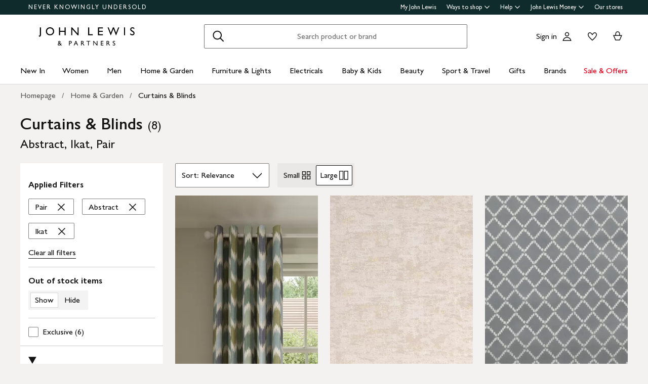

--- FILE ---
content_type: text/html; charset=utf-8
request_url: https://www.johnlewis.com/browse/home-garden/curtains-blinds/abstract/ikat/pair/_/N-cqrZ1z07rmsZnxseZlohq
body_size: 44995
content:
<!DOCTYPE html><html lang="en"><head><meta charset="utf-8" data-next-head=""/><meta name="viewport" content="width=device-width" data-next-head=""/><title data-next-head="">Curtains &amp; Blinds - Abstract, Ikat, Pair | John Lewis &amp; Partners</title><meta name="robots" content="noindex"/><meta name="description" content="Shop for Curtains &amp; Blinds - Abstract, Ikat, Pair at John Lewis &amp; Partners. Free standard delivery on orders above &amp;#163;70."/><meta property="og:site_name" content="John Lewis &amp; Partners"/><meta property="og:url" content="https://www.johnlewis.com/browse/home-garden/curtains-blinds/abstract/ikat/pair/_/N-cqrZ1z07rmsZnxseZlohq"/><meta property="og:image" content="//media.johnlewiscontent.com/i/JohnLewis/009211454?"/><meta property="og:image" content="//media.johnlewiscontent.com/i/JohnLewis/006432389?"/><meta property="og:image" content="//media.johnlewiscontent.com/i/JohnLewis/005321661?"/><meta property="og:image:type" content="image/jpeg"/><meta property="og:type" content="website"/><meta property="og:locale" content="en_GB"/><meta property="og:title" content="Curtains &amp; Blinds - Abstract, Ikat, Pair | John Lewis &amp; Partners"/><meta property="og:description" content="Shop for Curtains &amp; Blinds - Abstract, Ikat, Pair at John Lewis &amp; Partners. Free standard delivery on orders above &amp;#163;70."/><link rel="manifest" href="/static/assets/favicon/manifest.json"/><meta http-equiv="X-UA-Compatible" content="IE=edge"/><meta name="theme-color" content="#ffffff"/><meta name="twitter:card" content="summary_large_image"/><meta name="twitter:site" content="@JLandPartners"/><meta name="apple-itunes-app" content="app-id=486502369, app-argument=m.johnlewis.com"/><meta name="mobile-web-app-capable" content="yes"/><link rel="shortcut icon" type="image/x-icon" href="https://www.johnlewis.com/static/assets/favicon/favicon.ico"/><link rel="icon" type="image/svg+xml" href="https://www.johnlewis.com/static/assets/favicon.svg"/><link rel="apple-touch-icon" href="https://www.johnlewis.com/static/assets/favicon/apple-touch-icon.png"/><link rel="canonical" href="https://www.johnlewis.com/browse/home-garden/curtains-blinds/abstract/ikat/pair/_/N-cqrZ1z07rmsZnxseZlohq" data-next-head=""/><link rel="preload" as="image" fetchpriority="high" href="//media.johnlewiscontent.com/i/JohnLewis/009211454?wid=117&amp;hei=156" imagesrcset="//media.johnlewiscontent.com/i/JohnLewis/009211454?wid=117&amp;hei=156 117w, //media.johnlewiscontent.com/i/JohnLewis/009211454?wid=234&amp;hei=312 234w, //media.johnlewiscontent.com/i/JohnLewis/009211454?wid=330&amp;hei=440 330w, //media.johnlewiscontent.com/i/JohnLewis/009211454?wid=366&amp;hei=488 366w, //media.johnlewiscontent.com/i/JohnLewis/009211454?wid=411&amp;hei=548 411w, //media.johnlewiscontent.com/i/JohnLewis/009211454?wid=564&amp;hei=752 564w, //media.johnlewiscontent.com/i/JohnLewis/009211454?wid=686&amp;hei=915 686w" imagesizes="(max-width: 567px) calc(100vw - 32px), (min-width: 568px) and (max-width:767px) calc(50vw - 24px), (min-width: 768px) and (max-width:1200px) calc(25vw - 30), 282px" data-next-head=""/><link rel="preconnect" href="https://media.johnlewiscontent.com"/><link rel="dns-prefetch" href="https://media.johnlewiscontent.com"/><link rel="preconnect" href="https://se.monetate.net"/><link rel="dns-prefetch" href="https://se.monetate.net"/><link rel="preload" href="https://www.johnlewis.com/static/core/fonts/GillSansNovaforJLVar.woff2" as="font" type="font/woff2" crossorigin="true"/><link rel="preload" href="/standard-plp/_next/static/css/411613da0d36eab9.css" as="style"/><link rel="preload" href="/standard-plp/_next/static/css/7093b3176cecc378.css" as="style"/><link rel="preload" href="/standard-plp/_next/static/css/0e04c4096083d476.css" as="style"/><script>window.__jlMetricsConfig = {"agentID":"284635895","applicationID":"278569429","appVersion":"2026-01-28T01:23:11.892Z"};</script><script type="text/javascript" src="https://www.johnlewis.com/browser-performance/newrelic.js"></script><script type="module" src="https://www.johnlewis.com/browser-performance/jl-init-metrics.8db8debe.js" data-assembly-source="browser-performance/jl-init-metrics" defer=""></script><link rel="stylesheet" href="https://www.johnlewis.com/static/core/css/jlp-styles-4.css"/><script type="text/javascript">var monetateT = new Date().getTime();</script><script type="text/javascript" src="//se.monetate.net/js/2/a-76ca7dd3/p/johnlewis.com/entry.js"></script><link rel="stylesheet" href="/standard-plp/_next/static/css/411613da0d36eab9.css" data-n-g=""/><link rel="stylesheet" href="/standard-plp/_next/static/css/7093b3176cecc378.css" data-n-p=""/><link rel="stylesheet" href="/standard-plp/_next/static/css/0e04c4096083d476.css" data-n-p=""/><noscript data-n-css=""></noscript><script defer="" nomodule="" src="/standard-plp/_next/static/chunks/polyfills-42372ed130431b0a.js"></script><script src="/standard-plp/_next/static/chunks/webpack-9bba9b6d78832449.js" defer=""></script><script src="/standard-plp/_next/static/chunks/framework-0278aad5a5672c58.js" defer=""></script><script src="/standard-plp/_next/static/chunks/main-7291ee0466ff9bfe.js" defer=""></script><script src="/standard-plp/_next/static/chunks/pages/_app-1eccc42d9be83955.js" defer=""></script><script src="/standard-plp/_next/static/chunks/118-74c59f105ccc7939.js" defer=""></script><script src="/standard-plp/_next/static/chunks/pages/%5Btype%5D/%5B%5B...facetId%5D%5D-5db61586fc65f966.js" defer=""></script><script src="/standard-plp/_next/static/standard-plp-fa0650dd4a2a334845d3aeaa30463710d7bece53/_buildManifest.js" defer=""></script><script src="/standard-plp/_next/static/standard-plp-fa0650dd4a2a334845d3aeaa30463710d7bece53/_ssgManifest.js" defer=""></script><meta name="searchpilot-poc" content="success"/></head><body id="plp-root" class="john-lewis"><div id="page-root" data-component="standard-plp-ui"><div id="assembly-scaffold-header-header">
  <meta name="viewport" content="width=device-width, initial-scale=1"/>
  <link rel="stylesheet" href="https://www.johnlewis.com/header-ui-assets/static/scaffold-vendor.css"/>
  <link rel="stylesheet" href="https://www.johnlewis.com/header-ui-assets/static/scaffold.78381.css"/>
  
  <script type="application/ld+json">{
  "@context": "http://schema.org",
  "@type": "Organization",
  "name": "John Lewis & Partners",
  "url": "http://www.johnlewis.com",
  "sameAs": [
    "https://www.facebook.com/JohnLewisandPartners",
    "https://twitter.com/JLandPartners",
    "https://www.youtube.com/JohnLewisandPartners",
    "https://www.pinterest.co.uk/johnlewisandpartners",
    "https://www.instagram.com/JohnLewisandPartners",
    "https://www.linkedin.com/company/johnlewisandpartners"
  ],
  "logo": "https://www.johnlewis.com/static/assets/logo/john-lewis-logo.png",
  "contactPoint": [
    {
      "@type": "ContactPoint",
      "telephone": "+44-3456-100-329",
      "contactType": "customer service",
      "areaServed": "GB"
    },
    {
      "@type": "ContactPoint",
      "telephone": "+44-1698-54-54-54",
      "contactType": "customer service"
    },
    {
      "@type": "ContactPoint",
      "telephone": "+44-3301-230-106",
      "contactType": "technical support"
    }
  ]
}</script>
  <script type="application/ld+json">{
  "@context": "https://schema.org",
  "@type": "WebSite",
  "url": "https://www.johnlewis.com/",
  "potentialAction": {
    "@type": "SearchAction",
    "target": "https://www.johnlewis.com/search?search-term={search_term_string}",
    "query-input": "required name=search_term_string"
  }
}</script>
  
  <script>
    window.__PRELOADED_STATE__ = {"query":{"includeCoreCSS":"false","includeCoreJS":"false","includePolyfills":"false","stickySearchHeader":"true"},"stickySearchHeader":"true"}
  </script>
  <div id="minibasket"></div>
  <div data-assembly-source="browse-ui/header" id="root"><link rel="preload" as="image" href="https://www.johnlewis.com/header-ui-assets/static/images/john-lewis-partners-f6c40704.svg"/><div><div id="assembly-esi-experimentation-page-load-experiments-experimentation-esi">
    <div class="empty-experiences-document">
      <div data-testid="empty-esi-document" id="experimentation-esi"></div>
    </div>
  </div><header class="header-wrapper-siteWide--5d435"><div class="header-wrapper-headerContainer--0ea26"><ul class="link-list-list--b26ee skip-links-skip--60470"><li class="skip-link-skipLinkItem--3e6cf"><a class="skip-link-skipLink--05237" href="#main">Skip to main content</a></li><li class="skip-link-skipLinkItem--3e6cf"><a class="skip-link-skipLink--05237" href="#footer">Skip to footer</a></li></ul><div class="responsive-header-header--5d5e4" data-testid="header-wrapper"><div class="responsive-header-container--52138 responsive-header-peepHeader--1b8ca" data-testid="header-container"><div class="prenav-topBar--2efee" data-testid="header-top-bar"><div class="prenav-topLinks--5d671" data-testid="header-top-links"><span class="prenav-nkuContainer--0db47"><a href="/content/never-knowingly-undersold" class="prenav-nkuLink--01e88">NEVER KNOWINGLY UNDERSOLD</a></span><ul class="link-list-list--b26ee top-links-links--ec60c"><li class="prenav-link-headerLinksContainer--29564" data-testid="prenav-redesign-container"><a class="prenav-link-headerLinkItem--a1f5d prenav-link-headerLinkItem__prenav--6abe7 prenav-link-underlinedHeaderLinkItem--6abd4 prenav-link-underlinedHeaderLinkItem__prenav--81276" href="/our-services/my-john-lewis" tabindex="0">My John Lewis</a></li><li class="prenav-link-headerLinksContainer--29564" data-testid="prenav-redesign-container"><a class="prenav-link-headerLinkItem--a1f5d prenav-link-headerLinkItem__prenav--6abe7" href="#" tabindex="0" aria-haspopup="true" aria-expanded="false" aria-controls="prenav-menu">Ways to shop<svg aria-hidden="true" class="BaseIcon-module-icon--0cd6d prenav-link-menuChevronIcon--edeaa" data-jlds="true" height="16" role="img" viewBox="0 0 16 16" width="16" xmlns="http://www.w3.org/2000/svg"><path clip-rule="evenodd" d="M2 6.06061L7.46973 11.5303L8.00006 12.0607L8.53039 11.5303L14 6.06073L14 3.93941L8.00006 9.93935L2 3.93929L2 6.06061Z" fill-rule="evenodd"></path></svg></a></li><li class="prenav-link-headerLinksContainer--29564" data-testid="prenav-redesign-container"><a class="prenav-link-headerLinkItem--a1f5d prenav-link-headerLinkItem__prenav--6abe7" href="#" tabindex="0" aria-haspopup="true" aria-expanded="false" aria-controls="prenav-menu">Help<svg aria-hidden="true" class="BaseIcon-module-icon--0cd6d prenav-link-menuChevronIcon--edeaa" data-jlds="true" height="16" role="img" viewBox="0 0 16 16" width="16" xmlns="http://www.w3.org/2000/svg"><path clip-rule="evenodd" d="M2 6.06061L7.46973 11.5303L8.00006 12.0607L8.53039 11.5303L14 6.06073L14 3.93941L8.00006 9.93935L2 3.93929L2 6.06061Z" fill-rule="evenodd"></path></svg></a></li><li class="prenav-link-headerLinksContainer--29564" data-testid="prenav-redesign-container"><a class="prenav-link-headerLinkItem--a1f5d prenav-link-headerLinkItem__prenav--6abe7" href="#" tabindex="0" aria-haspopup="true" aria-expanded="false" aria-controls="prenav-menu">John Lewis Money<svg aria-hidden="true" class="BaseIcon-module-icon--0cd6d prenav-link-menuChevronIcon--edeaa" data-jlds="true" height="16" role="img" viewBox="0 0 16 16" width="16" xmlns="http://www.w3.org/2000/svg"><path clip-rule="evenodd" d="M2 6.06061L7.46973 11.5303L8.00006 12.0607L8.53039 11.5303L14 6.06073L14 3.93941L8.00006 9.93935L2 3.93929L2 6.06061Z" fill-rule="evenodd"></path></svg></a></li><li class="prenav-link-headerLinksContainer--29564" data-testid="prenav-redesign-container"><a class="prenav-link-headerLinkItem--a1f5d prenav-link-headerLinkItem__prenav--6abe7 prenav-link-underlinedHeaderLinkItem--6abd4 prenav-link-underlinedHeaderLinkItem__prenav--81276" href="/our-shops" tabindex="0">Our stores</a></li></ul></div></div><div class="responsive-header-logoRow--ddc50" data-testid="header-logo-row"><div class="logo-container--2ea3f" data-testid="logo-container"><a href="/"><img src="https://www.johnlewis.com/header-ui-assets/static/images/john-lewis-partners-f6c40704.svg" alt="John Lewis &amp; Partners Home" class="logo-logo--5b465"/></a></div><div class="responsive-header-search--ed6f8" id="mobile-search" data-testid="mobile-search"><div class="search-form--4e760" data-search-form="true" id="search-container"><form data-testid="search-form" name="search-form" class="search-form--4e760" action="/search"><label for="mobileSearch" class="search-visuallyHidden--5e62b">Search</label><div class="search-input-searchInputContainer--9a2a2" data-testid="search-input-container"><div class="search-input-searchContainer--503ec" data-testid="search-container"><div class="search-input-glassIconContainer--2cd0b"><button data-jlds="true" aria-disabled="false" class="Button-module-c-button--d7ee6 Button-module-c-button--primary--0d006 search-input-searchBarButton--9839b" type="submit"><svg aria-hidden="true" class="BaseIcon-module-icon--0cd6d search-input-invertedIcon--989dc" data-jlds="true" height="32" role="img" viewBox="0 0 32 32" width="32" xmlns="http://www.w3.org/2000/svg"><path clip-rule="evenodd" d="M19.7434 20.5321C18.2306 21.7378 16.314 22.4583 14.2292 22.4583C9.33915 22.4583 5.375 18.4942 5.375 13.6042C5.375 8.71415 9.33915 4.75 14.2292 4.75C19.1192 4.75 23.0833 8.71415 23.0833 13.6042C23.0833 15.6888 22.3629 17.6051 21.1575 19.1178L27.3325 25.2928L25.9183 26.707L19.7434 20.5321ZM21.0833 13.6042C21.0833 17.3896 18.0146 20.4583 14.2292 20.4583C10.4437 20.4583 7.375 17.3896 7.375 13.6042C7.375 9.81872 10.4437 6.75 14.2292 6.75C18.0146 6.75 21.0833 9.81872 21.0833 13.6042Z" fill-rule="evenodd"></path></svg><span class="search-input-visuallyHidden--0cebc">Search</span></button></div><input type="text" id="mobileSearch" label="Search" placeholder="Search product or brand" maxlength="150" autocomplete="off" class="search-input-searchInput--1dbfe" name="search-term" value=""/><div class="search-input-closeIconContainer--302eb"><button data-jlds="true" aria-disabled="false" class="Button-module-c-button--d7ee6 Button-module-c-button--primary--0d006 search-input-searchBarButton--9839b search-input-hide--1a570" type="reset"><svg aria-hidden="true" class="BaseIcon-module-icon--0cd6d search-input-invertedIcon--989dc" data-jlds="true" height="32" role="img" viewBox="0 0 32 32" width="32" xmlns="http://www.w3.org/2000/svg"><path clip-rule="evenodd" d="M14.5859 16.0001L7.29297 8.70718L8.70718 7.29297L16.0001 14.5859L23.293 7.29297L24.7072 8.70718L17.4143 16.0001L24.7072 23.293L23.293 24.7072L16.0001 17.4143L8.70718 24.7072L7.29297 23.293L14.5859 16.0001Z" fill-rule="evenodd"></path></svg><span class="search-input-visuallyHidden--0cebc">Clear</span></button></div></div></div></form><button data-testid="close-expanded-search-desktop" class="typeahead-overlay-bpCloseButton--4d2f0 typeahead-overlay-bpCloseButton__hidden--6472c typeahead-overlay-bpCloseButton__desktop--6c9e8"><svg aria-hidden="true" class="BaseIcon-module-icon--0cd6d typeahead-overlay-closeIcon--52415" data-jlds="true" height="24" role="img" viewBox="0 0 24 24" width="24" xmlns="http://www.w3.org/2000/svg"><path clip-rule="evenodd" d="M10.9384 11.9991L4.96875 6.02941L6.02941 4.96875L11.9991 10.9384L17.9687 4.96875L19.0294 6.02941L13.0597 11.9991L19.0294 17.9687L17.9687 19.0294L11.9991 13.0597L6.02941 19.0294L4.96875 17.9687L10.9384 11.9991Z" fill-rule="evenodd"></path></svg><span>Close</span></button></div><div class="search-typeaheadResults--27724 search-typeaheadResults__hidden--1da9a"></div></div><div class="responsive-header-buttonContainer--1c8ce"><div class="responsive-header-overlayButtons--9a1d9"><ul><li class="responsive-header-backButton--56f98"><button data-testid="typeahead-back-button" class="typeahead-overlay-backButton--d8c82"><svg aria-hidden="true" class="BaseIcon-module-icon--0cd6d typeahead-overlay-backIcon--aff9a" data-jlds="true" height="24" role="img" viewBox="0 0 24 24" width="24" xmlns="http://www.w3.org/2000/svg"><path d="M11.4385 4H13.5599L6.30985 11.25H19.5V12.75H6.31169L13.5617 20H11.4404L3.43945 11.9991L11.4385 4Z"></path></svg><span>Back</span></button></li><li><button data-testid="close-expanded-search-mobile" class="typeahead-overlay-bpCloseButton--4d2f0 typeahead-overlay-bpCloseButton__hidden--6472c typeahead-overlay-bpCloseButton__mobile--96cff"><svg aria-hidden="true" class="BaseIcon-module-icon--0cd6d typeahead-overlay-closeIcon--52415" data-jlds="true" height="24" role="img" viewBox="0 0 24 24" width="24" xmlns="http://www.w3.org/2000/svg"><path clip-rule="evenodd" d="M10.9384 11.9991L4.96875 6.02941L6.02941 4.96875L11.9991 10.9384L17.9687 4.96875L19.0294 6.02941L13.0597 11.9991L19.0294 17.9687L17.9687 19.0294L11.9991 13.0597L6.02941 19.0294L4.96875 17.9687L10.9384 11.9991Z" fill-rule="evenodd"></path></svg><span>Close</span></button></li></ul></div><nav data-testid="user-tools-nav" class="user-tools-nav--2cae4"><ul class="user-tools-navList--36f40"><li class="user-tools-navListItem--35c8e user-tools-storeFinder--0f211"><a class="store-finder-icon-link--f2e03" href="/our-shops" data-test="store-finder-anchor" data-testid="store-finder-anchor" aria-label="Store finder"><svg aria-hidden="false" class="BaseIcon-module-icon--0cd6d store-finder-icon-icon--1ba23" data-jlds="true" height="24" role="img" viewBox="0 0 24 24" width="24" xmlns="http://www.w3.org/2000/svg"><title>Store Finder</title><path d="M12 7.5C12.8284 7.5 13.5 6.82843 13.5 6C13.5 5.17157 12.8284 4.5 12 4.5C11.1716 4.5 10.5 5.17157 10.5 6C10.5 6.82843 11.1716 7.5 12 7.5Z"></path><path clip-rule="evenodd" d="M21 6H16.482C16.4939 5.89048 16.5 5.78323 16.5 5.67857C16.5 2.78571 13.9286 1.5 12 1.5C10.0714 1.5 7.5 2.78571 7.5 5.67857C7.5 5.78323 7.50614 5.89048 7.51799 6H3V20.4H21V6ZM10.9771 11.9729C11.3532 12.4023 11.7055 12.7769 12 13.0714C12.2945 12.7769 12.6468 12.4023 13.0229 11.9729C14.1066 10.7354 15.3877 9.04263 16.0512 7.5H19.5V18.9H16.5V13.1992H7.5V18.9H4.5V7.5H7.94881C8.6123 9.04263 9.89337 10.7354 10.9771 11.9729ZM12 10.8633C12.5175 10.2649 13.076 9.5626 13.5742 8.83385C14.0112 8.19454 14.3813 7.56448 14.6375 6.98903C14.9014 6.39615 15 5.95938 15 5.67857C15 4.73725 14.6057 4.11614 14.056 3.69139C13.461 3.23156 12.667 3 12 3C11.333 3 10.539 3.23156 9.94396 3.69139C9.39428 4.11614 9 4.73725 9 5.67857C9 5.95938 9.09857 6.39615 9.36252 6.98903C9.61871 7.56448 9.98879 8.19454 10.4258 8.83385C10.924 9.5626 11.4825 10.2649 12 10.8633ZM11.25 18.8992V14.6992H9V18.8992H11.25ZM15 18.8992H12.75V14.6992H15V18.8992Z" fill-rule="evenodd"></path></svg><span class="store-finder-icon-label--cbe69" data-testid="store-finder-icon-label">Stores</span></a></li><li class="user-tools-navListItem--35c8e"><div class="account-links-container--6b10e"><div class="account-links-signIn--77bfe account-links-desktop--277a1" data-testid="account-sign-in-url"><a href="/sign-in">Sign in</a></div><a href="/my-account" data-test="account-button" data-testid="account-button" class="account-button-container--4be25" aria-label="Go to your account"><svg aria-hidden="true" class="BaseIcon-module-icon--0cd6d account-button-icon--0bd7a" data-jlds="true" data-testid="account-button-icon" height="24" role="img" viewBox="0 0 24 24" width="24" xmlns="http://www.w3.org/2000/svg"><path clip-rule="evenodd" d="M16.2501 7.75013C16.2501 10.0974 14.3473 12.0003 12 12.0003C9.6528 12.0003 7.75 10.0974 7.75 7.75013C7.75 5.40285 9.6528 3.5 12 3.5C14.3473 3.5 16.2501 5.40285 16.2501 7.75013ZM14.7501 7.75013C14.7501 9.26902 13.5188 10.5003 12 10.5003C10.4813 10.5003 9.25 9.26902 9.25 7.75013C9.25 6.23124 10.4813 5 12 5C13.5188 5 14.7501 6.23124 14.7501 7.75013Z" fill-rule="evenodd"></path><path clip-rule="evenodd" d="M20.2385 19.5017C20.3689 19.986 20.4574 20.4874 20.5 21.0017H3.5C3.54259 20.4874 3.63112 19.986 3.76151 19.5017C4.73714 15.8779 8.05594 13.21 12 13.21C15.9441 13.21 19.2629 15.8779 20.2385 19.5017ZM12 14.71C15.11 14.71 17.7446 16.7205 18.6724 19.5017H5.32757C6.25544 16.7205 8.88997 14.71 12 14.71Z" fill-rule="evenodd"></path></svg><span class="account-button-label--56115">Account</span></a><div class="account-wishlist-container--cc46e"><a href="https://account.johnlewis.com/wish-list" class="account-wishlist-link--1594d account-wishlist-desktop--627a7" data-test="wishlist-button" data-testid="wishlist-button" aria-label="View your wishlist"><svg aria-hidden="true" class="BaseIcon-module-icon--0cd6d account-wishlist-icon--83b5d" data-jlds="true" height="24" role="img" viewBox="0 0 24 24" width="24" xmlns="http://www.w3.org/2000/svg"><path clip-rule="evenodd" d="M11.9991 9.67459L10.8236 8.19181C10.2777 7.50318 9.79598 6.91572 9.26357 6.45076C8.73491 5.98908 8.19089 5.67848 7.67228 5.55469C6.84353 5.36754 5.88225 5.67967 5.26677 6.37691C4.72892 7.00611 4.46455 7.97207 4.50374 9.0509C4.53859 9.71357 4.92028 10.6642 5.70066 11.8429C6.45764 12.9862 7.47588 14.1766 8.5338 15.2803C9.58634 16.3785 10.6484 17.3602 11.4719 18.0861C11.6639 18.2554 11.8425 18.4104 12.0044 18.5492C12.8589 17.8138 14.1711 16.637 15.474 15.2768C16.5308 14.1735 17.5476 12.9844 18.3029 11.8422C19.0843 10.6605 19.4636 9.70905 19.4946 9.04745C19.5427 7.97205 19.2742 7.01001 18.7291 6.37432C18.1193 5.67504 17.1606 5.36531 16.3239 5.55513C15.7936 5.6797 15.2629 5.98107 14.7446 6.4419C14.2018 6.92458 13.7123 7.51345 13.1745 8.19181L11.9991 9.67459ZM15.9864 4.09359C17.3854 3.77385 18.9044 4.28955 19.8637 5.39315C20.7332 6.40392 21.0529 7.786 20.993 9.11651C20.798 13.312 12.7675 19.8825 12.0491 20.4703C12.0311 20.4851 12.0176 20.4961 12.0091 20.5032C11.6493 20.2247 3.215 13.4174 3.00514 9.11651C2.95517 7.79631 3.26496 6.40392 4.13438 5.39315C5.09373 4.29987 6.6127 3.77385 8.01176 4.09359C8.8412 4.28955 9.60068 4.75368 10.2502 5.32095C10.5203 5.55682 10.7749 5.8141 11.0189 6.08312C11.3617 6.46111 11.6838 6.86231 11.9991 7.25999C12.3149 6.86152 12.6377 6.46305 12.9813 6.08526C13.2247 5.81766 13.4785 5.56044 13.7479 5.32095C14.3974 4.74337 15.1469 4.28955 15.9864 4.09359Z" fill-rule="evenodd"></path></svg></a></div></div></li><li class="user-tools-navListItem--35c8e"><a id="minibasket-icon-anchor" class="basket-link--13291" href="/basket" data-test="basket-anchor" data-testid="basket-anchor" aria-label="View your basket"><span data-test="basket-amount" data-testid="basket-amount" class="basket-amount-visuallyHidden--aeac0">0</span><span class="basket-amount-visuallyHidden--aeac0">items in Basket</span><svg aria-hidden="true" class="BaseIcon-module-icon--0cd6d basket-icon--af88c" data-jlds="true" height="24" role="img" viewBox="0 0 24 24" width="24" xmlns="http://www.w3.org/2000/svg"><path clip-rule="evenodd" d="m7.5 9.50003h-4.5l4.49198 10.49997h8.98392l4.5241-10.49997h-4.5v-2.90005c-.0448-2.54845-2.0428-4.59998-4.5-4.59998s-4.45441 2.05155-4.49923 4.59998l-.00077.08756zm7.5-2.81249c0-1.8187-1.4003-3.18754-3-3.18754s-3 1.36879-3 3.1875v2.81253h6zm-6.51823 11.81246-3.20856-7.5h13.44719l-3.2315 7.5z" fill-rule="evenodd"></path></svg><span class="user-tools-navListItemLabel--4c748" data-testid="basket-icon-label">Basket</span></a></li><li class="user-tools-navListItem--35c8e user-tools-menu--73199" data-testid="menu-icon"><a href="/menu" class="user-tools-navListItemLink--12bbd" data-testid="nav-link--menu" role="button" aria-expanded="false" aria-controls="main-navigation-menu"><span class="user-tools-visuallyHidden--4fc06">Menu</span><svg aria-hidden="false" class="BaseIcon-module-icon--0cd6d user-tools-icon--98592" data-jlds="true" data-testid="nav-menu-icon" height="24" role="img" viewBox="0 0 24 24" width="24" xmlns="http://www.w3.org/2000/svg"><title>Open Menu</title><path clip-rule="evenodd" d="M21 5.75H3V4.25H21V5.75ZM21 12.7402H3V11.2402H21V12.7402ZM21 19.75H3V18.25H21V19.75Z" fill-rule="evenodd"></path></svg><span class="user-tools-navListItemLabel--4c748" data-testid="nav-menu-label">Menu</span></a></li></ul></nav></div></div><div class="typeahead-overlay-bpTransparentOverlay--40e13 typeahead-overlay-bpTransparentOverlay__hidden--4da14" data-testid="search-transparent-overlay"></div><div class="typeahead-overlay-bpOverlay--875af typeahead-overlay-bpOverlay__hidden--179aa typeahead-overlay-bpOverlay__white--27df5" data-testid="search-bp-overlay"></div><hr data-testid="typeahead-separator" class="responsive-header-typeaheadSeparator--5707d responsive-header-typeaheadSeparator__hidden--9ad83 responsive-header-typeaheadSeparator__hidden__doTransition--2e68c"/></div></div></div><nav class="DesktopMenu-desktopMenu--816da" data-testid="navigation-menu"><ul class="DesktopMenu-desktopMenuList--bafa5" data-testid="navigation-menu-list"><li class="DesktopMenuItem-desktopMenuItem--75bbf" data-testid="nav-new-in"><a class="DesktopMenuItem-desktopMenuItemLink--e53bb" href="/new-in/c300000007497" id="desktop-menu-item-new-in">New In</a></li><li class="DesktopMenuItem-desktopMenuItem--75bbf" data-testid="nav-women"><a class="DesktopMenuItem-desktopMenuItemLink--e53bb" href="/women/c50000298" id="desktop-menu-item-women">Women</a></li><li class="DesktopMenuItem-desktopMenuItem--75bbf" data-testid="nav-men"><a class="DesktopMenuItem-desktopMenuItemLink--e53bb" href="/men/c50000300" id="desktop-menu-item-men">Men</a></li><li class="DesktopMenuItem-desktopMenuItem--75bbf" data-testid="nav-home-&amp;-garden"><a class="DesktopMenuItem-desktopMenuItemLink--e53bb" href="/home-garden/c500006" id="desktop-menu-item-home-&amp;-garden">Home &amp; Garden</a></li><li class="DesktopMenuItem-desktopMenuItem--75bbf" data-testid="nav-furniture-&amp;-lights"><a class="DesktopMenuItem-desktopMenuItemLink--e53bb" href="/furniture-lights/c9780211221" id="desktop-menu-item-furniture-&amp;-lights">Furniture &amp; Lights</a></li><li class="DesktopMenuItem-desktopMenuItem--75bbf" data-testid="nav-electricals"><a class="DesktopMenuItem-desktopMenuItemLink--e53bb" href="/electricals/c500001" id="desktop-menu-item-electricals">Electricals</a></li><li class="DesktopMenuItem-desktopMenuItem--75bbf" data-testid="nav-baby-&amp;-kids"><a class="DesktopMenuItem-desktopMenuItemLink--e53bb" href="/baby-child/c5000010" id="desktop-menu-item-baby-&amp;-kids">Baby &amp; Kids</a></li><li class="DesktopMenuItem-desktopMenuItem--75bbf" data-testid="nav-beauty"><a class="DesktopMenuItem-desktopMenuItemLink--e53bb" href="/beauty/c50000296" id="desktop-menu-item-beauty">Beauty</a></li><li class="DesktopMenuItem-desktopMenuItem--75bbf" data-testid="nav-sport-&amp;-travel"><a class="DesktopMenuItem-desktopMenuItemLink--e53bb" href="/sport-leisure/c5000011" id="desktop-menu-item-sport-&amp;-travel">Sport &amp; Travel</a></li><li class="DesktopMenuItem-desktopMenuItem--75bbf" data-testid="nav-gifts"><a class="DesktopMenuItem-desktopMenuItemLink--e53bb" href="/gifts/c500009" id="desktop-menu-item-gifts">Gifts</a></li><li class="DesktopMenuItem-desktopMenuItem--75bbf" data-testid="nav-brands-"><a class="DesktopMenuItem-desktopMenuItemLink--e53bb" href="/brands/c70000340036" id="desktop-menu-item-brands-">Brands </a></li><li class="DesktopMenuItem-desktopMenuItem--75bbf" data-testid="nav-sale-&amp;-offers"><a class="DesktopMenuItem-desktopMenuItemLink--e53bb DesktopMenuItem-offersLabel--910e4" href="/special-offers/c50000110" id="desktop-menu-item-sale-&amp;-offers">Sale &amp; Offers</a></li></ul><div class="DesktopMenu-desktopMenuOverlay--6a716" data-testid="desktop-menu-overlay"></div></nav></header></div></div>
  
  
  

  <script defer="" src="https://www.johnlewis.com/auth/config.js"></script>
         <script defer="" src="https://www.johnlewis.com/auth/auth.js"></script>

  <script defer="" src="https://www.johnlewis.com/header-ui-assets/static/scaffold-vendor.ec5e7.js"></script>
  <script defer="" src="https://www.johnlewis.com/header-ui-assets/static/scaffold.9a36d.js"></script>

  
  
  
</div><link rel="preload" as="image" imagesrcset="//media.johnlewiscontent.com/i/JohnLewis/009211454?fmt=auto&amp;$background-off-white$&amp;wid=117&amp;hei=156 117w, //media.johnlewiscontent.com/i/JohnLewis/009211454?fmt=auto&amp;$background-off-white$&amp;wid=234&amp;hei=312 234w, //media.johnlewiscontent.com/i/JohnLewis/009211454?fmt=auto&amp;$background-off-white$&amp;wid=330&amp;hei=440 330w, //media.johnlewiscontent.com/i/JohnLewis/009211454?fmt=auto&amp;$background-off-white$&amp;wid=366&amp;hei=488 366w, //media.johnlewiscontent.com/i/JohnLewis/009211454?fmt=auto&amp;$background-off-white$&amp;wid=411&amp;hei=548 411w, //media.johnlewiscontent.com/i/JohnLewis/009211454?fmt=auto&amp;$background-off-white$&amp;wid=564&amp;hei=752 564w, //media.johnlewiscontent.com/i/JohnLewis/009211454?fmt=auto&amp;$background-off-white$&amp;wid=686&amp;hei=915 686w" imagesizes="(max-width: 567px) calc(100vw - 32px), (min-width: 568px) and (max-width:767px) calc(50vw - 24px), (min-width: 768px) and (max-width:1200px) calc(25vw - 30), 282px"/><link rel="preload" as="image" imagesrcset="//media.johnlewiscontent.com/i/JohnLewis/009211454alt1?fmt=auto&amp;$background-off-white$&amp;wid=117&amp;hei=156 117w, //media.johnlewiscontent.com/i/JohnLewis/009211454alt1?fmt=auto&amp;$background-off-white$&amp;wid=234&amp;hei=312 234w, //media.johnlewiscontent.com/i/JohnLewis/009211454alt1?fmt=auto&amp;$background-off-white$&amp;wid=330&amp;hei=440 330w, //media.johnlewiscontent.com/i/JohnLewis/009211454alt1?fmt=auto&amp;$background-off-white$&amp;wid=366&amp;hei=488 366w, //media.johnlewiscontent.com/i/JohnLewis/009211454alt1?fmt=auto&amp;$background-off-white$&amp;wid=411&amp;hei=548 411w, //media.johnlewiscontent.com/i/JohnLewis/009211454alt1?fmt=auto&amp;$background-off-white$&amp;wid=564&amp;hei=752 564w, //media.johnlewiscontent.com/i/JohnLewis/009211454alt1?fmt=auto&amp;$background-off-white$&amp;wid=686&amp;hei=915 686w" imagesizes="(max-width: 567px) calc(100vw - 32px), (min-width: 568px) and (max-width:767px) calc(50vw - 24px), (min-width: 768px) and (max-width:1200px) calc(25vw - 30), 282px"/><link rel="preload" as="image" href="//media.johnlewiscontent.com/i/JohnLewis/009211454alt5?fmt=auto&amp;$background-off-white$&amp;pcropN=0.18736842105263157%2C0.18736842105263157%2C0.40210526315789474%2C0.40210526315789474&amp;wid=18&amp;hei=18&amp;fit=crop&amp;sm=c"/><link rel="preload" as="image" href="//media.johnlewiscontent.com/i/JohnLewis/009271671alt5?fmt=auto&amp;$background-off-white$&amp;pcropN=0.23789473684210527%2C0.16%2C0.3957894736842105%2C0.3957894736842105&amp;wid=18&amp;hei=18&amp;fit=crop&amp;sm=c"/><link rel="preload" as="image" imagesrcset="//media.johnlewiscontent.com/i/JohnLewis/006432389?fmt=auto&amp;$background-off-white$&amp;wid=117&amp;hei=156 117w, //media.johnlewiscontent.com/i/JohnLewis/006432389?fmt=auto&amp;$background-off-white$&amp;wid=234&amp;hei=312 234w, //media.johnlewiscontent.com/i/JohnLewis/006432389?fmt=auto&amp;$background-off-white$&amp;wid=330&amp;hei=440 330w, //media.johnlewiscontent.com/i/JohnLewis/006432389?fmt=auto&amp;$background-off-white$&amp;wid=366&amp;hei=488 366w, //media.johnlewiscontent.com/i/JohnLewis/006432389?fmt=auto&amp;$background-off-white$&amp;wid=411&amp;hei=548 411w, //media.johnlewiscontent.com/i/JohnLewis/006432389?fmt=auto&amp;$background-off-white$&amp;wid=564&amp;hei=752 564w, //media.johnlewiscontent.com/i/JohnLewis/006432389?fmt=auto&amp;$background-off-white$&amp;wid=686&amp;hei=915 686w" imagesizes="(max-width: 567px) calc(100vw - 32px), (min-width: 568px) and (max-width:767px) calc(50vw - 24px), (min-width: 768px) and (max-width:1200px) calc(25vw - 30), 282px"/><link rel="preload" as="image" imagesrcset="//media.johnlewiscontent.com/i/JohnLewis/006432389alt5?fmt=auto&amp;$background-off-white$&amp;wid=117&amp;hei=156 117w, //media.johnlewiscontent.com/i/JohnLewis/006432389alt5?fmt=auto&amp;$background-off-white$&amp;wid=234&amp;hei=312 234w, //media.johnlewiscontent.com/i/JohnLewis/006432389alt5?fmt=auto&amp;$background-off-white$&amp;wid=330&amp;hei=440 330w, //media.johnlewiscontent.com/i/JohnLewis/006432389alt5?fmt=auto&amp;$background-off-white$&amp;wid=366&amp;hei=488 366w, //media.johnlewiscontent.com/i/JohnLewis/006432389alt5?fmt=auto&amp;$background-off-white$&amp;wid=411&amp;hei=548 411w, //media.johnlewiscontent.com/i/JohnLewis/006432389alt5?fmt=auto&amp;$background-off-white$&amp;wid=564&amp;hei=752 564w, //media.johnlewiscontent.com/i/JohnLewis/006432389alt5?fmt=auto&amp;$background-off-white$&amp;wid=686&amp;hei=915 686w" imagesizes="(max-width: 567px) calc(100vw - 32px), (min-width: 568px) and (max-width:767px) calc(50vw - 24px), (min-width: 768px) and (max-width:1200px) calc(25vw - 30), 282px"/><link rel="preload" as="image" imagesrcset="//media.johnlewiscontent.com/i/JohnLewis/005321661?fmt=auto&amp;$background-off-white$&amp;wid=117&amp;hei=156 117w, //media.johnlewiscontent.com/i/JohnLewis/005321661?fmt=auto&amp;$background-off-white$&amp;wid=234&amp;hei=312 234w, //media.johnlewiscontent.com/i/JohnLewis/005321661?fmt=auto&amp;$background-off-white$&amp;wid=330&amp;hei=440 330w, //media.johnlewiscontent.com/i/JohnLewis/005321661?fmt=auto&amp;$background-off-white$&amp;wid=366&amp;hei=488 366w, //media.johnlewiscontent.com/i/JohnLewis/005321661?fmt=auto&amp;$background-off-white$&amp;wid=411&amp;hei=548 411w, //media.johnlewiscontent.com/i/JohnLewis/005321661?fmt=auto&amp;$background-off-white$&amp;wid=564&amp;hei=752 564w, //media.johnlewiscontent.com/i/JohnLewis/005321661?fmt=auto&amp;$background-off-white$&amp;wid=686&amp;hei=915 686w" imagesizes="(max-width: 567px) calc(100vw - 32px), (min-width: 568px) and (max-width:767px) calc(50vw - 24px), (min-width: 768px) and (max-width:1200px) calc(25vw - 30), 282px"/><link rel="preload" as="image" imagesrcset="//media.johnlewiscontent.com/i/JohnLewis/005321661alt4?fmt=auto&amp;$background-off-white$&amp;wid=117&amp;hei=156 117w, //media.johnlewiscontent.com/i/JohnLewis/005321661alt4?fmt=auto&amp;$background-off-white$&amp;wid=234&amp;hei=312 234w, //media.johnlewiscontent.com/i/JohnLewis/005321661alt4?fmt=auto&amp;$background-off-white$&amp;wid=330&amp;hei=440 330w, //media.johnlewiscontent.com/i/JohnLewis/005321661alt4?fmt=auto&amp;$background-off-white$&amp;wid=366&amp;hei=488 366w, //media.johnlewiscontent.com/i/JohnLewis/005321661alt4?fmt=auto&amp;$background-off-white$&amp;wid=411&amp;hei=548 411w, //media.johnlewiscontent.com/i/JohnLewis/005321661alt4?fmt=auto&amp;$background-off-white$&amp;wid=564&amp;hei=752 564w, //media.johnlewiscontent.com/i/JohnLewis/005321661alt4?fmt=auto&amp;$background-off-white$&amp;wid=686&amp;hei=915 686w" imagesizes="(max-width: 567px) calc(100vw - 32px), (min-width: 568px) and (max-width:767px) calc(50vw - 24px), (min-width: 768px) and (max-width:1200px) calc(25vw - 30), 282px"/><link rel="preload" as="image" href="//media.johnlewiscontent.com/i/JohnLewis/005321661?fmt=auto&amp;$background-off-white$&amp;pcropN=0.42105263157894735%2C0.42105263157894735%2C0.16842105263157894%2C0.16842105263157894&amp;wid=18&amp;hei=18&amp;fit=crop&amp;sm=c"/><link rel="preload" as="image" href="//media.johnlewiscontent.com/i/JohnLewis/009211390alt5?fmt=auto&amp;$background-off-white$&amp;pcropN=0.42105263157894735%2C0.42105263157894735%2C0.16842105263157894%2C0.16842105263157894&amp;wid=18&amp;hei=18&amp;fit=crop&amp;sm=c"/><link rel="preload" as="image" imagesrcset="//media.johnlewiscontent.com/i/JohnLewis/008527613?fmt=auto&amp;$background-off-white$&amp;wid=117&amp;hei=156 117w, //media.johnlewiscontent.com/i/JohnLewis/008527613?fmt=auto&amp;$background-off-white$&amp;wid=234&amp;hei=312 234w, //media.johnlewiscontent.com/i/JohnLewis/008527613?fmt=auto&amp;$background-off-white$&amp;wid=330&amp;hei=440 330w, //media.johnlewiscontent.com/i/JohnLewis/008527613?fmt=auto&amp;$background-off-white$&amp;wid=366&amp;hei=488 366w, //media.johnlewiscontent.com/i/JohnLewis/008527613?fmt=auto&amp;$background-off-white$&amp;wid=411&amp;hei=548 411w, //media.johnlewiscontent.com/i/JohnLewis/008527613?fmt=auto&amp;$background-off-white$&amp;wid=564&amp;hei=752 564w, //media.johnlewiscontent.com/i/JohnLewis/008527613?fmt=auto&amp;$background-off-white$&amp;wid=686&amp;hei=915 686w" imagesizes="(max-width: 567px) calc(100vw - 32px), (min-width: 568px) and (max-width:767px) calc(50vw - 24px), (min-width: 768px) and (max-width:1200px) calc(25vw - 30), 282px"/><link rel="preload" as="image" imagesrcset="//media.johnlewiscontent.com/i/JohnLewis/008527613alt1?fmt=auto&amp;$background-off-white$&amp;wid=117&amp;hei=156 117w, //media.johnlewiscontent.com/i/JohnLewis/008527613alt1?fmt=auto&amp;$background-off-white$&amp;wid=234&amp;hei=312 234w, //media.johnlewiscontent.com/i/JohnLewis/008527613alt1?fmt=auto&amp;$background-off-white$&amp;wid=330&amp;hei=440 330w, //media.johnlewiscontent.com/i/JohnLewis/008527613alt1?fmt=auto&amp;$background-off-white$&amp;wid=366&amp;hei=488 366w, //media.johnlewiscontent.com/i/JohnLewis/008527613alt1?fmt=auto&amp;$background-off-white$&amp;wid=411&amp;hei=548 411w, //media.johnlewiscontent.com/i/JohnLewis/008527613alt1?fmt=auto&amp;$background-off-white$&amp;wid=564&amp;hei=752 564w, //media.johnlewiscontent.com/i/JohnLewis/008527613alt1?fmt=auto&amp;$background-off-white$&amp;wid=686&amp;hei=915 686w" imagesizes="(max-width: 567px) calc(100vw - 32px), (min-width: 568px) and (max-width:767px) calc(50vw - 24px), (min-width: 768px) and (max-width:1200px) calc(25vw - 30), 282px"/><meta name="total-number-of-items" content="8"/><div id="__next"><main id="main" tabindex="-1" data-testid="component-plp"><aside aria-label="Banner Ad" data-testid="banner-container" class="Banner_banner__2gTcR"><div class="Banner_container__4x5h3 Banner_adtechbanners__r90LC"><div id="assembly-esi-online-adverts-banner-browse-esiadtechbanner"><script id="__ONLINE_ADS_BANNER_DATA__" type="application/json">{}</script><script defer="" src="/static/bucket/adtech-banner-esi-assets/main.ea02560966f93fe7ba51.js" charset="utf-8" type="text/javascript"></script><div id="online-ads-banner-esi"></div></div></div></aside><div class="PLP_plp__YRdh1"><span id="add-to-wish-list-esi" data-test-id="wish-list-esi" data-mode="icon-placeholder"><div id="assembly-add-to-wishlist-exclude-cpa-add-to-wishlist-component"><script defer="defer" src="https://www.johnlewis.com/add-to-wishlist/static/js/main.734f5747.js"></script><link href="https://www.johnlewis.com/add-to-wishlist/static/css/main.76136480.css" rel="stylesheet"/><div id="add-to-wishlist-component-root"></div></div></span><div data-testid="component-grid-row" class="GridRow_row__WLYAt GridRow_row__WLYAt PLP_plp__header__QHoEw" id="js-plp-header"><div data-testid="component-grid-column" class="GridColumn_col-12__75ong"><header class="Header_heading__Q_As_"><div class="Breadcrumbs_breadcrumbs-carousel__Aq_Uq"><div id="assembly-esi-breadcrumbs-category-60000250-esibreadcrumbs"><style>
        .breadcrumbs-carousel{max-width:1200px;margin:0 auto;position:relative;-ms-overflow-style:none;scrollbar-width:none}.breadcrumbs-carousel ::-webkit-scrollbar{display:none}.breadcrumbs-carousel ol{display:flex;padding:6px 0px;margin:0}.breadcrumbs-carousel li{margin-bottom:0}.breadcrumbs-carousel--fade-overlay{display:flex;padding-top:1px;position:absolute;width:100%;max-width:1248px;height:32px;flex-direction:row;justify-content:space-between;z-index:10;pointer-events:none}@media only screen and (min-width: 768px){.breadcrumbs-carousel--fade-overlay{height:48px}}.breadcrumbs-carousel--fade-left{width:18px;height:100%;background:linear-gradient(to left, rgba(255, 255, 255, 0), #fff)}@media only screen and (min-width: 768px){.breadcrumbs-carousel--fade-left{background:hsla(0,0%,100%,0)}}.breadcrumbs-carousel--fade-right{width:18px;height:100%}.breadcrumbs-carousel--container{max-width:100%;overflow-x:auto;min-height:44px;margin-left:8px}@media only screen and (min-width: 1280px){.breadcrumbs-carousel--container{margin-left:5px}}@media only screen and (min-width: 1280px){.breadcrumbs-carousel--container{margin-left:-8px}}.breadcrumbs-carousel--list{white-space:nowrap;overflow:visible;list-style:none;font-size:16px;font-weight:400}.breadcrumbs-carousel--crumb-item{display:inline-flex}.breadcrumbs-carousel--crumb-item+.breadcrumbs-carousel--crumb-item:before{color:#6b6b6b;content:"/";float:left;line-height:32px;margin:0px 4px}.breadcrumbs-carousel--link{display:flex;border-radius:5px;padding:5px 8px;color:#5b5b5b;text-decoration:none;background-color:rgba(0,0,0,0);transition:border-color .2s ease-in-out,background-color .125s}.breadcrumbs-carousel--link:hover,.breadcrumbs-carousel--link:active,.breadcrumbs-carousel--link:focus{color:#141414;background-color:rgba(20,20,20,.14)}.breadcrumbs-carousel--link-last{color:#141414}.breadcrumbs-carousel--nolink{display:flex;padding:5px 8px;color:#141414}.breadcrumbs-carousel--brand-item,.breadcrumbs-carousel--range-item{display:inline-flex}.breadcrumbs-carousel--brand-item:before,.breadcrumbs-carousel--range-item:before{color:#141414;content:"•";float:left;margin:0px 4px;line-height:32px}.breadcrumbs-carousel--brand-item-last,.breadcrumbs-carousel--range-item-last{padding-right:16px}@media only screen and (min-width: 768px){.breadcrumbs-carousel--brand-item-last,.breadcrumbs-carousel--range-item-last{padding-right:0}}
</style>

<script type="application/ld+json">
        {"@context":"https://schema.org","@type":"WebPage","breadcrumb":{"itemListElement":[{"item":{"name":"Homepage","@id":"https://www.johnlewis.com/"},"@type":"ListItem","position":"1"},{"item":{"name":"Home & Garden","@id":"https://www.johnlewis.com/home-garden/c500006"},"@type":"ListItem","position":"2"},{"item":{"name":"Curtains & Blinds","@id":"https://www.johnlewis.com/home-garden/curtains-blinds/c60000250"},"@type":"ListItem","position":"3"}],"@type":"BreadcrumbList"}}
</script>

<nav data-test="breadcrumbs" class="breadcrumbs-carousel" aria-label="Breadcrumbs">
    <div class="breadcrumbs-carousel--container">
        <ol class="breadcrumbs-carousel--list">
            
            <li class="breadcrumbs-carousel--crumb-item breadcrumbs-carousel--crumb-item-first ">
                 
                <a href="/" class="breadcrumbs-carousel--link
            ">Homepage</a>
                 
            </li>
            
            <li class="breadcrumbs-carousel--crumb-item  ">
                 
                <a href="/home-garden/c500006" class="breadcrumbs-carousel--link
            ">Home &amp; Garden</a>
                 
            </li>
            
            <li class="breadcrumbs-carousel--crumb-item  breadcrumbs-carousel--crumb-item-last">
                 
                <a href="/home-garden/curtains-blinds/c60000250" class="breadcrumbs-carousel--link
            breadcrumbs-carousel--link-last">Curtains &amp; Blinds</a>
                 
            </li>
            
        </ol>
    </div>
</nav>


<script>
    window.jlData = window.jlData || {};
    window.jlData.page = window.jlData.page || {}
    window.jlData.page.pageInfo = window.jlData.page.pageInfo || {}
        window.jlData.page.pageInfo.breadCrumb = window.jlData.page.pageInfo.breadCrumb || [{"clickable":1,"value":"Home & Garden"},{"clickable":1,"value":"Curtains & Blinds"}];
        window.jlData.page.pageInfo.pageName = "jl:home & garden:curtains & blinds";
</script>


<script>
    try {
        const containerClassName = '.breadcrumbs-carousel--container';
        if (document.querySelector(containerClassName))
            document.querySelector(containerClassName).scrollLeft = document.querySelector(
                containerClassName
            ).scrollWidth;
    } catch (error) {
        console.error(error);
    }
</script>
</div></div><div class="Header_heading__copy__NsR2L"><h1 tabindex="-1"><span data-testid="heading-term" class="Header_heading__term__7SFGS">Curtains &amp; Blinds </span><span aria-hidden="true" data-testid="sub-heading" class="Header_heading__subheading__WnSHC">Abstract, Ikat, Pair</span></h1><span class="Header_heading__count__dReni" data-testid="heading-num-results">(8)</span></div></header><span id="screen-reader-updates" class="PLP_visuallyHidden__GiTb3" aria-live="assertive">There are 8 results, Your applied filters are, ready made type pair, pattern abstract, pattern ikat, </span></div></div><a data-testid="skip-filters-link" href="#main-content" data-jlds="true" aria-disabled="false" class="Button_c-button__fpzZq Button_c-button--secondary__7bSPp PLP_visuallyHidden__GiTb3 PLP_visibleOnFocus___C257">Skip Filters</a><div></div><div data-testid="component-grid-row" class="GridRow_row__WLYAt GridRow_row__WLYAt PLP_plp__body__q3BY3" id="js-plp-body"><div data-testid="facet-container" class="GridColumn_col-lg-3__wRmRm GridColumn_col-xl-3__mC8qA Facets_plp__facets__jmxLe Facets_plp__facets--desktop__WtRph"><nav aria-label="Filters" data-testid="component-facets" class="Facets_facets__z3iIa"><h2 class="visuallyHidden">Filters</h2><div class="AppliedFilters_container__3SryL AppliedFilters_breadbox__Ei8hQ AppliedFilters_oos_filter__qWL2F"><h3 class="AppliedFilters_header__yt_iN">Applied Filters</h3><ul class="AppliedFilters_filters__DsbiB" data-testid="applied-filters"><li class="AppliedFilters_filter__5LB22 AppliedFilters_breadbox__Ei8hQ"><a class="AppliedFilters_filterLink__lspYq" aria-label="&#39;Pair&#39; filter Remove" data-testid="applied-filter__link" href="/browse/home-garden/curtains-blinds/abstract/ikat/_/N-cqrZ1z07rmsZnxse"><span class="AppliedFilters_filterLinkText__W528U">Pair</span><div class="AppliedFilters_filterLinkIcon__KEkvd"><svg aria-hidden="false" class="BaseIcon_icon__g_2B8" data-jlds="true" height="24" role="img" viewBox="0 0 24 24" width="24" xmlns="http://www.w3.org/2000/svg"><title>Remove filter</title><path clip-rule="evenodd" d="M10.9384 11.9991L4.96875 6.02941L6.02941 4.96875L11.9991 10.9384L17.9687 4.96875L19.0294 6.02941L13.0597 11.9991L19.0294 17.9687L17.9687 19.0294L11.9991 13.0597L6.02941 19.0294L4.96875 17.9687L10.9384 11.9991Z" fill-rule="evenodd"></path></svg></div></a></li><li class="AppliedFilters_filter__5LB22 AppliedFilters_breadbox__Ei8hQ"><a class="AppliedFilters_filterLink__lspYq" aria-label="&#39;Abstract&#39; filter Remove" data-testid="applied-filter__link" href="/browse/home-garden/curtains-blinds/ikat/pair/_/N-cqrZnxseZlohq"><span class="AppliedFilters_filterLinkText__W528U">Abstract</span><div class="AppliedFilters_filterLinkIcon__KEkvd"><svg aria-hidden="false" class="BaseIcon_icon__g_2B8" data-jlds="true" height="24" role="img" viewBox="0 0 24 24" width="24" xmlns="http://www.w3.org/2000/svg"><title>Remove filter</title><path clip-rule="evenodd" d="M10.9384 11.9991L4.96875 6.02941L6.02941 4.96875L11.9991 10.9384L17.9687 4.96875L19.0294 6.02941L13.0597 11.9991L19.0294 17.9687L17.9687 19.0294L11.9991 13.0597L6.02941 19.0294L4.96875 17.9687L10.9384 11.9991Z" fill-rule="evenodd"></path></svg></div></a></li><li class="AppliedFilters_filter__5LB22 AppliedFilters_breadbox__Ei8hQ"><a class="AppliedFilters_filterLink__lspYq" aria-label="&#39;Ikat&#39; filter Remove" data-testid="applied-filter__link" href="/browse/home-garden/curtains-blinds/abstract/pair/_/N-cqrZ1z07rmsZlohq"><span class="AppliedFilters_filterLinkText__W528U">Ikat</span><div class="AppliedFilters_filterLinkIcon__KEkvd"><svg aria-hidden="false" class="BaseIcon_icon__g_2B8" data-jlds="true" height="24" role="img" viewBox="0 0 24 24" width="24" xmlns="http://www.w3.org/2000/svg"><title>Remove filter</title><path clip-rule="evenodd" d="M10.9384 11.9991L4.96875 6.02941L6.02941 4.96875L11.9991 10.9384L17.9687 4.96875L19.0294 6.02941L13.0597 11.9991L19.0294 17.9687L17.9687 19.0294L11.9991 13.0597L6.02941 19.0294L4.96875 17.9687L10.9384 11.9991Z" fill-rule="evenodd"></path></svg></div></a></li><a class="ClearFilters_link__jDtgl ClearFilters_underline-offset__vcCaT" href="/browse/home-garden/curtains-blinds/_/N-cqr"><button data-testid="clear-filter-button" data-jlds="true" aria-disabled="false" class="Button_c-button__fpzZq Button_c-button--underlined__6vrXM Button_c-button--small__E2UsL ClearFilters_clearAllDrawerButton__Fw8FY" type="button">Clear all filters</button></a></ul></div><a class="OutOfStockFilter_container__z4OeY" data-testid="oos-switch" tabindex="0" role="switch" aria-checked="true" href="/browse/home-garden/curtains-blinds/abstract/ikat/pair/show-in-stock-items-only/_/N-cqrZ1z07rmsZnxseZlohqZ1z0wxdt"><span class="OutOfStockFilter_label__33we8" data-testid="facets-hide-out-of-stock">Out of stock items</span><span class="oos-toggle_oos-toggle__ZiXyL oos-toggle_oos-toggle--checked__XcZ5o" aria-hidden="true"><span class="oos-toggle_oos-toggle__label__QXtj6 undefined">Show</span><span class="oos-toggle_oos-toggle__label__QXtj6 oos-toggle_oos-toggle__label--right__8iXJD">Hide</span></span></a><ul class="SingleItemFacet_content__HYYu4"><li class="FacetItem_listItem__lalGb" visible="true"><a class="FacetItem_link__bV4hY" aria-checked="false" data-testid="Exclusive" role="checkbox" href="/browse/home-garden/curtains-blinds/abstract/ikat/pair/exclusive/_/N-cqrZ1z07rmsZnxseZlohqZ1yzreyf"><div data-jlds="true" data-testid="checkbox-exclusive-(6)"><span type="checkbox" class="option_c-option__input__L_xnY visually-hidden_visuallyHidden__sBMOc" id="Exclusive-Exclusive" name="Exclusive-Exclusive"></span><span aria-disabled="false" class="option_c-option__label__Y3_qx"><div class="option_c-option__control__p0vfS option_c-option__control--checkbox__jFY_t"></div><div><div class="">Exclusive (6)</div></div></span></div></a></li></ul><div class="accordion_accordion__LXZAD accordion_accordion--large__nnpIR" data-jlds="true"><details class="accordion_accordion__item__74KJf FacetAccordion_facetAccordionItem__DgFvS" data-jlds="true" open=""><summary class="accordion_accordion__summary__wFP4s"><span class="accordion_accordion__header__MAQvn"><div class="FacetAccordion_collapsedSummaryWrapper__0Ff_3"><h3 class="FacetAccordion_facetLabel__DZ4G8" id="accordion-summary-on-offer">On Offer</h3></div><div class="accordion_accordion__icon__dx6Od"></div></span></summary><div class="accordion_accordion__content__nC0K4"><div aria-labelledby="accordion-summary-on-offer" role="group" data-testid="accordion-on offer" data-label="On Offer" data-test2="position1"><ul class="FacetAccordion_list__Ik2n_"><li class="FacetItem_listItem__lalGb" visible="true"><a class="FacetItem_link__bV4hY" aria-checked="false" data-testid="All Offers" role="checkbox" href="/browse/home-garden/curtains-blinds/abstract/all-offers/ikat/pair/_/N-cqrZ1z07rmsZ1yzvw1qZnxseZlohq"><div data-jlds="true" data-testid="checkbox-all-offers-(1)"><span type="checkbox" class="option_c-option__input__L_xnY visually-hidden_visuallyHidden__sBMOc" id="On-Offer-All-Offers" name="On-Offer-All-Offers"></span><span aria-disabled="false" class="option_c-option__label__Y3_qx"><div class="option_c-option__control__p0vfS option_c-option__control--checkbox__jFY_t"></div><div><div class="">All Offers (1)</div></div></span></div></a></li><li class="FacetItem_listItem__lalGb FacetItem_last__1ZUCn" visible="true"><a class="FacetItem_link__bV4hY" aria-checked="false" data-testid="Reduced To Clear" role="checkbox" href="/browse/home-garden/curtains-blinds/abstract/ikat/pair/reduced-to-clear/_/N-cqrZ1z07rmsZnxseZlohqZ1yzwd58"><div data-jlds="true" data-testid="checkbox-reduced-to-clear-(1)"><span type="checkbox" class="option_c-option__input__L_xnY visually-hidden_visuallyHidden__sBMOc" id="On-Offer-Reduced-To-Clear" name="On-Offer-Reduced-To-Clear"></span><span aria-disabled="false" class="option_c-option__label__Y3_qx"><div class="option_c-option__control__p0vfS option_c-option__control--checkbox__jFY_t"></div><div><div class="">Reduced To Clear (1)</div></div></span></div></a></li></ul></div></div></details></div><div class="accordion_accordion__LXZAD accordion_accordion--large__nnpIR" data-jlds="true"><details class="accordion_accordion__item__74KJf FacetAccordion_facetAccordionItem__DgFvS" data-jlds="true" open=""><summary class="accordion_accordion__summary__wFP4s"><span class="accordion_accordion__header__MAQvn"><div class="FacetAccordion_collapsedSummaryWrapper__0Ff_3"><h3 class="FacetAccordion_facetLabel__DZ4G8" id="accordion-summary-ready-made-type">Ready Made Type</h3><p class="FacetAccordion_collapsedSummary__uXafP">Pair (8)</p></div><div class="accordion_accordion__icon__dx6Od"></div></span></summary><div class="accordion_accordion__content__nC0K4"><div aria-labelledby="accordion-summary-ready-made-type" role="group" data-testid="accordion-ready made type" data-label="Ready Made Type" data-test2="position2"><ul class="FacetAccordion_list__Ik2n_"><li class="FacetItem_listItem__lalGb FacetItem_last__1ZUCn" visible="true"><a class="FacetItem_link__bV4hY FacetItem_active__oZVsm" aria-checked="true" data-testid="Pair" role="checkbox" href="/browse/home-garden/curtains-blinds/abstract/ikat/_/N-cqrZ1z07rmsZnxse"><div data-jlds="true" data-testid="checkbox-pair-(8)"><span type="checkbox" class="option_c-option__input__L_xnY visually-hidden_visuallyHidden__sBMOc option_c-option__input--checked__X5Cz6" id="Ready-Made-Type-Pair" name="Ready-Made-Type-Pair"></span><span aria-disabled="false" class="option_c-option__label__Y3_qx"><div class="option_c-option__control__p0vfS option_c-option__control--checkbox__jFY_t"></div><div><div class="">Pair (8)</div></div></span></div></a></li></ul></div></div></details></div><div class="accordion_accordion__LXZAD accordion_accordion--large__nnpIR" data-jlds="true"><details class="accordion_accordion__item__74KJf FacetAccordion_facetAccordionItem__DgFvS" data-jlds="true" open=""><summary class="accordion_accordion__summary__wFP4s"><span class="accordion_accordion__header__MAQvn"><div class="FacetAccordion_collapsedSummaryWrapper__0Ff_3"><h3 class="FacetAccordion_facetLabel__DZ4G8" id="accordion-summary-ready-made-heading">Ready Made Heading</h3></div><div class="accordion_accordion__icon__dx6Od"></div></span></summary><div class="accordion_accordion__content__nC0K4"><div aria-labelledby="accordion-summary-ready-made-heading" role="group" data-testid="accordion-ready made heading" data-label="Ready Made Heading" data-test2="position3"><ul class="FacetAccordion_list__Ik2n_"><li class="FacetItem_listItem__lalGb" visible="true"><a class="FacetItem_link__bV4hY" aria-checked="false" data-testid="Eyelet" role="checkbox" href="/browse/home-garden/curtains-blinds/abstract/eyelet/ikat/pair/_/N-cqrZ1z07rmsZ1z0rnv1ZnxseZlohq"><div data-jlds="true" data-testid="checkbox-eyelet-(6)"><span type="checkbox" class="option_c-option__input__L_xnY visually-hidden_visuallyHidden__sBMOc" id="Ready-Made-Heading-Eyelet" name="Ready-Made-Heading-Eyelet"></span><span aria-disabled="false" class="option_c-option__label__Y3_qx"><div class="option_c-option__control__p0vfS option_c-option__control--checkbox__jFY_t"></div><div><div class="">Eyelet (6)</div></div></span></div></a></li><li class="FacetItem_listItem__lalGb" visible="true"><a class="FacetItem_link__bV4hY" aria-checked="false" data-testid="Multiway" role="checkbox" href="/browse/home-garden/curtains-blinds/abstract/ikat/multiway/pair/_/N-cqrZ1z07rmsZnxseZ1yztfcjZlohq"><div data-jlds="true" data-testid="checkbox-multiway-(1)"><span type="checkbox" class="option_c-option__input__L_xnY visually-hidden_visuallyHidden__sBMOc" id="Ready-Made-Heading-Multiway" name="Ready-Made-Heading-Multiway"></span><span aria-disabled="false" class="option_c-option__label__Y3_qx"><div class="option_c-option__control__p0vfS option_c-option__control--checkbox__jFY_t"></div><div><div class="">Multiway (1)</div></div></span></div></a></li><li class="FacetItem_listItem__lalGb FacetItem_last__1ZUCn" visible="true"><a class="FacetItem_link__bV4hY" aria-checked="false" data-testid="Pencil Pleat" role="checkbox" href="/browse/home-garden/curtains-blinds/abstract/ikat/pair/pencil-pleat/_/N-cqrZ1z07rmsZnxseZlohqZ1z0rnay"><div data-jlds="true" data-testid="checkbox-pencil-pleat-(1)"><span type="checkbox" class="option_c-option__input__L_xnY visually-hidden_visuallyHidden__sBMOc" id="Ready-Made-Heading-Pencil-Pleat" name="Ready-Made-Heading-Pencil-Pleat"></span><span aria-disabled="false" class="option_c-option__label__Y3_qx"><div class="option_c-option__control__p0vfS option_c-option__control--checkbox__jFY_t"></div><div><div class="">Pencil Pleat (1)</div></div></span></div></a></li></ul></div></div></details></div><div class="accordion_accordion__LXZAD accordion_accordion--large__nnpIR" data-jlds="true"><details class="accordion_accordion__item__74KJf FacetAccordion_facetAccordionItem__DgFvS" data-jlds="true"><summary class="accordion_accordion__summary__wFP4s"><span class="accordion_accordion__header__MAQvn"><div class="FacetAccordion_collapsedSummaryWrapper__0Ff_3"><h3 class="FacetAccordion_facetLabel__DZ4G8" id="accordion-summary-brand">Brand</h3></div><div class="accordion_accordion__icon__dx6Od"></div></span></summary><div class="accordion_accordion__content__nC0K4"><div aria-labelledby="accordion-summary-brand" role="group" data-testid="accordion-brand" data-label="Brand" data-test2="position4"><ul class="FacetAccordion_list__Ik2n_"><li class="FacetItem_listItem__lalGb" visible="true"><a class="FacetItem_link__bV4hY" aria-checked="false" data-testid="John Lewis" role="checkbox" href="/browse/home-garden/curtains-blinds/john-lewis/abstract/ikat/pair/_/N-cqrZ1z141ilZ1z07rmsZnxseZlohq"><div data-jlds="true" data-testid="checkbox-john-lewis-(3)"><span type="checkbox" class="option_c-option__input__L_xnY visually-hidden_visuallyHidden__sBMOc" id="Brand-John-Lewis" name="Brand-John-Lewis"></span><span aria-disabled="false" class="option_c-option__label__Y3_qx"><div class="option_c-option__control__p0vfS option_c-option__control--checkbox__jFY_t"></div><div><div class="">John Lewis (3)</div></div></span></div></a></li><li class="FacetItem_listItem__lalGb FacetItem_divider__ad3nG" visible="true"><a class="FacetItem_link__bV4hY" aria-checked="false" data-testid="John Lewis ANYDAY" role="checkbox" href="/browse/home-garden/curtains-blinds/john-lewis-anyday/abstract/ikat/pair/_/N-cqrZo4yoZ1z07rmsZnxseZlohq"><div data-jlds="true" data-testid="checkbox-john-lewis-anyday-(2)"><span type="checkbox" class="option_c-option__input__L_xnY visually-hidden_visuallyHidden__sBMOc" id="Brand-John-Lewis-ANYDAY" name="Brand-John-Lewis-ANYDAY"></span><span aria-disabled="false" class="option_c-option__label__Y3_qx"><div class="option_c-option__control__p0vfS option_c-option__control--checkbox__jFY_t"></div><div><div class="">John Lewis ANYDAY (2)</div></div></span></div></a></li><li class="FacetItem_listItem__lalGb" visible="true"><a class="FacetItem_link__bV4hY" aria-checked="false" data-testid="Harlequin" role="checkbox" href="/browse/home-garden/curtains-blinds/harlequin/abstract/ikat/pair/_/N-cqrZ1z13zh0Z1z07rmsZnxseZlohq"><div data-jlds="true" data-testid="checkbox-harlequin-(2)"><span type="checkbox" class="option_c-option__input__L_xnY visually-hidden_visuallyHidden__sBMOc" id="Brand-Harlequin" name="Brand-Harlequin"></span><span aria-disabled="false" class="option_c-option__label__Y3_qx"><div class="option_c-option__control__p0vfS option_c-option__control--checkbox__jFY_t"></div><div><div class="">Harlequin (2)</div></div></span></div></a></li><li class="FacetItem_listItem__lalGb FacetItem_last__1ZUCn" visible="true"><a class="FacetItem_link__bV4hY" aria-checked="false" data-testid="Scion" role="checkbox" href="/browse/home-garden/curtains-blinds/scion/abstract/ikat/pair/_/N-cqrZ1z13vntZ1z07rmsZnxseZlohq"><div data-jlds="true" data-testid="checkbox-scion-(1)"><span type="checkbox" class="option_c-option__input__L_xnY visually-hidden_visuallyHidden__sBMOc" id="Brand-Scion" name="Brand-Scion"></span><span aria-disabled="false" class="option_c-option__label__Y3_qx"><div class="option_c-option__control__p0vfS option_c-option__control--checkbox__jFY_t"></div><div><div class="">Scion (1)</div></div></span></div></a></li></ul></div></div></details></div><div class="accordion_accordion__LXZAD accordion_accordion--large__nnpIR" data-jlds="true"><details class="accordion_accordion__item__74KJf FacetAccordion_facetAccordionItem__DgFvS" data-jlds="true"><summary class="accordion_accordion__summary__wFP4s"><span class="accordion_accordion__header__MAQvn"><div class="FacetAccordion_collapsedSummaryWrapper__0Ff_3"><h3 class="FacetAccordion_facetLabel__DZ4G8" id="accordion-summary-width">Width</h3></div><div class="accordion_accordion__icon__dx6Od"></div></span></summary><div class="accordion_accordion__content__nC0K4"><div aria-labelledby="accordion-summary-width" role="group" data-testid="accordion-width" data-label="Width" data-test2="position5"><ul class="FacetAccordion_list__Ik2n_"><li class="FacetItem_listItem__lalGb" visible="true"><a class="FacetItem_link__bV4hY" aria-checked="false" data-testid="117.00cm" role="checkbox" href="/browse/home-garden/curtains-blinds/abstract/ikat/pair/117.00cm/_/N-cqrZ1z07rmsZnxseZlohqZpzux"><div data-jlds="true" data-testid="checkbox-117.00cm-(4)"><span type="checkbox" class="option_c-option__input__L_xnY visually-hidden_visuallyHidden__sBMOc" id="Width-117.00cm" name="Width-117.00cm"></span><span aria-disabled="false" class="option_c-option__label__Y3_qx"><div class="option_c-option__control__p0vfS option_c-option__control--checkbox__jFY_t"></div><div><div class="">117.00cm (4)</div></div></span></div></a></li><li class="FacetItem_listItem__lalGb" visible="true"><a class="FacetItem_link__bV4hY" aria-checked="false" data-testid="167.00cm" role="checkbox" href="/browse/home-garden/curtains-blinds/abstract/ikat/pair/167.00cm/_/N-cqrZ1z07rmsZnxseZlohqZpzuk"><div data-jlds="true" data-testid="checkbox-167.00cm-(8)"><span type="checkbox" class="option_c-option__input__L_xnY visually-hidden_visuallyHidden__sBMOc" id="Width-167.00cm" name="Width-167.00cm"></span><span aria-disabled="false" class="option_c-option__label__Y3_qx"><div class="option_c-option__control__p0vfS option_c-option__control--checkbox__jFY_t"></div><div><div class="">167.00cm (8)</div></div></span></div></a></li><li class="FacetItem_listItem__lalGb FacetItem_last__1ZUCn" visible="true"><a class="FacetItem_link__bV4hY" aria-checked="false" data-testid="228.00cm" role="checkbox" href="/browse/home-garden/curtains-blinds/abstract/ikat/pair/228.00cm/_/N-cqrZ1z07rmsZnxseZlohqZpzul"><div data-jlds="true" data-testid="checkbox-228.00cm-(8)"><span type="checkbox" class="option_c-option__input__L_xnY visually-hidden_visuallyHidden__sBMOc" id="Width-228.00cm" name="Width-228.00cm"></span><span aria-disabled="false" class="option_c-option__label__Y3_qx"><div class="option_c-option__control__p0vfS option_c-option__control--checkbox__jFY_t"></div><div><div class="">228.00cm (8)</div></div></span></div></a></li></ul></div></div></details></div><div class="accordion_accordion__LXZAD accordion_accordion--large__nnpIR" data-jlds="true"><details class="accordion_accordion__item__74KJf FacetAccordion_facetAccordionItem__DgFvS" data-jlds="true"><summary class="accordion_accordion__summary__wFP4s"><span class="accordion_accordion__header__MAQvn"><div class="FacetAccordion_collapsedSummaryWrapper__0Ff_3"><h3 class="FacetAccordion_facetLabel__DZ4G8" id="accordion-summary-drop">Drop</h3></div><div class="accordion_accordion__icon__dx6Od"></div></span></summary><div class="accordion_accordion__content__nC0K4"><div aria-labelledby="accordion-summary-drop" role="group" data-testid="accordion-drop" data-label="Drop" data-test2="position6"><ul class="FacetAccordion_list__Ik2n_"><li class="FacetItem_listItem__lalGb" visible="true"><a class="FacetItem_link__bV4hY" aria-checked="false" data-testid="137.00cm" role="checkbox" href="/browse/home-garden/curtains-blinds/abstract/ikat/pair/137.00cm/_/N-cqrZ1z07rmsZnxseZlohqZq114"><div data-jlds="true" data-testid="checkbox-137.00cm-(3)"><span type="checkbox" class="option_c-option__input__L_xnY visually-hidden_visuallyHidden__sBMOc" id="Drop-137.00cm" name="Drop-137.00cm"></span><span aria-disabled="false" class="option_c-option__label__Y3_qx"><div class="option_c-option__control__p0vfS option_c-option__control--checkbox__jFY_t"></div><div><div class="">137.00cm (3)</div></div></span></div></a></li><li class="FacetItem_listItem__lalGb" visible="true"><a class="FacetItem_link__bV4hY" aria-checked="false" data-testid="137cm" role="checkbox" href="/browse/home-garden/curtains-blinds/abstract/ikat/pair/137cm/_/N-cqrZ1z07rmsZnxseZlohqZ1z0rd5b"><div data-jlds="true" data-testid="checkbox-137cm-(6)"><span type="checkbox" class="option_c-option__input__L_xnY visually-hidden_visuallyHidden__sBMOc" id="Drop-137cm" name="Drop-137cm"></span><span aria-disabled="false" class="option_c-option__label__Y3_qx"><div class="option_c-option__control__p0vfS option_c-option__control--checkbox__jFY_t"></div><div><div class="">137cm (6)</div></div></span></div></a></li><li class="FacetItem_listItem__lalGb" visible="true"><a class="FacetItem_link__bV4hY" aria-checked="false" data-testid="182.00cm" role="checkbox" href="/browse/home-garden/curtains-blinds/abstract/ikat/pair/182.00cm/_/N-cqrZ1z07rmsZnxseZlohqZq115"><div data-jlds="true" data-testid="checkbox-182.00cm-(3)"><span type="checkbox" class="option_c-option__input__L_xnY visually-hidden_visuallyHidden__sBMOc" id="Drop-182.00cm" name="Drop-182.00cm"></span><span aria-disabled="false" class="option_c-option__label__Y3_qx"><div class="option_c-option__control__p0vfS option_c-option__control--checkbox__jFY_t"></div><div><div class="">182.00cm (3)</div></div></span></div></a></li><li class="FacetItem_listItem__lalGb" visible="true"><a class="FacetItem_link__bV4hY" aria-checked="false" data-testid="182cm" role="checkbox" href="/browse/home-garden/curtains-blinds/abstract/ikat/pair/182cm/_/N-cqrZ1z07rmsZnxseZlohqZ1yzk4co"><div data-jlds="true" data-testid="checkbox-182cm-(6)"><span type="checkbox" class="option_c-option__input__L_xnY visually-hidden_visuallyHidden__sBMOc" id="Drop-182cm" name="Drop-182cm"></span><span aria-disabled="false" class="option_c-option__label__Y3_qx"><div class="option_c-option__control__p0vfS option_c-option__control--checkbox__jFY_t"></div><div><div class="">182cm (6)</div></div></span></div></a></li><li class="FacetItem_listItem__lalGb" visible="true"><a class="FacetItem_link__bV4hY" aria-checked="false" data-testid="228.00cm" role="checkbox" href="/browse/home-garden/curtains-blinds/abstract/ikat/pair/228.00cm/_/N-cqrZ1z07rmsZnxseZlohqZq116"><div data-jlds="true" data-testid="checkbox-228.00cm-(3)"><span type="checkbox" class="option_c-option__input__L_xnY visually-hidden_visuallyHidden__sBMOc" id="Drop-228.00cm" name="Drop-228.00cm"></span><span aria-disabled="false" class="option_c-option__label__Y3_qx"><div class="option_c-option__control__p0vfS option_c-option__control--checkbox__jFY_t"></div><div><div class="">228.00cm (3)</div></div></span></div></a></li><li class="FacetItem_listItem__lalGb" visible="true"><a class="FacetItem_link__bV4hY" aria-checked="false" data-testid="228cm" role="checkbox" href="/browse/home-garden/curtains-blinds/abstract/ikat/pair/228cm/_/N-cqrZ1z07rmsZnxseZlohqZ1z0rcnm"><div data-jlds="true" data-testid="checkbox-228cm-(6)"><span type="checkbox" class="option_c-option__input__L_xnY visually-hidden_visuallyHidden__sBMOc" id="Drop-228cm" name="Drop-228cm"></span><span aria-disabled="false" class="option_c-option__label__Y3_qx"><div class="option_c-option__control__p0vfS option_c-option__control--checkbox__jFY_t"></div><div><div class="">228cm (6)</div></div></span></div></a></li><li class="FacetItem_listItem__lalGb FacetItem_last__1ZUCn" visible="true"><a class="FacetItem_link__bV4hY" aria-checked="false" data-testid="274cm" role="checkbox" href="/browse/home-garden/curtains-blinds/abstract/ikat/pair/274cm/_/N-cqrZ1z07rmsZnxseZlohqZ1yzkrkx"><div data-jlds="true" data-testid="checkbox-274cm-(3)"><span type="checkbox" class="option_c-option__input__L_xnY visually-hidden_visuallyHidden__sBMOc" id="Drop-274cm" name="Drop-274cm"></span><span aria-disabled="false" class="option_c-option__label__Y3_qx"><div class="option_c-option__control__p0vfS option_c-option__control--checkbox__jFY_t"></div><div><div class="">274cm (3)</div></div></span></div></a></li></ul></div></div></details></div><div class="accordion_accordion__LXZAD accordion_accordion--large__nnpIR" data-jlds="true"><details class="accordion_accordion__item__74KJf FacetAccordion_facetAccordionItem__DgFvS" data-jlds="true"><summary class="accordion_accordion__summary__wFP4s"><span class="accordion_accordion__header__MAQvn"><div class="FacetAccordion_collapsedSummaryWrapper__0Ff_3"><h3 class="FacetAccordion_facetLabel__DZ4G8" id="accordion-summary-colour">Colour</h3></div><div class="accordion_accordion__icon__dx6Od"></div></span></summary><div class="accordion_accordion__content__nC0K4"><div aria-labelledby="accordion-summary-colour" role="group" data-testid="accordion-colour" data-label="Colour" data-test2="position7"><ul class="FacetAccordion_list__Ik2n_"><li class="FacetItem_listItem__lalGb FacetItem_bordered__qE1z6" visible="true"><a class="FacetItem_link__bV4hY" aria-checked="false" data-testid="Grey" role="checkbox" href="/browse/home-garden/curtains-blinds/abstract/ikat/pair/grey/_/N-cqrZ1z07rmsZnxseZlohqZ1z14178"><div class="BlockFacet_container__lP74J" data-test-swatch="grey"><div class="BlockFacet_info__o0UJU"><span class="BlockFacet_swatch__6Ur1Y BlockFacet_grey__3os_T"></span><span>Grey<!-- --> (<!-- -->3<!-- -->)</span></div></div></a></li><li class="FacetItem_listItem__lalGb FacetItem_bordered__qE1z6" visible="true"><a class="FacetItem_link__bV4hY" aria-checked="false" data-testid="Blue" role="checkbox" href="/browse/home-garden/curtains-blinds/abstract/ikat/pair/blue/_/N-cqrZ1z07rmsZnxseZlohqZ1z141fw"><div class="BlockFacet_container__lP74J" data-test-swatch="blue"><div class="BlockFacet_info__o0UJU"><span class="BlockFacet_swatch__6Ur1Y BlockFacet_blue__DZuN5"></span><span>Blue<!-- --> (<!-- -->1<!-- -->)</span></div></div></a></li><li class="FacetItem_listItem__lalGb FacetItem_bordered__qE1z6" visible="true"><a class="FacetItem_link__bV4hY" aria-checked="false" data-testid="Gold" role="checkbox" href="/browse/home-garden/curtains-blinds/abstract/ikat/pair/gold/_/N-cqrZ1z07rmsZnxseZlohqZ1z1412z"><div class="BlockFacet_container__lP74J" data-test-swatch="gold"><div class="BlockFacet_info__o0UJU"><span class="BlockFacet_swatch__6Ur1Y BlockFacet_gold__y_4Xu"></span><span>Gold<!-- --> (<!-- -->1<!-- -->)</span></div></div></a></li><li class="FacetItem_listItem__lalGb FacetItem_bordered__qE1z6" visible="true"><a class="FacetItem_link__bV4hY" aria-checked="false" data-testid="Green" role="checkbox" href="/browse/home-garden/curtains-blinds/abstract/ikat/pair/green/_/N-cqrZ1z07rmsZnxseZlohqZ1z141f5"><div class="BlockFacet_container__lP74J" data-test-swatch="green"><div class="BlockFacet_info__o0UJU"><span class="BlockFacet_swatch__6Ur1Y BlockFacet_green__Tdbkb"></span><span>Green<!-- --> (<!-- -->1<!-- -->)</span></div></div></a></li><li class="FacetItem_listItem__lalGb FacetItem_bordered__qE1z6" visible="true"><a class="FacetItem_link__bV4hY" aria-checked="false" data-testid="Multi" role="checkbox" href="/browse/home-garden/curtains-blinds/abstract/ikat/pair/multi/_/N-cqrZ1z07rmsZnxseZlohqZ1z141c9"><div class="BlockFacet_container__lP74J" data-test-swatch="multi"><div class="BlockFacet_info__o0UJU"><span class="BlockFacet_swatch__6Ur1Y BlockFacet_multi__9OW01"></span><span>Multi<!-- --> (<!-- -->1<!-- -->)</span></div></div></a></li><li class="FacetItem_listItem__lalGb FacetItem_bordered__qE1z6" visible="true"><a class="FacetItem_link__bV4hY" aria-checked="false" data-testid="Red" role="checkbox" href="/browse/home-garden/curtains-blinds/abstract/ikat/pair/red/_/N-cqrZ1z07rmsZnxseZlohqZ1z141fs"><div class="BlockFacet_container__lP74J" data-test-swatch="red"><div class="BlockFacet_info__o0UJU"><span class="BlockFacet_swatch__6Ur1Y BlockFacet_red__gLz_A"></span><span>Red<!-- --> (<!-- -->1<!-- -->)</span></div></div></a></li><li class="FacetItem_listItem__lalGb FacetItem_bordered__qE1z6" visible="true"><a class="FacetItem_link__bV4hY" aria-checked="false" data-testid="White" role="checkbox" href="/browse/home-garden/curtains-blinds/abstract/ikat/pair/white/_/N-cqrZ1z07rmsZnxseZlohqZ1z141c2"><div class="BlockFacet_container__lP74J" data-test-swatch="white"><div class="BlockFacet_info__o0UJU"><span class="BlockFacet_swatch__6Ur1Y BlockFacet_white___vV9n"></span><span>White<!-- --> (<!-- -->1<!-- -->)</span></div></div></a></li><li class="FacetItem_listItem__lalGb FacetItem_bordered__qE1z6 FacetItem_last__1ZUCn" visible="true"><a class="FacetItem_link__bV4hY" aria-checked="false" data-testid="Yellow" role="checkbox" href="/browse/home-garden/curtains-blinds/abstract/ikat/pair/yellow/_/N-cqrZ1z07rmsZnxseZlohqZ1z1413l"><div class="BlockFacet_container__lP74J" data-test-swatch="yellow"><div class="BlockFacet_info__o0UJU"><span class="BlockFacet_swatch__6Ur1Y BlockFacet_yellow__ql_Dh"></span><span>Yellow<!-- --> (<!-- -->1<!-- -->)</span></div></div></a></li></ul></div></div></details></div><div class="accordion_accordion__LXZAD accordion_accordion--large__nnpIR" data-jlds="true"><details class="accordion_accordion__item__74KJf FacetAccordion_facetAccordionItem__DgFvS" data-jlds="true"><summary class="accordion_accordion__summary__wFP4s"><span class="accordion_accordion__header__MAQvn"><div class="FacetAccordion_collapsedSummaryWrapper__0Ff_3"><h3 class="FacetAccordion_facetLabel__DZ4G8" id="accordion-summary-pattern">Pattern</h3><p class="FacetAccordion_collapsedSummary__uXafP">Abstract (6)<!-- -->, Ikat (2)</p></div><div class="accordion_accordion__icon__dx6Od"></div></span></summary><div class="accordion_accordion__content__nC0K4"><div aria-labelledby="accordion-summary-pattern" role="group" data-testid="accordion-pattern" data-label="Pattern" data-test2="position8"><ul class="FacetAccordion_list__Ik2n_"><li class="FacetItem_listItem__lalGb" visible="true"><a class="FacetItem_link__bV4hY FacetItem_active__oZVsm" aria-checked="true" data-testid="Abstract" role="checkbox" href="/browse/home-garden/curtains-blinds/ikat/pair/_/N-cqrZnxseZlohq"><div data-jlds="true" data-testid="checkbox-abstract-(6)"><span type="checkbox" class="option_c-option__input__L_xnY visually-hidden_visuallyHidden__sBMOc option_c-option__input--checked__X5Cz6" id="Pattern-Abstract" name="Pattern-Abstract"></span><span aria-disabled="false" class="option_c-option__label__Y3_qx"><div class="option_c-option__control__p0vfS option_c-option__control--checkbox__jFY_t"></div><div><div class="">Abstract (6)</div></div></span></div></a></li><li class="FacetItem_listItem__lalGb" visible="true"><a class="FacetItem_link__bV4hY FacetItem_active__oZVsm" aria-checked="true" data-testid="Ikat" role="checkbox" href="/browse/home-garden/curtains-blinds/abstract/pair/_/N-cqrZ1z07rmsZlohq"><div data-jlds="true" data-testid="checkbox-ikat-(2)"><span type="checkbox" class="option_c-option__input__L_xnY visually-hidden_visuallyHidden__sBMOc option_c-option__input--checked__X5Cz6" id="Pattern-Ikat" name="Pattern-Ikat"></span><span aria-disabled="false" class="option_c-option__label__Y3_qx"><div class="option_c-option__control__p0vfS option_c-option__control--checkbox__jFY_t"></div><div><div class="">Ikat (2)</div></div></span></div></a></li><li class="FacetItem_listItem__lalGb" visible="true"><a class="FacetItem_link__bV4hY" aria-checked="false" data-testid="Floral" role="checkbox" href="/browse/home-garden/curtains-blinds/abstract/floral/ikat/pair/_/N-cqrZ1z07rmsZ1z0rjd1ZnxseZlohq"><div data-jlds="true" data-testid="checkbox-floral-(48)"><span type="checkbox" class="option_c-option__input__L_xnY visually-hidden_visuallyHidden__sBMOc" id="Pattern-Floral" name="Pattern-Floral"></span><span aria-disabled="false" class="option_c-option__label__Y3_qx"><div class="option_c-option__control__p0vfS option_c-option__control--checkbox__jFY_t"></div><div><div class="">Floral (48)</div></div></span></div></a></li><li class="FacetItem_listItem__lalGb" visible="true"><a class="FacetItem_link__bV4hY" aria-checked="false" data-testid="Leaves &amp; Trees" role="checkbox" href="/browse/home-garden/curtains-blinds/abstract/ikat/leaves-trees/pair/_/N-cqrZ1z07rmsZnxseZ1z008k6Zlohq"><div data-jlds="true" data-testid="checkbox-leaves-&amp;-trees-(32)"><span type="checkbox" class="option_c-option__input__L_xnY visually-hidden_visuallyHidden__sBMOc" id="Pattern-Leaves-&amp;-Trees" name="Pattern-Leaves-&amp;-Trees"></span><span aria-disabled="false" class="option_c-option__label__Y3_qx"><div class="option_c-option__control__p0vfS option_c-option__control--checkbox__jFY_t"></div><div><div class="">Leaves &amp; Trees (32)</div></div></span></div></a></li><li class="FacetItem_listItem__lalGb" visible="true"><a class="FacetItem_link__bV4hY" aria-checked="false" data-testid="Print" role="checkbox" href="/browse/home-garden/curtains-blinds/abstract/ikat/pair/print/_/N-cqrZ1z07rmsZnxseZlohqZ1yzrccb"><div data-jlds="true" data-testid="checkbox-print-(32)"><span type="checkbox" class="option_c-option__input__L_xnY visually-hidden_visuallyHidden__sBMOc" id="Pattern-Print" name="Pattern-Print"></span><span aria-disabled="false" class="option_c-option__label__Y3_qx"><div class="option_c-option__control__p0vfS option_c-option__control--checkbox__jFY_t"></div><div><div class="">Print (32)</div></div></span></div></a></li><li class="FacetItem_listItem__lalGb" visible="true"><a class="FacetItem_link__bV4hY" aria-checked="false" data-testid="Plain" role="checkbox" href="/browse/home-garden/curtains-blinds/abstract/ikat/pair/plain/_/N-cqrZ1z07rmsZnxseZlohqZ1z0roz6"><div data-jlds="true" data-testid="checkbox-plain-(21)"><span type="checkbox" class="option_c-option__input__L_xnY visually-hidden_visuallyHidden__sBMOc" id="Pattern-Plain" name="Pattern-Plain"></span><span aria-disabled="false" class="option_c-option__label__Y3_qx"><div class="option_c-option__control__p0vfS option_c-option__control--checkbox__jFY_t"></div><div><div class="">Plain (21)</div></div></span></div></a></li><li class="FacetItem_listItem__lalGb" visible="true"><a class="FacetItem_link__bV4hY" aria-checked="false" data-testid="Geometric" role="checkbox" href="/browse/home-garden/curtains-blinds/abstract/geometric/ikat/pair/_/N-cqrZ1z07rmsZ1yzy7dvZnxseZlohq"><div data-jlds="true" data-testid="checkbox-geometric-(16)"><span type="checkbox" class="option_c-option__input__L_xnY visually-hidden_visuallyHidden__sBMOc" id="Pattern-Geometric" name="Pattern-Geometric"></span><span aria-disabled="false" class="option_c-option__label__Y3_qx"><div class="option_c-option__control__p0vfS option_c-option__control--checkbox__jFY_t"></div><div><div class="">Geometric (16)</div></div></span></div></a></li><li class="FacetItem_listItem__lalGb FacetItem_last__1ZUCn" visible="true"><a class="FacetItem_link__bV4hY" aria-checked="false" data-testid="Children&#39;s" role="checkbox" href="/browse/home-garden/curtains-blinds/abstract/childrens/ikat/pair/_/N-cqrZ1z07rmsZlohrZnxseZlohq"><div data-jlds="true" data-testid="checkbox-children&#39;s-(14)"><span type="checkbox" class="option_c-option__input__L_xnY visually-hidden_visuallyHidden__sBMOc" id="Pattern-Children&#39;s" name="Pattern-Children&#39;s"></span><span aria-disabled="false" class="option_c-option__label__Y3_qx"><div class="option_c-option__control__p0vfS option_c-option__control--checkbox__jFY_t"></div><div><div class="">Children&#39;s (14)</div></div></span></div></a></li><li class="FacetItem_listItem__lalGb FacetItem_hidden__JPShW" visible="false"><a class="FacetItem_link__bV4hY" aria-checked="false" data-testid="Animal" role="checkbox" href="/browse/home-garden/curtains-blinds/abstract/animal/ikat/pair/_/N-cqrZ1z07rmsZ1z07lgoZnxseZlohq"><div data-jlds="true" data-testid="checkbox-animal-(7)"><span type="checkbox" class="option_c-option__input__L_xnY visually-hidden_visuallyHidden__sBMOc" id="Pattern-Animal" name="Pattern-Animal"></span><span aria-disabled="false" class="option_c-option__label__Y3_qx"><div class="option_c-option__control__p0vfS option_c-option__control--checkbox__jFY_t"></div><div><div class="">Animal (7)</div></div></span></div></a></li><li class="FacetItem_listItem__lalGb FacetItem_hidden__JPShW" visible="false"><a class="FacetItem_link__bV4hY" aria-checked="false" data-testid="Stripe" role="checkbox" href="/browse/home-garden/curtains-blinds/abstract/ikat/pair/stripe/_/N-cqrZ1z07rmsZnxseZlohqZ1z0roxl"><div data-jlds="true" data-testid="checkbox-stripe-(7)"><span type="checkbox" class="option_c-option__input__L_xnY visually-hidden_visuallyHidden__sBMOc" id="Pattern-Stripe" name="Pattern-Stripe"></span><span aria-disabled="false" class="option_c-option__label__Y3_qx"><div class="option_c-option__control__p0vfS option_c-option__control--checkbox__jFY_t"></div><div><div class="">Stripe (7)</div></div></span></div></a></li><li class="FacetItem_listItem__lalGb FacetItem_hidden__JPShW" visible="false"><a class="FacetItem_link__bV4hY" aria-checked="false" data-testid="Jacquard" role="checkbox" href="/browse/home-garden/curtains-blinds/abstract/ikat/jacquard/pair/_/N-cqrZ1z07rmsZnxseZ1yzx6i2Zlohq"><div data-jlds="true" data-testid="checkbox-jacquard-(6)"><span type="checkbox" class="option_c-option__input__L_xnY visually-hidden_visuallyHidden__sBMOc" id="Pattern-Jacquard" name="Pattern-Jacquard"></span><span aria-disabled="false" class="option_c-option__label__Y3_qx"><div class="option_c-option__control__p0vfS option_c-option__control--checkbox__jFY_t"></div><div><div class="">Jacquard (6)</div></div></span></div></a></li><li class="FacetItem_listItem__lalGb FacetItem_hidden__JPShW" visible="false"><a class="FacetItem_link__bV4hY" aria-checked="false" data-testid="Embroidered" role="checkbox" href="/browse/home-garden/curtains-blinds/abstract/embroidered/ikat/pair/_/N-cqrZ1z07rmsZ1yzw02hZnxseZlohq"><div data-jlds="true" data-testid="checkbox-embroidered-(4)"><span type="checkbox" class="option_c-option__input__L_xnY visually-hidden_visuallyHidden__sBMOc" id="Pattern-Embroidered" name="Pattern-Embroidered"></span><span aria-disabled="false" class="option_c-option__label__Y3_qx"><div class="option_c-option__control__p0vfS option_c-option__control--checkbox__jFY_t"></div><div><div class="">Embroidered (4)</div></div></span></div></a></li><li class="FacetItem_listItem__lalGb FacetItem_hidden__JPShW" visible="false"><a class="FacetItem_link__bV4hY" aria-checked="false" data-testid="Herringbone" role="checkbox" href="/browse/home-garden/curtains-blinds/abstract/herringbone/ikat/pair/_/N-cqrZ1z07rmsZlz1aZnxseZlohq"><div data-jlds="true" data-testid="checkbox-herringbone-(3)"><span type="checkbox" class="option_c-option__input__L_xnY visually-hidden_visuallyHidden__sBMOc" id="Pattern-Herringbone" name="Pattern-Herringbone"></span><span aria-disabled="false" class="option_c-option__label__Y3_qx"><div class="option_c-option__control__p0vfS option_c-option__control--checkbox__jFY_t"></div><div><div class="">Herringbone (3)</div></div></span></div></a></li><li class="FacetItem_listItem__lalGb FacetItem_hidden__JPShW" visible="false"><a class="FacetItem_link__bV4hY" aria-checked="false" data-testid="Check" role="checkbox" href="/browse/home-garden/curtains-blinds/abstract/check/ikat/pair/_/N-cqrZ1z07rmsZ1z0royrZnxseZlohq"><div data-jlds="true" data-testid="checkbox-check-(1)"><span type="checkbox" class="option_c-option__input__L_xnY visually-hidden_visuallyHidden__sBMOc" id="Pattern-Check" name="Pattern-Check"></span><span aria-disabled="false" class="option_c-option__label__Y3_qx"><div class="option_c-option__control__p0vfS option_c-option__control--checkbox__jFY_t"></div><div><div class="">Check (1)</div></div></span></div></a></li><li class="FacetItem_listItem__lalGb FacetItem_hidden__JPShW" visible="false"><a class="FacetItem_link__bV4hY" aria-checked="false" data-testid="Food" role="checkbox" href="/browse/home-garden/curtains-blinds/abstract/food/ikat/pair/_/N-cqrZ1z07rmsZ1z0077pZnxseZlohq"><div data-jlds="true" data-testid="checkbox-food-(1)"><span type="checkbox" class="option_c-option__input__L_xnY visually-hidden_visuallyHidden__sBMOc" id="Pattern-Food" name="Pattern-Food"></span><span aria-disabled="false" class="option_c-option__label__Y3_qx"><div class="option_c-option__control__p0vfS option_c-option__control--checkbox__jFY_t"></div><div><div class="">Food (1)</div></div></span></div></a></li><li class="FacetItem_listItem__lalGb FacetItem_hidden__JPShW" visible="false"><a class="FacetItem_link__bV4hY" aria-checked="false" data-testid="Graphic" role="checkbox" href="/browse/home-garden/curtains-blinds/abstract/graphic/ikat/pair/_/N-cqrZ1z07rmsZ1z0roe7ZnxseZlohq"><div data-jlds="true" data-testid="checkbox-graphic-(1)"><span type="checkbox" class="option_c-option__input__L_xnY visually-hidden_visuallyHidden__sBMOc" id="Pattern-Graphic" name="Pattern-Graphic"></span><span aria-disabled="false" class="option_c-option__label__Y3_qx"><div class="option_c-option__control__p0vfS option_c-option__control--checkbox__jFY_t"></div><div><div class="">Graphic (1)</div></div></span></div></a></li><li class="FacetItem_listItem__lalGb FacetItem_hidden__JPShW" visible="false"><a class="FacetItem_link__bV4hY" aria-checked="false" data-testid="Typography" role="checkbox" href="/browse/home-garden/curtains-blinds/abstract/ikat/pair/typography/_/N-cqrZ1z07rmsZnxseZlohqZ1z008k4"><div data-jlds="true" data-testid="checkbox-typography-(1)"><span type="checkbox" class="option_c-option__input__L_xnY visually-hidden_visuallyHidden__sBMOc" id="Pattern-Typography" name="Pattern-Typography"></span><span aria-disabled="false" class="option_c-option__label__Y3_qx"><div class="option_c-option__control__p0vfS option_c-option__control--checkbox__jFY_t"></div><div><div class="">Typography (1)</div></div></span></div></a></li></ul><button data-testid="show-more-button" data-jlds="true" aria-disabled="false" class="Button_c-button__fpzZq Button_c-button--underlined__6vrXM FacetAccordion_showMoreFacetValues__d3h1I" type="button">Show 9 more</button></div></div></details></div><div class="accordion_accordion__LXZAD accordion_accordion--large__nnpIR" data-jlds="true"><details class="accordion_accordion__item__74KJf FacetAccordion_facetAccordionItem__DgFvS" data-jlds="true"><summary class="accordion_accordion__summary__wFP4s"><span class="accordion_accordion__header__MAQvn"><div class="FacetAccordion_collapsedSummaryWrapper__0Ff_3"><h3 class="FacetAccordion_facetLabel__DZ4G8" id="accordion-summary-material">Material</h3></div><div class="accordion_accordion__icon__dx6Od"></div></span></summary><div class="accordion_accordion__content__nC0K4"><div aria-labelledby="accordion-summary-material" role="group" data-testid="accordion-material" data-label="Material" data-test2="position9"><ul class="FacetAccordion_list__Ik2n_"><li class="FacetItem_listItem__lalGb" visible="true"><a class="FacetItem_link__bV4hY" aria-checked="false" data-testid="Cotton" role="checkbox" href="/browse/home-garden/curtains-blinds/abstract/ikat/pair/cotton/_/N-cqrZ1z07rmsZnxseZlohqZorcz"><div data-jlds="true" data-testid="checkbox-cotton-(4)"><span type="checkbox" class="option_c-option__input__L_xnY visually-hidden_visuallyHidden__sBMOc" id="Material-Cotton" name="Material-Cotton"></span><span aria-disabled="false" class="option_c-option__label__Y3_qx"><div class="option_c-option__control__p0vfS option_c-option__control--checkbox__jFY_t"></div><div><div class="">Cotton (4)</div></div></span></div></a></li><li class="FacetItem_listItem__lalGb" visible="true"><a class="FacetItem_link__bV4hY" aria-checked="false" data-testid="Polyester" role="checkbox" href="/browse/home-garden/curtains-blinds/abstract/ikat/pair/polyester/_/N-cqrZ1z07rmsZnxseZlohqZord0"><div data-jlds="true" data-testid="checkbox-polyester-(2)"><span type="checkbox" class="option_c-option__input__L_xnY visually-hidden_visuallyHidden__sBMOc" id="Material-Polyester" name="Material-Polyester"></span><span aria-disabled="false" class="option_c-option__label__Y3_qx"><div class="option_c-option__control__p0vfS option_c-option__control--checkbox__jFY_t"></div><div><div class="">Polyester (2)</div></div></span></div></a></li><li class="FacetItem_listItem__lalGb FacetItem_last__1ZUCn" visible="true"><a class="FacetItem_link__bV4hY" aria-checked="false" data-testid="Cotton Blend" role="checkbox" href="/browse/home-garden/curtains-blinds/abstract/ikat/pair/cotton-blend/_/N-cqrZ1z07rmsZnxseZlohqZoref"><div data-jlds="true" data-testid="checkbox-cotton-blend-(1)"><span type="checkbox" class="option_c-option__input__L_xnY visually-hidden_visuallyHidden__sBMOc" id="Material-Cotton-Blend" name="Material-Cotton-Blend"></span><span aria-disabled="false" class="option_c-option__label__Y3_qx"><div class="option_c-option__control__p0vfS option_c-option__control--checkbox__jFY_t"></div><div><div class="">Cotton Blend (1)</div></div></span></div></a></li></ul></div></div></details></div><div class="accordion_accordion__LXZAD accordion_accordion--large__nnpIR" data-jlds="true"><details class="accordion_accordion__item__74KJf FacetAccordion_facetAccordionItem__DgFvS" data-jlds="true"><summary class="accordion_accordion__summary__wFP4s"><span class="accordion_accordion__header__MAQvn"><div class="FacetAccordion_collapsedSummaryWrapper__0Ff_3"><h3 class="FacetAccordion_facetLabel__DZ4G8" id="accordion-summary-credit-options">Credit Options</h3></div><div class="accordion_accordion__icon__dx6Od"></div></span></summary><div class="accordion_accordion__content__nC0K4"><div aria-labelledby="accordion-summary-credit-options" role="group" data-testid="accordion-credit options" data-label="Credit Options" data-test2="position10"><ul class="FacetAccordion_list__Ik2n_"><li class="FacetItem_listItem__lalGb" visible="true"><a class="FacetItem_link__bV4hY" aria-checked="false" data-testid="Pay In 3" role="checkbox" href="/browse/home-garden/curtains-blinds/abstract/ikat/pair/pay-in-3/_/N-cqrZ1z07rmsZnxseZlohqZq21o"><div data-jlds="true" data-testid="checkbox-pay-in-3-(8)"><span type="checkbox" class="option_c-option__input__L_xnY visually-hidden_visuallyHidden__sBMOc" id="Credit-Options-Pay-In-3" name="Credit-Options-Pay-In-3"></span><span aria-disabled="false" class="option_c-option__label__Y3_qx"><div class="option_c-option__control__p0vfS option_c-option__control--checkbox__jFY_t"></div><div><div class="">Pay In 3 (8)</div></div></span></div></a></li><li class="FacetItem_listItem__lalGb FacetItem_last__1ZUCn" visible="true"><a class="FacetItem_link__bV4hY" aria-checked="false" data-testid="Interest-Free Credit" role="checkbox" href="/browse/home-garden/curtains-blinds/abstract/ikat/pair/interest-free-credit/_/N-cqrZ1z07rmsZnxseZlohqZq1in"><div data-jlds="true" data-testid="checkbox-interest-free-credit-(3)"><span type="checkbox" class="option_c-option__input__L_xnY visually-hidden_visuallyHidden__sBMOc" id="Credit-Options-Interest-Free-Credit" name="Credit-Options-Interest-Free-Credit"></span><span aria-disabled="false" class="option_c-option__label__Y3_qx"><div class="option_c-option__control__p0vfS option_c-option__control--checkbox__jFY_t"></div><div><div class="">Interest-Free Credit (3)</div></div></span></div></a></li></ul></div></div></details></div><div class="accordion_accordion__LXZAD accordion_accordion--large__nnpIR" data-jlds="true"><details class="accordion_accordion__item__74KJf FacetAccordion_facetAccordionItem__DgFvS" data-jlds="true"><summary class="accordion_accordion__summary__wFP4s"><span class="accordion_accordion__header__MAQvn"><div class="FacetAccordion_collapsedSummaryWrapper__0Ff_3"><h3 class="FacetAccordion_facetLabel__DZ4G8" id="accordion-summary-avg.-review-rating">Avg. Review Rating</h3></div><div class="accordion_accordion__icon__dx6Od"></div></span></summary><div class="accordion_accordion__content__nC0K4"><div aria-labelledby="accordion-summary-avg.-review-rating" role="group" data-testid="accordion-avg. review rating" data-label="Avg. Review Rating" data-test2="position11"><ul class="FacetAccordion_list__Ik2n_"><li class="FacetItem_listItem__lalGb" visible="true"><a class="FacetItem_link__bV4hY" aria-checked="false" data-testid="4+" role="checkbox" href="/browse/home-garden/curtains-blinds/abstract/ikat/pair/4+/_/N-cqrZ1z07rmsZnxseZlohqZ6qpe"><div data-jlds="true" data-testid="checkbox-4+-(7)"><span type="checkbox" class="option_c-option__input__L_xnY visually-hidden_visuallyHidden__sBMOc" id="Avg.-Review-Rating-4+" name="Avg.-Review-Rating-4+"></span><span aria-disabled="false" class="option_c-option__label__Y3_qx"><div class="option_c-option__control__p0vfS option_c-option__control--checkbox__jFY_t"></div><div><div class="">4+ (7)</div></div></span></div></a></li><li class="FacetItem_listItem__lalGb FacetItem_last__1ZUCn" visible="true"><a class="FacetItem_link__bV4hY" aria-checked="false" data-testid="3-4" role="checkbox" href="/browse/home-garden/curtains-blinds/abstract/ikat/pair/3-4/_/N-cqrZ1z07rmsZnxseZlohqZvfj"><div data-jlds="true" data-testid="checkbox-3-4-(1)"><span type="checkbox" class="option_c-option__input__L_xnY visually-hidden_visuallyHidden__sBMOc" id="Avg.-Review-Rating-3-4" name="Avg.-Review-Rating-3-4"></span><span aria-disabled="false" class="option_c-option__label__Y3_qx"><div class="option_c-option__control__p0vfS option_c-option__control--checkbox__jFY_t"></div><div><div class="">3-4 (1)</div></div></span></div></a></li></ul></div></div></details></div><div class="accordion_accordion__LXZAD accordion_accordion--large__nnpIR" data-jlds="true"><details class="accordion_accordion__item__74KJf FacetAccordion_facetAccordionItem__DgFvS" data-jlds="true"><summary class="accordion_accordion__summary__wFP4s"><span class="accordion_accordion__header__MAQvn"><div class="FacetAccordion_collapsedSummaryWrapper__0Ff_3"><h3 class="FacetAccordion_facetLabel__DZ4G8" id="accordion-summary-delivery-options">Delivery Options</h3></div><div class="accordion_accordion__icon__dx6Od"></div></span></summary><div class="accordion_accordion__content__nC0K4"><div aria-labelledby="accordion-summary-delivery-options" role="group" data-testid="accordion-delivery options" data-label="Delivery Options" data-test2="position12"><ul class="FacetAccordion_list__Ik2n_"><li class="FacetItem_listItem__lalGb" visible="true"><a class="FacetItem_link__bV4hY" aria-checked="false" data-testid="Next Day Delivery" role="checkbox" href="/browse/home-garden/curtains-blinds/abstract/ikat/pair/next-day-delivery/_/N-cqrZ1z07rmsZnxseZlohqZ1z0ktrf"><div data-jlds="true" data-testid="checkbox-next-day-delivery-(8)"><span type="checkbox" class="option_c-option__input__L_xnY visually-hidden_visuallyHidden__sBMOc" id="Delivery-Options-Next-Day-Delivery" name="Delivery-Options-Next-Day-Delivery"></span><span aria-disabled="false" class="option_c-option__label__Y3_qx"><div class="option_c-option__control__p0vfS option_c-option__control--checkbox__jFY_t"></div><div><div class="">Next Day Delivery (8)</div></div></span></div></a></li><li class="FacetItem_listItem__lalGb" visible="true"><a class="FacetItem_link__bV4hY" aria-checked="false" data-testid="Standard UK Delivery" role="checkbox" href="/browse/home-garden/curtains-blinds/abstract/ikat/pair/standard-uk-delivery/_/N-cqrZ1z07rmsZnxseZlohqZ1z0ktrh"><div data-jlds="true" data-testid="checkbox-standard-uk-delivery-(8)"><span type="checkbox" class="option_c-option__input__L_xnY visually-hidden_visuallyHidden__sBMOc" id="Delivery-Options-Standard-UK-Delivery" name="Delivery-Options-Standard-UK-Delivery"></span><span aria-disabled="false" class="option_c-option__label__Y3_qx"><div class="option_c-option__control__p0vfS option_c-option__control--checkbox__jFY_t"></div><div><div class="">Standard UK Delivery (8)</div></div></span></div></a></li><li class="FacetItem_listItem__lalGb" visible="true"><a class="FacetItem_link__bV4hY" aria-checked="false" data-testid="Click &amp; Collect" role="checkbox" href="/browse/home-garden/curtains-blinds/abstract/ikat/pair/click-collect/_/N-cqrZ1z07rmsZnxseZlohqZ1z0ktrg"><div data-jlds="true" data-testid="checkbox-click-&amp;-collect-(8)"><span type="checkbox" class="option_c-option__input__L_xnY visually-hidden_visuallyHidden__sBMOc" id="Delivery-Options-Click-&amp;-Collect" name="Delivery-Options-Click-&amp;-Collect"></span><span aria-disabled="false" class="option_c-option__label__Y3_qx"><div class="option_c-option__control__p0vfS option_c-option__control--checkbox__jFY_t"></div><div><div class="">Click &amp; Collect (8)</div></div></span></div></a></li><li class="FacetItem_listItem__lalGb" visible="true"><a class="FacetItem_link__bV4hY" aria-checked="false" data-testid="Direct from our supplier" role="checkbox" href="/browse/home-garden/curtains-blinds/abstract/ikat/pair/direct-from-our-supplier/_/N-cqrZ1z07rmsZnxseZlohqZ1z0ktre"><div data-jlds="true" data-testid="checkbox-direct-from-our-supplier-(1)"><span type="checkbox" class="option_c-option__input__L_xnY visually-hidden_visuallyHidden__sBMOc" id="Delivery-Options-Direct-from-our-supplier" name="Delivery-Options-Direct-from-our-supplier"></span><span aria-disabled="false" class="option_c-option__label__Y3_qx"><div class="option_c-option__control__p0vfS option_c-option__control--checkbox__jFY_t"></div><div><div class="">Direct from our supplier (1)</div></div></span></div></a></li><li class="FacetItem_listItem__lalGb" visible="true"><a class="FacetItem_link__bV4hY" aria-checked="false" data-testid="Morning Delivery" role="checkbox" href="/browse/home-garden/curtains-blinds/abstract/ikat/pair/morning-delivery/_/N-cqrZ1z07rmsZnxseZlohqZnaty"><div data-jlds="true" data-testid="checkbox-morning-delivery-(8)"><span type="checkbox" class="option_c-option__input__L_xnY visually-hidden_visuallyHidden__sBMOc" id="Delivery-Options-Morning-Delivery" name="Delivery-Options-Morning-Delivery"></span><span aria-disabled="false" class="option_c-option__label__Y3_qx"><div class="option_c-option__control__p0vfS option_c-option__control--checkbox__jFY_t"></div><div><div class="">Morning Delivery (8)</div></div></span></div></a></li><li class="FacetItem_listItem__lalGb" visible="true"><a class="FacetItem_link__bV4hY" aria-checked="false" data-testid="Evening delivery to selected cities" role="checkbox" href="/browse/home-garden/curtains-blinds/abstract/ikat/pair/evening-delivery-to-selected-cities/_/N-cqrZ1z07rmsZnxseZlohqZp92h"><div data-jlds="true" data-testid="checkbox-evening-delivery-to-selected-cities-(6)"><span type="checkbox" class="option_c-option__input__L_xnY visually-hidden_visuallyHidden__sBMOc" id="Delivery-Options-Evening-delivery-to-selected-cities" name="Delivery-Options-Evening-delivery-to-selected-cities"></span><span aria-disabled="false" class="option_c-option__label__Y3_qx"><div class="option_c-option__control__p0vfS option_c-option__control--checkbox__jFY_t"></div><div><div class="">Evening delivery to selected cities (6)</div></div></span></div></a></li><li class="FacetItem_listItem__lalGb FacetItem_last__1ZUCn" visible="true"><a class="FacetItem_link__bV4hY" aria-checked="false" data-testid="Local Collection Network" role="checkbox" href="/browse/home-garden/curtains-blinds/abstract/ikat/pair/local-collection-network/_/N-cqrZ1z07rmsZnxseZlohqZpfym"><div data-jlds="true" data-testid="checkbox-local-collection-network-(8)"><span type="checkbox" class="option_c-option__input__L_xnY visually-hidden_visuallyHidden__sBMOc" id="Delivery-Options-Local-Collection-Network" name="Delivery-Options-Local-Collection-Network"></span><span aria-disabled="false" class="option_c-option__label__Y3_qx"><div class="option_c-option__control__p0vfS option_c-option__control--checkbox__jFY_t"></div><div><div class="">Local Collection Network (8)</div></div></span></div></a></li></ul></div></div></details></div></nav></div><div data-testid="component-grid-column" class="GridColumn_col-sm-12__U6_Tn GridColumn_col-md-12__3E2bb GridColumn_col-lg-9__wp92S GridColumn_col-xl-9__zghqb"><div></div><div class="StickyControls_sticky-controls__MtLXr" data-testid="component-sticky-controls"><div class="StickyControls_sticky-controls__controls__ZwH9D StickyControls_sticky-controls__controls--viewSelector__Gntm3" data-testid="component-controls-container"><button data-testid="filters-button" data-jlds="true" aria-disabled="false" class="Button_c-button__fpzZq Button_c-button--secondary__7bSPp Controls_filter-drawer-button__R56nu" type="button"><span class="Controls_filterIcon__a6sX4" aria-hidden="true"><svg aria-hidden="false" class="BaseIcon_icon__g_2B8" data-jlds="true" height="24" role="img" viewBox="0 0 24 24" width="24" xmlns="http://www.w3.org/2000/svg"><title>Apply filters</title><path clip-rule="evenodd" d="m6.5 6c0-.82843.67157-1.5 1.5-1.5s1.5.67157 1.5 1.5-.67157 1.5-1.5 1.5-1.5-.67157-1.5-1.5zm-1.32929 1h-2.17071v-1.5h2.04148c.23804-1.41886 1.47202-2.5 2.95852-2.5s2.7205 1.08114 2.9585 2.5h10.0415v1.5h-10.1707c-.4118 1.16519-1.52308 2-2.8293 2s-2.41746-.83481-2.82929-2zm10.82929 3.5c-.8284 0-1.5.6716-1.5 1.5s.6716 1.5 1.5 1.5 1.5-.6716 1.5-1.5-.6716-1.5-1.5-1.5zm-13 2.5h10.1707c.4118 1.1652 1.5231 2 2.8293 2s2.4175-.8348 2.8293-2h2.1707v-1.5h-2.0415c-.238-1.4189-1.472-2.5-2.9585-2.5s-2.7205 1.0811-2.9585 2.5h-10.0415zm5 3.5c-.82843 0-1.5.6716-1.5 1.5s.67157 1.5 1.5 1.5 1.5-.6716 1.5-1.5-.67157-1.5-1.5-1.5zm-5 2.5h2.17071c.41183 1.1652 1.52307 2 2.82929 2s2.4175-.8348 2.8293-2h10.1707v-1.5h-10.0415c-.238-1.4189-1.472-2.5-2.9585-2.5s-2.72048 1.0811-2.95852 2.5h-2.04148z" fill-rule="evenodd"></path></svg></span>Filter<!-- --> (<!-- -->3<!-- -->)</button><div class="Sort_sort__8nvFw"><form class="Sort_sort__form__dEDAz" action="/browse/home-garden/curtains-blinds/abstract/ikat/pair/_/N-cqrZ1z07rmsZnxseZlohq" method="GET"><input type="hidden" name="type" value="browse"/><input type="hidden" name="facetId" value="home-garden,curtains-blinds,abstract,ikat,pair,_,N-cqrZ1z07rmsZnxseZlohq"/><div class="Sort_sort__select__4amYk" data-testid="sort-by"><div class="Select_select__F5LE9 Sort_sort__selectComponent__Uv9vZ" data-jlds="true"><div class="FieldSelect_field-select__arsXx"><select aria-invalid="false" class="FieldSelect_field-select__select__9Jcps" aria-label="Sort by" data-jlds="true" data-testid="select" id="sortBy" name="sortBy"><option value="relevance">Sort: Relevance</option><option value="priceHigh">Price high to low</option><option value="priceLow">Price low to high</option><option value="new">Newness</option><option value="popularity">Popularity</option><option value="discount">Discount % high to low</option></select></div></div></div><button data-jlds="true" aria-disabled="false" class="Button_c-button__fpzZq Button_c-button--primary__mkeXZ Sort_sort__submit__9YXAe Sort_sort__submit--visible___zY0P" type="submit">Go</button></form></div><div class="Controls_align-right__8opLe Controls_align-right--viewSelector__Cqb68"><div aria-label="segmented-control" aria-required="true" class="segmented-control_container___K1Ol PlpCardSizeSelector_plpCardSizeSelector__HU5N2" role="radiogroup" tabindex="0"><input class="segmented-control_input0__pviQ3" data-testid="segmented-control-Small-segmented-control" id="Small-segmented-control" role="radio" tabindex="0" type="radio" name="segmented-control" value="small"/><label class="segmented-control_label__8xcIR" for="Small-segmented-control">Small<svg width="24" height="24" viewBox="0 0 24 24" fill="none" xmlns="http://www.w3.org/2000/svg" style="margin-left:2px"><g clip-path="url(#clip0_5964_71052)"><rect x="3.75" y="4" width="6.5" height="6.5" stroke="#141414" stroke-width="1.5"></rect><rect x="13.75" y="4" width="6.5" height="6.5" stroke="#141414" stroke-width="1.5"></rect><rect x="3.75" y="13.5" width="6.5" height="6.5" stroke="#141414" stroke-width="1.5"></rect><rect x="13.75" y="13.5" width="6.5" height="6.5" stroke="#141414" stroke-width="1.5"></rect></g><defs><clipPath id="clip0_5964_71052"><rect width="24" height="24" fill="white"></rect></clipPath></defs></svg></label><input class="segmented-control_input1__w6BeG" data-testid="segmented-control-Large-segmented-control" id="Large-segmented-control" role="radio" tabindex="0" type="radio" name="segmented-control" checked="" value="large"/><label class="segmented-control_label__8xcIR" for="Large-segmented-control">Large<svg width="44" height="44" viewBox="0 0 44 44" fill="none" xmlns="http://www.w3.org/2000/svg" style="margin-left:2px"><rect x="4" y="3" width="16" height="38" stroke="#141414" stroke-width="3"></rect><rect x="26" y="3" width="16" height="38" stroke="#141414" stroke-width="3"></rect></svg></label><div class="segmented-control_selectedIndicator__Kxoxg"></div></div></div></div></div><div class="mobile-facets AppliedFilters_container__3SryL AppliedFilters_grid__2J0D_ AppliedFilters_breadbox__Ei8hQ AppliedFilters_oos_filter__qWL2F"><ul class="AppliedFilters_filters__DsbiB" data-testid="applied-filters"><li class="AppliedFilters_filter__5LB22 AppliedFilters_breadbox__Ei8hQ"><a class="AppliedFilters_filterLink__lspYq" aria-label="&#39;Pair&#39; filter Remove" data-testid="applied-filter__link" href="/browse/home-garden/curtains-blinds/abstract/ikat/_/N-cqrZ1z07rmsZnxse"><span class="AppliedFilters_filterLinkText__W528U">Pair</span><div class="AppliedFilters_filterLinkIcon__KEkvd"><svg aria-hidden="false" class="BaseIcon_icon__g_2B8" data-jlds="true" height="24" role="img" viewBox="0 0 24 24" width="24" xmlns="http://www.w3.org/2000/svg"><title>Remove filter</title><path clip-rule="evenodd" d="M10.9384 11.9991L4.96875 6.02941L6.02941 4.96875L11.9991 10.9384L17.9687 4.96875L19.0294 6.02941L13.0597 11.9991L19.0294 17.9687L17.9687 19.0294L11.9991 13.0597L6.02941 19.0294L4.96875 17.9687L10.9384 11.9991Z" fill-rule="evenodd"></path></svg></div></a></li><li class="AppliedFilters_filter__5LB22 AppliedFilters_breadbox__Ei8hQ"><a class="AppliedFilters_filterLink__lspYq" aria-label="&#39;Abstract&#39; filter Remove" data-testid="applied-filter__link" href="/browse/home-garden/curtains-blinds/ikat/pair/_/N-cqrZnxseZlohq"><span class="AppliedFilters_filterLinkText__W528U">Abstract</span><div class="AppliedFilters_filterLinkIcon__KEkvd"><svg aria-hidden="false" class="BaseIcon_icon__g_2B8" data-jlds="true" height="24" role="img" viewBox="0 0 24 24" width="24" xmlns="http://www.w3.org/2000/svg"><title>Remove filter</title><path clip-rule="evenodd" d="M10.9384 11.9991L4.96875 6.02941L6.02941 4.96875L11.9991 10.9384L17.9687 4.96875L19.0294 6.02941L13.0597 11.9991L19.0294 17.9687L17.9687 19.0294L11.9991 13.0597L6.02941 19.0294L4.96875 17.9687L10.9384 11.9991Z" fill-rule="evenodd"></path></svg></div></a></li><li class="AppliedFilters_filter__5LB22 AppliedFilters_breadbox__Ei8hQ"><a class="AppliedFilters_filterLink__lspYq" aria-label="&#39;Ikat&#39; filter Remove" data-testid="applied-filter__link" href="/browse/home-garden/curtains-blinds/abstract/pair/_/N-cqrZ1z07rmsZlohq"><span class="AppliedFilters_filterLinkText__W528U">Ikat</span><div class="AppliedFilters_filterLinkIcon__KEkvd"><svg aria-hidden="false" class="BaseIcon_icon__g_2B8" data-jlds="true" height="24" role="img" viewBox="0 0 24 24" width="24" xmlns="http://www.w3.org/2000/svg"><title>Remove filter</title><path clip-rule="evenodd" d="M10.9384 11.9991L4.96875 6.02941L6.02941 4.96875L11.9991 10.9384L17.9687 4.96875L19.0294 6.02941L13.0597 11.9991L19.0294 17.9687L17.9687 19.0294L11.9991 13.0597L6.02941 19.0294L4.96875 17.9687L10.9384 11.9991Z" fill-rule="evenodd"></path></svg></div></a></li><a class="ClearFilters_link__jDtgl ClearFilters_underline-offset__vcCaT" href="/browse/home-garden/curtains-blinds/_/N-cqr"><button data-testid="clear-filter-button" data-jlds="true" aria-disabled="false" class="Button_c-button__fpzZq Button_c-button--underlined__6vrXM Button_c-button--small__E2UsL ClearFilters_clearAllDrawerButton__Fw8FY" type="button">Clear all filters</button></a></ul></div><div id="main-content" aria-label="Product listing page results" class="ProductListing_mainContent__fwZrn"><div data-testid="component-grid-container" data-test-id="product-grid" data-monetate="disruptor-block-identifier" data-plp-view="grid" class="ProductGrid_product-grid__yTbkl"><script type="application/ld+json">{"@type":"ItemList","@context":"https://schema.org","numberOfItems":"(8)","itemListElement":[{"@type":"ListItem","url":"https://www.johnlewis.com/john-lewis-valle-ikat-print-pair-lined-eyelet-curtains/p112643220","position":1},{"@type":"ListItem","url":"https://www.johnlewis.com/john-lewis-cala-weave-pair-lined-eyelet-curtains/p6432388","position":2},{"@type":"ListItem","url":"https://www.johnlewis.com/john-lewis-diamond-ikat-print-pair-lined-eyelet-curtains/p5321662","position":3},{"@type":"ListItem","url":"https://www.johnlewis.com/john-lewis-scribble-print-pair-lined-eyelet-curtains-grey/p6432417","position":4},{"@type":"ListItem","url":"https://www.johnlewis.com/harlequin-takara-pair-lined-eyelet-curtains-mustard-charcoal/p5130579","position":5},{"@type":"ListItem","url":"https://www.johnlewis.com/john-lewis-dapple-abstract-print-pair-lined-pencil-pleat-curtains-multi/p5639740","position":6},{"@type":"ListItem","url":"https://www.johnlewis.com/scion-going-lohko-pair-lined-eyelet-curtains-putty-charcoal/p110917444","position":7},{"@type":"ListItem","url":"https://www.johnlewis.com/harlequin-x-sophie-robinson-thicket-pair-lined-multiway-curtains-lapis-blue/p110313872","position":8}]}</script><div data-testid="component-grid-column" class="ProductGrid_product-grid__product__9xTwK ProductGrid_product-grid__product--large__ggKIi" data-grid-checked="max"><article class="product-card_c-product-card__IiVba ProductGrid_product__AjclQ product-card-image-carousel_c-product-card__ctk8d" data-jlds="true" data-product-id="112643220" data-testid="product-card" id="112643220"><div class="product-card_c-product-card__image-container__5F0Fj product-card_c-product-card__image-container--hasCarousel___ITnM" data-testid="product-image-container"><ul aria-label="carousel" class="carousel_Carousel__yBHVo" data-testid="carousel" style="grid-template-columns:repeat(2, 1fr)" tabindex="0"><li class="carousel_Carousel_item__0iZu6"><a aria-hidden="true" class="image_imageLink__7qpM0 carousel_c-product-card__image__A8o4j product__image" href="/john-lewis-valle-ikat-print-pair-lined-eyelet-curtains/p112643220" tabindex="-1"><img alt="" class="image_image__MV5_m" data-testid="product-card-image" height="333" loading="eager" sizes="(max-width: 567px) calc(100vw - 32px), (min-width: 568px) and (max-width:767px) calc(50vw - 24px), (min-width: 768px) and (max-width:1200px) calc(25vw - 30), 282px" src="//media.johnlewiscontent.com/i/JohnLewis/009211454?fmt=auto&amp;$background-off-white$&amp;wid=117&amp;hei=156" srcset="//media.johnlewiscontent.com/i/JohnLewis/009211454?fmt=auto&amp;$background-off-white$&amp;wid=117&amp;hei=156 117w, //media.johnlewiscontent.com/i/JohnLewis/009211454?fmt=auto&amp;$background-off-white$&amp;wid=234&amp;hei=312 234w, //media.johnlewiscontent.com/i/JohnLewis/009211454?fmt=auto&amp;$background-off-white$&amp;wid=330&amp;hei=440 330w, //media.johnlewiscontent.com/i/JohnLewis/009211454?fmt=auto&amp;$background-off-white$&amp;wid=366&amp;hei=488 366w, //media.johnlewiscontent.com/i/JohnLewis/009211454?fmt=auto&amp;$background-off-white$&amp;wid=411&amp;hei=548 411w, //media.johnlewiscontent.com/i/JohnLewis/009211454?fmt=auto&amp;$background-off-white$&amp;wid=564&amp;hei=752 564w, //media.johnlewiscontent.com/i/JohnLewis/009211454?fmt=auto&amp;$background-off-white$&amp;wid=686&amp;hei=915 686w" width="250"/></a></li><li class="carousel_Carousel_item__0iZu6"><a aria-hidden="true" class="image_imageLink__7qpM0 carousel_c-product-card__image__A8o4j product__image" href="/john-lewis-valle-ikat-print-pair-lined-eyelet-curtains/p112643220" tabindex="-1"><img alt="" class="image_image__MV5_m" data-testid="product-card-image" height="333" loading="eager" sizes="(max-width: 567px) calc(100vw - 32px), (min-width: 568px) and (max-width:767px) calc(50vw - 24px), (min-width: 768px) and (max-width:1200px) calc(25vw - 30), 282px" src="//media.johnlewiscontent.com/i/JohnLewis/009211454alt1?fmt=auto&amp;$background-off-white$&amp;wid=117&amp;hei=156" srcset="//media.johnlewiscontent.com/i/JohnLewis/009211454alt1?fmt=auto&amp;$background-off-white$&amp;wid=117&amp;hei=156 117w, //media.johnlewiscontent.com/i/JohnLewis/009211454alt1?fmt=auto&amp;$background-off-white$&amp;wid=234&amp;hei=312 234w, //media.johnlewiscontent.com/i/JohnLewis/009211454alt1?fmt=auto&amp;$background-off-white$&amp;wid=330&amp;hei=440 330w, //media.johnlewiscontent.com/i/JohnLewis/009211454alt1?fmt=auto&amp;$background-off-white$&amp;wid=366&amp;hei=488 366w, //media.johnlewiscontent.com/i/JohnLewis/009211454alt1?fmt=auto&amp;$background-off-white$&amp;wid=411&amp;hei=548 411w, //media.johnlewiscontent.com/i/JohnLewis/009211454alt1?fmt=auto&amp;$background-off-white$&amp;wid=564&amp;hei=752 564w, //media.johnlewiscontent.com/i/JohnLewis/009211454alt1?fmt=auto&amp;$background-off-white$&amp;wid=686&amp;hei=915 686w" width="250"/></a></li></ul><div class="product-card_c-cta-buttons__right__IoExH"><div class="product-card_c-cta-buttons--add-to-wishlist___KCEs" data-product-id="112643220" data-product-multi-sku="true" data-product-skuid="112319440" data-wishlist-placeholder="true"></div><button aria-disabled="false" aria-label="Quick view for John Lewis Valle Ikat Print Pair Lined Eyelet Curtains" class="IconButton_iconButton__B3Qgx IconButton_small__GTubu IconButton_variant-tonal-dark__xZwWo product-card_c-cta-buttons--quick-view__bCkQg" data-jlds="true" type="button" data-testid="icon-quick-view-button" title="Quick view"><div class="IconButton_icon__Knp6X"><svg aria-hidden="true" class="BaseIcon_icon__g_2B8" data-jlds="true" height="24" role="img" viewBox="0 0 24 24" width="24" xmlns="http://www.w3.org/2000/svg"><path clip-rule="evenodd" d="M5.23187 12.404C5.12898 12.268 5.02647 12.1325 4.92536 12C5.02647 11.8675 5.12897 11.732 5.23187 11.596C5.35359 11.4351 5.47593 11.2734 5.59707 11.1152C6.14907 10.3946 6.76267 9.62754 7.45009 8.92103C8.85896 7.47303 10.365 6.5 12 6.5C13.635 6.5 15.141 7.47303 16.5499 8.92103C17.2373 9.62754 17.8509 10.3946 18.4029 11.1152C18.5241 11.2734 18.6464 11.4351 18.7681 11.596C18.871 11.732 18.9736 11.8676 19.0746 12C18.9735 12.1325 18.871 12.268 18.7681 12.404C18.6464 12.5649 18.5241 12.7266 18.4029 12.8848C17.8509 13.6054 17.2373 14.3725 16.5499 15.079C15.141 16.527 13.635 17.5 12 17.5C10.365 17.5 8.85896 16.527 7.45009 15.079C6.76267 14.3725 6.14907 13.6054 5.59707 12.8848C5.47593 12.7266 5.3536 12.5649 5.23187 12.404ZM20 13.2623C20.3859 12.7524 20.7192 12.312 21 12C20.7192 11.688 20.3859 11.2476 20 10.7377C18.3243 8.52357 15.6577 5 12 5C8.34233 5 5.67566 8.52357 4 10.7377C3.61411 11.2476 3.28078 11.688 3 12C3.28078 12.312 3.61411 12.7524 4 13.2623C5.67566 15.4764 8.34233 19 12 19C15.6577 19 18.3244 15.4764 20 13.2623ZM13 11.75C13 12.3023 12.5523 12.75 12 12.75C11.4477 12.75 11 12.3023 11 11.75C11 11.1977 11.4477 10.75 12 10.75C12.5523 10.75 13 11.1977 13 11.75ZM15 11.75C15 13.4069 13.6569 14.75 12 14.75C10.3431 14.75 9 13.4069 9 11.75C9 10.0931 10.3431 8.75 12 8.75C13.6569 8.75 15 10.0931 15 11.75Z" fill-rule="evenodd"></path></svg></div></button></div></div><div class="product-card_c-product-card__product-details__WMqbp"><a class="product-card_c-product-card__link___7IQk" href="/john-lewis-valle-ikat-print-pair-lined-eyelet-curtains/p112643220" tabindex="0"><div class="product-card_c-product-card__title__U17HK" data-testid="product-title"><h2 class="title_title__Wd7Vh"><span class="title_title__brand__JlYUI undefined">John Lewis </span><span class="title_title__desc__vXvX_ title_title__desc--three-lines__OOs4m title_title__desc--branded__cqQb_">Valle Ikat Print Pair Lined Eyelet Curtains</span></h2></div></a><div><p aria-label="The price is £24.00 – £150.00" class="product-card_c-product-card__section__Ryehj price_price__sZvt1 price_price--context-product-card__rmrOS" data-jlds="true" data-testid="product-card-price"><span class="price_price__now__bNSvu" data-testid="product-card-price-now" role="presentation">£24.00 – £150.00</span></p></div></div><div class="swatches_swatches__ZZvl4 product-card_c-product-card__section__Ryehj"><span class="visually-hidden_visuallyHidden__sBMOc">View this product in other colours by selecting one of the following:</span><ul class="swatches_swatchesList__Reu38"><li class="swatches_swatchItem__puDCj swatches_swatchItem--selected__IUDSW"><button class="swatches_swatchItem__button__VMMCX" data-testid="swatch-button" tabindex="0" title="Navy"><img alt="Navy " class="swatches_swatchItem__image__yX6Zy" loading="eager" src="//media.johnlewiscontent.com/i/JohnLewis/009211454alt5?fmt=auto&amp;$background-off-white$&amp;pcropN=0.18736842105263157%2C0.18736842105263157%2C0.40210526315789474%2C0.40210526315789474&amp;wid=18&amp;hei=18&amp;fit=crop&amp;sm=c"/><span class="visually-hidden_visuallyHidden__sBMOc">This colour is<!-- --> <!-- -->available</span></button></li><li class="swatches_swatchItem__puDCj"><button class="swatches_swatchItem__button__VMMCX" data-testid="swatch-button" tabindex="0" title="Deep Red"><img alt="Deep Red " class="swatches_swatchItem__image__yX6Zy" loading="eager" src="//media.johnlewiscontent.com/i/JohnLewis/009271671alt5?fmt=auto&amp;$background-off-white$&amp;pcropN=0.23789473684210527%2C0.16%2C0.3957894736842105%2C0.3957894736842105&amp;wid=18&amp;hei=18&amp;fit=crop&amp;sm=c"/><span class="visually-hidden_visuallyHidden__sBMOc">This colour is<!-- --> <!-- -->available</span></button></li></ul></div><div class="product-card_c-product-card__section__Ryehj" data-testid="product-card-promo-messages"><p class="promo-messages_promo__06Cy3" data-testid="product-card-promo-message">Selected Products Reduced</p></div></article></div><div data-testid="component-grid-column" class="ProductGrid_product-grid__product__9xTwK ProductGrid_product-grid__product--large__ggKIi" data-grid-checked="max"><article class="product-card_c-product-card__IiVba ProductGrid_product__AjclQ product-card-image-carousel_c-product-card__ctk8d" data-jlds="true" data-product-id="6432388" data-testid="product-card" id="6432388"><div class="product-card_c-product-card__image-container__5F0Fj product-card_c-product-card__image-container--hasCarousel___ITnM" data-testid="product-image-container"><ul aria-label="carousel" class="carousel_Carousel__yBHVo" data-testid="carousel" style="grid-template-columns:repeat(2, 1fr)" tabindex="0"><li class="carousel_Carousel_item__0iZu6"><a aria-hidden="true" class="image_imageLink__7qpM0 carousel_c-product-card__image__A8o4j product__image" href="/john-lewis-cala-weave-pair-lined-eyelet-curtains/p6432388" tabindex="-1"><img alt="" class="image_image__MV5_m" data-testid="product-card-image" height="333" loading="eager" sizes="(max-width: 567px) calc(100vw - 32px), (min-width: 568px) and (max-width:767px) calc(50vw - 24px), (min-width: 768px) and (max-width:1200px) calc(25vw - 30), 282px" src="//media.johnlewiscontent.com/i/JohnLewis/006432389?fmt=auto&amp;$background-off-white$&amp;wid=117&amp;hei=156" srcset="//media.johnlewiscontent.com/i/JohnLewis/006432389?fmt=auto&amp;$background-off-white$&amp;wid=117&amp;hei=156 117w, //media.johnlewiscontent.com/i/JohnLewis/006432389?fmt=auto&amp;$background-off-white$&amp;wid=234&amp;hei=312 234w, //media.johnlewiscontent.com/i/JohnLewis/006432389?fmt=auto&amp;$background-off-white$&amp;wid=330&amp;hei=440 330w, //media.johnlewiscontent.com/i/JohnLewis/006432389?fmt=auto&amp;$background-off-white$&amp;wid=366&amp;hei=488 366w, //media.johnlewiscontent.com/i/JohnLewis/006432389?fmt=auto&amp;$background-off-white$&amp;wid=411&amp;hei=548 411w, //media.johnlewiscontent.com/i/JohnLewis/006432389?fmt=auto&amp;$background-off-white$&amp;wid=564&amp;hei=752 564w, //media.johnlewiscontent.com/i/JohnLewis/006432389?fmt=auto&amp;$background-off-white$&amp;wid=686&amp;hei=915 686w" width="250"/></a></li><li class="carousel_Carousel_item__0iZu6"><a aria-hidden="true" class="image_imageLink__7qpM0 carousel_c-product-card__image__A8o4j product__image" href="/john-lewis-cala-weave-pair-lined-eyelet-curtains/p6432388" tabindex="-1"><img alt="" class="image_image__MV5_m" data-testid="product-card-image" height="333" loading="eager" sizes="(max-width: 567px) calc(100vw - 32px), (min-width: 568px) and (max-width:767px) calc(50vw - 24px), (min-width: 768px) and (max-width:1200px) calc(25vw - 30), 282px" src="//media.johnlewiscontent.com/i/JohnLewis/006432389alt5?fmt=auto&amp;$background-off-white$&amp;wid=117&amp;hei=156" srcset="//media.johnlewiscontent.com/i/JohnLewis/006432389alt5?fmt=auto&amp;$background-off-white$&amp;wid=117&amp;hei=156 117w, //media.johnlewiscontent.com/i/JohnLewis/006432389alt5?fmt=auto&amp;$background-off-white$&amp;wid=234&amp;hei=312 234w, //media.johnlewiscontent.com/i/JohnLewis/006432389alt5?fmt=auto&amp;$background-off-white$&amp;wid=330&amp;hei=440 330w, //media.johnlewiscontent.com/i/JohnLewis/006432389alt5?fmt=auto&amp;$background-off-white$&amp;wid=366&amp;hei=488 366w, //media.johnlewiscontent.com/i/JohnLewis/006432389alt5?fmt=auto&amp;$background-off-white$&amp;wid=411&amp;hei=548 411w, //media.johnlewiscontent.com/i/JohnLewis/006432389alt5?fmt=auto&amp;$background-off-white$&amp;wid=564&amp;hei=752 564w, //media.johnlewiscontent.com/i/JohnLewis/006432389alt5?fmt=auto&amp;$background-off-white$&amp;wid=686&amp;hei=915 686w" width="250"/></a></li></ul><div class="product-card_c-cta-buttons__right__IoExH"><div class="product-card_c-cta-buttons--add-to-wishlist___KCEs" data-product-id="6432388" data-product-multi-sku="true" data-product-skuid="109944465" data-wishlist-placeholder="true"></div><button aria-disabled="false" aria-label="Quick view for John Lewis Cala Weave Pair Lined Eyelet Curtains" class="IconButton_iconButton__B3Qgx IconButton_small__GTubu IconButton_variant-tonal-dark__xZwWo product-card_c-cta-buttons--quick-view__bCkQg" data-jlds="true" type="button" data-testid="icon-quick-view-button" title="Quick view"><div class="IconButton_icon__Knp6X"><svg aria-hidden="true" class="BaseIcon_icon__g_2B8" data-jlds="true" height="24" role="img" viewBox="0 0 24 24" width="24" xmlns="http://www.w3.org/2000/svg"><path clip-rule="evenodd" d="M5.23187 12.404C5.12898 12.268 5.02647 12.1325 4.92536 12C5.02647 11.8675 5.12897 11.732 5.23187 11.596C5.35359 11.4351 5.47593 11.2734 5.59707 11.1152C6.14907 10.3946 6.76267 9.62754 7.45009 8.92103C8.85896 7.47303 10.365 6.5 12 6.5C13.635 6.5 15.141 7.47303 16.5499 8.92103C17.2373 9.62754 17.8509 10.3946 18.4029 11.1152C18.5241 11.2734 18.6464 11.4351 18.7681 11.596C18.871 11.732 18.9736 11.8676 19.0746 12C18.9735 12.1325 18.871 12.268 18.7681 12.404C18.6464 12.5649 18.5241 12.7266 18.4029 12.8848C17.8509 13.6054 17.2373 14.3725 16.5499 15.079C15.141 16.527 13.635 17.5 12 17.5C10.365 17.5 8.85896 16.527 7.45009 15.079C6.76267 14.3725 6.14907 13.6054 5.59707 12.8848C5.47593 12.7266 5.3536 12.5649 5.23187 12.404ZM20 13.2623C20.3859 12.7524 20.7192 12.312 21 12C20.7192 11.688 20.3859 11.2476 20 10.7377C18.3243 8.52357 15.6577 5 12 5C8.34233 5 5.67566 8.52357 4 10.7377C3.61411 11.2476 3.28078 11.688 3 12C3.28078 12.312 3.61411 12.7524 4 13.2623C5.67566 15.4764 8.34233 19 12 19C15.6577 19 18.3244 15.4764 20 13.2623ZM13 11.75C13 12.3023 12.5523 12.75 12 12.75C11.4477 12.75 11 12.3023 11 11.75C11 11.1977 11.4477 10.75 12 10.75C12.5523 10.75 13 11.1977 13 11.75ZM15 11.75C15 13.4069 13.6569 14.75 12 14.75C10.3431 14.75 9 13.4069 9 11.75C9 10.0931 10.3431 8.75 12 8.75C13.6569 8.75 15 10.0931 15 11.75Z" fill-rule="evenodd"></path></svg></div></button></div></div><div class="product-card_c-product-card__product-details__WMqbp"><a class="product-card_c-product-card__link___7IQk" href="/john-lewis-cala-weave-pair-lined-eyelet-curtains/p6432388" tabindex="0"><div class="product-card_c-product-card__title__U17HK" data-testid="product-title"><h2 class="title_title__Wd7Vh"><span class="title_title__brand__JlYUI undefined">John Lewis </span><span class="title_title__desc__vXvX_ title_title__desc--three-lines__OOs4m title_title__desc--branded__cqQb_">Cala Weave Pair Lined Eyelet Curtains</span></h2></div></a><div><p aria-label="The price is £105.00 – £205.00" class="product-card_c-product-card__section__Ryehj product-card_c-product-card__price-credit__R9qPf price_price__sZvt1 price_price--context-product-card__rmrOS" data-jlds="true" data-testid="product-card-price"><span class="price_price__now__bNSvu" data-testid="product-card-price-now" role="presentation">£105.00 – £205.00</span></p><p class="price_price--credit__zQsAE">Payment plans available</p></div></div></article></div><div data-testid="component-grid-column" class="ProductGrid_product-grid__product__9xTwK ProductGrid_product-grid__product--large__ggKIi" data-grid-checked="max"><article class="product-card_c-product-card__IiVba ProductGrid_product__AjclQ product-card-image-carousel_c-product-card__ctk8d" data-jlds="true" data-product-id="5321662" data-testid="product-card" id="5321662"><div class="product-card_c-product-card__image-container__5F0Fj product-card_c-product-card__image-container--hasCarousel___ITnM" data-testid="product-image-container"><ul aria-label="carousel" class="carousel_Carousel__yBHVo" data-testid="carousel" style="grid-template-columns:repeat(2, 1fr)" tabindex="0"><li class="carousel_Carousel_item__0iZu6"><a aria-hidden="true" class="image_imageLink__7qpM0 carousel_c-product-card__image__A8o4j product__image" href="/john-lewis-diamond-ikat-print-pair-lined-eyelet-curtains/p5321662" tabindex="-1"><img alt="" class="image_image__MV5_m" data-testid="product-card-image" height="333" loading="eager" sizes="(max-width: 567px) calc(100vw - 32px), (min-width: 568px) and (max-width:767px) calc(50vw - 24px), (min-width: 768px) and (max-width:1200px) calc(25vw - 30), 282px" src="//media.johnlewiscontent.com/i/JohnLewis/005321661?fmt=auto&amp;$background-off-white$&amp;wid=117&amp;hei=156" srcset="//media.johnlewiscontent.com/i/JohnLewis/005321661?fmt=auto&amp;$background-off-white$&amp;wid=117&amp;hei=156 117w, //media.johnlewiscontent.com/i/JohnLewis/005321661?fmt=auto&amp;$background-off-white$&amp;wid=234&amp;hei=312 234w, //media.johnlewiscontent.com/i/JohnLewis/005321661?fmt=auto&amp;$background-off-white$&amp;wid=330&amp;hei=440 330w, //media.johnlewiscontent.com/i/JohnLewis/005321661?fmt=auto&amp;$background-off-white$&amp;wid=366&amp;hei=488 366w, //media.johnlewiscontent.com/i/JohnLewis/005321661?fmt=auto&amp;$background-off-white$&amp;wid=411&amp;hei=548 411w, //media.johnlewiscontent.com/i/JohnLewis/005321661?fmt=auto&amp;$background-off-white$&amp;wid=564&amp;hei=752 564w, //media.johnlewiscontent.com/i/JohnLewis/005321661?fmt=auto&amp;$background-off-white$&amp;wid=686&amp;hei=915 686w" width="250"/></a></li><li class="carousel_Carousel_item__0iZu6"><a aria-hidden="true" class="image_imageLink__7qpM0 carousel_c-product-card__image__A8o4j product__image" href="/john-lewis-diamond-ikat-print-pair-lined-eyelet-curtains/p5321662" tabindex="-1"><img alt="" class="image_image__MV5_m" data-testid="product-card-image" height="333" loading="eager" sizes="(max-width: 567px) calc(100vw - 32px), (min-width: 568px) and (max-width:767px) calc(50vw - 24px), (min-width: 768px) and (max-width:1200px) calc(25vw - 30), 282px" src="//media.johnlewiscontent.com/i/JohnLewis/005321661alt4?fmt=auto&amp;$background-off-white$&amp;wid=117&amp;hei=156" srcset="//media.johnlewiscontent.com/i/JohnLewis/005321661alt4?fmt=auto&amp;$background-off-white$&amp;wid=117&amp;hei=156 117w, //media.johnlewiscontent.com/i/JohnLewis/005321661alt4?fmt=auto&amp;$background-off-white$&amp;wid=234&amp;hei=312 234w, //media.johnlewiscontent.com/i/JohnLewis/005321661alt4?fmt=auto&amp;$background-off-white$&amp;wid=330&amp;hei=440 330w, //media.johnlewiscontent.com/i/JohnLewis/005321661alt4?fmt=auto&amp;$background-off-white$&amp;wid=366&amp;hei=488 366w, //media.johnlewiscontent.com/i/JohnLewis/005321661alt4?fmt=auto&amp;$background-off-white$&amp;wid=411&amp;hei=548 411w, //media.johnlewiscontent.com/i/JohnLewis/005321661alt4?fmt=auto&amp;$background-off-white$&amp;wid=564&amp;hei=752 564w, //media.johnlewiscontent.com/i/JohnLewis/005321661alt4?fmt=auto&amp;$background-off-white$&amp;wid=686&amp;hei=915 686w" width="250"/></a></li></ul><div class="product-card_c-cta-buttons__right__IoExH"><div class="product-card_c-cta-buttons--add-to-wishlist___KCEs" data-product-id="5321662" data-product-multi-sku="true" data-product-skuid="239786823" data-wishlist-placeholder="true"></div><button aria-disabled="false" aria-label="Quick view for John Lewis Diamond Ikat Print Pair Lined Eyelet Curtains" class="IconButton_iconButton__B3Qgx IconButton_small__GTubu IconButton_variant-tonal-dark__xZwWo product-card_c-cta-buttons--quick-view__bCkQg" data-jlds="true" type="button" data-testid="icon-quick-view-button" title="Quick view"><div class="IconButton_icon__Knp6X"><svg aria-hidden="true" class="BaseIcon_icon__g_2B8" data-jlds="true" height="24" role="img" viewBox="0 0 24 24" width="24" xmlns="http://www.w3.org/2000/svg"><path clip-rule="evenodd" d="M5.23187 12.404C5.12898 12.268 5.02647 12.1325 4.92536 12C5.02647 11.8675 5.12897 11.732 5.23187 11.596C5.35359 11.4351 5.47593 11.2734 5.59707 11.1152C6.14907 10.3946 6.76267 9.62754 7.45009 8.92103C8.85896 7.47303 10.365 6.5 12 6.5C13.635 6.5 15.141 7.47303 16.5499 8.92103C17.2373 9.62754 17.8509 10.3946 18.4029 11.1152C18.5241 11.2734 18.6464 11.4351 18.7681 11.596C18.871 11.732 18.9736 11.8676 19.0746 12C18.9735 12.1325 18.871 12.268 18.7681 12.404C18.6464 12.5649 18.5241 12.7266 18.4029 12.8848C17.8509 13.6054 17.2373 14.3725 16.5499 15.079C15.141 16.527 13.635 17.5 12 17.5C10.365 17.5 8.85896 16.527 7.45009 15.079C6.76267 14.3725 6.14907 13.6054 5.59707 12.8848C5.47593 12.7266 5.3536 12.5649 5.23187 12.404ZM20 13.2623C20.3859 12.7524 20.7192 12.312 21 12C20.7192 11.688 20.3859 11.2476 20 10.7377C18.3243 8.52357 15.6577 5 12 5C8.34233 5 5.67566 8.52357 4 10.7377C3.61411 11.2476 3.28078 11.688 3 12C3.28078 12.312 3.61411 12.7524 4 13.2623C5.67566 15.4764 8.34233 19 12 19C15.6577 19 18.3244 15.4764 20 13.2623ZM13 11.75C13 12.3023 12.5523 12.75 12 12.75C11.4477 12.75 11 12.3023 11 11.75C11 11.1977 11.4477 10.75 12 10.75C12.5523 10.75 13 11.1977 13 11.75ZM15 11.75C15 13.4069 13.6569 14.75 12 14.75C10.3431 14.75 9 13.4069 9 11.75C9 10.0931 10.3431 8.75 12 8.75C13.6569 8.75 15 10.0931 15 11.75Z" fill-rule="evenodd"></path></svg></div></button></div></div><div class="product-card_c-product-card__product-details__WMqbp"><a class="product-card_c-product-card__link___7IQk" href="/john-lewis-diamond-ikat-print-pair-lined-eyelet-curtains/p5321662" tabindex="0"><div class="product-card_c-product-card__title__U17HK" data-testid="product-title"><h2 class="title_title__Wd7Vh"><span class="title_title__brand__JlYUI title_title__brand--anyday__SsbFv"><span class="title_title__brandPrefix___4JDc">John Lewis </span>Anyday </span><span class="title_title__desc__vXvX_ title_title__desc--three-lines__OOs4m title_title__desc--branded__cqQb_">John Lewis Diamond Ikat Print Pair Lined Eyelet Curtains</span></h2></div></a><div><p aria-label="The price is £25.00 – £65.00" class="product-card_c-product-card__section__Ryehj product-card_c-product-card__price-credit__R9qPf price_price__sZvt1 price_price--context-product-card__rmrOS price_price--anyday___82Jd" data-jlds="true" data-testid="product-card-price"><span class="price_price__now__bNSvu" data-testid="product-card-price-now" role="presentation">£25.00 – £65.00</span></p><p class="price_price--credit__zQsAE">Payment plans available</p></div></div><div class="swatches_swatches__ZZvl4 product-card_c-product-card__section__Ryehj"><span class="visually-hidden_visuallyHidden__sBMOc">View this product in other colours by selecting one of the following:</span><ul class="swatches_swatchesList__Reu38"><li class="swatches_swatchItem__puDCj swatches_swatchItem--selected__IUDSW"><button class="swatches_swatchItem__button__VMMCX" data-testid="swatch-button" tabindex="0" title="Storm"><img alt="Storm " class="swatches_swatchItem__image__yX6Zy" loading="eager" src="//media.johnlewiscontent.com/i/JohnLewis/005321661?fmt=auto&amp;$background-off-white$&amp;pcropN=0.42105263157894735%2C0.42105263157894735%2C0.16842105263157894%2C0.16842105263157894&amp;wid=18&amp;hei=18&amp;fit=crop&amp;sm=c"/><span class="visually-hidden_visuallyHidden__sBMOc">This colour is<!-- --> <!-- -->available</span></button></li><li class="swatches_swatchItem__puDCj"><button class="swatches_swatchItem__button__VMMCX" data-testid="swatch-button" tabindex="0" title="Putty"><img alt="Putty " class="swatches_swatchItem__image__yX6Zy" loading="eager" src="//media.johnlewiscontent.com/i/JohnLewis/009211390alt5?fmt=auto&amp;$background-off-white$&amp;pcropN=0.42105263157894735%2C0.42105263157894735%2C0.16842105263157894%2C0.16842105263157894&amp;wid=18&amp;hei=18&amp;fit=crop&amp;sm=c"/><span class="visually-hidden_visuallyHidden__sBMOc">This colour is<!-- --> <!-- -->available</span></button></li></ul></div></article></div><div data-testid="component-grid-column" class="ProductGrid_product-grid__product__9xTwK ProductGrid_product-grid__product--large__ggKIi" data-grid-checked="max"><article class="product-card_c-product-card__IiVba ProductGrid_product__AjclQ product-card-image-carousel_c-product-card__ctk8d" data-jlds="true" data-product-id="6432417" data-testid="product-card" id="6432417"><div class="product-card_c-product-card__image-container__5F0Fj product-card_c-product-card__image-container--hasCarousel___ITnM" data-testid="product-image-container"><ul aria-label="carousel" class="carousel_Carousel__yBHVo" data-testid="carousel" style="grid-template-columns:repeat(2, 1fr)" tabindex="0"><li class="carousel_Carousel_item__0iZu6"><a aria-hidden="true" class="image_imageLink__7qpM0 carousel_c-product-card__image__A8o4j product__image" href="/john-lewis-scribble-print-pair-lined-eyelet-curtains-grey/p6432417" tabindex="-1"><img alt="" class="image_image__MV5_m" data-testid="product-card-image" height="333" loading="eager" sizes="(max-width: 567px) calc(100vw - 32px), (min-width: 568px) and (max-width:767px) calc(50vw - 24px), (min-width: 768px) and (max-width:1200px) calc(25vw - 30), 282px" src="//media.johnlewiscontent.com/i/JohnLewis/008527613?fmt=auto&amp;$background-off-white$&amp;wid=117&amp;hei=156" srcset="//media.johnlewiscontent.com/i/JohnLewis/008527613?fmt=auto&amp;$background-off-white$&amp;wid=117&amp;hei=156 117w, //media.johnlewiscontent.com/i/JohnLewis/008527613?fmt=auto&amp;$background-off-white$&amp;wid=234&amp;hei=312 234w, //media.johnlewiscontent.com/i/JohnLewis/008527613?fmt=auto&amp;$background-off-white$&amp;wid=330&amp;hei=440 330w, //media.johnlewiscontent.com/i/JohnLewis/008527613?fmt=auto&amp;$background-off-white$&amp;wid=366&amp;hei=488 366w, //media.johnlewiscontent.com/i/JohnLewis/008527613?fmt=auto&amp;$background-off-white$&amp;wid=411&amp;hei=548 411w, //media.johnlewiscontent.com/i/JohnLewis/008527613?fmt=auto&amp;$background-off-white$&amp;wid=564&amp;hei=752 564w, //media.johnlewiscontent.com/i/JohnLewis/008527613?fmt=auto&amp;$background-off-white$&amp;wid=686&amp;hei=915 686w" width="250"/></a></li><li class="carousel_Carousel_item__0iZu6"><a aria-hidden="true" class="image_imageLink__7qpM0 carousel_c-product-card__image__A8o4j product__image" href="/john-lewis-scribble-print-pair-lined-eyelet-curtains-grey/p6432417" tabindex="-1"><img alt="" class="image_image__MV5_m" data-testid="product-card-image" height="333" loading="eager" sizes="(max-width: 567px) calc(100vw - 32px), (min-width: 568px) and (max-width:767px) calc(50vw - 24px), (min-width: 768px) and (max-width:1200px) calc(25vw - 30), 282px" src="//media.johnlewiscontent.com/i/JohnLewis/008527613alt1?fmt=auto&amp;$background-off-white$&amp;wid=117&amp;hei=156" srcset="//media.johnlewiscontent.com/i/JohnLewis/008527613alt1?fmt=auto&amp;$background-off-white$&amp;wid=117&amp;hei=156 117w, //media.johnlewiscontent.com/i/JohnLewis/008527613alt1?fmt=auto&amp;$background-off-white$&amp;wid=234&amp;hei=312 234w, //media.johnlewiscontent.com/i/JohnLewis/008527613alt1?fmt=auto&amp;$background-off-white$&amp;wid=330&amp;hei=440 330w, //media.johnlewiscontent.com/i/JohnLewis/008527613alt1?fmt=auto&amp;$background-off-white$&amp;wid=366&amp;hei=488 366w, //media.johnlewiscontent.com/i/JohnLewis/008527613alt1?fmt=auto&amp;$background-off-white$&amp;wid=411&amp;hei=548 411w, //media.johnlewiscontent.com/i/JohnLewis/008527613alt1?fmt=auto&amp;$background-off-white$&amp;wid=564&amp;hei=752 564w, //media.johnlewiscontent.com/i/JohnLewis/008527613alt1?fmt=auto&amp;$background-off-white$&amp;wid=686&amp;hei=915 686w" width="250"/></a></li></ul><div class="product-card_c-cta-buttons__right__IoExH"><div class="product-card_c-cta-buttons--add-to-wishlist___KCEs" data-product-id="6432417" data-product-multi-sku="true" data-product-skuid="111367132" data-wishlist-placeholder="true"></div><button aria-disabled="false" aria-label="Quick view for John Lewis Scribble Print Pair Lined Eyelet Curtains, Grey" class="IconButton_iconButton__B3Qgx IconButton_small__GTubu IconButton_variant-tonal-dark__xZwWo product-card_c-cta-buttons--quick-view__bCkQg" data-jlds="true" type="button" data-testid="icon-quick-view-button" title="Quick view"><div class="IconButton_icon__Knp6X"><svg aria-hidden="true" class="BaseIcon_icon__g_2B8" data-jlds="true" height="24" role="img" viewBox="0 0 24 24" width="24" xmlns="http://www.w3.org/2000/svg"><path clip-rule="evenodd" d="M5.23187 12.404C5.12898 12.268 5.02647 12.1325 4.92536 12C5.02647 11.8675 5.12897 11.732 5.23187 11.596C5.35359 11.4351 5.47593 11.2734 5.59707 11.1152C6.14907 10.3946 6.76267 9.62754 7.45009 8.92103C8.85896 7.47303 10.365 6.5 12 6.5C13.635 6.5 15.141 7.47303 16.5499 8.92103C17.2373 9.62754 17.8509 10.3946 18.4029 11.1152C18.5241 11.2734 18.6464 11.4351 18.7681 11.596C18.871 11.732 18.9736 11.8676 19.0746 12C18.9735 12.1325 18.871 12.268 18.7681 12.404C18.6464 12.5649 18.5241 12.7266 18.4029 12.8848C17.8509 13.6054 17.2373 14.3725 16.5499 15.079C15.141 16.527 13.635 17.5 12 17.5C10.365 17.5 8.85896 16.527 7.45009 15.079C6.76267 14.3725 6.14907 13.6054 5.59707 12.8848C5.47593 12.7266 5.3536 12.5649 5.23187 12.404ZM20 13.2623C20.3859 12.7524 20.7192 12.312 21 12C20.7192 11.688 20.3859 11.2476 20 10.7377C18.3243 8.52357 15.6577 5 12 5C8.34233 5 5.67566 8.52357 4 10.7377C3.61411 11.2476 3.28078 11.688 3 12C3.28078 12.312 3.61411 12.7524 4 13.2623C5.67566 15.4764 8.34233 19 12 19C15.6577 19 18.3244 15.4764 20 13.2623ZM13 11.75C13 12.3023 12.5523 12.75 12 12.75C11.4477 12.75 11 12.3023 11 11.75C11 11.1977 11.4477 10.75 12 10.75C12.5523 10.75 13 11.1977 13 11.75ZM15 11.75C15 13.4069 13.6569 14.75 12 14.75C10.3431 14.75 9 13.4069 9 11.75C9 10.0931 10.3431 8.75 12 8.75C13.6569 8.75 15 10.0931 15 11.75Z" fill-rule="evenodd"></path></svg></div></button></div></div><div class="product-card_c-product-card__product-details__WMqbp"><a class="product-card_c-product-card__link___7IQk" href="/john-lewis-scribble-print-pair-lined-eyelet-curtains-grey/p6432417" tabindex="0"><div class="product-card_c-product-card__title__U17HK" data-testid="product-title"><h2 class="title_title__Wd7Vh"><span class="title_title__brand__JlYUI title_title__brand--anyday__SsbFv"><span class="title_title__brandPrefix___4JDc">John Lewis </span>Anyday </span><span class="title_title__desc__vXvX_ title_title__desc--three-lines__OOs4m title_title__desc--branded__cqQb_">John Lewis Scribble Print Pair Lined Eyelet Curtains, Grey</span></h2></div></a><div><p aria-label="The price is £25.00 – £110.00" class="product-card_c-product-card__section__Ryehj price_price__sZvt1 price_price--context-product-card__rmrOS price_price--anyday___82Jd" data-jlds="true" data-testid="product-card-price"><span class="price_price__now__bNSvu" data-testid="product-card-price-now" role="presentation">£25.00 – £110.00</span></p></div></div></article></div><div data-testid="component-grid-column" class="ProductGrid_product-grid__product__9xTwK ProductGrid_product-grid__product--large__ggKIi" data-grid-checked="max"><article class="product-card_c-product-card__IiVba ProductGrid_product__AjclQ product-card-image-carousel_c-product-card__ctk8d" data-jlds="true" data-product-id="5130579" data-testid="product-card" id="5130579"><div class="product-card_c-product-card__image-container__5F0Fj product-card_c-product-card__image-container--hasCarousel___ITnM" data-testid="product-image-container"><ul aria-label="carousel" class="carousel_Carousel__yBHVo" data-testid="carousel" style="grid-template-columns:repeat(2, 1fr)" tabindex="0"><li class="carousel_Carousel_item__0iZu6"><a aria-hidden="true" class="image_imageLink__7qpM0 carousel_c-product-card__image__A8o4j product__image" href="/harlequin-takara-pair-lined-eyelet-curtains-mustard-charcoal/p5130579" tabindex="-1"><img alt="" class="image_image__MV5_m" data-testid="product-card-image" height="333" loading="lazy" sizes="(max-width: 567px) calc(100vw - 32px), (min-width: 568px) and (max-width:767px) calc(50vw - 24px), (min-width: 768px) and (max-width:1200px) calc(25vw - 30), 282px" src="//media.johnlewiscontent.com/i/JohnLewis/005130577?fmt=auto&amp;$background-off-white$&amp;wid=117&amp;hei=156" srcset="//media.johnlewiscontent.com/i/JohnLewis/005130577?fmt=auto&amp;$background-off-white$&amp;wid=117&amp;hei=156 117w, //media.johnlewiscontent.com/i/JohnLewis/005130577?fmt=auto&amp;$background-off-white$&amp;wid=234&amp;hei=312 234w, //media.johnlewiscontent.com/i/JohnLewis/005130577?fmt=auto&amp;$background-off-white$&amp;wid=330&amp;hei=440 330w, //media.johnlewiscontent.com/i/JohnLewis/005130577?fmt=auto&amp;$background-off-white$&amp;wid=366&amp;hei=488 366w, //media.johnlewiscontent.com/i/JohnLewis/005130577?fmt=auto&amp;$background-off-white$&amp;wid=411&amp;hei=548 411w, //media.johnlewiscontent.com/i/JohnLewis/005130577?fmt=auto&amp;$background-off-white$&amp;wid=564&amp;hei=752 564w, //media.johnlewiscontent.com/i/JohnLewis/005130577?fmt=auto&amp;$background-off-white$&amp;wid=686&amp;hei=915 686w" width="250"/></a></li><li class="carousel_Carousel_item__0iZu6"><a aria-hidden="true" class="image_imageLink__7qpM0 carousel_c-product-card__image__A8o4j product__image" href="/harlequin-takara-pair-lined-eyelet-curtains-mustard-charcoal/p5130579" tabindex="-1"><img alt="" class="image_image__MV5_m" data-testid="product-card-image" height="333" loading="lazy" sizes="(max-width: 567px) calc(100vw - 32px), (min-width: 568px) and (max-width:767px) calc(50vw - 24px), (min-width: 768px) and (max-width:1200px) calc(25vw - 30), 282px" src="//media.johnlewiscontent.com/i/JohnLewis/005130577alt4?fmt=auto&amp;$background-off-white$&amp;wid=117&amp;hei=156" srcset="//media.johnlewiscontent.com/i/JohnLewis/005130577alt4?fmt=auto&amp;$background-off-white$&amp;wid=117&amp;hei=156 117w, //media.johnlewiscontent.com/i/JohnLewis/005130577alt4?fmt=auto&amp;$background-off-white$&amp;wid=234&amp;hei=312 234w, //media.johnlewiscontent.com/i/JohnLewis/005130577alt4?fmt=auto&amp;$background-off-white$&amp;wid=330&amp;hei=440 330w, //media.johnlewiscontent.com/i/JohnLewis/005130577alt4?fmt=auto&amp;$background-off-white$&amp;wid=366&amp;hei=488 366w, //media.johnlewiscontent.com/i/JohnLewis/005130577alt4?fmt=auto&amp;$background-off-white$&amp;wid=411&amp;hei=548 411w, //media.johnlewiscontent.com/i/JohnLewis/005130577alt4?fmt=auto&amp;$background-off-white$&amp;wid=564&amp;hei=752 564w, //media.johnlewiscontent.com/i/JohnLewis/005130577alt4?fmt=auto&amp;$background-off-white$&amp;wid=686&amp;hei=915 686w" width="250"/></a></li></ul><div class="product-card_c-cta-buttons__right__IoExH"><div class="product-card_c-cta-buttons--add-to-wishlist___KCEs" data-product-id="5130579" data-product-multi-sku="true" data-product-skuid="238912982" data-wishlist-placeholder="true"></div><button aria-disabled="false" aria-label="Quick view for Harlequin Takara Pair Lined Eyelet Curtains, Mustard/Charcoal" class="IconButton_iconButton__B3Qgx IconButton_small__GTubu IconButton_variant-tonal-dark__xZwWo product-card_c-cta-buttons--quick-view__bCkQg" data-jlds="true" type="button" data-testid="icon-quick-view-button" title="Quick view"><div class="IconButton_icon__Knp6X"><svg aria-hidden="true" class="BaseIcon_icon__g_2B8" data-jlds="true" height="24" role="img" viewBox="0 0 24 24" width="24" xmlns="http://www.w3.org/2000/svg"><path clip-rule="evenodd" d="M5.23187 12.404C5.12898 12.268 5.02647 12.1325 4.92536 12C5.02647 11.8675 5.12897 11.732 5.23187 11.596C5.35359 11.4351 5.47593 11.2734 5.59707 11.1152C6.14907 10.3946 6.76267 9.62754 7.45009 8.92103C8.85896 7.47303 10.365 6.5 12 6.5C13.635 6.5 15.141 7.47303 16.5499 8.92103C17.2373 9.62754 17.8509 10.3946 18.4029 11.1152C18.5241 11.2734 18.6464 11.4351 18.7681 11.596C18.871 11.732 18.9736 11.8676 19.0746 12C18.9735 12.1325 18.871 12.268 18.7681 12.404C18.6464 12.5649 18.5241 12.7266 18.4029 12.8848C17.8509 13.6054 17.2373 14.3725 16.5499 15.079C15.141 16.527 13.635 17.5 12 17.5C10.365 17.5 8.85896 16.527 7.45009 15.079C6.76267 14.3725 6.14907 13.6054 5.59707 12.8848C5.47593 12.7266 5.3536 12.5649 5.23187 12.404ZM20 13.2623C20.3859 12.7524 20.7192 12.312 21 12C20.7192 11.688 20.3859 11.2476 20 10.7377C18.3243 8.52357 15.6577 5 12 5C8.34233 5 5.67566 8.52357 4 10.7377C3.61411 11.2476 3.28078 11.688 3 12C3.28078 12.312 3.61411 12.7524 4 13.2623C5.67566 15.4764 8.34233 19 12 19C15.6577 19 18.3244 15.4764 20 13.2623ZM13 11.75C13 12.3023 12.5523 12.75 12 12.75C11.4477 12.75 11 12.3023 11 11.75C11 11.1977 11.4477 10.75 12 10.75C12.5523 10.75 13 11.1977 13 11.75ZM15 11.75C15 13.4069 13.6569 14.75 12 14.75C10.3431 14.75 9 13.4069 9 11.75C9 10.0931 10.3431 8.75 12 8.75C13.6569 8.75 15 10.0931 15 11.75Z" fill-rule="evenodd"></path></svg></div></button></div></div><div class="product-card_c-product-card__product-details__WMqbp"><a class="product-card_c-product-card__link___7IQk" href="/harlequin-takara-pair-lined-eyelet-curtains-mustard-charcoal/p5130579" tabindex="0"><div class="product-card_c-product-card__title__U17HK" data-testid="product-title"><h2 class="title_title__Wd7Vh"><span class="title_title__brand__JlYUI undefined">Harlequin </span><span class="title_title__desc__vXvX_ title_title__desc--three-lines__OOs4m title_title__desc--branded__cqQb_">Takara Pair Lined Eyelet Curtains, Mustard/Charcoal</span></h2></div></a><div><p aria-label="The price is £150.00 – £300.00" class="product-card_c-product-card__section__Ryehj product-card_c-product-card__price-credit__R9qPf price_price__sZvt1 price_price--context-product-card__rmrOS" data-jlds="true" data-testid="product-card-price"><span class="price_price__now__bNSvu" data-testid="product-card-price-now" role="presentation">£150.00 – £300.00</span></p><p class="price_price--credit__zQsAE">Payment plans available</p></div></div></article></div><div data-testid="component-grid-column" class="ProductGrid_product-grid__product__9xTwK ProductGrid_product-grid__product--large__ggKIi" data-grid-checked="max"><article class="product-card_c-product-card__IiVba ProductGrid_product__AjclQ product-card-image-carousel_c-product-card__ctk8d" data-jlds="true" data-product-id="5639740" data-testid="product-card" id="5639740"><div class="product-card_c-product-card__image-container__5F0Fj product-card_c-product-card__image-container--hasCarousel___ITnM" data-testid="product-image-container"><ul aria-label="carousel" class="carousel_Carousel__yBHVo" data-testid="carousel" style="grid-template-columns:repeat(2, 1fr)" tabindex="0"><li class="carousel_Carousel_item__0iZu6"><a aria-hidden="true" class="image_imageLink__7qpM0 carousel_c-product-card__image__A8o4j product__image" href="/john-lewis-dapple-abstract-print-pair-lined-pencil-pleat-curtains-multi/p5639740" tabindex="-1"><img alt="" class="image_image__MV5_m" data-testid="product-card-image" height="333" loading="lazy" sizes="(max-width: 567px) calc(100vw - 32px), (min-width: 568px) and (max-width:767px) calc(50vw - 24px), (min-width: 768px) and (max-width:1200px) calc(25vw - 30), 282px" src="//media.johnlewiscontent.com/i/JohnLewis/005639739?fmt=auto&amp;$background-off-white$&amp;wid=117&amp;hei=156" srcset="//media.johnlewiscontent.com/i/JohnLewis/005639739?fmt=auto&amp;$background-off-white$&amp;wid=117&amp;hei=156 117w, //media.johnlewiscontent.com/i/JohnLewis/005639739?fmt=auto&amp;$background-off-white$&amp;wid=234&amp;hei=312 234w, //media.johnlewiscontent.com/i/JohnLewis/005639739?fmt=auto&amp;$background-off-white$&amp;wid=330&amp;hei=440 330w, //media.johnlewiscontent.com/i/JohnLewis/005639739?fmt=auto&amp;$background-off-white$&amp;wid=366&amp;hei=488 366w, //media.johnlewiscontent.com/i/JohnLewis/005639739?fmt=auto&amp;$background-off-white$&amp;wid=411&amp;hei=548 411w, //media.johnlewiscontent.com/i/JohnLewis/005639739?fmt=auto&amp;$background-off-white$&amp;wid=564&amp;hei=752 564w, //media.johnlewiscontent.com/i/JohnLewis/005639739?fmt=auto&amp;$background-off-white$&amp;wid=686&amp;hei=915 686w" width="250"/></a></li><li class="carousel_Carousel_item__0iZu6"><a aria-hidden="true" class="image_imageLink__7qpM0 carousel_c-product-card__image__A8o4j product__image" href="/john-lewis-dapple-abstract-print-pair-lined-pencil-pleat-curtains-multi/p5639740" tabindex="-1"><img alt="" class="image_image__MV5_m" data-testid="product-card-image" height="333" loading="lazy" sizes="(max-width: 567px) calc(100vw - 32px), (min-width: 568px) and (max-width:767px) calc(50vw - 24px), (min-width: 768px) and (max-width:1200px) calc(25vw - 30), 282px" src="//media.johnlewiscontent.com/i/JohnLewis/005639739alt4?fmt=auto&amp;$background-off-white$&amp;wid=117&amp;hei=156" srcset="//media.johnlewiscontent.com/i/JohnLewis/005639739alt4?fmt=auto&amp;$background-off-white$&amp;wid=117&amp;hei=156 117w, //media.johnlewiscontent.com/i/JohnLewis/005639739alt4?fmt=auto&amp;$background-off-white$&amp;wid=234&amp;hei=312 234w, //media.johnlewiscontent.com/i/JohnLewis/005639739alt4?fmt=auto&amp;$background-off-white$&amp;wid=330&amp;hei=440 330w, //media.johnlewiscontent.com/i/JohnLewis/005639739alt4?fmt=auto&amp;$background-off-white$&amp;wid=366&amp;hei=488 366w, //media.johnlewiscontent.com/i/JohnLewis/005639739alt4?fmt=auto&amp;$background-off-white$&amp;wid=411&amp;hei=548 411w, //media.johnlewiscontent.com/i/JohnLewis/005639739alt4?fmt=auto&amp;$background-off-white$&amp;wid=564&amp;hei=752 564w, //media.johnlewiscontent.com/i/JohnLewis/005639739alt4?fmt=auto&amp;$background-off-white$&amp;wid=686&amp;hei=915 686w" width="250"/></a></li></ul><div class="product-card_c-cta-buttons__right__IoExH"><div class="product-card_c-cta-buttons--add-to-wishlist___KCEs" data-product-id="5639740" data-product-multi-sku="true" data-product-skuid="240162496" data-wishlist-placeholder="true"></div><button aria-disabled="false" aria-label="Quick view for John Lewis Dapple Abstract Print Pair Lined Pencil Pleat Curtains, Multi" class="IconButton_iconButton__B3Qgx IconButton_small__GTubu IconButton_variant-tonal-dark__xZwWo product-card_c-cta-buttons--quick-view__bCkQg" data-jlds="true" type="button" data-testid="icon-quick-view-button" title="Quick view"><div class="IconButton_icon__Knp6X"><svg aria-hidden="true" class="BaseIcon_icon__g_2B8" data-jlds="true" height="24" role="img" viewBox="0 0 24 24" width="24" xmlns="http://www.w3.org/2000/svg"><path clip-rule="evenodd" d="M5.23187 12.404C5.12898 12.268 5.02647 12.1325 4.92536 12C5.02647 11.8675 5.12897 11.732 5.23187 11.596C5.35359 11.4351 5.47593 11.2734 5.59707 11.1152C6.14907 10.3946 6.76267 9.62754 7.45009 8.92103C8.85896 7.47303 10.365 6.5 12 6.5C13.635 6.5 15.141 7.47303 16.5499 8.92103C17.2373 9.62754 17.8509 10.3946 18.4029 11.1152C18.5241 11.2734 18.6464 11.4351 18.7681 11.596C18.871 11.732 18.9736 11.8676 19.0746 12C18.9735 12.1325 18.871 12.268 18.7681 12.404C18.6464 12.5649 18.5241 12.7266 18.4029 12.8848C17.8509 13.6054 17.2373 14.3725 16.5499 15.079C15.141 16.527 13.635 17.5 12 17.5C10.365 17.5 8.85896 16.527 7.45009 15.079C6.76267 14.3725 6.14907 13.6054 5.59707 12.8848C5.47593 12.7266 5.3536 12.5649 5.23187 12.404ZM20 13.2623C20.3859 12.7524 20.7192 12.312 21 12C20.7192 11.688 20.3859 11.2476 20 10.7377C18.3243 8.52357 15.6577 5 12 5C8.34233 5 5.67566 8.52357 4 10.7377C3.61411 11.2476 3.28078 11.688 3 12C3.28078 12.312 3.61411 12.7524 4 13.2623C5.67566 15.4764 8.34233 19 12 19C15.6577 19 18.3244 15.4764 20 13.2623ZM13 11.75C13 12.3023 12.5523 12.75 12 12.75C11.4477 12.75 11 12.3023 11 11.75C11 11.1977 11.4477 10.75 12 10.75C12.5523 10.75 13 11.1977 13 11.75ZM15 11.75C15 13.4069 13.6569 14.75 12 14.75C10.3431 14.75 9 13.4069 9 11.75C9 10.0931 10.3431 8.75 12 8.75C13.6569 8.75 15 10.0931 15 11.75Z" fill-rule="evenodd"></path></svg></div></button></div></div><div class="product-card_c-product-card__product-details__WMqbp"><a class="product-card_c-product-card__link___7IQk" href="/john-lewis-dapple-abstract-print-pair-lined-pencil-pleat-curtains-multi/p5639740" tabindex="0"><div class="product-card_c-product-card__title__U17HK" data-testid="product-title"><h2 class="title_title__Wd7Vh"><span class="title_title__brand__JlYUI undefined">John Lewis </span><span class="title_title__desc__vXvX_ title_title__desc--three-lines__OOs4m title_title__desc--branded__cqQb_">Dapple Abstract Print Pair Lined Pencil Pleat Curtains, Multi</span></h2></div></a><div><p aria-label="The price is £65.00 – £155.00" class="product-card_c-product-card__section__Ryehj product-card_c-product-card__price-credit__R9qPf price_price__sZvt1 price_price--context-product-card__rmrOS" data-jlds="true" data-testid="product-card-price"><span class="price_price__now__bNSvu" data-testid="product-card-price-now" role="presentation">£65.00 – £155.00</span></p><p class="price_price--credit__zQsAE">Payment plans available</p></div></div></article></div><div data-testid="component-grid-column" class="ProductGrid_product-grid__product__9xTwK ProductGrid_product-grid__product--large__ggKIi" data-grid-checked="max"><article class="product-card_c-product-card__IiVba ProductGrid_product__AjclQ product-card-image-carousel_c-product-card__ctk8d" data-jlds="true" data-product-id="110917444" data-testid="product-card" id="110917444"><div class="product-card_c-product-card__image-container__5F0Fj product-card_c-product-card__image-container--hasCarousel___ITnM" data-testid="product-image-container"><ul aria-label="carousel" class="carousel_Carousel__yBHVo" data-testid="carousel" style="grid-template-columns:repeat(2, 1fr)" tabindex="0"><li class="carousel_Carousel_item__0iZu6"><a aria-hidden="true" class="image_imageLink__7qpM0 carousel_c-product-card__image__A8o4j product__image" href="/scion-going-lohko-pair-lined-eyelet-curtains-putty-charcoal/p110917444" tabindex="-1"><img alt="" class="image_image__MV5_m" data-testid="product-card-image" height="333" loading="lazy" sizes="(max-width: 567px) calc(100vw - 32px), (min-width: 568px) and (max-width:767px) calc(50vw - 24px), (min-width: 768px) and (max-width:1200px) calc(25vw - 30), 282px" src="//media.johnlewiscontent.com/i/JohnLewis/006765122?fmt=auto&amp;$background-off-white$&amp;wid=117&amp;hei=156" srcset="//media.johnlewiscontent.com/i/JohnLewis/006765122?fmt=auto&amp;$background-off-white$&amp;wid=117&amp;hei=156 117w, //media.johnlewiscontent.com/i/JohnLewis/006765122?fmt=auto&amp;$background-off-white$&amp;wid=234&amp;hei=312 234w, //media.johnlewiscontent.com/i/JohnLewis/006765122?fmt=auto&amp;$background-off-white$&amp;wid=330&amp;hei=440 330w, //media.johnlewiscontent.com/i/JohnLewis/006765122?fmt=auto&amp;$background-off-white$&amp;wid=366&amp;hei=488 366w, //media.johnlewiscontent.com/i/JohnLewis/006765122?fmt=auto&amp;$background-off-white$&amp;wid=411&amp;hei=548 411w, //media.johnlewiscontent.com/i/JohnLewis/006765122?fmt=auto&amp;$background-off-white$&amp;wid=564&amp;hei=752 564w, //media.johnlewiscontent.com/i/JohnLewis/006765122?fmt=auto&amp;$background-off-white$&amp;wid=686&amp;hei=915 686w" width="250"/></a></li><li class="carousel_Carousel_item__0iZu6"><a aria-hidden="true" class="image_imageLink__7qpM0 carousel_c-product-card__image__A8o4j product__image" href="/scion-going-lohko-pair-lined-eyelet-curtains-putty-charcoal/p110917444" tabindex="-1"><img alt="" class="image_image__MV5_m" data-testid="product-card-image" height="333" loading="lazy" sizes="(max-width: 567px) calc(100vw - 32px), (min-width: 568px) and (max-width:767px) calc(50vw - 24px), (min-width: 768px) and (max-width:1200px) calc(25vw - 30), 282px" src="//media.johnlewiscontent.com/i/JohnLewis/006765122alt5?fmt=auto&amp;$background-off-white$&amp;wid=117&amp;hei=156" srcset="//media.johnlewiscontent.com/i/JohnLewis/006765122alt5?fmt=auto&amp;$background-off-white$&amp;wid=117&amp;hei=156 117w, //media.johnlewiscontent.com/i/JohnLewis/006765122alt5?fmt=auto&amp;$background-off-white$&amp;wid=234&amp;hei=312 234w, //media.johnlewiscontent.com/i/JohnLewis/006765122alt5?fmt=auto&amp;$background-off-white$&amp;wid=330&amp;hei=440 330w, //media.johnlewiscontent.com/i/JohnLewis/006765122alt5?fmt=auto&amp;$background-off-white$&amp;wid=366&amp;hei=488 366w, //media.johnlewiscontent.com/i/JohnLewis/006765122alt5?fmt=auto&amp;$background-off-white$&amp;wid=411&amp;hei=548 411w, //media.johnlewiscontent.com/i/JohnLewis/006765122alt5?fmt=auto&amp;$background-off-white$&amp;wid=564&amp;hei=752 564w, //media.johnlewiscontent.com/i/JohnLewis/006765122alt5?fmt=auto&amp;$background-off-white$&amp;wid=686&amp;hei=915 686w" width="250"/></a></li></ul><div class="product-card_c-cta-buttons__right__IoExH"><div class="product-card_c-cta-buttons--add-to-wishlist___KCEs" data-product-id="110917444" data-product-multi-sku="true" data-product-skuid="110823033" data-wishlist-placeholder="true"></div><button aria-disabled="false" aria-label="Quick view for Scion Going Lohko Pair Lined Eyelet Curtains, Putty &amp; Charcoal" class="IconButton_iconButton__B3Qgx IconButton_small__GTubu IconButton_variant-tonal-dark__xZwWo product-card_c-cta-buttons--quick-view__bCkQg" data-jlds="true" type="button" data-testid="icon-quick-view-button" title="Quick view"><div class="IconButton_icon__Knp6X"><svg aria-hidden="true" class="BaseIcon_icon__g_2B8" data-jlds="true" height="24" role="img" viewBox="0 0 24 24" width="24" xmlns="http://www.w3.org/2000/svg"><path clip-rule="evenodd" d="M5.23187 12.404C5.12898 12.268 5.02647 12.1325 4.92536 12C5.02647 11.8675 5.12897 11.732 5.23187 11.596C5.35359 11.4351 5.47593 11.2734 5.59707 11.1152C6.14907 10.3946 6.76267 9.62754 7.45009 8.92103C8.85896 7.47303 10.365 6.5 12 6.5C13.635 6.5 15.141 7.47303 16.5499 8.92103C17.2373 9.62754 17.8509 10.3946 18.4029 11.1152C18.5241 11.2734 18.6464 11.4351 18.7681 11.596C18.871 11.732 18.9736 11.8676 19.0746 12C18.9735 12.1325 18.871 12.268 18.7681 12.404C18.6464 12.5649 18.5241 12.7266 18.4029 12.8848C17.8509 13.6054 17.2373 14.3725 16.5499 15.079C15.141 16.527 13.635 17.5 12 17.5C10.365 17.5 8.85896 16.527 7.45009 15.079C6.76267 14.3725 6.14907 13.6054 5.59707 12.8848C5.47593 12.7266 5.3536 12.5649 5.23187 12.404ZM20 13.2623C20.3859 12.7524 20.7192 12.312 21 12C20.7192 11.688 20.3859 11.2476 20 10.7377C18.3243 8.52357 15.6577 5 12 5C8.34233 5 5.67566 8.52357 4 10.7377C3.61411 11.2476 3.28078 11.688 3 12C3.28078 12.312 3.61411 12.7524 4 13.2623C5.67566 15.4764 8.34233 19 12 19C15.6577 19 18.3244 15.4764 20 13.2623ZM13 11.75C13 12.3023 12.5523 12.75 12 12.75C11.4477 12.75 11 12.3023 11 11.75C11 11.1977 11.4477 10.75 12 10.75C12.5523 10.75 13 11.1977 13 11.75ZM15 11.75C15 13.4069 13.6569 14.75 12 14.75C10.3431 14.75 9 13.4069 9 11.75C9 10.0931 10.3431 8.75 12 8.75C13.6569 8.75 15 10.0931 15 11.75Z" fill-rule="evenodd"></path></svg></div></button></div></div><div class="product-card_c-product-card__product-details__WMqbp"><a class="product-card_c-product-card__link___7IQk" href="/scion-going-lohko-pair-lined-eyelet-curtains-putty-charcoal/p110917444" tabindex="0"><div class="product-card_c-product-card__title__U17HK" data-testid="product-title"><h2 class="title_title__Wd7Vh"><span class="title_title__brand__JlYUI undefined">Scion </span><span class="title_title__desc__vXvX_ title_title__desc--three-lines__OOs4m title_title__desc--branded__cqQb_">Going Lohko Pair Lined Eyelet Curtains, Putty &amp; Charcoal</span></h2></div></a><div><p aria-label="The price is £58.00 – £150.00" class="product-card_c-product-card__section__Ryehj product-card_c-product-card__price-credit__R9qPf price_price__sZvt1 price_price--context-product-card__rmrOS" data-jlds="true" data-testid="product-card-price"><span class="price_price__now__bNSvu" data-testid="product-card-price-now" role="presentation">£58.00 – £150.00</span></p><p class="price_price--credit__zQsAE">Payment plans available</p></div></div></article></div><div data-testid="component-grid-column" class="ProductGrid_product-grid__product__9xTwK ProductGrid_product-grid__product--large__ggKIi" data-grid-checked="max"><article class="product-card_c-product-card__IiVba ProductGrid_product__AjclQ product-card-image-carousel_c-product-card__ctk8d" data-jlds="true" data-product-id="110313872" data-testid="product-card" id="110313872"><div class="product-card_c-product-card__image-container__5F0Fj product-card_c-product-card__image-container--hasCarousel___ITnM" data-testid="product-image-container"><ul aria-label="carousel" class="carousel_Carousel__yBHVo" data-testid="carousel" style="grid-template-columns:repeat(1, 1fr)" tabindex="0"><li class="carousel_Carousel_item__0iZu6"><a aria-hidden="true" class="image_imageLink__7qpM0 carousel_c-product-card__image__A8o4j product__image" href="/harlequin-x-sophie-robinson-thicket-pair-lined-multiway-curtains-lapis-blue/p110313872" tabindex="-1"><img alt="" class="image_image__MV5_m" data-testid="product-card-image" height="333" loading="lazy" sizes="(max-width: 567px) calc(100vw - 32px), (min-width: 568px) and (max-width:767px) calc(50vw - 24px), (min-width: 768px) and (max-width:1200px) calc(25vw - 30), 282px" src="//media.johnlewiscontent.com/i/JohnLewis/110309499?fmt=auto&amp;$background-off-white$&amp;wid=117&amp;hei=156" srcset="//media.johnlewiscontent.com/i/JohnLewis/110309499?fmt=auto&amp;$background-off-white$&amp;wid=117&amp;hei=156 117w, //media.johnlewiscontent.com/i/JohnLewis/110309499?fmt=auto&amp;$background-off-white$&amp;wid=234&amp;hei=312 234w, //media.johnlewiscontent.com/i/JohnLewis/110309499?fmt=auto&amp;$background-off-white$&amp;wid=330&amp;hei=440 330w, //media.johnlewiscontent.com/i/JohnLewis/110309499?fmt=auto&amp;$background-off-white$&amp;wid=366&amp;hei=488 366w, //media.johnlewiscontent.com/i/JohnLewis/110309499?fmt=auto&amp;$background-off-white$&amp;wid=411&amp;hei=548 411w, //media.johnlewiscontent.com/i/JohnLewis/110309499?fmt=auto&amp;$background-off-white$&amp;wid=564&amp;hei=752 564w, //media.johnlewiscontent.com/i/JohnLewis/110309499?fmt=auto&amp;$background-off-white$&amp;wid=686&amp;hei=915 686w" width="250"/></a></li></ul><div class="product-card_c-cta-buttons__right__IoExH"><div class="product-card_c-cta-buttons--add-to-wishlist___KCEs" data-product-id="110313872" data-product-multi-sku="true" data-product-skuid="110309499" data-wishlist-placeholder="true"></div><button aria-disabled="false" aria-label="Quick view for Harlequin x Sophie Robinson Thicket Pair Lined Multiway Curtains, Lapis Blue" class="IconButton_iconButton__B3Qgx IconButton_small__GTubu IconButton_variant-tonal-dark__xZwWo product-card_c-cta-buttons--quick-view__bCkQg" data-jlds="true" type="button" data-testid="icon-quick-view-button" title="Quick view"><div class="IconButton_icon__Knp6X"><svg aria-hidden="true" class="BaseIcon_icon__g_2B8" data-jlds="true" height="24" role="img" viewBox="0 0 24 24" width="24" xmlns="http://www.w3.org/2000/svg"><path clip-rule="evenodd" d="M5.23187 12.404C5.12898 12.268 5.02647 12.1325 4.92536 12C5.02647 11.8675 5.12897 11.732 5.23187 11.596C5.35359 11.4351 5.47593 11.2734 5.59707 11.1152C6.14907 10.3946 6.76267 9.62754 7.45009 8.92103C8.85896 7.47303 10.365 6.5 12 6.5C13.635 6.5 15.141 7.47303 16.5499 8.92103C17.2373 9.62754 17.8509 10.3946 18.4029 11.1152C18.5241 11.2734 18.6464 11.4351 18.7681 11.596C18.871 11.732 18.9736 11.8676 19.0746 12C18.9735 12.1325 18.871 12.268 18.7681 12.404C18.6464 12.5649 18.5241 12.7266 18.4029 12.8848C17.8509 13.6054 17.2373 14.3725 16.5499 15.079C15.141 16.527 13.635 17.5 12 17.5C10.365 17.5 8.85896 16.527 7.45009 15.079C6.76267 14.3725 6.14907 13.6054 5.59707 12.8848C5.47593 12.7266 5.3536 12.5649 5.23187 12.404ZM20 13.2623C20.3859 12.7524 20.7192 12.312 21 12C20.7192 11.688 20.3859 11.2476 20 10.7377C18.3243 8.52357 15.6577 5 12 5C8.34233 5 5.67566 8.52357 4 10.7377C3.61411 11.2476 3.28078 11.688 3 12C3.28078 12.312 3.61411 12.7524 4 13.2623C5.67566 15.4764 8.34233 19 12 19C15.6577 19 18.3244 15.4764 20 13.2623ZM13 11.75C13 12.3023 12.5523 12.75 12 12.75C11.4477 12.75 11 12.3023 11 11.75C11 11.1977 11.4477 10.75 12 10.75C12.5523 10.75 13 11.1977 13 11.75ZM15 11.75C15 13.4069 13.6569 14.75 12 14.75C10.3431 14.75 9 13.4069 9 11.75C9 10.0931 10.3431 8.75 12 8.75C13.6569 8.75 15 10.0931 15 11.75Z" fill-rule="evenodd"></path></svg></div></button></div></div><div class="product-card_c-product-card__product-details__WMqbp"><a class="product-card_c-product-card__link___7IQk" href="/harlequin-x-sophie-robinson-thicket-pair-lined-multiway-curtains-lapis-blue/p110313872" tabindex="0"><div class="product-card_c-product-card__title__U17HK" data-testid="product-title"><h2 class="title_title__Wd7Vh"><span class="title_title__brand__JlYUI undefined">Harlequin </span><span class="title_title__desc__vXvX_ title_title__desc--three-lines__OOs4m title_title__desc--branded__cqQb_">x Sophie Robinson Thicket Pair Lined Multiway Curtains, Lapis Blue</span></h2></div></a><div><p aria-label="The price is £135.00 – £260.00" class="product-card_c-product-card__section__Ryehj product-card_c-product-card__price-credit__R9qPf price_price__sZvt1 price_price--context-product-card__rmrOS" data-jlds="true" data-testid="product-card-price"><span class="price_price__now__bNSvu" data-testid="product-card-price-now" role="presentation">£135.00 – £260.00</span></p><p class="price_price--credit__zQsAE">Payment plans available</p></div></div><div class="product-card_c-product-card__section__Ryehj" data-testid="product-card-child-item"><p class="AdditionalMessage_additionalMessage__jcOZk" data-testid="additional-message">Exclusive to John Lewis</p></div></article></div></div></div></div><div data-testid="component-back-to-top" class="BackToTop_back-to-top__n4pB9"><div class="BackToTop_back-to-top__container__fEE4U"><button class="BackToTop_back-to-top__button__kVZhy" type="button" data-testid="back-to-top-button" aria-label="Back to top"><span class="BackToTop_back-to-top__text__ACC1_">Back to top button</span><svg data-testid="back-to-top-icon" class="BackToTop_back-to-top__icon__wwGAJ" aria-labelledby="backToTopBtnTitle backToTopBtnDesc" viewBox="0 0 48 48"><title id="BackToTopLargeIconTitle">Back to top icon</title><desc id="BackToTopLargeIconDesc">An icon with an upward arrow inside a circle</desc><path d="M24 48C10.8 48 0 37.2 0 24S10.8 0 24 0s24 10.8 24 24-10.8 24-24 24zm0-46.8C11.5 1.2 1.2 11.5 1.2 24S11.5 46.8 24 46.8 46.8 36.5 46.8 24 36.5 1.2 24 1.2z M32.7 22.9L24 14.1l-.7-.7-.7.7h-.1l-8.7 8.8.9.8 7.7-7.9v18H24v-18l7.9 7.9.8-.8z"></path></svg></button></div></div><link href="https://www.johnlewis.com/compare/style.css" rel="stylesheet"/></div></div></main></div><div id="footer-wrapper"><div id="assembly-esi-footer-footer"><style>
  .c-button{background-color:rgba(0,0,0,0);border:none;color:#141414;cursor:pointer;font-family:inherit;padding:0;position:relative;text-decoration:none;display:inline-flex;justify-content:center;align-items:center;text-align:center;border-radius:2px;color:var(--heading-xs-color, #141414);font-family:var(--heading-xs-font-family, GillSansforJL, Gill Sans, Gill Sans MT, GillSansMTStd-Medium, Avenir, Corbel, Arial, Helvetica, sans-serif);font-size:var(--heading-xs-font-size, font-size-heading-extra-small);font-weight:var(--heading-xs-font-weight, 600);line-height:var(--heading-xs-line-height, 22px);letter-spacing:var(--heading-xs-letter-spacing, normal);margin-top:var(--heading-xs-margin-top, 0);text-transform:var(--heading-xs-text-transform, none);line-height:20px;transition:border-radius .12s linear,background-color .12s linear,border-color .12s linear,box-shadow .12s linear,color .12s linear}@supports selector(:focus-visible){.c-button:focus-visible{outline:3px solid #2989ff;outline-offset:2px}}.c-button.c-button--disabled{cursor:default;pointer-events:none;touch-action:none}.c-button--primary,.c-button--secondary{margin-bottom:16px;min-width:80px;padding:14px 24px;width:100%}.c-button--inline{width:auto}.c-button--inline+.c-button--inline{margin-left:16px}@media only screen and (min-width: 0px)and (max-width: 767px){.c-button--responsive{min-width:64px;font-size:16px;padding-top:9px;padding-bottom:11px;width:auto}}.c-button--submitting :global(.hidden){visibility:hidden}.c-button--primary{padding-left:12px;padding-right:12px;background-color:var(--theme-interactive-primary-button-variant-1-background-color-default, #141414);color:var(--theme-interactive-primary-button-variant-1-text-color-default, #ffffff);border-color:var(--theme-interactive-primary-button-variant-1-border-color-default, transparent);border-radius:var(--theme-interactive-primary-button-variant-1-border-radius-default, 2px);border-style:var(--theme-interactive-primary-button-variant-1-border-style-default, none);border-width:var(--theme-interactive-primary-button-variant-1-border-width-default, 0)}.c-button--primary.c-button--white{background-color:#fff;color:#141414}@media(hover: hover)and (min-width: 768px){.c-button--primary:hover{background-color:var(--theme-interactive-primary-button-variant-1-background-color-hover, #5a554e);color:var(--theme-interactive-primary-button-variant-1-text-color-hover, #ffffff);border-color:var(--theme-interactive-primary-button-variant-1-border-color-hover, transparent);border-radius:var(--theme-interactive-primary-button-variant-1-border-radius-hover, 4px);border-style:var(--theme-interactive-primary-button-variant-1-border-style-hover, none);border-width:var(--theme-interactive-primary-button-variant-1-border-width-hover, 0)}.c-button--primary:active{transition-duration:0s;background-color:var(--theme-interactive-primary-button-variant-1-background-color-pressed, #5a554e);color:var(--theme-interactive-primary-button-variant-1-text-color-pressed, #ffffff);border-color:var(--theme-interactive-primary-button-variant-1-border-color-pressed, transparent);border-radius:var(--theme-interactive-primary-button-variant-1-border-radius-pressed, 4px);border-style:var(--theme-interactive-primary-button-variant-1-border-style-pressed, none);border-width:var(--theme-interactive-primary-button-variant-1-border-width-pressed, 0)}}.c-button--primary&gt;svg{fill:var(--theme-interactive-primary-button-variant-1-loading-icon-color-submitting, #ffffff)}.c-button--primary.c-button--sale{background-color:var(--theme-interactive-primary-button-variant-2-background-color-default, #cc1426);color:var(--theme-interactive-primary-button-variant-2-text-color-default, #ffffff);border-color:var(--theme-interactive-primary-button-variant-2-border-color-default, transparent);border-radius:var(--theme-interactive-primary-button-variant-2-border-radius-default, 2px);border-style:var(--theme-interactive-primary-button-variant-2-border-style-default, none);border-width:var(--theme-interactive-primary-button-variant-2-border-width-default, 0)}@media(hover: hover)and (min-width: 768px){.c-button--primary.c-button--sale:hover{background-color:var(--theme-interactive-primary-button-variant-2-background-color-hover, #b00015);color:var(--theme-interactive-primary-button-variant-2-text-color-hover, #ffffff);border-color:var(--theme-interactive-primary-button-variant-2-border-color-hover, transparent);border-radius:var(--theme-interactive-primary-button-variant-2-border-radius-hover, 4px);border-style:var(--theme-interactive-primary-button-variant-2-border-style-hover, none);border-width:var(--theme-interactive-primary-button-variant-2-border-width-hover, 0)}.c-button--primary.c-button--sale:active{transition-duration:0s;background-color:var(--theme-interactive-primary-button-variant-2-background-color-pressed, #b00015);color:var(--theme-interactive-primary-button-variant-2-text-color-pressed, #ffffff);border-color:var(--theme-interactive-primary-button-variant-2-border-color-pressed, transparent);border-radius:var(--theme-interactive-primary-button-variant-2-border-radius-pressed, 4px);border-style:var(--theme-interactive-primary-button-variant-2-border-style-pressed, none);border-width:var(--theme-interactive-primary-button-variant-2-border-width-pressed, 0)}}.c-button--primary.c-button--sale.c-button--submitting{background-color:var(--theme-interactive-primary-button-variant-2-background-color-submitting, #b00015);color:var(--theme-interactive-primary-button-variant-2-text-color-submitting, #ffffff);border-color:var(--theme-interactive-primary-button-variant-2-border-color-submitting, transparent);border-radius:var(--theme-interactive-primary-button-variant-2-border-radius-submitting, 4px);border-style:var(--theme-interactive-primary-button-variant-2-border-style-submitting, none);border-width:var(--theme-interactive-primary-button-variant-2-border-width-submitting, 0)}.c-button--primary.c-button--sale.c-button--submitting&gt;div{position:absolute;margin-top:2px;border-color:var(--theme-interactive-primary-button-variant-2-loading-icon-color-default, #ffffff)}.c-button--primary.c-button--sale&gt;svg{fill:var(--theme-interactive-primary-button-variant-2-loading-icon-color-submitting, #ffffff)}.c-button--primary.c-button--submitting{background-color:var(--theme-interactive-primary-button-variant-1-background-color-submitting, #5a554e);color:var(--theme-interactive-primary-button-variant-1-text-color-submitting, #ffffff);border-color:var(--theme-interactive-primary-button-variant-1-border-color-submitting, transparent);border-radius:var(--theme-interactive-primary-button-variant-1-border-radius-submitting, 4px);border-style:var(--theme-interactive-primary-button-variant-1-border-style-submitting, none);border-width:var(--theme-interactive-primary-button-variant-1-border-width-submitting, 0)}.c-button--primary.c-button--submitting&gt;div{position:absolute;margin-top:2px;border-color:var(--theme-interactive-primary-button-variant-1-loading-icon-color-default, #ffffff)}.c-button--primary.c-button--disabled{background-color:var(--theme-interactive-primary-button-variant-1-background-color-disabled, #cccccc);color:var(--theme-interactive-primary-button-variant-1-text-color-disabled, #7f7f7f);border-color:var(--theme-interactive-primary-button-variant-1-border-color-disabled, transparent);border-radius:var(--theme-interactive-primary-button-variant-1-border-radius-disabled, 4px);border-style:var(--theme-interactive-primary-button-variant-1-border-style-disabled, none);border-width:var(--theme-interactive-primary-button-variant-1-border-width-disabled, 0)}.c-button--primary.c-button--disabled.c-button--submitting:not(.c-button--sale,.c-button--inverted){background-color:var(--theme-interactive-primary-button-variant-1-background-color-submitting, #5a554e);color:var(--theme-interactive-primary-button-variant-1-text-color-submitting, #ffffff);border-color:var(--theme-interactive-primary-button-variant-1-border-color-submitting, transparent);border-radius:var(--theme-interactive-primary-button-variant-1-border-radius-submitting, 4px);border-style:var(--theme-interactive-primary-button-variant-1-border-style-submitting, none);border-width:var(--theme-interactive-primary-button-variant-1-border-width-submitting, 0)}.c-button--primary.c-button--disabled.c-button--submitting:not(.c-button--sale,.c-button--inverted) span{display:block}.c-button--primary.c-button--disabled.c-button--submitting:not(.c-button--sale,.c-button--inverted)&gt;div{position:absolute;margin-top:2px;border-color:var(--theme-interactive-primary-button-variant-1-loading-icon-color-submitting, #ffffff)}.c-button--primary.c-button--inverted{background-color:var(--theme-interactive-primary-button-variant-3-background-color-default, #ffffff);color:var(--theme-interactive-primary-button-variant-3-text-color-default, #141414);border-color:var(--theme-interactive-primary-button-variant-3-border-color-default, transparent);border-radius:var(--theme-interactive-primary-button-variant-3-border-radius-default, 2px);border-style:var(--theme-interactive-primary-button-variant-3-border-style-default, none);border-width:var(--theme-interactive-primary-button-variant-3-border-width-default, 0)}@media(hover: hover)and (min-width: 768px){.c-button--primary.c-button--inverted:hover{background-color:var(--theme-interactive-primary-button-variant-3-background-color-hover, #f0f0f0);color:var(--theme-interactive-primary-button-variant-3-text-color-hover, #141414);border-color:var(--theme-interactive-primary-button-variant-3-border-color-hover, transparent);border-radius:var(--theme-interactive-primary-button-variant-3-border-radius-hover, 4px);border-style:var(--theme-interactive-primary-button-variant-3-border-style-hover, none);border-width:var(--theme-interactive-primary-button-variant-3-border-width-hover, 0)}.c-button--primary.c-button--inverted:active{transition-duration:0s;background-color:var(--theme-interactive-primary-button-variant-3-background-color-pressed, #f0f0f0);color:var(--theme-interactive-primary-button-variant-3-text-color-pressed, #141414);border-color:var(--theme-interactive-primary-button-variant-3-border-color-pressed, transparent);border-radius:var(--theme-interactive-primary-button-variant-3-border-radius-pressed, 4px);border-style:var(--theme-interactive-primary-button-variant-3-border-style-pressed, none);border-width:var(--theme-interactive-primary-button-variant-3-border-width-pressed, 0)}}.c-button--primary.c-button--inverted&gt;svg{fill:var(--theme-interactive-primary-button-variant-3-loading-icon-color-default, #5b5b5b)}.c-button--primary.c-button--inverted&gt;div{position:absolute;border-color:var(--theme-interactive-primary-button-variant-3-loading-icon-color-default, #5b5b5b)}.c-button--secondary{padding:13px 12px 13px 12px;background-color:var(--theme-interactive-secondary-button-variant-1-background-color-default, #ffffff);color:var(--theme-interactive-secondary-button-variant-1-text-color-default, #141414);border-color:var(--theme-interactive-secondary-button-variant-1-border-color-default, #141414);border-radius:var(--theme-interactive-secondary-button-variant-1-border-radius-default, 2px);border-style:var(--theme-interactive-secondary-button-variant-1-border-style-default, solid);border-width:var(--theme-interactive-secondary-button-variant-1-border-width-default, 1px)}@media(hover: hover)and (min-width: 768px){.c-button--secondary:hover{background-color:var(--theme-interactive-secondary-button-variant-1-background-color-hover, #ffffff);color:var(--theme-interactive-secondary-button-variant-1-text-color-hover, #141414);border-color:var(--theme-interactive-secondary-button-variant-1-border-color-hover, #5a554e);border-radius:var(--theme-interactive-secondary-button-variant-1-border-radius-hover, 4px);border-style:var(--theme-interactive-secondary-button-variant-1-border-style-hover, solid);border-width:var(--theme-interactive-secondary-button-variant-1-border-width-hover, 1px)}.c-button--secondary:active{transition-duration:0s;background-color:var(--theme-interactive-secondary-button-variant-1-background-color-pressed, #ffffff);color:var(--theme-interactive-secondary-button-variant-1-text-color-pressed, #141414);border-color:var(--theme-interactive-secondary-button-variant-1-border-color-pressed, #5a554e);border-radius:var(--theme-interactive-secondary-button-variant-1-border-radius-pressed, 4px);border-style:var(--theme-interactive-secondary-button-variant-1-border-style-pressed, solid);border-width:var(--theme-interactive-secondary-button-variant-1-border-width-pressed, 1px)}}@media only screen and (min-width: 0px)and (max-width: 767px){.c-button--secondary.c-button--responsive{padding-top:5px;padding-bottom:5px}}.c-button--secondary.c-button--disabled:not(.c-button--inverted){background-color:var(--theme-interactive-secondary-button-variant-1-background-color-disabled, #ffffff);color:var(--theme-interactive-secondary-button-variant-1-text-color-disabled, #7f7f7f);border-color:var(--theme-interactive-secondary-button-variant-1-border-color-disabled, #cccccc);border-radius:var(--theme-interactive-secondary-button-variant-1-border-radius-disabled, 4px);border-style:var(--theme-interactive-secondary-button-variant-1-border-style-disabled, solid);border-width:var(--theme-interactive-secondary-button-variant-1-border-width-disabled, 1px)}.c-button--secondary.c-button--disabled:not(.c-button--inverted).c-button--submitting{background-color:var(--theme-interactive-secondary-button-variant-1-background-color-submitting, #ffffff);color:var(--theme-interactive-secondary-button-variant-1-text-color-submitting, #141414);border-color:var(--theme-interactive-secondary-button-variant-1-border-color-submitting, #5a554e);border-radius:var(--theme-interactive-secondary-button-variant-1-border-radius-submitting, 4px);border-style:var(--theme-interactive-secondary-button-variant-1-border-style-submitting, solid);border-width:var(--theme-interactive-secondary-button-variant-1-border-width-submitting, 1px)}.c-button--secondary.c-button--disabled:not(.c-button--inverted).c-button--submitting span{display:block !important}.c-button--secondary.c-button--disabled:not(.c-button--inverted).c-button--submitting&gt;div{position:absolute;margin-top:2px;border-color:var(--theme-interactive-secondary-button-variant-1-loading-icon-color-submitting, #5b5b5b)}.c-button--secondary.c-button--inverted{background-color:var(--theme-interactive-secondary-button-variant-2-background-color-default, transparent);color:var(--theme-interactive-secondary-button-variant-2-text-color-default, #ffffff);border-color:var(--theme-interactive-secondary-button-variant-2-border-color-default, #f0f0f0);border-radius:var(--theme-interactive-secondary-button-variant-2-border-radius-default, 2px);border-style:var(--theme-interactive-secondary-button-variant-2-border-style-default, solid);border-width:var(--theme-interactive-secondary-button-variant-2-border-width-default, 1px)}.c-button--secondary.c-button--inverted&gt;svg{fill:var(--theme-icon-color-inverse, #ffffff)}@media(hover: hover)and (min-width: 768px){.c-button--secondary.c-button--inverted:hover{background-color:var(--theme-interactive-secondary-button-variant-2-background-color-hover, transparent);color:var(--theme-interactive-secondary-button-variant-2-text-color-hover, #ffffff);border-color:var(--theme-interactive-secondary-button-variant-2-border-color-hover, #f0f0f0);border-radius:var(--theme-interactive-secondary-button-variant-2-border-radius-hover, 4px);border-style:var(--theme-interactive-secondary-button-variant-2-border-style-hover, solid);border-width:var(--theme-interactive-secondary-button-variant-2-border-width-hover, 1px)}.c-button--secondary.c-button--inverted:active{transition-duration:0s;background-color:var(--theme-interactive-secondary-button-variant-2-background-color-pressed, transparent);color:var(--theme-interactive-secondary-button-variant-2-text-color-pressed, #ffffff);border-color:var(--theme-interactive-secondary-button-variant-2-border-color-pressed, #f0f0f0);border-radius:var(--theme-interactive-secondary-button-variant-2-border-radius-pressed, 4px);border-style:var(--theme-interactive-secondary-button-variant-2-border-style-pressed, solid);border-width:var(--theme-interactive-secondary-button-variant-2-border-width-pressed, 1px)}}.c-button--secondary.c-button--inverted.c-button--disabled{background-color:var(--theme-interactive-secondary-button-variant-2-background-color-disabled, transparent);color:var(--theme-interactive-secondary-button-variant-2-text-color-disabled, #cccccc);border-color:var(--theme-interactive-secondary-button-variant-2-border-color-disabled, #7f7f7f);border-radius:var(--theme-interactive-secondary-button-variant-2-border-radius-disabled, 4px);border-style:var(--theme-interactive-secondary-button-variant-2-border-style-disabled, solid);border-width:var(--theme-interactive-secondary-button-variant-2-border-width-disabled, 1px)}.c-button--secondary.c-button--inverted.c-button--submitting{background-color:var(--theme-interactive-secondary-button-variant-2-background-color-submitting, transparent);color:var(--theme-interactive-secondary-button-variant-2-text-color-submitting, #ffffff);border-color:var(--theme-interactive-secondary-button-variant-2-border-color-submitting, #f0f0f0);border-radius:var(--theme-interactive-secondary-button-variant-2-border-radius-submitting, 4px);border-style:var(--theme-interactive-secondary-button-variant-2-border-style-submitting, solid);border-width:var(--theme-interactive-secondary-button-variant-2-border-width-submitting, 1px)}.c-button--secondary.c-button--inverted.c-button--submitting&gt;div{position:absolute;margin-top:2px;border-color:var(--theme-interactive-secondary-button-variant-2-loading-icon-color-submitting, #141414)}.c-button--secondary.c-button--submitting{background-color:var(--theme-interactive-secondary-button-variant-1-background-color-submitting, #ffffff);color:var(--theme-interactive-secondary-button-variant-1-text-color-submitting, #141414);border-color:var(--theme-interactive-secondary-button-variant-1-border-color-submitting, #5a554e);border-radius:var(--theme-interactive-secondary-button-variant-1-border-radius-submitting, 4px);border-style:var(--theme-interactive-secondary-button-variant-1-border-style-submitting, solid);border-width:var(--theme-interactive-secondary-button-variant-1-border-width-submitting, 1px)}.c-button--secondary.c-button--submitting&gt;div{position:absolute;border-color:var(--theme-interactive-secondary-button-variant-1-loading-icon-color-submitting, #5b5b5b)}.c-button--secondary.c-button--disabled{background-color:var(--theme-interactive-secondary-button-variant-1-background-color-disabled, #ffffff);color:var(--theme-interactive-secondary-button-variant-1-text-color-disabled, #7f7f7f);border-color:var(--theme-interactive-secondary-button-variant-1-border-color-disabled, #cccccc);border-radius:var(--theme-interactive-secondary-button-variant-1-border-radius-disabled, 4px);border-style:var(--theme-interactive-secondary-button-variant-1-border-style-disabled, solid);border-width:var(--theme-interactive-secondary-button-variant-1-border-width-disabled, 1px)}.c-button--tertiary{display:flex;color:var(--color-foreground);background-color:var(--color-background)}.c-button--tertiary.c-button--tertiary-icon.c-button--tertiary-icon-right{flex-direction:row-reverse}.c-button--tertiary .icon-container{display:flex;position:relative;align-items:center;justify-content:center}.c-button--tertiary .icon-container .icon{height:100%}.c-button--tertiary .icon-container .icon svg{fill:var(--icon-fill, #141414)}@media(hover: hover)and (min-width: 768px){.c-button--tertiary:hover{background-color:var(--color-background-active);border-radius:4px}.c-button--tertiary:active{transition-duration:0s;background-color:var(--color-background-active);border-radius:4px}}.c-button--tertiary.c-button--disabled{opacity:var(--disabled-opacity);border-radius:2px;background-color:var(--color-background)}.c-button--tertiary.c-button--tertiary-submitting{background-color:var(--color-background-active);opacity:1;border-radius:4px}.c-button--tertiary.c-button--tertiary-submitting .icon-container{display:none}.c-button--tertiary.c-button--tertiary-submitting.c-button--tertiary-no-icon .tertiary-content{visibility:hidden}.c-button--tertiary.c-button--tertiary-submitting.c-button--tertiary-no-icon&gt;div{position:absolute}.c-button--tertiary.c-button--tertiary-submitting.c-button--tertiary-icon&gt;div{margin:4px}.c-button--tertiary.c-button--tertiary-small{font-size:16px;font-weight:400;letter-spacing:normal;line-height:22px;gap:4px}.c-button--tertiary.c-button--tertiary-small.c-button--tertiary-no-icon{padding:5px 8px}.c-button--tertiary.c-button--tertiary-small.c-button--tertiary-icon{padding:4px 8px 4px 5px}.c-button--tertiary.c-button--tertiary-small.c-button--tertiary-icon.c-button--tertiary-icon-right{padding:4px 5px 4px 8px}.c-button--tertiary.c-button--tertiary-small .icon-container{min-width:24px;height:24px}.c-button--tertiary.c-button--tertiary-large{color:var(--body-l-color, #141414);font-family:var(--body-l-font-family, GillSansforJL, Gill Sans, Gill Sans MT, GillSansMTStd-Medium, Avenir, Corbel, Arial, Helvetica, sans-serif);font-size:var(--body-l-font-size, 20px);font-weight:var(--body-l-font-weight, 400);line-height:var(--body-l-line-height, 28px);letter-spacing:var(--body-l-letter-spacing, normal);margin-top:var(--body-l-margin-top, 0);text-transform:var(--body-l-text-transform, none);gap:4px}.c-button--tertiary.c-button--tertiary-large.c-button--tertiary-no-icon{padding:4px 8px}.c-button--tertiary.c-button--tertiary-large.c-button--tertiary-icon{padding:2px 12px 2px 8px}.c-button--tertiary.c-button--tertiary-large.c-button--tertiary-icon.c-button--tertiary-icon-right{padding:2px 8px 2px 12px}.c-button--tertiary.c-button--tertiary-large .icon-container{min-width:32px;height:32px}.c-button--small{min-width:64px;font-size:16px;padding-top:9px;padding-bottom:11px;width:auto}.c-button--medium{line-height:28px;font-size:20px;padding-top:5px;padding-bottom:7px;width:auto}.c-button--large{line-height:28px;font-size:20px;padding-top:8px;padding-bottom:12px;width:auto}@media only screen and (min-width: 0px)and (max-width: 767px){.c-button--auto{min-width:64px;font-size:16px;padding-top:9px;padding-bottom:11px;width:auto}}@media only screen and (min-width: 768px)and (max-width: 1023px){.c-button--auto{line-height:28px;font-size:20px;padding-top:5px;padding-bottom:7px;width:auto}}@media only screen and (min-width: 1024px){.c-button--auto{line-height:28px;font-size:20px;padding-top:8px;padding-bottom:12px;width:auto}}.c-button--underlined{color:var(--body-m-color, #141414);font-family:var(--body-m-font-family, GillSansforJL, Gill Sans, Gill Sans MT, GillSansMTStd-Medium, Avenir, Corbel, Arial, Helvetica, sans-serif);font-size:var(--body-m-font-size, 16px);font-weight:var(--body-m-font-weight, 400);line-height:var(--body-m-line-height, 22px);letter-spacing:var(--body-m-letter-spacing, normal);margin-top:var(--body-m-margin-top, 0);text-transform:var(--body-m-text-transform, none);border-bottom:1px solid;border-radius:0;padding:0 0 1px}@media(hover: hover)and (min-width: 768px){.c-button--underlined:hover{background-color:rgba(216,216,216,.4)}.c-button--underlined:active{transition-duration:0s;background-color:rgba(216,216,216,.4)}}.c-button--underlined.c-button--large{color:var(--body-l-color, #141414);font-family:var(--body-l-font-family, GillSansforJL, Gill Sans, Gill Sans MT, GillSansMTStd-Medium, Avenir, Corbel, Arial, Helvetica, sans-serif);font-size:var(--body-l-font-size, 20px);font-weight:var(--body-l-font-weight, 400);line-height:var(--body-l-line-height, 28px);letter-spacing:var(--body-l-letter-spacing, normal);margin-top:var(--body-l-margin-top, 0);text-transform:var(--body-l-text-transform, none)}.c-button--underlined.c-button--small{min-width:unset}.c-button--underlined.c-button--disabled{opacity:.23}.c-button--underlined.c-button--inverted{color:#fff;background-color:rgba(0,0,0,0)}@media(hover: hover)and (min-width: 768px){.c-button--underlined.c-button--inverted:hover{background-color:rgba(255,255,255,.2)}.c-button--underlined.c-button--inverted:active{transition-duration:0s;background-color:rgba(255,255,255,.2)}}.c-button--underField{display:block;margin-top:16px}.c-button--underFieldRight{display:block;float:right;margin-top:16px}.variant-clear-light{--color-foreground: #141414;--icon-fill: var(--theme-icon-color-default, #141414);--color-background: transparent;--color-background-active: rgba(255, 255, 255, 0.2);--disabled-opacity: 0.3}.variant-clear-dark{--color-foreground: #141414;--icon-fill: var(--theme-icon-color-default, #141414);--color-background: transparent;--color-background-active: rgba(20, 20, 20, 0.14);--disabled-opacity: 0.3}.variant-clear-white{--color-foreground: #ffffff;--icon-fill: var(--theme-icon-color-inverse, #ffffff);--color-background: transparent;--color-background-active: rgba(255, 255, 255, 0.2);--disabled-opacity: 0.3}.variant-tonal-light{--color-foreground: #141414;--icon-fill: var(--theme-icon-color-default, #141414);--color-background: rgba(255, 255, 255, 0.85);--color-background-active: #ffffff;--disabled-opacity: 0.3}.variant-tonal-dark{--color-foreground: #141414;--icon-fill: var(--theme-icon-color-default, #141414);--color-background: rgba(20, 20, 20, 0.08);--color-background-active: rgba(20, 20, 20, 0.14);--disabled-opacity: 0.3}.variant-filled-light{--color-foreground: #141414;--icon-fill: var(--theme-icon-color-default, #141414);--color-background: #f3f3f3;--color-background-active: #ffffff;--disabled-opacity: 0.6}.variant-filled-dark{--color-foreground: #ffffff;--icon-fill: var(--theme-icon-color-inverse, #ffffff);--color-background: #5b5b5b;--color-background-active: #6f6f6f;--disabled-opacity: 0.6}.footer-container{display:block;width:100%}.footer-container .signup-footer-banner{background-color:#102b2b !important}.footer-container .visuallyHidden{position:absolute;width:1px;height:1px;padding:0;margin:-1px;overflow:hidden;clip:rect(0, 0, 0, 0);border:0;text-indent:-9999px;white-space:nowrap}.footer-container .rvi-wrapper{width:100%;border-bottom:1px solid #fff}.footer-container .footer-links-wrapper{width:100%;border-bottom:1px solid #fff;background:#102b2b}.footer-container .footer-links-wrapper .footer-links-container{margin:0 auto;max-width:1248px;width:100%;text-align:center}@media only screen and (min-width: 768px){.footer-container .footer-links-wrapper .footer-links-container{padding:0 16px}}.footer-container .footer-links-wrapper .footer-links-container *{color:#fff}.footer-container .footer-links-wrapper .footer-links-container .footer-link{display:inline-block;line-height:normal;padding:16px 0;text-decoration:none}@media only screen and (min-width: 0px)and (max-width: 767px){.footer-container .footer-links-wrapper .footer-links-container .footer-link{padding:12px 0}}.footer-container .footer-links-wrapper .footer-links-container a:hover{color:#fff}.footer-container .footer-links-wrapper .footer-links-container ul{margin:0 60px;padding:0;display:inline-flex;flex-wrap:wrap;justify-content:center;row-gap:0px;column-gap:20px}.footer-container .footer-links-wrapper .footer-links-container ul li{margin:0;padding:0;list-style:none;line-height:24px}@media only screen and (min-width: 768px){.footer-container .footer-links-wrapper .footer-links-container ul{margin:0}}.footer-container .footer-links-wrapper .grid-footer-links-container{margin-left:auto;margin-right:auto;max-width:1248px;width:100%}.footer-container .footer-links-wrapper .grid-footer-links-container h3{text-transform:none}@media only screen and (min-width: 768px){.footer-container .footer-links-wrapper .grid-footer-links-container{padding:40px 24px 0px}}.footer-container .footer-links-wrapper .grid-footer-links-container *{color:#fff}.footer-container .footer-links-wrapper .grid-footer-links-container section{box-sizing:border-box;padding:0;width:100%}.footer-container .footer-links-wrapper .grid-footer-links-container section .footer-link{display:inline-block;line-height:normal;padding:16px 0;text-decoration:none}@media only screen and (min-width: 0px)and (max-width: 767px){.footer-container .footer-links-wrapper .grid-footer-links-container section .footer-link{padding:12px 0}}.footer-container .footer-links-wrapper .grid-footer-links-container section a:hover{color:#fff;text-decoration:underline}.footer-container .footer-links-wrapper .grid-footer-links-container section ul{margin:0;padding:0}.footer-container .footer-links-wrapper .grid-footer-links-container section ul li{margin:0;padding:0;list-style:none;line-height:24px}@media only screen and (min-width: 768px){.footer-container .footer-links-wrapper .grid-footer-links-container .footer-links{display:flex;flex-flow:row wrap;margin-left:-8px;margin-right:-8px}}@media only screen and (min-width: 768px)and (min-width: 768px){.footer-container .footer-links-wrapper .grid-footer-links-container .footer-links{margin-left:-12px;margin-right:-12px}}@media only screen and (min-width: 768px){.footer-container .footer-links-wrapper .grid-footer-links-container .footer-links-column{flex-grow:0;flex-shrink:0;width:calc(25% - 16px);margin-left:8px;margin-right:8px}}@media only screen and (min-width: 768px)and (min-width: 768px){.footer-container .footer-links-wrapper .grid-footer-links-container .footer-links-column{width:calc(25% - 24px);margin-left:12px;margin-right:12px}}@media only screen and (min-width: 768px)and (max-width: 1279px){.footer-container .footer-links-wrapper .grid-footer-links-container{padding:40px 32px 0px}}.footer-container .footer-links-wrapper .grid-footer-links-container .footer-links-section-wrapper,.footer-container .footer-links-wrapper .grid-footer-links-container .feedback-section{width:100%;position:relative}@media only screen and (min-width: 768px){.footer-container .footer-links-wrapper .grid-footer-links-container .footer-links-section-wrapper,.footer-container .footer-links-wrapper .grid-footer-links-container .feedback-section{margin-bottom:24px}}.footer-container .footer-links-wrapper .grid-footer-links-container .footer-links-section-wrapper .footer-links-section-content,.footer-container .footer-links-wrapper .grid-footer-links-container .feedback-section .footer-links-section-content{padding:8px 16px}@media only screen and (min-width: 768px){.footer-container .footer-links-wrapper .grid-footer-links-container .footer-links-section-wrapper .footer-links-section-content,.footer-container .footer-links-wrapper .grid-footer-links-container .feedback-section .footer-links-section-content{display:block !important;padding:8px 16px}}@media only screen and (min-width: 768px){.footer-container .footer-links-wrapper .grid-footer-links-container .footer-links-section-wrapper .footer-links-section-content,.footer-container .footer-links-wrapper .grid-footer-links-container .feedback-section .footer-links-section-content{padding:0}}.footer-container .footer-links-wrapper .grid-footer-links-container .footer-links-section-wrapper .footer-links-section-content[hidden],.footer-container .footer-links-wrapper .grid-footer-links-container .feedback-section .footer-links-section-content[hidden]{display:none}.footer-container .footer-links-wrapper .grid-footer-links-container .footer-links-section-wrapper .footer-links-section-name,.footer-container .footer-links-wrapper .grid-footer-links-container .feedback-section .footer-links-section-name{align-items:center;border-top:1px solid #fff;cursor:pointer;position:relative;margin:0}@media only screen and (min-width: 768px){.footer-container .footer-links-wrapper .grid-footer-links-container .footer-links-section-wrapper .footer-links-section-name .chevron,.footer-container .footer-links-wrapper .grid-footer-links-container .feedback-section .footer-links-section-name .chevron{display:none}}.footer-container .footer-links-wrapper .grid-footer-links-container .footer-links-section-wrapper .footer-links-section-name .title,.footer-container .footer-links-wrapper .grid-footer-links-container .feedback-section .footer-links-section-name .title{color:var(--heading-s-color, #141414);font-family:var(--heading-s-font-family, GillSansforJL, Gill Sans, Gill Sans MT, GillSansMTStd-Medium, Avenir, Corbel, Arial, Helvetica, sans-serif);font-size:var(--heading-s-font-size, 20px);font-weight:var(--heading-s-font-weight, 600);line-height:var(--heading-s-line-height, 28px);letter-spacing:var(--heading-s-letter-spacing, initial);margin-top:var(--heading-s-margin-top, 0);text-transform:var(--heading-s-text-transform, none);color:#fff;margin-bottom:0;width:100%;pointer-events:none}@media only screen and (min-width: 768px){.footer-container .footer-links-wrapper .grid-footer-links-container .footer-links-section-wrapper .footer-links-section-name .accordion-trigger,.footer-container .footer-links-wrapper .grid-footer-links-container .feedback-section .footer-links-section-name .accordion-trigger{padding:0}}.footer-container .footer-links-wrapper .grid-footer-links-container .footer-links-section-wrapper .footer-links-section-name .accordion-trigger,.footer-container .footer-links-wrapper .grid-footer-links-container .feedback-section .footer-links-section-name .accordion-trigger{border:none;background:rgba(0,0,0,0);padding:10px 16px;width:100%;text-align:left;display:flex;align-items:center}.footer-container .footer-links-wrapper .grid-footer-links-container .footer-links-section-wrapper .footer-links-section-name .accordion-trigger svg,.footer-container .footer-links-wrapper .grid-footer-links-container .feedback-section .footer-links-section-name .accordion-trigger svg{color:#fff;fill:#fff;pointer-events:none}.footer-container .footer-links-wrapper .grid-footer-links-container .footer-links-section-wrapper .footer-links-section-name .accordion-trigger:hover .chevron,.footer-container .footer-links-wrapper .grid-footer-links-container .feedback-section .footer-links-section-name .accordion-trigger:hover .chevron{transform:translateY(3px)}.footer-container .footer-links-wrapper .grid-footer-links-container .footer-links-section-wrapper .footer-links-section-name .accordion-trigger .chevron,.footer-container .footer-links-wrapper .grid-footer-links-container .feedback-section .footer-links-section-name .accordion-trigger .chevron{position:absolute;right:16px;display:block;transition:transform .12s linear}.footer-container .footer-links-wrapper .grid-footer-links-container .footer-links-section-wrapper .footer-links-section-name .accordion-trigger[aria-expanded=true] .chevron,.footer-container .footer-links-wrapper .grid-footer-links-container .feedback-section .footer-links-section-name .accordion-trigger[aria-expanded=true] .chevron{transform:rotate(-180deg);transition:transform .12s linear}@media only screen and (min-width: 768px){.footer-container .footer-links-wrapper .grid-footer-links-container .footer-links-section-wrapper .footer-links-section-name .accordion-trigger[aria-expanded=true] .chevron,.footer-container .footer-links-wrapper .grid-footer-links-container .feedback-section .footer-links-section-name .accordion-trigger[aria-expanded=true] .chevron{display:none}}.footer-container .footer-links-wrapper .grid-footer-links-container .footer-links-section-wrapper .footer-links-section-name .accordion-trigger[aria-expanded=true]:hover .chevron,.footer-container .footer-links-wrapper .grid-footer-links-container .feedback-section .footer-links-section-name .accordion-trigger[aria-expanded=true]:hover .chevron{transform:rotate(-180deg) translateY(3px)}@media only screen and (min-width: 768px){.footer-container .footer-links-wrapper .grid-footer-links-container .footer-links-section-wrapper .footer-links-section-name .accordion-trigger,.footer-container .footer-links-wrapper .grid-footer-links-container .feedback-section .footer-links-section-name .accordion-trigger{padding-left:0;outline:0}.footer-container .footer-links-wrapper .grid-footer-links-container .footer-links-section-wrapper .footer-links-section-name .accordion-trigger .chevron,.footer-container .footer-links-wrapper .grid-footer-links-container .feedback-section .footer-links-section-name .accordion-trigger .chevron{display:none}}@media only screen and (min-width: 768px){.footer-container .footer-links-wrapper .grid-footer-links-container .footer-links-section-wrapper .footer-links-section-name,.footer-container .footer-links-wrapper .grid-footer-links-container .feedback-section .footer-links-section-name{padding:0;border-top:none;margin-bottom:8px}}.footer-container .footer-links-wrapper .grid-footer-links-container .footer-links-section-wrapper .footer-links-section-description,.footer-container .footer-links-wrapper .grid-footer-links-container .feedback-section .footer-links-section-description{display:block;margin-top:0;color:#fff;font-size:16px;padding-top:4px}.footer-container .footer-links-wrapper .grid-footer-links-container .footer-links .terms-container{display:none}@media only screen and (min-width: 0px)and (max-width: 767px){.footer-container .footer-links-wrapper .grid-footer-links-container .footer-links .terms-container{display:block}}.footer-container .social-links-wrapper{display:flex;flex-direction:column;justify-content:center;align-items:center;padding:0px;width:100%;background:#102b2b}.footer-container .social-links-wrapper .social-links-content{display:flex;flex-direction:row;justify-content:space-between;align-items:flex-start;padding:0px 16px;flex:none;align-self:stretch;flex-grow:0}@media only screen and (min-width: 0px)and (max-width: 767px){.footer-container .social-links-wrapper .social-links-content{flex-direction:column;padding:0px}}@media only screen and (min-width: 1280px){.footer-container .social-links-wrapper .social-links-content{margin-left:auto;margin-right:auto;max-width:1248px;width:100%;padding:0px 16px}}@media only screen and (min-width: 768px)and (max-width: 1279px){.footer-container .social-links-wrapper .social-links-content{padding:0px 32px}}.footer-container .social-links-wrapper .social-links-tagline{display:flex;justify-content:center;width:100%;border-bottom:1px solid #fff;padding:24px 0}@media only screen and (min-width: 768px){.footer-container .social-links-wrapper .social-links-tagline{justify-content:left;border:none}}.footer-container .social-links-wrapper .social-links-brand-logo{padding:0px;width:37.6px;height:30px;display:flex;align-items:center;flex:none;order:0;flex-grow:0}.footer-container .social-links-wrapper .social-links-brand-logo svg{width:37.6px;height:24px;color:#fff;fill:#fff}.footer-container .social-links-wrapper .social-links-brand-text{display:flex;flex:none;order:1;flex-grow:0;align-items:center;max-width:180px}@media only screen and (min-width: 768px){.footer-container .social-links-wrapper .social-links-brand-text{max-width:none}}.footer-container .social-links-wrapper .nku-link{text-decoration:none;color:#fff;font-weight:400;font-size:24px;letter-spacing:4px;text-align:center;line-height:42px}@media only screen and (min-width: 768px){.footer-container .social-links-wrapper .nku-link{font-size:18px;text-align:left}}@media only screen and (min-width: 960px){.footer-container .social-links-wrapper .nku-link{font-size:24px}}.footer-container .social-links-wrapper .social-link-icons{display:flex;flex-direction:row;justify-content:space-between;align-items:center;max-width:350px;width:45%;height:88px;flex:none;order:1;flex-grow:0}@media only screen and (min-width: 0px)and (max-width: 767px){.footer-container .social-links-wrapper .social-link-icons{flex-direction:row;margin:auto;height:80px;width:100%;justify-content:space-around;border-bottom:1px solid #fff;max-width:100%}}.footer-container .social-links-wrapper .social-links-icon-images{width:24px;height:24px;flex:none;order:0;flex-grow:0}.footer-container .social-links-wrapper .social-links-icon-images svg{width:24px;height:24px;color:#fff;fill:#fff}.footer-container .financial-links-wrapper{background-color:#102b2b;border-bottom:1px solid #fff;padding:24px 16px;margin:0;text-align:center}.footer-container .financial-links-wrapper .financial-links{align-items:center;display:flex;list-style:none;justify-content:space-evenly;margin:auto;width:100%;height:35px;padding:0;max-width:480px}.footer-container .financial-links-wrapper .financial-links ul,.footer-container .financial-links-wrapper .financial-links li{margin:0;line-height:10px}.footer-container .financial-links-wrapper .financial-links ul a,.footer-container .financial-links-wrapper .financial-links li a{text-decoration:none;display:block}.footer-container .financial-links-wrapper .financial-links ul svg,.footer-container .financial-links-wrapper .financial-links li svg{height:24px;color:#fff;fill:#fff}.footer-container .copyright-wrapper{background:#102b2b;padding:16px 16px;border-bottom:1px solid #fff}@media only screen and (min-width: 0px)and (max-width: 767px){.footer-container .copyright-wrapper{border-bottom:none}}.footer-container .copyright-wrapper .copyright-description{max-width:1248px;margin:0 auto;color:#fff;font-size:14px;padding:16px 0px}.footer-container .copyright-wrapper .copyright-description a{color:#fff;text-decoration:underline}.footer-container .copyright-wrapper .copyright-description a:hover{cursor:pointer}.footer-container .copyright-wrapper .copyright-description__klarna{padding-top:0}.footer-container .copyright-wrapper .copyright-description__protect{padding:0}.footer-container .copyright-wrapper .copyright-description__last{padding-bottom:8px;padding-top:0}@media only screen and (min-width: 0px)and (max-width: 767px){.footer-container .copyright-wrapper .copyright-description{font-weight:400;padding:0px;padding-bottom:16px}.footer-container .copyright-wrapper .copyright-description__protect{padding:0}}.footer-container .copyright-wrapper .copyright{max-width:1248px;margin:0 auto;color:#fff;font-size:14px}@media only screen and (min-width: 0px)and (max-width: 767px){.footer-container .copyright-wrapper .copyright{font-weight:400;padding-bottom:16px}}.footer-container .copyright-wrapper .copyright-middle{text-align:center;font-size:16px;padding-bottom:37px}.footer-container .copyright-wrapper .terms-section-wrapper{max-width:1248px;text-align:left;margin:0 auto;padding:0 16px}.footer-container .copyright-wrapper .terms-section-wrapper .terms-wrapper{max-width:1248px;text-align:left;margin:0 auto;color:#fff;font-size:14px;display:block}@media only screen and (min-width: 0px)and (max-width: 767px){.footer-container .copyright-wrapper .terms-section-wrapper .terms-wrapper{display:none}}.footer-container .copyright-wrapper .terms-section-wrapper .terms-wrapper ul{margin:0;padding:0}.footer-container .copyright-wrapper .terms-section-wrapper .terms-wrapper li{display:inline-block;line-height:normal;padding:16px 0;text-decoration:none;list-style:none;padding:8px 16px 0px 0;margin-bottom:0}.footer-container .copyright-wrapper .terms-section-wrapper .terms-wrapper li a{color:#fff;font-size:16px;text-decoration:none}.footer-container .copyright-wrapper .terms-section-wrapper .terms-wrapper li a:hover{color:#fff;text-decoration:underline}@media only screen and (min-width: 0px)and (max-width: 767px){.footer-container .copyright-wrapper .terms-section-wrapper{padding:0}}@media only screen and (min-width: 768px)and (max-width: 1279px){.footer-container .copyright-wrapper .terms-section-wrapper{padding:0px}}@media only screen and (min-width: 0px)and (max-width: 767px){.footer-container .copyright-wrapper{padding:24px 16px}}@media only screen and (min-width: 768px)and (max-width: 1279px){.footer-container .copyright-wrapper{padding:32px 32px}}.footer-container .feedback-app-section-wrapper{background:#102b2b;border-bottom:1px solid #fff}@media only screen and (min-width: 0px)and (max-width: 767px){.footer-container .feedback-app-section-wrapper{border-bottom:none}}.footer-container .feedback-app-section-wrapper.mobile-only{display:none}@media only screen and (min-width: 0px)and (max-width: 767px){.footer-container .feedback-app-section-wrapper.mobile-only{display:block;border-bottom:1px solid #fff}}.footer-container .feedback-app-section-wrapper .feedback-section-container{max-width:1248px;text-align:left;margin:0 auto;color:#fff;font-size:14px;display:flex;flex-wrap:wrap;padding:24px 16px;position:relative}@media only screen and (min-width: 0px)and (max-width: 767px){.footer-container .feedback-app-section-wrapper .feedback-section-container{flex-direction:column;border-bottom:0px;padding:0px}}@media only screen and (min-width: 768px)and (max-width: 1279px){.footer-container .feedback-app-section-wrapper .feedback-section-container{padding:24px 32px}}.footer-container .feedback-app-section-wrapper .feedback-section-container .vertical-line{display:block;border-left:1px solid #fff;height:100%;position:absolute;left:50%;top:0}@media only screen and (min-width: 0px)and (max-width: 767px){.footer-container .feedback-app-section-wrapper .feedback-section-container .vertical-line{display:none}}.footer-container .feedback-app-section-wrapper .feedback-section-container .feedback-button{border:solid 1px #fff;color:#fff;background-color:rgba(0,0,0,0);margin-bottom:0}.footer-container .feedback-app-section-wrapper .feedback-section-container .feedback-button:hover{background-color:#fff;color:#141414;text-decoration:none}.footer-container .feedback-app-section-wrapper .feedback-section-container .feedback-section{padding:24px 16px;flex:50%}.footer-container .feedback-app-section-wrapper .feedback-section-container .feedback-section p{display:block;margin-top:0;color:#fff}.footer-container .feedback-app-section-wrapper .feedback-section-container .feedback-section .feedback-heading{color:var(--heading-s-color, #141414);font-family:var(--heading-s-font-family, GillSansforJL, Gill Sans, Gill Sans MT, GillSansMTStd-Medium, Avenir, Corbel, Arial, Helvetica, sans-serif);font-size:var(--heading-s-font-size, 20px);font-weight:var(--heading-s-font-weight, 600);line-height:var(--heading-s-line-height, 28px);letter-spacing:var(--heading-s-letter-spacing, initial);margin-top:var(--heading-s-margin-top, 0);text-transform:var(--heading-s-text-transform, none);color:#fff;display:none;width:100%}@media only screen and (min-width: 768px){.footer-container .feedback-app-section-wrapper .feedback-section-container .feedback-section .feedback-heading{padding:0;border-top:none;margin-bottom:8px;line-height:30px}}@media only screen and (min-width: 0px)and (max-width: 767px){.footer-container .feedback-app-section-wrapper .feedback-section-container .feedback-section .feedback-heading{display:block;text-transform:none}}@media only screen and (min-width: 768px){.footer-container .feedback-app-section-wrapper .feedback-section-container .feedback-section{padding:0;border-top:0}.footer-container .feedback-app-section-wrapper .feedback-section-container .feedback-section h4{border-top:0;border-bottom:1px solid #fff}}@media only screen and (min-width: 768px)and (max-width: 1279px){.footer-container .feedback-app-section-wrapper .feedback-section-container .feedback-section{flex:52%}}.footer-container .feedback-app-section-wrapper .feedback-section-container .qrcode-section-wrapper{border-top:1px solid #fff;padding:24px 16px;flex:40%;height:90px}@media only screen and (min-width: 0px)and (max-width: 767px){.footer-container .feedback-app-section-wrapper .feedback-section-container .qrcode-section-wrapper.mobile-only{display:none}}.footer-container .feedback-app-section-wrapper .feedback-section-container .qrcode-section-wrapper p{display:block;margin-top:0}.footer-container .feedback-app-section-wrapper .feedback-section-container .qrcode-section-wrapper .qrcode-section{display:flex;flex-direction:row;align-items:center;flex-wrap:wrap;padding:0px;column-gap:16px;row-gap:0;height:85px;flex:none;order:0;align-self:stretch;flex-grow:0}@media only screen and (min-width: 0px)and (max-width: 767px){.footer-container .feedback-app-section-wrapper .feedback-section-container .qrcode-section-wrapper .qrcode-section{height:80px;width:100%;display:none}}.footer-container .feedback-app-section-wrapper .feedback-section-container .qrcode-section-wrapper .qrcode-section-mobile{display:none;flex-direction:row;align-items:center;flex-wrap:wrap;padding:0px;column-gap:16px;row-gap:0;width:50%;height:90px;flex:none;order:0;align-self:stretch;flex-grow:0}@media only screen and (min-width: 0px)and (max-width: 767px){.footer-container .feedback-app-section-wrapper .feedback-section-container .qrcode-section-wrapper .qrcode-section-mobile{display:block;width:100%;height:105px}}.footer-container .feedback-app-section-wrapper .feedback-section-container .qrcode-section-wrapper .qrcode-section-mobile .qrcode-heading{color:var(--heading-s-color, #141414);font-family:var(--heading-s-font-family, GillSansforJL, Gill Sans, Gill Sans MT, GillSansMTStd-Medium, Avenir, Corbel, Arial, Helvetica, sans-serif);font-size:var(--heading-s-font-size, 20px);font-weight:var(--heading-s-font-weight, 600);line-height:var(--heading-s-line-height, 28px);letter-spacing:var(--heading-s-letter-spacing, initial);margin-top:var(--heading-s-margin-top, 0);text-transform:var(--heading-s-text-transform, none);color:#fff;display:none;width:100%}@media only screen and (min-width: 768px){.footer-container .feedback-app-section-wrapper .feedback-section-container .qrcode-section-wrapper .qrcode-section-mobile .qrcode-heading{padding:0;border-top:none;margin-bottom:8px;line-height:30px}}@media only screen and (min-width: 0px)and (max-width: 767px){.footer-container .feedback-app-section-wrapper .feedback-section-container .qrcode-section-wrapper .qrcode-section-mobile .qrcode-heading{text-transform:none;display:block}}.footer-container .feedback-app-section-wrapper .feedback-section-container .qrcode-section-wrapper .qrcode-section-mobile .app-icons{display:flex;align-items:center}.footer-container .feedback-app-section-wrapper .feedback-section-container .qrcode-section-wrapper .qrcode-section-mobile .vertical{width:300px;flex-direction:column}.footer-container .feedback-app-section-wrapper .feedback-section-container .qrcode-section-wrapper .qrcode-section-mobile .android{width:165px;max-width:100%}.footer-container .feedback-app-section-wrapper .feedback-section-container .qrcode-section-wrapper .qrcode-section-mobile .apple{width:130px;margin-right:30px;max-width:85%}.footer-container .feedback-app-section-wrapper .feedback-section-container .qrcode-section-wrapper .qrcode-logo{background:#fff;padding:3px 2px 1px 2px;flex:none;order:0;flex-grow:0;height:100%;margin-top:3px}.footer-container .feedback-app-section-wrapper .feedback-section-container .qrcode-section-wrapper .qrcode-logo svg{width:80px;height:80px;color:#fff;fill:#fff}.footer-container .feedback-app-section-wrapper .feedback-section-container .qrcode-section-wrapper .qrcode-links-text{padding:2px 0 0;height:26px;flex:none;order:1;flex-grow:0}.footer-container .feedback-app-section-wrapper .feedback-section-container .qrcode-section-wrapper .qrcode-links-text span{color:var(--body-l-color, #141414);font-family:var(--body-l-font-family, GillSansforJL, Gill Sans, Gill Sans MT, GillSansMTStd-Medium, Avenir, Corbel, Arial, Helvetica, sans-serif);font-size:var(--body-l-font-size, 20px);font-weight:var(--body-l-font-weight, 400);line-height:var(--body-l-line-height, 28px);letter-spacing:var(--body-l-letter-spacing, normal);margin-top:var(--body-l-margin-top, 0);text-transform:var(--body-l-text-transform, none);width:100%;height:26px;color:#fff;flex:none;order:0;flex-grow:0}.footer-container .feedback-app-section-wrapper .feedback-section-container .qrcode-section-wrapper .qrcode-app-link{text-decoration:none}@media only screen and (min-width: 768px){.footer-container .feedback-app-section-wrapper .feedback-section-container .qrcode-section-wrapper{padding:0;border-top:0}.footer-container .feedback-app-section-wrapper .feedback-section-container .qrcode-section-wrapper h4{border-top:0}}.footer-container .hidden{display:none}

</style>


  <footer id="footer" data-test-id="footer">
    <div class="footer-container">
      
        <div class="rvi-wrapper">
    <jl-rvi class="rvi-element">
</jl-rvi></div>
<script defer="" type="text/javascript" src="/recently-viewed-items/static/js/recently-viewed-items.js"></script>
 
      
      
        <script defer="" src="/chat-snap-in/2273657518/static/js/main.87fd9460.js"></script><div id="chat-snap-in-widget"></div>



      
      
      
        <div data-assembly-source="signup/footer-banner" id="signup-footer-banner">

    <style>.c-button{background-color:rgba(0,0,0,0);border:none;color:#141414;cursor:pointer;font-family:inherit;padding:0;position:relative;text-decoration:none;display:inline-flex;justify-content:center;align-items:center;text-align:center;border-radius:2px;color:var(--heading-xs-color, #141414);font-family:var(--heading-xs-font-family, GillSansforJL, Gill Sans, Gill Sans MT, GillSansMTStd-Medium, Avenir, Corbel, Arial, Helvetica, sans-serif);font-size:var(--heading-xs-font-size, font-size-heading-extra-small);font-weight:var(--heading-xs-font-weight, 600);line-height:var(--heading-xs-line-height, 22px);letter-spacing:var(--heading-xs-letter-spacing, normal);margin-top:var(--heading-xs-margin-top, 0);text-transform:var(--heading-xs-text-transform, none);line-height:20px;transition:border-radius .12s linear,background-color .12s linear,border-color .12s linear,box-shadow .12s linear,color .12s linear}@supports selector(:focus-visible){.c-button:focus-visible{outline:3px solid #2989ff;outline-offset:2px}}.c-button.c-button--disabled{cursor:default;pointer-events:none;touch-action:none}.c-button--primary,.c-button--secondary{margin-bottom:16px;min-width:80px;padding:14px 24px;width:100%}.c-button--inline{width:auto}.c-button--inline+.c-button--inline{margin-left:16px}@media only screen and (min-width: 0px)and (max-width: 767px){.c-button--responsive{min-width:64px;font-size:16px;padding-top:9px;padding-bottom:11px;width:auto}}.c-button--submitting :global(.hidden){visibility:hidden}.c-button--primary{padding-left:12px;padding-right:12px;background-color:var(--theme-interactive-primary-button-variant-1-background-color-default, #141414);color:var(--theme-interactive-primary-button-variant-1-text-color-default, #ffffff);border-color:var(--theme-interactive-primary-button-variant-1-border-color-default, transparent);border-radius:var(--theme-interactive-primary-button-variant-1-border-radius-default, 2px);border-style:var(--theme-interactive-primary-button-variant-1-border-style-default, none);border-width:var(--theme-interactive-primary-button-variant-1-border-width-default, 0)}.c-button--primary.c-button--white{background-color:#fff;color:#141414}@media(hover: hover)and (min-width: 768px){.c-button--primary:hover{background-color:var(--theme-interactive-primary-button-variant-1-background-color-hover, #5a554e);color:var(--theme-interactive-primary-button-variant-1-text-color-hover, #ffffff);border-color:var(--theme-interactive-primary-button-variant-1-border-color-hover, transparent);border-radius:var(--theme-interactive-primary-button-variant-1-border-radius-hover, 4px);border-style:var(--theme-interactive-primary-button-variant-1-border-style-hover, none);border-width:var(--theme-interactive-primary-button-variant-1-border-width-hover, 0)}.c-button--primary:active{transition-duration:0s;background-color:var(--theme-interactive-primary-button-variant-1-background-color-pressed, #5a554e);color:var(--theme-interactive-primary-button-variant-1-text-color-pressed, #ffffff);border-color:var(--theme-interactive-primary-button-variant-1-border-color-pressed, transparent);border-radius:var(--theme-interactive-primary-button-variant-1-border-radius-pressed, 4px);border-style:var(--theme-interactive-primary-button-variant-1-border-style-pressed, none);border-width:var(--theme-interactive-primary-button-variant-1-border-width-pressed, 0)}}.c-button--primary>svg{fill:var(--theme-interactive-primary-button-variant-1-loading-icon-color-submitting, #ffffff)}.c-button--primary.c-button--sale{background-color:var(--theme-interactive-primary-button-variant-2-background-color-default, #cc1426);color:var(--theme-interactive-primary-button-variant-2-text-color-default, #ffffff);border-color:var(--theme-interactive-primary-button-variant-2-border-color-default, transparent);border-radius:var(--theme-interactive-primary-button-variant-2-border-radius-default, 2px);border-style:var(--theme-interactive-primary-button-variant-2-border-style-default, none);border-width:var(--theme-interactive-primary-button-variant-2-border-width-default, 0)}@media(hover: hover)and (min-width: 768px){.c-button--primary.c-button--sale:hover{background-color:var(--theme-interactive-primary-button-variant-2-background-color-hover, #b00015);color:var(--theme-interactive-primary-button-variant-2-text-color-hover, #ffffff);border-color:var(--theme-interactive-primary-button-variant-2-border-color-hover, transparent);border-radius:var(--theme-interactive-primary-button-variant-2-border-radius-hover, 4px);border-style:var(--theme-interactive-primary-button-variant-2-border-style-hover, none);border-width:var(--theme-interactive-primary-button-variant-2-border-width-hover, 0)}.c-button--primary.c-button--sale:active{transition-duration:0s;background-color:var(--theme-interactive-primary-button-variant-2-background-color-pressed, #b00015);color:var(--theme-interactive-primary-button-variant-2-text-color-pressed, #ffffff);border-color:var(--theme-interactive-primary-button-variant-2-border-color-pressed, transparent);border-radius:var(--theme-interactive-primary-button-variant-2-border-radius-pressed, 4px);border-style:var(--theme-interactive-primary-button-variant-2-border-style-pressed, none);border-width:var(--theme-interactive-primary-button-variant-2-border-width-pressed, 0)}}.c-button--primary.c-button--sale.c-button--submitting{background-color:var(--theme-interactive-primary-button-variant-2-background-color-submitting, #b00015);color:var(--theme-interactive-primary-button-variant-2-text-color-submitting, #ffffff);border-color:var(--theme-interactive-primary-button-variant-2-border-color-submitting, transparent);border-radius:var(--theme-interactive-primary-button-variant-2-border-radius-submitting, 4px);border-style:var(--theme-interactive-primary-button-variant-2-border-style-submitting, none);border-width:var(--theme-interactive-primary-button-variant-2-border-width-submitting, 0)}.c-button--primary.c-button--sale.c-button--submitting>div{position:absolute;margin-top:2px;border-color:var(--theme-interactive-primary-button-variant-2-loading-icon-color-default, #ffffff)}.c-button--primary.c-button--sale>svg{fill:var(--theme-interactive-primary-button-variant-2-loading-icon-color-submitting, #ffffff)}.c-button--primary.c-button--submitting{background-color:var(--theme-interactive-primary-button-variant-1-background-color-submitting, #5a554e);color:var(--theme-interactive-primary-button-variant-1-text-color-submitting, #ffffff);border-color:var(--theme-interactive-primary-button-variant-1-border-color-submitting, transparent);border-radius:var(--theme-interactive-primary-button-variant-1-border-radius-submitting, 4px);border-style:var(--theme-interactive-primary-button-variant-1-border-style-submitting, none);border-width:var(--theme-interactive-primary-button-variant-1-border-width-submitting, 0)}.c-button--primary.c-button--submitting>div{position:absolute;margin-top:2px;border-color:var(--theme-interactive-primary-button-variant-1-loading-icon-color-default, #ffffff)}.c-button--primary.c-button--disabled{background-color:var(--theme-interactive-primary-button-variant-1-background-color-disabled, #cccccc);color:var(--theme-interactive-primary-button-variant-1-text-color-disabled, #7f7f7f);border-color:var(--theme-interactive-primary-button-variant-1-border-color-disabled, transparent);border-radius:var(--theme-interactive-primary-button-variant-1-border-radius-disabled, 4px);border-style:var(--theme-interactive-primary-button-variant-1-border-style-disabled, none);border-width:var(--theme-interactive-primary-button-variant-1-border-width-disabled, 0)}.c-button--primary.c-button--disabled.c-button--submitting:not(.c-button--sale,.c-button--inverted){background-color:var(--theme-interactive-primary-button-variant-1-background-color-submitting, #5a554e);color:var(--theme-interactive-primary-button-variant-1-text-color-submitting, #ffffff);border-color:var(--theme-interactive-primary-button-variant-1-border-color-submitting, transparent);border-radius:var(--theme-interactive-primary-button-variant-1-border-radius-submitting, 4px);border-style:var(--theme-interactive-primary-button-variant-1-border-style-submitting, none);border-width:var(--theme-interactive-primary-button-variant-1-border-width-submitting, 0)}.c-button--primary.c-button--disabled.c-button--submitting:not(.c-button--sale,.c-button--inverted) span{display:block}.c-button--primary.c-button--disabled.c-button--submitting:not(.c-button--sale,.c-button--inverted)>div{position:absolute;margin-top:2px;border-color:var(--theme-interactive-primary-button-variant-1-loading-icon-color-submitting, #ffffff)}.c-button--primary.c-button--inverted{background-color:var(--theme-interactive-primary-button-variant-3-background-color-default, #ffffff);color:var(--theme-interactive-primary-button-variant-3-text-color-default, #141414);border-color:var(--theme-interactive-primary-button-variant-3-border-color-default, transparent);border-radius:var(--theme-interactive-primary-button-variant-3-border-radius-default, 2px);border-style:var(--theme-interactive-primary-button-variant-3-border-style-default, none);border-width:var(--theme-interactive-primary-button-variant-3-border-width-default, 0)}@media(hover: hover)and (min-width: 768px){.c-button--primary.c-button--inverted:hover{background-color:var(--theme-interactive-primary-button-variant-3-background-color-hover, #f0f0f0);color:var(--theme-interactive-primary-button-variant-3-text-color-hover, #141414);border-color:var(--theme-interactive-primary-button-variant-3-border-color-hover, transparent);border-radius:var(--theme-interactive-primary-button-variant-3-border-radius-hover, 4px);border-style:var(--theme-interactive-primary-button-variant-3-border-style-hover, none);border-width:var(--theme-interactive-primary-button-variant-3-border-width-hover, 0)}.c-button--primary.c-button--inverted:active{transition-duration:0s;background-color:var(--theme-interactive-primary-button-variant-3-background-color-pressed, #f0f0f0);color:var(--theme-interactive-primary-button-variant-3-text-color-pressed, #141414);border-color:var(--theme-interactive-primary-button-variant-3-border-color-pressed, transparent);border-radius:var(--theme-interactive-primary-button-variant-3-border-radius-pressed, 4px);border-style:var(--theme-interactive-primary-button-variant-3-border-style-pressed, none);border-width:var(--theme-interactive-primary-button-variant-3-border-width-pressed, 0)}}.c-button--primary.c-button--inverted>svg{fill:var(--theme-interactive-primary-button-variant-3-loading-icon-color-default, #5b5b5b)}.c-button--primary.c-button--inverted>div{position:absolute;border-color:var(--theme-interactive-primary-button-variant-3-loading-icon-color-default, #5b5b5b)}.c-button--secondary{padding:13px 12px 13px 12px;background-color:var(--theme-interactive-secondary-button-variant-1-background-color-default, #ffffff);color:var(--theme-interactive-secondary-button-variant-1-text-color-default, #141414);border-color:var(--theme-interactive-secondary-button-variant-1-border-color-default, #141414);border-radius:var(--theme-interactive-secondary-button-variant-1-border-radius-default, 2px);border-style:var(--theme-interactive-secondary-button-variant-1-border-style-default, solid);border-width:var(--theme-interactive-secondary-button-variant-1-border-width-default, 1px)}@media(hover: hover)and (min-width: 768px){.c-button--secondary:hover{background-color:var(--theme-interactive-secondary-button-variant-1-background-color-hover, #ffffff);color:var(--theme-interactive-secondary-button-variant-1-text-color-hover, #141414);border-color:var(--theme-interactive-secondary-button-variant-1-border-color-hover, #5a554e);border-radius:var(--theme-interactive-secondary-button-variant-1-border-radius-hover, 4px);border-style:var(--theme-interactive-secondary-button-variant-1-border-style-hover, solid);border-width:var(--theme-interactive-secondary-button-variant-1-border-width-hover, 1px)}.c-button--secondary:active{transition-duration:0s;background-color:var(--theme-interactive-secondary-button-variant-1-background-color-pressed, #ffffff);color:var(--theme-interactive-secondary-button-variant-1-text-color-pressed, #141414);border-color:var(--theme-interactive-secondary-button-variant-1-border-color-pressed, #5a554e);border-radius:var(--theme-interactive-secondary-button-variant-1-border-radius-pressed, 4px);border-style:var(--theme-interactive-secondary-button-variant-1-border-style-pressed, solid);border-width:var(--theme-interactive-secondary-button-variant-1-border-width-pressed, 1px)}}@media only screen and (min-width: 0px)and (max-width: 767px){.c-button--secondary.c-button--responsive{padding-top:5px;padding-bottom:5px}}.c-button--secondary.c-button--disabled:not(.c-button--inverted){background-color:var(--theme-interactive-secondary-button-variant-1-background-color-disabled, #ffffff);color:var(--theme-interactive-secondary-button-variant-1-text-color-disabled, #7f7f7f);border-color:var(--theme-interactive-secondary-button-variant-1-border-color-disabled, #cccccc);border-radius:var(--theme-interactive-secondary-button-variant-1-border-radius-disabled, 4px);border-style:var(--theme-interactive-secondary-button-variant-1-border-style-disabled, solid);border-width:var(--theme-interactive-secondary-button-variant-1-border-width-disabled, 1px)}.c-button--secondary.c-button--disabled:not(.c-button--inverted).c-button--submitting{background-color:var(--theme-interactive-secondary-button-variant-1-background-color-submitting, #ffffff);color:var(--theme-interactive-secondary-button-variant-1-text-color-submitting, #141414);border-color:var(--theme-interactive-secondary-button-variant-1-border-color-submitting, #5a554e);border-radius:var(--theme-interactive-secondary-button-variant-1-border-radius-submitting, 4px);border-style:var(--theme-interactive-secondary-button-variant-1-border-style-submitting, solid);border-width:var(--theme-interactive-secondary-button-variant-1-border-width-submitting, 1px)}.c-button--secondary.c-button--disabled:not(.c-button--inverted).c-button--submitting span{display:block !important}.c-button--secondary.c-button--disabled:not(.c-button--inverted).c-button--submitting>div{position:absolute;margin-top:2px;border-color:var(--theme-interactive-secondary-button-variant-1-loading-icon-color-submitting, #5b5b5b)}.c-button--secondary.c-button--inverted{background-color:var(--theme-interactive-secondary-button-variant-2-background-color-default, transparent);color:var(--theme-interactive-secondary-button-variant-2-text-color-default, #ffffff);border-color:var(--theme-interactive-secondary-button-variant-2-border-color-default, #f0f0f0);border-radius:var(--theme-interactive-secondary-button-variant-2-border-radius-default, 2px);border-style:var(--theme-interactive-secondary-button-variant-2-border-style-default, solid);border-width:var(--theme-interactive-secondary-button-variant-2-border-width-default, 1px)}.c-button--secondary.c-button--inverted>svg{fill:var(--theme-icon-color-inverse, #ffffff)}@media(hover: hover)and (min-width: 768px){.c-button--secondary.c-button--inverted:hover{background-color:var(--theme-interactive-secondary-button-variant-2-background-color-hover, transparent);color:var(--theme-interactive-secondary-button-variant-2-text-color-hover, #ffffff);border-color:var(--theme-interactive-secondary-button-variant-2-border-color-hover, #f0f0f0);border-radius:var(--theme-interactive-secondary-button-variant-2-border-radius-hover, 4px);border-style:var(--theme-interactive-secondary-button-variant-2-border-style-hover, solid);border-width:var(--theme-interactive-secondary-button-variant-2-border-width-hover, 1px)}.c-button--secondary.c-button--inverted:active{transition-duration:0s;background-color:var(--theme-interactive-secondary-button-variant-2-background-color-pressed, transparent);color:var(--theme-interactive-secondary-button-variant-2-text-color-pressed, #ffffff);border-color:var(--theme-interactive-secondary-button-variant-2-border-color-pressed, #f0f0f0);border-radius:var(--theme-interactive-secondary-button-variant-2-border-radius-pressed, 4px);border-style:var(--theme-interactive-secondary-button-variant-2-border-style-pressed, solid);border-width:var(--theme-interactive-secondary-button-variant-2-border-width-pressed, 1px)}}.c-button--secondary.c-button--inverted.c-button--disabled{background-color:var(--theme-interactive-secondary-button-variant-2-background-color-disabled, transparent);color:var(--theme-interactive-secondary-button-variant-2-text-color-disabled, #cccccc);border-color:var(--theme-interactive-secondary-button-variant-2-border-color-disabled, #7f7f7f);border-radius:var(--theme-interactive-secondary-button-variant-2-border-radius-disabled, 4px);border-style:var(--theme-interactive-secondary-button-variant-2-border-style-disabled, solid);border-width:var(--theme-interactive-secondary-button-variant-2-border-width-disabled, 1px)}.c-button--secondary.c-button--inverted.c-button--submitting{background-color:var(--theme-interactive-secondary-button-variant-2-background-color-submitting, transparent);color:var(--theme-interactive-secondary-button-variant-2-text-color-submitting, #ffffff);border-color:var(--theme-interactive-secondary-button-variant-2-border-color-submitting, #f0f0f0);border-radius:var(--theme-interactive-secondary-button-variant-2-border-radius-submitting, 4px);border-style:var(--theme-interactive-secondary-button-variant-2-border-style-submitting, solid);border-width:var(--theme-interactive-secondary-button-variant-2-border-width-submitting, 1px)}.c-button--secondary.c-button--inverted.c-button--submitting>div{position:absolute;margin-top:2px;border-color:var(--theme-interactive-secondary-button-variant-2-loading-icon-color-submitting, #141414)}.c-button--secondary.c-button--submitting{background-color:var(--theme-interactive-secondary-button-variant-1-background-color-submitting, #ffffff);color:var(--theme-interactive-secondary-button-variant-1-text-color-submitting, #141414);border-color:var(--theme-interactive-secondary-button-variant-1-border-color-submitting, #5a554e);border-radius:var(--theme-interactive-secondary-button-variant-1-border-radius-submitting, 4px);border-style:var(--theme-interactive-secondary-button-variant-1-border-style-submitting, solid);border-width:var(--theme-interactive-secondary-button-variant-1-border-width-submitting, 1px)}.c-button--secondary.c-button--submitting>div{position:absolute;border-color:var(--theme-interactive-secondary-button-variant-1-loading-icon-color-submitting, #5b5b5b)}.c-button--secondary.c-button--disabled{background-color:var(--theme-interactive-secondary-button-variant-1-background-color-disabled, #ffffff);color:var(--theme-interactive-secondary-button-variant-1-text-color-disabled, #7f7f7f);border-color:var(--theme-interactive-secondary-button-variant-1-border-color-disabled, #cccccc);border-radius:var(--theme-interactive-secondary-button-variant-1-border-radius-disabled, 4px);border-style:var(--theme-interactive-secondary-button-variant-1-border-style-disabled, solid);border-width:var(--theme-interactive-secondary-button-variant-1-border-width-disabled, 1px)}.c-button--tertiary{display:flex;color:var(--color-foreground);background-color:var(--color-background)}.c-button--tertiary.c-button--tertiary-icon.c-button--tertiary-icon-right{flex-direction:row-reverse}.c-button--tertiary .icon-container{display:flex;position:relative;align-items:center;justify-content:center}.c-button--tertiary .icon-container .icon{height:100%}.c-button--tertiary .icon-container .icon svg{fill:var(--icon-fill, #141414)}@media(hover: hover)and (min-width: 768px){.c-button--tertiary:hover{background-color:var(--color-background-active);border-radius:4px}.c-button--tertiary:active{transition-duration:0s;background-color:var(--color-background-active);border-radius:4px}}.c-button--tertiary.c-button--disabled{opacity:var(--disabled-opacity);border-radius:2px;background-color:var(--color-background)}.c-button--tertiary.c-button--tertiary-submitting{background-color:var(--color-background-active);opacity:1;border-radius:4px}.c-button--tertiary.c-button--tertiary-submitting .icon-container{display:none}.c-button--tertiary.c-button--tertiary-submitting.c-button--tertiary-no-icon .tertiary-content{visibility:hidden}.c-button--tertiary.c-button--tertiary-submitting.c-button--tertiary-no-icon>div{position:absolute}.c-button--tertiary.c-button--tertiary-submitting.c-button--tertiary-icon>div{margin:4px}.c-button--tertiary.c-button--tertiary-small{font-size:16px;font-weight:400;letter-spacing:normal;line-height:22px;gap:4px}.c-button--tertiary.c-button--tertiary-small.c-button--tertiary-no-icon{padding:5px 8px}.c-button--tertiary.c-button--tertiary-small.c-button--tertiary-icon{padding:4px 8px 4px 5px}.c-button--tertiary.c-button--tertiary-small.c-button--tertiary-icon.c-button--tertiary-icon-right{padding:4px 5px 4px 8px}.c-button--tertiary.c-button--tertiary-small .icon-container{min-width:24px;height:24px}.c-button--tertiary.c-button--tertiary-large{color:var(--body-l-color, #141414);font-family:var(--body-l-font-family, GillSansforJL, Gill Sans, Gill Sans MT, GillSansMTStd-Medium, Avenir, Corbel, Arial, Helvetica, sans-serif);font-size:var(--body-l-font-size, 20px);font-weight:var(--body-l-font-weight, 400);line-height:var(--body-l-line-height, 28px);letter-spacing:var(--body-l-letter-spacing, normal);margin-top:var(--body-l-margin-top, 0);text-transform:var(--body-l-text-transform, none);gap:4px}.c-button--tertiary.c-button--tertiary-large.c-button--tertiary-no-icon{padding:4px 8px}.c-button--tertiary.c-button--tertiary-large.c-button--tertiary-icon{padding:2px 12px 2px 8px}.c-button--tertiary.c-button--tertiary-large.c-button--tertiary-icon.c-button--tertiary-icon-right{padding:2px 8px 2px 12px}.c-button--tertiary.c-button--tertiary-large .icon-container{min-width:32px;height:32px}.c-button--small{min-width:64px;font-size:16px;padding-top:9px;padding-bottom:11px;width:auto}.c-button--medium{line-height:28px;font-size:20px;padding-top:5px;padding-bottom:7px;width:auto}.c-button--large{line-height:28px;font-size:20px;padding-top:8px;padding-bottom:12px;width:auto}@media only screen and (min-width: 0px)and (max-width: 767px){.c-button--auto{min-width:64px;font-size:16px;padding-top:9px;padding-bottom:11px;width:auto}}@media only screen and (min-width: 768px)and (max-width: 1023px){.c-button--auto{line-height:28px;font-size:20px;padding-top:5px;padding-bottom:7px;width:auto}}@media only screen and (min-width: 1024px){.c-button--auto{line-height:28px;font-size:20px;padding-top:8px;padding-bottom:12px;width:auto}}.c-button--underlined{color:var(--body-m-color, #141414);font-family:var(--body-m-font-family, GillSansforJL, Gill Sans, Gill Sans MT, GillSansMTStd-Medium, Avenir, Corbel, Arial, Helvetica, sans-serif);font-size:var(--body-m-font-size, 16px);font-weight:var(--body-m-font-weight, 400);line-height:var(--body-m-line-height, 22px);letter-spacing:var(--body-m-letter-spacing, normal);margin-top:var(--body-m-margin-top, 0);text-transform:var(--body-m-text-transform, none);border-bottom:1px solid;border-radius:0;padding:0 0 1px}@media(hover: hover)and (min-width: 768px){.c-button--underlined:hover{background-color:rgba(216,216,216,.4)}.c-button--underlined:active{transition-duration:0s;background-color:rgba(216,216,216,.4)}}.c-button--underlined.c-button--large{color:var(--body-l-color, #141414);font-family:var(--body-l-font-family, GillSansforJL, Gill Sans, Gill Sans MT, GillSansMTStd-Medium, Avenir, Corbel, Arial, Helvetica, sans-serif);font-size:var(--body-l-font-size, 20px);font-weight:var(--body-l-font-weight, 400);line-height:var(--body-l-line-height, 28px);letter-spacing:var(--body-l-letter-spacing, normal);margin-top:var(--body-l-margin-top, 0);text-transform:var(--body-l-text-transform, none)}.c-button--underlined.c-button--small{min-width:unset}.c-button--underlined.c-button--disabled{opacity:.23}.c-button--underlined.c-button--inverted{color:#fff;background-color:rgba(0,0,0,0)}@media(hover: hover)and (min-width: 768px){.c-button--underlined.c-button--inverted:hover{background-color:rgba(255,255,255,.2)}.c-button--underlined.c-button--inverted:active{transition-duration:0s;background-color:rgba(255,255,255,.2)}}.c-button--underField{display:block;margin-top:16px}.c-button--underFieldRight{display:block;float:right;margin-top:16px}.variant-clear-light{--color-foreground: #141414;--icon-fill: var(--theme-icon-color-default, #141414);--color-background: transparent;--color-background-active: rgba(255, 255, 255, 0.2);--disabled-opacity: 0.3}.variant-clear-dark{--color-foreground: #141414;--icon-fill: var(--theme-icon-color-default, #141414);--color-background: transparent;--color-background-active: rgba(20, 20, 20, 0.14);--disabled-opacity: 0.3}.variant-clear-white{--color-foreground: #ffffff;--icon-fill: var(--theme-icon-color-inverse, #ffffff);--color-background: transparent;--color-background-active: rgba(255, 255, 255, 0.2);--disabled-opacity: 0.3}.variant-tonal-light{--color-foreground: #141414;--icon-fill: var(--theme-icon-color-default, #141414);--color-background: rgba(255, 255, 255, 0.85);--color-background-active: #ffffff;--disabled-opacity: 0.3}.variant-tonal-dark{--color-foreground: #141414;--icon-fill: var(--theme-icon-color-default, #141414);--color-background: rgba(20, 20, 20, 0.08);--color-background-active: rgba(20, 20, 20, 0.14);--disabled-opacity: 0.3}.variant-filled-light{--color-foreground: #141414;--icon-fill: var(--theme-icon-color-default, #141414);--color-background: #f3f3f3;--color-background-active: #ffffff;--disabled-opacity: 0.6}.variant-filled-dark{--color-foreground: #ffffff;--icon-fill: var(--theme-icon-color-inverse, #ffffff);--color-background: #5b5b5b;--color-background-active: #6f6f6f;--disabled-opacity: 0.6}.signup-footer-banner{padding:32px 16px;border-bottom:solid 1px #6f6f6f;background-color:#102b2b}.signup-footer-banner.white-border{border-bottom:solid 1px #fff}@media only screen and (min-width: 0px)and (max-width: 767px){.signup-footer-banner.white-border{border-bottom:none}}@media only screen and (min-width: 768px){.signup-footer-banner{padding:32px}}.signup-footer-banner-content{max-width:1200px;margin:0 auto;text-align:center}@media only screen and (min-width: 0px)and (max-width: 767px){.signup-footer-banner-content.left-align{text-align:left}}.signup-footer-banner-content dialog{text-align:left}.signup-footer-banner-content .content-para{color:#fff}.signup-footer-banner-title{color:var(--capitals-color, #141414);font-family:var(--capitals-font-family, GillSansforJL, Gill Sans, Gill Sans MT, GillSansMTStd-Medium, Avenir, Corbel, Arial, Helvetica, sans-serif);font-size:var(--capitals-font-size, 13px);font-weight:var(--capitals-font-weight, 500);line-height:var(--capitals-line-height, 18px);letter-spacing:var(--capitals-letter-spacing, 3px);margin-top:var(--capitals-margin-top, 0);text-transform:var(--capitals-text-transform, uppercase);color:#fff}.signup-footer-banner [class*=content-button]{margin-bottom:0;color:#141414}</style>
    

    <div id="signup-footer-banner" class="signup-footer-banner white-border">
        <div class="signup-footer-banner-content left-align">
            <h2 class="signup-footer-banner-title">Be in the know</h2>

            <p class="content-para">Get inspiration, new arrivals and the latest offers to your inbox</p>

            <span id="signup-footer-banner-button">
                <button class="c-button c-button--secondary c-button--inline content-button">
                    Sign me up for emails
                </button>
            </span>
        </div>
    </div>

    <script>
        (function (){
            var button = document.querySelector('#signup-footer-banner-button .c-button');

            var loadScript = function (src) {
                var script = document.createElement('script');
                script.src = src;
                document.head.appendChild(script);
            };

            // React Modal needs to know the id of the application so it can hide it from screenreaders when the modal is open
            // Ideally this banner will be used on an application that has a root id of 'root', but if it doesn't we'll add one
            // if (!document.getElementById('root')) {
                // document.querySelector('[data-assembly-source="signup/footer-banner"]').id = 'root';
            // }

            var loadScripts = function () {
                loadScript('/signup/public/bundle.js');
                loadScript('/signup/public/footer-banner.js');
            };
            
            button.addEventListener('click', function () {
                button.classList.add('c-button--submitting');
                
                loadScripts();
            });

            if (window.location.search.indexOf('signup=true') > -1) {
                loadScripts();
            }

            var rebuildTheBase = {};
            
            rebuildTheBase.signup = function (source) {
                // this source will be read by the application later
                rebuildTheBase.signup.source = source;

                loadScripts();
            };

            window.rebuildTheBase = rebuildTheBase;
        }());
    </script>

</div>

      
      <h2 class="visuallyHidden">Footer</h2>
      
      
      
         
          <div class="feedback-app-section-wrapper">
    <div class="feedback-section-container">
        
            <div class="feedback-section">
    <section class="footer-links-section">
        <h3 class="feedback-heading">
            <span class="title">Feedback</span>
        </h3>
        <p>Your comments help us improve our website</p>
        <a class="c-button c-button--primary c-button--inline feedback-button" rel="noopener" data-value="false" data-testid="feedback-button" href="javascript: void(0);" rel="noopener noreferrer">
            Leave feedback
        </a>
    </section>
</div>
                
                    <div class="vertical-line"></div>
                    <div class="qrcode-section-wrapper mobile-only">
    <section class="qrcode-section">
        <div class="qrcode-logo">
            <svg xmlns="http://www.w3.org/2000/svg" xmlns:xlink="http://www.w3.org/1999/xlink" shape-rendering="crispEdges" preserveAspectRatio="none" viewBox="0 0 80 80">
                <path fill="#FFFFFF" d="M0,0 h33v33H0z"></path>
                <path fill="#102B2B" d="M0,0h2.8v2.8H0V0z M2.8,0h2.8v2.8H2.8V0z M5.5,0h2.8v2.8H5.5V0z M8.3,0H11v2.8H8.3V0z M11,0h2.8v2.8H11V0z M13.8,0h2.8v2.8
	h-2.8V0z M16.6,0h2.8v2.8h-2.8V0z M22.1,0h2.8v2.8h-2.8V0z M24.8,0h2.8v2.8h-2.8V0z M35.9,0h2.8v2.8h-2.8V0z M49.7,0h2.8v2.8h-2.8V0
	z M60.7,0h2.8v2.8h-2.8V0z M63.4,0h2.8v2.8h-2.8V0z M66.2,0H69v2.8h-2.8V0z M69,0h2.8v2.8H69V0z M71.7,0h2.8v2.8h-2.8V0z M74.5,0
	h2.8v2.8h-2.8V0z M77.2,0H80v2.8h-2.8V0z M0,2.8h2.8v2.8H0V2.8z M16.6,2.8h2.8v2.8h-2.8V2.8z M24.8,2.8h2.8v2.8h-2.8V2.8z M33.1,2.8
	h2.8v2.8h-2.8V2.8z M38.6,2.8h2.8v2.8h-2.8V2.8z M49.7,2.8h2.8v2.8h-2.8V2.8z M52.4,2.8h2.8v2.8h-2.8V2.8z M55.2,2.8h2.8v2.8h-2.8
	V2.8z M60.7,2.8h2.8v2.8h-2.8V2.8z M77.2,2.8H80v2.8h-2.8V2.8z M0,5.5h2.8v2.8H0V5.5z M5.5,5.5h2.8v2.8H5.5V5.5z M8.3,5.5H11v2.8
	H8.3V5.5z M11,5.5h2.8v2.8H11V5.5z M16.6,5.5h2.8v2.8h-2.8V5.5z M24.8,5.5h2.8v2.8h-2.8V5.5z M27.6,5.5h2.8v2.8h-2.8V5.5z M35.9,5.5
	h2.8v2.8h-2.8V5.5z M41.4,5.5h2.8v2.8h-2.8V5.5z M52.4,5.5h2.8v2.8h-2.8V5.5z M55.2,5.5h2.8v2.8h-2.8V5.5z M60.7,5.5h2.8v2.8h-2.8
	V5.5z M66.2,5.5H69v2.8h-2.8V5.5z M69,5.5h2.8v2.8H69V5.5z M71.7,5.5h2.8v2.8h-2.8V5.5z M77.2,5.5H80v2.8h-2.8V5.5z M0,8.3h2.8V11H0
	V8.3z M5.5,8.3h2.8V11H5.5V8.3z M8.3,8.3H11V11H8.3V8.3z M11,8.3h2.8V11H11V8.3z M16.6,8.3h2.8V11h-2.8V8.3z M24.8,8.3h2.8V11h-2.8
	V8.3z M35.9,8.3h2.8V11h-2.8V8.3z M44.1,8.3h2.8V11h-2.8V8.3z M46.9,8.3h2.8V11h-2.8V8.3z M52.4,8.3h2.8V11h-2.8V8.3z M55.2,8.3h2.8
	V11h-2.8V8.3z M60.7,8.3h2.8V11h-2.8V8.3z M66.2,8.3H69V11h-2.8V8.3z M69,8.3h2.8V11H69V8.3z M71.7,8.3h2.8V11h-2.8V8.3z M77.2,8.3
	H80V11h-2.8V8.3z M0,11h2.8v2.8H0V11z M5.5,11h2.8v2.8H5.5V11z M8.3,11H11v2.8H8.3V11z M11,11h2.8v2.8H11V11z M16.6,11h2.8v2.8h-2.8
	V11z M24.8,11h2.8v2.8h-2.8V11z M27.6,11h2.8v2.8h-2.8V11z M35.9,11h2.8v2.8h-2.8V11z M38.6,11h2.8v2.8h-2.8V11z M44.1,11h2.8v2.8
	h-2.8V11z M49.7,11h2.8v2.8h-2.8V11z M52.4,11h2.8v2.8h-2.8V11z M60.7,11h2.8v2.8h-2.8V11z M66.2,11H69v2.8h-2.8V11z M69,11h2.8v2.8
	H69V11z M71.7,11h2.8v2.8h-2.8V11z M77.2,11H80v2.8h-2.8V11z M0,13.8h2.8v2.8H0V13.8z M16.6,13.8h2.8v2.8h-2.8V13.8z M30.3,13.8h2.8
	v2.8h-2.8V13.8z M35.9,13.8h2.8v2.8h-2.8V13.8z M38.6,13.8h2.8v2.8h-2.8V13.8z M44.1,13.8h2.8v2.8h-2.8V13.8z M55.2,13.8h2.8v2.8
	h-2.8V13.8z M60.7,13.8h2.8v2.8h-2.8V13.8z M77.2,13.8H80v2.8h-2.8V13.8z M0,16.6h2.8v2.8H0V16.6z M2.8,16.6h2.8v2.8H2.8V16.6z
	 M5.5,16.6h2.8v2.8H5.5V16.6z M8.3,16.6H11v2.8H8.3V16.6z M11,16.6h2.8v2.8H11V16.6z M13.8,16.6h2.8v2.8h-2.8V16.6z M16.6,16.6h2.8
	v2.8h-2.8V16.6z M22.1,16.6h2.8v2.8h-2.8V16.6z M27.6,16.6h2.8v2.8h-2.8V16.6z M33.1,16.6h2.8v2.8h-2.8V16.6z M38.6,16.6h2.8v2.8
	h-2.8V16.6z M44.1,16.6h2.8v2.8h-2.8V16.6z M49.7,16.6h2.8v2.8h-2.8V16.6z M55.2,16.6h2.8v2.8h-2.8V16.6z M60.7,16.6h2.8v2.8h-2.8
	V16.6z M63.4,16.6h2.8v2.8h-2.8V16.6z M66.2,16.6H69v2.8h-2.8V16.6z M69,16.6h2.8v2.8H69V16.6z M71.7,16.6h2.8v2.8h-2.8V16.6z
	 M74.5,16.6h2.8v2.8h-2.8V16.6z M77.2,16.6H80v2.8h-2.8V16.6z M22.1,19.3h2.8v2.8h-2.8V19.3z M27.6,19.3h2.8v2.8h-2.8V19.3z
	 M35.9,19.3h2.8v2.8h-2.8V19.3z M44.1,19.3h2.8v2.8h-2.8V19.3z M49.7,19.3h2.8v2.8h-2.8V19.3z M52.4,19.3h2.8v2.8h-2.8V19.3z
	 M0,22.1h2.8v2.8H0V22.1z M2.8,22.1h2.8v2.8H2.8V22.1z M8.3,22.1H11v2.8H8.3V22.1z M11,22.1h2.8v2.8H11V22.1z M16.6,22.1h2.8v2.8
	h-2.8V22.1z M30.3,22.1h2.8v2.8h-2.8V22.1z M38.6,22.1h2.8v2.8h-2.8V22.1z M41.4,22.1h2.8v2.8h-2.8V22.1z M44.1,22.1h2.8v2.8h-2.8
	V22.1z M46.9,22.1h2.8v2.8h-2.8V22.1z M52.4,22.1h2.8v2.8h-2.8V22.1z M60.7,22.1h2.8v2.8h-2.8V22.1z M77.2,22.1H80v2.8h-2.8V22.1z
	 M5.5,24.8h2.8v2.8H5.5V24.8z M11,24.8h2.8v2.8H11V24.8z M19.3,24.8h2.8v2.8h-2.8V24.8z M22.1,24.8h2.8v2.8h-2.8V24.8z M27.6,24.8
	h2.8v2.8h-2.8V24.8z M30.3,24.8h2.8v2.8h-2.8V24.8z M33.1,24.8h2.8v2.8h-2.8V24.8z M38.6,24.8h2.8v2.8h-2.8V24.8z M41.4,24.8h2.8
	v2.8h-2.8V24.8z M46.9,24.8h2.8v2.8h-2.8V24.8z M49.7,24.8h2.8v2.8h-2.8V24.8z M52.4,24.8h2.8v2.8h-2.8V24.8z M63.4,24.8h2.8v2.8
	h-2.8V24.8z M66.2,24.8H69v2.8h-2.8V24.8z M71.7,24.8h2.8v2.8h-2.8V24.8z M74.5,24.8h2.8v2.8h-2.8V24.8z M2.8,27.6h2.8v2.8H2.8V27.6
	z M11,27.6h2.8v2.8H11V27.6z M16.6,27.6h2.8v2.8h-2.8V27.6z M19.3,27.6h2.8v2.8h-2.8V27.6z M22.1,27.6h2.8v2.8h-2.8V27.6z
	 M24.8,27.6h2.8v2.8h-2.8V27.6z M27.6,27.6h2.8v2.8h-2.8V27.6z M30.3,27.6h2.8v2.8h-2.8V27.6z M33.1,27.6h2.8v2.8h-2.8V27.6z
	 M38.6,27.6h2.8v2.8h-2.8V27.6z M41.4,27.6h2.8v2.8h-2.8V27.6z M44.1,27.6h2.8v2.8h-2.8V27.6z M49.7,27.6h2.8v2.8h-2.8V27.6z
	 M55.2,27.6h2.8v2.8h-2.8V27.6z M60.7,27.6h2.8v2.8h-2.8V27.6z M63.4,27.6h2.8v2.8h-2.8V27.6z M71.7,27.6h2.8v2.8h-2.8V27.6z
	 M2.8,30.3h2.8v2.8H2.8V30.3z M5.5,30.3h2.8v2.8H5.5V30.3z M13.8,30.3h2.8v2.8h-2.8V30.3z M33.1,30.3h2.8v2.8h-2.8V30.3z M38.6,30.3
	h2.8v2.8h-2.8V30.3z M41.4,30.3h2.8v2.8h-2.8V30.3z M46.9,30.3h2.8v2.8h-2.8V30.3z M52.4,30.3h2.8v2.8h-2.8V30.3z M55.2,30.3h2.8
	v2.8h-2.8V30.3z M60.7,30.3h2.8v2.8h-2.8V30.3z M69,30.3h2.8v2.8H69V30.3z M77.2,30.3H80v2.8h-2.8V30.3z M2.8,33.1h2.8v2.8H2.8V33.1
	z M8.3,33.1H11v2.8H8.3V33.1z M11,33.1h2.8v2.8H11V33.1z M13.8,33.1h2.8v2.8h-2.8V33.1z M16.6,33.1h2.8v2.8h-2.8V33.1z M24.8,33.1
	h2.8v2.8h-2.8V33.1z M27.6,33.1h2.8v2.8h-2.8V33.1z M30.3,33.1h2.8v2.8h-2.8V33.1z M38.6,33.1h2.8v2.8h-2.8V33.1z M44.1,33.1h2.8
	v2.8h-2.8V33.1z M49.7,33.1h2.8v2.8h-2.8V33.1z M55.2,33.1h2.8v2.8h-2.8V33.1z M60.7,33.1h2.8v2.8h-2.8V33.1z M63.4,33.1h2.8v2.8
	h-2.8V33.1z M77.2,33.1H80v2.8h-2.8V33.1z M2.8,35.9h2.8v2.8H2.8V35.9z M5.5,35.9h2.8v2.8H5.5V35.9z M11,35.9h2.8v2.8H11V35.9z
	 M13.8,35.9h2.8v2.8h-2.8V35.9z M22.1,35.9h2.8v2.8h-2.8V35.9z M24.8,35.9h2.8v2.8h-2.8V35.9z M30.3,35.9h2.8v2.8h-2.8V35.9z
	 M35.9,35.9h2.8v2.8h-2.8V35.9z M41.4,35.9h2.8v2.8h-2.8V35.9z M46.9,35.9h2.8v2.8h-2.8V35.9z M49.7,35.9h2.8v2.8h-2.8V35.9z
	 M60.7,35.9h2.8v2.8h-2.8V35.9z M63.4,35.9h2.8v2.8h-2.8V35.9z M66.2,35.9H69v2.8h-2.8V35.9z M69,35.9h2.8v2.8H69V35.9z M71.7,35.9
	h2.8v2.8h-2.8V35.9z M74.5,35.9h2.8v2.8h-2.8V35.9z M77.2,35.9H80v2.8h-2.8V35.9z M2.8,38.6h2.8v2.8H2.8V38.6z M8.3,38.6H11v2.8H8.3
	V38.6z M13.8,38.6h2.8v2.8h-2.8V38.6z M16.6,38.6h2.8v2.8h-2.8V38.6z M22.1,38.6h2.8v2.8h-2.8V38.6z M35.9,38.6h2.8v2.8h-2.8V38.6z
	 M38.6,38.6h2.8v2.8h-2.8V38.6z M41.4,38.6h2.8v2.8h-2.8V38.6z M44.1,38.6h2.8v2.8h-2.8V38.6z M46.9,38.6h2.8v2.8h-2.8V38.6z
	 M52.4,38.6h2.8v2.8h-2.8V38.6z M55.2,38.6h2.8v2.8h-2.8V38.6z M60.7,38.6h2.8v2.8h-2.8V38.6z M66.2,38.6H69v2.8h-2.8V38.6z
	 M71.7,38.6h2.8v2.8h-2.8V38.6z M77.2,38.6H80v2.8h-2.8V38.6z M0,41.4h2.8v2.8H0V41.4z M5.5,41.4h2.8v2.8H5.5V41.4z M8.3,41.4H11
	v2.8H8.3V41.4z M11,41.4h2.8v2.8H11V41.4z M13.8,41.4h2.8v2.8h-2.8V41.4z M22.1,41.4h2.8v2.8h-2.8V41.4z M27.6,41.4h2.8v2.8h-2.8
	V41.4z M33.1,41.4h2.8v2.8h-2.8V41.4z M49.7,41.4h2.8v2.8h-2.8V41.4z M52.4,41.4h2.8v2.8h-2.8V41.4z M57.9,41.4h2.8v2.8h-2.8V41.4z
	 M60.7,41.4h2.8v2.8h-2.8V41.4z M71.7,41.4h2.8v2.8h-2.8V41.4z M77.2,41.4H80v2.8h-2.8V41.4z M0,44.1h2.8v2.8H0V44.1z M2.8,44.1h2.8
	v2.8H2.8V44.1z M11,44.1h2.8v2.8H11V44.1z M16.6,44.1h2.8v2.8h-2.8V44.1z M19.3,44.1h2.8v2.8h-2.8V44.1z M22.1,44.1h2.8v2.8h-2.8
	V44.1z M27.6,44.1h2.8v2.8h-2.8V44.1z M30.3,44.1h2.8v2.8h-2.8V44.1z M35.9,44.1h2.8v2.8h-2.8V44.1z M41.4,44.1h2.8v2.8h-2.8V44.1z
	 M52.4,44.1h2.8v2.8h-2.8V44.1z M55.2,44.1h2.8v2.8h-2.8V44.1z M63.4,44.1h2.8v2.8h-2.8V44.1z M69,44.1h2.8v2.8H69V44.1z M0,46.9
	h2.8v2.8H0V46.9z M2.8,46.9h2.8v2.8H2.8V46.9z M5.5,46.9h2.8v2.8H5.5V46.9z M11,46.9h2.8v2.8H11V46.9z M35.9,46.9h2.8v2.8h-2.8V46.9
	z M41.4,46.9h2.8v2.8h-2.8V46.9z M49.7,46.9h2.8v2.8h-2.8V46.9z M52.4,46.9h2.8v2.8h-2.8V46.9z M55.2,46.9h2.8v2.8h-2.8V46.9z
	 M57.9,46.9h2.8v2.8h-2.8V46.9z M66.2,46.9H69v2.8h-2.8V46.9z M71.7,46.9h2.8v2.8h-2.8V46.9z M74.5,46.9h2.8v2.8h-2.8V46.9z M0,49.7
	h2.8v2.8H0V49.7z M2.8,49.7h2.8v2.8H2.8V49.7z M8.3,49.7H11v2.8H8.3V49.7z M13.8,49.7h2.8v2.8h-2.8V49.7z M16.6,49.7h2.8v2.8h-2.8
	V49.7z M19.3,49.7h2.8v2.8h-2.8V49.7z M22.1,49.7h2.8v2.8h-2.8V49.7z M24.8,49.7h2.8v2.8h-2.8V49.7z M27.6,49.7h2.8v2.8h-2.8V49.7z
	 M30.3,49.7h2.8v2.8h-2.8V49.7z M38.6,49.7h2.8v2.8h-2.8V49.7z M41.4,49.7h2.8v2.8h-2.8V49.7z M46.9,49.7h2.8v2.8h-2.8V49.7z
	 M52.4,49.7h2.8v2.8h-2.8V49.7z M55.2,49.7h2.8v2.8h-2.8V49.7z M60.7,49.7h2.8v2.8h-2.8V49.7z M69,49.7h2.8v2.8H69V49.7z M77.2,49.7
	H80v2.8h-2.8V49.7z M0,52.4h2.8v2.8H0V52.4z M2.8,52.4h2.8v2.8H2.8V52.4z M11,52.4h2.8v2.8H11V52.4z M30.3,52.4h2.8v2.8h-2.8V52.4z
	 M35.9,52.4h2.8v2.8h-2.8V52.4z M38.6,52.4h2.8v2.8h-2.8V52.4z M57.9,52.4h2.8v2.8h-2.8V52.4z M60.7,52.4h2.8v2.8h-2.8V52.4z
	 M63.4,52.4h2.8v2.8h-2.8V52.4z M69,52.4h2.8v2.8H69V52.4z M71.7,52.4h2.8v2.8h-2.8V52.4z M0,55.2h2.8v2.8H0V55.2z M2.8,55.2h2.8
	v2.8H2.8V55.2z M5.5,55.2h2.8v2.8H5.5V55.2z M13.8,55.2h2.8v2.8h-2.8V55.2z M16.6,55.2h2.8v2.8h-2.8V55.2z M19.3,55.2h2.8v2.8h-2.8
	V55.2z M24.8,55.2h2.8v2.8h-2.8V55.2z M30.3,55.2h2.8v2.8h-2.8V55.2z M38.6,55.2h2.8v2.8h-2.8V55.2z M44.1,55.2h2.8v2.8h-2.8V55.2z
	 M46.9,55.2h2.8v2.8h-2.8V55.2z M55.2,55.2h2.8v2.8h-2.8V55.2z M57.9,55.2h2.8v2.8h-2.8V55.2z M60.7,55.2h2.8v2.8h-2.8V55.2z
	 M63.4,55.2h2.8v2.8h-2.8V55.2z M66.2,55.2H69v2.8h-2.8V55.2z M69,55.2h2.8v2.8H69V55.2z M71.7,55.2h2.8v2.8h-2.8V55.2z M74.5,55.2
	h2.8v2.8h-2.8V55.2z M22.1,57.9h2.8v2.8h-2.8V57.9z M35.9,57.9h2.8v2.8h-2.8V57.9z M38.6,57.9h2.8v2.8h-2.8V57.9z M41.4,57.9h2.8
	v2.8h-2.8V57.9z M49.7,57.9h2.8v2.8h-2.8V57.9z M55.2,57.9h2.8v2.8h-2.8V57.9z M66.2,57.9H69v2.8h-2.8V57.9z M69,57.9h2.8v2.8H69
	V57.9z M0,60.7h2.8v2.8H0V60.7z M2.8,60.7h2.8v2.8H2.8V60.7z M5.5,60.7h2.8v2.8H5.5V60.7z M8.3,60.7H11v2.8H8.3V60.7z M11,60.7h2.8
	v2.8H11V60.7z M13.8,60.7h2.8v2.8h-2.8V60.7z M16.6,60.7h2.8v2.8h-2.8V60.7z M24.8,60.7h2.8v2.8h-2.8V60.7z M27.6,60.7h2.8v2.8h-2.8
	V60.7z M30.3,60.7h2.8v2.8h-2.8V60.7z M33.1,60.7h2.8v2.8h-2.8V60.7z M38.6,60.7h2.8v2.8h-2.8V60.7z M41.4,60.7h2.8v2.8h-2.8V60.7z
	 M46.9,60.7h2.8v2.8h-2.8V60.7z M52.4,60.7h2.8v2.8h-2.8V60.7z M55.2,60.7h2.8v2.8h-2.8V60.7z M60.7,60.7h2.8v2.8h-2.8V60.7z
	 M66.2,60.7H69v2.8h-2.8V60.7z M69,60.7h2.8v2.8H69V60.7z M0,63.4h2.8v2.8H0V63.4z M16.6,63.4h2.8v2.8h-2.8V63.4z M24.8,63.4h2.8
	v2.8h-2.8V63.4z M27.6,63.4h2.8v2.8h-2.8V63.4z M41.4,63.4h2.8v2.8h-2.8V63.4z M44.1,63.4h2.8v2.8h-2.8V63.4z M46.9,63.4h2.8v2.8
	h-2.8V63.4z M55.2,63.4h2.8v2.8h-2.8V63.4z M66.2,63.4H69v2.8h-2.8V63.4z M74.5,63.4h2.8v2.8h-2.8V63.4z M77.2,63.4H80v2.8h-2.8
	V63.4z M0,66.2h2.8V69H0V66.2z M5.5,66.2h2.8V69H5.5V66.2z M8.3,66.2H11V69H8.3V66.2z M11,66.2h2.8V69H11V66.2z M16.6,66.2h2.8V69
	h-2.8V66.2z M22.1,66.2h2.8V69h-2.8V66.2z M24.8,66.2h2.8V69h-2.8V66.2z M30.3,66.2h2.8V69h-2.8V66.2z M33.1,66.2h2.8V69h-2.8V66.2z
	 M38.6,66.2h2.8V69h-2.8V66.2z M44.1,66.2h2.8V69h-2.8V66.2z M49.7,66.2h2.8V69h-2.8V66.2z M52.4,66.2h2.8V69h-2.8V66.2z M55.2,66.2
	h2.8V69h-2.8V66.2z M57.9,66.2h2.8V69h-2.8V66.2z M60.7,66.2h2.8V69h-2.8V66.2z M63.4,66.2h2.8V69h-2.8V66.2z M66.2,66.2H69V69h-2.8
	V66.2z M69,66.2h2.8V69H69V66.2z M77.2,66.2H80V69h-2.8V66.2z M0,69h2.8v2.8H0V69z M5.5,69h2.8v2.8H5.5V69z M8.3,69H11v2.8H8.3V69z
	 M11,69h2.8v2.8H11V69z M16.6,69h2.8v2.8h-2.8V69z M22.1,69h2.8v2.8h-2.8V69z M27.6,69h2.8v2.8h-2.8V69z M30.3,69h2.8v2.8h-2.8V69z
	 M41.4,69h2.8v2.8h-2.8V69z M44.1,69h2.8v2.8h-2.8V69z M46.9,69h2.8v2.8h-2.8V69z M49.7,69h2.8v2.8h-2.8V69z M57.9,69h2.8v2.8h-2.8
	V69z M74.5,69h2.8v2.8h-2.8V69z M77.2,69H80v2.8h-2.8V69z M0,71.7h2.8v2.8H0V71.7z M5.5,71.7h2.8v2.8H5.5V71.7z M8.3,71.7H11v2.8
	H8.3V71.7z M11,71.7h2.8v2.8H11V71.7z M16.6,71.7h2.8v2.8h-2.8V71.7z M38.6,71.7h2.8v2.8h-2.8V71.7z M41.4,71.7h2.8v2.8h-2.8V71.7z
	 M46.9,71.7h2.8v2.8h-2.8V71.7z M52.4,71.7h2.8v2.8h-2.8V71.7z M57.9,71.7h2.8v2.8h-2.8V71.7z M63.4,71.7h2.8v2.8h-2.8V71.7z
	 M66.2,71.7H69v2.8h-2.8V71.7z M71.7,71.7h2.8v2.8h-2.8V71.7z M74.5,71.7h2.8v2.8h-2.8V71.7z M77.2,71.7H80v2.8h-2.8V71.7z M0,74.5
	h2.8v2.8H0V74.5z M16.6,74.5h2.8v2.8h-2.8V74.5z M22.1,74.5h2.8v2.8h-2.8V74.5z M33.1,74.5h2.8v2.8h-2.8V74.5z M44.1,74.5h2.8v2.8
	h-2.8V74.5z M52.4,74.5h2.8v2.8h-2.8V74.5z M69,74.5h2.8v2.8H69V74.5z M71.7,74.5h2.8v2.8h-2.8V74.5z M77.2,74.5H80v2.8h-2.8V74.5z
	 M0,77.2h2.8V80H0V77.2z M2.8,77.2h2.8V80H2.8V77.2z M5.5,77.2h2.8V80H5.5V77.2z M8.3,77.2H11V80H8.3V77.2z M11,77.2h2.8V80H11V77.2
	z M13.8,77.2h2.8V80h-2.8V77.2z M16.6,77.2h2.8V80h-2.8V77.2z M22.1,77.2h2.8V80h-2.8V77.2z M27.6,77.2h2.8V80h-2.8V77.2z
	 M30.3,77.2h2.8V80h-2.8V77.2z M33.1,77.2h2.8V80h-2.8V77.2z M35.9,77.2h2.8V80h-2.8V77.2z M41.4,77.2h2.8V80h-2.8V77.2z M44.1,77.2
	h2.8V80h-2.8V77.2z M46.9,77.2h2.8V80h-2.8V77.2z M52.4,77.2h2.8V80h-2.8V77.2z M55.2,77.2h2.8V80h-2.8V77.2z M63.4,77.2h2.8V80
	h-2.8V77.2z"></path>
</svg>

            
        </div>
        <div class="qrcode-links-text">
            <a data-testid="qrcode-app-link" href="https://www.johnlewis.com/customer-services/shopping-with-us/our-apps" target="_blank" class="qrcode-app-link">
                <span data-testid="qrcode-app-text">John Lewis App </span>
            </a>
        </div>
    </section>
</div>

    </div>
</div> 
        
        <div class="footer-links-wrapper" data-testid="footer-links-wrapper">
    <div class="grid-footer-links-container" data-testid="grid-footer-links-container">
        <div class="footer-links" data-testid="footer-links">
            
                <div class="footer-links-column">
                    
                        <div class="footer-links-section-wrapper">
                            <section class="footer-links-section">
                                <h3 class="footer-links-section-name" id="jl-footer-accordion-0-0">
                                    <button class="accordion-trigger" aria-expanded="false" aria-controls="jl-footer-accordion-sect-0-0">
                                        <span class="title">Help</span>
                                        <svg width="24" class="chevron" height="24" viewBox="0 0 24 24" xmlns="http://www.w3.org/2000/svg">
                                            <path d="M21 6.94057L12.0009 15.9396L3 6.93872L3 9.06004L12.0009 18.061L21 9.06189V6.94057Z"></path>
                                        </svg>
                                    </button>
                                </h3>
                                <div aria-labelledby="jl-footer-accordion-0-0" class="footer-links-section-content" id="jl-footer-accordion-sect-0-0" hidden="">
                                    
                                    <ul>
                                        
                                            <li>
                                                <a href="/customer-services/contact-us" class="footer-link">
                                                    Contact us
                                                </a>
                                            </li>
                                        
                                            <li>
                                                <a href="/customer-services" class="footer-link">
                                                    Customer services
                                                </a>
                                            </li>
                                        
                                            <li>
                                                <a href="https://productsupport.johnlewis.com/" class="footer-link">
                                                    Product support
                                                </a>
                                            </li>
                                        
                                            <li>
                                                <a href="/our-shops" class="footer-link">
                                                    Our shops
                                                </a>
                                            </li>
                                        
                                            <li>
                                                <a href="/customer-services/prices-and-payment/price-promise" class="footer-link">
                                                    Price promise
                                                </a>
                                            </li>
                                        
                                    </ul>
                                </div>
                            </section>
                        </div>
                    
                        <div class="footer-links-section-wrapper">
                            <section class="footer-links-section">
                                <h3 class="footer-links-section-name" id="jl-footer-accordion-0-1">
                                    <button class="accordion-trigger" aria-expanded="false" aria-controls="jl-footer-accordion-sect-0-1">
                                        <span class="title">Delivery</span>
                                        <svg width="24" class="chevron" height="24" viewBox="0 0 24 24" xmlns="http://www.w3.org/2000/svg">
                                            <path d="M21 6.94057L12.0009 15.9396L3 6.93872L3 9.06004L12.0009 18.061L21 9.06189V6.94057Z"></path>
                                        </svg>
                                    </button>
                                </h3>
                                <div aria-labelledby="jl-footer-accordion-0-1" class="footer-links-section-content" id="jl-footer-accordion-sect-0-1" hidden="">
                                    
                                    <ul>
                                        
                                            <li>
                                                <a href="/customer-services/delivery-information" class="footer-link">
                                                    Delivery &amp; collection
                                                </a>
                                            </li>
                                        
                                            <li>
                                                <a href="https://account.johnlewis.com/track-order" class="footer-link">
                                                    Track your order
                                                </a>
                                            </li>
                                        
                                            <li>
                                                <a href="/customer-services/returns" class="footer-link">
                                                    Returns &amp; refunds
                                                </a>
                                            </li>
                                        
                                    </ul>
                                </div>
                            </section>
                        </div>
                    
                </div>
            
                <div class="footer-links-column">
                    
                        <div class="footer-links-section-wrapper">
                            <section class="footer-links-section">
                                <h3 class="footer-links-section-name" id="jl-footer-accordion-1-0">
                                    <button class="accordion-trigger" aria-expanded="false" aria-controls="jl-footer-accordion-sect-1-0">
                                        <span class="title">Shopping</span>
                                        <svg width="24" class="chevron" height="24" viewBox="0 0 24 24" xmlns="http://www.w3.org/2000/svg">
                                            <path d="M21 6.94057L12.0009 15.9396L3 6.93872L3 9.06004L12.0009 18.061L21 9.06189V6.94057Z"></path>
                                        </svg>
                                    </button>
                                </h3>
                                <div aria-labelledby="jl-footer-accordion-1-0" class="footer-links-section-content" id="jl-footer-accordion-sect-1-0" hidden="">
                                    
                                    <ul>
                                        
                                            <li>
                                                <a href="/customer-services/prices-and-payment/gift-cards" class="footer-link">
                                                    Gift Cards &amp; vouchers
                                                </a>
                                            </li>
                                        
                                            <li>
                                                <a href="/our-services" class="footer-link">
                                                    Services
                                                </a>
                                            </li>
                                        
                                            <li>
                                                <a href="/buying-guides" class="footer-link">
                                                    Buying guides
                                                </a>
                                            </li>
                                        
                                            <li>
                                                <a href="/our-services/my-john-lewis" class="footer-link">
                                                    My John Lewis
                                                </a>
                                            </li>
                                        
                                            <li>
                                                <a href="/basket" class="footer-link">
                                                    Basket
                                                </a>
                                            </li>
                                        
                                            <li>
                                                <a href="/content/about-wish-list" class="footer-link">
                                                    Wish List
                                                </a>
                                            </li>
                                        
                                            <li>
                                                <a href="/brands" class="footer-link">
                                                    Brands A-Z
                                                </a>
                                            </li>
                                        
                                            <li>
                                                <a href="/content" class="footer-link">
                                                    Inspiration
                                                </a>
                                            </li>
                                        
                                            <li>
                                                <a href="/special-offers/c50000110" class="footer-link">
                                                    Offers
                                                </a>
                                            </li>
                                        
                                            <li>
                                                <a href="https://experiences.johnlewis.com/home/john-lewis" class="footer-link">
                                                    Events
                                                </a>
                                            </li>
                                        
                                    </ul>
                                </div>
                            </section>
                        </div>
                    
                </div>
            
                <div class="footer-links-column">
                    
                        <div class="footer-links-section-wrapper">
                            <section class="footer-links-section">
                                <h3 class="footer-links-section-name" id="jl-footer-accordion-2-0">
                                    <button class="accordion-trigger" aria-expanded="false" aria-controls="jl-footer-accordion-sect-2-0">
                                        <span class="title">More from us</span>
                                        <svg width="24" class="chevron" height="24" viewBox="0 0 24 24" xmlns="http://www.w3.org/2000/svg">
                                            <path d="M21 6.94057L12.0009 15.9396L3 6.93872L3 9.06004L12.0009 18.061L21 9.06189V6.94057Z"></path>
                                        </svg>
                                    </button>
                                </h3>
                                <div aria-labelledby="jl-footer-accordion-2-0" class="footer-links-section-content" id="jl-footer-accordion-sect-2-0" hidden="">
                                    
                                    <ul>
                                        
                                            <li>
                                                <a href="https://www.jlpjobs.com/" class="footer-link">
                                                    Jobs
                                                </a>
                                            </li>
                                        
                                            <li>
                                                <a href="https://www.waitrose.com/" class="footer-link">
                                                    Waitrose &amp; Partners
                                                </a>
                                            </li>
                                        
                                            <li>
                                                <a href="https://www.johnlewispartnership.co.uk/" class="footer-link">
                                                    About the John Lewis Partnership
                                                </a>
                                            </li>
                                        
                                            <li>
                                                <a href="/business" class="footer-link">
                                                    John Lewis for Business
                                                </a>
                                            </li>
                                        
                                            <li>
                                                <a href="/content/happier-futures" class="footer-link">
                                                    Happier futures
                                                </a>
                                            </li>
                                        
                                            <li>
                                                <a href="/our-services/protect-plus" class="footer-link">
                                                    Protect+
                                                </a>
                                            </li>
                                        
                                    </ul>
                                </div>
                            </section>
                        </div>
                    
                </div>
            
                <div class="footer-links-column">
                    
                        <div class="footer-links-section-wrapper">
                            <section class="footer-links-section">
                                <h3 class="footer-links-section-name" id="jl-footer-accordion-3-0">
                                    <button class="accordion-trigger" aria-expanded="false" aria-controls="jl-footer-accordion-sect-3-0">
                                        <span class="title">John Lewis Money</span>
                                        <svg width="24" class="chevron" height="24" viewBox="0 0 24 24" xmlns="http://www.w3.org/2000/svg">
                                            <path d="M21 6.94057L12.0009 15.9396L3 6.93872L3 9.06004L12.0009 18.061L21 9.06189V6.94057Z"></path>
                                        </svg>
                                    </button>
                                </h3>
                                <div aria-labelledby="jl-footer-accordion-3-0" class="footer-links-section-content" id="jl-footer-accordion-sect-3-0" hidden="">
                                    
                                    <ul>
                                        
                                            <li>
                                                <a href="https://www.johnlewis.com/our-services/paymentplans" class="footer-link">
                                                    Payment plans
                                                </a>
                                            </li>
                                        
                                            <li>
                                                <a href="https://www.johnlewisfinance.com/partnership-credit-card?sourcecode=3521500AAJLPDOM20300" class="footer-link">
                                                    Partnership Credit Card
                                                </a>
                                            </li>
                                        
                                            <li>
                                                <a href="https://www.johnlewisfinance.com/travel-money" class="footer-link">
                                                    Travel money
                                                </a>
                                            </li>
                                        
                                            <li>
                                                <a href="https://www.johnlewisfinance.com/home-insurance?track=JLj0004" class="footer-link">
                                                    Home insurance
                                                </a>
                                            </li>
                                        
                                            <li>
                                                <a href="https://www.johnlewisfinance.com/pet-insurance?track=JLj0005" class="footer-link">
                                                    Pet insurance
                                                </a>
                                            </li>
                                        
                                            <li>
                                                <a href="https://www.johnlewisfinance.com/insurance/car-insurance.html?track=JLj0007" class="footer-link">
                                                    Car insurance
                                                </a>
                                            </li>
                                        
                                            <li>
                                                <a href="https://www.johnlewisfinance.com/personal-loans" class="footer-link">
                                                    Loans
                                                </a>
                                            </li>
                                        
                                    </ul>
                                </div>
                            </section>
                        </div>
                    
                </div>
            
            <div class="terms-container">
                
                    <div class="footer-links-column">
                        
                            <div class="footer-links-section-wrapper">
                                <section class="footer-links-section">
                                    <h3 class="footer-links-section-name" id="jl-footer-terms-accordion-0-0">
                                        <button class="accordion-trigger" aria-expanded="false" aria-controls="jl-footer-terms-accordion-sect-0-0">
                                            <span class="title">
                                                Terms
                                            </span>
                                            <svg width="24" class="chevron" height="24" viewBox="0 0 24 24" xmlns="http://www.w3.org/2000/svg">
                                                <path d="M21 6.94057L12.0009 15.9396L3 6.93872L3 9.06004L12.0009 18.061L21 9.06189V6.94057Z"></path>
                                            </svg>
                                        </button>
                                    </h3>
                                    <div aria-labelledby="jl-footer-terms-accordion-0-0" class="footer-links-section-content" id="jl-footer-terms-accordion-sect-0-0" hidden="">
                                        
                                                <ul>
                                                    
                                                        <li>
                                                            <a href="/customer-services/shopping-with-us/terms-and-conditions" class="footer-link">
                                                                Terms and conditions
                                                            </a>
                                                        </li>
                                                        
                                                        <li>
                                                            <a href="/customer-services/shopping-with-us/security-and-privacy" class="footer-link">
                                                                Secure shopping
                                                            </a>
                                                        </li>
                                                        
                                                        <li>
                                                            <a href="/customer-services/shopping-with-us/product-recalls" class="footer-link">
                                                                Product recalls and safety notices
                                                            </a>
                                                        </li>
                                                        
                                                        <li>
                                                            <a href="https://www.johnlewispartnership.co.uk/csr/reporting/modern-slavery-statement.html" class="footer-link">
                                                                Modern slavery statement
                                                            </a>
                                                        </li>
                                                        
                                                        <li>
                                                            <a href="/customer-services/shopping-with-us/privacy-notice" class="footer-link">
                                                                Privacy notice
                                                            </a>
                                                        </li>
                                                        
                                                        <li>
                                                            <a href="/customer-services/shopping-with-us/cookies" class="footer-link">
                                                                Cookies
                                                            </a>
                                                        </li>
                                                        
                                                        <li>
                                                            <a href="/content/sustainability" class="footer-link">
                                                                Sustainability
                                                            </a>
                                                        </li>
                                                        
                                                        <li>
                                                            <a href="/customer-services/shopping-with-us/accessibility" class="footer-link">
                                                                Accessibility
                                                            </a>
                                                        </li>
                                                        
                                                        <li>
                                                            <a href="/customer-services/shopping-with-us/ratings-and-reviews" class="footer-link">
                                                                Reviews policy
                                                            </a>
                                                        </li>
                                                        
                                                </ul>
                                    </div>
                                </section>
                            </div>
                            
                    </div>
                    
            </div>
        </div>
    </div>
</div>

       
      
        <div class="copyright-wrapper">
    <div class="terms-section-wrapper">
        
        <div class="terms-wrapper">
             
            <ul>
                
                <li>
                    <a href="/customer-services/shopping-with-us/terms-and-conditions" class="footer-link"> Terms and conditions </a>
                </li>
                
                <li>
                    <a href="/customer-services/shopping-with-us/security-and-privacy" class="footer-link"> Secure shopping </a>
                </li>
                
                <li>
                    <a href="/customer-services/shopping-with-us/product-recalls" class="footer-link"> Product recalls and safety notices </a>
                </li>
                
                <li>
                    <a href="https://www.johnlewispartnership.co.uk/csr/reporting/modern-slavery-statement.html" class="footer-link"> Modern slavery statement </a>
                </li>
                
                <li>
                    <a href="/customer-services/shopping-with-us/privacy-notice" class="footer-link"> Privacy notice </a>
                </li>
                
                <li>
                    <a href="/customer-services/shopping-with-us/cookies" class="footer-link"> Cookies </a>
                </li>
                
                <li>
                    <a href="/content/sustainability" class="footer-link"> Sustainability </a>
                </li>
                
                <li>
                    <a href="/customer-services/shopping-with-us/accessibility" class="footer-link"> Accessibility </a>
                </li>
                
                <li>
                    <a href="/customer-services/shopping-with-us/ratings-and-reviews" class="footer-link"> Reviews policy </a>
                </li>
                
            </ul>
             
        </div>
      <p class="copyright-description">
         John Lewis plc. is an appointed representative for John Lewis Finance Limited for insurance distribution and credit broking.
         Registered with the Financial Conduct Authority (Firm Reference Number: 1018169). Registered in England and Wales (Company Number: 15785347). 
         Registered office: 
         <a href="https://www.google.com/maps/place/1+Drummond+Gate,+Pimlico,+London+SW1V+2QQ?entry=gmail&amp;source=g" target="_blank">
         1 Drummond Gate, Pimlico, London SW1V 2QQ
         </a>.
         <b>John Lewis plc acts as a credit broker and not a lender. Credit provided by Creation Consumer Finance Limited.</b> John Lewis Money and John Lewis Finance are trading names of John Lewis plc. 
         Registered office: 
         <a href="https://www.google.com/maps/place/1+Drummond+Gate,+Pimlico,+London+SW1V+2QQ?entry=gmail&amp;source=g" target="_blank">
         1 Drummond Gate, Pimlico, London SW1V 2QQ
         </a>. 
         Registered in England and Wales (Company Number: 233462). 
         Authorised and regulated by the Financial Conduct Authority (Firm Reference Number: 416011) for the purpose of introducing the credit provided by Creation Consumer Finance Ltd 
         (Company Number: NI032565). Registered office: 
         <a href="https://www.google.com/maps/search/2-4+Wellington+Street,+Belfast+BT1+6HT?entry=gmail&amp;source=g" target="_blank">
         Wellington Buildings, 2-4 Wellington Street, Belfast BT1 6HT
         </a>. 
         Creation Consumer Finance Ltd is authorised and regulated by the Financial Conduct Authority (Firm Reference Number: 311518). 
         Credit subject to status. 18+ years. UK residents. Terms and conditions apply.<br/>
         <a href="https://www.johnlewis.com/our-services/paymentplans">Find out more about Payment Plans.</a>
      </p>
      <p class="copyright">© John Lewis plc 2001 - 2026</p>
        <p class="copyright-description">
            Clearpay is credit that is not regulated by the Financial Conduct Authority. You must be 18+ and a permanent
            UK resident (excl Channel Islands). T&amp;Cs, late fees and other eligibility criteria apply.
            <a href="https://www.clearpay.co.uk/en-GB/terms-of-service">Find out more.</a>
        </p>
        <p class="copyright-description copyright-description__klarna">
            Klarna&#39;s Pay in 3 / Pay in 30 days are unregulated credit agreements. Borrowing more than you can afford or paying late may negatively impact your financial status and ability to obtain credit. 18+, UK residents only. Subject to status. <a href="https://www.klarna.com/uk/terms-and-conditions/">T&amp;Cs</a> and late fees apply.
        </p>
        <p class="copyright-description copyright-description__protect">
            Protect Plus policies are provided by Domestic &amp; General Insurance PLC. Registered Office: Swan Court, 11 Worple Road, Wimbledon, London SW19 4JS, United Kingdom. Registered in England and Wales, Company No. 485850. Domestic &amp; General Insurance PLC is authorised by the Prudential Regulation Authority and regulated by the Financial Conduct Authority and the Prudential Regulation Authority.
        </p>
        <p class="copyright-description copyright-description__last">
            Domestic &amp; General Insurance PLC is an insurance undertaking, not an intermediary. Domestic &amp; General Insurance PLC are the underwriter of the insurance and do not provide a personal recommendation or advice. All prices include all applicable taxes (including IPT). Your information will be handled in accordance with Domestic &amp; General&#39;s privacy policy which can be found in your terms and conditions.
        </p>
         
    </div>
</div>

      
      
        <div class="feedback-app-section-wrapper mobile-only">
	<div class="feedback-section-container">
		<div class="qrcode-section-wrapper">
			<section class="qrcode-section-mobile">
					<h3 class="qrcode-heading">
							<span class="title">Download the John Lewis app</span>
					</h3>
					<div class="app-icons">
							<a href="https://apps.apple.com/gb/app/john-lewis-partners/id486502369 ">
									<img class="apple" src="https://tools.applemediaservices.com/api/badges/download-on-the-app-store/black/en-us?size=250x83" alt="Download on the App Store"/>
							</a>
							<a href="https://play.google.com/store/apps/details?id=com.johnlewis.android&amp;hl=en">
									<img class="android" alt="Get it on Google Play" src="https://play.google.com/intl/en_us/badges/static/images/badges/en_badge_web_generic.png"/>
							</a>
					</div>
			</section>
		</div>
	</div>
</div> 
      
      
        <div class="social-links-wrapper">
    <div class="social-links-content">
        <div class="social-links-tagline">
            <div class="social-links-brand-text">
                <a data-testid="nku-link" href="https://www.johnlewis.com/content/never-knowingly-undersold" target="_blank" class="nku-link">
                    NEVER KNOWINGLY UNDERSOLD
                </a>
            </div>
        </div>
        <div class="social-link-icons">
            <div class="social-links-icon-images">
                <a data-testid="facebook-link" href="https://www.facebook.com/johnlewisretail" target="_blank">
                    <svg xmlns="http://www.w3.org/2000/svg" viewBox="0 0 9 17" xmlns:v="https://vecta.io/nano">
                        <path d="M5.842 17V9.246h2.653l.397-3.023h-3.05v-1.93c0-.874.247-1.47 1.526-1.47H9V.118A22.13 22.13 0 006.622 0C4.271 0 2.66 1.408 2.66 3.995v2.228H0v3.023h2.66V17h3.182z"></path>
                    </svg>
                    <span class="visuallyHidden">Facebook</span>
                </a>
            </div>
            <div class="social-links-icon-images">
                <a data-testid="twitter-link" href="https://x.com/JohnLewisRetail" target="_blank">
                    <svg viewBox="0 0 1200 1227" fill="none" xmlns="http://www.w3.org/2000/svg">
                        <path d="M714.163 519.284L1160.89 0H1055.03L667.137 450.887L357.328 0H0L468.492 681.821L0 1226.37H105.866L515.491 750.218L842.672 1226.37H1200L714.137 519.284H714.163ZM569.165 687.828L521.697 619.934L144.011 79.6944H306.615L611.412 515.685L658.88 583.579L1055.08 1150.3H892.476L569.165 687.854V687.828Z" fill="white"></path>
                    </svg>

                    <span class="visuallyHidden">X</span>
                </a>
            </div>
            <div class="social-links-icon-images">
                <a data-testid="youtube-link" href="https://www.youtube.com/JohnLewisandPartners" target="_blank">
                    <svg xmlns="http://www.w3.org/2000/svg" viewBox="0 0 20 14" xmlns:v="https://vecta.io/nano">
                        <path d="M7.954 9.955v-5.91L13.182 7 7.954 9.955zm11.628-7.769A2.505 2.505 0 0017.814.418C16.254 0 10 0 10 0S3.746 0 2.186.418c-.86.23-1.538.908-1.768 1.768C0 3.746 0 7 0 7s0 3.254.418 4.814c.23.86.907 1.538 1.768 1.768C3.746 14 10 14 10 14s6.254 0 7.814-.418a2.504 2.504 0 001.768-1.768C20 10.254 20 7 20 7s0-3.254-.418-4.814z"></path>
                    </svg>
                    <span class="visuallyHidden">Youtube</span>
                </a>
            </div>
            <div class="social-links-icon-images">
                <a data-testid="pinterest-link" href="https://uk.pinterest.com/johnlewis/" target="_blank">
                    <svg xmlns="http://www.w3.org/2000/svg" viewBox="0 0 15 18" xmlns:v="https://vecta.io/nano">
                        <path d="M7.955 0C2.627 0 0 3.522 0 6.458c0 1.78.668 3.36 2.235 3.951.258.097.488.003.562-.26l.229-.829c.075-.26.046-.35-.162-.577-.45-.49-.74-1.127-.74-2.026 0-2.614 2.12-4.953 5.523-4.953 3.013 0 4.667 1.697 4.667 3.963 0 2.981-1.43 5.673-3.556 5.673-1.173 0-2.051-1.07-1.77-2.167.337-1.31 1.14-2.724 1.14-3.67 0-.846-.552-1.363-1.662-1.363-1.384 0-2.118.955-2.118 2.488 0 .974.312 1.636.312 1.636S3.325 13.1 3.217 13.958c-.221 1.754-.065 3.721-.034 3.928.019.123.19.152.267.06.11-.133 1.538-1.76 2.025-3.384.138-.46.789-2.842.789-2.842.39.685 1.528 1.48 2.74 1.48C12.61 13.2 15 9.978 15 5.922 15 2.856 12.239 0 7.955 0"></path>
                    </svg>
                    <span class="visuallyHidden">Pinterest</span>
                </a>
            </div>
            <div class="social-links-icon-images">
                <a data-testid="instagram-link" href="https://www.instagram.com/johnlewis/" target="_blank">
                    <svg xmlns="http://www.w3.org/2000/svg" viewBox="3 3 18 18" xmlns:v="https://vecta.io/nano">
                        <path d="M17.79 7.13c0 .577-.458 1.044-1.022 1.044a1.033 1.033 0 0 1-1.022-1.044c0-.576.458-1.043 1.022-1.043s1.022.467 1.022 1.043zm-5.791 7.853c-1.613 0-2.92-1.335-2.92-2.982s1.307-2.982 2.92-2.982 2.92 1.335 2.92 2.982-1.307 2.982-2.92 2.982zm0-7.604c-2.5 0-4.525 2.07-4.525 4.622s2.026 4.622 4.525 4.622 4.525-2.07 4.525-4.622-2.026-4.622-4.525-4.622zm7.39 8.655c0 1.845-1.478 3.354-3.284 3.354H7.896c-1.807 0-3.284-1.509-3.284-3.354V7.965c0-1.845 1.477-3.354 3.284-3.354h8.209c1.806 0 3.284 1.51 3.284 3.354v8.07zM16.256 3H7.745C5.135 3 3 5.18 3 7.845v8.31C3 18.818 5.135 21 7.745 21h8.51C18.866 21 21 18.82 21 16.154V7.845C21 5.18 18.865 3 16.256 3z"></path>
                    </svg>
                    <span class="visuallyHidden">Instagram</span>
                </a>
            </div>
            <div class="social-links-icon-images">
                <a data-testid="tiktok-link" href="https://www.tiktok.com/@johnlewis" target="_blank">
                    <svg xmlns="http://www.w3.org/2000/svg" viewBox="0 0 24 24" xmlns:v="https://vecta.io/nano">
                        <path d="M12 0a12 12 0 1 0 0 24 12 12 0 1 0 0-24zm5.91 9.215v1.582c-.738 0-1.473-.145-2.156-.434-.43-.18-.844-.43-1.223-.715l.02 4.848a4 4 0 0 1-1.223 2.895c-.629.625-1.437 1.023-2.316 1.164-.199.039-.414.055-.629.055-.934 0-1.832-.305-2.551-.859-.145-.109-.27-.219-.395-.344-.844-.844-1.293-1.977-1.203-3.16.055-.918.414-1.777 1.023-2.461a4.17 4.17 0 0 1 3.125-1.402 3.8 3.8 0 0 1 .629.055v2.191a1.79 1.79 0 0 0-.609-.109c-1.098 0-1.996.898-1.977 1.996.016.699.395 1.309.953 1.652.27.16.574.25.895.27a2.12 2.12 0 0 0 .738-.09c.789-.254 1.348-.988 1.348-1.867v-9.18h2.172a2.39 2.39 0 0 0 .074.629c.16.824.629 1.543 1.273 2.027a3.28 3.28 0 0 0 2.031.684z"></path>
                    </svg>
                    <span class="visuallyHidden">TikTok</span>
                </a>
            </div>
        </div>
    </div>
</div>

      
    </div>
  </footer>

<script type="application/javascript">
function popupWindow(url, target, width, height) {
  const top = window.top.screenY;
  const left = window.top.outerWidth / 2 + window.top.screenX - ( width / 2);
  var newWindow = window.open(url, target, `width=${width}, height=${height}, top=${top}, left=${left}`);
  if (newWindow) {
    newWindow.opener = null;
    newWindow.focus();
  } else {
    return true;
  }
  return false;
};

function feedback(absoluteUrls){
  const contentSquareData = typeof CS_CONF !== "undefined" && CS_CONF && CS_CONF.integrations_handler ? CS_CONF.integrations_handler.maru() : {};
  let feedbackUrl = absoluteUrls === 'true' ? 'https://www.johnlewis.com/feedback/' : '/feedback/';
  
  if(contentSquareData.hasOwnProperty('userId') && contentSquareData.hasOwnProperty('sessionNumber')){
    const feedbackUrlForAnalytics = '/feedback/?pid='+contentSquareData.projectId+'&uu='+ contentSquareData.userId+'&sn='+contentSquareData.sessionNumber +'&pvid='+contentSquareData.pageNumber+'&vd='+contentSquareData.vd+'&page='+window.jlData.page.pageInfo.pageType;
    feedbackUrl = feedbackUrl.replace('/feedback/',feedbackUrlForAnalytics);
  }
  window.open(feedbackUrl); 
}

(function () {
  const footerAccordion = document.querySelectorAll('.accordion-trigger');
  if (footerAccordion && footerAccordion.length) {
    footerAccordion.forEach(accordion => {
      accordion.addEventListener('click', event => {
        const target = event.target

        if (target.classList.contains('accordion-trigger')) {
          const isExpanded = JSON.parse(target.getAttribute('aria-expanded'))
          const accordionContent = target.parentNode.nextElementSibling

          if (!isExpanded) {
            target.setAttribute('aria-expanded', true)
            accordionContent.removeAttribute('hidden')
          } else {
            target.setAttribute('aria-expanded', false)
            accordionContent.setAttribute('hidden', '')
          }
        }
      })
    })
  }
  const feedbackButtons = document.querySelectorAll('.feedback-button');
  if (feedbackButtons && feedbackButtons.length) {
    feedbackButtons.forEach(feedbackButton => {
      feedbackButton.addEventListener('click', event => {
        feedback(event.target.getAttribute('data-value'));
      })
    })
  }
  const footerLinks = document.querySelectorAll('.footer-link');
  if (footerLinks && footerLinks.length) {
    footerLinks.forEach(footerLink => {
      footerLink.addEventListener('click', event => {
        document.body.dispatchEvent(
          new CustomEvent('dataStateChange', {
            detail: {
              action: 'jl.navTracking',
              type: 'ft',
              navigation: footerLink.innerText,
            },
          })
        );
      })
    })
  }
})();
</script>
</div></div><script type="text/javascript" src="https://www.johnlewis.com/static/core/js/v5.4/jlp-vendor-polyfills.js"></script><script type="text/javascript" src="https://www.johnlewis.com/static/core/js/v5.4/jlp-vendor-bundle-react-production.js"></script><script id="__NEXT_DATA__" type="application/json">{"props":{"pageProps":{"meta":{"brandName":"","canonicalUrl":"/browse/home-garden/curtains-blinds/abstract/ikat/pair/_/N-cqrZ1z07rmsZnxseZlohq","description":"Shop for Curtains \u0026 Blinds - Abstract, Ikat, Pair at John Lewis \u0026 Partners. Free standard delivery on orders above £70.","heading":"Curtains \u0026 Blinds","images":["//media.johnlewiscontent.com/i/JohnLewis/009211454?","//media.johnlewiscontent.com/i/JohnLewis/006432389?","//media.johnlewiscontent.com/i/JohnLewis/005321661?"],"indexable":false,"pages":1,"subHeading":"Abstract, Ikat, Pair","title":"Curtains \u0026 Blinds - Abstract, Ikat, Pair | John Lewis \u0026 Partners"},"providerData":"{\"meta\":{\"brandName\":\"\",\"canonicalUrl\":\"/browse/home-garden/curtains-blinds/abstract/ikat/pair/_/N-cqrZ1z07rmsZnxseZlohq\",\"description\":\"Shop for Curtains \u0026 Blinds - Abstract, Ikat, Pair at John Lewis \u0026 Partners. Free standard delivery on orders above £70.\",\"heading\":\"Curtains \u0026 Blinds\",\"images\":[\"//media.johnlewiscontent.com/i/JohnLewis/009211454?\",\"//media.johnlewiscontent.com/i/JohnLewis/006432389?\",\"//media.johnlewiscontent.com/i/JohnLewis/005321661?\"],\"indexable\":false,\"pages\":1,\"subHeading\":\"Abstract, Ikat, Pair\",\"title\":\"Curtains \u0026 Blinds - Abstract, Ikat, Pair | John Lewis \u0026 Partners\"},\"breadcrumbs\":[{\"displayName\":\"Home \u0026 Garden\",\"type\":\"CATALOGUE\",\"clickable\":\"true\",\"url\":\"/home-garden/c500006\",\"item\":\"500006\"},{\"displayName\":\"Curtains \u0026 Blinds\",\"type\":\"CATALOGUE\",\"clickable\":\"true\",\"url\":\"/home-garden/curtains-blinds/c60000250\",\"item\":\"60000250\"}],\"search\":{\"filter\":{\"typecurtains\":[{\"facetName\":\"Ready Made Type\",\"name\":\"Pair\",\"facetId\":\"/browse/home-garden/curtains-blinds/abstract/ikat/_/N-cqrZ1z07rmsZnxse\",\"query\":\"\",\"trackingId\":\"lohq\"}],\"typeofpattern\":[{\"facetName\":\"Pattern\",\"name\":\"Abstract\",\"facetId\":\"/browse/home-garden/curtains-blinds/ikat/pair/_/N-cqrZnxseZlohq\",\"query\":\"\",\"trackingId\":\"1z07rms\"},{\"facetName\":\"Pattern\",\"name\":\"Ikat\",\"facetId\":\"/browse/home-garden/curtains-blinds/abstract/pair/_/N-cqrZ1z07rmsZlohq\",\"query\":\"\",\"trackingId\":\"nxse\"}]},\"filterNvals\":\"lohq|1z07rms|nxse\",\"personalisedPlp\":false},\"products\":{\"products\":[{\"ageRestriction\":0,\"alternativeImageUrls\":[\"//media.johnlewiscontent.com/i/JohnLewis/009211454alt1\",\"//media.johnlewiscontent.com/i/JohnLewis/009211454alt2\",\"//media.johnlewiscontent.com/i/JohnLewis/009211454alt3\",\"//media.johnlewiscontent.com/i/JohnLewis/009211454alt4\",\"//media.johnlewiscontent.com/i/JohnLewis/009211454alt5\",\"//media.johnlewiscontent.com/i/JohnLewis/009211454alt6\",\"//media.johnlewiscontent.com/i/JohnLewis/009211454alt7\",\"//media.johnlewiscontent.com/i/JohnLewis/1738252856266-f0c423be-1fab-4e8a-ac1b-5563ee46fd6c_1_1\"],\"brand\":\"John Lewis\",\"colorSwatches\":[{\"color\":\"Navy\",\"basicColor\":\"Green\",\"colorSwatchUrl\":\"//media.johnlewiscontent.com/i/JohnLewis/009211454alt5?pcropN=0.18736842105263157,0.18736842105263157,0.40210526315789474,0.40210526315789474\",\"imageUrl\":\"//media.johnlewiscontent.com/i/JohnLewis/009211454?\",\"isAvailable\":true,\"skuId\":\"112319440\",\"id\":\"f9c0d2b9-34d5-56b0-9533-282d244fc13b\",\"isColorOfDefaultVariant\":true,\"canonicalURL\":\"/john-lewis-valle-ikat-print-pair-lined-eyelet-curtains/navy/p112643220\"},{\"color\":\"Deep Red\",\"basicColor\":\"Green\",\"colorSwatchUrl\":\"//media.johnlewiscontent.com/i/JohnLewis/009271671alt5?pcropN=0.23789473684210527,0.16,0.3957894736842105,0.3957894736842105\",\"imageUrl\":\"//media.johnlewiscontent.com/i/JohnLewis/009271671?\",\"isAvailable\":true,\"skuId\":\"112319458\",\"id\":\"4385b5e0-87ca-5874-a652-9aad37a4c4eb\",\"isColorOfDefaultVariant\":false,\"canonicalURL\":\"/john-lewis-valle-ikat-print-pair-lined-eyelet-curtains/deep-red/p112643220\"}],\"compare\":false,\"customerNotifiableEvents\":{\"backInStock\":false,\"onRelease\":false,\"onPreorderLaunch\":false,\"newlyInStock\":false},\"defaultSkuId\":\"112319440\",\"defaultVariantId\":\"f9c0d2b9-34d5-56b0-9533-282d244fc13b\",\"id\":\"112643220\",\"image\":\"//media.johnlewiscontent.com/i/JohnLewis/009211454?\",\"isAvailableToOrder\":true,\"isBladedArticle\":false,\"isBundle\":false,\"isFabricByLength\":false,\"isInStoreOnly\":false,\"isMadeToMeasure\":false,\"isMerchBoost\":false,\"isMultiSku\":true,\"isOutlet\":false,\"isPriceRed\":false,\"isProductSet\":false,\"isShipFromStore\":true,\"additionalMessages\":[],\"outOfStock\":false,\"permanentOos\":false,\"price\":{\"was\":\"\",\"then1\":\"\",\"then2\":\"\",\"now\":{\"from\":\"24.00\",\"to\":\"150.00\"}},\"promoClassifications\":[{\"group\":\"Reduced To Clear\",\"type\":\"Selected Reduced\"}],\"rating\":{\"averageRating\":5,\"reviews\":3},\"promoMessages\":[\"Selected Products Reduced\"],\"selectedSwatch\":{\"color\":\"Navy\",\"basicColor\":\"Green\",\"colorSwatchUrl\":\"//media.johnlewiscontent.com/i/JohnLewis/009211454alt5?pcropN=0.18736842105263157,0.18736842105263157,0.40210526315789474,0.40210526315789474\",\"imageUrl\":\"//media.johnlewiscontent.com/i/JohnLewis/009211454?\",\"isAvailable\":true,\"skuId\":\"112319440\",\"id\":\"f9c0d2b9-34d5-56b0-9533-282d244fc13b\",\"isColorOfDefaultVariant\":true,\"canonicalURL\":\"/john-lewis-valle-ikat-print-pair-lined-eyelet-curtains/navy/p112643220\"},\"swatchAvailable\":false,\"title\":\"John Lewis Valle Ikat Print Pair Lined Eyelet Curtains\",\"type\":\"product\",\"url\":\"/john-lewis-valle-ikat-print-pair-lined-eyelet-curtains/p112643220\",\"isSponsored\":false},{\"ageRestriction\":0,\"alternativeImageUrls\":[\"//media.johnlewiscontent.com/i/JohnLewis/006432389alt5\",\"//media.johnlewiscontent.com/i/JohnLewis/006432389alt1\",\"//media.johnlewiscontent.com/i/JohnLewis/006432389alt2\",\"//media.johnlewiscontent.com/i/JohnLewis/006432389alt3\",\"//media.johnlewiscontent.com/i/JohnLewis/006432389alt4\",\"//media.johnlewiscontent.com/i/JohnLewis/006432389alt6\",\"//media.johnlewiscontent.com/i/JohnLewis/006432389alt7\",\"//media.johnlewiscontent.com/i/JohnLewis/1738252856266-f0c423be-1fab-4e8a-ac1b-5563ee46fd6c_1_1\"],\"brand\":\"John Lewis\",\"colorSwatches\":[{\"color\":\"Gold\",\"basicColor\":\"Gold\",\"colorSwatchUrl\":\"//media.johnlewiscontent.com/i/JohnLewis/006432389?pcropN=0.42105263157894735,0.42105263157894735,0.16842105263157894,0.16842105263157894\",\"imageUrl\":\"//media.johnlewiscontent.com/i/JohnLewis/006432389?\",\"isAvailable\":true,\"skuId\":\"109944465\",\"id\":\"d35a83c2-d655-5267-b953-2e559dc2e558\",\"isColorOfDefaultVariant\":true,\"canonicalURL\":\"/john-lewis-cala-weave-pair-lined-eyelet-curtains/gold/p6432388\"}],\"compare\":false,\"credit\":{\"available\":true},\"customerNotifiableEvents\":{\"backInStock\":false,\"onRelease\":false,\"onPreorderLaunch\":false,\"newlyInStock\":false},\"defaultSkuId\":\"109944465\",\"defaultVariantId\":\"d35a83c2-d655-5267-b953-2e559dc2e558\",\"id\":\"6432388\",\"image\":\"//media.johnlewiscontent.com/i/JohnLewis/006432389?\",\"isAvailableToOrder\":true,\"isBladedArticle\":false,\"isBundle\":false,\"isFabricByLength\":false,\"isInStoreOnly\":false,\"isMadeToMeasure\":false,\"isMerchBoost\":false,\"isMultiSku\":true,\"isOutlet\":false,\"isPriceRed\":false,\"isProductSet\":false,\"isShipFromStore\":false,\"additionalMessages\":[],\"outOfStock\":false,\"permanentOos\":false,\"price\":{\"was\":\"\",\"then1\":\"\",\"then2\":\"\",\"now\":{\"from\":\"105.00\",\"to\":\"205.00\"}},\"promoClassifications\":[],\"rating\":{\"averageRating\":4.5,\"reviews\":30},\"promoMessages\":[],\"selectedSwatch\":{\"color\":\"Gold\",\"basicColor\":\"Gold\",\"colorSwatchUrl\":\"//media.johnlewiscontent.com/i/JohnLewis/006432389?pcropN=0.42105263157894735,0.42105263157894735,0.16842105263157894,0.16842105263157894\",\"imageUrl\":\"//media.johnlewiscontent.com/i/JohnLewis/006432389?\",\"isAvailable\":true,\"skuId\":\"109944465\",\"id\":\"d35a83c2-d655-5267-b953-2e559dc2e558\",\"isColorOfDefaultVariant\":true,\"canonicalURL\":\"/john-lewis-cala-weave-pair-lined-eyelet-curtains/gold/p6432388\"},\"swatchAvailable\":false,\"title\":\"John Lewis Cala Weave Pair Lined Eyelet Curtains\",\"type\":\"product\",\"url\":\"/john-lewis-cala-weave-pair-lined-eyelet-curtains/p6432388\",\"isSponsored\":false},{\"ageRestriction\":0,\"alternativeImageUrls\":[\"//media.johnlewiscontent.com/i/JohnLewis/005321661alt4\",\"//media.johnlewiscontent.com/i/JohnLewis/005321661alt1\",\"//media.johnlewiscontent.com/i/JohnLewis/005321661alt2\",\"//media.johnlewiscontent.com/i/JohnLewis/005321661alt3\",\"//media.johnlewiscontent.com/i/JohnLewis/005321661alt5\",\"//media.johnlewiscontent.com/i/JohnLewis/005321661alt6\",\"//media.johnlewiscontent.com/i/JohnLewis/1738252856266-f0c423be-1fab-4e8a-ac1b-5563ee46fd6c_1_1\"],\"brand\":\"John Lewis ANYDAY\",\"colorSwatches\":[{\"color\":\"Storm\",\"basicColor\":\"Grey\",\"colorSwatchUrl\":\"//media.johnlewiscontent.com/i/JohnLewis/005321661?pcropN=0.42105263157894735,0.42105263157894735,0.16842105263157894,0.16842105263157894\",\"imageUrl\":\"//media.johnlewiscontent.com/i/JohnLewis/005321661?\",\"isAvailable\":true,\"skuId\":\"239786823\",\"id\":\"b379fdf7-d85b-5c45-a606-d9852aa7f2e4\",\"isColorOfDefaultVariant\":true,\"canonicalURL\":\"/john-lewis-diamond-ikat-print-pair-lined-eyelet-curtains/storm/p5321662\"},{\"color\":\"Putty\",\"basicColor\":\"White\",\"colorSwatchUrl\":\"//media.johnlewiscontent.com/i/JohnLewis/009211390alt5?pcropN=0.42105263157894735,0.42105263157894735,0.16842105263157894,0.16842105263157894\",\"imageUrl\":\"//media.johnlewiscontent.com/i/JohnLewis/009211390?\",\"isAvailable\":true,\"skuId\":\"112319527\",\"id\":\"6754296b-a674-5979-a25c-bba8f5a8716a\",\"isColorOfDefaultVariant\":false,\"canonicalURL\":\"/john-lewis-diamond-ikat-print-pair-lined-eyelet-curtains/putty/p5321662\"}],\"compare\":false,\"credit\":{\"available\":true},\"customerNotifiableEvents\":{\"backInStock\":true,\"onRelease\":false,\"onPreorderLaunch\":false,\"newlyInStock\":false},\"defaultSkuId\":\"239786823\",\"defaultVariantId\":\"b379fdf7-d85b-5c45-a606-d9852aa7f2e4\",\"id\":\"5321662\",\"image\":\"//media.johnlewiscontent.com/i/JohnLewis/005321661?\",\"isAvailableToOrder\":true,\"isBladedArticle\":false,\"isBundle\":false,\"isFabricByLength\":false,\"isInStoreOnly\":false,\"isMadeToMeasure\":false,\"isMerchBoost\":false,\"isMultiSku\":true,\"isOutlet\":false,\"isPriceRed\":false,\"isProductSet\":false,\"isShipFromStore\":true,\"additionalMessages\":[],\"outOfStock\":false,\"permanentOos\":false,\"price\":{\"was\":\"\",\"then1\":\"\",\"then2\":\"\",\"now\":{\"from\":\"25.00\",\"to\":\"65.00\"}},\"promoClassifications\":[],\"rating\":{\"averageRating\":4.8,\"reviews\":74},\"promoMessages\":[],\"selectedSwatch\":{\"color\":\"Storm\",\"basicColor\":\"Grey\",\"colorSwatchUrl\":\"//media.johnlewiscontent.com/i/JohnLewis/005321661?pcropN=0.42105263157894735,0.42105263157894735,0.16842105263157894,0.16842105263157894\",\"imageUrl\":\"//media.johnlewiscontent.com/i/JohnLewis/005321661?\",\"isAvailable\":true,\"skuId\":\"239786823\",\"id\":\"b379fdf7-d85b-5c45-a606-d9852aa7f2e4\",\"isColorOfDefaultVariant\":true,\"canonicalURL\":\"/john-lewis-diamond-ikat-print-pair-lined-eyelet-curtains/storm/p5321662\"},\"swatchAvailable\":false,\"title\":\"John Lewis Diamond Ikat Print Pair Lined Eyelet Curtains\",\"type\":\"product\",\"url\":\"/john-lewis-diamond-ikat-print-pair-lined-eyelet-curtains/p5321662\",\"isSponsored\":false},{\"ageRestriction\":0,\"alternativeImageUrls\":[\"//media.johnlewiscontent.com/i/JohnLewis/008527613alt1\",\"//media.johnlewiscontent.com/i/JohnLewis/008527613alt2\",\"//media.johnlewiscontent.com/i/JohnLewis/008527613alt3\",\"//media.johnlewiscontent.com/i/JohnLewis/008527613alt4\",\"//media.johnlewiscontent.com/i/JohnLewis/008527613alt5\",\"//media.johnlewiscontent.com/i/JohnLewis/008527613alt6\",\"//media.johnlewiscontent.com/i/JohnLewis/008527613alt7\"],\"brand\":\"John Lewis ANYDAY\",\"colorSwatches\":[{\"color\":\"Graphite\",\"basicColor\":\"Grey\",\"colorSwatchUrl\":\"//media.johnlewiscontent.com/i/JohnLewis/008527613?pcropN=0.42105263157894735,0.42105263157894735,0.16842105263157894,0.16842105263157894\",\"imageUrl\":\"//media.johnlewiscontent.com/i/JohnLewis/008527613?\",\"isAvailable\":true,\"skuId\":\"111367132\",\"id\":\"99bb30ea-e406-5a27-8d6a-10157d51d209\",\"isColorOfDefaultVariant\":true,\"canonicalURL\":\"/john-lewis-scribble-print-pair-lined-eyelet-curtains-grey/graphite/p6432417\"}],\"compare\":false,\"customerNotifiableEvents\":{\"backInStock\":true,\"onRelease\":false,\"onPreorderLaunch\":false,\"newlyInStock\":false},\"defaultSkuId\":\"111367132\",\"defaultVariantId\":\"99bb30ea-e406-5a27-8d6a-10157d51d209\",\"id\":\"6432417\",\"image\":\"//media.johnlewiscontent.com/i/JohnLewis/008527613?\",\"isAvailableToOrder\":true,\"isBladedArticle\":false,\"isBundle\":false,\"isFabricByLength\":false,\"isInStoreOnly\":false,\"isMadeToMeasure\":false,\"isMerchBoost\":false,\"isMultiSku\":true,\"isOutlet\":false,\"isPriceRed\":false,\"isProductSet\":false,\"isShipFromStore\":true,\"additionalMessages\":[],\"outOfStock\":false,\"permanentOos\":false,\"price\":{\"was\":\"\",\"then1\":\"\",\"then2\":\"\",\"now\":{\"from\":\"25.00\",\"to\":\"110.00\"}},\"promoClassifications\":[],\"rating\":{\"averageRating\":4.8,\"reviews\":26},\"promoMessages\":[],\"selectedSwatch\":{\"color\":\"Graphite\",\"basicColor\":\"Grey\",\"colorSwatchUrl\":\"//media.johnlewiscontent.com/i/JohnLewis/008527613?pcropN=0.42105263157894735,0.42105263157894735,0.16842105263157894,0.16842105263157894\",\"imageUrl\":\"//media.johnlewiscontent.com/i/JohnLewis/008527613?\",\"isAvailable\":true,\"skuId\":\"111367132\",\"id\":\"99bb30ea-e406-5a27-8d6a-10157d51d209\",\"isColorOfDefaultVariant\":true,\"canonicalURL\":\"/john-lewis-scribble-print-pair-lined-eyelet-curtains-grey/graphite/p6432417\"},\"swatchAvailable\":false,\"title\":\"John Lewis Scribble Print Pair Lined Eyelet Curtains, Grey\",\"type\":\"product\",\"url\":\"/john-lewis-scribble-print-pair-lined-eyelet-curtains-grey/p6432417\",\"isSponsored\":false},{\"ageRestriction\":0,\"alternativeImageUrls\":[\"//media.johnlewiscontent.com/i/JohnLewis/005130577alt4\",\"//media.johnlewiscontent.com/i/JohnLewis/005130577alt1\",\"//media.johnlewiscontent.com/i/JohnLewis/005130577alt2\",\"//media.johnlewiscontent.com/i/JohnLewis/005130577alt3\",\"//media.johnlewiscontent.com/i/JohnLewis/005130577alt5\",\"//media.johnlewiscontent.com/i/JohnLewis/005130577alt6\"],\"brand\":\"Harlequin\",\"colorSwatches\":[{\"color\":\"Mustard/Charcoal\",\"basicColor\":\"Yellow\",\"colorSwatchUrl\":\"//media.johnlewiscontent.com/i/JohnLewis/005130577?pcropN=0.42105263157894735,0.42105263157894735,0.16842105263157894,0.16842105263157894\",\"imageUrl\":\"//media.johnlewiscontent.com/i/JohnLewis/005130577?\",\"isAvailable\":true,\"skuId\":\"238912982\",\"id\":\"73c0083e-53ea-51fb-8e72-522f3dcace0b\",\"isColorOfDefaultVariant\":true,\"canonicalURL\":\"/harlequin-takara-pair-lined-eyelet-curtains-mustard-charcoal/p5130579\"}],\"compare\":false,\"credit\":{\"available\":true},\"customerNotifiableEvents\":{\"backInStock\":false,\"onRelease\":false,\"onPreorderLaunch\":false,\"newlyInStock\":false},\"defaultSkuId\":\"238912982\",\"defaultVariantId\":\"73c0083e-53ea-51fb-8e72-522f3dcace0b\",\"id\":\"5130579\",\"image\":\"//media.johnlewiscontent.com/i/JohnLewis/005130577?\",\"isAvailableToOrder\":true,\"isBladedArticle\":false,\"isBundle\":false,\"isFabricByLength\":false,\"isInStoreOnly\":false,\"isMadeToMeasure\":false,\"isMerchBoost\":false,\"isMultiSku\":true,\"isOutlet\":false,\"isPriceRed\":false,\"isProductSet\":false,\"isShipFromStore\":true,\"additionalMessages\":[],\"outOfStock\":false,\"permanentOos\":false,\"price\":{\"was\":\"\",\"then1\":\"\",\"then2\":\"\",\"now\":{\"from\":\"150.00\",\"to\":\"300.00\"}},\"promoClassifications\":[],\"rating\":{\"averageRating\":4.8,\"reviews\":39},\"promoMessages\":[],\"selectedSwatch\":{\"color\":\"Mustard/Charcoal\",\"basicColor\":\"Yellow\",\"colorSwatchUrl\":\"//media.johnlewiscontent.com/i/JohnLewis/005130577?pcropN=0.42105263157894735,0.42105263157894735,0.16842105263157894,0.16842105263157894\",\"imageUrl\":\"//media.johnlewiscontent.com/i/JohnLewis/005130577?\",\"isAvailable\":true,\"skuId\":\"238912982\",\"id\":\"73c0083e-53ea-51fb-8e72-522f3dcace0b\",\"isColorOfDefaultVariant\":true,\"canonicalURL\":\"/harlequin-takara-pair-lined-eyelet-curtains-mustard-charcoal/p5130579\"},\"swatchAvailable\":false,\"title\":\"Harlequin Takara Pair Lined Eyelet Curtains, Mustard/Charcoal\",\"type\":\"product\",\"url\":\"/harlequin-takara-pair-lined-eyelet-curtains-mustard-charcoal/p5130579\",\"isSponsored\":false},{\"ageRestriction\":0,\"alternativeImageUrls\":[\"//media.johnlewiscontent.com/i/JohnLewis/005639739alt4\",\"//media.johnlewiscontent.com/i/JohnLewis/005639739alt1\",\"//media.johnlewiscontent.com/i/JohnLewis/SS22_LS_MODCOU_WDF_WILDFL_03alt10\",\"//media.johnlewiscontent.com/i/JohnLewis/005639739alt2\",\"//media.johnlewiscontent.com/i/JohnLewis/005639739alt3\",\"//media.johnlewiscontent.com/i/JohnLewis/005639739alt5\",\"//media.johnlewiscontent.com/i/JohnLewis/005639739alt6\",\"//media.johnlewiscontent.com/i/JohnLewis/1738252856266-f0c423be-1fab-4e8a-ac1b-5563ee46fd6c_1_1\"],\"brand\":\"John Lewis\",\"colorSwatches\":[{\"color\":\"Multi\",\"basicColor\":\"Multi\",\"colorSwatchUrl\":\"//media.johnlewiscontent.com/i/JohnLewis/005639739?pcropN=0.42105263157894735,0.42105263157894735,0.16842105263157894,0.16842105263157894\",\"imageUrl\":\"//media.johnlewiscontent.com/i/JohnLewis/005639739?\",\"isAvailable\":true,\"skuId\":\"240162496\",\"id\":\"69633634-e54d-534e-a1c8-6cc2096431a9\",\"isColorOfDefaultVariant\":true,\"canonicalURL\":\"/john-lewis-dapple-abstract-print-pair-lined-pencil-pleat-curtains-multi/p5639740\"}],\"compare\":false,\"credit\":{\"available\":true},\"customerNotifiableEvents\":{\"backInStock\":true,\"onRelease\":false,\"onPreorderLaunch\":false,\"newlyInStock\":false},\"defaultSkuId\":\"240162496\",\"defaultVariantId\":\"69633634-e54d-534e-a1c8-6cc2096431a9\",\"id\":\"5639740\",\"image\":\"//media.johnlewiscontent.com/i/JohnLewis/005639739?\",\"isAvailableToOrder\":true,\"isBladedArticle\":false,\"isBundle\":false,\"isFabricByLength\":false,\"isInStoreOnly\":false,\"isMadeToMeasure\":false,\"isMerchBoost\":false,\"isMultiSku\":true,\"isOutlet\":false,\"isPriceRed\":false,\"isProductSet\":false,\"isShipFromStore\":true,\"additionalMessages\":[],\"outOfStock\":false,\"permanentOos\":false,\"price\":{\"was\":\"\",\"then1\":\"\",\"then2\":\"\",\"now\":{\"from\":\"65.00\",\"to\":\"155.00\"}},\"promoClassifications\":[],\"rating\":{\"averageRating\":4.8,\"reviews\":35},\"promoMessages\":[],\"selectedSwatch\":{\"color\":\"Multi\",\"basicColor\":\"Multi\",\"colorSwatchUrl\":\"//media.johnlewiscontent.com/i/JohnLewis/005639739?pcropN=0.42105263157894735,0.42105263157894735,0.16842105263157894,0.16842105263157894\",\"imageUrl\":\"//media.johnlewiscontent.com/i/JohnLewis/005639739?\",\"isAvailable\":true,\"skuId\":\"240162496\",\"id\":\"69633634-e54d-534e-a1c8-6cc2096431a9\",\"isColorOfDefaultVariant\":true,\"canonicalURL\":\"/john-lewis-dapple-abstract-print-pair-lined-pencil-pleat-curtains-multi/p5639740\"},\"swatchAvailable\":false,\"title\":\"John Lewis Dapple Abstract Print Pair Lined Pencil Pleat Curtains, Multi\",\"type\":\"product\",\"url\":\"/john-lewis-dapple-abstract-print-pair-lined-pencil-pleat-curtains-multi/p5639740\",\"isSponsored\":false},{\"ageRestriction\":0,\"alternativeImageUrls\":[\"//media.johnlewiscontent.com/i/JohnLewis/006765122alt5\",\"//media.johnlewiscontent.com/i/JohnLewis/006765122alt1\",\"//media.johnlewiscontent.com/i/JohnLewis/006765122alt2\",\"//media.johnlewiscontent.com/i/JohnLewis/006765122alt3\",\"//media.johnlewiscontent.com/i/JohnLewis/006765122alt4\",\"//media.johnlewiscontent.com/i/JohnLewis/006765122alt6\",\"//media.johnlewiscontent.com/i/JohnLewis/006765122alt7\"],\"brand\":\"Scion\",\"colorSwatches\":[{\"color\":\"Putty \u0026 Charcoal\",\"basicColor\":\"Grey\",\"colorSwatchUrl\":\"//media.johnlewiscontent.com/i/JohnLewis/006765122alt7?pcropN=0.42105263157894735,0.42105263157894735,0.16842105263157894,0.16842105263157894\",\"imageUrl\":\"//media.johnlewiscontent.com/i/JohnLewis/006765122?\",\"isAvailable\":true,\"skuId\":\"110823033\",\"id\":\"99bdd262-d66a-5ceb-83d9-3a517de6eeb1\",\"isColorOfDefaultVariant\":true,\"canonicalURL\":\"/scion-going-lohko-pair-lined-eyelet-curtains-putty-charcoal/p110917444\"}],\"compare\":false,\"credit\":{\"available\":true},\"customerNotifiableEvents\":{\"backInStock\":false,\"onRelease\":false,\"onPreorderLaunch\":false,\"newlyInStock\":false},\"defaultSkuId\":\"110823033\",\"defaultVariantId\":\"99bdd262-d66a-5ceb-83d9-3a517de6eeb1\",\"id\":\"110917444\",\"image\":\"//media.johnlewiscontent.com/i/JohnLewis/006765122?\",\"isAvailableToOrder\":true,\"isBladedArticle\":false,\"isBundle\":false,\"isFabricByLength\":false,\"isInStoreOnly\":false,\"isMadeToMeasure\":false,\"isMerchBoost\":false,\"isMultiSku\":true,\"isOutlet\":false,\"isPriceRed\":false,\"isProductSet\":false,\"isShipFromStore\":false,\"additionalMessages\":[],\"outOfStock\":false,\"permanentOos\":false,\"price\":{\"was\":\"\",\"then1\":\"\",\"then2\":\"\",\"now\":{\"from\":\"58.00\",\"to\":\"150.00\"}},\"promoClassifications\":[],\"rating\":{\"averageRating\":3.3,\"reviews\":6},\"promoMessages\":[],\"selectedSwatch\":{\"color\":\"Putty \u0026 Charcoal\",\"basicColor\":\"Grey\",\"colorSwatchUrl\":\"//media.johnlewiscontent.com/i/JohnLewis/006765122alt7?pcropN=0.42105263157894735,0.42105263157894735,0.16842105263157894,0.16842105263157894\",\"imageUrl\":\"//media.johnlewiscontent.com/i/JohnLewis/006765122?\",\"isAvailable\":true,\"skuId\":\"110823033\",\"id\":\"99bdd262-d66a-5ceb-83d9-3a517de6eeb1\",\"isColorOfDefaultVariant\":true,\"canonicalURL\":\"/scion-going-lohko-pair-lined-eyelet-curtains-putty-charcoal/p110917444\"},\"swatchAvailable\":false,\"title\":\"Scion Going Lohko Pair Lined Eyelet Curtains, Putty \u0026 Charcoal\",\"type\":\"product\",\"url\":\"/scion-going-lohko-pair-lined-eyelet-curtains-putty-charcoal/p110917444\",\"isSponsored\":false},{\"ageRestriction\":0,\"alternativeImageUrls\":[],\"brand\":\"Harlequin\",\"colorSwatches\":[{\"color\":\"Lapis Blue\",\"basicColor\":\"Blue\",\"colorSwatchUrl\":\"//media.johnlewiscontent.com/i/JohnLewis/6664577?pcropN=0.6147368421052631,0.4652631578947368,0.10736842105263159,0.10736842105263159\",\"imageUrl\":\"//media.johnlewiscontent.com/i/JohnLewis/110309499?\",\"isAvailable\":true,\"skuId\":\"110309499\",\"id\":\"027cde7a-388a-5365-b987-dcc9ad813fb1\",\"isColorOfDefaultVariant\":true,\"canonicalURL\":\"/harlequin-x-sophie-robinson-thicket-pair-lined-multiway-curtains-lapis-blue/p110313872\"}],\"compare\":false,\"credit\":{\"available\":true},\"customerNotifiableEvents\":{\"backInStock\":false,\"onRelease\":false,\"onPreorderLaunch\":false,\"newlyInStock\":false},\"defaultSkuId\":\"110309499\",\"defaultVariantId\":\"027cde7a-388a-5365-b987-dcc9ad813fb1\",\"id\":\"110313872\",\"image\":\"//media.johnlewiscontent.com/i/JohnLewis/110309499?\",\"isAvailableToOrder\":true,\"isBladedArticle\":false,\"isBundle\":false,\"isFabricByLength\":false,\"isInStoreOnly\":false,\"isMadeToMeasure\":false,\"isMerchBoost\":false,\"isMultiSku\":true,\"isOutlet\":false,\"isPriceRed\":false,\"isProductSet\":false,\"isShipFromStore\":false,\"additionalMessages\":[\"Exclusive to John Lewis\"],\"outOfStock\":false,\"permanentOos\":false,\"price\":{\"was\":\"\",\"then1\":\"\",\"then2\":\"\",\"now\":{\"from\":\"135.00\",\"to\":\"260.00\"}},\"promoClassifications\":[],\"rating\":{\"averageRating\":4.4,\"reviews\":5},\"promoMessages\":[],\"selectedSwatch\":{\"color\":\"Lapis Blue\",\"basicColor\":\"Blue\",\"colorSwatchUrl\":\"//media.johnlewiscontent.com/i/JohnLewis/6664577?pcropN=0.6147368421052631,0.4652631578947368,0.10736842105263159,0.10736842105263159\",\"imageUrl\":\"//media.johnlewiscontent.com/i/JohnLewis/110309499?\",\"isAvailable\":true,\"skuId\":\"110309499\",\"id\":\"027cde7a-388a-5365-b987-dcc9ad813fb1\",\"isColorOfDefaultVariant\":true,\"canonicalURL\":\"/harlequin-x-sophie-robinson-thicket-pair-lined-multiway-curtains-lapis-blue/p110313872\"},\"swatchAvailable\":false,\"title\":\"Harlequin x Sophie Robinson Thicket Pair Lined Multiway Curtains, Lapis Blue\",\"type\":\"product\",\"url\":\"/harlequin-x-sophie-robinson-thicket-pair-lined-multiway-curtains-lapis-blue/p110313872\",\"isSponsored\":false}],\"totalPageProducts\":8,\"pagesAvailable\":1,\"totalNumberOfResults\":8},\"facets\":{\"applied\":{\"facetId\":\"/browse/home-garden/curtains-blinds/abstract/ikat/pair/_/N-cqrZ1z07rmsZnxseZlohq\",\"query\":\"\",\"filterCombination\":\"ready made type:pair|pattern:abstract|pattern:ikat\",\"filterCombinationNvals\":\"lohq|1z07rms|nxse\"},\"facets\":[{\"dimensionName\":\"childSKUs.hideOutOfStock\",\"name\":\"Stock Availability\",\"tooltip\":\"Stock Availability\",\"filterTypes\":[\"AlwaysShow\"],\"label\":\"Stock Availability\",\"values\":[{\"facetId\":\"/browse/home-garden/curtains-blinds/abstract/ikat/pair/show-in-stock-items-only/_/N-cqrZ1z07rmsZnxseZlohqZ1z0wxdt\",\"trackingId\":\"1z0wxdt\",\"label\":\"In Stock Only\",\"qty\":\"8\",\"color\":\"\",\"colorSwatchUrl\":\"\",\"isSelected\":\"false\",\"isBoosted\":\"false\",\"facetName\":\"Stock Availability\",\"facetType\":\"browse\",\"name\":\"/browse/home-garden/curtains-blinds/abstract/ikat/pair/show-in-stock-items-only/_/N-cqrZ1z07rmsZnxseZlohqZ1z0wxdt\",\"quantity\":8,\"selected\":false,\"query\":\"\"}],\"show\":false},{\"dimensionName\":\"sku.offerType\",\"name\":\"On Offer\",\"tooltip\":\"On Offer\",\"filterTypes\":[\"Seo\",\"AlwaysShow\"],\"label\":\"On Offer\",\"values\":[{\"facetId\":\"/browse/home-garden/curtains-blinds/abstract/all-offers/ikat/pair/_/N-cqrZ1z07rmsZ1yzvw1qZnxseZlohq\",\"trackingId\":\"1yzvw1q\",\"label\":\"All Offers\",\"qty\":\"1\",\"color\":\"\",\"colorSwatchUrl\":\"\",\"isSelected\":\"false\",\"isBoosted\":\"false\",\"facetName\":\"On Offer\",\"facetType\":\"browse\",\"name\":\"/browse/home-garden/curtains-blinds/abstract/all-offers/ikat/pair/_/N-cqrZ1z07rmsZ1yzvw1qZnxseZlohq\",\"quantity\":1,\"selected\":false,\"query\":\"\"},{\"facetId\":\"/browse/home-garden/curtains-blinds/abstract/ikat/pair/reduced-to-clear/_/N-cqrZ1z07rmsZnxseZlohqZ1yzwd58\",\"trackingId\":\"1yzwd58\",\"label\":\"Reduced To Clear\",\"qty\":\"1\",\"color\":\"\",\"colorSwatchUrl\":\"\",\"isSelected\":\"false\",\"isBoosted\":\"false\",\"facetName\":\"On Offer\",\"facetType\":\"browse\",\"name\":\"/browse/home-garden/curtains-blinds/abstract/ikat/pair/reduced-to-clear/_/N-cqrZ1z07rmsZnxseZlohqZ1yzwd58\",\"quantity\":1,\"selected\":false,\"query\":\"\"}],\"show\":true},{\"dimensionName\":\"typecurtains\",\"name\":\"Ready Made Type\",\"tooltip\":\"Ready Made Type\",\"filterTypes\":[],\"label\":\"Ready Made Type\",\"values\":[{\"facetId\":\"/browse/home-garden/curtains-blinds/abstract/ikat/_/N-cqrZ1z07rmsZnxse\",\"trackingId\":\"lohq\",\"label\":\"Pair\",\"qty\":\"8\",\"color\":\"\",\"colorSwatchUrl\":\"\",\"isSelected\":\"true\",\"isBoosted\":\"false\",\"facetName\":\"Ready Made Type\",\"facetType\":\"browse\",\"name\":\"/browse/home-garden/curtains-blinds/abstract/ikat/_/N-cqrZ1z07rmsZnxse\",\"quantity\":8,\"selected\":true,\"query\":\"\"}],\"show\":true},{\"dimensionName\":\"typecurtainvoileheadings\",\"name\":\"Ready Made Heading\",\"tooltip\":\"Ready Made Heading\",\"filterTypes\":[\"Dynamic\"],\"label\":\"Ready Made Heading\",\"values\":[{\"facetId\":\"/browse/home-garden/curtains-blinds/abstract/eyelet/ikat/pair/_/N-cqrZ1z07rmsZ1z0rnv1ZnxseZlohq\",\"trackingId\":\"1z0rnv1\",\"label\":\"Eyelet\",\"qty\":\"6\",\"color\":\"\",\"colorSwatchUrl\":\"\",\"isSelected\":\"false\",\"isBoosted\":\"false\",\"facetName\":\"Ready Made Heading\",\"facetType\":\"browse\",\"name\":\"/browse/home-garden/curtains-blinds/abstract/eyelet/ikat/pair/_/N-cqrZ1z07rmsZ1z0rnv1ZnxseZlohq\",\"quantity\":6,\"selected\":false,\"query\":\"\"},{\"facetId\":\"/browse/home-garden/curtains-blinds/abstract/ikat/multiway/pair/_/N-cqrZ1z07rmsZnxseZ1yztfcjZlohq\",\"trackingId\":\"1yztfcj\",\"label\":\"Multiway\",\"qty\":\"1\",\"color\":\"\",\"colorSwatchUrl\":\"\",\"isSelected\":\"false\",\"isBoosted\":\"false\",\"facetName\":\"Ready Made Heading\",\"facetType\":\"browse\",\"name\":\"/browse/home-garden/curtains-blinds/abstract/ikat/multiway/pair/_/N-cqrZ1z07rmsZnxseZ1yztfcjZlohq\",\"quantity\":1,\"selected\":false,\"query\":\"\"},{\"facetId\":\"/browse/home-garden/curtains-blinds/abstract/ikat/pair/pencil-pleat/_/N-cqrZ1z07rmsZnxseZlohqZ1z0rnay\",\"trackingId\":\"1z0rnay\",\"label\":\"Pencil Pleat\",\"qty\":\"1\",\"color\":\"\",\"colorSwatchUrl\":\"\",\"isSelected\":\"false\",\"isBoosted\":\"false\",\"facetName\":\"Ready Made Heading\",\"facetType\":\"browse\",\"name\":\"/browse/home-garden/curtains-blinds/abstract/ikat/pair/pencil-pleat/_/N-cqrZ1z07rmsZnxseZlohqZ1z0rnay\",\"quantity\":1,\"selected\":false,\"query\":\"\"}],\"show\":true},{\"dimensionName\":\"brand\",\"name\":\"Brand\",\"tooltip\":\"Brand\",\"filterTypes\":[\"Seo\"],\"label\":\"Brand\",\"values\":[{\"facetId\":\"/browse/home-garden/curtains-blinds/john-lewis/abstract/ikat/pair/_/N-cqrZ1z141ilZ1z07rmsZnxseZlohq\",\"trackingId\":\"1z141il\",\"label\":\"John Lewis\",\"qty\":\"3\",\"color\":\"\",\"colorSwatchUrl\":\"\",\"isSelected\":\"false\",\"isBoosted\":\"true\",\"facetName\":\"Brand\",\"facetType\":\"browse\",\"name\":\"/browse/home-garden/curtains-blinds/john-lewis/abstract/ikat/pair/_/N-cqrZ1z141ilZ1z07rmsZnxseZlohq\",\"quantity\":3,\"selected\":false,\"query\":\"\"},{\"facetId\":\"/browse/home-garden/curtains-blinds/john-lewis-anyday/abstract/ikat/pair/_/N-cqrZo4yoZ1z07rmsZnxseZlohq\",\"trackingId\":\"o4yo\",\"label\":\"John Lewis ANYDAY\",\"qty\":\"2\",\"color\":\"\",\"colorSwatchUrl\":\"\",\"isSelected\":\"false\",\"isBoosted\":\"true\",\"facetName\":\"Brand\",\"facetType\":\"browse\",\"name\":\"/browse/home-garden/curtains-blinds/john-lewis-anyday/abstract/ikat/pair/_/N-cqrZo4yoZ1z07rmsZnxseZlohq\",\"quantity\":2,\"selected\":false,\"query\":\"\"},{\"facetId\":\"/browse/home-garden/curtains-blinds/harlequin/abstract/ikat/pair/_/N-cqrZ1z13zh0Z1z07rmsZnxseZlohq\",\"trackingId\":\"1z13zh0\",\"label\":\"Harlequin\",\"qty\":\"2\",\"color\":\"\",\"colorSwatchUrl\":\"\",\"isSelected\":\"false\",\"isBoosted\":\"false\",\"facetName\":\"Brand\",\"facetType\":\"browse\",\"name\":\"/browse/home-garden/curtains-blinds/harlequin/abstract/ikat/pair/_/N-cqrZ1z13zh0Z1z07rmsZnxseZlohq\",\"quantity\":2,\"selected\":false,\"query\":\"\"},{\"facetId\":\"/browse/home-garden/curtains-blinds/scion/abstract/ikat/pair/_/N-cqrZ1z13vntZ1z07rmsZnxseZlohq\",\"trackingId\":\"1z13vnt\",\"label\":\"Scion\",\"qty\":\"1\",\"color\":\"\",\"colorSwatchUrl\":\"\",\"isSelected\":\"false\",\"isBoosted\":\"false\",\"facetName\":\"Brand\",\"facetType\":\"browse\",\"name\":\"/browse/home-garden/curtains-blinds/scion/abstract/ikat/pair/_/N-cqrZ1z13vntZ1z07rmsZnxseZlohq\",\"quantity\":1,\"selected\":false,\"query\":\"\"}],\"show\":true},{\"dimensionName\":\"curtainandnetwidth\",\"name\":\"Width\",\"tooltip\":\"Width\",\"filterTypes\":[\"Dynamic\"],\"label\":\"Width\",\"values\":[{\"facetId\":\"/browse/home-garden/curtains-blinds/abstract/ikat/pair/117.00cm/_/N-cqrZ1z07rmsZnxseZlohqZpzux\",\"trackingId\":\"pzux\",\"label\":\"117.00cm\",\"qty\":\"4\",\"color\":\"\",\"colorSwatchUrl\":\"\",\"isSelected\":\"false\",\"isBoosted\":\"false\",\"facetName\":\"Width\",\"facetType\":\"browse\",\"name\":\"/browse/home-garden/curtains-blinds/abstract/ikat/pair/117.00cm/_/N-cqrZ1z07rmsZnxseZlohqZpzux\",\"quantity\":4,\"selected\":false,\"query\":\"\"},{\"facetId\":\"/browse/home-garden/curtains-blinds/abstract/ikat/pair/167.00cm/_/N-cqrZ1z07rmsZnxseZlohqZpzuk\",\"trackingId\":\"pzuk\",\"label\":\"167.00cm\",\"qty\":\"8\",\"color\":\"\",\"colorSwatchUrl\":\"\",\"isSelected\":\"false\",\"isBoosted\":\"false\",\"facetName\":\"Width\",\"facetType\":\"browse\",\"name\":\"/browse/home-garden/curtains-blinds/abstract/ikat/pair/167.00cm/_/N-cqrZ1z07rmsZnxseZlohqZpzuk\",\"quantity\":8,\"selected\":false,\"query\":\"\"},{\"facetId\":\"/browse/home-garden/curtains-blinds/abstract/ikat/pair/228.00cm/_/N-cqrZ1z07rmsZnxseZlohqZpzul\",\"trackingId\":\"pzul\",\"label\":\"228.00cm\",\"qty\":\"8\",\"color\":\"\",\"colorSwatchUrl\":\"\",\"isSelected\":\"false\",\"isBoosted\":\"false\",\"facetName\":\"Width\",\"facetType\":\"browse\",\"name\":\"/browse/home-garden/curtains-blinds/abstract/ikat/pair/228.00cm/_/N-cqrZ1z07rmsZnxseZlohqZpzul\",\"quantity\":8,\"selected\":false,\"query\":\"\"}],\"show\":true},{\"dimensionName\":\"drop\",\"name\":\"Drop\",\"tooltip\":\"Drop\",\"filterTypes\":[\"Dynamic\"],\"label\":\"Drop\",\"values\":[{\"facetId\":\"/browse/home-garden/curtains-blinds/abstract/ikat/pair/137.00cm/_/N-cqrZ1z07rmsZnxseZlohqZq114\",\"trackingId\":\"q114\",\"label\":\"137.00cm\",\"qty\":\"3\",\"color\":\"\",\"colorSwatchUrl\":\"\",\"isSelected\":\"false\",\"isBoosted\":\"false\",\"facetName\":\"Drop\",\"facetType\":\"browse\",\"name\":\"/browse/home-garden/curtains-blinds/abstract/ikat/pair/137.00cm/_/N-cqrZ1z07rmsZnxseZlohqZq114\",\"quantity\":3,\"selected\":false,\"query\":\"\"},{\"facetId\":\"/browse/home-garden/curtains-blinds/abstract/ikat/pair/137cm/_/N-cqrZ1z07rmsZnxseZlohqZ1z0rd5b\",\"trackingId\":\"1z0rd5b\",\"label\":\"137cm\",\"qty\":\"6\",\"color\":\"\",\"colorSwatchUrl\":\"\",\"isSelected\":\"false\",\"isBoosted\":\"false\",\"facetName\":\"Drop\",\"facetType\":\"browse\",\"name\":\"/browse/home-garden/curtains-blinds/abstract/ikat/pair/137cm/_/N-cqrZ1z07rmsZnxseZlohqZ1z0rd5b\",\"quantity\":6,\"selected\":false,\"query\":\"\"},{\"facetId\":\"/browse/home-garden/curtains-blinds/abstract/ikat/pair/182.00cm/_/N-cqrZ1z07rmsZnxseZlohqZq115\",\"trackingId\":\"q115\",\"label\":\"182.00cm\",\"qty\":\"3\",\"color\":\"\",\"colorSwatchUrl\":\"\",\"isSelected\":\"false\",\"isBoosted\":\"false\",\"facetName\":\"Drop\",\"facetType\":\"browse\",\"name\":\"/browse/home-garden/curtains-blinds/abstract/ikat/pair/182.00cm/_/N-cqrZ1z07rmsZnxseZlohqZq115\",\"quantity\":3,\"selected\":false,\"query\":\"\"},{\"facetId\":\"/browse/home-garden/curtains-blinds/abstract/ikat/pair/182cm/_/N-cqrZ1z07rmsZnxseZlohqZ1yzk4co\",\"trackingId\":\"1yzk4co\",\"label\":\"182cm\",\"qty\":\"6\",\"color\":\"\",\"colorSwatchUrl\":\"\",\"isSelected\":\"false\",\"isBoosted\":\"false\",\"facetName\":\"Drop\",\"facetType\":\"browse\",\"name\":\"/browse/home-garden/curtains-blinds/abstract/ikat/pair/182cm/_/N-cqrZ1z07rmsZnxseZlohqZ1yzk4co\",\"quantity\":6,\"selected\":false,\"query\":\"\"},{\"facetId\":\"/browse/home-garden/curtains-blinds/abstract/ikat/pair/228.00cm/_/N-cqrZ1z07rmsZnxseZlohqZq116\",\"trackingId\":\"q116\",\"label\":\"228.00cm\",\"qty\":\"3\",\"color\":\"\",\"colorSwatchUrl\":\"\",\"isSelected\":\"false\",\"isBoosted\":\"false\",\"facetName\":\"Drop\",\"facetType\":\"browse\",\"name\":\"/browse/home-garden/curtains-blinds/abstract/ikat/pair/228.00cm/_/N-cqrZ1z07rmsZnxseZlohqZq116\",\"quantity\":3,\"selected\":false,\"query\":\"\"},{\"facetId\":\"/browse/home-garden/curtains-blinds/abstract/ikat/pair/228cm/_/N-cqrZ1z07rmsZnxseZlohqZ1z0rcnm\",\"trackingId\":\"1z0rcnm\",\"label\":\"228cm\",\"qty\":\"6\",\"color\":\"\",\"colorSwatchUrl\":\"\",\"isSelected\":\"false\",\"isBoosted\":\"false\",\"facetName\":\"Drop\",\"facetType\":\"browse\",\"name\":\"/browse/home-garden/curtains-blinds/abstract/ikat/pair/228cm/_/N-cqrZ1z07rmsZnxseZlohqZ1z0rcnm\",\"quantity\":6,\"selected\":false,\"query\":\"\"},{\"facetId\":\"/browse/home-garden/curtains-blinds/abstract/ikat/pair/274cm/_/N-cqrZ1z07rmsZnxseZlohqZ1yzkrkx\",\"trackingId\":\"1yzkrkx\",\"label\":\"274cm\",\"qty\":\"3\",\"color\":\"\",\"colorSwatchUrl\":\"\",\"isSelected\":\"false\",\"isBoosted\":\"false\",\"facetName\":\"Drop\",\"facetType\":\"browse\",\"name\":\"/browse/home-garden/curtains-blinds/abstract/ikat/pair/274cm/_/N-cqrZ1z07rmsZnxseZlohqZ1yzkrkx\",\"quantity\":3,\"selected\":false,\"query\":\"\"}],\"show\":true},{\"dimensionName\":\"childSKUs.basicColor\",\"name\":\"Colour\",\"tooltip\":\"Colour\",\"filterTypes\":[\"Dynamic\"],\"label\":\"Colour\",\"values\":[{\"facetId\":\"/browse/home-garden/curtains-blinds/abstract/ikat/pair/grey/_/N-cqrZ1z07rmsZnxseZlohqZ1z14178\",\"trackingId\":\"1z14178\",\"label\":\"Grey\",\"qty\":\"3\",\"color\":\"\",\"colorSwatchUrl\":\"\",\"isSelected\":\"false\",\"isBoosted\":\"false\",\"facetName\":\"Colour\",\"facetType\":\"browse\",\"name\":\"/browse/home-garden/curtains-blinds/abstract/ikat/pair/grey/_/N-cqrZ1z07rmsZnxseZlohqZ1z14178\",\"quantity\":3,\"selected\":false,\"query\":\"\"},{\"facetId\":\"/browse/home-garden/curtains-blinds/abstract/ikat/pair/blue/_/N-cqrZ1z07rmsZnxseZlohqZ1z141fw\",\"trackingId\":\"1z141fw\",\"label\":\"Blue\",\"qty\":\"1\",\"color\":\"\",\"colorSwatchUrl\":\"\",\"isSelected\":\"false\",\"isBoosted\":\"false\",\"facetName\":\"Colour\",\"facetType\":\"browse\",\"name\":\"/browse/home-garden/curtains-blinds/abstract/ikat/pair/blue/_/N-cqrZ1z07rmsZnxseZlohqZ1z141fw\",\"quantity\":1,\"selected\":false,\"query\":\"\"},{\"facetId\":\"/browse/home-garden/curtains-blinds/abstract/ikat/pair/gold/_/N-cqrZ1z07rmsZnxseZlohqZ1z1412z\",\"trackingId\":\"1z1412z\",\"label\":\"Gold\",\"qty\":\"1\",\"color\":\"\",\"colorSwatchUrl\":\"\",\"isSelected\":\"false\",\"isBoosted\":\"false\",\"facetName\":\"Colour\",\"facetType\":\"browse\",\"name\":\"/browse/home-garden/curtains-blinds/abstract/ikat/pair/gold/_/N-cqrZ1z07rmsZnxseZlohqZ1z1412z\",\"quantity\":1,\"selected\":false,\"query\":\"\"},{\"facetId\":\"/browse/home-garden/curtains-blinds/abstract/ikat/pair/green/_/N-cqrZ1z07rmsZnxseZlohqZ1z141f5\",\"trackingId\":\"1z141f5\",\"label\":\"Green\",\"qty\":\"1\",\"color\":\"\",\"colorSwatchUrl\":\"\",\"isSelected\":\"false\",\"isBoosted\":\"false\",\"facetName\":\"Colour\",\"facetType\":\"browse\",\"name\":\"/browse/home-garden/curtains-blinds/abstract/ikat/pair/green/_/N-cqrZ1z07rmsZnxseZlohqZ1z141f5\",\"quantity\":1,\"selected\":false,\"query\":\"\"},{\"facetId\":\"/browse/home-garden/curtains-blinds/abstract/ikat/pair/multi/_/N-cqrZ1z07rmsZnxseZlohqZ1z141c9\",\"trackingId\":\"1z141c9\",\"label\":\"Multi\",\"qty\":\"1\",\"color\":\"\",\"colorSwatchUrl\":\"\",\"isSelected\":\"false\",\"isBoosted\":\"false\",\"facetName\":\"Colour\",\"facetType\":\"browse\",\"name\":\"/browse/home-garden/curtains-blinds/abstract/ikat/pair/multi/_/N-cqrZ1z07rmsZnxseZlohqZ1z141c9\",\"quantity\":1,\"selected\":false,\"query\":\"\"},{\"facetId\":\"/browse/home-garden/curtains-blinds/abstract/ikat/pair/red/_/N-cqrZ1z07rmsZnxseZlohqZ1z141fs\",\"trackingId\":\"1z141fs\",\"label\":\"Red\",\"qty\":\"1\",\"color\":\"\",\"colorSwatchUrl\":\"\",\"isSelected\":\"false\",\"isBoosted\":\"false\",\"facetName\":\"Colour\",\"facetType\":\"browse\",\"name\":\"/browse/home-garden/curtains-blinds/abstract/ikat/pair/red/_/N-cqrZ1z07rmsZnxseZlohqZ1z141fs\",\"quantity\":1,\"selected\":false,\"query\":\"\"},{\"facetId\":\"/browse/home-garden/curtains-blinds/abstract/ikat/pair/white/_/N-cqrZ1z07rmsZnxseZlohqZ1z141c2\",\"trackingId\":\"1z141c2\",\"label\":\"White\",\"qty\":\"1\",\"color\":\"\",\"colorSwatchUrl\":\"\",\"isSelected\":\"false\",\"isBoosted\":\"false\",\"facetName\":\"Colour\",\"facetType\":\"browse\",\"name\":\"/browse/home-garden/curtains-blinds/abstract/ikat/pair/white/_/N-cqrZ1z07rmsZnxseZlohqZ1z141c2\",\"quantity\":1,\"selected\":false,\"query\":\"\"},{\"facetId\":\"/browse/home-garden/curtains-blinds/abstract/ikat/pair/yellow/_/N-cqrZ1z07rmsZnxseZlohqZ1z1413l\",\"trackingId\":\"1z1413l\",\"label\":\"Yellow\",\"qty\":\"1\",\"color\":\"\",\"colorSwatchUrl\":\"\",\"isSelected\":\"false\",\"isBoosted\":\"false\",\"facetName\":\"Colour\",\"facetType\":\"browse\",\"name\":\"/browse/home-garden/curtains-blinds/abstract/ikat/pair/yellow/_/N-cqrZ1z07rmsZnxseZlohqZ1z1413l\",\"quantity\":1,\"selected\":false,\"query\":\"\"}],\"show\":true},{\"dimensionName\":\"typeofpattern\",\"name\":\"Pattern\",\"tooltip\":\"Pattern\",\"filterTypes\":[],\"label\":\"Pattern\",\"values\":[{\"facetId\":\"/browse/home-garden/curtains-blinds/ikat/pair/_/N-cqrZnxseZlohq\",\"trackingId\":\"1z07rms\",\"label\":\"Abstract\",\"qty\":\"6\",\"color\":\"\",\"colorSwatchUrl\":\"\",\"isSelected\":\"true\",\"isBoosted\":\"false\",\"facetName\":\"Pattern\",\"facetType\":\"browse\",\"name\":\"/browse/home-garden/curtains-blinds/ikat/pair/_/N-cqrZnxseZlohq\",\"quantity\":6,\"selected\":true,\"query\":\"\"},{\"facetId\":\"/browse/home-garden/curtains-blinds/abstract/pair/_/N-cqrZ1z07rmsZlohq\",\"trackingId\":\"nxse\",\"label\":\"Ikat\",\"qty\":\"2\",\"color\":\"\",\"colorSwatchUrl\":\"\",\"isSelected\":\"true\",\"isBoosted\":\"false\",\"facetName\":\"Pattern\",\"facetType\":\"browse\",\"name\":\"/browse/home-garden/curtains-blinds/abstract/pair/_/N-cqrZ1z07rmsZlohq\",\"quantity\":2,\"selected\":true,\"query\":\"\"},{\"facetId\":\"/browse/home-garden/curtains-blinds/abstract/floral/ikat/pair/_/N-cqrZ1z07rmsZ1z0rjd1ZnxseZlohq\",\"trackingId\":\"1z0rjd1\",\"label\":\"Floral\",\"qty\":\"48\",\"color\":\"\",\"colorSwatchUrl\":\"\",\"isSelected\":\"false\",\"isBoosted\":\"false\",\"facetName\":\"Pattern\",\"facetType\":\"browse\",\"name\":\"/browse/home-garden/curtains-blinds/abstract/floral/ikat/pair/_/N-cqrZ1z07rmsZ1z0rjd1ZnxseZlohq\",\"quantity\":48,\"selected\":false,\"query\":\"\"},{\"facetId\":\"/browse/home-garden/curtains-blinds/abstract/ikat/leaves-trees/pair/_/N-cqrZ1z07rmsZnxseZ1z008k6Zlohq\",\"trackingId\":\"1z008k6\",\"label\":\"Leaves \u0026 Trees\",\"qty\":\"32\",\"color\":\"\",\"colorSwatchUrl\":\"\",\"isSelected\":\"false\",\"isBoosted\":\"false\",\"facetName\":\"Pattern\",\"facetType\":\"browse\",\"name\":\"/browse/home-garden/curtains-blinds/abstract/ikat/leaves-trees/pair/_/N-cqrZ1z07rmsZnxseZ1z008k6Zlohq\",\"quantity\":32,\"selected\":false,\"query\":\"\"},{\"facetId\":\"/browse/home-garden/curtains-blinds/abstract/ikat/pair/print/_/N-cqrZ1z07rmsZnxseZlohqZ1yzrccb\",\"trackingId\":\"1yzrccb\",\"label\":\"Print\",\"qty\":\"32\",\"color\":\"\",\"colorSwatchUrl\":\"\",\"isSelected\":\"false\",\"isBoosted\":\"false\",\"facetName\":\"Pattern\",\"facetType\":\"browse\",\"name\":\"/browse/home-garden/curtains-blinds/abstract/ikat/pair/print/_/N-cqrZ1z07rmsZnxseZlohqZ1yzrccb\",\"quantity\":32,\"selected\":false,\"query\":\"\"},{\"facetId\":\"/browse/home-garden/curtains-blinds/abstract/ikat/pair/plain/_/N-cqrZ1z07rmsZnxseZlohqZ1z0roz6\",\"trackingId\":\"1z0roz6\",\"label\":\"Plain\",\"qty\":\"21\",\"color\":\"\",\"colorSwatchUrl\":\"\",\"isSelected\":\"false\",\"isBoosted\":\"false\",\"facetName\":\"Pattern\",\"facetType\":\"browse\",\"name\":\"/browse/home-garden/curtains-blinds/abstract/ikat/pair/plain/_/N-cqrZ1z07rmsZnxseZlohqZ1z0roz6\",\"quantity\":21,\"selected\":false,\"query\":\"\"},{\"facetId\":\"/browse/home-garden/curtains-blinds/abstract/geometric/ikat/pair/_/N-cqrZ1z07rmsZ1yzy7dvZnxseZlohq\",\"trackingId\":\"1yzy7dv\",\"label\":\"Geometric\",\"qty\":\"16\",\"color\":\"\",\"colorSwatchUrl\":\"\",\"isSelected\":\"false\",\"isBoosted\":\"false\",\"facetName\":\"Pattern\",\"facetType\":\"browse\",\"name\":\"/browse/home-garden/curtains-blinds/abstract/geometric/ikat/pair/_/N-cqrZ1z07rmsZ1yzy7dvZnxseZlohq\",\"quantity\":16,\"selected\":false,\"query\":\"\"},{\"facetId\":\"/browse/home-garden/curtains-blinds/abstract/childrens/ikat/pair/_/N-cqrZ1z07rmsZlohrZnxseZlohq\",\"trackingId\":\"lohr\",\"label\":\"Children's\",\"qty\":\"14\",\"color\":\"\",\"colorSwatchUrl\":\"\",\"isSelected\":\"false\",\"isBoosted\":\"false\",\"facetName\":\"Pattern\",\"facetType\":\"browse\",\"name\":\"/browse/home-garden/curtains-blinds/abstract/childrens/ikat/pair/_/N-cqrZ1z07rmsZlohrZnxseZlohq\",\"quantity\":14,\"selected\":false,\"query\":\"\"},{\"facetId\":\"/browse/home-garden/curtains-blinds/abstract/animal/ikat/pair/_/N-cqrZ1z07rmsZ1z07lgoZnxseZlohq\",\"trackingId\":\"1z07lgo\",\"label\":\"Animal\",\"qty\":\"7\",\"color\":\"\",\"colorSwatchUrl\":\"\",\"isSelected\":\"false\",\"isBoosted\":\"false\",\"facetName\":\"Pattern\",\"facetType\":\"browse\",\"name\":\"/browse/home-garden/curtains-blinds/abstract/animal/ikat/pair/_/N-cqrZ1z07rmsZ1z07lgoZnxseZlohq\",\"quantity\":7,\"selected\":false,\"query\":\"\"},{\"facetId\":\"/browse/home-garden/curtains-blinds/abstract/ikat/pair/stripe/_/N-cqrZ1z07rmsZnxseZlohqZ1z0roxl\",\"trackingId\":\"1z0roxl\",\"label\":\"Stripe\",\"qty\":\"7\",\"color\":\"\",\"colorSwatchUrl\":\"\",\"isSelected\":\"false\",\"isBoosted\":\"false\",\"facetName\":\"Pattern\",\"facetType\":\"browse\",\"name\":\"/browse/home-garden/curtains-blinds/abstract/ikat/pair/stripe/_/N-cqrZ1z07rmsZnxseZlohqZ1z0roxl\",\"quantity\":7,\"selected\":false,\"query\":\"\"},{\"facetId\":\"/browse/home-garden/curtains-blinds/abstract/ikat/jacquard/pair/_/N-cqrZ1z07rmsZnxseZ1yzx6i2Zlohq\",\"trackingId\":\"1yzx6i2\",\"label\":\"Jacquard\",\"qty\":\"6\",\"color\":\"\",\"colorSwatchUrl\":\"\",\"isSelected\":\"false\",\"isBoosted\":\"false\",\"facetName\":\"Pattern\",\"facetType\":\"browse\",\"name\":\"/browse/home-garden/curtains-blinds/abstract/ikat/jacquard/pair/_/N-cqrZ1z07rmsZnxseZ1yzx6i2Zlohq\",\"quantity\":6,\"selected\":false,\"query\":\"\"},{\"facetId\":\"/browse/home-garden/curtains-blinds/abstract/embroidered/ikat/pair/_/N-cqrZ1z07rmsZ1yzw02hZnxseZlohq\",\"trackingId\":\"1yzw02h\",\"label\":\"Embroidered\",\"qty\":\"4\",\"color\":\"\",\"colorSwatchUrl\":\"\",\"isSelected\":\"false\",\"isBoosted\":\"false\",\"facetName\":\"Pattern\",\"facetType\":\"browse\",\"name\":\"/browse/home-garden/curtains-blinds/abstract/embroidered/ikat/pair/_/N-cqrZ1z07rmsZ1yzw02hZnxseZlohq\",\"quantity\":4,\"selected\":false,\"query\":\"\"},{\"facetId\":\"/browse/home-garden/curtains-blinds/abstract/herringbone/ikat/pair/_/N-cqrZ1z07rmsZlz1aZnxseZlohq\",\"trackingId\":\"lz1a\",\"label\":\"Herringbone\",\"qty\":\"3\",\"color\":\"\",\"colorSwatchUrl\":\"\",\"isSelected\":\"false\",\"isBoosted\":\"false\",\"facetName\":\"Pattern\",\"facetType\":\"browse\",\"name\":\"/browse/home-garden/curtains-blinds/abstract/herringbone/ikat/pair/_/N-cqrZ1z07rmsZlz1aZnxseZlohq\",\"quantity\":3,\"selected\":false,\"query\":\"\"},{\"facetId\":\"/browse/home-garden/curtains-blinds/abstract/check/ikat/pair/_/N-cqrZ1z07rmsZ1z0royrZnxseZlohq\",\"trackingId\":\"1z0royr\",\"label\":\"Check\",\"qty\":\"1\",\"color\":\"\",\"colorSwatchUrl\":\"\",\"isSelected\":\"false\",\"isBoosted\":\"false\",\"facetName\":\"Pattern\",\"facetType\":\"browse\",\"name\":\"/browse/home-garden/curtains-blinds/abstract/check/ikat/pair/_/N-cqrZ1z07rmsZ1z0royrZnxseZlohq\",\"quantity\":1,\"selected\":false,\"query\":\"\"},{\"facetId\":\"/browse/home-garden/curtains-blinds/abstract/food/ikat/pair/_/N-cqrZ1z07rmsZ1z0077pZnxseZlohq\",\"trackingId\":\"1z0077p\",\"label\":\"Food\",\"qty\":\"1\",\"color\":\"\",\"colorSwatchUrl\":\"\",\"isSelected\":\"false\",\"isBoosted\":\"false\",\"facetName\":\"Pattern\",\"facetType\":\"browse\",\"name\":\"/browse/home-garden/curtains-blinds/abstract/food/ikat/pair/_/N-cqrZ1z07rmsZ1z0077pZnxseZlohq\",\"quantity\":1,\"selected\":false,\"query\":\"\"},{\"facetId\":\"/browse/home-garden/curtains-blinds/abstract/graphic/ikat/pair/_/N-cqrZ1z07rmsZ1z0roe7ZnxseZlohq\",\"trackingId\":\"1z0roe7\",\"label\":\"Graphic\",\"qty\":\"1\",\"color\":\"\",\"colorSwatchUrl\":\"\",\"isSelected\":\"false\",\"isBoosted\":\"false\",\"facetName\":\"Pattern\",\"facetType\":\"browse\",\"name\":\"/browse/home-garden/curtains-blinds/abstract/graphic/ikat/pair/_/N-cqrZ1z07rmsZ1z0roe7ZnxseZlohq\",\"quantity\":1,\"selected\":false,\"query\":\"\"},{\"facetId\":\"/browse/home-garden/curtains-blinds/abstract/ikat/pair/typography/_/N-cqrZ1z07rmsZnxseZlohqZ1z008k4\",\"trackingId\":\"1z008k4\",\"label\":\"Typography\",\"qty\":\"1\",\"color\":\"\",\"colorSwatchUrl\":\"\",\"isSelected\":\"false\",\"isBoosted\":\"false\",\"facetName\":\"Pattern\",\"facetType\":\"browse\",\"name\":\"/browse/home-garden/curtains-blinds/abstract/ikat/pair/typography/_/N-cqrZ1z07rmsZnxseZlohqZ1z008k4\",\"quantity\":1,\"selected\":false,\"query\":\"\"}],\"show\":true},{\"dimensionName\":\"lhnsellingmaterial\",\"name\":\"Material\",\"tooltip\":\"Material\",\"filterTypes\":[\"Seo\"],\"label\":\"Material\",\"values\":[{\"facetId\":\"/browse/home-garden/curtains-blinds/abstract/ikat/pair/cotton/_/N-cqrZ1z07rmsZnxseZlohqZorcz\",\"trackingId\":\"orcz\",\"label\":\"Cotton\",\"qty\":\"4\",\"color\":\"\",\"colorSwatchUrl\":\"\",\"isSelected\":\"false\",\"isBoosted\":\"false\",\"facetName\":\"Material\",\"facetType\":\"browse\",\"name\":\"/browse/home-garden/curtains-blinds/abstract/ikat/pair/cotton/_/N-cqrZ1z07rmsZnxseZlohqZorcz\",\"quantity\":4,\"selected\":false,\"query\":\"\"},{\"facetId\":\"/browse/home-garden/curtains-blinds/abstract/ikat/pair/polyester/_/N-cqrZ1z07rmsZnxseZlohqZord0\",\"trackingId\":\"ord0\",\"label\":\"Polyester\",\"qty\":\"2\",\"color\":\"\",\"colorSwatchUrl\":\"\",\"isSelected\":\"false\",\"isBoosted\":\"false\",\"facetName\":\"Material\",\"facetType\":\"browse\",\"name\":\"/browse/home-garden/curtains-blinds/abstract/ikat/pair/polyester/_/N-cqrZ1z07rmsZnxseZlohqZord0\",\"quantity\":2,\"selected\":false,\"query\":\"\"},{\"facetId\":\"/browse/home-garden/curtains-blinds/abstract/ikat/pair/cotton-blend/_/N-cqrZ1z07rmsZnxseZlohqZoref\",\"trackingId\":\"oref\",\"label\":\"Cotton Blend\",\"qty\":\"1\",\"color\":\"\",\"colorSwatchUrl\":\"\",\"isSelected\":\"false\",\"isBoosted\":\"false\",\"facetName\":\"Material\",\"facetType\":\"browse\",\"name\":\"/browse/home-garden/curtains-blinds/abstract/ikat/pair/cotton-blend/_/N-cqrZ1z07rmsZnxseZlohqZoref\",\"quantity\":1,\"selected\":false,\"query\":\"\"}],\"show\":true},{\"dimensionName\":\"creditavailable\",\"name\":\"Credit Options\",\"tooltip\":\"Credit Options\",\"filterTypes\":[\"AlwaysShow\"],\"label\":\"Credit Options\",\"values\":[{\"facetId\":\"/browse/home-garden/curtains-blinds/abstract/ikat/pair/pay-in-3/_/N-cqrZ1z07rmsZnxseZlohqZq21o\",\"trackingId\":\"q21o\",\"label\":\"Pay In 3\",\"qty\":\"8\",\"color\":\"\",\"colorSwatchUrl\":\"\",\"isSelected\":\"false\",\"isBoosted\":\"false\",\"facetName\":\"Credit Options\",\"facetType\":\"browse\",\"name\":\"/browse/home-garden/curtains-blinds/abstract/ikat/pair/pay-in-3/_/N-cqrZ1z07rmsZnxseZlohqZq21o\",\"quantity\":8,\"selected\":false,\"query\":\"\"},{\"facetId\":\"/browse/home-garden/curtains-blinds/abstract/ikat/pair/interest-free-credit/_/N-cqrZ1z07rmsZnxseZlohqZq1in\",\"trackingId\":\"q1in\",\"label\":\"Interest-Free Credit\",\"qty\":\"3\",\"color\":\"\",\"colorSwatchUrl\":\"\",\"isSelected\":\"false\",\"isBoosted\":\"false\",\"facetName\":\"Credit Options\",\"facetType\":\"browse\",\"name\":\"/browse/home-garden/curtains-blinds/abstract/ikat/pair/interest-free-credit/_/N-cqrZ1z07rmsZnxseZlohqZq1in\",\"quantity\":3,\"selected\":false,\"query\":\"\"}],\"show\":true},{\"dimensionName\":\"productRating.averageRating\",\"name\":\"Avg. Review Rating\",\"tooltip\":\"Avg. Review Rating\",\"filterTypes\":[\"AlwaysShow\"],\"label\":\"Avg. Review Rating\",\"values\":[{\"facetId\":\"/browse/home-garden/curtains-blinds/abstract/ikat/pair/4+/_/N-cqrZ1z07rmsZnxseZlohqZ6qpe\",\"trackingId\":\"6qpe\",\"label\":\"4+\",\"qty\":\"7\",\"color\":\"\",\"colorSwatchUrl\":\"\",\"isSelected\":\"false\",\"isBoosted\":\"false\",\"facetName\":\"Avg. Review Rating\",\"facetType\":\"browse\",\"name\":\"/browse/home-garden/curtains-blinds/abstract/ikat/pair/4+/_/N-cqrZ1z07rmsZnxseZlohqZ6qpe\",\"quantity\":7,\"selected\":false,\"query\":\"\"},{\"facetId\":\"/browse/home-garden/curtains-blinds/abstract/ikat/pair/3-4/_/N-cqrZ1z07rmsZnxseZlohqZvfj\",\"trackingId\":\"vfj\",\"label\":\"3-4\",\"qty\":\"1\",\"color\":\"\",\"colorSwatchUrl\":\"\",\"isSelected\":\"false\",\"isBoosted\":\"false\",\"facetName\":\"Avg. Review Rating\",\"facetType\":\"browse\",\"name\":\"/browse/home-garden/curtains-blinds/abstract/ikat/pair/3-4/_/N-cqrZ1z07rmsZnxseZlohqZvfj\",\"quantity\":1,\"selected\":false,\"query\":\"\"}],\"show\":true},{\"dimensionName\":\"childSKUs.deliveryGroup\",\"name\":\"Delivery Options\",\"tooltip\":\"Delivery Options\",\"filterTypes\":[\"AlwaysShow\"],\"label\":\"Delivery Options\",\"values\":[{\"facetId\":\"/browse/home-garden/curtains-blinds/abstract/ikat/pair/next-day-delivery/_/N-cqrZ1z07rmsZnxseZlohqZ1z0ktrf\",\"trackingId\":\"1z0ktrf\",\"label\":\"Next Day Delivery\",\"qty\":\"8\",\"color\":\"\",\"colorSwatchUrl\":\"\",\"isSelected\":\"false\",\"isBoosted\":\"false\",\"facetName\":\"Delivery Options\",\"facetType\":\"browse\",\"name\":\"/browse/home-garden/curtains-blinds/abstract/ikat/pair/next-day-delivery/_/N-cqrZ1z07rmsZnxseZlohqZ1z0ktrf\",\"quantity\":8,\"selected\":false,\"query\":\"\"},{\"facetId\":\"/browse/home-garden/curtains-blinds/abstract/ikat/pair/standard-uk-delivery/_/N-cqrZ1z07rmsZnxseZlohqZ1z0ktrh\",\"trackingId\":\"1z0ktrh\",\"label\":\"Standard UK Delivery\",\"qty\":\"8\",\"color\":\"\",\"colorSwatchUrl\":\"\",\"isSelected\":\"false\",\"isBoosted\":\"false\",\"facetName\":\"Delivery Options\",\"facetType\":\"browse\",\"name\":\"/browse/home-garden/curtains-blinds/abstract/ikat/pair/standard-uk-delivery/_/N-cqrZ1z07rmsZnxseZlohqZ1z0ktrh\",\"quantity\":8,\"selected\":false,\"query\":\"\"},{\"facetId\":\"/browse/home-garden/curtains-blinds/abstract/ikat/pair/click-collect/_/N-cqrZ1z07rmsZnxseZlohqZ1z0ktrg\",\"trackingId\":\"1z0ktrg\",\"label\":\"Click \u0026 Collect\",\"qty\":\"8\",\"color\":\"\",\"colorSwatchUrl\":\"\",\"isSelected\":\"false\",\"isBoosted\":\"false\",\"facetName\":\"Delivery Options\",\"facetType\":\"browse\",\"name\":\"/browse/home-garden/curtains-blinds/abstract/ikat/pair/click-collect/_/N-cqrZ1z07rmsZnxseZlohqZ1z0ktrg\",\"quantity\":8,\"selected\":false,\"query\":\"\"},{\"facetId\":\"/browse/home-garden/curtains-blinds/abstract/ikat/pair/direct-from-our-supplier/_/N-cqrZ1z07rmsZnxseZlohqZ1z0ktre\",\"trackingId\":\"1z0ktre\",\"label\":\"Direct from our supplier\",\"qty\":\"1\",\"color\":\"\",\"colorSwatchUrl\":\"\",\"isSelected\":\"false\",\"isBoosted\":\"false\",\"facetName\":\"Delivery Options\",\"facetType\":\"browse\",\"name\":\"/browse/home-garden/curtains-blinds/abstract/ikat/pair/direct-from-our-supplier/_/N-cqrZ1z07rmsZnxseZlohqZ1z0ktre\",\"quantity\":1,\"selected\":false,\"query\":\"\"},{\"facetId\":\"/browse/home-garden/curtains-blinds/abstract/ikat/pair/morning-delivery/_/N-cqrZ1z07rmsZnxseZlohqZnaty\",\"trackingId\":\"naty\",\"label\":\"Morning Delivery\",\"qty\":\"8\",\"color\":\"\",\"colorSwatchUrl\":\"\",\"isSelected\":\"false\",\"isBoosted\":\"false\",\"facetName\":\"Delivery Options\",\"facetType\":\"browse\",\"name\":\"/browse/home-garden/curtains-blinds/abstract/ikat/pair/morning-delivery/_/N-cqrZ1z07rmsZnxseZlohqZnaty\",\"quantity\":8,\"selected\":false,\"query\":\"\"},{\"facetId\":\"/browse/home-garden/curtains-blinds/abstract/ikat/pair/evening-delivery-to-selected-cities/_/N-cqrZ1z07rmsZnxseZlohqZp92h\",\"trackingId\":\"p92h\",\"label\":\"Evening delivery to selected cities\",\"qty\":\"6\",\"color\":\"\",\"colorSwatchUrl\":\"\",\"isSelected\":\"false\",\"isBoosted\":\"false\",\"facetName\":\"Delivery Options\",\"facetType\":\"browse\",\"name\":\"/browse/home-garden/curtains-blinds/abstract/ikat/pair/evening-delivery-to-selected-cities/_/N-cqrZ1z07rmsZnxseZlohqZp92h\",\"quantity\":6,\"selected\":false,\"query\":\"\"},{\"facetId\":\"/browse/home-garden/curtains-blinds/abstract/ikat/pair/local-collection-network/_/N-cqrZ1z07rmsZnxseZlohqZpfym\",\"trackingId\":\"pfym\",\"label\":\"Local Collection Network\",\"qty\":\"8\",\"color\":\"\",\"colorSwatchUrl\":\"\",\"isSelected\":\"false\",\"isBoosted\":\"false\",\"facetName\":\"Delivery Options\",\"facetType\":\"browse\",\"name\":\"/browse/home-garden/curtains-blinds/abstract/ikat/pair/local-collection-network/_/N-cqrZ1z07rmsZnxseZlohqZpfym\",\"quantity\":8,\"selected\":false,\"query\":\"\"}],\"show\":true}],\"singleItemFacet\":{\"values\":[{\"facetId\":\"/browse/home-garden/curtains-blinds/abstract/ikat/pair/exclusive/_/N-cqrZ1z07rmsZnxseZlohqZ1yzreyf\",\"trackingId\":\"1yzreyf\",\"label\":\"Exclusive\",\"qty\":\"6\",\"color\":\"\",\"colorSwatchUrl\":\"\",\"isSelected\":\"false\",\"isBoosted\":\"false\",\"facetName\":\"Exclusive\",\"facetType\":\"browse\",\"name\":\"/browse/home-garden/curtains-blinds/abstract/ikat/pair/exclusive/_/N-cqrZ1z07rmsZnxseZlohqZ1yzreyf\",\"quantity\":6,\"selected\":false,\"query\":\"\"}],\"show\":true},\"showHideOutOfStockFilter\":true,\"showOutOfStockProducts\":true,\"baseFacetId\":\"/browse/home-garden/curtains-blinds/_/N-cqr\",\"outOfStockInfo\":{\"facetId\":\"/browse/home-garden/curtains-blinds/abstract/ikat/pair/show-in-stock-items-only/_/N-cqrZ1z07rmsZnxseZlohqZ1z0wxdt\",\"query\":\"\",\"selected\":false,\"trackingId\":\"1z0wxdt\"},\"isPrimaryFacetInDiscoResponse\":false,\"facetsInformation\":{\"isFiltered\":true,\"isFilteredByBrand\":false}},\"vertex\":{\"filter\":\"attributes.typeofpattern: ANY(\\\"Abstract\\\",\\\"Ikat\\\") AND attributes.typecurtains: ANY(\\\"Pair\\\")\"},\"pageCorrelationId\":\"plp-176978391282752\"}","cookies":{},"query":{"type":"browse","facetId":["home-garden","curtains-blinds","abstract","ikat","pair","_","N-cqrZ1z07rmsZnxseZlohq"]},"pageType":"indexPLP","experiencesConfig":null,"viaAssembly":true,"rawExperiencesHeader":"W10=","foundItLinks":null,"foundItError":null,"foundItResponseError":"HTTP undefined - undefined for http://rtapi.foundit.com/page/5ec8b9c2/https%253A%252F%252Fjohnlewis.com%252Fbrowse%252Fhome-garden%252Fcurtains-blinds%252Fabstract%252Fikat%252Fpair%252F_%252FN-cqrZ1z07rmsZnxseZlohq"},"__N_SSP":true},"page":"/[type]/[[...facetId]]","query":{"type":"browse","facetId":["home-garden","curtains-blinds","abstract","ikat","pair","_","N-cqrZ1z07rmsZnxseZlohq"]},"buildId":"standard-plp-fa0650dd4a2a334845d3aeaa30463710d7bece53","assetPrefix":"/standard-plp","runtimeConfig":{"applicationPrefix":"/standard-plp","appTheme":"","appVersion":"2026-01-28T01:23:11.892Z","basketBFFService":"https://api.johnlewis.com/basket-ui/basket/items","chunkSize":24,"chunkSizeExperiment":192,"adtechBannerService":"/esi/online-adverts/banner","configDir":"config/production/","maxSwatchesToDisplay":10,"newPageSize":24,"numberOfFiltersToShowClear":2,"numberOfFiltersToShowClearSticky":1,"numberOfOpenFacetAccordions":3,"pageCorrelationId":"page-correlation-id","pageSize":192,"productCardSocialProofAppId":"f094e6c28b2f855656859690ca0732f7","socialProofAPIService":"https://api.johnlewis.com/product-badging/api/v1/social-proof-messaging","quickViewBaseUrl":"https://www.johnlewis.com/quick-view","compareScriptUrl":"https://www.johnlewis.com/compare/compare.iife.js","compareCssUrl":"https://www.johnlewis.com/compare/style.css"},"isFallback":false,"isExperimentalCompile":false,"gssp":true,"scriptLoader":[]}</script></div><script type="text/javascript"  src="/UKqXn4Eh/kEO/7NZ/SUkjECUCFZ/ELh90QpfpmzDXhEkaE/QlN-AWY3PQQ/fnh5a/UNyRiAB"></script><link rel="stylesheet" type="text/css"  href="/UKqXn4Eh/kEO/7NZ/SUkjECUCFZ/JSh9J9/ah1lAWY3PQQ/NiR7a/3tlH1RY"><script  src="/UKqXn4Eh/kEO/7NZ/SUkjECUCFZ/JSh9J9/ah1lAWY3PQQ/KiNGH/TpIGQoq" async defer></script><div id="sec-overlay" style="display:none;"><div id="sec-container"></div></div></body></html>

--- FILE ---
content_type: text/css
request_url: https://www.johnlewis.com/compare/style.css
body_size: 10920
content:
jl-compare-checkbox,jl-compare{--theme-interactive-primary-button-variant-1-background-color-default: #141414;--theme-interactive-primary-button-variant-1-background-color-disabled: #cccccc;--theme-interactive-primary-button-variant-1-background-color-hover: #5a554e;--theme-interactive-primary-button-variant-1-background-color-pressed: #5a554e;--theme-interactive-primary-button-variant-1-background-color-submitting: #5a554e;--theme-interactive-primary-button-variant-1-border-color-default: transparent;--theme-interactive-primary-button-variant-1-border-color-disabled: transparent;--theme-interactive-primary-button-variant-1-border-color-hover: transparent;--theme-interactive-primary-button-variant-1-border-color-pressed: transparent;--theme-interactive-primary-button-variant-1-border-color-submitting: transparent;--theme-interactive-primary-button-variant-1-border-radius-default: 2px;--theme-interactive-primary-button-variant-1-border-radius-disabled: 4px;--theme-interactive-primary-button-variant-1-border-radius-hover: 4px;--theme-interactive-primary-button-variant-1-border-radius-pressed: 4px;--theme-interactive-primary-button-variant-1-border-radius-submitting: 4px;--theme-interactive-primary-button-variant-1-border-style-default: none;--theme-interactive-primary-button-variant-1-border-style-disabled: none;--theme-interactive-primary-button-variant-1-border-style-hover: none;--theme-interactive-primary-button-variant-1-border-style-pressed: none;--theme-interactive-primary-button-variant-1-border-style-submitting: none;--theme-interactive-primary-button-variant-1-border-width-default: 0;--theme-interactive-primary-button-variant-1-border-width-disabled: 0;--theme-interactive-primary-button-variant-1-border-width-hover: 0;--theme-interactive-primary-button-variant-1-border-width-pressed: 0;--theme-interactive-primary-button-variant-1-border-width-submitting: 0;--theme-interactive-primary-button-variant-1-loading-icon-color-submitting: #ffffff;--theme-interactive-primary-button-variant-1-text-color-default: #ffffff;--theme-interactive-primary-button-variant-1-text-color-disabled: #7f7f7f;--theme-interactive-primary-button-variant-1-text-color-hover: #ffffff;--theme-interactive-primary-button-variant-1-text-color-pressed: #ffffff;--theme-interactive-primary-button-variant-1-text-color-submitting: #ffffff;--theme-interactive-primary-button-variant-2-background-color-default: #cc1426;--theme-interactive-primary-button-variant-2-background-color-disabled: #cccccc;--theme-interactive-primary-button-variant-2-background-color-hover: #b00015;--theme-interactive-primary-button-variant-2-background-color-pressed: #b00015;--theme-interactive-primary-button-variant-2-background-color-submitting: #b00015;--theme-interactive-primary-button-variant-2-border-color-default: transparent;--theme-interactive-primary-button-variant-2-border-color-disabled: transparent;--theme-interactive-primary-button-variant-2-border-color-hover: transparent;--theme-interactive-primary-button-variant-2-border-color-pressed: transparent;--theme-interactive-primary-button-variant-2-border-color-submitting: transparent;--theme-interactive-primary-button-variant-2-border-radius-default: 2px;--theme-interactive-primary-button-variant-2-border-radius-disabled: 4px;--theme-interactive-primary-button-variant-2-border-radius-hover: 4px;--theme-interactive-primary-button-variant-2-border-radius-pressed: 4px;--theme-interactive-primary-button-variant-2-border-radius-submitting: 4px;--theme-interactive-primary-button-variant-2-border-style-default: none;--theme-interactive-primary-button-variant-2-border-style-disabled: none;--theme-interactive-primary-button-variant-2-border-style-hover: none;--theme-interactive-primary-button-variant-2-border-style-pressed: none;--theme-interactive-primary-button-variant-2-border-style-submitting: none;--theme-interactive-primary-button-variant-2-border-width-default: 0;--theme-interactive-primary-button-variant-2-border-width-disabled: 0;--theme-interactive-primary-button-variant-2-border-width-hover: 0;--theme-interactive-primary-button-variant-2-border-width-pressed: 0;--theme-interactive-primary-button-variant-2-border-width-submitting: 0;--theme-interactive-primary-button-variant-2-loading-icon-color-default: #ffffff;--theme-interactive-primary-button-variant-2-text-color-default: #ffffff;--theme-interactive-primary-button-variant-2-text-color-disabled: #7f7f7f;--theme-interactive-primary-button-variant-2-text-color-hover: #ffffff;--theme-interactive-primary-button-variant-2-text-color-pressed: #ffffff;--theme-interactive-primary-button-variant-2-text-color-submitting: #ffffff;--theme-interactive-primary-button-variant-3-background-color-default: #ffffff;--theme-interactive-primary-button-variant-3-background-color-disabled: #cccccc;--theme-interactive-primary-button-variant-3-background-color-hover: #f0f0f0;--theme-interactive-primary-button-variant-3-background-color-pressed: #f0f0f0;--theme-interactive-primary-button-variant-3-background-color-submitting: #f0f0f0;--theme-interactive-primary-button-variant-3-border-color-default: transparent;--theme-interactive-primary-button-variant-3-border-color-disabled: transparent;--theme-interactive-primary-button-variant-3-border-color-hover: transparent;--theme-interactive-primary-button-variant-3-border-color-pressed: transparent;--theme-interactive-primary-button-variant-3-border-color-submitting: transparent;--theme-interactive-primary-button-variant-3-border-radius-default: 2px;--theme-interactive-primary-button-variant-3-border-radius-disabled: 4px;--theme-interactive-primary-button-variant-3-border-radius-hover: 4px;--theme-interactive-primary-button-variant-3-border-radius-pressed: 4px;--theme-interactive-primary-button-variant-3-border-radius-submitting: 4px;--theme-interactive-primary-button-variant-3-border-style-default: none;--theme-interactive-primary-button-variant-3-border-style-disabled: none;--theme-interactive-primary-button-variant-3-border-style-hover: none;--theme-interactive-primary-button-variant-3-border-style-pressed: none;--theme-interactive-primary-button-variant-3-border-style-submitting: none;--theme-interactive-primary-button-variant-3-border-width-default: 0;--theme-interactive-primary-button-variant-3-border-width-disabled: 0;--theme-interactive-primary-button-variant-3-border-width-hover: 0;--theme-interactive-primary-button-variant-3-border-width-pressed: 0;--theme-interactive-primary-button-variant-3-border-width-submitting: 0;--theme-interactive-primary-button-variant-3-loading-icon-color-default: #5b5b5b;--theme-interactive-primary-button-variant-3-text-color-default: #141414;--theme-interactive-primary-button-variant-3-text-color-disabled: #7f7f7f;--theme-interactive-primary-button-variant-3-text-color-hover: #141414;--theme-interactive-primary-button-variant-3-text-color-pressed: #141414;--theme-interactive-primary-button-variant-3-text-color-submitting: #141414;--theme-interactive-secondary-button-variant-1-background-color-default: #ffffff;--theme-interactive-secondary-button-variant-1-background-color-disabled: #ffffff;--theme-interactive-secondary-button-variant-1-background-color-hover: #ffffff;--theme-interactive-secondary-button-variant-1-background-color-pressed: #ffffff;--theme-interactive-secondary-button-variant-1-background-color-submitting: #ffffff;--theme-interactive-secondary-button-variant-1-border-color-default: #141414;--theme-interactive-secondary-button-variant-1-border-color-disabled: #cccccc;--theme-interactive-secondary-button-variant-1-border-color-hover: #5a554e;--theme-interactive-secondary-button-variant-1-border-color-pressed: #5a554e;--theme-interactive-secondary-button-variant-1-border-color-submitting: #5a554e;--theme-interactive-secondary-button-variant-1-border-radius-default: 2px;--theme-interactive-secondary-button-variant-1-border-radius-disabled: 4px;--theme-interactive-secondary-button-variant-1-border-radius-hover: 4px;--theme-interactive-secondary-button-variant-1-border-radius-pressed: 4px;--theme-interactive-secondary-button-variant-1-border-radius-submitting: 4px;--theme-interactive-secondary-button-variant-1-border-style-default: solid;--theme-interactive-secondary-button-variant-1-border-style-disabled: solid;--theme-interactive-secondary-button-variant-1-border-style-hover: solid;--theme-interactive-secondary-button-variant-1-border-style-pressed: solid;--theme-interactive-secondary-button-variant-1-border-style-submitting: solid;--theme-interactive-secondary-button-variant-1-border-width-default: 1px;--theme-interactive-secondary-button-variant-1-border-width-disabled: 1px;--theme-interactive-secondary-button-variant-1-border-width-hover: 1px;--theme-interactive-secondary-button-variant-1-border-width-pressed: 1px;--theme-interactive-secondary-button-variant-1-border-width-submitting: 1px;--theme-interactive-secondary-button-variant-1-loading-icon-color-submitting: #5b5b5b;--theme-interactive-secondary-button-variant-1-text-color-default: #141414;--theme-interactive-secondary-button-variant-1-text-color-disabled: #7f7f7f;--theme-interactive-secondary-button-variant-1-text-color-hover: #141414;--theme-interactive-secondary-button-variant-1-text-color-pressed: #141414;--theme-interactive-secondary-button-variant-1-text-color-submitting: #141414;--theme-interactive-secondary-button-variant-2-background-color-default: transparent;--theme-interactive-secondary-button-variant-2-background-color-disabled: transparent;--theme-interactive-secondary-button-variant-2-background-color-hover: transparent;--theme-interactive-secondary-button-variant-2-background-color-pressed: transparent;--theme-interactive-secondary-button-variant-2-background-color-submitting: transparent;--theme-interactive-secondary-button-variant-2-border-color-default: #f0f0f0;--theme-interactive-secondary-button-variant-2-border-color-disabled: #7f7f7f;--theme-interactive-secondary-button-variant-2-border-color-hover: #f0f0f0;--theme-interactive-secondary-button-variant-2-border-color-pressed: #f0f0f0;--theme-interactive-secondary-button-variant-2-border-color-submitting: #f0f0f0;--theme-interactive-secondary-button-variant-2-border-radius-default: 2px;--theme-interactive-secondary-button-variant-2-border-radius-disabled: 4px;--theme-interactive-secondary-button-variant-2-border-radius-hover: 4px;--theme-interactive-secondary-button-variant-2-border-radius-pressed: 4px;--theme-interactive-secondary-button-variant-2-border-radius-submitting: 4px;--theme-interactive-secondary-button-variant-2-border-style-default: solid;--theme-interactive-secondary-button-variant-2-border-style-disabled: solid;--theme-interactive-secondary-button-variant-2-border-style-hover: solid;--theme-interactive-secondary-button-variant-2-border-style-pressed: solid;--theme-interactive-secondary-button-variant-2-border-style-submitting: solid;--theme-interactive-secondary-button-variant-2-border-width-default: 1px;--theme-interactive-secondary-button-variant-2-border-width-disabled: 1px;--theme-interactive-secondary-button-variant-2-border-width-hover: 1px;--theme-interactive-secondary-button-variant-2-border-width-pressed: 1px;--theme-interactive-secondary-button-variant-2-border-width-submitting: 1px;--theme-interactive-secondary-button-variant-2-loading-icon-color-submitting: #ffffff;--theme-interactive-secondary-button-variant-2-text-color-default: #ffffff;--theme-interactive-secondary-button-variant-2-text-color-disabled: #cccccc;--theme-interactive-secondary-button-variant-2-text-color-hover: #ffffff;--theme-interactive-secondary-button-variant-2-text-color-pressed: #ffffff;--theme-interactive-secondary-button-variant-2-text-color-submitting: #ffffff;--theme-accordion-variant-1-border-radius: 0px;--theme-accordion-variant-1-border-width: 1px;--theme-accordion-variant-1-content-background: transparent;--theme-accordion-variant-1-content-text: #141414;--theme-accordion-variant-1-header-text: #141414;--theme-accordion-variant-1-icon-color: var( --theme-icon-color-default, #141414 );--theme-interactive-accordion-variant-1-border-color-default: #cccccc;--theme-interactive-accordion-variant-1-header-background-default: transparent;--theme-interactive-accordion-variant-1-header-background-hover: rgba(20, 20, 20, .1);--theme-divider-line-colour: #cccccc;--theme-divider-line-style: solid;--theme-divider-line-width: 1px;--theme-drawer-content-background-color: #ffffff;--theme-drawer-content-color: #141414;--theme-drawer-footer-divider-color: #cccccc;--theme-drawer-header-background-color: #f3f2f1;--theme-drawer-header-text-color: #141414;--theme-drawer-overlay-color: rgba(20, 20, 20, .6);--theme-icon-color-default: #141414;--theme-icon-color-inverse: #ffffff;--theme-icon-color-additional: #cccccc;--theme-loading-spinner-colour-default: #5b5b5b;--theme-loading-spinner-colour-inverse: #ffffff;--theme-loading-spinner-style: solid;--theme-message-information-border-color: #4891d6;--theme-message-information-border-radius: 0;--theme-message-information-background-color: #f1f7fc;--theme-message-information-text-color: #141414;--theme-message-error-border-color: #cc1426;--theme-message-border-radius: 0;--theme-message-error-background-color: #fbecee;--theme-message-error-text-color: #141414;--theme-message-success-border-color: #099e3d;--theme-message-success-border-radius: 0;--theme-message-success-background-color: #ebf7ef;--theme-message-success-text-color: #141414;--theme-message-warning-border-color: #ffb017;--theme-message-warning-border-radius: 0;--theme-message-warning-background-color: #fff9ec;--theme-message-warning-text-color: #141414;--theme-modal-header-border-radius-top-left: 0;--theme-modal-header-border-radius-top-right: 0;--theme-modal-footer-border-radius-bottom-right: 0;--theme-modal-footer-border-radius-bottom-left: 0;--theme-modal-content-background-color: #ffffff;--theme-modal-content-color: #141414;--theme-modal-footer-background-color: #ffffff;--theme-modal-footer-divider-color: #cccccc;--theme-modal-header-background-color: #f3f2f1;--theme-modal-header-empty-background-color: #ffffff;--theme-modal-header-text-color: #141414;--theme-modal-header-title-background-color: #ffffff;--theme-modal-header-title-text-color: #141414;--theme-modal-overlay-color: rgba(20, 20, 20, .6);--theme-modal-motion-delay: .2s;--theme-toggle-background-color: #141414;--theme-toggle-text-padding-top: 4px;--heading-xxl-color: #141414;--heading-xxl-font-family: GillSansforJL, Gill Sans, Gill Sans MT, GillSansMTStd-Medium, Avenir, Corbel, Arial, Helvetica, sans-serif;--heading-xxl-font-size: 96px;--heading-xxl-font-weight: 500;--heading-xxl-line-height: 96px;--heading-xxl-letter-spacing: normal;--heading-xxl-margin-top: 0;--heading-xxl-text-transform: none;--heading-xl-color: #141414;--heading-xl-font-family: GillSansforJL, Gill Sans, Gill Sans MT, GillSansMTStd-Medium, Avenir, Corbel, Arial, Helvetica, sans-serif;--heading-xl-font-size: 48px;--heading-xl-font-weight: 500;--heading-xl-line-height: 48px;--heading-xl-letter-spacing: normal;--heading-xl-margin-top: 0;--heading-xl-text-transform: none;--heading-l-color: #141414;--heading-l-font-family: GillSansforJL, Gill Sans, Gill Sans MT, GillSansMTStd-Medium, Avenir, Corbel, Arial, Helvetica, sans-serif;--heading-l-font-size: 32px;--heading-l-font-weight: 500;--heading-l-line-height: 36px;--heading-l-letter-spacing: normal;--heading-l-margin-top: 0;--heading-l-text-transform: none;--heading-m-color: #141414;--heading-m-font-family: GillSansforJL, Gill Sans, Gill Sans MT, GillSansMTStd-Medium, Avenir, Corbel, Arial, Helvetica, sans-serif;--heading-m-font-size: 24px;--heading-m-font-weight: 500;--heading-m-line-height: 28px;--heading-m-letter-spacing: normal;--heading-m-margin-top: 0;--heading-m-text-transform: none;--heading-s-color: #141414;--heading-s-font-family: GillSansforJL, Gill Sans, Gill Sans MT, GillSansMTStd-Medium, Avenir, Corbel, Arial, Helvetica, sans-serif;--heading-s-font-size: 20px;--heading-s-font-weight: 600;--heading-s-line-height: 28px;--heading-s-letter-spacing: initial;--heading-s-margin-top: 0;--heading-s-text-transform: none;--heading-xs-color: #141414;--heading-xs-font-family: GillSansforJL, Gill Sans, Gill Sans MT, GillSansMTStd-Medium, Avenir, Corbel, Arial, Helvetica, sans-serif;--heading-xs-font-size: 16px;--heading-xs-font-weight: 600;--heading-xs-line-height: 22px;--heading-xs-letter-spacing: normal;--heading-xs-margin-top: 0;--heading-xs-text-transform: none;--subtitle-l-color: #141414;--subtitle-l-font-family: GillSansforJL, Gill Sans, Gill Sans MT, GillSansMTStd-Medium, Avenir, Corbel, Arial, Helvetica, sans-serif;--subtitle-l-font-size: 32px;--subtitle-l-font-weight: 400;--subtitle-l-line-height: 36px;--subtitle-l-letter-spacing: normal;--subtitle-l-margin-top: 0;--subtitle-l-text-transform: none;--subtitle-m-color: #141414;--subtitle-m-font-family: GillSansforJL, Gill Sans, Gill Sans MT, GillSansMTStd-Medium, Avenir, Corbel, Arial, Helvetica, sans-serif;--subtitle-m-font-size: 24px;--subtitle-m-font-weight: 400;--subtitle-m-line-height: 28px;--subtitle-m-letter-spacing: normal;--subtitle-m-margin-top: 0;--subtitle-m-text-transform: none;--body-l-color: #141414;--body-l-font-family: GillSansforJL, Gill Sans, Gill Sans MT, GillSansMTStd-Medium, Avenir, Corbel, Arial, Helvetica, sans-serif;--body-l-font-size: 20px;--body-l-font-weight: 400;--body-l-line-height: 28px;--body-l-letter-spacing: normal;--body-l-margin-top: 0;--body-l-text-transform: none;--body-2-l-color: #141414;--body-2-l-font-family: SourceSerif4forJL, Georgia, serif;--body-2-l-font-size: 20px;--body-2-l-font-weight: 400;--body-2-l-line-height: 28px;--body-2-l-letter-spacing: normal;--body-2-l-margin-top: 0;--body-2-l-text-transform: none;--body-m-color: #141414;--body-m-font-family: GillSansforJL, Gill Sans, Gill Sans MT, GillSansMTStd-Medium, Avenir, Corbel, Arial, Helvetica, sans-serif;--body-m-font-size: 16px;--body-m-font-weight: 400;--body-m-line-height: 22px;--body-m-letter-spacing: normal;--body-m-margin-top: 0;--body-m-text-transform: none;--body-2-m-color: #141414;--body-2-m-font-family: SourceSerif4forJL, Georgia, serif;--body-2-m-font-size: 16px;--body-2-m-font-weight: 400;--body-2-m-line-height: 22px;--body-2-m-letter-spacing: normal;--body-2-m-margin-top: 0;--body-2-m-text-transform: none;--capitals-color: #141414;--capitals-font-family: GillSansforJL, Gill Sans, Gill Sans MT, GillSansMTStd-Medium, Avenir, Corbel, Arial, Helvetica, sans-serif;--capitals-font-size: 13px;--capitals-font-weight: 500;--capitals-line-height: 18px;--capitals-letter-spacing: 3px;--capitals-margin-top: 0;--capitals-text-transform: uppercase;--small-text-heading-color: #141414;--small-text-heading-font-family: GillSansforJL, Gill Sans, Gill Sans MT, GillSansMTStd-Medium, Avenir, Corbel, Arial, Helvetica, sans-serif;--small-text-heading-font-size: 14px;--small-text-heading-font-weight: 600;--small-text-heading-line-height: 22px;--small-text-heading-letter-spacing: .4px;--small-text-heading-margin-top: 0;--small-text-heading-text-transform: none;--small-text-body-color: #141414;--small-text-body-font-family: GillSansforJL, Gill Sans, Gill Sans MT, GillSansMTStd-Medium, Avenir, Corbel, Arial, Helvetica, sans-serif;--small-text-body-font-size: 14px;--small-text-body-font-weight: 400;--small-text-body-line-height: 18px;--small-text-body-letter-spacing: .2px;--small-text-body-margin-top: 0;--small-text-body-text-transform: none;--sub-brand-heading-m-color: #f35000;--sub-brand-heading-m-font-family: GillSansforJL, Gill Sans, Gill Sans MT, GillSansMTStd-Medium, Avenir, Corbel, Arial, Helvetica, sans-serif;--sub-brand-heading-m-display: block;--sub-brand-heading-m-font-size: 24px;--sub-brand-heading-m-font-weight: 500;--sub-brand-heading-m-line-height: 28px;--sub-brand-heading-m-letter-spacing: initial;--sub-brand-heading-m-margin-top: 0;--sub-brand-heading-m-text-transform: uppercase;--sub-brand-label-m-color: #f35000;--sub-brand-label-m-font-family: GillSansforJL, Gill Sans, Gill Sans MT, GillSansMTStd-Medium, Avenir, Corbel, Arial, Helvetica, sans-serif;--sub-brand-label-m-font-size: 24px;--sub-brand-label-m-font-weight: 500;--sub-brand-label-m-line-height: 28px;--sub-brand-label-m-letter-spacing: normal;--sub-brand-label-m-margin-top: 0;--sub-brand-label-m-text-transform: none;--sub-brand-heading-xs-color: #d34500;--sub-brand-heading-xs-font-family: GillSansforJL, Gill Sans, Gill Sans MT, GillSansMTStd-Medium, Avenir, Corbel, Arial, Helvetica, sans-serif;--sub-brand-heading-xs-font-size: 16px;--sub-brand-heading-xs-font-weight: 600;--sub-brand-heading-xs-line-height: 22px;--sub-brand-heading-xs-letter-spacing: normal;--sub-brand-heading-xs-margin-top: 0;--sub-brand-heading-xs-text-transform: none;--sub-brand-label-xs-color: #d34500;--sub-brand-label-xs-font-family: GillSansforJL, Gill Sans, Gill Sans MT, GillSansMTStd-Medium, Avenir, Corbel, Arial, Helvetica, sans-serif;--sub-brand-label-xs-font-size: 16px;--sub-brand-label-xs-font-weight: 600;--sub-brand-label-xs-line-height: 20px;--sub-brand-label-xs-letter-spacing: normal;--sub-brand-label-xs-margin-top: 0;--sub-brand-label-xs-text-transform: uppercase;--chanel-title-color: #141414;--chanel-title-font-family: GillSansforJL, Gill Sans, Gill Sans MT, GillSansMTStd-Medium, Avenir, Corbel, Arial, Helvetica, sans-serif;--chanel-title-display: block;--chanel-title-font-size: 22px;--chanel-title-font-weight: 400;--chanel-title-line-height: 28px;--chanel-title-letter-spacing: initial;--chanel-title-margin-top: 0;--chanel-title-text-transform: none;--chanel-label-color: #141414;--chanel-label-font-family: GillSansforJL, Gill Sans, Gill Sans MT, GillSansMTStd-Medium, Avenir, Corbel, Arial, Helvetica, sans-serif;--chanel-label-display: block;--chanel-label-font-size: 16px;--chanel-label-font-weight: 400;--chanel-label-line-height: 20px;--chanel-label-letter-spacing: normal;--chanel-label-margin-top: 0;--chanel-label-text-transform: none;--theme-font-weight-bold: 600}.visuallyHidden{position:absolute;width:1px;height:1px;padding:0;margin:-1px;overflow:hidden;clip:rect(0,0,0,0);border:0;text-indent:-9999px;white-space:nowrap}@keyframes cmp_grow__U-Si4{0%{clip-path:polygon(50% 50%,0 0,50% 0%,50% 0%,50% 0%,50% 0%,50% 0%)}12.5%{clip-path:polygon(50% 50%,0 0,50% 0%,100% 0%,100% 0%,100% 0%,100% 0%)}25%{clip-path:polygon(50% 50%,0 0,50% 0%,100% 0%,100% 100%,100% 100%,100% 100%)}50%{clip-path:polygon(50% 50%,0 0,50% 0%,100% 0%,100% 100%,50% 100%,0% 100%)}62.5%{clip-path:polygon(50% 50%,100% 0,100% 0%,100% 0%,100% 100%,50% 100%,0% 100%)}75%{clip-path:polygon(50% 50%,100% 100%,100% 100%,100% 100%,100% 100%,50% 100%,0% 100%)}to{clip-path:polygon(50% 50%,50% 100%,50% 100%,50% 100%,50% 100%,50% 100%,0% 100%)}}@keyframes cmp_rotate__ApCZ1{0%{transform:scaleY(1) rotate(0)}49.99%{transform:scaleY(1) rotate(135deg)}50%{transform:scaleY(-1) rotate(0)}to{transform:scaleY(-1) rotate(-135deg)}}@keyframes cmp_fade-in__VhWoz{0%{opacity:0}33%{opacity:0}to{opacity:1}}.cmp_loading-spinner__izGre{border-color:var(--theme-loading-spinner-colour-default, #5b5b5b);border-style:var(--theme-loading-spinner-style, solid);border-left-color:transparent;border-radius:50%;animation:cmp_grow__U-Si4 .75s infinite linear alternate,cmp_rotate__ApCZ1 1.5s infinite linear,cmp_fade-in__VhWoz .75s linear}.cmp_loading-spinner--small__cQpdf{height:16px;width:16px;border-width:1.5px}.cmp_loading-spinner--medium__eZSKE{height:24px;width:24px;border-width:2px}.cmp_loading-spinner--large__6N33B{height:32px;width:32px;border-width:2px}.cmp_loading-spinner--extra-large__2u1mw{height:48px;width:48px;border-width:2px}.cmp_loading-spinner--inverted__szJil{border-color:var(--theme-loading-spinner-colour-inverse, #ffffff)}.cmp_visuallyHidden__gad6R{position:absolute;width:1px;height:1px;padding:0;margin:-1px;overflow:hidden;clip:rect(0,0,0,0);border:0;text-indent:-9999px}.cmp_c-button__OoN6Y{background-color:transparent;border:none;color:#141414;cursor:pointer;font-family:inherit;padding:0;position:relative;text-decoration:none;display:inline-flex;justify-content:center;align-items:center;text-align:center;border-radius:2px;color:var(--heading-xs-color, #141414);font-family:var(--heading-xs-font-family, GillSansforJL, Gill Sans, Gill Sans MT, GillSansMTStd-Medium, Avenir, Corbel, Arial, Helvetica, sans-serif);font-size:var(--heading-xs-font-size, font-size-heading-extra-small);font-weight:var(--heading-xs-font-weight, 600);line-height:var(--heading-xs-line-height, 22px);letter-spacing:var(--heading-xs-letter-spacing, normal);margin-top:var(--heading-xs-margin-top, 0);text-transform:var(--heading-xs-text-transform, none);line-height:20px;transition:border-radius .12s linear,background-color .12s linear,border-color .12s linear,box-shadow .12s linear,color .12s linear}@supports selector(:focus-visible){.cmp_c-button__OoN6Y:focus-visible{outline:3px solid #2989ff;outline-offset:2px}}.cmp_c-button__OoN6Y.cmp_c-button--disabled__Qhomo{cursor:default;pointer-events:none;touch-action:none}.cmp_c-button--primary__0NBhD,.cmp_c-button--secondary__qE-no{margin-bottom:16px;min-width:80px;padding:14px 24px;width:100%}.cmp_c-button--inline__OP9RE{width:auto}.cmp_c-button--inline__OP9RE+.cmp_c-button--inline__OP9RE{margin-left:16px}@media only screen and (min-width:0px)and (max-width:767px){.cmp_c-button--responsive__l1x7R{min-width:64px;font-size:16px;padding-top:9px;padding-bottom:11px;width:auto}}.cmp_c-button--submitting__Mh7Ax .hidden{visibility:hidden}.cmp_c-button--primary__0NBhD{padding-left:12px;padding-right:12px;background-color:var(--theme-interactive-primary-button-variant-1-background-color-default, #141414);color:var(--theme-interactive-primary-button-variant-1-text-color-default, #ffffff);border-color:var(--theme-interactive-primary-button-variant-1-border-color-default, transparent);border-radius:var(--theme-interactive-primary-button-variant-1-border-radius-default, 2px);border-style:var(--theme-interactive-primary-button-variant-1-border-style-default, none);border-width:var(--theme-interactive-primary-button-variant-1-border-width-default, 0)}.cmp_c-button--primary__0NBhD.cmp_c-button--white__l62G8{background-color:#fff;color:#141414}@media(hover:hover)and (min-width:768px){.cmp_c-button--primary__0NBhD:hover{background-color:var(--theme-interactive-primary-button-variant-1-background-color-hover, #5a554e);color:var(--theme-interactive-primary-button-variant-1-text-color-hover, #ffffff);border-color:var(--theme-interactive-primary-button-variant-1-border-color-hover, transparent);border-radius:var(--theme-interactive-primary-button-variant-1-border-radius-hover, 4px);border-style:var(--theme-interactive-primary-button-variant-1-border-style-hover, none);border-width:var(--theme-interactive-primary-button-variant-1-border-width-hover, 0)}.cmp_c-button--primary__0NBhD:active{transition-duration:0s;background-color:var(--theme-interactive-primary-button-variant-1-background-color-pressed, #5a554e);color:var(--theme-interactive-primary-button-variant-1-text-color-pressed, #ffffff);border-color:var(--theme-interactive-primary-button-variant-1-border-color-pressed, transparent);border-radius:var(--theme-interactive-primary-button-variant-1-border-radius-pressed, 4px);border-style:var(--theme-interactive-primary-button-variant-1-border-style-pressed, none);border-width:var(--theme-interactive-primary-button-variant-1-border-width-pressed, 0)}}.cmp_c-button--primary__0NBhD>svg{fill:var(--theme-interactive-primary-button-variant-1-loading-icon-color-submitting, #ffffff)}.cmp_c-button--primary__0NBhD.cmp_c-button--sale__0F9PE{background-color:var(--theme-interactive-primary-button-variant-2-background-color-default, #cc1426);color:var(--theme-interactive-primary-button-variant-2-text-color-default, #ffffff);border-color:var(--theme-interactive-primary-button-variant-2-border-color-default, transparent);border-radius:var(--theme-interactive-primary-button-variant-2-border-radius-default, 2px);border-style:var(--theme-interactive-primary-button-variant-2-border-style-default, none);border-width:var(--theme-interactive-primary-button-variant-2-border-width-default, 0)}@media(hover:hover)and (min-width:768px){.cmp_c-button--primary__0NBhD.cmp_c-button--sale__0F9PE:hover{background-color:var(--theme-interactive-primary-button-variant-2-background-color-hover, #b00015);color:var(--theme-interactive-primary-button-variant-2-text-color-hover, #ffffff);border-color:var(--theme-interactive-primary-button-variant-2-border-color-hover, transparent);border-radius:var(--theme-interactive-primary-button-variant-2-border-radius-hover, 4px);border-style:var(--theme-interactive-primary-button-variant-2-border-style-hover, none);border-width:var(--theme-interactive-primary-button-variant-2-border-width-hover, 0)}.cmp_c-button--primary__0NBhD.cmp_c-button--sale__0F9PE:active{transition-duration:0s;background-color:var(--theme-interactive-primary-button-variant-2-background-color-pressed, #b00015);color:var(--theme-interactive-primary-button-variant-2-text-color-pressed, #ffffff);border-color:var(--theme-interactive-primary-button-variant-2-border-color-pressed, transparent);border-radius:var(--theme-interactive-primary-button-variant-2-border-radius-pressed, 4px);border-style:var(--theme-interactive-primary-button-variant-2-border-style-pressed, none);border-width:var(--theme-interactive-primary-button-variant-2-border-width-pressed, 0)}}.cmp_c-button--primary__0NBhD.cmp_c-button--sale__0F9PE.cmp_c-button--submitting__Mh7Ax{background-color:var(--theme-interactive-primary-button-variant-2-background-color-submitting, #b00015);color:var(--theme-interactive-primary-button-variant-2-text-color-submitting, #ffffff);border-color:var(--theme-interactive-primary-button-variant-2-border-color-submitting, transparent);border-radius:var(--theme-interactive-primary-button-variant-2-border-radius-submitting, 4px);border-style:var(--theme-interactive-primary-button-variant-2-border-style-submitting, none);border-width:var(--theme-interactive-primary-button-variant-2-border-width-submitting, 0)}.cmp_c-button--primary__0NBhD.cmp_c-button--sale__0F9PE.cmp_c-button--submitting__Mh7Ax>div{position:absolute;margin-top:2px;border-color:var(--theme-interactive-primary-button-variant-2-loading-icon-color-default, #ffffff)}.cmp_c-button--primary__0NBhD.cmp_c-button--sale__0F9PE>svg{fill:var(--theme-interactive-primary-button-variant-2-loading-icon-color-submitting, #ffffff)}.cmp_c-button--primary__0NBhD.cmp_c-button--submitting__Mh7Ax{background-color:var(--theme-interactive-primary-button-variant-1-background-color-submitting, #5a554e);color:var(--theme-interactive-primary-button-variant-1-text-color-submitting, #ffffff);border-color:var(--theme-interactive-primary-button-variant-1-border-color-submitting, transparent);border-radius:var(--theme-interactive-primary-button-variant-1-border-radius-submitting, 4px);border-style:var(--theme-interactive-primary-button-variant-1-border-style-submitting, none);border-width:var(--theme-interactive-primary-button-variant-1-border-width-submitting, 0)}.cmp_c-button--primary__0NBhD.cmp_c-button--submitting__Mh7Ax>div{position:absolute;margin-top:2px;border-color:var(--theme-interactive-primary-button-variant-1-loading-icon-color-default, #ffffff)}.cmp_c-button--primary__0NBhD.cmp_c-button--disabled__Qhomo{background-color:var(--theme-interactive-primary-button-variant-1-background-color-disabled, #cccccc);color:var(--theme-interactive-primary-button-variant-1-text-color-disabled, #7f7f7f);border-color:var(--theme-interactive-primary-button-variant-1-border-color-disabled, transparent);border-radius:var(--theme-interactive-primary-button-variant-1-border-radius-disabled, 4px);border-style:var(--theme-interactive-primary-button-variant-1-border-style-disabled, none);border-width:var(--theme-interactive-primary-button-variant-1-border-width-disabled, 0)}.cmp_c-button--primary__0NBhD.cmp_c-button--disabled__Qhomo.cmp_c-button--submitting__Mh7Ax:not(.cmp_c-button--sale__0F9PE,.cmp_c-button--inverted__Y7a4P){background-color:var(--theme-interactive-primary-button-variant-1-background-color-submitting, #5a554e);color:var(--theme-interactive-primary-button-variant-1-text-color-submitting, #ffffff);border-color:var(--theme-interactive-primary-button-variant-1-border-color-submitting, transparent);border-radius:var(--theme-interactive-primary-button-variant-1-border-radius-submitting, 4px);border-style:var(--theme-interactive-primary-button-variant-1-border-style-submitting, none);border-width:var(--theme-interactive-primary-button-variant-1-border-width-submitting, 0)}.cmp_c-button--primary__0NBhD.cmp_c-button--disabled__Qhomo.cmp_c-button--submitting__Mh7Ax:not(.cmp_c-button--sale__0F9PE,.cmp_c-button--inverted__Y7a4P) span{display:block}.cmp_c-button--primary__0NBhD.cmp_c-button--disabled__Qhomo.cmp_c-button--submitting__Mh7Ax:not(.cmp_c-button--sale__0F9PE,.cmp_c-button--inverted__Y7a4P)>div{position:absolute;margin-top:2px;border-color:var(--theme-interactive-primary-button-variant-1-loading-icon-color-submitting, #ffffff)}.cmp_c-button--primary__0NBhD.cmp_c-button--inverted__Y7a4P{background-color:var(--theme-interactive-primary-button-variant-3-background-color-default, #ffffff);color:var(--theme-interactive-primary-button-variant-3-text-color-default, #141414);border-color:var(--theme-interactive-primary-button-variant-3-border-color-default, transparent);border-radius:var(--theme-interactive-primary-button-variant-3-border-radius-default, 2px);border-style:var(--theme-interactive-primary-button-variant-3-border-style-default, none);border-width:var(--theme-interactive-primary-button-variant-3-border-width-default, 0)}@media(hover:hover)and (min-width:768px){.cmp_c-button--primary__0NBhD.cmp_c-button--inverted__Y7a4P:hover{background-color:var(--theme-interactive-primary-button-variant-3-background-color-hover, #f0f0f0);color:var(--theme-interactive-primary-button-variant-3-text-color-hover, #141414);border-color:var(--theme-interactive-primary-button-variant-3-border-color-hover, transparent);border-radius:var(--theme-interactive-primary-button-variant-3-border-radius-hover, 4px);border-style:var(--theme-interactive-primary-button-variant-3-border-style-hover, none);border-width:var(--theme-interactive-primary-button-variant-3-border-width-hover, 0)}.cmp_c-button--primary__0NBhD.cmp_c-button--inverted__Y7a4P:active{transition-duration:0s;background-color:var(--theme-interactive-primary-button-variant-3-background-color-pressed, #f0f0f0);color:var(--theme-interactive-primary-button-variant-3-text-color-pressed, #141414);border-color:var(--theme-interactive-primary-button-variant-3-border-color-pressed, transparent);border-radius:var(--theme-interactive-primary-button-variant-3-border-radius-pressed, 4px);border-style:var(--theme-interactive-primary-button-variant-3-border-style-pressed, none);border-width:var(--theme-interactive-primary-button-variant-3-border-width-pressed, 0)}}.cmp_c-button--primary__0NBhD.cmp_c-button--inverted__Y7a4P>svg{fill:var(--theme-interactive-primary-button-variant-3-loading-icon-color-default, #5b5b5b)}.cmp_c-button--primary__0NBhD.cmp_c-button--inverted__Y7a4P>div{position:absolute;border-color:var(--theme-interactive-primary-button-variant-3-loading-icon-color-default, #5b5b5b)}.cmp_c-button--secondary__qE-no{padding:13px 12px;background-color:var(--theme-interactive-secondary-button-variant-1-background-color-default, #ffffff);color:var(--theme-interactive-secondary-button-variant-1-text-color-default, #141414);border-color:var(--theme-interactive-secondary-button-variant-1-border-color-default, #141414);border-radius:var(--theme-interactive-secondary-button-variant-1-border-radius-default, 2px);border-style:var(--theme-interactive-secondary-button-variant-1-border-style-default, solid);border-width:var(--theme-interactive-secondary-button-variant-1-border-width-default, 1px)}@media(hover:hover)and (min-width:768px){.cmp_c-button--secondary__qE-no:hover{background-color:var(--theme-interactive-secondary-button-variant-1-background-color-hover, #ffffff);color:var(--theme-interactive-secondary-button-variant-1-text-color-hover, #141414);border-color:var(--theme-interactive-secondary-button-variant-1-border-color-hover, #5a554e);border-radius:var(--theme-interactive-secondary-button-variant-1-border-radius-hover, 4px);border-style:var(--theme-interactive-secondary-button-variant-1-border-style-hover, solid);border-width:var(--theme-interactive-secondary-button-variant-1-border-width-hover, 1px)}.cmp_c-button--secondary__qE-no:active{transition-duration:0s;background-color:var(--theme-interactive-secondary-button-variant-1-background-color-pressed, #ffffff);color:var(--theme-interactive-secondary-button-variant-1-text-color-pressed, #141414);border-color:var(--theme-interactive-secondary-button-variant-1-border-color-pressed, #5a554e);border-radius:var(--theme-interactive-secondary-button-variant-1-border-radius-pressed, 4px);border-style:var(--theme-interactive-secondary-button-variant-1-border-style-pressed, solid);border-width:var(--theme-interactive-secondary-button-variant-1-border-width-pressed, 1px)}}@media only screen and (min-width:0px)and (max-width:767px){.cmp_c-button--secondary__qE-no.cmp_c-button--responsive__l1x7R{padding-top:5px;padding-bottom:5px}}.cmp_c-button--secondary__qE-no.cmp_c-button--disabled__Qhomo:not(.cmp_c-button--inverted__Y7a4P){background-color:var(--theme-interactive-secondary-button-variant-1-background-color-disabled, #ffffff);color:var(--theme-interactive-secondary-button-variant-1-text-color-disabled, #7f7f7f);border-color:var(--theme-interactive-secondary-button-variant-1-border-color-disabled, #cccccc);border-radius:var(--theme-interactive-secondary-button-variant-1-border-radius-disabled, 4px);border-style:var(--theme-interactive-secondary-button-variant-1-border-style-disabled, solid);border-width:var(--theme-interactive-secondary-button-variant-1-border-width-disabled, 1px)}.cmp_c-button--secondary__qE-no.cmp_c-button--disabled__Qhomo:not(.cmp_c-button--inverted__Y7a4P).cmp_c-button--submitting__Mh7Ax{background-color:var(--theme-interactive-secondary-button-variant-1-background-color-submitting, #ffffff);color:var(--theme-interactive-secondary-button-variant-1-text-color-submitting, #141414);border-color:var(--theme-interactive-secondary-button-variant-1-border-color-submitting, #5a554e);border-radius:var(--theme-interactive-secondary-button-variant-1-border-radius-submitting, 4px);border-style:var(--theme-interactive-secondary-button-variant-1-border-style-submitting, solid);border-width:var(--theme-interactive-secondary-button-variant-1-border-width-submitting, 1px)}.cmp_c-button--secondary__qE-no.cmp_c-button--disabled__Qhomo:not(.cmp_c-button--inverted__Y7a4P).cmp_c-button--submitting__Mh7Ax span{display:block!important}.cmp_c-button--secondary__qE-no.cmp_c-button--disabled__Qhomo:not(.cmp_c-button--inverted__Y7a4P).cmp_c-button--submitting__Mh7Ax>div{position:absolute;margin-top:2px;border-color:var(--theme-interactive-secondary-button-variant-1-loading-icon-color-submitting, #5b5b5b)}.cmp_c-button--secondary__qE-no.cmp_c-button--inverted__Y7a4P{background-color:var(--theme-interactive-secondary-button-variant-2-background-color-default, transparent);color:var(--theme-interactive-secondary-button-variant-2-text-color-default, #ffffff);border-color:var(--theme-interactive-secondary-button-variant-2-border-color-default, #f0f0f0);border-radius:var(--theme-interactive-secondary-button-variant-2-border-radius-default, 2px);border-style:var(--theme-interactive-secondary-button-variant-2-border-style-default, solid);border-width:var(--theme-interactive-secondary-button-variant-2-border-width-default, 1px)}.cmp_c-button--secondary__qE-no.cmp_c-button--inverted__Y7a4P>svg{fill:var(--theme-icon-color-inverse, #ffffff)}@media(hover:hover)and (min-width:768px){.cmp_c-button--secondary__qE-no.cmp_c-button--inverted__Y7a4P:hover{background-color:var(--theme-interactive-secondary-button-variant-2-background-color-hover, transparent);color:var(--theme-interactive-secondary-button-variant-2-text-color-hover, #ffffff);border-color:var(--theme-interactive-secondary-button-variant-2-border-color-hover, #f0f0f0);border-radius:var(--theme-interactive-secondary-button-variant-2-border-radius-hover, 4px);border-style:var(--theme-interactive-secondary-button-variant-2-border-style-hover, solid);border-width:var(--theme-interactive-secondary-button-variant-2-border-width-hover, 1px)}.cmp_c-button--secondary__qE-no.cmp_c-button--inverted__Y7a4P:active{transition-duration:0s;background-color:var(--theme-interactive-secondary-button-variant-2-background-color-pressed, transparent);color:var(--theme-interactive-secondary-button-variant-2-text-color-pressed, #ffffff);border-color:var(--theme-interactive-secondary-button-variant-2-border-color-pressed, #f0f0f0);border-radius:var(--theme-interactive-secondary-button-variant-2-border-radius-pressed, 4px);border-style:var(--theme-interactive-secondary-button-variant-2-border-style-pressed, solid);border-width:var(--theme-interactive-secondary-button-variant-2-border-width-pressed, 1px)}}.cmp_c-button--secondary__qE-no.cmp_c-button--inverted__Y7a4P.cmp_c-button--disabled__Qhomo{background-color:var(--theme-interactive-secondary-button-variant-2-background-color-disabled, transparent);color:var(--theme-interactive-secondary-button-variant-2-text-color-disabled, #cccccc);border-color:var(--theme-interactive-secondary-button-variant-2-border-color-disabled, #7f7f7f);border-radius:var(--theme-interactive-secondary-button-variant-2-border-radius-disabled, 4px);border-style:var(--theme-interactive-secondary-button-variant-2-border-style-disabled, solid);border-width:var(--theme-interactive-secondary-button-variant-2-border-width-disabled, 1px)}.cmp_c-button--secondary__qE-no.cmp_c-button--inverted__Y7a4P.cmp_c-button--submitting__Mh7Ax{background-color:var(--theme-interactive-secondary-button-variant-2-background-color-submitting, transparent);color:var(--theme-interactive-secondary-button-variant-2-text-color-submitting, #ffffff);border-color:var(--theme-interactive-secondary-button-variant-2-border-color-submitting, #f0f0f0);border-radius:var(--theme-interactive-secondary-button-variant-2-border-radius-submitting, 4px);border-style:var(--theme-interactive-secondary-button-variant-2-border-style-submitting, solid);border-width:var(--theme-interactive-secondary-button-variant-2-border-width-submitting, 1px)}.cmp_c-button--secondary__qE-no.cmp_c-button--inverted__Y7a4P.cmp_c-button--submitting__Mh7Ax>div{position:absolute;margin-top:2px;border-color:var(--theme-interactive-secondary-button-variant-2-loading-icon-color-submitting, #141414)}.cmp_c-button--secondary__qE-no.cmp_c-button--submitting__Mh7Ax{background-color:var(--theme-interactive-secondary-button-variant-1-background-color-submitting, #ffffff);color:var(--theme-interactive-secondary-button-variant-1-text-color-submitting, #141414);border-color:var(--theme-interactive-secondary-button-variant-1-border-color-submitting, #5a554e);border-radius:var(--theme-interactive-secondary-button-variant-1-border-radius-submitting, 4px);border-style:var(--theme-interactive-secondary-button-variant-1-border-style-submitting, solid);border-width:var(--theme-interactive-secondary-button-variant-1-border-width-submitting, 1px)}.cmp_c-button--secondary__qE-no.cmp_c-button--submitting__Mh7Ax>div{position:absolute;border-color:var(--theme-interactive-secondary-button-variant-1-loading-icon-color-submitting, #5b5b5b)}.cmp_c-button--secondary__qE-no.cmp_c-button--disabled__Qhomo{background-color:var(--theme-interactive-secondary-button-variant-1-background-color-disabled, #ffffff);color:var(--theme-interactive-secondary-button-variant-1-text-color-disabled, #7f7f7f);border-color:var(--theme-interactive-secondary-button-variant-1-border-color-disabled, #cccccc);border-radius:var(--theme-interactive-secondary-button-variant-1-border-radius-disabled, 4px);border-style:var(--theme-interactive-secondary-button-variant-1-border-style-disabled, solid);border-width:var(--theme-interactive-secondary-button-variant-1-border-width-disabled, 1px)}.cmp_c-button--tertiary__bptV-{display:flex;color:var(--color-foreground);background-color:var(--color-background)}.cmp_c-button--tertiary__bptV-.cmp_c-button--tertiary-icon__wpRo9.cmp_c-button--tertiary-icon-right__0f-oU{flex-direction:row-reverse}.cmp_c-button--tertiary__bptV- .cmp_icon-container__Q4F4W{display:flex;position:relative;align-items:center;justify-content:center}.cmp_c-button--tertiary__bptV- .cmp_icon-container__Q4F4W .cmp_icon__jymfF svg{fill:var(--icon-fill, #141414)}.cmp_c-button--tertiary__bptV- .cmp_icon-container__Q4F4W .cmp_icon__jymfF{height:100%}@media(hover:hover)and (min-width:768px){.cmp_c-button--tertiary__bptV-:hover{background-color:var(--color-background-active);border-radius:4px}.cmp_c-button--tertiary__bptV-:active{transition-duration:0s;background-color:var(--color-background-active);border-radius:4px}}.cmp_c-button--tertiary__bptV-.cmp_c-button--disabled__Qhomo{opacity:var(--disabled-opacity);border-radius:2px;background-color:var(--color-background)}.cmp_c-button--tertiary__bptV-.cmp_c-button--tertiary-submitting__PKvhU{background-color:var(--color-background-active);opacity:1;border-radius:4px}.cmp_c-button--tertiary__bptV-.cmp_c-button--tertiary-submitting__PKvhU .cmp_icon-container__Q4F4W{display:none}.cmp_c-button--tertiary__bptV-.cmp_c-button--tertiary-submitting__PKvhU.cmp_c-button--tertiary-no-icon__Yo2gf .cmp_tertiary-content__Ec-Bb{visibility:hidden}.cmp_c-button--tertiary__bptV-.cmp_c-button--tertiary-submitting__PKvhU.cmp_c-button--tertiary-no-icon__Yo2gf>div{position:absolute}.cmp_c-button--tertiary__bptV-.cmp_c-button--tertiary-submitting__PKvhU.cmp_c-button--tertiary-icon__wpRo9>div{margin:4px}.cmp_c-button--tertiary__bptV-.cmp_c-button--tertiary-small__vgDhO{font-size:16px;font-weight:400;letter-spacing:normal;line-height:22px;gap:4px}.cmp_c-button--tertiary__bptV-.cmp_c-button--tertiary-small__vgDhO.cmp_c-button--tertiary-no-icon__Yo2gf{padding:5px 8px}.cmp_c-button--tertiary__bptV-.cmp_c-button--tertiary-small__vgDhO.cmp_c-button--tertiary-icon__wpRo9{padding:4px 8px 4px 5px}.cmp_c-button--tertiary__bptV-.cmp_c-button--tertiary-small__vgDhO.cmp_c-button--tertiary-icon__wpRo9.cmp_c-button--tertiary-icon-right__0f-oU{padding:4px 5px 4px 8px}.cmp_c-button--tertiary__bptV-.cmp_c-button--tertiary-small__vgDhO .cmp_icon-container__Q4F4W{min-width:24px;height:24px}.cmp_c-button--tertiary__bptV-.cmp_c-button--tertiary-large__IMnF0{color:var(--body-l-color, #141414);font-family:var(--body-l-font-family, GillSansforJL, Gill Sans, Gill Sans MT, GillSansMTStd-Medium, Avenir, Corbel, Arial, Helvetica, sans-serif);font-size:var(--body-l-font-size, 20px);font-weight:var(--body-l-font-weight, 400);line-height:var(--body-l-line-height, 28px);letter-spacing:var(--body-l-letter-spacing, normal);margin-top:var(--body-l-margin-top, 0);text-transform:var(--body-l-text-transform, none);gap:4px}.cmp_c-button--tertiary__bptV-.cmp_c-button--tertiary-large__IMnF0.cmp_c-button--tertiary-no-icon__Yo2gf{padding:4px 8px}.cmp_c-button--tertiary__bptV-.cmp_c-button--tertiary-large__IMnF0.cmp_c-button--tertiary-icon__wpRo9{padding:2px 12px 2px 8px}.cmp_c-button--tertiary__bptV-.cmp_c-button--tertiary-large__IMnF0.cmp_c-button--tertiary-icon__wpRo9.cmp_c-button--tertiary-icon-right__0f-oU{padding:2px 8px 2px 12px}.cmp_c-button--tertiary__bptV-.cmp_c-button--tertiary-large__IMnF0 .cmp_icon-container__Q4F4W{min-width:32px;height:32px}.cmp_c-button--small__3knOZ{min-width:64px;font-size:16px;padding-top:9px;padding-bottom:11px;width:auto}.cmp_c-button--medium__Atp1H{line-height:28px;font-size:20px;padding-top:5px;padding-bottom:7px;width:auto}.cmp_c-button--large__MlIpi{line-height:28px;font-size:20px;padding-top:8px;padding-bottom:12px;width:auto}@media only screen and (min-width:0px)and (max-width:767px){.cmp_c-button--auto__1Wh6p{min-width:64px;font-size:16px;padding-top:9px;padding-bottom:11px;width:auto}}@media only screen and (min-width:768px)and (max-width:1023px){.cmp_c-button--auto__1Wh6p{line-height:28px;font-size:20px;padding-top:5px;padding-bottom:7px;width:auto}}@media only screen and (min-width:1024px){.cmp_c-button--auto__1Wh6p{line-height:28px;font-size:20px;padding-top:8px;padding-bottom:12px;width:auto}}.cmp_c-button--underlined__mZi-H{color:var(--body-m-color, #141414);font-family:var(--body-m-font-family, GillSansforJL, Gill Sans, Gill Sans MT, GillSansMTStd-Medium, Avenir, Corbel, Arial, Helvetica, sans-serif);font-size:var(--body-m-font-size, 16px);font-weight:var(--body-m-font-weight, 400);line-height:var(--body-m-line-height, 22px);letter-spacing:var(--body-m-letter-spacing, normal);margin-top:var(--body-m-margin-top, 0);text-transform:var(--body-m-text-transform, none);border-bottom:1px solid;border-radius:0;padding:0 0 1px}@media(hover:hover)and (min-width:768px){.cmp_c-button--underlined__mZi-H:hover{background-color:#d8d8d866}.cmp_c-button--underlined__mZi-H:active{transition-duration:0s;background-color:#d8d8d866}}.cmp_c-button--underlined__mZi-H.cmp_c-button--large__MlIpi{color:var(--body-l-color, #141414);font-family:var(--body-l-font-family, GillSansforJL, Gill Sans, Gill Sans MT, GillSansMTStd-Medium, Avenir, Corbel, Arial, Helvetica, sans-serif);font-size:var(--body-l-font-size, 20px);font-weight:var(--body-l-font-weight, 400);line-height:var(--body-l-line-height, 28px);letter-spacing:var(--body-l-letter-spacing, normal);margin-top:var(--body-l-margin-top, 0);text-transform:var(--body-l-text-transform, none)}.cmp_c-button--underlined__mZi-H.cmp_c-button--small__3knOZ{min-width:unset}.cmp_c-button--underlined__mZi-H.cmp_c-button--disabled__Qhomo{opacity:.23}.cmp_c-button--underlined__mZi-H.cmp_c-button--inverted__Y7a4P{color:#fff;background-color:transparent}@media(hover:hover)and (min-width:768px){.cmp_c-button--underlined__mZi-H.cmp_c-button--inverted__Y7a4P:hover{background-color:#fff3}.cmp_c-button--underlined__mZi-H.cmp_c-button--inverted__Y7a4P:active{transition-duration:0s;background-color:#fff3}}.cmp_c-button--underField__sID-H{display:block;margin-top:16px}.cmp_c-button--underFieldRight__8-aUA{display:block;float:right;margin-top:16px}.cmp_variant-clear-light__ONm0l{--color-foreground: #141414;--icon-fill: var(--theme-icon-color-default, #141414);--color-background: transparent;--color-background-active: rgba(255, 255, 255, .2);--disabled-opacity: .3}.cmp_variant-clear-dark__g-5LW{--color-foreground: #141414;--icon-fill: var(--theme-icon-color-default, #141414);--color-background: transparent;--color-background-active: rgba(20, 20, 20, .14);--disabled-opacity: .3}.cmp_variant-clear-white__Iws0k{--color-foreground: #ffffff;--icon-fill: var(--theme-icon-color-inverse, #ffffff);--color-background: transparent;--color-background-active: rgba(255, 255, 255, .2);--disabled-opacity: .3}.cmp_variant-tonal-light__ZQW-T{--color-foreground: #141414;--icon-fill: var(--theme-icon-color-default, #141414);--color-background: rgba(255, 255, 255, .85);--color-background-active: #ffffff;--disabled-opacity: .3}.cmp_variant-tonal-dark__ZB80N{--color-foreground: #141414;--icon-fill: var(--theme-icon-color-default, #141414);--color-background: rgba(20, 20, 20, .08);--color-background-active: rgba(20, 20, 20, .14);--disabled-opacity: .3}.cmp_variant-filled-light__KMWUn{--color-foreground: #141414;--icon-fill: var(--theme-icon-color-default, #141414);--color-background: #f3f3f3;--color-background-active: #ffffff;--disabled-opacity: .6}.cmp_variant-filled-dark__-9IEk{--color-foreground: #ffffff;--icon-fill: var(--theme-icon-color-inverse, #ffffff);--color-background: #5b5b5b;--color-background-active: #6f6f6f;--disabled-opacity: .6}.cmp_compare-footer-container__HIRF-{display:flex;justify-content:center;align-items:center;position:fixed;bottom:0;right:0;left:0;transform:translateY(100px);transition:transform .3s ease-in-out;z-index:10;height:72px;background:#fff;border-top:1px solid #141414}.cmp_compare-footer-container__HIRF-.cmp_show__Y2UJf{transform:translateY(0)}@media only screen and (min-width:375px){.cmp_compare-footer-content__QqONE{margin-left:48px}}@media only screen and (min-width:568px){.cmp_compare-footer-content__QqONE{margin-left:80px}}.cmp_select-button__aRezk{width:auto;margin:12px 0;padding-left:16px;padding-right:16px}@media only screen and (min-width:375px){.cmp_select-button__aRezk{padding-left:24px;padding-right:24px}}.cmp_select-button__aRezk.cmp_inactive__8XGmz{border-color:#ccc;pointer-events:none}.cmp_clear-all-button__W0AD9{display:inline-flex;margin-left:8px}@media only screen and (min-width:568px){.cmp_clear-all-button__W0AD9{margin-left:16px}}.cmp_iconButton__LuAnJ{display:block;position:relative;border:none;cursor:pointer;padding:0;height:var(--size);width:var(--size);border-radius:var(--border-radius);background-color:var(--color-background);transition:border-radius .12s linear,background-color .12s linear,border-color .12s linear,box-shadow .12s linear,color .12s linear}@supports selector(:focus-visible){.cmp_iconButton__LuAnJ:focus-visible{outline:3px solid #2989ff;outline-offset:2px}}.cmp_iconButton__LuAnJ:hover{border-radius:var(--border-radius-hover);background-color:var(--color-background-active)}.cmp_iconButton__LuAnJ.cmp_disabled__ZSqXg{opacity:var(--disabled-opacity);border-radius:var(--border-radius);background-color:var(--color-background);cursor:default}.cmp_icon__Y0-3n{display:flex;align-items:center;justify-content:center;fill:var(--icon-fill, #141414)}.cmp_submitting__dImLS{display:flex;flex-direction:column;justify-content:center;align-items:center;cursor:default;background-color:var(--color-background-active);border-radius:var(--border-radius-hover)}.cmp_submitting__dImLS .cmp_icon__Y0-3n{display:none}.cmp_small__HT723{--size: 32px;--border-radius: 2px;--border-radius-hover: 4px}.cmp_medium__nCFBK{--size: 40px;--border-radius: 100px;--border-radius-hover: 100px}.cmp_large__A6vyJ{--size: 48px;--border-radius: 100px;--border-radius-hover: 100px}.cmp_variant-clear-light__x26Mi{--color-foreground: #141414;--icon-fill: var(--theme-icon-color-default, #141414);--color-background: transparent;--color-background-active: rgba(255, 255, 255, .2);--disabled-opacity: .3}.cmp_variant-clear-dark__niPRZ{--color-foreground: #141414;--icon-fill: var(--theme-icon-color-default, #141414);--color-background: transparent;--color-background-active: rgba(20, 20, 20, .14);--disabled-opacity: .3}.cmp_variant-clear-white__mUwVb{--color-foreground: #ffffff;--icon-fill: var(--theme-icon-color-inverse, #ffffff);--color-background: transparent;--color-background-active: rgba(255, 255, 255, .2);--disabled-opacity: .3}.cmp_variant-tonal-light__CPj3I{--color-foreground: #141414;--icon-fill: var(--theme-icon-color-default, #141414);--color-background: rgba(255, 255, 255, .85);--color-background-active: #ffffff;--disabled-opacity: .3}.cmp_variant-tonal-dark__YREAQ{--color-foreground: #141414;--icon-fill: var(--theme-icon-color-default, #141414);--color-background: rgba(20, 20, 20, .08);--color-background-active: rgba(20, 20, 20, .14);--disabled-opacity: .3}.cmp_variant-filled-light__A7BKp{--color-foreground: #141414;--icon-fill: var(--theme-icon-color-default, #141414);--color-background: #f3f3f3;--color-background-active: #ffffff;--disabled-opacity: .6}.cmp_variant-filled-dark__Q3gPT{--color-foreground: #ffffff;--icon-fill: var(--theme-icon-color-inverse, #ffffff);--color-background: #5b5b5b;--color-background-active: #6f6f6f;--disabled-opacity: .6}@supports (scrollbar-gutter: stable){.cmp_scrollbar-shift__D6R6L{scrollbar-gutter:stable}}@supports not (scrollbar-gutter: stable){.cmp_scrollbar-shift__D6R6L{padding-right:var(--scrollbar-width)}}.cmp_icon__3RaFi{display:inline-block;fill:var(--theme-icon-color-default, #141414)}.cmp_icon__3RaFi [data-fill]{fill:var(--theme-icon-color-default, #141414)}.cmp_icon__3RaFi [data-no-fill]{fill:var(--theme-icon-color-additional, #cccccc)}@keyframes cmp_slide-from-bottom__JwU-W{0%{transform:translateY(100%)}to{transform:translateY(0)}}@keyframes cmp_slide-to-bottom__vZdzT{0%{transform:translateY(0)}to{transform:translateY(200%)}}@keyframes cmp_fade-in__Iqmp7{0%{opacity:0}to{opacity:1}}@keyframes cmp_fade-out__HHhJ4{0%{opacity:1}to{opacity:0}}@keyframes cmp_show-backdrop__LwUfF{0%{opacity:0}to{opacity:1}}@keyframes cmp_hide-backdrop__ga20u{0%{opacity:1}to{opacity:0}}.cmp_modal__5xpPs{padding:0;border:none;position:fixed;max-width:100%;overflow:unset;opacity:0;animation-fill-mode:forwards;animation-duration:.5s;animation-timing-function:ease-in-out;border-radius:var(--theme-modal-header-border-radius-top-left, 0) var(--theme-modal-header-border-radius-top-right, 0) var(--theme-modal-footer-border-radius-bottom-right, 0) var(--theme-modal-footer-border-radius-bottom-left, 0);top:0;bottom:0}@supports (transition-behavior: allow-discrete){.cmp_modal__5xpPs{transition:transform .5s ease-in-out,display .5s allow-discrete,flex-direction 1.5s allow-discrete,opacity .5s allow-discrete,overlay .5s allow-discrete}.cmp_modal__5xpPs::backdrop{opacity:0;transition:display .5s allow-discrete,overlay .5s allow-discrete,opacity .5s allow-discrete;background-color:var(--theme-modal-overlay-color, rgba(20, 20, 20, .6))}.cmp_modal__5xpPs[open]::backdrop{opacity:1}@starting-style{.cmp_modal__5xpPs[open]::backdrop,.cmp_modal__5xpPs[open]{opacity:0}}}@supports not (transition-behavior: allow-discrete){.cmp_modal__5xpPs{transition:transform .5s ease-in-out,opacity 0s ease-in-out .5s}.cmp_modal__5xpPs::backdrop{animation-name:cmp_hide-backdrop__ga20u;animation-duration:.5s;animation-timing-function:ease-in-out}.cmp_modal__5xpPs[open]::backdrop{background-color:var(--theme-modal-overlay-color, rgba(20, 20, 20, .6));animation-name:cmp_show-backdrop__LwUfF;animation-duration:.5s;animation-timing-function:ease-in-out}}.cmp_modal__5xpPs:not([open]){animation-name:cmp_slide-to-bottom__vZdzT;opacity:0}@media only screen and (min-width:0px)and (max-width:599px){.cmp_modal__5xpPs:not([open]){display:flex;flex-direction:column}}.cmp_modal__5xpPs[open]{display:flex;flex-direction:column;animation-name:cmp_slide-from-bottom__JwU-W;animation-delay:var(--theme-modal-motion-delay, .2s);animation-fill-mode:both;opacity:1}@media only screen and (min-width:600px){.cmp_modal__5xpPs[open]{animation-name:cmp_fade-in__Iqmp7}}.cmp_modal--hug__c2fFD{margin:auto;max-height:90%}@media only screen and (min-width:0px)and (max-width:599px){.cmp_modal--hug__c2fFD{margin-bottom:0;width:100%}}@media only screen and (min-width:600px){.cmp_modal--hug__c2fFD{width:60%}}.cmp_modal--fixed__sPOEK{width:100%;height:90%;margin:auto 0 0;max-height:90%}@media only screen and (min-width:600px){.cmp_modal--width-small__tG08z.cmp_modal--fixed__sPOEK{margin:auto;width:75%;height:60%}}@media only screen and (min-width:1024px){.cmp_modal--width-small__tG08z.cmp_modal--fixed__sPOEK{margin:auto;width:50%;height:60%}}@media only screen and (min-width:1440px){.cmp_modal--width-small__tG08z.cmp_modal--fixed__sPOEK{margin:auto;width:50%;max-width:1198px;height:60%}}@media only screen and (min-width:600px){.cmp_modal--width-small__tG08z.cmp_modal--hug__c2fFD{margin:auto;width:75%;max-height:60%}}@media only screen and (min-width:1024px){.cmp_modal--width-small__tG08z.cmp_modal--hug__c2fFD{margin:auto;width:50%;max-height:60%}}@media only screen and (min-width:1440px){.cmp_modal--width-small__tG08z.cmp_modal--hug__c2fFD{margin:auto;width:50%;max-width:1198px;max-height:60%}}@media only screen and (min-width:600px){.cmp_modal--width-medium__Krb3t.cmp_modal--fixed__sPOEK{margin:auto;width:75%;height:60%}}@media only screen and (min-width:1024px){.cmp_modal--width-medium__Krb3t.cmp_modal--fixed__sPOEK{margin:auto;width:50%;height:60%}}@media only screen and (min-width:1440px){.cmp_modal--width-medium__Krb3t.cmp_modal--fixed__sPOEK{margin:auto;width:50%;max-width:1198px;height:60%}}@media only screen and (min-width:600px){.cmp_modal--width-medium__Krb3t.cmp_modal--hug__c2fFD{margin:auto;width:75%;max-height:60%}}@media only screen and (min-width:1024px){.cmp_modal--width-medium__Krb3t.cmp_modal--hug__c2fFD{margin:auto;width:50%;max-height:60%}}@media only screen and (min-width:1440px){.cmp_modal--width-medium__Krb3t.cmp_modal--hug__c2fFD{margin:auto;width:50%;max-width:1198px;max-height:60%}}@media only screen and (min-width:600px){.cmp_modal--width-large__0BM73.cmp_modal--fixed__sPOEK{margin:auto;width:90%;height:70%}}@media only screen and (min-width:1024px){.cmp_modal--width-large__0BM73.cmp_modal--fixed__sPOEK{margin:auto;width:70%;height:70%}}@media only screen and (min-width:1440px){.cmp_modal--width-large__0BM73.cmp_modal--fixed__sPOEK{margin:auto;width:70%;max-width:1198px;height:70%}}@media only screen and (min-width:600px){.cmp_modal--width-large__0BM73.cmp_modal--hug__c2fFD{margin:auto;width:90%;max-height:70%}}@media only screen and (min-width:1024px){.cmp_modal--width-large__0BM73.cmp_modal--hug__c2fFD{margin:auto;width:70%;max-height:70%}}@media only screen and (min-width:1440px){.cmp_modal--width-large__0BM73.cmp_modal--hug__c2fFD{margin:auto;width:70%;max-width:1198px;max-height:70%}}@media only screen and (min-width:600px){.cmp_modal--width-extra-large__VSrpv.cmp_modal--fixed__sPOEK{margin:auto;width:90%;height:70%}}@media only screen and (min-width:1024px){.cmp_modal--width-extra-large__VSrpv.cmp_modal--fixed__sPOEK{margin:auto;width:80%;height:80%}}@media only screen and (min-width:1440px){.cmp_modal--width-extra-large__VSrpv.cmp_modal--fixed__sPOEK{margin:auto;width:80%;max-width:1198px;height:80%}}@media only screen and (min-width:600px){.cmp_modal--width-extra-large__VSrpv.cmp_modal--hug__c2fFD{margin:auto;width:90%;max-height:70%}}@media only screen and (min-width:1024px){.cmp_modal--width-extra-large__VSrpv.cmp_modal--hug__c2fFD{margin:auto;width:80%;max-height:80%}}@media only screen and (min-width:1440px){.cmp_modal--width-extra-large__VSrpv.cmp_modal--hug__c2fFD{margin:auto;width:80%;max-width:1198px;max-height:80%}}.cmp_modal--variant-full-screen__UyEgI{width:100%;height:100%;margin:0;max-height:100%}.cmp_modal__content__eQMi7{display:flex;flex-direction:column;overflow-y:auto;color:var(--theme-modal-content-color, #141414);background-color:var(--theme-modal-content-background-color, #ffffff);flex-grow:1;border-radius:0 0 var(--theme-modal-footer-border-radius-bottom-right, 0) var(--theme-modal-footer-border-radius-bottom-left, 0)}.cmp_modal__content--hug__mW9Er{height:fit-content}.cmp_modal__content--full-screen__jHxsp{max-height:calc(100vh - 75px)}.cmp_modal__header__Plz82{display:flex;flex-direction:row;align-items:center;gap:15px;padding:var(--theme-modal-header-padding, 16px);background-color:var(--theme-modal-header-background-color, #f3f2f1);border-radius:var(--theme-modal-header-border-radius-top-left, 0) var(--theme-modal-header-border-radius-top-right, 0) 0 0}.cmp_modal__header-count__Fwrtz{margin-left:8px}.cmp_modal__header-title__1lhnN{background-color:var(--theme-modal-header-title-background-color, #ffffff);color:var(--theme-modal-header-title-text-color, #141414);padding:16px;border-bottom:1px solid var(--theme-modal-footer-divider-color, #cccccc)}.cmp_modal__header-back-button__gCE-G{min-width:40px}.cmp_modal__header-clear-all-button__vRdDi{white-space:nowrap;height:fit-content}.cmp_modal__header-close-button__TaCae{margin-left:auto;min-width:40px}.cmp_modal__header--compare__zkJVP{justify-content:start}.cmp_modal__header--compare__zkJVP .cmp_modal__header-close-button__TaCae{margin-left:auto}.cmp_modal__header--empty__Rm0Yh{background-color:var(--theme-modal-header-empty-background-color, #ffffff)}.cmp_modal__header--empty__Rm0Yh h2{visibility:hidden}.cmp_modal__heading__0IXnM{color:var(--heading-m-color, #141414);font-family:var(--heading-m-font-family, GillSansforJL, Gill Sans, Gill Sans MT, GillSansMTStd-Medium, Avenir, Corbel, Arial, Helvetica, sans-serif);font-size:var(--heading-m-font-size, 24px);font-weight:var(--heading-m-font-weight, 500);line-height:var(--heading-m-line-height, 28px);letter-spacing:var(--heading-m-letter-spacing, normal);margin-top:var(--heading-m-margin-top, 0);text-transform:var(--heading-m-text-transform, none);color:var(--theme-modal-header-text-color, #141414);margin:0;overflow-wrap:anywhere}.cmp_modal__body__pGATF{overflow-y:auto;padding:16px;flex-grow:1}@media only screen and (min-width:600px){.cmp_modal__body__pGATF{padding:24px}}.cmp_modal__footer__-O-J-{display:flex;align-items:center;padding:16px;border-top:1px solid var(--theme-modal-footer-divider-color, #cccccc);background-color:var(--theme-modal-footer-background-color, #ffffff);border-radius:0 0 var(--theme-modal-footer-border-radius-bottom-right, 0) var(--theme-modal-footer-border-radius-bottom-left, 0)}.cmp_modal__footer--inline__aSw-5{flex-direction:row;justify-content:flex-end}.cmp_modal__footer--inline__aSw-5 button:first-child{margin-right:12px}.cmp_modal__footer--inline__aSw-5 button:last-child{margin:0}.cmp_modal__footer--stacked__ad59K{flex-direction:column}.cmp_modal__footer--stacked__ad59K button:first-child{margin-bottom:24px}.cmp_modal__footer--stacked__ad59K button:last-child{width:100%;margin:0}.cmp_modal__5xpPs.cmp_modal--closing__W3Drq{animation-name:cmp_slide-to-bottom__vZdzT;animation-duration:.5s;animation-timing-function:ease-in-out;opacity:0;pointer-events:none}@media only screen and (min-width:600px){.cmp_modal__5xpPs.cmp_modal--closing__W3Drq{animation-name:cmp_fade-out__HHhJ4}}dialog{position:absolute;left:0;right:0;width:-moz-fit-content;width:-webkit-fit-content;width:fit-content;height:-moz-fit-content;height:-webkit-fit-content;height:fit-content;margin:auto;border:solid;padding:1em;background:#fff;color:#000;display:block}dialog:not([open]){display:none}dialog+.backdrop{position:fixed;inset:0;background:#0000001a}._dialog_overlay{position:fixed;inset:0}dialog.fixed{position:fixed;top:50%;transform:translateY(-50%)}.cmp_c-tooltip__tGMDG{display:inline-block;vertical-align:text-bottom}@media only screen and (min-width:568px){.cmp_c-tooltip__tGMDG{position:relative}}@media only screen and (min-width:0px)and (max-width:567px){.cmp_c-tooltip__tGMDG:not(.cmp_c-tooltip--under__IA-pB){display:inline-flex;flex-direction:column}}.cmp_c-tooltip__button__MgYC9{color:var(--body-m-color, #141414);font-family:var(--body-m-font-family, GillSansforJL, Gill Sans, Gill Sans MT, GillSansMTStd-Medium, Avenir, Corbel, Arial, Helvetica, sans-serif);font-size:var(--body-m-font-size, 16px);font-weight:var(--body-m-font-weight, 400);line-height:var(--body-m-line-height, 22px);letter-spacing:var(--body-m-letter-spacing, normal);margin-top:var(--body-m-margin-top, 0);text-transform:var(--body-m-text-transform, none);background-color:transparent;border:none;color:#141414;cursor:pointer;font-family:inherit;padding:0;text-decoration:none;justify-content:center;border-radius:2px;min-height:24px;position:relative;text-align:left;display:flex;align-items:center}@supports selector(:focus-visible){.cmp_c-tooltip__button__MgYC9:focus-visible{outline:3px solid #2989ff;outline-offset:2px}}.cmp_c-tooltip__button__MgYC9 span,.cmp_c-tooltip__button__MgYC9 svg{vertical-align:middle}@media only screen and (min-width:0px)and (max-width:567px){.cmp_c-tooltip__button__MgYC9{order:2}}.cmp_c-tooltip--open__A5JFM .cmp_c-tooltip__button__MgYC9{overflow:visible}.cmp_c-tooltip--open__A5JFM .cmp_c-tooltip__button__MgYC9:before{content:"";position:absolute;bottom:100%;border:8px solid transparent;border-top-color:#000000e6;border-left-color:transparent;border-right-color:transparent;border-bottom-width:0;left:50%;top:-12px;margin-left:-8px}.cmp_c-tooltip--open__A5JFM .cmp_c-tooltip__button--with-icon__n-txS:before{left:calc(100% - 12px)}.cmp_c-tooltip--under__IA-pB.cmp_c-tooltip--open__A5JFM .cmp_c-tooltip__button__MgYC9:before{border-bottom-color:#000000e6;border-top-color:transparent;border-bottom-width:8px;border-top-width:0;bottom:-12px;top:auto}.cmp_c-tooltip-popover__rQXGb{position:absolute;z-index:10;left:0}@media only screen and (min-width:568px){.cmp_c-tooltip-popover__rQXGb{left:50%}.cmp_c-tooltip-popover--top__MRz-X{bottom:100%;padding-bottom:12px}.cmp_c-tooltip-popover--bottom__idaKA{top:100%;padding-top:12px}.cmp_c-tooltip-popover--left__-J9WE{left:0}.cmp_c-tooltip-popover--center__HG2go{transform:translate(-50%)}.cmp_c-tooltip-popover--left__-J9WE:not(.cmp_c-tooltip-popover--with-label__TJgpj){left:-12px}.cmp_c-tooltip-popover--right__cT9D1{left:auto;right:0}.cmp_c-tooltip-popover--right__cT9D1.cmp_c-tooltip-popover--with-icon__UexpO{right:-12px}}.cmp_c-tooltip-popover__inner__nUIr0{background-color:#000000e6;color:#fff;text-align:left;width:calc(100vw - 32px)}@media only screen and (min-width:0px)and (max-width:567px){.cmp_c-tooltip-popover__inner__nUIr0{position:absolute}.cmp_c-tooltip-popover--top__MRz-X .cmp_c-tooltip-popover__inner__nUIr0{bottom:12px}.cmp_c-tooltip-popover--bottom__idaKA .cmp_c-tooltip-popover__inner__nUIr0{top:12px}}.cmp_c-tooltip-popover__inner__nUIr0 h3,.cmp_c-tooltip-popover__inner__nUIr0 p,.cmp_c-tooltip-popover__inner__nUIr0 a{color:inherit}.cmp_c-tooltip-popover__inner__nUIr0 p:first-child{margin-top:0}.cmp_c-tooltip-popover__inner__nUIr0 p:last-child{margin-bottom:0}@media only screen and (min-width:568px){.cmp_c-tooltip-popover__inner__nUIr0{width:340px}}.cmp_c-tooltip-popover__closeButton__KMGR6{color:var(--heading-xs-color, #141414);font-family:var(--heading-xs-font-family, GillSansforJL, Gill Sans, Gill Sans MT, GillSansMTStd-Medium, Avenir, Corbel, Arial, Helvetica, sans-serif);font-size:var(--heading-xs-font-size, font-size-heading-extra-small);font-weight:var(--heading-xs-font-weight, 600);line-height:var(--heading-xs-line-height, 22px);letter-spacing:var(--heading-xs-letter-spacing, normal);margin-top:var(--heading-xs-margin-top, 0);text-transform:var(--heading-xs-text-transform, none);border:none;color:#141414;cursor:pointer;font-family:inherit;padding:0;position:relative;text-decoration:none;justify-content:center;text-align:center;border-radius:2px;background:none;float:right;overflow:hidden}.cmp_c-tooltip-popover__closeButtonIcon__ZyGFb{-webkit-mask:url('data:image/svg+xml;utf8,<svg width="24" height="24" viewBox="0 0 24 24" xmlns="http://www.w3.org/2000/svg" ><path fill-rule="evenodd" clip-rule="evenodd" d="M10.9384 11.9991L4.96875 6.02941L6.02941 4.96875L11.9991 10.9384L17.9687 4.96875L19.0294 6.02941L13.0597 11.9991L19.0294 17.9687L17.9687 19.0294L11.9991 13.0597L6.02941 19.0294L4.96875 17.9687L10.9384 11.9991Z" /></svg>');mask:url('data:image/svg+xml;utf8,<svg width="24" height="24" viewBox="0 0 24 24" xmlns="http://www.w3.org/2000/svg" ><path fill-rule="evenodd" clip-rule="evenodd" d="M10.9384 11.9991L4.96875 6.02941L6.02941 4.96875L11.9991 10.9384L17.9687 4.96875L19.0294 6.02941L13.0597 11.9991L19.0294 17.9687L17.9687 19.0294L11.9991 13.0597L6.02941 19.0294L4.96875 17.9687L10.9384 11.9991Z" /></svg>');-webkit-mask-size:28px;mask-size:28px;-webkit-mask-repeat:no-repeat;mask-repeat:no-repeat;background-color:var(--theme-icon-color-inverse, #ffffff);-webkit-mask-position:center;mask-position:center;display:block;height:52px;width:52px}.cmp_c-tooltip-popover__content__u-X7K{padding:16px}.cmp_table__6-LZU{display:block;width:100%;--column-count: 4}.cmp_table__6-LZU th{text-align:left}.cmp_table__6-LZU tbody{display:block;position:relative;overflow:auto}.cmp_table__6-LZU tbody tr{display:flex;flex-wrap:wrap}.cmp_table__6-LZU thead th,.cmp_table__6-LZU td{width:calc(100% / var(--column-count));padding:0 8px}.cmp_table__6-LZU thead th:first-child,.cmp_table__6-LZU td:first-child{padding-left:0;padding-right:8px}.cmp_table__6-LZU thead th:last-child,.cmp_table__6-LZU td:last-child{padding-right:0}tbody td:nth-child(2){padding-left:0;padding-right:8px}.cmp_tableHeader__-74jm{display:block;background-color:#fff;border-bottom:1px solid #141414;position:sticky;top:0;z-index:1}.cmp_tableHeader__-74jm tr{display:flex}.cmp_tableHeader__-74jm:before{content:"";background-color:#fff;position:absolute;height:100%;width:100%;top:-24px;z-index:-1}.cmp_attributeHeader__tNDEc{border-bottom:1px solid #cccccc;margin-bottom:8px;margin-top:16px;width:100%}.cmp_attributeHeaderName__Hmchl{color:var(--heading-xs-color, #141414);font-family:var(--heading-xs-font-family, GillSansforJL, Gill Sans, Gill Sans MT, GillSansMTStd-Medium, Avenir, Corbel, Arial, Helvetica, sans-serif);font-size:var(--heading-xs-font-size, font-size-heading-extra-small);font-weight:var(--heading-xs-font-weight, 600);line-height:var(--heading-xs-line-height, 22px);letter-spacing:var(--heading-xs-letter-spacing, normal);margin-top:var(--heading-xs-margin-top, 0);text-transform:var(--heading-xs-text-transform, none);display:inline-block;margin-bottom:0;margin-right:8px;padding-bottom:8px}.cmp_attributeHeaderTooltip__YtJaX{color:var(--body-m-color, #141414);font-family:var(--body-m-font-family, GillSansforJL, Gill Sans, Gill Sans MT, GillSansMTStd-Medium, Avenir, Corbel, Arial, Helvetica, sans-serif);font-size:var(--body-m-font-size, 16px);font-weight:var(--body-m-font-weight, 400);line-height:var(--body-m-line-height, 22px);letter-spacing:var(--body-m-letter-spacing, normal);margin-top:var(--body-m-margin-top, 0);text-transform:var(--body-m-text-transform, none);color:#fff}.cmp_energyRating__y3b5U img{height:40px}.cmp_energy-rating__3EwV0 img{vertical-align:bottom}.cmp_energy-rating__3EwV0 button{border:none;background:transparent;cursor:pointer;padding:0}.cmp_titleContainer__NBW3-{padding-top:0;padding-bottom:8px}.cmp_title__oLScR{color:var(--body-m-color, #141414);font-family:var(--body-m-font-family, GillSansforJL, Gill Sans, Gill Sans MT, GillSansMTStd-Medium, Avenir, Corbel, Arial, Helvetica, sans-serif);font-size:var(--body-m-font-size, 16px);font-weight:var(--body-m-font-weight, 400);line-height:var(--body-m-line-height, 22px);letter-spacing:var(--body-m-letter-spacing, normal);margin-top:var(--body-m-margin-top, 0);text-transform:var(--body-m-text-transform, none);overflow:hidden;margin-bottom:0;display:-webkit-box;word-break:break-word;-webkit-box-orient:vertical;--desc-line-height: $line-height-body-m;-webkit-line-clamp:4;max-height:calc(var(--desc-line-height) * 4)}.cmp_title--anyday__n0sWA{color:var(--sub-brand-label-xs-color, #d34500);font-family:var(--sub-brand-label-xs-font-family, GillSansforJL, Gill Sans, Gill Sans MT, GillSansMTStd-Medium, Avenir, Corbel, Arial, Helvetica, sans-serif);font-size:var(--sub-brand-label-xs-font-size, 16px);font-weight:var(--sub-brand-label-xs-font-weight, 600);line-height:var(--sub-brand-label-xs-line-height, 20px);letter-spacing:var(--sub-brand-label-xs-letter-spacing, normal);margin-top:var(--sub-brand-label-xs-margin-top, 0);text-transform:var(--sub-brand-label-xs-text-transform, none);display:block;overflow:hidden;max-height:80px;margin-bottom:0}.cmp_title--chanel__ZqWBd{color:var(--chanel-label-color, #141414);font-family:var(--chanel-label-font-family, GillSansforJL, Gill Sans, Gill Sans MT, GillSansMTStd-Medium, Avenir, Corbel, Arial, Helvetica, sans-serif);display:var(--chanel-label-display, block);font-size:var(--chanel-label-font-size, 16px);font-weight:var(--chanel-label-font-weight, 400);line-height:var(--chanel-label-line-height, 20px);letter-spacing:var(--chanel-label-letter-spacing, normal);margin-top:var(--chanel-label-margin-top, 0);text-transform:var(--chanel-label-text-transform, none);display:block;overflow:hidden;max-height:80px;margin-bottom:0}.cmp_brandPrefix__DU1KD{color:var(--heading-xs-color, #141414);font-family:var(--heading-xs-font-family, GillSansforJL, Gill Sans, Gill Sans MT, GillSansMTStd-Medium, Avenir, Corbel, Arial, Helvetica, sans-serif);font-size:var(--heading-xs-font-size, font-size-heading-extra-small);font-weight:var(--heading-xs-font-weight, 600);line-height:var(--heading-xs-line-height, 22px);letter-spacing:var(--heading-xs-letter-spacing, normal);margin-top:var(--heading-xs-margin-top, 0);text-transform:var(--heading-xs-text-transform, none)}.cmp_brandTitle__RqgNS{display:block}.cmp_visually-hidden__KggTw{position:absolute;width:1px;height:1px;padding:0;margin:-1px;overflow:hidden;clip:rect(0,0,0,0);border:0;text-indent:-9999px}.cmp_button__KqBgg{margin-bottom:0}.cmp_removeBtn__wHi2M{background:none;border:0;margin:0}.cmp_removeBtn__wHi2M:hover,.cmp_removeBtn__wHi2M:active,.cmp_removeBtn__wHi2M:focus{background:none}.cmp_title__HHNND{color:var(--subtitle-m-color, #141414);font-family:var(--subtitle-m-font-family, GillSansforJL, Gill Sans, Gill Sans MT, GillSansMTStd-Medium, Avenir, Corbel, Arial, Helvetica, sans-serif);font-size:var(--subtitle-m-font-size, 24px);font-weight:var(--subtitle-m-font-weight, 400);line-height:var(--subtitle-m-line-height, 28px);letter-spacing:var(--subtitle-m-letter-spacing, normal);margin-top:var(--subtitle-m-margin-top, 0);text-transform:var(--subtitle-m-text-transform, none)}.cmp_price__ff6fa{margin:0;display:flex;flex-wrap:wrap}.cmp_price__ff6fa em{font-style:normal}.cmp_price__now__QqzRy{margin-right:4px}.cmp_price--reduced__fsklV .cmp_price__now__QqzRy{color:#e3001b}.cmp_price__prev__XfQ4h{color:#141414;margin-right:4px;text-decoration:line-through}.cmp_price__prev-pdp__D7wPS{color:var(--subtitle-m-color, #141414);font-family:var(--subtitle-m-font-family, GillSansforJL, Gill Sans, Gill Sans MT, GillSansMTStd-Medium, Avenir, Corbel, Arial, Helvetica, sans-serif);font-size:var(--subtitle-m-font-size, 24px);font-weight:var(--subtitle-m-font-weight, 400);line-height:var(--subtitle-m-line-height, 28px);letter-spacing:var(--subtitle-m-letter-spacing, normal);margin-top:var(--subtitle-m-margin-top, 0);text-transform:var(--subtitle-m-text-transform, none)}.cmp_price__prev-product-card__cGN7T{color:var(--body-m-color, #141414);font-family:var(--body-m-font-family, GillSansforJL, Gill Sans, Gill Sans MT, GillSansMTStd-Medium, Avenir, Corbel, Arial, Helvetica, sans-serif);font-size:var(--body-m-font-size, 16px);font-weight:var(--body-m-font-weight, 400);line-height:var(--body-m-line-height, 22px);letter-spacing:var(--body-m-letter-spacing, normal);margin-top:var(--body-m-margin-top, 0);text-transform:var(--body-m-text-transform, none)}.cmp_price__prev-quick-add__2FZ1-,.cmp_price__prev-quick-view__yo82H{color:var(--subtitle-m-color, #141414);font-family:var(--subtitle-m-font-family, GillSansforJL, Gill Sans, Gill Sans MT, GillSansMTStd-Medium, Avenir, Corbel, Arial, Helvetica, sans-serif);font-size:var(--subtitle-m-font-size, 24px);font-weight:var(--subtitle-m-font-weight, 400);line-height:var(--subtitle-m-line-height, 28px);letter-spacing:var(--subtitle-m-letter-spacing, normal);margin-top:var(--subtitle-m-margin-top, 0);text-transform:var(--subtitle-m-text-transform, none)}.cmp_price__right-padding__LhWjd{margin-right:0;padding-right:16px}.cmp_price__right-padding__LhWjd:last-of-type{padding-right:0}.cmp_price__unit-price__bgqvN{color:var(--body-m-color, #141414);font-family:var(--body-m-font-family, GillSansforJL, Gill Sans, Gill Sans MT, GillSansMTStd-Medium, Avenir, Corbel, Arial, Helvetica, sans-serif);font-size:var(--body-m-font-size, 16px);font-weight:var(--body-m-font-weight, 400);line-height:var(--body-m-line-height, 22px);letter-spacing:var(--body-m-letter-spacing, normal);margin-top:var(--body-m-margin-top, 0);text-transform:var(--body-m-text-transform, none);flex-basis:100%;margin-top:16px}.cmp_price__unit-price-quick-view__L2Aqz{margin-top:0}.cmp_price--credit__ypOCD{color:#5b5b5b;border-top:0;padding-top:0;margin:0 8px;padding-bottom:8px}.cmp_price--credit__ypOCD.cmp_price--detailed__u8FUM{margin:0;padding-bottom:0}.cmp_price--context-quick-add__4-AGC{color:var(--heading-m-color, #141414);font-family:var(--heading-m-font-family, GillSansforJL, Gill Sans, Gill Sans MT, GillSansMTStd-Medium, Avenir, Corbel, Arial, Helvetica, sans-serif);font-size:var(--heading-m-font-size, 24px);font-weight:var(--heading-m-font-weight, 500);line-height:var(--heading-m-line-height, 28px);letter-spacing:var(--heading-m-letter-spacing, normal);margin-top:var(--heading-m-margin-top, 0);text-transform:var(--heading-m-text-transform, none);justify-content:center;padding-bottom:16px}.cmp_price--context-quick-view__jUtB-{color:var(--heading-m-color, #141414);font-family:var(--heading-m-font-family, GillSansforJL, Gill Sans, Gill Sans MT, GillSansMTStd-Medium, Avenir, Corbel, Arial, Helvetica, sans-serif);font-size:var(--heading-m-font-size, 24px);font-weight:var(--heading-m-font-weight, 500);line-height:var(--heading-m-line-height, 28px);letter-spacing:var(--heading-m-letter-spacing, normal);margin-top:var(--heading-m-margin-top, 0);text-transform:var(--heading-m-text-transform, none)}.cmp_price--context-quick-view__jUtB-.cmp_price--anyday__2PiPC{color:#f35000;display:flex}.cmp_price--context-pdp__5JZJE{color:var(--heading-m-color, #141414);font-family:var(--heading-m-font-family, GillSansforJL, Gill Sans, Gill Sans MT, GillSansMTStd-Medium, Avenir, Corbel, Arial, Helvetica, sans-serif);font-size:var(--heading-m-font-size, 24px);font-weight:var(--heading-m-font-weight, 500);line-height:var(--heading-m-line-height, 28px);letter-spacing:var(--heading-m-letter-spacing, normal);margin-top:var(--heading-m-margin-top, 0);text-transform:var(--heading-m-text-transform, none)}.cmp_price--context-pdp__5JZJE.cmp_price--anyday__2PiPC{color:#f35000}.cmp_price--context-pdp__5JZJE.cmp_price--anyday__2PiPC .cmp_price__prefix__vJ1wb,.cmp_price--context-pdp__5JZJE.cmp_price--anyday__2PiPC .cmp_price__suffix__79xjU{color:#d34500}.cmp_price--context-pdp__5JZJE .cmp_price__prefix__vJ1wb,.cmp_price--context-pdp__5JZJE .cmp_price__suffix__79xjU{color:var(--body-m-color, #141414);font-family:var(--body-m-font-family, GillSansforJL, Gill Sans, Gill Sans MT, GillSansMTStd-Medium, Avenir, Corbel, Arial, Helvetica, sans-serif);font-size:var(--body-m-font-size, 16px);font-weight:var(--body-m-font-weight, 400);line-height:var(--body-m-line-height, 22px);letter-spacing:var(--body-m-letter-spacing, normal);margin-top:var(--body-m-margin-top, 0);text-transform:var(--body-m-text-transform, none);color:#141414}.cmp_price--context-product-card__3xABN{color:var(--heading-xs-color, #141414);font-family:var(--heading-xs-font-family, GillSansforJL, Gill Sans, Gill Sans MT, GillSansMTStd-Medium, Avenir, Corbel, Arial, Helvetica, sans-serif);font-size:var(--heading-xs-font-size, font-size-heading-extra-small);font-weight:var(--heading-xs-font-weight, 600);line-height:var(--heading-xs-line-height, 22px);letter-spacing:var(--heading-xs-letter-spacing, normal);margin-top:var(--heading-xs-margin-top, 0);text-transform:var(--heading-xs-text-transform, none)}.cmp_price--context-product-card__3xABN.cmp_price--anyday__2PiPC{color:#d34500}.cmp_price--anyday__4Uvpw{color:var(--sub-brand-heading-xs-color, #d34500);font-family:var(--sub-brand-heading-xs-font-family, GillSansforJL, Gill Sans, Gill Sans MT, GillSansMTStd-Medium, Avenir, Corbel, Arial, Helvetica, sans-serif);font-size:var(--sub-brand-heading-xs-font-size, 16px);font-weight:var(--sub-brand-heading-xs-font-weight, 600);line-height:var(--sub-brand-heading-xs-line-height, 22px);letter-spacing:var(--sub-brand-heading-xs-letter-spacing, normal);margin-top:var(--sub-brand-heading-xs-margin-top, 0);text-transform:var(--sub-brand-heading-xs-text-transform, uppercase)}.cmp_price__MG6Ad{color:var(--heading-xs-color, #141414);font-family:var(--heading-xs-font-family, GillSansforJL, Gill Sans, Gill Sans MT, GillSansMTStd-Medium, Avenir, Corbel, Arial, Helvetica, sans-serif);font-size:var(--heading-xs-font-size, font-size-heading-extra-small);font-weight:var(--heading-xs-font-weight, 600);line-height:var(--heading-xs-line-height, 22px);letter-spacing:var(--heading-xs-letter-spacing, normal);margin-top:var(--heading-xs-margin-top, 0);text-transform:var(--heading-xs-text-transform, none);padding-top:8px;padding-bottom:8px}.cmp_product-card__a3ozM{display:grid;position:relative;flex-direction:column;height:100%;padding-bottom:16px}.cmp_product-card-main-content__dugIg{display:flex;flex-direction:row}.cmp_product-info-link__-zkjL{text-decoration:none;flex:1}.cmp_product-info-link-container__BHh8A{column-gap:16px;display:grid;grid-auto-flow:row;grid-template-columns:1fr;grid-template-rows:1fr;grid-column-gap:8px}@media only screen and (min-width:568px){.cmp_product-info-link-container__BHh8A{grid-auto-rows:initial;grid-template-columns:64px 1fr}}.cmp_product-image__leb9M{grid-row:1}@media only screen and (min-width:568px){.cmp_product-image__leb9M{grid-column:1;grid-row:1/4}}.cmp_product-image__leb9M img{padding-right:8px;width:64px}.cmp_product-title__RFs9A{margin-top:8px;padding-bottom:8px}.cmp_product-price__iYxpj{border-top:1px solid #cccccc}.cmp_addToBasketCell__IpnDq{align-self:end}.cmp_removeCell__f-a-h{position:absolute;top:0;right:0}@media only screen and (min-width:568px){.cmp_removeCell__f-a-h{position:static}}.cmp_error__EBftO{width:100%;margin-top:64px;text-align:center}.cmp_loading-spinner-wrapper__jCy03{position:absolute;top:50%;left:50%}.cmp_compareModal__car1k{z-index:10}.cmp_c-option__label__gBbnT{color:var(--body-m-color, #141414);font-family:var(--body-m-font-family, GillSansforJL, Gill Sans, Gill Sans MT, GillSansMTStd-Medium, Avenir, Corbel, Arial, Helvetica, sans-serif);font-size:var(--body-m-font-size, 16px);font-weight:var(--body-m-font-weight, 400);line-height:var(--body-m-line-height, 22px);letter-spacing:var(--body-m-letter-spacing, normal);margin-top:var(--body-m-margin-top, 0);text-transform:var(--body-m-text-transform, none);border-radius:2px;color:#141414;display:flex}.cmp_c-option__label__gBbnT:hover .cmp_c-option__control__6uU16{border-color:#141414}.cmp_c-option__label__gBbnT:hover .cmp_c-option__control--has-error__aEMOR{border-color:#cc1426}.cmp_c-option__label__gBbnT:hover .cmp_c-option__control--checkbox__GNlGM:not(.cmp_c-option__control--disabled__nQTET){border-radius:4px}.cmp_c-option__label--with-container__o3zm4{color:var(--heading-xs-color, #141414);font-family:var(--heading-xs-font-family, GillSansforJL, Gill Sans, Gill Sans MT, GillSansMTStd-Medium, Avenir, Corbel, Arial, Helvetica, sans-serif);font-size:var(--heading-xs-font-size, font-size-heading-extra-small);font-weight:var(--heading-xs-font-weight, 600);line-height:var(--heading-xs-line-height, 22px);letter-spacing:var(--heading-xs-letter-spacing, normal);margin-top:var(--heading-xs-margin-top, 0);text-transform:var(--heading-xs-text-transform, none);padding:16px}.cmp_c-option__label--is-bordered__2H-a2{border:1px solid #7f7f7f;border-radius:2px}.cmp_c-option__label--is-bordered__2H-a2:hover{border-color:#141414;border-radius:4px}.cmp_c-option__label--disabled__EmjO5{color:#ccc}.cmp_c-option__label--disabled__EmjO5 .cmp_c-option__supporting-text__1HLU1,.cmp_c-option__label--disabled__EmjO5 .cmp_c-option__secondary-label__ZYHZ8>*{color:#ccc}.cmp_c-option__label--disabled__EmjO5.cmp_c-option__label--with-container__o3zm4{background-color:#f3f3f3}.cmp_c-option__label--disabled__EmjO5.cmp_c-option__label--is-bordered__2H-a2{border-color:#f3f3f3}.cmp_c-option__label--disabled__EmjO5:hover .cmp_c-option__control__6uU16{border-color:#ccc}.cmp_c-option__label--has-error__CEYKb.cmp_c-option__label--is-bordered__2H-a2{border-color:#cc1426}.cmp_c-option__supporting-text__1HLU1,.cmp_c-option__secondary-label__ZYHZ8{color:var(--body-m-color, #141414);font-family:var(--body-m-font-family, GillSansforJL, Gill Sans, Gill Sans MT, GillSansMTStd-Medium, Avenir, Corbel, Arial, Helvetica, sans-serif);font-size:var(--body-m-font-size, 16px);font-weight:var(--body-m-font-weight, 400);line-height:var(--body-m-line-height, 22px);letter-spacing:var(--body-m-letter-spacing, normal);margin-top:var(--body-m-margin-top, 0);text-transform:var(--body-m-text-transform, none);color:#5b5b5b;margin-top:4px}.cmp_c-option__supporting-text--aside__KsOzw,.cmp_c-option__secondary-label--aside__aQ-OQ{margin-left:auto;margin-top:0;padding-left:8px}.cmp_c-option__supporting-text__1HLU1>*:last-child,.cmp_c-option__secondary-label__ZYHZ8>*:last-child{margin-bottom:0}.cmp_c-option__control__6uU16{background-color:#fff;border:1px solid #7f7f7f;display:block;flex:0 0 auto;height:20px;margin-right:8px;margin-top:1px;width:20px}.cmp_c-option__control--has-error__aEMOR{border-color:#cc1426}.cmp_c-option__control--disabled__nQTET{border-color:#ccc}.cmp_c-option__control--disabled__nQTET.cmp_c-option__control--with-container__Da27-{background-color:#f3f3f3}.cmp_c-option__control__6uU16:before{background-color:#fff;content:"";height:100%;transition:.4s;width:100%}.cmp_c-option__control--radio__T1Yal{border-radius:50%}.cmp_c-option__control--radio__T1Yal:before{border-radius:50%;box-shadow:inset 0 0 0 3px #fff}.cmp_c-option__control--checkbox__GNlGM{border-radius:2px}.cmp_c-option__control--checkbox__GNlGM:before{-webkit-mask:url('data:image/svg+xml;utf8,<svg width="16" height="16" viewBox="0 0 16 16" xmlns="http://www.w3.org/2000/svg" ><path fill-rule="evenodd" clip-rule="evenodd" d="M5.64407 10.2718L12.7921 2.81445L13.875 3.85242L5.68676 12.395L2.14675 8.98725L3.18703 7.9066L5.64407 10.2718Z" /></svg>');mask:url('data:image/svg+xml;utf8,<svg width="16" height="16" viewBox="0 0 16 16" xmlns="http://www.w3.org/2000/svg" ><path fill-rule="evenodd" clip-rule="evenodd" d="M5.64407 10.2718L12.7921 2.81445L13.875 3.85242L5.68676 12.395L2.14675 8.98725L3.18703 7.9066L5.64407 10.2718Z" /></svg>');-webkit-mask-size:cover;mask-size:cover;-webkit-mask-repeat:no-repeat;mask-repeat:no-repeat;background-color:var(--theme-icon-color-inverse, #ffffff);-webkit-mask-position:0 1px;mask-position:0 1px;width:0}.cmp_c-option__input__AT-sM:active~.cmp_c-option__label__gBbnT .cmp_c-option__control__6uU16{border-color:#141414;box-shadow:0 0 0 4px #1414141a}.cmp_c-option__input__AT-sM:checked~.cmp_c-option__label--is-bordered__2H-a2,.cmp_c-option__input--checked__pMW6H~.cmp_c-option__label--is-bordered__2H-a2{border-width:2px;border-color:#141414;padding:15px}.cmp_c-option__input__AT-sM:checked~.cmp_c-option__label--disabled__EmjO5.cmp_c-option__label--is-bordered__2H-a2,.cmp_c-option__input--checked__pMW6H~.cmp_c-option__label--disabled__EmjO5.cmp_c-option__label--is-bordered__2H-a2{border-color:#f3f3f3}.cmp_c-option__input__AT-sM:checked~.cmp_c-option__label--has-error__CEYKb.cmp_c-option__label--is-bordered__2H-a2,.cmp_c-option__input--checked__pMW6H~.cmp_c-option__label--has-error__CEYKb.cmp_c-option__label--is-bordered__2H-a2{border-color:#cc1426;border-width:1px;padding:16px}.cmp_c-option__input__AT-sM:checked~.cmp_c-option__label__gBbnT .cmp_c-option__control__6uU16,.cmp_c-option__input--checked__pMW6H~.cmp_c-option__label__gBbnT .cmp_c-option__control__6uU16{border-color:#7f7f7f}.cmp_c-option__input__AT-sM:checked~.cmp_c-option__label__gBbnT .cmp_c-option__control__6uU16:before,.cmp_c-option__input--checked__pMW6H~.cmp_c-option__label__gBbnT .cmp_c-option__control__6uU16:before{background-color:#141414;display:block}.cmp_c-option__input__AT-sM:checked~.cmp_c-option__label__gBbnT .cmp_c-option__control__6uU16:active:not(.cmp_c-option__input__AT-sM:checked~.cmp_c-option__label__gBbnT .cmp_c-option__control--disabled__nQTET,.cmp_c-option__input__AT-sM:checked~.cmp_c-option__label__gBbnT .cmp_c-option__control--has-error__aEMOR,.cmp_c-option__input--checked__pMW6H~.cmp_c-option__label__gBbnT .cmp_c-option__control--disabled__nQTET,.cmp_c-option__input--checked__pMW6H~.cmp_c-option__label__gBbnT .cmp_c-option__control--has-error__aEMOR),.cmp_c-option__input--checked__pMW6H~.cmp_c-option__label__gBbnT .cmp_c-option__control__6uU16:active:not(.cmp_c-option__input__AT-sM:checked~.cmp_c-option__label__gBbnT .cmp_c-option__control--disabled__nQTET,.cmp_c-option__input__AT-sM:checked~.cmp_c-option__label__gBbnT .cmp_c-option__control--has-error__aEMOR,.cmp_c-option__input--checked__pMW6H~.cmp_c-option__label__gBbnT .cmp_c-option__control--disabled__nQTET,.cmp_c-option__input--checked__pMW6H~.cmp_c-option__label__gBbnT .cmp_c-option__control--has-error__aEMOR){border-color:#141414}.cmp_c-option__input__AT-sM:checked~.cmp_c-option__label__gBbnT .cmp_c-option__control--checkbox__GNlGM,.cmp_c-option__input--checked__pMW6H~.cmp_c-option__label__gBbnT .cmp_c-option__control--checkbox__GNlGM{background-color:#141414;border-color:#141414}.cmp_c-option__input__AT-sM:checked~.cmp_c-option__label__gBbnT .cmp_c-option__control--checkbox__GNlGM:before,.cmp_c-option__input--checked__pMW6H~.cmp_c-option__label__gBbnT .cmp_c-option__control--checkbox__GNlGM:before{background-color:#fff;width:18px}.cmp_c-option__input__AT-sM:checked~.cmp_c-option__label__gBbnT .cmp_c-option__control--has-error__aEMOR,.cmp_c-option__input__AT-sM:checked~.cmp_c-option__label__gBbnT .cmp_c-option__control--has-error__aEMOR:active,.cmp_c-option__input--checked__pMW6H~.cmp_c-option__label__gBbnT .cmp_c-option__control--has-error__aEMOR,.cmp_c-option__input--checked__pMW6H~.cmp_c-option__label__gBbnT .cmp_c-option__control--has-error__aEMOR:active{border-color:#cc1426}.cmp_c-option__input__AT-sM:checked~.cmp_c-option__label__gBbnT:hover:not(.cmp_c-option__input__AT-sM:checked~.cmp_c-option__label--disabled__EmjO5,.cmp_c-option__input__AT-sM:checked~.cmp_c-option__label--has-error__CEYKb,.cmp_c-option__input--checked__pMW6H~.cmp_c-option__label--disabled__EmjO5,.cmp_c-option__input--checked__pMW6H~.cmp_c-option__label--has-error__CEYKb) .cmp_c-option__control__6uU16,.cmp_c-option__input--checked__pMW6H~.cmp_c-option__label__gBbnT:hover:not(.cmp_c-option__input__AT-sM:checked~.cmp_c-option__label--disabled__EmjO5,.cmp_c-option__input__AT-sM:checked~.cmp_c-option__label--has-error__CEYKb,.cmp_c-option__input--checked__pMW6H~.cmp_c-option__label--disabled__EmjO5,.cmp_c-option__input--checked__pMW6H~.cmp_c-option__label--has-error__CEYKb) .cmp_c-option__control__6uU16{border-color:#141414}@supports selector(:focus-visible){.cmp_c-option__input__AT-sM:focus-visible~.cmp_c-option__label__gBbnT .cmp_c-option__control__6uU16{outline:3px solid #2989ff;outline-offset:2px}}@supports not selector(:focus-visible){.cmp_c-option__input__AT-sM:focus~.cmp_c-option__label__gBbnT .cmp_c-option__control__6uU16{outline:3px solid #2989ff;outline-offset:2px}}.cmp_c-option__input--disabled__otYDk:active~.cmp_c-option__label__gBbnT .cmp_c-option__control__6uU16{border-color:#ccc;box-shadow:none}.cmp_c-option__input--disabled__otYDk:checked~.cmp_c-option__label--disabled__EmjO5 .cmp_c-option__control__6uU16{border-color:#ccc}.cmp_c-option__input--disabled__otYDk:checked~.cmp_c-option__label--disabled__EmjO5 .cmp_c-option__control__6uU16:before{background-color:#ccc}.cmp_c-option__input--disabled__otYDk:checked~.cmp_c-option__label--disabled__EmjO5 .cmp_c-option__control--checkbox__GNlGM{background-color:#ccc}.cmp_c-option__input--disabled__otYDk:checked~.cmp_c-option__label--disabled__EmjO5 .cmp_c-option__control--checkbox__GNlGM:before{background-color:#fff}.cmp_c-option__input--checked__pMW6H.cmp_c-option__input--disabled__otYDk~.cmp_c-option__label--disabled__EmjO5 .cmp_c-option__control__6uU16{background-color:#ccc;border-color:#ccc}.cmp_c-option__input--checked__pMW6H.cmp_c-option__input--disabled__otYDk~.cmp_c-option__label--disabled__EmjO5 .cmp_c-option__control__6uU16:before{background-color:#ccc}.cmp_c-option__input--checked__pMW6H.cmp_c-option__input--disabled__otYDk~.cmp_c-option__label--disabled__EmjO5 .cmp_c-option__control--checkbox__GNlGM:before{background-color:#fff}.cmp_c-option__input--has-error__EuJ3s:active~.cmp_c-option__label__gBbnT .cmp_c-option__control__6uU16{border-color:#cc1426}


--- FILE ---
content_type: text/css
request_url: https://www.johnlewis.com/chat-snap-in/2273657518/static/css/540.a92f5dfc.chunk.css
body_size: 5096
content:
.fieldList .embeddedServiceSidebarFormField:nth-child(2){display:none}.embeddedServiceSidebar.layout-docked .dockableContainer{border:1px solid #000!important;box-shadow:0 0 15px 0 #d8d8d8!important}.embeddedServiceSidebar .dockableContainer *{font-family:GillSansforJL,Gill Sans,Gill Sans MT,GillSansMTStd-Medium,Avenir,Corbel,Arial,Helvetica,sans-serif!important}.embeddedServiceHelpButton .helpButton .uiButton.helpButtonDisabled,.embeddedServiceHelpButton .helpButton .uiButton.helpButtonEnabled{display:none}.embeddedServiceSidebar .uiButton{font-weight:700}h2[embeddedService-chatHeader_chatHeader]{font-weight:700!important}.embeddedServiceLiveAgentStateChat .chatSessionStartTime{font-weight:700}.embeddedServiceSidebar.layout-docked .dockableContainer{max-height:522px!important}.embeddedServiceSidebar .dockableContainer{background:#fff!important;border:1px solid #d8d8d8!important;box-shadow:none!important}.embeddedServiceSidebar .embeddedServiceSidebarExtendedHeader{background:#fff!important;border-bottom:1px solid #d8d8d8}.embeddedServiceSidebar .embeddedServiceSidebarHeader .agentInfo{display:none}.queuePositionCounter.queuePositionNumber{color:#141414}.embeddedServiceSidebar .embeddedServiceLiveAgentStateChatHeaderOption .embeddedServiceIcon{border:0!important}.embeddedServiceSidebar .embeddedServiceLiveAgentStateChatHeader .content{height:126px!important}.embeddedServiceSidebar .embeddedServiceLiveAgentStateChatHeader .message{color:#141414!important;font-size:16px!important;font-weight:300;line-height:1.25;margin-bottom:8px}.embeddedServiceSidebar .embeddedServiceSidebarHeader .chatOption{color:#000!important}.embeddedServiceSidebar .embeddedServiceSidebarHeader .headerText{margin-top:12px;width:calc(100% - 87px)!important}.embeddedServiceSidebar .embeddedServiceSidebarHeader .headerText span{letter-spacing:1.07px;text-transform:uppercase}.embeddedServiceSidebar .embeddedServiceIcon svg{fill:#000!important}.embeddedServiceLiveAgentStateChatHeaderOption .optionName{font-size:16px!important;font-weight:300}.embeddedServiceSidebar .embeddedServiceSidebarHeader .headerButton{color:#000!important;cursor:pointer}.embeddedServiceSidebarHeader .headerChevron{background-image:url([data-uri]);background-repeat:no-repeat;border-top:none;height:16px!important;margin:-3px 0 0 5px!important;transform:rotate(270deg);width:16px!important}.embeddedServiceSidebarHeader.extended .headerChevron{transform:rotate(90deg)!important}.embeddedServiceSidebarHeader .headerButton:focus:after,.embeddedServiceSidebarHeader .headerButton:focus:before,.embeddedServiceSidebarHeader .headerButton:hover:after,.embeddedServiceSidebarHeader .headerButton:hover:before{content:none!important}.embeddedServiceSidebarDialogState .dialogTextContainer,.embeddedServiceSidebarHeader .headerText{color:#141414!important;flex-grow:0!important}.embeddedServiceSidebarHeader button:focus .headerTextContent{text-decoration:none!important}.embeddedServiceSidebarDialogState .dialogTextContainer #dialogTextTitle{color:#141414!important;font-size:16px;font-weight:700;letter-spacing:1.07px;line-height:1.25;margin:0 0 16px;text-transform:uppercase}.embeddedServiceSidebarDialogState .dialogTextContainer #dialogTextBody{font-size:16px;font-weight:300;margin:0 0 16px}.embeddedServiceSidebarHeader{background:#fff!important;border-radius:0!important}.embeddedServiceSidebar .dockableContainer,.embeddedServiceSidebarButton{border-radius:0!important}.embeddedServiceSidebar .shortHeaderContent svg{fill:#000!important}.embeddedServiceSidebar .headerItem{cursor:pointer}.embeddedServiceSidebar .sidebarBody{border-top:1px solid #d8d8d8!important}.embeddedServiceSidebarHeader .headerItem:focus:after,.embeddedServiceSidebarHeader .headerItem:focus:before,.embeddedServiceSidebarHeader .headerItem:hover:before{border:0!important}.embeddedServiceSidebar .sidebarHeader h2,embeddedservice-chat-header-announcement.headerAnnouncement p.text.announcement{color:#fff!important}.embeddedServiceSidebarDialogState .dialogState{justify-content:center}.embeddedServiceSidebarButton{font-size:16px!important;min-height:48px}.embeddedServiceSidebarButton:focus{box-shadow:none!important;text-decoration:none!important}.embeddedServiceLiveAgentStateChatMessage .uiOutputRichText{font-size:16px!important;font-weight:300}.embeddedServiceLiveAgentStateChatPlaintextMessageDefaultUI{padding:10px 16px!important}.embeddedServiceLiveAgentStateChatPlaintextMessageDefaultUI.chasitor.plaintextContent{background:#000!important;border-radius:16px 16px 0!important;color:#fff!important}.embeddedServiceLiveAgentStateChatPlaintextMessageDefaultUI.agent.plaintextContent{background:#f2f2f2!important;border-radius:16px 16px 16px 0!important;color:#141414!important}.embeddedServiceLiveAgentStateChat .messageArea:focus{border:0!important}.embeddedServiceLiveAgentStateChatItem.chatMessage{margin-bottom:16px!important}.embeddedServiceLiveAgentStateChatHeaderOption.chatOption:focus:after{border:0!important}.embeddedServiceSidebarForm .fieldList{margin:16px!important;padding:0!important}.embeddedServiceSidebarForm .embeddedServiceSidebarFormField{margin:0 0 16px!important;width:100%!important}.embeddedServiceSidebarForm .embeddedServiceSidebarFormField:last-child{margin:0!important}.embeddedServiceSidebarFormField .slds-style-inputtext,.embeddedServiceSidebarFormField .slds-style-select{border:1px solid #7f7f7f;border-color:#7f7f7f!important;border-radius:2px!important;border-right:1px solid #7f7f7f!important}.embeddedServiceSidebarFormField .slds-style-inputtext:focus,.embeddedServiceSidebarFormField .slds-style-select:focus{border:1px solid #000!important;box-shadow:none!important}.embeddedServiceSidebarFormField .uiInput .uiLabel-left{display:inline-block;font-size:16px!important;margin:0 8px 5px 0!important}.embeddedServiceSidebarFormField .uiInput .required{display:none!important}.embeddedServiceSidebarFormField .slds-style-inputtext~label{background:pink!important}.embeddedServiceSidebarFormField .has-error .slds-style-inputtext{border:1px solid #ed003c!important}.embeddedServiceSidebarFormField .has-error .slds-style-inputtext:focus{box-shadow:0 0 4px 1px #ed003c!important}.embeddedServiceSidebarForm.buttonWrapper{padding:16px!important}.embeddedServiceLiveAgentStateChatItem .isLightningOutContext .avatar.iconAvatar{background-color:#102b2b;background-image:url([data-uri]);background-position:50%;background-repeat:no-repeat;background-size:20px 20px;border:1px solid #d8d8d8;margin:0;text-indent:-9999px}.embeddedServiceLiveAgentStateChatItem.agent .agentName{margin-left:60px!important;margin-top:5px!important}.embeddedServiceLiveAgentStateChatItem.agent .timeContent{margin-top:5px!important}.embeddedServiceLiveAgentStateChatItem.agent .nameAndTimeDotDivider{margin-top:10px!important}.embeddedServiceSidebarHeader .minimizeButton svg{background-image:url([data-uri]);height:24px!important;margin-top:-2px;width:24px!important}.embeddedServiceSidebarHeader .minimizeButton svg path{display:none}.embeddedServiceSidebarHeader .chatOptions .chatOption:first-of-type{border:none}.embeddedServiceSidebarHeader .chatOptions .chatOption svg{background-size:cover;height:35px;left:0;top:0;transform:none;width:35px}.embeddedServiceSidebarHeader .chatOptions .chatOption svg path{display:none}.embeddedServiceSidebarHeader .chatOptions .chatOption:first-of-type svg{background-image:url([data-uri])}.embeddedServiceSidebarHeader .chatOptions .chatOption:last-of-type svg{background-image:url([data-uri])}.embeddedServiceSidebarHeader .closeButton svg{height:12px!important;width:12px!important}button.closeButton,button.minimizeButton{padding-left:6px;padding-right:6px}.embeddedServiceLiveAgentStateChatInputFooter .chasitorText{background-color:#fff;border:1px solid #d8d8d8;font-size:16px}.embeddedServiceLiveAgentStateChatInputFooter .chasitorText.textAreaIsFocused{border-color:#fff!important;color:#6b6b6b!important}.embeddedServiceSidebarFormField .uiInputDefaultError .form-element__help{color:#db003e;font-size:16px!important;font-weight:200;letter-spacing:normal;line-height:20px}.embeddedServiceLiveAgentQueuePosition .embeddedServiceIcon>svg{display:none}.embeddedServiceLiveAgentQueuePosition .queuePositionNumber{margin:18px 0!important}.embeddedServiceLiveAgentQueuePosition.queuePositionWaiting .queuePositionNumber{font-size:64px!important;font-weight:200!important;letter-spacing:2.18px!important;line-height:38px!important}.embeddedServiceLiveAgentQueuePosition .embeddedServiceLoadingBalls .loadingBall.first,.embeddedServiceLiveAgentQueuePosition .embeddedServiceLoadingBalls .loadingBall.third{background-color:#d8d8d8!important}.embeddedServiceLiveAgentQueuePosition .embeddedServiceLoadingBalls .loadingBall.second{background-color:#6b6b6b!important}.embeddedServiceLiveAgentQueuePosition .queuePositionMessage{letter-spacing:1.07px;line-height:20px;text-transform:uppercase}.waitingStateButtonContainer .waitingCancelChat{background-color:#fff!important;border:1px solid #000}.embeddedServiceLiveAgentStateChatInputFooter .footerMenuWrapper .footer-menu .slds-button_icon-container-more svg{background-image:url([data-uri]);height:1.15em!important}.embeddedServiceLiveAgentStateChatInputFooter .footerMenuWrapper .footer-menu .slds-button_icon-container-more svg g{display:none}.embeddedServiceLiveAgentStateChatInputFooter .footerMenuWrapper .footer-menu .slds-button:hover{cursor:pointer}.embeddedServiceLiveAgentStateChatInputFooter .footerMenuWrapper .footer-menu .slds-button:focus{box-shadow:none!important}.embeddedServiceLiveAgentStateChatInputFooter .chasitorText{border:1px solid #d8d8d8!important;border-radius:2px!important;color:#6b6b6b!important;font-size:16px!important;font-weight:300;line-height:1.25;min-height:48px;padding:12px 8px!important}.embeddedServiceLiveAgentStateChatInputFooter .footerMenuWrapper .footer-menu-items .slds-dropdown__item>a{color:#000!important}.embeddedServiceLiveAgentStateChatInputFooter .footerMenuWrapper .footer-menu-items .slds-dropdown__item>a:focus{box-shadow:none!important;text-decoration:none!important}.embeddedServiceLiveAgentStateChatInputFooter .footerMenuWrapper .footer-menu-items .slds-dropdown__item>a:hover{background-color:inherit!important}.embeddedServiceLiveAgentStateChatButtonMessage.agent .chatContent{display:table-caption;padding-left:40px!important}.endChatContainer .saveTranscriptButton{background-color:#fff!important;border:1px solid #000;margin:8px 24px 0!important}.endChatContainer .saveTranscriptButton span{color:#000!important}.embeddedServiceSidebarButton.dialog-button-0,.embeddedServiceSidebarButton.uiButton--default{background-color:#000!important;transition:border-radius .12s linear,background-color .12s linear,border-color .12s linear,box-shadow .12s linear,color .12s linear;transition-delay:0s,0s,0s,0s,0s;transition-duration:.12s,.12s,.12s,.12s,.12s;transition-property:border-radius,background-color,border-color,box-shadow,color;transition-timing-function:linear,linear,linear,linear,linear}.embeddedServiceSidebarButton.dialog-button-0:hover,.embeddedServiceSidebarButton.uiButton--default:hover{background-color:#00b140!important;color:#000;text-shadow:none}.embeddedServiceSidebarButton.dialog-button-0:hover .label,.embeddedServiceSidebarButton.uiButton--default:hover .label,.embeddedServiceSidebarButton.uiButton--inverse .label{color:#000!important}.embeddedServiceSidebarButton.dialog-button-1{background-color:#fff!important;border:1px solid #000}.embeddedServiceSidebarButton.dialog-button-1 span{color:#000!important}.embeddedServiceSidebarButton.dialog-button-1:hover,.embeddedServiceSidebarButton.uiButton--inverse:hover{border-color:#00b140!important;border-width:2px}.embeddedServiceLiveAgentStateChatItem .chatContent ul.rich-menu-items li{border:initial!important}.embeddedServiceLiveAgentStateChatItem.chatMessage button.rich-menu-item,.embeddedServiceLiveAgentStateChatItem.chatMessage button.rich-menu-itemOptionIsClicked{border-radius:2px;box-shadow:none;cursor:pointer;font-size:16px;font-weight:300!important;min-width:200px;padding:8px;text-align:left}.embeddedServiceLiveAgentStateChatItem .chatContent ul.rich-menu-items li button.rich-menu-item{border-color:#000!important}.embeddedServiceLiveAgentStateChatRichItem{color:#000!important;font-weight:300!important;padding:12px 16px!important}.embeddedServiceLiveAgentStateChatMenuMessage .chatContent .rich-menu-item:active,.embeddedServiceLiveAgentStateChatMenuMessage .chatContent .rich-menu-item:focus,.embeddedServiceLiveAgentStateChatMenuMessage .chatContent .rich-menu-item:focus:hover,.embeddedServiceLiveAgentStateChatMenuMessage .chatContent .rich-menu-item:hover,.embeddedServiceLiveAgentStateChatMenuMessage .chatContent .rich-menu-item:hover:active,.embeddedServiceLiveAgentStateChatMenuMessage .chatContent .rich-menu-itemOptionIsClicked:active,.embeddedServiceLiveAgentStateChatMenuMessage .chatContent .rich-menu-itemOptionIsClicked:focus,.embeddedServiceLiveAgentStateChatMenuMessage .chatContent .rich-menu-itemOptionIsClicked:hover{background:#0000!important;color:#000!important}.embeddedServiceLiveAgentStateChatItem.chatMessage button:hover,.embeddedServiceLiveAgentStateChatItem.chatMessage button:hover:focus{opacity:1!important}.embeddedServiceLiveAgentStateChatItem .chatContent li:first-child button.rich-menu-itemOptionIsClicked,.embeddedServiceLiveAgentStateChatItem .chatContent ul.rich-menu-items li:first-of-type{border-radius:1px!important}.embeddedServiceLiveAgentStateChatItem .chatContent ul.rich-menu-items li button.rich-menu-item,.embeddedServiceLiveAgentStateChatItem .chatContent ul.rich-menu-items li button.rich-menu-itemOptionIsClicked{border:1px solid #000!important;border-radius:1px;float:left;margin:0 4px 8px 0;width:auto}.embeddedServiceLiveAgentStateChatItem .chatContent ul.rich-menu-items li button.rich-menu-item:hover{border:1px solid #00b140!important;box-shadow:inset 0 0 0 1px #1db954}.embeddedServiceLiveAgentStateChatItem .chatContent li:last-child button.rich-menu-itemOptionIsClicked,.embeddedServiceLiveAgentStateChatItem .chatContent ul.rich-menu-items li:last-of-type{border-radius:1px!important}.embeddedServiceHelpButton .uiButton .helpButtonLabel .message{font-weight:700}.embeddedServiceHelpButton .helpButton{bottom:15px!important}.embeddedServiceHelpButton .helpButton .uiButton{border-radius:2px!important;max-width:110px;min-width:110px}.embeddedServiceHelpButton .helpButton .uiButton:hover{background-color:#1db954;color:#000}.embeddedServiceHelpButton .uiButton .helpButtonLabel{right:10px}.embeddedServiceHelpButton .embeddedServiceIcon{background-image:url("data:image/svg+xml;charset=utf-8,%3Csvg width='32' height='32' fill='none' xmlns='http://www.w3.org/2000/svg'%3E%3Cpath d='M10.5 16a1.5 1.5 0 1 0 0-3 1.5 1.5 0 0 0 0 3ZM17.358 14.5a1.5 1.5 0 1 1-3 0 1.5 1.5 0 0 1 3 0Z' fill='%23FFF'/%3E%3Cpath d='M21.215 16a1.5 1.5 0 1 0 0-3 1.5 1.5 0 0 0 0 3Z' fill='%23FFFF'/%3E%3Cpath fill-rule='evenodd' clip-rule='evenodd' d='M15.75 21.625 21.375 25v-3.375H27V7H4.5v14.625h11.25Zm3.625-.157v-1.843H25V9H6.5v10.625h9.804l3.071 1.843Z' fill='%23FFFF'/%3E%3C/svg%3E");height:32px;margin-right:0;width:32px}.embeddedServiceHelpButton .helpButton .uiButton:hover .embeddedServiceIcon{animation:chatServiceIconColourChange .12s linear;animation-fill-mode:forwards}.embeddedServiceSidebarMinimizedDefaultUI.sidebarHeader{border-radius:2px!important;box-shadow:0 3px 10px 0 #d1d1d1;height:46px!important}.embeddedServiceSidebarMinimizedDefaultUI.minimizedContainer:focus{text-decoration-color:#00b140!important}.embeddedServiceSidebarMinimizedDefaultUI.sidebarHeader:hover{background-color:#1db954!important}.embeddedServiceSidebarMinimizedDefaultUI.sidebarHeader .content{background-image:url("data:image/svg+xml;charset=utf-8,%3Csvg width='32' height='32' fill='none' xmlns='http://www.w3.org/2000/svg'%3E%3Cpath d='M10.5 16a1.5 1.5 0 1 0 0-3 1.5 1.5 0 0 0 0 3ZM17.358 14.5a1.5 1.5 0 1 1-3 0 1.5 1.5 0 0 1 3 0ZM21.215 16a1.5 1.5 0 1 0 0-3 1.5 1.5 0 0 0 0 3Z' fill='%2300b140'/%3E%3Cpath fill-rule='evenodd' clip-rule='evenodd' d='M15.75 21.625 21.375 25v-3.375H27V7H4.5v14.625h11.25Zm3.625-.157v-1.843H25V9H6.5v10.625h9.804l3.071 1.843Z' fill='%2300b140'/%3E%3C/svg%3E");height:32px;width:32px}.embeddedServiceSidebarMinimizedDefaultUI.sidebarHeader:hover .content{animation:chatServiceIconColourChange .12s linear;animation-fill-mode:forwards}.embeddedServiceSidebarMinimizedDefaultUI.helpButton{border-radius:2px!important}.embeddedServiceSidebarMinimizedDefaultUI.newMessage .messageContent .minimizedText:before{background-color:#00b140}.embeddedServiceHelpButton .helpButton .uiButton{border:.5px solid #fff!important}@media only screen and (max-width:768px){.embeddedServiceSidebar.layout-docked .dockableContainer{max-height:none!important}.embeddedServiceHelpButton .helpButton,.embeddedServiceSidebarMinimizedDefaultUI.sidebarHeader{bottom:15px!important}.embeddedServiceHelpButton .chat-widget-speechBubble{display:none}.embeddedServiceSidebar .sidebarHeader h2,embeddedservice-chat-header-announcement.headerAnnouncement p.text.announcement{color:#fff!important}.embeddedServiceSidebarFormField input.slds-style-inputtext{font-size:100%!important}.embeddedServiceLiveAgentStateChatInputFooter .chasitorControls .uiInput{align-self:stretch;flex-grow:1;margin-right:15px;max-height:50px!important;max-width:100%;min-height:50px}.embeddedServiceHelpButton .helpButton{max-width:56px!important;min-width:56px!important;width:56px!important}.embeddedServiceHelpButton .embeddedServiceIcon{display:block!important;margin:auto!important}.embeddedServiceHelpButton .helpButton .uiButton{max-width:56px!important;min-width:56px!important;width:56px!important}.embeddedServiceHelpButton .uiButton .helpButtonLabel{display:none!important}}.embeddedServiceHelpButton{position:relative!important}.embeddedServiceHelpButton,.embeddedServiceSidebar.modalContainer{z-index:100!important}div.helpButton{max-width:110px;width:110px}.embeddedServiceHelpButton .uiButton .helpButtonLabel .message{font-size:16px;font-weight:600;position:relative;text-decoration:none!important;top:-1px}.embeddedServiceHelpButton .helpButton{bottom:24px!important;right:24px!important;transition:bottom .4s linear;transition-duration:.4s;transition-property:bottom;transition-timing-function:linear}.embeddedServiceHelpButton .helpButton .uiButton{border:4px solid #000!important;border-radius:100px!important;box-shadow:none!important;cursor:pointer;font-weight:700;height:56px!important;max-width:111px;min-width:111px;padding:0!important;transition:border-radius .12s linear,background-color .12s linear,border-color .12s linear,box-shadow .12s linear,color .12s linear;transition-delay:0s,0s,0s,0s,0s;transition-duration:.12s,.12s,.12s,.12s,.12s;transition-property:border-radius,background-color,border-color,box-shadow,color;transition-timing-function:linear,linear,linear,linear,linear}.embeddedServiceHelpButton .helpButton .helpButtonEnabled:hover:before{background-color:initial!important}.embeddedServiceHelpButton .helpButton .helpButtonEnabled:focus .helpButtonLabel{text-decoration:none}.embeddedServiceHelpButton .helpButton .uiButton:hover{background-color:#5a554e;border:4px solid #5a554e!important;color:#fff}.embeddedServiceHelpButton .embeddedServiceIcon:before{font-size:1.1em}.embeddedServiceHelpButton .helpButton .helpButtonDisabled:focus:before,.embeddedServiceHelpButton .helpButton .helpButtonDisabled:hover:before{content:none!important}.embeddedServiceHelpButton .uiButton .helpButtonLabel{justify-content:center!important;overflow:visible!important}.embeddedServiceHelpButton .embeddedServiceIcon:before{display:none}.embeddedServiceHelpButton .embeddedServiceIcon{background-image:url(/chat-snap-in/2273657518/static/media/Customer_Services_Chat_Image_v2.ae26a6b8b526b27a58b8.png);background-position:50%;background-repeat:no-repeat;background-size:cover;border-radius:56px;height:46px;margin-right:0!important;width:46px}.embeddedServiceHelpButton .helpButton .uiButton:hover .embeddedServiceIcon{animation:none}.embeddedServiceHelpButton .chat-widget-speechBubble{animation-delay:1s;-webkit-animation-delay:1s;animation-duration:.7s;-webkit-animation-duration:.7s;animation-fill-mode:backwards;-webkit-animation-fill-mode:backwards;animation-name:animate-slide;-webkit-animation-name:animate-slide;animation-timing-function:cubic-bezier(.26,.53,.74,1.48);-webkit-animation-timing-function:cubic-bezier(.26,.53,.74,1.48);background:#fff;border:1px solid #d8d8d8;bottom:151px;color:#000;font-family:GillSansforJL,Gill Sans,Gill Sans MT,GillSansMTStd-Medium,Avenir,Corbel,Arial,Helvetica,sans-serif;font-size:15px;font-weight:600;min-width:120px;padding:15px 48px 15px 15px;position:fixed;right:24px;width:auto;z-index:1}.embeddedServiceHelpButton .chat-widget-speechBubble p{font-size:16px;font-weight:600;line-height:15px;margin-bottom:12px}.embeddedServiceHelpButton .chat-widget-speechBubble:after{border:15px solid #0000;border-bottom:0;border-left:0;border-top-color:#fff;bottom:0;content:"";height:0;margin-bottom:-15px;margin-left:-10px;position:absolute;right:20px;width:0;z-index:1}.embeddedServiceHelpButton .chat-widget-speechBubble:before{border:16px solid #0000;border-bottom:0;border-left:0;border-top-color:#d8d8d8;bottom:0;content:"";height:0;margin-bottom:-17px;margin-left:-10px;position:absolute;right:20px;width:0}.embeddedServiceHelpButton .chat-widget-speechBubble .chat-widget-speechBubbleClose{box-sizing:border-box;cursor:pointer;height:48px;padding:13px 0 0 20px;position:absolute;right:0;top:0;width:48px}.embeddedServiceSidebar.layout-docked .dockableContainer .thumb-feedback{left:6.5rem!important;position:absolute!important;top:.7rem!important}.embeddedServiceSidebar.layout-docked .dockableContainer .thumb-feedback span{cursor:pointer!important;margin-left:.75rem!important}button.minimizedContainer{background-color:#000;bottom:12px;max-width:56px;min-width:56px;width:56px!important}.embeddedServiceSidebarMinimizedDefaultUI{overflow:visible!important;overflow:initial!important}.embeddedServiceSidebarMinimizedDefaultUI.sidebarHeader{background-color:#000!important;border:0!important;border-radius:56px!important;bottom:15px!important;box-shadow:none;height:56px!important;max-width:56px!important;min-width:56px!important;padding:0;right:24px!important;transition:background-color .12s linear;transition-delay:0s;transition-duration:.12s;transition-property:background-color;transition-timing-function:linear}.embeddedServiceSidebarMinimizedDefaultUI .content{cursor:pointer}.embeddedServiceSidebarMinimizedDefaultUI.minimizedContainer:focus{text-decoration-color:#5a554e!important}.embeddedServiceSidebarMinimizedDefaultUI.minimizedContainer:focus:hover{text-decoration-color:#000!important}.embeddedServiceSidebarMinimizedDefaultUI.sidebarHeader:hover{background-color:#5a554e!important}.embeddedServiceSidebarMinimizedDefaultUI.sidebarHeader:hover .content{color:#000!important}.embeddedServiceSidebarMinimizedDefaultUI.sidebarHeader .content{background-color:#000;background-image:url(/chat-snap-in/2273657518/static/media/Customer_Services_Chat_Image_v2.ae26a6b8b526b27a58b8.png);background-position:50%;background-repeat:no-repeat;background-size:cover;border-radius:56px;height:46px;margin:auto;width:46px}.embeddedServiceSidebarMinimizedDefaultUI.sidebarHeader:hover .content{animation:none}.embeddedServiceSidebarMinimizedDefaultUI:hover .content .embeddedServiceIcon{background-color:#000}.embeddedServiceSidebarMinimizedDefaultUI .content .embeddedServiceIcon svg{display:none}.embeddedServiceSidebarMinimizedDefaultUI .embeddedServiceLoadingBalls,.embeddedServiceSidebarMinimizedDefaultUI .minimizedQueuePosition>.queuePositionNumber,.embeddedServiceSidebarMinimizedDefaultUI .minimizedText>.message{display:none!important}.embeddedServiceSidebarMinimizedDefaultUI.helpButton{border-radius:100px!important;padding:0}.embeddedServiceSidebarMinimizedDefaultUI.newMessage .messageContent .minimizedText:before{background-color:#5a554e;border-radius:50%;-moz-border-radius:50%;-webkit-border-radius:50%;content:"";display:inline-block;height:16px;margin-right:15px;position:absolute;right:-46px;top:-16px;transition:background-color .12s linear;transition-delay:0s;transition-duration:.12s;transition-property:background-color;transition-timing-function:linear;width:16px}.embeddedServiceSidebarMinimizedDefaultUI:hover.newMessage .messageContent .minimizedText:before{background-color:#000!important}.embeddedServiceHelpButton .chat-widget-speechBubble{box-shadow:0 4px 8px 0 #0003,0 6px 20px 0 #00000030}@keyframes animate-slide{0%{opacity:0;transform:translateY(20px)}to{opacity:1;transform:translate(0)}}@keyframes chatServiceIconColourChange{to{background-image:url("data:image/svg+xml;charset=utf-8,%3Csvg width='32' height='32' fill='none' xmlns='http://www.w3.org/2000/svg'%3E%3Cpath d='M10.5 16a1.5 1.5 0 1 0 0-3 1.5 1.5 0 0 0 0 3ZM17.358 14.5a1.5 1.5 0 1 1-3 0 1.5 1.5 0 0 1 3 0ZM21.215 16a1.5 1.5 0 1 0 0-3 1.5 1.5 0 0 0 0 3Z' fill='%23000'/%3E%3Cpath fill-rule='evenodd' clip-rule='evenodd' d='M15.75 21.625 21.375 25v-3.375H27V7H4.5v14.625h11.25Zm3.625-.157v-1.843H25V9H6.5v10.625h9.804l3.071 1.843Z' fill='%23000'/%3E%3C/svg%3E")}}.embeddedServiceSidebarMinimizedDefaultUI.newMessage .messageContent .minimizedText:before{background-color:#4891d6;right:-30px;top:-7px}.embeddedServiceSidebarMinimizedDefaultUI:hover.newMessage .messageContent .minimizedText:before{background-color:#4891d6!important}.embeddedMessagingConversationButtonWrapper .embeddedMessagingConversationButton{bottom:15px!important;right:32px!important}@media only screen and (max-width:768px){.embeddedServiceSidebar.layout-docked .dockableContainer{max-height:none!important}.embeddedServiceSidebarMinimizedDefaultUI.sidebarHeader{bottom:15px!important}.embeddedServiceHelpButton .helpButton{bottom:24px!important}.embeddedServiceHelpButton .chat-widget-speechBubble{display:none}.embeddedServiceSidebar .sidebarHeader h2,embeddedservice-chat-header-announcement.headerAnnouncement p.text.announcement{color:#fff!important}.embeddedServiceSidebarFormField input.slds-style-inputtext{font-size:100%!important}.embeddedServiceLiveAgentStateChatInputFooter .chasitorControls .uiInput{align-self:stretch;flex-grow:1;margin-right:15px;max-height:50px!important;max-width:100%;min-height:50px}.embeddedServiceHelpButton .helpButton{max-width:56px!important;min-width:56px!important;width:56px!important}.embeddedServiceHelpButton .embeddedServiceIcon{display:block!important;margin:auto!important}.embeddedServiceHelpButton .helpButton .uiButton{max-width:56px!important;min-width:56px!important;width:56px!important}.embeddedServiceHelpButton .uiButton .helpButtonLabel{display:none!important}}
/*# sourceMappingURL=540.a92f5dfc.chunk.css.map*/

--- FILE ---
content_type: text/javascript
request_url: https://www.johnlewis.com/add-to-wishlist/static/js/main.734f5747.js
body_size: 76372
content:
/*! For license information please see main.734f5747.js.LICENSE.txt */
!function(){var e={14:function(e){e.exports=function(){return!1}},103:function(e,t,n){"use strict";var r,i=this&&this.__createBinding||(Object.create?function(e,t,n,r){void 0===r&&(r=n);var i=Object.getOwnPropertyDescriptor(t,n);i&&!("get"in i?!t.__esModule:i.writable||i.configurable)||(i={enumerable:!0,get:function(){return t[n]}}),Object.defineProperty(e,r,i)}:function(e,t,n,r){void 0===r&&(r=n),e[r]=t[n]}),o=this&&this.__setModuleDefault||(Object.create?function(e,t){Object.defineProperty(e,"default",{enumerable:!0,value:t})}:function(e,t){e.default=t}),a=this&&this.__importStar||(r=function(e){return r=Object.getOwnPropertyNames||function(e){var t=[];for(var n in e)Object.prototype.hasOwnProperty.call(e,n)&&(t[t.length]=n);return t},r(e)},function(e){if(e&&e.__esModule)return e;var t={};if(null!=e)for(var n=r(e),a=0;a<n.length;a++)"default"!==n[a]&&i(t,e,n[a]);return o(t,e),t});Object.defineProperty(t,"__esModule",{value:!0}),t.WishlistFilled=void 0;var s=a(n(6724)),u=n(5005);t.WishlistFilled=(0,s.memo)(function(e){var t=e.size,n=void 0===t?"medium":t,r=e.title,i=e.className,o=e.dataTestId;return s.default.createElement(u.BaseIcon,{className:i,dataTestId:o,size:n,title:r},"large"===n&&s.default.createElement("path",{d:"M15.9988 10.075C16.6734 9.22408 17.3729 8.37317 18.1848 7.65119C18.9968 6.92921 19.9337 6.36194 20.983 6.11699C22.7318 5.71732 24.6305 6.36194 25.8297 7.74144C26.9164 9.0049 27.3162 10.7325 27.2412 12.3956C26.9914 17.7718 16.4485 26.268 16.0113 26.6289C15.5616 26.2809 5.01875 17.7718 4.75642 12.3956C4.69397 10.7454 5.08121 9.0049 6.16797 7.74144C7.36716 6.37484 9.26588 5.71732 11.0147 6.11699C12.0515 6.36194 13.0009 6.94211 13.8128 7.65119C14.6248 8.36028 15.3243 9.22408 15.9988 10.075Z"}),"medium"===n&&s.default.createElement("path",{d:"M11.9991 7.25999C12.5387 6.57926 13.0983 5.89854 13.7479 5.32095C14.3974 4.74337 15.1469 4.28955 15.9864 4.09359C17.3854 3.77385 18.9044 4.28955 19.8637 5.39315C20.7332 6.40392 21.0529 7.786 20.993 9.11651C20.7931 13.4174 12.3588 20.2144 12.0091 20.5032C11.6493 20.2247 3.215 13.4174 3.00514 9.11651C2.95517 7.79631 3.26496 6.40392 4.13438 5.39315C5.09373 4.29987 6.6127 3.77385 8.01176 4.09359C8.84119 4.28955 9.60068 4.75368 10.2502 5.32095C10.8998 5.88822 11.4594 6.57926 11.9991 7.25999Z"}))}),t.WishlistFilled.displayName="WishlistFilled"},149:function(e){e.exports=function(e,t){for(var n=-1,r=null==e?0:e.length,i=Array(r);++n<r;)i[n]=t(e[n],n,e);return i}},165:function(e,t,n){"use strict";var r=this&&this.__importDefault||function(e){return e&&e.__esModule?e:{default:e}};Object.defineProperty(t,"__esModule",{value:!0}),t.adjustForScrollbar=void 0;var i=r(n(2211));t.adjustForScrollbar=function(e){var t,n=(null===window||void 0===window?void 0:window.innerWidth)-(null===(t=null===document||void 0===document?void 0:document.body)||void 0===t?void 0:t.clientWidth);if(n>0){var r=null===document||void 0===document?void 0:document.documentElement;CSS.supports("(scrollbar-gutter: stable)")||r.style.setProperty("--scrollbar-width","".concat(n,"px")),e?r.classList.add(i.default["scrollbar-shift"]):r.classList.remove(i.default["scrollbar-shift"])}}},194:function(e){e.exports=function(e){var t=-1,n=Array(e.size);return e.forEach(function(e){n[++t]=[e,e]}),n}},210:function(e,t,n){"use strict";function r(e){return r="function"==typeof Symbol&&"symbol"==typeof Symbol.iterator?function(e){return typeof e}:function(e){return e&&"function"==typeof Symbol&&e.constructor===Symbol&&e!==Symbol.prototype?"symbol":typeof e},r(e)}t.A=void 0;var i=p(n(6269)),o=p(n(5173)),a=function(e){if("function"==typeof WeakMap){var t=new WeakMap;new WeakMap}return function(e){if(e&&e.__esModule)return e;var n,i,o={__proto__:null,default:e};if(null===e||"object"!=r(e)&&"function"!=typeof e)return o;if(n=t){if(n.has(e))return n.get(e);n.set(e,o)}for(var a in e)"default"!==a&&{}.hasOwnProperty.call(e,a)&&((i=(n=Object.defineProperty)&&Object.getOwnPropertyDescriptor(e,a))&&(i.get||i.set)?n(o,a,i):o[a]=e[a]);return o}(e)}(n(6724)),s=n(4695),u=n(6093),l=n(9880),c=n(8762),d=p(n(5772)),f=n(579),h=["brand","hasDiorPromosEnabled","children","label","showMore","hideLabel","selectedLabel","onClick","name","containerClassName","containerProps","headingLevel"];function p(e){return e&&e.__esModule?e:{default:e}}function v(e,t){var n=Object.keys(e);if(Object.getOwnPropertySymbols){var r=Object.getOwnPropertySymbols(e);t&&(r=r.filter(function(t){return Object.getOwnPropertyDescriptor(e,t).enumerable})),n.push.apply(n,r)}return n}function _(e){for(var t=1;t<arguments.length;t++){var n=null!=arguments[t]?arguments[t]:{};t%2?v(Object(n),!0).forEach(function(t){b(e,t,n[t])}):Object.getOwnPropertyDescriptors?Object.defineProperties(e,Object.getOwnPropertyDescriptors(n)):v(Object(n)).forEach(function(t){Object.defineProperty(e,t,Object.getOwnPropertyDescriptor(n,t))})}return e}function b(e,t,n){return(t=function(e){var t=function(e){if("object"!=r(e)||!e)return e;var t=e[Symbol.toPrimitive];if(void 0!==t){var n=t.call(e,"string");if("object"!=r(n))return n;throw new TypeError("@@toPrimitive must return a primitive value.")}return String(e)}(e);return"symbol"==r(t)?t:t+""}(t))in e?Object.defineProperty(e,t,{value:n,enumerable:!0,configurable:!0,writable:!0}):e[t]=n,e}function m(e,t){(null==t||t>e.length)&&(t=e.length);for(var n=0,r=Array(t);n<t;n++)r[n]=e[n];return r}var g={brand:o.default.string,hasDiorPromosEnabled:o.default.bool,children:o.default.arrayOf(o.default.node).isRequired,showMore:o.default.number,label:o.default.string,onClick:o.default.func,selectedLabel:o.default.string,headingLevel:o.default.oneOf(["h2","h3","h4","h5","h6"])},y=function(e){var t,n,r=e.brand,o=e.hasDiorPromosEnabled,p=void 0!==o&&o,v=e.children,b=e.label,g=void 0===b?"Colour":b,y=e.showMore,O=void 0===y?6:y,j=e.hideLabel,S=e.selectedLabel,k=e.onClick,P=void 0===k?function(){}:k,x=e.name,E=void 0===x?"colour":x,C=e.containerClassName,I=e.containerProps,M=void 0===I?{}:I,L=e.headingLevel,A=void 0===L?"h4":L,T=function(e,t){if(null==e)return{};var n,r,i=function(e,t){if(null==e)return{};var n={};for(var r in e)if({}.hasOwnProperty.call(e,r)){if(-1!==t.indexOf(r))continue;n[r]=e[r]}return n}(e,t);if(Object.getOwnPropertySymbols){var o=Object.getOwnPropertySymbols(e);for(r=0;r<o.length;r++)n=o[r],-1===t.indexOf(n)&&{}.propertyIsEnumerable.call(e,n)&&(i[n]=e[n])}return i}(e,h),N=(0,u.isDiorBrand)(r)&&p,D=(t=(0,a.useState)(!1),n=2,function(e){if(Array.isArray(e))return e}(t)||function(e,t){var n=null==e?null:"undefined"!=typeof Symbol&&e[Symbol.iterator]||e["@@iterator"];if(null!=n){var r,i,o,a,s=[],u=!0,l=!1;try{if(o=(n=n.call(e)).next,0===t){if(Object(n)!==n)return;u=!1}else for(;!(u=(r=o.call(n)).done)&&(s.push(r.value),s.length!==t);u=!0);}catch(e){l=!0,i=e}finally{try{if(!u&&null!=n.return&&(a=n.return(),Object(a)!==a))return}finally{if(l)throw i}}return s}}(t,n)||function(e,t){if(e){if("string"==typeof e)return m(e,t);var n={}.toString.call(e).slice(8,-1);return"Object"===n&&e.constructor&&(n=e.constructor.name),"Map"===n||"Set"===n?Array.from(e):"Arguments"===n||/^(?:Ui|I)nt(?:8|16|32)(?:Clamped)?Array$/.test(n)?m(e,t):void 0}}(t,n)||function(){throw new TypeError("Invalid attempt to destructure non-iterable instance.\nIn order to be iterable, non-array objects must have a [Symbol.iterator]() method.")}()),R=D[0],F=D[1];if(!v||0===v.length)return null;var B=v.length-O,W=v.length>O,V=S?(0,f.jsx)(w,{headingLevel:A,label:g,selectedLabel:S}):(0,f.jsx)(A,{className:d.default["c-colourList__title"],"data-testid":"colourlist:label",children:g});return(0,f.jsxs)("div",_(_({className:(0,i.default)(d.default["c-colourList"],C)},M),{},{"data-jlds":!0,children:[j?null:V,(0,f.jsx)("ul",{className:(0,i.default)(d.default["c-colourList__items"],d.default["c-colourList__items--three"]),children:v.map(function(e,t){return R||!R&&t<O?(0,f.jsx)("li",{children:(0,a.cloneElement)(e,_({name:E,onClick:P,isDior:N},T))},e.props.value):null})}),W&&(0,f.jsx)("div",{className:d.default.showMoreContainer,children:(0,f.jsx)(s.TertiaryButton,{IconComponent:R?l.MinusOutlined:c.PlusOutlined,className:d.default.showMoreButton,iconPositionRight:!0,onClick:function(){F(!R)},small:!0,children:(0,f.jsxs)("span",{className:d.default.showMoreButtonText,children:[!R&&"Show ".concat(B," more"),R&&"Show less"]})})})]}))},w=function(e){var t=e.label,n=void 0===t?"Colour":t,r=e.headingLevel,i=void 0===r?"h4":r,o=e.selectedLabel;return(0,f.jsxs)(i,{className:d.default["c-colourList__title"],"data-testid":"colourlist:label",children:[(0,f.jsx)("span",{className:d.default["c-colourList__label"],children:"".concat(n,": ")}),(0,f.jsx)("span",{className:d.default["c-colourList__selected"],children:o})]})};w.propTypes={label:o.default.string,selectedLabel:o.default.string.isRequired,headingLevel:o.default.oneOf(["h2","h3","h4","h5","h6"])},y.propTypes=g,t.A=(0,a.memo)(y)},438:function(e,t,n){var r=n(2622);e.exports=function(e){return r(this,e).get(e)}},475:function(e,t,n){var r=n(9904)(n(8673));e.exports=r},507:function(e,t,n){var r=n(149);e.exports=function(e,t){return r(t,function(t){return[t,e[t]]})}},516:function(e,t,n){"use strict";n.r(t),t.default={"field-label":"field-label__81f432"}},528:function(e,t,n){"use strict";var r,i=this&&this.__createBinding||(Object.create?function(e,t,n,r){void 0===r&&(r=n);var i=Object.getOwnPropertyDescriptor(t,n);i&&!("get"in i?!t.__esModule:i.writable||i.configurable)||(i={enumerable:!0,get:function(){return t[n]}}),Object.defineProperty(e,r,i)}:function(e,t,n,r){void 0===r&&(r=n),e[r]=t[n]}),o=this&&this.__setModuleDefault||(Object.create?function(e,t){Object.defineProperty(e,"default",{enumerable:!0,value:t})}:function(e,t){e.default=t}),a=this&&this.__importStar||(r=function(e){return r=Object.getOwnPropertyNames||function(e){var t=[];for(var n in e)Object.prototype.hasOwnProperty.call(e,n)&&(t[t.length]=n);return t},r(e)},function(e){if(e&&e.__esModule)return e;var t={};if(null!=e)for(var n=r(e),a=0;a<n.length;a++)"default"!==n[a]&&i(t,e,n[a]);return o(t,e),t});Object.defineProperty(t,"__esModule",{value:!0}),t.InfoFilled=void 0;var s=a(n(6724)),u=n(5005);t.InfoFilled=(0,s.memo)(function(e){var t=e.size,n=void 0===t?"medium":t,r=e.title,i=e.className,o=e.dataTestId;return s.default.createElement(u.BaseIcon,{className:i,dataTestId:o,size:n,title:r},"large"===n&&s.default.createElement("path",{clipRule:"evenodd",d:"M16.25 5C10.0368 5 5 10.0368 5 16.25C5 22.4632 10.0368 27.5 16.25 27.5C22.4632 27.5 27.5 22.4632 27.5 16.25C27.5 10.0368 22.4632 5 16.25 5ZM16.0544 10.3757C15.364 10.3757 14.8044 10.9353 14.8044 11.6257C14.8044 12.316 15.364 12.8757 16.0544 12.8757C16.7447 12.8757 17.3044 12.316 17.3044 11.6257C17.3044 10.9353 16.7447 10.3757 16.0544 10.3757ZM15.0544 16.3869V21.8752H17.0544L17.0544 14.3752H13.8044V16.3869H15.0544Z",fillRule:"evenodd"}),"medium"===n&&s.default.createElement("path",{clipRule:"evenodd",d:"M12 3C7.02944 3 3 7.02944 3 12C3 16.9706 7.02944 21 12 21C16.9706 21 21 16.9706 21 12C21 7.02944 16.9706 3 12 3ZM11.8435 7.30054C11.2912 7.30054 10.8435 7.74825 10.8435 8.30054C10.8435 8.85282 11.2912 9.30054 11.8435 9.30054C12.3958 9.30054 12.8435 8.85282 12.8435 8.30054C12.8435 7.74825 12.3958 7.30054 11.8435 7.30054ZM11.0435 12.1095V16.5001H12.6435L12.6435 10.5001H10.0435V12.1095H11.0435Z",fillRule:"evenodd"}))}),t.InfoFilled.displayName="InfoFilled"},531:function(e,t,n){"use strict";function r(e){return r="function"==typeof Symbol&&"symbol"==typeof Symbol.iterator?function(e){return typeof e}:function(e){return e&&"function"==typeof Symbol&&e.constructor===Symbol&&e!==Symbol.prototype?"symbol":typeof e},r(e)}t.B=void 0;var i=d(n(6269)),o=d(n(3097)),a=d(n(5173)),s=function(e){if("function"==typeof WeakMap){var t=new WeakMap;new WeakMap}return function(e){if(e&&e.__esModule)return e;var n,i,o={__proto__:null,default:e};if(null===e||"object"!=r(e)&&"function"!=typeof e)return o;if(n=t){if(n.has(e))return n.get(e);n.set(e,o)}for(var a in e)"default"!==a&&{}.hasOwnProperty.call(e,a)&&((i=(n=Object.defineProperty)&&Object.getOwnPropertyDescriptor(e,a))&&(i.get||i.set)?n(o,a,i):o[a]=e[a]);return o}(e)}(n(6724)),u=d(n(5438)),l=d(n(1079)),c=n(579);function d(e){return e&&e.__esModule?e:{default:e}}function f(e,t){(null==t||t>e.length)&&(t=e.length);for(var n=0,r=Array(t);n<t;n++)r[n]=e[n];return r}(t.B=function(e){var t,n,r=e.id,a=e.className,u=e.options,d=e.optgroup,h=e.name,p=e.disabled,v=void 0!==p&&p,_=e.autoFocus,b=void 0!==_&&_,m=e.required,g=e["data-testid"],y=e.ariaInvalid,w=e.ariaDescribedBy,O=e.ariaLabel,j=e.value,S=void 0===j?"":j,k=e.onChange,P=void 0===k?function(){}:k,x=e.onFocus,E=void 0===x?function(){}:x,C=e.onBlur,I=void 0===C?function(){}:C,M=(0,s.useRef)(null),L=(t=(0,s.useState)(S||(0,o.default)(u,"[0].value")),n=2,function(e){if(Array.isArray(e))return e}(t)||function(e,t){var n=null==e?null:"undefined"!=typeof Symbol&&e[Symbol.iterator]||e["@@iterator"];if(null!=n){var r,i,o,a,s=[],u=!0,l=!1;try{if(o=(n=n.call(e)).next,0===t){if(Object(n)!==n)return;u=!1}else for(;!(u=(r=o.call(n)).done)&&(s.push(r.value),s.length!==t);u=!0);}catch(e){l=!0,i=e}finally{try{if(!u&&null!=n.return&&(a=n.return(),Object(a)!==a))return}finally{if(l)throw i}}return s}}(t,n)||function(e,t){if(e){if("string"==typeof e)return f(e,t);var n={}.toString.call(e).slice(8,-1);return"Object"===n&&e.constructor&&(n=e.constructor.name),"Map"===n||"Set"===n?Array.from(e):"Arguments"===n||/^(?:Ui|I)nt(?:8|16|32)(?:Clamped)?Array$/.test(n)?f(e,t):void 0}}(t,n)||function(){throw new TypeError("Invalid attempt to destructure non-iterable instance.\nIn order to be iterable, non-array objects must have a [Symbol.iterator]() method.")}()),A=L[0],T=L[1];(0,s.useEffect)(function(){T(S)},[S]);var N=!u||0===u.length;return d&&0!==d.length||!N?(0,c.jsxs)("select",{ref:M,"aria-describedby":w,"aria-invalid":y,"aria-label":O,autoFocus:b,className:(0,i.default)(l.default["c-select"],a),"data-jlds":!0,"data-testid":g,disabled:v,id:r,name:h,onBlur:function(e){T(e.target.value),I(e)},onChange:function(e){var t=e.target.value;T(t),P(e)},onFocus:function(e){T(e.target.value),E(e)},required:m,value:A,children:[null==u?void 0:u.map(function(e){return(0,c.jsx)("option",{"data-jlds":!0,disabled:e.disabled,hidden:e.hidden,value:e.value,children:null==e?void 0:e.label},e.value)}),null==d?void 0:d.map(function(e){var t;return(0,c.jsx)("optgroup",{label:e.label,children:null==e||null===(t=e.options)||void 0===t?void 0:t.map(function(e){return(0,c.jsx)("option",{"data-jlds":!0,disabled:e.disabled,hidden:e.hidden,value:e.value,children:null==e?void 0:e.label},e.value)})},e.label)})]}):null}).propTypes={id:a.default.string.isRequired,className:a.default.string,options:a.default.arrayOf(a.default.shape({label:u.default,disabled:a.default.bool,hidden:a.default.bool})).isRequired,optgroup:a.default.arrayOf(a.default.shape({label:u.default,options:a.default.arrayOf(a.default.shape({label:u.default,disabled:a.default.bool,hidden:a.default.bool}))})),"data-testid":a.default.string,ariaInvalid:a.default.string,ariaLabel:a.default.string,ariaDescribedBy:a.default.string,name:a.default.string.isRequired,value:a.default.string,disabled:a.default.bool,onChange:a.default.func,onFocus:a.default.func,onBlur:a.default.func,autoFocus:a.default.bool,required:a.default.bool}},536:function(e,t,n){"use strict";Object.defineProperty(t,"__esModule",{value:!0}),t.FieldTextArea=t.FieldSupportingText=t.FieldSelect=t.FieldLabel=t.FieldInput=t.FieldErrorText=t.FieldContainer=void 0;var r=n(3762);Object.defineProperty(t,"FieldContainer",{enumerable:!0,get:function(){return r.FieldContainer}});var i=n(9415);Object.defineProperty(t,"FieldErrorText",{enumerable:!0,get:function(){return i.FieldErrorText}});var o=n(8596);Object.defineProperty(t,"FieldInput",{enumerable:!0,get:function(){return o.FieldInput}});var a=n(2992);Object.defineProperty(t,"FieldLabel",{enumerable:!0,get:function(){return a.FieldLabel}});var s=n(8214);Object.defineProperty(t,"FieldSelect",{enumerable:!0,get:function(){return s.FieldSelect}});var u=n(1075);Object.defineProperty(t,"FieldSupportingText",{enumerable:!0,get:function(){return u.FieldSupportingText}});var l=n(4083);Object.defineProperty(t,"FieldTextArea",{enumerable:!0,get:function(){return l.FieldTextArea}})},579:function(e,t,n){"use strict";e.exports=n(2799)},620:function(e,t,n){var r=n(6913),i=n(4052),o=n(2761);e.exports=function(e){return"string"==typeof e||!i(e)&&o(e)&&"[object String]"==r(e)}},705:function(e){e.exports=function(e){var t=typeof e;return"string"==t||"number"==t||"symbol"==t||"boolean"==t?"__proto__"!==e:null===e}},808:function(e,t,n){"use strict";n.r(t),t.default={iconButton:"iconButton__8e73c0",disabled:"disabled__6ed328",icon:"icon__ec3723",submitting:"submitting__85d731",small:"small__43453f",medium:"medium__8956f7",large:"large__7d0497","variant-clear-light":"variant-clear-light__49eca5","variant-clear-dark":"variant-clear-dark__a7dea0","variant-clear-white":"variant-clear-white__b21239","variant-tonal-light":"variant-tonal-light__9ced82","variant-tonal-dark":"variant-tonal-dark__9a0073","variant-filled-light":"variant-filled-light__f8a22f","variant-filled-dark":"variant-filled-dark__428486"}},914:function(e,t,n){var r=n(9841);e.exports=function(e){if("string"==typeof e||r(e))return e;var t=e+"";return"0"==t&&1/e==-1/0?"-0":t}},1069:function(e,t,n){var r=n(8541);e.exports=function(e){return null==e?"":r(e)}},1075:function(e,t,n){"use strict";var r=this&&this.__importDefault||function(e){return e&&e.__esModule?e:{default:e}};Object.defineProperty(t,"__esModule",{value:!0}),t.FieldSupportingText=void 0;var i=r(n(6269)),o=r(n(6724)),a=r(n(3019));t.FieldSupportingText=function(e){var t=e.supportingText,n=e.id,r=e.className;return o.default.createElement("div",{className:(0,i.default)(a.default["field-supporting-text"],r),id:n},t)}},1079:function(e,t,n){"use strict";n.r(t),t.default={"c-select":"c-select__5facf1"}},1143:function(e,t,n){var r=n(3028)(Object.keys,Object);e.exports=r},1268:function(e,t,n){var r=n(5428),i=n(7574),o=n(6832),a=o&&o.isTypedArray,s=a?i(a):r;e.exports=s},1340:function(e,t,n){var r=n(3211);e.exports=function(e,t){for(var n=e.length;n--;)if(r(e[n][0],t))return n;return-1}},1477:function(e,t,n){"use strict";n.r(t),t.default={visuallyHidden:"visuallyHidden__9d4f66"}},1497:function(e,t,n){"use strict";var r=n(3218);function i(){}function o(){}o.resetWarningCache=i,e.exports=function(){function e(e,t,n,i,o,a){if(a!==r){var s=new Error("Calling PropTypes validators directly is not supported by the `prop-types` package. Use PropTypes.checkPropTypes() to call them. Read more at http://fb.me/use-check-prop-types");throw s.name="Invariant Violation",s}}function t(){return e}e.isRequired=e;var n={array:e,bigint:e,bool:e,func:e,number:e,object:e,string:e,symbol:e,any:e,arrayOf:t,element:e,elementType:e,instanceOf:t,node:e,objectOf:t,oneOf:t,oneOfType:t,shape:t,exact:t,checkPropTypes:o,resetWarningCache:i};return n.PropTypes=n,n}},1629:function(e,t,n){var r=n(6913),i=n(6686);e.exports=function(e){if(!i(e))return!1;var t=r(e);return"[object Function]"==t||"[object GeneratorFunction]"==t||"[object AsyncFunction]"==t||"[object Proxy]"==t}},1714:function(e,t,n){var r=n(1340);e.exports=function(e,t){var n=this.__data__,i=r(n,e);return i<0?(++this.size,n.push([e,t])):n[i][1]=t,this}},1946:function(e,t,n){var r=n(1340);e.exports=function(e){return r(this.__data__,e)>-1}},1952:function(e){"use strict";e.exports=ReactDOM19},2045:function(e,t,n){"use strict";var r=this&&this.__importDefault||function(e){return e&&e.__esModule?e:{default:e}};Object.defineProperty(t,"__esModule",{value:!0}),t.Portal=void 0;var i=n(6724),o=r(n(1952));t.Portal=function(e){var t=e.children,n=e.selector,r=(0,i.useState)(!1),a=r[0],s=r[1];if((0,i.useEffect)(function(){s(!0)},[]),!a)return null;var u=n||document.body;return o.default.createPortal(t,u)},t.default=t.Portal},2070:function(e,t,n){var r=n(7937)(n(6552),"Set");e.exports=r},2154:function(e,t,n){var r=n(5575),i=Object.prototype.hasOwnProperty;e.exports=function(e){var t=this.__data__;if(r){var n=t[e];return"__lodash_hash_undefined__"===n?void 0:n}return i.call(t,e)?t[e]:void 0}},2161:function(e,t,n){var r;!function(){"use strict";var i="input is invalid type",o="object"==typeof window,a=o?window:{};a.JS_SHA3_NO_WINDOW&&(o=!1);var s=!o&&"object"==typeof self;!a.JS_SHA3_NO_NODE_JS&&"object"==typeof process&&process.versions&&process.versions.node?a=n.g:s&&(a=self);for(var u=!a.JS_SHA3_NO_COMMON_JS&&e.exports,l=n.amdO,c=!a.JS_SHA3_NO_ARRAY_BUFFER&&"undefined"!=typeof ArrayBuffer,d="0123456789abcdef".split(""),f=[4,1024,262144,67108864],h=[0,8,16,24],p=[1,0,32898,0,32906,2147483648,2147516416,2147483648,32907,0,2147483649,0,2147516545,2147483648,32777,2147483648,138,0,136,0,2147516425,0,2147483658,0,2147516555,0,139,2147483648,32905,2147483648,32771,2147483648,32770,2147483648,128,2147483648,32778,0,2147483658,2147483648,2147516545,2147483648,32896,2147483648,2147483649,0,2147516424,2147483648],v=[224,256,384,512],_=[128,256],b=["hex","buffer","arrayBuffer","array","digest"],m={128:168,256:136},g=a.JS_SHA3_NO_NODE_JS||!Array.isArray?function(e){return"[object Array]"===Object.prototype.toString.call(e)}:Array.isArray,y=!c||!a.JS_SHA3_NO_ARRAY_BUFFER_IS_VIEW&&ArrayBuffer.isView?ArrayBuffer.isView:function(e){return"object"==typeof e&&e.buffer&&e.buffer.constructor===ArrayBuffer},w=function(e){var t=typeof e;if("string"===t)return[e,!0];if("object"!==t||null===e)throw new Error(i);if(c&&e.constructor===ArrayBuffer)return[new Uint8Array(e),!1];if(!g(e)&&!y(e))throw new Error(i);return[e,!1]},O=function(e){return 0===w(e)[0].length},j=function(e){for(var t=[],n=0;n<e.length;++n)t[n]=e[n];return t},S=function(e,t,n){return function(r){return new B(e,t,e).update(r)[n]()}},k=function(e,t,n){return function(r,i){return new B(e,t,i).update(r)[n]()}},P=function(e,t,n){return function(t,r,i,o){return M["cshake"+e].update(t,r,i,o)[n]()}},x=function(e,t,n){return function(t,r,i,o){return M["kmac"+e].update(t,r,i,o)[n]()}},E=function(e,t,n,r){for(var i=0;i<b.length;++i){var o=b[i];e[o]=t(n,r,o)}return e},C=function(e,t){var n=S(e,t,"hex");return n.create=function(){return new B(e,t,e)},n.update=function(e){return n.create().update(e)},E(n,S,e,t)},I=[{name:"keccak",padding:[1,256,65536,16777216],bits:v,createMethod:C},{name:"sha3",padding:[6,1536,393216,100663296],bits:v,createMethod:C},{name:"shake",padding:[31,7936,2031616,520093696],bits:_,createMethod:function(e,t){var n=k(e,t,"hex");return n.create=function(n){return new B(e,t,n)},n.update=function(e,t){return n.create(t).update(e)},E(n,k,e,t)}},{name:"cshake",padding:f,bits:_,createMethod:function(e,t){var n=m[e],r=P(e,0,"hex");return r.create=function(r,i,o){return O(i)&&O(o)?M["shake"+e].create(r):new B(e,t,r).bytepad([i,o],n)},r.update=function(e,t,n,i){return r.create(t,n,i).update(e)},E(r,P,e,t)}},{name:"kmac",padding:f,bits:_,createMethod:function(e,t){var n=m[e],r=x(e,0,"hex");return r.create=function(r,i,o){return new W(e,t,i).bytepad(["KMAC",o],n).bytepad([r],n)},r.update=function(e,t,n,i){return r.create(e,n,i).update(t)},E(r,x,e,t)}}],M={},L=[],A=0;A<I.length;++A)for(var T=I[A],N=T.bits,D=0;D<N.length;++D){var R=T.name+"_"+N[D];if(L.push(R),M[R]=T.createMethod(N[D],T.padding),"sha3"!==T.name){var F=T.name+N[D];L.push(F),M[F]=M[R]}}function B(e,t,n){this.blocks=[],this.s=[],this.padding=t,this.outputBits=n,this.reset=!0,this.finalized=!1,this.block=0,this.start=0,this.blockCount=1600-(e<<1)>>5,this.byteCount=this.blockCount<<2,this.outputBlocks=n>>5,this.extraBytes=(31&n)>>3;for(var r=0;r<50;++r)this.s[r]=0}function W(e,t,n){B.call(this,e,t,n)}B.prototype.update=function(e){if(this.finalized)throw new Error("finalize already called");var t=w(e);e=t[0];for(var n,r,i=t[1],o=this.blocks,a=this.byteCount,s=e.length,u=this.blockCount,l=0,c=this.s;l<s;){if(this.reset)for(this.reset=!1,o[0]=this.block,n=1;n<u+1;++n)o[n]=0;if(i)for(n=this.start;l<s&&n<a;++l)(r=e.charCodeAt(l))<128?o[n>>2]|=r<<h[3&n++]:r<2048?(o[n>>2]|=(192|r>>6)<<h[3&n++],o[n>>2]|=(128|63&r)<<h[3&n++]):r<55296||r>=57344?(o[n>>2]|=(224|r>>12)<<h[3&n++],o[n>>2]|=(128|r>>6&63)<<h[3&n++],o[n>>2]|=(128|63&r)<<h[3&n++]):(r=65536+((1023&r)<<10|1023&e.charCodeAt(++l)),o[n>>2]|=(240|r>>18)<<h[3&n++],o[n>>2]|=(128|r>>12&63)<<h[3&n++],o[n>>2]|=(128|r>>6&63)<<h[3&n++],o[n>>2]|=(128|63&r)<<h[3&n++]);else for(n=this.start;l<s&&n<a;++l)o[n>>2]|=e[l]<<h[3&n++];if(this.lastByteIndex=n,n>=a){for(this.start=n-a,this.block=o[u],n=0;n<u;++n)c[n]^=o[n];V(c),this.reset=!0}else this.start=n}return this},B.prototype.encode=function(e,t){var n=255&e,r=1,i=[n];for(n=255&(e>>=8);n>0;)i.unshift(n),n=255&(e>>=8),++r;return t?i.push(r):i.unshift(r),this.update(i),i.length},B.prototype.encodeString=function(e){var t=w(e);e=t[0];var n=t[1],r=0,i=e.length;if(n)for(var o=0;o<e.length;++o){var a=e.charCodeAt(o);a<128?r+=1:a<2048?r+=2:a<55296||a>=57344?r+=3:(a=65536+((1023&a)<<10|1023&e.charCodeAt(++o)),r+=4)}else r=i;return r+=this.encode(8*r),this.update(e),r},B.prototype.bytepad=function(e,t){for(var n=this.encode(t),r=0;r<e.length;++r)n+=this.encodeString(e[r]);var i=(t-n%t)%t,o=[];return o.length=i,this.update(o),this},B.prototype.finalize=function(){if(!this.finalized){this.finalized=!0;var e=this.blocks,t=this.lastByteIndex,n=this.blockCount,r=this.s;if(e[t>>2]|=this.padding[3&t],this.lastByteIndex===this.byteCount)for(e[0]=e[n],t=1;t<n+1;++t)e[t]=0;for(e[n-1]|=2147483648,t=0;t<n;++t)r[t]^=e[t];V(r)}},B.prototype.toString=B.prototype.hex=function(){this.finalize();for(var e,t=this.blockCount,n=this.s,r=this.outputBlocks,i=this.extraBytes,o=0,a=0,s="";a<r;){for(o=0;o<t&&a<r;++o,++a)e=n[o],s+=d[e>>4&15]+d[15&e]+d[e>>12&15]+d[e>>8&15]+d[e>>20&15]+d[e>>16&15]+d[e>>28&15]+d[e>>24&15];a%t===0&&(n=j(n),V(n),o=0)}return i&&(e=n[o],s+=d[e>>4&15]+d[15&e],i>1&&(s+=d[e>>12&15]+d[e>>8&15]),i>2&&(s+=d[e>>20&15]+d[e>>16&15])),s},B.prototype.arrayBuffer=function(){this.finalize();var e,t=this.blockCount,n=this.s,r=this.outputBlocks,i=this.extraBytes,o=0,a=0,s=this.outputBits>>3;e=i?new ArrayBuffer(r+1<<2):new ArrayBuffer(s);for(var u=new Uint32Array(e);a<r;){for(o=0;o<t&&a<r;++o,++a)u[a]=n[o];a%t===0&&(n=j(n),V(n))}return i&&(u[a]=n[o],e=e.slice(0,s)),e},B.prototype.buffer=B.prototype.arrayBuffer,B.prototype.digest=B.prototype.array=function(){this.finalize();for(var e,t,n=this.blockCount,r=this.s,i=this.outputBlocks,o=this.extraBytes,a=0,s=0,u=[];s<i;){for(a=0;a<n&&s<i;++a,++s)e=s<<2,t=r[a],u[e]=255&t,u[e+1]=t>>8&255,u[e+2]=t>>16&255,u[e+3]=t>>24&255;s%n===0&&(r=j(r),V(r))}return o&&(e=s<<2,t=r[a],u[e]=255&t,o>1&&(u[e+1]=t>>8&255),o>2&&(u[e+2]=t>>16&255)),u},W.prototype=new B,W.prototype.finalize=function(){return this.encode(this.outputBits,!0),B.prototype.finalize.call(this)};var V=function(e){var t,n,r,i,o,a,s,u,l,c,d,f,h,v,_,b,m,g,y,w,O,j,S,k,P,x,E,C,I,M,L,A,T,N,D,R,F,B,W,V,z,U,H,q,K,G,Z,J,$,Y,X,Q,ee,te,ne,re,ie,oe,ae,se,ue,le,ce;for(r=0;r<48;r+=2)i=e[0]^e[10]^e[20]^e[30]^e[40],o=e[1]^e[11]^e[21]^e[31]^e[41],a=e[2]^e[12]^e[22]^e[32]^e[42],s=e[3]^e[13]^e[23]^e[33]^e[43],u=e[4]^e[14]^e[24]^e[34]^e[44],l=e[5]^e[15]^e[25]^e[35]^e[45],c=e[6]^e[16]^e[26]^e[36]^e[46],d=e[7]^e[17]^e[27]^e[37]^e[47],t=(f=e[8]^e[18]^e[28]^e[38]^e[48])^(a<<1|s>>>31),n=(h=e[9]^e[19]^e[29]^e[39]^e[49])^(s<<1|a>>>31),e[0]^=t,e[1]^=n,e[10]^=t,e[11]^=n,e[20]^=t,e[21]^=n,e[30]^=t,e[31]^=n,e[40]^=t,e[41]^=n,t=i^(u<<1|l>>>31),n=o^(l<<1|u>>>31),e[2]^=t,e[3]^=n,e[12]^=t,e[13]^=n,e[22]^=t,e[23]^=n,e[32]^=t,e[33]^=n,e[42]^=t,e[43]^=n,t=a^(c<<1|d>>>31),n=s^(d<<1|c>>>31),e[4]^=t,e[5]^=n,e[14]^=t,e[15]^=n,e[24]^=t,e[25]^=n,e[34]^=t,e[35]^=n,e[44]^=t,e[45]^=n,t=u^(f<<1|h>>>31),n=l^(h<<1|f>>>31),e[6]^=t,e[7]^=n,e[16]^=t,e[17]^=n,e[26]^=t,e[27]^=n,e[36]^=t,e[37]^=n,e[46]^=t,e[47]^=n,t=c^(i<<1|o>>>31),n=d^(o<<1|i>>>31),e[8]^=t,e[9]^=n,e[18]^=t,e[19]^=n,e[28]^=t,e[29]^=n,e[38]^=t,e[39]^=n,e[48]^=t,e[49]^=n,v=e[0],_=e[1],G=e[11]<<4|e[10]>>>28,Z=e[10]<<4|e[11]>>>28,C=e[20]<<3|e[21]>>>29,I=e[21]<<3|e[20]>>>29,se=e[31]<<9|e[30]>>>23,ue=e[30]<<9|e[31]>>>23,U=e[40]<<18|e[41]>>>14,H=e[41]<<18|e[40]>>>14,N=e[2]<<1|e[3]>>>31,D=e[3]<<1|e[2]>>>31,b=e[13]<<12|e[12]>>>20,m=e[12]<<12|e[13]>>>20,J=e[22]<<10|e[23]>>>22,$=e[23]<<10|e[22]>>>22,M=e[33]<<13|e[32]>>>19,L=e[32]<<13|e[33]>>>19,le=e[42]<<2|e[43]>>>30,ce=e[43]<<2|e[42]>>>30,te=e[5]<<30|e[4]>>>2,ne=e[4]<<30|e[5]>>>2,R=e[14]<<6|e[15]>>>26,F=e[15]<<6|e[14]>>>26,g=e[25]<<11|e[24]>>>21,y=e[24]<<11|e[25]>>>21,Y=e[34]<<15|e[35]>>>17,X=e[35]<<15|e[34]>>>17,A=e[45]<<29|e[44]>>>3,T=e[44]<<29|e[45]>>>3,k=e[6]<<28|e[7]>>>4,P=e[7]<<28|e[6]>>>4,re=e[17]<<23|e[16]>>>9,ie=e[16]<<23|e[17]>>>9,B=e[26]<<25|e[27]>>>7,W=e[27]<<25|e[26]>>>7,w=e[36]<<21|e[37]>>>11,O=e[37]<<21|e[36]>>>11,Q=e[47]<<24|e[46]>>>8,ee=e[46]<<24|e[47]>>>8,q=e[8]<<27|e[9]>>>5,K=e[9]<<27|e[8]>>>5,x=e[18]<<20|e[19]>>>12,E=e[19]<<20|e[18]>>>12,oe=e[29]<<7|e[28]>>>25,ae=e[28]<<7|e[29]>>>25,V=e[38]<<8|e[39]>>>24,z=e[39]<<8|e[38]>>>24,j=e[48]<<14|e[49]>>>18,S=e[49]<<14|e[48]>>>18,e[0]=v^~b&g,e[1]=_^~m&y,e[10]=k^~x&C,e[11]=P^~E&I,e[20]=N^~R&B,e[21]=D^~F&W,e[30]=q^~G&J,e[31]=K^~Z&$,e[40]=te^~re&oe,e[41]=ne^~ie&ae,e[2]=b^~g&w,e[3]=m^~y&O,e[12]=x^~C&M,e[13]=E^~I&L,e[22]=R^~B&V,e[23]=F^~W&z,e[32]=G^~J&Y,e[33]=Z^~$&X,e[42]=re^~oe&se,e[43]=ie^~ae&ue,e[4]=g^~w&j,e[5]=y^~O&S,e[14]=C^~M&A,e[15]=I^~L&T,e[24]=B^~V&U,e[25]=W^~z&H,e[34]=J^~Y&Q,e[35]=$^~X&ee,e[44]=oe^~se&le,e[45]=ae^~ue&ce,e[6]=w^~j&v,e[7]=O^~S&_,e[16]=M^~A&k,e[17]=L^~T&P,e[26]=V^~U&N,e[27]=z^~H&D,e[36]=Y^~Q&q,e[37]=X^~ee&K,e[46]=se^~le&te,e[47]=ue^~ce&ne,e[8]=j^~v&b,e[9]=S^~_&m,e[18]=A^~k&x,e[19]=T^~P&E,e[28]=U^~N&R,e[29]=H^~D&F,e[38]=Q^~q&G,e[39]=ee^~K&Z,e[48]=le^~te&re,e[49]=ce^~ne&ie,e[0]^=p[r],e[1]^=p[r+1]};if(u)e.exports=M;else{for(A=0;A<L.length;++A)a[L[A]]=M[L[A]];l&&(void 0===(r=function(){return M}.call(t,n,t,e))||(e.exports=r))}}()},2211:function(e,t,n){"use strict";n.r(t),t.default={"scrollbar-shift":"scrollbar-shift__e0566c"}},2322:function(e,t,n){var r=n(6913),i=n(5990),o=n(2761),a=Function.prototype,s=Object.prototype,u=a.toString,l=s.hasOwnProperty,c=u.call(Object);e.exports=function(e){if(!o(e)||"[object Object]"!=r(e))return!1;var t=i(e);if(null===t)return!0;var n=l.call(t,"constructor")&&t.constructor;return"function"==typeof n&&n instanceof n&&u.call(n)==c}},2326:function(e,t,n){"use strict";n.r(t),t.default={"field-container--has-error":"field-container--has-error__70c02d"}},2330:function(e,t,n){"use strict";var r=n(6724),i="function"==typeof Object.is?Object.is:function(e,t){return e===t&&(0!==e||1/e==1/t)||e!=e&&t!=t},o=r.useState,a=r.useEffect,s=r.useLayoutEffect,u=r.useDebugValue;function l(e){var t=e.getSnapshot;e=e.value;try{var n=t();return!i(e,n)}catch(e){return!0}}var c="undefined"==typeof window||void 0===window.document||void 0===window.document.createElement?function(e,t){return t()}:function(e,t){var n=t(),r=o({inst:{value:n,getSnapshot:t}}),i=r[0].inst,c=r[1];return s(function(){i.value=n,i.getSnapshot=t,l(i)&&c({inst:i})},[e,n,t]),a(function(){return l(i)&&c({inst:i}),e(function(){l(i)&&c({inst:i})})},[e]),u(n),n};t.useSyncExternalStore=void 0!==r.useSyncExternalStore?r.useSyncExternalStore:c},2336:function(e,t,n){"use strict";n.r(t);var r=window.CustomEvent;function i(e,t){var n="on"+t.type.toLowerCase();return"function"==typeof e[n]&&e[n](t),e.dispatchEvent(t)}function o(e){for(;e;){if("dialog"===e.localName)return e;e=e.parentElement?e.parentElement:e.parentNode?e.parentNode.host:null}return null}function a(e){for(;e&&e.shadowRoot&&e.shadowRoot.activeElement;)e=e.shadowRoot.activeElement;e&&e.blur&&e!==document.body&&e.blur()}function s(e,t){for(var n=0;n<e.length;++n)if(e[n]===t)return!0;return!1}function u(e){return!(!e||!e.hasAttribute("method"))&&"dialog"===e.getAttribute("method").toLowerCase()}function l(e){var t=["button","input","keygen","select","textarea"].map(function(e){return e+":not([disabled])"});t.push('[tabindex]:not([disabled]):not([tabindex=""])');var n=e.querySelector(t.join(", "));if(!n&&"attachShadow"in Element.prototype)for(var r=e.querySelectorAll("*"),i=0;i<r.length&&!(r[i].tagName&&r[i].shadowRoot&&(n=l(r[i].shadowRoot)));i++);return n}function c(e){return e.isConnected||document.body.contains(e)}function d(e){if(e.submitter)return e.submitter;var t=e.target;if(!(t instanceof HTMLFormElement))return null;var n=p.formSubmitter;if(!n){var r=e.target;n=("getRootNode"in r&&r.getRootNode()||document).activeElement}return n&&n.form===t?n:null}function f(e){if(!e.defaultPrevented){var t=e.target,n=p.imagemapUseValue,r=d(e);null===n&&r&&(n=r.value);var i=o(t);i&&"dialog"===(r&&r.getAttribute("formmethod")||t.getAttribute("method"))&&(e.preventDefault(),null!=n?i.close(n):i.close())}}function h(e){if(this.dialog_=e,this.replacedStyleTop_=!1,this.openAsModal_=!1,e.hasAttribute("role")||e.setAttribute("role","dialog"),e.show=this.show.bind(this),e.showModal=this.showModal.bind(this),e.close=this.close.bind(this),e.addEventListener("submit",f,!1),"returnValue"in e||(e.returnValue=""),"MutationObserver"in window)new MutationObserver(this.maybeHideModal.bind(this)).observe(e,{attributes:!0,attributeFilter:["open"]});else{var t,n=!1,r=function(){n?this.downgradeModal():this.maybeHideModal(),n=!1}.bind(this),i=function(i){if(i.target===e){n|="DOMNodeRemoved"===i.type.substr(0,14),window.clearTimeout(t),t=window.setTimeout(r,0)}};["DOMAttrModified","DOMNodeRemoved","DOMNodeRemovedFromDocument"].forEach(function(t){e.addEventListener(t,i)})}Object.defineProperty(e,"open",{set:this.setOpen.bind(this),get:e.hasAttribute.bind(e,"open")}),this.backdrop_=document.createElement("div"),this.backdrop_.className="backdrop",this.backdrop_.addEventListener("mouseup",this.backdropMouseEvent_.bind(this)),this.backdrop_.addEventListener("mousedown",this.backdropMouseEvent_.bind(this)),this.backdrop_.addEventListener("click",this.backdropMouseEvent_.bind(this))}r&&"object"!=typeof r||((r=function(e,t){t=t||{};var n=document.createEvent("CustomEvent");return n.initCustomEvent(e,!!t.bubbles,!!t.cancelable,t.detail||null),n}).prototype=window.Event.prototype),h.prototype={get dialog(){return this.dialog_},maybeHideModal:function(){this.dialog_.hasAttribute("open")&&c(this.dialog_)||this.downgradeModal()},downgradeModal:function(){this.openAsModal_&&(this.openAsModal_=!1,this.dialog_.style.zIndex="",this.replacedStyleTop_&&(this.dialog_.style.top="",this.replacedStyleTop_=!1),this.backdrop_.parentNode&&this.backdrop_.parentNode.removeChild(this.backdrop_),p.dm.removeDialog(this))},setOpen:function(e){e?this.dialog_.hasAttribute("open")||this.dialog_.setAttribute("open",""):(this.dialog_.removeAttribute("open"),this.maybeHideModal())},backdropMouseEvent_:function(e){if(this.dialog_.hasAttribute("tabindex"))this.dialog_.focus();else{var t=document.createElement("div");this.dialog_.insertBefore(t,this.dialog_.firstChild),t.tabIndex=-1,t.focus(),this.dialog_.removeChild(t)}var n=document.createEvent("MouseEvents");n.initMouseEvent(e.type,e.bubbles,e.cancelable,window,e.detail,e.screenX,e.screenY,e.clientX,e.clientY,e.ctrlKey,e.altKey,e.shiftKey,e.metaKey,e.button,e.relatedTarget),this.dialog_.dispatchEvent(n),e.stopPropagation()},focus_:function(){var e=this.dialog_.querySelector("[autofocus]:not([disabled])");!e&&this.dialog_.tabIndex>=0&&(e=this.dialog_),e||(e=l(this.dialog_)),a(document.activeElement),e&&e.focus()},updateZIndex:function(e,t){if(e<t)throw new Error("dialogZ should never be < backdropZ");this.dialog_.style.zIndex=e,this.backdrop_.style.zIndex=t},show:function(){this.dialog_.open||(this.setOpen(!0),this.focus_())},showModal:function(){if(this.dialog_.hasAttribute("open"))throw new Error("Failed to execute 'showModal' on dialog: The element is already open, and therefore cannot be opened modally.");if(!c(this.dialog_))throw new Error("Failed to execute 'showModal' on dialog: The element is not in a Document.");if(!p.dm.pushDialog(this))throw new Error("Failed to execute 'showModal' on dialog: There are too many open modal dialogs.");(function(e){for(;e&&e!==document.body;){var t=window.getComputedStyle(e),n=function(e,n){return!(void 0===t[e]||t[e]===n)};if(t.opacity<1||n("zIndex","auto")||n("transform","none")||n("mixBlendMode","normal")||n("filter","none")||n("perspective","none")||"isolate"===t.isolation||"fixed"===t.position||"touch"===t.webkitOverflowScrolling)return!0;e=e.parentElement}return!1})(this.dialog_.parentElement)&&console.warn("A dialog is being shown inside a stacking context. This may cause it to be unusable. For more information, see this link: https://github.com/GoogleChrome/dialog-polyfill/#stacking-context"),this.setOpen(!0),this.openAsModal_=!0,p.needsCentering(this.dialog_)?(p.reposition(this.dialog_),this.replacedStyleTop_=!0):this.replacedStyleTop_=!1,this.dialog_.parentNode.insertBefore(this.backdrop_,this.dialog_.nextSibling),this.focus_()},close:function(e){if(!this.dialog_.hasAttribute("open"))throw new Error("Failed to execute 'close' on dialog: The element does not have an 'open' attribute, and therefore cannot be closed.");this.setOpen(!1),void 0!==e&&(this.dialog_.returnValue=e);var t=new r("close",{bubbles:!1,cancelable:!1});i(this.dialog_,t)}};var p={reposition:function(e){var t=document.body.scrollTop||document.documentElement.scrollTop,n=t+(window.innerHeight-e.offsetHeight)/2;e.style.top=Math.max(t,n)+"px"},isInlinePositionSetByStylesheet:function(e){for(var t=0;t<document.styleSheets.length;++t){var n=document.styleSheets[t],r=null;try{r=n.cssRules}catch(e){}if(r)for(var i=0;i<r.length;++i){var o=r[i],a=null;try{a=document.querySelectorAll(o.selectorText)}catch(e){}if(a&&s(a,e)){var u=o.style.getPropertyValue("top"),l=o.style.getPropertyValue("bottom");if(u&&"auto"!==u||l&&"auto"!==l)return!0}}}return!1},needsCentering:function(e){return!("absolute"!==window.getComputedStyle(e).position||"auto"!==e.style.top&&""!==e.style.top||"auto"!==e.style.bottom&&""!==e.style.bottom||p.isInlinePositionSetByStylesheet(e))},forceRegisterDialog:function(e){if((window.HTMLDialogElement||e.showModal)&&console.warn("This browser already supports <dialog>, the polyfill may not work correctly",e),"dialog"!==e.localName)throw new Error("Failed to register dialog: The element is not a dialog.");new h(e)},registerDialog:function(e){e.showModal||p.forceRegisterDialog(e)},DialogManager:function(){this.pendingDialogStack=[];var e=this.checkDOM_.bind(this);this.overlay=document.createElement("div"),this.overlay.className="_dialog_overlay",this.overlay.addEventListener("click",function(t){this.forwardTab_=void 0,t.stopPropagation(),e([])}.bind(this)),this.handleKey_=this.handleKey_.bind(this),this.handleFocus_=this.handleFocus_.bind(this),this.zIndexLow_=1e5,this.zIndexHigh_=100150,this.forwardTab_=void 0,"MutationObserver"in window&&(this.mo_=new MutationObserver(function(t){var n=[];t.forEach(function(e){for(var t,r=0;t=e.removedNodes[r];++r)t instanceof Element&&("dialog"===t.localName&&n.push(t),n=n.concat(t.querySelectorAll("dialog")))}),n.length&&e(n)}))}};if(p.DialogManager.prototype.blockDocument=function(){document.documentElement.addEventListener("focus",this.handleFocus_,!0),document.addEventListener("keydown",this.handleKey_),this.mo_&&this.mo_.observe(document,{childList:!0,subtree:!0})},p.DialogManager.prototype.unblockDocument=function(){document.documentElement.removeEventListener("focus",this.handleFocus_,!0),document.removeEventListener("keydown",this.handleKey_),this.mo_&&this.mo_.disconnect()},p.DialogManager.prototype.updateStacking=function(){for(var e,t=this.zIndexHigh_,n=0;e=this.pendingDialogStack[n];++n)e.updateZIndex(--t,--t),0===n&&(this.overlay.style.zIndex=--t);var r=this.pendingDialogStack[0];r?(r.dialog.parentNode||document.body).appendChild(this.overlay):this.overlay.parentNode&&this.overlay.parentNode.removeChild(this.overlay)},p.DialogManager.prototype.containedByTopDialog_=function(e){for(;e=o(e);){for(var t,n=0;t=this.pendingDialogStack[n];++n)if(t.dialog===e)return 0===n;e=e.parentElement}return!1},p.DialogManager.prototype.handleFocus_=function(e){var t=e.composedPath?e.composedPath()[0]:e.target;if(!this.containedByTopDialog_(t)&&document.activeElement!==document.documentElement&&(e.preventDefault(),e.stopPropagation(),a(t),void 0!==this.forwardTab_)){var n=this.pendingDialogStack[0];return n.dialog.compareDocumentPosition(t)&Node.DOCUMENT_POSITION_PRECEDING&&(this.forwardTab_?n.focus_():t!==document.documentElement&&document.documentElement.focus()),!1}},p.DialogManager.prototype.handleKey_=function(e){if(this.forwardTab_=void 0,27===e.keyCode){e.preventDefault(),e.stopPropagation();var t=new r("cancel",{bubbles:!1,cancelable:!0}),n=this.pendingDialogStack[0];n&&i(n.dialog,t)&&n.dialog.close()}else 9===e.keyCode&&(this.forwardTab_=!e.shiftKey)},p.DialogManager.prototype.checkDOM_=function(e){this.pendingDialogStack.slice().forEach(function(t){-1!==e.indexOf(t.dialog)?t.downgradeModal():t.maybeHideModal()})},p.DialogManager.prototype.pushDialog=function(e){var t=(this.zIndexHigh_-this.zIndexLow_)/2-1;return!(this.pendingDialogStack.length>=t||(1===this.pendingDialogStack.unshift(e)&&this.blockDocument(),this.updateStacking(),0))},p.DialogManager.prototype.removeDialog=function(e){var t=this.pendingDialogStack.indexOf(e);-1!==t&&(this.pendingDialogStack.splice(t,1),0===this.pendingDialogStack.length&&this.unblockDocument(),this.updateStacking())},p.dm=new p.DialogManager,p.formSubmitter=null,p.imagemapUseValue=null,void 0===window.HTMLDialogElement){var v=document.createElement("form");if(v.setAttribute("method","dialog"),"dialog"!==v.method){var _=Object.getOwnPropertyDescriptor(HTMLFormElement.prototype,"method");if(_){var b=_.get;_.get=function(){return u(this)?"dialog":b.call(this)};var m=_.set;_.set=function(e){return"string"==typeof e&&"dialog"===e.toLowerCase()?this.setAttribute("method",e):m.call(this,e)},Object.defineProperty(HTMLFormElement.prototype,"method",_)}}document.addEventListener("click",function(e){if(p.formSubmitter=null,p.imagemapUseValue=null,!e.defaultPrevented){var t=e.target;if("composedPath"in e&&(t=e.composedPath().shift()||t),t&&u(t.form)){if(!("submit"===t.type&&["button","input"].indexOf(t.localName)>-1)){if("input"!==t.localName||"image"!==t.type)return;p.imagemapUseValue=e.offsetX+","+e.offsetY}o(t)&&(p.formSubmitter=t)}}},!1),document.addEventListener("submit",function(e){var t=e.target;if(!o(t)){var n=d(e);"dialog"===(n&&n.getAttribute("formmethod")||t.getAttribute("method"))&&e.preventDefault()}});var g=HTMLFormElement.prototype.submit;HTMLFormElement.prototype.submit=function(){if(!u(this))return g.call(this);var e=o(this);e&&e.close()}}t.default=p},2484:function(e){!function(){"use strict";e.exports={polyfill:function(){var e=window,t=document;if(!("scrollBehavior"in t.documentElement.style)||!0===e.__forceSmoothScrollPolyfill__){var n,r=e.HTMLElement||e.Element,i={scroll:e.scroll||e.scrollTo,scrollBy:e.scrollBy,elementScroll:r.prototype.scroll||s,scrollIntoView:r.prototype.scrollIntoView},o=e.performance&&e.performance.now?e.performance.now.bind(e.performance):Date.now,a=(n=e.navigator.userAgent,new RegExp(["MSIE ","Trident/","Edge/"].join("|")).test(n)?1:0);e.scroll=e.scrollTo=function(){void 0!==arguments[0]&&(!0!==u(arguments[0])?h.call(e,t.body,void 0!==arguments[0].left?~~arguments[0].left:e.scrollX||e.pageXOffset,void 0!==arguments[0].top?~~arguments[0].top:e.scrollY||e.pageYOffset):i.scroll.call(e,void 0!==arguments[0].left?arguments[0].left:"object"!=typeof arguments[0]?arguments[0]:e.scrollX||e.pageXOffset,void 0!==arguments[0].top?arguments[0].top:void 0!==arguments[1]?arguments[1]:e.scrollY||e.pageYOffset))},e.scrollBy=function(){void 0!==arguments[0]&&(u(arguments[0])?i.scrollBy.call(e,void 0!==arguments[0].left?arguments[0].left:"object"!=typeof arguments[0]?arguments[0]:0,void 0!==arguments[0].top?arguments[0].top:void 0!==arguments[1]?arguments[1]:0):h.call(e,t.body,~~arguments[0].left+(e.scrollX||e.pageXOffset),~~arguments[0].top+(e.scrollY||e.pageYOffset)))},r.prototype.scroll=r.prototype.scrollTo=function(){if(void 0!==arguments[0])if(!0!==u(arguments[0])){var e=arguments[0].left,t=arguments[0].top;h.call(this,this,void 0===e?this.scrollLeft:~~e,void 0===t?this.scrollTop:~~t)}else{if("number"==typeof arguments[0]&&void 0===arguments[1])throw new SyntaxError("Value could not be converted");i.elementScroll.call(this,void 0!==arguments[0].left?~~arguments[0].left:"object"!=typeof arguments[0]?~~arguments[0]:this.scrollLeft,void 0!==arguments[0].top?~~arguments[0].top:void 0!==arguments[1]?~~arguments[1]:this.scrollTop)}},r.prototype.scrollBy=function(){void 0!==arguments[0]&&(!0!==u(arguments[0])?this.scroll({left:~~arguments[0].left+this.scrollLeft,top:~~arguments[0].top+this.scrollTop,behavior:arguments[0].behavior}):i.elementScroll.call(this,void 0!==arguments[0].left?~~arguments[0].left+this.scrollLeft:~~arguments[0]+this.scrollLeft,void 0!==arguments[0].top?~~arguments[0].top+this.scrollTop:~~arguments[1]+this.scrollTop))},r.prototype.scrollIntoView=function(){if(!0!==u(arguments[0])){var n=function(e){for(;e!==t.body&&!1===d(e);)e=e.parentNode||e.host;return e}(this),r=n.getBoundingClientRect(),o=this.getBoundingClientRect();n!==t.body?(h.call(this,n,n.scrollLeft+o.left-r.left,n.scrollTop+o.top-r.top),"fixed"!==e.getComputedStyle(n).position&&e.scrollBy({left:r.left,top:r.top,behavior:"smooth"})):e.scrollBy({left:o.left,top:o.top,behavior:"smooth"})}else i.scrollIntoView.call(this,void 0===arguments[0]||arguments[0])}}function s(e,t){this.scrollLeft=e,this.scrollTop=t}function u(e){if(null===e||"object"!=typeof e||void 0===e.behavior||"auto"===e.behavior||"instant"===e.behavior)return!0;if("object"==typeof e&&"smooth"===e.behavior)return!1;throw new TypeError("behavior member of ScrollOptions "+e.behavior+" is not a valid value for enumeration ScrollBehavior.")}function l(e,t){return"Y"===t?e.clientHeight+a<e.scrollHeight:"X"===t?e.clientWidth+a<e.scrollWidth:void 0}function c(t,n){var r=e.getComputedStyle(t,null)["overflow"+n];return"auto"===r||"scroll"===r}function d(e){var t=l(e,"Y")&&c(e,"Y"),n=l(e,"X")&&c(e,"X");return t||n}function f(t){var n,r,i,a,s=(o()-t.startTime)/468;a=s=s>1?1:s,n=.5*(1-Math.cos(Math.PI*a)),r=t.startX+(t.x-t.startX)*n,i=t.startY+(t.y-t.startY)*n,t.method.call(t.scrollable,r,i),r===t.x&&i===t.y||e.requestAnimationFrame(f.bind(e,t))}function h(n,r,a){var u,l,c,d,h=o();n===t.body?(u=e,l=e.scrollX||e.pageXOffset,c=e.scrollY||e.pageYOffset,d=i.scroll):(u=n,l=n.scrollLeft,c=n.scrollTop,d=s),f({scrollable:u,method:d,startTime:h,startX:l,startY:c,x:r,y:a})}}}}()},2597:function(e,t,n){var r=n(4052),i=n(9841),o=/\.|\[(?:[^[\]]*|(["'])(?:(?!\1)[^\\]|\\.)*?\1)\]/,a=/^\w*$/;e.exports=function(e,t){if(r(e))return!1;var n=typeof e;return!("number"!=n&&"symbol"!=n&&"boolean"!=n&&null!=e&&!i(e))||a.test(e)||!o.test(e)||null!=t&&e in Object(t)}},2622:function(e,t,n){var r=n(705);e.exports=function(e,t){var n=e.__data__;return r(t)?n["string"==typeof t?"string":"hash"]:n.map}},2662:function(e,t,n){var r=n(5575);e.exports=function(e,t){var n=this.__data__;return this.size+=this.has(e)?0:1,n[e]=r&&void 0===t?"__lodash_hash_undefined__":t,this}},2684:function(e,t){"use strict";Object.defineProperty(t,"__esModule",{value:!0}),t.default=void 0,t.default={}},2714:function(e,t,n){"use strict";Object.defineProperty(t,"__esModule",{value:!0}),t.scrollTo=function(e){s.default.isClient&&(0,i.default)(e)&&window.scrollTo(0,e)},t.scrollToElement=function(e,t){var n,i=arguments.length>2&&void 0!==arguments[2]?arguments[2]:{};s.default.isClient&&(a.default.polyfill(),(0,o.default)(e)?n=document.querySelector(e):(0,r.default)(e)&&(n=e),n&&setTimeout(function(){n.scrollIntoView({behavior:i.behavior||"smooth",block:i.block||"start"}),t&&((0,o.default)(t)?document.querySelector(t):n).focus()},0))};var r=u(n(9097)),i=u(n(9030)),o=u(n(620)),a=u(n(2484)),s=u(n(8287));function u(e){return e&&e.__esModule?e:{default:e}}},2761:function(e){e.exports=function(e){return null!=e&&"object"==typeof e}},2777:function(e,t,n){var r=n(5193),i=n(2761),o=Object.prototype,a=o.hasOwnProperty,s=o.propertyIsEnumerable,u=r(function(){return arguments}())?r:function(e){return i(e)&&a.call(e,"callee")&&!s.call(e,"callee")};e.exports=u},2799:function(e,t){"use strict";var n=Symbol.for("react.transitional.element"),r=Symbol.for("react.fragment");function i(e,t,r){var i=null;if(void 0!==r&&(i=""+r),void 0!==t.key&&(i=""+t.key),"key"in t)for(var o in r={},t)"key"!==o&&(r[o]=t[o]);else r=t;return t=r.ref,{$$typeof:n,type:e,key:i,ref:void 0!==t?t:null,props:r}}t.Fragment=r,t.jsx=i,t.jsxs=i},2969:function(e,t,n){var r=n(5324),i=n(914);e.exports=function(e,t){for(var n=0,o=(t=r(t,e)).length;null!=e&&n<o;)e=e[i(t[n++])];return n&&n==o?e:void 0}},2992:function(e,t,n){"use strict";var r=this&&this.__importDefault||function(e){return e&&e.__esModule?e:{default:e}};Object.defineProperty(t,"__esModule",{value:!0}),t.FieldLabel=void 0;var i=r(n(6269)),o=r(n(6724)),a=r(n(516));t.FieldLabel=function(e){var t=e.labelText,n=e.id,r=e.className;return o.default.createElement("label",{className:(0,i.default)(a.default["field-label"],r),htmlFor:n},t)}},3019:function(e,t,n){"use strict";n.r(t),t.default={"field-supporting-text":"field-supporting-text__ca3abd"}},3028:function(e){e.exports=function(e,t){return function(n){return e(t(n))}}},3097:function(e,t,n){var r=n(2969);e.exports=function(e,t,n){var i=null==e?void 0:r(e,t);return void 0===i?n:i}},3204:function(e,t,n){var r=n(3343),i=n(2777),o=n(4052),a=n(4543),s=n(9194),u=n(1268),l=Object.prototype.hasOwnProperty;e.exports=function(e,t){var n=o(e),c=!n&&i(e),d=!n&&!c&&a(e),f=!n&&!c&&!d&&u(e),h=n||c||d||f,p=h?r(e.length,String):[],v=p.length;for(var _ in e)!t&&!l.call(e,_)||h&&("length"==_||d&&("offset"==_||"parent"==_)||f&&("buffer"==_||"byteLength"==_||"byteOffset"==_)||s(_,v))||p.push(_);return p}},3211:function(e){e.exports=function(e,t){return e===t||e!=e&&t!=t}},3218:function(e){"use strict";e.exports="SECRET_DO_NOT_PASS_THIS_OR_YOU_WILL_BE_FIRED"},3343:function(e){e.exports=function(e,t){for(var n=-1,r=Array(e);++n<e;)r[n]=t(n);return r}},3440:function(e,t,n){var r=n(6552)["__core-js_shared__"];e.exports=r},3576:function(e,t,n){"use strict";var r,i=this&&this.__assign||function(){return i=Object.assign||function(e){for(var t,n=1,r=arguments.length;n<r;n++)for(var i in t=arguments[n])Object.prototype.hasOwnProperty.call(t,i)&&(e[i]=t[i]);return e},i.apply(this,arguments)},o=this&&this.__createBinding||(Object.create?function(e,t,n,r){void 0===r&&(r=n);var i=Object.getOwnPropertyDescriptor(t,n);i&&!("get"in i?!t.__esModule:i.writable||i.configurable)||(i={enumerable:!0,get:function(){return t[n]}}),Object.defineProperty(e,r,i)}:function(e,t,n,r){void 0===r&&(r=n),e[r]=t[n]}),a=this&&this.__setModuleDefault||(Object.create?function(e,t){Object.defineProperty(e,"default",{enumerable:!0,value:t})}:function(e,t){e.default=t}),s=this&&this.__importStar||(r=function(e){return r=Object.getOwnPropertyNames||function(e){var t=[];for(var n in e)Object.prototype.hasOwnProperty.call(e,n)&&(t[t.length]=n);return t},r(e)},function(e){if(e&&e.__esModule)return e;var t={};if(null!=e)for(var n=r(e),i=0;i<n.length;i++)"default"!==n[i]&&o(t,e,n[i]);return a(t,e),t}),u=this&&this.__importDefault||function(e){return e&&e.__esModule?e:{default:e}};Object.defineProperty(t,"__esModule",{value:!0}),t.Message=void 0;var l=u(n(6269)),c=s(n(6724)),d=n(4695),f=n(2714),h=n(9908),p=n(528),v=n(3821),_=n(7190),b=n(8944),m=u(n(4786));t.Message=function(e){var t,n,r,o,a,s,u=e.type,g=e.title,y=e.body,w=e.className,O=e.buttonText,j=e.buttonProps,S=e.dataId,k=e.dataTestId,P=e.role,x=e.whiteBackground,E=e.wideTab,C=e.IconComponent,I=e.containerProps,M=e.scrollToMessageOnMount;(0,c.useEffect)(function(){M&&S&&(0,f.scrollToElement)('[data-id="'.concat(S,'"]'))},[]);var L=!!g,A=!!y,T=!!O;return c.default.createElement("div",i({"aria-label":(0,b.getAriaLabel)("".concat(u)),className:(0,l.default)(w,m.default.message,m.default["message--".concat(u)],(t={},t[m.default["message--white-background"]]=x,t),(n={},n[m.default["message--wide-tab"]]=E,n),(r={},r[m.default["message--wide-tab-border"]]=E&&!L,r)),"data-id":S,"data-jlds":!0,"data-testid":k,role:P,tabIndex:-1},I),L&&c.default.createElement("div",{"aria-hidden":"true",className:(0,l.default)(m.default.message__icon)},function(e,t){switch(e){case"error":return c.default.createElement(h.ErrorFilled,{size:"large",title:"Error Icon"});case"success":return c.default.createElement(v.TickCircleFilled,{size:"large",title:"Success Icon"});case"warning":return c.default.createElement(_.WarningFilled,{size:"large",title:"Warning Icon"});default:return null===t?null:void 0===t?c.default.createElement(p.InfoFilled,{size:"large",title:"Information Icon"}):c.default.createElement(t,{title:"Information Icon"})}}(u,C)),c.default.createElement("div",{className:(0,l.default)(m.default.message__content,(o={},o[m.default["message__content--spacing"]]=L,o),(a={},a[m.default["message__content--centre"]]=!A,a))},L&&c.default.createElement("p",{className:(0,l.default)(m.default.message__title)},g),A&&c.default.createElement("div",{className:(0,l.default)(m.default.message__body,(s={},s[m.default["message__body--spacing"]]=L,s))},(0,c.isValidElement)(y)?c.default.createElement("div",{className:(0,l.default)(m.default["message__body-object"])},y):c.default.createElement("p",{className:(0,l.default)(m.default["message__body-text"])},y)),T&&c.default.createElement(d.UnderlinedButton,i({className:(0,l.default)(m.default["message__body-link"])},j),O)))}},3713:function(e,t,n){var r=n(6140),i=n(1143),o=Object.prototype.hasOwnProperty;e.exports=function(e){if(!r(e))return i(e);var t=[];for(var n in Object(e))o.call(e,n)&&"constructor"!=n&&t.push(n);return t}},3762:function(e,t,n){"use strict";var r=this&&this.__assign||function(){return r=Object.assign||function(e){for(var t,n=1,r=arguments.length;n<r;n++)for(var i in t=arguments[n])Object.prototype.hasOwnProperty.call(t,i)&&(e[i]=t[i]);return e},r.apply(this,arguments)},i=this&&this.__rest||function(e,t){var n={};for(var r in e)Object.prototype.hasOwnProperty.call(e,r)&&t.indexOf(r)<0&&(n[r]=e[r]);if(null!=e&&"function"==typeof Object.getOwnPropertySymbols){var i=0;for(r=Object.getOwnPropertySymbols(e);i<r.length;i++)t.indexOf(r[i])<0&&Object.prototype.propertyIsEnumerable.call(e,r[i])&&(n[r[i]]=e[r[i]])}return n},o=this&&this.__importDefault||function(e){return e&&e.__esModule?e:{default:e}};Object.defineProperty(t,"__esModule",{value:!0}),t.FieldContainer=void 0;var a=o(n(6269)),s=o(n(6724)),u=o(n(2326));t.FieldContainer=function(e){var t,n=e.hasError,o=void 0!==n&&n,l=e["data-jlds"],c=e.className,d=e.children,f=i(e,["hasError","data-jlds","className","children"]);return s.default.createElement("div",r({className:(0,a.default)((t={},t[u.default["field-container--has-error"]]=o,t),c),"data-jlds":l},f),d)},t.FieldContainer.displayName="FieldContainer"},3821:function(e,t,n){"use strict";var r,i=this&&this.__createBinding||(Object.create?function(e,t,n,r){void 0===r&&(r=n);var i=Object.getOwnPropertyDescriptor(t,n);i&&!("get"in i?!t.__esModule:i.writable||i.configurable)||(i={enumerable:!0,get:function(){return t[n]}}),Object.defineProperty(e,r,i)}:function(e,t,n,r){void 0===r&&(r=n),e[r]=t[n]}),o=this&&this.__setModuleDefault||(Object.create?function(e,t){Object.defineProperty(e,"default",{enumerable:!0,value:t})}:function(e,t){e.default=t}),a=this&&this.__importStar||(r=function(e){return r=Object.getOwnPropertyNames||function(e){var t=[];for(var n in e)Object.prototype.hasOwnProperty.call(e,n)&&(t[t.length]=n);return t},r(e)},function(e){if(e&&e.__esModule)return e;var t={};if(null!=e)for(var n=r(e),a=0;a<n.length;a++)"default"!==n[a]&&i(t,e,n[a]);return o(t,e),t});Object.defineProperty(t,"__esModule",{value:!0}),t.TickCircleFilled=void 0;var s=a(n(6724)),u=n(5005);t.TickCircleFilled=(0,s.memo)(function(e){var t=e.size,n=void 0===t?"medium":t,r=e.title,i=e.className,o=e.dataTestId;return s.default.createElement(u.BaseIcon,{className:i,dataTestId:o,size:n,title:r},"large"===n&&s.default.createElement("path",{clipRule:"evenodd",d:"M16 27.25C22.2132 27.25 27.25 22.2132 27.25 16C27.25 9.7868 22.2132 4.75 16 4.75C9.7868 4.75 4.75 9.7868 4.75 16C4.75 22.2132 9.7868 27.25 16 27.25ZM20.1776 11.918L13.2959 18.7996L11.5006 17.0043L10.0863 18.4185L13.2959 21.628L21.5918 13.3322L20.1776 11.918Z",fillRule:"evenodd"}),"medium"===n&&s.default.createElement("path",{clipRule:"evenodd",d:"M12 21C16.9706 21 21 16.9706 21 12C21 7.02944 16.9706 3 12 3C7.02944 3 3 7.02944 3 12C3 16.9706 7.02944 21 12 21ZM15.3788 8.76978L9.83807 14.3104L8.36646 12.8388L7.3058 13.8995L9.83806 16.4317L16.4395 9.83044L15.3788 8.76978Z",fillRule:"evenodd"}))}),t.TickCircleFilled.displayName="TickCircleFilled"},3906:function(e,t,n){"use strict";n.r(t),t.default={"c-option__label":"c-option__label__16b66f","c-option__control":"c-option__control__23b36d","c-option__control--has-error":"c-option__control--has-error__13809d","c-option__control--checkbox":"c-option__control--checkbox__fb015c","c-option__control--disabled":"c-option__control--disabled__621d25","c-option__label--with-container":"c-option__label--with-container__5dce6c","c-option__label--is-bordered":"c-option__label--is-bordered__72daf1","c-option__label--disabled":"c-option__label--disabled__b077f2","c-option__supporting-text":"c-option__supporting-text__1fc89b","c-option__secondary-label":"c-option__secondary-label__673a08","c-option__label--has-error":"c-option__label--has-error__2bfc05","c-option__supporting-text--aside":"c-option__supporting-text--aside__85a878","c-option__secondary-label--aside":"c-option__secondary-label--aside__a3c692","c-option__control--with-container":"c-option__control--with-container__007497","c-option__control--radio":"c-option__control--radio__236867","c-option__input":"c-option__input__055f42","c-option__input--checked":"c-option__input--checked__eba086","c-option__input--disabled":"c-option__input--disabled__8865a4","c-option__input--has-error":"c-option__input--has-error__0200f8"}},4052:function(e){var t=Array.isArray;e.exports=t},4079:function(e,t,n){var r=n(8259),i=/[^.[\]]+|\[(?:(-?\d+(?:\.\d+)?)|(["'])((?:(?!\2)[^\\]|\\.)*?)\2)\]|(?=(?:\.|\[\])(?:\.|\[\]|$))/g,o=/\\(\\)?/g,a=r(function(e){var t=[];return 46===e.charCodeAt(0)&&t.push(""),e.replace(i,function(e,n,r,i){t.push(r?i.replace(o,"$1"):n||e)}),t});e.exports=a},4083:function(e,t,n){"use strict";var r,i=this&&this.__assign||function(){return i=Object.assign||function(e){for(var t,n=1,r=arguments.length;n<r;n++)for(var i in t=arguments[n])Object.prototype.hasOwnProperty.call(t,i)&&(e[i]=t[i]);return e},i.apply(this,arguments)},o=this&&this.__createBinding||(Object.create?function(e,t,n,r){void 0===r&&(r=n);var i=Object.getOwnPropertyDescriptor(t,n);i&&!("get"in i?!t.__esModule:i.writable||i.configurable)||(i={enumerable:!0,get:function(){return t[n]}}),Object.defineProperty(e,r,i)}:function(e,t,n,r){void 0===r&&(r=n),e[r]=t[n]}),a=this&&this.__setModuleDefault||(Object.create?function(e,t){Object.defineProperty(e,"default",{enumerable:!0,value:t})}:function(e,t){e.default=t}),s=this&&this.__importStar||(r=function(e){return r=Object.getOwnPropertyNames||function(e){var t=[];for(var n in e)Object.prototype.hasOwnProperty.call(e,n)&&(t[t.length]=n);return t},r(e)},function(e){if(e&&e.__esModule)return e;var t={};if(null!=e)for(var n=r(e),i=0;i<n.length;i++)"default"!==n[i]&&o(t,e,n[i]);return a(t,e),t}),u=this&&this.__rest||function(e,t){var n={};for(var r in e)Object.prototype.hasOwnProperty.call(e,r)&&t.indexOf(r)<0&&(n[r]=e[r]);if(null!=e&&"function"==typeof Object.getOwnPropertySymbols){var i=0;for(r=Object.getOwnPropertySymbols(e);i<r.length;i++)t.indexOf(r[i])<0&&Object.prototype.propertyIsEnumerable.call(e,r[i])&&(n[r[i]]=e[r[i]])}return n},l=this&&this.__importDefault||function(e){return e&&e.__esModule?e:{default:e}};Object.defineProperty(t,"__esModule",{value:!0}),t.FieldTextArea=void 0;var c=l(n(6269)),d=s(n(6724)),f=l(n(9151));t.FieldTextArea=(0,d.forwardRef)(function(e,t){var n,r=e.className,o=e.hasError,a=void 0!==o&&o,s=u(e,["className","hasError"]);return d.default.createElement("textarea",i({ref:t,"aria-invalid":a,className:(0,c.default)(f.default["field-text-area"],(n={},n[f.default["field-text-area--has-error"]]=a,n),r)},s))}),t.FieldTextArea.displayName="FieldTextArea"},4160:function(e){e.exports=function(e){var t=-1,n=Array(e.size);return e.forEach(function(e,r){n[++t]=[r,e]}),n}},4190:function(e,t,n){var r=n(1340);e.exports=function(e){var t=this.__data__,n=r(t,e);return n<0?void 0:t[n][1]}},4286:function(e,t,n){"use strict";var r,i=this&&this.__createBinding||(Object.create?function(e,t,n,r){void 0===r&&(r=n);var i=Object.getOwnPropertyDescriptor(t,n);i&&!("get"in i?!t.__esModule:i.writable||i.configurable)||(i={enumerable:!0,get:function(){return t[n]}}),Object.defineProperty(e,r,i)}:function(e,t,n,r){void 0===r&&(r=n),e[r]=t[n]}),o=this&&this.__setModuleDefault||(Object.create?function(e,t){Object.defineProperty(e,"default",{enumerable:!0,value:t})}:function(e,t){e.default=t}),a=this&&this.__importStar||(r=function(e){return r=Object.getOwnPropertyNames||function(e){var t=[];for(var n in e)Object.prototype.hasOwnProperty.call(e,n)&&(t[t.length]=n);return t},r(e)},function(e){if(e&&e.__esModule)return e;var t={};if(null!=e)for(var n=r(e),a=0;a<n.length;a++)"default"!==n[a]&&i(t,e,n[a]);return o(t,e),t});Object.defineProperty(t,"__esModule",{value:!0}),t.ChevronLeftOutlined=void 0;var s=a(n(6724)),u=n(5005);t.ChevronLeftOutlined=(0,s.memo)(function(e){var t=e.size,n=void 0===t?"medium":t,r=e.title,i=e.className,o=e.dataTestId;return s.default.createElement(u.BaseIcon,{className:i,dataTestId:o,size:n,title:r},"large"===n&&s.default.createElement("path",{d:"M19.086 5H21.9144L10.9144 16.0001L21.9143 27H19.0859L8.08594 16.0001L19.086 5Z"}),"medium"===n&&s.default.createElement("path",{d:"M14.9366 3H17.0579L8.05882 11.9991L17.0597 21H14.9384L5.9375 11.9991L14.9366 3Z"}),"small"===n&&s.default.createElement("path",{clipRule:"evenodd",d:"M9.93756 2L4.46783 7.46973L3.9375 8.00006L4.46783 8.53039L9.93744 14H12.0588L6.05882 8.00006L12.0589 2H9.93756Z",fillRule:"evenodd"}))}),t.ChevronLeftOutlined.displayName="ChevronLeftOutlined"},4493:function(e,t,n){"use strict";Object.defineProperty(t,"__esModule",{value:!0}),t.default=void 0;var r,i=(r=n(620))&&r.__esModule?r:{default:r};t.default=function(){var e=arguments.length>0&&void 0!==arguments[0]?arguments[0]:"";return!!(0,i.default)(e)&&null!==e.match(/<\/?([a-z][a-z0-9]*)\b[^>]*>/gi)}},4543:function(e,t,n){e=n.nmd(e);var r=n(6552),i=n(14),o=t&&!t.nodeType&&t,a=o&&e&&!e.nodeType&&e,s=a&&a.exports===o?r.Buffer:void 0,u=(s?s.isBuffer:void 0)||i;e.exports=u},4552:function(e,t,n){var r=n(9812),i=Object.prototype,o=i.hasOwnProperty,a=i.toString,s=r?r.toStringTag:void 0;e.exports=function(e){var t=o.call(e,s),n=e[s];try{e[s]=void 0;var r=!0}catch(e){}var i=a.call(e);return r&&(t?e[s]=n:delete e[s]),i}},4657:function(e){e.exports=function(e,t){return null==e?void 0:e[t]}},4695:function(e,t,n){"use strict";var r=this&&this.__assign||function(){return r=Object.assign||function(e){for(var t,n=1,r=arguments.length;n<r;n++)for(var i in t=arguments[n])Object.prototype.hasOwnProperty.call(t,i)&&(e[i]=t[i]);return e},r.apply(this,arguments)},i=this&&this.__rest||function(e,t){var n={};for(var r in e)Object.prototype.hasOwnProperty.call(e,r)&&t.indexOf(r)<0&&(n[r]=e[r]);if(null!=e&&"function"==typeof Object.getOwnPropertySymbols){var i=0;for(r=Object.getOwnPropertySymbols(e);i<r.length;i++)t.indexOf(r[i])<0&&Object.prototype.propertyIsEnumerable.call(e,r[i])&&(n[r[i]]=e[r[i]])}return n},o=this&&this.__importDefault||function(e){return e&&e.__esModule?e:{default:e}};Object.defineProperty(t,"__esModule",{value:!0}),t.TertiaryButton=t.UnderlinedButton=t.SecondaryButton=t.PrimaryButton=void 0;var a=o(n(6269)),s=o(n(6724)),u=n(7199),l=o(n(1477)),c=o(n(5551)),d=function(e){var t,n,o,l=e.tag,d=void 0===l?"button":l,f=e.children,h=e.className,p=e.type,v=void 0===p?"button":p,_=e.level,b=e.size,m=e.disabled,g=void 0!==m&&m,y=e.inverted,w=void 0!==y&&y,O=e.submitting,j=void 0!==O&&O,S=e.inline,k=e.sale,P=e.onClick,x=e.onKeyDown,E=i(e,["tag","children","className","type","level","size","disabled","inverted","submitting","inline","sale","onClick","onKeyDown"]),C=(0,a.default)(c.default["c-button"],((t={})[c.default["c-button--".concat(_)]]=!!_,t[c.default["c-button--inverted"]]=w,t[c.default["c-button--disabled"]]=g||j,t[c.default["c-button--submitting"]]=j&&"underlined"!==_,t[c.default["c-button--inline"]]=S,t[c.default["c-button--sale"]]=k,t[c.default["c-button--".concat(b)]]=!!b,t),((n={})[c.default[h]]=!!c.default[h],n),((o={})[h]=!c.default[h]&&!!h,o)),I="button"===d&&(g||j),M=function(e){"keydown"===e.type&&"Tab"!==e.key&&e.preventDefault()},L="small"===b?"small":"medium",A=E["aria-label"];return s.default.createElement(d,r({},E,{"aria-disabled":I,"aria-label":j?"Submitting":A,className:C,onClick:I?M:P,onKeyDown:I?M:x,type:"button"===d?v:void 0}),j&&"underlined"!==_?s.default.createElement(s.default.Fragment,null,s.default.createElement(u.LoadingSpinner,{size:L}),s.default.createElement("span",{className:"hidden"},f)):f)};t.PrimaryButton=function(e){var t=e.children,n=i(e,["children"]);return s.default.createElement(d,r({level:"primary"},n,{"data-jlds":!0}),t)},t.SecondaryButton=function(e){var t=e.children,n=i(e,["children"]);return s.default.createElement(d,r({level:"secondary"},n,{"data-jlds":!0}),t)},t.UnderlinedButton=function(e){var t=e.children,n=i(e,["children"]);return s.default.createElement(d,r({level:"underlined"},n,{"data-jlds":!0}),t)},t.TertiaryButton=function(e){var t,n=e.children,o=e.disabled,f=void 0!==o&&o,h=e.IconComponent,p=e.iconPositionRight,v=e.submitting,_=void 0!==v&&v,b=e.small,m=void 0!==b&&b,g=e.variant,y=void 0===g?"tonal-dark":g,w=e.className,O=i(e,["children","disabled","IconComponent","iconPositionRight","submitting","small","variant","className"]),j=(0,a.default)(((t={})[c.default["c-button--tertiary-icon-right"]]=p,t[c.default["c-button--tertiary-icon"]]=!!h,t[c.default["c-button--tertiary-no-icon"]]=!h,t[c.default["c-button--tertiary-submitting"]]=_,t),m?c.default["c-button--tertiary-small"]:c.default["c-button--tertiary-large"],c.default["variant-".concat(y)],w),S=O["aria-label"];return s.default.createElement(d,r({"aria-label":_?"Submitting":S,className:j,"data-jlds":!0,disabled:f||_,level:"tertiary"},O),function(){if(!h)return null;var e=null;if(s.default.isValidElement(h))e=h;else if("object"==typeof h){var t=h;e=s.default.createElement(t,{size:m?"medium":"large"})}return s.default.createElement("span",{className:c.default["icon-container"]},s.default.createElement("span",{className:(0,a.default)(c.default.icon,_&&l.default.visuallyHidden)},e))}(),_?s.default.createElement(s.default.Fragment,null,s.default.createElement(u.LoadingSpinner,{inverted:"clear-white"===y||"filled-dark"===y,size:"small"}),s.default.createElement("span",{className:c.default["tertiary-content"]},n)):s.default.createElement("span",{className:c.default["tertiary-content"]},n))}},4786:function(e,t,n){"use strict";n.r(t),t.default={message:"message__c031fe","message--information":"message--information__b07f31",message__icon:"message__icon__d831ba","message--wide-tab":"message--wide-tab__2d7b82",message__title:"message__title__db8c8c","message__body-text":"message__body-text__0064ff","message--error":"message--error__0662db","message--success":"message--success__6e405c","message--warning":"message--warning__358a40","message--white-background":"message--white-background__a474a6","message--wide-tab-border":"message--wide-tab-border__8d051c",message__content:"message__content__5b31f6","message__content--spacing":"message__content--spacing__250f74","message__content--centre":"message__content--centre__a4de03",message__body:"message__body__8cbb66","message__body--spacing":"message__body--spacing__d26228","message__body-object":"message__body-object__ddb292","message__body-link":"message__body-link__16bc91"}},4816:function(e,t,n){var r=n(7251),i=n(7159),o=n(438),a=n(9394),s=n(6874);function u(e){var t=-1,n=null==e?0:e.length;for(this.clear();++t<n;){var r=e[t];this.set(r[0],r[1])}}u.prototype.clear=r,u.prototype.delete=i,u.prototype.get=o,u.prototype.has=a,u.prototype.set=s,e.exports=u},4825:function(e,t,n){"use strict";n.r(t),t.default={"loading-spinner":"loading-spinner__551609",grow:"grow__68cf33",rotate:"rotate__5724e7","fade-in":"fade-in__66439e","loading-spinner--small":"loading-spinner--small__e9317d","loading-spinner--medium":"loading-spinner--medium__c35744","loading-spinner--large":"loading-spinner--large__27f878","loading-spinner--extra-large":"loading-spinner--extra-large__0a21e8","loading-spinner--inverted":"loading-spinner--inverted__e89284"}},4931:function(e,t,n){"use strict";n.r(t),t.default={"field-error-text":"field-error-text__3a5244"}},5005:function(e,t,n){"use strict";var r=this&&this.__importDefault||function(e){return e&&e.__esModule?e:{default:e}};Object.defineProperty(t,"__esModule",{value:!0}),t.BaseIcon=void 0;var i=r(n(6269)),o=r(n(6724)),a=r(n(7637));t.BaseIcon=function(e){var t=e.title,n=void 0===t?"":t,r=e.className,s=e.children,u=e.size,l=e.dataTestId,c={"extra-small":"14",small:"16",medium:"24",large:"32","extra-large":"48"};return o.default.createElement("svg",{"aria-hidden":""===n,className:(0,i.default)(a.default.icon,r),"data-jlds":!0,"data-testid":l,height:c[u],role:"img",viewBox:"0 0 ".concat(c[u]," ").concat(c[u]),width:c[u],xmlns:"http://www.w3.org/2000/svg"},n&&o.default.createElement("title",null,n),s)}},5043:function(e,t,n){"use strict";var r,i=this&&this.__createBinding||(Object.create?function(e,t,n,r){void 0===r&&(r=n);var i=Object.getOwnPropertyDescriptor(t,n);i&&!("get"in i?!t.__esModule:i.writable||i.configurable)||(i={enumerable:!0,get:function(){return t[n]}}),Object.defineProperty(e,r,i)}:function(e,t,n,r){void 0===r&&(r=n),e[r]=t[n]}),o=this&&this.__setModuleDefault||(Object.create?function(e,t){Object.defineProperty(e,"default",{enumerable:!0,value:t})}:function(e,t){e.default=t}),a=this&&this.__importStar||(r=function(e){return r=Object.getOwnPropertyNames||function(e){var t=[];for(var n in e)Object.prototype.hasOwnProperty.call(e,n)&&(t[t.length]=n);return t},r(e)},function(e){if(e&&e.__esModule)return e;var t={};if(null!=e)for(var n=r(e),a=0;a<n.length;a++)"default"!==n[a]&&i(t,e,n[a]);return o(t,e),t});Object.defineProperty(t,"__esModule",{value:!0}),t.SaleTagFilled=void 0;var s=a(n(6724)),u=n(5005);t.SaleTagFilled=(0,s.memo)(function(e){var t=e.size,n=void 0===t?"medium":t,r=e.title,i=e.className,o=e.dataTestId;return s.default.createElement(u.BaseIcon,{className:i,dataTestId:o,size:n,title:r},"large"===n&&s.default.createElement("path",{clipRule:"evenodd",d:"M28.8241 16.4486L15.5659 3.19037L3.19141 3.18994L3.19153 15.5647L16.4498 28.823L28.8241 16.4486ZM10.6011 14.5381C12.7757 14.5381 14.5386 12.7752 14.5386 10.6006C14.5386 8.42594 12.7757 6.66307 10.6011 6.66307C8.42647 6.66307 6.66359 8.42594 6.66359 10.6006C6.66359 12.7752 8.42647 14.5381 10.6011 14.5381Z",fillRule:"evenodd"}),"medium"===n&&s.default.createElement("path",{clipRule:"evenodd",d:"M22.4561 12.5562L11.8495 1.94956L1.94995 1.94922L1.95005 11.8491L12.5566 22.4557L22.4561 12.5562ZM7.8777 11.0276C9.6174 11.0276 11.0277 9.61732 11.0277 7.87762C11.0277 6.13792 9.6174 4.72762 7.8777 4.72762C6.138 4.72762 4.7277 6.13792 4.7277 7.87762C4.7277 9.61732 6.138 11.0276 7.8777 11.0276Z",fillRule:"evenodd"}),"small"===n&&s.default.createElement("path",{clipRule:"evenodd",d:"M15.0592 8.42306L7.9528 1.31664L1.32007 1.31641L1.32013 7.9493L8.42656 15.0557L15.0592 8.42306ZM5.5035 7.00016C6.33193 7.00016 7.0035 6.32858 7.0035 5.50016C7.0035 4.67173 6.33193 4.00016 5.5035 4.00016C4.67508 4.00016 4.0035 4.67173 4.0035 5.50016C4.0035 6.32858 4.67508 7.00016 5.5035 7.00016Z",fillRule:"evenodd"}))}),t.SaleTagFilled.displayName="SaleTagFilled"},5051:function(e){e.exports=function(e){var t=this.has(e)&&delete this.__data__[e];return this.size-=t?1:0,t}},5173:function(e,t,n){e.exports=n(1497)()},5184:function(e,t,n){"use strict";t.Ex=void 0;var r=s(n(6269)),i=s(n(5173)),o=(s(n(6724)),s(n(7082))),a=n(579);function s(e){return e&&e.__esModule?e:{default:e}}var u={error:"--error",information:"--infomation",promo:"--promo",promo_100:"--promo_100",neutral_15:"--neutral_15",neutral_64:"--neutral_64",neutral_white:"--neutral_white",success:"--success",warning:"--warning"},l=t.Ex=function(e){var t=e.label,n=void 0===t?"Label":t,i=e.badgeType,s=void 0===i?u.information:i,l=e.className,c=void 0===l?null:l;return(0,a.jsx)("div",{className:(0,r.default)([o.default.badge,o.default["badgeType".concat(s)],c]),"data-jlds":!0,"data-testid":"badge",children:(0,a.jsx)("span",{children:n})})};l.propTypes={label:i.default.string,badgeType:i.default.oneOf(Object.values(u)),className:i.default.string},l.displayName="Banner"},5193:function(e,t,n){var r=n(6913),i=n(2761);e.exports=function(e){return i(e)&&"[object Arguments]"==r(e)}},5204:function(e,t,n){var r=n(7937)(n(6552),"Map");e.exports=r},5324:function(e,t,n){var r=n(4052),i=n(2597),o=n(4079),a=n(1069);e.exports=function(e,t){return r(e)?e:i(e,t)?[e]:o(a(e))}},5387:function(e,t,n){var r=n(7937)(n(6552),"Promise");e.exports=r},5428:function(e,t,n){var r=n(6913),i=n(6173),o=n(2761),a={};a["[object Float32Array]"]=a["[object Float64Array]"]=a["[object Int8Array]"]=a["[object Int16Array]"]=a["[object Int32Array]"]=a["[object Uint8Array]"]=a["[object Uint8ClampedArray]"]=a["[object Uint16Array]"]=a["[object Uint32Array]"]=!0,a["[object Arguments]"]=a["[object Array]"]=a["[object ArrayBuffer]"]=a["[object Boolean]"]=a["[object DataView]"]=a["[object Date]"]=a["[object Error]"]=a["[object Function]"]=a["[object Map]"]=a["[object Number]"]=a["[object Object]"]=a["[object RegExp]"]=a["[object Set]"]=a["[object String]"]=a["[object WeakMap]"]=!1,e.exports=function(e){return o(e)&&i(e.length)&&!!a[r(e)]}},5438:function(e,t,n){"use strict";Object.defineProperty(t,"__esModule",{value:!0}),t.default=void 0;var r=o(n(4493)),i=o(n(7469));function o(e){return e&&e.__esModule?e:{default:e}}var a=function(e,t,n){var o=e[t],a=Array.isArray(o)&&"string"==typeof o[0]?o[0]:o;if("string"!=typeof a)return null;if((0,r.default)(a))return new Error('String containing markup provided as prop "'.concat(t,'" to ').concat(n,". ").concat(n," will no longer parse markup. See the migration guide for more info https://gitlab.com/JohnLewisPartnership/jl-ui/jl-ui-kit/-/blob/main/migration.md#migrating-from-29-to-30"));try{i.default.get(a)}catch(e){return null}return new Error('Static content key "'.concat(a,'" provided as prop "').concat(t,'" to ').concat(n,". ").concat(n," will no longer convert static content keys. See the migration guide for more info https://gitlab.com/JohnLewisPartnership/jl-ui/jl-ui-kit/-/blob/main/migration.md#migrating-from-29-to-30"))};a.isRequired=function(e,t,n){return void 0===e[t]?new Error('Missing required "'.concat(t,'" prop in ').concat(n," component")):a(e,t,n)},t.default=a},5551:function(e,t,n){"use strict";n.r(t),t.default={"c-button":"c-button__08a673","c-button--disabled":"c-button--disabled__4f12e3","c-button--primary":"c-button--primary__9eff36","c-button--secondary":"c-button--secondary__76be07","c-button--inline":"c-button--inline__d94bf3","c-button--responsive":"c-button--responsive__a0024f","c-button--submitting":"c-button--submitting__cd62f8","c-button--white":"c-button--white__45b2d3","c-button--sale":"c-button--sale__c94fcb","c-button--inverted":"c-button--inverted__d84292","c-button--tertiary":"c-button--tertiary__093a06","c-button--tertiary-icon":"c-button--tertiary-icon__ee56c6","c-button--tertiary-icon-right":"c-button--tertiary-icon-right__16170f","icon-container":"icon-container__e6ad10",icon:"icon__9c247d","c-button--tertiary-submitting":"c-button--tertiary-submitting__3a0592","c-button--tertiary-no-icon":"c-button--tertiary-no-icon__5cdb6b","tertiary-content":"tertiary-content__251ef6","c-button--tertiary-small":"c-button--tertiary-small__acc10b","c-button--tertiary-large":"c-button--tertiary-large__239c3e","c-button--small":"c-button--small__fb2f1a","c-button--medium":"c-button--medium__af5dbb","c-button--large":"c-button--large__b2cdca","c-button--auto":"c-button--auto__641af4","c-button--underlined":"c-button--underlined__1e389d","c-button--underField":"c-button--underField__8df089","c-button--underFieldRight":"c-button--underFieldRight__7c5827","variant-clear-light":"variant-clear-light__9765c8","variant-clear-dark":"variant-clear-dark__7a5686","variant-clear-white":"variant-clear-white__7f41c2","variant-tonal-light":"variant-tonal-light__96b742","variant-tonal-dark":"variant-tonal-dark__9c8252","variant-filled-light":"variant-filled-light__23f9eb","variant-filled-dark":"variant-filled-dark__de476f"}},5575:function(e,t,n){var r=n(7937)(Object,"create");e.exports=r},5772:function(e,t,n){"use strict";n.r(t),t.default={"c-colour__input":"c-colour__input__c8a1cf","c-colour__properties":"c-colour__properties__2de507","c-colourList":"c-colourList__e1d62c","c-colourList__title":"c-colourList__title__29f09a","c-colourList--borderless":"c-colourList--borderless__2595a9","c-colourList__items":"c-colourList__items__927c81","c-colourList__items--two":"c-colourList__items--two__6e5cd6","c-colourList__items--three":"c-colourList__items--three__933d72","c-colourList__items--six":"c-colourList__items--six__d92635","c-colourList__items--row":"c-colourList__items--row__7b8e0c","c-colourList__label":"c-colourList__label__26a583","c-colourList__toggle":"c-colourList__toggle__0a7c94","c-colour__label":"c-colour__label__f9e5ad","c-colour__label--disabled":"c-colour__label--disabled__d18e46","c-colour__label--unavailable":"c-colour__label--unavailable__a8930d","c-colour__label--minimisePadding":"c-colour__label--minimisePadding__1ff208","c-colour__label--selected":"c-colour__label--selected__34caf8","c-colour__label--checked":"c-colour__label--checked__eb72f6","c-colour__label--reduced":"c-colour__label--reduced__698662","c-colour__label-promo":"c-colour__label-promo__6f2958","c-colour__label-text":"c-colour__label-text__249ca2","c-colour__swatch":"c-colour__swatch__d00c5e",showMoreContainer:"showMoreContainer__4727b6",showMoreButton:"showMoreButton__acacf5",showMoreButtonText:"showMoreButtonText__f707a0"}},5797:function(e,t,n){var r=n(4816);function i(e,t){if("function"!=typeof e||null!=t&&"function"!=typeof t)throw new TypeError("Expected a function");var n=function(){var r=arguments,i=t?t.apply(this,r):r[0],o=n.cache;if(o.has(i))return o.get(i);var a=e.apply(this,r);return n.cache=o.set(i,a)||o,a};return n.cache=new(i.Cache||r),n}i.Cache=r,e.exports=i},5906:function(e,t,n){"use strict";var r=this&&this.__assign||function(){return r=Object.assign||function(e){for(var t,n=1,r=arguments.length;n<r;n++)for(var i in t=arguments[n])Object.prototype.hasOwnProperty.call(t,i)&&(e[i]=t[i]);return e},r.apply(this,arguments)},i=this&&this.__rest||function(e,t){var n={};for(var r in e)Object.prototype.hasOwnProperty.call(e,r)&&t.indexOf(r)<0&&(n[r]=e[r]);if(null!=e&&"function"==typeof Object.getOwnPropertySymbols){var i=0;for(r=Object.getOwnPropertySymbols(e);i<r.length;i++)t.indexOf(r[i])<0&&Object.prototype.propertyIsEnumerable.call(e,r[i])&&(n[r[i]]=e[r[i]])}return n},o=this&&this.__importDefault||function(e){return e&&e.__esModule?e:{default:e}};Object.defineProperty(t,"__esModule",{value:!0}),t.IconButton=void 0;var a=o(n(6269)),s=o(n(6724)),u=n(7199),l=o(n(808));t.IconButton=function(e){var t,n=e.className,o=e.ariaLabel,c=void 0===o?"":o,d=e.disabled,f=void 0!==d&&d,h=e.IconComponent,p=e.onClick,v=e.onKeyDown,_=e.size,b=void 0===_?"medium":_,m=e.submitting,g=void 0!==m&&m,y=e.type,w=void 0===y?"button":y,O=e.variant,j=void 0===O?"tonal-dark":O,S=i(e,["className","ariaLabel","disabled","IconComponent","onClick","onKeyDown","size","submitting","type","variant"]),k=f||g,P=function(e){"Tab"!==e.key&&e.preventDefault()},x=h?s.default.isValidElement(h)?h:s.default.createElement(h,{size:"large"===b?"large":"medium"}):void 0;return s.default.createElement("button",r({"aria-disabled":k,"aria-label":c,className:(0,a.default)(l.default.iconButton,b?l.default[b]:l.default.medium,(t={},t[l.default.disabled]=f,t[l.default.submitting]=g,t),l.default["variant-".concat(j)],n),"data-jlds":!0,onClick:k?P:p,onKeyDown:k?P:v,type:"submit"===w?"submit":"button"},S),g?s.default.createElement(u.LoadingSpinner,{inverted:"clear-white"===j||"filled-dark"===j,size:"small"===b?"small":void 0}):h&&s.default.createElement("div",{className:l.default.icon},x))}},5990:function(e,t,n){var r=n(3028)(Object.getPrototypeOf,Object);e.exports=r},6008:function(e,t,n){"use strict";n.r(t),t.default={"field-input":"field-input__3c8d76","field-input--has-error":"field-input--has-error__78ae0c"}},6030:function(e,t,n){"use strict";n.r(t),t.default={"field-select":"field-select__a460ed","field-select--disabled":"field-select--disabled__6ee344","field-select__select":"field-select__select__75fc81","field-select__select--has-error":"field-select__select--has-error__eb7c4b"}},6064:function(e,t,n){"use strict";var r,i=this&&this.__assign||function(){return i=Object.assign||function(e){for(var t,n=1,r=arguments.length;n<r;n++)for(var i in t=arguments[n])Object.prototype.hasOwnProperty.call(t,i)&&(e[i]=t[i]);return e},i.apply(this,arguments)},o=this&&this.__createBinding||(Object.create?function(e,t,n,r){void 0===r&&(r=n);var i=Object.getOwnPropertyDescriptor(t,n);i&&!("get"in i?!t.__esModule:i.writable||i.configurable)||(i={enumerable:!0,get:function(){return t[n]}}),Object.defineProperty(e,r,i)}:function(e,t,n,r){void 0===r&&(r=n),e[r]=t[n]}),a=this&&this.__setModuleDefault||(Object.create?function(e,t){Object.defineProperty(e,"default",{enumerable:!0,value:t})}:function(e,t){e.default=t}),s=this&&this.__importStar||(r=function(e){return r=Object.getOwnPropertyNames||function(e){var t=[];for(var n in e)Object.prototype.hasOwnProperty.call(e,n)&&(t[t.length]=n);return t},r(e)},function(e){if(e&&e.__esModule)return e;var t={};if(null!=e)for(var n=r(e),i=0;i<n.length;i++)"default"!==n[i]&&o(t,e,n[i]);return a(t,e),t}),u=this&&this.__importDefault||function(e){return e&&e.__esModule?e:{default:e}};Object.defineProperty(t,"__esModule",{value:!0}),t.Checkbox=void 0;var l=s(n(6724)),c=u(n(8016));t.Checkbox=(0,l.memo)(function(e){return l.default.createElement(c.default,i({type:"checkbox"},e,{"data-jlds":!0}))}),t.default=t.Checkbox},6093:function(e,t,n){"use strict";var r=this&&this.__importDefault||function(e){return e&&e.__esModule?e:{default:e}};Object.defineProperty(t,"__esModule",{value:!0}),t.isDiorBrand=t.isAnydayBrand=t.getBrand=void 0;var i=r(n(9585)),o=[{name:"CHANEL",id:"chanel",brandRegex:new RegExp(/^CHANEL/),titleRegex:new RegExp(/^CHANEL/)},{name:"ANYDAY",id:"anyday",brandRegex:new RegExp(/(^ANYDAY|^Anyday).*John.*Lewis/),titleRegex:new RegExp(/(^ANYDAY|^Anyday)/),image:i.default},{name:"ANYDAY",namePrefix:"John Lewis ",id:"anyday",brandRegex:new RegExp(/^anyday|^john lewis anyday/,"i"),titleRegex:new RegExp(/^anyday|^john lewis anyday/,"i"),image:i.default},{name:"John Lewis & Partners",id:"john-lewis",brandRegex:new RegExp(/^john lewis & partners/,"i"),titleRegex:new RegExp(/^john lewis & partners/,"i")},{name:"John Lewis",id:"john-lewis",brandRegex:new RegExp(/^john lewis/,"i"),titleRegex:new RegExp(/^john lewis/,"i")}];t.getBrand=function(e,t){if(e){var n=(t||o).find(function(t){return e.match(t.brandRegex)});return n?{id:n.id,name:n.name,namePrefix:n.namePrefix,titleWithoutBrandName:e.replace(n.titleRegex,""),image:n.image}:void 0}},t.isAnydayBrand=function(e){return"string"==typeof e&&Boolean(null==e?void 0:e.match(new RegExp(/^anyday|^john lewis anyday/,"i")))},t.isDiorBrand=function(e){return"string"==typeof e&&Boolean(null==e?void 0:e.match(new RegExp(/dior/,"i")))}},6095:function(e){var t=Object.prototype.toString;e.exports=function(e){return t.call(e)}},6097:function(e,t,n){"use strict";var r,i=this&&this.__createBinding||(Object.create?function(e,t,n,r){void 0===r&&(r=n);var i=Object.getOwnPropertyDescriptor(t,n);i&&!("get"in i?!t.__esModule:i.writable||i.configurable)||(i={enumerable:!0,get:function(){return t[n]}}),Object.defineProperty(e,r,i)}:function(e,t,n,r){void 0===r&&(r=n),e[r]=t[n]}),o=this&&this.__setModuleDefault||(Object.create?function(e,t){Object.defineProperty(e,"default",{enumerable:!0,value:t})}:function(e,t){e.default=t}),a=this&&this.__importStar||(r=function(e){return r=Object.getOwnPropertyNames||function(e){var t=[];for(var n in e)Object.prototype.hasOwnProperty.call(e,n)&&(t[t.length]=n);return t},r(e)},function(e){if(e&&e.__esModule)return e;var t={};if(null!=e)for(var n=r(e),a=0;a<n.length;a++)"default"!==n[a]&&i(t,e,n[a]);return o(t,e),t});Object.defineProperty(t,"__esModule",{value:!0}),t.WishlistOutlined=void 0;var s=a(n(6724)),u=n(5005);t.WishlistOutlined=(0,s.memo)(function(e){var t=e.size,n=void 0===t?"medium":t,r=e.title,i=e.className,o=e.dataTestId;return s.default.createElement(u.BaseIcon,{className:i,dataTestId:o,size:n,title:r},"large"===n&&s.default.createElement("path",{clipRule:"evenodd",d:"M15.9988 13.2945L14.4316 11.3174C13.7486 10.456 13.153 9.73028 12.4972 9.1576C11.8465 8.58929 11.1843 8.21378 10.5619 8.06507C9.57343 7.84228 8.41846 8.21466 7.67784 9.05311C7.03304 9.80793 6.70649 10.9799 6.75455 12.3081C6.79665 13.1022 7.25847 14.2671 8.23005 15.7346C9.17054 17.1551 10.4378 18.637 11.7575 20.0139C13.0701 21.3834 14.3949 22.608 15.4225 23.5139C15.6303 23.6971 15.8255 23.8668 16.0053 24.0216C17.0723 23.1003 18.6678 21.6635 20.2523 20.0095C21.5706 18.6332 22.836 17.1528 23.7744 15.7338C24.7474 14.2623 25.2061 13.0964 25.2433 12.3039C25.3026 10.9808 24.9712 9.81318 24.3169 9.04971C23.5838 8.20929 22.4321 7.83925 21.433 8.0657C20.7958 8.21548 20.1507 8.57951 19.5138 9.14579C18.8442 9.74123 18.2382 10.4697 17.5661 11.3174L15.9988 13.2945ZM20.983 6.11699C22.7318 5.71732 24.6305 6.36194 25.8297 7.74144C26.9164 9.0049 27.3162 10.7325 27.2412 12.3956C26.9975 17.6399 16.9595 25.8531 16.0614 26.5879C16.0388 26.6063 16.022 26.6201 16.0113 26.6289C15.5616 26.2809 5.01875 17.7718 4.75642 12.3956C4.69397 10.7454 5.08121 9.0049 6.16797 7.74144C7.36716 6.37484 9.26588 5.71732 11.0147 6.11699C12.0515 6.36194 13.0009 6.94211 13.8128 7.65119C14.119 7.91864 14.4093 8.20809 14.6882 8.51056C15.1489 9.01004 15.5787 9.54501 15.9988 10.075C16.4198 9.54398 16.8504 9.01299 17.3121 8.51332C17.5902 8.21229 17.8796 7.92263 18.1848 7.65119C18.9968 6.92921 19.9337 6.36194 20.983 6.11699Z",fillRule:"evenodd"}),"medium"===n&&s.default.createElement("path",{clipRule:"evenodd",d:"M11.9991 9.67459L10.8236 8.19181C10.2777 7.50318 9.79598 6.91572 9.26357 6.45076C8.73491 5.98908 8.19089 5.67848 7.67228 5.55469C6.84353 5.36754 5.88225 5.67967 5.26677 6.37691C4.72892 7.00611 4.46455 7.97207 4.50374 9.0509C4.53859 9.71357 4.92028 10.6642 5.70066 11.8429C6.45764 12.9862 7.47588 14.1766 8.5338 15.2803C9.58634 16.3785 10.6484 17.3602 11.4719 18.0861C11.6639 18.2554 11.8425 18.4104 12.0044 18.5492C12.8589 17.8138 14.1711 16.637 15.474 15.2768C16.5308 14.1735 17.5476 12.9844 18.3029 11.8422C19.0843 10.6605 19.4636 9.70905 19.4946 9.04745C19.5427 7.97205 19.2742 7.01001 18.7291 6.37432C18.1193 5.67504 17.1606 5.36531 16.3239 5.55513C15.7936 5.6797 15.2629 5.98107 14.7446 6.4419C14.2018 6.92458 13.7123 7.51345 13.1745 8.19181L11.9991 9.67459ZM15.9864 4.09359C17.3854 3.77385 18.9044 4.28955 19.8637 5.39315C20.7332 6.40392 21.0529 7.786 20.993 9.11651C20.798 13.312 12.7675 19.8825 12.0491 20.4703C12.0311 20.4851 12.0176 20.4961 12.0091 20.5032C11.6493 20.2247 3.215 13.4174 3.00514 9.11651C2.95517 7.79631 3.26496 6.40392 4.13438 5.39315C5.09373 4.29987 6.6127 3.77385 8.01176 4.09359C8.8412 4.28955 9.60068 4.75368 10.2502 5.32095C10.5203 5.55682 10.7749 5.8141 11.0189 6.08312C11.3617 6.46111 11.6838 6.86231 11.9991 7.25999C12.3149 6.86152 12.6377 6.46305 12.9813 6.08526C13.2247 5.81766 13.4785 5.56044 13.7479 5.32095C14.3974 4.74337 15.1469 4.28955 15.9864 4.09359Z",fillRule:"evenodd"}))}),t.WishlistOutlined.displayName="WishlistOutlined"},6140:function(e){var t=Object.prototype;e.exports=function(e){var n=e&&e.constructor;return e===("function"==typeof n&&n.prototype||t)}},6173:function(e){e.exports=function(e){return"number"==typeof e&&e>-1&&e%1==0&&e<=9007199254740991}},6269:function(e,t){var n;!function(){"use strict";var r={}.hasOwnProperty;function i(){for(var e="",t=0;t<arguments.length;t++){var n=arguments[t];n&&(e=a(e,o(n)))}return e}function o(e){if("string"==typeof e||"number"==typeof e)return e;if("object"!=typeof e)return"";if(Array.isArray(e))return i.apply(null,e);if(e.toString!==Object.prototype.toString&&!e.toString.toString().includes("[native code]"))return e.toString();var t="";for(var n in e)r.call(e,n)&&e[n]&&(t=a(t,n));return t}function a(e,t){return t?e?e+" "+t:e+t:e}e.exports?(i.default=i,e.exports=i):void 0===(n=function(){return i}.apply(t,[]))||(e.exports=n)}()},6391:function(e,t,n){"use strict";Object.defineProperty(t,"__esModule",{value:!0}),t.default=void 0;var r,i=(r=n(475))&&r.__esModule?r:{default:r};function o(e,t){(null==t||t>e.length)&&(t=e.length);for(var n=0,r=Array(t);n<t;n++)r[n]=e[n];return r}t.default=function(){var e=arguments.length>1&&void 0!==arguments[1]?arguments[1]:{},t=arguments.length>0&&void 0!==arguments[0]?arguments[0]:"";return(0,i.default)(e).forEach(function(e){var n=function(e,t){return function(e){if(Array.isArray(e))return e}(e)||function(e,t){var n=null==e?null:"undefined"!=typeof Symbol&&e[Symbol.iterator]||e["@@iterator"];if(null!=n){var r,i,o,a,s=[],u=!0,l=!1;try{if(o=(n=n.call(e)).next,0===t){if(Object(n)!==n)return;u=!1}else for(;!(u=(r=o.call(n)).done)&&(s.push(r.value),s.length!==t);u=!0);}catch(e){l=!0,i=e}finally{try{if(!u&&null!=n.return&&(a=n.return(),Object(a)!==a))return}finally{if(l)throw i}}return s}}(e,t)||function(e,t){if(e){if("string"==typeof e)return o(e,t);var n={}.toString.call(e).slice(8,-1);return"Object"===n&&e.constructor&&(n=e.constructor.name),"Map"===n||"Set"===n?Array.from(e):"Arguments"===n||/^(?:Ui|I)nt(?:8|16|32)(?:Clamped)?Array$/.test(n)?o(e,t):void 0}}(e,t)||function(){throw new TypeError("Invalid attempt to destructure non-iterable instance.\nIn order to be iterable, non-array objects must have a [Symbol.iterator]() method.")}()}(e,2),r=n[0],i=n[1];if(void 0!==i){var a=new RegExp("\\$\\{".concat(r,"\\}"),"g");t=t.replace(a,i)}}),t}},6552:function(e,t,n){var r=n(7105),i="object"==typeof self&&self&&self.Object===Object&&self,o=r||i||Function("return this")();e.exports=o},6571:function(e,t,n){var r=n(1629),i=n(6173);e.exports=function(e){return null!=e&&i(e.length)&&!r(e)}},6600:function(e,t,n){var r=n(7937)(n(6552),"WeakMap");e.exports=r},6686:function(e){e.exports=function(e){var t=typeof e;return null!=e&&("object"==t||"function"==t)}},6724:function(e){"use strict";e.exports=React19},6832:function(e,t,n){e=n.nmd(e);var r=n(7105),i=t&&!t.nodeType&&t,o=i&&e&&!e.nodeType&&e,a=o&&o.exports===i&&r.process,s=function(){try{return o&&o.require&&o.require("util").types||a&&a.binding&&a.binding("util")}catch(e){}}();e.exports=s},6874:function(e,t,n){var r=n(2622);e.exports=function(e,t){var n=r(this,e),i=n.size;return n.set(e,t),this.size+=n.size==i?0:1,this}},6913:function(e,t,n){var r=n(9812),i=n(4552),o=n(6095),a=r?r.toStringTag:void 0;e.exports=function(e){return null==e?void 0===e?"[object Undefined]":"[object Null]":a&&a in Object(e)?i(e):o(e)}},6924:function(e,t,n){var r=n(7685),i=n(5204),o=n(5387),a=n(2070),s=n(6600),u=n(6913),l=n(6996),c="[object Map]",d="[object Promise]",f="[object Set]",h="[object WeakMap]",p="[object DataView]",v=l(r),_=l(i),b=l(o),m=l(a),g=l(s),y=u;(r&&y(new r(new ArrayBuffer(1)))!=p||i&&y(new i)!=c||o&&y(o.resolve())!=d||a&&y(new a)!=f||s&&y(new s)!=h)&&(y=function(e){var t=u(e),n="[object Object]"==t?e.constructor:void 0,r=n?l(n):"";if(r)switch(r){case v:return p;case _:return c;case b:return d;case m:return f;case g:return h}return t}),e.exports=y},6954:function(e,t,n){var r=n(1629),i=n(7857),o=n(6686),a=n(6996),s=/^\[object .+?Constructor\]$/,u=Function.prototype,l=Object.prototype,c=u.toString,d=l.hasOwnProperty,f=RegExp("^"+c.call(d).replace(/[\\^$.*+?()[\]{}|]/g,"\\$&").replace(/hasOwnProperty|(function).*?(?=\\\()| for .+?(?=\\\])/g,"$1.*?")+"$");e.exports=function(e){return!(!o(e)||i(e))&&(r(e)?f:s).test(a(e))}},6996:function(e){var t=Function.prototype.toString;e.exports=function(e){if(null!=e){try{return t.call(e)}catch(e){}try{return e+""}catch(e){}}return""}},7082:function(e,t,n){"use strict";n.r(t),t.default={badge:"badge__7f5919","badgeType--infomation":"badgeType--infomation__76b8e7","badgeType--warning":"badgeType--warning__484355","badgeType--error":"badgeType--error__57164b","badgeType--success":"badgeType--success__dd3312","badgeType--neutral_white":"badgeType--neutral_white__dd1697","badgeType--neutral_15":"badgeType--neutral_15__8e9181","badgeType--neutral_64":"badgeType--neutral_64__63e3de","badgeType--promo":"badgeType--promo__287263","badgeType--promo_100":"badgeType--promo_100__982c1f"}},7105:function(e,t,n){var r="object"==typeof n.g&&n.g&&n.g.Object===Object&&n.g;e.exports=r},7159:function(e,t,n){var r=n(2622);e.exports=function(e){var t=r(this,e).delete(e);return this.size-=t?1:0,t}},7160:function(e,t,n){var r=n(7563),i=n(9935),o=n(4190),a=n(1946),s=n(1714);function u(e){var t=-1,n=null==e?0:e.length;for(this.clear();++t<n;){var r=e[t];this.set(r[0],r[1])}}u.prototype.clear=r,u.prototype.delete=i,u.prototype.get=o,u.prototype.has=a,u.prototype.set=s,e.exports=u},7190:function(e,t,n){"use strict";var r,i=this&&this.__createBinding||(Object.create?function(e,t,n,r){void 0===r&&(r=n);var i=Object.getOwnPropertyDescriptor(t,n);i&&!("get"in i?!t.__esModule:i.writable||i.configurable)||(i={enumerable:!0,get:function(){return t[n]}}),Object.defineProperty(e,r,i)}:function(e,t,n,r){void 0===r&&(r=n),e[r]=t[n]}),o=this&&this.__setModuleDefault||(Object.create?function(e,t){Object.defineProperty(e,"default",{enumerable:!0,value:t})}:function(e,t){e.default=t}),a=this&&this.__importStar||(r=function(e){return r=Object.getOwnPropertyNames||function(e){var t=[];for(var n in e)Object.prototype.hasOwnProperty.call(e,n)&&(t[t.length]=n);return t},r(e)},function(e){if(e&&e.__esModule)return e;var t={};if(null!=e)for(var n=r(e),a=0;a<n.length;a++)"default"!==n[a]&&i(t,e,n[a]);return o(t,e),t});Object.defineProperty(t,"__esModule",{value:!0}),t.WarningFilled=void 0;var s=a(n(6724)),u=n(5005);t.WarningFilled=(0,s.memo)(function(e){var t=e.size,n=void 0===t?"medium":t,r=e.title,i=e.className,o=e.dataTestId;return s.default.createElement(u.BaseIcon,{className:i,dataTestId:o,size:n,title:r},"large"===n&&s.default.createElement("path",{clipRule:"evenodd",d:"M16 27.25C22.2132 27.25 27.25 22.2132 27.25 16C27.25 9.7868 22.2132 4.75 16 4.75C9.7868 4.75 4.75 9.78679 4.75 16C4.75 22.2132 9.7868 27.25 16 27.25ZM16.95 17.9009L17.1 10.4009L14.9 10.4009L15.05 17.9009H16.95ZM16 21.9004C16.6904 21.9004 17.25 21.3408 17.25 20.6504C17.25 19.96 16.6904 19.4004 16 19.4004C15.3096 19.4004 14.75 19.96 14.75 20.6504C14.75 21.3408 15.3096 21.9004 16 21.9004Z",fillRule:"evenodd"}),"medium"===n&&s.default.createElement("path",{clipRule:"evenodd",d:"M12 21C16.9706 21 21 16.9706 21 12C21 7.02944 16.9706 3 12 3C7.02944 3 3 7.02943 3 12C3 16.9706 7.02944 21 12 21ZM12.76 13.5207L12.88 7.52071H11.12L11.24 13.5207H12.76ZM12 16.7203C12.5523 16.7203 13 16.2726 13 15.7203C13 15.168 12.5523 14.7203 12 14.7203C11.4477 14.7203 11 15.168 11 15.7203C11 16.2726 11.4477 16.7203 12 16.7203Z",fillRule:"evenodd"}))}),t.WarningFilled.displayName="WarningFilled"},7196:function(e,t,n){"use strict";var r,i=this&&this.__assign||function(){return i=Object.assign||function(e){for(var t,n=1,r=arguments.length;n<r;n++)for(var i in t=arguments[n])Object.prototype.hasOwnProperty.call(t,i)&&(e[i]=t[i]);return e},i.apply(this,arguments)},o=this&&this.__createBinding||(Object.create?function(e,t,n,r){void 0===r&&(r=n);var i=Object.getOwnPropertyDescriptor(t,n);i&&!("get"in i?!t.__esModule:i.writable||i.configurable)||(i={enumerable:!0,get:function(){return t[n]}}),Object.defineProperty(e,r,i)}:function(e,t,n,r){void 0===r&&(r=n),e[r]=t[n]}),a=this&&this.__setModuleDefault||(Object.create?function(e,t){Object.defineProperty(e,"default",{enumerable:!0,value:t})}:function(e,t){e.default=t}),s=this&&this.__importStar||(r=function(e){return r=Object.getOwnPropertyNames||function(e){var t=[];for(var n in e)Object.prototype.hasOwnProperty.call(e,n)&&(t[t.length]=n);return t},r(e)},function(e){if(e&&e.__esModule)return e;var t={};if(null!=e)for(var n=r(e),i=0;i<n.length;i++)"default"!==n[i]&&o(t,e,n[i]);return a(t,e),t}),u=this&&this.__awaiter||function(e,t,n,r){return new(n||(n=Promise))(function(i,o){function a(e){try{u(r.next(e))}catch(e){o(e)}}function s(e){try{u(r.throw(e))}catch(e){o(e)}}function u(e){var t;e.done?i(e.value):(t=e.value,t instanceof n?t:new n(function(e){e(t)})).then(a,s)}u((r=r.apply(e,t||[])).next())})},l=this&&this.__generator||function(e,t){var n,r,i,o={label:0,sent:function(){if(1&i[0])throw i[1];return i[1]},trys:[],ops:[]},a=Object.create(("function"==typeof Iterator?Iterator:Object).prototype);return a.next=s(0),a.throw=s(1),a.return=s(2),"function"==typeof Symbol&&(a[Symbol.iterator]=function(){return this}),a;function s(s){return function(u){return function(s){if(n)throw new TypeError("Generator is already executing.");for(;a&&(a=0,s[0]&&(o=0)),o;)try{if(n=1,r&&(i=2&s[0]?r.return:s[0]?r.throw||((i=r.return)&&i.call(r),0):r.next)&&!(i=i.call(r,s[1])).done)return i;switch(r=0,i&&(s=[2&s[0],i.value]),s[0]){case 0:case 1:i=s;break;case 4:return o.label++,{value:s[1],done:!1};case 5:o.label++,r=s[1],s=[0];continue;case 7:s=o.ops.pop(),o.trys.pop();continue;default:if(!((i=(i=o.trys).length>0&&i[i.length-1])||6!==s[0]&&2!==s[0])){o=0;continue}if(3===s[0]&&(!i||s[1]>i[0]&&s[1]<i[3])){o.label=s[1];break}if(6===s[0]&&o.label<i[1]){o.label=i[1],i=s;break}if(i&&o.label<i[2]){o.label=i[2],o.ops.push(s);break}i[2]&&o.ops.pop(),o.trys.pop();continue}s=t.call(e,o)}catch(e){s=[6,e],r=0}finally{n=i=0}if(5&s[0])throw s[1];return{value:s[0]?s[1]:void 0,done:!0}}([s,u])}}},c=this&&this.__importDefault||function(e){return e&&e.__esModule?e:{default:e}};Object.defineProperty(t,"__esModule",{value:!0}),t.Modal=void 0;var d=c(n(6269)),f=s(n(6724)),h=n(4695),p=n(5906),v=n(165),_=c(n(2045)),b=n(4286),m=n(7464),g=c(n(9422));t.Modal=function(e){var t,r,o,a,c,y=e.footerLayout,w=void 0===y?"inline":y,O=e.backButton,j=void 0!==O&&O,S=e.children,k=e.className,P=e.footer,x=void 0===P||P,E=e.headerCount,C=e.title,I=e.headerTitle,M=e.headerType,L=void 0===M?"standard":M,A=e.height,T=void 0===A?"hug":A,N=e.isOpen,D=void 0!==N&&N,R=e.onBackButtonClick,F=void 0===R?function(){}:R,B=e.onClose,W=void 0===B?function(){}:B,V=e.onPrimaryButtonClick,z=void 0===V?function(){}:V,U=e.onUnderlinedButtonClick,H=void 0===U?function(){}:U,q=e.onClearAllButtonClick,K=void 0===q?function(){}:q,G=e.primaryButtonProps,Z=e.primaryButtonText,J=void 0===Z?"Primary button":Z,$=e.underlinedButtonProps,Y=e.underlinedButtonText,X=void 0===Y?"Read more":Y,Q=e.variant,ee=void 0===Q?"standard":Q,te=e.width,ne=void 0===te?"medium":te,re=(0,f.useState)(null),ie=re[0],oe=re[1],ae=f.default.useRef(null),se=(0,f.useState)(!1),ue=se[0],le=se[1],ce=(0,f.useState)(!1),de=ce[0],fe=ce[1],he=!1,pe=(0,f.useRef)(!!(null==G?void 0:G.submitting)||!!(null==$?void 0:$.submitting)||!1),ve=(0,f.useState)(D),_e=ve[0],be=ve[1];(0,f.useEffect)(function(){pe.current=!!(null==G?void 0:G.submitting)||!!(null==$?void 0:$.submitting)||!1,!pe.current&&Se.current&&ke()},[G,$]);var me=(0,f.useId)(),ge=(0,f.useCallback)(function(e){if("Escape"===(null==e?void 0:e.key)){if(he=!0,pe.current)return e.preventDefault(),void(Se.current=!0);ke()}},[]),ye=(0,f.useCallback)(function(e){e.target===(null==ae?void 0:ae.current)&&(he=!0,ke())},[]),we=(0,f.useCallback)(function(){he=!0,ke()},[]),Oe=function(e){document.body.style.overflow=e?"hidden":""},je=function(){var e,t;null===document||void 0===document||document.removeEventListener("keydown",ge),null===(e=null==ae?void 0:ae.current)||void 0===e||e.removeEventListener("click",ye),null===(t=null==ae?void 0:ae.current)||void 0===t||t.removeEventListener("close",Pe)},Se=(0,f.useRef)(!1),ke=function(){var e;pe.current&&he?Se.current=!0:(null===(e=null==ae?void 0:ae.current)||void 0===e?void 0:e.open)&&(fe(!0),setTimeout(function(){var e;je(),null===(e=null==ae?void 0:ae.current)||void 0===e||e.close(),Oe(!1),fe(!1),he=!1,Se.current=!1},500))},Pe=function(){je(),Oe(!1),W()};return(0,f.useEffect)(function(){return u(void 0,void 0,void 0,function(){return l(this,function(e){return D&&(fe(!1),(0,v.adjustForScrollbar)(D)),[2]})}),function(){je(),Oe(!1)}},[D,ge,ye]),(0,f.useEffect)(function(){D&&ie&&(ue||"HTMLDialogElement"in window)&&ie&&(ie.open||(document.addEventListener("keydown",ge),ie.showModal(),ie.focus(),ie.addEventListener("click",ye),ie.addEventListener("close",Pe),Oe(!0))),!D&&ie&&ie.open&&ke()},[D,ie,ue]),(0,f.useEffect)(function(){"HTMLDialogElement"in window||!ae.current||ue||u(void 0,void 0,void 0,function(){var e;return l(this,function(t){switch(t.label){case 0:return[4,Promise.resolve().then(function(){return s(n(2336))})];case 1:return e=t.sent().default,[4,Promise.resolve().then(function(){return s(n(8543))})];case 2:return t.sent(),e.registerDialog(ae.current),le(!0),[2]}})})},[ae.current]),(0,f.useEffect)(function(){D?be(!0):_e&&setTimeout(function(){le(!1),be(!1)},500)},[D,_e]),_e?f.default.createElement(_.default,null,f.default.createElement("dialog",{ref:function(e){ae.current=e,oe(e)},"aria-labelledby":me,className:(0,d.default)(g.default.modal,(t={},t[g.default["modal--closing"]]=de,t),g.default["modal--variant-".concat(ee)],(r={},r[g.default["modal--hug"]]="hug"===T,r),(o={},o[g.default["modal--fixed"]]="fixed"===T,o),(a={},a[g.default["modal--width-".concat(ne)]]="standard"===ee,a),k),"data-jlds":!0,"data-testid":"modal"},f.default.createElement("div",{className:(0,d.default)(g.default.modal__header,g.default["modal__header--".concat(L)])},j&&f.default.createElement(p.IconButton,{IconComponent:b.ChevronLeftOutlined,"aria-label":"Modal Back Button",className:g.default["modal__header-back-button"],"data-testid":"modal-back-button",onClick:F}),f.default.createElement("h2",{"aria-label":void 0!==E?"".concat(C," ").concat(E," Products"):C,className:g.default.modal__heading,"data-testid":"modal-heading",id:me},C,E&&f.default.createElement("span",{"aria-label":"".concat(E," Products"),className:g.default["modal__header-count"],"data-testid":"modal-header-count",role:"presentation"},"(".concat(E,")"))),"compare"===L&&f.default.createElement(h.TertiaryButton,{"aria-label":"Modal Clear All Button",className:g.default["modal__header-clear-all-button"],"data-testid":"modal-clear-all-button",onClick:K},"Clear all"),f.default.createElement(p.IconButton,{IconComponent:m.CloseOutlined,"aria-label":"Modal Close Button",className:g.default["modal__header-close-button"],"data-testid":"modal-close-button",onClick:we,size:"medium"})),f.default.createElement("div",{className:(0,d.default)(g.default.modal__content,(c={},c[g.default["modal__content--full-screen"]]="full-screen"===ee,c[g.default["modal__content--hug"]]="hug"===T,c))},I&&"empty"!==L&&f.default.createElement("div",{className:(0,d.default)(g.default["modal__header-title"]),"data-testid":"modal-header-title"},I),f.default.createElement("div",{className:g.default.modal__body,"data-testid":"modal-body",tabIndex:0},S),x&&f.default.createElement("div",{className:(0,d.default)(g.default.modal__footer,g.default["modal__footer--".concat(w)]),"data-testid":"modal-footer"},X&&f.default.createElement(h.UnderlinedButton,i({"aria-label":X,"data-testid":"modal-underlined-button",onClick:H},$),X),f.default.createElement(h.PrimaryButton,i({"aria-label":J,"data-testid":"modal-primary-button",onClick:z,size:"small"},G),J))))):null}},7199:function(e,t,n){"use strict";var r=this&&this.__assign||function(){return r=Object.assign||function(e){for(var t,n=1,r=arguments.length;n<r;n++)for(var i in t=arguments[n])Object.prototype.hasOwnProperty.call(t,i)&&(e[i]=t[i]);return e},r.apply(this,arguments)},i=this&&this.__rest||function(e,t){var n={};for(var r in e)Object.prototype.hasOwnProperty.call(e,r)&&t.indexOf(r)<0&&(n[r]=e[r]);if(null!=e&&"function"==typeof Object.getOwnPropertySymbols){var i=0;for(r=Object.getOwnPropertySymbols(e);i<r.length;i++)t.indexOf(r[i])<0&&Object.prototype.propertyIsEnumerable.call(e,r[i])&&(n[r[i]]=e[r[i]])}return n},o=this&&this.__importDefault||function(e){return e&&e.__esModule?e:{default:e}};Object.defineProperty(t,"__esModule",{value:!0}),t.LoadingSpinner=void 0;var a=o(n(6269)),s=o(n(6724)),u=o(n(4825));t.LoadingSpinner=function(e){var t,n=e.className,o=e.size,l=void 0===o?"medium":o,c=e.inverted,d=void 0!==c&&c,f=i(e,["className","size","inverted"]);return s.default.createElement("div",r({"aria-live":"polite",className:(0,a.default)(u.default["loading-spinner"],u.default["loading-spinner--".concat(l)],(t={},t[u.default["loading-spinner--inverted"]]=d,t),n),"data-jlds":!0,"data-testid":"loading-spinner",role:"status"},f))}},7251:function(e,t,n){var r=n(8724),i=n(7160),o=n(5204);e.exports=function(){this.size=0,this.__data__={hash:new r,map:new(o||i),string:new r}}},7464:function(e,t,n){"use strict";var r,i=this&&this.__createBinding||(Object.create?function(e,t,n,r){void 0===r&&(r=n);var i=Object.getOwnPropertyDescriptor(t,n);i&&!("get"in i?!t.__esModule:i.writable||i.configurable)||(i={enumerable:!0,get:function(){return t[n]}}),Object.defineProperty(e,r,i)}:function(e,t,n,r){void 0===r&&(r=n),e[r]=t[n]}),o=this&&this.__setModuleDefault||(Object.create?function(e,t){Object.defineProperty(e,"default",{enumerable:!0,value:t})}:function(e,t){e.default=t}),a=this&&this.__importStar||(r=function(e){return r=Object.getOwnPropertyNames||function(e){var t=[];for(var n in e)Object.prototype.hasOwnProperty.call(e,n)&&(t[t.length]=n);return t},r(e)},function(e){if(e&&e.__esModule)return e;var t={};if(null!=e)for(var n=r(e),a=0;a<n.length;a++)"default"!==n[a]&&i(t,e,n[a]);return o(t,e),t});Object.defineProperty(t,"__esModule",{value:!0}),t.CloseOutlined=void 0;var s=a(n(6724)),u=n(5005);t.CloseOutlined=(0,s.memo)(function(e){var t=e.size,n=void 0===t?"medium":t,r=e.title,i=e.className,o=e.dataTestId;return s.default.createElement(u.BaseIcon,{className:i,dataTestId:o,size:n,title:r},"large"===n&&s.default.createElement("path",{clipRule:"evenodd",d:"M14.5859 16.0001L7.29297 8.70718L8.70718 7.29297L16.0001 14.5859L23.293 7.29297L24.7072 8.70718L17.4143 16.0001L24.7072 23.293L23.293 24.7072L16.0001 17.4143L8.70718 24.7072L7.29297 23.293L14.5859 16.0001Z",fillRule:"evenodd"}),"medium"===n&&s.default.createElement("path",{clipRule:"evenodd",d:"M10.9384 11.9991L4.96875 6.02941L6.02941 4.96875L11.9991 10.9384L17.9687 4.96875L19.0294 6.02941L13.0597 11.9991L19.0294 17.9687L17.9687 19.0294L11.9991 13.0597L6.02941 19.0294L4.96875 17.9687L10.9384 11.9991Z",fillRule:"evenodd"}),"small"===n&&s.default.createElement("path",{d:"M13.5303 3.53027L9.06055 8L13.5303 12.4697L12.4697 13.5303L8 9.06055L3.53027 13.5303L2.46973 12.4697L6.93945 8L2.46973 3.53027L3.53027 2.46973L8 6.93945L12.4697 2.46973L13.5303 3.53027Z"}))}),t.CloseOutlined.displayName="CloseOutlined"},7469:function(e,t,n){"use strict";Object.defineProperty(t,"__esModule",{value:!0}),t.default=void 0;var r=s(n(2322)),i=s(n(620)),o=s(n(6391)),a=s(n(2684));function s(e){return e&&e.__esModule?e:{default:e}}function u(e){return u="function"==typeof Symbol&&"symbol"==typeof Symbol.iterator?function(e){return typeof e}:function(e){return e&&"function"==typeof Symbol&&e.constructor===Symbol&&e!==Symbol.prototype?"symbol":typeof e},u(e)}function l(e,t){for(var n=0;n<t.length;n++){var r=t[n];r.enumerable=r.enumerable||!1,r.configurable=!0,"value"in r&&(r.writable=!0),Object.defineProperty(e,c(r.key),r)}}function c(e){var t=function(e){if("object"!=u(e)||!e)return e;var t=e[Symbol.toPrimitive];if(void 0!==t){var n=t.call(e,"string");if("object"!=u(n))return n;throw new TypeError("@@toPrimitive must return a primitive value.")}return String(e)}(e);return"symbol"==u(t)?t:t+""}var d=function(){return e=function e(){!function(e,t){if(!(e instanceof t))throw new TypeError("Cannot call a class as a function")}(this,e),this.content=a.default},t=[{key:"set",value:function(){var e=arguments.length>0&&void 0!==arguments[0]?arguments[0]:{};(0,r.default)(e)?this.content=Object.assign({},a.default,e):console.error("Expected object with key value pairs")}},{key:"get",value:function(e,t){var n=(0,r.default)(t),a=this.content[e];if(a&&(0,i.default)(a))return n?(0,o.default)(a,t):a;throw new Error("Static Content key cannot be found: ".concat(e))}},{key:"add",value:function(){var e=arguments.length>0&&void 0!==arguments[0]?arguments[0]:{};this.content=Object.assign(this.content,e)}},{key:"getContent",value:function(){return this.content}}],t&&l(e.prototype,t),Object.defineProperty(e,"prototype",{writable:!1}),e;var e,t}();t.default=new d},7563:function(e){e.exports=function(){this.__data__=[],this.size=0}},7574:function(e){e.exports=function(e){return function(t){return e(t)}}},7615:function(e,t,n){var r=n(5575);e.exports=function(){this.__data__=r?r(null):{},this.size=0}},7637:function(e,t,n){"use strict";n.r(t),t.default={icon:"icon__466928"}},7685:function(e,t,n){var r=n(7937)(n(6552),"DataView");e.exports=r},7857:function(e,t,n){var r,i=n(3440),o=(r=/[^.]+$/.exec(i&&i.keys&&i.keys.IE_PROTO||""))?"Symbol(src)_1."+r:"";e.exports=function(e){return!!o&&o in e}},7937:function(e,t,n){var r=n(6954),i=n(4657);e.exports=function(e,t){var n=i(e,t);return r(n)?n:void 0}},8016:function(e,t,n){"use strict";var r,i=this&&this.__assign||function(){return i=Object.assign||function(e){for(var t,n=1,r=arguments.length;n<r;n++)for(var i in t=arguments[n])Object.prototype.hasOwnProperty.call(t,i)&&(e[i]=t[i]);return e},i.apply(this,arguments)},o=this&&this.__createBinding||(Object.create?function(e,t,n,r){void 0===r&&(r=n);var i=Object.getOwnPropertyDescriptor(t,n);i&&!("get"in i?!t.__esModule:i.writable||i.configurable)||(i={enumerable:!0,get:function(){return t[n]}}),Object.defineProperty(e,r,i)}:function(e,t,n,r){void 0===r&&(r=n),e[r]=t[n]}),a=this&&this.__setModuleDefault||(Object.create?function(e,t){Object.defineProperty(e,"default",{enumerable:!0,value:t})}:function(e,t){e.default=t}),s=this&&this.__importStar||(r=function(e){return r=Object.getOwnPropertyNames||function(e){var t=[];for(var n in e)Object.prototype.hasOwnProperty.call(e,n)&&(t[t.length]=n);return t},r(e)},function(e){if(e&&e.__esModule)return e;var t={};if(null!=e)for(var n=r(e),i=0;i<n.length;i++)"default"!==n[i]&&o(t,e,n[i]);return a(t,e),t}),u=this&&this.__rest||function(e,t){var n={};for(var r in e)Object.prototype.hasOwnProperty.call(e,r)&&t.indexOf(r)<0&&(n[r]=e[r]);if(null!=e&&"function"==typeof Object.getOwnPropertySymbols){var i=0;for(r=Object.getOwnPropertySymbols(e);i<r.length;i++)t.indexOf(r[i])<0&&Object.prototype.propertyIsEnumerable.call(e,r[i])&&(n[r[i]]=e[r[i]])}return n},l=this&&this.__importDefault||function(e){return e&&e.__esModule?e:{default:e}};Object.defineProperty(t,"__esModule",{value:!0}),t.Option=void 0;var c=l(n(6269)),d=s(n(6724)),f=l(n(1477)),h=l(n(3906)),p=function(e){var t=e.isRealFormControl,n=u(e,["isRealFormControl"]);return t?d.default.createElement("input",i({},n)):d.default.createElement("span",i({},n))},v=function(e){var t=e.isRealFormControl,n=e.htmlFor,r=u(e,["isRealFormControl","htmlFor"]);return t?d.default.createElement("label",i({htmlFor:n},r)):d.default.createElement("span",i({},r))};t.Option=function(e){var t,n,r,o=e.id,a=e.children,s=e.className,u=e.focusOnLabel,l=void 0!==u&&u,_=e.name,b=e.isButton,m=void 0!==b&&b,g=e.isControlled,y=void 0!==g&&g,w=e.label,O=e.checked,j=void 0!==O&&O,S=e.labelClassName,k=e.additionalInfo,P=e.onBlur,x=void 0===P?function(){}:P,E=e.onChange,C=void 0===E?function(){}:E,I=e.onClick,M=void 0===I?function(){}:I,L=e.type,A=e.inputClassName,T=e.ariaLabel,N=e.ariaInvalid,D=e.ariaDescribedBy,R=e.describedById,F=e.primaryLabelClassName,B=e.isRealFormControl,W=void 0===B||B,V=e.withContainer,z=e.isBordered,U=void 0!==z&&z,H=e.value,q=e.disabled,K=e.hasError,G="".concat(_,"_").concat((0,d.useId)()),Z=o||G,J=y||!W?{checked:j}:{defaultChecked:j};return d.default.createElement("div",{className:s,"data-jlds":!0,"data-testid":"".concat(L,"-").concat(w&&"string"==typeof w?w.replace(/\s+/g,"-").toLowerCase():Z)},d.default.createElement(p,i({disabled:q,onBlur:x,onChange:C,onClick:M,type:L},J,{"aria-describedby":D,"aria-invalid":N||K,"aria-label":T,className:(0,c.default)(h.default["c-option__input"],f.default.visuallyHidden,h.default["c-option__input--".concat(L)],A,(t={},t[h.default["c-option__input--checked"]]=!W&&J.checked,t[h.default["c-option__input--disabled"]]=q,t[h.default["c-option__input--has-error"]]=K,t)),id:Z,isRealFormControl:W,name:_,value:H})),d.default.createElement(v,{"aria-disabled":q,className:(0,c.default)(h.default["c-option__label"],h.default["c-option__label--".concat(L)],S,(n={},n[h.default["c-option__label--with-container"]]=V||m,n[h.default["c-option__label--is-bordered"]]=U||m,n[h.default["c-option__label--with-secondary"]]=a,n[h.default["c-option__label--disabled"]]=q,n[h.default["c-option__label--checked"]]=!W&&J.checked,n[h.default["c-option__label--focus-on-label"]]=l,n[h.default["c-option__label--has-error"]]=K,n)),htmlFor:Z,id:R,isRealFormControl:W},d.default.createElement("div",{className:(0,c.default)(h.default["c-option__control"],(r={},r[h.default["c-option__control--".concat(L)]]=L,r[h.default["c-option__control--with-container"]]=V||m,r[h.default["c-option__control--has-error"]]=K,r[h.default["c-option__control--disabled"]]=q,r))}),d.default.createElement("div",{className:h.default["c-option__text-wrapper"]},d.default.createElement("div",{className:(0,c.default)(h.default["c-option__label-text"],F)},w),k&&V&&d.default.createElement("div",{className:(0,c.default)([h.default["c-option__supporting-text"]])},k),a&&m&&d.default.createElement("div",{className:h.default["c-option__secondary-label"]},a)),k&&!V&&d.default.createElement("div",{className:(0,c.default)([h.default["c-option__supporting-text"],[h.default["c-option__supporting-text--aside"]]])},k)))},t.default=(0,d.memo)(t.Option)},8139:function(e,t){var n;!function(){"use strict";var r={}.hasOwnProperty;function i(){for(var e="",t=0;t<arguments.length;t++){var n=arguments[t];n&&(e=a(e,o(n)))}return e}function o(e){if("string"==typeof e||"number"==typeof e)return e;if("object"!=typeof e)return"";if(Array.isArray(e))return i.apply(null,e);if(e.toString!==Object.prototype.toString&&!e.toString.toString().includes("[native code]"))return e.toString();var t="";for(var n in e)r.call(e,n)&&e[n]&&(t=a(t,n));return t}function a(e,t){return t?e?e+" "+t:e+t:e}e.exports?(i.default=i,e.exports=i):void 0===(n=function(){return i}.apply(t,[]))||(e.exports=n)}()},8214:function(e,t,n){"use strict";var r,i=this&&this.__assign||function(){return i=Object.assign||function(e){for(var t,n=1,r=arguments.length;n<r;n++)for(var i in t=arguments[n])Object.prototype.hasOwnProperty.call(t,i)&&(e[i]=t[i]);return e},i.apply(this,arguments)},o=this&&this.__createBinding||(Object.create?function(e,t,n,r){void 0===r&&(r=n);var i=Object.getOwnPropertyDescriptor(t,n);i&&!("get"in i?!t.__esModule:i.writable||i.configurable)||(i={enumerable:!0,get:function(){return t[n]}}),Object.defineProperty(e,r,i)}:function(e,t,n,r){void 0===r&&(r=n),e[r]=t[n]}),a=this&&this.__setModuleDefault||(Object.create?function(e,t){Object.defineProperty(e,"default",{enumerable:!0,value:t})}:function(e,t){e.default=t}),s=this&&this.__importStar||(r=function(e){return r=Object.getOwnPropertyNames||function(e){var t=[];for(var n in e)Object.prototype.hasOwnProperty.call(e,n)&&(t[t.length]=n);return t},r(e)},function(e){if(e&&e.__esModule)return e;var t={};if(null!=e)for(var n=r(e),i=0;i<n.length;i++)"default"!==n[i]&&o(t,e,n[i]);return a(t,e),t}),u=this&&this.__rest||function(e,t){var n={};for(var r in e)Object.prototype.hasOwnProperty.call(e,r)&&t.indexOf(r)<0&&(n[r]=e[r]);if(null!=e&&"function"==typeof Object.getOwnPropertySymbols){var i=0;for(r=Object.getOwnPropertySymbols(e);i<r.length;i++)t.indexOf(r[i])<0&&Object.prototype.propertyIsEnumerable.call(e,r[i])&&(n[r[i]]=e[r[i]])}return n},l=this&&this.__importDefault||function(e){return e&&e.__esModule?e:{default:e}};Object.defineProperty(t,"__esModule",{value:!0}),t.FieldSelect=void 0;var c=l(n(6269)),d=s(n(6724)),f=l(n(6030));t.FieldSelect=(0,d.forwardRef)(function(e,t){var n,r,o=e.children,a=e.hasError,s=void 0!==a&&a,l=e.className,h=u(e,["children","hasError","className"]);return d.default.createElement("div",{className:(0,c.default)(f.default["field-select"],(n={},n[f.default["field-select--disabled"]]=h.disabled,n),l)},d.default.createElement("select",i({ref:t,"aria-invalid":s,className:(0,c.default)(f.default["field-select__select"],(r={},r[f.default["field-select__select--has-error"]]=s,r))},h),o))}),t.FieldSelect.displayName="FieldSelect"},8259:function(e,t,n){var r=n(5797);e.exports=function(e){var t=r(e,function(e){return 500===n.size&&n.clear(),e}),n=t.cache;return t}},8287:function(e,t){"use strict";function n(e){return n="function"==typeof Symbol&&"symbol"==typeof Symbol.iterator?function(e){return typeof e}:function(e){return e&&"function"==typeof Symbol&&e.constructor===Symbol&&e!==Symbol.prototype?"symbol":typeof e},n(e)}function r(e,t){for(var n=0;n<t.length;n++){var r=t[n];r.enumerable=r.enumerable||!1,r.configurable=!0,"value"in r&&(r.writable=!0),Object.defineProperty(e,o(r.key),r)}}function i(e,t,n){return t&&r(e.prototype,t),n&&r(e,n),Object.defineProperty(e,"prototype",{writable:!1}),e}function o(e){var t=function(e){if("object"!=n(e)||!e)return e;var t=e[Symbol.toPrimitive];if(void 0!==t){var r=t.call(e,"string");if("object"!=n(r))return r;throw new TypeError("@@toPrimitive must return a primitive value.")}return String(e)}(e);return"symbol"==n(t)?t:t+""}Object.defineProperty(t,"__esModule",{value:!0}),t.default=void 0;var a=i(function e(){if(function(e,t){if(!(e instanceof t))throw new TypeError("Cannot call a class as a function")}(this,e),!e.instance){var t="undefined"!=typeof window,n=t&&window.env&&window.env.ENV||{};e.instance={isClient:t,isClientLocal:t&&"local"===n,isClientDev:t&&"dev"===n,isClientTest:t&&"test"===n,isClientProd:t&&"prod"===n,isClientNonProd:t&&("local"===n||"dev"===n||"test"===n)}}return e.instance});t.default=new a},8541:function(e,t,n){var r=n(9812),i=n(149),o=n(4052),a=n(9841),s=r?r.prototype:void 0,u=s?s.toString:void 0;e.exports=function e(t){if("string"==typeof t)return t;if(o(t))return i(t,e)+"";if(a(t))return u?u.call(t):"";var n=t+"";return"0"==n&&1/t==-1/0?"-0":n}},8543:function(e,t,n){"use strict";n.r(t),t.default={}},8596:function(e,t,n){"use strict";var r,i=this&&this.__assign||function(){return i=Object.assign||function(e){for(var t,n=1,r=arguments.length;n<r;n++)for(var i in t=arguments[n])Object.prototype.hasOwnProperty.call(t,i)&&(e[i]=t[i]);return e},i.apply(this,arguments)},o=this&&this.__createBinding||(Object.create?function(e,t,n,r){void 0===r&&(r=n);var i=Object.getOwnPropertyDescriptor(t,n);i&&!("get"in i?!t.__esModule:i.writable||i.configurable)||(i={enumerable:!0,get:function(){return t[n]}}),Object.defineProperty(e,r,i)}:function(e,t,n,r){void 0===r&&(r=n),e[r]=t[n]}),a=this&&this.__setModuleDefault||(Object.create?function(e,t){Object.defineProperty(e,"default",{enumerable:!0,value:t})}:function(e,t){e.default=t}),s=this&&this.__importStar||(r=function(e){return r=Object.getOwnPropertyNames||function(e){var t=[];for(var n in e)Object.prototype.hasOwnProperty.call(e,n)&&(t[t.length]=n);return t},r(e)},function(e){if(e&&e.__esModule)return e;var t={};if(null!=e)for(var n=r(e),i=0;i<n.length;i++)"default"!==n[i]&&o(t,e,n[i]);return a(t,e),t}),u=this&&this.__rest||function(e,t){var n={};for(var r in e)Object.prototype.hasOwnProperty.call(e,r)&&t.indexOf(r)<0&&(n[r]=e[r]);if(null!=e&&"function"==typeof Object.getOwnPropertySymbols){var i=0;for(r=Object.getOwnPropertySymbols(e);i<r.length;i++)t.indexOf(r[i])<0&&Object.prototype.propertyIsEnumerable.call(e,r[i])&&(n[r[i]]=e[r[i]])}return n},l=this&&this.__importDefault||function(e){return e&&e.__esModule?e:{default:e}};Object.defineProperty(t,"__esModule",{value:!0}),t.FieldInput=void 0;var c=l(n(6269)),d=s(n(6724)),f=l(n(6008));t.FieldInput=(0,d.forwardRef)(function(e,t){var n,r=e.className,o=e.hasError,a=void 0!==o&&o,s=u(e,["className","hasError"]);return d.default.createElement("input",i({ref:t,"aria-invalid":a,className:(0,c.default)(f.default["field-input"],(n={},n[f.default["field-input--has-error"]]=a,n),r)},s))}),t.FieldInput.displayName="FieldInput"},8673:function(e,t,n){var r=n(3204),i=n(3713),o=n(6571);e.exports=function(e){return o(e)?r(e):i(e)}},8702:function(e,t,n){"use strict";t.A=void 0;var r=l(n(6269)),i=l(n(5173)),o=function(e){if("function"==typeof WeakMap){var t=new WeakMap;new WeakMap}return function(e){if(e&&e.__esModule)return e;var n,r,i={__proto__:null,default:e};if(null===e||"object"!=c(e)&&"function"!=typeof e)return i;if(n=t){if(n.has(e))return n.get(e);n.set(e,i)}for(var o in e)"default"!==o&&{}.hasOwnProperty.call(e,o)&&((r=(n=Object.defineProperty)&&Object.getOwnPropertyDescriptor(e,o))&&(r.get||r.set)?n(i,o,r):i[o]=e[o]);return i}(e)}(n(6724)),a=n(9343),s=(n(5043),l(n(5772))),u=n(579);function l(e){return e&&e.__esModule?e:{default:e}}function c(e){return c="function"==typeof Symbol&&"symbol"==typeof Symbol.iterator?function(e){return typeof e}:function(e){return e&&"function"==typeof Symbol&&e.constructor===Symbol&&e!==Symbol.prototype?"symbol":typeof e},c(e)}function d(e,t){var n=Object.keys(e);if(Object.getOwnPropertySymbols){var r=Object.getOwnPropertySymbols(e);t&&(r=r.filter(function(t){return Object.getOwnPropertyDescriptor(e,t).enumerable})),n.push.apply(n,r)}return n}function f(e){for(var t=1;t<arguments.length;t++){var n=null!=arguments[t]?arguments[t]:{};t%2?d(Object(n),!0).forEach(function(t){h(e,t,n[t])}):Object.getOwnPropertyDescriptors?Object.defineProperties(e,Object.getOwnPropertyDescriptors(n)):d(Object(n)).forEach(function(t){Object.defineProperty(e,t,Object.getOwnPropertyDescriptor(n,t))})}return e}function h(e,t,n){return(t=function(e){var t=function(e){if("object"!=c(e)||!e)return e;var t=e[Symbol.toPrimitive];if(void 0!==t){var n=t.call(e,"string");if("object"!=c(n))return n;throw new TypeError("@@toPrimitive must return a primitive value.")}return String(e)}(e);return"symbol"==c(t)?t:t+""}(t))in e?Object.defineProperty(e,t,{value:n,enumerable:!0,configurable:!0,writable:!0}):e[t]=n,e}var p={id:i.default.string,swatch:i.default.string.isRequired,name:i.default.string.isRequired,value:i.default.string,type:i.default.oneOf(["radio","checkbox"]),unavailable:i.default.bool,selected:i.default.bool,disabled:i.default.bool,onClick:i.default.func,hasReducedPrice:i.default.bool,reducedPriceText:i.default.string,isDior:i.default.bool},v=function(e){var t=e.isDior,n=void 0!==t&&t,i=e.swatch,o=e.id,l=void 0===o?"":o,c=e.name,d=e.unavailable,p=void 0!==d&&d,v=e.selected,_=void 0!==v&&v,b=e.type,m=void 0===b?"radio":b,g=e.value,y=void 0===g?"":g,w=e.onClick,O=void 0===w?function(){}:w,j=e.disabled,S=void 0!==j&&j,k=e.hasReducedPrice,P=void 0!==k&&k,x=e.reducedPriceText,E=void 0===x?"Reduced":x,C=e.Tag,I=void 0===C?"input":C,M=e.buttonProps,L=void 0===M?{}:M,A=(0,r.default)(s.default["c-colour__label"],h(h({},s.default["c-colour__label--unavailable"],p),s.default["c-colour__label--selected"],_)),T=l||"".concat(c,"_").concat(y),N=P?(0,u.jsxs)("span",{className:s.default["c-colour__label--reduced"],children:[(0,u.jsx)("span",{className:s.default["c-colour__label-text"],children:y}),(0,u.jsx)("span",{className:(0,r.default)(s.default["c-colour__label-text"],h({},s.default["c-colour__label-promo"],!n)),children:E})]}):(0,u.jsx)("span",{className:s.default["c-colour__label-text"],children:y});return(0,u.jsx)("div",{className:s.default["c-colour"],"data-jlds":!0,children:"input"===I?(0,u.jsxs)(u.Fragment,{children:[(0,u.jsx)("input",{checked:_,className:s.default["c-colour__input"],disabled:S,id:T,name:c,onChange:function(e){return O(e.target.value)},type:m,value:y}),(0,u.jsxs)("label",{className:A,htmlFor:T,children:[(0,u.jsx)("span",{className:s.default["c-colour__swatch"],style:{backgroundImage:"url(".concat((0,a.formatAmplienceImageURL)(i),")")}}),N,(p||_)&&(0,u.jsxs)("span",{className:s.default["c-colour__properties"],children:[_&&" selected",p&&" currently unavailable"]})]})]}):(0,u.jsxs)(I,f(f({className:(0,r.default)(A,h(h({},s.default["c-colour__label--selected"],_),s.default["c-colour__label--disabled"],S)),"data-testid":"colour:option:button",onClick:function(){S||O(y||children)},tabIndex:S?-1:void 0,type:"button"===I?"button":void 0},L),{},{children:[(0,u.jsx)("span",{className:s.default["c-colour__swatch"],style:{backgroundImage:"url(".concat((0,a.formatAmplienceImageURL)(i),")")}}),N,(p||_)&&(0,u.jsxs)("span",{className:s.default["c-colour__properties"],children:[_&&" selected",p&&" currently unavailable"]})]}))})};v.propTypes=p,t.A=(0,o.memo)(v)},8724:function(e,t,n){var r=n(7615),i=n(5051),o=n(2154),a=n(8734),s=n(2662);function u(e){var t=-1,n=null==e?0:e.length;for(this.clear();++t<n;){var r=e[t];this.set(r[0],r[1])}}u.prototype.clear=r,u.prototype.delete=i,u.prototype.get=o,u.prototype.has=a,u.prototype.set=s,e.exports=u},8734:function(e,t,n){var r=n(5575),i=Object.prototype.hasOwnProperty;e.exports=function(e){var t=this.__data__;return r?void 0!==t[e]:i.call(t,e)}},8762:function(e,t,n){"use strict";var r,i=this&&this.__createBinding||(Object.create?function(e,t,n,r){void 0===r&&(r=n);var i=Object.getOwnPropertyDescriptor(t,n);i&&!("get"in i?!t.__esModule:i.writable||i.configurable)||(i={enumerable:!0,get:function(){return t[n]}}),Object.defineProperty(e,r,i)}:function(e,t,n,r){void 0===r&&(r=n),e[r]=t[n]}),o=this&&this.__setModuleDefault||(Object.create?function(e,t){Object.defineProperty(e,"default",{enumerable:!0,value:t})}:function(e,t){e.default=t}),a=this&&this.__importStar||(r=function(e){return r=Object.getOwnPropertyNames||function(e){var t=[];for(var n in e)Object.prototype.hasOwnProperty.call(e,n)&&(t[t.length]=n);return t},r(e)},function(e){if(e&&e.__esModule)return e;var t={};if(null!=e)for(var n=r(e),a=0;a<n.length;a++)"default"!==n[a]&&i(t,e,n[a]);return o(t,e),t});Object.defineProperty(t,"__esModule",{value:!0}),t.PlusOutlined=void 0;var s=a(n(6724)),u=n(5005);t.PlusOutlined=(0,s.memo)(function(e){var t=e.size,n=void 0===t?"medium":t,r=e.title,i=e.className,o=e.dataTestId;return s.default.createElement(u.BaseIcon,{className:i,dataTestId:o,size:n,title:r},"large"===n&&s.default.createElement("path",{clipRule:"evenodd",d:"M15 15V7H17V15H25V17H17V25H15V17H7V15H15Z",fillRule:"evenodd"}),"medium"===n&&s.default.createElement("path",{clipRule:"evenodd",d:"M11.25 11.25V5H12.75V11.25H19V12.75H12.75V19H11.25V12.75H5V11.25H11.25Z",fillRule:"evenodd"}))}),t.PlusOutlined.displayName="PlusOutlined"},8944:function(e,t){"use strict";Object.defineProperty(t,"__esModule",{value:!0}),t.getAriaLabel=void 0,t.getAriaLabel=function(e){var t;if(!e)return"Message";var n=null===(t=null==e?void 0:e.charAt(0))||void 0===t?void 0:t.toUpperCase(),r=null==e?void 0:e.slice(1);return"".concat(n).concat(r," Message")}},9030:function(e,t,n){var r=n(6552).isFinite;e.exports=function(e){return"number"==typeof e&&r(e)}},9031:function(e,t,n){"use strict";var r,i=this&&this.__assign||function(){return i=Object.assign||function(e){for(var t,n=1,r=arguments.length;n<r;n++)for(var i in t=arguments[n])Object.prototype.hasOwnProperty.call(t,i)&&(e[i]=t[i]);return e},i.apply(this,arguments)},o=this&&this.__createBinding||(Object.create?function(e,t,n,r){void 0===r&&(r=n);var i=Object.getOwnPropertyDescriptor(t,n);i&&!("get"in i?!t.__esModule:i.writable||i.configurable)||(i={enumerable:!0,get:function(){return t[n]}}),Object.defineProperty(e,r,i)}:function(e,t,n,r){void 0===r&&(r=n),e[r]=t[n]}),a=this&&this.__setModuleDefault||(Object.create?function(e,t){Object.defineProperty(e,"default",{enumerable:!0,value:t})}:function(e,t){e.default=t}),s=this&&this.__importStar||(r=function(e){return r=Object.getOwnPropertyNames||function(e){var t=[];for(var n in e)Object.prototype.hasOwnProperty.call(e,n)&&(t[t.length]=n);return t},r(e)},function(e){if(e&&e.__esModule)return e;var t={};if(null!=e)for(var n=r(e),i=0;i<n.length;i++)"default"!==n[i]&&o(t,e,n[i]);return a(t,e),t}),u=this&&this.__rest||function(e,t){var n={};for(var r in e)Object.prototype.hasOwnProperty.call(e,r)&&t.indexOf(r)<0&&(n[r]=e[r]);if(null!=e&&"function"==typeof Object.getOwnPropertySymbols){var i=0;for(r=Object.getOwnPropertySymbols(e);i<r.length;i++)t.indexOf(r[i])<0&&Object.prototype.propertyIsEnumerable.call(e,r[i])&&(n[r[i]]=e[r[i]])}return n};Object.defineProperty(t,"__esModule",{value:!0}),t.TextInput=void 0;var l=s(n(6724)),c=n(536);t.TextInput=(0,l.forwardRef)(function(e,t){var n=e.labelText,r=e.showLabel,o=void 0===r||r,a=e.onChange,s=e.onFocus,d=e.onBlur,f=e.placeholderText,h=e.supportingText,p=e.errorText,v=e.type,_=void 0===v?"text":v,b=e.name,m=e.id,g=e.className,y=u(e,["labelText","showLabel","onChange","onFocus","onBlur","placeholderText","supportingText","errorText","type","name","id","className"]),w=p||h?"".concat(m,"-description"):void 0;return l.default.createElement(c.FieldContainer,{className:g,"data-jlds":!0,hasError:Boolean(p)},o&&l.default.createElement(c.FieldLabel,{id:m,labelText:n}),l.default.createElement(c.FieldInput,i({ref:t,"aria-describedby":w,"aria-label":o?void 0:n,"data-testid":"text-input",hasError:Boolean(p),id:m,name:b,onBlur:d,onChange:a,onFocus:s,placeholder:f,type:_},y)),p?l.default.createElement(c.FieldErrorText,{errorText:p,id:w}):h?l.default.createElement(c.FieldSupportingText,{id:w,supportingText:h}):null)}),t.TextInput.displayName="TextInput"},9097:function(e,t,n){var r=n(2761),i=n(2322);e.exports=function(e){return r(e)&&1===e.nodeType&&!i(e)}},9151:function(e,t,n){"use strict";n.r(t),t.default={"field-text-area":"field-text-area__71dfcb","field-text-area--has-error":"field-text-area--has-error__21154a"}},9194:function(e){var t=/^(?:0|[1-9]\d*)$/;e.exports=function(e,n){var r=typeof e;return!!(n=null==n?9007199254740991:n)&&("number"==r||"symbol"!=r&&t.test(e))&&e>-1&&e%1==0&&e<n}},9343:function(e,t){"use strict";Object.defineProperty(t,"__esModule",{value:!0}),t.formatAmplienceImageURL=t.modifyImageUrlQueryParams=void 0,t.modifyImageUrlQueryParams=function(e,n){if(void 0===n&&(n={}),!e)return null;var r,i=function(e){var t=(null==e?void 0:e.match(/(src=ir\(.+\))/g))||[];return[0===(null==t?void 0:t.length)?e:null==e?void 0:e.replace(t[0],""),t[0]]}(function(e){var t=(null==e?void 0:e.match(/(\$(.[^$]+)\$)/g))||[];return null==t?void 0:t.reduce(function(e,t){return null==e?void 0:e.replace(t,"")},e)}(e)),o=i[0],a=i[1];try{r=new URL(function(e){return(null==e?void 0:e.startsWith("//"))?"https:".concat(e):e}(o))}catch(t){return"".concat(e).concat(function(e){return(null==e?void 0:e.includes("?"))?(null==e?void 0:e.endsWith("&"))?"":"&":"?"}(e)).concat(Object.entries(n).map(function(e){var t=e[0],n=e[1];return"".concat(t,"=").concat(n)}).join("&"))}Object.entries(n).forEach(function(e){var t=e[0],n=e[1];null==r||r.searchParams.set(t,n)});var s=a?r.toString().replace("?","?".concat(a,"&")):r.toString();return(0,t.formatAmplienceImageURL)(null==s?void 0:s.substring(null==s?void 0:s.indexOf("//")))},t.formatAmplienceImageURL=function(e){return e?e.includes("fmt=auto")?e:e.includes("media.johnlewiscontent.com")?e.includes("?")?e.split("?").join("?fmt=auto&$background-off-white$&"):"".concat(e,"?fmt=auto&$background-off-white$"):e:null}},9394:function(e,t,n){var r=n(2622);e.exports=function(e){return r(this,e).has(e)}},9415:function(e,t,n){"use strict";var r=this&&this.__importDefault||function(e){return e&&e.__esModule?e:{default:e}};Object.defineProperty(t,"__esModule",{value:!0}),t.FieldErrorText=void 0;var i=r(n(6724)),o=r(n(4931));t.FieldErrorText=function(e){var t=e.errorText,n=e.id;return i.default.createElement("div",{className:o.default["field-error-text"],id:n},t)}},9422:function(e,t,n){"use strict";n.r(t),t.default={modal:"modal__59abed","hide-backdrop":"hide-backdrop__d84179","show-backdrop":"show-backdrop__11d316","slide-to-bottom":"slide-to-bottom__fb28ea","slide-from-bottom":"slide-from-bottom__ce0f68","fade-in":"fade-in__0f5ccc","modal--hug":"modal--hug__4dfa2f","modal--fixed":"modal--fixed__fee1e6","modal--width-small":"modal--width-small__1c3bfe","modal--width-medium":"modal--width-medium__bd0e04","modal--width-large":"modal--width-large__d26b98","modal--width-extra-large":"modal--width-extra-large__3206aa","modal--variant-full-screen":"modal--variant-full-screen__7fc92f",modal__content:"modal__content__451471","modal__content--hug":"modal__content--hug__4223e0","modal__content--full-screen":"modal__content--full-screen__59fd9b",modal__header:"modal__header__eff5b0","modal__header-count":"modal__header-count__48253d","modal__header-title":"modal__header-title__7231f3","modal__header-back-button":"modal__header-back-button__5dbb2f","modal__header-clear-all-button":"modal__header-clear-all-button__de14cf","modal__header-close-button":"modal__header-close-button__b93996","modal__header--compare":"modal__header--compare__81df6e","modal__header--empty":"modal__header--empty__695541",modal__heading:"modal__heading__223093",modal__body:"modal__body__a3e480",modal__footer:"modal__footer__88ff66","modal__footer--inline":"modal__footer--inline__d68b96","modal__footer--stacked":"modal__footer--stacked__a1b3f2","modal--closing":"modal--closing__735c72","fade-out":"fade-out__d574d1"}},9461:function(e,t,n){"use strict";e.exports=n(2330)},9585:function(e,t,n){"use strict";n.r(t),n.d(t,{ReactComponent:function(){return u}});var r,i=n(6724),o=["title","titleId"];function a(){return a=Object.assign?Object.assign.bind():function(e){for(var t=1;t<arguments.length;t++){var n=arguments[t];for(var r in n)({}).hasOwnProperty.call(n,r)&&(e[r]=n[r])}return e},a.apply(null,arguments)}function s(e,t){var n=e.title,s=e.titleId,u=function(e,t){if(null==e)return{};var n,r,i=function(e,t){if(null==e)return{};var n={};for(var r in e)if({}.hasOwnProperty.call(e,r)){if(-1!==t.indexOf(r))continue;n[r]=e[r]}return n}(e,t);if(Object.getOwnPropertySymbols){var o=Object.getOwnPropertySymbols(e);for(r=0;r<o.length;r++)n=o[r],-1===t.indexOf(n)&&{}.propertyIsEnumerable.call(e,n)&&(i[n]=e[n])}return i}(e,o);return i.createElement("svg",a({width:109,height:17,xmlns:"http://www.w3.org/2000/svg",ref:t,"aria-labelledby":s},u),n?i.createElement("title",{id:s},n):null,r||(r=i.createElement("path",{d:"M4.123 16.752l1.523-3.678h6.864l1.546 3.678h4.123l-7.028-16H6.958L0 16.752h4.123zm7.332-6.255H6.7l2.366-5.81 2.39 5.81zm13.23 6.255V6.819l8.948 9.933h3.584V.775h-3.982v9.957L24.263.775h-3.538v15.977h3.96zm25.316 0v-7.66L56.115.775h-4.357l-3.865 5.178L44.074.775h-4.31l6.208 8.387v7.59h4.03zm16.06 0c5.787 0 8.832-2.999 8.832-8.035 0-4.592-3.092-7.942-9.066-7.942h-6.746v15.977h6.98zm-.398-2.928H63.11V3.634h2.413c3.396 0 5.247 1.873 5.247 5.153 0 3.28-1.687 5.037-5.107 5.037zm14.36 2.928l1.523-3.678h6.864l1.546 3.678h4.123l-7.028-16h-4.193l-6.958 16h4.123zm7.333-6.255H82.6l2.366-5.81 2.39 5.81zm14.869 6.255v-7.66l6.114-8.317h-4.357l-3.866 5.178L96.298.775h-4.31l6.207 8.387v7.59h4.03z",fill:"#FE5000",fillRule:"nonzero"})))}var u=i.forwardRef(s);t.default=n.p+"static/media/anyday.747ff7e573587f35179ac308f05f233a.svg"},9812:function(e,t,n){var r=n(6552).Symbol;e.exports=r},9841:function(e,t,n){var r=n(6913),i=n(2761);e.exports=function(e){return"symbol"==typeof e||i(e)&&"[object Symbol]"==r(e)}},9880:function(e,t,n){"use strict";var r,i=this&&this.__createBinding||(Object.create?function(e,t,n,r){void 0===r&&(r=n);var i=Object.getOwnPropertyDescriptor(t,n);i&&!("get"in i?!t.__esModule:i.writable||i.configurable)||(i={enumerable:!0,get:function(){return t[n]}}),Object.defineProperty(e,r,i)}:function(e,t,n,r){void 0===r&&(r=n),e[r]=t[n]}),o=this&&this.__setModuleDefault||(Object.create?function(e,t){Object.defineProperty(e,"default",{enumerable:!0,value:t})}:function(e,t){e.default=t}),a=this&&this.__importStar||(r=function(e){return r=Object.getOwnPropertyNames||function(e){var t=[];for(var n in e)Object.prototype.hasOwnProperty.call(e,n)&&(t[t.length]=n);return t},r(e)},function(e){if(e&&e.__esModule)return e;var t={};if(null!=e)for(var n=r(e),a=0;a<n.length;a++)"default"!==n[a]&&i(t,e,n[a]);return o(t,e),t});Object.defineProperty(t,"__esModule",{value:!0}),t.MinusOutlined=void 0;var s=a(n(6724)),u=n(5005);t.MinusOutlined=(0,s.memo)(function(e){var t=e.size,n=void 0===t?"medium":t,r=e.title,i=e.className,o=e.dataTestId;return s.default.createElement(u.BaseIcon,{className:i,dataTestId:o,size:n,title:r},"large"===n&&s.default.createElement("path",{clipRule:"evenodd",d:"M24.5 17H7V15H24.5V17Z",fillRule:"evenodd"}),"medium"===n&&s.default.createElement("path",{clipRule:"evenodd",d:"M19 12.75H5V11.25H19V12.75Z",fillRule:"evenodd"}))}),t.MinusOutlined.displayName="MinusOutlined"},9904:function(e,t,n){var r=n(507),i=n(6924),o=n(4160),a=n(194);e.exports=function(e){return function(t){var n=i(t);return"[object Map]"==n?o(t):"[object Set]"==n?a(t):r(t,e(t))}}},9908:function(e,t,n){"use strict";var r,i=this&&this.__createBinding||(Object.create?function(e,t,n,r){void 0===r&&(r=n);var i=Object.getOwnPropertyDescriptor(t,n);i&&!("get"in i?!t.__esModule:i.writable||i.configurable)||(i={enumerable:!0,get:function(){return t[n]}}),Object.defineProperty(e,r,i)}:function(e,t,n,r){void 0===r&&(r=n),e[r]=t[n]}),o=this&&this.__setModuleDefault||(Object.create?function(e,t){Object.defineProperty(e,"default",{enumerable:!0,value:t})}:function(e,t){e.default=t}),a=this&&this.__importStar||(r=function(e){return r=Object.getOwnPropertyNames||function(e){var t=[];for(var n in e)Object.prototype.hasOwnProperty.call(e,n)&&(t[t.length]=n);return t},r(e)},function(e){if(e&&e.__esModule)return e;var t={};if(null!=e)for(var n=r(e),a=0;a<n.length;a++)"default"!==n[a]&&i(t,e,n[a]);return o(t,e),t});Object.defineProperty(t,"__esModule",{value:!0}),t.ErrorFilled=void 0;var s=a(n(6724)),u=n(5005);t.ErrorFilled=(0,s.memo)(function(e){var t=e.size,n=void 0===t?"medium":t,r=e.title,i=e.className,o=e.dataTestId;return s.default.createElement(u.BaseIcon,{className:i,dataTestId:o,size:n,title:r},"large"===n&&s.default.createElement("path",{clipRule:"evenodd",d:"M15.5 4L28 26.5H3L15.5 4ZM16.5998 12.7003H14.3998L14.5498 18.9503H16.4498L16.5998 12.7003ZM16.75 21.4503C16.75 22.1406 16.1904 22.7003 15.5 22.7003C14.8096 22.7003 14.25 22.1406 14.25 21.4503C14.25 20.7599 14.8096 20.2003 15.5 20.2003C16.1904 20.2003 16.75 20.7599 16.75 21.4503Z",fillRule:"evenodd"}),"medium"===n&&s.default.createElement("path",{clipRule:"evenodd",d:"M12 2.5L22 20.5H2L12 2.5ZM12.8798 9.46021H11.1198L11.2398 14.4602H12.7598L12.8798 9.46021ZM13 16.4602C13 17.0125 12.5523 17.4602 12 17.4602C11.4477 17.4602 11 17.0125 11 16.4602C11 15.9079 11.4477 15.4602 12 15.4602C12.5523 15.4602 13 15.9079 13 16.4602Z",fillRule:"evenodd"}))}),t.ErrorFilled.displayName="ErrorFilled"},9935:function(e,t,n){var r=n(1340),i=Array.prototype.splice;e.exports=function(e){var t=this.__data__,n=r(t,e);return!(n<0||(n==t.length-1?t.pop():i.call(t,n,1),--this.size,0))}}},t={};function n(r){var i=t[r];if(void 0!==i)return i.exports;var o=t[r]={id:r,loaded:!1,exports:{}};return e[r].call(o.exports,o,o.exports,n),o.loaded=!0,o.exports}n.amdO={},n.n=function(e){var t=e&&e.__esModule?function(){return e.default}:function(){return e};return n.d(t,{a:t}),t},n.d=function(e,t){for(var r in t)n.o(t,r)&&!n.o(e,r)&&Object.defineProperty(e,r,{enumerable:!0,get:t[r]})},n.g=function(){if("object"==typeof globalThis)return globalThis;try{return this||new Function("return this")()}catch(e){if("object"==typeof window)return window}}(),n.o=function(e,t){return Object.prototype.hasOwnProperty.call(e,t)},n.r=function(e){"undefined"!=typeof Symbol&&Symbol.toStringTag&&Object.defineProperty(e,Symbol.toStringTag,{value:"Module"}),Object.defineProperty(e,"__esModule",{value:!0})},n.nmd=function(e){return e.paths=[],e.children||(e.children=[]),e},n.p="./",function(){"use strict";var e=n(6724),t=n.n(e),r=ReactDOM19Client;function i(e){return i="function"==typeof Symbol&&"symbol"==typeof Symbol.iterator?function(e){return typeof e}:function(e){return e&&"function"==typeof Symbol&&e.constructor===Symbol&&e!==Symbol.prototype?"symbol":typeof e},i(e)}function o(e){var t=function(e){if("object"!=i(e)||!e)return e;var t=e[Symbol.toPrimitive];if(void 0!==t){var n=t.call(e,"string");if("object"!=i(n))return n;throw new TypeError("@@toPrimitive must return a primitive value.")}return String(e)}(e);return"symbol"==i(t)?t:t+""}function a(e,t,n){return(t=o(t))in e?Object.defineProperty(e,t,{value:n,enumerable:!0,configurable:!0,writable:!0}):e[t]=n,e}function s(e,t){var n=Object.keys(e);if(Object.getOwnPropertySymbols){var r=Object.getOwnPropertySymbols(e);t&&(r=r.filter(function(t){return Object.getOwnPropertyDescriptor(e,t).enumerable})),n.push.apply(n,r)}return n}function u(e){for(var t=1;t<arguments.length;t++){var n=null!=arguments[t]?arguments[t]:{};t%2?s(Object(n),!0).forEach(function(t){a(e,t,n[t])}):Object.getOwnPropertyDescriptors?Object.defineProperties(e,Object.getOwnPropertyDescriptors(n)):s(Object(n)).forEach(function(t){Object.defineProperty(e,t,Object.getOwnPropertyDescriptor(n,t))})}return e}function l(e,t){if(null==e)return{};var n,r,i=function(e,t){if(null==e)return{};var n={};for(var r in e)if({}.hasOwnProperty.call(e,r)){if(-1!==t.indexOf(r))continue;n[r]=e[r]}return n}(e,t);if(Object.getOwnPropertySymbols){var o=Object.getOwnPropertySymbols(e);for(r=0;r<o.length;r++)n=o[r],-1===t.indexOf(n)&&{}.propertyIsEnumerable.call(e,n)&&(i[n]=e[n])}return i}function c(e,t,n,r){var i=Object.defineProperty;try{i({},"",{})}catch(e){i=0}c=function(e,t,n,r){function o(t,n){c(e,t,function(e){return this._invoke(t,n,e)})}t?i?i(e,t,{value:n,enumerable:!r,configurable:!r,writable:!r}):e[t]=n:(o("next",0),o("throw",1),o("return",2))},c(e,t,n,r)}function d(){var e,t,n="function"==typeof Symbol?Symbol:{},r=n.iterator||"@@iterator",i=n.toStringTag||"@@toStringTag";function o(n,r,i,o){var u=r&&r.prototype instanceof s?r:s,l=Object.create(u.prototype);return c(l,"_invoke",function(n,r,i){var o,s,u,l=0,c=i||[],d=!1,f={p:0,n:0,v:e,a:h,f:h.bind(e,4),d:function(t,n){return o=t,s=0,u=e,f.n=n,a}};function h(n,r){for(s=n,u=r,t=0;!d&&l&&!i&&t<c.length;t++){var i,o=c[t],h=f.p,p=o[2];n>3?(i=p===r)&&(u=o[(s=o[4])?5:(s=3,3)],o[4]=o[5]=e):o[0]<=h&&((i=n<2&&h<o[1])?(s=0,f.v=r,f.n=o[1]):h<p&&(i=n<3||o[0]>r||r>p)&&(o[4]=n,o[5]=r,f.n=p,s=0))}if(i||n>1)return a;throw d=!0,r}return function(i,c,p){if(l>1)throw TypeError("Generator is already running");for(d&&1===c&&h(c,p),s=c,u=p;(t=s<2?e:u)||!d;){o||(s?s<3?(s>1&&(f.n=-1),h(s,u)):f.n=u:f.v=u);try{if(l=2,o){if(s||(i="next"),t=o[i]){if(!(t=t.call(o,u)))throw TypeError("iterator result is not an object");if(!t.done)return t;u=t.value,s<2&&(s=0)}else 1===s&&(t=o.return)&&t.call(o),s<2&&(u=TypeError("The iterator does not provide a '"+i+"' method"),s=1);o=e}else if((t=(d=f.n<0)?u:n.call(r,f))!==a)break}catch(t){o=e,s=1,u=t}finally{l=1}}return{value:t,done:d}}}(n,i,o),!0),l}var a={};function s(){}function u(){}function l(){}t=Object.getPrototypeOf;var f=[][r]?t(t([][r]())):(c(t={},r,function(){return this}),t),h=l.prototype=s.prototype=Object.create(f);function p(e){return Object.setPrototypeOf?Object.setPrototypeOf(e,l):(e.__proto__=l,c(e,i,"GeneratorFunction")),e.prototype=Object.create(h),e}return u.prototype=l,c(h,"constructor",l),c(l,"constructor",u),u.displayName="GeneratorFunction",c(l,i,"GeneratorFunction"),c(h),c(h,i,"Generator"),c(h,r,function(){return this}),c(h,"toString",function(){return"[object Generator]"}),(d=function(){return{w:o,m:p}})()}function f(e,t,n,r,i,o,a){try{var s=e[o](a),u=s.value}catch(e){return void n(e)}s.done?t(u):Promise.resolve(u).then(r,i)}function h(e){return function(){var t=this,n=arguments;return new Promise(function(r,i){var o=e.apply(t,n);function a(e){f(o,r,i,a,s,"next",e)}function s(e){f(o,r,i,a,s,"throw",e)}a(void 0)})}}function p(e,t){(null==t||t>e.length)&&(t=e.length);for(var n=0,r=Array(t);n<t;n++)r[n]=e[n];return r}function v(e,t){if(e){if("string"==typeof e)return p(e,t);var n={}.toString.call(e).slice(8,-1);return"Object"===n&&e.constructor&&(n=e.constructor.name),"Map"===n||"Set"===n?Array.from(e):"Arguments"===n||/^(?:Ui|I)nt(?:8|16|32)(?:Clamped)?Array$/.test(n)?p(e,t):void 0}}function _(e,t){return function(e){if(Array.isArray(e))return e}(e)||function(e,t){var n=null==e?null:"undefined"!=typeof Symbol&&e[Symbol.iterator]||e["@@iterator"];if(null!=n){var r,i,o,a,s=[],u=!0,l=!1;try{if(o=(n=n.call(e)).next,0===t){if(Object(n)!==n)return;u=!1}else for(;!(u=(r=o.call(n)).done)&&(s.push(r.value),s.length!==t);u=!0);}catch(e){l=!0,i=e}finally{try{if(!u&&null!=n.return&&(a=n.return(),Object(a)!==a))return}finally{if(l)throw i}}return s}}(e,t)||v(e,t)||function(){throw new TypeError("Invalid attempt to destructure non-iterable instance.\nIn order to be iterable, non-array objects must have a [Symbol.iterator]() method.")}()}function b(e){for(var t=arguments.length,n=new Array(t>1?t-1:0),r=1;r<t;r++)n[r-1]=arguments[r];throw new Error("number"==typeof e?"[MobX] minified error nr: "+e+(n.length?" "+n.map(String).join(","):"")+". Find the full error at: https://github.com/mobxjs/mobx/blob/main/packages/mobx/src/errors.ts":"[MobX] "+e)}var m={};function g(){return"undefined"!=typeof globalThis?globalThis:"undefined"!=typeof window?window:void 0!==n.g?n.g:"undefined"!=typeof self?self:m}var y=Object.assign,w=Object.getOwnPropertyDescriptor,O=Object.defineProperty,j=Object.prototype,S=[];Object.freeze(S);var k={};Object.freeze(k);var P="undefined"!=typeof Proxy,x=Object.toString();function E(){P||b("Proxy not available")}function C(e){var t=!1;return function(){if(!t)return t=!0,e.apply(this,arguments)}}var I=function(){};function M(e){return"function"==typeof e}function L(e){switch(typeof e){case"string":case"symbol":case"number":return!0}return!1}function A(e){return null!==e&&"object"==typeof e}function T(e){if(!A(e))return!1;var t=Object.getPrototypeOf(e);if(null==t)return!0;var n=Object.hasOwnProperty.call(t,"constructor")&&t.constructor;return"function"==typeof n&&n.toString()===x}function N(e){var t=null==e?void 0:e.constructor;return!!t&&("GeneratorFunction"===t.name||"GeneratorFunction"===t.displayName)}function D(e,t,n){O(e,t,{enumerable:!1,writable:!0,configurable:!0,value:n})}function R(e,t,n){O(e,t,{enumerable:!1,writable:!1,configurable:!0,value:n})}function F(e,t){var n="isMobX"+e;return t.prototype[n]=!0,function(e){return A(e)&&!0===e[n]}}function B(e){return null!=e&&"[object Map]"===Object.prototype.toString.call(e)}function W(e){return null!=e&&"[object Set]"===Object.prototype.toString.call(e)}var V=void 0!==Object.getOwnPropertySymbols,z="undefined"!=typeof Reflect&&Reflect.ownKeys?Reflect.ownKeys:V?function(e){return Object.getOwnPropertyNames(e).concat(Object.getOwnPropertySymbols(e))}:Object.getOwnPropertyNames;function U(e){return null===e?null:"object"==typeof e?""+e:e}function H(e,t){return j.hasOwnProperty.call(e,t)}var q=Object.getOwnPropertyDescriptors||function(e){var t={};return z(e).forEach(function(n){t[n]=w(e,n)}),t};function K(e,t){return!!(e&t)}function G(e,t,n){return n?e|=t:e&=~t,e}function Z(e,t){(null==t||t>e.length)&&(t=e.length);for(var n=0,r=Array(t);n<t;n++)r[n]=e[n];return r}function J(e,t){for(var n=0;n<t.length;n++){var r=t[n];r.enumerable=r.enumerable||!1,r.configurable=!0,"value"in r&&(r.writable=!0),Object.defineProperty(e,te(r.key),r)}}function $(e,t,n){return t&&J(e.prototype,t),n&&J(e,n),Object.defineProperty(e,"prototype",{writable:!1}),e}function Y(e,t){var n="undefined"!=typeof Symbol&&e[Symbol.iterator]||e["@@iterator"];if(n)return(n=n.call(e)).next.bind(n);if(Array.isArray(e)||(n=function(e,t){if(e){if("string"==typeof e)return Z(e,t);var n={}.toString.call(e).slice(8,-1);return"Object"===n&&e.constructor&&(n=e.constructor.name),"Map"===n||"Set"===n?Array.from(e):"Arguments"===n||/^(?:Ui|I)nt(?:8|16|32)(?:Clamped)?Array$/.test(n)?Z(e,t):void 0}}(e))||t&&e&&"number"==typeof e.length){n&&(e=n);var r=0;return function(){return r>=e.length?{done:!0}:{done:!1,value:e[r++]}}}throw new TypeError("Invalid attempt to iterate non-iterable instance.\nIn order to be iterable, non-array objects must have a [Symbol.iterator]() method.")}function X(){return X=Object.assign?Object.assign.bind():function(e){for(var t=1;t<arguments.length;t++){var n=arguments[t];for(var r in n)({}).hasOwnProperty.call(n,r)&&(e[r]=n[r])}return e},X.apply(null,arguments)}function Q(e,t){e.prototype=Object.create(t.prototype),e.prototype.constructor=e,ee(e,t)}function ee(e,t){return ee=Object.setPrototypeOf?Object.setPrototypeOf.bind():function(e,t){return e.__proto__=t,e},ee(e,t)}function te(e){var t=function(e){if("object"!=typeof e||!e)return e;var t=e[Symbol.toPrimitive];if(void 0!==t){var n=t.call(e,"string");if("object"!=typeof n)return n;throw new TypeError("@@toPrimitive must return a primitive value.")}return String(e)}(e);return"symbol"==typeof t?t:t+""}var ne=Symbol("mobx-stored-annotations");function re(e){return Object.assign(function(t,n){if(oe(n))return e.decorate_20223_(t,n);ie(t,n,e)},e)}function ie(e,t,n){H(e,ne)||D(e,ne,X({},e[ne])),function(e){return e.annotationType_===he}(n)||(e[ne][t]=n)}function oe(e){return"object"==typeof e&&"string"==typeof e.kind}var ae=Symbol("mobx administration"),se=function(){function e(e){void 0===e&&(e="Atom"),this.name_=void 0,this.flags_=0,this.observers_=new Set,this.lastAccessedBy_=0,this.lowestObserverState_=ct.NOT_TRACKING_,this.onBOL=void 0,this.onBUOL=void 0,this.name_=e}var t=e.prototype;return t.onBO=function(){this.onBOL&&this.onBOL.forEach(function(e){return e()})},t.onBUO=function(){this.onBUOL&&this.onBUOL.forEach(function(e){return e()})},t.reportObserved=function(){return At(this)},t.reportChanged=function(){Mt(),Tt(this),Lt()},t.toString=function(){return this.name_},$(e,[{key:"isBeingObserved",get:function(){return K(this.flags_,e.isBeingObservedMask_)},set:function(t){this.flags_=G(this.flags_,e.isBeingObservedMask_,t)}},{key:"isPendingUnobservation",get:function(){return K(this.flags_,e.isPendingUnobservationMask_)},set:function(t){this.flags_=G(this.flags_,e.isPendingUnobservationMask_,t)}},{key:"diffValue",get:function(){return K(this.flags_,e.diffValueMask_)?1:0},set:function(t){this.flags_=G(this.flags_,e.diffValueMask_,1===t)}}])}();se.isBeingObservedMask_=1,se.isPendingUnobservationMask_=2,se.diffValueMask_=4;var ue=F("Atom",se);function le(e,t,n){void 0===t&&(t=I),void 0===n&&(n=I);var r=new se(e);return t!==I&&nn(Qt,r,t,void 0),n!==I&&tn(r,n),r}var ce={identity:function(e,t){return e===t},structural:function(e,t){return yr(e,t)},default:function(e,t){return Object.is?Object.is(e,t):e===t?0!==e||1/e==1/t:e!=e&&t!=t},shallow:function(e,t){return yr(e,t,1)}};function de(e,t,n){return vn(e)?e:Array.isArray(e)?Je.array(e,{name:n}):T(e)?Je.object(e,void 0,{name:n}):B(e)?Je.map(e,{name:n}):W(e)?Je.set(e,{name:n}):"function"!=typeof e||Yt(e)||pn(e)?e:N(e)?fn(e):Jt(n,e)}function fe(e){return e}var he="override";function pe(e,t){return{annotationType_:e,options_:t,make_:ve,extend_:_e,decorate_20223_:be}}function ve(e,t,n,r){var i;if(null!=(i=this.options_)&&i.bound)return null===this.extend_(e,t,n,!1)?0:1;if(r===e.target_)return null===this.extend_(e,t,n,!1)?0:2;if(Yt(n.value))return 1;var o=me(e,this,t,n,!1);return O(r,t,o),2}function _e(e,t,n,r){var i=me(e,this,t,n);return e.defineProperty_(t,i,r)}function be(e,t){var n,r=t.kind,i=t.name,o=t.addInitializer,a=this,s=function(e){var t,n,r,o;return it(null!=(t=null==(n=a.options_)?void 0:n.name)?t:i.toString(),e,null!=(r=null==(o=a.options_)?void 0:o.autoAction)&&r)};return"field"==r?function(e){var t,n=e;return Yt(n)||(n=s(n)),null!=(t=a.options_)&&t.bound&&((n=n.bind(this)).isMobxAction=!0),n}:"method"==r?(Yt(e)||(e=s(e)),null!=(n=this.options_)&&n.bound&&o(function(){var e=this,t=e[i].bind(e);t.isMobxAction=!0,e[i]=t}),e):void b("Cannot apply '"+a.annotationType_+"' to '"+String(i)+"' (kind: "+r+"):\n'"+a.annotationType_+"' can only be used on properties with a function value.")}function me(e,t,n,r,i){var o,a,s,u,l,c,d,f;void 0===i&&(i=xt.safeDescriptors),f=r,t.annotationType_,f.value;var h,p=r.value;return null!=(o=t.options_)&&o.bound&&(p=p.bind(null!=(h=e.proxy_)?h:e.target_)),{value:it(null!=(a=null==(s=t.options_)?void 0:s.name)?a:n.toString(),p,null!=(u=null==(l=t.options_)?void 0:l.autoAction)&&u,null!=(c=t.options_)&&c.bound?null!=(d=e.proxy_)?d:e.target_:void 0),configurable:!i||e.isPlainObject_,enumerable:!1,writable:!i}}function ge(e,t){return{annotationType_:e,options_:t,make_:ye,extend_:we,decorate_20223_:Oe}}function ye(e,t,n,r){var i;if(r===e.target_)return null===this.extend_(e,t,n,!1)?0:2;if(null!=(i=this.options_)&&i.bound&&(!H(e.target_,t)||!pn(e.target_[t]))&&null===this.extend_(e,t,n,!1))return 0;if(pn(n.value))return 1;var o=je(e,this,0,n,!1,!1);return O(r,t,o),2}function we(e,t,n,r){var i,o=je(e,this,0,n,null==(i=this.options_)?void 0:i.bound);return e.defineProperty_(t,o,r)}function Oe(e,t){var n,r=t.name,i=t.addInitializer;return pn(e)||(e=fn(e)),null!=(n=this.options_)&&n.bound&&i(function(){var e=this,t=e[r].bind(e);t.isMobXFlow=!0,e[r]=t}),e}function je(e,t,n,r,i,o){var a;void 0===o&&(o=xt.safeDescriptors),a=r,t.annotationType_,a.value;var s,u=r.value;return pn(u)||(u=fn(u)),i&&((u=u.bind(null!=(s=e.proxy_)?s:e.target_)).isMobXFlow=!0),{value:u,configurable:!o||e.isPlainObject_,enumerable:!1,writable:!o}}function Se(e,t){return{annotationType_:e,options_:t,make_:ke,extend_:Pe,decorate_20223_:xe}}function ke(e,t,n){return null===this.extend_(e,t,n,!1)?0:1}function Pe(e,t,n,r){return i=n,this.annotationType_,i.get,e.defineComputedProperty_(t,X({},this.options_,{get:n.get,set:n.set}),r);var i}function xe(e,t){var n=this,r=t.name;return(0,t.addInitializer)(function(){var t=Xn(this)[ae],i=X({},n.options_,{get:e,context:this});i.name||(i.name="ObservableObject."+r.toString()),t.values_.set(r,new lt(i))}),function(){return this[ae].getObservablePropValue_(r)}}function Ee(e,t){return{annotationType_:e,options_:t,make_:Ce,extend_:Ie,decorate_20223_:Me}}function Ce(e,t,n){return null===this.extend_(e,t,n,!1)?0:1}function Ie(e,t,n,r){var i,o;return this.annotationType_,e.defineObservableProperty_(t,n.value,null!=(i=null==(o=this.options_)?void 0:o.enhancer)?i:de,r)}function Me(e,t){var n=this,r=t.kind,i=t.name,o=new WeakSet;function a(e,t){var r,a,s=Xn(e)[ae],u=new ut(t,null!=(r=null==(a=n.options_)?void 0:a.enhancer)?r:de,"ObservableObject."+i.toString(),!1);s.values_.set(i,u),o.add(e)}if("accessor"==r)return{get:function(){return o.has(this)||a(this,e.get.call(this)),this[ae].getObservablePropValue_(i)},set:function(e){return o.has(this)||a(this,e),this[ae].setObservablePropValue_(i,e)},init:function(e){return o.has(this)||a(this,e),e}}}var Le="true",Ae=Te();function Te(e){return{annotationType_:Le,options_:e,make_:Ne,extend_:De,decorate_20223_:Re}}function Ne(e,t,n,r){var i,o,a,s;if(n.get)return Qe.make_(e,t,n,r);if(n.set){var u=Yt(n.set)?n.set:it(t.toString(),n.set);return r===e.target_?null===e.defineProperty_(t,{configurable:!xt.safeDescriptors||e.isPlainObject_,set:u})?0:2:(O(r,t,{configurable:!0,set:u}),2)}if(r!==e.target_&&"function"==typeof n.value)return N(n.value)?(null!=(s=this.options_)&&s.autoBind?fn.bound:fn).make_(e,t,n,r):(null!=(a=this.options_)&&a.autoBind?Jt.bound:Jt).make_(e,t,n,r);var l,c=!1===(null==(i=this.options_)?void 0:i.deep)?Je.ref:Je;return"function"==typeof n.value&&null!=(o=this.options_)&&o.autoBind&&(n.value=n.value.bind(null!=(l=e.proxy_)?l:e.target_)),c.make_(e,t,n,r)}function De(e,t,n,r){var i,o,a;return n.get?Qe.extend_(e,t,n,r):n.set?e.defineProperty_(t,{configurable:!xt.safeDescriptors||e.isPlainObject_,set:it(t.toString(),n.set)},r):("function"==typeof n.value&&null!=(i=this.options_)&&i.autoBind&&(n.value=n.value.bind(null!=(a=e.proxy_)?a:e.target_)),(!1===(null==(o=this.options_)?void 0:o.deep)?Je.ref:Je).extend_(e,t,n,r))}function Re(e,t){b("'"+this.annotationType_+"' cannot be used as a decorator")}var Fe={deep:!0,name:void 0,defaultDecorator:void 0,proxy:!0};function Be(e){return e||Fe}Object.freeze(Fe);var We=Ee("observable"),Ve=Ee("observable.ref",{enhancer:fe}),ze=Ee("observable.shallow",{enhancer:function(e,t,n){return null==e||tr(e)||Fn(e)||Un(e)||Gn(e)?e:Array.isArray(e)?Je.array(e,{name:n,deep:!1}):T(e)?Je.object(e,void 0,{name:n,deep:!1}):B(e)?Je.map(e,{name:n,deep:!1}):W(e)?Je.set(e,{name:n,deep:!1}):void 0}}),Ue=Ee("observable.struct",{enhancer:function(e,t){return yr(e,t)?t:e}}),He=re(We);function qe(e){return!0===e.deep?de:!1===e.deep?fe:(t=e.defaultDecorator)&&null!=(n=null==(r=t.options_)?void 0:r.enhancer)?n:de;var t,n,r}function Ke(e,t,n){return oe(t)?We.decorate_20223_(e,t):L(t)?void ie(e,t,We):vn(e)?e:T(e)?Je.object(e,t,n):Array.isArray(e)?Je.array(e,t):B(e)?Je.map(e,t):W(e)?Je.set(e,t):"object"==typeof e&&null!==e?e:Je.box(e,t)}y(Ke,He);var Ge,Ze,Je=y(Ke,{box:function(e,t){var n=Be(t);return new ut(e,qe(n),n.name,!0,n.equals)},array:function(e,t){var n=Be(t);return(!1===xt.useProxies||!1===n.proxy?hr:Mn)(e,qe(n),n.name)},map:function(e,t){var n=Be(t);return new zn(e,qe(n),n.name)},set:function(e,t){var n=Be(t);return new Kn(e,qe(n),n.name)},object:function(e,t,n){return br(function(){return an(!1===xt.useProxies||!1===(null==n?void 0:n.proxy)?Xn({},n):function(e,t){var n,r;return E(),null!=(r=(n=(e=Xn(e,t))[ae]).proxy_)?r:n.proxy_=new Proxy(e,mn)}({},n),e,t)})},ref:re(Ve),shallow:re(ze),deep:He,struct:re(Ue)}),$e="computed",Ye=Se($e),Xe=Se("computed.struct",{equals:ce.structural}),Qe=function(e,t){if(oe(t))return Ye.decorate_20223_(e,t);if(L(t))return ie(e,t,Ye);if(T(e))return re(Se($e,e));var n=T(t)?t:{};return n.get=e,n.name||(n.name=e.name||""),new lt(n)};Object.assign(Qe,Ye),Qe.struct=re(Xe);var et=0,tt=1,nt=null!=(Ge=null==(Ze=w(function(){},"name"))?void 0:Ze.configurable)&&Ge,rt={value:"action",configurable:!0,writable:!1,enumerable:!1};function it(e,t,n,r){function i(){return ot(0,n,t,r||this,arguments)}return void 0===n&&(n=!1),i.isMobxAction=!0,i.toString=function(){return t.toString()},nt&&(rt.value=e,O(i,"name",rt)),i}function ot(e,t,n,r,i){var o=function(e,t){var n=xt.trackingDerivation,r=!t||!n;Mt();var i=xt.allowStateChanges;r&&(gt(),i=at(!0));var o={runAsAction_:r,prevDerivation_:n,prevAllowStateChanges_:i,prevAllowStateReads_:wt(!0),notifySpy_:!1,startTime_:0,actionId_:tt++,parentActionId_:et};return et=o.actionId_,o}(0,t);try{return n.apply(r,i)}catch(e){throw o.error_=e,e}finally{!function(e){et!==e.actionId_&&b(30),et=e.parentActionId_,void 0!==e.error_&&(xt.suppressReactionErrors=!0),st(e.prevAllowStateChanges_),Ot(e.prevAllowStateReads_),Lt(),e.runAsAction_&&yt(e.prevDerivation_),xt.suppressReactionErrors=!1}(o)}}function at(e){var t=xt.allowStateChanges;return xt.allowStateChanges=e,t}function st(e){xt.allowStateChanges=e}var ut=function(e){function t(t,n,r,i,o){var a;return void 0===r&&(r="ObservableValue"),void 0===i&&(i=!0),void 0===o&&(o=ce.default),(a=e.call(this,r)||this).enhancer=void 0,a.name_=void 0,a.equals=void 0,a.hasUnreportedChange_=!1,a.interceptors_=void 0,a.changeListeners_=void 0,a.value_=void 0,a.dehancer=void 0,a.enhancer=n,a.name_=r,a.equals=o,a.value_=n(t,void 0,r),a}Q(t,e);var n=t.prototype;return n.dehanceValue=function(e){return void 0!==this.dehancer?this.dehancer(e):e},n.set=function(e){this.value_,(e=this.prepareNewValue_(e))!==xt.UNCHANGED&&this.setNewValue_(e)},n.prepareNewValue_=function(e){if(gn(this)){var t=wn(this,{object:this,type:En,newValue:e});if(!t)return xt.UNCHANGED;e=t.newValue}return e=this.enhancer(e,this.value_,this.name_),this.equals(this.value_,e)?xt.UNCHANGED:e},n.setNewValue_=function(e){var t=this.value_;this.value_=e,this.reportChanged(),On(this)&&Sn(this,{type:En,object:this,newValue:e,oldValue:t})},n.get=function(){return this.reportObserved(),this.dehanceValue(this.value_)},n.intercept_=function(e){return yn(this,e)},n.observe_=function(e,t){return t&&e({observableKind:"value",debugObjectName:this.name_,object:this,type:En,newValue:this.value_,oldValue:void 0}),jn(this,e)},n.raw=function(){return this.value_},n.toJSON=function(){return this.get()},n.toString=function(){return this.name_+"["+this.value_+"]"},n.valueOf=function(){return U(this.get())},n[Symbol.toPrimitive]=function(){return this.valueOf()},t}(se),lt=function(){function e(e){this.dependenciesState_=ct.NOT_TRACKING_,this.observing_=[],this.newObserving_=null,this.observers_=new Set,this.runId_=0,this.lastAccessedBy_=0,this.lowestObserverState_=ct.UP_TO_DATE_,this.unboundDepsCount_=0,this.value_=new ht(null),this.name_=void 0,this.triggeredBy_=void 0,this.flags_=0,this.derivation=void 0,this.setter_=void 0,this.isTracing_=dt.NONE,this.scope_=void 0,this.equals_=void 0,this.requiresReaction_=void 0,this.keepAlive_=void 0,this.onBOL=void 0,this.onBUOL=void 0,e.get||b(31),this.derivation=e.get,this.name_=e.name||"ComputedValue",e.set&&(this.setter_=it("ComputedValue-setter",e.set)),this.equals_=e.equals||(e.compareStructural||e.struct?ce.structural:ce.default),this.scope_=e.context,this.requiresReaction_=e.requiresReaction,this.keepAlive_=!!e.keepAlive}var t=e.prototype;return t.onBecomeStale_=function(){var e;(e=this).lowestObserverState_===ct.UP_TO_DATE_&&(e.lowestObserverState_=ct.POSSIBLY_STALE_,e.observers_.forEach(function(e){e.dependenciesState_===ct.UP_TO_DATE_&&(e.dependenciesState_=ct.POSSIBLY_STALE_,e.onBecomeStale_())}))},t.onBO=function(){this.onBOL&&this.onBOL.forEach(function(e){return e()})},t.onBUO=function(){this.onBUOL&&this.onBUOL.forEach(function(e){return e()})},t.get=function(){if(this.isComputing&&b(32,this.name_,this.derivation),0!==xt.inBatch||0!==this.observers_.size||this.keepAlive_){if(At(this),vt(this)){var e=xt.trackingContext;this.keepAlive_&&!e&&(xt.trackingContext=this),this.trackAndCompute()&&((t=this).lowestObserverState_!==ct.STALE_&&(t.lowestObserverState_=ct.STALE_,t.observers_.forEach(function(e){e.dependenciesState_===ct.POSSIBLY_STALE_?e.dependenciesState_=ct.STALE_:e.dependenciesState_===ct.UP_TO_DATE_&&(t.lowestObserverState_=ct.UP_TO_DATE_)}))),xt.trackingContext=e}}else vt(this)&&(this.warnAboutUntrackedRead_(),Mt(),this.value_=this.computeValue_(!1),Lt());var t,n=this.value_;if(pt(n))throw n.cause;return n},t.set=function(e){if(this.setter_){this.isRunningSetter&&b(33,this.name_),this.isRunningSetter=!0;try{this.setter_.call(this.scope_,e)}finally{this.isRunningSetter=!1}}else b(34,this.name_)},t.trackAndCompute=function(){var e=this.value_,t=this.dependenciesState_===ct.NOT_TRACKING_,n=this.computeValue_(!0),r=t||pt(e)||pt(n)||!this.equals_(e,n);return r&&(this.value_=n),r},t.computeValue_=function(e){this.isComputing=!0;var t,n=at(!1);if(e)t=_t(this,this.derivation,this.scope_);else if(!0===xt.disableErrorBoundaries)t=this.derivation.call(this.scope_);else try{t=this.derivation.call(this.scope_)}catch(e){t=new ht(e)}return st(n),this.isComputing=!1,t},t.suspend_=function(){this.keepAlive_||(bt(this),this.value_=void 0)},t.observe_=function(e,t){var n=this,r=!0,i=void 0;return function(e,t){var n,r,i,o;void 0===t&&(t=k);var a,s=null!=(n=null==(r=t)?void 0:r.name)?n:"Autorun";if(t.scheduler||t.delay){var u=function(e){return e.scheduler?e.scheduler:e.delay?function(t){return setTimeout(t,e.delay)}:Xt}(t),l=!1;a=new Nt(s,function(){l||(l=!0,u(function(){l=!1,a.isDisposed||a.track(c)}))},t.onError,t.requiresObservable)}else a=new Nt(s,function(){this.track(c)},t.onError,t.requiresObservable);function c(){e(a)}return null!=(i=t)&&null!=(i=i.signal)&&i.aborted||a.schedule_(),a.getDisposer_(null==(o=t)?void 0:o.signal)}(function(){var o=n.get();if(!r||t){var a=gt();e({observableKind:"computed",debugObjectName:n.name_,type:En,object:n,newValue:o,oldValue:i}),yt(a)}r=!1,i=o})},t.warnAboutUntrackedRead_=function(){},t.toString=function(){return this.name_+"["+this.derivation.toString()+"]"},t.valueOf=function(){return U(this.get())},t[Symbol.toPrimitive]=function(){return this.valueOf()},$(e,[{key:"isComputing",get:function(){return K(this.flags_,e.isComputingMask_)},set:function(t){this.flags_=G(this.flags_,e.isComputingMask_,t)}},{key:"isRunningSetter",get:function(){return K(this.flags_,e.isRunningSetterMask_)},set:function(t){this.flags_=G(this.flags_,e.isRunningSetterMask_,t)}},{key:"isBeingObserved",get:function(){return K(this.flags_,e.isBeingObservedMask_)},set:function(t){this.flags_=G(this.flags_,e.isBeingObservedMask_,t)}},{key:"isPendingUnobservation",get:function(){return K(this.flags_,e.isPendingUnobservationMask_)},set:function(t){this.flags_=G(this.flags_,e.isPendingUnobservationMask_,t)}},{key:"diffValue",get:function(){return K(this.flags_,e.diffValueMask_)?1:0},set:function(t){this.flags_=G(this.flags_,e.diffValueMask_,1===t)}}])}();lt.isComputingMask_=1,lt.isRunningSetterMask_=2,lt.isBeingObservedMask_=4,lt.isPendingUnobservationMask_=8,lt.diffValueMask_=16;var ct,dt,ft=F("ComputedValue",lt);!function(e){e[e.NOT_TRACKING_=-1]="NOT_TRACKING_",e[e.UP_TO_DATE_=0]="UP_TO_DATE_",e[e.POSSIBLY_STALE_=1]="POSSIBLY_STALE_",e[e.STALE_=2]="STALE_"}(ct||(ct={})),function(e){e[e.NONE=0]="NONE",e[e.LOG=1]="LOG",e[e.BREAK=2]="BREAK"}(dt||(dt={}));var ht=function(e){this.cause=void 0,this.cause=e};function pt(e){return e instanceof ht}function vt(e){switch(e.dependenciesState_){case ct.UP_TO_DATE_:return!1;case ct.NOT_TRACKING_:case ct.STALE_:return!0;case ct.POSSIBLY_STALE_:for(var t=wt(!0),n=gt(),r=e.observing_,i=r.length,o=0;o<i;o++){var a=r[o];if(ft(a)){if(xt.disableErrorBoundaries)a.get();else try{a.get()}catch(e){return yt(n),Ot(t),!0}if(e.dependenciesState_===ct.STALE_)return yt(n),Ot(t),!0}}return jt(e),yt(n),Ot(t),!1}}function _t(e,t,n){var r=wt(!0);jt(e),e.newObserving_=new Array(0===e.runId_?100:e.observing_.length),e.unboundDepsCount_=0,e.runId_=++xt.runId;var i,o=xt.trackingDerivation;if(xt.trackingDerivation=e,xt.inBatch++,!0===xt.disableErrorBoundaries)i=t.call(n);else try{i=t.call(n)}catch(e){i=new ht(e)}return xt.inBatch--,xt.trackingDerivation=o,function(e){for(var t=e.observing_,n=e.observing_=e.newObserving_,r=ct.UP_TO_DATE_,i=0,o=e.unboundDepsCount_,a=0;a<o;a++){var s=n[a];0===s.diffValue&&(s.diffValue=1,i!==a&&(n[i]=s),i++),s.dependenciesState_>r&&(r=s.dependenciesState_)}for(n.length=i,e.newObserving_=null,o=t.length;o--;){var u=t[o];0===u.diffValue&&Ct(u,e),u.diffValue=0}for(;i--;){var l=n[i];1===l.diffValue&&(l.diffValue=0,Et(l,e))}r!==ct.UP_TO_DATE_&&(e.dependenciesState_=r,e.onBecomeStale_())}(e),Ot(r),i}function bt(e){var t=e.observing_;e.observing_=[];for(var n=t.length;n--;)Ct(t[n],e);e.dependenciesState_=ct.NOT_TRACKING_}function mt(e){var t=gt();try{return e()}finally{yt(t)}}function gt(){var e=xt.trackingDerivation;return xt.trackingDerivation=null,e}function yt(e){xt.trackingDerivation=e}function wt(e){var t=xt.allowStateReads;return xt.allowStateReads=e,t}function Ot(e){xt.allowStateReads=e}function jt(e){if(e.dependenciesState_!==ct.UP_TO_DATE_){e.dependenciesState_=ct.UP_TO_DATE_;for(var t=e.observing_,n=t.length;n--;)t[n].lowestObserverState_=ct.UP_TO_DATE_}}var St=function(){this.version=6,this.UNCHANGED={},this.trackingDerivation=null,this.trackingContext=null,this.runId=0,this.mobxGuid=0,this.inBatch=0,this.pendingUnobservations=[],this.pendingReactions=[],this.isRunningReactions=!1,this.allowStateChanges=!1,this.allowStateReads=!0,this.enforceActions=!0,this.spyListeners=[],this.globalReactionErrorHandlers=[],this.computedRequiresReaction=!1,this.reactionRequiresObservable=!1,this.observableRequiresReaction=!1,this.disableErrorBoundaries=!1,this.suppressReactionErrors=!1,this.useProxies=!0,this.verifyProxies=!1,this.safeDescriptors=!0},kt=!0,Pt=!1,xt=function(){var e=g();return e.__mobxInstanceCount>0&&!e.__mobxGlobals&&(kt=!1),e.__mobxGlobals&&e.__mobxGlobals.version!==(new St).version&&(kt=!1),kt?e.__mobxGlobals?(e.__mobxInstanceCount+=1,e.__mobxGlobals.UNCHANGED||(e.__mobxGlobals.UNCHANGED={}),e.__mobxGlobals):(e.__mobxInstanceCount=1,e.__mobxGlobals=new St):(setTimeout(function(){Pt||b(35)},1),new St)}();function Et(e,t){e.observers_.add(t),e.lowestObserverState_>t.dependenciesState_&&(e.lowestObserverState_=t.dependenciesState_)}function Ct(e,t){e.observers_.delete(t),0===e.observers_.size&&It(e)}function It(e){!1===e.isPendingUnobservation&&(e.isPendingUnobservation=!0,xt.pendingUnobservations.push(e))}function Mt(){xt.inBatch++}function Lt(){if(0===--xt.inBatch){Ft();for(var e=xt.pendingUnobservations,t=0;t<e.length;t++){var n=e[t];n.isPendingUnobservation=!1,0===n.observers_.size&&(n.isBeingObserved&&(n.isBeingObserved=!1,n.onBUO()),n instanceof lt&&n.suspend_())}xt.pendingUnobservations=[]}}function At(e){var t=xt.trackingDerivation;return null!==t?(t.runId_!==e.lastAccessedBy_&&(e.lastAccessedBy_=t.runId_,t.newObserving_[t.unboundDepsCount_++]=e,!e.isBeingObserved&&xt.trackingContext&&(e.isBeingObserved=!0,e.onBO())),e.isBeingObserved):(0===e.observers_.size&&xt.inBatch>0&&It(e),!1)}function Tt(e){e.lowestObserverState_!==ct.STALE_&&(e.lowestObserverState_=ct.STALE_,e.observers_.forEach(function(e){e.dependenciesState_===ct.UP_TO_DATE_&&e.onBecomeStale_(),e.dependenciesState_=ct.STALE_}))}var Nt=function(){function e(e,t,n,r){void 0===e&&(e="Reaction"),this.name_=void 0,this.onInvalidate_=void 0,this.errorHandler_=void 0,this.requiresObservable_=void 0,this.observing_=[],this.newObserving_=[],this.dependenciesState_=ct.NOT_TRACKING_,this.runId_=0,this.unboundDepsCount_=0,this.flags_=0,this.isTracing_=dt.NONE,this.name_=e,this.onInvalidate_=t,this.errorHandler_=n,this.requiresObservable_=r}var t=e.prototype;return t.onBecomeStale_=function(){this.schedule_()},t.schedule_=function(){this.isScheduled||(this.isScheduled=!0,xt.pendingReactions.push(this),Ft())},t.runReaction_=function(){if(!this.isDisposed){Mt(),this.isScheduled=!1;var e=xt.trackingContext;if(xt.trackingContext=this,vt(this)){this.isTrackPending=!0;try{this.onInvalidate_()}catch(e){this.reportExceptionInDerivation_(e)}}xt.trackingContext=e,Lt()}},t.track=function(e){if(!this.isDisposed){Mt(),this.isRunning=!0;var t=xt.trackingContext;xt.trackingContext=this;var n=_t(this,e,void 0);xt.trackingContext=t,this.isRunning=!1,this.isTrackPending=!1,this.isDisposed&&bt(this),pt(n)&&this.reportExceptionInDerivation_(n.cause),Lt()}},t.reportExceptionInDerivation_=function(e){var t=this;if(this.errorHandler_)this.errorHandler_(e,this);else{if(xt.disableErrorBoundaries)throw e;var n="[mobx] uncaught error in '"+this+"'";xt.suppressReactionErrors||console.error(n,e),xt.globalReactionErrorHandlers.forEach(function(n){return n(e,t)})}},t.dispose=function(){this.isDisposed||(this.isDisposed=!0,this.isRunning||(Mt(),bt(this),Lt()))},t.getDisposer_=function(e){var t=this,n=function n(){t.dispose(),null==e||null==e.removeEventListener||e.removeEventListener("abort",n)};return null==e||null==e.addEventListener||e.addEventListener("abort",n),n[ae]=this,"dispose"in Symbol&&"symbol"==typeof Symbol.dispose&&(n[Symbol.dispose]=n),n},t.toString=function(){return"Reaction["+this.name_+"]"},t.trace=function(e){void 0===e&&(e=!1)},$(e,[{key:"isDisposed",get:function(){return K(this.flags_,e.isDisposedMask_)},set:function(t){this.flags_=G(this.flags_,e.isDisposedMask_,t)}},{key:"isScheduled",get:function(){return K(this.flags_,e.isScheduledMask_)},set:function(t){this.flags_=G(this.flags_,e.isScheduledMask_,t)}},{key:"isTrackPending",get:function(){return K(this.flags_,e.isTrackPendingMask_)},set:function(t){this.flags_=G(this.flags_,e.isTrackPendingMask_,t)}},{key:"isRunning",get:function(){return K(this.flags_,e.isRunningMask_)},set:function(t){this.flags_=G(this.flags_,e.isRunningMask_,t)}},{key:"diffValue",get:function(){return K(this.flags_,e.diffValueMask_)?1:0},set:function(t){this.flags_=G(this.flags_,e.diffValueMask_,1===t)}}])}();Nt.isDisposedMask_=1,Nt.isScheduledMask_=2,Nt.isTrackPendingMask_=4,Nt.isRunningMask_=8,Nt.diffValueMask_=16;var Dt=100,Rt=function(e){return e()};function Ft(){xt.inBatch>0||xt.isRunningReactions||Rt(Bt)}function Bt(){xt.isRunningReactions=!0;for(var e=xt.pendingReactions,t=0;e.length>0;){++t===Dt&&(console.error("[mobx] cycle in reaction: "+e[0]),e.splice(0));for(var n=e.splice(0),r=0,i=n.length;r<i;r++)n[r].runReaction_()}xt.isRunningReactions=!1}var Wt=F("Reaction",Nt),Vt="action",zt="autoAction",Ut=pe(Vt),Ht=pe("action.bound",{bound:!0}),qt=pe(zt,{autoAction:!0}),Kt=pe("autoAction.bound",{autoAction:!0,bound:!0});function Gt(e){return function(t,n){return M(t)?it(t.name||"<unnamed action>",t,e):M(n)?it(t,n,e):oe(n)?(e?qt:Ut).decorate_20223_(t,n):L(n)?ie(t,n,e?qt:Ut):L(t)?re(pe(e?zt:Vt,{name:t,autoAction:e})):void 0}}var Zt=Gt(!1);Object.assign(Zt,Ut);var Jt=Gt(!0);function $t(e){return ot(e.name,!1,e,this,void 0)}function Yt(e){return M(e)&&!0===e.isMobxAction}Object.assign(Jt,qt),Zt.bound=re(Ht),Jt.bound=re(Kt);var Xt=function(e){return e()};var Qt="onBO",en="onBUO";function tn(e,t,n){return nn(en,e,t,n)}function nn(e,t,n,r){var i="function"==typeof r?pr(t,n):pr(t),o=M(r)?r:n,a=e+"L";return i[a]?i[a].add(o):i[a]=new Set([o]),function(){var e=i[a];e&&(e.delete(o),0===e.size&&delete i[a])}}var rn="always";function on(e){!0===e.isolateGlobalState&&function(){if((xt.pendingReactions.length||xt.inBatch||xt.isRunningReactions)&&b(36),Pt=!0,kt){var e=g();0===--e.__mobxInstanceCount&&(e.__mobxGlobals=void 0),xt=new St}}();var t,n,r=e.useProxies,i=e.enforceActions;if(void 0!==r&&(xt.useProxies=r===rn||"never"!==r&&"undefined"!=typeof Proxy),"ifavailable"===r&&(xt.verifyProxies=!0),void 0!==i){var o=i===rn?rn:"observed"===i;xt.enforceActions=o,xt.allowStateChanges=!0!==o&&o!==rn}["computedRequiresReaction","reactionRequiresObservable","observableRequiresReaction","disableErrorBoundaries","safeDescriptors"].forEach(function(t){t in e&&(xt[t]=!!e[t])}),xt.allowStateReads=!xt.observableRequiresReaction,e.reactionScheduler&&(t=e.reactionScheduler,n=Rt,Rt=function(e){return t(function(){return n(e)})})}function an(e,t,n,r){var i=q(t);return br(function(){var t=Xn(e,r)[ae];z(i).forEach(function(e){t.extend_(e,i[e],!n||!(e in n)||n[e])})}),e}function sn(e){var t,n={name:e.name_};return e.observing_&&e.observing_.length>0&&(n.dependencies=(t=e.observing_,Array.from(new Set(t))).map(sn)),n}var un=0;function ln(){this.message="FLOW_CANCELLED"}ln.prototype=Object.create(Error.prototype);var cn=ge("flow"),dn=ge("flow.bound",{bound:!0}),fn=Object.assign(function(e,t){if(oe(t))return cn.decorate_20223_(e,t);if(L(t))return ie(e,t,cn);var n=e,r=n.name||"<unnamed flow>",i=function(){var e,t=arguments,i=++un,o=Zt(r+" - runid: "+i+" - init",n).apply(this,t),a=void 0,s=new Promise(function(t,n){var s=0;function u(e){var t;a=void 0;try{t=Zt(r+" - runid: "+i+" - yield "+s++,o.next).call(o,e)}catch(e){return n(e)}c(t)}function l(e){var t;a=void 0;try{t=Zt(r+" - runid: "+i+" - yield "+s++,o.throw).call(o,e)}catch(e){return n(e)}c(t)}function c(e){if(!M(null==e?void 0:e.then))return e.done?t(e.value):(a=Promise.resolve(e.value)).then(u,l);e.then(c,n)}e=n,u(void 0)});return s.cancel=Zt(r+" - runid: "+i+" - cancel",function(){try{a&&hn(a);var t=o.return(void 0),n=Promise.resolve(t.value);n.then(I,I),hn(n),e(new ln)}catch(t){e(t)}}),s};return i.isMobXFlow=!0,i},cn);function hn(e){M(e.cancel)&&e.cancel()}function pn(e){return!0===(null==e?void 0:e.isMobXFlow)}function vn(e){return function(e,t){return!!e&&(void 0!==t?!!tr(e)&&e[ae].values_.has(t):tr(e)||!!e[ae]||ue(e)||Wt(e)||ft(e))}(e)}function _n(e,t){void 0===t&&(t=void 0),Mt();try{return e.apply(t)}finally{Lt()}}function bn(e){return e[ae]}fn.bound=re(dn);var mn={has:function(e,t){return bn(e).has_(t)},get:function(e,t){return bn(e).get_(t)},set:function(e,t,n){var r;return!!L(t)&&(null==(r=bn(e).set_(t,n,!0))||r)},deleteProperty:function(e,t){var n;return!!L(t)&&(null==(n=bn(e).delete_(t,!0))||n)},defineProperty:function(e,t,n){var r;return null==(r=bn(e).defineProperty_(t,n))||r},ownKeys:function(e){return bn(e).ownKeys_()},preventExtensions:function(e){b(13)}};function gn(e){return void 0!==e.interceptors_&&e.interceptors_.length>0}function yn(e,t){var n=e.interceptors_||(e.interceptors_=[]);return n.push(t),C(function(){var e=n.indexOf(t);-1!==e&&n.splice(e,1)})}function wn(e,t){var n=gt();try{for(var r=[].concat(e.interceptors_||[]),i=0,o=r.length;i<o&&((t=r[i](t))&&!t.type&&b(14),t);i++);return t}finally{yt(n)}}function On(e){return void 0!==e.changeListeners_&&e.changeListeners_.length>0}function jn(e,t){var n=e.changeListeners_||(e.changeListeners_=[]);return n.push(t),C(function(){var e=n.indexOf(t);-1!==e&&n.splice(e,1)})}function Sn(e,t){var n=gt(),r=e.changeListeners_;if(r){for(var i=0,o=(r=r.slice()).length;i<o;i++)r[i](t);yt(n)}}var kn=Symbol("mobx-keys");function Pn(e,t,n){return T(e)?an(e,e,t,n):(br(function(){var r=Xn(e,n)[ae];if(!e[kn]){var i=Object.getPrototypeOf(e),o=new Set([].concat(z(e),z(i)));o.delete("constructor"),o.delete(ae),D(i,kn,o)}e[kn].forEach(function(e){return r.make_(e,!t||!(e in t)||t[e])})}),e)}var xn="splice",En="update",Cn={get:function(e,t){var n=e[ae];return t===ae?n:"length"===t?n.getArrayLength_():"string"!=typeof t||isNaN(t)?H(Ln,t)?Ln[t]:e[t]:n.get_(parseInt(t))},set:function(e,t,n){var r=e[ae];return"length"===t&&r.setArrayLength_(n),"symbol"==typeof t||isNaN(t)?e[t]=n:r.set_(parseInt(t),n),!0},preventExtensions:function(){b(15)}},In=function(){function e(e,t,n,r){void 0===e&&(e="ObservableArray"),this.owned_=void 0,this.legacyMode_=void 0,this.atom_=void 0,this.values_=[],this.interceptors_=void 0,this.changeListeners_=void 0,this.enhancer_=void 0,this.dehancer=void 0,this.proxy_=void 0,this.lastKnownLength_=0,this.owned_=n,this.legacyMode_=r,this.atom_=new se(e),this.enhancer_=function(e,n){return t(e,n,"ObservableArray[..]")}}var t=e.prototype;return t.dehanceValue_=function(e){return void 0!==this.dehancer?this.dehancer(e):e},t.dehanceValues_=function(e){return void 0!==this.dehancer&&e.length>0?e.map(this.dehancer):e},t.intercept_=function(e){return yn(this,e)},t.observe_=function(e,t){return void 0===t&&(t=!1),t&&e({observableKind:"array",object:this.proxy_,debugObjectName:this.atom_.name_,type:"splice",index:0,added:this.values_.slice(),addedCount:this.values_.length,removed:[],removedCount:0}),jn(this,e)},t.getArrayLength_=function(){return this.atom_.reportObserved(),this.values_.length},t.setArrayLength_=function(e){("number"!=typeof e||isNaN(e)||e<0)&&b("Out of range: "+e);var t=this.values_.length;if(e!==t)if(e>t){for(var n=new Array(e-t),r=0;r<e-t;r++)n[r]=void 0;this.spliceWithArray_(t,0,n)}else this.spliceWithArray_(e,t-e)},t.updateArrayLength_=function(e,t){e!==this.lastKnownLength_&&b(16),this.lastKnownLength_+=t,this.legacyMode_&&t>0&&fr(e+t+1)},t.spliceWithArray_=function(e,t,n){var r=this;this.atom_;var i=this.values_.length;if(void 0===e?e=0:e>i?e=i:e<0&&(e=Math.max(0,i+e)),t=1===arguments.length?i-e:null==t?0:Math.max(0,Math.min(t,i-e)),void 0===n&&(n=S),gn(this)){var o=wn(this,{object:this.proxy_,type:xn,index:e,removedCount:t,added:n});if(!o)return S;t=o.removedCount,n=o.added}if(n=0===n.length?n:n.map(function(e){return r.enhancer_(e,void 0)}),this.legacyMode_){var a=n.length-t;this.updateArrayLength_(i,a)}var s=this.spliceItemsIntoValues_(e,t,n);return 0===t&&0===n.length||this.notifyArraySplice_(e,n,s),this.dehanceValues_(s)},t.spliceItemsIntoValues_=function(e,t,n){var r;if(n.length<1e4)return(r=this.values_).splice.apply(r,[e,t].concat(n));var i=this.values_.slice(e,e+t),o=this.values_.slice(e+t);this.values_.length+=n.length-t;for(var a=0;a<n.length;a++)this.values_[e+a]=n[a];for(var s=0;s<o.length;s++)this.values_[e+n.length+s]=o[s];return i},t.notifyArrayChildUpdate_=function(e,t,n){var r=!this.owned_&&!1,i=On(this),o=i||r?{observableKind:"array",object:this.proxy_,type:En,debugObjectName:this.atom_.name_,index:e,newValue:t,oldValue:n}:null;this.atom_.reportChanged(),i&&Sn(this,o)},t.notifyArraySplice_=function(e,t,n){var r=!this.owned_&&!1,i=On(this),o=i||r?{observableKind:"array",object:this.proxy_,debugObjectName:this.atom_.name_,type:xn,index:e,removed:n,added:t,removedCount:n.length,addedCount:t.length}:null;this.atom_.reportChanged(),i&&Sn(this,o)},t.get_=function(e){if(!(this.legacyMode_&&e>=this.values_.length))return this.atom_.reportObserved(),this.dehanceValue_(this.values_[e]);console.warn("[mobx] Out of bounds read: "+e)},t.set_=function(e,t){var n=this.values_;if(this.legacyMode_&&e>n.length&&b(17,e,n.length),e<n.length){this.atom_;var r=n[e];if(gn(this)){var i=wn(this,{type:En,object:this.proxy_,index:e,newValue:t});if(!i)return;t=i.newValue}(t=this.enhancer_(t,r))!==r&&(n[e]=t,this.notifyArrayChildUpdate_(e,t,r))}else{for(var o=new Array(e+1-n.length),a=0;a<o.length-1;a++)o[a]=void 0;o[o.length-1]=t,this.spliceWithArray_(n.length,0,o)}},e}();function Mn(e,t,n,r){return void 0===n&&(n="ObservableArray"),void 0===r&&(r=!1),E(),br(function(){var i=new In(n,t,r,!1);R(i.values_,ae,i);var o=new Proxy(i.values_,Cn);return i.proxy_=o,e&&e.length&&i.spliceWithArray_(0,0,e),o})}var Ln={clear:function(){return this.splice(0)},replace:function(e){var t=this[ae];return t.spliceWithArray_(0,t.values_.length,e)},toJSON:function(){return this.slice()},splice:function(e,t){for(var n=arguments.length,r=new Array(n>2?n-2:0),i=2;i<n;i++)r[i-2]=arguments[i];var o=this[ae];switch(arguments.length){case 0:return[];case 1:return o.spliceWithArray_(e);case 2:return o.spliceWithArray_(e,t)}return o.spliceWithArray_(e,t,r)},spliceWithArray:function(e,t,n){return this[ae].spliceWithArray_(e,t,n)},push:function(){for(var e=this[ae],t=arguments.length,n=new Array(t),r=0;r<t;r++)n[r]=arguments[r];return e.spliceWithArray_(e.values_.length,0,n),e.values_.length},pop:function(){return this.splice(Math.max(this[ae].values_.length-1,0),1)[0]},shift:function(){return this.splice(0,1)[0]},unshift:function(){for(var e=this[ae],t=arguments.length,n=new Array(t),r=0;r<t;r++)n[r]=arguments[r];return e.spliceWithArray_(0,0,n),e.values_.length},reverse:function(){return xt.trackingDerivation&&b(37,"reverse"),this.replace(this.slice().reverse()),this},sort:function(){xt.trackingDerivation&&b(37,"sort");var e=this.slice();return e.sort.apply(e,arguments),this.replace(e),this},remove:function(e){var t=this[ae],n=t.dehanceValues_(t.values_).indexOf(e);return n>-1&&(this.splice(n,1),!0)}};function An(e,t){"function"==typeof Array.prototype[e]&&(Ln[e]=t(e))}function Tn(e){return function(){var t=this[ae];t.atom_.reportObserved();var n=t.dehanceValues_(t.values_);return n[e].apply(n,arguments)}}function Nn(e){return function(t,n){var r=this,i=this[ae];return i.atom_.reportObserved(),i.dehanceValues_(i.values_)[e](function(e,i){return t.call(n,e,i,r)})}}function Dn(e){return function(){var t=this,n=this[ae];n.atom_.reportObserved();var r=n.dehanceValues_(n.values_),i=arguments[0];return arguments[0]=function(e,n,r){return i(e,n,r,t)},r[e].apply(r,arguments)}}An("at",Tn),An("concat",Tn),An("flat",Tn),An("includes",Tn),An("indexOf",Tn),An("join",Tn),An("lastIndexOf",Tn),An("slice",Tn),An("toString",Tn),An("toLocaleString",Tn),An("toSorted",Tn),An("toSpliced",Tn),An("with",Tn),An("every",Nn),An("filter",Nn),An("find",Nn),An("findIndex",Nn),An("findLast",Nn),An("findLastIndex",Nn),An("flatMap",Nn),An("forEach",Nn),An("map",Nn),An("some",Nn),An("toReversed",Nn),An("reduce",Dn),An("reduceRight",Dn);var Rn=F("ObservableArrayAdministration",In);function Fn(e){return A(e)&&Rn(e[ae])}var Bn={},Wn="add",Vn="delete",zn=function(){function e(e,t,n){var r=this;void 0===t&&(t=de),void 0===n&&(n="ObservableMap"),this.enhancer_=void 0,this.name_=void 0,this[ae]=Bn,this.data_=void 0,this.hasMap_=void 0,this.keysAtom_=void 0,this.interceptors_=void 0,this.changeListeners_=void 0,this.dehancer=void 0,this.enhancer_=t,this.name_=n,M(Map)||b(18),br(function(){r.keysAtom_=le("ObservableMap.keys()"),r.data_=new Map,r.hasMap_=new Map,e&&r.merge(e)})}var t=e.prototype;return t.has_=function(e){return this.data_.has(e)},t.has=function(e){var t=this;if(!xt.trackingDerivation)return this.has_(e);var n=this.hasMap_.get(e);if(!n){var r=n=new ut(this.has_(e),fe,"ObservableMap.key?",!1);this.hasMap_.set(e,r),tn(r,function(){return t.hasMap_.delete(e)})}return n.get()},t.set=function(e,t){var n=this.has_(e);if(gn(this)){var r=wn(this,{type:n?En:Wn,object:this,newValue:t,name:e});if(!r)return this;t=r.newValue}return n?this.updateValue_(e,t):this.addValue_(e,t),this},t.delete=function(e){var t=this;if(this.keysAtom_,gn(this)&&!wn(this,{type:Vn,object:this,name:e}))return!1;if(this.has_(e)){var n=On(this),r=n?{observableKind:"map",debugObjectName:this.name_,type:Vn,object:this,oldValue:this.data_.get(e).value_,name:e}:null;return _n(function(){var n;t.keysAtom_.reportChanged(),null==(n=t.hasMap_.get(e))||n.setNewValue_(!1),t.data_.get(e).setNewValue_(void 0),t.data_.delete(e)}),n&&Sn(this,r),!0}return!1},t.updateValue_=function(e,t){var n=this.data_.get(e);if((t=n.prepareNewValue_(t))!==xt.UNCHANGED){var r=On(this),i=r?{observableKind:"map",debugObjectName:this.name_,type:En,object:this,oldValue:n.value_,name:e,newValue:t}:null;n.setNewValue_(t),r&&Sn(this,i)}},t.addValue_=function(e,t){var n=this;this.keysAtom_,_n(function(){var r,i=new ut(t,n.enhancer_,"ObservableMap.key",!1);n.data_.set(e,i),t=i.value_,null==(r=n.hasMap_.get(e))||r.setNewValue_(!0),n.keysAtom_.reportChanged()});var r=On(this),i=r?{observableKind:"map",debugObjectName:this.name_,type:Wn,object:this,name:e,newValue:t}:null;r&&Sn(this,i)},t.get=function(e){return this.has(e)?this.dehanceValue_(this.data_.get(e).get()):this.dehanceValue_(void 0)},t.dehanceValue_=function(e){return void 0!==this.dehancer?this.dehancer(e):e},t.keys=function(){return this.keysAtom_.reportObserved(),this.data_.keys()},t.values=function(){var e=this,t=this.keys();return Hn({next:function(){var n=t.next(),r=n.done,i=n.value;return{done:r,value:r?void 0:e.get(i)}}})},t.entries=function(){var e=this,t=this.keys();return Hn({next:function(){var n=t.next(),r=n.done,i=n.value;return{done:r,value:r?void 0:[i,e.get(i)]}}})},t[Symbol.iterator]=function(){return this.entries()},t.forEach=function(e,t){for(var n,r=Y(this);!(n=r()).done;){var i=n.value,o=i[0],a=i[1];e.call(t,a,o,this)}},t.merge=function(e){var t=this;return Un(e)&&(e=new Map(e)),_n(function(){var n,r,i;T(e)?function(e){var t=Object.keys(e);if(!V)return t;var n=Object.getOwnPropertySymbols(e);return n.length?[].concat(t,n.filter(function(t){return j.propertyIsEnumerable.call(e,t)})):t}(e).forEach(function(n){return t.set(n,e[n])}):Array.isArray(e)?e.forEach(function(e){var n=e[0],r=e[1];return t.set(n,r)}):B(e)?(n=e,r=Object.getPrototypeOf(n),i=Object.getPrototypeOf(r),null!==Object.getPrototypeOf(i)&&b(19,e),e.forEach(function(e,n){return t.set(n,e)})):null!=e&&b(20,e)}),this},t.clear=function(){var e=this;_n(function(){mt(function(){for(var t,n=Y(e.keys());!(t=n()).done;){var r=t.value;e.delete(r)}})})},t.replace=function(e){var t=this;return _n(function(){for(var n,r=function(e){if(B(e)||Un(e))return e;if(Array.isArray(e))return new Map(e);if(T(e)){var t=new Map;for(var n in e)t.set(n,e[n]);return t}return b(21,e)}(e),i=new Map,o=!1,a=Y(t.data_.keys());!(n=a()).done;){var s=n.value;if(!r.has(s))if(t.delete(s))o=!0;else{var u=t.data_.get(s);i.set(s,u)}}for(var l,c=Y(r.entries());!(l=c()).done;){var d=l.value,f=d[0],h=d[1],p=t.data_.has(f);if(t.set(f,h),t.data_.has(f)){var v=t.data_.get(f);i.set(f,v),p||(o=!0)}}if(!o)if(t.data_.size!==i.size)t.keysAtom_.reportChanged();else for(var _=t.data_.keys(),m=i.keys(),g=_.next(),y=m.next();!g.done;){if(g.value!==y.value){t.keysAtom_.reportChanged();break}g=_.next(),y=m.next()}t.data_=i}),this},t.toString=function(){return"[object ObservableMap]"},t.toJSON=function(){return Array.from(this)},t.observe_=function(e,t){return jn(this,e)},t.intercept_=function(e){return yn(this,e)},$(e,[{key:"size",get:function(){return this.keysAtom_.reportObserved(),this.data_.size}},{key:Symbol.toStringTag,get:function(){return"Map"}}])}(),Un=F("ObservableMap",zn);function Hn(e){return e[Symbol.toStringTag]="MapIterator",Sr(e)}var qn={},Kn=function(){function e(e,t,n){var r=this;void 0===t&&(t=de),void 0===n&&(n="ObservableSet"),this.name_=void 0,this[ae]=qn,this.data_=new Set,this.atom_=void 0,this.changeListeners_=void 0,this.interceptors_=void 0,this.dehancer=void 0,this.enhancer_=void 0,this.name_=n,M(Set)||b(22),this.enhancer_=function(e,r){return t(e,r,n)},br(function(){r.atom_=le(r.name_),e&&r.replace(e)})}var t=e.prototype;return t.dehanceValue_=function(e){return void 0!==this.dehancer?this.dehancer(e):e},t.clear=function(){var e=this;_n(function(){mt(function(){for(var t,n=Y(e.data_.values());!(t=n()).done;){var r=t.value;e.delete(r)}})})},t.forEach=function(e,t){for(var n,r=Y(this);!(n=r()).done;){var i=n.value;e.call(t,i,i,this)}},t.add=function(e){var t=this;if(this.atom_,gn(this)){var n=wn(this,{type:Wn,object:this,newValue:e});if(!n)return this;e=n.newValue}if(!this.has(e)){_n(function(){t.data_.add(t.enhancer_(e,void 0)),t.atom_.reportChanged()});var r=On(this),i=r?{observableKind:"set",debugObjectName:this.name_,type:Wn,object:this,newValue:e}:null;r&&Sn(this,i)}return this},t.delete=function(e){var t=this;if(gn(this)&&!wn(this,{type:Vn,object:this,oldValue:e}))return!1;if(this.has(e)){var n=On(this),r=n?{observableKind:"set",debugObjectName:this.name_,type:Vn,object:this,oldValue:e}:null;return _n(function(){t.atom_.reportChanged(),t.data_.delete(e)}),n&&Sn(this,r),!0}return!1},t.has=function(e){return this.atom_.reportObserved(),this.data_.has(this.dehanceValue_(e))},t.entries=function(){var e=this.values();return Zn({next:function(){var t=e.next(),n=t.value,r=t.done;return r?{value:void 0,done:r}:{value:[n,n],done:r}}})},t.keys=function(){return this.values()},t.values=function(){this.atom_.reportObserved();var e=this,t=this.data_.values();return Zn({next:function(){var n=t.next(),r=n.value,i=n.done;return i?{value:void 0,done:i}:{value:e.dehanceValue_(r),done:i}}})},t.intersection=function(e){return W(e)&&!Gn(e)?e.intersection(this):new Set(this).intersection(e)},t.union=function(e){return W(e)&&!Gn(e)?e.union(this):new Set(this).union(e)},t.difference=function(e){return new Set(this).difference(e)},t.symmetricDifference=function(e){return W(e)&&!Gn(e)?e.symmetricDifference(this):new Set(this).symmetricDifference(e)},t.isSubsetOf=function(e){return new Set(this).isSubsetOf(e)},t.isSupersetOf=function(e){return new Set(this).isSupersetOf(e)},t.isDisjointFrom=function(e){return W(e)&&!Gn(e)?e.isDisjointFrom(this):new Set(this).isDisjointFrom(e)},t.replace=function(e){var t=this;return Gn(e)&&(e=new Set(e)),_n(function(){Array.isArray(e)||W(e)?(t.clear(),e.forEach(function(e){return t.add(e)})):null!=e&&b("Cannot initialize set from "+e)}),this},t.observe_=function(e,t){return jn(this,e)},t.intercept_=function(e){return yn(this,e)},t.toJSON=function(){return Array.from(this)},t.toString=function(){return"[object ObservableSet]"},t[Symbol.iterator]=function(){return this.values()},$(e,[{key:"size",get:function(){return this.atom_.reportObserved(),this.data_.size}},{key:Symbol.toStringTag,get:function(){return"Set"}}])}(),Gn=F("ObservableSet",Kn);function Zn(e){return e[Symbol.toStringTag]="SetIterator",Sr(e)}var Jn=Object.create(null),$n="remove",Yn=function(){function e(e,t,n,r){void 0===t&&(t=new Map),void 0===r&&(r=Ae),this.target_=void 0,this.values_=void 0,this.name_=void 0,this.defaultAnnotation_=void 0,this.keysAtom_=void 0,this.changeListeners_=void 0,this.interceptors_=void 0,this.proxy_=void 0,this.isPlainObject_=void 0,this.appliedAnnotations_=void 0,this.pendingKeys_=void 0,this.target_=e,this.values_=t,this.name_=n,this.defaultAnnotation_=r,this.keysAtom_=new se("ObservableObject.keys"),this.isPlainObject_=T(this.target_)}var t=e.prototype;return t.getObservablePropValue_=function(e){return this.values_.get(e).get()},t.setObservablePropValue_=function(e,t){var n=this.values_.get(e);if(n instanceof lt)return n.set(t),!0;if(gn(this)){var r=wn(this,{type:En,object:this.proxy_||this.target_,name:e,newValue:t});if(!r)return null;t=r.newValue}if((t=n.prepareNewValue_(t))!==xt.UNCHANGED){var i=On(this),o=i?{type:En,observableKind:"object",debugObjectName:this.name_,object:this.proxy_||this.target_,oldValue:n.value_,name:e,newValue:t}:null;n.setNewValue_(t),i&&Sn(this,o)}return!0},t.get_=function(e){return xt.trackingDerivation&&!H(this.target_,e)&&this.has_(e),this.target_[e]},t.set_=function(e,t,n){return void 0===n&&(n=!1),H(this.target_,e)?this.values_.has(e)?this.setObservablePropValue_(e,t):n?Reflect.set(this.target_,e,t):(this.target_[e]=t,!0):this.extend_(e,{value:t,enumerable:!0,writable:!0,configurable:!0},this.defaultAnnotation_,n)},t.has_=function(e){if(!xt.trackingDerivation)return e in this.target_;this.pendingKeys_||(this.pendingKeys_=new Map);var t=this.pendingKeys_.get(e);return t||(t=new ut(e in this.target_,fe,"ObservableObject.key?",!1),this.pendingKeys_.set(e,t)),t.get()},t.make_=function(e,t){if(!0===t&&(t=this.defaultAnnotation_),!1!==t){if(!(e in this.target_)){var n;if(null!=(n=this.target_[ne])&&n[e])return;b(1,t.annotationType_,this.name_+"."+e.toString())}for(var r=this.target_;r&&r!==j;){var i=w(r,e);if(i){var o=t.make_(this,e,i,r);if(0===o)return;if(1===o)break}r=Object.getPrototypeOf(r)}nr(this,0,e)}},t.extend_=function(e,t,n,r){if(void 0===r&&(r=!1),!0===n&&(n=this.defaultAnnotation_),!1===n)return this.defineProperty_(e,t,r);var i=n.extend_(this,e,t,r);return i&&nr(this,0,e),i},t.defineProperty_=function(e,t,n){void 0===n&&(n=!1),this.keysAtom_;try{Mt();var r=this.delete_(e);if(!r)return r;if(gn(this)){var i=wn(this,{object:this.proxy_||this.target_,name:e,type:Wn,newValue:t.value});if(!i)return null;var o=i.newValue;t.value!==o&&(t=X({},t,{value:o}))}if(n){if(!Reflect.defineProperty(this.target_,e,t))return!1}else O(this.target_,e,t);this.notifyPropertyAddition_(e,t.value)}finally{Lt()}return!0},t.defineObservableProperty_=function(e,t,n,r){void 0===r&&(r=!1),this.keysAtom_;try{Mt();var i=this.delete_(e);if(!i)return i;if(gn(this)){var o=wn(this,{object:this.proxy_||this.target_,name:e,type:Wn,newValue:t});if(!o)return null;t=o.newValue}var a=er(e),s={configurable:!xt.safeDescriptors||this.isPlainObject_,enumerable:!0,get:a.get,set:a.set};if(r){if(!Reflect.defineProperty(this.target_,e,s))return!1}else O(this.target_,e,s);var u=new ut(t,n,"ObservableObject.key",!1);this.values_.set(e,u),this.notifyPropertyAddition_(e,u.value_)}finally{Lt()}return!0},t.defineComputedProperty_=function(e,t,n){void 0===n&&(n=!1),this.keysAtom_;try{Mt();var r=this.delete_(e);if(!r)return r;if(gn(this)&&!wn(this,{object:this.proxy_||this.target_,name:e,type:Wn,newValue:void 0}))return null;t.name||(t.name="ObservableObject.key"),t.context=this.proxy_||this.target_;var i=er(e),o={configurable:!xt.safeDescriptors||this.isPlainObject_,enumerable:!1,get:i.get,set:i.set};if(n){if(!Reflect.defineProperty(this.target_,e,o))return!1}else O(this.target_,e,o);this.values_.set(e,new lt(t)),this.notifyPropertyAddition_(e,void 0)}finally{Lt()}return!0},t.delete_=function(e,t){if(void 0===t&&(t=!1),this.keysAtom_,!H(this.target_,e))return!0;if(gn(this)&&!wn(this,{object:this.proxy_||this.target_,name:e,type:$n}))return null;try{var n;Mt();var r,i=On(this),o=this.values_.get(e),a=void 0;if(!o&&i&&(a=null==(r=w(this.target_,e))?void 0:r.value),t){if(!Reflect.deleteProperty(this.target_,e))return!1}else delete this.target_[e];if(o&&(this.values_.delete(e),o instanceof ut&&(a=o.value_),Tt(o)),this.keysAtom_.reportChanged(),null==(n=this.pendingKeys_)||null==(n=n.get(e))||n.set(e in this.target_),i){var s={type:$n,observableKind:"object",object:this.proxy_||this.target_,debugObjectName:this.name_,oldValue:a,name:e};i&&Sn(this,s)}}finally{Lt()}return!0},t.observe_=function(e,t){return jn(this,e)},t.intercept_=function(e){return yn(this,e)},t.notifyPropertyAddition_=function(e,t){var n,r=On(this);if(r){var i=r?{type:Wn,observableKind:"object",debugObjectName:this.name_,object:this.proxy_||this.target_,name:e,newValue:t}:null;r&&Sn(this,i)}null==(n=this.pendingKeys_)||null==(n=n.get(e))||n.set(!0),this.keysAtom_.reportChanged()},t.ownKeys_=function(){return this.keysAtom_.reportObserved(),z(this.target_)},t.keys_=function(){return this.keysAtom_.reportObserved(),Object.keys(this.target_)},e}();function Xn(e,t){var n;if(H(e,ae))return e;var r=null!=(n=null==t?void 0:t.name)?n:"ObservableObject",i=new Yn(e,new Map,String(r),function(e){var t;return e?null!=(t=e.defaultDecorator)?t:Te(e):void 0}(t));return D(e,ae,i),e}var Qn=F("ObservableObjectAdministration",Yn);function er(e){return Jn[e]||(Jn[e]={get:function(){return this[ae].getObservablePropValue_(e)},set:function(t){return this[ae].setObservablePropValue_(e,t)}})}function tr(e){return!!A(e)&&Qn(e[ae])}function nr(e,t,n){var r;null==(r=e.target_[ne])||delete r[n]}var rr,ir,or=cr(0),ar=function(){var e=!1,t={};return Object.defineProperty(t,"0",{set:function(){e=!0}}),Object.create(t)[0]=1,!1===e}(),sr=0,ur=function(){};rr=ur,ir=Array.prototype,Object.setPrototypeOf?Object.setPrototypeOf(rr.prototype,ir):void 0!==rr.prototype.__proto__?rr.prototype.__proto__=ir:rr.prototype=ir;var lr=function(e){function t(t,n,r,i){var o;return void 0===r&&(r="ObservableArray"),void 0===i&&(i=!1),o=e.call(this)||this,br(function(){var e=new In(r,n,i,!0);e.proxy_=o,R(o,ae,e),t&&t.length&&o.spliceWithArray(0,0,t),ar&&Object.defineProperty(o,"0",or)}),o}Q(t,e);var n=t.prototype;return n.concat=function(){this[ae].atom_.reportObserved();for(var e=arguments.length,t=new Array(e),n=0;n<e;n++)t[n]=arguments[n];return Array.prototype.concat.apply(this.slice(),t.map(function(e){return Fn(e)?e.slice():e}))},n[Symbol.iterator]=function(){var e=this,t=0;return Sr({next:function(){return t<e.length?{value:e[t++],done:!1}:{done:!0,value:void 0}}})},$(t,[{key:"length",get:function(){return this[ae].getArrayLength_()},set:function(e){this[ae].setArrayLength_(e)}},{key:Symbol.toStringTag,get:function(){return"Array"}}])}(ur);function cr(e){return{enumerable:!1,configurable:!0,get:function(){return this[ae].get_(e)},set:function(t){this[ae].set_(e,t)}}}function dr(e){O(lr.prototype,""+e,cr(e))}function fr(e){if(e>sr){for(var t=sr;t<e+100;t++)dr(t);sr=e}}function hr(e,t,n){return new lr(e,t,n)}function pr(e,t){if("object"==typeof e&&null!==e){if(Fn(e))return void 0!==t&&b(23),e[ae].atom_;if(Gn(e))return e.atom_;if(Un(e)){if(void 0===t)return e.keysAtom_;var n=e.data_.get(t)||e.hasMap_.get(t);return n||b(25,t,_r(e)),n}if(tr(e)){if(!t)return b(26);var r=e[ae].values_.get(t);return r||b(27,t,_r(e)),r}if(ue(e)||ft(e)||Wt(e))return e}else if(M(e)&&Wt(e[ae]))return e[ae];b(28)}function vr(e,t){return e||b(29),void 0!==t?vr(pr(e,t)):ue(e)||ft(e)||Wt(e)||Un(e)||Gn(e)?e:e[ae]?e[ae]:void b(24,e)}function _r(e,t){var n;if(void 0!==t)n=pr(e,t);else{if(Yt(e))return e.name;n=tr(e)||Un(e)||Gn(e)?vr(e):pr(e)}return n.name_}function br(e){var t=gt(),n=at(!0);Mt();try{return e()}finally{Lt(),st(n),yt(t)}}Object.entries(Ln).forEach(function(e){var t=e[0],n=e[1];"concat"!==t&&D(lr.prototype,t,n)}),fr(1e3);var mr,gr=j.toString;function yr(e,t,n){return void 0===n&&(n=-1),wr(e,t,n)}function wr(e,t,n,r,i){if(e===t)return 0!==e||1/e==1/t;if(null==e||null==t)return!1;if(e!=e)return t!=t;var o=typeof e;if("function"!==o&&"object"!==o&&"object"!=typeof t)return!1;var a=gr.call(e);if(a!==gr.call(t))return!1;switch(a){case"[object RegExp]":case"[object String]":return""+e==""+t;case"[object Number]":return+e!=+e?+t!=+t:0===+e?1/+e==1/t:+e===+t;case"[object Date]":case"[object Boolean]":return+e===+t;case"[object Symbol]":return"undefined"!=typeof Symbol&&Symbol.valueOf.call(e)===Symbol.valueOf.call(t);case"[object Map]":case"[object Set]":n>=0&&n++}e=Or(e),t=Or(t);var s="[object Array]"===a;if(!s){if("object"!=typeof e||"object"!=typeof t)return!1;var u=e.constructor,l=t.constructor;if(u!==l&&!(M(u)&&u instanceof u&&M(l)&&l instanceof l)&&"constructor"in e&&"constructor"in t)return!1}if(0===n)return!1;n<0&&(n=-1),i=i||[];for(var c=(r=r||[]).length;c--;)if(r[c]===e)return i[c]===t;if(r.push(e),i.push(t),s){if((c=e.length)!==t.length)return!1;for(;c--;)if(!wr(e[c],t[c],n-1,r,i))return!1}else{var d=Object.keys(e),f=d.length;if(Object.keys(t).length!==f)return!1;for(var h=0;h<f;h++){var p=d[h];if(!H(t,p)||!wr(e[p],t[p],n-1,r,i))return!1}}return r.pop(),i.pop(),!0}function Or(e){return Fn(e)?e.slice():B(e)||Un(e)||W(e)||Gn(e)?Array.from(e.entries()):e}var jr=(null==(mr=g().Iterator)?void 0:mr.prototype)||{};function Sr(e){return e[Symbol.iterator]=kr,Object.assign(Object.create(jr),e)}function kr(){return this}if(["Symbol","Map","Set"].forEach(function(e){void 0===g()[e]&&b("MobX requires global '"+e+"' to be available or polyfilled")}),"object"==typeof __MOBX_DEVTOOLS_GLOBAL_HOOK__&&__MOBX_DEVTOOLS_GLOBAL_HOOK__.injectMobx({spy:function(e){return console.warn("[mobx.spy] Is a no-op in production builds"),function(){}},extras:{getDebugName:_r},$mobx:ae}),!e.useState)throw new Error("mobx-react-lite requires React with Hooks support");if(!function(e,t,n){return br(function(){var r=Xn(e,n)[ae];null!=t||(t=function(e){return H(e,ne)||D(e,ne,X({},e[ne])),e[ne]}(e)),z(t).forEach(function(e){return r.make_(e,t[e])})}),e})throw new Error("mobx-react-lite@3 requires mobx at least version 6 to be available");var Pr=n(1952);function xr(e){e()}function Er(e){return sn(pr(e,t));var t}var Cr,Ir,Mr=function(){function e(e){var t=this;Object.defineProperty(this,"finalize",{enumerable:!0,configurable:!0,writable:!0,value:e}),Object.defineProperty(this,"registrations",{enumerable:!0,configurable:!0,writable:!0,value:new Map}),Object.defineProperty(this,"sweepTimeout",{enumerable:!0,configurable:!0,writable:!0,value:void 0}),Object.defineProperty(this,"sweep",{enumerable:!0,configurable:!0,writable:!0,value:function(e){void 0===e&&(e=1e4),clearTimeout(t.sweepTimeout),t.sweepTimeout=void 0;var n=Date.now();t.registrations.forEach(function(r,i){n-r.registeredAt>=e&&(t.finalize(r.value),t.registrations.delete(i))}),t.registrations.size>0&&t.scheduleSweep()}}),Object.defineProperty(this,"finalizeAllImmediately",{enumerable:!0,configurable:!0,writable:!0,value:function(){t.sweep(0)}})}return Object.defineProperty(e.prototype,"register",{enumerable:!1,configurable:!0,writable:!0,value:function(e,t,n){this.registrations.set(n,{value:t,registeredAt:Date.now()}),this.scheduleSweep()}}),Object.defineProperty(e.prototype,"unregister",{enumerable:!1,configurable:!0,writable:!0,value:function(e){this.registrations.delete(e)}}),Object.defineProperty(e.prototype,"scheduleSweep",{enumerable:!1,configurable:!0,writable:!0,value:function(){void 0===this.sweepTimeout&&(this.sweepTimeout=setTimeout(this.sweep,1e4))}}),e}(),Lr=new("undefined"!=typeof FinalizationRegistry?FinalizationRegistry:Mr)(function(e){var t;null===(t=e.reaction)||void 0===t||t.dispose(),e.reaction=null}),Ar=n(9461);function Tr(e){e.reaction=new Nt("observer".concat(e.name),function(){var t;e.stateVersion=Symbol(),null===(t=e.onStoreChange)||void 0===t||t.call(e)})}var Nr="function"==typeof Symbol&&Symbol.for,Dr=null!==(Ir=null===(Cr=Object.getOwnPropertyDescriptor(function(){},"name"))||void 0===Cr?void 0:Cr.configurable)&&void 0!==Ir&&Ir,Rr=Nr?Symbol.for("react.forward_ref"):"function"==typeof e.forwardRef&&(0,e.forwardRef)(function(e){return null}).$$typeof,Fr=Nr?Symbol.for("react.memo"):"function"==typeof e.memo&&(0,e.memo)(function(e){return null}).$$typeof;function Br(n,r){var i;if(Fr&&n.$$typeof===Fr)throw new Error("[mobx-react-lite] You are trying to use `observer` on a function component wrapped in either another `observer` or `React.memo`. The observer already applies 'React.memo' for you.");var o=null!==(i=null==r?void 0:r.forwardRef)&&void 0!==i&&i,a=n,s=n.displayName||n.name;if(Rr&&n.$$typeof===Rr&&(o=!0,"function"!=typeof(a=n.render)))throw new Error("[mobx-react-lite] `render` property of ForwardRef was not a function");var u,l,c=function(e,n){return function(e,n){void 0===n&&(n="observed");var r=t().useRef(null);if(!r.current){var i={reaction:null,onStoreChange:null,stateVersion:Symbol(),name:n,subscribe:function(e){return Lr.unregister(i),i.onStoreChange=e,i.reaction||(Tr(i),i.stateVersion=Symbol()),function(){var e;i.onStoreChange=null,null===(e=i.reaction)||void 0===e||e.dispose(),i.reaction=null}},getSnapshot:function(){return i.stateVersion}};r.current=i}var o,a,s=r.current;if(s.reaction||(Tr(s),Lr.register(r,s,s)),t().useDebugValue(s.reaction,Er),(0,Ar.useSyncExternalStore)(s.subscribe,s.getSnapshot,s.getSnapshot),s.reaction.track(function(){try{o=e()}catch(e){a=e}}),a)throw a;return o}(function(){return a(e,n)},s)};return c.displayName=n.displayName,Dr&&Object.defineProperty(c,"name",{value:n.name,writable:!0,configurable:!0}),n.contextTypes&&(c.contextTypes=n.contextTypes),o&&(c=(0,e.forwardRef)(c)),c=(0,e.memo)(c),u=n,l=c,Object.keys(u).forEach(function(e){Wr[e]||Object.defineProperty(l,e,Object.getOwnPropertyDescriptor(u,e))}),c}var Wr={$$typeof:!0,render:!0,compare:!0,type:!0,displayName:!0};!function(e){e||(e=xr),on({reactionScheduler:e})}(Pr.unstable_batchedUpdates),Lr.finalizeAllImmediately;var Vr=n(8139),zr=n.n(Vr),Ur=n(5173),Hr=n.n(Ur),qr=function(e,t){if(!(e instanceof t))throw new TypeError("Cannot call a class as a function")},Kr=function(){function e(e,t){for(var n=0;n<t.length;n++){var r=t[n];r.enumerable=r.enumerable||!1,r.configurable=!0,"value"in r&&(r.writable=!0),Object.defineProperty(e,r.key,r)}}return function(t,n,r){return n&&e(t.prototype,n),r&&e(t,r),t}}(),Gr=function(e,t){if("function"!=typeof t&&null!==t)throw new TypeError("Super expression must either be null or a function, not "+typeof t);e.prototype=Object.create(t&&t.prototype,{constructor:{value:e,enumerable:!1,writable:!0,configurable:!0}}),t&&(Object.setPrototypeOf?Object.setPrototypeOf(e,t):e.__proto__=t)},Zr=function(e,t){if(!e)throw new ReferenceError("this hasn't been initialised - super() hasn't been called");return!t||"object"!=typeof t&&"function"!=typeof t?e:t},Jr=t().createContext(),$r=function(e){function n(){return qr(this,n),Zr(this,(n.__proto__||Object.getPrototypeOf(n)).apply(this,arguments))}return Gr(n,e),Kr(n,[{key:"matchingFlags",value:function(e){var t=this;return e.filter(function(e){return e.isActive&&t.props.authorizedFlags.includes(e.name)})}},{key:"resolveRender",value:function(e){return this.props.children&&this.props.children?this.props.children:this.props.renderOn(e)}},{key:"render",value:function(){var e=this,n=this.props,r=n.authorizedFlags,i=n.exactFlags;return t().createElement(Jr.Consumer,null,function(t){var n=e.matchingFlags(t);return i?n.length===r.length?e.resolveRender(n):e.props.renderOff(n):n.length?e.resolveRender(n):e.props.renderOff(n)})}}]),n}(e.Component);$r.propTypes={authorizedFlags:Hr().arrayOf(Hr().string).isRequired,exactFlags:Hr().bool,renderOn:Hr().func,renderOff:Hr().func},$r.defaultProps={exactFlags:!1,renderOn:function(){return null},renderOff:function(){return null}};var Yr=function(e){function n(){return qr(this,n),Zr(this,(n.__proto__||Object.getPrototypeOf(n)).apply(this,arguments))}return Gr(n,e),Kr(n,[{key:"render",value:function(){var e=this.props,n=e.children,r=e.value;return t().createElement(Jr.Provider,{value:r},n)}}]),n}(e.Component);Yr.propTypes={value:Hr().arrayOf(Hr().shape({name:Hr().string,isActive:Hr().bool})).isRequired};function Xr(e){return function(e){if(Array.isArray(e))return p(e)}(e)||function(e){if("undefined"!=typeof Symbol&&null!=e[Symbol.iterator]||null!=e["@@iterator"])return Array.from(e)}(e)||v(e)||function(){throw new TypeError("Invalid attempt to spread non-iterable instance.\nIn order to be iterable, non-array objects must have a [Symbol.iterator]() method.")}()}function Qr(e,t){if(!(e instanceof t))throw new TypeError("Cannot call a class as a function")}function ei(e,t){for(var n=0;n<t.length;n++){var r=t[n];r.enumerable=r.enumerable||!1,r.configurable=!0,"value"in r&&(r.writable=!0),Object.defineProperty(e,o(r.key),r)}}function ti(e,t,n){return t&&ei(e.prototype,t),n&&ei(e,n),Object.defineProperty(e,"prototype",{writable:!1}),e}function ni(e){this.message=e}ni.prototype=new Error,ni.prototype.name="InvalidCharacterError";var ri="undefined"!=typeof window&&window.atob&&window.atob.bind(window)||function(e){var t=String(e).replace(/=+$/,"");if(t.length%4==1)throw new ni("'atob' failed: The string to be decoded is not correctly encoded.");for(var n,r,i=0,o=0,a="";r=t.charAt(o++);~r&&(n=i%4?64*n+r:r,i++%4)?a+=String.fromCharCode(255&n>>(-2*i&6)):0)r="ABCDEFGHIJKLMNOPQRSTUVWXYZabcdefghijklmnopqrstuvwxyz0123456789+/=".indexOf(r);return a};function ii(e){var t=e.replace(/-/g,"+").replace(/_/g,"/");switch(t.length%4){case 0:break;case 2:t+="==";break;case 3:t+="=";break;default:throw"Illegal base64url string!"}try{return function(e){return decodeURIComponent(ri(e).replace(/(.)/g,function(e,t){var n=t.charCodeAt(0).toString(16).toUpperCase();return n.length<2&&(n="0"+n),"%"+n}))}(t)}catch(e){return ri(t)}}function oi(e){this.message=e}oi.prototype=new Error,oi.prototype.name="InvalidTokenError";var ai=function(e,t){if("string"!=typeof e)throw new oi("Invalid token specified");var n=!0===(t=t||{}).header?0:1;try{return JSON.parse(ii(e.split(".")[n]))}catch(e){throw new oi("Invalid token specified: "+e.message)}},si=function(){return!1};function ui(e){for(var t=1;t<arguments.length;t++){var n=arguments[t];for(var r in n)e[r]=n[r]}return e}var li=function e(t,n){function r(e,r,i){if("undefined"!=typeof document){"number"==typeof(i=ui({},n,i)).expires&&(i.expires=new Date(Date.now()+864e5*i.expires)),i.expires&&(i.expires=i.expires.toUTCString()),e=encodeURIComponent(e).replace(/%(2[346B]|5E|60|7C)/g,decodeURIComponent).replace(/[()]/g,escape);var o="";for(var a in i)i[a]&&(o+="; "+a,!0!==i[a]&&(o+="="+i[a].split(";")[0]));return document.cookie=e+"="+t.write(r,e)+o}}return Object.create({set:r,get:function(e){if("undefined"!=typeof document&&(!arguments.length||e)){for(var n=document.cookie?document.cookie.split("; "):[],r={},i=0;i<n.length;i++){var o=n[i].split("="),a=o.slice(1).join("=");try{var s=decodeURIComponent(o[0]);if(r[s]=t.read(a,s),e===s)break}catch(e){}}return e?r[e]:r}},remove:function(e,t){r(e,"",ui({},t,{expires:-1}))},withAttributes:function(t){return e(this.converter,ui({},this.attributes,t))},withConverter:function(t){return e(ui({},this.converter,t),this.attributes)}},{attributes:{value:Object.freeze(n)},converter:{value:Object.freeze(t)}})}({read:function(e){return'"'===e[0]&&(e=e.slice(1,-1)),e.replace(/(%[\dA-F]{2})+/gi,decodeURIComponent)},write:function(e){return encodeURIComponent(e).replace(/%(2[346BF]|3[AC-F]|40|5[BDE]|60|7[BCD])/g,decodeURIComponent)}},{path:"/"}),ci=n(2161),di=function(){return(arguments.length>0&&void 0!==arguments[0]?arguments[0]:[]).map(function(e){var t;return{name:e,isActive:"true"==(null===(t=li.get(e))||void 0===t?void 0:t.toLocaleLowerCase())}})},fi=function(e,t){var n=di([e]),r=pi(),i=n.length>0&&n[0].isActive,o=hi(e,t),a=hi(e,r);return i||o||a},hi=function(e,t){return(null==t?void 0:t.some(function(t){return t.parameters&&"true"===t.parameters[e]}))||!1},pi=function(){var e,t,n;return((null===(e=window)||void 0===e||null===(t=e.jlData)||void 0===t||null===(n=t.monetateServer)||void 0===n?void 0:n.persistedExperiences)||[]).map(function(e){return{experienceName:e.key,id:e.experienceId,variantLabel:e.split,parameters:e.parameters,impressionId:e.impressionId}})},vi="nursery_checklist_prototype",_i="collapsed_button",bi="guest_wishlist",mi=function(e,t){var n,r;return null!==(n=null===(r=e.find(function(e){return e.id===t}))||void 0===r?void 0:r.isAdded)&&void 0!==n&&n},gi=function(e){return e.map(function(e){return{id:e.id,name:e.name,isAdded:!1,isFull:e.full,products:e.products,shared:e.shared,image:e.image}})},yi=function(e,t){var n=e.findIndex(function(e){return e.id==t.id});return n>=0&&$t(function(){e[n]=t}),e},wi=function(e){var t=e;return t.includes("?")?t+="&":t+="?","/"!=(t+="asaf=true")[0]&&(t="/"+t),"".concat("https://api.johnlewis.com/listing","/v1").concat(t)},Oi=function(e){if(!e)return"";var t="";if(e.asafProperties){var n,r,i=null==e||null===(n=e.asafProperties)||void 0===n?void 0:n.fabricSku,o=null==e||null===(r=e.asafProperties)||void 0===r?void 0:r.legType;t=(i?"&fabricSku=".concat(i):"")+(o?"&legType=".concat(o):"")}return t},ji=function(e,t){var n=t;e.includes("?".concat(n))?n="?".concat(n):e.includes("&".concat(n))&&(n="&".concat(n));var r=e.replace(n,"");history.pushState(null,"",r)},Si=function(e,t){var n,r,i,o=null===(n=li.get("shopperId"))||void 0===n?void 0:n.toLocaleUpperCase(),a=null===(r=li.get("basket_id"))||void 0===r?void 0:r.toLocaleLowerCase(),s=o?(0,ci.sha3_512)(o):"GUEST_USER",l=u(u({},t),{},{shopperId:s,basketId:a});null!==(i=window.newrelic)&&void 0!==i&&i.addPageAction&&void 0!==window.newrelic.addPageAction?window.newrelic.addPageAction(e,l):console.error("".concat(e," : ").concat(JSON.stringify(l)))},ki=function(e,t){var n=u(u({},arguments.length>2&&void 0!==arguments[2]?arguments[2]:{}),{},{message:t,methodName:e});Si("Add-To-WishList-API-Error",n)},Pi=function(){Si("Add-To-WishList-item-details",arguments.length>0&&void 0!==arguments[0]?arguments[0]:{})},xi=function(){return!li.get("shopperId")&&!!fi(bi)},Ei=function(){return window.__auth0__||window.auth0},Ci=function(){var e=h(d().m(function e(){var t,n,r;return d().w(function(e){for(;;)switch(e.p=e.n){case 0:if(t="",e.p=1,!si()){e.n=2;break}return e.a(2,"");case 2:return e.n=3,Ei().getTokenIfAuthenticated();case 3:(n=e.v)?(t=n,window.listingAuth0Claims=ai(t)):ki("authenticate","Auth Failed with empty token"),e.n=5;break;case 4:e.p=4,r=e.v,ki("authenticate","Auth Failed with an Exception",{exception:r});case 5:return e.a(2,t)}},e,null,[[1,4]])}));return function(){return e.apply(this,arguments)}}(),Ii="Sorry there appears to be a problem with Wish List, please try again later.",Mi="Please choose an option above first.",Li="Your wish list is full.",Ai="wishlist=interacted",Ti=/(?!.*\.{2})^([a-z\d!#$%&'*+\-/=?^_`{|}~\u00A0-\uD7FF\uF900-\uFDCF\uFDF0-\uFFEF]+(\.[a-z\d!#$%&'*+\-/=?^_`{|}~\u00A0-\uD7FF\uF900-\uFDCF\uFDF0-\uFFEF]+)*|"((([ \t]*\r\n)?[ \t]+)?([\x01-\x08\x0b\x0c\x0e-\x1f\x7f\x21\x23-\x5b\x5d-\x7e\u00A0-\uD7FF\uF900-\uFDCF\uFDF0-\uFFEF]|\\[\x01-\x09\x0b\x0c\x0d-\x7f\u00A0-\uD7FF\uF900-\uFDCF\uFDF0-\uFFEF]))*(([ \t]*\r\n)?[ \t]+)?")@((\[[0-9]{1,3}\.[0-9]{1,3}\.[0-9]{1,3}\.[0-9]{1,3}\])|(([a-zA-Z\-0-9\u00A0-\uD7FF\uF900-\uFDCF\uFDF0-\uFFEF]+\.)+[a-zA-Z]{2,}))$/i,Ni="wlpid",Di="wishlist_pdp_click",Ri="wishlist_pdp_size_error",Fi="HM | AB-6286 | Guest Wish List",Bi=function(e,t,n){var r=e,i=window.location.search;return(!i||i&&!i.includes(t))&&(r+=(r.split("?")[1]?"&":"?")+t+"="+n),r},Wi=function(e){window.location.href=e},Vi=function(e,t){var n,r=window.location.href;n="icon-placeholder-pdp"===t||"icon-placeholder-basket"===t?e?Bi(r,Ni,e):Bi(r,"wishlist","interacted"):e?Bi(r,Ni,e)+"#".concat(e):Bi(r,"wishlist","interacted");var i="".concat("https://www.johnlewis.com","/sign-in?continueTo=").concat(window.encodeURIComponent(n));Wi(i)},zi=function(){var e=h(d().m(function e(t){var n,r,i,o,a,s,l=arguments;return d().w(function(e){for(;;)switch(e.p=e.n){case 0:return n=l.length>1&&void 0!==l[1]?l[1]:{},r=!(l.length>2&&void 0!==l[2])||l[2],e.n=1,Ci();case 1:return(i=e.v)||ki("webRequest","Auth Failed with empty token"),e.p=2,o={Accept:"application/json","Content-Type":"application/json"},n.headers=Object.assign(o,n.headers||{},i?{Authorization:i}:{}),e.n=3,fetch(t,u({credentials:i?"include":"omit"},n));case 3:return 401===(a=e.v).status&&(ki("webRequest","UNAUTHORISED - 401",u(u({},a),{},{response:a,url:t,data:n,redirectOn401:r})),r&&Vi()),e.a(2,a);case 4:return e.p=4,s=e.v,ki("webRequest","Swallowed exception",{exception:s}),e.a(2,null)}},e,null,[[2,4]])}));return function(t){return e.apply(this,arguments)}}(),Ui=function(e){return e.POST="POST",e.DELETE="DELETE",e}({}),Hi=function(e){return e.WISH_LISTS_WITH_IMAGES_LITE_MODE="/wish-lists?lite=true&includesImages=true&productMode=true",e.WISH_LISTS="/wish-lists",e.NOTIFICATION_EMAIL="/quick-view/email-me",e}({}),qi=ti(function e(t){Qr(this,e),this.success=!1,this.showError=!0,this.errorMessage="",this.data=null,t&&(this.errorMessage=t.errorMessage,this.showError=t.showError,this.success=!1)}),Ki=function(){var e=h(d().m(function e(){var t,n,r,i;return d().w(function(e){for(;;)switch(e.n){case 0:return t=wi("".concat(Hi.WISH_LISTS)),n={method:Ui.POST,headers:{"Content-Type":"application/json"},body:JSON.stringify({name:"My Wish List"}),credentials:"include"},e.n=1,zi(t,n);case 1:if(r=e.v,i=new qi,r){e.n=2;break}return ki("createWishList","No Response.",{request:n,url:t,result:i,errorMessage:i.errorMessage,showError:i.showError}),e.a(2,i);case 2:if(401===r.status&&(i.showError=!1),!r.ok){e.n=4;break}return i.success=!0,e.n=3,r.json();case 3:i.data=e.v,e.n=5;break;case 4:ki("createWishList","Response Not OK",u(u({},r),{},{request:n,url:t,result:i,errorMessage:i.errorMessage,showError:i.showError,response:r}));case 5:return e.a(2,i)}},e)}));return function(){return e.apply(this,arguments)}}(),Gi=function(e){return e.ADD_TO_WISH_LIST="add.wishlist",e.REMOVE_FROM_WISH_LIST="pdp.wishlistRemove",e.EMWBIS_MODAL_OPEN="global.modalOpened",e.EMWBIS_SUBMITTED="global.emwbisSubmitted",e}({}),Zi=function(e){return e.PDP_WISH_LIST_WIDGET="pdp wishlist widget",e}({}),Ji=function(e){return e.EMWBIS="email me when back in stock (emwbis)",e}({}),$i=function(){return ti(function e(){Qr(this,e)},[{key:"dispatchAdobeAnalytics",value:(t=h(d().m(function e(t,n,r,i,o,a,s){var l;return d().w(function(e){for(;;)switch(e.n){case 0:l=u(u(u(u(u(u({action:t},n&&{location:n}),r&&{description:r}),i&&{type:i}),o&&{subType:o}),a&&{additionalInfo:a}),s&&{products:s}),document.body.dispatchEvent(new CustomEvent("dataStateChange",{detail:u({},l)}));case 1:return e.a(2)}},e)})),function(e,n,r,i,o,a,s){return t.apply(this,arguments)})},{key:"setProductIdOnJLData",value:(e=h(d().m(function e(t){var n,r;return d().w(function(e){for(;;)switch(e.n){case 0:window.jlData?null!==(n=window.jlData.page)&&void 0!==n&&null!==(r=n.productPages)&&void 0!==r&&r.productId||(window.jlData=Object.assign(window.jlData,{page:{productPages:{productId:t}}})):window.jlData={page:{productPages:{productId:t}}};case 1:return e.a(2)}},e)})),function(t){return e.apply(this,arguments)})}]);var e,t}(),Yi=new $i,Xi=Yi,Qi=function(e){};function eo(e,t){var n="undefined"!=typeof Symbol&&e[Symbol.iterator]||e["@@iterator"];if(!n){if(Array.isArray(e)||(n=v(e))||t&&e&&"number"==typeof e.length){n&&(e=n);var r=0,i=function(){};return{s:i,n:function(){return r>=e.length?{done:!0}:{done:!1,value:e[r++]}},e:function(e){throw e},f:i}}throw new TypeError("Invalid attempt to iterate non-iterable instance.\nIn order to be iterable, non-array objects must have a [Symbol.iterator]() method.")}var o,a=!0,s=!1;return{s:function(){n=n.call(e)},n:function(){var e=n.next();return a=e.done,e},e:function(e){s=!0,o=e},f:function(){try{a||null==n.return||n.return()}finally{if(s)throw o}}}}var to=Object.defineProperty,no=Object.defineProperties,ro=Object.getOwnPropertyDescriptors,io=Object.getOwnPropertySymbols,oo=Object.prototype.hasOwnProperty,ao=Object.prototype.propertyIsEnumerable,so=function(e,t,n){return t in e?to(e,t,{enumerable:!0,configurable:!0,writable:!0,value:n}):e[t]=n},uo=function(e,t){for(var n in t||(t={}))oo.call(t,n)&&so(e,n,t[n]);if(io){var r,i=eo(io(t));try{for(i.s();!(r=i.n()).done;)n=r.value,ao.call(t,n)&&so(e,n,t[n])}catch(e){i.e(e)}finally{i.f()}}return e},lo=function(e,t){return no(e,ro(t))},co=function(e){if(e&&0!==e.length){var t=e.map(function(e){return{id:e.id,key:e.experienceName,reports:[],split:e.variantLabel}});document.body.dispatchEvent(new CustomEvent("dataStateChange",{detail:{action:"managedImpression",campaigns:t}}))}},fo=function(e){var t=arguments.length>1&&void 0!==arguments[1]?arguments[1]:{};window&&window.newrelic&&window.newrelic.noticeError(e,t)},ho=function(e){var t=po(e);if(null==t?void 0:t.length){window.jlData=window.jlData||{},window.jlData.monetateServer=window.jlData.monetateServer||{};var n=(window.jlData.monetateServer.campaigns||[]).concat(t);window.jlData=lo(uo({},window.jlData),{monetateServer:lo(uo({},window.jlData.monetateServer),{campaigns:n})})}},po=function(e){return e?e.map(function(e){return{key:e.experienceName,reports:[],split:e.variantLabel,parameters:e.parameters}}):[]},vo=function(e,t){return e.filter(function(e){return e.impressionId}).filter(function(e){var n=t;return n.paramKey&&n.paramValue?e.parameters&&e.parameters[n.paramKey]===n.paramValue:e.experienceName.includes(t.experienceName)})},_o=function(e){return e.map(function(e){return e.impressionId})},bo={url:"https://engine.monetate.net/api/engine/v1/decide/JohnLewis",cookieKey:"mt.v"},mo=function(){return u(u({},bo),{},{channel:"a-76ca7dd3/p/johnlewis.com"})},go=function(){var e=h(d().m(function e(){var t,n,r,i,o,a,s;return d().w(function(e){for(;;)switch(e.p=e.n){case 0:return t=mo(),e.p=1,n=yo(t,"monetate:decision:DecisionRequest"),e.n=2,fetch(t.url,{method:"POST",body:JSON.stringify(n)});case 2:if((r=e.v).ok){e.n=3;break}throw ki("getMonetateActions","Monetate | Response Not OK | Error thrown",u(u({},r),{},{errorThrown:!0,response:r})),new Error("Status code ".concat(r.status));case 3:return e.n=4,r.json();case 4:return i=e.v,o=i.data.responses[0],e.a(2,void 0===o?[]:o.actions);case 5:return e.p=5,s=e.v,ki("getMonetateActions","Monetate | Exception",{exception:s}),console.error("Error while getting Monetate actions:",null!==(a=s.message)&&void 0!==a?a:s),e.a(2,[])}},e,null,[[1,5]])}));return function(){return e.apply(this,arguments)}}(),yo=function(e,t,n){var r=arguments.length>3&&void 0!==arguments[3]?arguments[3]:So(),i=li.get(e.cookieKey);if(!i)throw ki("buildMonetateRequest","Monetate | Monetate Id Not Present | Error thrown",{errorThrown:!0}),new Error("Monetate cookie '".concat(e.cookieKey,"' not found or blank"));return{channel:e.channel,monetateId:i,events:[{eventType:t,requestId:r,impressionIds:n}]}},wo=function(){var e=h(d().m(function e(){var t,n;return d().w(function(e){for(;;)switch(e.n){case 0:return e.n=1,go();case 1:if(t=e.v,n=t.find(function(e){var t;return!0===(null===(t=e.json)||void 0===t?void 0:t.doCollapsed)}),n){e.n=2;break}return e.a(2,!1);case 2:if(n.impressionId){e.n=3;break}return console.error("Monetate impressionId not found on action"),e.a(2,!1);case 3:return Qi(),Oo(n.impressionId),e.a(2,!1===n.isControl)}},e)}));return function(){return e.apply(this,arguments)}}(),Oo=function(){var e=h(d().m(function e(t){var n,r,i,o,a,s,l=arguments;return d().w(function(e){for(;;)switch(e.p=e.n){case 0:return n=l.length>1&&void 0!==l[1]?l[1]:So(),r=mo(),e.p=1,i=yo(r,"monetate:record:Impressions",[t],n),e.n=2,fetch(r.url,{method:"POST",body:JSON.stringify(i)});case 2:if((o=e.v).ok){e.n=3;break}throw ki("postMonetateImpression","Monetate | Response Not OK | Error thrown",u(u({},o),{},{errorThrown:!0,response:o})),new Error("Response status ".concat(o.status));case 3:e.n=5;break;case 4:return e.p=4,s=e.v,console.error("Error while sending Monetate impression:",null!==(a=s.message)&&void 0!==a?a:s),ki("postMonetateImpression","Monetate | Exception",{exception:s}),e.a(2,!1);case 5:return e.a(2,!0)}},e,null,[[1,4]])}));return function(t){return e.apply(this,arguments)}}(),jo=function(){var e=h(d().m(function e(t){var n;return d().w(function(e){for(;;)switch(e.n){case 0:window.monetateQ=window.monetateQ||[],n=["trackEvent",[t]],Qi(),window.monetateQ.push(n);case 1:return e.a(2)}},e)}));return function(t){return e.apply(this,arguments)}}();function So(){return Math.floor(1e10*Math.random()).toString()}var ko=function(e,t){var n=mo(),r=n.channel,i=n.cookieKey;!function(e,t,n,r){!function(e,t,n,r){return i=d().m(function i(){var o,a,s,u;return d().w(function(i){for(;;)switch(i.p=i.n){case 0:if(e){i.n=1;break}throw new Error("recordImpression: channel is required");case 1:if(r){i.n=2;break}return console.log("MonetateId is missing"),i.a(2);case 2:if(t){i.n=3;break}return console.log("Experiences are missing"),i.a(2);case 3:if(o=vo(t,n),0!==(a=_o(o)).length){i.n=4;break}return console.log("No Impressions found for ".concat(JSON.stringify(n))),i.a(2);case 4:return i.p=4,i.n=5,fetch("https://engine.monetate.net/api/engine/v1/decide/JohnLewis",{method:"POST",headers:{"Content-Type":"application/json"},body:JSON.stringify({channel:e,monetateId:r,events:[{eventType:"monetate:record:Impressions",impressionIds:a,includeReporting:!0}]})});case 5:i.v,ho(o),co(o),console.log("Successfully recorded the impression for ".concat(JSON.stringify(n))),i.n=7;break;case 6:i.p=6,u=i.v,s={impressions:a,monetateId:r,message:u.message},fo(new Error("Failed to record impression: ".concat(u.message)),s),console.error("Error recording impression:",u);case 7:return i.a(2)}},i,null,[[4,6]])}),new Promise(function(e,t){var n=function(e){try{o(i.next(e))}catch(e){t(e)}},r=function(e){try{o(i.throw(e))}catch(e){t(e)}},o=function(t){return t.done?e(t.value):Promise.resolve(t.value).then(n,r)};o((i=i.apply(null,null)).next())});var i}(e,t,{experienceName:n},r)}(r,t,e,li.get(i)||"")},Po=function(){var e=h(d().m(function e(t,n,r,i,o,a,s){var l,c,f,h,p,v,_,b,m,g,y,w,O,j,S,k,P,x=arguments;return d().w(function(e){for(;;)switch(e.n){case 0:return l=x.length>7&&void 0!==x[7]&&x[7],c=x.length>8&&void 0!==x[8]&&x[8],f=wi("".concat(Hi.WISH_LISTS,"/").concat(t,"?productMode=true&includesImages=true")),h={skuId:n,asafProperties:null==i?void 0:i.asafProperties},p={method:Ui.POST,headers:{"Content-Type":"application/json","x-api-client-id":"add-to-wishlist-esi"},body:JSON.stringify(h),credentials:"include"},e.n=1,zi(f,p);case 1:if(v=e.v,_="icon-placeholder"===o,b="icon-placeholder-basket"===o,g="icon-placeholder-pdp"===o,y="icon-placeholder-wishlist-recs"===o,w=((m="button"===o)||g)&&xi(),O=_&&xi(),j=new qi,v){e.n=2;break}return ki("addItemToWishList","Empty response.",u(u({},p),{},{url:f,errorMessage:j.errorMessage,showError:j.showError,result:j,response:v})),e.a(2,j);case 2:if(!v.ok){e.n=4;break}return(m||g||c)&&Yi.dispatchAdobeAnalytics(Gi.ADD_TO_WISH_LIST,void 0,void 0,"pdp","add to wishlist",{},{productId:s,itemPrice:a,qty:"1",sku:n}),jo("add_to_wish_list_button_item_added"),S=new CustomEvent("ADD_TO_WISHLIST_ESI:SUCCESS",{detail:{isMultipleWishlists:l,code:"wishlist success",wishListId:t}}),window.dispatchEvent(S),xi()&&(k=new CustomEvent("ADD_TO_WISHLIST_ESI:GUEST_SUCCESS",{detail:{isMultipleWishlists:l,code:"guest wishlist success",wishListId:t}}),window.dispatchEvent(k)),_&&jo("plp_wishlist_heart_icon_click_success"),b&&jo("basket_wishlist_add_success"),(m||g)&&jo("pdp_wishlist_add_success"),y&&jo("recs_wishlist_add_success"),c&&jo("pdp_wishlist_add_success_oos"),w&&jo("pdp_guest_wishlist_add_success"),O&&jo("plp_guest_wishlist_add_success"),j.success=!0,e.n=3,v.json();case 3:j.data=e.v,Pi(r),e.n=5;break;case 4:P=new CustomEvent("ADD_TO_WISHLIST_ESI:ERROR",{detail:{code:"wishlist add error"}}),window.dispatchEvent(P),y&&jo("recs_wishlist_add_error"),ki("addItemToWishList","Response Not OK",u(u({},v),{},{request:p,url:f}));case 5:if(401===v.status&&(j.showError=!1,ki("addItemToWishList","UNAUTHORISED - 401",u(u({},v),{},{request:p,url:f,result:j,errorMessage:j.errorMessage,showError:j.showError,response:v}))),400!=v.status){e.n=7;break}return e.n=6,v.json();case 6:"1x0040008"===e.v.response[0].statusCode&&(ki("addItemToWishList","BAD_REQUEST - 400 [List Full]",u(u({},v),{},{request:p,url:f,result:j,errorMessage:j.errorMessage,showError:j.showError,response:v})),j.errorMessage=Li);case 7:return e.a(2,j)}},e)}));return function(t,n,r,i,o,a,s){return e.apply(this,arguments)}}(),xo=function(){var e=h(d().m(function e(t,n,r,i,o,a,s){var l,c,f,h,p,v,_;return d().w(function(e){for(;;)switch(e.n){case 0:return e.n=1,Ki();case 1:if((l=e.v).success){e.n=2;break}return ki("createWishListAndAddItem","Create: API returned Non OK",u({skuId:t,productMetadata:r,response:l},l)),e.a(2,new qi(l));case 2:if(l.data){e.n=3;break}throw ki("createWishListAndAddItem","Create: Unexpected data scenario | No Data",u({skuId:t,productMetadata:r,response:l,errorThrown:!0},l)),Error("Unexpected data scenario");case 3:return c=l.data.id,e.n=4,Po(c,t,n,r,i,o,a,!1,s);case 4:if((f=e.v).success){e.n=5;break}return ki("createWishListAndAddItem","Add: API returned Non OK",u(u({},f),{},{skuId:t,productMetadata:r,wishList:l,response:f})),e.a(2,new qi(f));case 5:if(f.data){e.n=6;break}throw ki("createWishListAndAddItem","Add: Unexpected data scenario | No Data",u(u({},f),{},{skuId:t,productMetadata:r,wishList:l,response:f,errorThrown:!0})),Error("Unexpected data scenario");case 6:return h=f.data,p=[],v=void 0,r&&(v=h.products[0].asafProperties),p.push({id:h.id,isAdded:!0,name:h.name,isFull:!1,products:[{skuId:t,asafProperties:v}]}),(_=new qi).success=!0,_.data=p,e.a(2,_)}},e)}));return function(t,n,r,i,o,a,s){return e.apply(this,arguments)}}(),Eo=function(){var e=h(d().m(function e(t){var n,r,i,o;return d().w(function(e){for(;;)switch(e.n){case 0:return n=wi("".concat(Hi.WISH_LISTS_WITH_IMAGES_LITE_MODE)),r={headers:{"x-api-client-id":"add-to-wishlist-esi"},credentials:"include"},e.n=1,zi(n,r,!t);case 1:if(i=e.v,(o=new qi).showError=!1,i){e.n=2;break}return ki("getWishLists","No response",{response:i,result:o,errorMessage:o.errorMessage,showError:o.showError,url:n,allowedToFail:t}),e.a(2,o);case 2:if(!i.ok){e.n=4;break}return o.success=!0,e.n=3,i.json();case 3:o.data=e.v.wishLists,e.n=5;break;case 4:ki("getWishLists","Response Not OK",u(u({},i),{},{result:o,errorMessage:o.errorMessage,showError:o.showError,url:n,allowedToFail:t}));case 5:return e.a(2,o)}},e)}));return function(t){return e.apply(this,arguments)}}(),Co=function(){var e=h(d().m(function e(t){var n,r,i;return d().w(function(e){for(;;)switch(e.n){case 0:return e.n=1,Eo(t);case 1:if((n=e.v).success){e.n=2;break}return r=new qi(n),ki("getAndMapWishLists"," API returned Non OK",u(u({},n),{},{response:n,allowedToFail:t,result:r,errorMessage:r.errorMessage,showError:r.showError})),e.a(2,r);case 2:if(n.data){e.n=3;break}throw ki("getAndMapWishLists","Unexpected data scenario | No data",u(u({},n),{},{response:n,allowedToFail:t,errorThrown:!0})),Error("Unexpected data scenario");case 3:return(i=new qi).success=!0,i.data=gi(n.data),e.a(2,i)}},e)}));return function(t){return e.apply(this,arguments)}}(),Io=function(){return window.document.querySelector("#add-to-wish-list-esi")},Mo=function(){var e=Io();return e?e.getAttribute("data-product-details"):""},Lo=function(){var e=Io(),t=null==e?void 0:e.getAttribute("data-experiences");if(t)try{var n=window.atob(t);return JSON.parse(n)}catch(e){}return[]},Ao=function(){var e=h(d().m(function e(t,n,r){var i,o,a,s,l,c,f;return d().w(function(e){for(;;)switch(e.n){case 0:return i=Oi(r),o=wi("".concat(Hi.WISH_LISTS,"/").concat(t,"/items/").concat(n,"?lite=true").concat(i)),a={method:Ui.DELETE,headers:{"Content-Type":"application/json","x-api-client-id":"add-to-wishlist-esi"},credentials:"include"},e.n=1,zi(o,a);case 1:if(s=e.v,l=new qi,s){e.n=2;break}return ki("deleteItemFromWishList","No response",u(u({skuId:n,wishListId:t},a),{},{url:o,productMetadata:r,response:s})),e.a(2,l);case 2:if(401===s.status&&(l.showError=!1),!s.ok){e.n=4;break}return Yi.dispatchAdobeAnalytics(Gi.REMOVE_FROM_WISH_LIST),c=new CustomEvent("ADD_TO_WISHLIST_ESI:REMOVE_SUCCESS",{detail:{code:"wishlist remove success"}}),window.dispatchEvent(c),e.n=3,s.json();case 3:l.data=e.v,l.success=!0,e.n=5;break;case 4:f=new CustomEvent("ADD_TO_WISHLIST_ESI:ERROR",{detail:{code:"wishlist remove error"}}),window.dispatchEvent(f),ki("deleteItemFromWishList","Not Ok response",u({skuId:n,wishListId:t,request:a,reqUrl:o,productMetadata:r},s));case 5:return e.a(2,l)}},e)}));return function(t,n,r){return e.apply(this,arguments)}}(),To=function(){var e=h(d().m(function e(t){var n,r,i,o,a;return d().w(function(e){for(;;)switch(e.n){case 0:return n=wi("".concat(Hi.WISH_LISTS,"/product/").concat(t,"?productMode=true&includesImages=true")),r={method:Ui.DELETE,headers:{"Content-Type":"application/json"},credentials:"include"},e.n=1,zi(n,r);case 1:if(i=e.v,o=new qi,i){e.n=2;break}return ki("deleteWishListProduct","No response",u(u({productId:t},r),{},{url:n,response:i})),e.a(2,o);case 2:if(401===i.status&&(o.showError=!1),!i.ok){e.n=4;break}return Yi.dispatchAdobeAnalytics(Gi.REMOVE_FROM_WISH_LIST),a=new CustomEvent("ADD_TO_WISHLIST_ESI:REMOVE_SUCCESS",{detail:{code:"wishlist remove success"}}),window.dispatchEvent(a),e.n=3,i.json();case 3:o.data=e.v.wishLists,o.success=!0,e.n=5;break;case 4:ki("deleteWishListProduct","Not Ok response",u({productId:t,request:r,reqUrl:n},i));case 5:return e.a(2,o)}},e)}));return function(t){return e.apply(this,arguments)}}(),No=function(){var e=h(d().m(function e(t){var n,r,i,o,a;return d().w(function(e){for(;;)switch(e.n){case 0:return n="".concat("https://api.johnlewis.com/basket-ui/quick-view/products","/").concat(t),e.n=1,zi(n,{});case 1:if(r=e.v,(i=new qi).showError=!1,r){e.n=2;break}return ki("GetVariants","No response",{response:r,result:i,errorMessage:i.errorMessage,showError:i.showError,url:n,productId:t}),e.a(2,i);case 2:if(!r.ok){e.n=4;break}return i.success=!0,e.n=3,r.json();case 3:o=e.v,a=[],o.swatches&&(a=o.swatches.map(function(e){return{colour:e.label,swatchImage:e.imageSrc,inStock:!0}})),i.data={colours:a,sizes:o.sizes,skus:o.skus},e.n=5;break;case 4:ki("GetVariants","Response Not OK",u(u({},r),{},{result:i,errorMessage:i.errorMessage,showError:i.showError,url:n,productId:t}));case 5:return e.a(2,i)}},e)}));return function(t){return e.apply(this,arguments)}}(),Do=function(){var e=h(d().m(function e(t){var n,r,i,o,a;return d().w(function(e){for(;;)switch(e.n){case 0:return n=wi("".concat(Hi.WISH_LISTS,"/items/").concat(t,"?productMode=true&includesImages=true")),r={method:Ui.DELETE,headers:{"Content-Type":"application/json"},credentials:"include"},e.n=1,zi(n,r);case 1:if(i=e.v,o=new qi,i){e.n=2;break}return ki("deleteWishListSku","No response",u(u({skuId:t},r),{},{url:n,response:i})),e.a(2,o);case 2:if(401===i.status&&(o.showError=!1),!i.ok){e.n=4;break}return Yi.dispatchAdobeAnalytics(Gi.REMOVE_FROM_WISH_LIST),a=new CustomEvent("ADD_TO_WISHLIST_ESI:REMOVE_SUCCESS",{detail:{code:"wishlist remove success"}}),window.dispatchEvent(a),e.n=3,i.json();case 3:o.data=e.v.wishLists,o.success=!0,e.n=5;break;case 4:ki("deleteWishListSku","Not Ok response",u({skuId:t,request:r,reqUrl:n},i));case 5:return e.a(2,o)}},e)}));return function(t){return e.apply(this,arguments)}}(),Ro=function(){var e=h(d().m(function e(t,n){var r,i,o,a,s,l,c,f=arguments;return d().w(function(e){for(;;)switch(e.n){case 0:return r=!(f.length>2&&void 0!==f[2])||f[2],i="".concat("https://api.johnlewis.com/basket-ui/quick-view/products","/").concat(t),e.n=1,zi(i,{},r);case 1:if(o=e.v,(a=new qi).showError=!1,o){e.n=2;break}return ki("getProductNotificationDetails","No response",{response:o,result:a,errorMessage:a.errorMessage,showError:a.showError,url:i,productId:t,allowedToFail:r}),e.a(2,a);case 2:if(!o.ok){e.n=4;break}return a.success=!0,e.n=3,o.json();case 3:l=e.v,c=null===(s=l.skus)||void 0===s?void 0:s.find(function(e){return e.id===n}),a.data={skuId:n,productId:t,customerNotifiableEvents:null==c?void 0:c.customerNotifiableEvents,emailMeWhenBackInStock:l.emailMeWhenBackInStock},e.n=5;break;case 4:ki("getProductNotificationDetails","Response Not OK",u(u({},o),{},{result:a,errorMessage:a.errorMessage,showError:a.showError,url:i,productId:t,allowedToFail:r}));case 5:return e.a(2,a)}},e)}));return function(t,n){return e.apply(this,arguments)}}();on({useProxies:"ifavailable"});var Fo=function(){return ti(function e(t){var n=this;Qr(this,e),this.mode=void 0,this.currentModal=void 0,this.products=[],this.selectedWishListIds=[],this.currentProduct=void 0,this.interactedProductId="",this.selectedColour="",this.selectedSize="",this.wishLists=[],this.currentProductSkuId="",this.currentProductVariantId="",this.currentProductId="",this.currentAvailableProductSkus=void 0,this.isSkuIdSelected=!1,this.errorMessage="",this.hasUserInteracted=!1,this.errorRetrievingWishlists=!1,this.isCallingAPI=!1,this.currentProductMetadata="",this.emailModalStore=void 0,this.collapsedByDefault=void 0,this.collapsed=!0,this.variantChanged=!1,this.pdpSelectedSku=void 0,this.isProductInWishList=function(e,t,r){var i;return r?(null===(i=n.wishLists.find(function(e){return e.id===r}))||void 0===i?void 0:i.products.some(function(n){return n.productId===e||n.skuId===t}))||!1:n.wishLists.some(function(n){return n.products.some(function(n){return n.productId===e||n.skuId===t})})},this.isSkuInWishList=function(e,t){var r;return t?(null===(r=n.wishLists.find(function(e){return e.id===t}))||void 0===r?void 0:r.products.some(function(t){return t.skuId===e}))||!1:n.wishLists.some(function(t){return t.products.some(function(t){return t.skuId===e})})},this.handleWishListOnClick=function(){var e=h(d().m(function e(t){var r,i,o,a,s,u,l,c,f,h,p,v,_;return d().w(function(e){for(;;)switch(e.n){case 0:if("button"===n.mode&&jo(Di),!t&&n.collapsedByDefault&&n.collapsed&&$t(function(){n.collapsed=!1}),t||!n.hasMoreThanOneWishlist){e.n=1;break}return e.a(2);case 1:if(!n.hasUserInteracted&&$t(function(){n.hasUserInteracted=!0}),r=n.currentProductSkuId,!n.errorRetrievingWishlists){e.n=2;break}return e.n=2,n.getWishlists(!1);case 2:if(n.checkSkuSelected(),n.isSkuIdSelected){e.n=3;break}return i=Lo(),fi("pdp_error_handling",i)||$t(function(){n.errorMessage=Mi}),e.a(2);case 3:if($t(function(){n.errorMessage=""}),n.wishLists&&0!=n.wishListsLength){e.n=5;break}return l=n.parseCurrentProductMetadata(),c=n.parseProductDetails(Mo()),f=n.constructItemDetails(r),h=n.mode,p=null===(o=window.jlData)||void 0===o||null===(a=o.page)||void 0===a||null===(s=a.productPages)||void 0===s?void 0:s.price,v="icon-placeholder-pdp"===h?null===(u=n.currentProduct)||void 0===u?void 0:u.useOutOfStockButton:(null==c?void 0:c.isOutOfStock)&&"button"===h,e.n=4,n.handledAPIResult(function(){return xo(r,f,l,h,p,null==c?void 0:c.productId,v)});case 4:return(_=e.v)&&$t(function(){return n.wishLists=_}),e.a(2);case 5:if(t||(t=n.wishLists[0].id),!mi(n.wishLists,t)){e.n=7;break}return e.n=6,n.removeItemFromWishList(t,r);case 6:e.n=8;break;case 7:return e.n=8,n.addToWishList(r,t);case 8:return e.a(2)}},e)}));return function(t){return e.apply(this,arguments)}}(),this.handleWishListIconClick=function(){var e=h(d().m(function e(t){var r,i,o,a,s,l,c,f,h,p,v,_,b,m,g,y,w,O,j,S=arguments;return d().w(function(e){for(;;)switch(e.n){case 0:if(i=S.length>1&&void 0!==S[1]&&S[1],$t(function(){n.interactedProductId=""}),"icon-placeholder-pdp"===n.mode&&jo(Di),"icon-placeholder-pdp"===n.mode||"icon-placeholder-basket"===n.mode?(o=n.currentProductSkuId,a=n.currentProductVariantId,n.setCurrentProduct(t),o&&n.setCurrentProductSkuId(o),a&&n.setCurrentProductVariantId(a)):n.setCurrentProduct(t),!i){e.n=5;break}if(!(t.isMultiSku&&"icon-placeholder"===n.mode||n.countWishListsContainingSku()>1&&("icon-placeholder-pdp"===n.mode||"icon-placeholder-basket"===n.mode||"icon-placeholder-wishlist-recs"===n.mode))){e.n=1;break}n.setModal("remove"),e.n=4;break;case 1:if("icon-placeholder"!==n.mode&&"icon-placeholder-wishlist-recs"!==n.mode){e.n=3;break}return e.n=2,n.removeProductFromWishLists(t.id,n.mode);case 2:e.n=4;break;case 3:return e.n=4,n.removeSkuFromWishLists(t.skuId);case 4:return e.a(2);case 5:if(!t.isMultiSku){e.n=10;break}return e.n=6,n.handledAPIResult(function(){return No(t.id)});case 6:if(h=e.v,!((null!==(s=null==h||null===(l=h.sizes)||void 0===l?void 0:l.length)&&void 0!==s?s:0)>0||(null!==(c=null==h||null===(f=h.colours)||void 0===f?void 0:f.length)&&void 0!==c?c:0)>0)){e.n=10;break}if("icon-placeholder-pdp"!==n.mode){e.n=8;break}if(p=n.currentProductVariantId,v=n.currentProductSkuId,n.setCurrentProduct(u(u({},t),h)),n.setCurrentProductSkuId(v),n.setCurrentProductVariantId(p),n.currentProductVariantId){e.n=7;break}return _=new CustomEvent("ADD_TO_WISHLIST_ESI:WARNING_OR_ERROR",{detail:{code:"no-size-selected"}}),jo(Ri),window.dispatchEvent(_),e.a(2);case 7:e.n=9;break;case 8:n.setModal("variant"),n.dispatchGlobalEvent("global.interaction",n.getActionType()+" - wishlist","modal - choose variant",t,void 0);case 9:if(h?"icon-placeholder-pdp"!==n.mode&&"icon-placeholder-basket"!==n.mode||!n.currentProduct?(n.setCurrentProduct(u(u({},t),h)),h.colours&&h.colours.length&&(n.setSelectedColour(h.colours[0].colour),(j=null===(w=n.currentProduct)||void 0===w||null===(O=w.skus)||void 0===O?void 0:O.find(function(e){return e.colour===h.colours[0].colour}))&&n.setCurrentProductSkuId(j.id))):(g=n.currentProductSkuId,n.setCurrentProduct(u(u({},t),h)),n.setCurrentProductSkuId(g),y=null===(b=n.currentProduct)||void 0===b||null===(m=b.skus)||void 0===m?void 0:m.find(function(e){return e.id===n.currentProductSkuId}),n.setSelectedColour(null==y?void 0:y.colour),n.setSelectedSize(null==y?void 0:y.size)):$t(function(){n.errorMessage="error"}),"icon-placeholder-pdp"===n.mode){e.n=10;break}return e.a(2);case 10:return e.n=11,n.waitForGetWishListAPICompletion();case 11:if(!n.hasMoreThanOneWishlist){e.n=12;break}return n.setModal("wishlist"),n.dispatchGlobalEvent("global.interaction",n.getActionType()+" - wishlist","modal - select a list",t,void 0),e.a(2);case 12:n.dispatchGlobalEvent("add.wishlist",n.getActionType(),"add to wishlist",t,void 0);case 13:return e.n=14,n.addToWishList(t.skuId,"");case 14:if(null===(r=n.currentProduct)||void 0===r||!r.useOutOfStockButton||"icon-placeholder-pdp"!==n.mode){e.n=15;break}return n.setModal("email"),e.a(2);case 15:return e.a(2)}},e)}));return function(t){return e.apply(this,arguments)}}(),this.handledAPIResult=function(){var e=h(d().m(function e(t){var r,i,o,a;return d().w(function(e){for(;;)switch(e.p=e.n){case 0:return r=!1,i=Ii,e.p=1,$t(function(){n.isCallingAPI=!0}),e.n=2,t();case 2:if(!(o=e.v).success){e.n=4;break}if(null!=o.data){e.n=3;break}throw ki("handledAPIResult","getData | Unexpected data scenario | No Data",u(u({},o),{},{response:o,errorThrown:!0})),Error("Unexpected data scenario");case 3:return e.a(2,o.data);case 4:o.showError&&(r=!0,o.errorMessage&&(i=o.errorMessage),ki("handledAPIResult","getData | Response not OK",u(u({},o),{},{response:o})));case 5:e.n=7;break;case 6:e.p=6,a=e.v,ki("handledAPIResult","getData | Exception",{error:a,showError:r=!0});case 7:return e.p=7,$t(function(){n.isCallingAPI=!1}),e.f(7);case 8:return r&&$t(function(){return n.errorMessage=i}),e.a(2,null)}},e,null,[[1,6,7,8]])}));return function(t){return e.apply(this,arguments)}}(),this.getWishlists=h(d().m(function e(){var t,r,i=arguments;return d().w(function(e){for(;;)switch(e.n){case 0:return t=!(i.length>0&&void 0!==i[0])||i[0],"button"===n.mode&&$t(function(){var e,t,r;n.currentProductSkuId=n.currentProductSkuId||(null!==(e=null===(t=Io())||void 0===t?void 0:t.getAttribute("data-sku"))&&void 0!==e?e:""),n.currentProductMetadata=n.currentProductMetadata||((r=Io())?r.getAttribute("data-product-metadata"):"")}),e.n=1,n.handledAPIResult(function(){return Co(t)});case 1:(r=e.v)?($t(function(){n.wishLists=r,n.errorRetrievingWishlists=!1}),n.setCollapsedByDefault()):(n.errorRetrievingWishlists=!0,ki("getWishlists","getAndMapWishLists | errorRetrievingWishlists",{response:r}));case 2:return e.a(2)}},e)})),this.createWishList=h(d().m(function e(){var t,r;return d().w(function(e){for(;;)switch(e.n){case 0:return e.n=1,n.handledAPIResult(function(){return Ki()});case 1:return(r=e.v)&&$t(function(){return n.wishLists=[{id:r.id,name:r.name,products:[],isAdded:!1,isFull:!1,shared:!1}]}),e.a(2,null!==(t=null==r?void 0:r.id)&&void 0!==t?t:"")}},e)})),this.addToWishList=function(){var e=h(d().m(function e(t,r,i){var o,a,s,l,c,f,h,p,v,_,b,m;return d().w(function(e){for(;;)switch(e.n){case 0:if(n.wishLists&&0!=n.wishListsLength){e.n=2;break}return e.n=1,n.createWishList();case 1:r=e.v;case 2:if(c=r?n.wishLists.find(function(e){return e.id===r}):n.wishLists[0]){e.n=3;break}return ki("addToWishList","Wishlist not found!",{wishListIdToUse:r,currentProductSkuId:t}),e.a(2);case 3:if(f=n.parseCurrentProductMetadata(),h=n.parseProductDetails(Mo()),!n.checkProductInWishList(t,c.id)){e.n=4;break}return ki("addToWishList","Product already in List",{wishListIdToUse:c.id,currentProductSkuId:t,productMetadata:f}),e.a(2);case 4:if(!c.isFull){e.n=5;break}return $t(function(){n.errorMessage=Li}),ki("addToWishList","List Full",{wishListIdToUse:c.id,currentProductSkuId:t,productMetadata:f,errorMessage:n.errorMessage}),e.a(2);case 5:return p=n.constructItemDetails(t),v=n.mode,_=null===(o=window.jlData)||void 0===o||null===(a=o.page)||void 0===a||null===(s=a.productPages)||void 0===s?void 0:s.price,b="icon-placeholder-pdp"===v?null===(l=n.currentProduct)||void 0===l?void 0:l.useOutOfStockButton:(null==h?void 0:h.isOutOfStock)&&"button"===v,e.n=6,n.handledAPIResult(function(){return Po(c.id,t,p,f,v,_,null==h?void 0:h.productId,i,b)});case 6:(m=e.v)&&$t(function(){n.wishLists=yi(n.wishLists,u(u({},m),{},{isAdded:!0,isFull:!1})),n.handleEmailMeModal()});case 7:return e.a(2)}},e)}));return function(t,n,r){return e.apply(this,arguments)}}(),this.removeItemFromWishList=function(){var e=h(d().m(function e(t,r){var i,o,a,s;return d().w(function(e){for(;;)switch(e.n){case 0:return i=n.parseCurrentProductMetadata(),e.n=1,n.handledAPIResult(function(){return Ao(t,r,i)});case 1:(o=e.v)&&(a=u(u({},o),{},{isAdded:!1,isFull:!1}),s=yi(n.wishLists,a),$t(function(){n.wishLists=s}));case 2:return e.a(2)}},e)}));return function(t,n){return e.apply(this,arguments)}}(),this.parseProductDetails=function(e){try{if(e)return JSON.parse(e)}catch(t){ki("parseProductDetails","Invalid product metadata",{json:e})}},this.parseCurrentProductMetadata=function(){try{if(n.currentProductMetadata)return JSON.parse(n.currentProductMetadata)}catch(e){ki("parseCurrentProductMetadata","Invalid product metadata",{currentProductMetadata:n.currentProductMetadata})}},this.setCollapsedByDefault=h(d().m(function e(){var t;return d().w(function(e){for(;;)switch(e.n){case 0:if(!(n.wishListsLength>1&&void 0===n.collapsedByDefault)){e.n=2;break}return e.n=1,wo();case 1:t=e.v,Qi(),$t(function(){n.collapsedByDefault=t||fi(_i),n.collapsed=n.collapsedByDefault});case 2:return e.a(2)}},e)})),this.removeProductFromWishLists=function(){var e=h(d().m(function e(t,r){var i,o;return d().w(function(e){for(;;)switch(e.n){case 0:return e.n=1,n.handledAPIResult(function(){return To(t)});case 1:if(i=e.v,o="icon-placeholder-wishlist-recs"==r,i){e.n=2;break}return ki("removeProductFromWishLists","Failed to remove product",{currentProductId:t,response:i}),o&&jo("recs_wishlist_remove_error"),e.a(2);case 2:$t(function(){o&&jo("recs_wishlist_remove_success"),n.wishLists=gi(i)});case 3:return e.a(2)}},e)}));return function(t,n){return e.apply(this,arguments)}}(),this.removeSkuFromWishLists=function(){var e=h(d().m(function e(t){var r;return d().w(function(e){for(;;)switch(e.n){case 0:return e.n=1,n.handledAPIResult(function(){return Do(t)});case 1:if(r=e.v){e.n=2;break}return ki("removeProductFromWishLists","Failed to remove product",{currentSkuId:t,response:r}),e.a(2);case 2:$t(function(){n.wishLists=gi(r)});case 3:return e.a(2)}},e)}));return function(t){return e.apply(this,arguments)}}(),this.waitForGetWishListAPICompletion=h(d().m(function e(){var t,r,i,o=arguments;return d().w(function(e){for(;;)switch(e.n){case 0:t=o.length>0&&void 0!==o[0]?o[0]:10,r=o.length>1&&void 0!==o[1]?o[1]:200,i=0;case 1:if(!(i<t&&n.isCallingAPI)){e.n=3;break}return e.n=2,new Promise(function(e){return setTimeout(e,r)});case 2:i++,e.n=1;break;case 3:return e.a(2)}},e)})),Pn(this,{},{autoBind:!0}),this.emailModalStore=t||void 0},[{key:"wishListsLength",get:function(){return this.wishLists.length}},{key:"hasOneOrMoreWishlist",get:function(){return this.wishLists.length>=1}},{key:"hasMoreThanOneWishlist",get:function(){return this.wishLists.length>1}},{key:"hasError",get:function(){return this.errorMessage.length>0}},{key:"productExistsInWishLists",get:function(){return this.wishLists.some(function(e){return e.isAdded})}},{key:"shouldWishListsBeExpanded",get:function(){return!(!this.hasError&&!this.productExistsInWishLists)||!this.collapsed&&this.hasMoreThanOneWishlist}},{key:"sizesForColour",get:function(){var e,t,n=this;return(null===(e=this.currentProduct)||void 0===e||null===(t=e.skus)||void 0===t?void 0:t.filter(function(e){return e.colour===n.selectedColour}).map(function(e){return e.size}).filter(function(e){return null!=e&&""!=e}))||[]}},{key:"setMode",value:function(e){var t=this;$t(function(){t.mode=e})}},{key:"setModal",value:function(e){var t=this;$t(function(){t.currentModal=e,t.interactedProductId=""})}},{key:"reset",value:function(){var e=this;"icon-placeholder-basket"===this.mode?$t(function(){e.selectedWishListIds=[],e.currentModal=void 0,e.errorMessage="",e.pdpSelectedSku&&(e.setCurrentProductSkuId(e.pdpSelectedSku),e.variantChanged=!1)}):(this.setCurrentProduct(),$t(function(){e.currentModal=void 0,e.selectedWishListIds=[],e.selectedColour="",e.selectedSize="",e.errorMessage="",e.interactedProductId=""}))}},{key:"resetProductsList",value:function(){var e=this;$t(function(){e.products=[]})}},{key:"addIconProduct",value:function(e){var t=this;$t(function(){t.products=[].concat(Xr(t.products),[e])})}},{key:"setCurrentProduct",value:function(e){var t=this;$t(function(){t.currentProduct=e,t.currentProductId=(null==e?void 0:e.id)||"",t.currentProductSkuId=(null==e?void 0:e.skuId)||"",t.currentProductVariantId=(null==e?void 0:e.variantId)||""})}},{key:"setCurrentProductId",value:function(e){var t=this;$t(function(){t.currentProductId=e})}},{key:"setCurrentProductSkuId",value:function(e){var t=this;$t(function(){t.currentProductSkuId=e})}},{key:"setCurrentProductVariantId",value:function(e){var t=this;$t(function(){t.currentProductVariantId=e})}},{key:"setSelectedColour",value:function(e){var t=this;$t(function(){t.selectedColour=e})}},{key:"setSelectedSize",value:function(e){var t=this;$t(function(){t.selectedSize=e})}},{key:"handleEmailMeModal",value:(e=h(d().m(function e(){var t,n,r,i,o,a=this;return d().w(function(e){for(;;)switch(e.n){case 0:if(void 0!==!(null!=(n=this.parseProductDetails(Mo()))&&n.productId)&&null!=n&&n.isOutOfStock){e.n=1;break}return e.a(2);case 1:return r=null==n?void 0:n.productId,e.n=2,this.handledAPIResult(function(){return Ro(r,a.currentProductSkuId)});case 2:if(i=e.v,o=null==i?void 0:i.customerNotifiableEvents,null!=i&&i.emailMeWhenBackInStock&&o){e.n=3;break}return e.a(2);case 3:null===(t=this.emailModalStore)||void 0===t||t.openEmailModal({skuId:this.currentProductSkuId,productId:r},o);case 4:return e.a(2)}},e,this)})),function(){return e.apply(this,arguments)})},{key:"checkSkuSelected",value:function(){var e,t;if(this.isSkuIdSelected=null!==(e="false"!==(null===(t=Io())||void 0===t?void 0:t.getAttribute("data-sku-selected")))&&void 0!==e&&e,this.hasUserInteracted&&!this.isSkuIdSelected){var n=Lo();if(ko("HM | AB-6138 | Wish list error handling on PDP",n),fi("pdp_error_handling",n)){var r=new CustomEvent("ADD_TO_WISHLIST_ESI:WARNING_OR_ERROR",{detail:{code:"no-size-selected"}});window.dispatchEvent(r)}else this.errorMessage=Mi;jo(Ri)}}},{key:"checkIfWishListInURL",value:function(){if("button"===this.mode){var e=window.location.search;e&&e.includes(Ai)&&(ji(window.location.href,Ai),this.hasUserInteracted=!0,!this.hasMoreThanOneWishlist&&this.handleWishListOnClick(""))}}},{key:"checkIfProductInURL",value:function(){if("button"!==this.mode){var e=new URLSearchParams(window.location.search).get(Ni);e&&(ji(window.location.href,"".concat(Ni,"=").concat(e)),this.interactedProductId=e)}}},{key:"setupEventListeners",value:function(){var e=this;"button"!==this.mode&&"icon-placeholder-pdp"!==this.mode||document.body.addEventListener("displayedProduct",function(t){$t(function(){e.errorMessage="",e.currentProductSkuId=t.detail.skuId,t.detail.productMetadata&&(e.currentProductMetadata=JSON.stringify(t.detail.productMetadata))})}),"icon-placeholder-basket"===this.mode&&document.body.addEventListener("displayedProduct",function(t){$t(function(){e.currentProductSkuId=t.detail.skuId,e.variantChanged=!1})})}},{key:"mapProductWishListForCurrentSku",value:function(){var e=this;if("button"===this.mode&&this.wishLists){var t=this.parseCurrentProductMetadata();$t(function(){return e.wishLists=function(e,t,n){return e.forEach(function(r,i){var o=r.products.filter(function(e){return e.skuId===t});o.length>0?e[i].isAdded=!n||o.some(function(e){return function(e,t){var n,r,i,o;return!t.asafProperties||(null===(n=e.asafProperties)||void 0===n?void 0:n.fabricSku)==t.asafProperties.fabricSku&&(null===(r=e.asafProperties)||void 0===r?void 0:r.legType)==t.asafProperties.legType||(null===(i=e.asafProperties)||void 0===i?void 0:i.fabricSku)==t.asafProperties.fabricSku&&!(null!==(o=e.asafProperties)&&void 0!==o&&o.legType)}(e,n)}):e[i].isAdded=!1}),e}(e.wishLists,e.currentProductSkuId,t)})}}},{key:"countWishListsContainingSku",value:function(){var e=this;return this.wishLists.reduce(function(t,n){return n.products.filter(function(t){return t.skuId===e.currentProductSkuId}).length>0?t+1:t},0)}},{key:"updateURL",value:function(){var e,t,n=this,r=null===(e=this.currentProduct)||void 0===e||null===(t=e.skus)||void 0===t?void 0:t.find(function(e){return e.id===n.currentProductSkuId});if(r){var i=new CustomEvent("dataStateChange",{detail:{action:"global.interaction",type:"pdp - wishlist",subType:"modal - choose variant",currentSkuUrl:r.url,currentSku:r.id}});this.dispatchCustomEvent(i)}}},{key:"dispatchCustomEvent",value:function(e){document.body.dispatchEvent(e)}},{key:"getActionType",value:function(){return"icon-placeholder-pdp"===this.mode?"pdp":"icon-placeholder-wishlist-recs"===this.mode?"recs":"icon-placeholder-basket"===this.mode?"basket":"icon-placeholder"===this.mode?"plp":"pdp"}},{key:"extractItemPriceFromJLData",value:function(e,t){var n,r,i,o,a=void 0;if("icon-placeholder-basket"===this.mode)a=null===(n=window.jlData)||void 0===n||null===(r=n.basket)||void 0===r||null===(i=r.product)||void 0===i||null===(o=i.find(function(e){return(null==e?void 0:e.sku)==t}))||void 0===o?void 0:o.itemPrice;else if("icon-placeholder-pdp"===this.mode){var s,u,l,c=null===(s=window.jlData)||void 0===s||null===(u=s.page)||void 0===u||null===(l=u.productPages)||void 0===l?void 0:l.price;a=c?parseFloat(c):void 0}else if("icon-placeholder"===this.mode){var d,f,h,p,v,_,b,m=null===(d=window.jlData)||void 0===d||null===(f=d.page)||void 0===f||null===(h=f.productPages)||void 0===h||null===(p=h.products)||void 0===p||null===(v=p.chunkDetails)||void 0===v||null===(_=v.products)||void 0===_||null===(b=_.find(function(e){return e.sku==t}))||void 0===b?void 0:b.priceNow;a=m?parseFloat(m):void 0}return a}},{key:"extractItemPriceFromSelectedSku",value:function(e){var t,n,r,i=null===(t=e.skus)||void 0===t||null===(n=t.find(function(t){return t.id===e.skuId}))||void 0===n||null===(r=n.prices)||void 0===r?void 0:r.now;return i?parseFloat(i):void 0}},{key:"dispatchGlobalEvent",value:function(e,t,n,r,i){var o={};i&&(o={modalstep:i});var a;a=r&&r.isMultiSku?this.extractItemPriceFromSelectedSku(r):this.extractItemPriceFromJLData(t,null==r?void 0:r.skuId);var s=new CustomEvent("dataStateChange",{detail:{action:e,type:t,subType:n,additionalInfo:o,products:{productId:null!=r&&r.id?null==r?void 0:r.id:void 0,itemPrice:a,qty:"1",sku:null==r?void 0:r.skuId}}});setTimeout(this.dispatchCustomEvent,500,s)}},{key:"handleWishListChange",value:function(e,t){var n=this,r=Xr(this.selectedWishListIds),i=r.indexOf(e);t?-1===i&&r.push(e):-1!==i&&r.splice(i,1),$t(function(){n.selectedWishListIds=r})}},{key:"checkProductInWishList",value:function(e,t){return"button"===this.mode?1===this.wishListsLength&&this.productExistsInWishLists:"icon-placeholder"===this.mode||"icon-placeholder-wishlist-recs"===this.mode?this.isProductInWishList("",e,t):("icon-placeholder-pdp"===this.mode||"icon-placeholder-basket"===this.mode)&&this.isSkuInWishList(e,t)}},{key:"constructItemDetails",value:function(e){return{currentSkuId:e,currentProductId:this.currentProductId,currentAvailableProductSkus:this.currentAvailableProductSkus,isSkuIdSelected:this.isSkuIdSelected,errorMessage:this.errorMessage,hasUserInteracted:this.hasUserInteracted,errorRetrievingWishlists:this.errorRetrievingWishlists,currentProductMetadata:this.currentProductMetadata}}}]);var e}(),Bo=Fo,Wo=n(7196),Vo=n(4695),zo="infoText__9de512",Uo=n(9031),Ho=n(103),qo=n(579),Ko=Br(function(e){var t=e.emailModalStore,n=e.onCancel,r=e.onNotify,i=t.emailMeSubmitting,o=t.emailMeEmailError,a=t.toggleEmailFieldTouched;return(0,qo.jsxs)("div",{id:"email-me-modal-content",className:"modalContent__961b7e","data-testid":"email-me-modal-content",children:[(0,qo.jsxs)("div",{className:"notificationContainer__7bc2f0",children:[(0,qo.jsx)(Ho.WishlistFilled,{size:"medium"}),(0,qo.jsx)("p",{className:"notificationText__c80cbc",children:"We've added this item to your wish list."})]}),(0,qo.jsxs)(qo.Fragment,{children:[(0,qo.jsx)("p",{className:zo,children:"If you'd like to be notified when it's available, enter your email address below."}),(0,qo.jsx)("p",{className:zo,children:"If it doesn't come back into stock, we'll help you with similar product suggestions."}),(0,qo.jsx)("div",{className:"fullWidth__21b7b2",children:(0,qo.jsx)(Uo.TextInput,{id:"email-me-id",labelText:"Email",name:"email-me-email",value:t.customerEmail,"data-testid":"email-me-form",onBlur:a,onFocus:function(){},onChange:function(e){t.customerEmail=e.target.value},errorText:o,type:"email"})}),(0,qo.jsxs)("div",{className:"buttonContainer__f0e45d",children:[(0,qo.jsx)(Vo.SecondaryButton,{inline:!0,"data-testid":"cancel-btn",onClick:n,children:"Cancel"}),(0,qo.jsx)(Vo.PrimaryButton,{inline:!0,"data-testid":"continue-btn",submitting:i,onClick:r,children:"Notify me"})]})]})]})}),Go=Br(function(t){var n=t.emailModalStore,r=n.isEmailMeModalOpen;return(0,e.useEffect)(function(){r&&Yi.dispatchAdobeAnalytics(Gi.EMWBIS_MODAL_OPEN,Zi.PDP_WISH_LIST_WIDGET,Ji.EMWBIS)},[r]),r?(0,qo.jsx)(Wo.Modal,{"data-testid":"emwbis-model",isOpen:!0,title:"Email when in stock",onClose:function(){return n.closeEmailMeModal()},footer:!1,children:(0,qo.jsx)(Ko,{emailModalStore:n,onCancel:function(){return n.closeEmailMeModal()},onNotify:function(){return n.emailMe()}})}):null}),Zo=function(){var e=h(d().m(function e(t,n,r,i){var o,a,s,u,l;return d().w(function(e){for(;;)switch(e.p=e.n){case 0:return o=!1,a={productId:r,skuId:n,email:t,customerNotifiableEvents:{backInStock:i.backInStock,onRelease:i.onRelease,onPreorderLaunch:i.onPreorderLaunch,newlyInStock:i.newlyInStock}},e.p=1,s="".concat("https://api.johnlewis.com/basket-ui").concat(Hi.NOTIFICATION_EMAIL),u={method:Ui.POST,headers:{"Content-Type":"application/json"},body:JSON.stringify(a)},e.n=2,zi(s,u,!1);case 2:(l=e.v)&&l.ok&&(Xi.setProductIdOnJLData(r),Xi.dispatchAdobeAnalytics(Gi.EMWBIS_SUBMITTED),o=!0),e.n=4;break;case 3:e.p=3,e.v;case 4:return e.a(2,{success:o})}},e,null,[[1,3]])}));return function(t,n,r,i){return e.apply(this,arguments)}}();on({useProxies:"ifavailable"});var Jo,$o=function(){return ti(function e(){var t=this;Qr(this,e),this.customerEmail="",this.selectedProduct=void 0,this.trackedProducts=[],this.emailMeSubmitting=!1,this.emailFieldTouched=!1,this.customerNotifiableEvents=void 0,this.openEmailModal=function(e,n){$t(function(){t.emailFieldTouched=!1,t.selectedProduct=e,t.getAndSetCustomerEmail(),t.customerNotifiableEvents=n})},this.toggleEmailFieldTouched=function(){setTimeout(function(){return $t(function(){t.emailFieldTouched=!0})},300)},Pn(this,{},{autoBind:!0})},[{key:"isEmailMeModalOpen",get:function(){return void 0!==this.selectedProduct&&!this.trackedProducts.includes(this.selectedProduct.skuId)}},{key:"getAndSetCustomerEmail",value:function(){var e,t=null===(e=window.listingAuth0Claims)||void 0===e?void 0:e["https://www.johnlewis.com/auth/email"];t&&(this.customerEmail=t)}},{key:"closeEmailMeModal",value:function(){var e=this;$t(function(){e.selectedProduct=void 0,e.customerNotifiableEvents=void 0,e.customerEmail="",e.emailFieldTouched=!1})}},{key:"emailMeEmailError",get:function(){return this.emailFieldTouched?this.customerEmail?Ti.test(this.customerEmail)?"":"Please make sure your email format is correct":"Please enter an email address":""}},{key:"showEmailMeError",get:function(){return this.emailFieldTouched&&!!this.emailMeEmailError}},{key:"emailMe",value:(e=h(d().m(function e(){var t,n,r,i,o=this;return d().w(function(e){for(;;)switch(e.p=e.n){case 0:if(t=this.selectedProduct,jo("wishlist_email_me_click"),$t(function(){o.emailFieldTouched=!0}),!this.showEmailMeError&&this.customerNotifiableEvents&&t&&t.productId&&t.skuId){e.n=1;break}return e.a(2);case 1:return e.p=1,$t(function(){o.emailMeSubmitting=!0}),n=this.customerEmail,r=t.productId,i=t.skuId,e.n=2,Zo(n,i,r,this.customerNotifiableEvents);case 2:e.v.success&&$t(function(){o.trackedProducts.push(t.skuId)});case 3:return e.p=3,$t(function(){o.emailMeSubmitting=!1,o.closeEmailMeModal()}),e.f(3);case 4:return e.a(2)}},e,this,[[1,,3,4]])})),function(){return e.apply(this,arguments)})}]);var e}(),Yo=$o,Xo=n(6097),Qo=function(e){var t=e.handleWishListOnClick,n=e.isAdded,r=void 0!==n&&n,i=e.isExpanded,o=void 0!==i&&i,s=e.isSubmitting,u=void 0!==s&&s,l=e.productId,c=r?(0,qo.jsx)(Ho.WishlistFilled,{}):(0,qo.jsx)(Xo.WishlistOutlined,{}),d=function(e){return(0,qo.jsx)($r,{authorizedFlags:[vi],renderOn:function(){return(0,qo.jsx)(qo.Fragment,{children:e?"Added to baby wish list":"Add to baby wish list"})},renderOff:function(){return(0,qo.jsx)(qo.Fragment,{children:e?"Added to wish list":"Add to wish list"})}})}(r);return(0,qo.jsx)(Vo.SecondaryButton,{"data-testid":"add-to-wish-list-button",onClick:function(){var e=pi();return ko(Fi,e),li.get("shopperId")||fi(bi)?null==t?void 0:t(""):void Vi(l,"button")},className:zr()("addToWishListButton__0c7c74",a({},"wishListExpanded__492b0f",o)),submitting:u,children:(0,qo.jsxs)("div",{className:"wishListButtonContent__ef8b31",children:[c,(0,qo.jsx)("div",{children:d})]})})},ea=function(e){var t=e.hasError,n=void 0!==t&&t,r=e.message;return n?(ki("ErrorMessage",r),(0,qo.jsx)("div",{className:"errorMessage__fe75d4",children:r})):null},ta=n(6064),na=n.n(ta),ra={listContainer:"listContainer__219987",wishListItem:"wishListItem__4d6f85"},ia=Br(function(e){var t=e.handleWishListOnClick,n=e.wishLists,r=void 0===n?[]:n,i=e.isExpanded,o=void 0!==i&&i,s=e.isSubmitting,u=void 0!==s&&s,l=e.productId;if(!o||r.length<=1)return null;var c=function(e){var t=e.name;return e.isFull&&(t+=" (Full)"),t};return(0,qo.jsx)("div",{className:ra.listContainer,"data-testid":"wish-lists-list",children:r&&r.map(function(e){return(0,qo.jsx)(na(),{"data-testid":e.id,id:e.id,name:e.id,label:c(e),className:zr()(ra.wishListItem,a({},ra.isChecked,e.isAdded)),onClick:h(d().m(function n(){var r;return d().w(function(n){for(;;)switch(n.n){case 0:if(r=pi(),ko(Fi,r),li.get("shopperId")||fi(bi)){n.n=1;break}return Vi(l,"button"),n.a(2);case 1:return n.n=2,t(e.id);case 2:return n.a(2)}},n)})),disabled:u||e.isFull,checked:e.isAdded,isControlled:!0},e.id)})})}),oa={viewWishListButton:"viewWishListButton__03dffb"},aa="/wish-list",sa="".concat("https://account.johnlewis.com").concat(aa),ua="".concat("https://account.johnlewis.com").concat(aa,"?showCreateWLModal=true"),la=function(e){return(0,qo.jsx)("div",{className:oa.viewMyWishListButton,children:(0,qo.jsx)($r,{authorizedFlags:[vi],renderOn:function(){return(0,qo.jsx)(Vo.SecondaryButton,{"data-testid":"view-my-wish-list-button",onClick:function(){return Wi("/checklist/prototype/wishlist")},className:oa.viewWishListButton,children:e.hasMoreThanOneList?"View my baby wish lists":"View my baby wish list"})},renderOff:function(){return(0,qo.jsx)(Vo.SecondaryButton,{"data-testid":"view-my-wish-list-button",onClick:function(){return function(){jo("wishlist_confirmation_link_click");var e="".concat("https://account.johnlewis.com").concat(aa);xi()&&(e="".concat("https://www.johnlewis.com").concat(aa,"/guest")),Wi(e)}()},className:oa.viewWishListButton,children:e.hasMoreThanOneList?"View my wish lists":"View my wish list"})}})})},ca=function(){void 0!==window.newrelic.addPageAction&&window.newrelic.addPageAction("wishlist-join-myjl-link-click")},da=Br(function(e){var t=e.handleWishListOnClick,n=e.productExistsInWishLists,r=e.shouldWishListsBeExpanded,i=void 0!==r&&r,o=e.wishLists,a=e.isCallingAPI,s=void 0!==a&&a,u=e.hasError,l=void 0!==u&&u,c=e.errorMessage,d=void 0===c?"":c,f=e.hasMoreThanOneWishlist,h=void 0!==f&&f,p=e.productId;return(0,qo.jsxs)(qo.Fragment,{children:[(0,qo.jsx)(Qo,{handleWishListOnClick:t,isAdded:n,isExpanded:i,isSubmitting:s,productId:p}),(0,qo.jsx)(ea,{hasError:l,message:d}),(0,qo.jsx)(ia,{wishLists:o,handleWishListOnClick:t,isExpanded:i,isSubmitting:s,productId:p}),i&&(0,qo.jsxs)("div",{className:"viewMyWishListButtonContainer__521bdc",children:[(0,qo.jsxs)("div",{className:"wishlistMyjl__40e649",children:[(0,qo.jsx)("div",{children:"Want the chance to win your wish list each month?"}),(0,qo.jsxs)("a",{className:"wishlist-join-myjl-link",onClick:ca,href:"https://account.johnlewis.com/rewards#intcmp=ic_20221013_winyourwishlistpdptest_pp_gif_b_insb_",children:[" ","Enter with My John Lewis"," "]})]}),(0,qo.jsx)(la,{hasMoreThanOneList:h})]})]})}),fa=n(5906),ha=["title","titleId"];function pa(){return pa=Object.assign?Object.assign.bind():function(e){for(var t=1;t<arguments.length;t++){var n=arguments[t];for(var r in n)({}).hasOwnProperty.call(n,r)&&(e[r]=n[r])}return e},pa.apply(null,arguments)}function va(t,n){var r=t.title,i=t.titleId,o=function(e,t){if(null==e)return{};var n,r,i=function(e,t){if(null==e)return{};var n={};for(var r in e)if({}.hasOwnProperty.call(e,r)){if(-1!==t.indexOf(r))continue;n[r]=e[r]}return n}(e,t);if(Object.getOwnPropertySymbols){var o=Object.getOwnPropertySymbols(e);for(r=0;r<o.length;r++)n=o[r],-1===t.indexOf(n)&&{}.propertyIsEnumerable.call(e,n)&&(i[n]=e[n])}return i}(t,ha);return e.createElement("svg",pa({width:24,height:24,viewBox:"0 0 24 24",fill:"none",xmlns:"http://www.w3.org/2000/svg",ref:n,"aria-labelledby":i},o),r?e.createElement("title",{id:i},r):null,Jo||(Jo=e.createElement("path",{d:"M11.9991 7.25999C12.5387 6.57926 13.0983 5.89854 13.7479 5.32095C14.3974 4.74337 15.1469 4.28955 15.9864 4.09359C17.3854 3.77385 18.9044 4.28955 19.8637 5.39315C20.7332 6.40392 21.0529 7.786 20.993 9.11651C20.7931 13.4174 12.3588 20.2144 12.0091 20.5032C11.6493 20.2247 3.215 13.4174 3.00514 9.11651C2.95517 7.79631 3.26496 6.40392 4.13438 5.39315C5.09373 4.29987 6.6127 3.77385 8.01176 4.09359C8.84119 4.28955 9.60068 4.75368 10.2502 5.32095C10.8998 5.88822 11.4594 6.57926 11.9991 7.25999Z",fill:"transparent",stroke:"#141414",strokeWidth:2})))}var _a=e.forwardRef(va),ba=(n.p,"addToWishListIcon__724740"),ma="loading__291b52",ga="active__c6ea52",ya=function(){return(0,qo.jsx)(_a,{})};ya.displayName="Wishlist24PxIcon";var wa=function(e){var t=e.handleOnClick,n=e.product,r=e.inWishList,i=void 0!==r&&r,o=e.isSubmitting,s=void 0!==o&&o,u=e.mode,l=void 0===u?void 0:u;if(!n)return null;if("icon-placeholder-pdp"===l){if(n.useOutOfStockButton){var c=i?(0,qo.jsx)(Ho.WishlistFilled,{}):(0,qo.jsx)(Xo.WishlistOutlined,{});return(0,qo.jsx)(Vo.SecondaryButton,{"data-testid":"add-to-wish-list-button",onClick:function(){var e=pi();ko(Fi,e),li.get("shopperId")||fi(bi)?null==t||t(n,i):Vi(n.id,l)},className:zr()("addToWishListButton__abc710",a({},ga,i)),submitting:s,children:(0,qo.jsxs)("div",{className:"wishListButtonContent__d05762",children:[c,(0,qo.jsx)("div",{children:i?"Added to wish list":"Add to wish list"})]})})}return(0,qo.jsx)(Vo.SecondaryButton,{"data-testid":"add-to-wish-list-icon",onClick:function(){var e=pi();ko(Fi,e),li.get("shopperId")||fi(bi)?null==t||t(n,i):Vi(n.id,l)},className:zr()(ba,"isPdpIcon__6b3b5d",a(a({},ga,i),ma,s)),IconComponent:ya,ariaLabel:"add to your wishlist",children:(0,qo.jsx)(ya,{})})}return(0,qo.jsx)(fa.IconButton,{"data-testid":"add-to-wish-list-icon",onClick:function(){var e=pi();ko(Fi,e),"icon-placeholder-wishlist-recs"===l||li.get("shopperId")||fi(bi)?null==t||t(n,i):Vi(n.id,l)},className:zr()(ba,a(a({},ga,i),ma,s)),IconComponent:ya,size:"small",ariaLabel:"add to your wishlist"})},Oa=function(){return(0,qo.jsx)(_a,{})};Oa.displayName="Wishlist24PxIcon";var ja,Sa=function(e){var t=e.handleOnClick,n=e.product,r=e.inWishList,i=void 0!==r&&r,o=e.isSubmitting,s=void 0!==o&&o,u=e.mode,l=void 0===u?void 0:u;return n?(0,qo.jsx)(Vo.TertiaryButton,{IconComponent:Oa,"aria-label":"Add to wish list","data-testid":"add-to-wish-list-button-icon",id:n.id,small:!0,tabIndex:0,onClick:function(){var e=pi();ko(Fi,e),li.get("shopperId")||fi(bi)?null==t||t(n,i):Vi(n.id,l)},disabled:s,className:zr()("addToWishListIcon__0a5713",a(a({},"active__15a51b",i),"loading__593b0b",s)),children:i?"Added to wishlist":"Add to wishlist"}):null},ka={title:"title__072fb5",header:"header__e5e0ce",buttonContainer:"buttonContainer__b79c64",buttonsRight:"buttonsRight__505d9e",button:"button__69f9ae"},Pa=Br(function(e){var t,n=e.store,r=e.onClose;function i(){return(i=h(d().m(function e(){return d().w(function(e){for(;;)switch(e.n){case 0:if("icon-placeholder"!==n.mode&&"icon-placeholder-wishlist-recs"!==n.mode){e.n=2;break}return e.n=1,n.removeProductFromWishLists(n.currentProductId,n.mode);case 1:e.n=3;break;case 2:return e.n=3,n.removeSkuFromWishLists(n.currentProductSkuId);case 3:r();case 4:return e.a(2)}},e)}))).apply(this,arguments)}var o=null!==(t=n.currentProduct)&&void 0!==t&&t.isMultiSku?n.wishLists.reduce(function(e,t){return e+t.products.filter(function(e){return e.productId===n.currentProductId}).length},0):1,a=n.countWishListsContainingSku();return(0,qo.jsxs)("div",{className:ka.container,children:[(0,qo.jsx)("div",{children:"icon-placeholder-pdp"===n.mode||"icon-placeholder-basket"===n.mode?(0,qo.jsxs)("div",{className:ka.containerPDP,children:[(0,qo.jsx)("div",{className:ka.title,children:"Remove from Wishlist"}),(0,qo.jsx)("div",{className:ka.header,children:"Remove this variation from all lists?"}),(0,qo.jsxs)("div",{children:["This variation will be removed from ",a," of your lists"]})]}):(0,qo.jsxs)("div",{children:[(0,qo.jsx)("div",{className:ka.title,children:"Remove all variations from your lists?"}),(0,qo.jsxs)("div",{children:[o," ",o>1?"variations":"variation"," of this item will be removed from your list"]})]})}),(0,qo.jsxs)("div",{className:ka.buttonContainer,children:[(0,qo.jsx)(Vo.UnderlinedButton,{className:ka.button,size:"small",disabled:n.isCallingAPI,onClick:function(){window.location.href="".concat(sa)},children:"Manage Lists"}),(0,qo.jsxs)("div",{className:ka.buttonsRight,children:[(0,qo.jsx)(Vo.SecondaryButton,{className:ka.button,size:"small",onClick:r,disabled:n.isCallingAPI,children:"Cancel"}),(0,qo.jsx)(Vo.PrimaryButton,{className:ka.button,size:"small",onClick:function(){return i.apply(this,arguments)},disabled:n.isCallingAPI,submitting:n.isCallingAPI,children:"Yes, Remove"})]})]})]})}),xa=n(5184),Ea=n(3576),Ca=["title","titleId"];function Ia(){return Ia=Object.assign?Object.assign.bind():function(e){for(var t=1;t<arguments.length;t++){var n=arguments[t];for(var r in n)({}).hasOwnProperty.call(n,r)&&(e[r]=n[r])}return e},Ia.apply(null,arguments)}function Ma(t,n){var r=t.title,i=t.titleId,o=function(e,t){if(null==e)return{};var n,r,i=function(e,t){if(null==e)return{};var n={};for(var r in e)if({}.hasOwnProperty.call(e,r)){if(-1!==t.indexOf(r))continue;n[r]=e[r]}return n}(e,t);if(Object.getOwnPropertySymbols){var o=Object.getOwnPropertySymbols(e);for(r=0;r<o.length;r++)n=o[r],-1===t.indexOf(n)&&{}.propertyIsEnumerable.call(e,n)&&(i[n]=e[n])}return i}(t,Ca);return e.createElement("svg",Ia({xmlns:"http://www.w3.org/2000/svg",preserveAspectRatio:"none",width:84,height:112,viewBox:"0 0 84 112",ref:n,"aria-labelledby":i},o),r?e.createElement("title",{id:i},r):null,ja||(ja=e.createElement("g",{fill:"none",fillRule:"evenodd"},e.createElement("path",{fill:"#D8D8D8",d:"M0 0H84V112H0z"}),e.createElement("path",{fill:"#A1A1A1",d:"M41.509 66.216l-6.989-7.17c-2.023-2.073-2.027-5.425-.009-7.493a5.106 5.106 0 016.98-.333 5.109 5.109 0 016.989.342c2.023 2.073 2.027 5.425.009 7.493l-6.98 7.16z"}))))}var La=e.forwardRef(Ma);function Aa(e){var t=e.products.length-1;return e.image&&""!==e.image.trim()?"".concat(e.image,"?wid=411&hei=548"):"//media.johnlewiscontent.com/i/JohnLewis/".concat(e.products[t].skuId,"?wid=411&hei=548")}n.p;var Ta=Br(function(e){var t=e.store;return(0,qo.jsxs)(qo.Fragment,{children:[(0,qo.jsx)("div",{className:"wishListsContainer__ebe267","data-testid":"wishlists-list",children:t.wishLists&&t.wishLists.map(function(e){return(0,qo.jsxs)("div",{className:"wishListWithError__81dbf9",children:[(0,qo.jsxs)("div",{className:"wishListRow__f1b547",children:[(0,qo.jsx)("div",{className:"wishListImage__1cd3c7",children:e.products.length?(0,qo.jsx)("img",{src:Aa(e),alt:e.name}):(0,qo.jsx)(La,{})}),(0,qo.jsxs)("div",{className:"wishListDetails__ca8177",children:[(0,qo.jsx)("div",{className:"wishListName__af64ce",children:e.name}),(0,qo.jsxs)("div",{children:[e.products.length," ",e.products.length>1?"products":"product"]})]}),(0,qo.jsxs)("div",{className:"wishListRight__f465f5",children:[(0,qo.jsx)(xa.Ex,{className:"wishListBadge__b4bee5",label:e.shared?"Shared":"Private",badgeType:e.shared?"--success":"--infomation"}),(0,qo.jsx)(na(),{"data-testid":e.id,className:"wishListCheckbox__ca53be",id:"icon-".concat(e.id),name:e.id,label:" ",disabled:e.isFull,onChange:function(n){return t.handleWishListChange(e.id,n.target.checked)},checked:-1!==t.selectedWishListIds.indexOf(e.id),isControlled:!1},e.id)]})]},e.id),e.isFull&&(0,qo.jsx)("div",{className:"errorMessageContainer__cb3a6a",children:(0,qo.jsx)(Ea.Message,{type:"error",body:"Please select another list or delete items",title:"Maximum 200 items reached in this wish list",buttonText:"View list",buttonProps:{href:"".concat(sa,"/").concat(e.id),tag:"a",rel:"none"}})})]},e.id)})}),(0,qo.jsx)("div",{className:"footer__968b2e",children:t.hasError&&(0,qo.jsx)(Ea.Message,{type:"error",body:t.errorMessage,title:"",className:"errorMessage__d0adf9"})})]})}),Na=n(531),Da=n(7199),Ra="optionsContainer__773601",Fa=n(210),Ba=n(8702),Wa=Br(function(e){var t=e.store,n=e.onClose;if(!t.currentProduct)return null;var r=t.currentProduct,i=r.colours,o=void 0===i?[]:i,a=r.url,s=a?"Go to product page":void 0,u=a?{href:a,rel:"noopener noreferrer",tag:"a"}:void 0;function l(){return(l=h(d().m(function e(n){var r,i,o;return d().w(function(e){for(;;)switch(e.n){case 0:t.selectedColour!=n&&(t.variantChanged=!0),t.pdpSelectedSku||(t.pdpSelectedSku=t.currentProductSkuId),t.setSelectedColour(n),(o=null===(r=t.currentProduct)||void 0===r||null===(i=r.skus)||void 0===i?void 0:i.find(function(e){return e.colour===n}))&&t.setCurrentProductSkuId(o.id);case 1:return e.a(2)}},e)}))).apply(this,arguments)}function c(){return(c=h(d().m(function e(n){var r,i,o;return d().w(function(e){for(;;)switch(e.n){case 0:t.selectedSize!=n.target.value&&(t.variantChanged=!0),t.pdpSelectedSku||(t.pdpSelectedSku=t.currentProductSkuId),t.setSelectedSize(n.target.value),(o=null===(r=t.currentProduct)||void 0===r||null===(i=r.skus)||void 0===i?void 0:i.find(function(e){return e.colour===t.selectedColour&&e.size===n.target.value}))&&t.setCurrentProductSkuId(o.id);case 1:return e.a(2)}},e)}))).apply(this,arguments)}function f(){return(f=h(d().m(function e(){return d().w(function(e){for(;;)switch(e.n){case 0:if(!t.hasMoreThanOneWishlist){e.n=1;break}t.dispatchGlobalEvent("global.interaction",t.getActionType()+" - wishlist","confirm chosen variant",t.currentProduct,void 0),t.setModal("wishlist"),e.n=3;break;case 1:return t.dispatchGlobalEvent("add.wishlist",t.getActionType(),"add to wishlist",t.currentProduct,"choose variant"),e.n=2,t.addToWishList(t.currentProductSkuId,"");case 2:t.hasError||("icon-placeholder-pdp"===t.mode&&t.variantChanged&&t.updateURL(),n());case 3:return e.a(2)}},e)}))).apply(this,arguments)}return!t.isCallingAPI||o.length||t.sizesForColour.length?(0,qo.jsxs)(qo.Fragment,{children:[!!o.length&&(0,qo.jsx)("section",{className:Ra,"data-test":"colour-selector","data-label":"colour-list",children:(0,qo.jsx)(Fa.A,{label:"Colour: ".concat(t.selectedColour),onClick:function(e){return l.apply(this,arguments)},children:o.map(function(e,n){return(0,qo.jsx)(Ba.A,{swatch:e.swatchImage,name:e.colour,value:e.colour,selected:t.selectedColour===e.colour,unavailable:!e.inStock,id:"colour-".concat(e.colour)},n)})})}),!!t.sizesForColour.length&&(0,qo.jsx)(qo.Fragment,{children:(0,qo.jsxs)("section",{className:Ra,"data-test":"size-selector",children:[(0,qo.jsx)("label",{htmlFor:"size-selector",className:"controlLabel__e09162",children:"Size"}),(0,qo.jsx)("div",{className:"sizeSelector__c9927e",children:(0,qo.jsx)(Na.B,{id:"size-selector",name:"size-selector",onChange:function(e){return c.apply(this,arguments)},value:t.selectedSize,options:[{label:"Select size",value:""}].concat(t.sizesForColour.sort(function(e,t){function n(e){if(!Number.isNaN(Number(e)))return parseInt(e,10);var t=e.match(/^(\d+)/);return t?parseInt(t[0],10):null}var r=n(e),i=n(t);return null!==r&&null!==i?r-i:null!==r?-1:null!==i?1:0}).map(function(e){return{value:e,label:e}}))})})]})}),t.hasError?(0,qo.jsx)(Ea.Message,{type:"error",body:"Please try again or go to the product page to add it to your wish list.",buttonText:s,buttonProps:u,title:"Sorry, the item options are not available at the moment"}):(0,qo.jsx)("div",{className:"footer__6e58d3",children:(0,qo.jsx)(Vo.PrimaryButton,{className:"wishlListConfirmButton__559a53",disabled:t.sizesForColour.length&&!t.selectedSize,submitting:t.isCallingAPI,onClick:function(){return f.apply(this,arguments)},children:t.sizesForColour.length&&!t.selectedSize?"Choose a size first":"Confirm"})})]}):(0,qo.jsx)("div",{className:"loader__804b28",children:(0,qo.jsx)(Da.LoadingSpinner,{size:"large"})})}),Va=Br(function(t){var n,r,i,o,a,s,u,l,c=t.wishListStore,f=_((0,e.useState)(c),1)[0],p=f.currentModal,v=f.reset,b="";switch(p){case"wishlist":b="Select a list";break;case"variant":var m=(null!==(n=null===(r=f.currentProduct)||void 0===r||null===(i=r.sizes)||void 0===i?void 0:i.length)&&void 0!==n?n:0)>0;b=(null!==(o=null===(a=f.currentProduct)||void 0===a||null===(s=a.colours)||void 0===s?void 0:s.length)&&void 0!==o?o:0)>0&&m?"Confirm size and colour":m?"Confirm size":"Confirm colour";break;case"remove":b="Remove all variations from your lists?";break;case"email":b="Email when in stock"}function g(){"email"===f.currentModal&&f.emailModalStore&&$t(function(){f.emailModalStore&&(f.emailModalStore.selectedProduct=void 0,f.emailModalStore.customerNotifiableEvents=void 0,f.emailModalStore.customerEmail="",f.emailModalStore.emailFieldTouched=!1)}),v()}function y(){return(y=h(d().m(function e(){var t,n,r,i,o,a;return d().w(function(e){for(;;)switch(e.p=e.n){case 0:f.dispatchGlobalEvent("add.wishlist",f.getActionType(),"add to wishlist",f.currentProduct,"select a list"),t=eo(f.selectedWishListIds),e.p=1,t.s();case 2:if((n=t.n()).done){e.n=4;break}return r=n.value,i=f.selectedWishListIds.length>1,e.n=3,f.addToWishList(f.currentProductSkuId,r,i);case 3:e.n=2;break;case 4:e.n=6;break;case 5:e.p=5,a=e.v,t.e(a);case 6:return e.p=6,t.f(),e.f(6);case 7:f.hasError||("icon-placeholder-pdp"!==f.mode&&"icon-placeholder-basket"!==f.mode||!f.variantChanged||f.updateURL(),o=f.parseProductDetails(Mo()),"icon-placeholder-pdp"===f.mode&&null!=o&&o.isOutOfStock?f.setModal("email"):g());case 8:return e.a(2)}},e,null,[[1,5,6,7]])}))).apply(this,arguments)}var w={isSelectWishListModal:"wishlist"===p,buttonCaption:f.selectedWishListIds.length?"Confirm":"Choose a list first",buttonProps:{disabled:!f.selectedWishListIds.length||f.isCallingAPI,submitting:f.isCallingAPI}},O=f.parseCurrentProductMetadata();return(0,qo.jsxs)(Wo.Modal,{"data-testid":"wishlist-modal",className:zr()("modal__1cf192",p),isOpen:!!p,title:b,onBackButtonClick:function(){f.setModal("variant")},onClose:g,backButton:"wishlist"==p&&(null===(u=f.currentProduct)||void 0===u?void 0:u.isMultiSku)&&"icon-placeholder-pdp"!==f.mode,headerType:"remove"==p?"empty":"standard",width:"small",footer:!1,footerLayout:"stacked",children:["variant"===p&&(0,qo.jsx)(Wa,{store:f,onClose:g}),w.isSelectWishListModal&&(0,qo.jsx)(Ta,{store:f}),"remove"===p&&(0,qo.jsx)(Pa,{store:f,onClose:g}),"email"===p&&f.emailModalStore&&(null===(l=f.currentProduct)||void 0===l?void 0:l.useOutOfStockButton)&&(0,qo.jsx)(Ko,{emailModalStore:f.emailModalStore,onCancel:g,onNotify:h(d().m(function e(){var t;return d().w(function(e){for(;;)switch(e.n){case 0:return e.n=1,null===(t=f.emailModalStore)||void 0===t?void 0:t.emailMe();case 1:g();case 2:return e.a(2)}},e)}))}),w.isSelectWishListModal&&(0,qo.jsxs)("div",{className:"modalFooter__1b19f0","data-testid":"modal-footer",children:[c.wishLists.length<5&&(0,qo.jsx)(Vo.UnderlinedButton,{"data-testid":"modal-underlined-button",onClick:function(){var e,t,n,r=null===(e=f.currentProduct)||void 0===e?void 0:e.skuId,i=null==O||null===(t=O.asafProperties)||void 0===t?void 0:t.fabricSku,o=null==O||null===(n=O.asafProperties)||void 0===n?void 0:n.legType;window.location.href="".concat(ua).concat(r?"&skuId=".concat(r):"").concat(i?"&fabricSku=".concat(i):"").concat(o?"&legType=".concat(o):"")},children:w.isSelectWishListModal?"Create a new wish list":""}),(0,qo.jsx)(Vo.PrimaryButton,{"data-testid":"modal-primary-button",onClick:function(){return y.apply(this,arguments)},submitting:w.buttonProps.submitting,disabled:w.buttonProps.disabled,children:w.buttonCaption})]})]})}),za=["root"],Ua=new Yo,Ha=Br(function(){var t=_((0,e.useState)(new Bo(Ua)),1)[0],n=t.wishLists,i=t.products,o=t.mode,s=t.isCallingAPI,c=t.productExistsInWishLists,f=t.hasError,p=t.errorMessage,v=t.hasMoreThanOneWishlist,b=t.shouldWishListsBeExpanded,m=t.currentProductId,g=t.currentProductSkuId,y=t.currentProductMetadata,w=t.mapProductWishListForCurrentSku,O=t.getWishlists,j=t.handleWishListOnClick,S=t.handleWishListIconClick,k=t.checkIfWishListInURL,P=t.setupEventListeners,x=t.isProductInWishList,E=t.isSkuInWishList,C=t.resetProductsList,I=di([vi,_i]);(0,e.useEffect)(function(){var e=document.getElementById("add-to-wish-list-esi"),n=null==e?void 0:e.getAttribute("data-mode");if(t.setMode(null!=n?n:"button"),e&&"icon-injected"===n){var r=e.getAttribute("data-products");r&&setTimeout(function(){A(JSON.parse(r))},1e3),new MutationObserver(function(){var t=e.getAttribute("data-products");t&&A(JSON.parse(t))}).observe(e,{attributes:!0,attributeFilter:["data-products"]})}"icon-placeholder-pdp"===n&&(L(),window.addEventListener("ADD_TO_BASKET_ESI:VARIANT_CHANGE_FOR_WISHLIST",L)),"icon-placeholder-wishlist-recs"===n&&(L(),window.addEventListener("LISTING_UI:PRODUCTS_CHANGE_FOR_WISHLIST",h(d().m(function e(){return d().w(function(e){for(;;)switch(e.n){case 0:return e.n=1,O();case 1:L();case 2:return e.a(2)}},e)})))),"icon-placeholder"!==n&&"icon-placeholder-wishlist-recs"!==n&&"icon-placeholder-pdp"!==n&&"icon-placeholder-basket"!==n||(L(),document.body.addEventListener("dataStateChange",L)),P(),"ReactSnap"!==navigator.userAgent&&O().then(function(){k(),t.checkIfProductInURL()})},[]),(0,e.useEffect)(function(){o&&(w(),i.length&&i.forEach(function(e){var n,r=e.root,i=l(e,za);n="icon-placeholder-basket"===t.mode?E(i.skuId):"icon-placeholder-pdp"===t.mode?E(i.skuId)&&!!i.variantId:x(i.id,i.skuId),"icon-placeholder-basket"===t.mode?null==r||r.render((0,qo.jsx)(Sa,{product:i,inWishList:n,isSubmitting:s&&i.id===t.currentProductId,handleOnClick:S,mode:t.mode})):null==r||r.render((0,qo.jsx)(wa,{product:i,inWishList:n,isSubmitting:s&&i.id===t.currentProductId,handleOnClick:S,mode:t.mode})),t.interactedProductId===i.id&&S(i,n)}))},[i,n,y,g,m,s]);var M=zr()("wishListsContainer__faf251",a({},"expanded__6332c5",b));function L(){C(),setTimeout(function(){document.querySelectorAll("[data-wishlist-placeholder]").forEach(function(e){var n,i=e.getAttribute("data-product-id"),o=e.getAttribute("data-product-skuid"),a=e.getAttribute("data-product-variantid")||void 0,s="true"===e.getAttribute("data-product-oos-button")||!1,u="true"===e.getAttribute("data-product-multi-sku"),l=null!==(n=e.getAttribute("data-product-url"))&&void 0!==n?n:"";i&&o&&(e.setAttribute("data-injected",""),t.addIconProduct({id:i,url:l,skuId:o,variantId:a,isMultiSku:u,useOutOfStockButton:s,root:(0,r.createRoot)(e)}))})},500)}function A(e){e.forEach(function(e){var n=document.querySelector('[data-product-id="'.concat(e.id,'"]:not([data-injected])'));if(n){var i;n.setAttribute("data-injected","");var o,a=n.querySelector('[class^="product-card_c-cta-buttons__right"]');a||((a=document.createElement("div")).className="product-card_c-cta-buttons__right__WishList",null===(o=n.querySelector('[data-test="product-image-container"]'))||void 0===o||o.append(a));var s=document.createElement("div");null===(i=a)||void 0===i||i.prepend(s),t.addIconProduct(u(u({},e),{},{root:(0,r.createRoot)(s)}))}})}return(0,qo.jsxs)(qo.Fragment,{children:["button"===o&&(0,qo.jsxs)(Yr,{value:I,children:[(0,qo.jsx)("div",{className:M,"data-testid":"add-to-wish-list-app","data-sku":g,"data-product-metadata":y,"data-product-details":JSON.stringify({productId:m}),children:(0,qo.jsx)(da,{handleWishListOnClick:j,productExistsInWishLists:c,shouldWishListsBeExpanded:b,wishLists:n,isCallingAPI:s,hasError:f,errorMessage:p,hasMoreThanOneWishlist:v,productId:m})}),(0,qo.jsx)(Go,{emailModalStore:Ua})]}),(null==o?void 0:o.startsWith("icon-"))&&(0,qo.jsx)(Va,{wishListStore:t})]})});function qa(e){return qa=Object.setPrototypeOf?Object.getPrototypeOf.bind():function(e){return e.__proto__||Object.getPrototypeOf(e)},qa(e)}function Ka(){try{var e=!Boolean.prototype.valueOf.call(Reflect.construct(Boolean,[],function(){}))}catch(e){}return(Ka=function(){return!!e})()}function Ga(e,t){return Ga=Object.setPrototypeOf?Object.setPrototypeOf.bind():function(e,t){return e.__proto__=t,e},Ga(e,t)}var Za=(0,e.createContext)(null),Ja={didCatch:!1,error:null},$a=function(t){function n(e){var t;return Qr(this,n),t=function(e,t,n){return t=qa(t),function(e,t){if(t&&("object"==i(t)||"function"==typeof t))return t;if(void 0!==t)throw new TypeError("Derived constructors may only return object or undefined");return function(e){if(void 0===e)throw new ReferenceError("this hasn't been initialised - super() hasn't been called");return e}(e)}(e,Ka()?Reflect.construct(t,n||[],qa(e).constructor):t.apply(e,n))}(this,n,[e]),t.resetErrorBoundary=t.resetErrorBoundary.bind(t),t.state=Ja,t}return function(e,t){if("function"!=typeof t&&null!==t)throw new TypeError("Super expression must either be null or a function");e.prototype=Object.create(t&&t.prototype,{constructor:{value:e,writable:!0,configurable:!0}}),Object.defineProperty(e,"prototype",{writable:!1}),t&&Ga(e,t)}(n,t),ti(n,[{key:"resetErrorBoundary",value:function(){if(null!==this.state.error){for(var e,t,n=arguments.length,r=new Array(n),i=0;i<n;i++)r[i]=arguments[i];null===(e=(t=this.props).onReset)||void 0===e||e.call(t,{args:r,reason:"imperative-api"}),this.setState(Ja)}}},{key:"componentDidCatch",value:function(e,t){var n,r;null===(n=(r=this.props).onError)||void 0===n||n.call(r,e,t)}},{key:"componentDidUpdate",value:function(e,t){var n,r,i=this.state.didCatch,o=this.props.resetKeys;i&&null!==t.error&&function(){var e=arguments.length>0&&void 0!==arguments[0]?arguments[0]:[],t=arguments.length>1&&void 0!==arguments[1]?arguments[1]:[];return e.length!==t.length||e.some(function(e,n){return!Object.is(e,t[n])})}(e.resetKeys,o)&&(null===(n=(r=this.props).onReset)||void 0===n||n.call(r,{next:o,prev:e.resetKeys,reason:"keys"}),this.setState(Ja))}},{key:"render",value:function(){var t=this.props,n=t.children,r=t.fallbackRender,i=t.FallbackComponent,o=t.fallback,a=this.state,s=a.didCatch,u=a.error,l=n;if(s){var c={error:u,resetErrorBoundary:this.resetErrorBoundary};if("function"==typeof r)l=r(c);else if(i)l=(0,e.createElement)(i,c);else{if(void 0===o)throw u;l=o}}return(0,e.createElement)(Za.Provider,{value:{didCatch:s,error:u,resetErrorBoundary:this.resetErrorBoundary}},l)}}],[{key:"getDerivedStateFromError",value:function(e){return{didCatch:!0,error:e}}}])}(e.Component),Ya=function(){return(0,qo.jsx)("div",{className:"wishListsErrorContainer__f10cda",children:(0,qo.jsx)(ea,{hasError:!0,message:Ii})})},Xa=["children"],Qa=function(e){var t=e.children,n=l(e,Xa);return(0,qo.jsx)($a,u(u({FallbackComponent:Ya},n),{},{children:t}))},es=document.getElementById("add-to-wishlist-component-root");null!=es&&es.hasChildNodes()?(0,r.hydrateRoot)(es,(0,qo.jsx)(Qa,{children:(0,qo.jsx)(Ha,{})})):(0,r.createRoot)(es).render((0,qo.jsx)(Qa,{children:(0,qo.jsx)(Ha,{})}))}()}();
//# sourceMappingURL=main.734f5747.js.map

--- FILE ---
content_type: application/javascript
request_url: https://www.johnlewis.com/UKqXn4Eh/kEO/7NZ/SUkjECUCFZ/ELh90QpfpmzDXhEkaE/QlN-AWY3PQQ/fnh5a/UNyRiAB
body_size: 182200
content:
(function(){if(typeof Array.prototype.entries!=='function'){Object.defineProperty(Array.prototype,'entries',{value:function(){var index=0;const array=this;return {next:function(){if(index<array.length){return {value:[index,array[index++]],done:false};}else{return {done:true};}},[Symbol.iterator]:function(){return this;}};},writable:true,configurable:true});}}());(function(){Nw();vq8();Uv8();var Tq=function(){if(P5["Date"]["now"]&&typeof P5["Date"]["now"]()==='number'){return P5["Date"]["now"]();}else{return +new (P5["Date"])();}};var Bj=function(wZ){var Yq=0;for(var rX=0;rX<wZ["length"];rX++){Yq=Yq+wZ["charCodeAt"](rX);}return Yq;};var Et=function OW(Uf,w9){'use strict';var nX=OW;switch(Uf){case jT:{var SN=w9[CV];var Wk=w9[ST];var v4=w9[C5];return SN[Wk]=v4;}break;case qF:{return this;}break;case WV:{var F4;Sq.push(df);return F4=Ot()[Qk(Pt)](Lh,Ok,rN(rN([])),rN(r1),K1,jN),Sq.pop(),F4;}break;case YI:{var U1=w9[CV];Sq.push(zt);var rS=P5[lW()[fE(r1)](Rk,xZ,sX,lN)](U1);var fW=[];for(var nt in rS)fW[ff()[HN(Pt)].call(null,dk,qv,rN({}))](nt);fW[AX(typeof Ot()[Qk(hf)],EW([],[][[]]))?Ot()[Qk(dC)](r1,rh,mj,rN(rN(r1)),M2,Ef):Ot()[Qk(Cb)](WW,gq,Cb,rN(r1),fb,C9)]();var z9;return z9=function Ut(){Sq.push(O1);for(;fW[JN()[Qf(M2)](pX,I4,qv,ZN)];){var AE=fW[Ot()[Qk(r2)](bb,Zv,jN,xk,HW,mZ)]();if(EX(AE,rS)){var YX;return Ut[Z4()[RZ(SX)](Mt,sX,w1,Gt)]=AE,Ut[Z4()[RZ(rW)](J1,EZ,PE,M1)]=rN(qf[hv]),Sq.pop(),YX=Ut,YX;}}Ut[Z4()[RZ(rW)].call(null,J1,f9,PE,rN({}))]=rN(r1);var BE;return Sq.pop(),BE=Ut,BE;},Sq.pop(),z9;}break;case pF:{var GE=w9[CV];Sq.push(Cv);var pf;return pf=GE&&R2(MC()[cE(Uh)].call(null,Aq,Cq,xk,jt,MZ,qv),typeof P5[MC()[cE(r1)].apply(null,[gj,LX,rN([]),Bq,jb,lN])])&&Tv(GE[JN()[Qf(Jk)].apply(null,[K1,sq,zf,kk])],P5[MC()[cE(r1)](gj,LX,r1,xk,rN(rN(r1)),lN)])&&AX(GE,P5[AX(typeof MC()[cE(vj)],EW(ff()[HN(lN)](kt,Pv,C9),[][[]]))?MC()[cE(r1)].call(null,gj,LX,rN([]),vh,mZ,lN):MC()[cE(hv)].apply(null,[HE,Dv,sX,lf,hh,Mt])][ff()[HN(Jk)].call(null,k2,mf,hv)])?Ot()[Qk(xb)]([mb,HW],w2,pN,M2,lN,qt):typeof GE,Sq.pop(),pf;}break;case IR:{var nk=w9[CV];var jW=w9[ST];var V1=w9[C5];Sq.push(bE);nk[jW]=V1[Tv(typeof Z4()[RZ(Y2)],'undefined')?Z4()[RZ(Uh)].apply(null,[W1,K1,WC,rN([])]):Z4()[RZ(SX)].call(null,Jv,rN(r1),w1,rN(rN(r1)))];Sq.pop();}break;case GG:{var vx=w9[CV];return typeof vx;}break;case Y5:{return this;}break;case FF:{var Xd=w9[CV];var Jr=w9[ST];var Us=w9[C5];Sq.push(WU);Xd[Jr]=Us[Z4()[RZ(SX)](qj,rN(r1),w1,BD)];Sq.pop();}break;case MT:{var tU=w9[CV];Sq.push(Cs);var mU;return mU=tU&&R2(MC()[cE(Uh)](Aq,px,rl,rW,Nd,qv),typeof P5[Tv(typeof MC()[cE(xb)],EW(ff()[HN(lN)](bA,Pv,rN(rN([]))),[][[]]))?MC()[cE(hv)](ED,j3,Sx,Cb,hf,C9):MC()[cE(r1)].apply(null,[gj,cx,M2,QJ,FQ,lN])])&&Tv(tU[AX(typeof JN()[Qf(Am)],'undefined')?JN()[Qf(Jk)](C9,l7,zf,Um):JN()[Qf(qv)](Zx,lf,zA,qr)],P5[MC()[cE(r1)].apply(null,[gj,cx,hf,Am,Cd,lN])])&&AX(tU,P5[MC()[cE(r1)].apply(null,[gj,cx,mZ,Sx,Wg,lN])][ff()[HN(Jk)](FJ,mf,gd)])?Ot()[Qk(xb)].apply(null,[[mb,HW],Rs,Uh,Bl,lN,vj]):typeof tU,Sq.pop(),mU;}break;case Ez:{var Ad=w9[CV];return typeof Ad;}break;case H8:{var jx=w9[CV];var Yl=w9[ST];var MA=w9[C5];return jx[Yl]=MA;}break;case wV:{return this;}break;case OS:{var XL=w9[CV];var b7;Sq.push(VD);return b7=RL(gF,[lW()[fE(jd)](kd,lJ,bm,M2),XL]),Sq.pop(),b7;}break;case RV:{var mg=w9[CV];var Yd;Sq.push(fD);return Yd=mg&&R2(MC()[cE(Uh)].call(null,Aq,QL,dC,cP,rN(hv),qv),typeof P5[MC()[cE(r1)].apply(null,[gj,Ld,C9,Wg,sA,lN])])&&Tv(mg[Tv(typeof JN()[Qf(ql)],EW('',[][[]]))?JN()[Qf(qv)].call(null,mj,nx,QD,MZ):JN()[Qf(Jk)](ws,js,zf,OD)],P5[MC()[cE(r1)].apply(null,[gj,Ld,rN(hv),Ef,MZ,lN])])&&AX(mg,P5[MC()[cE(r1)](gj,Ld,f9,NA,rN(rN(r1)),lN)][ff()[HN(Jk)](AA,mf,rN(rN(r1)))])?Ot()[Qk(xb)].apply(null,[[mb,HW],V7,rW,Bq,lN,Cd]):typeof mg,Sq.pop(),Yd;}break;case JO:{var lB=w9[CV];var Y7=w9[ST];var sm=w9[C5];Sq.push(kg);try{var wJ=Sq.length;var gx=rN(rN(CV));var Hd;return Hd=RL(gF,[Tv(typeof MC()[cE(Nd)],EW(ff()[HN(lN)].call(null,hV,Pv,sX),[][[]]))?MC()[cE(hv)](jU,Cx,Bq,FQ,Ef,QQ):MC()[cE(xb)](LQ,dn,MZ,Gt,Am,Uh),JN()[Qf(jt)](sX,A7,Fm,ZX),ff()[HN(sq)].apply(null,[KJ,M1,nx]),lB.call(Y7,sm)]),Sq.pop(),Hd;}catch(xr){Sq.splice(tB(wJ,hv),Infinity,kg);var NQ;return NQ=RL(gF,[AX(typeof MC()[cE(jN)],EW([],[][[]]))?MC()[cE(xb)](LQ,dn,cP,M1,Cd,Uh):MC()[cE(hv)](j3,RJ,kn,LB,xk,bl),AX(typeof ff()[HN(jd)],EW([],[][[]]))?ff()[HN(rW)].apply(null,[C1,gg,vj]):ff()[HN(hv)](Bn,br,sX),ff()[HN(sq)](KJ,M1,d7),xr]),Sq.pop(),NQ;}Sq.pop();}break;case UT:{var Ux=w9[CV];return typeof Ux;}break;case IG:{var Gx=w9[CV];return typeof Gx;}break;case PF:{var bL=w9[CV];var TL;Sq.push(CU);return TL=bL&&R2(MC()[cE(Uh)].apply(null,[Aq,qL,x3,wd,FQ,qv]),typeof P5[MC()[cE(r1)](gj,zD,rN(rN([])),dJ,M1,lN)])&&Tv(bL[JN()[Qf(Jk)](r2,SX,zf,cW)],P5[MC()[cE(r1)](gj,zD,kL,C9,rN(rN(r1)),lN)])&&AX(bL,P5[MC()[cE(r1)](gj,zD,qv,l3,kL,lN)][ff()[HN(Jk)].call(null,bJ,mf,xk)])?Ot()[Qk(xb)].apply(null,[[mb,HW],lX,Im,rN({}),lN,NA]):typeof bL,Sq.pop(),TL;}break;case gH:{var K3=w9[CV];return typeof K3;}break;case DY:{Sq.push(lQ);this[Z4()[RZ(rW)](Dm,kL,PE,rN(rN({})))]=rN(r1);var Cl=this[Tv(typeof Ot()[Qk(EZ)],'undefined')?Ot()[Qk(Cb)].call(null,qU,wr,qQ,xb,LA,HW):Ot()[Qk(hf)](md,B4,qd,r1,Jk,Pt)][r1][JN()[Qf(AB)].call(null,rN(rN({})),rN(rN(r1)),MZ,Z1)];if(Tv(ff()[HN(rW)].apply(null,[Sf,gg,l3]),Cl[MC()[cE(xb)](LQ,B4,M2,cP,cP,Uh)]))throw Cl[ff()[HN(sq)](zB,M1,F7)];var vU;return vU=this[Z4()[RZ(x3)].call(null,AJ,rN(r1),P7,cn)],Sq.pop(),vU;}break;case YG:{var KA=w9[CV];var jD;Sq.push(Dd);return jD=KA&&R2(Tv(typeof MC()[cE(l3)],'undefined')?MC()[cE(hv)].apply(null,[lA,LB,sA,dC,mZ,p7]):MC()[cE(Uh)](Aq,ED,Zx,sA,zf,qv),typeof P5[MC()[cE(r1)].call(null,gj,Dv,Nd,AB,cP,lN)])&&Tv(KA[JN()[Qf(Jk)](K1,FQ,zf,Hm)],P5[MC()[cE(r1)].apply(null,[gj,Dv,mZ,qv,r2,lN])])&&AX(KA,P5[MC()[cE(r1)](gj,Dv,rN({}),Cd,rN(rN(hv)),lN)][ff()[HN(Jk)].apply(null,[Hr,mf,Cd])])?AX(typeof Ot()[Qk(xb)],EW(AX(typeof ff()[HN(Uh)],'undefined')?ff()[HN(lN)].call(null,CU,Pv,hv):ff()[HN(hv)].call(null,YL,hL,pX),[][[]]))?Ot()[Qk(xb)].apply(null,[[mb,HW],Tg,Bl,tx,lN,YD]):Ot()[Qk(Cb)].call(null,Hl,sl,js,jb,Kl,sX):typeof KA,Sq.pop(),jD;}break;case CI:{var Hx=w9[CV];var xJ=w9[ST];var zJ=w9[C5];Sq.push(Ex);try{var YU=Sq.length;var ZA=rN({});var Er;return Er=RL(gF,[MC()[cE(xb)].apply(null,[LQ,hB,jd,Am,gg,Uh]),AX(typeof JN()[Qf(Ef)],'undefined')?JN()[Qf(jt)](ws,Am,Fm,vr):JN()[Qf(qv)](Od,rN(rN(hv)),Rl,Ys),AX(typeof ff()[HN(x3)],EW([],[][[]]))?ff()[HN(sq)].apply(null,[zl,M1,bg]):ff()[HN(hv)](lL,V7,kn),Hx.call(xJ,zJ)]),Sq.pop(),Er;}catch(p3){Sq.splice(tB(YU,hv),Infinity,Ex);var L7;return L7=RL(gF,[MC()[cE(xb)](LQ,hB,QJ,AB,pX,Uh),ff()[HN(rW)](D3,gg,ql),Tv(typeof ff()[HN(qv)],EW('',[][[]]))?ff()[HN(hv)].apply(null,[hx,Hg,rN([])]):ff()[HN(sq)](zl,M1,I4),p3]),Sq.pop(),L7;}Sq.pop();}break;}};var FD=function(){return ["\x6c\x65\x6e\x67\x74\x68","\x41\x72\x72\x61\x79","\x63\x6f\x6e\x73\x74\x72\x75\x63\x74\x6f\x72","\x6e\x75\x6d\x62\x65\x72"];};var RL=function MJ(ZJ,ms){var CB=MJ;while(ZJ!=R5){switch(ZJ){case sz:{qf=WL(tM,[['jVHYlVVVVVV','0','p','0Z1','V','tYYpYlVVVVVV','tY1Hp','jZMZttp','MpMMtV1lVVVVVV','M','jZHjHt1ZHYlVVVVVV','MMMMMMM','Z','ZVjM','ptVV','jVHt','M0HZ','0tpMj','pZ1tM','j','1','0H','ZV','Y','t','0p','0t','ZH','pp','0V','ZY','00Z','pVVV','jHHH','ZHHH','0VVVV','0VZj','HH','0Y','ZMV','0M','ZV0t','HHHHHH','0ljp','0VVV','ZYV','00','ZZ','0l1p','Zl00','YYY','H','ZZZZ','Z0tVVVVV','ptVVVVV'],rN(hv)]);AK=function MkRWfYOJyJ(){U();function qQ(){this["X9"]=(this["mA"]&0xffff)+0x6b64+(((this["mA"]>>>16)+0xe654&0xffff)<<16);this.bJ=qb;}Hn();hb();function LA(OA,CG){return OA-CG;}function Gn(){return RW.apply(this,[IG,arguments]);}function BG(){return sQ.apply(this,[h6,arguments]);}function mM(){this["Bb"]=VA(this["Ab"],this["S6"]);this.bJ=V1;}function YM(VW,Z4){return VW/Z4;}function LP(a,b,c){return a.indexOf(b,c);}function Kx(){return Wb.apply(this,[L,arguments]);}function Zn(IH,gQ){var jW=Zn;switch(IH){case l8:{var r1=gQ[cM];var GP=mb([],[]);var rp=LA(r1.length,XA);if(Px(rp,pH)){do{GP+=r1[rp];rp--;}while(Px(rp,pH));}return GP;}break;case Fx:{var z9=gQ[cM];var Op=gQ[Q4];var FJ=j6[sG];var vW=mb([],[]);var TQ=j6[z9];var g4=LA(TQ.length,XA);while(Px(g4,pH)){var L8=xG(mb(mb(g4,Op),TM()),FJ.length);var AG=HP(TQ,g4);var g8=HP(FJ,L8);vW+=m9(zx,[bx(QH(c9(AG),c9(g8)),QH(AG,g8))]);g4--;}return m9(UM,[vW]);}break;case bW:{var VP=gQ[cM];var K9=mb([],[]);for(var IQ=LA(VP.length,XA);Px(IQ,pH);IQ--){K9+=VP[IQ];}return K9;}break;case Zp:{var rn=gQ[cM];var C6=mb([],[]);var IJ=LA(rn.length,XA);if(Px(IJ,pH)){do{C6+=rn[IJ];IJ--;}while(Px(IJ,pH));}return C6;}break;case Y1:{var s=gQ[cM];lM.jQ=Zn(Zp,[s]);while(w6(lM.jQ.length,K8))lM.jQ+=lM.jQ;}break;case S4:{var WW=gQ[cM];S1.nb=Zn(bW,[WW]);while(w6(S1.nb.length,Q1))S1.nb+=S1.nb;}break;case wG:{var SQ=gQ[cM];rb.bp=Zn(l8,[SQ]);while(w6(rb.bp.length,pn))rb.bp+=rb.bp;}break;case RJ:{YJ=function(z){return Zn.apply(this,[Y1,arguments]);};mH(wG,[Dp,v8,dx(hH),sG]);}break;case UG:{t8=function(Bn){return Zn.apply(this,[wG,arguments]);};mH(gx,[J4,GQ,dx(Ox),U6]);}break;case YH:{var Ip=gQ[cM];var D9=gQ[Q4];var q4=gQ[UG];var t1=gQ[Sp];var v4=b[XA];var VH=mb([],[]);var CJ=b[q4];var AM=LA(CJ.length,XA);if(Px(AM,pH)){do{var kb=xG(mb(mb(AM,Ip),TM()),v4.length);var m=HP(CJ,AM);var B1=HP(v4,kb);VH+=m9(zx,[QH(bx(c9(m),B1),bx(c9(B1),m))]);AM--;}while(Px(AM,pH));}return mH(VJ,[VH]);}break;}}function fG(P8,P4){var TG=fG;switch(P8){case PP:{XA=+ ! ![];nJ=XA+XA;In=XA+nJ;pH=+[];Mn=In+XA;sG=In+nJ;R=Mn*nJ+sG-In;NQ=Mn*XA+nJ;d=Mn+R*In-NQ+sG;J4=nJ*XA*sG-NQ+In;Mp=sG+J4-Mn;pn=d+Mp*J4-R+Mn;FM=nJ-XA+In+sG;GQ=FM+Mn+sG-Mp+nJ;tJ=FM-Mp+d*In;Ox=FM+d*Mp+tJ-sG;U6=R+J4*XA-Mn+nJ;v8=NQ*Mp+In-Mn*R;K8=FM+In-Mp+d;Dp=XA+NQ+FM-nJ+d;hH=Mp*sG*FM+NQ*Mn;Q1=Mn+J4+R+NQ+In;Up=d+J4*R*sG*XA;KP=d+NQ*nJ*In*FM;bA=Mp+In+R+Mn-FM;Ep=XA+J4*FM+In+NQ;k1=sG+In*NQ*Mn+R;Q6=NQ*J4-Mp-R+sG;b9=tJ+J4*R-FM+NQ;E9=NQ*FM+XA+Mp;F8=XA*Mn*J4-In*nJ;C1=d*Mn+FM+Mp+In;K=In*d-FM*J4+Mp;dG=R+Mn+NQ*Mp-FM;r9=d*Mp-Mn+tJ-XA;Wp=FM*In+R-nJ;B4=FM-nJ+Mn*d+R;Zb=R+Mp*NQ-J4-FM;E4=J4*d-NQ*XA;nW=tJ*In-R*Mp-Mn;xA=XA+FM+NQ+J4+Mp;TH=XA+NQ*d+Mn*nJ;dn=FM+In+R*Mp;E1=NQ*R+FM-J4+d;SH=FM*d-J4+Mp-tJ;p6=Mp*d+FM-In+Mn;z1=J4*FM*R-d-NQ;U8=nJ+tJ-In+Mp*FM;IW=nJ*XA*FM;LM=Mn*R*XA;B9=R*Mn-sG+d-nJ;wb=tJ*NQ+Mn-nJ*J4;F=NQ-nJ+Mp*FM+XA;hx=In+nJ-R+Mn*J4;kH=R*Mn+d-In*nJ;C=J4*XA*R+Mn*NQ;N4=FM*NQ-nJ*In+Mn;t=tJ*Mn-R*In+sG;Qb=FM*R*XA-NQ;vQ=Mp+In*R*FM-J4;Cb=d-In-Mn+FM*J4;J6=nJ*tJ+Mn-sG+J4;DM=Mn*sG*NQ+XA-Mp;vH=Mp*R+tJ-nJ+d;Tn=Mp+J4+tJ*nJ+sG;lH=R+In*J4*sG+d;cJ=d*R-tJ*XA+In;cx=sG+J4+FM+In*NQ;HG=NQ*sG*Mp-XA-Mn;PW=d*nJ+tJ+Mp*FM;qx=tJ+Mp+In*R*Mn;Yn=sG+d*J4+FM+XA;U9=Mp+NQ*nJ*J4-R;UQ=J4+tJ+Mp+Mn*d;Db=NQ*R-nJ+Mn+In;q1=FM-nJ+J4*R-In;cA=NQ*tJ-nJ+J4-Mp;Fn=sG*J4+Mn-FM+NQ;hp=NQ*Mn*sG*XA;G=sG*nJ-FM+NQ*J4;d9=NQ+XA+R*sG;QG=Mp+FM-sG*XA+nJ;Hx=nJ-In+tJ+NQ*sG;hn=J4*NQ+nJ+In*sG;nP=R*NQ+d+nJ+XA;Jb=d-Mn+XA+Mp*FM;dQ=tJ-Mn+J4*XA*FM;P6=FM-nJ+tJ+R;NG=tJ-nJ*NQ-In+d;T6=Mp*Mn+NQ*In;I=d*J4-R*In+Mp;vG=FM*R-NQ+J4*sG;N1=NQ*J4-sG-In+tJ;X1=tJ+d-XA-nJ+NQ;A9=tJ+Mp*J4+XA-NQ;X8=Mn*d-XA+NQ*sG;RM=sG*FM-R-XA-NQ;m1=XA+Mp*d+In-R;ln=d*Mp-tJ;Vn=NQ*J4*nJ+tJ-In;b8=NQ*d-sG*XA-R;zA=XA+sG+NQ*In*R;tb=tJ+Mp*R+Mn+In;H4=Mp*sG*NQ+R;RQ=XA-sG-In+d*NQ;DA=Mn-R+nJ*d+Mp;Lx=In+nJ*Mp*R+d;FH=R*sG+d-NQ+nJ;KA=d*nJ*In+XA;z4=Mn-In+d*Mp-FM;s6=In*J4+d*XA+nJ;S=nJ-Mn*Mp+NQ*FM;GA=NQ+R+J4*nJ*FM;AH=FM+Mn-NQ+sG+d;s8=d+J4-Mn+nJ;f9=sG-In+J4*R+NQ;h4=Mn*J4+d+NQ*sG;R4=Mp-nJ+tJ+Mn+NQ;Y6=nJ*FM*d-R*J4;}break;case cM:{var fH=P4[cM];YJ(fH[pH]);var v9=pH;if(w6(v9,fH.length)){do{TA()[fH[v9]]=function(){var Z6=fH[v9];return function(wH,Vx,N9,Bx){var K4=lM(hx,pH,N9,Bx);TA()[Z6]=function(){return K4;};return K4;};}();++v9;}while(w6(v9,fH.length));}}break;case Q4:{var tn=P4[cM];jx(tn[pH]);var Q9=pH;if(w6(Q9,tn.length)){do{tQ()[tn[Q9]]=function(){var L6=tn[Q9];return function(sH,x,MW,Tb){var QP=vx(sH,kH,MW,C);tQ()[L6]=function(){return QP;};return QP;};}();++Q9;}while(w6(Q9,tn.length));}}break;}}function ZJ(){return xp.apply(this,[Lp,arguments]);}function Kb(OH){this[Ep]=Object.assign(this[Ep],OH);}var S1;return Wb.call(this,R1);function m4(){return lG.apply(this,[U4,arguments]);}function k8(){return sQ.apply(this,[Q4,arguments]);}function mb(l,sA){return l+sA;}var sW;function xp(l4,pW){var G8=xp;switch(l4){case Xb:{var j9=pW[cM];j9[F8]=function(Tx,On){var pP=atob(Tx);var OP=pH;var jG=[];var GH=pH;for(var P9=pH;w6(P9,pP.length);P9++){jG[GH]=pP.charCodeAt(P9);OP=zb(OP,jG[GH++]);}RW(Ex,[this,xG(mb(OP,On),z4)]);return jG;};RW(S4,[j9]);}break;case Lp:{var GG=pW[cM];GG[Tn]=function(){return this[H4][this[QG][Dn.E]++];};xp(Xb,[GG]);}break;case An:{var O8=pW[cM];O8[DM]=function(OQ){return this[T6](OQ?this[Ep][LA(this[Ep][TA()[Sx(XA)](h4,U1([]),dx(r9),pH)],XA)]:this[Ep].pop());};xp(Lp,[O8]);}break;case pA:{var h9=pW[cM];h9[T6]=function(UJ){return M1(typeof UJ,kW()[cH(Mn)].call(null,NQ,U1(U1(XA)),UQ,dn))?UJ.B:UJ;};xp(An,[h9]);}break;case qH:{var cW=pW[cM];cW[FH]=function(IA){return WG.call(this[qx],IA,this);};xp(pA,[cW]);}break;case h6:{var KM=pW[cM];KM[I]=function(sx,DG,YA){if(M1(typeof sx,kW()[cH(Mn)](NQ,d9,UQ,k1))){YA?this[Ep].push(sx.B=DG):sx.B=DG;}else{tA.call(this[qx],sx,DG);}};xp(qH,[KM]);}break;case UM:{var qA=pW[cM];qA[hp]=function(T4,MH){this[QG][T4]=MH;};qA[R4]=function(lp){return this[QG][lp];};xp(h6,[qA]);}break;}}function r(){return RW.apply(this,[Q4,arguments]);}var f6;function kW(){var E8=[]['\x65\x6e\x74\x72\x69\x65\x73']();kW=function(){return E8;};return E8;}var Vb;function WA(){this["X9"]^=this["X9"]>>>16;this.bJ=A;}function xQ(z8,nn){return z8>>nn;}var jx;function B8(){return lG.apply(this,[F1,arguments]);}var Sp,SA,UM,cM,UG,An,F4,h6,CA,Q4,k9;function P(){return RW.apply(this,[hQ,arguments]);}function N8(kJ,gp){return kJ>>>gp;}function TM(){var NJ;NJ=KG()-ZW();return TM=function(){return NJ;},NJ;}var Dn;var z6;function MP(){return ["(LI[RURP\r\x07XE(PN<+J7%$[\nKPTUXL\x07X\nf\x00X\'.\n!","","o2}\x40$K]]]/Xo\\sMo\x3f","\t.\'J","","\vN=","Q\vG\\N","YA(Eg5!/i#a&U}(2<bf"];}function mJ(zP,RG){return zP!==RG;}function hb(){Zp=UM+UG*k9,wG=Sp+k9,s1=UG+UG*k9,lJ=An+UG*k9,V4=SA+An*k9,F1=CA+CA*k9,qH=Sp+UG*k9,c4=h6+An*k9,zx=F4+k9,px=cM+UG*k9+Sp*k9*k9+F4*k9*k9*k9+CA*k9*k9*k9*k9,Nb=F4+Sp*k9+CA*k9*k9+CA*k9*k9*k9+F4*k9*k9*k9*k9,Y9=h6+k9,RJ=UG+Sp*k9,dJ=CA+Sp*k9,b1=UG+CA*k9,t6=F4+UM*k9+UG*k9*k9+CA*k9*k9*k9+CA*k9*k9*k9*k9,Lp=An+Sp*k9,t9=UM+An*k9,Xb=h6+CA*k9,gx=cM+Sp*k9,Eb=cM+UG*k9,H9=An+UG*k9+cM*k9*k9+k9*k9*k9,l8=UM+Sp*k9,wx=UG+An*k9,R1=SA+UG*k9,PP=Q4+k9,R6=Sp+An*k9,L1=F4+An*k9,pM=An+CA*k9,IG=Sp+Sp*k9,Ex=SA+k9,j=UG+k9,hQ=CA+k9,VJ=CA+UG*k9,YH=SA+Sp*k9,L=F4+Sp*k9,mp=CA+Sp*k9+CA*k9*k9+CA*k9*k9*k9+F4*k9*k9*k9*k9,Fx=h6+UG*k9,V=Q4+UG*k9,Y1=Q4+F4*k9,bW=cM+An*k9,ZA=Q4+An*k9,pA=Q4+CA*k9,U4=An+k9,S4=Sp+CA*k9;}function gH(){return wJ.apply(this,[bW,arguments]);}0x5aa1c09,4137615882;var l6;function M1(xP,n8){return xP==n8;}function cH(gM){return gG()[gM];}function n4(Pp,Gx){return Pp<=Gx;}var vx;function Sx(FP){return gG()[FP];}function G6(){return lG.apply(this,[j,arguments]);}function ZG(){this["X9"]=this["X9"]<<13|this["X9"]>>>19;this.bJ=tG;}function x8(){return LP(TA()[Sx(XA)]+'',";",bM());}function D4(Ab,sJ){var rG={Ab:Ab,X9:sJ,jP:0,S6:0,bJ:mM};while(!rG.bJ());return rG["X9"]>>>0;}function c9(MM){return ~MM;}function Sn(){return XJ(TA()[Sx(XA)]+'',0,bM());}function kQ(Nn,hM){return Nn*hM;}function v(){return Wb.apply(this,[Y1,arguments]);}function U1(bG){return !bG;}function ZQ(){return lG.apply(this,[Y9,arguments]);}function xx(){return wJ.apply(this,[V4,arguments]);}function vb(){return wJ.apply(this,[Eb,arguments]);}function QH(kM,w4){return kM|w4;}var zn;function bM(){return LP(TA()[Sx(XA)]+'',"0x"+"\x35\x61\x61\x31\x63\x30\x39");}function TA(){var H1=[]['\x6b\x65\x79\x73']();TA=function(){return H1;};return H1;}var X;var DQ;function tG(){this["mA"]=(this["X9"]&0xffff)*5+(((this["X9"]>>>16)*5&0xffff)<<16)&0xffffffff;this.bJ=qQ;}function qb(){this["jP"]++;this.bJ=D8;}function d1(){return lG.apply(this,[pM,arguments]);}function jM(){return RW.apply(this,[pM,arguments]);}function U(){M={};XA=1;TA()[Sx(XA)]=MkRWfYOJyJ;if(typeof window!==[]+[][[]]){zn=window;}else if(typeof global!==[]+[][[]]){zn=global;}else{zn=this;}}function kP(){return sQ.apply(this,[j,arguments]);}function EM(){W1=["/4AF\f","\'4M\\\v*w;/zG\x40(2\f.c#VW","IW...t<#DsZ$|$na)YKs$/\x3f0\"I-5urT","&4\f.","","5tm\\. .)","N",""];}function Ib(){return wJ.apply(this,[Ex,arguments]);}var WG;function mH(I1,QJ){var IM=mH;switch(I1){case Q4:{var Ix=QJ[cM];var T=QJ[Q4];var G1=QJ[UG];var gn=QJ[Sp];var c8=mb([],[]);var c1=xG(mb(Ix,TM()),bA);var N6=b[G1];var rH=pH;while(w6(rH,N6.length)){var tP=HP(N6,rH);var db=HP(vx.XQ,c1++);c8+=m9(zx,[QH(bx(c9(tP),db),bx(c9(db),tP))]);rH++;}return c8;}break;case VJ:{var LW=QJ[cM];vx=function(E6,Ap,k6,GM){return mH.apply(this,[Q4,arguments]);};return jx(LW);}break;case F1:{var hJ=QJ[cM];t8(hJ[pH]);var K1=pH;if(w6(K1,hJ.length)){do{kW()[hJ[K1]]=function(){var Fb=hJ[K1];return function(Nx,O,jA,Kp){var FA=rb.apply(null,[Nx,Ep,jA,k1]);kW()[Fb]=function(){return FA;};return FA;};}();++K1;}while(w6(K1,hJ.length));}}break;case pM:{var Lb=QJ[cM];var LG=QJ[Q4];var LJ=QJ[UG];var BM=QJ[Sp];var dH=mb([],[]);var k=xG(mb(LJ,TM()),Q6);var SJ=sW[Lb];var PA=pH;while(w6(PA,SJ.length)){var FW=HP(SJ,PA);var V9=HP(rb.bp,k++);dH+=m9(zx,[bx(c9(bx(FW,V9)),QH(FW,V9))]);PA++;}return dH;}break;case F4:{var fJ=QJ[cM];rb=function(c,xb,gA,n6){return mH.apply(this,[pM,arguments]);};return t8(fJ);}break;case Sp:{var rM=QJ[cM];var cP=QJ[Q4];var Dx=[];var GW=mH(ZA,[]);var h1=cP?zn[TA()[Sx(pH)].call(null,E9,F8,C1,In)]:zn[tQ()[A4(pH)](b9,U1([]),nJ,Ep)];for(var Un=pH;w6(Un,rM[TA()[Sx(XA)](K,dG,dx(r9),pH)]);Un=mb(Un,XA)){Dx[kW()[cH(pH)](sG,Wp,B4,U1(U1(XA)))](h1(GW(rM[Un])));}return Dx;}break;case l8:{var bQ=QJ[cM];var wA=QJ[Q4];var VG=TA()[Sx(In)].apply(null,[U1(U1(XA)),IW,dx(LM),Mn]);for(var n1=pH;w6(n1,bQ[TA()[Sx(XA)](U1(XA),F8,dx(r9),pH)]);n1=mb(n1,XA)){var lP=bQ[kW()[cH(In)](In,B9,wb,F)](n1);var lW=wA[lP];VG+=lW;}return VG;}break;case ZA:{var DH={'\x24':tQ()[A4(XA)](dx(Zb),d,In,U1(pH)),'\x32':P1()[Rx(pH)].call(null,pH,dx(E4)),'\x36':P1()[Rx(XA)](In,nW),'\x44':kW()[cH(XA)].call(null,Mn,xA,dx(TH),dn),'\x4f':kW()[cH(nJ)](XA,E1,SH,dG),'\x63':P1()[Rx(nJ)](nJ,p6),'\x73':TA()[Sx(nJ)](GQ,U1(U1([])),z1,J4),'\x74':P1()[Rx(In)].call(null,Mn,dx(U8))};return function(Rn){return mH(l8,[Rn,DH]);};}break;case wG:{var DJ=QJ[cM];var XH=QJ[Q4];var hA=QJ[UG];var xJ=QJ[Sp];var qM=W1[nJ];var fP=mb([],[]);var f1=W1[xJ];for(var X6=LA(f1.length,XA);Px(X6,pH);X6--){var x9=xG(mb(mb(X6,hA),TM()),qM.length);var PJ=HP(f1,X6);var vM=HP(qM,x9);fP+=m9(zx,[QH(bx(c9(PJ),vM),bx(c9(vM),PJ))]);}return m9(s1,[fP]);}break;case gx:{var s9=QJ[cM];var EW=QJ[Q4];var OJ=QJ[UG];var O9=QJ[Sp];var xW=sW[nJ];var vP=mb([],[]);var b6=sW[s9];for(var zW=LA(b6.length,XA);Px(zW,pH);zW--){var fW=xG(mb(mb(zW,OJ),TM()),xW.length);var gb=HP(b6,zW);var r6=HP(xW,fW);vP+=m9(zx,[bx(c9(bx(gb,r6)),QH(gb,r6))]);}return mH(F4,[vP]);}break;}}function bx(ZM,Ax){return ZM&Ax;}function rA(){return sQ.apply(this,[PP,arguments]);}function bn(tH,Qn){return tH!=Qn;}function lG(g6,Pb){var QQ=lG;switch(g6){case U4:{var p4=Pb[cM];p4[p4[Cb](PW)]=function(){zp.call(this[qx]);};Wb(hQ,[p4]);}break;case Y9:{var UH=Pb[cM];UH[UH[Cb](Yn)]=function(){var C9=this[Ep].pop();var EH=this[Tn]();if(bn(typeof C9,kW()[cH(Mn)](NQ,U9,UQ,Db))){throw kW()[cH(sG)].apply(null,[pH,q1,cA,Qb]);}if(R8(EH,XA)){C9.B++;return;}this[Ep].push(new Proxy(C9,{get(g,M4,G4){if(EH){return ++g.B;}return g.B++;}}));};lG(U4,[UH]);}break;case j:{var Ob=Pb[cM];Ob[Ob[Cb](nJ)]=function(){this[Ep].push(this[Tn]());};lG(Y9,[Ob]);}break;case zx:{var r4=Pb[cM];r4[r4[Cb](Mn)]=function(){this[Ep].push(xG(this[DM](),this[DM]()));};lG(j,[r4]);}break;case RJ:{var Cp=Pb[cM];Cp[Cp[Cb](hx)]=function(){this[Ep].push(w6(this[DM](),this[DM]()));};lG(zx,[Cp]);}break;case V:{var fM=Pb[cM];fM[fM[Cb](Fn)]=function(){this[hp](Dn.E,this[cx]());};lG(RJ,[fM]);}break;case t9:{var HM=Pb[cM];HM[HM[Cb](Zb)]=function(){var D6=this[Tn]();var sP=HM[cx]();if(U1(this[DM](D6))){this[hp](Dn.E,sP);}};lG(V,[HM]);}break;case F4:{var CP=Pb[cM];CP[CP[Cb](G)]=function(){var MQ=this[Tn]();var TP=this[DM]();var Mb=this[DM]();var En=this[Dp](Mb,TP);if(U1(MQ)){var Z8=this;var w9={get(hP){Z8[Qb]=hP;return Mb;}};this[Qb]=new Proxy(this[Qb],w9);}this[Ep].push(En);};lG(t9,[CP]);}break;case pM:{var ZH=Pb[cM];ZH[ZH[Cb](d9)]=function(){var kA=this[Tn]();var rW=this[Ep].pop();var Z1=this[Ep].pop();var RH=this[Ep].pop();var M6=this[QG][Dn.E];this[hp](Dn.E,rW);try{this[Hx]();}catch(Ln){this[Ep].push(this[lH](Ln));this[hp](Dn.E,Z1);this[Hx]();}finally{this[hp](Dn.E,RH);this[Hx]();this[hp](Dn.E,M6);}};lG(F4,[ZH]);}break;case F1:{var fx=Pb[cM];fx[fx[Cb](hn)]=function(){var f=this[Tn]();var zJ=fx[cx]();if(this[DM](f)){this[hp](Dn.E,zJ);}};lG(pM,[fx]);}break;}}function d6(){return RW.apply(this,[Zp,arguments]);}function WQ(){return fG.apply(this,[cM,arguments]);}var tA;function q(){return lG.apply(this,[zx,arguments]);}function A1(){return RW.apply(this,[S4,arguments]);}function Rx(Zx){return gG()[Zx];}function LQ(){return Sn()+pb()+typeof zn[TA()[Sx(XA)].name];}function mW(){return ["\x61\x70\x70\x6c\x79","\x66\x72\x6f\x6d\x43\x68\x61\x72\x43\x6f\x64\x65","\x53\x74\x72\x69\x6e\x67","\x63\x68\x61\x72\x43\x6f\x64\x65\x41\x74"];}function Cn(){return wJ.apply(this,[R1,arguments]);}function vA(){return xp.apply(this,[An,arguments]);}var HA;function CH(){this["X9"]^=this["X9"]>>>13;this.bJ=TW;}var Hb;function DW(){return xp.apply(this,[qH,arguments]);}function pb(){return XJ(TA()[Sx(XA)]+'',x8()+1);}var j6;function D8(){this["S6"]++;this.bJ=mG;}var W1;function sM(){return Wb.apply(this,[PP,arguments]);}function R8(qP,pp){return qP>pp;}var M;function Kn(){return xp.apply(this,[pA,arguments]);}function M9(){return sQ.apply(this,[Fx,arguments]);}function Hn(){CA=+ ! +[]+! +[]+! +[]+! +[]+! +[],Q4=+ ! +[],k9=[+ ! +[]]+[+[]]-[],SA=+ ! +[]+! +[]+! +[]+! +[]+! +[]+! +[]+! +[],cM=+[],UM=[+ ! +[]]+[+[]]-+ ! +[],F4=+ ! +[]+! +[]+! +[]+! +[]+! +[]+! +[],h6=[+ ! +[]]+[+[]]-+ ! +[]-+ ! +[],An=! +[]+! +[]+! +[]+! +[],UG=! +[]+! +[],Sp=+ ! +[]+! +[]+! +[];}function zb(H6,zG){return H6^zG;}function w6(Rb,dP){return Rb<dP;}function wJ(wP,PG){var LH=wJ;switch(wP){case L1:{var mn=PG[cM];mn[mn[Cb](dQ)]=function(){var vJ=this[Tn]();var YP=this[Tn]();var D=this[cx]();var vp=X.call(this[qx]);var QA=this[Qb];this[Ep].push(function(...Ub){var Sb=mn[Qb];vJ?mn[Qb]=QA:mn[Qb]=mn[lH](this);var UW=LA(Ub.length,YP);mn[Jb]=mb(UW,XA);while(w6(UW++,pH)){Ub.push(undefined);}for(let J1 of Ub.reverse()){mn[Ep].push(mn[lH](J1));}z6.call(mn[qx],vp);var W9=mn[QG][Dn.E];mn[hp](Dn.E,D);mn[Ep].push(Ub.length);mn[Hx]();var N=mn[DM]();while(R8(--UW,pH)){mn[Ep].pop();}mn[hp](Dn.E,W9);mn[Qb]=Sb;return N;});};sQ(b1,[mn]);}break;case Ex:{var L4=PG[cM];L4[L4[Cb](X8)]=function(){var nG=this[Tn]();var j8=this[Tn]();var d8=this[Tn]();var BP=this[DM]();var Y8=[];for(var D1=pH;w6(D1,d8);++D1){switch(this[Ep].pop()){case pH:Y8.push(this[DM]());break;case XA:var Yb=this[DM]();for(var AW of Yb.reverse()){Y8.push(AW);}break;default:throw new Error(TA()[Sx(Mn)](nJ,RM,m1,XA));}}var IP=BP.apply(this[Qb].B,Y8.reverse());nG&&this[Ep].push(this[lH](IP));};wJ(L1,[L4]);}break;case V4:{var QW=PG[cM];QW[QW[Cb](ln)]=function(){this[Ep].push(xQ(this[DM](),this[DM]()));};wJ(Ex,[QW]);}break;case wx:{var tp=PG[cM];tp[tp[Cb](b9)]=function(){f6.call(this[qx]);};wJ(V4,[tp]);}break;case R1:{var m6=PG[cM];m6[m6[Cb](Vn)]=function(){this[I](this[Ep].pop(),this[DM](),this[Tn]());};wJ(wx,[m6]);}break;case R6:{var BA=PG[cM];BA[BA[Cb](b8)]=function(){this[Ep].push(YM(this[DM](),this[DM]()));};wJ(R1,[BA]);}break;case bW:{var Xn=PG[cM];Xn[Xn[Cb](zA)]=function(){this[Ep].push(n9(this[DM](),this[DM]()));};wJ(R6,[Xn]);}break;case ZA:{var zH=PG[cM];zH[zH[Cb](tb)]=function(){this[Ep]=[];l6.call(this[qx]);this[hp](Dn.E,this[H4].length);};wJ(bW,[zH]);}break;case Eb:{var O4=PG[cM];O4[O4[Cb](RQ)]=function(){this[Ep].push(this[DA]());};wJ(ZA,[O4]);}break;case dJ:{var cb=PG[cM];cb[cb[Cb](Lx)]=function(){this[Ep].push(this[FH](this[DA]()));};wJ(Eb,[cb]);}break;}}function BH(){return xp.apply(this,[h6,arguments]);}var t8;function X4(){this["Bb"]=(this["Bb"]&0xffff)*0xcc9e2d51+(((this["Bb"]>>>16)*0xcc9e2d51&0xffff)<<16)&0xffffffff;this.bJ=xH;}function Wb(AA,Mx){var sn=Wb;switch(AA){case R1:{lA=function(cp){this[Ep]=[cp[Qb].B];};tA=function(I4,q9){return Wb.apply(this,[ZA,arguments]);};WG=function(SM,jH){return Wb.apply(this,[k9,arguments]);};f6=function(){this[Ep][this[Ep].length]={};};t8=function(){return Zn.apply(this,[UG,arguments]);};zp=function(){this[Ep].pop();};X=function(){return [...this[Ep]];};S1=function(nA,mx){return Zn.apply(this,[Fx,arguments]);};z6=function(l1){return Wb.apply(this,[Eb,arguments]);};l6=function(){this[Ep]=[];};vx=function(OM,K6,SG,cQ){return Zn.apply(this,[YH,arguments]);};YJ=function(){return Zn.apply(this,[RJ,arguments]);};Hb=function(){return m9.apply(this,[VJ,arguments]);};HA=function(KQ,d4,ZP){return Wb.apply(this,[wG,arguments]);};jx=function(){return m9.apply(this,[j,arguments]);};fG(PP,[]);DQ=mW();Y();m9.call(this,b1,[gG()]);b=w1();fG.call(this,Q4,[gG()]);sW=MP();mH.call(this,F1,[gG()]);EM();fG.call(this,cM,[gG()]);Vb=mH(Sp,[['st$','t$','scO','s$662$$$$$$','s$6D2$$$$$$'],U1([])]);Dn={E:Vb[pH],u:Vb[XA],Z:Vb[nJ]};;lb=class lb {constructor(){this[QG]=[];this[H4]=[];this[Ep]=[];this[Jb]=pH;xp(UM,[this]);this[TA()[Sx(sG)](C,Cb,Y6,NQ)]=HA;}};return lb;}break;case ZA:{var I4=Mx[cM];var q9=Mx[Q4];return this[Ep][LA(this[Ep].length,XA)][I4]=q9;}break;case k9:{var SM=Mx[cM];var jH=Mx[Q4];for(var JA of [...this[Ep]].reverse()){if(n9(SM,JA)){return jH[Dp](JA,SM);}}throw tQ()[A4(nJ)].apply(null,[vQ,U1({}),Mn,C]);}break;case Eb:{var l1=Mx[cM];if(DP(this[Ep].length,pH))this[Ep]=Object.assign(this[Ep],l1);}break;case wG:{var KQ=Mx[cM];var d4=Mx[Q4];var ZP=Mx[UG];this[H4]=this[F8](d4,ZP);this[Qb]=this[lH](KQ);this[qx]=new lA(this);this[hp](Dn.E,pH);try{while(w6(this[QG][Dn.E],this[H4].length)){var w=this[Tn]();this[w](this);}}catch(Qp){}}break;case PP:{var Rp=Mx[cM];Rp[Rp[Cb](J6)]=function(){this[Ep].push(LA(this[DM](),this[DM]()));};}break;case L:{var q6=Mx[cM];q6[q6[Cb](vH)]=function(){this[Ep].push(QH(this[DM](),this[DM]()));};Wb(PP,[q6]);}break;case Y1:{var XM=Mx[cM];XM[XM[Cb](Tn)]=function(){this[Ep].push(this[lH](undefined));};Wb(L,[XM]);}break;case V4:{var q8=Mx[cM];q8[q8[Cb](cJ)]=function(){this[Ep].push(this[cx]());};Wb(Y1,[q8]);}break;case hQ:{var W6=Mx[cM];W6[W6[Cb](HG)]=function(){this[Ep].push(kQ(dx(XA),this[DM]()));};Wb(V4,[W6]);}break;}}function xG(dp,J){return dp%J;}function F9(){return wJ.apply(this,[L1,arguments]);}function Q8(){return lG.apply(this,[F4,arguments]);}function QM(){return bM()+fA("\x35\x61\x61\x31\x63\x30\x39")+3;}function XJ(a,b,c){return a.substr(b,c);}function gJ(){return wJ.apply(this,[ZA,arguments]);}function k4(){return Wb.apply(this,[V4,arguments]);}function p1(){return mH.apply(this,[F1,arguments]);}function wM(){return fG.apply(this,[Q4,arguments]);}function A(){return this;}function m9(KW,S9){var jJ=m9;switch(KW){case VJ:{Hb=function(Wx){return Zn.apply(this,[S4,arguments]);};S1.call(null,NQ,dx(Up));}break;case V4:{var lQ=S9[cM];var T1=mb([],[]);var qW=LA(lQ.length,XA);if(Px(qW,pH)){do{T1+=lQ[qW];qW--;}while(Px(qW,pH));}return T1;}break;case F1:{var pG=S9[cM];vx.XQ=m9(V4,[pG]);while(w6(vx.XQ.length,N4))vx.XQ+=vx.XQ;}break;case j:{jx=function(Qx){return m9.apply(this,[F1,arguments]);};vx.apply(null,[dx(t),Q1,pH,R]);}break;case zx:{var I9=S9[cM];if(n4(I9,mp)){return zn[DQ[nJ]][DQ[XA]](I9);}else{I9-=Nb;return zn[DQ[nJ]][DQ[XA]][DQ[pH]](null,[mb(xQ(I9,R),t6),mb(xG(I9,H9),px)]);}}break;case b1:{var fn=S9[cM];Hb(fn[pH]);var dA=pH;if(w6(dA,fn.length)){do{P1()[fn[dA]]=function(){var OW=fn[dA];return function(bH,np){var XW=S1(bH,np);P1()[OW]=function(){return XW;};return XW;};}();++dA;}while(w6(dA,fn.length));}}break;case h6:{var AP=S9[cM];var hW=S9[Q4];var cn=mb([],[]);var E=xG(mb(hW,TM()),U6);var W=j6[AP];for(var S8=pH;w6(S8,W.length);S8++){var Jp=HP(W,S8);var Z9=HP(S1.nb,E++);cn+=m9(zx,[bx(QH(c9(Jp),c9(Z9)),QH(Jp,Z9))]);}return cn;}break;case UM:{var sb=S9[cM];S1=function(xn,G9){return m9.apply(this,[h6,arguments]);};return Hb(sb);}break;case CA:{var XP=S9[cM];var Gb=S9[Q4];var FG=S9[UG];var C8=S9[Sp];var KJ=mb([],[]);var V6=xG(mb(FG,TM()),v8);var nH=W1[C8];var Q=pH;if(w6(Q,nH.length)){do{var l9=HP(nH,Q);var t4=HP(lM.jQ,V6++);KJ+=m9(zx,[QH(bx(c9(l9),t4),bx(c9(t4),l9))]);Q++;}while(w6(Q,nH.length));}return KJ;}break;case s1:{var J9=S9[cM];lM=function(VQ,Gp,YQ,p8){return m9.apply(this,[CA,arguments]);};return YJ(J9);}break;}}function n9(Jn,pJ){return Jn in pJ;}function Xx(){return sQ.apply(this,[U4,arguments]);}function rJ(){return sQ.apply(this,[b1,arguments]);}function MA(){return lG.apply(this,[V,arguments]);}function TW(){this["X9"]=(this["X9"]&0xffff)*0xc2b2ae35+(((this["X9"]>>>16)*0xc2b2ae35&0xffff)<<16)&0xffffffff;this.bJ=WA;}function qJ(){this["X9"]^=this["X9"]>>>16;this.bJ=H8;}function w1(){return ["(Q\vStN{NF7+","\'YjoRJ|mum.5dQ>MY1Uj;:qeE","]\\e[\'/1","b","+A37I_X\x07JV*\" _S)M0H\x40U\x40V$\" \n"];}function V1(){if([10,13,32].includes(this["Bb"]))this.bJ=D8;else this.bJ=X4;}function DP(s4,zQ){return s4===zQ;}function b4(){return sQ.apply(this,[F4,arguments]);}var lA;function W4(){return RW.apply(this,[gx,arguments]);}function Ux(){this["X9"]^=this["jP"];this.bJ=qJ;}function RA(){return wJ.apply(this,[R6,arguments]);}function fA(a){return a.length;}function Px(A8,f8){return A8>=f8;}function WM(){this["X9"]^=this["Bb"];this.bJ=ZG;}function Y(){j6=["d","\vIR+O\n_","B","","","7:dd{-RBZ^ f9/\"","\"ZS~{xjWEU"];}function mG(){if(this["S6"]<fA(this["Ab"]))this.bJ=mM;else this.bJ=Ux;}function rQ(){return m9.apply(this,[b1,arguments]);}function x1(){return lG.apply(this,[t9,arguments]);}function JP(){this["Bb"]=(this["Bb"]&0xffff)*0x1b873593+(((this["Bb"]>>>16)*0x1b873593&0xffff)<<16)&0xffffffff;this.bJ=WM;}function lM(){return mH.apply(this,[wG,arguments]);}var lb;function A4(kG){return gG()[kG];}function EQ(){return RW.apply(this,[lJ,arguments]);}function PH(){return RW.apply(this,[Ex,arguments]);}function VA(a,b){return a.charCodeAt(b);}function bP(){return xp.apply(this,[UM,arguments]);}var zp;function xH(){this["Bb"]=this["Bb"]<<15|this["Bb"]>>>17;this.bJ=JP;}function g1(){return lG.apply(this,[RJ,arguments]);}function A6(){return wJ.apply(this,[wx,arguments]);}function KG(){return XJ(TA()[Sx(XA)]+'',QM(),x8()-QM());}function H8(){this["X9"]=(this["X9"]&0xffff)*0x85ebca6b+(((this["X9"]>>>16)*0x85ebca6b&0xffff)<<16)&0xffffffff;this.bJ=CH;}function HP(SW,TJ){return SW[DQ[In]](TJ);}function Pn(){return RW.apply(this,[c4,arguments]);}function gG(){var tM=['RP','w8','wW','R9','v6','BJ'];gG=function(){return tM;};return tM;}function c6(){return sQ.apply(this,[k9,arguments]);}var XA,nJ,In,pH,Mn,sG,R,NQ,d,J4,Mp,pn,FM,GQ,tJ,Ox,U6,v8,K8,Dp,hH,Q1,Up,KP,bA,Ep,k1,Q6,b9,E9,F8,C1,K,dG,r9,Wp,B4,Zb,E4,nW,xA,TH,dn,E1,SH,p6,z1,U8,IW,LM,B9,wb,F,hx,kH,C,N4,t,Qb,vQ,Cb,J6,DM,vH,Tn,lH,cJ,cx,HG,PW,qx,Yn,U9,UQ,Db,q1,cA,Fn,hp,G,d9,QG,Hx,hn,nP,Jb,dQ,P6,NG,T6,I,vG,N1,X1,A9,X8,RM,m1,ln,Vn,b8,zA,tb,H4,RQ,DA,Lx,FH,KA,z4,s6,S,GA,AH,s8,f9,h4,R4,Y6;function ZW(){return D4(LQ(),437012);}var b;function n(M8,xM){return M8<<xM;}function P1(){var pQ=function(){};P1=function(){return pQ;};return pQ;}function RW(rP,JM){var j1=RW;switch(rP){case pM:{var FQ=JM[cM];FQ[FQ[Cb](KA)]=function(){this[Ep].push(mJ(this[DM](),this[DM]()));};wJ(dJ,[FQ]);}break;case gx:{var nQ=JM[cM];RW(pM,[nQ]);}break;case Ex:{var O1=JM[cM];var HJ=JM[Q4];O1[Cb]=function(I8){return xG(mb(I8,HJ),z4);};RW(gx,[O1]);}break;case c4:{var SP=JM[cM];SP[Hx]=function(){var NW=this[Tn]();while(bn(NW,Dn.Z)){this[NW](this);NW=this[Tn]();}};}break;case IG:{var JQ=JM[cM];JQ[Dp]=function(tx,Y4){return {get B(){return tx[Y4];},set B(JW){tx[Y4]=JW;}};};RW(c4,[JQ]);}break;case hQ:{var f4=JM[cM];f4[lH]=function(NH){return {get B(){return NH;},set B(nM){NH=nM;}};};RW(IG,[f4]);}break;case Zp:{var I6=JM[cM];I6[dQ]=function(H){return {get B(){return H;},set B(fb){H=fb;}};};RW(hQ,[I6]);}break;case lJ:{var qp=JM[cM];qp[DA]=function(){var JJ=QH(n(this[Tn](),Mp),this[Tn]());var L9=TA()[Sx(In)].apply(null,[pn,s6,dx(LM),Mn]);for(var hG=pH;w6(hG,JJ);hG++){L9+=String.fromCharCode(this[Tn]());}return L9;};RW(Zp,[qp]);}break;case Q4:{var WJ=JM[cM];WJ[cx]=function(){var HW=QH(QH(QH(n(this[Tn](),S),n(this[Tn](),bA)),n(this[Tn](),Mp)),this[Tn]());return HW;};RW(lJ,[WJ]);}break;case S4:{var Vp=JM[cM];Vp[GA]=function(){var zM=TA()[Sx(In)](U1(U1(XA)),nP,dx(LM),Mn);for(let W8=pH;w6(W8,Mp);++W8){zM+=this[Tn]().toString(nJ).padStart(Mp,tQ()[A4(XA)](dx(Zb),Db,In,AH));}var EP=parseInt(zM.slice(XA,GQ),nJ);var B=zM.slice(GQ);if(M1(EP,pH)){if(M1(B.indexOf(TA()[Sx(nJ)](s8,In,z1,J4)),dx(XA))){return pH;}else{EP-=Vb[In];B=mb(tQ()[A4(XA)].call(null,dx(Zb),LM,In,f9),B);}}else{EP-=Vb[Mn];B=mb(TA()[Sx(nJ)].call(null,NQ,K8,z1,J4),B);}var WH=pH;var Jx=XA;for(let EG of B){WH+=kQ(Jx,parseInt(EG));Jx/=nJ;}return kQ(WH,Math.pow(nJ,EP));};RW(Q4,[Vp]);}break;}}function VM(){return sQ.apply(this,[t9,arguments]);}function Cx(){return xp.apply(this,[Xb,arguments]);}function rb(){return mH.apply(this,[gx,arguments]);}function tQ(){var nx=[]['\x65\x6e\x74\x72\x69\x65\x73']();tQ=function(){return nx;};return nx;}var IG,S4,L,c4,Fx,t6,t9,L1,Y9,wx,H9,qH,dJ,V,l8,Xb,VJ,Ex,bW,Y1,zx,s1,RJ,px,Nb,hQ,R6,pA,gx,b1,F1,YH,R1,wG,lJ,j,mp,Zp,U4,V4,pM,ZA,Lp,PP,Eb;function g9(){return wJ.apply(this,[dJ,arguments]);}function dx(jb){return -jb;}function sQ(mQ,T8){var gP=sQ;switch(mQ){case PP:{var kp=T8[cM];kp[kp[Cb](nP)]=function(){this[Ep].push(kQ(this[DM](),this[DM]()));};lG(F1,[kp]);}break;case k9:{var wQ=T8[cM];wQ[wQ[Cb](Jb)]=function(){this[Ep].push(DP(this[DM](),this[DM]()));};sQ(PP,[wQ]);}break;case Q4:{var YG=T8[cM];YG[YG[Cb](DM)]=function(){var F6=[];var bb=this[Tn]();while(bb--){switch(this[Ep].pop()){case pH:F6.push(this[DM]());break;case XA:var x4=this[DM]();for(var C4 of x4){F6.push(C4);}break;}}this[Ep].push(this[dQ](F6));};sQ(k9,[YG]);}break;case j:{var kn=T8[cM];kn[kn[Cb](P6)]=function(){this[Ep].push(this[DM]()&&this[DM]());};sQ(Q4,[kn]);}break;case t9:{var BW=T8[cM];BW[BW[Cb](NG)]=function(){var UA=[];var p9=this[Ep].pop();var sp=LA(this[Ep].length,XA);for(var J8=pH;w6(J8,p9);++J8){UA.push(this[T6](this[Ep][sp--]));}this[I](P1()[Rx(Mn)].apply(null,[XA,dx(KP)]),UA);};sQ(j,[BW]);}break;case h6:{var CQ=T8[cM];CQ[CQ[Cb](vG)]=function(){this[Ep].push(Px(this[DM](),this[DM]()));};sQ(t9,[CQ]);}break;case U4:{var m8=T8[cM];m8[m8[Cb](N1)]=function(){this[Ep].push(N8(this[DM](),this[DM]()));};sQ(h6,[m8]);}break;case F4:{var PM=T8[cM];PM[PM[Cb](X1)]=function(){this[Ep].push(mb(this[DM](),this[DM]()));};sQ(U4,[PM]);}break;case Fx:{var OG=T8[cM];OG[OG[Cb](A9)]=function(){this[Ep].push(zb(this[DM](),this[DM]()));};sQ(F4,[OG]);}break;case b1:{var vn=T8[cM];vn[vn[Cb](C1)]=function(){this[Ep].push(n(this[DM](),this[DM]()));};sQ(Fx,[vn]);}break;}}var YJ;function O6(){return Wb.apply(this,[hQ,arguments]);}}();FG={};ZJ-=mI;El=function(m4){return MJ.apply(this,[WV,arguments]);}([function(S3,qx){return MJ.apply(this,[vF,arguments]);},function(nA,Zl,Pn){'use strict';return jm.apply(this,[X8,arguments]);}]);}break;case CT:{Td();Es=VL();O7();g3=s7();ZJ=kK;n3.call(this,NH,[dB()]);xg();}break;case mO:{ZJ+=dz;for(var YQ=hv;v3(YQ,ms[JN()[Qf(M2)](BD,rN([]),qv,wr)]);YQ++){var jP=ms[YQ];if(AX(jP,null)&&AX(jP,undefined)){for(var Pl in jP){if(P5[lW()[fE(r1)](Rk,mL,SX,lN)][ff()[HN(Jk)](Dl,mf,YD)][ff()[HN(vj)].apply(null,[xU,Wr,Nd])].call(jP,Pl)){YJ[Pl]=jP[Pl];}}}}}break;case WF:{ZJ=R5;Sq.pop();}break;case Sz:{ZJ=R5;Sq.pop();}break;case sK:{ZJ=rV;TP[Z4()[RZ(Pt)].apply(null,[LD,Fm,kL,jt])]=function(jQ,cU){Sq.push(Rr);if(dg(cU,XS[lW()[fE(Uh)](VQ,nr,zd,HW)]()))jQ=TP(jQ);if(dg(cU,qv)){var j7;return Sq.pop(),j7=jQ,j7;}if(dg(cU,Uh)&&Tv(typeof jQ,JN()[Qf(jd)](hv,lN,L3,pE))&&jQ&&jQ[lW()[fE(HW)].call(null,Dg,YL,rl,Jk)]){var Jd;return Sq.pop(),Jd=jQ,Jd;}var nm=P5[AX(typeof lW()[fE(Uh)],EW(ff()[HN(lN)](BB,Pv,PE),[][[]]))?lW()[fE(r1)].call(null,Rk,Ar,bg,lN):lW()[fE(Nd)](dx,f9,vh,OP)][lW()[fE(jN)](XB,m7,Jk,lN)](null);TP[ff()[HN(Cb)](R7,rJ,mj)](nm);P5[lW()[fE(r1)].call(null,Rk,Ar,Ex,lN)][Z4()[RZ(xb)].call(null,NZ,Jk,TA,Nd)](nm,MC()[cE(HW)](ks,nd,EZ,sA,rN(rN(hv)),M2),MJ(gF,[Ot()[Qk(r1)](I4,SQ,gd,rN(rN(r1)),Jk,Ef),rN(rN([])),Z4()[RZ(SX)].apply(null,[FJ,rN([]),w1,A7]),jQ]));if(dg(cU,Nd)&&Rx(typeof jQ,Z4()[RZ(dC)].call(null,HQ,mZ,qs,BD)))for(var xL in jQ)TP[Tv(typeof ff()[HN(hf)],'undefined')?ff()[HN(hv)](JA,fd,sA):ff()[HN(EZ)].apply(null,[Sl,jN,rN(r1)])](nm,xL,function(P4){return jQ[P4];}.bind(null,xL));var Pg;return Sq.pop(),Pg=nm,Pg;};}break;case rR:{WL(OG,[ZB()]);Yn=n3(FK,[]);n3(Vz,[]);WL(WV,[ZB()]);ZJ-=U8;(function(Sm,Ax){return WL.apply(this,[vV,arguments]);}(['0','V','M','jZHjHt1ZHYlVVVVVV','0ZV0VV1','0ZM','0VZj','pV','ZY','j1','0V','Z','jZHjHt1ZHt','0VV0','ZVVV','0lt1','0ljp','HHH','pZ','Zl00','1','ptVVVVV','0VVV','1t','Y'],MZ));}break;case T5:{return Sq.pop(),Fg=WJ,Fg;}break;case kK:{n3.call(this,DH,[dB()]);qm=SJ();WL.call(this,FF,[dB()]);Tx=n3(MI,[]);n3(JG,[]);n3(Lw,[ZB()]);n3(vH,[]);cr=n3(ZH,[]);ZJ=rR;}break;case qI:{b3=function(mB,RU,fm,J7){return n3.apply(this,[qI,arguments]);};Rg=function(){return n3.apply(this,[dG,arguments]);};fg=function(){return n3.apply(this,[Y5,arguments]);};qn=function(){return n3.apply(this,[CV,arguments]);};n3(qF,[]);ps=Bx();bQ=FD();ZJ=CT;t7=Cm();}break;case WG:{var wU;return Sq.pop(),wU=YJ,wU;}break;case ZK:{XU.rK=g3[dC];n3.call(this,NH,[eS1_xor_2_memo_array_init()]);return '';}break;case DO:{Vx.PH=pg[YL];n3.call(this,DH,[eS1_xor_1_memo_array_init()]);return '';}break;case fK:{var A3=ms[CV];var Nr=r1;for(var pL=r1;v3(pL,A3.length);++pL){var JU=fl(A3,pL);if(v3(JU,xO)||vL(JU,rw))Nr=EW(Nr,hv);}return Nr;}break;case Tw:{TP[Z4()[RZ(M2)](sB,Bl,NA,Bq)]=function(IU,B3){return MJ.apply(this,[OS,arguments]);};TP[Z4()[RZ(r2)](dA,Cb,xB,r1)]=ff()[HN(lN)].apply(null,[rU,Pv,pX]);var E3;return E3=TP(TP[ff()[HN(MZ)](Q4,wl,sX)]=qf[hv]),Sq.pop(),E3;}break;case XY:{b3.JH=qm[RP];WL.call(this,FF,[eS1_xor_0_memo_array_init()]);return '';}break;case dG:{var PU=ms[CV];var zP=r1;for(var t3=r1;v3(t3,PU.length);++t3){var cB=fl(PU,t3);if(v3(cB,xO)||vL(cB,rw))zP=EW(zP,hv);}return zP;}break;case X8:{var vQ=ms[CV];var Cr=r1;for(var Dx=r1;v3(Dx,vQ.length);++Dx){var SU=fl(vQ,Dx);if(v3(SU,xO)||vL(SU,rw))Cr=EW(Cr,hv);}return Cr;}break;case C5:{Sq.push(fd);var TD=ms;var kr=TD[r1];for(var UL=hv;v3(UL,TD[JN()[Qf(M2)].call(null,bm,ql,qv,qH)]);UL+=Nd){kr[TD[UL]]=TD[EW(UL,hv)];}Sq.pop();ZJ=R5;}break;case gF:{var WJ={};Sq.push(cn);var KQ=ms;for(var BJ=r1;v3(BJ,KQ[JN()[Qf(M2)](M2,hf,qv,Ed)]);BJ+=Nd)WJ[KQ[BJ]]=KQ[EW(BJ,hv)];var Fg;ZJ+=ER;}break;case rV:{TP[Tv(typeof JN()[Qf(hv)],'undefined')?JN()[Qf(qv)].apply(null,[rN(rN(r1)),nx,TU,br]):JN()[Qf(wP)](pX,Wg,AL,Yx)]=function(q3){Sq.push(jN);var CQ=q3&&q3[lW()[fE(HW)](Dg,HB,qv,Jk)]?function LJ(){Sq.push(kB);var Og;return Og=q3[MC()[cE(HW)](ks,Ox,rN(rN([])),C9,lN,M2)],Sq.pop(),Og;}:function wx(){return q3;};TP[ff()[HN(EZ)](Ms,jN,SX)](CQ,JN()[Qf(EZ)](rN(rN(hv)),Pt,P7,vs),CQ);var Xg;return Sq.pop(),Xg=CQ,Xg;};ZJ=Tw;}break;case Fz:{ZJ+=Nc;var TP=function(Qs){Sq.push(vJ);if(NB[Qs]){var PA;return PA=NB[Qs][JN()[Qf(r2)].call(null,hh,WW,gJ,Xf)],Sq.pop(),PA;}var MU=NB[Qs]=MJ(gF,[ff()[HN(jd)](Gk,SQ,Sx),Qs,ff()[HN(wP)](W9,vh,ws),rN(ST),JN()[Qf(r2)].apply(null,[LB,tx,gJ,Xf]),{}]);m4[Qs].call(MU[JN()[Qf(r2)].apply(null,[f9,mj,gJ,Xf])],MU,MU[JN()[Qf(r2)](hh,Fm,gJ,Xf)],TP);MU[ff()[HN(wP)].call(null,W9,vh,vh)]=rN(rN({}));var SA;return SA=MU[JN()[Qf(r2)].apply(null,[zd,Ex,gJ,Xf])],Sq.pop(),SA;};}break;case sH:{var m3=ms[CV];Sq.push(Hl);ZJ=R5;if(AX(typeof P5[Tv(typeof MC()[cE(r1)],EW([],[][[]]))?MC()[cE(hv)](JJ,Y3,Ef,f9,rl,KD):MC()[cE(r1)].call(null,gj,vn,lf,I4,Fm,lN)],JN()[Qf(K1)].call(null,rN(rN({})),Bl,gd,s3))&&P5[Tv(typeof MC()[cE(hv)],'undefined')?MC()[cE(hv)](Cx,wr,MZ,rl,rN(rN(r1)),DU):MC()[cE(r1)].apply(null,[gj,vn,rN(rN(hv)),kn,rN(r1),lN])][Tv(typeof Z4()[RZ(SX)],'undefined')?Z4()[RZ(Uh)](rr,cn,Pr,kn):Z4()[RZ(hf)].call(null,k3,zd,QJ,rN(rN({})))]){P5[Tv(typeof lW()[fE(r1)],EW(ff()[HN(lN)](zQ,Pv,rN(hv)),[][[]]))?lW()[fE(Nd)].apply(null,[MP,Hl,r2,Gr]):lW()[fE(r1)].apply(null,[Rk,Nl,vh,lN])][Z4()[RZ(xb)](xC,kn,TA,Y2)](m3,P5[MC()[cE(r1)].call(null,gj,vn,I4,xk,AB,lN)][Z4()[RZ(hf)].call(null,k3,f9,QJ,SX)],MJ(gF,[Z4()[RZ(SX)](vA,tx,w1,ws),ff()[HN(xk)](WQ,kx,Fm)]));}P5[lW()[fE(r1)](Rk,Nl,qQ,lN)][Z4()[RZ(xb)].apply(null,[xC,x3,TA,xb])](m3,lW()[fE(HW)](Dg,XP,Jk,Jk),MJ(gF,[Z4()[RZ(SX)].call(null,vA,PE,w1,K1),rN(rN([]))]));Sq.pop();}break;case UF:{ZJ=R5;var bB;return Sq.pop(),bB=J3[Js],bB;}break;case mR:{var NB={};Sq.push(fQ);TP[JN()[Qf(rl)](wL,lN,WB,N9)]=m4;ZJ-=Bz;TP[JN()[Qf(f9)].call(null,C9,rN(rN([])),tr,Bd)]=NB;}break;case xH:{TP[ff()[HN(EZ)](hl,jN,qt)]=function(Dn,mr,OJ){Sq.push(Rd);if(rN(TP[Z4()[RZ(M2)](QB,jt,NA,dJ)](Dn,mr))){P5[lW()[fE(r1)].apply(null,[Rk,zl,BD,lN])][Z4()[RZ(xb)].call(null,Gh,sX,TA,F7)](Dn,mr,MJ(gF,[Ot()[Qk(r1)](I4,sd,ks,AB,Jk,jb),rN(rN(ST)),Z4()[RZ(Jk)](Mt,Im,sd,rN(rN(r1))),OJ]));}Sq.pop();};ZJ=sK;TP[ff()[HN(Cb)](dQ,rJ,d7)]=function(m3){return MJ.apply(this,[sH,arguments]);};}break;case OS:{ZJ=R5;var IU=ms[CV];var B3=ms[ST];Sq.push(fA);var fx;return fx=P5[lW()[fE(r1)].call(null,Rk,Kg,EZ,lN)][ff()[HN(Jk)](Pm,mf,bb)][ff()[HN(vj)].apply(null,[nJ,Wr,dJ])].call(IU,B3),Sq.pop(),fx;}break;case nz:{ZJ=WF;P5[JN()[Qf(SX)].apply(null,[bb,Cb,xx,TN])][AX(typeof JN()[Qf(Cb)],EW('',[][[]]))?JN()[Qf(vj)].apply(null,[rN(hv),rN(hv),lL,v7]):JN()[Qf(qv)](M1,r1,AU,CP)]=function(BU){Sq.push(QU);var X3=ff()[HN(lN)].call(null,Qr,Pv,ws);var EU=Tv(typeof Z4()[RZ(r2)],'undefined')?Z4()[RZ(Uh)](Os,jb,Rd,Pt):Z4()[RZ(K1)].call(null,Q1,sX,KP,rN(rN([])));var cl=P5[Z4()[RZ(lN)](nJ,r1,Od,zd)](BU);for(var Ts,TJ,Ws=r1,n7=EU;cl[Tv(typeof ff()[HN(SX)],EW('',[][[]]))?ff()[HN(hv)].call(null,tJ,gg,Bl):ff()[HN(M2)].call(null,zU,Sx,Cd)](pr(Ws,XS[Ot()[Qk(HW)](M1,XJ,C9,rN(hv),HW,pN)]()))||(n7=Tv(typeof lW()[fE(jN)],EW(ff()[HN(lN)](Qr,Pv,rN(hv)),[][[]]))?lW()[fE(Nd)].call(null,ND,FP,ks,pD):lW()[fE(M2)].apply(null,[Xm,ng,cn,hv]),ll(Ws,qf[hv]));X3+=n7[ff()[HN(M2)](zU,Sx,QJ)](dg(cn,IQ(Ts,tB(qv,wQ(ll(Ws,hv),qv)))))){TJ=cl[Z4()[RZ(jd)].call(null,xm,Cb,Rr,BD)](Ws+=HL(qf[Nd],Uh));if(vL(TJ,wl)){throw new jB(Z4()[RZ(wP)].call(null,G3,hv,I4,C9));}Ts=pr(r4(Ts,XS[Tv(typeof ff()[HN(rl)],EW([],[][[]]))?ff()[HN(hv)].call(null,bn,wB,sX):ff()[HN(Sx)].call(null,F3,Od,gg)]()),TJ);}var EP;return Sq.pop(),EP=X3,EP;};}break;case WV:{ZJ=Fz;var m4=ms[CV];}break;case M8:{var rD=ms[CV];var XA=ms[ST];ZJ+=QS;Sq.push(hL);if(Tv(rD,null)||Tv(rD,undefined)){throw new (P5[Z4()[RZ(rl)].apply(null,[wg,rN(hv),Q7,QJ])])(JN()[Qf(xk)](gd,rN({}),vd,Fr));}var YJ=P5[lW()[fE(r1)](Rk,mL,rW,lN)](rD);}break;case zG:{ZJ=R5;if(AX(typeof P5[lW()[fE(r1)](Rk,P3,ql,lN)][JN()[Qf(Cb)](LB,hf,G7,LX)],MC()[cE(Uh)](Aq,gr,Gt,A7,HW,qv))){P5[AX(typeof lW()[fE(jN)],EW([],[][[]]))?lW()[fE(r1)](Rk,P3,l7,lN):lW()[fE(Nd)](AA,QQ,YD,fs)][Z4()[RZ(xb)](Nn,cP,TA,rN([]))](P5[lW()[fE(r1)].call(null,Rk,P3,js,lN)],JN()[Qf(Cb)].call(null,tx,rN(hv),G7,LX),MJ(gF,[Z4()[RZ(SX)](q7,l3,w1,bm),function(rD,XA){return MJ.apply(this,[M8,arguments]);},ff()[HN(hh)](As,vd,sA),rN(rN({})),lW()[fE(lN)].call(null,sD,bP,tr,SX),rN(rN([]))]));}(function(){return MJ.apply(this,[UT,arguments]);}());Sq.pop();}break;case tY:{ZJ+=lM;var BQ=ms[CV];Sq.push(XQ);this[ff()[HN(Wr)].apply(null,[GP,B7,Cd])]=BQ;Sq.pop();}break;case UT:{var jB=function(BQ){return MJ.apply(this,[tY,arguments]);};Sq.push(lD);ZJ=nz;if(Tv(typeof P5[Tv(typeof JN()[Qf(hh)],'undefined')?JN()[Qf(qv)].call(null,gd,PE,cA,Z3):JN()[Qf(vj)].apply(null,[BD,rN(rN([])),lL,v7])],MC()[cE(Uh)](Aq,Tg,Od,WW,rN({}),qv))){var fJ;return Sq.pop(),fJ=rN(rN(CV)),fJ;}jB[ff()[HN(Jk)].apply(null,[Zs,mf,Jk])]=new (P5[JN()[Qf(MZ)].call(null,bb,qQ,wd,wb)])();jB[ff()[HN(Jk)].apply(null,[Zs,mf,qQ])][JN()[Qf(hh)](Od,wP,TA,R1)]=Tv(typeof Z4()[RZ(MZ)],EW('',[][[]]))?Z4()[RZ(Uh)](Z3,dC,cs,LA):Z4()[RZ(f9)](kv,SX,mx,rB);}break;case vF:{var S3=ms[CV];var qx=ms[ST];ZJ-=R5;Sq.push(Wr);}break;case KI:{var J3=ms[CV];var Js=ms[ST];var dU=ms[C5];Sq.push(HU);ZJ=UF;P5[lW()[fE(r1)](Rk,RD,Nd,lN)][Z4()[RZ(xb)](Lv,rN(rN([])),TA,dJ)](J3,Js,MJ(gF,[Z4()[RZ(SX)](hA,Cb,w1,vj),dU,Ot()[Qk(r1)].call(null,I4,sQ,rN(rN(hv)),kn,Jk,r1),rN(r1),Tv(typeof lW()[fE(Nd)],EW(ff()[HN(lN)](lm,Pv,mZ),[][[]]))?lW()[fE(Nd)](mQ,UU,rB,Sl):lW()[fE(lN)].apply(null,[sD,qP,Y2,SX]),rN(r1),ff()[HN(hh)](Mm,vd,WW),rN(r1)]));}break;case Zc:{var Bg=ms[CV];Sq.push(Tg);var Eg=MJ(gF,[Ot()[Qk(Jk)].call(null,LX,sx,LB,Od,lN,rB),Bg[r1]]);EX(hv,Bg)&&(Eg[Z4()[RZ(Gt)].call(null,Tn,rN(rN(r1)),Fl,vj)]=Bg[qf[hv]]),EX(Nd,Bg)&&(Eg[JN()[Qf(qQ)](zf,tx,HQ,Bk)]=Bg[Nd],Eg[lW()[fE(wP)].call(null,Sg,GA,qv,qv)]=Bg[HW]),this[Ot()[Qk(hf)](md,sx,r2,PE,Jk,ws)][ff()[HN(Pt)].apply(null,[Fk,qv,rN([])])](Eg);ZJ=R5;Sq.pop();}break;case fM:{ZJ-=DY;var On=ms[CV];Sq.push(kU);var sL=On[JN()[Qf(AB)](qQ,ws,MZ,gZ)]||{};sL[Tv(typeof MC()[cE(xb)],'undefined')?MC()[cE(hv)].apply(null,[VA,jb,d7,rW,qt,Ng]):MC()[cE(xb)](LQ,Kl,Zx,nx,hh,Uh)]=JN()[Qf(jt)](rN(rN(hv)),dC,Fm,Kq),delete sL[ff()[HN(53)].call(null,700,84,14)],On[JN()[Qf(AB)](vh,rN({}),MZ,gZ)]=sL;Sq.pop();}break;case zM:{var D4=ms[CV];var kQ=ms[ST];var cg=ms[C5];Sq.push(GB);P5[lW()[fE(r1)](Rk,Lh,lN,lN)][Z4()[RZ(xb)].call(null,wh,rN({}),TA,rN(hv))](D4,kQ,MJ(gF,[Z4()[RZ(SX)](Ps,cP,w1,qt),cg,Ot()[Qk(r1)](I4,bD,r1,rN(rN(hv)),Jk,Ex),rN(qf[Uh]),lW()[fE(lN)].apply(null,[sD,OU,qd,SX]),rN(r1),ff()[HN(hh)](rr,vd,I4),rN(r1)]));var S7;return Sq.pop(),S7=D4[kQ],S7;}break;case VS:{var sJ=ms[CV];ZJ=R5;Sq.push(tA);var rs=MJ(gF,[AX(typeof Ot()[Qk(f9)],'undefined')?Ot()[Qk(Jk)](LX,Vs,vj,LA,lN,zd):Ot()[Qk(Cb)].call(null,VB,Is,Ex,I4,AB,js),sJ[qf[Uh]]]);EX(XS[lW()[fE(Uh)](VQ,pm,f9,HW)](),sJ)&&(rs[AX(typeof Z4()[RZ(pJ)],EW([],[][[]]))?Z4()[RZ(Gt)](Nx,bb,Fl,wL):Z4()[RZ(Uh)](nL,F7,GU,rN({}))]=sJ[hv]),EX(Nd,sJ)&&(rs[JN()[Qf(qQ)](rN({}),NA,HQ,xq)]=sJ[Nd],rs[lW()[fE(wP)].apply(null,[Sg,hD,lN,qv])]=sJ[HW]),this[Ot()[Qk(hf)](md,Vs,jt,xb,Jk,Ex)][ff()[HN(Pt)].call(null,Uk,qv,sq)](rs);Sq.pop();}break;case sI:{var tl=ms[CV];Sq.push(Zd);var Ds=tl[AX(typeof JN()[Qf(A7)],EW([],[][[]]))?JN()[Qf(AB)](qt,Bq,MZ,bX):JN()[Qf(qv)](A7,jd,Rs,rQ)]||{};Ds[MC()[cE(xb)].call(null,LQ,sn,rN({}),C9,rN({}),Uh)]=JN()[Qf(jt)].call(null,rW,kL,Fm,Vv),delete Ds[AX(typeof ff()[HN(137)],EW([],[][[]]))?ff()[HN(53)](986,84,73):ff()[HN(1)].call(null,230,700,rN(rN({})))],tl[JN()[Qf(AB)].apply(null,[Bq,qU,MZ,bX])]=Ds;Sq.pop();ZJ-=SH;}break;case kG:{var tL=ms[CV];var fP=ms[ST];var cJ=ms[C5];Sq.push(JB);P5[lW()[fE(r1)](Rk,vD,pX,lN)][Z4()[RZ(xb)](Hq,wP,TA,tx)](tL,fP,MJ(gF,[Z4()[RZ(SX)].apply(null,[Ig,Bq,w1,bm]),cJ,Ot()[Qk(r1)].call(null,I4,Gg,gd,M2,Jk,cP),rN(r1),lW()[fE(lN)].call(null,sD,Lh,pX,SX),rN(r1),ff()[HN(hh)].call(null,EQ,vd,rW),rN(r1)]));var ss;return Sq.pop(),ss=tL[fP],ss;}break;}}};var Lr=function(){return n3.apply(this,[Lw,arguments]);};var r4=function(hd,TB){return hd<<TB;};var VL=function(){return [];};var DJ=function dr(Br,En){'use strict';var M3=dr;switch(Br){case z8:{Sq.push(Jn);var MB=ff()[HN(YD)](Kd,I4,M2);try{var DA=Sq.length;var A4=rN(ST);MB=AX(typeof P5[ff()[HN(Hn)](jJ,Hn,l3)],JN()[Qf(K1)].call(null,M1,HW,gd,kD))?ff()[HN(r1)].apply(null,[zA,Bl,vh]):AX(typeof ff()[HN(Uh)],'undefined')?ff()[HN(HW)](zm,Xx,Vr):ff()[HN(hv)](Qx,Ir,cP);}catch(Km){Sq.splice(tB(DA,hv),Infinity,Jn);MB=JN()[Qf(Sx)](Zx,Jk,FU,gQ);}var T3;return Sq.pop(),T3=MB,T3;}break;case GK:{Sq.push(Jl);var Gn=ff()[HN(YD)].apply(null,[XJ,I4,r1]);try{var Qg=Sq.length;var Ur=rN([]);Gn=P5[Z4()[RZ(CL)](A2,rN(rN(hv)),X7,mj)][AX(typeof ff()[HN(ql)],EW([],[][[]]))?ff()[HN(Jk)](fs,mf,rN(rN(hv))):ff()[HN(hv)].call(null,Jn,xm,rN(hv))][ff()[HN(vj)](zg,Wr,gd)](JN()[Qf(P7)].call(null,r1,I4,Y2,HA))?ff()[HN(r1)](cW,Bl,rW):ff()[HN(HW)](zZ,Xx,jt);}catch(DQ){Sq.splice(tB(Qg,hv),Infinity,Jl);Gn=JN()[Qf(Sx)].call(null,rN(r1),WW,FU,C7);}var Al;return Sq.pop(),Al=Gn,Al;}break;case d8:{Sq.push(x7);var xD=ff()[HN(YD)].call(null,IA,I4,rN(rN({})));try{var xn=Sq.length;var tP=rN([]);xD=AX(typeof P5[MC()[cE(ws)](UQ,IP,Nd,mZ,AB,SX)],JN()[Qf(K1)](rN(r1),ws,gd,OQ))?ff()[HN(r1)](Gb,Bl,wL):ff()[HN(HW)](HC,Xx,AB);}catch(tn){Sq.splice(tB(xn,hv),Infinity,x7);xD=JN()[Qf(Sx)](js,nx,FU,AW);}var qg;return Sq.pop(),qg=xD,qg;}break;case FF:{Sq.push(fU);var cD=EX(Z4()[RZ(pn)](Fh,Cb,r7,Zx),P5[JN()[Qf(SX)](Cb,Ex,xx,pW)])||vL(P5[ff()[HN(Bl)](z2,C9,Wg)][ff()[HN(P7)](TC,Px,js)],r1)||vL(P5[ff()[HN(Bl)](z2,C9,BD)][Z4()[RZ(md)].apply(null,[A9,tr,wl,K1])],r1);var jn=P5[Tv(typeof JN()[Qf(mZ)],EW([],[][[]]))?JN()[Qf(qv)].apply(null,[l3,l7,px,wD]):JN()[Qf(SX)].call(null,hv,gg,xx,pW)][Z4()[RZ(HU)].apply(null,[gb,f9,XB,d7])](JN()[Qf(G7)](d7,wd,EA,Fk))[AX(typeof JN()[Qf(pn)],'undefined')?JN()[Qf(Px)].call(null,Uh,lf,rB,Sb):JN()[Qf(qv)](rN(rN(hv)),xk,Md,AD)];var kJ=P5[JN()[Qf(SX)](rN(rN(hv)),tx,xx,pW)][Z4()[RZ(HU)].apply(null,[gb,wd,XB,Cb])](JN()[Qf(H3)](LB,M1,NU,ph))[JN()[Qf(Px)](r1,wP,rB,Sb)];var CD=P5[JN()[Qf(SX)].call(null,r1,hv,xx,pW)][Z4()[RZ(HU)].call(null,gb,vj,XB,rN([]))](lW()[fE(ql)](L4,CA,Sx,xk))[JN()[Qf(Px)](Uh,EZ,rB,Sb)];var PJ;return PJ=ff()[HN(lN)].call(null,PO,Pv,Wg)[lW()[fE(Jk)](pJ,z2,r2,lN)](cD?ff()[HN(r1)](R9,Bl,rN(rN(r1))):ff()[HN(HW)](Pf,Xx,zd),Z4()[RZ(tr)].apply(null,[cZ,qQ,l3,bb]))[Tv(typeof lW()[fE(lN)],EW(ff()[HN(lN)](PO,Pv,r1),[][[]]))?lW()[fE(Nd)].apply(null,[pU,Lx,Cb,RQ]):lW()[fE(Jk)].call(null,pJ,z2,Cd,lN)](jn?ff()[HN(r1)](R9,Bl,jb):ff()[HN(HW)].call(null,Pf,Xx,tr),Z4()[RZ(tr)](cZ,BD,l3,pN))[lW()[fE(Jk)](pJ,z2,Uh,lN)](kJ?ff()[HN(r1)](R9,Bl,Nd):ff()[HN(HW)](Pf,Xx,wL),Z4()[RZ(tr)](cZ,F7,l3,dJ))[lW()[fE(Jk)](pJ,z2,Wg,lN)](CD?ff()[HN(r1)](R9,Bl,rN(rN({}))):ff()[HN(HW)].call(null,Pf,Xx,kn)),Sq.pop(),PJ;}break;case M8:{Sq.push(UU);try{var jr=Sq.length;var Wn=rN({});var Fx=XS[Tv(typeof Ot()[Qk(K1)],EW(ff()[HN(lN)].call(null,Ew,Pv,YD),[][[]]))?Ot()[Qk(Cb)](nL,Ug,Im,rN(r1),BD,tx):Ot()[Qk(HW)].call(null,M1,PL,sX,rN(rN(hv)),HW,F7)]();var Kx=P5[lW()[fE(r1)].apply(null,[Rk,z3,rl,lN])][Z4()[RZ(G7)].apply(null,[ON,rN(rN({})),jN,rN([])])](P5[ff()[HN(rl)].call(null,DW,pn,rN(rN(hv)))],JN()[Qf(Rr)].call(null,r2,wP,Z3,wj));if(Kx){Fx++;if(Kx[Z4()[RZ(SX)].apply(null,[Qh,rN(rN([])),w1,HW])]){Kx=Kx[Z4()[RZ(SX)](Qh,ql,w1,YD)];Fx+=EW(r4(Kx[JN()[Qf(M2)].call(null,rN(rN(hv)),sX,qv,nE)]&&Tv(Kx[JN()[Qf(M2)](bm,sA,qv,nE)],hv),hv),r4(Kx[JN()[Qf(hh)](C9,rN(r1),TA,KW)]&&Tv(Kx[JN()[Qf(hh)](Ef,rN([]),TA,KW)],JN()[Qf(Rr)](F7,mZ,Z3,wj)),Nd));}}var AQ;return AQ=Fx[JN()[Qf(gd)](sq,bm,mx,EN)](),Sq.pop(),AQ;}catch(HD){Sq.splice(tB(jr,hv),Infinity,UU);var Mg;return Mg=ff()[HN(YD)].call(null,BC,I4,Bl),Sq.pop(),Mg;}Sq.pop();}break;case k8:{var JL=En[CV];Sq.push(KP);var mA;return mA=P5[lW()[fE(r1)].call(null,Rk,gJ,QJ,lN)][Z4()[RZ(G7)](gU,rN(rN(hv)),jN,dC)](P5[ff()[HN(Bl)](QB,C9,wL)][JN()[Qf(BD)].apply(null,[rN({}),r2,SQ,Af])],JL),Sq.pop(),mA;}break;case OO:{Sq.push(hf);var nD=function(JL){return dr.apply(this,[k8,arguments]);};var Ls=[JN()[Qf(tr)](Y2,dC,M1,A7),JN()[Qf(r7)].call(null,qU,r2,kl,ZP)];var BL=Ls[ff()[HN(Px)].call(null,hs,RD,rN(rN([])))](function(Wm){Sq.push(I4);var gA=nD(Wm);if(rN(rN(gA))&&rN(rN(gA[AX(typeof Z4()[RZ(Kn)],EW([],[][[]]))?Z4()[RZ(Jk)](RJ,Od,sd,rN(rN({}))):Z4()[RZ(Uh)](LU,gg,Ig,MZ)]))&&rN(rN(gA[Z4()[RZ(Jk)](RJ,pN,sd,pN)][JN()[Qf(gd)](Zx,f9,mx,F3)]))){gA=gA[Z4()[RZ(Jk)].call(null,RJ,rN(rN(r1)),sd,Gt)][JN()[Qf(gd)](jb,lf,mx,F3)]();var W3=EW(Tv(gA[MC()[cE(MZ)].call(null,Sn,Gr,PE,Am,C9,M2)](ff()[HN(H3)].apply(null,[zt,YA,Gt])),Mn(hv)),r4(P5[Z4()[RZ(Zx)](z2,pN,K7,A7)](vL(gA[MC()[cE(MZ)](Sn,Gr,Pt,LB,vh,M2)](Tv(typeof JN()[Qf(P3)],EW([],[][[]]))?JN()[Qf(qv)](hv,rN(r1),jb,vA):JN()[Qf(C9)](vj,Y2,EZ,HB)),Mn(hv))),hv));var Pd;return Sq.pop(),Pd=W3,Pd;}else{var l4;return l4=ff()[HN(YD)].apply(null,[JB,I4,FQ]),Sq.pop(),l4;}Sq.pop();});var tm;return tm=BL[ff()[HN(kn)].call(null,mm,YB,Zx)](ff()[HN(lN)](dL,Pv,gg)),Sq.pop(),tm;}break;case qF:{Sq.push(Ud);throw new (P5[Tv(typeof Z4()[RZ(Vn)],'undefined')?Z4()[RZ(Uh)](Pr,rN(hv),Tm,I4):Z4()[RZ(rl)](NE,I4,Q7,xb)])(Z4()[RZ(Lg)].call(null,AC,rN([]),UB,LA));}break;case kT:{var ds=En[CV];var Em=En[ST];Sq.push(Bm);if(R2(Em,null)||vL(Em,ds[Tv(typeof JN()[Qf(jb)],'undefined')?JN()[Qf(qv)].call(null,gg,rN(r1),Ug,bs):JN()[Qf(M2)](lf,Wr,qv,wb)]))Em=ds[JN()[Qf(M2)](rW,dJ,qv,wb)];for(var Vl=r1,Z7=new (P5[ff()[HN(K1)](Rj,hr,rN(rN(r1)))])(Em);v3(Vl,Em);Vl++)Z7[Vl]=ds[Vl];var Xl;return Sq.pop(),Xl=Z7,Xl;}break;case DO:{var EL=En[CV];var dl=En[ST];Sq.push(P7);var nB=R2(null,EL)?null:Rx(JN()[Qf(K1)](sA,lf,gd,JB),typeof P5[MC()[cE(r1)].apply(null,[gj,hL,xb,lN,r1,lN])])&&EL[P5[MC()[cE(r1)].call(null,gj,hL,qt,WW,qd,lN)][Z4()[RZ(jt)].call(null,cL,Am,zf,QJ)]]||EL[Tv(typeof Z4()[RZ(TA)],EW([],[][[]]))?Z4()[RZ(Uh)](O1,AB,NL,FQ):Z4()[RZ(mZ)].apply(null,[tD,l7,Pv,rN(rN(r1))])];if(Rx(null,nB)){var hm,wA,gm,Nm,pB=[],UD=rN(r1),KU=rN(hv);try{var RA=Sq.length;var bd=rN({});if(gm=(nB=nB.call(EL))[ff()[HN(Ex)](zt,ND,hv)],Tv(r1,dl)){if(AX(P5[lW()[fE(r1)](Rk,m7,xk,lN)](nB),nB)){bd=rN(rN([]));return;}UD=rN(qf[hv]);}else for(;rN(UD=(hm=gm.call(nB))[Tv(typeof Z4()[RZ(F7)],EW([],[][[]]))?Z4()[RZ(Uh)](RP,rN(hv),Dv,jt):Z4()[RZ(rW)](HP,rN(hv),PE,jd)])&&(pB[ff()[HN(Pt)](LU,qv,bg)](hm[AX(typeof Z4()[RZ(F7)],EW([],[][[]]))?Z4()[RZ(SX)](tA,rN(rN({})),w1,f9):Z4()[RZ(Uh)].apply(null,[zU,rN(hv),OQ,YD])]),AX(pB[JN()[Qf(M2)].apply(null,[rN(rN([])),sq,qv,nL])],dl));UD=rN(qf[Uh]));}catch(IB){KU=rN(r1),wA=IB;}finally{Sq.splice(tB(RA,hv),Infinity,P7);try{var rn=Sq.length;var sg=rN([]);if(rN(UD)&&Rx(null,nB[JN()[Qf(C9)].apply(null,[Zx,Y2,EZ,w1])])&&(Nm=nB[JN()[Qf(C9)](vj,rN(r1),EZ,w1)](),AX(P5[lW()[fE(r1)](Rk,m7,hf,lN)](Nm),Nm))){sg=rN(rN([]));return;}}finally{Sq.splice(tB(rn,hv),Infinity,P7);if(sg){Sq.pop();}if(KU)throw wA;}if(bd){Sq.pop();}}var pA;return Sq.pop(),pA=pB,pA;}Sq.pop();}break;case CV:{var UA=En[CV];Sq.push(zU);if(P5[ff()[HN(K1)].apply(null,[qE,hr,tr])][Z4()[RZ(DB)].apply(null,[YW,rN(rN(hv)),vh,qU])](UA)){var C3;return Sq.pop(),C3=UA,C3;}Sq.pop();}break;case wV:{var Xs=En[CV];return Xs;}break;case ZK:{Sq.push(WA);if(rN(EX(lW()[fE(Ef)](zg,rm,FQ,Jk),P5[ff()[HN(Bl)](rm,C9,LB)]))){var RB;return Sq.pop(),RB=null,RB;}var rA=P5[ff()[HN(Bl)](rm,C9,rN(rN(hv)))][lW()[fE(Ef)](zg,rm,hf,Jk)];var Zr=rA[ff()[HN(UB)].call(null,KL,kl,wP)];var DD=rA[Ot()[Qk(Am)](Zx,rL,Jk,hf,HW,d7)];var kA=rA[Tv(typeof MC()[cE(qU)],EW(ff()[HN(lN)].call(null,Vw,Pv,NA),[][[]]))?MC()[cE(hv)](Cv,PL,kL,qv,rN({}),NJ):MC()[cE(xb)](LQ,Ll,rN(rN(hv)),Cb,EZ,Uh)];var Tr;return Tr=[Zr,Tv(DD,r1)?qf[Uh]:vL(DD,qf[Uh])?Mn(hv):Mn(Nd),kA||ff()[HN(Lg)].apply(null,[OL,LA,Bl])],Sq.pop(),Tr;}break;case MI:{var EJ={};var Yr={};Sq.push(gL);try{var Xn=Sq.length;var N3=rN(rN(CV));var Xr=new (P5[Z4()[RZ(w1)].apply(null,[w2,LA,M1,rN(rN([]))])])(r1,r1)[MC()[cE(Sx)](Zm,Ul,Pt,M1,rN({}),Jk)](ff()[HN(gr)].call(null,Hv,Q7,rN(hv)));var Sd=Xr[ff()[HN(Rr)](KB,FU,ws)](JN()[Qf(VQ)].call(null,rN(hv),Pt,Bl,cm));var Qd=Xr[Z4()[RZ(xx)].apply(null,[hJ,rN(rN(hv)),d7,rN([])])](Sd[ff()[HN(VQ)].apply(null,[I7,zr,kL])]);var qJ=Xr[Z4()[RZ(xx)].call(null,hJ,Pt,d7,Sx)](Sd[AX(typeof Z4()[RZ(pQ)],EW('',[][[]]))?Z4()[RZ(br)].call(null,U7,rN(rN([])),Lg,YD):Z4()[RZ(Uh)](JQ,LA,fD,xk)]);EJ=RL(gF,[Z4()[RZ(Gr)](ZD,pX,OB,AB),Qd,ff()[HN(Bs)](VE,H3,rN([])),qJ]);var Wl=new (P5[Z4()[RZ(w1)](w2,BD,M1,mZ)])(r1,qf[Uh])[Tv(typeof MC()[cE(MZ)],EW([],[][[]]))?MC()[cE(hv)].call(null,hP,m7,YD,EZ,FQ,ML):MC()[cE(Sx)].apply(null,[Zm,Ul,jN,Od,hf,Jk])](Z4()[RZ(MQ)](XC,lN,MQ,rN(r1)));var IL=Wl[ff()[HN(Rr)](KB,FU,js)](JN()[Qf(VQ)](rN(rN(r1)),rN(r1),Bl,cm));var Rm=Wl[Z4()[RZ(xx)](hJ,Wr,d7,rN([]))](IL[ff()[HN(VQ)].call(null,I7,zr,Im)]);var VU=Wl[AX(typeof Z4()[RZ(xb)],EW('',[][[]]))?Z4()[RZ(xx)](hJ,M1,d7,qt):Z4()[RZ(Uh)](GQ,Ef,Ix,Gt)](IL[Tv(typeof Z4()[RZ(r2)],'undefined')?Z4()[RZ(Uh)](wn,HW,Md,Wr):Z4()[RZ(br)](U7,rN(hv),Lg,A7)]);Yr=RL(gF,[JN()[Qf(Il)].call(null,Pt,Cd,Ql,xm),Rm,lW()[fE(jt)].call(null,hP,ZQ,LA,xb),VU]);}finally{Sq.splice(tB(Xn,hv),Infinity,gL);var XD;return XD=RL(gF,[lW()[fE(wd)](hf,Ul,M2,xb),EJ[Tv(typeof Z4()[RZ(PE)],EW([],[][[]]))?Z4()[RZ(Uh)](mD,Bq,PD,sq):Z4()[RZ(Gr)](ZD,l3,OB,EZ)]||null,JN()[Qf(qA)].call(null,cP,rN(rN({})),Ef,Ck),EJ[ff()[HN(Bs)](VE,H3,Im)]||null,Z4()[RZ(L3)](Rf,LA,nx,M1),Yr[AX(typeof JN()[Qf(Hn)],EW('',[][[]]))?JN()[Qf(Il)](Ef,Am,Ql,xm):JN()[Qf(qv)].call(null,Cd,rN(rN([])),df,w7)]||null,ff()[HN(pn)](zU,Zx,HW),Yr[AX(typeof lW()[fE(l3)],EW([],[][[]]))?lW()[fE(jt)](hP,ZQ,cP,xb):lW()[fE(Nd)](df,D7,F7,hD)]||null]),Sq.pop(),XD;}Sq.pop();}break;case dc:{var zn=En[CV];Sq.push(rm);if(Tv([Ot()[Qk(l7)](V3,bW,rN(rN({})),jt,jN,rl),Tv(typeof ff()[HN(mm)],EW('',[][[]]))?ff()[HN(hv)](Vd,DL,WW):ff()[HN(jl)](X4,Rl,Jk),Z4()[RZ(Wd)](vf,wd,Wr,YD)][MC()[cE(MZ)].call(null,Sn,Dh,mj,Bq,rN(rN({})),M2)](zn[Z4()[RZ(Ms)](rd,zd,qv,Bq)][Tv(typeof ff()[HN(gq)],EW([],[][[]]))?ff()[HN(hv)](NP,Ef,QJ):ff()[HN(Z3)](Bb,qQ,I4)]),Mn(hv))){Sq.pop();return;}P5[JN()[Qf(tQ)].call(null,gg,Vr,r7,Vt)](function(){Sq.push(xs);var mn=rN(ST);try{var JD=Sq.length;var xQ=rN({});if(rN(mn)&&zn[Z4()[RZ(Ms)](vm,rN(r1),qv,M1)]&&(zn[Z4()[RZ(Ms)](vm,rl,qv,Ef)][JN()[Qf(Px)].apply(null,[rN(r1),tr,rB,bx])](ff()[HN(p4)](Vg,HU,qv))||zn[Z4()[RZ(Ms)](vm,EZ,qv,wL)][JN()[Qf(Px)](kL,sA,rB,bx)](Z4()[RZ(mf)].call(null,XE,jb,ID,rN(rN({})))))){mn=rN(rN([]));}}catch(Qn){Sq.splice(tB(JD,hv),Infinity,xs);zn[Tv(typeof Z4()[RZ(rB)],EW([],[][[]]))?Z4()[RZ(Uh)].call(null,qD,rN(rN(hv)),Om,rN([])):Z4()[RZ(Ms)](vm,rN(hv),qv,rN({}))][Tv(typeof MC()[cE(zd)],EW([],[][[]]))?MC()[cE(hv)].apply(null,[UJ,Qm,YD,K1,rN(rN(hv)),Gd]):MC()[cE(Am)](Vm,Id,Gt,kn,rN(hv),Pt)](new (P5[Ot()[Qk(bm)].call(null,vg,cm,hv,sA,hf,sq)])(JN()[Qf(jl)].call(null,ks,F7,Od,Nv),RL(gF,[JN()[Qf(p4)].apply(null,[vh,FQ,BD,c2]),rN(rN([])),Z4()[RZ(SD)](xm,Ex,gn,M1),rN({}),ff()[HN(w1)].apply(null,[st,gd,rN({})]),rN(rN(ST))])));}if(rN(mn)&&Tv(zn[Z4()[RZ(KP)](V9,NA,sA,MZ)],Z4()[RZ(mJ)].call(null,It,wd,Am,F7))){mn=rN(CV);}if(mn){zn[Z4()[RZ(Ms)](vm,rN({}),qv,rN(rN({})))][MC()[cE(Am)].call(null,Vm,Id,QJ,kL,rN(rN({})),Pt)](new (P5[Ot()[Qk(bm)].call(null,vg,cm,EZ,Gt,hf,I4)])(Z4()[RZ(J4)](An,rN(rN(hv)),F7,bb),RL(gF,[JN()[Qf(p4)](K1,qd,BD,c2),rN(rN(ST)),Z4()[RZ(SD)](xm,NA,gn,rN(rN([]))),rN(ST),ff()[HN(w1)](st,gd,dJ),rN(CV)])));}Sq.pop();},r1);Sq.pop();}break;case KG:{Sq.push(Rs);throw new (P5[Z4()[RZ(rl)].apply(null,[Yh,gd,Q7,gg])])(Z4()[RZ(Lg)].call(null,S4,dJ,UB,rN([])));}break;case F8:{var k7=En[CV];var PQ=En[ST];Sq.push(RQ);if(R2(PQ,null)||vL(PQ,k7[JN()[Qf(M2)].call(null,rN({}),qU,qv,XZ)]))PQ=k7[JN()[Qf(M2)].call(null,dC,FQ,qv,XZ)];for(var c3=r1,zs=new (P5[ff()[HN(K1)].call(null,wk,hr,gd)])(PQ);v3(c3,PQ);c3++)zs[c3]=k7[c3];var Sr;return Sq.pop(),Sr=zs,Sr;}break;case QV:{var Wx=En[CV];var sU=En[ST];Sq.push(hU);var MD=R2(null,Wx)?null:Rx(JN()[Qf(K1)].apply(null,[cP,cn,gd,Rn]),typeof P5[MC()[cE(r1)].apply(null,[gj,L4,rN(rN(hv)),qU,dJ,lN])])&&Wx[P5[MC()[cE(r1)].apply(null,[gj,L4,YD,hh,AB,lN])][AX(typeof Z4()[RZ(mx)],'undefined')?Z4()[RZ(jt)](Zg,rN(rN(r1)),zf,sX):Z4()[RZ(Uh)](dd,rN(hv),q7,kn)]]||Wx[Z4()[RZ(mZ)](IJ,wP,Pv,bm)];if(Rx(null,MD)){var Hs,jA,T7,wm,x4=[],fr=rN(r1),PB=rN(XS[lW()[fE(Uh)].call(null,VQ,d4,tx,HW)]());try{var fL=Sq.length;var Gl=rN([]);if(T7=(MD=MD.call(Wx))[ff()[HN(Ex)](ln,ND,Pt)],Tv(r1,sU)){if(AX(P5[lW()[fE(r1)].apply(null,[Rk,lr,WW,lN])](MD),MD)){Gl=rN(CV);return;}fr=rN(hv);}else for(;rN(fr=(Hs=T7.call(MD))[Z4()[RZ(rW)](dd,Uh,PE,rN([]))])&&(x4[ff()[HN(Pt)](zA,qv,d7)](Hs[Tv(typeof Z4()[RZ(ql)],EW('',[][[]]))?Z4()[RZ(Uh)](Cx,jt,HJ,SX):Z4()[RZ(SX)].apply(null,[SP,SX,w1,YD])]),AX(x4[JN()[Qf(M2)].apply(null,[ks,rN(r1),qv,hs])],sU));fr=rN(r1));}catch(rg){PB=rN(r1),jA=rg;}finally{Sq.splice(tB(fL,hv),Infinity,hU);try{var jg=Sq.length;var GL=rN(rN(CV));if(rN(fr)&&Rx(null,MD[JN()[Qf(C9)].apply(null,[jd,rN(rN({})),EZ,hL])])&&(wm=MD[JN()[Qf(C9)](AB,nx,EZ,hL)](),AX(P5[lW()[fE(r1)].apply(null,[Rk,lr,rl,lN])](wm),wm))){GL=rN(rN(ST));return;}}finally{Sq.splice(tB(jg,hv),Infinity,hU);if(GL){Sq.pop();}if(PB)throw jA;}if(Gl){Sq.pop();}}var O3;return Sq.pop(),O3=x4,O3;}Sq.pop();}break;case bc:{var ZL=En[CV];Sq.push(J4);if(P5[ff()[HN(K1)].call(null,gD,hr,Bl)][Z4()[RZ(DB)](ZD,AB,vh,kL)](ZL)){var N7;return Sq.pop(),N7=ZL,N7;}Sq.pop();}break;case JO:{var GJ=En[CV];var U3;Sq.push(QB);return U3=P5[lW()[fE(r1)].call(null,Rk,FA,K1,lN)][AX(typeof Z4()[RZ(nl)],'undefined')?Z4()[RZ(cn)](CC,rN([]),rW,YD):Z4()[RZ(Uh)](Mx,kn,P3,vh)](GJ)[ff()[HN(Px)](sb,RD,gg)](function(SB){return GJ[SB];})[r1],Sq.pop(),U3;}break;case RY:{var s4=En[CV];Sq.push(lr);var Un=s4[ff()[HN(Px)](QC,RD,rl)](function(GJ){return dr.apply(this,[JO,arguments]);});var c7;return c7=Un[ff()[HN(kn)](xl,YB,rN(rN(r1)))](Z4()[RZ(tr)].call(null,Jg,Pt,l3,PE)),Sq.pop(),c7;}break;case RH:{Sq.push(vg);try{var km=Sq.length;var tg=rN(ST);var BA=EW(EW(EW(EW(EW(EW(EW(EW(EW(EW(EW(EW(EW(EW(EW(EW(EW(EW(EW(EW(EW(EW(EW(EW(P5[Z4()[RZ(Zx)].call(null,th,Wg,K7,jN)](P5[Tv(typeof ff()[HN(bg)],EW('',[][[]]))?ff()[HN(hv)].call(null,LU,M7,Im):ff()[HN(Bl)](CJ,C9,bb)][AX(typeof lW()[fE(Ex)],'undefined')?lW()[fE(sX)](z7,CJ,Bl,hf):lW()[fE(Nd)].call(null,OP,AB,Od,zr)]),r4(P5[Z4()[RZ(Zx)](th,MZ,K7,qQ)](P5[ff()[HN(Bl)].call(null,CJ,C9,rN(rN({})))][ff()[HN(UQ)](w3,ml,FQ)]),XS[lW()[fE(Uh)](VQ,QL,dJ,HW)]())),r4(P5[Z4()[RZ(Zx)].apply(null,[th,jb,K7,NA])](P5[AX(typeof ff()[HN(bU)],EW([],[][[]]))?ff()[HN(Bl)](CJ,C9,Fm):ff()[HN(hv)].call(null,wn,MQ,HW)][JN()[Qf(zl)](rN(rN(hv)),Sx,zx,Xq)]),Nd)),r4(P5[Z4()[RZ(Zx)].call(null,th,M1,K7,x3)](P5[ff()[HN(Bl)](CJ,C9,jt)][ff()[HN(WB)](mQ,nl,rN(rN([])))]),HW)),r4(P5[Tv(typeof Z4()[RZ(EZ)],'undefined')?Z4()[RZ(Uh)].call(null,xm,kn,HJ,jN):Z4()[RZ(Zx)](th,lN,K7,pN)](P5[ff()[HN(r2)](f3,jL,wL)][Z4()[RZ(lx)](Zn,vh,L4,Od)]),Uh)),r4(P5[Z4()[RZ(Zx)].apply(null,[th,d7,K7,dJ])](P5[AX(typeof ff()[HN(ws)],EW('',[][[]]))?ff()[HN(Bl)].call(null,CJ,C9,x3):ff()[HN(hv)].call(null,Fn,fB,rN([]))][Ot()[Qk(sX)].call(null,dD,E7,pN,pN,hf,AB)]),jN)),r4(P5[Z4()[RZ(Zx)].apply(null,[th,sA,K7,zf])](P5[ff()[HN(Bl)](CJ,C9,ql)][JN()[Qf(Pv)].apply(null,[r1,FQ,mJ,hQ])]),lN)),r4(P5[Z4()[RZ(Zx)].apply(null,[th,rN(rN({})),K7,Nd])](P5[ff()[HN(Bl)].call(null,CJ,C9,Uh)][Z4()[RZ(ls)](nU,cn,gB,cn)]),M2)),r4(P5[Z4()[RZ(Zx)](th,tx,K7,ql)](P5[AX(typeof ff()[HN(TA)],EW('',[][[]]))?ff()[HN(Bl)](CJ,C9,Fm):ff()[HN(hv)].apply(null,[Ng,BB,xb])][Z4()[RZ(Fm)](Ns,rN({}),vj,sX)]),qf[xb])),r4(P5[AX(typeof Z4()[RZ(sX)],EW('',[][[]]))?Z4()[RZ(Zx)].call(null,th,rN(r1),K7,cP):Z4()[RZ(Uh)].apply(null,[jb,xb,Fd,bg])](P5[ff()[HN(Bl)].call(null,CJ,C9,K1)][ff()[HN(QA)](Vk,rW,rN(rN({})))]),xb)),r4(P5[Tv(typeof Z4()[RZ(B7)],EW('',[][[]]))?Z4()[RZ(Uh)](ld,Pt,Rl,rN(r1)):Z4()[RZ(Zx)](th,l7,K7,wP)](P5[AX(typeof ff()[HN(Wr)],'undefined')?ff()[HN(Bl)].apply(null,[CJ,C9,Cd]):ff()[HN(hv)].call(null,Z3,LL,cP)][JN()[Qf(jL)].apply(null,[x3,rN(rN(r1)),l7,vl])]),Jk)),r4(P5[Z4()[RZ(Zx)].call(null,th,qU,K7,rN(r1))](P5[ff()[HN(Bl)](CJ,C9,pN)][Z4()[RZ(hg)](gs,d7,cQ,nx)]),qf[zf])),r4(P5[AX(typeof Z4()[RZ(YB)],EW('',[][[]]))?Z4()[RZ(Zx)].call(null,th,mj,K7,Wr):Z4()[RZ(Uh)](Fs,Wr,sn,WW)](P5[AX(typeof ff()[HN(Cb)],EW('',[][[]]))?ff()[HN(Bl)](CJ,C9,Am):ff()[HN(hv)](gg,Ms,rN({}))][ff()[HN(zl)](OA,JA,rN(rN(hv)))]),SX)),r4(P5[Z4()[RZ(Zx)](th,cn,K7,Fm)](P5[ff()[HN(Bl)](CJ,C9,zd)][Z4()[RZ(qP)](VP,rN({}),Hn,Ex)]),Pt)),r4(P5[Z4()[RZ(Zx)](th,js,K7,rN(rN([])))](P5[ff()[HN(Bl)](CJ,C9,d7)][ff()[HN(Dl)](QU,xb,rN(rN(hv)))]),dC)),r4(P5[Tv(typeof Z4()[RZ(cn)],'undefined')?Z4()[RZ(Uh)](BB,rN(rN(hv)),YP,Jk):Z4()[RZ(Zx)].apply(null,[th,Im,K7,Ef])](P5[ff()[HN(Bl)](CJ,C9,rN(r1))][Ot()[Qk(Y2)](Ks,rU,MZ,Am,xk,mj)]),r2)),r4(P5[Z4()[RZ(Zx)](th,jt,K7,rN(rN({})))](P5[ff()[HN(Bl)].call(null,CJ,C9,ks)][AX(typeof JN()[Qf(M2)],'undefined')?JN()[Qf(wl)].apply(null,[bg,qQ,js,WD]):JN()[Qf(qv)](C9,qv,hn,jl)]),rl)),r4(P5[Z4()[RZ(Zx)](th,sA,K7,mj)](P5[Tv(typeof ff()[HN(Wd)],'undefined')?ff()[HN(hv)](xA,Cn,dJ):ff()[HN(Bl)].call(null,CJ,C9,vj)][Z4()[RZ(O1)].apply(null,[FB,r2,jl,rN([])])]),f9)),r4(P5[Z4()[RZ(Zx)](th,sA,K7,bb)](P5[ff()[HN(Bl)](CJ,C9,rN([]))][JN()[Qf(lx)](bg,Bq,Yg,ct)]),K1)),r4(P5[Z4()[RZ(Zx)].apply(null,[th,rB,K7,rN(rN([]))])](P5[ff()[HN(Bl)](CJ,C9,YD)][ff()[HN(FQ)].call(null,Gm,Z3,sA)]),jd)),r4(P5[Z4()[RZ(Zx)].call(null,th,Zx,K7,dJ)](P5[ff()[HN(Bl)].apply(null,[CJ,C9,r2])][AX(typeof ff()[HN(kB)],EW([],[][[]]))?ff()[HN(GD)](Yt,p4,cP):ff()[HN(hv)].apply(null,[D7,B4,Wg])]),wP)),r4(P5[Z4()[RZ(Zx)].apply(null,[th,wL,K7,Gt])](P5[AX(typeof ff()[HN(w1)],EW('',[][[]]))?ff()[HN(Bl)](CJ,C9,Im):ff()[HN(hv)].apply(null,[Ix,Ps,M1])][Z4()[RZ(sQ)](YZ,AB,m7,cn)]),EZ)),r4(P5[AX(typeof Z4()[RZ(gr)],'undefined')?Z4()[RZ(Zx)].apply(null,[th,rN(rN(hv)),K7,WW]):Z4()[RZ(Uh)].apply(null,[zL,gd,E7,bg])](P5[ff()[HN(Bl)](CJ,C9,ks)][Z4()[RZ(AL)](kU,rN(rN(r1)),K1,PE)]),qf[jt])),r4(P5[Z4()[RZ(Zx)].call(null,th,rN(r1),K7,qQ)](P5[lW()[fE(xb)](W7,gs,zf,lN)][Tv(typeof ff()[HN(SQ)],EW('',[][[]]))?ff()[HN(hv)].apply(null,[vm,Q3,Vr]):ff()[HN(dC)](Ym,tQ,qt)]),xk)),r4(P5[Z4()[RZ(Zx)](th,xb,K7,MZ)](P5[ff()[HN(r2)](f3,jL,EZ)][AX(typeof JN()[Qf(HE)],EW('',[][[]]))?JN()[Qf(hg)](LA,Wr,ND,tF):JN()[Qf(qv)](l3,hh,tQ,f7)]),vj));var Ag;return Sq.pop(),Ag=BA,Ag;}catch(SL){Sq.splice(tB(km,hv),Infinity,vg);var Lm;return Sq.pop(),Lm=r1,Lm;}Sq.pop();}break;case UI:{Sq.push(lg);var Mr=P5[JN()[Qf(SX)](rN(r1),qt,xx,H1)][Z4()[RZ(sr)].apply(null,[Sj,rB,ZP,rN(hv)])]?hv:r1;var In=P5[AX(typeof JN()[Qf(qA)],'undefined')?JN()[Qf(SX)](MZ,Jk,xx,H1):JN()[Qf(qv)].apply(null,[ws,Wg,TA,Fd])][AX(typeof Z4()[RZ(Wr)],EW('',[][[]]))?Z4()[RZ(cQ)](nQ,rN({}),R3,C9):Z4()[RZ(Uh)](Jx,rN(r1),FP,M1)]?qf[hv]:r1;var vB=P5[JN()[Qf(SX)](LA,Ex,xx,H1)][JN()[Qf(W7)].call(null,F7,cP,gg,X2)]?qf[hv]:r1;var Gs=P5[JN()[Qf(SX)](rN([]),Od,xx,H1)][MC()[cE(x3)](UB,xd,Bq,M2,qU,Uh)]?hv:r1;var I3=P5[JN()[Qf(SX)](d7,qQ,xx,H1)][JN()[Qf(lL)](MZ,rN({}),pX,w4)]?hv:r1;var Cg=P5[Tv(typeof JN()[Qf(tx)],'undefined')?JN()[Qf(qv)](qt,FQ,kk,ZU):JN()[Qf(SX)].call(null,bb,zd,xx,H1)][AX(typeof JN()[Qf(Hn)],EW([],[][[]]))?JN()[Qf(B7)](Im,qd,YL,Rb):JN()[Qf(qv)](jt,qt,Kr,Dr)]?hv:r1;var vP=P5[JN()[Qf(SX)](l3,PE,xx,H1)][ff()[HN(lL)].call(null,F2,ws,Uh)]?hv:r1;var VJ=P5[JN()[Qf(SX)](bg,tx,xx,H1)][lW()[fE(pN)](qB,TQ,Ex,jN)]?qf[hv]:r1;var Ln=P5[JN()[Qf(SX)].call(null,NA,WW,xx,H1)][AX(typeof Ot()[Qk(sX)],EW(Tv(typeof ff()[HN(lN)],'undefined')?ff()[HN(hv)](ZD,FL,nx):ff()[HN(lN)].call(null,jJ,Pv,QJ),[][[]]))?Ot()[Qk(ws)](Ml,gl,qd,rN(rN(hv)),lN,r1):Ot()[Qk(Cb)].call(null,DU,g7,rN(rN(hv)),rN([]),zd,xk)]?hv:r1;var EB=P5[Tv(typeof JN()[Qf(jN)],EW('',[][[]]))?JN()[Qf(qv)](rN(rN(hv)),bb,nQ,H7):JN()[Qf(nn)].apply(null,[wd,ql,Wd,Nj])][ff()[HN(Jk)].call(null,Tl,mf,rN([]))].bind?hv:r1;var Ss=P5[JN()[Qf(SX)](rN({}),QJ,xx,H1)][MC()[cE(Od)](WW,r3,dJ,wL,Od,lN)]?hv:r1;var Jm=P5[JN()[Qf(SX)](wL,qQ,xx,H1)][MC()[cE(gd)].call(null,rl,zt,HW,sA,Jk,SX)]?hv:r1;var rx;var Or;try{var lU=Sq.length;var Ol=rN(ST);rx=P5[JN()[Qf(SX)](ws,rN(rN({})),xx,H1)][AX(typeof MC()[cE(F7)],EW(ff()[HN(lN)](jJ,Pv,FQ),[][[]]))?MC()[cE(lf)](H3,px,Uh,M1,Bl,Jk):MC()[cE(hv)](GU,Vd,Jk,tx,Wr,Nx)]?hv:r1;}catch(v6H){Sq.splice(tB(lU,hv),Infinity,lg);rx=r1;}try{var Y8H=Sq.length;var IHH=rN({});Or=P5[JN()[Qf(SX)].call(null,A7,Gt,xx,H1)][AX(typeof ff()[HN(G7)],EW('',[][[]]))?ff()[HN(jL)].apply(null,[FB,x3,lf]):ff()[HN(hv)].apply(null,[mJ,cA,Cd])]?hv:XS[Ot()[Qk(HW)](M1,sTH,AB,K1,HW,xb)]();}catch(E8H){Sq.splice(tB(Y8H,hv),Infinity,lg);Or=r1;}var WVH;return WVH=EW(EW(EW(EW(EW(EW(EW(EW(EW(EW(EW(EW(EW(Mr,r4(In,hv)),r4(vB,XS[Tv(typeof Z4()[RZ(O1)],EW('',[][[]]))?Z4()[RZ(Uh)](bA,rN(rN([])),B8H,rN(rN({}))):Z4()[RZ(VQ)](xq,rN({}),EFH,rN({}))]())),r4(Gs,HW)),r4(I3,Uh)),r4(Cg,jN)),r4(vP,lN)),r4(VJ,XS[JN()[Qf(EYH)].apply(null,[Bl,x3,P6H,tj])]())),r4(rx,qv)),r4(Or,xb)),r4(Ln,Jk)),r4(EB,hf)),r4(Ss,SX)),r4(Jm,Pt)),Sq.pop(),WVH;}break;}};var FYH=function AP(rTH,tTH){'use strict';var jRH=AP;switch(rTH){case qF:{return this;}break;case DY:{var pP=tTH[CV];Sq.push(Pp);var SKH;return SKH=RL(gF,[lW()[fE(jd)](kd,dn,f9,M2),pP]),Sq.pop(),SKH;}break;case EY:{return this;}break;case ST:{return this;}break;case GK:{var kp;Sq.push(QJ);return kp=AX(typeof Ot()[Qk(Cb)],'undefined')?Ot()[Qk(Pt)](Lh,GMH,kn,rN(rN({})),K1,Bq):Ot()[Qk(Cb)](zg,MVH,sq,bg,ZTH,Bq),Sq.pop(),kp;}break;case sH:{var bKH=tTH[CV];Sq.push(Kd);var ERH=P5[Tv(typeof lW()[fE(xb)],EW(ff()[HN(lN)](OKH,Pv,SX),[][[]]))?lW()[fE(Nd)](qA,gD,Zx,xA):lW()[fE(r1)].call(null,Rk,zFH,jN,lN)](bKH);var lGH=[];for(var KcH in ERH)lGH[ff()[HN(Pt)](SE,qv,jt)](KcH);lGH[Ot()[Qk(dC)].call(null,r1,FB,rN(rN({})),ws,M2,FQ)]();var tVH;return tVH=function q5H(){Sq.push(j8H);for(;lGH[JN()[Qf(M2)](rN({}),MZ,qv,Ij)];){var OHH=lGH[Ot()[Qk(r2)].call(null,bb,K9,rN({}),bm,HW,Sx)]();if(EX(OHH,ERH)){var V5H;return q5H[Z4()[RZ(SX)](rv,K1,w1,nx)]=OHH,q5H[Z4()[RZ(rW)](zC,BD,PE,AB)]=rN(hv),Sq.pop(),V5H=q5H,V5H;}}q5H[Tv(typeof Z4()[RZ(mTH)],EW([],[][[]]))?Z4()[RZ(Uh)](AzH,kL,JQ,BD):Z4()[RZ(rW)](zC,qQ,PE,l7)]=rN(r1);var VRH;return Sq.pop(),VRH=q5H,VRH;},Sq.pop(),tVH;}break;case dG:{Sq.push(qv);this[Z4()[RZ(rW)].apply(null,[tFH,sX,PE,l7])]=rN(r1);var BTH=this[Ot()[Qk(hf)](md,wcH,qt,rN(rN(r1)),Jk,Jk)][r1][JN()[Qf(AB)](rN(rN(hv)),NA,MZ,J6H)];if(Tv(AX(typeof ff()[HN(DB)],EW([],[][[]]))?ff()[HN(rW)](q6H,gg,l3):ff()[HN(hv)].call(null,f7,jN,Im),BTH[MC()[cE(xb)](LQ,wcH,rN(r1),r1,M2,Uh)]))throw BTH[AX(typeof ff()[HN(Fm)],'undefined')?ff()[HN(sq)].call(null,lL,M1,hv):ff()[HN(hv)](k5H,gB,YD)];var DVH;return DVH=this[Tv(typeof Z4()[RZ(HB)],'undefined')?Z4()[RZ(Uh)](CKH,YD,pGH,tr):Z4()[RZ(x3)](mm,zd,P7,wd)],Sq.pop(),DVH;}break;case kT:{var FMH=tTH[CV];var FzH;Sq.push(ng);return FzH=FMH&&R2(MC()[cE(Uh)](Aq,Tn,nx,Y2,Y2,qv),typeof P5[MC()[cE(r1)].apply(null,[gj,lKH,Vr,Ef,ws,lN])])&&Tv(FMH[JN()[Qf(Jk)].apply(null,[jb,xk,zf,Xb])],P5[MC()[cE(r1)](gj,lKH,rN(rN(r1)),dJ,rN([]),lN)])&&AX(FMH,P5[MC()[cE(r1)].call(null,gj,lKH,vh,sA,SX,lN)][ff()[HN(Jk)].apply(null,[Xp,mf,QJ])])?Ot()[Qk(xb)]([mb,HW],RQ,kL,qv,lN,ql):typeof FMH,Sq.pop(),FzH;}break;case OO:{var mFH=tTH[CV];return typeof mFH;}break;case YI:{var mP=tTH[CV];var fzH=tTH[ST];var WGH=tTH[C5];Sq.push(BHH);mP[fzH]=WGH[Tv(typeof Z4()[RZ(rJ)],EW('',[][[]]))?Z4()[RZ(Uh)].apply(null,[M0,Ef,QB,l7]):Z4()[RZ(SX)](sx,rN(rN(r1)),w1,rW)];Sq.pop();}break;case BK:{var PFH=tTH[CV];var M8H=tTH[ST];var NGH=tTH[C5];return PFH[M8H]=NGH;}break;case RV:{var hwH=tTH[CV];var twH=tTH[ST];var cVH=tTH[C5];Sq.push(YB);try{var Z8H=Sq.length;var czH=rN(rN(CV));var nIH;return nIH=RL(gF,[MC()[cE(xb)](LQ,ND,nx,wP,gd,Uh),JN()[Qf(jt)](wL,Bl,Fm,Dp),ff()[HN(sq)](m6H,M1,vh),hwH.call(twH,cVH)]),Sq.pop(),nIH;}catch(URH){Sq.splice(tB(Z8H,hv),Infinity,YB);var PP;return PP=RL(gF,[AX(typeof MC()[cE(Pt)],EW([],[][[]]))?MC()[cE(xb)](LQ,ND,Im,cP,nx,Uh):MC()[cE(hv)].call(null,g0,xs,hh,ks,F7,RFH),ff()[HN(rW)].apply(null,[ZMH,gg,tx]),ff()[HN(sq)](m6H,M1,sq),URH]),Sq.pop(),PP;}Sq.pop();}break;case gF:{return this;}break;case fK:{var qwH=tTH[CV];Sq.push(xm);var vHH;return vHH=RL(gF,[lW()[fE(jd)](kd,ht,AB,M2),qwH]),Sq.pop(),vHH;}break;case Tz:{return this;}break;case XO:{return this;}break;case nF:{var PHH;Sq.push(TFH);return PHH=Ot()[Qk(Pt)](Lh,n5H,pN,xk,K1,qd),Sq.pop(),PHH;}break;case cz:{var h6H=tTH[CV];Sq.push(Tn);var YRH=P5[lW()[fE(r1)](Rk,bn,SX,lN)](h6H);var AGH=[];for(var XIH in YRH)AGH[ff()[HN(Pt)](tb,qv,PE)](XIH);AGH[AX(typeof Ot()[Qk(xb)],EW([],[][[]]))?Ot()[Qk(dC)](r1,pMH,rN([]),Od,M2,lf):Ot()[Qk(Cb)].call(null,S0,IKH,d7,ks,AD,mZ)]();var S5H;return S5H=function QP(){Sq.push(IKH);for(;AGH[JN()[Qf(M2)](rN(rN([])),rl,qv,vb)];){var LFH=AGH[Ot()[Qk(r2)](bb,G3,r1,qU,HW,gd)]();if(EX(LFH,YRH)){var TRH;return QP[Z4()[RZ(SX)](PZ,bg,w1,sA)]=LFH,QP[Tv(typeof Z4()[RZ(WW)],EW([],[][[]]))?Z4()[RZ(Uh)](cQ,M2,Cx,lf):Z4()[RZ(rW)].apply(null,[Qr,jt,PE,rN([])])]=rN(hv),Sq.pop(),TRH=QP,TRH;}}QP[Z4()[RZ(rW)](Qr,d7,PE,zf)]=rN(r1);var Y6H;return Sq.pop(),Y6H=QP,Y6H;},Sq.pop(),S5H;}break;case QT:{Sq.push(LX);this[AX(typeof Z4()[RZ(MZ)],'undefined')?Z4()[RZ(rW)](WTH,wd,PE,ks):Z4()[RZ(Uh)].call(null,x3,jb,Cq,mZ)]=rN(r1);var Qp=this[Ot()[Qk(hf)](md,MTH,FQ,Wg,Jk,xk)][r1][JN()[Qf(AB)](bm,dC,MZ,TX)];if(Tv(ff()[HN(rW)](Bb,gg,rN(r1)),Qp[MC()[cE(xb)].apply(null,[LQ,MTH,HW,I4,cn,Uh])]))throw Qp[ff()[HN(sq)](HA,M1,A7)];var nYH;return nYH=this[Z4()[RZ(x3)].apply(null,[NFH,MZ,P7,xk])],Sq.pop(),nYH;}break;case fF:{var gp=tTH[CV];var jwH;Sq.push(P7);return jwH=gp&&R2(MC()[cE(Uh)](Aq,DP,Fm,BD,Gt,qv),typeof P5[MC()[cE(r1)](gj,hL,zd,qt,ws,lN)])&&Tv(gp[Tv(typeof JN()[Qf(wcH)],EW('',[][[]]))?JN()[Qf(qv)](zd,dJ,xd,ln):JN()[Qf(Jk)].call(null,x3,rN({}),zf,LX)],P5[MC()[cE(r1)](gj,hL,WW,bg,QJ,lN)])&&AX(gp,P5[MC()[cE(r1)](gj,hL,WW,l3,l3,lN)][ff()[HN(Jk)](HU,mf,rB)])?Ot()[Qk(xb)]([mb,HW],W7,rN(rN([])),dJ,lN,QJ):typeof gp,Sq.pop(),jwH;}break;case SR:{var zYH=tTH[CV];return typeof zYH;}break;case bT:{var qzH=tTH[CV];var gKH=tTH[ST];var UzH=tTH[C5];Sq.push(rd);qzH[gKH]=UzH[Z4()[RZ(SX)](mW,d7,w1,cP)];Sq.pop();}break;case RY:{var xzH=tTH[CV];var l5H=tTH[ST];var wVH=tTH[C5];return xzH[l5H]=wVH;}break;}};var kYH=function(OFH){var GFH=OFH%4;if(GFH===2)GFH=3;var K8H=42+GFH;var hIH;if(K8H===42){hIH=function jMH(K0,YcH){return K0*YcH;};}else if(K8H===43){hIH=function Q8H(Z5H,LVH){return Z5H+LVH;};}else{hIH=function bMH(c0,cwH){return c0-cwH;};}return hIH;};function Uv8(){nb=vH+jT*YI+UT*YI*YI+YI*YI*YI,qH=vH+gF*YI+CV*YI*YI+YI*YI*YI,xj=UT+d8*YI+YI*YI+YI*YI*YI,xw=gF+CV*YI+jT*YI*YI,pj=BF+vH*YI+d8*YI*YI+YI*YI*YI,bW=BF+C5*YI+CV*YI*YI+YI*YI*YI,n1=ZG+BF*YI,JX=BF+ZG*YI+YI*YI+YI*YI*YI,kG=CV+vH*YI+C5*YI*YI,sM=UT+BF*YI,v8=BF+CV*YI+ZG*YI*YI,Wv=C5+vH*YI+ZG*YI*YI+YI*YI*YI,GN=BF+jT*YI+UT*YI*YI+YI*YI*YI,JW=BF+C5*YI+BF*YI*YI+YI*YI*YI,Jc=UT+UT*YI+YI*YI,gZ=ZG+C5*YI+YI*YI+YI*YI*YI,Jt=ZG+YI+YI*YI+YI*YI*YI,jw=BF+vH*YI+BF*YI*YI,T4=UT+CV*YI+vH*YI*YI+YI*YI*YI,Bh=d8+C5*YI+UT*YI*YI+YI*YI*YI,rC=UT+vH*YI+UT*YI*YI+YI*YI*YI,BW=C5+BF*YI+ZG*YI*YI+YI*YI*YI,RE=ST+CV*YI+vH*YI*YI+YI*YI*YI,dj=CV+BF*YI+CV*YI*YI+YI*YI*YI,cf=CV+vH*YI+C5*YI*YI+YI*YI*YI,Vz=C5+ZG*YI+BF*YI*YI,cZ=ST+d8*YI+CV*YI*YI+YI*YI*YI,dh=C5+vH*YI+C5*YI*YI+YI*YI*YI,W5=d8+C5*YI,ME=ST+C5*YI+ZG*YI*YI+YI*YI*YI,Fk=C5+YI+ZG*YI*YI+YI*YI*YI,nV=gF+UT*YI+ZG*YI*YI,sY=ZG+YI+UT*YI*YI,X9=ST+C5*YI+ZG*YI*YI,Ez=gF+jT*YI+C5*YI*YI,l1=BF+YI+gF*YI*YI+YI*YI*YI,YH=ZG+UT*YI+ZG*YI*YI,Yf=UT+jT*YI+vH*YI*YI,pE=gF+BF*YI+CV*YI*YI+YI*YI*YI,xH=vH+YI+ZG*YI*YI,qV=BF+C5*YI+C5*YI*YI+YI*YI*YI,Hj=CV+CV*YI+UT*YI*YI+YI*YI*YI,CT=CV+gF*YI+BF*YI*YI,fM=CV+CV*YI+vH*YI*YI,DK=UT+CV*YI+ZG*YI*YI,NO=CV+jT*YI+BF*YI*YI,pK=CV+C5*YI+UT*YI*YI,gf=UT+UT*YI+YI*YI+YI*YI*YI,Tf=BF+BF*YI+BF*YI*YI+YI*YI*YI,lC=d8+CV*YI+YI*YI+YI*YI*YI,q4=UT+UT*YI+CV*YI*YI+YI*YI*YI,V=vH+vH*YI+jT*YI*YI,GK=UT+YI,HC=vH+vH*YI+C5*YI*YI+YI*YI*YI,L2=ST+CV*YI+C5*YI*YI+YI*YI*YI,vF=jT+YI+d8*YI*YI,CI=UT+UT*YI+UT*YI*YI,PS=CV+C5*YI+C5*YI*YI,HF=ST+ZG*YI+jT*YI*YI,Sh=d8+d8*YI,QS=CV+d8*YI+YI*YI,PN=ST+vH*YI+YI*YI+YI*YI*YI,Kh=jT+C5*YI+jT*YI*YI+YI*YI*YI,WG=C5+YI+BF*YI*YI,zj=ZG+UT*YI+gF*YI*YI+YI*YI*YI,WN=ST+d8*YI+ZG*YI*YI+YI*YI*YI,Tz=jT+C5*YI,Ik=ST+UT*YI+BF*YI*YI+YI*YI*YI,Nb=d8+C5*YI+C5*YI*YI+YI*YI*YI,I5=ST+C5*YI+C5*YI*YI,tX=UT+BF*YI+UT*YI*YI+YI*YI*YI,C4=CV+C5*YI+vH*YI*YI,Lq=ST+d8*YI+YI*YI+YI*YI*YI,S1=BF+vH*YI+vH*YI*YI+YI*YI*YI,VS=BF+ZG*YI+YI*YI,It=ST+C5*YI+jT*YI*YI+YI*YI*YI,J2=jT+YI+CV*YI*YI+YI*YI*YI,Vv=d8+CV*YI+BF*YI*YI+YI*YI*YI,qN=CV+BF*YI+UT*YI*YI,IF=UT+jT*YI+BF*YI*YI,HZ=UT+UT*YI+jT*YI*YI+YI*YI*YI,C2=ST+ZG*YI+jT*YI*YI+YI*YI*YI,H4=jT+YI+ZG*YI*YI+YI*YI*YI,pT=UT+UT*YI+vH*YI*YI,L1=d8+ZG*YI+gF*YI*YI,jI=BF+C5*YI+UT*YI*YI,zG=ZG+UT*YI+UT*YI*YI,rq=ZG+UT*YI+CV*YI*YI+YI*YI*YI,wt=CV+YI+CV*YI*YI+YI*YI*YI,Mq=CV+C5*YI+UT*YI*YI+YI*YI*YI,NX=gF+CV*YI+vH*YI*YI+YI*YI*YI,nY=gF+C5*YI+YI*YI,WY=vH+ZG*YI,xW=ZG+vH*YI+BF*YI*YI+YI*YI*YI,dK=CV+ZG*YI+YI*YI,hG=jT+ZG*YI+C5*YI*YI,dc=ST+UT*YI,U4=BF+jT*YI+YI*YI+YI*YI*YI,MI=UT+vH*YI,Kk=UT+gF*YI+YI*YI+YI*YI*YI,pZ=CV+UT*YI+CV*YI*YI+YI*YI*YI,kO=ZG+BF*YI+vH*YI*YI,Sc=d8+gF*YI,tN=d8+gF*YI+C5*YI*YI+YI*YI*YI,j8=gF+vH*YI+YI*YI,cN=jT+jT*YI+CV*YI*YI+YI*YI*YI,Df=CV+jT*YI+YI*YI+YI*YI*YI,m1=d8+jT*YI+UT*YI*YI+YI*YI*YI,Ok=vH+UT*YI+CV*YI*YI+YI*YI*YI,OX=CV+C5*YI+C5*YI*YI+YI*YI*YI,p1=UT+CV*YI+YI*YI+YI*YI*YI,FX=ZG+vH*YI+UT*YI*YI+YI*YI*YI,k9=gF+BF*YI+jT*YI*YI+YI*YI*YI,H2=ZG+YI+vH*YI*YI,qb=d8+YI+UT*YI*YI+YI*YI*YI,tK=UT+C5*YI+C5*YI*YI,MG=ZG+YI+jT*YI*YI,X4=UT+gF*YI+BF*YI*YI+YI*YI*YI,lO=C5+CV*YI+vH*YI*YI+YI*YI*YI,SH=C5+CV*YI+ZG*YI*YI,zq=ZG+YI+CV*YI*YI+YI*YI*YI,ON=ZG+ZG*YI+YI*YI+YI*YI*YI,bk=jT+CV*YI+jT*YI*YI,UY=jT+ZG*YI+vH*YI*YI,Qj=ZG+jT*YI+C5*YI*YI+YI*YI*YI,jF=CV+CV*YI+YI*YI,gE=UT+vH*YI+CV*YI*YI+YI*YI*YI,Xf=BF+jT*YI+ZG*YI*YI+YI*YI*YI,gX=ST+d8*YI+vH*YI*YI+YI*YI*YI,CM=C5+BF*YI+UT*YI*YI,KX=CV+vH*YI+UT*YI*YI+YI*YI*YI,lk=UT+C5*YI+CV*YI*YI+YI*YI*YI,IG=d8+UT*YI+vH*YI*YI,Pq=jT+ZG*YI+jT*YI*YI+YI*YI*YI,vZ=UT+CV*YI+C5*YI*YI+YI*YI*YI,hF=C5+UT*YI+BF*YI*YI,qX=jT+jT*YI,lF=d8+C5*YI+ZG*YI*YI,UF=C5+YI+jT*YI*YI,vV=UT+C5*YI,J9=BF+CV*YI+ZG*YI*YI+YI*YI*YI,gS=BF+gF*YI+BF*YI*YI,kK=vH+gF*YI,E1=ST+vH*YI+C5*YI*YI+YI*YI*YI,Nk=d8+CV*YI+UT*YI*YI+YI*YI*YI,Oh=vH+ZG*YI+YI*YI+YI*YI*YI,fK=d8+YI,BR=vH+BF*YI+ZG*YI*YI,g9=UT+vH*YI+C5*YI*YI+YI*YI*YI,Qt=gF+vH*YI+ZG*YI*YI+YI*YI*YI,WE=ZG+CV*YI+CV*YI*YI+YI*YI*YI,FK=gF+jT*YI+gF*YI*YI,zN=UT+C5*YI+YI*YI+YI*YI*YI,KG=CV+BF*YI+BF*YI*YI,th=ZG+UT*YI+ZG*YI*YI+YI*YI*YI,UW=UT+jT*YI+ZG*YI*YI+YI*YI*YI,Kv=vH+BF*YI+vH*YI*YI+YI*YI*YI,AN=UT+C5*YI+gF*YI*YI+YI*YI*YI,Av=jT+YI+UT*YI*YI+YI*YI*YI,g1=CV+ZG*YI+ZG*YI*YI+YI*YI*YI,bC=ZG+YI+YI*YI,bN=d8+BF*YI+UT*YI*YI+YI*YI*YI,Dz=CV+C5*YI+YI*YI,CX=ZG+YI+BF*YI*YI+YI*YI*YI,cG=jT+YI+YI*YI,tE=d8+UT*YI+BF*YI*YI+YI*YI*YI,dN=C5+BF*YI+BF*YI*YI+YI*YI*YI,sj=vH+BF*YI+YI*YI+YI*YI*YI,ES=ST+ZG*YI,hC=UT+gF*YI+vH*YI*YI+YI*YI*YI,QN=gF+C5*YI+C5*YI*YI+YI*YI*YI,rR=ST+YI+BF*YI*YI,vE=ST+gF*YI+YI*YI+YI*YI*YI,sw=jT+jT*YI+C5*YI*YI,EM=ZG+BF*YI+UT*YI*YI,k1=BF+BF*YI+vH*YI*YI+YI*YI*YI,dv=ZG+vH*YI+ZG*YI*YI+YI*YI*YI,Uv=jT+UT*YI+C5*YI*YI+YI*YI*YI,wX=jT+ZG*YI,BV=gF+d8*YI,zW=CV+jT*YI+UT*YI*YI,bG=UT+jT*YI+YI*YI,QM=BF+YI+BF*YI*YI,Ah=d8+YI+vH*YI*YI+YI*YI*YI,D8=UT+d8*YI+jT*YI*YI,V4=BF+vH*YI+CV*YI*YI+YI*YI*YI,qF=BF+YI,Ib=jT+ZG*YI+vH*YI*YI+YI*YI*YI,FW=ST+d8*YI+C5*YI*YI+YI*YI*YI,Zc=d8+vH*YI+YI*YI,R4=BF+CV*YI+YI*YI+YI*YI*YI,Bv=C5+UT*YI+BF*YI*YI+YI*YI*YI,X2=gF+UT*YI+vH*YI*YI+YI*YI*YI,f1=vH+d8*YI+YI*YI+YI*YI*YI,Gk=UT+d8*YI+CV*YI*YI+YI*YI*YI,GW=jT+jT*YI+UT*YI*YI+YI*YI*YI,ET=UT+ZG*YI+UT*YI*YI,Rt=d8+d8*YI+UT*YI*YI+YI*YI*YI,Oz=ST+C5*YI+YI*YI,xO=BF+gF*YI+C5*YI*YI+UT*YI*YI*YI+UT*YI*YI*YI*YI,wT=gF+UT*YI+YI*YI,Q2=UT+BF*YI+vH*YI*YI+YI*YI*YI,nw=UT+CV*YI+C5*YI*YI,Nj=ST+ZG*YI+CV*YI*YI+YI*YI*YI,Ic=d8+jT*YI+ZG*YI*YI,Sz=vH+CV*YI+C5*YI*YI,Y4=C5+d8*YI+ZG*YI*YI+YI*YI*YI,rj=CV+gF*YI+YI*YI+YI*YI*YI,jz=ST+ZG*YI+vH*YI*YI+YI*YI*YI,l2=BF+d8*YI+CV*YI*YI+YI*YI*YI,Tw=gF+jT*YI+UT*YI*YI,hX=C5+vH*YI+UT*YI*YI,E9=CV+vH*YI+CV*YI*YI+YI*YI*YI,G1=CV+C5*YI+vH*YI*YI+YI*YI*YI,lt=BF+jT*YI+C5*YI*YI+YI*YI*YI,t4=gF+BF*YI+UT*YI*YI+YI*YI*YI,GC=d8+ZG*YI+C5*YI*YI+YI*YI*YI,kW=vH+gF*YI+ZG*YI*YI,OT=UT+C5*YI+vH*YI*YI,JE=vH+gF*YI+BF*YI*YI+YI*YI*YI,ER=CV+UT*YI+BF*YI*YI,bV=BF+jT*YI,DM=vH+YI+YI*YI,Bk=vH+CV*YI+C5*YI*YI+YI*YI*YI,IX=C5+ZG*YI+ZG*YI*YI+YI*YI*YI,Gh=ST+CV*YI+YI*YI+YI*YI*YI,G2=ST+YI+YI*YI+YI*YI*YI,Eb=ZG+gF*YI+ZG*YI*YI+YI*YI*YI,z2=BF+ZG*YI+CV*YI*YI+YI*YI*YI,k4=CV+d8*YI+YI*YI+YI*YI*YI,b4=UT+vH*YI+YI*YI+YI*YI*YI,Ek=CV+vH*YI+YI*YI+YI*YI*YI,SM=vH+UT*YI+vH*YI*YI,hE=vH+ZG*YI+BF*YI*YI,jC=BF+UT*YI+BF*YI*YI+YI*YI*YI,VC=ZG+ZG*YI+CV*YI*YI+YI*YI*YI,F8=CV+ZG*YI+gF*YI*YI,AW=UT+ZG*YI+CV*YI*YI+YI*YI*YI,FF=gF+ZG*YI,XZ=vH+gF*YI+vH*YI*YI+YI*YI*YI,UX=vH+UT*YI+YI*YI,Qh=d8+BF*YI+vH*YI*YI+YI*YI*YI,hI=ST+vH*YI+C5*YI*YI,Cf=CV+ZG*YI+CV*YI*YI+YI*YI*YI,QC=C5+C5*YI+CV*YI*YI+YI*YI*YI,T2=vH+d8*YI+UT*YI*YI+YI*YI*YI,dk=gF+BF*YI+vH*YI*YI+YI*YI*YI,t9=ZG+UT*YI+BF*YI*YI,Lv=ST+gF*YI+CV*YI*YI+YI*YI*YI,wv=BF+gF*YI+CV*YI*YI+YI*YI*YI,n4=UT+jT*YI+UT*YI*YI+YI*YI*YI,VF=gF+YI,OG=vH+UT*YI,zS=UT+CV*YI+UT*YI*YI,N4=UT+BF*YI+BF*YI*YI+YI*YI*YI,xv=CV+gF*YI+ZG*YI*YI,hV=gF+d8*YI+CV*YI*YI+YI*YI*YI,V2=ZG+C5*YI+UT*YI*YI+YI*YI*YI,r9=vH+BF*YI+C5*YI*YI+YI*YI*YI,Rz=jT+BF*YI+BF*YI*YI,fX=C5+vH*YI+CV*YI*YI+YI*YI*YI,rZ=gF+C5*YI+CV*YI*YI+YI*YI*YI,mh=gF+d8*YI+YI*YI+YI*YI*YI,kN=d8+ZG*YI+ZG*YI*YI+YI*YI*YI,sb=ST+C5*YI+CV*YI*YI+YI*YI*YI,wz=jT+jT*YI+BF*YI*YI,hk=UT+UT*YI+ZG*YI*YI+YI*YI*YI,q1=jT+vH*YI+CV*YI*YI+YI*YI*YI,DY=jT+vH*YI,MS=d8+C5*YI+d8*YI*YI,Lw=ZG+ZG*YI,DC=vH+gF*YI+YI*YI+YI*YI*YI,rE=d8+BF*YI+CV*YI*YI+YI*YI*YI,Ck=CV+UT*YI+YI*YI+YI*YI*YI,lE=BF+CV*YI+vH*YI*YI+YI*YI*YI,fG=ST+CV*YI+jT*YI*YI,VW=gF+BF*YI+YI*YI+YI*YI*YI,pk=vH+YI+BF*YI*YI+YI*YI*YI,zX=ZG+CV*YI+BF*YI*YI+YI*YI*YI,mW=BF+C5*YI+ZG*YI*YI+YI*YI*YI,QZ=ST+C5*YI+BF*YI*YI,Jb=vH+vH*YI+UT*YI*YI+YI*YI*YI,A9=jT+YI+gF*YI*YI+YI*YI*YI,nv=UT+UT*YI+C5*YI*YI+YI*YI*YI,zb=d8+gF*YI+CV*YI*YI+YI*YI*YI,G5=vH+BF*YI+jT*YI*YI,QX=C5+ZG*YI+BF*YI*YI+YI*YI*YI,bZ=C5+YI+jT*YI*YI+YI*YI*YI,Q=jT+BF*YI+ZG*YI*YI,H9=ST+ZG*YI+BF*YI*YI+YI*YI*YI,tv=ZG+d8*YI+YI*YI+YI*YI*YI,S8=ZG+gF*YI+vH*YI*YI,nf=gF+vH*YI+C5*YI*YI+YI*YI*YI,P2=UT+ZG*YI+BF*YI*YI+YI*YI*YI,JC=BF+BF*YI+ZG*YI*YI+YI*YI*YI,JG=ZG+YI,kX=jT+CV*YI+C5*YI*YI+YI*YI*YI,NF=UT+C5*YI+d8*YI*YI,vq=vH+UT*YI+BF*YI*YI+YI*YI*YI,kF=UT+ZG*YI+BF*YI*YI,RS=ZG+YI+C5*YI*YI,CZ=jT+jT*YI+BF*YI*YI+YI*YI*YI,hz=BF+vH*YI+UT*YI*YI+UT*YI*YI*YI+BF*YI*YI*YI*YI,N9=d8+BF*YI+YI*YI+YI*YI*YI,lq=UT+C5*YI+UT*YI*YI+YI*YI*YI,ZK=CV+UT*YI,CE=CV+jT*YI+C5*YI*YI+YI*YI*YI,Fz=C5+YI+YI*YI,ZR=BF+ZG*YI+ZG*YI*YI,q9=ZG+gF*YI+CV*YI*YI+YI*YI*YI,sh=gF+d8*YI+BF*YI*YI+YI*YI*YI,TC=jT+C5*YI+CV*YI*YI+YI*YI*YI,I2=CV+UT*YI+vH*YI*YI,T1=UT+jT*YI+C5*YI*YI+YI*YI*YI,Kb=vH+ZG*YI+jT*YI*YI,S4=C5+C5*YI+ZG*YI*YI+YI*YI*YI,nZ=d8+YI+CV*YI*YI+YI*YI*YI,QK=ZG+vH*YI+UT*YI*YI,sO=d8+jT*YI+C5*YI*YI,jE=BF+UT*YI+UT*YI*YI+YI*YI*YI,Oq=vH+ZG*YI+BF*YI*YI+YI*YI*YI,mI=d8+jT*YI,Y=gF+jT*YI+BF*YI*YI,jK=CV+C5*YI+ZG*YI*YI,kh=d8+jT*YI+vH*YI*YI+YI*YI*YI,mE=BF+gF*YI+YI*YI+YI*YI*YI,Kf=ST+vH*YI+UT*YI*YI+YI*YI*YI,D2=d8+C5*YI+d8*YI*YI+YI*YI*YI,ZX=jT+gF*YI+UT*YI*YI+YI*YI*YI,E4=gF+BF*YI,mC=vH+ZG*YI+vH*YI*YI,kv=CV+YI+YI*YI+YI*YI*YI,XM=ST+YI+vH*YI*YI,jh=ST+jT*YI+UT*YI*YI+YI*YI*YI,fk=vH+YI+CV*YI*YI+YI*YI*YI,G9=CV+d8*YI+C5*YI*YI+YI*YI*YI,rb=vH+vH*YI+YI*YI+YI*YI*YI,E2=d8+ZG*YI+CV*YI*YI+YI*YI*YI,RW=UT+d8*YI+vH*YI*YI+YI*YI*YI,pF=jT+CV*YI+ZG*YI*YI,E=gF+jT*YI+ZG*YI*YI,n9=gF+vH*YI+CV*YI*YI+YI*YI*YI,l9=CV+UT*YI+jT*YI*YI+YI*YI*YI,sW=ST+jT*YI+ZG*YI*YI+YI*YI*YI,wW=d8+vH*YI+vH*YI*YI,bv=UT+CV*YI+ZG*YI*YI+YI*YI*YI,c4=jT+UT*YI+YI*YI+YI*YI*YI,LR=ST+ZG*YI+C5*YI*YI,s2=d8+gF*YI+YI*YI+YI*YI*YI,Eq=ST+BF*YI+C5*YI*YI+YI*YI*YI,Vf=gF+CV*YI+YI*YI+YI*YI*YI,UZ=gF+CV*YI+ZG*YI*YI+YI*YI*YI,fF=CV+ZG*YI+ZG*YI*YI,Bf=ZG+BF*YI+YI*YI+YI*YI*YI,xX=C5+ZG*YI+jT*YI*YI+YI*YI*YI,mv=C5+vH*YI+d8*YI*YI+YI*YI*YI,W4=ST+UT*YI+UT*YI*YI+YI*YI*YI,Nq=ZG+ZG*YI+BF*YI*YI+YI*YI*YI,dw=jT+d8*YI+ZG*YI*YI,Pj=CV+CV*YI+jT*YI*YI+YI*YI*YI,nC=CV+vH*YI+vH*YI*YI+YI*YI*YI,IN=BF+jT*YI+UT*YI*YI,mR=gF+vH*YI+BF*YI*YI,FE=BF+gF*YI+C5*YI*YI+YI*YI*YI,nW=UT+YI+UT*YI*YI+YI*YI*YI,gC=C5+YI+UT*YI*YI+YI*YI*YI,wh=ZG+C5*YI+vH*YI*YI+YI*YI*YI,KI=jT+CV*YI+CV*YI*YI+YI*YI*YI,jZ=jT+vH*YI+C5*YI*YI+YI*YI*YI,j2=C5+UT*YI+UT*YI*YI+YI*YI*YI,cR=d8+vH*YI+BF*YI*YI,Ej=ST+BF*YI+CV*YI*YI+YI*YI*YI,RT=C5+vH*YI+BF*YI*YI,gv=UT+ZG*YI+vH*YI*YI+YI*YI*YI,QW=gF+gF*YI+CV*YI*YI+YI*YI*YI,xt=C5+jT*YI+C5*YI*YI+YI*YI*YI,Wb=CV+gF*YI+vH*YI*YI+YI*YI*YI,FN=ST+YI+BF*YI*YI+YI*YI*YI,ZE=jT+d8*YI+CV*YI*YI+YI*YI*YI,dZ=UT+UT*YI+BF*YI*YI,LC=UT+gF*YI+CV*YI*YI+YI*YI*YI,gh=ZG+vH*YI+YI*YI+YI*YI*YI,nF=vH+BF*YI+vH*YI*YI,AC=gF+UT*YI+UT*YI*YI+YI*YI*YI,qh=gF+BF*YI+ZG*YI*YI+YI*YI*YI,OI=CV+CV*YI+BF*YI*YI,EF=C5+C5*YI,zF=BF+BF*YI+ZG*YI*YI,dW=UT+CV*YI+CV*YI*YI+YI*YI*YI,Xb=d8+C5*YI+CV*YI*YI+YI*YI*YI,bt=gF+gF*YI+C5*YI*YI+YI*YI*YI,HO=ZG+ZG*YI+BF*YI*YI,qI=CV+BF*YI,OC=ST+YI+CV*YI*YI+YI*YI*YI,DN=CV+BF*YI+d8*YI*YI+YI*YI*YI,Zt=d8+vH*YI+YI*YI+YI*YI*YI,cY=jT+YI+vH*YI*YI,KN=CV+ZG*YI+C5*YI*YI,Kq=C5+C5*YI+vH*YI*YI+YI*YI*YI,A1=CV+YI+vH*YI*YI+YI*YI*YI,Ob=CV+gF*YI+BF*YI*YI+YI*YI*YI,Nc=jT+C5*YI+UT*YI*YI,YG=d8+YI+UT*YI*YI,M8=C5+UT*YI,KZ=gF+vH*YI+YI*YI+YI*YI*YI,xT=gF+jT*YI+YI*YI,BK=ST+vH*YI,If=vH+UT*YI+jT*YI*YI,OZ=jT+YI+YI*YI+YI*YI*YI,s9=ST+BF*YI+vH*YI*YI+YI*YI*YI,RX=UT+C5*YI+C5*YI*YI+YI*YI*YI,Wj=UT+ZG*YI+vH*YI*YI,mS=gF+YI+YI*YI+YI*YI*YI,MN=UT+ZG*YI+YI*YI+YI*YI*YI,DZ=C5+ZG*YI+CV*YI*YI+YI*YI*YI,Dh=d8+UT*YI+CV*YI*YI+YI*YI*YI,PO=ZG+UT*YI+C5*YI*YI+YI*YI*YI,Wh=ZG+BF*YI+jT*YI*YI+YI*YI*YI,Hh=UT+UT*YI+gF*YI*YI+YI*YI*YI,ZW=d8+d8*YI+ZG*YI*YI+YI*YI*YI,HT=BF+jT*YI+vH*YI*YI,pH=jT+vH*YI+ZG*YI*YI,b9=d8+YI+C5*YI*YI+YI*YI*YI,qE=jT+C5*YI+BF*YI*YI+YI*YI*YI,zZ=CV+CV*YI+YI*YI+YI*YI*YI,lG=UT+YI+C5*YI*YI,pY=d8+YI+C5*YI*YI,rY=C5+ZG*YI,HX=jT+gF*YI+vH*YI*YI+YI*YI*YI,zE=vH+UT*YI+C5*YI*YI+YI*YI*YI,U2=C5+UT*YI+CV*YI*YI+YI*YI*YI,nq=C5+CV*YI+ZG*YI*YI+YI*YI*YI,kj=BF+ZG*YI+BF*YI*YI,DX=jT+UT*YI+BF*YI*YI+YI*YI*YI,RV=ZG+C5*YI,jX=vH+YI+C5*YI*YI+YI*YI*YI,qZ=gF+ZG*YI+CV*YI*YI+YI*YI*YI,kZ=jT+gF*YI+YI*YI+YI*YI*YI,WF=gF+vH*YI+UT*YI*YI,RK=CV+d8*YI+UT*YI*YI,LN=ZG+BF*YI+vH*YI*YI+YI*YI*YI,w5=ZG+YI+ZG*YI*YI,Ab=C5+C5*YI+d8*YI*YI+YI*YI*YI,Gb=gF+YI+vH*YI*YI+YI*YI*YI,wj=vH+YI+ZG*YI*YI+YI*YI*YI,O=CV+BF*YI+vH*YI*YI,B1=ZG+ZG*YI+C5*YI*YI+YI*YI*YI,qk=C5+gF*YI+YI*YI+YI*YI*YI,v5=d8+C5*YI+C5*YI*YI,SY=ST+gF*YI,nh=ZG+ZG*YI+ZG*YI*YI+CV*YI*YI*YI+YI*YI*YI*YI,JY=gF+d8*YI+YI*YI,T8=vH+vH*YI+vH*YI*YI,Rq=ZG+jT*YI+d8*YI*YI+YI*YI*YI,RR=UT+d8*YI+BF*YI*YI,Vb=vH+gF*YI+C5*YI*YI+YI*YI*YI,R5=vH+BF*YI+C5*YI*YI,C1=ST+YI+UT*YI*YI+YI*YI*YI,I1=vH+BF*YI+jT*YI*YI+YI*YI*YI,Ak=BF+C5*YI+vH*YI*YI+YI*YI*YI,Dq=d8+CV*YI+vH*YI*YI+YI*YI*YI,VV=UT+d8*YI+YI*YI,x1=UT+d8*YI+C5*YI*YI+YI*YI*YI,lh=ST+CV*YI+jT*YI*YI+YI*YI*YI,LT=d8+vH*YI+ZG*YI*YI,YW=d8+ZG*YI+YI*YI+YI*YI*YI,TN=BF+d8*YI+C5*YI*YI+YI*YI*YI,FC=BF+CV*YI+UT*YI*YI+YI*YI*YI,nG=CV+jT*YI+BF*YI*YI+YI*YI*YI,zV=C5+gF*YI+jT*YI*YI,pt=jT+jT*YI+ZG*YI*YI+YI*YI*YI,T5=gF+UT*YI+BF*YI*YI,hT=vH+CV*YI+BF*YI*YI,dS=vH+ZG*YI+vH*YI*YI+YI*YI*YI,Z1=d8+jT*YI+YI*YI+YI*YI*YI,J8=vH+d8*YI+BF*YI*YI,YZ=ZG+CV*YI+C5*YI*YI+YI*YI*YI,xS=ZG+gF*YI+ZG*YI*YI,LE=C5+C5*YI+UT*YI*YI+YI*YI*YI,BZ=ST+CV*YI+BF*YI*YI+YI*YI*YI,wf=ZG+jT*YI+ZG*YI*YI+YI*YI*YI,wk=CV+YI+BF*YI*YI+YI*YI*YI,wE=vH+gF*YI+ZG*YI*YI+YI*YI*YI,xh=BF+CV*YI+C5*YI*YI,fh=jT+gF*YI+C5*YI*YI+YI*YI*YI,db=vH+ZG*YI+ZG*YI*YI+YI*YI*YI,cv=jT+vH*YI+C5*YI*YI,q8=ST+UT*YI+C5*YI*YI,O9=vH+UT*YI+UT*YI*YI+YI*YI*YI,Sj=BF+BF*YI+C5*YI*YI+YI*YI*YI,Lt=vH+UT*YI+YI*YI+YI*YI*YI,Mh=vH+d8*YI+C5*YI*YI+YI*YI*YI,pb=gF+ZG*YI+vH*YI*YI+YI*YI*YI,cC=BF+jT*YI+jT*YI*YI,KY=UT+d8*YI+UT*YI*YI,jv=CV+vH*YI+d8*YI*YI+YI*YI*YI,sN=ZG+C5*YI+C5*YI*YI+YI*YI*YI,Uj=UT+UT*YI+BF*YI*YI+YI*YI*YI,RF=jT+vH*YI+YI*YI,KC=jT+UT*YI+UT*YI*YI,UC=d8+C5*YI+vH*YI*YI+YI*YI*YI,FR=C5+UT*YI+vH*YI*YI,vb=C5+UT*YI+vH*YI*YI+YI*YI*YI,AV=jT+UT*YI+BF*YI*YI,sK=ZG+CV*YI+vH*YI*YI,CY=BF+d8*YI+ZG*YI*YI,At=UT+jT*YI+YI*YI+YI*YI*YI,Q9=UT+vH*YI+ZG*YI*YI+YI*YI*YI,Lk=vH+jT*YI+UT*YI*YI,qq=CV+jT*YI+C5*YI*YI,O2=gF+C5*YI+vH*YI*YI+YI*YI*YI,TZ=ST+vH*YI+CV*YI*YI+YI*YI*YI,mz=d8+BF*YI+UT*YI*YI,wC=C5+vH*YI+jT*YI*YI,Wf=gF+d8*YI+ZG*YI*YI+YI*YI*YI,PZ=ST+jT*YI+C5*YI*YI+YI*YI*YI,Vk=BF+jT*YI+vH*YI*YI+YI*YI*YI,Z5=ST+d8*YI+UT*YI*YI,fq=d8+gF*YI+jT*YI*YI+YI*YI*YI,TW=ZG+d8*YI+vH*YI*YI+YI*YI*YI,EG=jT+jT*YI+ZG*YI*YI,lX=gF+CV*YI+CV*YI*YI+YI*YI*YI,Pf=jT+d8*YI+UT*YI*YI+YI*YI*YI,tf=ZG+ZG*YI+vH*YI*YI+YI*YI*YI,W9=C5+gF*YI+vH*YI*YI+YI*YI*YI,B9=gF+YI+ZG*YI*YI+YI*YI*YI,Lf=d8+vH*YI+jT*YI*YI+YI*YI*YI,Fq=CV+jT*YI+vH*YI*YI+YI*YI*YI,R1=d8+gF*YI+vH*YI*YI+YI*YI*YI,xf=CV+ZG*YI+UT*YI*YI+YI*YI*YI,Xw=ST+BF*YI+BF*YI*YI,DE=jT+gF*YI+CV*YI*YI+YI*YI*YI,NW=jT+vH*YI+YI*YI+YI*YI*YI,WZ=vH+BF*YI+CV*YI*YI+YI*YI*YI,JZ=C5+d8*YI+UT*YI*YI+YI*YI*YI,Xk=ST+BF*YI+UT*YI*YI+YI*YI*YI,Uq=CV+C5*YI+d8*YI*YI+YI*YI*YI,rF=ZG+gF*YI+YI*YI+YI*YI*YI,RN=jT+BF*YI+YI*YI+YI*YI*YI,vk=jT+CV*YI+UT*YI*YI+YI*YI*YI,YC=d8+YI+YI*YI+YI*YI*YI,rv=ST+UT*YI+ZG*YI*YI+YI*YI*YI,I9=gF+YI+UT*YI*YI,cX=ZG+BF*YI+UT*YI*YI+YI*YI*YI,xz=ST+YI+UT*YI*YI,RC=BF+jT*YI+CV*YI*YI+YI*YI*YI,qW=C5+gF*YI+C5*YI*YI+YI*YI*YI,Fb=gF+C5*YI+YI*YI+YI*YI*YI,Of=ZG+jT*YI+UT*YI*YI+YI*YI*YI,XE=C5+gF*YI+BF*YI*YI+YI*YI*YI,kf=C5+d8*YI+YI*YI+YI*YI*YI,Kt=ST+gF*YI+ZG*YI*YI,Mv=gF+C5*YI+d8*YI*YI+YI*YI*YI,XG=ZG+gF*YI+YI*YI,TR=CV+C5*YI+vH*YI*YI+BF*YI*YI*YI+UT*YI*YI*YI*YI,Mb=jT+d8*YI+YI*YI+YI*YI*YI,dX=UT+ZG*YI+ZG*YI*YI,Jj=gF+YI+C5*YI*YI+YI*YI*YI,Ub=UT+C5*YI+ZG*YI*YI+YI*YI*YI,IC=d8+CV*YI+d8*YI*YI+YI*YI*YI,z5=ZG+CV*YI+ZG*YI*YI,WX=d8+ZG*YI+vH*YI*YI+YI*YI*YI,d1=d8+ZG*YI+jT*YI*YI+YI*YI*YI,PR=CV+jT*YI+YI*YI,UO=CV+d8*YI,Jh=BF+YI+YI*YI+YI*YI*YI,ph=ST+UT*YI+YI*YI+YI*YI*YI,N1=BF+jT*YI+ZG*YI*YI,lM=C5+UT*YI+C5*YI*YI,EK=d8+BF*YI,O4=UT+CV*YI+BF*YI*YI+YI*YI*YI,IZ=BF+vH*YI+ZG*YI*YI+YI*YI*YI,lZ=d8+vH*YI+BF*YI*YI+YI*YI*YI,SG=CV+YI+YI*YI,OS=BF+UT*YI,bh=vH+C5*YI+C5*YI*YI+YI*YI*YI,qz=ZG+UT*YI+C5*YI*YI,DO=d8+vH*YI,Aj=vH+BF*YI+UT*YI*YI+YI*YI*YI,Sk=BF+C5*YI+vH*YI*YI,vM=ST+gF*YI+BF*YI*YI,Xh=ZG+BF*YI+C5*YI*YI+YI*YI*YI,vX=ZG+BF*YI+CV*YI*YI+YI*YI*YI,Iw=gF+ZG*YI+ZG*YI*YI,PX=jT+CV*YI+jT*YI*YI+YI*YI*YI,bf=d8+vH*YI+CV*YI*YI+YI*YI*YI,vI=ST+CV*YI+vH*YI*YI,x9=d8+C5*YI+ZG*YI*YI+YI*YI*YI,L9=ZG+ZG*YI+ZG*YI*YI+YI*YI*YI,V9=jT+CV*YI+ZG*YI*YI+YI*YI*YI,ZZ=BF+BF*YI+CV*YI*YI+YI*YI*YI,b8=d8+ZG*YI,LZ=vH+C5*YI+YI*YI+YI*YI*YI,mX=BF+d8*YI+vH*YI*YI+YI*YI*YI,KH=vH+jT*YI+vH*YI*YI,mk=UT+jT*YI+vH*YI*YI+YI*YI*YI,fY=UT+ZG*YI,n2=ZG+C5*YI+vH*YI*YI,Vw=ST+BF*YI+YI*YI+YI*YI*YI,Ct=d8+YI+jT*YI*YI,Iv=jT+BF*YI+d8*YI*YI+YI*YI*YI,Y1=jT+CV*YI+BF*YI*YI+YI*YI*YI,fZ=jT+BF*YI+CV*YI*YI+YI*YI*YI,SZ=CV+BF*YI+jT*YI*YI+YI*YI*YI,TE=UT+vH*YI+vH*YI*YI+YI*YI*YI,qC=gF+gF*YI+BF*YI*YI+YI*YI*YI,dG=jT+UT*YI,MK=C5+jT*YI+ZG*YI*YI+YI*YI*YI,Zq=ST+ZG*YI+ZG*YI*YI+YI*YI*YI,SW=gF+UT*YI+C5*YI*YI+YI*YI*YI,OR=C5+gF*YI,rw=gF+YI+vH*YI*YI+BF*YI*YI*YI+UT*YI*YI*YI*YI,nE=gF+ZG*YI+ZG*YI*YI+YI*YI*YI,VE=C5+d8*YI+C5*YI*YI+YI*YI*YI,nj=d8+vH*YI+gF*YI*YI+YI*YI*YI,Sf=CV+gF*YI+C5*YI*YI+YI*YI*YI,Q8=jT+C5*YI+YI*YI,YT=CV+C5*YI,wM=jT+d8*YI+BF*YI*YI,UE=gF+CV*YI+jT*YI*YI+YI*YI*YI,JM=CV+YI+ZG*YI*YI,X1=C5+C5*YI+C5*YI*YI+YI*YI*YI,RG=CV+YI+vH*YI*YI,S2=gF+C5*YI+ZG*YI*YI+YI*YI*YI,xq=C5+YI+YI*YI+YI*YI*YI,Ph=ST+BF*YI+ZG*YI*YI,Rb=gF+gF*YI+vH*YI*YI+YI*YI*YI,P1=d8+BF*YI+BF*YI*YI+YI*YI*YI,Ev=d8+CV*YI+YI*YI,XX=CV+gF*YI+CV*YI*YI+YI*YI*YI,LW=jT+UT*YI+vH*YI*YI+YI*YI*YI,zk=CV+jT*YI+ZG*YI*YI+YI*YI*YI,gt=CV+BF*YI+UT*YI*YI+YI*YI*YI,Sv=CV+YI+C5*YI*YI+YI*YI*YI,dE=jT+ZG*YI+YI*YI,wN=CV+CV*YI+BF*YI*YI+YI*YI*YI,Yj=C5+gF*YI+d8*YI*YI+YI*YI*YI,CW=ST+gF*YI+ZG*YI*YI+YI*YI*YI,sE=ST+ZG*YI+C5*YI*YI+YI*YI*YI,XY=BF+vH*YI,j5=ST+C5*YI+UT*YI*YI,v9=BF+C5*YI+YI*YI+YI*YI*YI,QV=UT+BF*YI+UT*YI*YI,zC=C5+BF*YI+YI*YI+YI*YI*YI,NN=UT+C5*YI+jT*YI*YI+YI*YI*YI,bT=jT+UT*YI+gF*YI*YI,d9=BF+UT*YI+C5*YI*YI+YI*YI*YI,cb=vH+jT*YI+C5*YI*YI+YI*YI*YI,Y9=C5+YI+vH*YI*YI+YI*YI*YI,MW=UT+BF*YI+CV*YI*YI+YI*YI*YI,U9=C5+UT*YI+ZG*YI*YI+YI*YI*YI,Bz=BF+C5*YI+C5*YI*YI,xV=vH+ZG*YI+ZG*YI*YI,rf=jT+BF*YI+ZG*YI*YI+YI*YI*YI,Ft=C5+jT*YI+BF*YI*YI+YI*YI*YI,Dj=ST+vH*YI+BF*YI*YI+YI*YI*YI,zh=jT+YI+vH*YI*YI+YI*YI*YI,Nv=jT+UT*YI+UT*YI*YI+YI*YI*YI,cT=d8+d8*YI+UT*YI*YI,Vq=gF+vH*YI+BF*YI*YI+YI*YI*YI,YN=d8+C5*YI+YI*YI,Nf=d8+d8*YI+BF*YI*YI+YI*YI*YI,G4=vH+UT*YI+ZG*YI*YI+YI*YI*YI,Xt=BF+YI+vH*YI*YI+YI*YI*YI,HM=jT+gF*YI+jT*YI*YI,j1=ZG+CV*YI+YI*YI+YI*YI*YI,f4=vH+YI+YI*YI+YI*YI*YI,Sb=jT+ZG*YI+YI*YI+YI*YI*YI,kE=UT+ZG*YI+C5*YI*YI+YI*YI*YI,Uz=vH+C5*YI+YI*YI,Dt=jT+ZG*YI+UT*YI*YI+YI*YI*YI,nT=UT+vH*YI+UT*YI*YI,WI=CV+gF*YI,tw=jT+d8*YI,vt=CV+BF*YI+C5*YI*YI+YI*YI*YI,XN=UT+ZG*YI+ZG*YI*YI+YI*YI*YI,Jq=d8+UT*YI+C5*YI*YI+YI*YI*YI,D9=C5+YI+gF*YI*YI,kT=ZG+vH*YI,SR=gF+C5*YI+gF*YI*YI,lj=C5+vH*YI+YI*YI+YI*YI*YI,mN=gF+jT*YI+CV*YI*YI+YI*YI*YI,Yh=d8+jT*YI+C5*YI*YI+YI*YI*YI,EC=ZG+UT*YI+YI*YI+YI*YI*YI,AH=UT+vH*YI+jT*YI*YI,Iq=UT+jT*YI+CV*YI*YI+YI*YI*YI,RH=C5+CV*YI+YI*YI,Yb=gF+jT*YI+vH*YI*YI+YI*YI*YI,Mj=CV+vH*YI+ZG*YI*YI+YI*YI*YI,GZ=d8+vH*YI+C5*YI*YI+YI*YI*YI,wq=C5+CV*YI+d8*YI*YI+YI*YI*YI,Xq=CV+CV*YI+ZG*YI*YI+YI*YI*YI,DW=CV+UT*YI+C5*YI*YI+YI*YI*YI,mq=ZG+BF*YI+ZG*YI*YI+YI*YI*YI,VM=gF+CV*YI+ZG*YI*YI,sZ=ZG+jT*YI+YI*YI+YI*YI*YI,xN=C5+jT*YI+CV*YI*YI+YI*YI*YI,IS=d8+jT*YI+jT*YI*YI,Rj=CV+BF*YI+ZG*YI*YI+YI*YI*YI,JS=jT+vH*YI+BF*YI*YI,Jv=gF+UT*YI+ZG*YI*YI+YI*YI*YI,FZ=d8+d8*YI+YI*YI+YI*YI*YI,tq=vH+jT*YI+ZG*YI*YI+YI*YI*YI,pC=ST+jT*YI+BF*YI*YI+YI*YI*YI,g5=C5+BF*YI+jT*YI*YI+YI*YI*YI,PF=gF+C5*YI,Tk=vH+ZG*YI+CV*YI*YI+YI*YI*YI,Wq=d8+gF*YI+ZG*YI*YI+YI*YI*YI,TX=gF+UT*YI+CV*YI*YI+YI*YI*YI,c1=C5+CV*YI+BF*YI*YI+YI*YI*YI,pv=vH+jT*YI+CV*YI*YI+YI*YI*YI,gz=gF+d8*YI+C5*YI*YI,Y8=ZG+CV*YI+BF*YI*YI,cz=UT+UT*YI+gF*YI*YI,Fv=gF+jT*YI+C5*YI*YI+YI*YI*YI,Ih=UT+C5*YI+d8*YI*YI+YI*YI*YI,z4=UT+CV*YI+UT*YI*YI+YI*YI*YI,ct=C5+ZG*YI+C5*YI*YI+YI*YI*YI,tj=d8+d8*YI+CV*YI*YI+YI*YI*YI,VZ=vH+vH*YI+ZG*YI*YI+YI*YI*YI,tY=ST+YI,D1=BF+ZG*YI,qT=d8+ZG*YI+YI*YI,St=CV+vH*YI+BF*YI*YI+YI*YI*YI,Y5=CV+vH*YI,MT=vH+C5*YI,wS=gF+C5*YI+ZG*YI*YI,gN=ZG+jT*YI+CV*YI*YI+YI*YI*YI,Tb=BF+UT*YI+jT*YI*YI+YI*YI*YI,Rf=UT+YI+vH*YI*YI+YI*YI*YI,Tt=gF+gF*YI+jT*YI*YI+YI*YI*YI,hW=jT+d8*YI+ZG*YI*YI+YI*YI*YI,O8=ST+CV*YI+YI*YI,Ov=d8+vH*YI+ZG*YI*YI+YI*YI*YI,lT=ZG+CV*YI+YI*YI,Rh=CV+C5*YI+YI*YI+YI*YI*YI,T9=jT+ZG*YI+C5*YI*YI+YI*YI*YI,WO=ST+UT*YI+vH*YI*YI+YI*YI*YI,Yt=ST+YI+vH*YI*YI+YI*YI*YI,dq=ZG+vH*YI+C5*YI*YI+YI*YI*YI,PW=jT+C5*YI+YI*YI+YI*YI*YI,gT=UT+CV*YI+vH*YI*YI,n8=UT+BF*YI+jT*YI*YI,WM=ZG+vH*YI+C5*YI*YI,pS=ZG+UT*YI+BF*YI*YI+YI*YI*YI,Oj=CV+ZG*YI+vH*YI*YI+YI*YI*YI,NZ=C5+BF*YI+CV*YI*YI+YI*YI*YI,kC=BF+ZG*YI+BF*YI*YI+YI*YI*YI,cW=BF+d8*YI+YI*YI+YI*YI*YI,Rv=jT+jT*YI+YI*YI+YI*YI*YI,pq=ST+CV*YI+CV*YI*YI+YI*YI*YI,GR=ZG+ZG*YI+ZG*YI*YI,FT=UT+jT*YI,ww=jT+BF*YI+YI*YI,CC=jT+ZG*YI+CV*YI*YI+YI*YI*YI,IH=gF+UT*YI,bX=CV+YI+ZG*YI*YI+YI*YI*YI,XW=d8+jT*YI+CV*YI*YI+YI*YI*YI,H1=UT+BF*YI+C5*YI*YI+YI*YI*YI,qj=vH+CV*YI+vH*YI*YI+YI*YI*YI,Hf=BF+BF*YI+jT*YI*YI,VN=BF+YI+C5*YI*YI+YI*YI*YI,K2=ST+gF*YI+C5*YI*YI+YI*YI*YI,kY=UT+vH*YI+vH*YI*YI,c5=ST+vH*YI+vH*YI*YI,Th=ST+vH*YI+vH*YI*YI+YI*YI*YI,VY=ZG+C5*YI+BF*YI*YI,dM=CV+CV*YI+jT*YI*YI,dz=CV+d8*YI+vH*YI*YI,NE=UT+YI+ZG*YI*YI+YI*YI*YI,JO=jT+YI,c9=UT+jT*YI+BF*YI*YI+YI*YI*YI,xG=d8+CV*YI+vH*YI*YI,tZ=BF+CV*YI+CV*YI*YI+YI*YI*YI,A2=ZG+d8*YI+CV*YI*YI+YI*YI*YI,Gj=d8+gF*YI+UT*YI*YI+YI*YI*YI,ht=ST+jT*YI+CV*YI*YI+YI*YI*YI,Vh=ZG+d8*YI+BF*YI*YI+YI*YI*YI,p9=C5+vH*YI+vH*YI*YI+YI*YI*YI,SK=C5+ZG*YI+vH*YI*YI,SC=ST+CV*YI+ZG*YI*YI+YI*YI*YI,wV=ST+C5*YI,MX=jT+jT*YI+C5*YI*YI+YI*YI*YI,YR=UT+jT*YI+jT*YI*YI,N2=d8+d8*YI+C5*YI*YI+YI*YI*YI,Gf=gF+jT*YI+YI*YI+YI*YI*YI,Qb=d8+jT*YI+BF*YI*YI+YI*YI*YI,vC=gF+gF*YI+UT*YI*YI+YI*YI*YI,QE=vH+YI+UT*YI*YI+YI*YI*YI,Uw=gF+gF*YI+jT*YI*YI,EN=UT+d8*YI+UT*YI*YI+YI*YI*YI,g2=vH+CV*YI+d8*YI*YI+YI*YI*YI,fC=ST+UT*YI+C5*YI*YI+YI*YI*YI,gk=vH+YI+jT*YI*YI,U8=CV+vH*YI+vH*YI*YI,tW=BF+jT*YI+jT*YI*YI+YI*YI*YI,Eh=ST+gF*YI+vH*YI*YI+YI*YI*YI,UH=gF+ZG*YI+gF*YI*YI,Zf=BF+ZG*YI+vH*YI*YI+YI*YI*YI,jq=d8+gF*YI+BF*YI*YI+YI*YI*YI,Z2=BF+ZG*YI+C5*YI*YI+YI*YI*YI,N=C5+C5*YI+jT*YI*YI,R=BF+gF*YI+ZG*YI*YI,rV=CV+jT*YI,W2=vH+d8*YI+CV*YI*YI+YI*YI*YI,Gq=UT+YI+YI*YI+YI*YI*YI,Cj=ST+C5*YI+UT*YI*YI+YI*YI*YI,CN=UT+C5*YI+vH*YI*YI+YI*YI*YI,lv=ST+C5*YI+C5*YI*YI+YI*YI*YI,k8=gF+vH*YI,Hq=ZG+CV*YI+vH*YI*YI+YI*YI*YI,OY=ZG+CV*YI+UT*YI*YI,c2=d8+BF*YI+C5*YI*YI+YI*YI*YI,Cc=BF+BF*YI,nN=jT+C5*YI+vH*YI*YI+YI*YI*YI,JT=vH+UT*YI+UT*YI*YI,bI=UT+jT*YI+UT*YI*YI,Fj=BF+UT*YI+CV*YI*YI+YI*YI*YI,Lb=C5+YI+C5*YI*YI+YI*YI*YI,FY=UT+gF*YI+jT*YI*YI,Wt=jT+BF*YI+C5*YI*YI,rt=ST+CV*YI+UT*YI*YI+YI*YI*YI,p2=CV+d8*YI+CV*YI*YI+YI*YI*YI,Nt=UT+d8*YI+jT*YI*YI+YI*YI*YI,mt=vH+BF*YI+BF*YI*YI+YI*YI*YI,ZH=CV+vH*YI+ZG*YI*YI,E5=C5+jT*YI+YI*YI,Ff=d8+C5*YI+BF*YI*YI+YI*YI*YI,z8=C5+BF*YI,jM=UT+vH*YI+YI*YI,wF=d8+C5*YI+YI*YI+YI*YI*YI,Q1=CV+CV*YI+C5*YI*YI+YI*YI*YI,m2=jT+gF*YI+BF*YI*YI+YI*YI*YI,Db=gF+C5*YI+UT*YI*YI+YI*YI*YI,Af=CV+BF*YI+YI*YI+YI*YI*YI,Hb=d8+CV*YI+C5*YI*YI,F1=ZG+UT*YI+YI*YI,IW=gF+YI+CV*YI*YI+YI*YI*YI,Ht=BF+vH*YI+UT*YI*YI+YI*YI*YI,pR=d8+vH*YI+C5*YI*YI,tR=ZG+d8*YI+C5*YI*YI,VK=d8+ZG*YI+jT*YI*YI,Yv=jT+C5*YI+UT*YI*YI+YI*YI*YI,x5=UT+C5*YI+jT*YI*YI,UN=CV+jT*YI+CV*YI*YI+YI*YI*YI,GM=jT+C5*YI+C5*YI*YI,tt=ST+UT*YI+CV*YI*YI+YI*YI*YI,tM=ST+d8*YI+YI*YI,bc=jT+CV*YI+d8*YI*YI,Fh=jT+BF*YI+BF*YI*YI+YI*YI*YI,Qv=CV+C5*YI+CV*YI*YI+YI*YI*YI,mO=C5+vH*YI+C5*YI*YI,j4=CV+ZG*YI+C5*YI*YI+YI*YI*YI,hq=CV+jT*YI+UT*YI*YI+YI*YI*YI,Zb=C5+ZG*YI+YI*YI+YI*YI*YI,A=jT+ZG*YI+ZG*YI*YI,Ch=jT+vH*YI+UT*YI*YI+YI*YI*YI,VX=C5+gF*YI+CV*YI*YI+YI*YI*YI,W8=ST+UT*YI+YI*YI,Gv=vH+C5*YI+ZG*YI*YI+YI*YI*YI,bj=BF+YI+ZG*YI*YI+YI*YI*YI,vN=ST+BF*YI+ZG*YI*YI+YI*YI*YI,X8=C5+vH*YI,DH=d8+BF*YI+jT*YI*YI,pV=jT+gF*YI+BF*YI*YI,Uk=ST+C5*YI+vH*YI*YI+YI*YI*YI,SO=CV+vH*YI+BF*YI*YI,Vt=jT+ZG*YI+BF*YI*YI+YI*YI*YI,NC=jT+gF*YI+ZG*YI*YI+YI*YI*YI,QY=UT+vH*YI+UT*YI*YI+UT*YI*YI*YI+BF*YI*YI*YI*YI,Zh=jT+ZG*YI+ZG*YI*YI+YI*YI*YI,sI=UT+BF*YI+BF*YI*YI,Jf=ST+jT*YI+vH*YI*YI,lY=gF+gF*YI+UT*YI*YI,cj=gF+UT*YI+YI*YI+YI*YI*YI,jH=jT+ZG*YI+UT*YI*YI,DT=ST+C5*YI+vH*YI*YI,jj=vH+C5*YI+UT*YI*YI+YI*YI*YI,NS=jT+C5*YI+BF*YI*YI,Ij=C5+vH*YI+UT*YI*YI+YI*YI*YI,vf=vH+YI+vH*YI*YI+YI*YI*YI,ZC=d8+UT*YI+YI*YI+YI*YI*YI,tC=gF+BF*YI+BF*YI*YI+YI*YI*YI,nz=BF+gF*YI+C5*YI*YI,OE=vH+CV*YI+jT*YI*YI+YI*YI*YI,Kj=gF+ZG*YI+YI*YI+YI*YI*YI,l5=CV+YI+C5*YI*YI,ZV=UT+BF*YI+YI*YI,sF=ZG+ZG*YI+YI*YI,PC=UT+BF*YI+ZG*YI*YI+YI*YI*YI,Bt=jT+C5*YI+d8*YI*YI+YI*YI*YI,xC=jT+UT*YI+CV*YI*YI+YI*YI*YI,K9=C5+CV*YI+YI*YI+YI*YI*YI,AG=ZG+vH*YI+YI*YI,tk=C5+YI+CV*YI*YI+YI*YI*YI,OO=C5+YI,PY=ZG+ZG*YI+C5*YI*YI,M9=gF+vH*YI+vH*YI*YI+YI*YI*YI,p5=CV+ZG*YI,Xv=vH+vH*YI+CV*YI*YI+YI*YI*YI,qY=d8+jT*YI+vH*YI*YI,Gz=BF+UT*YI+YI*YI,hb=d8+vH*YI+vH*YI*YI+YI*YI*YI,gH=d8+UT*YI,Yk=gF+CV*YI+UT*YI*YI+YI*YI*YI,QT=UT+d8*YI+C5*YI*YI,fj=UT+BF*YI+YI*YI+YI*YI*YI,xY=C5+vH*YI+vH*YI*YI,ft=gF+jT*YI+vH*YI*YI,SS=ZG+jT*YI+jT*YI*YI,P9=C5+d8*YI+CV*YI*YI+YI*YI*YI,BN=BF+YI+gF*YI*YI,x8=C5+C5*YI+YI*YI,sH=BF+C5*YI,Pk=gF+C5*YI+UT*YI*YI,g4=C5+d8*YI+vH*YI*YI+YI*YI*YI,Nh=C5+BF*YI+C5*YI*YI+YI*YI*YI,kq=gF+vH*YI+UT*YI*YI+YI*YI*YI,kb=jT+d8*YI+C5*YI*YI+YI*YI*YI,XO=d8+BF*YI+BF*YI*YI,sz=ST+d8*YI+C5*YI*YI,YK=jT+gF*YI+C5*YI*YI,q2=BF+ZG*YI+UT*YI*YI+YI*YI*YI,hj=C5+CV*YI+C5*YI*YI+YI*YI*YI,f2=gF+jT*YI+UT*YI*YI+YI*YI*YI,Kc=CV+CV*YI+ZG*YI*YI,m9=BF+BF*YI+UT*YI*YI+YI*YI*YI,SE=gF+gF*YI+YI*YI+YI*YI*YI,IR=d8+C5*YI+UT*YI*YI,HS=d8+YI+vH*YI*YI,cq=BF+YI+CV*YI*YI+YI*YI*YI,h9=C5+UT*YI+C5*YI*YI+YI*YI*YI,Lj=jT+C5*YI+d8*YI*YI,p8=BF+UT*YI+vH*YI*YI,Mf=vH+UT*YI+jT*YI*YI+YI*YI*YI,Qw=ST+jT*YI+ZG*YI*YI,jk=C5+vH*YI+BF*YI*YI+YI*YI*YI,WV=vH+YI,Zk=jT+vH*YI+vH*YI*YI+YI*YI*YI,tF=vH+C5*YI+vH*YI*YI+YI*YI*YI,P=ZG+C5*YI+CV*YI*YI+YI*YI*YI,gW=ZG+UT*YI+vH*YI*YI+YI*YI*YI,EY=vH+vH*YI,lb=UT+jT*YI+C5*YI*YI,Ew=ZG+YI+C5*YI*YI+YI*YI*YI,fH=ZG+UT*YI,F9=vH+CV*YI+CV*YI*YI+YI*YI*YI,Qq=ST+vH*YI+d8*YI*YI+YI*YI*YI,j9=jT+jT*YI+vH*YI*YI,wb=vH+ZG*YI+C5*YI*YI+YI*YI*YI,st=d8+BF*YI+jT*YI*YI+YI*YI*YI,Pb=ZG+CV*YI+ZG*YI*YI+YI*YI*YI,x2=UT+YI+CV*YI*YI+YI*YI*YI,r8=CV+YI+BF*YI*YI,Zj=gF+d8*YI+C5*YI*YI+YI*YI*YI,AS=C5+CV*YI+UT*YI*YI+YI*YI*YI,M4=ZG+C5*YI+ZG*YI*YI+YI*YI*YI,vR=ZG+CV*YI+C5*YI*YI,BC=BF+CV*YI+C5*YI*YI+YI*YI*YI,Hv=BF+vH*YI+C5*YI*YI+YI*YI*YI,IE=C5+UT*YI+jT*YI*YI+YI*YI*YI,hN=d8+CV*YI+CV*YI*YI+YI*YI*YI,GG=CV+UT*YI+YI*YI,B2=CV+ZG*YI+YI*YI+YI*YI*YI,Hk=C5+jT*YI+C5*YI*YI,tb=d8+ZG*YI+UT*YI*YI+YI*YI*YI,hZ=C5+UT*YI+UT*YI*YI,BS=CV+UT*YI+ZG*YI*YI+YI*YI*YI,ck=C5+CV*YI+CV*YI*YI+YI*YI*YI,KE=ST+YI+C5*YI*YI+YI*YI*YI,fv=jT+C5*YI+ZG*YI*YI+YI*YI*YI,H8=jT+gF*YI+d8*YI*YI,w4=ZG+vH*YI+CV*YI*YI+YI*YI*YI,Mk=C5+UT*YI+YI*YI+YI*YI*YI,gb=d8+YI+d8*YI*YI+YI*YI*YI,xE=jT+YI+C5*YI*YI+YI*YI*YI,sC=C5+CV*YI+gF*YI*YI+YI*YI*YI,K4=BF+C5*YI+UT*YI*YI+YI*YI*YI,UI=CV+UT*YI+ZG*YI*YI,zv=UT+d8*YI+BF*YI*YI+YI*YI*YI,RY=ZG+C5*YI+jT*YI*YI,Xj=ZG+C5*YI+BF*YI*YI+YI*YI*YI,Bb=ST+jT*YI+YI*YI+YI*YI*YI,GX=jT+BF*YI+C5*YI*YI+YI*YI*YI,Vj=d8+YI+ZG*YI*YI+YI*YI*YI,fN=BF+gF*YI+UT*YI*YI+YI*YI*YI,Zz=ST+jT*YI+C5*YI*YI,OH=ZG+vH*YI+vH*YI*YI,Tj=gF+BF*YI+C5*YI*YI+YI*YI*YI,NH=CV+C5*YI+gF*YI*YI,KW=UT+CV*YI+jT*YI*YI+YI*YI*YI,b1=UT+YI+C5*YI*YI+YI*YI*YI,qG=d8+C5*YI+vH*YI*YI,XC=ST+YI+ZG*YI*YI+YI*YI*YI,F2=vH+C5*YI+CV*YI*YI+YI*YI*YI,zM=UT+BF*YI+ZG*YI*YI,sf=jT+vH*YI+BF*YI*YI+YI*YI*YI,Z9=C5+jT*YI+YI*YI+YI*YI*YI,bH=vH+C5*YI+UT*YI*YI,Dk=gF+YI+d8*YI*YI+YI*YI*YI,S9=C5+jT*YI+UT*YI*YI+YI*YI*YI,vW=ZG+C5*YI+YI*YI,R9=vH+jT*YI+BF*YI*YI+YI*YI*YI,YE=C5+ZG*YI+UT*YI*YI+YI*YI*YI,pW=vH+vH*YI+BF*YI*YI+YI*YI*YI,S5=BF+YI+jT*YI*YI,PT=UT+UT*YI,vv=vH+d8*YI+vH*YI*YI+YI*YI*YI,bq=jT+CV*YI+C5*YI*YI,EE=vH+CV*YI+UT*YI*YI+YI*YI*YI,AZ=jT+CV*YI+YI*YI+YI*YI*YI,jf=ZG+jT*YI+vH*YI*YI+YI*YI*YI,rM=C5+YI+C5*YI*YI,BX=BF+YI+UT*YI*YI+YI*YI*YI,sv=vH+jT*YI+YI*YI+YI*YI*YI,rk=BF+UT*YI+YI*YI+YI*YI*YI;}var Bx=function(){return ["\x61\x70\x70\x6c\x79","\x66\x72\x6f\x6d\x43\x68\x61\x72\x43\x6f\x64\x65","\x53\x74\x72\x69\x6e\x67","\x63\x68\x61\x72\x43\x6f\x64\x65\x41\x74"];};var ST,UT,jT,d8,BF,ZG,C5,vH,YI,gF,CV;var DKH=function(HYH,A6H){var N8H=P5["Math"]["round"](P5["Math"]["random"]()*(A6H-HYH)+HYH);return N8H;};var IQ=function(GKH,PTH){return GKH>>PTH;};var Tv=function(XzH,b8H){return XzH===b8H;};var kFH=function(){return WL.apply(this,[OG,arguments]);};var D8H=function(UMH,FRH){return UMH instanceof FRH;};var KIH=function(zp){if(zp==null)return -1;try{var b6H=0;for(var Op=0;Op<zp["length"];Op++){var bYH=zp["charCodeAt"](Op);if(bYH<128){b6H=b6H+bYH;}}return b6H;}catch(FcH){return -2;}};var ll=function(DYH,w8H){return DYH%w8H;};var AX=function(pFH,D6H){return pFH!==D6H;};var GIH=function(){return WL.apply(this,[FF,arguments]);};var O7=function(){Sq=(XS.sjs_se_global_subkey?XS.sjs_se_global_subkey.push(AHH):XS.sjs_se_global_subkey=[AHH])&&XS.sjs_se_global_subkey;};var fIH=function(ZzH){return P5["Math"]["floor"](P5["Math"]["random"]()*ZzH["length"]);};var RMH=function(UYH){return void UYH;};var wQ=function(qp,hHH){return qp*hHH;};var EX=function(nRH,MIH){return nRH in MIH;};var Yp=function(nKH,EVH){return nKH>=EVH;};var Vx=function(){return WL.apply(this,[qI,arguments]);};var pr=function(g8H,n6H){return g8H|n6H;};var xVH=function(){if(P5["Date"]["now"]&&typeof P5["Date"]["now"]()==='number'){return P5["Math"]["round"](P5["Date"]["now"]()/1000);}else{return P5["Math"]["round"](+new (P5["Date"])()/1000);}};var fp=function(){return WL.apply(this,[fK,arguments]);};var wp=function(qRH,CzH){return qRH^CzH;};var xg=function(){pg=["\x00$Y[]","*$.8","/OX","1u",".3\n\"(Y","9","33\"4Z","2\v OMx$2","\"","2$YP^<","5;O","<6\'","YQ","(FXU),/\'"," 8","<&1\b"," >:9o\x07\\\\!)","/9","*/8","\t*==>\'b\bk2;","Z\nJE","\x3f>W","z7WG}i]\nF","BJ}i","\v ","\bKT;8\"5\r.^>k}","z","5\f$(#zVA=)",">679","/\b:\b\x00(o\\_4#(X",">O","M",")(X(XB","243;OM","2\n$F",";",",2","\rP]<\x3f","","1!N","lc6","!E\n]X(",",","8","YXC4\x002,G","2s/NPG=.\t\bRZD /","\n2\"$GC^*\v19","\v6\n!S","KKp\n4\x002","9!","=F\nZT","9\x00$M\nM^\b"," uPB","C\rKP*%\b$_","GCp./\x00$",".","<\t:8^ZxR&+\b","JY))&2",">\x3f\b&]\nOTZ)2w#\x3fO\bM^\b","]","6\x008,G",">>9r",",N","O",",12\tO^Y"," (2!$NQ","31\x00","\bV\\\n .\b3","=F^X<\t\b$","\x3f1\f#\x3fG=\\C\t&2","V_\'\v9B","%O^Y","|","W~","5\n#^4",")NW","MY\b *","iK^*}=!VCNT\b","^iC\"4>","RT\f#","e","%O\bRS7"," Z\x07\\E","g","<0","XR","m[UEK",";K\x07LT5)","R#29B","=26\"D9XE","C","P,8#","Z\n^T >$","-\b%79^","ML(*3\t2\x3f","x\x3fza*/.8\t(IP^","S","5#N","IY!8","\"X.XR","YMs\b.+\b#K\x07","9cMT\b9<","M^\b.:\b","\nKR&)\b4\x3fO","P\n","i{K=Z","V,*\b9]","VD\t*9 \t","C<(#) O","E#","\n\\X:$\\dRAt",")3","5O\x07}T\n;5","4!\b(","\":\b#8,X\f\\E\t","VA!","YKG,8:8(X","\bKH\n;2","\"C","ZD\b=8#4\x3fCM","9\v,NWU","8\t$XiP\t<*%","I\x07PR",";8#",">_","MmZ\nMYG`fM2$XJ\f<=4AwWGml[HoXwWNw[Jo \\","4(EM;,)!","\x3f9S","7 9;","^\b","%-6\x3fC\fQE%\x3f9#M4f","TT\'2\t","I\nMR","U942* E\x40","-\\6","X\t<6\n\x3f#\\\nUX","0)OP_o9#^K}T=$##\n&VU#8","JE\t","Z>Q",">(#","mv ","+8>\"X\\_.)8\t","V v","","\"E","8)>O\x07\\_:022!_\nMT","K","T","*3","(\x3f*#K\f\\C","!/0","\bmR","XI. (\x3f7$DJ","/\b9\x3fO","=*3\b%\"X","\b8,YnP&/=%\b=^","N\nL","NZD*3","8):O\t]C98\b\x3fCMn:3","QF-6#J8^_X#","UP\t;%&9EVB","xs9\v+/\x3f\x07a\'t5\f\x3f3#}3`k->\t2%CR]!2&9_NI5m\\eTBx\\\bUd","!-","9\b>","4fF-9>\x3fuOP:<2","GW^u","4#M","\x3f<$\x3f#^","\b8,YnP&/.8\t$X","8\t(I","#9O\x3fP\\\t2:",",9\b\"{VP\t!;\f`Q+I1u\\)12,S","V\n:",".)M9K]]=sQ4\b=_\\UDo\f$G=Z\x07\x40l","9\b!\v","C\x3f1\f4%9K\\","#\b(}[f+89%&C^t,8##","\b (3","P\t\'","{w","OX=<2",">2C\\^;","$!O","IC;2.","> kMC","R*<\t(XX]","5!N;VB\v<6","\\R+88.5\"GV_!)","oRpg8>\x3fdD\x40w!\\aEC\v9#<\x00\'d*KC6y","",",/$9\x3fC\fP_3<26)","\x3f#^\x07","\"YX]9 9\b","PE\"","$^\n[]","</","XG\n3\f5\v)","R*>C\fWP<","#LK\\\x3f\"<;&)XJB","P","(","H\x07VS","E;`","(YXV"," 3!>\t","(/\f9)","Tn!","mv\n","wmDM;86(","B!.%#9K","\t6`HXZW#2\f3J$G","\f\\E;;)>9O","4fF-9>\x3flWR*\x3f","\t425,NK","#>D","W",".\\c_","q7A8","2\t"," *F","LMR\r$*2&,X\nTB;\x3f4",")\"(D","MMt;8$#","9W,=o\x00",");\b4;O\x3f\x40A","t7z_\'u`010C6+;<\"[`V)&F2boS3*u","8#,^",",S","bu\tT%+<6","=42","]T;<5",">","T^*1","5^DSP\f..%9","(R","\t$","&\b$","4fF-9>\x3fuZC\x3f)21.^V_",",Z","\b*0!7!F.OT;$#OJ","e\x3f\t,\"7","_9\r\b%\n","]","C\"22","$,FQa::9*#CL];49","E\r_","4fF-9>\x3fu4ZY\b","",")9C\\9#4\b9",">X\r\b","IT\f#","P\n\x3f9\bOJX!","EmD*}=;`C","","\x00KQ","B","O^,88.","$(K\x07i]68w1\x3fYV_Z10","9XIa\b % oK^\b<",")","YXC+\n%\f\x3fcUX*%\b",",1\',X",">w|;(8 \bd/vc%/+","\"P;Q^*:\x3fyKG,8","#9K\\P","4IY!):","\t2.B.OT;","4KV`\n <9z_R 01\v)S[^","2<8Z","L",",C\x07\\U;\x3f/,\'$9","\fV","Gx","0e\'","KT\t\x3f2$\"(R","=\n\t","R.BV\\<.\tIPA3\v8","JZ3\f#\x00(\n\bVU}"];};var wMH=function(PYH){if(PYH===undefined||PYH==null){return 0;}var ZGH=PYH["toLowerCase"]()["replace"](/[^0-9]+/gi,'');return ZGH["length"];};var S6H=function(JIH){if(JIH===undefined||JIH==null){return 0;}var ccH=JIH["toLowerCase"]()["replace"](/[^a-z]+/gi,'');return ccH["length"];};var YHH=function(vVH){var gwH=['text','search','url','email','tel','number'];vVH=vVH["toLowerCase"]();if(gwH["indexOf"](vVH)!==-1)return 0;else if(vVH==='password')return 1;else return 2;};var WL=function HIH(w5H,HTH){var QIH=HIH;while(w5H!=xT){switch(w5H){case R:{return XYH;}break;case tK:{w5H=xT;while(v3(KGH,S8H[t7[r1]])){lW()[S8H[KGH]]=rN(tB(KGH,Nd))?function(){mzH=[];HIH.call(this,OG,[S8H]);return '';}:function(){var sRH=S8H[KGH];var rMH=lW()[sRH];return function(w6H,dKH,W8H,jFH){if(Tv(arguments.length,r1)){return rMH;}var d6H=HIH(fK,[w6H,dKH,hh,jFH]);lW()[sRH]=function(){return d6H;};return d6H;};}();++KGH;}}break;case QK:{var RKH=EW([],[]);w5H-=EK;l8H=tB(bRH,Sq[tB(Sq.length,hv)]);}break;case FT:{var hYH=EW([],[]);w5H+=mR;F0=tB(YVH,Sq[tB(Sq.length,hv)]);}break;case FY:{for(var wRH=r1;v3(wRH,xTH[AX(typeof JN()[Qf(jN)],EW([],[][[]]))?JN()[Qf(M2)](pN,Cd,qv,IJ):JN()[Qf(qv)].call(null,jt,nx,bP,nL)]);wRH=EW(wRH,hv)){var K6H=xTH[AX(typeof ff()[HN(HW)],EW([],[][[]]))?ff()[HN(M2)].apply(null,[wD,Sx,WW]):ff()[HN(hv)](nP,ZRH,FQ)](wRH);var JYH=IGH[K6H];sGH+=JYH;}var swH;return Sq.pop(),swH=sGH,swH;}break;case MG:{w5H=RS;while(vL(DwH,r1)){if(AX(BRH[t7[Nd]],P5[t7[hv]])&&Yp(BRH,mKH[t7[r1]])){if(R2(mKH,mzH)){hYH+=HIH(YT,[F0]);}return hYH;}if(Tv(BRH[t7[Nd]],P5[t7[hv]])){var BIH=cr[mKH[BRH[r1]][r1]];var kHH=HIH.call(null,fK,[BRH[hv],EW(F0,Sq[tB(Sq.length,hv)]),BIH,DwH]);hYH+=kHH;BRH=BRH[r1];DwH-=RL(dG,[kHH]);}else if(Tv(mKH[BRH][t7[Nd]],P5[t7[hv]])){var BIH=cr[mKH[BRH][r1]];var kHH=HIH(fK,[r1,EW(F0,Sq[tB(Sq.length,hv)]),BIH,DwH]);hYH+=kHH;DwH-=RL(dG,[kHH]);}else{hYH+=HIH(YT,[F0]);F0+=mKH[BRH];--DwH;};++BRH;}}break;case xG:{Sq.pop();w5H-=nY;}break;case v5:{w5H-=FF;return RKH;}break;case CM:{if(Yp(xKH,r1)){do{var cRH=ll(tB(EW(xKH,TVH),Sq[tB(Sq.length,hv)]),lYH.length);var pzH=fl(R6H,xKH);var LTH=fl(lYH,cRH);MKH+=HIH(YT,[dg(wKH(dg(pzH,LTH)),pr(pzH,LTH))]);xKH--;}while(Yp(xKH,r1));}w5H+=rM;}break;case jM:{while(v3(OMH,F5H.length)){Z4()[F5H[OMH]]=rN(tB(OMH,Uh))?function(){return RL.apply(this,[XY,arguments]);}:function(){var YIH=F5H[OMH];return function(zHH,J5H,dp,hFH){var Y0=b3.call(null,zHH,FQ,dp,Am);Z4()[YIH]=function(){return Y0;};return Y0;};}();++OMH;}w5H+=Lw;}break;case G5:{for(var gYH=r1;v3(gYH,Sm[Tv(typeof JN()[Qf(jN)],EW([],[][[]]))?JN()[Qf(qv)].apply(null,[rN({}),kn,GVH,bwH]):JN()[Qf(M2)](r2,sq,qv,b0)]);gYH=EW(gYH,hv)){(function(){var TKH=Sm[gYH];var MzH=v3(gYH,Ax);Sq.push(GB);var v0=MzH?JN()[Qf(xb)](qv,ws,K7,SYH):ff()[HN(xb)].call(null,jz,f9,LA);var c6H=MzH?P5[Z4()[RZ(jN)](rF,I4,kGH,xk)]:P5[Z4()[RZ(HW)].call(null,I7,rN(hv),x3,rN(r1))];var qIH=EW(v0,TKH);XS[qIH]=function(){var BFH=c6H(xHH(TKH));XS[qIH]=function(){return BFH;};return BFH;};Sq.pop();}());}w5H=xG;}break;case QM:{var C0=r1;if(v3(C0,rFH.length)){do{var cIH=fl(rFH,C0);var wIH=fl(Vx.PH,rYH++);XYH+=HIH(YT,[pr(dg(wKH(cIH),wIH),dg(wKH(wIH),cIH))]);C0++;}while(v3(C0,rFH.length));}w5H-=Dz;}break;case X8:{var xTH=HTH[CV];var IGH=HTH[ST];Sq.push(Gd);w5H=FY;var sGH=ff()[HN(lN)].apply(null,[Xp,Pv,Fm]);}break;case jK:{w5H+=sw;if(v3(FVH,qVH.length)){do{var I5H=fl(qVH,FVH);var TwH=fl(XU.rK,XVH++);PwH+=HIH(YT,[dg(wKH(dg(I5H,TwH)),pr(I5H,TwH))]);FVH++;}while(v3(FVH,qVH.length));}}break;case SS:{return HIH(BF,[MKH]);}break;case E:{w5H-=IH;var XVH=ll(tB(pRH,Sq[tB(Sq.length,hv)]),Sx);var qVH=g3[OwH];var FVH=r1;}break;case d8:{Sq.push(q7);var HFH={'\x30':AX(typeof ff()[HN(hv)],EW([],[][[]]))?ff()[HN(r1)](Ew,Bl,pX):ff()[HN(hv)].call(null,ZQ,hU,SX),'\x31':AX(typeof ff()[HN(hv)],EW('',[][[]]))?ff()[HN(Nd)](NYH,hh,dC):ff()[HN(hv)](An,dn,rW),'\x48':JN()[Qf(r1)](PE,Wg,XTH,O8H),'\x4d':JN()[Qf(Nd)].call(null,rN(rN({})),Im,K1,Tl),'\x56':ff()[HN(HW)].apply(null,[wF,Xx,xb]),'\x59':JN()[Qf(HW)](rN(rN(hv)),jt,gq,MK),'\x5a':Tv(typeof Z4()[RZ(Uh)],'undefined')?Z4()[RZ(Uh)](vm,r1,ld,rN(rN({}))):Z4()[RZ(r1)](qV,nx,P3,C9),'\x6a':JN()[Qf(jN)](Bq,ql,ScH,WO),'\x6c':Z4()[RZ(Nd)](NYH,Ef,Dl,Am),'\x70':JN()[Qf(lN)](Od,rN(hv),RD,JQ),'\x74':ff()[HN(jN)].call(null,tF,QA,LA)};var T5H;return T5H=function(O0){return HIH(X8,[O0,HFH]);},Sq.pop(),T5H;}break;case vV:{var Sm=HTH[CV];var Ax=HTH[ST];var xHH=HIH(d8,[]);w5H=G5;Sq.push(LD);}break;case FF:{w5H=jM;var F5H=HTH[CV];fg(F5H[r1]);var OMH=r1;}break;case sY:{w5H+=WM;if(Yp(GGH,r1)){do{var KwH=ll(tB(EW(GGH,KHH),Sq[tB(Sq.length,hv)]),m8H.length);var r0=fl(GwH,GGH);var bIH=fl(m8H,KwH);p6H+=HIH(YT,[pr(dg(wKH(r0),bIH),dg(wKH(bIH),r0))]);GGH--;}while(Yp(GGH,r1));}}break;case zF:{w5H-=pR;while(vL(fGH,r1)){if(AX(dRH[qGH[Nd]],P5[qGH[hv]])&&Yp(dRH,hTH[qGH[r1]])){if(R2(hTH,Yn)){RKH+=HIH(YT,[l8H]);}return RKH;}if(Tv(dRH[qGH[Nd]],P5[qGH[hv]])){var xIH=rRH[hTH[dRH[r1]][r1]];var Vp=HIH(JG,[dRH[hv],EW(l8H,Sq[tB(Sq.length,hv)]),ks,xIH,qv,fGH]);RKH+=Vp;dRH=dRH[r1];fGH-=RL(X8,[Vp]);}else if(Tv(hTH[dRH][qGH[Nd]],P5[qGH[hv]])){var xIH=rRH[hTH[dRH][r1]];var Vp=HIH(JG,[r1,EW(l8H,Sq[tB(Sq.length,hv)]),vh,xIH,gd,fGH]);RKH+=Vp;fGH-=RL(X8,[Vp]);}else{RKH+=HIH(YT,[l8H]);l8H+=hTH[dRH];--fGH;};++dRH;}}break;case RS:{w5H-=MI;return hYH;}break;case qF:{var HMH=HTH[CV];var mwH=HTH[ST];var UVH=HTH[C5];var XYH=EW([],[]);w5H=QM;var rYH=ll(tB(HMH,Sq[tB(Sq.length,hv)]),SX);var rFH=pg[mwH];}break;case pV:{w5H=xT;return PwH;}break;case VK:{return HIH(W5,[p6H]);}break;case W5:{var CFH=HTH[CV];w5H+=W8;Vx=function(U5H,AKH,Ip){return HIH.apply(this,[qF,arguments]);};return Rg(CFH);}break;case RV:{var fVH=HTH[CV];var HcH=HTH[ST];var OwH=HTH[C5];w5H=E;var pRH=HTH[vH];var PwH=EW([],[]);}break;case BF:{var OGH=HTH[CV];XU=function(qTH,mVH,hMH,L5H){return HIH.apply(this,[RV,arguments]);};return qn(OGH);}break;case fK:{var BRH=HTH[CV];var YVH=HTH[ST];w5H+=dG;var mKH=HTH[C5];var DwH=HTH[vH];if(Tv(typeof mKH,t7[HW])){mKH=mzH;}}break;case YT:{var dIH=HTH[CV];w5H=xT;if(DFH(dIH,QY)){return P5[ps[Nd]][ps[hv]](dIH);}else{dIH-=hz;return P5[ps[Nd]][ps[hv]][ps[r1]](null,[EW(IQ(dIH,Jk),xO),EW(ll(dIH,P),TR)]);}}break;case OG:{var S8H=HTH[CV];w5H+=E5;var KGH=r1;}break;case wV:{var CHH=HTH[CV];w5H=CM;var nHH=HTH[ST];var RzH=HTH[C5];var TVH=HTH[vH];var lYH=g3[dC];var MKH=EW([],[]);var R6H=g3[RzH];var xKH=tB(R6H.length,hv);}break;case JG:{var dRH=HTH[CV];var bRH=HTH[ST];w5H+=pK;var MMH=HTH[C5];var hTH=HTH[vH];var UGH=HTH[ZG];var fGH=HTH[UT];if(Tv(typeof hTH,qGH[HW])){hTH=Yn;}}break;case OH:{for(var wYH=r1;v3(wYH,LzH[qGH[r1]]);++wYH){MC()[LzH[wYH]]=rN(tB(wYH,hv))?function(){Yn=[];HIH.call(this,WV,[LzH]);return '';}:function(){var dFH=LzH[wYH];var C6H=MC()[dFH];return function(XcH,Fp,M6H,gMH,DRH,U6H){if(Tv(arguments.length,r1)){return C6H;}var PKH=HIH(JG,[XcH,Fp,vj,wP,A7,U6H]);MC()[dFH]=function(){return PKH;};return PKH;};}();}w5H=xT;}break;case RR:{var Q0=HIH(d8,[]);var wzH=gVH?P5[Z4()[RZ(HW)].call(null,hV,vj,x3,dC)]:P5[Z4()[RZ(jN)](g5,qv,kGH,C9)];for(var lMH=r1;v3(lMH,CTH[JN()[Qf(M2)].call(null,BD,rN({}),qv,AS)]);lMH=EW(lMH,hv)){UKH[ff()[HN(Pt)](nG,qv,ws)](wzH(Q0(CTH[lMH])));}var wFH;return Sq.pop(),wFH=UKH,wFH;}break;case qI:{var KHH=HTH[CV];var IwH=HTH[ST];var L6H=HTH[C5];w5H+=YH;var m8H=pg[YL];var p6H=EW([],[]);var GwH=pg[IwH];var GGH=tB(GwH.length,hv);}break;case WV:{var LzH=HTH[CV];w5H+=DT;}break;case tM:{var CTH=HTH[CV];w5H=RR;var gVH=HTH[ST];Sq.push(TcH);var UKH=[];}break;}}};var UIH=function(){return P5["Math"]["floor"](P5["Math"]["random"]()*100000+10000);};var KTH=function jp(QMH,vRH){'use strict';var FIH=jp;switch(QMH){case EF:{var rKH=vRH[CV];var L8H=vRH[ST];var ZHH=vRH[C5];Sq.push(G8H);try{var QGH=Sq.length;var R5H=rN(rN(CV));var pKH;return pKH=RL(gF,[MC()[cE(xb)](LQ,WYH,LA,wL,rN(rN([])),Uh),JN()[Qf(jt)](Nd,f9,Fm,b4),ff()[HN(sq)](R8H,M1,xb),rKH.call(L8H,ZHH)]),Sq.pop(),pKH;}catch(T0){Sq.splice(tB(QGH,hv),Infinity,G8H);var YFH;return YFH=RL(gF,[MC()[cE(xb)](LQ,WYH,rN(rN(hv)),QJ,tr,Uh),ff()[HN(rW)](qZ,gg,zd),ff()[HN(sq)](R8H,M1,pN),T0]),Sq.pop(),YFH;}Sq.pop();}break;case M8:{return this;}break;case DO:{var bp=vRH[CV];Sq.push(zIH);var IcH;return IcH=RL(gF,[lW()[fE(jd)](kd,L0,qd,M2),bp]),Sq.pop(),IcH;}break;case ST:{return this;}break;case JG:{return this;}break;case MI:{Sq.push(IP);var tKH;return tKH=AX(typeof Ot()[Qk(zd)],'undefined')?Ot()[Qk(Pt)].apply(null,[Lh,Ug,wP,kL,K1,lf]):Ot()[Qk(Cb)](rIH,Qx,wP,mZ,c8H,BD),Sq.pop(),tKH;}break;case MT:{var TMH=vRH[CV];Sq.push(WD);var wTH=P5[lW()[fE(r1)].call(null,Rk,gN,l3,lN)](TMH);var t8H=[];for(var gTH in wTH)t8H[AX(typeof ff()[HN(XQ)],'undefined')?ff()[HN(Pt)](KW,qv,Ex):ff()[HN(hv)].call(null,I0,SD,jb)](gTH);t8H[Tv(typeof Ot()[Qk(Am)],EW(AX(typeof ff()[HN(Uh)],EW([],[][[]]))?ff()[HN(lN)](lO,Pv,Im):ff()[HN(hv)](LA,qKH,rN(rN(hv))),[][[]]))?Ot()[Qk(Cb)](Um,KL,Gt,bg,JGH,Cb):Ot()[Qk(dC)].call(null,r1,Vf,jd,xk,M2,pN)]();var lTH;return lTH=function GzH(){Sq.push(mTH);for(;t8H[JN()[Qf(M2)](FQ,qv,qv,R7)];){var SVH=t8H[Ot()[Qk(r2)].call(null,bb,YL,HW,f9,HW,Cb)]();if(EX(SVH,wTH)){var z8H;return GzH[Tv(typeof Z4()[RZ(rW)],'undefined')?Z4()[RZ(Uh)](T6H,Wg,ZN,Jk):Z4()[RZ(SX)].apply(null,[EzH,rN([]),w1,vj])]=SVH,GzH[Z4()[RZ(rW)](lr,lN,PE,jN)]=rN(hv),Sq.pop(),z8H=GzH,z8H;}}GzH[Z4()[RZ(rW)](lr,hh,PE,rl)]=rN(r1);var rzH;return Sq.pop(),rzH=GzH,rzH;},Sq.pop(),lTH;}break;case Y5:{Sq.push(mL);this[Z4()[RZ(rW)].apply(null,[E0,NA,PE,SX])]=rN(r1);var pTH=this[Ot()[Qk(hf)].call(null,md,Rn,Im,qU,Jk,l3)][r1][Tv(typeof JN()[Qf(pQ)],'undefined')?JN()[Qf(qv)](r1,hv,hf,n5H):JN()[Qf(AB)](rN(rN(hv)),A7,MZ,Om)];if(Tv(ff()[HN(rW)](Nj,gg,pN),pTH[MC()[cE(xb)].call(null,LQ,Rn,rN(rN({})),Od,ql,Uh)]))throw pTH[ff()[HN(sq)](Y3,M1,qv)];var dTH;return dTH=this[Z4()[RZ(x3)](MVH,WW,P7,A7)],Sq.pop(),dTH;}break;case WY:{var XKH=vRH[CV];var cTH=vRH[ST];var TIH;var XFH;Sq.push(HA);var VKH;var gHH;var JVH=ff()[HN(zd)](gt,qd,tx);var LKH=XKH[Tv(typeof JN()[Qf(jN)],EW('',[][[]]))?JN()[Qf(qv)](r2,qQ,Rp,Hn):JN()[Qf(Wr)].call(null,wP,hv,mm,dA)](JVH);for(gHH=r1;v3(gHH,LKH[AX(typeof JN()[Qf(rl)],'undefined')?JN()[Qf(M2)](ws,Bq,qv,Rv):JN()[Qf(qv)](l3,xb,QD,rP)]);gHH++){TIH=ll(dg(IQ(cTH,qf[xb]),qf[jN]),LKH[JN()[Qf(M2)](hf,M1,qv,Rv)]);cTH*=qf[lN];cTH&=XS[Z4()[RZ(EZ)](vb,M1,kn,Jk)]();cTH+=qf[M2];cTH&=qf[qv];XFH=ll(dg(IQ(cTH,qv),qf[jN]),LKH[JN()[Qf(M2)](rN(rN({})),Ex,qv,Rv)]);cTH*=qf[lN];cTH&=qf[Jk];cTH+=qf[M2];cTH&=qf[qv];VKH=LKH[TIH];LKH[TIH]=LKH[XFH];LKH[XFH]=VKH;}var WFH;return WFH=LKH[ff()[HN(kn)](D3,YB,hh)](JVH),Sq.pop(),WFH;}break;case b8:{var GRH=vRH[CV];Sq.push(z6H);if(AX(typeof GRH,Z4()[RZ(dC)](FTH,rN(rN({})),qs,gg))){var pVH;return pVH=AX(typeof ff()[HN(SX)],EW([],[][[]]))?ff()[HN(lN)].call(null,f0,Pv,Jk):ff()[HN(hv)](jzH,Yg,rN(rN(r1))),Sq.pop(),pVH;}var VFH;return VFH=GRH[ff()[HN(x3)].call(null,QKH,QJ,NA)](new (P5[AX(typeof Z4()[RZ(dJ)],'undefined')?Z4()[RZ(gd)](lKH,qU,bwH,zd):Z4()[RZ(Uh)].call(null,Is,tx,v5H,I4)])(JN()[Qf(Bl)](pX,cn,qQ,v9),JN()[Qf(I4)].apply(null,[rN(rN(r1)),I4,CL,z7])),Z4()[RZ(sX)](Lv,Sx,RD,BD))[ff()[HN(x3)].apply(null,[QKH,QJ,BD])](new (P5[AX(typeof Z4()[RZ(x3)],EW([],[][[]]))?Z4()[RZ(gd)].apply(null,[lKH,rN(rN([])),bwH,Sx]):Z4()[RZ(Uh)](gQ,mj,BP,rN(rN(hv)))])(Tv(typeof Z4()[RZ(Y2)],EW('',[][[]]))?Z4()[RZ(Uh)].apply(null,[s8H,Bl,EMH,MZ]):Z4()[RZ(Y2)].apply(null,[s8H,bm,jd,x3]),Tv(typeof JN()[Qf(l3)],'undefined')?JN()[Qf(qv)](bm,bb,nJ,S0):JN()[Qf(I4)].apply(null,[rN(rN(r1)),l3,CL,z7])),Z4()[RZ(pN)].apply(null,[KRH,wd,ws,wL]))[AX(typeof ff()[HN(qt)],EW('',[][[]]))?ff()[HN(x3)].apply(null,[QKH,QJ,wd]):ff()[HN(hv)](ZD,xZ,rN(rN(r1)))](new (P5[Z4()[RZ(gd)](lKH,F7,bwH,qQ)])(ff()[HN(Od)](Hr,qs,Jk),Tv(typeof JN()[Qf(Cb)],'undefined')?JN()[Qf(qv)](Sx,rN(hv),Tl,RD):JN()[Qf(I4)].call(null,rN(hv),YD,CL,z7)),Z4()[RZ(FQ)](rm,C9,FU,wd))[ff()[HN(x3)](QKH,QJ,rN(r1))](new (P5[Z4()[RZ(gd)](lKH,BD,bwH,rN(rN([])))])(Tv(typeof Z4()[RZ(Uh)],EW('',[][[]]))?Z4()[RZ(Uh)].call(null,tQ,WW,DTH,Bq):Z4()[RZ(Bl)](m0,rN(rN(hv)),Zx,Y2),JN()[Qf(I4)](bm,NA,CL,z7)),AX(typeof lW()[fE(jN)],EW(AX(typeof ff()[HN(hv)],EW([],[][[]]))?ff()[HN(lN)].call(null,f0,Pv,rN(rN({}))):ff()[HN(hv)](qHH,GA,Pt),[][[]]))?lW()[fE(xk)](gq,V6H,Vr,Nd):lW()[fE(Nd)](vg,P6H,HW,FKH))[ff()[HN(x3)].apply(null,[QKH,QJ,tr])](new (P5[Z4()[RZ(gd)](lKH,Am,bwH,M1)])(ff()[HN(gd)](B0,P7,mZ),JN()[Qf(I4)](mj,hv,CL,z7)),Z4()[RZ(I4)].call(null,Dh,jN,Z3,SX))[ff()[HN(x3)](QKH,QJ,LB)](new (P5[Z4()[RZ(gd)].apply(null,[lKH,nx,bwH,BD])])(ff()[HN(sX)](TZ,VMH,bm),JN()[Qf(I4)].call(null,tr,C9,CL,z7)),AX(typeof ff()[HN(lf)],EW([],[][[]]))?ff()[HN(Y2)](X6H,nx,cn):ff()[HN(hv)].call(null,Kp,O8H,MZ))[ff()[HN(x3)].call(null,QKH,QJ,rW)](new (P5[Z4()[RZ(gd)](lKH,zd,bwH,bg)])(Tv(typeof ff()[HN(xb)],'undefined')?ff()[HN(hv)](mTH,dGH,rN([])):ff()[HN(pN)](STH,Yg,x3),JN()[Qf(I4)].apply(null,[rN({}),js,CL,z7])),Z4()[RZ(d7)].call(null,j0,cn,ql,wP))[AX(typeof ff()[HN(Pt)],EW('',[][[]]))?ff()[HN(x3)].apply(null,[QKH,QJ,ks]):ff()[HN(hv)].apply(null,[AD,jL,rN({})])](new (P5[AX(typeof Z4()[RZ(r1)],'undefined')?Z4()[RZ(gd)].call(null,lKH,hv,bwH,d7):Z4()[RZ(Uh)].call(null,jN,hh,AHH,Sx)])(MC()[cE(dC)](r1,QQ,qv,zf,zf,lN),JN()[Qf(I4)].apply(null,[mj,rN(rN([])),CL,z7])),JN()[Qf(d7)].call(null,l7,Wg,XP,b4))[Ot()[Qk(rl)].call(null,A8H,Dg,K1,Bl,jN,hf)](r1,HB),Sq.pop(),VFH;}break;case vV:{var wGH=vRH[CV];var WzH=vRH[ST];Sq.push(LX);var bGH;return bGH=EW(P5[ff()[HN(r2)].apply(null,[qKH,jL,Wr])][JN()[Qf(Fm)](Fm,rN(rN({})),HE,Mk)](wQ(P5[AX(typeof ff()[HN(EZ)],'undefined')?ff()[HN(r2)](qKH,jL,f9):ff()[HN(hv)](vg,JJ,Uh)][Tv(typeof lW()[fE(lN)],EW([],[][[]]))?lW()[fE(Nd)](Gp,Mt,C9,DGH):lW()[fE(vj)](pN,SYH,kn,lN)](),EW(tB(WzH,wGH),hv))),wGH),Sq.pop(),bGH;}break;case rY:{var dwH=vRH[CV];Sq.push(pIH);var IzH=new (P5[Z4()[RZ(rB)].call(null,Fj,Cb,VA,rl)])();var n8H=IzH[Ot()[Qk(wP)](nr,SP,dC,Fm,lN,PE)](dwH);var CRH=ff()[HN(lN)](G5H,Pv,Am);n8H[ff()[HN(qt)].call(null,WO,YD,FQ)](function(RHH){Sq.push(vwH);CRH+=P5[Z4()[RZ(lN)](IJ,C9,Od,PE)][MC()[cE(jN)].call(null,gzH,vl,Jk,qd,qt,SX)](RHH);Sq.pop();});var FFH;return FFH=P5[JN()[Qf(vj)](bg,rN(rN([])),lL,fTH)](CRH),Sq.pop(),FFH;}break;case fH:{Sq.push(zRH);var RIH;return RIH=P5[MC()[cE(f9)](ATH,nP,lf,WW,sX,qv)][Z4()[RZ(pX)](kk,rN(rN(hv)),hL,nx)],Sq.pop(),RIH;}break;case p5:{var p5H;Sq.push(hx);return p5H=new (P5[Ot()[Qk(xk)].apply(null,[f9,SP,LA,rN(rN({})),Uh,dJ])])()[ff()[HN(d7)](H4,zf,js)](),Sq.pop(),p5H;}break;case OS:{Sq.push(kd);var jIH=[Tv(typeof Ot()[Qk(r2)],EW(ff()[HN(lN)](O5H,Pv,xb),[][[]]))?Ot()[Qk(Cb)].call(null,KKH,Tg,rN(rN([])),NA,YMH,qQ):Ot()[Qk(vj)](cP,Jg,rN([]),wP,A7,FQ),AX(typeof ff()[HN(Am)],EW('',[][[]]))?ff()[HN(rB)](zRH,DP,l3):ff()[HN(hv)](lx,zQ,cP),Tv(typeof JN()[Qf(rW)],'undefined')?JN()[Qf(qv)](A7,lN,Ar,OYH):JN()[Qf(M1)](ws,rN(hv),Wr,Dm),JN()[Qf(sA)](AB,wd,Kn,Bd),lW()[fE(MZ)](Gp,BB,WW,r2),lW()[fE(hh)](Xm,Mm,A7,hh),Ot()[Qk(MZ)](OU,A8H,gd,Sx,Sx,hv),ff()[HN(pX)](Lp,LB,rN([])),ff()[HN(nx)](Hv,zl,rN(r1)),JN()[Qf(Wg)](vj,Sx,qd,Tg),JN()[Qf(mj)](YD,qd,jL,kzH),Z4()[RZ(qd)].apply(null,[KJ,Cb,gr,x3]),ff()[HN(wL)](RTH,hg,vh),Z4()[RZ(M1)](Bm,QJ,qd,tr),lW()[fE(Wr)](Sn,VIH,r2,xk),JN()[Qf(tx)](rN(r1),l3,VMH,R0),AX(typeof lW()[fE(r2)],EW([],[][[]]))?lW()[fE(Sx)].call(null,Nl,hl,HW,dC):lW()[fE(Nd)](Tl,z0,QJ,Rs),Z4()[RZ(sA)](qYH,rN(rN(r1)),Im,rN(r1)),Tv(typeof Ot()[Qk(f9)],EW([],[][[]]))?Ot()[Qk(Cb)].call(null,WB,S0,NA,rN(rN([])),B0,bm):Ot()[Qk(hh)].call(null,BP,ML,Uh,M2,ws,kn),ff()[HN(ks)](LYH,xx,rN(rN(hv))),MC()[cE(K1)](bb,VIH,Wr,x3,rN({}),zd),JN()[Qf(jb)](rN(rN(hv)),QJ,EKH,U0),Z4()[RZ(Wg)](JRH,mZ,tx,Sx),Z4()[RZ(mj)](lP,ks,Vr,sq),ff()[HN(qd)].call(null,E9,Im,vj),AX(typeof Z4()[RZ(Od)],EW('',[][[]]))?Z4()[RZ(tx)](Jx,WW,lr,Fm):Z4()[RZ(Uh)](x5H,LB,Ig,rN(rN({}))),Z4()[RZ(jb)](Ll,C9,Ef,qU)];if(R2(typeof P5[AX(typeof ff()[HN(MZ)],EW('',[][[]]))?ff()[HN(Bl)](J1,C9,YD):ff()[HN(hv)](DGH,ZQ,A7)][JN()[Qf(tr)](qU,ks,M1,HJ)],JN()[Qf(K1)].apply(null,[BD,rN([]),gd,UHH]))){var n0;return Sq.pop(),n0=null,n0;}var SGH=jIH[JN()[Qf(M2)](Uh,gd,qv,Um)];var HVH=ff()[HN(lN)].apply(null,[O5H,Pv,gg]);for(var r8H=r1;v3(r8H,SGH);r8H++){var kTH=jIH[r8H];if(AX(P5[ff()[HN(Bl)].apply(null,[J1,C9,rN(rN(hv))])][JN()[Qf(tr)].apply(null,[qt,Jk,M1,HJ])][kTH],undefined)){HVH=ff()[HN(lN)](O5H,Pv,gd)[lW()[fE(Jk)](pJ,J1,qd,lN)](HVH,Z4()[RZ(tr)].call(null,lm,dC,l3,jN))[lW()[fE(Jk)].apply(null,[pJ,J1,ks,lN])](r8H);}}var H5H;return Sq.pop(),H5H=HVH,H5H;}break;case NF:{Sq.push(An);var JKH;return JKH=Tv(typeof P5[JN()[Qf(SX)].call(null,wP,rN(rN(hv)),xx,zX)][ff()[HN(M1)].apply(null,[Zq,Bq,nx])],MC()[cE(Uh)](Aq,Qv,ql,Fm,tx,qv))||Tv(typeof P5[JN()[Qf(SX)].call(null,hv,rN(rN(hv)),xx,zX)][MC()[cE(jd)].apply(null,[sD,TC,C9,jN,kL,wP])],MC()[cE(Uh)](Aq,Qv,hh,Cb,pN,qv))||Tv(typeof P5[JN()[Qf(SX)](rN(r1),rN(rN([])),xx,zX)][JN()[Qf(PE)].apply(null,[qQ,Y2,lf,Wq])],MC()[cE(Uh)].apply(null,[Aq,Qv,r1,ql,pX,qv])),Sq.pop(),JKH;}break;case Xw:{Sq.push(w3);try{var SwH=Sq.length;var vcH=rN(ST);var xMH;return xMH=rN(rN(P5[JN()[Qf(SX)](l7,vj,xx,jX)][Z4()[RZ(PE)].call(null,xC,QJ,g7,tr)])),Sq.pop(),xMH;}catch(JP){Sq.splice(tB(SwH,hv),Infinity,w3);var QHH;return Sq.pop(),QHH=rN([]),QHH;}Sq.pop();}break;case V:{Sq.push(pJ);try{var KVH=Sq.length;var zcH=rN([]);var JwH;return JwH=rN(rN(P5[JN()[Qf(SX)].call(null,nx,sA,xx,Zn)][Z4()[RZ(Cd)](X6H,d7,sQ,Ex)])),Sq.pop(),JwH;}catch(jHH){Sq.splice(tB(KVH,hv),Infinity,pJ);var jKH;return Sq.pop(),jKH=rN(rN(CV)),jKH;}Sq.pop();}break;case UO:{Sq.push(vm);var LRH;return LRH=rN(rN(P5[JN()[Qf(SX)].call(null,Bl,ql,xx,Wq)][AX(typeof Z4()[RZ(dJ)],'undefined')?Z4()[RZ(bg)](zm,BD,hB,r2):Z4()[RZ(Uh)](Gt,rN(r1),C7,F7)])),Sq.pop(),LRH;}break;case UH:{Sq.push(zm);try{var nTH=Sq.length;var rHH=rN([]);var ZVH=EW(P5[Z4()[RZ(Zx)](g2,HW,K7,Im)](P5[JN()[Qf(SX)].call(null,dC,sA,xx,BX)][AX(typeof JN()[Qf(jd)],EW('',[][[]]))?JN()[Qf(Cd)].apply(null,[zf,r1,M2,pC]):JN()[Qf(qv)](Vr,Od,d4,Kn)]),r4(P5[Z4()[RZ(Zx)](g2,tr,K7,LA)](P5[AX(typeof JN()[Qf(wd)],EW('',[][[]]))?JN()[Qf(SX)].apply(null,[qv,ql,xx,BX]):JN()[Qf(qv)](rN(rN(hv)),tx,KKH,NP)][ff()[HN(sA)].apply(null,[AS,hB,gd])]),hv));ZVH+=EW(r4(P5[AX(typeof Z4()[RZ(Ef)],EW([],[][[]]))?Z4()[RZ(Zx)].apply(null,[g2,ql,K7,rN(hv)]):Z4()[RZ(Uh)].call(null,f0,Jk,Hl,C9)](P5[JN()[Qf(SX)](rN({}),Bq,xx,BX)][Z4()[RZ(Bq)].call(null,Ig,zd,xRH,rN(rN([])))]),Nd),r4(P5[AX(typeof Z4()[RZ(A7)],'undefined')?Z4()[RZ(Zx)](g2,tx,K7,ks):Z4()[RZ(Uh)](sq,jt,lKH,jd)](P5[JN()[Qf(SX)](gd,Cd,xx,BX)][ff()[HN(Wg)](MN,Ml,rN(rN({})))]),HW));ZVH+=EW(r4(P5[Z4()[RZ(Zx)](g2,rB,K7,rN(rN({})))](P5[JN()[Qf(SX)].call(null,WW,sX,xx,BX)][AX(typeof Ot()[Qk(Cb)],'undefined')?Ot()[Qk(Wr)](jb,sn,pN,vh,lN,Cb):Ot()[Qk(Cb)].call(null,GTH,kRH,Pt,rN(hv),WB,tx)]),Uh),r4(P5[AX(typeof Z4()[RZ(lN)],EW('',[][[]]))?Z4()[RZ(Zx)](g2,rN(rN({})),K7,Nd):Z4()[RZ(Uh)].call(null,CVH,C9,fKH,Cb)](P5[JN()[Qf(SX)].apply(null,[AB,lf,xx,BX])][JN()[Qf(bg)](rW,hf,AB,pS)]),qf[xk]));ZVH+=EW(r4(P5[Z4()[RZ(Zx)](g2,lf,K7,hh)](P5[JN()[Qf(SX)].call(null,Jk,rN(rN(hv)),xx,BX)][Tv(typeof ff()[HN(F7)],EW('',[][[]]))?ff()[HN(hv)](gB,TYH,vh):ff()[HN(mj)](Pf,bm,rN(rN(hv)))]),qf[vj]),r4(P5[Z4()[RZ(Zx)](g2,LB,K7,rN(rN([])))](P5[JN()[Qf(SX)](LB,dJ,xx,BX)][MC()[cE(wP)].apply(null,[[Cv,Nd],Yx,SX,bg,bg,f9])]),M2));ZVH+=EW(r4(P5[Z4()[RZ(Zx)].call(null,g2,hf,K7,Cd)](P5[JN()[Qf(SX)](zd,rB,xx,BX)][Z4()[RZ(kL)](Vj,Gt,XP,kL)]),qv),r4(P5[Z4()[RZ(Zx)](g2,MZ,K7,rN([]))](P5[JN()[Qf(SX)].apply(null,[K1,M1,xx,BX])][JN()[Qf(Zx)].apply(null,[Ef,pX,Rd,IC])]),xb));ZVH+=EW(r4(P5[Z4()[RZ(Zx)](g2,Wr,K7,EZ)](P5[JN()[Qf(SX)](SX,hf,xx,BX)][JN()[Qf(Bq)].apply(null,[wL,Zx,YD,Uq])]),Jk),r4(P5[Z4()[RZ(Zx)](g2,js,K7,rN(rN(hv)))](P5[JN()[Qf(SX)].apply(null,[rN({}),rN(rN(hv)),xx,BX])][Tv(typeof Z4()[RZ(l3)],'undefined')?Z4()[RZ(Uh)](Nn,Bl,FHH,wL):Z4()[RZ(WW)](Ab,qt,xk,I4)]),hf));ZVH+=EW(r4(P5[Z4()[RZ(Zx)](g2,C9,K7,Bq)](P5[JN()[Qf(SX)](xb,xk,xx,BX)][ff()[HN(tx)](HX,Il,vh)]),SX),r4(P5[Z4()[RZ(Zx)](g2,rN(rN(r1)),K7,sA)](P5[JN()[Qf(SX)].apply(null,[gg,vj,xx,BX])][ff()[HN(jb)].call(null,zE,r7,rN(rN(hv)))]),qf[MZ]));ZVH+=EW(r4(P5[Z4()[RZ(Zx)].apply(null,[g2,r2,K7,EZ])](P5[JN()[Qf(SX)].call(null,rW,rN(rN(hv)),xx,BX)][Z4()[RZ(cP)](Ah,mZ,Hl,rN({}))]),dC),r4(P5[Z4()[RZ(Zx)].apply(null,[g2,WW,K7,rN(hv)])](P5[JN()[Qf(SX)](ks,rN(rN(hv)),xx,BX)][ff()[HN(tr)](qb,DB,Im)]),r2));ZVH+=EW(r4(P5[Z4()[RZ(Zx)].call(null,g2,rN({}),K7,rN(hv))](P5[JN()[Qf(SX)](tr,f9,xx,BX)][lW()[fE(zd)](vj,Yx,HW,wP)]),qf[hh]),r4(P5[Z4()[RZ(Zx)].call(null,g2,Cb,K7,rN([]))](P5[Tv(typeof JN()[Qf(qt)],'undefined')?JN()[Qf(qv)](rN(rN([])),l7,M7,AU):JN()[Qf(SX)].call(null,ks,r1,xx,BX)][ff()[HN(PE)].apply(null,[BW,ID,rN(rN({}))])]),f9));ZVH+=EW(r4(P5[Z4()[RZ(Zx)](g2,rN([]),K7,rN(rN([])))](P5[JN()[Qf(SX)].apply(null,[rW,l3,xx,BX])][ff()[HN(Cd)](BW,UQ,lf)]),K1),r4(P5[Z4()[RZ(Zx)](g2,rN(rN(hv)),K7,hh)](P5[JN()[Qf(SX)].call(null,hf,Gt,xx,BX)][ff()[HN(bg)](gW,UB,HW)]),jd));ZVH+=EW(r4(P5[Z4()[RZ(Zx)](g2,wL,K7,rN(rN(r1)))](P5[JN()[Qf(SX)](rN(rN(hv)),rl,xx,BX)][Ot()[Qk(Sx)](dHH,Yx,sA,qt,EZ,Im)]),qf[Cb]),r4(P5[AX(typeof Z4()[RZ(LB)],EW('',[][[]]))?Z4()[RZ(Zx)](g2,sq,K7,qd):Z4()[RZ(Uh)](gg,Vr,Fl,K1)](P5[JN()[Qf(SX)].apply(null,[rN(hv),xk,xx,BX])][ff()[HN(Zx)].apply(null,[NZ,md,NA])]),EZ));ZVH+=EW(r4(P5[AX(typeof Z4()[RZ(rl)],EW('',[][[]]))?Z4()[RZ(Zx)](g2,rN(r1),K7,r2):Z4()[RZ(Uh)].call(null,DL,rN({}),kP,MZ)](P5[JN()[Qf(SX)].apply(null,[wP,gd,xx,BX])][ff()[HN(Bq)](mMH,nVH,FQ)]),Cb),r4(P5[Z4()[RZ(Zx)](g2,Wg,K7,wL)](P5[Tv(typeof JN()[Qf(A7)],EW([],[][[]]))?JN()[Qf(qv)](K1,cP,KP,UU):JN()[Qf(SX)](Cd,Y2,xx,BX)][Z4()[RZ(YD)](FW,sX,Ms,Wg)]),xk));ZVH+=EW(r4(P5[Tv(typeof Z4()[RZ(rl)],EW([],[][[]]))?Z4()[RZ(Uh)](hr,Wg,TA,Vr):Z4()[RZ(Zx)](g2,rN([]),K7,d7)](P5[AX(typeof JN()[Qf(Cb)],EW([],[][[]]))?JN()[Qf(SX)].call(null,A7,kL,xx,BX):JN()[Qf(qv)](LB,js,mb,lx)][JN()[Qf(kL)].call(null,ks,wL,qU,rj)]),vj),r4(P5[Z4()[RZ(Zx)].call(null,g2,SX,K7,C9)](P5[JN()[Qf(SX)].call(null,f9,Bq,xx,BX)][Z4()[RZ(HB)](gW,gg,UTH,rN(rN(hv)))]),MZ));ZVH+=EW(r4(P5[Z4()[RZ(Zx)].apply(null,[g2,dJ,K7,mj])](P5[JN()[Qf(SX)].call(null,Wg,NA,xx,BX)][Z4()[RZ(X7)](CN,lf,WW,rN(rN(hv)))]),hh),r4(P5[Z4()[RZ(Zx)](g2,tx,K7,xb)](P5[JN()[Qf(SX)](Nd,rN({}),xx,BX)][JN()[Qf(WW)].apply(null,[rN(rN(hv)),rB,pJ,U2])]),Wr));ZVH+=EW(r4(P5[Z4()[RZ(Zx)].call(null,g2,sX,K7,l7)](P5[JN()[Qf(SX)](qd,xb,xx,BX)][MC()[cE(EZ)](nr,d0,jd,hf,rB,xk)]),Sx),r4(P5[AX(typeof Z4()[RZ(Jk)],'undefined')?Z4()[RZ(Zx)](g2,cn,K7,rN({})):Z4()[RZ(Uh)](O1,Gt,LU,M1)](P5[JN()[Qf(SX)](xk,tx,xx,BX)][JN()[Qf(cP)].call(null,l3,x3,zd,XE)]),qf[Wr]));ZVH+=EW(r4(P5[Z4()[RZ(Zx)](g2,Cd,K7,QJ)](P5[JN()[Qf(SX)](rN(rN({})),hf,xx,BX)][Z4()[RZ(nl)].call(null,G4,rN(rN({})),GMH,sA)]),XS[ff()[HN(kL)](jj,KYH,BD)]()),r4(P5[Z4()[RZ(Zx)].call(null,g2,rN([]),K7,hh)](P5[JN()[Qf(SX)].call(null,Im,rN(rN({})),xx,BX)][Z4()[RZ(XQ)](Oh,mj,nd,rN(rN({})))]),l7));ZVH+=EW(EW(r4(P5[Z4()[RZ(Zx)](g2,PE,K7,Gt)](P5[ff()[HN(rl)](sv,pn,sA)][AX(typeof ff()[HN(I4)],'undefined')?ff()[HN(WW)](cj,Fl,ql):ff()[HN(hv)](VcH,VP,Gt)]),A7),r4(P5[Z4()[RZ(Zx)](g2,LA,K7,Cd)](P5[Tv(typeof JN()[Qf(rB)],'undefined')?JN()[Qf(qv)].apply(null,[kn,rN({}),Kl,PE]):JN()[Qf(SX)].call(null,SX,rW,xx,BX)][Tv(typeof ff()[HN(Zx)],EW([],[][[]]))?ff()[HN(hv)].call(null,sVH,R3,rN(rN([]))):ff()[HN(cP)](Zq,Ms,xk)]),qf[Sx])),r4(P5[AX(typeof Z4()[RZ(Ex)],EW('',[][[]]))?Z4()[RZ(Zx)](g2,vj,K7,rN(rN({}))):Z4()[RZ(Uh)](x7,bg,HW,zf)](P5[JN()[Qf(SX)](zf,WW,xx,BX)][Ot()[Qk(zd)](fs,Dp,cn,sA,HW,K1)]),l3));var kKH;return kKH=ZVH[JN()[Qf(gd)](rN(r1),kn,mx,Nk)](),Sq.pop(),kKH;}catch(VYH){Sq.splice(tB(nTH,hv),Infinity,zm);var YwH;return YwH=ff()[HN(HW)].apply(null,[zk,Xx,mZ]),Sq.pop(),YwH;}Sq.pop();}break;case MS:{var w0=vRH[CV];Sq.push(CIH);try{var RYH=Sq.length;var RwH=rN({});if(Tv(w0[ff()[HN(Bl)](HP,C9,qd)][JN()[Qf(YD)](wd,vh,SD,hVH)],undefined)){var IIH;return IIH=ff()[HN(YD)](A5H,I4,rN(r1)),Sq.pop(),IIH;}if(Tv(w0[ff()[HN(Bl)](HP,C9,Pt)][JN()[Qf(YD)].call(null,qv,tx,SD,hVH)],rN([]))){var vTH;return vTH=Tv(typeof ff()[HN(C9)],EW([],[][[]]))?ff()[HN(hv)].apply(null,[tQ,kt,d7]):ff()[HN(HW)](EHH,Xx,rW),Sq.pop(),vTH;}var YTH;return YTH=AX(typeof ff()[HN(r1)],EW('',[][[]]))?ff()[HN(r1)].apply(null,[B8H,Bl,LA]):ff()[HN(hv)].apply(null,[SYH,Qm,Bl]),Sq.pop(),YTH;}catch(tYH){Sq.splice(tB(RYH,hv),Infinity,CIH);var MFH;return MFH=Z4()[RZ(dVH)](NHH,dJ,QB,kn),Sq.pop(),MFH;}Sq.pop();}break;case Bz:{var JFH=vRH[CV];var WHH=vRH[ST];Sq.push(FGH);if(Rx(typeof P5[ff()[HN(rl)](B8H,pn,hv)][Tv(typeof JN()[Qf(mj)],EW([],[][[]]))?JN()[Qf(qv)](qv,rN(rN(hv)),QVH,tD):JN()[Qf(HB)](rN(hv),C9,pN,vZ)],JN()[Qf(K1)](pX,nx,gd,sP))){P5[ff()[HN(rl)].apply(null,[B8H,pn,jb])][JN()[Qf(HB)].apply(null,[jt,dJ,pN,vZ])]=ff()[HN(lN)](wn,Pv,cP)[lW()[fE(Jk)](pJ,SRH,WW,lN)](JFH,lW()[fE(M2)](Xm,SP,nx,hv))[lW()[fE(Jk)](pJ,SRH,MZ,lN)](WHH,ff()[HN(nl)](dS,Hl,rN(rN(r1))));}Sq.pop();}break;case DY:{var G6H=vRH[CV];var bVH=vRH[ST];Sq.push(m0);if(rN(D8H(G6H,bVH))){throw new (P5[Z4()[RZ(rl)](cX,hh,Q7,rW)])(AX(typeof Z4()[RZ(cP)],'undefined')?Z4()[RZ(Ix)].call(null,Vw,vj,js,kn):Z4()[RZ(Uh)].call(null,gg,hf,fTH,Ex));}Sq.pop();}break;}};var EW=function(l6H,PGH){return l6H+PGH;};var XS;var n3=function EGH(ITH,g5H){var Sp=EGH;do{switch(ITH){case x5:{R7=Nd*Jk*ws-jN;Yx=jN*M2-Jk+HB*xb;TU=M2*Uh*ws+hv-jN;Ox=Jk*hv*ws-Uh*jN;ITH=zS;vs=Uh*HB-M2+xb*hv;sB=ws+xb*lN*jN+HB;}break;case qY:{KKH=xb*jN*HW*Uh+qv;hGH=lN+M2*qv*Jk+Uh;Vs=qv+Jk+HB*M2+xb;ITH-=W5;FB=ws*Nd*xb+jN+Uh;EQ=lN*HB-Uh-hv+ws;}break;case IF:{gg=Nd-hv+M2*Jk+jN;mZ=Uh*Jk-lN+jN+xb;ITH-=pT;rB=Jk*xb-HW-hv-qv;js=Nd+Uh*qv+Jk;kn=Uh+Nd*Jk+hv+jN;vj=qv*Nd+xb-hv;}break;case OH:{kx=hv-Uh-HB+ws*M2;ED=HW-xb-jN+M2*HB;ITH=CT;gr=ws*M2-HB-jN+HW;tD=ws*Uh*M2;}break;case n8:{A7=qv*jN-Nd-lN;EZ=Nd*Jk*hv-Uh+jN;C9=Nd*Uh+jN*M2+qv;bb=jN+ws-HW*hv;Am=xb*Uh*hv+HW;ITH=OI;SX=xb+lN+jN-Jk+Nd;NA=jN+hv+ws-lN+HW;}break;case r8:{kt=lN+jN*ws*Uh;gQ=HB*lN+HW*M2*Nd;LwH=HB*HW-Nd+lN*Jk;dHH=ws*lN-M2*xb;ITH=O;xx=xb+HB-lN+ws;br=HB-Uh+ws+M2+hv;}break;case Ic:{MQ=M2*qv+ws+Jk*xb;ITH-=p8;Hn=HB+jN+ws+hv+Jk;P7=HB+qv*jN+xb+hv;MYH=xb*qv*M2-HW*Uh;EMH=jN-ws+qv*Jk*M2;UHH=HW*HB+ws*qv-Jk;}break;case sK:{dd=qv+HB+lN*jN*xb;gs=M2*Jk*qv-Uh+HW;ITH=vM;gIH=ws+xb*Jk*Uh;U0=hv+qv*HB-lN*jN;}break;case j5:{ETH=HW+lN*xb*Jk-jN;cL=Nd+hv+lN*Jk*qv;FGH=xb-HW+lN*HB*hv;Ks=ws*M2+xb*HW*qv;Q5H=Jk*ws+xb-qv-lN;Jg=Nd*M2*Jk*HW-hv;ITH=cY;fD=Nd*ws*M2+hv;}break;case HT:{return fcH;}break;case OG:{Hm=HW*xb*ws-jN-M2;f3=Nd+HB*xb-Jk-ws;NVH=Jk*HB-HW-jN*lN;sx=hv+Jk+HB*qv+M2;m6H=hv*Nd+HW*HB+xb;ITH=qY;}break;case Qw:{ITH-=PR;lg=lN*HB-HW*Uh-xb;cQ=jN+Uh+Jk*xb*HW;jJ=Jk-HW*qv+xb*HB;ZD=Nd*M2*ws+jN*hv;FL=jN*Jk*M2-ws-Uh;}break;case ZR:{dD=xb*Jk+ws*M2+qv;Xp=hg-r5H+PD+dD;Pv=hv+qv*ws-HW-xb;bP=jN+HB-Uh*HW+ws;ITH=kF;nL=lN-Uh-Jk+HB*M2;}break;case bG:{zU=Nd*lN*xb*qv+Uh;NRH=ws*M2*Uh+HW-lN;JzH=xb+jN*qv+HB*M2;Bs=Nd*qv+HW*jN*Jk;tQ=Uh+ws*jN-xb+M2;CMH=HW+lN+jN+HB*xb;Il=lN+ws*jN-HW;ITH=sH;L3=M2+HB+ws+lN*jN;}break;case VV:{bD=lN*Jk*qv+Uh+xb;ITH+=kY;vl=qv+HB*xb+ws*hv;pYH=hv+Jk*Nd*ws+M2;Vd=jN*hv*HW*M2*qv;q8H=qv+M2*ws+Nd;sKH=HB+ws*Uh+M2+jN;EA=xb*Nd+ws*M2-Uh;}break;case YI:{Ar=ws*qv-Jk*lN+jN;ITH+=EG;Ap=Nd*qv*M2+hv+HB;nr=Uh+Nd*jN*M2*HW;pp=Jk*xb-lN+ws*Uh;}break;case sM:{ITH=c5;Sg=hv+jN*HB-Uh-M2;Is=HW-ws-hv+lN*HB;Rs=lN+ws*HW*M2-Nd;zB=M2*HB+xb*HW*Nd;RQ=ws+qv*HB+lN*HW;sMH=HB*Nd-jN-HW+M2;W6H=M2+Jk*Nd*qv+ws;lL=lN*ws+hv+M2-jN;}break;case D8:{BzH=xb-jN+ws*M2*Uh;B7=Uh-hv+Nd*HB;Nl=Jk*HW*M2-Uh-Nd;v5H=hv+ws*lN+Uh+Nd;lP=lN+M2+Jk*ws*Nd;KYH=M2*lN+ws*jN;ITH-=YR;vn=Uh*lN*xb-qv;}break;case z5:{q7=Uh-Jk-lN+jN*HB;ZQ=xb*lN*Jk+qv+M2;hU=HB*Nd+lN*hv;pX=M2+ws-xb+lN*qv;An=M2+qv+HW+HB*xb;ITH+=RG;dn=hv*HB*xb-Jk+qv;NYH=qv*HB+HW+jN-Nd;}break;case bV:{fTH=Uh*Nd*HB-xb;ITH+=HS;DMH=HB*jN+Nd+ws+hv;QVH=HB*qv-jN;Tp=hv+jN*HB+ws;YMH=HB+Nd*lN*xb*qv;OU=jN*HB+lN-M2-qv;Lp=Uh+jN*HB+HW*xb;}break;case nz:{G8H=Nd+xb*jN*M2+HW;nJ=M2+HB*qv+xb*hv;GQ=M2*HB-Uh+lN-ws;RJ=HB*lN-xb+ws;m5H=jN+Jk*lN*xb+Nd;QKH=jN-Uh+Jk*ws;W5H=M2*HB-qv+Jk+xb;ORH=qv*lN+M2+xb*HB;ITH-=Cc;}break;case dK:{Os=M2*ws+lN*HB+jN;j3=Jk*Nd+jN*HW*lN;ITH+=gT;sFH=M2+Uh+HB*hv;mTH=HB+ws-qv-Jk-Nd;Ms=HB+Uh+jN*hv*Nd;wHH=jN+HB+M2+Uh-hv;}break;case OY:{if(Tv(typeof XHH,bQ[HW])){XHH=Tx;}var GcH=EW([],[]);ITH-=lG;x6H=tB(vKH,Sq[tB(Sq.length,hv)]);}break;case I5:{ITH=QV;var FwH=EW([],[]);var VGH=qm[H0];}break;case xT:{ZwH=jN+HW+xb*M2*lN;vp=Jk*Nd+HW*ws*Uh;NTH=hv+ws+xb+HB*Uh;MGH=HB*HW+M2+lN*Jk;ITH=Q8;UP=HB*qv-ws-Uh*hv;np=lN*Nd+ws+HB*qv;}break;case fY:{ITH+=OR;tA=HB*lN-hv+M2+jN;Zd=qv*HW*ws-Uh+jN;RFH=qv*HB-xb+HW;BGH=Jk*jN*lN*Nd+ws;}break;case HM:{vm=qv*HB+jN+HW+Uh;ld=qv*HB+Jk*M2+hv;Bq=xb*M2+qv*Uh;ITH=FR;ScH=xb*HW*M2+jN+qv;}break;case Jc:{if(v3(SHH,OVH.length)){do{var xYH=fl(OVH,SHH);var PzH=fl(b3.JH,cKH++);lVH+=WL(YT,[dg(wKH(dg(xYH,PzH)),pr(xYH,PzH))]);SHH++;}while(v3(SHH,OVH.length));}ITH=nT;}break;case EG:{lN=jN+Uh-HW;xb=hv*jN*HW-lN;M2=jN*HW-Uh+Nd-lN;qv=hv*M2-jN+lN;ITH-=xV;}break;case A:{r3=jN*xb+HB*HW*Nd;ITH-=GM;fRH=lN*jN*ws-xb-HW;pIH=Jk*M2+jN*HB-Uh;vwH=xb*jN-lN+qv*HB;}break;case lT:{hx=hv*M2+lN*HB-qv;N6H=HB+lN*HW*ws+Nd;ITH=XM;sA=hv*HW*jN+M2*Jk;tx=Uh+ws*HW-xb-lN;}break;case RF:{Pp=Jk+hv+ws*lN*Uh;mYH=Jk+HB*jN-hv+Nd;OKH=lN-xb+HB*qv-hv;j8H=hv*jN*HW*Nd*ws;ITH+=zF;EzH=Uh*HW*lN*qv-Nd;qMH=xb+hv+HB*lN-HW;WRH=M2+Jk+xb*lN*jN;lwH=Nd+hv-M2+jN*HB;}break;case x8:{G7=Nd+ws*Uh+qv+xb;Px=Nd+xb+ws+qv+HB;Dd=Nd*HB*HW-M2-lN;s6H=ws*qv*HW-jN-Jk;bE=lN*ws*hv+qv*HB;PL=Jk*HB-jN-Uh;Dm=HW+M2*Jk*xb+HB;ITH+=nT;}break;case Iw:{fQ=jN*M2*qv+Jk-Nd;Hp=qv*xb*Uh-hv+Jk;mf=lN*ws-qv*HW+xb;ITH=fF;CJ=lN*jN*Nd*qv+HB;}break;case sH:{hB=HB+M2*xb+qv*hv;J0=jN*ws+Uh+lN-HW;Ep=Nd+HB*lN+xb+ws;H6H=jN*HW*ws+xb*qv;NwH=Jk*lN+xb+HB+Uh;ITH=YK;OB=Jk*Nd*Uh+HB-lN;jl=xb+ws*lN-Uh*qv;EcH=M2*jN*xb+ws+HB;}break;case gS:{ITH-=cT;DL=xb*Jk*jN+lN+Nd;gP=jN-Uh+HB*hv*xb;bU=HB+M2+xb+jN*hv;mx=HW-hv+Uh*jN*lN;vD=lN*qv*Jk-ws+Uh;TA=lN*jN+Jk*xb+HW;kzH=xb+Nd*hv*HB*Uh;}break;case bI:{kMH=xb*HB+Jk+qv*jN;jcH=M2*qv*HW+HB*lN;UwH=Uh*ws+Nd+HB*lN;gFH=HB*Jk-xb+M2-jN;xZ=qv*jN-Nd+M2*HB;Zv=Nd+HB*lN-ws*M2;QTH=M2*Nd*Jk*HW+xb;ITH=UI;Hr=HW-Nd+HB*lN-jN;}break;case zV:{ITH-=ET;s5H=HB*jN+M2-Nd+Jk;df=Nd*ws*M2+HB*jN;zt=Jk*ws*Nd-hv;O1=Uh-Nd+qv*ws-M2;R0=lN*hv*HB-Jk*jN;CIH=jN*Uh*xb+ws+Jk;O5H=lN*HB-hv+Uh*Jk;}break;case q8:{Tm=HW+Uh+lN*qv*xb;zL=lN*HB+xb-Nd*Jk;OzH=xb*qv*lN+Jk*Nd;Jx=M2*Nd*jN*lN-Jk;B4=HB*M2+hv-qv*HW;ITH-=l5;LL=qv+M2*HB+Jk-xb;sd=HW+ws*Jk-xb*M2;}break;case DT:{HP=ws*Jk-hv+Nd-xb;EHH=HW+xb*HB-ws-M2;ITH=Sc;NHH=xb*lN*qv+HW-Jk;qD=qv*lN*hv+xb*HB;pm=HB*M2-jN;nQ=Nd+M2*xb*HW*Uh;}break;case cY:{m0=HB*Jk-Nd*qv-hv;Ix=lN*Nd+HB-qv+hv;R8H=Uh+jN+qv*M2*xb;ITH-=Uz;qKH=jN*Uh+qv*HB;}break;case fF:{xl=HB-hv+Jk*ws+jN;cP=Jk+ws+xb*lN+hv;bJ=Uh+jN+xb*HB-lN;DB=Jk+lN*ws-M2*xb;qd=M2*hv+Jk+ws*Nd;ITH=UY;vr=hv-ws+HB*xb+Nd;mj=jN*xb*hv+lN*M2;}break;case EM:{ITH-=YI;for(var B6H=r1;v3(B6H,CYH[bQ[r1]]);++B6H){Ot()[CYH[B6H]]=rN(tB(B6H,Cb))?function(){Tx=[];EGH.call(this,Lw,[CYH]);return '';}:function(){var vFH=CYH[B6H];var szH=Ot()[vFH];return function(CwH,rp,QRH,bzH,dYH,g6H){if(Tv(arguments.length,r1)){return szH;}var ZKH=EGH.call(null,UH,[CwH,rp,rN(rN(r1)),tr,dYH,qU]);Ot()[vFH]=function(){return ZKH;};return ZKH;};}();}}break;case lF:{Yg=hv-jN*HW+M2*ws;AU=qv+HW*jN+HB*xb;ID=xb*ws+M2-HB+qv;z6H=HW*HB+xb-lN;ITH=p8;}break;case S8:{ITH=JO;VIH=Uh*HB-xb+Jk+qv;z0=jN*lN+HW+HB*Uh;Ig=qv*HB*hv+ws;HJ=ws+Uh*qv*hv*Jk;Zn=jN-M2+Nd*HB*Uh;C7=lN-Nd+qv+xb*HB;}break;case ES:{gl=xb+Nd+M2*HB-ws;cp=ws*Uh*lN-Jk+HB;ITH=xw;rQ=jN+HB*lN-ws*hv;Lh=HB*jN+Uh-ws*hv;MwH=Uh*M2*Jk+lN*HB;}break;case cG:{Ll=Jk*HB+HW-ws;McH=jN*ws*Uh-hv-M2;gRH=xb*HB+hv+ws+Nd;Rp=HB-xb-hv+ws*M2;rP=HW*qv+HB*lN+Jk;ITH+=nV;BVH=lN+HB*xb-M2-Uh;}break;case YK:{C5H=lN*HB+xb-Uh*ws;YKH=ws+xb*HB+Uh-Jk;p4=lN*xb*HW+Nd*M2;ITH=nw;QQ=Jk-Nd*qv+Uh*HB;EwH=Uh+lN*HB-Jk-xb;WA=HB*xb-Jk*Uh-lN;gL=Uh+qv*lN*xb+jN;Gr=xb+Jk*M2+HB-hv;}break;case KY:{kL=hv*Uh-M2+HW*ws;YD=xb*lN*Nd-hv-qv;X7=Jk*xb+lN+HW+Nd;nl=M2+hv+Uh-Jk+HB;dVH=M2*xb+qv*hv+ws;ITH=j5;ML=hv+jN+Uh*HB;}break;case sF:{M5H=jN*HB-Nd*Uh+ws;Fs=Uh-lN+HB*M2;kP=HB*M2-ws+Jk+Nd;Lg=M2*qv+ws*HW+Jk;Kl=M2*xb*Jk+hv-qv;Bm=Uh+M2*HB*hv-HW;ITH=bG;}break;case SK:{dzH=Uh+qv+M2*jN*xb;XB=HB+Nd*M2*xb+Jk;fwH=qv*ws+HB-lN+Nd;ITH=lY;Ng=M2+qv*HB+jN+xb;}break;case AV:{rh=hv+xb*qv+M2*HB;KzH=HB*jN+ws+qv;J4=ws*lN-xb-Nd;bn=Jk+M2+xb*HB;lJ=jN-Uh+Nd+HB*M2;ITH=fY;EYH=Jk+ws*jN-xb+HB;}break;case Q8:{d0=lN+M2*ws*Uh;YP=M2*HB+HW-qv+ws;x5H=HB*Uh-hv-Nd+M2;ZTH=HB*qv+jN+ws+lN;D0=lN+qv*ws+HB+M2;ZN=HB*qv-jN*hv+lN;VVH=HB*Uh+ws*Jk-qv;OD=Nd+ws+Jk*xb*qv;ITH=xY;}break;case XG:{QD=Nd*qv*Jk*Uh+lN;lHH=lN*HB+Jk*Nd+ws;ITH=AH;WB=Uh*qv*jN-HW*Nd;VzH=Jk+lN*xb*qv+Uh;Qm=HB*qv-hv-xb-jN;gB=HW+Uh+HB;}break;case SG:{I4=xb+jN*Jk+M2*Nd;kGH=jN+lN+ws*M2+hv;bx=HW*Jk*ws+jN*Nd;QB=xb*HW-M2+qv*ws;MP=Nd-M2+Jk+xb*ws;ITH=Iw;vh=lN+qv+Jk+M2*jN;gd=jN+xb*qv-Jk;}break;case Gz:{BHH=HB*Uh-Nd*jN-ws;JB=xb*Uh+qv*lN*M2;fFH=hv-HW-Jk+HB*M2;ITH=q8;w1=hv+HB+ws*Nd+Jk;}break;case O8:{z3=hv-M2+HB*Jk-qv;RVH=lN*HB*hv+qv+jN;NIH=HW*Nd*Jk*jN+hv;jYH=Nd+Jk*hv*M2*xb;G0=lN*ws*HW*hv+qv;ITH=OG;}break;case dM:{qs=xb*Uh*HW+ws-M2;pwH=Jk*HB-M2*ws;FA=lN*jN+HW*HB+ws;q0=M2+hv+lN+Uh*HB;CKH=ws*jN*Uh-HB-HW;Y3=jN*HW*ws+hv+xb;ITH-=WI;}break;case RK:{return EGH(OS,[FwH]);}break;case pY:{PIH=qv+HB*jN+hv+M2;Gm=ws+qv*HB+jN+Jk;Q3=jN*M2+xb*hv*HB;RGH=ws*Uh*hv*jN;SIH=qv*Uh*Jk*Nd+hv;ITH=BR;VTH=M2+HB*qv+Jk;U8H=Nd*xb*Uh+HB*qv;}break;case jH:{Sx=M2+jN+xb+Jk-HW;dJ=lN*HW+Nd*Jk+jN;l7=qv+xb*HW*hv-Uh;LA=lN+qv*jN-Uh+M2;ITH-=Kc;}break;case JO:{kRH=Jk+ws+HB*qv-Nd;sn=qv*Nd+xb*HB-M2;ITH=YR;CVH=HB*HW+xb*jN;TYH=ws-xb+Nd+HW*HB;}break;case qG:{M0=Uh+Nd+M2*HW*ws;Gg=jN*HB-HW-Uh*lN;ITH=fG;AMH=jN*Jk+lN*HB+M2;tp=qv*HB-jN*M2;n5H=HB*xb-HW-Uh+ws;}break;case nT:{ITH+=VF;return lVH;}break;case sO:{wr=qv*HB-Jk-xb-lN;k2=jN*xb*qv+lN+Nd;ITH+=j5;GTH=qv*HB+xb*HW-Uh;Fd=lN*HB-Jk*hv;fb=qv*ws+xb+lN+M2;}break;case jw:{CL=ws*jN-xb;x7=qv*M2*Jk+ws;ITH=tM;fU=M2*jN*xb*HW+Nd;pn=Jk*lN*Nd+Uh+ws;md=HW-Jk+jN*ws;PRH=HW*jN+M2+HB*qv;mm=qv*Nd*Jk;Vn=jN*ws-HW+qv-xb;}break;case Dz:{xwH=M2*HB-HW-ws*hv;VA=xb*jN+HB+lN-M2;B0=Jk*ws+qv*Nd+Uh;Zs=lN*HB-hv+Jk;ITH+=IG;rJ=HW+xb+HB+ws+hv;nn=hv-Jk+ws*jN-xb;JJ=M2*jN*hv*Uh+qv;}break;case fG:{XRH=HB+ws*Nd*M2;K5H=jN*HB-qv*hv-M2;TGH=HW*Jk*ws*hv-jN;vMH=qv*Jk+ws*M2*Nd;ITH-=JT;WIH=HW*HB-Uh+Jk-qv;LIH=xb*Jk*Uh+Nd-lN;}break;case UY:{x8H=HW*ws*M2-qv*hv;fd=lN*HB-jN*Jk+hv;ITH+=VV;Ed=M2*xb*qv+hv+HB;TcH=jN*lN*qv*Uh;vJ=hv*HW-ws+qv*HB;Rd=M2*Uh*lN+hv;}break;case ZV:{KJ=qv-ws+Jk*HB*hv;Fn=hv+HB+Nd*M2*ws;AVH=ws-hv-jN+HB*qv;ITH=wS;Um=HB*xb-ws+M2;kD=HB*Uh+Nd+HW+M2;}break;case QV:{ITH+=GK;for(var lzH=tB(VGH.length,hv);Yp(lzH,r1);lzH--){var p8H=ll(tB(EW(lzH,fMH),Sq[tB(Sq.length,hv)]),bTH.length);var X0=fl(VGH,lzH);var mIH=fl(bTH,p8H);FwH+=WL(YT,[dg(wKH(dg(X0,mIH)),pr(X0,mIH))]);}}break;case dw:{Q7=Jk+HB*Nd+xb*hv;ITH+=hI;XP=xb*HW*hv*qv+Uh;P6H=Uh*lN+Nd*HB-HW;FU=qv*ws-lN*M2*hv;kl=HW*Jk-Uh+lN*ws;gn=Uh*xb-Jk+Nd*HB;hr=Jk*Uh*xb-HB-ws;}break;case X8:{hp=HW*M2*qv+ws*xb;JTH=Jk+M2*lN*xb-HW;ITH+=cR;BwH=M2*HB+ws*hv-HW;Lx=lN*HB-M2+ws;Ul=ws*Nd*qv+lN+Jk;VHH=HW+HB*xb-lN;}break;case vM:{kwH=HB*jN-ws+xb;bs=hv+lN+ws*Jk+Uh;ITH-=Oz;SMH=HB*HW+jN*qv+Uh;BKH=Jk+Nd+HB*jN;LMH=ws*jN+lN+HB*qv;}break;case xz:{vg=HW+qv*Jk*lN-Nd;lx=xb-M2+qv*ws-Jk;qP=lN+xb*hv*M2*Uh;sQ=Jk*ws-HB+jN*lN;ITH-=CY;AL=jN*ws-Jk+HB+lN;zr=M2+HW*HB-xb*jN;JA=qv*ws+HW-Uh;}break;case vI:{ITH+=JY;V7=HW*ws*lN-qv*Nd;Ql=Jk*Nd*xb+HB;jGH=Jk+M2*qv*jN-xb;xU=qv*Uh*lN+xb*Jk;}break;case Y:{var lVH=EW([],[]);var cKH=ll(tB(VwH,Sq[tB(Sq.length,hv)]),Wr);var OVH=qm[Y5H];var SHH=r1;ITH=Jc;}break;case HF:{return zMH;}break;case YR:{M7=HB*M2+xb+Jk+Uh;mMH=qv*HW*jN*M2+Jk;LU=HB*xb-Nd-jN-ws;VcH=M2*Uh*ws+jN+qv;ITH=DT;VP=HB*jN-ws+qv*Uh;sVH=jN*HB+HW+ws-M2;Dp=ws+Jk*jN*xb*Nd;}break;case lY:{gD=xb*HB+qv+jN+ws;c8H=HW*M2*ws*hv-Jk;AYH=jN+Nd*qv+Jk*ws;FHH=jN+Nd+xb+HB*lN;kk=Uh*hv*ws*jN-xb;nVH=xb+hv-Uh+ws*M2;Ns=jN-ws+qv*HB;ITH-=w5;FKH=HB*Jk-ws-Nd-M2;}break;case tM:{ZU=hv-xb+HB+Jk*M2;KP=lN+Jk*qv-hv+HB;tJ=xb+qv*HB+Nd*ws;ITH=Gz;ng=ws+HW+M2*hv*HB;FTH=Uh+HW+xb*ws+hv;GP=xb+HW+HB*lN*hv;}break;case pH:{WwH=HB*jN-M2+Jk+HW;ITH=VM;QFH=Jk*qv*xb+jN+Uh;F8H=Jk+jN+ws*M2*Uh;cGH=ws*Jk+Nd*lN;C8H=jN*Jk+Nd*HB*HW;}break;case KH:{UFH=Uh*hv+ws+lN*HB;qYH=HB*M2+ws+jN+Uh;Jp=qv*ws*Nd+jN;rm=ws+HB*xb+jN*Uh;Wd=ws+jN+Nd*xb*qv;ITH+=DK;SD=lN*ws-HW-Uh-M2;}break;case OT:{I0=lN*HW*xb*Nd;LHH=M2*xb+hv+HW*HB;RTH=xb-Uh*HW+HB*Jk;IYH=HB*Uh-Jk+jN+HW;Id=jN*hv*Jk*xb*Nd;ITH-=Zz;}break;case p8:{qHH=xb*M2+qv*HB+hv;GA=hv*qv*HB+jN-lN;ITH+=SY;f0=hv+jN+Uh+HB*lN;LX=HB*M2+lN-ws*qv;LQ=HW*HB+M2+ws*hv;LB=Jk*xb-lN-M2;}break;case IS:{mJ=HB+lN+Uh*Jk*Nd;sr=xb*ws-qv-hv-HB;ITH-=Uz;Cx=jN*hv+xb*Jk*Uh;g7=lN*ws+Nd-hv-Jk;EKH=HB*Nd+jN-Jk-Uh;}break;case qI:{var fMH=g5H[CV];var jTH=g5H[ST];var H0=g5H[C5];var QYH=g5H[vH];ITH=I5;var bTH=qm[RP];}break;case kO:{fs=Nd-ws+HB*hv*jN;Nn=Jk*hv*HB-ws-qv;wg=Uh*M2*ws-HB-Jk;Fr=qv*HB+Jk*M2-xb;v7=lN+Jk+xb+qv*HB;ITH+=wT;cA=M2-ws+Uh*HB*Nd;cs=HB*HW+xb-Jk*hv;CP=Nd*xb*qv+M2*ws;}break;case BV:{ZMH=qv*HB+jN+xb+ws;ITH+=jH;WP=jN+Nd+qv*Jk*lN;tHH=HB*xb-Jk*lN-qv;f5H=xb+Jk*hv+HB*lN;Jn=HW*ws-Nd+HB-M2;Jl=xb*Jk*Uh+HB*hv;}break;case AH:{ITH=dK;hn=lN+M2*Jk+Uh*qv;Kn=ws+Jk*M2+lN*hv;Ud=Uh-Jk*M2+HB*xb;xs=hv*lN*ws*Uh+qv;MHH=xb*Nd+HB*jN*hv;CU=HW*ws*xb-Uh+M2;Kd=ws*HW*Uh+HB-M2;}break;case qT:{ITH=HS;F6H=Uh*lN+HW*ws*xb;ln=HB*M2-Nd+qv+xb;sTH=Uh*jN*ws*hv+HW;w7=Nd*jN*Jk*M2;}break;case Q:{ITH=S5;x3=ws*Nd+xb-Jk;Im=HW+lN*qv-Nd+xb;qQ=ws+qv+M2+HW+xb;ks=lN*xb+Uh*jN+qv;}break;case ww:{ITH=wz;H8H=qv*HB-Nd*xb-HW;ZIH=M2-xb+ws*lN*Uh;X5H=jN*xb*M2-ws+HB;XwH=jN*ws*lN+Nd-HW;}break;case hF:{while(Yp(IMH,r1)){IRH+=IFH[IMH];IMH--;}return IRH;}break;case gz:{while(vL(xFH,r1)){if(AX(GHH[bQ[Nd]],P5[bQ[hv]])&&Yp(GHH,XHH[bQ[r1]])){if(R2(XHH,Tx)){GcH+=WL(YT,[x6H]);}return GcH;}if(Tv(GHH[bQ[Nd]],P5[bQ[hv]])){var vzH=sHH[XHH[GHH[r1]][r1]];var CGH=EGH(UH,[GHH[hv],EW(x6H,Sq[tB(Sq.length,hv)]),Wg,Gt,xFH,vzH]);GcH+=CGH;GHH=GHH[r1];xFH-=RL(fK,[CGH]);}else if(Tv(XHH[GHH][bQ[Nd]],P5[bQ[hv]])){var vzH=sHH[XHH[GHH][r1]];var CGH=EGH(UH,[r1,EW(x6H,Sq[tB(Sq.length,hv)]),MZ,xb,xFH,vzH]);GcH+=CGH;xFH-=RL(fK,[CGH]);}else{GcH+=WL(YT,[x6H]);x6H+=XHH[GHH];--xFH;};++GHH;}ITH=SO;}break;case hG:{lQ=M2+HB*jN+xb*lN;mQ=hv-jN+HB*qv-M2;fYH=hv+HB*xb-jN;D3=Uh*ws*HW*Nd-qv;ITH=lF;}break;case SM:{WC=jN+M2*HB+Uh*xb;MVH=ws*M2*Nd+qv-lN;ITH-=tR;Bd=xb*HB+ws+lN*HW;Rk=M2+jN*HB-Nd-qv;Mt=lN*Jk+Uh*ws*jN;dQ=qv*HB+Jk-HW+lN;KD=Uh-lN+jN*HB+Jk;}break;case wS:{D7=Nd*HW+HB*M2;E0=Nd-Jk+HB*jN-qv;OcH=Jk*HB-xb-HW*Uh;YzH=HB+hv+HW*xb*ws;px=M2*HB-HW*Nd-Jk;ITH-=lT;cx=hv-ws-HW+M2*HB;zA=Uh*hv*ws*M2-qv;qr=Jk+ws+lN*HB+Uh;}break;case kG:{xd=Uh-ws+M2*HB+xb;kIH=qv*HB+xb-hv+HW;fKH=ws*xb+lN+HB+qv;NMH=HB*M2+Uh*Nd+Jk;zIH=Nd*lN*jN*xb+HW;IA=hv+HW*xb*ws;IP=Nd-M2*ws+HB*xb;ITH-=sH;}break;case wM:{NzH=Jk*lN*xb+ws;Cn=HW*HB+jN*xb*Uh;fB=xb*HB-Jk-hv-qv;rVH=jN*HB-HW-xb*Jk;Zp=xb*HB-jN-M2-ws;L0=M2*xb*Jk+qv;Om=jN+M2*ws*Uh;ITH-=PT;}break;case NO:{WKH=Jk-jN+HB*Nd*Uh;ITH-=Y8;Ps=qv*HB+lN*Jk-M2;t5H=ws+xb*jN+HB*qv;gU=lN*xb*qv-M2-HW;g0=jN*xb*M2+Uh;cMH=HB+M2*HW*ws-lN;wwH=jN+Jk-ws+HB*M2;H7=Jk*Nd*lN*qv-HW;}break;case NS:{rwH=xb*ws-HB+hv-Nd;T8H=qv+HB*Nd-lN-jN;bFH=HB*xb+M2+HW*Uh;ITH=nz;QwH=Nd-Jk+hv+HB*xb;rd=xb+ws*qv*Uh-HB;}break;case RT:{ITH=VY;THH=Jk*ws+xb*HW-qv;jVH=xb+M2*ws+Jk*lN;dL=ws*xb+lN+jN+Jk;h5H=ws*xb+qv*M2*jN;DHH=xb-ws-M2+Jk*HB;lFH=jN*HB-HW+lN-xb;}break;case GR:{r1=+[];ITH+=DT;jd=xb+Uh+qv-Nd;hf=jN+xb-qv+Uh+hv;zd=Jk+Nd-Uh+HW*M2;r2=Nd+hv+qv+Jk-lN;}break;case vV:{gJ=xb-jN-Uh+qv*ws;xRH=ws*qv-Uh+jN*HW;W7=qv+Nd*Uh*ws-M2;ITH=Z5;Ml=Nd*HB+Uh+xb*M2;hP=HW*qv*M2+HB;}break;case Rz:{X6H=Nd*Uh*ws*HW;STH=HB+ws*Jk+qv*lN;ITH=BF;dGH=HB*qv-xb-hv-Uh;AD=lN+HW*HB+M2+Jk;Gp=HB*jN+Jk+HW+M2;DGH=qv-M2+jN*HB;}break;case Z5:{pD=Nd*HB+Jk*M2-hv;tGH=xb*qv*Uh-M2-Jk;ITH=Qw;NU=ws*qv+Jk-Nd;VMH=hv*jN+qv*ws+Uh;DIH=qv*ws+xb+HW-Nd;Fl=Nd-lN+jN*qv*M2;YA=ws+HB+qv*HW*lN;sD=lN*ws+qv*Jk;}break;case tw:{V0=Nd*qv*lN*Jk+HW;vGH=HW*jN+HB*Uh+lN;Dr=Jk*ws+Uh+jN+xb;mRH=HB*hv*M2-jN-Nd;k5H=Uh*hv+qv*HB+ws;ITH-=EK;z7=HB*lN+Jk-ws*jN;}break;case kF:{Cd=HW-Nd+hv+xb*Jk;IJ=Uh*xb*jN+HB*qv;nP=Uh*jN*M2+ws*Jk;ZRH=M2*xb*lN+Nd+qv;wD=lN+Jk*M2*xb-jN;WW=Uh*lN+M2+Nd*ws;LD=HB*HW-lN+Uh*Jk;b0=HB*xb+lN-HW*Jk;ITH=mR;}break;case hT:{A8H=Uh*HB+M2-qv;mHH=Nd-Jk*Uh+HB*M2;NL=HW-xb*lN+HB*M2;ITH=RH;G3=xb*HB-jN-lN+ws;H3=HW*ws+xb*lN;xA=HB+Jk*xb*M2-Uh;}break;case JM:{ITH=UF;N5H=Nd*ws*M2+jN*Uh;nU=Jk*lN+ws*xb*Nd;Dv=HB*M2-ws+Nd+hv;Q6H=qv*Nd*ws+jN-HW;JGH=Jk+HW*HB+Nd-jN;JMH=Jk+M2*HB;}break;case jI:{ITH-=xS;nwH=qv*ws-Jk+HB+M2;PMH=qv*hv*M2+HB*xb;CA=Jk*HB-Uh*jN+M2;AzH=Nd*jN+qv*HB-lN;hzH=qv*Jk*lN-ws+xb;SFH=Jk+HB*lN+Nd+jN;UJ=HW*Uh*xb*qv+Nd;PVH=M2*hv*HW*lN*jN;}break;case N:{ITH=mz;l0=HW+HB*lN-Nd;kd=Nd+Jk*ws;OTH=lN+xb*jN*Nd*Jk;Ym=Nd-ws+xb*HB+qv;Cs=xb*Nd*ws-jN-M2;bA=xb*HB-Jk+lN-M2;}break;case mz:{mb=HB*HW+xb*hv+qv;D5H=ws*HW+Uh*lN*xb;WU=HW*qv*ws+jN*Jk;ITH=LR;pGH=Nd+HB*M2-Jk*qv;HU=M2*qv-Nd+HB+jN;lm=ws+xb*qv*lN+hv;}break;case LR:{Ys=ws+M2-lN+xb*HB;kg=qv*HB-Nd-Jk-lN;sX=qv+lN*Uh+ws+HW;KB=Jk*lN+HB*qv-Uh;Kr=M2*xb+jN*HB+hv;AJ=Jk*Nd*Uh*xb-M2;ITH+=AG;Xm=lN*xb*qv+ws-Jk;}break;case zS:{Kg=Jk*M2*HW*Uh+lN;Pm=Jk+ws*Nd+M2*HB;dA=xb*HB+HW+hv+lN;rU=hv-Nd+HB*lN-Uh;Aq=HB-qv+Nd+ws*xb;ITH=kO;}break;case XM:{jb=jN+M2*Jk+lN+qv;w3=Nd*HB+Jk*ws-HW;pJ=lN+xb-qv+jN+HB;ITH=KY;bg=xb*qv+HW*M2;Zx=qv-Uh+jN*Nd*xb;Cv=xb*ws+Nd+lN*Jk;}break;case Uw:{kVH=Uh+HB+ws*Nd*lN;L4=HW*HB-xb-lN+Uh;Z0=xb*jN*qv+M2+lN;ITH=tw;d4=hv+xb*HW*M2+HB;pHH=Nd+Jk+qv*M2*jN;BP=xb*HW-Jk+HB*Uh;UTH=ws*lN-jN+HB;NJ=ws*Uh*jN-hv-HW;}break;case j8:{vA=Uh+lN*HB-qv-Jk;WQ=ws*xb+qv-hv;dx=xb*HB+Nd+lN*M2;ITH=x5;OP=Jk*Nd+Uh+qv*HB;}break;case gH:{var sp=g5H[CV];var zMH=EW([],[]);ITH+=J8;var t6H=tB(sp.length,hv);if(Yp(t6H,r1)){do{zMH+=sp[t6H];t6H--;}while(Yp(t6H,r1));}}break;case vR:{WD=HB*M2-Nd+xb*ws;DTH=hv*Nd*M2*ws;mL=M2+xb*ws+qv;ITH-=j8;gGH=jN+Uh*HW*ws;}break;case V:{r7=Uh*ws+xb*Nd+jN;ITH-=HO;OA=qv*HB+hv+ws*jN;hl=Uh*hv*HB+M2-Jk;tcH=HB*M2-HW+lN+hv;}break;case HS:{rGH=xb*HB+jN+ws;zVH=jN*HB+ws-xb*hv;nFH=HB*M2+HW*qv+ws;cFH=Uh-jN*ws+xb*HB;f6H=jN*HB+Uh-hv+M2;T6H=Jk*Uh+HW*Nd*HB;Rn=HB*Uh+qv+Nd*Jk;j5H=Jk+ws*lN+HB-Nd;ITH-=qz;}break;case RH:{pU=lN*HB-qv*Nd-hv;fHH=ws*lN*Nd-HW-Uh;E7=lN*HB-qv*hv*Nd;zFH=Nd*Jk*M2*Uh+qv;FJ=HW*Nd*HB-Uh-jN;cYH=HW+jN*HB+ws+Uh;V6H=lN*ws*Nd-xb+qv;ITH=V;}break;case kT:{Jk=Uh-hv+xb-Nd;ws=lN+qv*hv+Jk+xb;AHH=xb+ws*Nd*qv;Pt=Jk+HW-xb+Nd+M2;f9=hv+HW-Uh+M2+Jk;ITH+=JM;dC=HW-qv-jN+lN*Uh;}break;case SO:{ITH-=bV;return GcH;}break;case T8:{Gd=HB*jN-lN*xb-qv;hg=xb*lN*HW+HB-jN;r5H=Nd-M2+Jk*ws-xb;PD=Nd+lN*Jk*qv-M2;ITH+=DM;}break;case S5:{zf=ws+jN+Nd*Uh;l3=jN-xb+qv*lN-Jk;ITH=LT;MZ=lN+qv*Nd+HW*hv;M1=lN*Nd*M2;ql=M2+lN+xb*HW*hv;}break;case bH:{XJ=xb+HB*qv-Jk*jN;ITH-=v8;FP=HB*xb+hv+M2;wB=M2+lN*HB-qv*Uh;lKH=HB*hv*qv+Jk+xb;bHH=HB*lN+ws+hv+Nd;gzH=lN*Nd+xb*ws*hv;}break;case PY:{j0=Jk*xb*qv-HB+hv;ITH-=jF;d8H=ws*M2+qv*lN+HB;hKH=M2*HB-HW-lN-jN;EFH=jN*Jk*Uh+xb*Nd;}break;case Hb:{Vm=Jk*Uh*lN+HB+HW;KL=M2*HB+ws*jN;nzH=hv*ws*qv*Nd-jN;ITH=pY;ZYH=qv+Uh*HB+ws+HW;}break;case JS:{pMH=HB*xb+Uh+lN*qv;Ug=M2*xb*Jk+Uh*ws;MTH=hv-ws+HB*lN-Jk;ITH=qG;rL=ws*jN+qv*HB+HW;p0=M2*Jk+lN*ws*Uh;Zg=HB*jN-xb+qv*lN;}break;case mR:{GVH=lN*HB+jN*xb*HW;bwH=Uh*ws+hv+lN*qv;GB=Uh*HB-Nd-lN;ITH-=Pk;K7=lN+ws*xb-jN-HB;SYH=qv*Jk*M2-Uh;I7=hv+HB*lN-qv*Jk;}break;case v8:{hVH=qv*HB-ws+HW*M2;ITH=ww;W1=xb+Nd*ws*Jk-qv;nMH=HB*Jk-M2+hv;AFH=xb*lN*Jk-jN;zD=xb+hv-ws+Jk*HB;p7=xb+HW*lN*ws+hv;}break;case XY:{ITH+=YG;var Wp=g5H[CV];Vx.PH=EGH(gH,[Wp]);while(v3(Vx.PH.length,gg))Vx.PH+=Vx.PH;}break;case CT:{UU=HB*xb+HW-Uh+qv;ITH=dM;VQ=HB+HW*Jk+hv;HQ=Nd+HB+ws-Jk+M2;Kp=HB*Uh-M2-Nd-hv;zx=lN*ws+jN*M2-HB;Dg=Jk*qv*jN+lN*HW;}break;case dZ:{zGH=lN+HW*M2+jN*ws;W0=ws+HB+xb*M2-HW;ITH-=W5;vd=HW*ws*Nd*hv-Uh;xB=M2+ws*lN-Nd-qv;}break;case Ev:{wcH=xb+Jk+HB+jN*hv;v8H=M2*HB+lN+ws+Uh;x0=Jk*M2*xb-Uh+HW;MRH=jN*lN*HW+qv*HB;ITH=OH;}break;case OR:{if(v3(zKH,Bp.length)){do{ff()[Bp[zKH]]=rN(tB(zKH,hv))?function(){return RL.apply(this,[DO,arguments]);}:function(){var Cp=Bp[zKH];return function(ARH,tIH,NKH){var d5H=Vx(ARH,tIH,qQ);ff()[Cp]=function(){return d5H;};return d5H;};}();++zKH;}while(v3(zKH,Bp.length));}ITH=zG;}break;case nw:{tFH=Jk+lN+qv*ws-HB;tRH=ws+HB*Uh+Nd;ITH=KH;XMH=Nd*xb*jN+lN*HB;lRH=Uh*qv*M2*hv*HW;jL=M2*qv+ws*Nd*HW;}break;case n1:{N0=HB*Jk-Uh-ws-xb;ITH=Kb;zzH=jN+HW*qv*Uh*xb;E6H=xb*ws+lN-HW+qv;WMH=Jk*qv+ws*xb*Nd;vIH=HB*HW+qv*xb*lN;f8H=lN*jN*Jk+ws+Uh;}break;case LT:{Y2=xb+lN+Jk*jN+Uh;nx=M2*lN*hv*Nd-Uh;rW=jN*M2-Uh+ws-Jk;RP=HW*Nd+M2+lN*ws;HB=M2*xb+ws-Uh+qv;ITH+=vW;lIH=HB*qv+xb+M2+ws;}break;case dG:{Sq.push(lIH);ITH=zG;Rg=function(X8H){return EGH.apply(this,[XY,arguments]);};WL.apply(null,[qI,[I6H,Cb,sq]]);Sq.pop();}break;case j9:{lD=Nd*HB+jN*Jk*qv;XQ=M2*Nd*hv*qv-xb;QU=Nd*lN*qv*M2+HW;Qr=HB*Jk-Uh*jN+Nd;P8H=Uh*hv-M2+ws*xb;hRH=Nd+jN*HB-HW-Uh;ITH+=Wj;V8H=Uh+jN-M2+qv*HB;HA=HW*Nd*HB+jN*M2;}break;case xw:{Q4=qv*HB-Nd-Uh*jN;BMH=qv+ws*Uh+HW*HB;ITH-=C5;Nx=qv*HB-Jk*jN-HW;xm=HB*Jk+xb-ws*hv;TFH=HB*qv+ws+Nd;Tn=HB*qv+jN+ws;}break;case BR:{z5H=HB*xb-jN-Jk+Nd;GYH=Uh*ws-hv+HB*lN;w2=HB*jN+hv-HW*xb;mp=qv*HB-ws+hv-Uh;Cq=HW-xb+HB*jN-ws;J8H=Jk*Uh*xb-M2+Nd;ITH=If;}break;case hX:{ITH=j9;Hl=jN+Nd*hv*Jk*lN;zQ=Nd*Uh*xb*lN;Rr=HB-lN+xb*Uh*hv;BB=xb*qv*hv*lN+jN;fA=qv*jN*Nd*Jk-ws;hL=M2+qv*xb*HW+Jk;}break;case I2:{dP=ws*HW*M2-jN*Jk;TTH=qv*HB+ws+lN+Uh;j6H=ws-xb+Nd+qv*HB;YYH=xb-Nd+Uh*M2*ws;ITH+=tK;Ld=Jk+xb*Uh+HB*jN;}break;case xh:{Zm=HB*HW+jN*lN-Nd;Up=M2*lN*Nd*qv+xb;nGH=qv*HB-Nd*HW*Jk;SP=M2+Nd*ws*hv*Jk;jzH=xb*jN*HW*M2;c5H=ws*HW*Jk-M2-HB;ITH=Jf;}break;case xY:{HzH=Jk-ws+M2+xb*HB;hQ=qv+hv+xb*HB+ws;h8H=Jk*HB-hv;HHH=Uh*jN*HW*M2;Mp=HB*M2+qv-jN+xb;k6H=ws*Nd*jN+xb*Uh;KRH=Nd+ws*Jk+Uh+HW;ITH-=ww;P5H=jN*HB+Nd+M2-lN;}break;case DO:{var IFH=g5H[CV];var IRH=EW([],[]);var IMH=tB(IFH.length,hv);ITH=hF;}break;case O:{HE=Uh+xb*HW*jN-hv;ITH-=KN;KFH=jN*lN+HB+Nd+M2;Sl=ws*lN+Jk*jN-xb;ls=HW*Jk+Uh+HB+lN;GMH=Jk+HB-xb+qv*jN;XGH=hv+lN*M2+ws*HW;F3=Uh*xb*HW*M2-jN;EIH=HW*hv*xb*ws;}break;case xv:{tzH=xb*HB-Nd*qv+hv;As=HB-xb+lN*qv*Uh;k0=M2*HW*xb*Uh-lN;J1=Nd+HB-hv+ws*Jk;s8H=hv*HB*xb+ws+Jk;LP=hv-ws-M2+qv*HB;DU=qv*xb+Uh*HW*ws;ITH=sO;}break;case gk:{Tg=Nd*hv+HB*M2;ITH=zV;kU=lN-hv+jN*HB+Nd;AB=xb*Nd+qv+M2*jN;hD=M2*HB+hv-Nd+xb;lf=lN+Jk+ws+Uh+xb;VD=Jk+HB*hv*lN-Nd;A0=ws*HW-Nd+jN*HB;}break;case dX:{Z3=Nd+M2+HB+Jk-HW;pQ=HB-Nd-hv+jN*Uh;ITH=gS;k8H=xb*M2*lN*Nd-HW;Np=hv*Jk+lN+HB+HW;ZFH=Jk*M2+lN*qv+Nd;NFH=HB*lN+Nd-qv*hv;}break;case FR:{Dl=Uh*ws+HB+jN*Nd;RD=HB*Nd+ws-Uh+xb;JQ=Jk*HB-jN*ws-Uh;QA=hv*M2+qv*Jk*HW;ITH=T8;}break;case bk:{ITH-=BR;IKH=Jk+qv*hv*HB;Z6H=HB-Nd+M2+qv*ws;TzH=HB*HW+M2*hv*Nd;OYH=ws*Jk+HB+M2*qv;OIH=jN+HB*lN-hv-ws;}break;case UI:{xGH=qv*HB-HW-xb*jN;RRH=HW-jN-hv+qv*HB;ATH=Uh*HB-lN-HW-Jk;P0=M2*xb*lN*Nd+Uh;ITH=v8;OL=Jk+Uh+xb*HW*ws;A5H=Nd+HB+M2*lN*Jk;IVH=xb-ws+HB*M2;BYH=HB*jN-lN*qv+M2;}break;case MT:{var b5H=g5H[CV];ITH=zG;b3.JH=EGH(DO,[b5H]);while(v3(b3.JH.length,qA))b3.JH+=b3.JH;}break;case VY:{RcH=HB*lN-qv+jN+hv;r6H=HB*qv+hv-jN*M2;E5H=HB*qv+Uh+HW*hv;O6H=M2+ws*jN*lN-xb;hJ=ws*HW*lN-qv-jN;ITH=JS;Ir=HB*HW*Nd-qv*ws;Md=hv+jN+Nd+HB*Uh;}break;case c5:{B8H=Jk+xb*HB+lN+ws;AIH=jN*HB+lN+hv+Jk;ITH=D8;HGH=HB*qv-Jk*Nd;Rl=lN*hv*qv*jN;OQ=jN+HB*hv*qv+Jk;}break;case hZ:{YL=xb*jN+Jk*HW*lN;Bl=ws+M2-qv+Uh*Jk;d7=xb-hv+M2*qv+Jk;kB=qv*ws-xb*lN;ITH-=qT;qA=Jk-Uh+jN*ws-qv;sYH=Uh*qv*M2-lN+Jk;}break;case t9:{ml=ws*lN-HW+M2*qv;DP=M2*lN*Nd*HW;HKH=jN-Uh+Nd+Jk*ws;ITH=xz;B5H=xb*hv*jN*Jk;wl=jN-Nd*M2+qv*ws;sP=Nd-M2+HB*qv+ws;AA=lN+ws*M2*Nd+Uh;S0=Nd*ws*M2-xb-Uh;}break;case Yf:{UB=HW+Jk*M2-xb+HB;dMH=hv+lN*Jk+HB*xb;YB=ws*HW+lN+qv+jN;ZP=ws*xb-M2-HW+Uh;zm=ws+HW-lN+qv*HB;ITH+=wW;qFH=HB*M2-Nd-jN-lN;}break;case wz:{mGH=xb*Uh*Jk-lN;Sn=qv*ws+Jk*xb-Nd;JHH=Uh*ws+M2*Jk*lN;U7=M2*qv*Jk-jN*HW;Hg=HB*Uh+HW+Nd;ITH-=YI;}break;case UF:{KMH=HB*jN+Uh*HW+M2;LGH=M2*Jk+ws*qv-Uh;DzH=Uh+qv*lN*M2-jN;ITH-=lb;TQ=hv+HW*M2*ws;}break;case F1:{if(v3(zwH,xP.length)){do{JN()[xP[zwH]]=rN(tB(zwH,qv))?function(){return RL.apply(this,[ZK,arguments]);}:function(){var sIH=xP[zwH];return function(tMH,SzH,HwH,QzH){var I8H=XU(rN(r1),Wg,HwH,QzH);JN()[sIH]=function(){return I8H;};return I8H;};}();++zwH;}while(v3(zwH,xP.length));}ITH=zG;}break;case Y5:{Sq.push(kB);fg=function(AwH){return EGH.apply(this,[MT,arguments]);};b3.call(null,RP,pN,sYH,r2);Sq.pop();ITH=zG;}break;case ZK:{var lp=g5H[CV];var fcH=EW([],[]);var YGH=tB(lp.length,hv);ITH+=Sk;while(Yp(YGH,r1)){fcH+=lp[YGH];YGH--;}}break;case zW:{zTH=Jk-lN*xb+HB*qv;vYH=qv*Jk*Uh+HB+ws;ITH-=qX;sl=M2*HB+Nd+lN+qv;cHH=Uh+Nd*jN*qv*xb;HRH=HB*xb-M2-jN;}break;case PS:{zRH=ws*qv+HB+M2-xb;NP=Jk*M2+HB*Uh+xb;ITH=lT;wL=qv*xb+lN+hv+Nd;R3=xb*HW+jN+ws*qv;}break;case dE:{Ex=lN*qv+jN-Nd+Uh;xk=M2*jN-lN*Nd*hv;Ef=jN*xb-Nd+hv-lN;bm=ws-Nd+jN+Jk-hv;hh=Nd*qv+HW*hv+M2;ITH+=C4;sq=Jk*lN-HW*jN+qv;qU=qv+Jk+jN*Uh-hv;qt=Jk-qv+lN*xb;}break;case fH:{Mx=HB*qv-Nd+HW+M2;qL=Jk*HB+Nd-lN;hA=Jk*xb*M2-jN*Nd;Mm=hv+Uh*HB+xb+jN;jU=xb*lN*M2+Nd*hv;bl=qv*Nd*xb*jN-hv;Bn=lN+HW*jN+M2*HB;ITH=xh;JRH=Jk+HW*jN*Uh*M2;}break;case If:{vEH=qv*HB-ws+lN+Jk;JjH=Jk*ws+HB+lN-xb;ITH-=mC;f7=Jk+jN+HB*lN;J1H=qv-ws-Nd+HB*Jk;YfH=HW*lN*Uh+xb*HB;}break;case C4:{rl=Uh+HW*jN-Jk+M2;F7=HW*Uh+ws+qv-hv;Vr=lN+jN-HW+ws;FQ=lN+qv*M2+xb;cn=hv+Nd*ws-qv+Uh;pN=HW*xb-jN+qv*lN;Cb=Nd*HW+jN+hv+Jk;ITH+=GM;BD=xb+lN*M2+HW+Jk;}break;case Cc:{zg=jN*HB-qv*HW+ws;XtH=xb+M2+HB*jN+ws;VtH=xb*Jk-ws+HB*Uh;ITH+=QZ;J6H=hv-lN+Jk*M2*xb;pjH=HB*xb-hv+ws;SEH=jN*HB+Nd*Jk+ws;}break;case pK:{UQ=Jk*ws-HB+Nd*qv;hOH=HB*xb-hv-M2+Jk;zl=HW*lN-hv+ws*M2;ITH=t9;GD=ws*qv-jN-xb-hv;O2H=hv-HW+M2*xb*Uh;}break;case Ct:{m7=HW*xb*M2+qv*jN;nd=jN*lN+Nd*hv*HB;SQ=xb+M2*ws-Jk+hv;ITH=SK;YNH=HW-qv+M2*ws+lN;ND=qv*xb*Nd+HB-Jk;V3=M2*ws+jN-hv;KtH=HB*M2-xb*jN+HW;lr=lN*jN*xb+qv+M2;}break;case VF:{Vg=ws+xb*HB*hv+M2;kvH=lN*Nd+xb*HB-qv;QL=M2*Jk*hv*qv+jN;ITH=SM;gj=qv-lN-M2+HW*HB;qB=HB*Nd*HW-xb*qv;}break;case Kb:{nvH=jN*M2*Jk+qv*HW;jZH=HB-Uh*hv+Jk*ws;rbH=hv+Nd*lN+HB*Uh;ITH-=JY;CfH=hv+jN-M2+HB*xb;s9H=ws*Jk+HB+hv-qv;qOH=Jk*xb*Uh*Nd-HW;}break;case E4:{s3=Jk*Uh+HW*HB+M2;ITH=j8;k3=Jk+HW+lN*HB+jN;rr=HB+lN*xb*Jk+qv;Pr=lN*ws+xb+jN*HB;}break;case OI:{wd=ws*hv-lN+M2+qv;K1=Jk+hv+jN*Nd-HW;jt=Uh*M2+lN+jN+qv;ITH+=FT;QJ=jN+ws+Jk*hv+Nd;Od=qv+xb*HW+ws-Nd;wP=jN+Nd*xb+HW-lN;}break;case CM:{I6H=hv*xb*HB-lN*qv;Wr=HW+xb+Nd+qv+jN;Gt=HW+qv*lN+Jk-Uh;ITH=hZ;Fm=Nd*ws-HW+qv+Uh;tr=xb+qv*Jk-HW+Uh;Wg=lN+qv*jN+ws+M2;}break;case BF:{kcH=Jk*Nd*Uh*jN;VB=HB*jN-lN*M2-Uh;mD=jN*ws+HB*qv+xb;GU=M2*Uh*Nd*xb+Jk;NXH=HB*Uh-jN-Jk+Nd;ITH+=rV;btH=xb*HB-Nd-Jk*Uh;G5H=ws+M2*jN*HW*qv;}break;case VM:{WSH=xb*lN*qv-Nd*Uh;HWH=Uh*lN*M2+ws*Jk;C9H=qv*hv+jN*HB-Uh;WYH=Uh*xb+jN*qv*Jk;ITH+=cG;IEH=lN+hv+ws*M2+HB;wSH=HB*qv-jN-Uh-Jk;q6H=HB*M2+xb*HW+Jk;}break;case b8:{var VZH=g5H[CV];ITH=zG;XU.rK=EGH(ZK,[VZH]);while(v3(XU.rK.length,nh))XU.rK+=XU.rK;}break;case kW:{LYH=HB*Uh-Nd*qv;lA=HW*xb+lN*HB;GNH=HB*Uh+jN-HW-lN;LhH=hv*xb*qv*jN+Jk;JSH=qv+lN*HB-ws+hv;ITH-=H2;}break;case IN:{EqH=qv*lN-Nd+Jk*ws;nNH=Nd+ws*lN*jN-qv;Qx=ws+qv*xb*Jk-M2;rIH=qv+HB*xb+HW;HZH=Jk*lN+jN*hv*HB;EbH=HW*ws-qv+HB*lN;ITH-=Hk;}break;case Jf:{x1H=qv*HB-xb+jN+ws;hs=ws+M2*HB+lN+xb;cm=HW*xb*ws-Uh*lN;AEH=M2*HB+HW+ws+qv;ASH=M2*hv*HB+jN+xb;ITH-=qq;KOH=HB*xb-jN*Nd-ws;}break;case Sc:{wn=hv+lN*Nd+xb*HB;SRH=M2*HB+lN-hv;HtH=M2+HW-qv+jN*HB;WTH=HB+Jk+xb*M2*qv;ITH+=SG;L1H=HB*lN-Jk+jN-HW;RCH=HB*M2+ws-xb+hv;}break;case MG:{PE=Jk*lN+ws+HW-jN;XTH=ws*Nd-HW+qv*Jk;O8H=ws*jN*lN-xb;Tl=Uh-Nd*qv+HB*lN;Xx=Jk+xb-Uh+HB*Nd;gq=HB+lN+Jk+M2+Uh;P3=HB-jN+M2+hv+HW;ITH=HM;}break;case CV:{Sq.push(QB);qn=function(WNH){return EGH.apply(this,[b8,arguments]);};WL(wV,[hv,rN({}),cn,MP]);ITH=zG;Sq.pop();}break;case qF:{hv=+ ! ![];Nd=hv+hv;ITH+=Ph;HW=hv+Nd;Uh=HW+hv;jN=Uh*Nd-HW*hv;}break;case MI:{ITH+=I9;return [Mn(Pt),f9,Mn(f9),Pt,hv,Mn(dC),Nd,r1,Nd,M2,Mn(M2),Pt,Mn(f9),jd,Mn(hf),lN,Mn(hv),zd,jd,Mn(r2),Mn(Nd),r2,Mn(A7),EZ,Uh,Mn(qv),Jk,lN,Mn(hv),Mn(C9),[M2],Mn(bb),Am,hf,Mn(hv),Mn(hv),hv,Mn(EZ),jN,jN,Jk,SX,Mn(Nd),HW,Mn(r2),f9,Mn(Pt),Mn(NA),wd,Mn(Nd),Mn(jN),Mn(hv),Mn(hv),Mn(qv),dC,r1,Mn(K1),lN,Mn(Nd),r2,r1,Mn(Uh),Pt,Mn(C9),jt,Mn(M2),Mn(hf),Mn(K1),f9,Mn(Nd),r2,Mn(QJ),[Uh],xb,M2,Mn(qv),Mn(qv),Pt,Mn(f9),hv,Jk,Mn(M2),Uh,[r1],Mn(Pt),r2,hv,[r1],[r1],Uh,Mn(lN),Mn(HW),Mn(hv),Mn(HW),Nd,r1,K1,Mn(jd),dC,Mn(HW),Mn(zd),C9,Mn(Od),Mn(Nd),Mn(wP),[HW],hf,Mn(gg),mZ,[dC],Nd,jN,Mn(rB),bb,js,Mn(hv),lN,Mn(jd),qv,jN,Mn(xb),Pt,Mn(hf),hv,Mn(HW),dC,hv,[qv],kn,Mn(f9),Nd,qv,Mn(Nd),jN,Mn(M2),r1,vj,Mn(K1),Mn(HW),Nd,dC,[jN],Pt,Mn(jd),wP,Mn(rl),r2,Mn(xb),M2,Uh,Mn(EZ),M2,qv,Mn(rl),Mn(r2),Mn(HW),r1,M2,Mn(Nd),M2,Mn(F7),Vr,lN,Mn(Nd),Mn(xb),Mn(Uh),dC,jd,EZ,Mn(Pt),Mn(Nd),Mn(lN),[Pt],SX,Mn(hf),M2,Mn(Uh),xb,lN,Mn(FQ),cn,Mn(HW),Mn(Nd),hv,SX,Mn(FQ),pN,Mn(dC),xb,jN,Mn(Uh),HW,rl,Mn(Pt),Mn(Uh),Jk,Uh,M2,Mn(jd),hv,zd,Mn(Cb),Mn(jN),hf,Mn(BD),FQ,Mn(r2),M2,Mn(M2),qv,Mn(qv),r2,Mn(Nd),M2,xb,Mn(hf),SX,Mn(hf),hv,Mn(K1),Mn(HW),f9,hv,Mn(jN),HW,Mn(Pt),Mn(Pt),qv,Nd,M2,Mn(f9),Mn(Sx),dJ,Mn(r2),qv,jN,Nd,jN,Mn(hv),Mn(hv),Uh,hv,Mn(mZ),[hf],hf,jN,hv,[qv],l7,Mn(wP),Mn(hf),Pt,Mn(jN),Mn(Uh),Jk,r1,Mn(Jk),lN,Mn(hv),jN,Mn(qv),r1,lN,K1,lN,Mn(hf),Mn(hf),jN,[Jk],Vr,lN,Mn(r2),Pt,Mn(hf),Mn(M2),f9,Mn(Pt),Mn(hv),Mn(bb),LA,r1,Mn(f9),vj,Mn(Ex),C9,Mn(r2),r1,Mn(hv),Pt,Nd,hf,Mn(QJ),ws,Mn(jN),r1,hv,xb,Mn(Pt),Mn(xk),Ef,r1,r1,SX,Mn(HW),r1,Mn(M2),Mn(Nd),f9,Mn(ws),K1,M2,Mn(M2),xb,Mn(jN),SX,Mn(qv),Mn(Vr),[hf],Mn(SX),Mn(hf),Pt,Mn(HW),Uh,Mn(jN),Nd,Pt,Mn(hf),xb,Mn(F7),Mn(Nd),r2,Mn(bm),hh,SX,Mn(qv),hf,Mn(r2),HW,r2,Mn(f9),M2,Am,Mn(Uh),Mn(M2),hv,Mn(Jk),LA,Mn(sq),Mn(r2),zd,dJ,Mn(QJ),lN,Mn(bb),hh,jN,Am,Mn(dJ),M2,Mn(Nd),Mn(wP),Mn(hv),K1,Mn(Uh),qv,EZ,Uh,Mn(Pt),Mn(Pt),Mn(Nd),qU,qv,Mn(wP),Mn(wd),dJ,Mn(K1),Mn(HW),lN,jN,Mn(Vr),qt,Mn(mZ),ws,Mn(Sx),[M2],Mn(Pt),Mn(xb),jd,qv,Mn(jN),Mn(Nd),f9,jN,Mn(hf),xb,xb,Mn(f9),hv,dC,Mn(M2),Mn(HW),Mn(lN),Nd,Mn(HW),dC,jN,jN,Mn(K1),rl,Mn(hf),f9,Mn(f9),xb,lN,hv,Mn(hv),Mn(M2),xk,EZ,Mn(EZ),Mn(x3),mZ,[dC],Mn(Im),qQ,jN,Mn(rB),K1,Mn(K1),pN,xb,HW,Mn(ks),zf,Nd,Mn(r2),r2,Mn(M2),Mn(Vr),l3,[Uh],hv,Mn(Nd),M2,Mn(bm),bb,Mn(SX),Mn(Pt),Nd,Nd,Jk,hv,Mn(r2),Pt,Mn(l3),l3,Mn(HW),jN,Mn(jN),Mn(SX),SX,Mn(HW),Mn(NA),MZ,Pt,Mn(Jk),qv,Mn(M2),Pt,Mn(Nd),Mn(HW),wP,Mn(Pt),qv,Mn(jN),Mn(Nd),f9,Mn(M1),[HW],[Pt],Mn(EZ),QJ,Mn(Nd),hv,Mn(jN),Mn(Nd),Mn(ql),LA,Mn(f9),xb,lN,qU,[Jk],Mn(Y2),QJ,jd,qv,Nd,jN,Mn(r2),Mn(Y2),NA,ws,dC,Mn(qv),xb,Mn(jN),hv,Mn(nx),rW,jd,Mn(Uh),K1,Mn(K1),Pt,Nd,lN,Mn(Nd),Mn(dC),rl,Mn(jN),Jk,Mn(jd)];}break;case JG:{sHH=[[Mn(jN),hv,Uh,Mn(jN),hv,Uh],[],[],[Am,kn,xb,Mn(xb),Pt,Mn(f9)],[mZ,Mn(HW),qv,Mn(Uh),Mn(dC),Pt],[Mn(xb),Pt,Mn(f9)],[],[l3,f9,Mn(hf),Pt,Mn(f9)],[Mn(jd),f9,Nd,Mn(A7)],[],[Jk,Mn(HW),Mn(Nd),Mn(qv)],[zd,jd,Mn(jd),lN],[],[jd,Mn(jN),HW],[Sx,xb,Mn(dC)]];ITH=zG;}break;case vH:{mzH=[hv,f9,Mn(Pt),Mn(lN),Nd,qv,Nd,jN,Mn(hf),lN,Mn(hv),xb,jN,Mn(l7),r2,xb,Mn(Jk),hf,HW,Mn(Pt),Mn(xk),qQ,Mn(Nd),lN,r1,wP,Mn(dC),M2,[Pt],SX,Mn(qv),Mn(dC),Cb,[Pt],Mn(f9),r2,r1,Mn(hf),Mn(hv),Mn(jN),Nd,Mn(Nd),hf,r1,Mn(Sx),vj,Mn(M2),Pt,lN,Mn(jN),Mn(Nd),Jk,Uh,HW,r1,r2,Mn(xb),r1,Mn(Cb),r2,Pt,hv,Mn(Jk),lN,Mn(hv),Mn(l3),zd,Jk,hv,Mn(rW),Mn(f9),Pt,Mn(Jk),hf,Mn(Nd),Mn(xb),jN,hv,Mn(jd),jd,Mn(r2),r2,Mn(xb),r1,Mn(bb),Wr,Mn(r2),hv,Jk,SX,r1,Mn(Uh),Mn(rW),l3,Mn(bm),bm,Mn(bm),Mn(dC),jN,Mn(Jk),hf,qv,Mn(NA),rl,SX,hv,Mn(hf),Mn(A7),bm,r1,Mn(HW),HW,SX,Mn(hv),Mn(hf),Mn(Nd),jd,Mn(SX),hv,Nd,Mn(Pt),M2,HW,Mn(M2),Mn(jt),HW,Jk,Jk,f9,Mn(Nd),M2,Mn(Pt),Mn(xk),Mn(hf),K1,hv,SX,Mn(hf),hv,[HW],Mn(C9),C9,HW,xb,hv,hv,Mn(Ef),jd,SX,Mn(qv),f9,Mn(f9),xb,lN,Mn(ql),zd,Uh,Mn(Uh),hf,Mn(QJ),Am,lN,Mn(Nd),Mn(qv),r2,Mn(Nd),Mn(xb),Mn(lN),Mn(l3),F7,Mn(hv),Mn(jN),hv,Mn(hv),Uh,hv,HW,xb,hv,hv,Mn(Nd),r2,Mn(qU),ql,Mn(xb),Mn(kn),l3,Mn(HW),hv,Mn(hf),Pt,Nd,jN,Mn(sq),ws,dC,Mn(rl),r2,Mn(xb),M2,Uh,Mn(jN),HW,hv,bb,hf,Mn(Pt),HW,Mn(NA),r1,SX,Mn(xb),ws,r2,Mn(r2),Mn(Nd),f9,Mn(Pt),EZ,Mn(Pt),Mn(Nd),Mn(lN),jd,Mn(jN),HW,Mn(l3),EZ,Pt,Mn(jN),Mn(Uh),Jk,r1,Mn(Jk),lN,Mn(hv),jN,r2,Mn(Pt),Mn(Uh),jd,Mn(r2),r1,ws,K1,lN,Mn(hf),Mn(hf),Mn(hh),dJ,Mn(r2),Pt,Mn(f9),jd,Mn(jN),HW,r2,r1,Mn(hf),xb,Mn(Jk),Mn(ws),qU,hv,HW,Mn(qv),[jN],Mn(r2),f9,Mn(Pt),xb,Mn(Jk),hv,Pt,Mn(Pt),Pt,Mn(BD),nx,Mn(Gt),SX,Mn(hv),Mn(qv),HW,Mn(Nd),dC,Mn(HW),Mn(f9),hv,Jk,Mn(M2),FQ,HW,Mn(xb),Mn(Uh),xb,lN,Mn(jd),jd,Mn(hf),lN,Mn(hv),Mn(F7),Mn(hh),nx,Mn(hv),HW,Nd,Mn(Nd),Mn(f9),qv,hf,Mn(Fm),Mn(Pt),dC,Mn(dC),r2,Mn(hf),Mn(jN),Mn(Nd),hf,Mn(xb),Mn(rl),[r1],Mn(A7),zd,Mn(hf),r1,Mn(Nd),jN,Mn(A7),MZ,K1,Mn(hf),r1,Nd,Cb,Mn(Cb),qv,hf,Mn(HW),Mn(hf),r1,Mn(Nd),jN,Mn(EZ),[r1],Mn(Uh),Mn(hf),jd,Mn(dC),xb,HW,Mn(jN),l3,hf,Mn(f9),HW,r1,Mn(hf),Mn(x3),NA,ws,hv,Mn(jN),wP,Mn(xb),qv,Mn(M1),[hv],M2,Mn(jN),Im,Mn(HW),Mn(Vr),[xb],Mn(hv),Mn(bb),LA,r1,Mn(f9),vj,Mn(Ex),C9,Mn(r2),r1,Mn(hv),Pt,SX,lN,Mn(M2),lN,Mn(Nd),M2,Mn(qv),M2,Mn(hv),Mn(xb),Mn(xk),[jN],Mn(K1),Mn(HW),Mn(Wr),jN,Mn(HW),qU,Mn(qv),xb,jt,r1,Mn(Uh),Mn(M2),Mn(EZ),f9,vj,Mn(Ef),K1,r2,hv,Mn(jN),r1,lN,dC,Mn(Ef),l3,Mn(hf),f9,Mn(xb),Mn(M2),Fm,Mn(jN),Mn(r2),Mn(Vr),Jk,Mn(hh),hf,hf,Mn(Vr),kn,hf,Mn(xb),K1,Mn(xb),Mn(hf),jd,Mn(r2),Mn(hv),r2,Mn(Pt),Mn(hv),hv,xb,lN,Mn(hf),Mn(qv),hf,M2,[xb],[HW],Mn(M1),l3,mZ,Mn(HW),qv,Mn(Uh),Mn(dC),Pt,Mn(ks),[hv],Nd,hf,Mn(Uh),Mn(Pt),Jk,Mn(Jk),Mn(M2),M2,HW,Mn(HW),hf,jN,Mn(Cb),jN,Mn(M2),Pt,Mn(M2),Mn(Nd),Mn(lN),f9,wd,HW,Mn(Pt),jN,dC,Mn(r2),Pt,Mn(Ef),bb,Mn(SX),jd,qv,Mn(jN),Mn(Nd),f9,Mn(Pt),r2,Mn(M2),Mn(HW),Mn(HW),jd,Mn(jd),SX,Mn(hv),r1,Mn(xb),Mn(Nd),f9,Mn(hf),lN,Mn(hv),Mn(HW),f9,Mn(MZ),[Jk],Mn(l7),[Jk],Mn(SX),Mn(Nd),K1,hv,Mn(HW),Mn(r2),Cb,Mn(xb)];ITH=zG;}break;case Lw:{ITH=EM;var CYH=g5H[CV];}break;case ZH:{ITH+=vW;return [[Ef,Mn(hf),lN,Mn(SX),Mn(HW),dC,Mn(Jk),Jk],[mZ,Sx,xb,Mn(dC),Mn(Im),qQ,jN],[],[Mn(EZ),l7,Mn(lN),jN,lN],[],[Am,Mn(qv),Mn(hf),HW,Pt],[],[],[],[EZ,Mn(M2),f9,Mn(Pt)],[vj,M2,jN,Mn(jN)],[],[],[Mn(M2),xb,Mn(jN)],[],[]];}break;case NH:{var xP=g5H[CV];qn(xP[r1]);ITH-=Hf;var zwH=r1;}break;case Lj:{ITH=Y;var VwH=g5H[CV];var zOH=g5H[ST];var Y5H=g5H[C5];var gqH=g5H[vH];}break;case OS:{var LOH=g5H[CV];b3=function(WOH,g9H,VqH,MfH){return EGH.apply(this,[Lj,arguments]);};return fg(LOH);}break;case DH:{ITH=OR;var Bp=g5H[CV];Rg(Bp[r1]);var zKH=r1;}break;case FK:{ITH=zG;return [hv,Sx,Mn(Bl),jd,hh,Mn(HW),Mn(hf),Mn(Nd),lN,Mn(qv),hf,Mn(Vr),[xb],lN,Mn(M2),lN,l7,Mn(lN),[hf],Mn(bm),[dC],[lN],Mn(kn),hf,hf,xb,Mn(rl),Nd,Mn(jd),f9,Mn(rl),r2,Mn(xb),Mn(M2),HW,Sx,Mn(lN),r2,Mn(HW),Uh,Mn(Uh),Mn(xb),dC,Mn(M1),jt,xk,r1,HW,Mn(lN),Nd,Mn(Y2),js,zd,Pt,Mn(f9),Mn(Y2),[Pt],Mn(Im),qQ,jN,r1,A7,Mn(tr),Mn(Pt),K1,xb,Mn(SX),K1,Mn(Nd),xb,Mn(HW),Mn(Uh),xb,lN,Mn(zd),[SX],Mn(Pt),Vr,Uh,Mn(kn),[hv],r1,[lN],Mn(qv),qv,Mn(x3),Mn(Nd),[f9],Mn(r2),xb,lN,Mn(zd),K1,jN,Mn(Jk),hf,qv,C9,Mn(r2),r1,Mn(hv),Pt,K1,Mn(M2),Mn(HW),Uh,Mn(rl),SX,hv,Mn(hf),Mn(HW),vj,Mn(wd),xk,Mn(NA),Am,xb,Nd,Mn(SX),r1,r1,cn,Mn(ql),xb,HW,Uh,Mn(dC),Mn(Pt),Mn(xk),Ef,r1,Mn(Ef),SX,Mn(HW),r1,Mn(M2),Mn(Nd),f9,Mn(js),zd,Mn(Uh),HW,qv,Mn(M2),dC,r1,Mn(A7),Cb,Mn(Nd),M2,Mn(Pt),hf,M2,jN,r1,Mn(xb),Pt,Mn(Wr),[SX],[f9],Mn(hf),jN,M2,Mn(rl),qv,Mn(Uh),hf,Mn(hv),Mn(HW),Mn(lN),wP,Mn(EZ),hf,qv,Mn(xb),hf,Mn(Nd),Mn(js),F7,Mn(hv),Mn(jN),Mn(Nd),Mn(SX),jd,[r1],hv,f9,[rl],Mn(ws),zd,jd,Mn(jd),Mn(r2),lN,Mn(Nd),Mn(Pt),Mn(SX),xk,M2,Mn(xb),Mn(EZ),hf,xb,Mn(rl),hv,rl,HW,Mn(jN),Uh,Pt,Mn(hf),EZ,jN,Mn(HW),hf,Mn(Nd),Mn(js),F7,Mn(hv),Mn(jN),Mn(Nd),Mn(SX),jd,[r1],Mn(dJ),js,Mn(hv),lN,Mn(Nd),Mn(HW),Mn(HW),r1,Mn(M2),Pt,xb,Mn(Cb),qU,Mn(xb),Mn(hf),Mn(hf),Pt,Mn(M2),Mn(lN),wP,Mn(Uh),Mn(jN),ws,jN,Mn(hf),Mn(HW),HW,Mn(lN),Mn(Nd),jd,[r1],Mn(Nd),r2,Mn(jt),Am,Mn(M2),qv,Mn(qv),xb,lN,Mn(hv),Mn(LA),Ex,Mn(qU),Pt,lN,Mn(MZ),jd,SX,Mn(qv),Mn(HW),Mn(r2),Pt,Mn(Pt),Nd,hf,Mn(ql),Nd,Mn(f9),Pt,EZ,r1,Pt,Mn(jt),js,Mn(hv),r1,Mn(xb),Mn(Nd),f9,[r1],Ef,Mn(SX),Mn(hf),Pt,Mn(HW),r2,r1,Mn(hh),r2,Pt,hv,Mn(Jk),lN,Mn(hv),SX,Mn(HW),Mn(Nd),Mn(wd),[xb],Mn(hf),hv,Mn(hv),Mn(lN),[hf],HW,Mn(jN),Mn(r2),K1,r1,Uh,Mn(qv),HW,Mn(dC),Mn(Nd),r2,Mn(LA),js,Mn(hv),lN,Mn(r2),jd,Mn(Uh),lN,Mn(dJ),[qv],jN,Mn(xb),Mn(hf),jN,Jk,Mn(HW),Mn(r2),jd,Mn(f9),jN,Mn(bb),[dC],jN,Mn(Jk),hv,jd,Mn(Vr),xk,[hv],[hv],jN,dC,Mn(xb),Pt,Mn(f9),Pt,Mn(jd),lN,f9,Mn(EZ),hf,xb,Mn(wP),jd,Mn(r2),Mn(Pt),hv,SX,Mn(Pt),dC,Mn(hf),HW,Mn(SX),Mn(Nd),jd,[r1],SX,Mn(f9),SX,Mn(qv),dC,r2,Mn(M2),Mn(hf),f9,[r1],wP,Mn(Pt),qv,Mn(jN),Mn(Nd),f9,Mn(M1),[Pt],Nd,jN,Mn(f9),hv,r2,Mn(jd),qv,HW,M2,d7,Mn(Pt),Mn(M2),Mn(ql),Mn(hf),f9,Nd,Mn(Nd),Mn(HW),Mn(hf),xb,Mn(Jk),hv,Mn(hv),Mn(f9),ws,Mn(jd),f9,Nd,K1,Pt,Uh,[rl],Mn(dC),vj,HW,Mn(M2),Mn(lN),Pt,Mn(HW),Mn(K1),Mn(HW),xb,Mn(Nd),hf,Mn(js),[qv],Mn(jN),Mn(f9),M2,Mn(bm),js,Mn(hf),hv];}break;case Vz:{ITH-=Sh;rRH=[[Mn(hf),lN,Mn(hv)],[r1,r1,r1],[],[],[],[],[hv,hv,Mn(jN),wP,Mn(xb),qv],[],[ws,Mn(jN),r1,hv,xb],[qU,Mn(M2),f9,Mn(jt),js],[],[jN,lN,Mn(r2),Pt],[K1,Mn(jN),rl,Mn(SX)],[mZ,Sx,xb,Mn(dC)],[LA,Mn(f9),xb,lN],[],[Mn(Pt),Mn(lN),Nd],[SX,Mn(hv),lN],[],[],[]];}break;case UH:{var GHH=g5H[CV];var vKH=g5H[ST];var ktH=g5H[C5];var PfH=g5H[vH];var xFH=g5H[ZG];ITH=OY;var XHH=g5H[UT];}break;}}while(ITH!=zG);};var PbH=function(){var d1H;if(typeof P5["window"]["XMLHttpRequest"]!=='undefined'){d1H=new (P5["window"]["XMLHttpRequest"])();}else if(typeof P5["window"]["XDomainRequest"]!=='undefined'){d1H=new (P5["window"]["XDomainRequest"])();d1H["onload"]=function(){this["readyState"]=4;if(this["onreadystatechange"] instanceof P5["Function"])this["onreadystatechange"]();};}else{d1H=new (P5["window"]["ActiveXObject"])('Microsoft.XMLHTTP');}if(typeof d1H["withCredentials"]!=='undefined'){d1H["withCredentials"]=true;}return d1H;};var O1H=function(jEH,phH){return jEH>>>phH|jEH<<32-phH;};var OhH=function PtH(sjH,xOH){'use strict';var HhH=PtH;switch(sjH){case FF:{var l2H=xOH[CV];var nOH=xOH[ST];Sq.push(wP);var CXH=nOH[ff()[HN(Np)](gRH,O1,sq)];var VvH=nOH[lW()[fE(l7)](wL,mx,Jk,lN)];var T1H=nOH[JN()[Qf(pQ)](pX,rN(rN({})),j3,c8H)];var KfH=nOH[MC()[cE(hh)](jN,dHH,M2,LA,M2,rl)];var E9H=nOH[Tv(typeof JN()[Qf(mj)],EW('',[][[]]))?JN()[Qf(qv)].apply(null,[bb,vh,XQ,AB]):JN()[Qf(YB)](Zx,Pt,f9,DzH)];var JZH=nOH[JN()[Qf(Np)].apply(null,[xb,PE,rl,cx])];var TvH=nOH[Z4()[RZ(j3)].apply(null,[VMH,dC,Y2,vj])];var rvH=nOH[Z4()[RZ(mx)].call(null,hh,Bl,Ql,rW)];var TNH;return TNH=ff()[HN(lN)].apply(null,[dzH,Pv,rl])[lW()[fE(Jk)](pJ,Np,lN,lN)](l2H)[lW()[fE(Jk)].apply(null,[pJ,Np,wd,lN])](CXH,Z4()[RZ(tr)](WB,hv,l3,Am))[Tv(typeof lW()[fE(HW)],'undefined')?lW()[fE(Nd)].apply(null,[dQ,OU,qd,xl]):lW()[fE(Jk)](pJ,Np,jb,lN)](VvH,Z4()[RZ(tr)](WB,r2,l3,ws))[lW()[fE(Jk)](pJ,Np,hh,lN)](T1H,Z4()[RZ(tr)](WB,d7,l3,Ef))[lW()[fE(Jk)].call(null,pJ,Np,jN,lN)](KfH,Z4()[RZ(tr)](WB,Am,l3,rN(rN(r1))))[lW()[fE(Jk)].call(null,pJ,Np,Y2,lN)](E9H,Tv(typeof Z4()[RZ(lN)],EW('',[][[]]))?Z4()[RZ(Uh)].apply(null,[UTH,rN([]),DzH,r2]):Z4()[RZ(tr)](WB,FQ,l3,Bq))[lW()[fE(Jk)].apply(null,[pJ,Np,qd,lN])](JZH,Z4()[RZ(tr)].call(null,WB,rN(hv),l3,YD))[Tv(typeof lW()[fE(M2)],'undefined')?lW()[fE(Nd)](sX,ks,PE,cYH):lW()[fE(Jk)](pJ,Np,Uh,lN)](TvH,Z4()[RZ(tr)](WB,Wr,l3,ws))[AX(typeof lW()[fE(Wr)],'undefined')?lW()[fE(Jk)].apply(null,[pJ,Np,tr,lN]):lW()[fE(Nd)](RFH,mHH,I4,cHH)](rvH,ff()[HN(A7)](UFH,l7,gd)),Sq.pop(),TNH;}break;case WV:{var TtH=rN([]);Sq.push(Kp);try{var OtH=Sq.length;var W2H=rN({});if(P5[JN()[Qf(SX)](hv,sX,xx,RC)][Z4()[RZ(Cd)](UN,rW,sQ,rN(r1))]){P5[JN()[Qf(SX)](rN(rN(hv)),vh,xx,RC)][Z4()[RZ(Cd)](UN,rN({}),sQ,rN([]))][JN()[Qf(ZFH)](cP,ql,Bq,HHH)](Z4()[RZ(zx)](A5H,K1,zl,lf),ff()[HN(bP)](HWH,TA,Pt));P5[JN()[Qf(SX)].call(null,rN({}),I4,xx,RC)][Z4()[RZ(Cd)].apply(null,[UN,nx,sQ,F7])][Ot()[Qk(A7)].apply(null,[gn,C9H,F7,Cd,Jk,F7])](Tv(typeof Z4()[RZ(MZ)],EW('',[][[]]))?Z4()[RZ(Uh)].apply(null,[I7,Pt,VcH,LA]):Z4()[RZ(zx)](A5H,rN(rN(r1)),zl,f9));TtH=rN(CV);}}catch(NfH){Sq.splice(tB(OtH,hv),Infinity,Kp);}var pNH;return Sq.pop(),pNH=TtH,pNH;}break;case BF:{Sq.push(Dg);var QqH=Z4()[RZ(qs)].apply(null,[U4,jN,L3,Zx]);var B9H=ff()[HN(gq)](VP,Vn,gg);for(var hcH=r1;v3(hcH,zGH);hcH++)QqH+=B9H[Tv(typeof ff()[HN(qv)],EW('',[][[]]))?ff()[HN(hv)](kvH,jGH,Od):ff()[HN(M2)].apply(null,[tA,Sx,rN(r1)])](P5[AX(typeof ff()[HN(jd)],EW('',[][[]]))?ff()[HN(r2)](OKH,jL,rl):ff()[HN(hv)](xx,UU,Cd)][JN()[Qf(Fm)].apply(null,[qt,wL,HE,wF])](wQ(P5[ff()[HN(r2)](OKH,jL,jt)][lW()[fE(vj)](pN,EMH,BD,lN)](),B9H[JN()[Qf(M2)](pX,hh,qv,TcH)])));var v9H;return Sq.pop(),v9H=QqH,v9H;}break;case Lw:{var p2H=xOH[CV];Sq.push(gQ);var LtH=Tv(typeof ff()[HN(hv)],EW([],[][[]]))?ff()[HN(hv)].apply(null,[x8H,sx,EZ]):ff()[HN(YD)](vl,I4,rN(rN([])));try{var Z1H=Sq.length;var mfH=rN({});if(p2H[ff()[HN(Bl)].apply(null,[WC,C9,rN(rN(r1))])][AX(typeof ff()[HN(qU)],EW('',[][[]]))?ff()[HN(kx)].apply(null,[YZ,zx,EZ]):ff()[HN(hv)](gQ,hv,BD)]){var dhH=p2H[ff()[HN(Bl)].call(null,WC,C9,r1)][ff()[HN(kx)](YZ,zx,WW)][JN()[Qf(gd)].call(null,Pt,l3,mx,G1)]();var sEH;return Sq.pop(),sEH=dhH,sEH;}else{var LvH;return Sq.pop(),LvH=LtH,LvH;}}catch(EXH){Sq.splice(tB(Z1H,hv),Infinity,gQ);var sOH;return Sq.pop(),sOH=LtH,sOH;}Sq.pop();}break;case qI:{var D2H=xOH[CV];Sq.push(LwH);var hqH=MC()[cE(Wr)](YA,WYH,sq,hf,HW,Nd);var gZH=MC()[cE(Wr)](YA,WYH,sA,tx,rB,Nd);if(D2H[ff()[HN(rl)].call(null,Bm,pn,rN(r1))]){var DXH=D2H[ff()[HN(rl)](Bm,pn,M2)][JN()[Qf(Rr)].apply(null,[K1,EZ,Z3,qHH])](Tv(typeof Z4()[RZ(Uh)],EW([],[][[]]))?Z4()[RZ(Uh)].call(null,QQ,Am,bb,qt):Z4()[RZ(dHH)](Z0,cn,J0,ws));var HXH=DXH[MC()[cE(Sx)](Zm,Cq,Bl,FQ,rN(rN(r1)),Jk)](Tv(typeof ff()[HN(d7)],'undefined')?ff()[HN(hv)](Ml,CIH,l3):ff()[HN(gr)].call(null,Lt,Q7,FQ));if(HXH){var YqH=HXH[ff()[HN(Rr)](rh,FU,Fm)](Tv(typeof JN()[Qf(dHH)],'undefined')?JN()[Qf(qv)](rN([]),rN(r1),JRH,D0):JN()[Qf(VQ)].apply(null,[rN(rN(r1)),rN(hv),Bl,D3]));if(YqH){hqH=HXH[Tv(typeof Z4()[RZ(I4)],'undefined')?Z4()[RZ(Uh)](DB,YD,Uh,A7):Z4()[RZ(xx)](HWH,sX,d7,rN([]))](YqH[ff()[HN(VQ)].call(null,Gd,zr,dJ)]);gZH=HXH[Z4()[RZ(xx)](HWH,wd,d7,rN(hv))](YqH[AX(typeof Z4()[RZ(VQ)],'undefined')?Z4()[RZ(br)].call(null,DTH,dC,Lg,pN):Z4()[RZ(Uh)].apply(null,[s5H,js,Mp,rN(rN([]))])]);}}}var KWH;return KWH=RL(gF,[Z4()[RZ(HE)](rE,Y2,rB,cn),hqH,Z4()[RZ(KFH)].apply(null,[Pp,rN(hv),EYH,Bq]),gZH]),Sq.pop(),KWH;}break;case GK:{var LbH=xOH[CV];var EEH;Sq.push(F3);return EEH=rN(rN(LbH[ff()[HN(Bl)](mMH,C9,rN(rN({})))]))&&rN(rN(LbH[ff()[HN(Bl)](mMH,C9,I4)][Tv(typeof JN()[Qf(pJ)],'undefined')?JN()[Qf(qv)].call(null,bg,tx,CVH,MGH):JN()[Qf(tr)].apply(null,[rN({}),Vr,M1,Ns])]))&&LbH[ff()[HN(Bl)].call(null,mMH,C9,wd)][Tv(typeof JN()[Qf(br)],'undefined')?JN()[Qf(qv)].apply(null,[Gt,r2,QL,CU]):JN()[Qf(tr)].apply(null,[rl,rN(rN([])),M1,Ns])][r1]&&Tv(LbH[AX(typeof ff()[HN(Ex)],EW('',[][[]]))?ff()[HN(Bl)](mMH,C9,gd):ff()[HN(hv)](Jl,f3,hf)][AX(typeof JN()[Qf(qd)],EW('',[][[]]))?JN()[Qf(tr)](r1,Zx,M1,Ns):JN()[Qf(qv)](EZ,NA,q6H,zt)][r1][JN()[Qf(gd)](lN,sq,mx,S2)](),MC()[cE(zd)].call(null,GNH,WU,M1,wL,lf,r2))?ff()[HN(r1)](pt,Bl,wd):Tv(typeof ff()[HN(Ms)],EW('',[][[]]))?ff()[HN(hv)](Yg,X7,sA):ff()[HN(HW)](Eh,Xx,Ex),Sq.pop(),EEH;}break;case D1:{var rXH=xOH[CV];Sq.push(sYH);var FhH=rXH[ff()[HN(Bl)](dzH,C9,Fm)][Z4()[RZ(ls)](gGH,l3,gB,Vr)];if(FhH){var k1H=FhH[JN()[Qf(gd)](rN(rN([])),rN(hv),mx,OTH)]();var wCH;return Sq.pop(),wCH=k1H,wCH;}else{var USH;return USH=ff()[HN(YD)].call(null,w3,I4,C9),Sq.pop(),USH;}Sq.pop();}break;case sH:{Sq.push(xwH);throw new (P5[Z4()[RZ(rl)].apply(null,[kE,gd,Q7,kn])])(JN()[Qf(qs)].apply(null,[pN,jt,CIH,jk]));}break;case wX:{var BhH=xOH[CV];Sq.push(Cd);if(AX(typeof P5[MC()[cE(r1)].apply(null,[gj,jl,rN(rN(r1)),Y2,mj,lN])],JN()[Qf(K1)](tr,sX,gd,TzH))&&Rx(BhH[P5[MC()[cE(r1)](gj,jl,wd,F7,hf,lN)][Tv(typeof Z4()[RZ(HB)],EW([],[][[]]))?Z4()[RZ(Uh)].call(null,Bq,mZ,SFH,dJ):Z4()[RZ(jt)].apply(null,[NHH,Bl,zf,qv])]],null)||Rx(BhH[Z4()[RZ(mZ)].apply(null,[UJ,qU,Pv,rN(rN(hv))])],null)){var bOH;return bOH=P5[ff()[HN(K1)](RQ,hr,LA)][AX(typeof JN()[Qf(EZ)],EW('',[][[]]))?JN()[Qf(gr)](cn,rN(r1),DP,jzH):JN()[Qf(qv)](zd,qQ,wB,bm)](BhH),Sq.pop(),bOH;}Sq.pop();}break;case kT:{var GZH=xOH[CV];var xCH=xOH[ST];Sq.push(Zs);if(R2(xCH,null)||vL(xCH,GZH[AX(typeof JN()[Qf(bU)],EW('',[][[]]))?JN()[Qf(M2)].apply(null,[mZ,hf,qv,ph]):JN()[Qf(qv)].apply(null,[x3,d7,DU,sD])]))xCH=GZH[JN()[Qf(M2)].call(null,WW,qU,qv,ph)];for(var j1H=r1,tbH=new (P5[ff()[HN(K1)].call(null,Qh,hr,Nd)])(xCH);v3(j1H,xCH);j1H++)tbH[j1H]=GZH[j1H];var PhH;return Sq.pop(),PhH=tbH,PhH;}break;case Tz:{var NcH=xOH[CV];Sq.push(MQ);var pSH=AX(typeof ff()[HN(Im)],EW('',[][[]]))?ff()[HN(lN)].call(null,OYH,Pv,tr):ff()[HN(hv)](RGH,Q3,Bl);var M2H=ff()[HN(lN)](OYH,Pv,Jk);var xSH=AX(typeof Z4()[RZ(Ms)],'undefined')?Z4()[RZ(Hn)](gl,ks,cP,xk):Z4()[RZ(Uh)](Cx,rN([]),ML,wd);var jSH=[];try{var rjH=Sq.length;var OOH=rN({});try{pSH=NcH[AX(typeof Z4()[RZ(rW)],EW('',[][[]]))?Z4()[RZ(P7)](lA,LA,Yg,cn):Z4()[RZ(Uh)](FJ,rN(r1),v5H,Gt)];}catch(KbH){Sq.splice(tB(rjH,hv),Infinity,MQ);if(KbH[ff()[HN(Wr)].call(null,fFH,B7,Pt)][Ot()[Qk(NA)](GB,QB,gg,x3,qv,YD)](xSH)){pSH=Tv(typeof ff()[HN(rB)],'undefined')?ff()[HN(hv)](k0,XJ,sX):ff()[HN(ls)].apply(null,[AEH,XTH,Sx]);}}var ENH=P5[ff()[HN(r2)].call(null,CKH,jL,ql)][JN()[Qf(Fm)](tr,cn,HE,bA)](wQ(P5[ff()[HN(r2)].apply(null,[CKH,jL,A7])][lW()[fE(vj)].call(null,pN,UTH,dC,lN)](),bx))[JN()[Qf(gd)].apply(null,[Bl,lf,mx,KOH])]();NcH[Z4()[RZ(P7)].call(null,lA,mj,Yg,tr)]=ENH;M2H=AX(NcH[Z4()[RZ(P7)](lA,rN([]),Yg,M2)],ENH);jSH=[RL(gF,[Z4()[RZ(Jk)](BwH,gd,sd,kn),pSH]),RL(gF,[ff()[HN(hf)](Ej,kn,rN(rN({}))),dg(M2H,hv)[JN()[Qf(gd)](AB,rN(rN(r1)),mx,KOH)]()])];var xZH;return Sq.pop(),xZH=jSH,xZH;}catch(k9H){Sq.splice(tB(rjH,hv),Infinity,MQ);jSH=[RL(gF,[Z4()[RZ(Jk)](BwH,f9,sd,qd),pSH]),RL(gF,[AX(typeof ff()[HN(JJ)],EW([],[][[]]))?ff()[HN(hf)].call(null,Ej,kn,Wr):ff()[HN(hv)](g7,nGH,vj),M2H])];}var LSH;return Sq.pop(),LSH=jSH,LSH;}break;case OO:{var WZH=xOH[CV];Sq.push(mQ);var BvH=ff()[HN(YD)].apply(null,[tj,I4,jN]);var ftH=ff()[HN(YD)](tj,I4,EZ);var xEH=new (P5[Z4()[RZ(gd)](T4,d7,bwH,l3)])(new (P5[Z4()[RZ(gd)](T4,qd,bwH,rN({}))])(Tv(typeof JN()[Qf(wcH)],EW([],[][[]]))?JN()[Qf(qv)](rN(rN(r1)),rN(rN([])),z7,hh):JN()[Qf(HE)](rN([]),xb,tx,gD)));try{var gbH=Sq.length;var l1H=rN({});if(rN(rN(P5[JN()[Qf(SX)].apply(null,[rB,nx,xx,UW])][lW()[fE(r1)](Rk,zU,tr,lN)]))&&rN(rN(P5[AX(typeof JN()[Qf(sX)],EW([],[][[]]))?JN()[Qf(SX)](rN(hv),sA,xx,UW):JN()[Qf(qv)](wd,hh,zQ,Ul)][lW()[fE(r1)](Rk,zU,Cd,lN)][Tv(typeof Z4()[RZ(SX)],EW('',[][[]]))?Z4()[RZ(Uh)](Ef,zf,rQ,jd):Z4()[RZ(G7)].call(null,bW,AB,jN,rN(rN([])))]))){var fEH=P5[lW()[fE(r1)](Rk,zU,Ef,lN)][Z4()[RZ(G7)](bW,xk,jN,wL)](P5[Z4()[RZ(Px)](m9,M1,Xx,rN(rN(hv)))][ff()[HN(Jk)](Zn,mf,pX)],MC()[cE(kn)](mj,HRH,qQ,Bq,SX,Pt));if(fEH){BvH=xEH[AX(typeof ff()[HN(wHH)],EW('',[][[]]))?ff()[HN(bP)](VHH,TA,rN(rN(r1))):ff()[HN(hv)].apply(null,[BMH,MP,wd])](fEH[Z4()[RZ(Jk)].call(null,Oj,qt,sd,mZ)][JN()[Qf(gd)](rN({}),qU,mx,rf)]());}}ftH=AX(P5[AX(typeof JN()[Qf(G7)],EW('',[][[]]))?JN()[Qf(SX)](rW,lN,xx,UW):JN()[Qf(qv)](rN({}),mj,Os,YfH)],WZH);}catch(cOH){Sq.splice(tB(gbH,hv),Infinity,mQ);BvH=Z4()[RZ(dVH)].call(null,PL,ks,QB,M1);ftH=Z4()[RZ(dVH)](PL,kL,QB,K1);}var AqH=EW(BvH,r4(ftH,hv))[JN()[Qf(gd)].call(null,Jk,Pt,mx,rf)]();var xjH;return Sq.pop(),xjH=AqH,xjH;}break;case RV:{Sq.push(G3);var KZH=P5[lW()[fE(r1)](Rk,pq,bb,lN)][lW()[fE(qU)](tFH,lk,mZ,MZ)]?P5[lW()[fE(r1)](Rk,pq,SX,lN)][Z4()[RZ(cn)].call(null,zv,QJ,rW,qU)](P5[lW()[fE(r1)].apply(null,[Rk,pq,Od,lN])][lW()[fE(qU)].apply(null,[tFH,lk,wd,MZ])](P5[ff()[HN(Bl)](sb,C9,Im)]))[ff()[HN(kn)].call(null,ht,YB,nx)](Z4()[RZ(tr)](Fj,gd,l3,LA)):ff()[HN(lN)].apply(null,[QN,Pv,Gt]);var dEH;return Sq.pop(),dEH=KZH,dEH;}break;case b8:{Sq.push(xA);var m1H=ff()[HN(YD)](lk,I4,qt);try{var W1H=Sq.length;var hhH=rN([]);if(P5[ff()[HN(Bl)].apply(null,[v7,C9,Bq])]&&P5[Tv(typeof ff()[HN(qQ)],EW('',[][[]]))?ff()[HN(hv)](Zx,Cd,sA):ff()[HN(Bl)](v7,C9,bm)][lW()[fE(Ef)](zg,v7,vj,Jk)]&&P5[ff()[HN(Bl)].call(null,v7,C9,HW)][lW()[fE(Ef)].call(null,zg,v7,Uh,Jk)][Ot()[Qk(Am)](Zx,Vd,l7,MZ,HW,A7)]){var lSH=P5[ff()[HN(Bl)].call(null,v7,C9,sX)][lW()[fE(Ef)](zg,v7,Jk,Jk)][Ot()[Qk(Am)].apply(null,[Zx,Vd,FQ,lf,HW,lf])][Tv(typeof JN()[Qf(Pt)],EW([],[][[]]))?JN()[Qf(qv)](M2,cP,Hn,STH):JN()[Qf(gd)](LB,jN,mx,Pb)]();var HCH;return Sq.pop(),HCH=lSH,HCH;}else{var BXH;return Sq.pop(),BXH=m1H,BXH;}}catch(lvH){Sq.splice(tB(W1H,hv),Infinity,xA);var GhH;return Sq.pop(),GhH=m1H,GhH;}Sq.pop();}break;case WY:{Sq.push(pU);var QEH=ff()[HN(YD)].call(null,cp,I4,Uh);try{var tqH=Sq.length;var dtH=rN(ST);if(P5[ff()[HN(Bl)](wwH,C9,rN(rN(r1)))][AX(typeof JN()[Qf(P3)],'undefined')?JN()[Qf(tr)](l7,QJ,M1,p7):JN()[Qf(qv)](vh,tx,Cv,Om)]&&P5[AX(typeof ff()[HN(lN)],EW([],[][[]]))?ff()[HN(Bl)].call(null,wwH,C9,Ex):ff()[HN(hv)].call(null,bU,VtH,BD)][JN()[Qf(tr)](rN(rN({})),Cb,M1,p7)][r1]&&P5[ff()[HN(Bl)](wwH,C9,hf)][JN()[Qf(tr)].apply(null,[gd,bb,M1,p7])][r1][r1]&&P5[ff()[HN(Bl)](wwH,C9,rN(rN(hv)))][JN()[Qf(tr)](zf,AB,M1,p7)][qf[Uh]][r1][JN()[Qf(XTH)].apply(null,[zf,r1,lx,hV])]){var BOH=Tv(P5[Tv(typeof ff()[HN(Ef)],'undefined')?ff()[HN(hv)](Bd,Zv,rN([])):ff()[HN(Bl)](wwH,C9,rN([]))][JN()[Qf(tr)](l3,NA,M1,p7)][r1][r1][AX(typeof JN()[Qf(r2)],EW('',[][[]]))?JN()[Qf(XTH)].apply(null,[Uh,rN([]),lx,hV]):JN()[Qf(qv)].apply(null,[rN({}),rN(rN(r1)),lm,wSH])],P5[ff()[HN(Bl)].call(null,wwH,C9,ws)][JN()[Qf(tr)](C9,f9,M1,p7)][qf[Uh]]);var AfH=BOH?ff()[HN(r1)](NX,Bl,rN(rN(r1))):ff()[HN(HW)].call(null,bh,Xx,bg);var YCH;return Sq.pop(),YCH=AfH,YCH;}else{var IOH;return Sq.pop(),IOH=QEH,IOH;}}catch(XSH){Sq.splice(tB(tqH,hv),Infinity,pU);var bEH;return Sq.pop(),bEH=QEH,bEH;}Sq.pop();}break;case qN:{Sq.push(fHH);var kZH=ff()[HN(YD)](fFH,I4,jd);if(P5[ff()[HN(Bl)](q7,C9,r2)]&&P5[ff()[HN(Bl)](q7,C9,K1)][JN()[Qf(tr)](rN(r1),mZ,M1,Jx)]&&P5[AX(typeof ff()[HN(Gt)],EW('',[][[]]))?ff()[HN(Bl)](q7,C9,rN([])):ff()[HN(hv)](sA,cp,nx)][JN()[Qf(tr)].call(null,tx,cP,M1,Jx)][AX(typeof MC()[cE(hv)],'undefined')?MC()[cE(l7)](CP,P5H,vh,qU,wd,M2):MC()[cE(hv)](tQ,x1H,rN({}),gg,qt,THH)]){var MqH=P5[ff()[HN(Bl)](q7,C9,ql)][JN()[Qf(tr)](Pt,dC,M1,Jx)][MC()[cE(l7)](CP,P5H,rN(hv),hh,wd,M2)];try{var jhH=Sq.length;var YSH=rN(ST);var RqH=P5[ff()[HN(r2)](fA,jL,Uh)][JN()[Qf(Fm)].call(null,Cd,ws,HE,QW)](wQ(P5[ff()[HN(r2)](fA,jL,Ef)][Tv(typeof lW()[fE(MZ)],EW([],[][[]]))?lW()[fE(Nd)](qD,xA,lN,jVH):lW()[fE(vj)](pN,P5H,bb,lN)](),bx))[AX(typeof JN()[Qf(qd)],EW([],[][[]]))?JN()[Qf(gd)](pX,A7,mx,fZ):JN()[Qf(qv)](rN([]),NA,F3,wwH)]();P5[ff()[HN(Bl)](q7,C9,Od)][AX(typeof JN()[Qf(lN)],EW('',[][[]]))?JN()[Qf(tr)].call(null,hv,rN(hv),M1,Jx):JN()[Qf(qv)].apply(null,[MZ,sX,RJ,cGH])][Tv(typeof MC()[cE(EZ)],EW(ff()[HN(lN)].call(null,N6H,Pv,vj),[][[]]))?MC()[cE(hv)].apply(null,[FKH,mZ,rN(rN(hv)),FQ,hf,Gp]):MC()[cE(l7)].call(null,CP,P5H,LB,Pt,sA,M2)]=RqH;var OSH=Tv(P5[ff()[HN(Bl)](q7,C9,bb)][AX(typeof JN()[Qf(f9)],'undefined')?JN()[Qf(tr)].call(null,gg,rN(rN([])),M1,Jx):JN()[Qf(qv)](Cb,Uh,x5H,SP)][MC()[cE(l7)](CP,P5H,rN(rN(r1)),I4,r1,M2)],RqH);var MOH=OSH?ff()[HN(r1)].apply(null,[Gq,Bl,f9]):AX(typeof ff()[HN(bP)],'undefined')?ff()[HN(HW)](rZ,Xx,rN({})):ff()[HN(hv)](VVH,nl,f9);P5[AX(typeof ff()[HN(nl)],EW('',[][[]]))?ff()[HN(Bl)](q7,C9,pX):ff()[HN(hv)].apply(null,[hf,gq,rN(hv)])][Tv(typeof JN()[Qf(Od)],EW('',[][[]]))?JN()[Qf(qv)].apply(null,[rN(rN([])),NA,KzH,kGH]):JN()[Qf(tr)].apply(null,[bm,BD,M1,Jx])][AX(typeof MC()[cE(ws)],EW([],[][[]]))?MC()[cE(l7)].apply(null,[CP,P5H,Uh,vh,sX,M2]):MC()[cE(hv)](pGH,nVH,hf,mZ,rW,RVH)]=MqH;var c9H;return Sq.pop(),c9H=MOH,c9H;}catch(zjH){Sq.splice(tB(jhH,hv),Infinity,fHH);if(AX(P5[Tv(typeof ff()[HN(sX)],EW('',[][[]]))?ff()[HN(hv)].call(null,hD,kU,Bq):ff()[HN(Bl)].apply(null,[q7,C9,bg])][JN()[Qf(tr)](mj,rB,M1,Jx)][MC()[cE(l7)](CP,P5H,rN(rN(r1)),ql,sA,M2)],MqH)){P5[ff()[HN(Bl)](q7,C9,rN(r1))][JN()[Qf(tr)].call(null,l7,rN(r1),M1,Jx)][MC()[cE(l7)](CP,P5H,Bl,M2,l3,M2)]=MqH;}var p1H;return Sq.pop(),p1H=kZH,p1H;}}else{var AcH;return Sq.pop(),AcH=kZH,AcH;}Sq.pop();}break;case KC:{Sq.push(E7);var IjH=ff()[HN(YD)].call(null,c5H,I4,tr);try{var FOH=Sq.length;var QZH=rN(rN(CV));if(P5[ff()[HN(Bl)](c8H,C9,ql)][JN()[Qf(tr)](F7,nx,M1,Ed)]&&P5[ff()[HN(Bl)].apply(null,[c8H,C9,xb])][Tv(typeof JN()[Qf(Hl)],'undefined')?JN()[Qf(qv)](M1,Am,xx,cP):JN()[Qf(tr)].call(null,hf,tr,M1,Ed)][r1]){var GEH=Tv(P5[ff()[HN(Bl)].apply(null,[c8H,C9,ws])][JN()[Qf(tr)](rN(hv),ws,M1,Ed)][ff()[HN(GMH)].call(null,MX,W0,Uh)](XS[ff()[HN(XGH)].apply(null,[vN,jd,Nd])]()),P5[ff()[HN(Bl)].apply(null,[c8H,C9,PE])][JN()[Qf(tr)](FQ,Od,M1,Ed)][r1]);var hfH=GEH?ff()[HN(r1)].apply(null,[A1,Bl,mZ]):Tv(typeof ff()[HN(qv)],'undefined')?ff()[HN(hv)](ZMH,RVH,Nd):ff()[HN(HW)](sN,Xx,r2);var zqH;return Sq.pop(),zqH=hfH,zqH;}else{var g2H;return Sq.pop(),g2H=IjH,g2H;}}catch(B1H){Sq.splice(tB(FOH,hv),Infinity,E7);var dfH;return Sq.pop(),dfH=IjH,dfH;}Sq.pop();}break;case GR:{Sq.push(zFH);try{var A1H=Sq.length;var JbH=rN({});var DqH=r1;var qjH=P5[lW()[fE(r1)](Rk,qr,Sx,lN)][AX(typeof Z4()[RZ(WW)],EW([],[][[]]))?Z4()[RZ(G7)].apply(null,[WKH,hh,jN,rN(rN([]))]):Z4()[RZ(Uh)](H7,lf,C9H,mj)](P5[Tv(typeof ff()[HN(ZFH)],'undefined')?ff()[HN(hv)](AB,YKH,qU):ff()[HN(XTH)].apply(null,[vEH,r2,vj])][ff()[HN(Jk)](h5H,mf,js)],Z4()[RZ(WB)](hk,I4,mj,rN([])));if(qjH){DqH++;rN(rN(qjH[Z4()[RZ(Jk)].apply(null,[mS,Sx,sd,AB])]))&&vL(qjH[Z4()[RZ(Jk)].apply(null,[mS,rN(hv),sd,nx])][JN()[Qf(gd)].call(null,Cd,qd,mx,Z2)]()[AX(typeof MC()[cE(rl)],EW([],[][[]]))?MC()[cE(MZ)].apply(null,[Sn,lP,FQ,Im,Bq,M2]):MC()[cE(hv)].apply(null,[w1,UFH,xb,Ex,Uh,c5H])](Tv(typeof JN()[Qf(Gt)],EW([],[][[]]))?JN()[Qf(qv)](rB,rN([]),HWH,k0):JN()[Qf(VA)].apply(null,[kn,qv,GMH,lj])),Mn(XS[lW()[fE(Uh)](VQ,McH,sA,HW)]()))&&DqH++;}var ghH=DqH[JN()[Qf(gd)](Bl,rN([]),mx,Z2)]();var wqH;return Sq.pop(),wqH=ghH,wqH;}catch(V1H){Sq.splice(tB(A1H,hv),Infinity,zFH);var tjH;return tjH=ff()[HN(YD)](cm,I4,rN(r1)),Sq.pop(),tjH;}Sq.pop();}break;case D9:{Sq.push(FJ);if(P5[JN()[Qf(SX)](qt,r1,xx,MX)][Z4()[RZ(Px)](Qh,rN({}),Xx,kL)]){if(P5[lW()[fE(r1)](Rk,Dv,rB,lN)][Z4()[RZ(G7)].call(null,sP,rN(r1),jN,jb)](P5[JN()[Qf(SX)](gg,hv,xx,MX)][Z4()[RZ(Px)].call(null,Qh,rN(r1),Xx,rN(rN({})))][AX(typeof ff()[HN(jN)],'undefined')?ff()[HN(Jk)](lD,mf,bg):ff()[HN(hv)].call(null,nNH,mZ,rN(rN(hv)))],Tv(typeof ff()[HN(BD)],EW('',[][[]]))?ff()[HN(hv)].call(null,Ns,nL,QJ):ff()[HN(VA)](DHH,Vr,HW))){var N2H;return N2H=ff()[HN(r1)](zh,Bl,YD),Sq.pop(),N2H;}var TqH;return TqH=Z4()[RZ(dVH)](Zd,BD,QB,NA),Sq.pop(),TqH;}var RSH;return RSH=ff()[HN(YD)](MRH,I4,Am),Sq.pop(),RSH;}break;case hE:{var UcH;Sq.push(V6H);return UcH=rN(EX(ff()[HN(Jk)](x5H,mf,rN(rN(hv))),P5[JN()[Qf(SX)].apply(null,[ks,rN(r1),xx,cZ])][Ot()[Qk(ws)](Ml,lFH,Pt,MZ,lN,hv)][Tv(typeof Z4()[RZ(rB)],EW('',[][[]]))?Z4()[RZ(Uh)](kk,FQ,r2,rB):Z4()[RZ(r7)].call(null,TW,C9,wL,l3)][JN()[Qf(DB)](js,Gt,Hn,rk)])||EX(Tv(typeof ff()[HN(qs)],'undefined')?ff()[HN(hv)].apply(null,[RcH,BP,mZ]):ff()[HN(Jk)].call(null,x5H,mf,Gt),P5[JN()[Qf(SX)](nx,NA,xx,cZ)][Ot()[Qk(ws)](Ml,lFH,qv,wP,lN,rB)][Z4()[RZ(r7)](TW,d7,wL,rN(rN({})))][ff()[HN(DB)].call(null,LL,Rd,SX)])),Sq.pop(),UcH;}break;case cC:{Sq.push(OA);try{var pqH=Sq.length;var DSH=rN(rN(CV));var RtH=new (P5[JN()[Qf(SX)](bb,Od,xx,Bv)][Ot()[Qk(ws)](Ml,MW,rN(rN(r1)),AB,lN,bb)][Z4()[RZ(r7)](Hh,rN(rN([])),wL,qt)][JN()[Qf(DB)].apply(null,[Sx,LB,Hn,Kh])])();var tCH=new (P5[JN()[Qf(SX)](LB,AB,xx,Bv)][Tv(typeof Ot()[Qk(vj)],'undefined')?Ot()[Qk(Cb)].call(null,YD,Zp,vj,l7,DMH,jN):Ot()[Qk(ws)](Ml,MW,rN(rN([])),zd,lN,tr)][AX(typeof Z4()[RZ(HQ)],'undefined')?Z4()[RZ(r7)](Hh,d7,wL,PE):Z4()[RZ(Uh)](f3,PE,Wg,BD)][ff()[HN(DB)].call(null,G9,Rd,wd)])();var DOH;return Sq.pop(),DOH=rN(rN(CV)),DOH;}catch(bXH){Sq.splice(tB(pqH,hv),Infinity,OA);var hXH;return hXH=Tv(bXH[JN()[Qf(Jk)](Ef,sX,zf,Jq)][JN()[Qf(hh)](rl,Pt,TA,Wh)],Z4()[RZ(rl)](Dt,vj,Q7,rN(r1))),Sq.pop(),hXH;}Sq.pop();}break;case BN:{Sq.push(WP);if(rN(P5[JN()[Qf(SX)](Jk,sq,xx,sv)][ff()[HN(rJ)](SP,Jn,rN(r1))])){var KhH=Tv(typeof P5[JN()[Qf(SX)](I4,NA,xx,sv)][lW()[fE(Am)].call(null,Z0,hGH,gd,f9)],JN()[Qf(K1)](r1,d7,gd,LL))?ff()[HN(r1)](jX,Bl,r1):Z4()[RZ(dVH)](ED,rN([]),QB,YD);var pfH;return Sq.pop(),pfH=KhH,pfH;}var CCH;return CCH=ff()[HN(YD)].apply(null,[dGH,I4,Jk]),Sq.pop(),CCH;}break;case Kt:{Sq.push(gr);var kNH=JN()[Qf(wP)].call(null,rN({}),sX,AL,r6H);var sNH=rN(rN(CV));try{var vXH=Sq.length;var TSH=rN(ST);var ZOH=r1;try{var X2H=P5[JN()[Qf(nn)].apply(null,[MZ,bm,Wd,FJ])][AX(typeof ff()[HN(dHH)],EW('',[][[]]))?ff()[HN(Jk)].call(null,HE,mf,tr):ff()[HN(hv)](CKH,MQ,rN(rN(r1)))][JN()[Qf(gd)].apply(null,[Wg,sq,mx,E5H])];P5[lW()[fE(r1)](Rk,vn,xb,lN)][AX(typeof lW()[fE(l7)],EW([],[][[]]))?lW()[fE(jN)](XB,sYH,Nd,lN):lW()[fE(Nd)].call(null,EcH,gj,Wg,wwH)](X2H)[JN()[Qf(gd)](gg,d7,mx,E5H)]();}catch(KvH){Sq.splice(tB(vXH,hv),Infinity,gr);if(KvH[JN()[Qf(JJ)](HW,YD,Pv,GYH)]&&Tv(typeof KvH[JN()[Qf(JJ)].apply(null,[Im,cn,Pv,GYH])],Z4()[RZ(dC)].apply(null,[VQ,rW,qs,Gt]))){KvH[JN()[Qf(JJ)](ks,xk,Pv,GYH)][JN()[Qf(Wr)](Wr,C9,mm,x5H)](Tv(typeof MC()[cE(jN)],'undefined')?MC()[cE(hv)].apply(null,[tD,D5H,rN(rN([])),xk,Wg,dD]):MC()[cE(A7)](LX,KFH,rN(rN(hv)),jb,rN({}),hv))[AX(typeof ff()[HN(ws)],EW('',[][[]]))?ff()[HN(qt)].call(null,CMH,YD,pX):ff()[HN(hv)](Ig,Sx,LA)](function(TbH){Sq.push(tHH);if(TbH[AX(typeof Ot()[Qk(l3)],EW([],[][[]]))?Ot()[Qk(NA)](GB,VcH,SX,gg,qv,tx):Ot()[Qk(Cb)](X6H,AVH,kL,MZ,b0,cn)](ff()[HN(nn)](Jb,qP,HW))){sNH=rN(CV);}if(TbH[Tv(typeof Ot()[Qk(Pt)],EW([],[][[]]))?Ot()[Qk(Cb)](Pr,lRH,x3,hh,hn,Fm):Ot()[Qk(NA)](GB,VcH,rN(rN([])),rN(rN({})),qv,MZ)](AX(typeof ff()[HN(Rr)],EW([],[][[]]))?ff()[HN(JJ)](O6H,NwH,sq):ff()[HN(hv)](mj,SEH,Y2))){ZOH++;}Sq.pop();});}}kNH=Tv(ZOH,Uh)||sNH?ff()[HN(r1)].apply(null,[Zp,Bl,rN(r1)]):ff()[HN(HW)].apply(null,[pwH,Xx,Nd]);}catch(FbH){Sq.splice(tB(vXH,hv),Infinity,gr);kNH=JN()[Qf(Sx)](rN(hv),rN(rN(r1)),FU,hJ);}var ztH;return Sq.pop(),ztH=kNH,ztH;}break;}};var vL=function(q2H,qXH){return q2H>qXH;};var rN=function(N1H){return !N1H;};var G4,IZ,Cj,sW,FF,Gb,Jv,XG,bW,VF,tK,rj,lE,Kj,cW,Q8,kh,sI,BK,NX,TX,C2,dk,EE,JM,Bv,vq,Xq,xY,Tz,x1,jI,WM,qC,Uq,wz,lM,Z9,H9,KY,N,nG,Qq,Y4,f4,KN,EK,S2,sH,HS,Ok,vV,YC,z2,ZK,Nk,Ez,jC,p1,bG,tF,Jf,Cf,QX,j1,Rf,hG,E2,Gh,Mj,Ub,Ej,wf,dS,rM,tE,c5,mE,lY,U8,O8,Uw,HC,q2,n2,Vf,AC,xN,ZZ,Dq,pS,Fv,bC,lG,L2,zF,X4,Xh,Ck,mO,g2,CT,EG,NO,TZ,xH,L1,CI,UY,x5,Iq,qT,BZ,lZ,sK,gS,Tw,FR,Rh,QW,jw,OH,IW,ft,S9,N1,EM,XO,SK,mv,pW,tR,WZ,wb,Sf,LW,z8,lb,NZ,ZX,qh,Ch,HX,UH,Lb,V2,CW,Pb,nj,gZ,xh,sz,wF,AZ,K4,Gz,wt,SH,rt,OO,ME,XX,Iw,q8,Mb,ZH,sb,cj,wT,zV,XE,Pj,Ph,VZ,sZ,E5,rR,PC,th,RR,jF,jk,T1,tk,S5,Sz,KH,jX,nV,vZ,I1,zG,F2,zC,OX,gW,G1,Yt,qY,V4,cv,gf,Z5,dK,xj,k8,nC,Z1,kC,qX,kN,UW,X1,Df,Zk,pq,sE,VX,qI,jq,T9,Zb,cf,kG,GC,pV,fG,LC,JS,bH,QM,Gk,WG,Bh,EY,Dj,G2,p9,A1,w5,jH,ZE,RN,rv,qZ,JC,lt,EC,GN,Oz,Q2,rb,Nc,GW,vf,dw,XN,j8,l2,wv,QN,lC,DO,J8,hX,BC,zZ,kY,DC,ph,sY,tv,bk,sw,SC,nZ,Eq,bq,N4,Yh,mN,AS,qz,kX,Ct,PT,YG,tb,O,rq,rk,vC,tq,GX,MX,I9,wX,U4,dM,d9,At,Ob,SZ,lj,bf,PS,FZ,Y,FY,Pf,p8,B9,JX,W2,rf,Mh,KZ,DH,zN,k1,C4,mW,BN,pt,zk,ET,Rq,Kc,xz,rw,nF,gN,Kv,Y1,Ib,gv,Gf,PY,Lj,xE,vv,It,WI,D8,YE,Wb,FT,xW,hb,X9,Lv,Ff,OT,tC,qW,k9,vX,AN,tM,JT,rV,VN,ZR,x2,pb,GK,qV,D9,fZ,FE,Ev,fq,T5,z4,m9,IH,VV,b1,Sh,Vt,A,vb,Yf,ZC,j4,RH,MK,UF,MS,DK,cR,Sv,pH,Y9,D2,W8,Af,lT,p2,q1,Oh,mh,AG,PO,Y5,Mq,RF,bh,P,GR,cC,Mk,x8,vE,Tt,Zf,Qv,rF,DW,BV,H1,bT,Wq,wM,mz,AV,I5,mS,dN,kE,b4,S1,QC,cN,xV,NW,CE,qG,Lf,dh,RS,rZ,Hq,U9,Jb,Jh,mt,UN,Vv,M8,vt,xt,LZ,If,kT,tW,Nb,E1,VW,Ew,mq,tf,TN,H8,Nt,s9,OZ,xT,DN,T8,wS,O4,hZ,YW,ZW,kq,HM,NS,Wh,bt,BS,bI,kW,gt,Tf,CC,KE,zX,UC,jM,g4,Sc,Dk,gX,O2,W9,IC,mI,Tk,l1,K2,sC,kv,YR,gT,zv,fX,PX,PR,KX,XM,Zc,P1,dX,IR,YT,tN,Hk,Nf,f1,Ik,hk,tX,Ij,RY,Rz,dG,c4,JY,T4,vR,GZ,NN,t4,Db,Vz,Hb,Qj,tZ,cY,A9,cq,Eb,pv,lX,Bz,nb,xS,KG,Tj,pC,hI,JZ,G9,Dt,VY,hF,C1,V9,Xj,DX,WF,hC,nh,RX,qq,Vj,zj,B2,WN,Wt,XY,Zt,nT,bZ,D1,sF,Xv,bc,Xb,Kq,sf,Wf,RG,c9,DT,Qb,sM,q4,QZ,FK,cT,v5,Rb,wN,GM,qj,Vw,cz,Hf,wq,S8,PW,Lw,dz,cG,lk,fv,R9,PZ,WV,ON,R5,nE,YK,lh,WX,QK,zM,YZ,hj,xC,DM,I2,pj,w4,f2,WO,kK,MI,SM,Z2,r9,Dz,FW,WY,fM,b8,dv,pR,Lk,PF,c1,RE,dZ,jf,B1,Fz,R4,dj,pK,Zj,g1,kb,R1,CZ,AH,Qh,Ah,SO,SE,GG,L9,E4,LT,Fk,UI,nz,n9,hW,SW,VS,fj,sh,HF,Nv,XW,Zh,H4,nW,TR,Dh,YN,Xf,tj,HO,MT,HZ,qb,IX,hN,xw,xv,zE,SS,mC,rC,NH,bV,K9,O9,g9,pT,P2,FC,gb,Y8,WE,v9,XZ,ht,x9,N9,Q1,Ih,IN,vW,Lq,Xk,xf,DY,hq,Pq,T2,Eh,sv,P9,F9,Gv,UZ,Qt,kj,DZ,Aj,vI,wE,cX,VE,pY,St,c2,FN,jz,Iv,cZ,kZ,U2,J9,V,Kh,ct,st,Bk,Wj,j9,IS,Yb,IG,Bf,UO,M9,LE,jh,RK,Rj,Xw,NC,pF,Wv,gz,mX,Vh,dW,Cc,Kf,Uk,Vk,CX,hT,ZV,Ak,CN,pk,nq,fK,j2,N2,jj,QE,M4,r8,sN,Kb,l5,BR,LN,Bt,xO,wj,k4,R,RC,vF,Sk,F8,XC,Fq,JE,wk,fF,tt,Hj,nf,fH,l9,sj,fC,xq,Yj,hE,qH,Zz,H2,Th,d1,wV,OY,jv,SG,JO,pE,jE,EF,VM,mk,gH,Ov,xG,tw,vM,b9,DE,hz,Oj,KI,zW,zq,OR,sO,AW,Nq,Uj,IF,Ic,zh,n4,rY,zb,gk,CY,YH,Sj,Ft,Fh,dc,Uz,CM,OC,t9,QV,Of,wW,gC,gE,KC,EN,lq,Oq,jK,vN,bX,HT,Vb,RV,BX,Hh,KW,TC,MN,hV,Gq,Jj,OS,QY,NE,VK,Ht,kf,BW,Rt,Qw,JG,Ab,Kk,qF,nw,Mv,Vq,VC,NF,J2,Jq,p5,X8,Pk,MW,G5,qN,v8,dq,m2,FX,nN,QS,cb,IE,nY,bj,mR,gh,SY,F1,RT,A2,UX,wh,Ek,TW,ER,pZ,db,Nh,Fb,bv,X2,g5,MG,Zq,n1,JW,ck,Lt,h9,tY,ES,W4,n8,SR,q9,s2,z5,fh,lv,Nj,Uv,Kt,Mf,fN,RW,xX,E,Gj,UE,E9,j5,lO,Yk,Yv,LR,QT,Sb,OG,TE,lF,Q9,Q,wC,Jt,PN,rE,Av,Tb,Jc,Bb,Xt,kO,jZ,Fj,vk,qE,kF,ww,fY,zS,OE,nv,W5,S4,bN,OI,fk,dE,Rv,m1,qk,Hv;var ISH=function(){return WL.apply(this,[WV,arguments]);};var UtH=function(U2H){try{if(U2H!=null&&!P5["isNaN"](U2H)){var MXH=P5["parseFloat"](U2H);if(!P5["isNaN"](MXH)){return MXH["toFixed"](2);}}}catch(JcH){}return -1;};var dg=function(OqH,pbH){return OqH&pbH;};var Cm=function(){return ["\x6c\x65\x6e\x67\x74\x68","\x41\x72\x72\x61\x79","\x63\x6f\x6e\x73\x74\x72\x75\x63\x74\x6f\x72","\x6e\x75\x6d\x62\x65\x72"];};var Td=function(){qGH=["\x6c\x65\x6e\x67\x74\x68","\x41\x72\x72\x61\x79","\x63\x6f\x6e\x73\x74\x72\x75\x63\x74\x6f\x72","\x6e\x75\x6d\x62\x65\x72"];};var fXH=function(B2H){var w9H=1;var IWH=[];var H1H=P5["Math"]["sqrt"](B2H);while(w9H<=H1H&&IWH["length"]<6){if(B2H%w9H===0){if(B2H/w9H===w9H){IWH["push"](w9H);}else{IWH["push"](w9H,B2H/w9H);}}w9H=w9H+1;}return IWH;};var FXH=function(NtH){if(NtH===undefined||NtH==null){return 0;}var whH=NtH["replace"](/[\w\s]/gi,'');return whH["length"];};var AbH=function hbH(NZH,JEH){var vbH=hbH;var hZH=YjH(new Number(WY),OXH);var RhH=hZH;hZH.set(NZH);do{switch(RhH+NZH){case jM:{NZH+=UX;if(AX(b2H,undefined)&&AX(b2H,null)&&vL(b2H[JN()[Qf(M2)](Am,rN([]),qv,DZ)],r1)){try{var AhH=Sq.length;var FfH=rN(ST);var rSH=P5[ff()[HN(HB)](Mp,J4,jd)](b2H)[JN()[Qf(Wr)].call(null,Gt,Gt,mm,wr)](ff()[HN(X7)].apply(null,[bt,nn,AB]));if(vL(rSH[JN()[Qf(M2)](jN,YD,qv,DZ)],jN)){cCH=P5[ff()[HN(dC)](fYH,tQ,vh)](rSH[qf[xk]],Jk);}}catch(lcH){Sq.splice(tB(AhH,hv),Infinity,kVH);}}}break;case Lk:{NZH-=L1;var WjH;return Sq.pop(),WjH=cCH,WjH;}break;case ft:{var H9H;return Sq.pop(),H9H=NNH[MbH],H9H;}break;case UO:{var XZH=JEH[CV];Sq.push(Lh);var T2H=RL(gF,[Ot()[Qk(Jk)](LX,Dd,tr,tr,lN,jd),XZH[r1]]);EX(hv,XZH)&&(T2H[AX(typeof Z4()[RZ(bm)],'undefined')?Z4()[RZ(Gt)](qMH,rN(rN([])),Fl,A7):Z4()[RZ(Uh)].apply(null,[Qx,rl,QVH,sq])]=XZH[hv]),EX(Nd,XZH)&&(T2H[JN()[Qf(qQ)].call(null,Cb,jN,HQ,YfH)]=XZH[Nd],T2H[lW()[fE(wP)].call(null,Sg,zFH,sA,qv)]=XZH[HW]),this[Ot()[Qk(hf)](md,Dd,qU,lf,Jk,bb)][ff()[HN(Pt)](Lq,qv,rN(rN({})))](T2H);Sq.pop();NZH-=j8;}break;case Wt:{var pZH=JEH[CV];Sq.push(Hl);var AXH=pZH[JN()[Qf(AB)](LB,rB,MZ,qYH)]||{};AXH[MC()[cE(xb)].apply(null,[LQ,q8H,l7,rW,Gt,Uh])]=JN()[Qf(jt)](pN,Ef,Fm,Vg),delete AXH[ff()[HN(53)](318,84,rN(0))],pZH[JN()[Qf(AB)](rN(rN(r1)),r1,MZ,qYH)]=AXH;NZH-=N1;Sq.pop();}break;case vI:{var NNH=JEH[CV];var MbH=JEH[ST];var XOH=JEH[C5];Sq.push(cn);P5[lW()[fE(r1)].call(null,Rk,XGH,lN,lN)][Z4()[RZ(xb)](WD,rW,TA,dJ)](NNH,MbH,RL(gF,[AX(typeof Z4()[RZ(Wg)],'undefined')?Z4()[RZ(SX)](zVH,sA,w1,rN(rN(r1))):Z4()[RZ(Uh)].apply(null,[H7,gd,Fl,SX]),XOH,Ot()[Qk(r1)](I4,UB,jb,K1,Jk,Wr),rN(r1),lW()[fE(lN)](sD,ZU,jd,SX),rN(qf[Uh]),Tv(typeof ff()[HN(Uh)],EW('',[][[]]))?ff()[HN(hv)](wSH,kwH,rN(rN(r1))):ff()[HN(hh)].call(null,g0,vd,cP),rN(XS[Ot()[Qk(HW)](M1,nn,x3,js,HW,tx)]())]));NZH-=kj;}break;case n2:{var MjH=Rx(P5[AX(typeof JN()[Qf(XQ)],'undefined')?JN()[Qf(SX)].call(null,Y2,rN(rN(hv)),xx,vE):JN()[Qf(qv)](jt,tx,gl,bHH)][Tv(typeof ff()[HN(v5H)],EW('',[][[]]))?ff()[HN(hv)].apply(null,[LL,M1,BD]):ff()[HN(rl)](Gm,pn,gg)][ff()[HN(XP)].apply(null,[PIH,rl,Wg])][ff()[HN(ZFH)].call(null,NW,RP,F7)](Z4()[RZ(gJ)].apply(null,[pZ,gd,NU,rN({})])),null)?ff()[HN(r1)](E1,Bl,Sx):Tv(typeof ff()[HN(HQ)],EW('',[][[]]))?ff()[HN(hv)].apply(null,[KJ,Lp,qQ]):ff()[HN(HW)].apply(null,[MN,Xx,x3]);var pXH=[OCH,zXH,W9H,pCH,m2H,xXH,MjH];NZH-=wC;var FvH=pXH[Tv(typeof ff()[HN(jl)],'undefined')?ff()[HN(hv)].apply(null,[SIH,lHH,rN(rN({}))]):ff()[HN(kn)].call(null,nU,YB,sA)](Z4()[RZ(tr)](O5H,rN({}),l3,hh));var ZEH;return Sq.pop(),ZEH=FvH,ZEH;}break;case cv:{var xhH=JEH[CV];Sq.push(xd);NZH-=X9;var bhH=RL(gF,[Ot()[Qk(Jk)].call(null,LX,OKH,ks,F7,lN,HW),xhH[r1]]);EX(hv,xhH)&&(bhH[Z4()[RZ(Gt)].apply(null,[nJ,PE,Fl,Uh])]=xhH[hv]),EX(qf[SX],xhH)&&(bhH[AX(typeof JN()[Qf(mf)],EW([],[][[]]))?JN()[Qf(qQ)](rl,Bl,HQ,Lq):JN()[Qf(qv)](rN(rN([])),rN(rN({})),K1,pGH)]=xhH[Nd],bhH[lW()[fE(wP)](Sg,s6H,Ef,qv)]=xhH[HW]),this[Ot()[Qk(hf)](md,OKH,C9,Ex,Jk,M2)][ff()[HN(Pt)].apply(null,[Wb,qv,rN(rN(hv))])](bhH);Sq.pop();}break;case q8:{var cfH=JEH[CV];Sq.push(kIH);var x2H=cfH[JN()[Qf(AB)].call(null,rN([]),wL,MZ,x9)]||{};NZH-=ZR;x2H[MC()[cE(xb)].call(null,LQ,YKH,rN(rN(hv)),I4,rl,Uh)]=JN()[Qf(jt)].call(null,zd,rN([]),Fm,JW),delete x2H[ff()[HN(53)](1004,84,80)],cfH[JN()[Qf(AB)].apply(null,[EZ,Sx,MZ,x9])]=x2H;Sq.pop();}break;case YN:{NZH-=bC;Sq.push(Y3);var OCH=P5[JN()[Qf(SX)](hv,wP,xx,vE)][Z4()[RZ(zr)](Eh,ws,Bl,LB)]||P5[ff()[HN(rl)](Gm,pn,rB)][Z4()[RZ(zr)].apply(null,[Eh,xk,Bl,Od])]?ff()[HN(r1)](E1,Bl,bb):ff()[HN(HW)](MN,Xx,LA);var zXH=Rx(P5[JN()[Qf(SX)](qd,rN([]),xx,vE)][ff()[HN(rl)].apply(null,[Gm,pn,rN(hv)])][Tv(typeof ff()[HN(EKH)],EW([],[][[]]))?ff()[HN(hv)].call(null,DU,tRH,jd):ff()[HN(XP)].call(null,PIH,rl,SX)][ff()[HN(ZFH)](NW,RP,Sx)](JN()[Qf(YD)].call(null,ws,MZ,SD,UN)),null)?ff()[HN(r1)](E1,Bl,tx):ff()[HN(HW)](MN,Xx,Uh);var W9H=Rx(typeof P5[ff()[HN(Bl)](p7,C9,M1)][JN()[Qf(YD)](xk,Zx,SD,UN)],JN()[Qf(K1)](f9,rN(r1),gd,Vs))&&P5[ff()[HN(Bl)](p7,C9,mZ)][JN()[Qf(YD)](cP,Nd,SD,UN)]?Tv(typeof ff()[HN(wL)],EW([],[][[]]))?ff()[HN(hv)].call(null,EQ,lRH,mZ):ff()[HN(r1)].call(null,E1,Bl,jN):ff()[HN(HW)](MN,Xx,rN(hv));var pCH=Rx(typeof P5[JN()[Qf(SX)](rN(hv),Nd,xx,vE)][Tv(typeof JN()[Qf(SX)],EW([],[][[]]))?JN()[Qf(qv)].apply(null,[SX,rN(r1),ZTH,M1]):JN()[Qf(YD)].call(null,f9,ql,SD,UN)],JN()[Qf(K1)].call(null,cn,cP,gd,Vs))?ff()[HN(r1)](E1,Bl,Wg):ff()[HN(HW)].apply(null,[MN,Xx,bm]);var m2H=AX(typeof P5[JN()[Qf(SX)].apply(null,[vj,zd,xx,vE])][Z4()[RZ(JA)].call(null,E5H,rN(rN({})),rJ,Zx)],JN()[Qf(K1)](Im,Bl,gd,Vs))||AX(typeof P5[ff()[HN(rl)](Gm,pn,rN([]))][Z4()[RZ(JA)].apply(null,[E5H,pX,rJ,Vr])],Tv(typeof JN()[Qf(mZ)],'undefined')?JN()[Qf(qv)](rN(hv),js,zRH,AD):JN()[Qf(K1)](Wr,cP,gd,Vs))?ff()[HN(r1)](E1,Bl,MZ):ff()[HN(HW)](MN,Xx,vj);var xXH=Rx(P5[JN()[Qf(SX)].call(null,gg,Zx,xx,vE)][AX(typeof ff()[HN(l3)],EW('',[][[]]))?ff()[HN(rl)](Gm,pn,BD):ff()[HN(hv)](NVH,fRH,BD)][ff()[HN(XP)](PIH,rl,rW)][ff()[HN(ZFH)](NW,RP,Sx)](ff()[HN(O2H)](sP,m7,Gt)),null)?ff()[HN(r1)].apply(null,[E1,Bl,Pt]):ff()[HN(HW)](MN,Xx,Fm);}break;case Y5:{NZH-=b8;Sq.push(Np);var tvH;return tvH=[P5[ff()[HN(Bl)].apply(null,[EFH,C9,xk])][Z4()[RZ(YA)].apply(null,[x5H,rN(r1),sMH,tr])]?P5[Tv(typeof ff()[HN(lN)],EW([],[][[]]))?ff()[HN(hv)].apply(null,[hL,Jn,wP]):ff()[HN(Bl)].apply(null,[EFH,C9,sX])][Z4()[RZ(YA)](x5H,rN({}),sMH,rl)]:Ot()[Qk(FQ)].apply(null,[Y2,UB,Od,vj,hv,Sx]),P5[ff()[HN(Bl)](EFH,C9,kL)][Z4()[RZ(tFH)].call(null,jZH,rN(rN(r1)),DP,ks)]?P5[ff()[HN(Bl)].call(null,EFH,C9,zd)][Z4()[RZ(tFH)](jZH,rN(hv),DP,Sx)]:Ot()[Qk(FQ)].apply(null,[Y2,UB,d7,Jk,hv,kn]),P5[ff()[HN(Bl)].apply(null,[EFH,C9,Zx])][Z4()[RZ(sD)].call(null,NHH,rN({}),Px,A7)]?P5[ff()[HN(Bl)].apply(null,[EFH,C9,MZ])][Z4()[RZ(sD)](NHH,xk,Px,wd)]:Ot()[Qk(FQ)].call(null,Y2,UB,rN(rN(hv)),rW,hv,Sx),Rx(typeof P5[ff()[HN(Bl)](EFH,C9,LA)][JN()[Qf(tr)].call(null,qd,YD,M1,ls)],JN()[Qf(K1)](f9,Gt,gd,bs))?P5[ff()[HN(Bl)](EFH,C9,rN(r1))][JN()[Qf(tr)].call(null,rB,mZ,M1,ls)][JN()[Qf(M2)](Sx,Vr,qv,W1)]:Mn(hv)],Sq.pop(),tvH;}break;case W5:{var b2H=JEH[CV];NZH+=MI;Sq.push(kVH);var cCH;}break;case bq:{return String(...JEH);}break;case YI:{NZH-=OO;return parseInt(...JEH);}break;}}while(RhH+NZH!=BF);};var WcH=function(U9H){if(P5["document"]["cookie"]){try{var UfH=P5["document"]["cookie"]["split"]('; ');var RvH=null;var qhH=null;for(var c2H=0;c2H<UfH["length"];c2H++){var tfH=UfH[c2H];if(tfH["indexOf"](""["concat"](U9H,"="))===0){var XqH=tfH["substring"](""["concat"](U9H,"=")["length"]);if(XqH["indexOf"]('~')!==-1||P5["decodeURIComponent"](XqH)["indexOf"]('~')!==-1){RvH=XqH;}}else if(tfH["startsWith"](""["concat"](U9H,"_"))){var TOH=tfH["indexOf"]('=');if(TOH!==-1){var zbH=tfH["substring"](TOH+1);if(zbH["indexOf"]('~')!==-1||P5["decodeURIComponent"](zbH)["indexOf"]('~')!==-1){qhH=zbH;}}}}if(qhH!==null){return qhH;}if(RvH!==null){return RvH;}}catch(SZH){return false;}}return false;};var lOH=function(zEH){var jfH='';for(var DCH=0;DCH<zEH["length"];DCH++){jfH+=zEH[DCH]["toString"](16)["length"]===2?zEH[DCH]["toString"](16):"0"["concat"](zEH[DCH]["toString"](16));}return jfH;};var wKH=function(vSH){return ~vSH;};var XU=function(){return WL.apply(this,[wV,arguments]);};var s7=function(){return ["Q1U\r8\x40(M.\\","[32i1#\"","1\f1w7 )91GT_\"D-",")4\f\x078pC_3F,","\n2WXR^2","kT]Gx\bx","\x3f7\"0K","sSV12\nE,\"","2\")","MvR,)z\bM.\\l","BB&H\'\r\n\"","GC-NZ$","","7HXU\x3f","U[d5lIjwVU\"b=C1_Ism=","P6\")","B/P]3\r\bQ03","*P*\"5;:P","l","VS u,>QUX^24!K,2\f;WE","zHO^5","W\tX/OQ","3(\r7E_U1M","%2&P*5.1",">\\K3","O5PO:2K0","\b:\\","n\x3f1&X0$HTBtq%A2K","2\'3L,(3\fE]",">\v5`\\(XL%)\ta,5(\n"," ","*\v(;J_S7U ","1\"","E,"," VH\'U(>K\f-TK>3=&3K;VP=O(","UB","N7bL,",">VA3HR","C.21VTD","#8EH","1R","X(XZ\"","`^5O",">TL&2L\x3f$=K_",",\"6\r iTR=\x40\t\x3f\"VI7|\\55","+\nA)3","$ VDU N;","/>Q<C-nK7\v#","<\fE..\'=IXB",")",":N3","5J*/\"\v\x07TTS7I\v","K_[;T:","O,","\\(R\\3\f5&Q*(7AB","CB3NW","6=v","/:UY(Xl#6\bV*\"#+\f:E]","W>U","m","e","+\x071JXC9~\x00.53\t\x40C(YZ$","#D+\tq/|\x3fXM(\tA=3.","f[c\rS\beL(e{xE91Y7l","6T+\b\t(","\v\vV","Y4VQ9\b(",".K\bI<TQ3","\t\x40\x3fPZ8\v\x00H2#",".W5.1p^]1O","$(1","r\x3fvIK","(%c#3{CS:E,LJ5","\f=J","\t/m\tM>QZ%\fK)4\"\n5\n E","SP$\'\v","((4H\rE4oZ\'\n#P","1\\TU!U ","R7\v%A-","R7$\"71JEW H&5>K","BB5U<","9\x40;","#{*\"+ VH","*(P\'g1V","Q%5V","^W3-4P17\n;G^Z","24","x","BDX7U LsB\tXz\x005(A03;Sj|}`CP0 \r0BzF\f+VyGx)&\f1RY0D7+051p\'","eq02}pw\x3fo]1(id-f1oJ!>H}*twk;\x3f[j=}o|{=5\t6ek0$wJ%!-nc(Grn%J\x07#O\b9D.>Opyl|+4\x07j=moxk=>\t6ek3$erJ\b%!Tnd(GrnJ3O\bD*Ozy`|($\x07j>yo|{=6\t6g1=0$}wJ%!-nc(GrnfJ\x07#O\b9D/Opyh|+4\x07j=mok=>\t6Ck0$ew.J\b%!%nd(G\nrnJ#O\bD*Ogy`|/\n\x07j=uo|{==\t6ek-0$awJ%!/4cGrmJ\x07#O\r\b9D(.OpyV|+4\x07j=mo|E=>\t6Gk7$ep>J\b%\"!nd(GrnJ\rO\b\x40D*Oty`|,$\x07j=mo|{=5\t6ek-0$}wJ\n%!-nf(GrmJ\x07#O\b;-.OpyN|+4\x07j=mo~{=>\t6Gk$$erJ\b%!=nd(G\frnJ3O\b=D*Oy`|/\x07j=eo|{=0\t6ek0$}wJ%!-naGrnJ\x07#O\f\b9D->Opyl|+4\x07j=o5{E=>\t5ak\x3f$esJ\b%\"5nd(GrnJ\rO\b\x40D*O{y`|)4\x07j>yo|{=7\t6ek0$wJ\r%!-nd(GrnJ\x07#O\b9D-Opyl|+4\x07j=mok=>\t5mk<$g^p.J\b14ld-ji\n~$#Um1D*e}<>#\x07l-m=Pv1J\x07$e\"u!$eVfq\x3f!%nd\'KH<\'Vt-\v0*j}<q{+1&#k\t[x>\x07\fop9%R3ercK:+ d~rnH\x07&n,h!0)fHDlw}>B62d\"K|~H\x07&n&\t\"0<#epw$i,A\x07-t]e6wl\f1W3$aX#`\n\t$;\x3fF\vm|~=me#h\v0*:a\x00o3i~+1&k\t[L~H\x07&n\b\b0$`wk\r9\x3fmiUM\x07&~-MLXw2R\b+\"qi|~;\n~ 92=\x3fBBwR\b+Xjml>\x07W+\"9\\fSw`\r#[ld-fhI%>\x07\v~ 0F*n`yR\b+\"|\vd)||\x00\x07&e\n0\x40#er`\x3fD<\t-d-awY%>\x07\fj\v2*erNR\b+-oo\x3f{9wi%>\x07&k8l093.Op#`;(&\"|4Bh|~2%Wb\'$*>D23`hw`\v3!)d-cH<\'Vik\v0)bHU9g|S-D4b^Q#0mu=0*5\\Hw`\b+(>ml\f=S2\r&*mpw`S-vt)|oB","U","+\"MRSN;\t\x40\vE)IM7\v/\bJ","MO:]55","9W\t",".KE7Xo:\x3fV7 /\f",")XK\v#\n","G9\t","[E&G","RPZ!D:","!\x00=RTD\vT\'\r+U\tH","_\x3fR","L5\r#J","X3\vkO7#"," $.VI>","a\t<)LE.TI3_+W*g5&JWtQ;/LIzK^:\n#I","YZ:\v\'3M3\"4\f$","+/l","\x40I(\\K9\rfW~&+\n\n0]D!O\'\v","J","nW9-E(\"g>\n\'L","\x405M<<\t5BD","4\"","8D\x00\x40\x3fYl3#\tM+*","\\\\55M<.+yAGS:U:","AC\'I>","\x40_m\x07","9OZ7\v#\"H;*\"","+WX5^P:","V:#\x00E2g$\b<PB D$",":\t+Q","\v\x40","K:KE5\x3f\v\x3f\tB/P *A~(!X$Af1S$2Jb;PZ","\v)4P,.)","\n9A","=WXT=M \t3DK\x3f","[\x3f\f6\vE\'\t&",";[|~\r#B\x07<*mCptK\"+I\vd#}~9%(up9+X5s]6/X1-7P5t\x00Med9v.(*|gLy(*^\rP\bk1>\x004& #jVt`X1-\tT6Hf1;&u~0-7sE5y1\"<g-m~-72252upt{3=1-d-m{1>1N4>*erOgPzX1-8\x07-|p\x076s&t-;mCp0fp>$UA>T~&e+)6(*upwhzX1-h9\x07-|h!>\x07&qi\"5(*O\x00\x00c`\b>I\vf;hN~>\x07&f\vl0(`iEe\"+I\vfiuN~\f\x07&Ooq~0,6cgC)\v-mJkfJ.&e-%Spu7dq_1<(d-Gk\v1>\r>6/$\x3fcgt0f\x00+B-d-x1U!>0`\t=*HV\x07c`\b[fibI~:\f\x07&e5\b)5\\e{oCy\"d-}|~\'t&e\r*Spw{\'\nd-A>j\b;t&eS*mCpuv1<d-B\v\f\b>^CKthwv~]1-i\tY-|h!>\x07$}\"W(*Hhc`\b>I\vf\tG,N~/t&e0*\vhwt1.\v-mwi#\b\x07\"\v\x07#\'cepbmF\b)!\x07=V-|)|~:&wUe(*Hhc`\rX1.bM!Vp)+=67/6c6\v]\bt\x00js6J1>l0(1OGEq:+1\x00\rO#}\n~%l7%2uptr\b\x3f=-mjp&\x07%|4&/\x3f\x07\rCuop\b([b\b6HeFu^C\x405xtmF\b\"_\tMB\bh\\d6\x07(up9+\x3f0l{F6L/31=gG[~[*s&t-\x3f[7I]C.(1-\nu\n~514A)l0(7aZq:+1\x07b^m|~0\f\x07&q\n4(*q`q:+1\x07#q^m|~0\f\x07&O2p95Yepq:+1+iUK{\\e=5|\f.6)ey`\x3f#G,dm\n~55)\b)5Ye{D>+[f\tG,~%5=sk)#\x3fBBwJ.[$d-mySoJ$&e\rF\\e{c\x07:+1\x07<5K\b~\f\x07&O~0.7lgL5f\x00+B-d-\f_~>R\x07,9\\e{|W:+1\x077rUKz])3=\f(9\\e{u=16j\\-m|~ J$&e\"F\\e{c\x07:+1\x07<5K\b~\f\x07&O~0.7lgL5f\x00+B-d-\f_~>N5\b)!\\e{u<\vd-mnu0\f\x07&O9v\v);\tepugg:+1-7k_D\n~5\f(k)W(*Icc`\b>I\vf=t<N~/t&e&S*\vhwL!>G-qUK~h5&fu9;1QFw+1\x07p[mi1>2O04:!Yewuc`\b>I\vf>i<N~/t&e>S*\vhwL|$G--m\n~5\f(k)~0/c]p\r]1-3N\f])3t\x07/\x3fswt*;jIB\bT~&ep9;\x00\x07kFwp_40c#}eIaPq&e#S*Sps\x00vZ<d-\x40wf1>s&t-=\x400c[`\x07\x00_L-b=~7q&e&S*u}`%G,d#}\b|<\'%B-=\x400c[`);nNkT~&e\b)5\\ecx\ryI\vc6A\"K]e5/&j996DSpud\'1(0o#}\n~-\b>|\f(~0.7wO0f\x00+B-d-x1~p\x07>s&N5l0.\x00sw5q+1_S\b|\r:\x07&Vqp9;)0e\"!\x3f=-m2Jf5<=q22#6)e}`(G,d#}T!>0Hl0(HaEg:+1-G[~n$&e\x00!\\e{]\x07q+6+\x3fI\bi\fNeN*J\f=>\rsUy\rvx)\vK|~*4(u) 90(Si`,d;[|}q&e&I*efS:+1\tlUKrn\x00-2O2.#-\ffd1\nn\\-m|}Gs#`21*O{cc`\v\b1-cZ)|~:\fLS&>>DSpwE>[f6i0~/>|+.;!\rCy7F\b+1-\fT#~,\n~54A)l0(s|q:+2\x00A6Heo&ep9;/\x07^ZwV\b-%_\t\\\r{oS\r:\x07&B-<uu`>$UA<d~\x07>qp97(ceu`)\x3f=-mm\"&ep97.\"\vBwt1<(d-y\v\b~\f\x07&O&u94*BBwJ\"G-.Z)|~=-^C\x00%\x3f\'cY\rF%)=d-m;\f &\x07&pp9;.`/\"G,d&z)|~%(uu9;\x00Fwp+]1-O8oU~>\x07$a\"W(*OA\x00c`\b>I\vf5<N~/t&eS*\vhwO9\x3fG-qUK~[f\t5&fu9;;0FwV\b)\")=-mWkd6LStBwJ\"[f=G<~%5=sk)#\x3fBBwL\x07:\x3f^gUKvfd.O1\x3f\')0cxwf`\f+1<(d-A\b;q&e\f\"*u^q:+3$MBQlJvUe*If:+1#G[~fe$R-3\'ceu`)&<(d-ASy\f\x07&O.q\b)0^NZwV\b#+\\\fw]8+&u\b)>3Spu\r/:2\n(d-B*h\b;q&e*H{|G:+1)|~=p(ur*Sp7f^\roBd~\x07>(u;=*JUzc`\r]1-f>|};\x07*I:w&\x3f8)Spu0\x3f]1-:|)|~:=\n\vS\vr(*a\x00^0f#X1-M5BT~&epl0(\x00WEq:+1\x07mG[~kes&`5\f\b)5\\eYA\ry*97P\bb=~6s&t-=\x400c[`\x07)L-b=~9/&B-_\"\vBwJ\"^G-IG[~ffG2&H-9 mCpwV\b)\x07=V-|)|~;LS\x00#Jc\bmF\b/)jM\r1>\f/$#>7xt\"[\"+[b9\bD^J(Ue*Hg\\p\r]1-q\bdM];&u1W*Ixc`\b_1<d-\x40\f\b;q&e2(*IIZ6L-Z+gG[~j)\t>u9ZgLa`\"\x3f#,dG[~n=t&e4/D0cY_G:+1\x00#}\n~533B\x07\x3f\r|{t0f\x00+B-d-x1|p\x07s&t-037JZ\x07v|ZB-d-F,\n~5(k)l0(OW`\"\x3f+gG[~\\=iLS$gi`8>\x3fkf;[||3q&e\r\b(*J{~\":+1\x07/[mQh!>\x07$s0p9+X5s]6/X1-7P5t\x00Med9v\x3f$0*e~U{3I\vf=z4N~&\x07&sp9;\'1QFw{0\t9-d/uZ~>\f]9637eu`&\fF]Kx~>>B\x07+ceuO","\n","BE ","L\\/I","PI(t[","\'T+\x07","\n2K\r\x406Ds9","\b>QC.U","X2XM",":U\x403^^\")\t\v4&1\b&MAB",":\x40^A","8>h1$","8+(","\b6",">D\bU)I^\"%E0 \"","_=G0&3\x07tG^R1|i","\x07]0$\f5P^D","","=;VS,U;\v2K\v\f5_Y#\f%P7()X-W","2\'P^[S;-=Q\t^HQ5\v/\bJ&+","I^C\'D","H(","Ee~","%(i;44","7","\v2B","U_\'","2Td","*",":82H\tC/I","=","^Z\x3f",""," N<\t/DX","\x00\x002Q","q%^\f1PnF5S(\x07S/\\Ig","U&","M)N","\\8","QX;Qu7#T\r.=","$AC","\r2I\tHMMG5(!","_Q1PYY0","z\nT>OV 48A(&+\r1","6NTU ","3AEf&N=+\x40#J","=B&","\"","\n=V","E_9D\t","Y8QV%",":RM*"," N<\t\t(","*W*2=K_E","/s\t\x40","W8M","7:GE_;O","U<D*24H\tX(T\\!\tE2","!$V71\"\n","X;V","\x07P^D5F,\x3f\x00\b:Q\t_","\r&eVS:U",";7S\tHMK\x3f(","4"," VDU N;","a=O-\x07{h\tH3\\\'A,g\fyM_X\'\v8 E4V$E,>","\r&eVS:U\r\v\r"," $6\x40Y.~5\v/A",";PU;O\x3f{PH\x3f[V8\"GK,g)\r\x07tP^;C#","3","9D\x3f","\t\t8N\x3fX5O^1K*&5H","$+","+","\r-!H]`1S:","N.R^","^","PZ;4","4/","W\tA5KZ\n4A03$PwD;L\r%=","PCC1","j6","1L","*(8:ACe7S,5","\vE-3,kW","V%=4R;","5","F\r/","BC7B,","7","M3\"w*&3","%(f;&$","\x40X(\\\\\">$O\"&\n\t1EEb=L,\r6U","9T]S D-","\bYy)","8w","Z","JGW8H-J/\x40\\.K9_5V;&#X:\tXB1S(\b\t{L_.\\Q5hmm0g(\n&EYtC,J>W\rN6Xv)\t\t\x3f55\bK;F[S7U:J(QLD;KZvf<w\'*%E=PTD5U&-DrI.UP2Q","E7Xk/#","#A(.$< M^XW,","\vI.iZ:+P,>1VwY&h\'>",">PZ","\r9\x40\x00_","+P\x3f\f\"","\\^P","5/)JCb","Q*($8AES","\x40;+\"1","2DO9\v","A,!(\n\n:GT","x","(\\","u","X\x3fO^\"4GV;42K=WX;Ui\vL4GI9I"," No","\"U","AIB1O:(","\x3f","M4","\fAY=O=V8J\r^)X","4\f\b\x3fhTX","$N \t)q\\\x3f","Ds\fQ![J82K0g3PB/VTB!S\'JQyCB9IV9dZ*>7\rtwH[6N%LVN(\\N5QkB2T;(!X\"9F^ZzH=\r/J<HQ5\v/\bJv3n QCXtU0=Q`[J82K0o3Q\n1PDD:=LVN=PO.TP8]{ZP\'7\"K\x07]\\T;MoLB8J_.OJ5\v)cz\t;H \x00tW#6G\x40tMM9\v)].\"xZ9F^Zv=\x00\t4CLX\'K~\roB+)$\f:C}Zk\t{V^3^KtD4ZB+)$\f:\fM&D={\x40,\\Mv{Yr)z71GE$S&\"U\t\x005\x00Qx\'k))\n1VEOxHt%>F>XY\x3f#7V17\"\n(XWC:B=sQ\x40^vX-\vyc\"i\x07!AL5k\f8QC4k\v\x3fA1!g+\b6K]\t\x07X$\b\x00a^\x00/\x00^x2V\x3f3(\n\rvdq_ D;\v)\x07\x40Og\\7\f\x3f\tG3\"\n;VMJva\t\v5F%X\x3fO^\"4E\b2z&V\x07PC_:F\v\'\x07,l.Rl\"\r/\tC\n& ZJ\r!JRB=N\'JD/\t\x00\x3fD$2V0g\b7PR1G <)JI(IF~\vj\b%1&nAS:T$\r9I\t{\r5(M925\x071xV;\r9I\t{\rBS2<V:3\n\b2\fJKxkC\r:QDrI-{Q0$3|PDxD`\t/PBzId$\"{Y#!2=K_\'\t=F\x40>\t!K^$_)ZVxa5V;P^B-Q,J(Q\rB9XP0_0XVd1kL$6NTU *\r/\x40DCtMM9\v)].\"nTV:AF>\t\'\f7\fW^\x3fIJ$f\f\x3fke\'\"KZSv\r2\x00.\x40V`rI3S3NYwk&:GE_;OiXwW\x40IsFK$=A*25\n-TT\fvO&\r7\x07\x40M(Z\"Q%H2o5TB)YRW B!BE W\tX/OQ-\v\x3fAde3#W&Fs\r&\x40B[(\\Ok\f}E,g7E\noBDX7U L-\rEW\'[J82K0g>PX)BDX7U L\x3f\rEW\'K^$_!Z_#|!PG!\bP!O*5\rEW(XK#\r(GP6.4XBoRPDtLt%>F=XK\r)K*>7>\rxS\f[r\x07$BD\r7qsm\b`ASzzWM;\nRW8Ma\\rJ=\x00HD0V~%z_&KEY X9MuUC.RK/#Zk<-\"E7VTW Da\rYW=PO.TP8_OPw<Z,PvU!y\tN^\x3fIJ$d:\n8(5=\b<\fP!O*5\r![\"S4K\f82);JB}Z;)KLX2TLx /\tR1,\"PG \rL}\\`C\r\n.KX3RQv\x07n\b;n<7PXY:\'B\x40:\t\x009D 4GHc/o\n*\t\bC5\brDyQ^5JwB{\v\n*>7X\"EC2%D<\t<I73,\"3\rtWvN+\x00/\x07Q.LY`\b\n=&+Yxni5V(Nr\t(XL90\f-i\'5MEzU!DsCB9IV9n\r%)oZ,P \r<FE&\f\x40<HQ5\v/\bJv3nCvPYD;VkF\x40.\t\'lhA-(+C\'\rB<D\'BX\n.KX3RQ~\voBp1&iPC|G`Y\x40sCB9IV9n\r%5\"\f:_vU!y\t\x00/\\oNY=o+V3\rL\x405Si\vKsQE)\t(K5\"eT\n5HDSnG<2J.M J=3.K;\fM&D={K\t[zX~3\tG*.(YxKM:\t=F\x40>\t\'+\r#Q,)gL\nkEB<D\'B\x404\fVCrB+V;Q0$3thBxSeY-D\f4\x00%\n5A0#\"\"5VEoS,5\nY4^K\x3f(OKr.n\r|TN1B<<\x07QgS\"4\bS~)\"Q.&V^D|\t)DC(V%_\'\vV;&#Q!J__:FkCK=\rNO5PO:2\x40|zzEB/MWvU!yQ5K>\r)7|5&JJ\x405M<J4L\b\fj[9#]n::|A[1U!Q4\t\t;OXk}\\\r%1&\nQ\niAR1M,\r>Jr\\-\t\'+zPG1\r\n_2\t<C\v=\rg\x00O)\tP7)2J1PDD:<\r=\rNB\x3fEKtB{ZAp*\"\f0\rT\'D\'M\tuzI4I3Q\'Ce\"+\vK=B I;\x07NfQItPZ\")\r%.!PS!WAS:E,#:Wg\x008V2V10gLI7K\\F8D=Nw\x40BM(Z3Q\"W.&3.,GTF H&X\tuDKs\x40Z:\f#EV;32\nIi\fSzL,\x3fJIt\\]$\n6\f|5\"\f:Sz\x40;\rYW5NI\"X\\#\v/\tC||1K7Y \r;FE`L\nxSP$\'\vczz_-TT/H/BQ>\v\bC4X\x00t)\nT2\"3InBC\'Q,\t\x3f|I6YzhV9zzEB7K_B=O<K>Q^4FI73=i&\nG0K_SnDg>X.UM9\bdZc$i\f\b1:k\t+I\tX\x3fYzh\nA*/(LI LCY#e^\r)BQOt\\M1V;Y82);Ji|UeY-D\f\x3f\x00Mx#L1#kLzMES&\x40=7>xWE<I9\"GczzX1PDD:;D\t7\x40\vM.X8\n*\v\b|3/\nv\f\v1\x07o^/\x40M.RMx\r#Q,)a^YzITB<N-WR>Q^4$Q\'Cc1(Kd\bn \r;C\\N/MC-kB4II;3/B(XD1U<NzQI|$Q+P6(#ES<V^Av\r;D<I-k/#\"V,(5PS\x3f<A_ D;\v)\bC\x3fN82GT,(1tEv\n,ARK{H\tX2R[tVoKTe1&\nQiLXxUg\t)DC(Mx4\x00\re.!PS<V^AvtWB/\\IsOZ\"\n4\t,i*;\x40\f I;\x07NwWBM(Z9Q\'Cr5i\x071CPB1\'\x00wUWZ;O\x3fB)IE, |\n!V_= D5\x40S(fKx\r#Q23\t\tX\"\x40%\x40)\vI\"I\"Q(\\*\v(]I&AEC&OkKMQ)\vI.UP2Y`OVp*\"\f0X1Y=H\\uDKgKP\x3ffW\rr5i\x071CPB1\'\x00wUE3\x07$Q+P6(#ES<V^Av\r;D<I-k/#\"V,(5PS ACW N;J\t(P\x00XzTLv)\x3f)g1GE}\r;D\t7\x40\vM.X8\n*\v\b.n:7PXY:BE S\r^zO-\v4h1$}\f*[\tY\n\x07tH\'JJ}\r9\\K5\n\bGc3I,Bx_:=LVD)\v\nE4\\S:\n\bGc3J,G&\nPP D;&fQ7\x07\"/\n*5>=&MTEzQ<D)\fJ/S\\\")\t\ro3Q\n5VDiUg\t+I\tX3RQ*=,i3i_Y&L(R\x40\x3f\x40\x00I.X$Q\'Cr3i$HTB=N\'W=PO.TP8_,OPw<3zPCOO=\t(7W.OF%],((\fS\t\bE2N;/3\r#\x00.UV%VjL74i\n1Pd\b4\f8QC4q~\voM8o3Q\n5VDiU-W2CD^sOZ\"\n4\t,i$\x07|P\r=GaH5FE5SkB2T;(!XE:AIB}S,53[w5)Eo3V:CE^}\b2{\x40QkQk3\tG*.(Q|\rJP;SaQ[G>6XQ1\v.\\\r7!o_\b5H] \r,CY>Q^4Mx\t\'\vQ;z3#6xVR;O,WQ]wWW^\x3fIJ$f\n(&+\rV\"KXRte^\b4K\t{\r$}A*25QzJTN \'\r>Q^4FQ3\x072]e#:!\r\b M^Xt`aC\v>Q^4FI73((.Q[x\x40^X1hZ\r)\x40Y(S/Q6K*(3i\x40_|CeH5V^/^K9\rdK_(&+\rQ0\bRY:G \r:G\x00I`+Vj\f:ke\'PCC7U&R\x40 S\r\x40/X/S%\bJ8. \r\n6HT\fu4C\\uA_*Q^/1\'\nAc!o]\x07xvS:D;\v)cB9IV9dN\b;i.\v6:ACW N;,8QC4\x00Y#%M1)o\fX\"EC&k\f8QC4k\v\x3fA1!g\fWM \nRY:R=/J(XK#\r(F,aaPViHJ(\t)DC({J82K0ezELC&\nU_\'Q%\v\t\":H\tP&O8+\rw:k_5VZ\v2T\'\t4KDXsFM3\v3J~\b%\b \nBS q;/\\I[\x00,G*i4;&KEY X9\x3f\nsQ\x40Hs\x07\"Q8T,(3.4i\x40P|Ue\\N\x40I(\\K9\r\x00J=3.I}\rBzQ;/\\Igr]<%\n=5\"|F \\e^\r,W\r\\g[J82K0o3Q\n1PDD:Z5:L.\x40Bz:n\n.5(\f-TTxGa^)JC.DO3S%K\f82);J/S,5D3NBVj\n4>\" ACW N;W\b\x40>\v\r_#S\\k3\tG*.(YxVXxNeY-JHz\rkB/Av.z(9MBS}\x3f\vL:I-G~\fn\b,k)TBxM\r&D={\x40BE)zZ84P15\r\b M^X|S`UV:\vI\"IQ2A0oo7PXY:\t=C\v>Q^4Kx)\tAa3i\x07!A\vWzO,DrXE\'z~oKBv%k]IA_S&\x40=Nr\t\n8JzW J=3.C}_CS T;P3LQs0W$K*(\f:C|G<2JsFM3\v3J|(7Pq1O,4W1\'zh\fA\'4z7PXY:\t=C\v:WL^gr]<%\f*nkL0\tWY&\t\x3f\vL5BzO3Q6W6o)QJ1PDD:,D\t-\x40_\x3fz3\tG*.(Q|\rJP;SaQB7\x40K.U0V~)z_;ToH/BL2KL^sOZ\"\n4\t*i11_ -\tf]\x00.\x40M3\v3J~3i1xU4\\\tuS\r\x40/XLk1j\r\n.5(\f-TT\v/B&)PX5O<S4W;3}7PXY:\t=C\v=\rD3N&\r#nk3zJTN yF2VB_\x3fSKk\v.Wp4iR^_0yF2VBH5SZk^wKP6.4V8AVW Dt\x007\tD3N;2K:ze B<H:D<C3YfS2M-i3\n\b.:PC_1Rg\fDDrnz^2NB15otV_:=r\x07g\x00$Q%E,3PABr^7\x40%X3L\x00(p^/j\x3f\toSE\'HXU1\txCYJ}\rD3Nd$\"{K7#gHXxWEY$//LBrD\"/\n:()LJdGW&=W2VBX(Dz8\v4A-w%_\b;IAZ1U W2CD.UM9\bdZc3i\f\b1\rE^&N>JB:W\v(XK#\r(GP6.4V5HL0H:8M)T9XO\")\t82);JB}Z \fX3L>RQ3V2V10g\fJ5VDiU!W=PO.TP8_#OAr)n QCXt\x40g\t>NX2OP!]j\n\x3f5 EG&\n_S,Ut\\}D^tPZ\")|)\"\x00IxVW&Ft\x3f\\v8 \bVv1&\nQiPY_\'=\t)5QE\x3fN:(\x00P6jvCUi\nyO`\r).UV%Q2])3\n\'_kx\x40t^4H\x40\x3fIV9}Bve5v\f\v==\t 4FE^\x3fIJ$f\f|\")SBoMW==\t 4FP.UV%Q6A(n<tQ\fYzB(D2\tNO;I\\>3)wk$EE7E]Z|HeH5D\x00\x40#qP5]o\\M8o2^W\b}_XP|U!B+W\tZfT52L($Q QCXtDa^:QDR\\z^vN7!o\f\'\nAD1Wu^\n2K\r\x406Ds9oA*25Q|MP=O(J\'XS%fBv2n\r|PY_\'9gLBO;I\\>3)\r,\"3\rtA_zB(J\x00{\r+*A%.!PP\b}PYD;Vi{`^5Ot\v4-3&\f1JE#H=/M.^Wv4GB7)&v\r\n_2\t=uUI,Vx/\tE2+>4\b}VTB!S\'JD2\v\nE4\\S:\n\bGw::\fG5FCC$Us\f8QC4Kz\roB15otA\fB<H:D\"`X(TZ%Q*J93/U\x40P1\fo\fdY-D\f4\x00K>5IP,>=ABm1|rD5\v^#qP5C{L74i\b\"YzB(D5\tNJ3S^:\x3f+K=en^W<MB$S,LuCB;QS/3)\r%1&\nQiJ\nT&D(\r2Jx_M3-Ecz3\rI7K_B=O<RQf|Vx\v4h1${EMrV\r\v=/\r7I`5^pW/ZJ+++QJ5VWiHv^4H\x40\x3fIV9|Ye5\"\f:P X9MwDBM(Z$S/X\f*/.\v_1PYY0k/\x07\x40X2TLx#Pc.i5H]ON*F\x00EaQE)\\96\vA*\"oXxG^[$M,V=PO.TP8W2KVw<.YI LCY#tWMuQ\\\x3fK>\r)*i&\nP&AEC&Ok\b\t:NNg\x00Kx\v\x3fA\";e M_C1tWMuQ\\\x3fK>5IJ;\x3f3EE5VV\fvS,5\x07QgI\"6v3/E&RPZiU!B:W\v.^$jL74i<KU\vvS,5\x07\x40X2TLx#Pce\"I}X;S$\vNfQXtIF&`AVxao\f\'\n_S,UtY\x40+X\x40J3SV%|Q0$3|PM2N;B\r).UV%Q2])3\n\'\n]S:F=]]`WRj{\roR\x3f5gL<MB S0/)L\t_Obm OAp!.\x078]}Y7tWE)\x40Y(S\"/\n=(*\b ASzB&\x07\x00\x00>QC4Zx A,\v(XG\x07\fTxQ4\\:QD`[J82K0o3Q\n\r;V\x405SiM3L.OF2M;4i3PYe;TM\\`\bA^sFI7\rf*/.\v_&]tX S 7)xWE<Zx\v4h1$zEL}_GW&\'WB8J\\6XK\x3f(\\M8oe\f;S\vi\'D+\x40EW,\\Mv{\t\n\x3f5 C\"C1\rLD1U<L4XX2OP!_(S~5\n|XZ8D.\vL8DO2^\"\v#\nT*en]1HTQ5U,3\t7AVJ/S\\\")\t\f*k5TB/VTB!S\'J2VBH\x3fQZ12%.3\n KC\f\t=C\\>V\x40.s^;|\b0\"\x3f\f=7TKx\'\byQ.UV%Q+P6(#^WC LXEz\x40;\rM4L\b\fj&;KA#!2=K_1\t=FE \rY6Qk\r:V`3i3PYr\x07aMuI\tB=IWD \bVv1&\nQiXiO,P-)W\rUrOmz;llQ01y\fBDQ\t/PBzSB0\n(P7()XC \bC1\r\'F\x402\t\r!IM/0V~2z\f*\t\fPxBt^:II\'^^\".OPw<5&J\x40;H-JD/\fYtYP8y\f=n}(9MBSzS,\x00-\x40DOsK>(OJr(n:GE_;OiXr^I.HM8_ J=3.C}_GW&;W2V\x40Ig\\M1\n+J*4|\n!V_:D>J 4H_\x3f0\n(P7()PG=\rJ\x405Si\vMuD\\6D$S#N82);JC|U`D:\t\x003JzjEJ;\x3f3Z]}YWC:B={FDXsFQ~j\b\b7k2TGvPYD;VkFE&PDZ5T[vOo\rw::\b;J_S7Ut\f8QC4-\t\'*z(PC}\n\\W&JaB5FE5S\"W(N_(&5XP&AEC&OiXEuRM*0\n(P7()PB/B^D|rC2QDrI&\r#*i)\t}_RW\'DiZJ>Q^4VkhK,34#A6xPBd FB5\x40Xg\t0\n(P7()PX\"EC &BDr\vM(V~3\tG*.(Q|\rJ\x405Si\\wD\x40Yv^:S KWr/k\b]x]RxFe\x07\\wG\x40ivED4P+5)XC}\nFD5QaB5FE5S\"V=K,o|CX#MEU<\t=D\x00>SQXtSZ.\voG\x3f4\"XAQ&AEC&OiM\n.KX3RQ~V=BvfoZ:JTU H&R5M,TX7\v)\rw5\"\f:_C8Mr{QQB;KV12\bVp$(7PXY:\r;WB>C\nI9IV T;k\"EE&PE\r&D=\x00W\x40g\x003\x40v]A`wxU\x40QyBzU0\'\x07Y6Q\vj82);J/S,5\r\r5M~Vh\nE,,oP:GE_;OiXE W\tX/OQv\rnN\n)5&\bYC2Q_U H&Xr^\nC(mV5M*$/PE$VT\x40iUg/\fO;NZvO|Bve2\vCTX e(N2KLB;KV12\bVw<3V,P\foC;\x07&W\tX/OQv\vhF,27\fYI&AEC&OkF7IE9\\L3_t]V;32\nK \nPT&T9XN)\x40Y(Sz\'M9&3E!WTDF,(:Q\r=XK!a035E]C1Ra1R)DH)t)M2\"eTS\n&GY_ D*>\x07\x408TK85re*8$M()HN\x00xMS7\v \bV3\"\n;JvT(,\x007s\t^)TP8]jES10qLSGvBDZ8w,4K E)I\vVo\\G\x3f4\"XBQ7EBSvD\'RV)\x40Y(S\"Q5K.on\fBxPK}\b`C^\r+U\x00UrIW\x3f\fjV92*\'\rL=//LBrD$2V0g&V$HH I \\\r)BA\x3fSK%V;KJc!2=K_}Z\x3f\vL/QvO-}V\'<1K1_S#\f8W\tI4~^8\t\'\fnkwQ_\f1PrY:U,DyR\tN=QS(ZAp \"\f4 A_E=N\'BR;g+`YZ4\n!8V;)#&{XX2NkCKf^I4YP$E#IC;3\n9AES&\t\'D%\"d\x3fgy`\x00:\b#k\f=3,\rD1O-\t)\t=XK4I;3\"\nYzq{r/43\t`\"hoz \"f\vnJ5VYiO,P#=CO(XZ8<\'\tR\x3f4oH][}\nVS b&\t#QD-X]1tE\rr.z_\f1PtN D\'5\rN{x \"F+ \n0ACS&~ y\fW^gFI3\"\bVl}(V tPD5L,sLByp~4#{\b\t<>9\vsttm`F\t5A\t^\x3fO\rlh\x00A*&\n1PTD|Hg\x3f>!v\'ibm1\"v/4)hK)G \x007\\^\x3fIJ$=\x00T+\"&E\"D\'\'YY6Q135A0#\"\nnPD1O-\t)YB/QSz6\b\")nV\x401O-^\'YY6Q13Uv;)#&C&D\'>W^P&SJ:;Yr3i \x07S&\x07>\v\r\x406d\x3fWoKJvnQ_\b5PR^|\t//LBrD$2V0XBoGPE1P\t/PBz^\"Q5J*k\bECG8WC:B=sQEW3[\r4]p.495]B}\b;)KLX\'`koX82);JBxS`\r)\t4HS:B{02+KI!JUS2H\'NzU*XP0_I<(+^WwH[6N%D>W\rX5Ob*2<\x07.\f5P^Dv|rD5P\x00\x40{\x00Z0V~)k]xECizFQz\x40\x40gm\v4_7!oLC1T7\x40%Xr\fBB\x3fEKzO{Z,n<CF[S7UaYMf\t(XK#\r(\\Gcfv\x07\'AP;SaQQD8DBgT5*\v\f;nnV:Ar\t<D\x00(MDBtK^:\n#N\b+i+\f L\viS`QQzE\'^^\".OPw<+EP[xK\fB)G \x007\\X(DD\x3fnFGxa)\r\x07uT&D=}DMgX$2V0onT>\t>ARB|\x40`KMQ:\fE^\x3fIJ$;M0&+\b=BZ}U!{JQ(XK#\r(GQ#:o\']$}XMP!O*5\r\x00(D\x3fn\r%.!PS VXX3tW+\x40JzI$2V0g\"PG&\r\n\x405SiM#9O\tO.O$2\bP\'7\"V\x07PC_:Fg\t\x007\rtNS\x3f#OrjvQJ1PDD:\b\t8QNg\x00QpY2IG1)4\f7P^Dr\x07aMuFB)IM#2\bVp)&Bx|W$tWM\'YN\x3fIkB{\t55\bE2V^[|U`PR-)BA\x3fSK%]{Z0;;W/Ckd_(h`DdTPk\vCeMoOd+1\x40\tS;\v\tHt\vI)I8Vy\f*k5QK;MUd\\4B/\x40\fP<HQ5\v/\bJvn<\f;SX1Vi>\t>`^5Ot6(E2.#X A\\F =P\b>V^/^K#\r#GJ1)j&ESZ1 :KItaQf\bV:\"5XtFT=U,7\x40\x40\f4RQ{4E\'g(7PB9T:P:S\t\f;d+K2i.\f5P^D\t\t`J\t/MHt+WoKBc+H,G\']me|eMs\f\x40\\gtQ\"h#E*\"KC[5UaC^>V\x40,X[2K04oQ_=ITl;O,FQsK\t[zy^\"oIP13\n3\f-\'\v<DC([kh\bW=72TV-\nUS\"H*=\t6JUvP/Q.V:0&\n(;JRC&S,wRQUtQ^83C;k%E\bE8E_Q!\x40.\x40*Q^\")Ir\x3fz_\'ACw3D\'\\ f\\BM*Mi3\r5K0k3V\t&QAB|;)KN\x00!ILl\tj\bW=72B(JDZ8\r=JwI\r-S7\f|\b:*}\r:Q]ZxI*P\x405\x402J7E>KE(}\vT\x07naC5Es\f\\\v+PV_\'55or}1TX0s.W\f.L\"6O\r#1&\nQ4xkLxU`YErI.HM8_ J=3.C}_CS T;PuD\\6D\"/\b\x3f5 \r:PB)\\aCXE`F\r_\x3f\vl\vhc3i\v \bE g/h\t_)\\X3Q%H2o3V[xPBe\be\x00=\v\x405NZ~V}E-\"gOK\b5WT1O-HJ>Q^4Kx\f2\bTvn:XG \rL}\br.W\f<HQ5\v/\bJv5n QCXtUg\v\x007\\DX2TLz4\x00Q3\")\fB)Y)\baCK","W*","\x3f\x40\x00X;g","V:","9","5GZ","{\x3f_t\x3f\vkJ*\" \n&PTe","9KDE1E&","\x3fS^4#t22 ","F8","R ","\x00\r)\x40XR[3","4.\n8W","O","jd","TS9",">K,34","C)IQ7#","\'S-",":UY(X","&\f\n7Lt\x401O=","K","/W\tI.|[2\r#W","F\r\x409HS7\v#!t","OI\x3f\x3fj L\vc~\bE","\b>-O(R]7\v",";{TX","A=V","&\r7","RD1\x40=\"\t(\x403ZQ7I;(2\f","m",",","KZ8)",",\b&ABE",":BPE",")\f\ng"];};var ttH=function(c1H){return +c1H;};var HL=function(KNH,n2H){return KNH/n2H;};var v3=function(Q9H,rtH){return Q9H<rtH;};var jm=function qfH(K1H,ncH){'use strict';var XbH=qfH;switch(K1H){case X8:{var RfH=function(lCH,wvH){Sq.push(hRH);if(rN(bfH)){for(var JXH=r1;v3(JXH,qf[HW]);++JXH){if(v3(JXH,A7)||Tv(JXH,Am)||Tv(JXH,l3)||Tv(JXH,Cd)){WCH[JXH]=Mn(hv);}else{WCH[JXH]=bfH[JN()[Qf(M2)].call(null,ks,rN([]),qv,q1)];bfH+=P5[Z4()[RZ(lN)](bHH,Fm,Od,ql)][AX(typeof MC()[cE(r1)],'undefined')?MC()[cE(jN)].apply(null,[gzH,A0,rN([]),xk,Ef,SX]):MC()[cE(hv)](jJ,pIH,js,Ef,HW,GQ)](JXH);}}}var Q1H=AX(typeof ff()[HN(xb)],EW('',[][[]]))?ff()[HN(lN)](V8H,Pv,rN(rN([]))):ff()[HN(hv)](Cd,Ll,r1);for(var DEH=qf[Uh];v3(DEH,lCH[JN()[Qf(M2)](Gt,Cd,qv,q1)]);DEH++){var jOH=lCH[AX(typeof ff()[HN(dC)],EW([],[][[]]))?ff()[HN(M2)].apply(null,[fFH,Sx,rl]):ff()[HN(hv)](MRH,Jl,PE)](DEH);var gOH=dg(IQ(wvH,qv),qf[jN]);wvH*=qf[lN];wvH&=XS[Z4()[RZ(EZ)].apply(null,[Lb,WW,kn,HW])]();wvH+=qf[M2];wvH&=qf[qv];var lfH=WCH[lCH[Z4()[RZ(jd)](OKH,xk,Rr,HW)](DEH)];if(Tv(typeof jOH[AX(typeof lW()[fE(HW)],EW(ff()[HN(lN)](V8H,Pv,Nd),[][[]]))?lW()[fE(qv)].apply(null,[xx,NFH,bb,hf]):lW()[fE(Nd)](McH,gRH,qQ,Cv)],MC()[cE(Uh)](Aq,A0,hv,Nd,jb,qv))){var LXH=jOH[lW()[fE(qv)].apply(null,[xx,NFH,hv,hf])](qf[Uh]);if(Yp(LXH,A7)&&v3(LXH,gq)){lfH=WCH[LXH];}}if(Yp(lfH,XS[Ot()[Qk(HW)].apply(null,[M1,lg,rN([]),d7,HW,qt])]())){var UNH=ll(gOH,bfH[JN()[Qf(M2)](BD,jb,qv,q1)]);lfH+=UNH;lfH%=bfH[JN()[Qf(M2)](Zx,x3,qv,q1)];jOH=bfH[lfH];}Q1H+=jOH;}var G1H;return Sq.pop(),G1H=Q1H,G1H;};var x9H=function(RbH){var k2H=[0x428a2f98,0x71374491,0xb5c0fbcf,0xe9b5dba5,0x3956c25b,0x59f111f1,0x923f82a4,0xab1c5ed5,0xd807aa98,0x12835b01,0x243185be,0x550c7dc3,0x72be5d74,0x80deb1fe,0x9bdc06a7,0xc19bf174,0xe49b69c1,0xefbe4786,0x0fc19dc6,0x240ca1cc,0x2de92c6f,0x4a7484aa,0x5cb0a9dc,0x76f988da,0x983e5152,0xa831c66d,0xb00327c8,0xbf597fc7,0xc6e00bf3,0xd5a79147,0x06ca6351,0x14292967,0x27b70a85,0x2e1b2138,0x4d2c6dfc,0x53380d13,0x650a7354,0x766a0abb,0x81c2c92e,0x92722c85,0xa2bfe8a1,0xa81a664b,0xc24b8b70,0xc76c51a3,0xd192e819,0xd6990624,0xf40e3585,0x106aa070,0x19a4c116,0x1e376c08,0x2748774c,0x34b0bcb5,0x391c0cb3,0x4ed8aa4a,0x5b9cca4f,0x682e6ff3,0x748f82ee,0x78a5636f,0x84c87814,0x8cc70208,0x90befffa,0xa4506ceb,0xbef9a3f7,0xc67178f2];var DbH=0x6a09e667;var I9H=0xbb67ae85;var lXH=0x3c6ef372;var CqH=0xa54ff53a;var nEH=0x510e527f;var ICH=0x9b05688c;var JhH=0x1f83d9ab;var m9H=0x5be0cd19;var jCH=BjH(RbH);var G2H=jCH["length"]*8;jCH+=P5["String"]["fromCharCode"](0x80);var bNH=jCH["length"]/4+2;var bSH=P5["Math"]["ceil"](bNH/16);var mvH=new (P5["Array"])(bSH);for(var PZH=0;PZH<bSH;PZH++){mvH[PZH]=new (P5["Array"])(16);for(var TfH=0;TfH<16;TfH++){mvH[PZH][TfH]=jCH["charCodeAt"](PZH*64+TfH*4)<<24|jCH["charCodeAt"](PZH*64+TfH*4+1)<<16|jCH["charCodeAt"](PZH*64+TfH*4+2)<<8|jCH["charCodeAt"](PZH*64+TfH*4+3)<<0;}}var C1H=G2H/P5["Math"]["pow"](2,32);mvH[bSH-1][14]=P5["Math"]["floor"](C1H);mvH[bSH-1][15]=G2H;for(var UOH=0;UOH<bSH;UOH++){var MtH=new (P5["Array"])(64);var PXH=DbH;var G9H=I9H;var chH=lXH;var thH=CqH;var n1H=nEH;var N9H=ICH;var HqH=JhH;var FEH=m9H;for(var GCH=0;GCH<64;GCH++){var YWH=void 0,L2H=void 0,DjH=void 0,EZH=void 0,sfH=void 0,gEH=void 0;if(GCH<16)MtH[GCH]=mvH[UOH][GCH];else{YWH=O1H(MtH[GCH-15],7)^O1H(MtH[GCH-15],18)^MtH[GCH-15]>>>3;L2H=O1H(MtH[GCH-2],17)^O1H(MtH[GCH-2],19)^MtH[GCH-2]>>>10;MtH[GCH]=MtH[GCH-16]+YWH+MtH[GCH-7]+L2H;}L2H=O1H(n1H,6)^O1H(n1H,11)^O1H(n1H,25);DjH=n1H&N9H^~n1H&HqH;EZH=FEH+L2H+DjH+k2H[GCH]+MtH[GCH];YWH=O1H(PXH,2)^O1H(PXH,13)^O1H(PXH,22);sfH=PXH&G9H^PXH&chH^G9H&chH;gEH=YWH+sfH;FEH=HqH;HqH=N9H;N9H=n1H;n1H=thH+EZH>>>0;thH=chH;chH=G9H;G9H=PXH;PXH=EZH+gEH>>>0;}DbH=DbH+PXH;I9H=I9H+G9H;lXH=lXH+chH;CqH=CqH+thH;nEH=nEH+n1H;ICH=ICH+N9H;JhH=JhH+HqH;m9H=m9H+FEH;}return [DbH>>24&0xff,DbH>>16&0xff,DbH>>8&0xff,DbH&0xff,I9H>>24&0xff,I9H>>16&0xff,I9H>>8&0xff,I9H&0xff,lXH>>24&0xff,lXH>>16&0xff,lXH>>8&0xff,lXH&0xff,CqH>>24&0xff,CqH>>16&0xff,CqH>>8&0xff,CqH&0xff,nEH>>24&0xff,nEH>>16&0xff,nEH>>8&0xff,nEH&0xff,ICH>>24&0xff,ICH>>16&0xff,ICH>>8&0xff,ICH&0xff,JhH>>24&0xff,JhH>>16&0xff,JhH>>8&0xff,JhH&0xff,m9H>>24&0xff,m9H>>16&0xff,m9H>>8&0xff,m9H&0xff];};var FZH=function(){var SCH=WhH();var CNH=-1;if(SCH["indexOf"]('Trident/7.0')>-1)CNH=11;else if(SCH["indexOf"]('Trident/6.0')>-1)CNH=10;else if(SCH["indexOf"]('Trident/5.0')>-1)CNH=9;else CNH=0;return CNH>=9;};var OZH=function(){var BNH=tZH();var HvH=P5["Object"]["prototype"]["hasOwnProperty"].call(P5["Navigator"]["prototype"],'mediaDevices');var zvH=P5["Object"]["prototype"]["hasOwnProperty"].call(P5["Navigator"]["prototype"],'serviceWorker');var rOH=! !P5["window"]["browser"];var fjH=typeof P5["ServiceWorker"]==='function';var UjH=typeof P5["ServiceWorkerContainer"]==='function';var Y1H=typeof P5["frames"]["ServiceWorkerRegistration"]==='function';var qtH=P5["window"]["location"]&&P5["window"]["location"]["protocol"]==='http:';var ntH=BNH&&(!HvH||!zvH||!fjH||!rOH||!UjH||!Y1H)&&!qtH;return ntH;};var tZH=function(){var ZvH=WhH();var vhH=/(iPhone|iPad).*AppleWebKit(?!.*(Version|CriOS))/i["test"](ZvH);var CbH=P5["navigator"]["platform"]==='MacIntel'&&P5["navigator"]["maxTouchPoints"]>1&&/(Safari)/["test"](ZvH)&&!P5["window"]["MSStream"]&&typeof P5["navigator"]["standalone"]!=='undefined';return vhH||CbH;};var q1H=function(XNH){var QNH=P5["Math"]["floor"](P5["Math"]["random"]()*100000+10000);var SbH=P5["String"](XNH*QNH);var w2H=0;var TZH=[];var GbH=SbH["length"]>=18?true:false;while(TZH["length"]<6){TZH["push"](P5["parseInt"](SbH["slice"](w2H,w2H+2),10));w2H=GbH?w2H+3:w2H+2;}var UvH=nZH(TZH);return [QNH,UvH];};var LNH=function(YZH){if(YZH===null||YZH===undefined){return 0;}var mZH=function kXH(EtH){return YZH["toLowerCase"]()["includes"](EtH["toLowerCase"]());};var rNH=0;(d2H&&d2H["fields"]||[])["some"](function(JqH){var vjH=JqH["type"];var hCH=JqH["labels"];if(hCH["some"](mZH)){rNH=M1H[vjH];if(JqH["extensions"]&&JqH["extensions"]["labels"]&&JqH["extensions"]["labels"]["some"](function(qbH){return YZH["toLowerCase"]()["includes"](qbH["toLowerCase"]());})){rNH=M1H[JqH["extensions"]["type"]];}return true;}return false;});return rNH;};var cEH=function(OfH){if(OfH===undefined||OfH==null){return false;}var wNH=function fqH(s2H){return OfH["toLowerCase"]()===s2H["toLowerCase"]();};return njH["some"](wNH);};var VEH=function(bjH){try{var SSH=new (P5["Set"])(P5["Object"]["values"](M1H));return bjH["split"](';')["some"](function(WqH){var jjH=WqH["split"](',');var r9H=P5["Number"](jjH[jjH["length"]-1]);return SSH["has"](r9H);});}catch(CjH){return false;}};var mjH=function(fvH){var VhH='';var gvH=0;if(fvH==null||P5["document"]["activeElement"]==null){return RL(gF,["elementFullId",VhH,"elementIdType",gvH]);}var hvH=['id','name','for','placeholder','aria-label','aria-labelledby'];hvH["forEach"](function(FCH){if(!fvH["hasAttribute"](FCH)||VhH!==''&&gvH!==0){return;}var qZH=fvH["getAttribute"](FCH);if(VhH===''&&(qZH!==null||qZH!==undefined)){VhH=qZH;}if(gvH===0){gvH=LNH(qZH);}});return RL(gF,["elementFullId",VhH,"elementIdType",gvH]);};var sbH=function(hEH){var INH;if(hEH==null){INH=P5["document"]["activeElement"];}else INH=hEH;if(P5["document"]["activeElement"]==null)return -1;var XEH=INH["getAttribute"]('name');if(XEH==null){var X1H=INH["getAttribute"]('id');if(X1H==null)return -1;else return KIH(X1H);}return KIH(XEH);};var NjH=function(s1H){var YhH=-1;var JCH=[];if(! !s1H&&typeof s1H==='string'&&s1H["length"]>0){var zWH=s1H["split"](';');if(zWH["length"]>1&&zWH[zWH["length"]-1]===''){zWH["pop"]();}YhH=P5["Math"]["floor"](P5["Math"]["random"]()*zWH["length"]);var D9H=zWH[YhH]["split"](',');for(var AOH in D9H){if(!P5["isNaN"](D9H[AOH])&&!P5["isNaN"](P5["parseInt"](D9H[AOH],10))){JCH["push"](D9H[AOH]);}}}else{var UZH=P5["String"](DKH(1,5));var ThH='1';var DZH=P5["String"](DKH(20,70));var GXH=P5["String"](DKH(100,300));var zZH=P5["String"](DKH(100,300));JCH=[UZH,ThH,DZH,GXH,zZH];}return [YhH,JCH];};var VbH=function(BqH,LEH){var mhH=typeof BqH==='string'&&BqH["length"]>0;var HOH=!P5["isNaN"](LEH)&&(P5["Number"](LEH)===-1||xVH()<P5["Number"](LEH));if(!(mhH&&HOH)){return false;}var WfH='^([a-fA-F0-9]{31,32})$';return BqH["search"](WfH)!==-1;};var nhH=function(mXH,KjH,wXH){var RNH;do{RNH=KTH(vV,[mXH,KjH]);}while(Tv(ll(RNH,wXH),r1));return RNH;};var REH=function(HbH){Sq.push(ws);var gjH=tZH(HbH);var ZcH=P5[lW()[fE(r1)].apply(null,[Rk,pJ,sX,lN])][ff()[HN(Jk)](wd,mf,wL)][AX(typeof ff()[HN(Y2)],'undefined')?ff()[HN(vj)](ks,Wr,Am):ff()[HN(hv)].call(null,dHH,wP,Bq)].call(P5[Ot()[Qk(jd)](tQ,sFH,jd,gg,xb,Od)][AX(typeof ff()[HN(rW)],'undefined')?ff()[HN(Jk)].call(null,wd,mf,rl):ff()[HN(hv)].call(null,mYH,VA,rN(rN({})))],Z4()[RZ(Fm)].apply(null,[I0,rN(rN({})),vj,rN(rN(r1))]));var ObH=P5[lW()[fE(r1)](Rk,pJ,r1,lN)][ff()[HN(Jk)](wd,mf,tx)][ff()[HN(vj)](ks,Wr,qU)].call(P5[Ot()[Qk(jd)].call(null,tQ,sFH,rN(rN(r1)),rN({}),xb,nx)][ff()[HN(Jk)].apply(null,[wd,mf,QJ])],ff()[HN(FQ)].call(null,kcH,Z3,Bq));var wWH=rN(rN(P5[JN()[Qf(SX)](qt,Wg,xx,bl)][JN()[Qf(gg)].call(null,rN(rN([])),Jk,hf,QB)]));var lZH=Tv(typeof P5[MC()[cE(r2)](zQ,Z3,ql,wP,LA,Pt)],Tv(typeof MC()[cE(f9)],EW([],[][[]]))?MC()[cE(hv)](TU,VB,wP,pN,bg,hP):MC()[cE(Uh)].apply(null,[Aq,dHH,dC,LB,Bl,qv]));var LZH=Tv(typeof P5[AX(typeof Z4()[RZ(qv)],EW('',[][[]]))?Z4()[RZ(gg)].call(null,pp,rN(rN([])),pp,lf):Z4()[RZ(Uh)].call(null,gIH,M1,DL,C9)],MC()[cE(Uh)](Aq,dHH,zd,F7,BD,qv));var xtH=Tv(typeof P5[AX(typeof MC()[cE(qv)],EW(ff()[HN(lN)].apply(null,[LQ,Pv,rB]),[][[]]))?MC()[cE(rl)](ZwH,dHH,M1,r1,FQ,lN):MC()[cE(hv)].apply(null,[JSH,mD,mZ,qv,qv,lIH])][JN()[Qf(LB)].apply(null,[hf,xk,PE,X5H])],AX(typeof MC()[cE(dC)],EW([],[][[]]))?MC()[cE(Uh)](Aq,dHH,xb,cn,Zx,qv):MC()[cE(hv)](tr,kIH,ws,FQ,rN(rN({})),Ql));var VXH=P5[JN()[Qf(SX)](rN([]),Uh,xx,bl)][MC()[cE(f9)].call(null,ATH,GMH,EZ,Sx,js,qv)]&&Tv(P5[Tv(typeof JN()[Qf(qU)],'undefined')?JN()[Qf(qv)].apply(null,[rN(rN([])),QJ,gD,dHH]):JN()[Qf(SX)](nx,rB,xx,bl)][MC()[cE(f9)](ATH,GMH,d7,A7,dJ,qv)][JN()[Qf(rB)].apply(null,[r2,Vr,pQ,wHH])],JN()[Qf(pX)](sA,rN(rN(hv)),H3,zIH));var ChH=gjH&&(rN(ZcH)||rN(ObH)||rN(lZH)||rN(wWH)||rN(LZH)||rN(xtH))&&rN(VXH);var zfH;return Sq.pop(),zfH=ChH,zfH;};var F1H=function(n9H){var vtH;Sq.push(r3);return vtH=fSH()[AX(typeof Ot()[Qk(wP)],EW([],[][[]]))?Ot()[Qk(SX)](JA,qYH,rN(r1),QJ,jN,qt):Ot()[Qk(Cb)](GU,kMH,EZ,rN([]),z7,kL)](function EOH(YtH){Sq.push(fRH);while(hv)switch(YtH[Z4()[RZ(BD)](sC,WW,mJ,tx)]=YtH[ff()[HN(Ex)](hW,ND,Am)]){case r1:if(EX(JN()[Qf(nx)].call(null,rN({}),rN(r1),zGH,Qq),P5[Tv(typeof ff()[HN(xb)],EW([],[][[]]))?ff()[HN(hv)].apply(null,[qd,IP,Nd]):ff()[HN(Bl)](cN,C9,rN(r1))])){YtH[ff()[HN(Ex)].apply(null,[hW,ND,zd])]=Nd;break;}{var POH;return POH=YtH[MC()[cE(SX)](Nl,Iq,tr,hf,I4,lN)](JN()[Qf(C9)].apply(null,[WW,kL,EZ,dW]),null),Sq.pop(),POH;}case Nd:{var T9H;return T9H=YtH[AX(typeof MC()[cE(EZ)],'undefined')?MC()[cE(SX)](Nl,Iq,Pt,kn,jN,lN):MC()[cE(hv)](fU,xb,rN(rN(r1)),qd,Wg,VD)](Tv(typeof JN()[Qf(Fm)],EW([],[][[]]))?JN()[Qf(qv)].call(null,Uh,r1,Cs,qQ):JN()[Qf(C9)](PE,sq,EZ,dW),P5[ff()[HN(Bl)](cN,C9,rN({}))][AX(typeof JN()[Qf(wP)],EW('',[][[]]))?JN()[Qf(nx)].call(null,kL,rN(r1),zGH,Qq):JN()[Qf(qv)](hf,Jk,NXH,btH)][AX(typeof Z4()[RZ(lN)],EW('',[][[]]))?Z4()[RZ(LB)](vC,rN([]),YD,zf):Z4()[RZ(Uh)](TcH,rN(r1),Nn,tr)](n9H)),Sq.pop(),T9H;}case HW:case Tv(typeof ff()[HN(NA)],'undefined')?ff()[HN(hv)](tHH,OzH,d7):ff()[HN(lf)].apply(null,[Gh,EFH,sA]):{var v2H;return v2H=YtH[Ot()[Qk(f9)](Wg,qH,cP,A7,Uh,gd)](),Sq.pop(),v2H;}}Sq.pop();},null,null,null,P5[Z4()[RZ(lf)](nJ,rN(r1),tr,rN(rN(hv)))]),Sq.pop(),vtH;};var OjH=function(){if(rN([])){}else if(rN({})){}else if(rN({})){}else if(rN({})){}else if(rN(rN({}))){return function GtH(){Sq.push(NP);var JNH=WhH();var J2H=AX(typeof ff()[HN(qt)],EW([],[][[]]))?ff()[HN(lN)].apply(null,[dGH,Pv,xk]):ff()[HN(hv)].call(null,R8H,AHH,zd);var UhH=[];for(var DcH=r1;v3(DcH,jN);DcH++){var SXH=fIH(JNH);UhH[ff()[HN(Pt)].call(null,mh,qv,SX)](SXH);J2H=EW(J2H,JNH[SXH]);}var HEH=[J2H,UhH];var LjH;return LjH=HEH[ff()[HN(kn)](EQ,YB,rN(rN(r1)))](AX(typeof JN()[Qf(Pt)],EW([],[][[]]))?JN()[Qf(wL)](xk,rN([]),hn,Jt):JN()[Qf(qv)].apply(null,[sq,rN(rN(r1)),WP,DMH])),Sq.pop(),LjH;};}else{}};var mSH=function(){Sq.push(R3);try{var GWH=Sq.length;var sCH=rN(rN(CV));var VOH=Tq();var hSH=sZH()[ff()[HN(x3)](I0,QJ,Im)](new (P5[Z4()[RZ(gd)].call(null,vm,rN(r1),bwH,d7)])(JN()[Qf(Bl)](qU,qU,qQ,mS),JN()[Qf(I4)](Ex,NA,CL,Gd)),ff()[HN(I4)](Ys,HW,rN(rN({}))));var rEH=Tq();var dNH=tB(rEH,VOH);var S1H;return S1H=RL(gF,[Z4()[RZ(nx)](QKH,Gt,MZ,Gt),hSH,Ot()[Qk(EZ)](H3,kD,zf,Gt,Nd,zf),dNH]),Sq.pop(),S1H;}catch(DvH){Sq.splice(tB(GWH,hv),Infinity,R3);var xNH;return Sq.pop(),xNH={},xNH;}Sq.pop();};var sZH=function(){Sq.push(N6H);var BZH=P5[JN()[Qf(ks)].call(null,Nd,rl,X7,Rh)][ff()[HN(Fm)](QX,tx,l7)]?P5[JN()[Qf(ks)](lf,Sx,X7,Rh)][ff()[HN(Fm)](QX,tx,ws)]:Mn(hv);var YbH=P5[JN()[Qf(ks)](zf,nx,X7,Rh)][ff()[HN(gg)](BzH,pJ,Zx)]?P5[JN()[Qf(ks)](vj,jb,X7,Rh)][ff()[HN(gg)].call(null,BzH,pJ,qd)]:Mn(hv);var DtH=P5[ff()[HN(Bl)](QVH,C9,mZ)][Z4()[RZ(wL)].call(null,fA,zd,hr,A7)]?P5[ff()[HN(Bl)].apply(null,[QVH,C9,EZ])][Tv(typeof Z4()[RZ(jt)],EW('',[][[]]))?Z4()[RZ(Uh)](hD,rN(rN([])),A8H,rN(rN([]))):Z4()[RZ(wL)](fA,d7,hr,rN(rN([])))]:Mn(hv);var vCH=P5[ff()[HN(Bl)](QVH,C9,tx)][ff()[HN(LB)].call(null,TU,rwH,dC)]?P5[Tv(typeof ff()[HN(ql)],EW('',[][[]]))?ff()[HN(hv)](Tp,D7,jN):ff()[HN(Bl)].apply(null,[QVH,C9,bb])][ff()[HN(LB)].call(null,TU,rwH,Od)]():Mn(hv);var nbH=P5[ff()[HN(Bl)](QVH,C9,Gt)][Z4()[RZ(ks)](Ok,rN({}),Gr,cn)]?P5[ff()[HN(Bl)].call(null,QVH,C9,r1)][Z4()[RZ(ks)](Ok,dC,Gr,zd)]:Mn(hv);var bZH=Mn(hv);var wOH=[ff()[HN(lN)](F9,Pv,rN(rN({}))),bZH,JN()[Qf(qd)].call(null,kn,jt,Px,K4),KTH(OS,[]),KTH(Xw,[]),KTH(V,[]),KTH(UO,[]),KTH(p5,[]),KTH(NF,[]),BZH,YbH,DtH,vCH,nbH];var lbH;return lbH=wOH[ff()[HN(kn)](np,YB,rl)](ff()[HN(A7)].call(null,vf,l7,Ef)),Sq.pop(),lbH;};var mcH=function(){var P2H;Sq.push(bg);return P2H=KTH(MS,[P5[JN()[Qf(SX)](Od,Sx,xx,H8H)]]),Sq.pop(),P2H;};var IfH=function(){var ShH=[v1H,KqH];var XXH=WcH(FtH);Sq.push(ML);if(AX(XXH,rN(rN(CV)))){try{var HjH=Sq.length;var XvH=rN({});var tOH=P5[ff()[HN(HB)].apply(null,[k3,J4,qQ])](XXH)[JN()[Qf(Wr)].call(null,hh,f9,mm,Up)](ff()[HN(X7)].call(null,vZ,nn,vh));if(Yp(tOH[JN()[Qf(M2)](rN(rN(r1)),Vr,qv,qD)],Uh)){var QSH=P5[ff()[HN(dC)](V8H,tQ,dJ)](tOH[Nd],Jk);QSH=P5[Tv(typeof Z4()[RZ(rW)],'undefined')?Z4()[RZ(Uh)](Dd,sA,NXH,Ef):Z4()[RZ(Im)](xN,gg,Cd,rN({}))](QSH)?v1H:QSH;ShH[r1]=QSH;}}catch(fbH){Sq.splice(tB(HjH,hv),Infinity,ML);}}var MZH;return Sq.pop(),MZH=ShH,MZH;};var RWH=function(){Sq.push(ETH);var BEH=[Mn(hv),Mn(hv)];var X9H=WcH(PCH);if(AX(X9H,rN({}))){try{var jtH=Sq.length;var GqH=rN(ST);var BCH=P5[ff()[HN(HB)](k0,J4,ks)](X9H)[JN()[Qf(Wr)].apply(null,[xb,cP,mm,dQ])](ff()[HN(X7)].apply(null,[Zk,nn,EZ]));if(Yp(BCH[JN()[Qf(M2)].apply(null,[PE,rN(rN(r1)),qv,p2])],Uh)){var pEH=P5[ff()[HN(dC)](Ys,tQ,lN)](BCH[hv],qf[zd]);var khH=P5[Tv(typeof ff()[HN(Am)],EW([],[][[]]))?ff()[HN(hv)](B8H,pp,rN({})):ff()[HN(dC)](Ys,tQ,jN)](BCH[qf[Nd]],Jk);pEH=P5[Z4()[RZ(Im)](YZ,wd,Cd,hh)](pEH)?Mn(hv):pEH;khH=P5[Z4()[RZ(Im)](YZ,mj,Cd,M1)](khH)?Mn(hv):khH;BEH=[khH,pEH];}}catch(hNH){Sq.splice(tB(jtH,hv),Infinity,ETH);}}var EhH;return Sq.pop(),EhH=BEH,EhH;};var JvH=function(){Sq.push(cL);var TXH=Tv(typeof ff()[HN(wL)],EW('',[][[]]))?ff()[HN(hv)](ks,YL,rN(rN([]))):ff()[HN(lN)].apply(null,[ZIH,Pv,Ex]);var ZjH=WcH(PCH);if(ZjH){try{var xvH=Sq.length;var EfH=rN(ST);var cvH=P5[ff()[HN(HB)](pm,J4,xb)](ZjH)[JN()[Qf(Wr)](NA,SX,mm,nQ)](ff()[HN(X7)](VE,nn,LA));TXH=cvH[qf[Uh]];}catch(kbH){Sq.splice(tB(xvH,hv),Infinity,cL);}}var QhH;return Sq.pop(),QhH=TXH,QhH;};var U1H=function(){var bcH=WcH(PCH);Sq.push(Ks);if(bcH){try{var tXH=Sq.length;var vqH=rN({});var xfH=P5[ff()[HN(HB)](zt,J4,rN(rN([])))](bcH)[JN()[Qf(Wr)](x3,LA,mm,VVH)](ff()[HN(X7)](Z2,nn,lN));if(Yp(xfH[JN()[Qf(M2)](Nd,Fm,qv,XwH)],qv)){var ZbH=P5[ff()[HN(dC)].apply(null,[TTH,tQ,rN([])])](xfH[M2],Jk);var gtH;return gtH=P5[AX(typeof Z4()[RZ(ks)],EW('',[][[]]))?Z4()[RZ(Im)](f4,Ef,Cd,qd):Z4()[RZ(Uh)].apply(null,[kt,kn,sl,rN(r1)])](ZbH)||Tv(ZbH,Mn(hv))?Mn(hv):ZbH,Sq.pop(),gtH;}}catch(fZH){Sq.splice(tB(tXH,hv),Infinity,Ks);var tNH;return Sq.pop(),tNH=Mn(hv),tNH;}}var pvH;return Sq.pop(),pvH=Mn(qf[hv]),pvH;};var LcH=function(){var h9H=WcH(PCH);Sq.push(Q5H);if(h9H){try{var zhH=Sq.length;var V9H=rN({});var CcH=P5[AX(typeof ff()[HN(vh)],EW([],[][[]]))?ff()[HN(HB)].call(null,AHH,J4,EZ):ff()[HN(hv)].apply(null,[h8H,xwH,rN(rN(r1))])](h9H)[JN()[Qf(Wr)].call(null,ws,rN({}),mm,lD)](ff()[HN(X7)](gZ,nn,mZ));if(Tv(CcH[JN()[Qf(M2)].apply(null,[hf,Sx,qv,cm])],qv)){var cSH;return Sq.pop(),cSH=CcH[lN],cSH;}}catch(cbH){Sq.splice(tB(zhH,hv),Infinity,Q5H);var rqH;return Sq.pop(),rqH=null,rqH;}}var QOH;return Sq.pop(),QOH=null,QOH;};var ANH=function(TWH,rCH){Sq.push(R8H);for(var ZhH=r1;v3(ZhH,rCH[JN()[Qf(M2)](cn,Wg,qv,q4)]);ZhH++){var SqH=rCH[ZhH];SqH[Ot()[Qk(r1)](I4,WTH,cn,Gt,Jk,Cb)]=SqH[Tv(typeof Ot()[Qk(Jk)],EW(ff()[HN(lN)](qKH,Pv,rN(rN(hv))),[][[]]))?Ot()[Qk(Cb)](Jx,dQ,mZ,jb,cs,Zx):Ot()[Qk(r1)](I4,WTH,Am,EZ,Jk,vh)]||rN({});SqH[lW()[fE(lN)].call(null,sD,GP,Cb,SX)]=rN(rN({}));if(EX(Z4()[RZ(SX)].call(null,mD,QJ,w1,rN(hv)),SqH))SqH[Tv(typeof ff()[HN(l3)],EW('',[][[]]))?ff()[HN(hv)].apply(null,[HKH,sA,Nd]):ff()[HN(hh)].apply(null,[pwH,vd,rN(hv)])]=rN(rN([]));P5[lW()[fE(r1)](Rk,L1H,hf,lN)][Z4()[RZ(xb)].call(null,XN,r2,TA,rN(rN(hv)))](TWH,jXH(SqH[Z4()[RZ(P3)](X6H,jd,hg,PE)]),SqH);}Sq.pop();};var qSH=function(P1H,NEH,wZH){Sq.push(QD);if(NEH)ANH(P1H[ff()[HN(Jk)].apply(null,[R7,mf,rN(rN({}))])],NEH);if(wZH)ANH(P1H,wZH);P5[lW()[fE(r1)].call(null,Rk,RCH,qQ,lN)][Z4()[RZ(xb)](m1,EZ,TA,rN(rN([])))](P1H,ff()[HN(Jk)](R7,mf,Bq),RL(gF,[ff()[HN(hh)].apply(null,[hOH,vd,kL]),rN([])]));var CvH;return Sq.pop(),CvH=P1H,CvH;};var jXH=function(z1H){Sq.push(lHH);var fOH=d9H(z1H,Z4()[RZ(dC)](R7,rN(rN({})),qs,bm));var WtH;return WtH=R2(Ot()[Qk(xb)]([mb,HW],jcH,F7,I4,lN,YD),JtH(fOH))?fOH:P5[Z4()[RZ(lN)](RFH,xb,Od,x3)](fOH),Sq.pop(),WtH;};var d9H=function(nCH,O9H){Sq.push(WB);if(Rx(JN()[Qf(jd)].call(null,rN(rN(r1)),rN(hv),L3,qH),JtH(nCH))||rN(nCH)){var PEH;return Sq.pop(),PEH=nCH,PEH;}var DNH=nCH[P5[MC()[cE(r1)](gj,nVH,rN(rN(hv)),rW,Zx,lN)][AX(typeof ff()[HN(tx)],EW([],[][[]]))?ff()[HN(XQ)].apply(null,[rd,rB,rN(rN(r1))]):ff()[HN(hv)](H3,Ed,jb)]];if(AX(RMH(r1),DNH)){var Z2H=DNH.call(nCH,O9H||MC()[cE(HW)].call(null,ks,jL,PE,gg,js,M2));if(Rx(JN()[Qf(jd)](EZ,rN([]),L3,qH),JtH(Z2H))){var MhH;return Sq.pop(),MhH=Z2H,MhH;}throw new (P5[Z4()[RZ(rl)].apply(null,[GVH,d7,Q7,rN(rN(hv))])])(Tv(typeof JN()[Qf(x3)],EW([],[][[]]))?JN()[Qf(qv)].apply(null,[mj,QJ,c5H,nL]):JN()[Qf(X7)].call(null,rW,rN(rN({})),dVH,ht));}var mEH;return mEH=(Tv(Z4()[RZ(dC)](CL,rN(hv),qs,rN([])),O9H)?P5[Z4()[RZ(lN)](gj,ql,Od,rN({}))]:P5[lW()[fE(xb)](W7,YNH,f9,lN)])(nCH),Sq.pop(),mEH;};var CZH=function(ACH){if(rN(ACH)){FqH=tr;cNH=HB;nSH=MZ;WvH=qf[Cb];LCH=qf[Cb];XjH=wP;xbH=wP;AZH=wP;NSH=wP;}};var RXH=function(){Sq.push(Kd);fhH=ff()[HN(lN)].call(null,OKH,Pv,bm);mtH=r1;QvH=r1;YOH=r1;ECH=ff()[HN(lN)](OKH,Pv,vh);P9H=r1;XhH=r1;AvH=r1;EjH=ff()[HN(lN)](OKH,Pv,LB);kOH=r1;ESH=r1;ZqH=r1;Sq.pop();rfH=r1;SfH=r1;t2H=r1;};var z2H=function(){QCH=r1;Sq.push(lm);NhH=ff()[HN(lN)].call(null,rh,Pv,rN(r1));h2H={};dqH=ff()[HN(lN)].apply(null,[rh,Pv,gg]);Sq.pop();t9H=r1;CtH=r1;};var PvH=function(sXH,EvH,KCH){Sq.push(Os);try{var mqH=Sq.length;var wtH=rN({});var f2H=r1;var A9H=rN({});if(AX(EvH,XS[lW()[fE(Uh)].call(null,VQ,TU,F7,HW)]())&&Yp(QvH,nSH)){if(rN(NbH[Z4()[RZ(Kn)](tW,bm,Jk,MZ)])){A9H=rN(rN(ST));NbH[Tv(typeof Z4()[RZ(sq)],'undefined')?Z4()[RZ(Uh)].call(null,HB,rN(rN(hv)),ls,rN(r1)):Z4()[RZ(Kn)](tW,hf,Jk,AB)]=rN(CV);}var z9H;return z9H=RL(gF,[Z4()[RZ(j3)](hV,BD,Y2,rN([])),f2H,lW()[fE(kn)].call(null,P7,VcH,K1,Wr),A9H,AX(typeof JN()[Qf(BD)],'undefined')?JN()[Qf(dVH)](cP,rN(rN(r1)),bm,Uj):JN()[Qf(qv)](l7,tr,OQ,Xp),mtH]),Sq.pop(),z9H;}if(Tv(EvH,qf[hv])&&v3(mtH,cNH)||AX(EvH,hv)&&v3(QvH,nSH)){var zNH=sXH?sXH:P5[AX(typeof JN()[Qf(qd)],EW('',[][[]]))?JN()[Qf(SX)].apply(null,[Im,bg,xx,LE]):JN()[Qf(qv)](M2,x3,lL,V0)][AX(typeof Ot()[Qk(SX)],'undefined')?Ot()[Qk(kn)](Jx,VcH,LB,xb,jN,wL):Ot()[Qk(Cb)](ZFH,jd,pN,rN(rN({})),WW,sX)];var b1H=Mn(hv);var GSH=Mn(hv);if(zNH&&zNH[MC()[cE(vj)].call(null,zGH,qD,Y2,gg,sA,jN)]&&zNH[Z4()[RZ(sFH)](b1,Zx,Sx,pX)]){b1H=P5[ff()[HN(r2)](Ew,jL,Bl)][JN()[Qf(Fm)](rN(rN([])),rN(rN(hv)),HE,q2)](zNH[AX(typeof MC()[cE(Uh)],EW(ff()[HN(lN)].call(null,Oh,Pv,rN(rN({}))),[][[]]))?MC()[cE(vj)](zGH,qD,rN(rN(r1)),hf,kL,jN):MC()[cE(hv)](OD,Ml,LA,Jk,qQ,rJ)]);GSH=P5[ff()[HN(r2)](Ew,jL,rN(rN(hv)))][JN()[Qf(Fm)](Zx,rN(rN({})),HE,q2)](zNH[Z4()[RZ(sFH)](b1,zd,Sx,Cb)]);}else if(zNH&&zNH[ff()[HN(Kn)].call(null,Ub,AB,hv)]&&zNH[Z4()[RZ(pJ)].call(null,UZ,tr,hh,lN)]){b1H=P5[ff()[HN(r2)].apply(null,[Ew,jL,rN(rN([]))])][Tv(typeof JN()[Qf(dJ)],EW([],[][[]]))?JN()[Qf(qv)](dJ,K1,tD,PIH):JN()[Qf(Fm)](Bq,l3,HE,q2)](zNH[ff()[HN(Kn)](Ub,AB,HW)]);GSH=P5[ff()[HN(r2)](Ew,jL,rN(rN(hv)))][JN()[Qf(Fm)].apply(null,[rN(rN(hv)),sA,HE,q2])](zNH[Tv(typeof Z4()[RZ(M2)],EW([],[][[]]))?Z4()[RZ(Uh)](Y3,ws,Z3,SX):Z4()[RZ(pJ)](UZ,dC,hh,wL)]);}var DfH=zNH[Z4()[RZ(mTH)].apply(null,[nE,rN(rN(r1)),Cb,C9])];if(R2(DfH,null))DfH=zNH[Z4()[RZ(Ms)].apply(null,[Gm,Cd,qv,qd])];var UCH=sbH(DfH);f2H=tB(Tq(),KCH);var r2H=ff()[HN(lN)].apply(null,[Oh,Pv,AB])[lW()[fE(Jk)].call(null,pJ,Q3,Zx,lN)](rfH,Z4()[RZ(tr)](Ll,r2,l3,f9))[lW()[fE(Jk)].apply(null,[pJ,Q3,EZ,lN])](EvH,Tv(typeof Z4()[RZ(gg)],EW([],[][[]]))?Z4()[RZ(Uh)](Kl,bm,RGH,tr):Z4()[RZ(tr)](Ll,d7,l3,rN({})))[lW()[fE(Jk)].call(null,pJ,Q3,dC,lN)](f2H,Z4()[RZ(tr)].call(null,Ll,mZ,l3,cP))[AX(typeof lW()[fE(kn)],EW([],[][[]]))?lW()[fE(Jk)](pJ,Q3,bg,lN):lW()[fE(Nd)].apply(null,[RTH,sP,r1,sB])](b1H,Z4()[RZ(tr)](Ll,jt,l3,I4))[lW()[fE(Jk)](pJ,Q3,Pt,lN)](GSH);if(AX(EvH,hv)){r2H=ff()[HN(lN)].call(null,Oh,Pv,zf)[AX(typeof lW()[fE(MZ)],EW(ff()[HN(lN)].apply(null,[Oh,Pv,rl]),[][[]]))?lW()[fE(Jk)].call(null,pJ,Q3,Jk,lN):lW()[fE(Nd)](CL,AB,rl,Bq)](r2H,Tv(typeof Z4()[RZ(ql)],EW('',[][[]]))?Z4()[RZ(Uh)](AU,Gt,FQ,nx):Z4()[RZ(tr)](Ll,Cd,l3,jd))[lW()[fE(Jk)].call(null,pJ,Q3,Am,lN)](UCH);var nfH=Rx(typeof zNH[Z4()[RZ(wHH)](D2,rN(rN([])),bU,rN(rN(r1)))],JN()[Qf(K1)](rN(rN(hv)),Bl,gd,Dh))?zNH[Tv(typeof Z4()[RZ(Z3)],EW('',[][[]]))?Z4()[RZ(Uh)](KD,qQ,Ll,rN(rN([]))):Z4()[RZ(wHH)](D2,wd,bU,r1)]:zNH[Z4()[RZ(Z3)](B2,MZ,r2,PE)];if(Rx(nfH,null)&&AX(nfH,hv))r2H=ff()[HN(lN)].call(null,Oh,Pv,rN(rN(r1)))[Tv(typeof lW()[fE(Uh)],'undefined')?lW()[fE(Nd)](ZU,SIH,HW,WRH):lW()[fE(Jk)](pJ,Q3,Uh,lN)](r2H,Z4()[RZ(tr)](Ll,kn,l3,lf))[lW()[fE(Jk)].apply(null,[pJ,Q3,Am,lN])](nfH);}if(Rx(typeof zNH[AX(typeof JN()[Qf(sA)],'undefined')?JN()[Qf(Ix)](qU,A7,XQ,DW):JN()[Qf(qv)].apply(null,[Vr,tr,Pm,M1])],JN()[Qf(K1)](rN(rN(hv)),qQ,gd,Dh))&&Tv(zNH[AX(typeof JN()[Qf(Kn)],EW([],[][[]]))?JN()[Qf(Ix)].call(null,Wg,Ef,XQ,DW):JN()[Qf(qv)](AB,LA,Xp,xx)],rN(ST)))r2H=ff()[HN(lN)](Oh,Pv,K1)[lW()[fE(Jk)].apply(null,[pJ,Q3,Bl,lN])](r2H,Z4()[RZ(pQ)](ON,f9,JJ,bm));r2H=ff()[HN(lN)](Oh,Pv,Cb)[AX(typeof lW()[fE(HW)],EW([],[][[]]))?lW()[fE(Jk)](pJ,Q3,rl,lN):lW()[fE(Nd)].call(null,xl,CIH,Cd,qt)](r2H,ff()[HN(A7)].call(null,G4,l7,rN(r1)));YOH=EW(EW(EW(EW(EW(YOH,rfH),EvH),f2H),b1H),GSH);fhH=EW(fhH,r2H);}if(Tv(EvH,hv))mtH++;else QvH++;rfH++;var MCH;return MCH=RL(gF,[Z4()[RZ(j3)].apply(null,[hV,Cd,Y2,xb]),f2H,lW()[fE(kn)].call(null,P7,VcH,NA,Wr),A9H,JN()[Qf(dVH)](lf,rl,bm,Uj),mtH]),Sq.pop(),MCH;}catch(f9H){Sq.splice(tB(mqH,hv),Infinity,Os);}Sq.pop();};var NOH=function(ONH,S9H,fCH){Sq.push(k8H);try{var QcH=Sq.length;var OvH=rN(rN(CV));var IbH=ONH?ONH:P5[JN()[Qf(SX)].call(null,jd,x3,xx,Qt)][Ot()[Qk(kn)](Jx,WA,bm,r1,jN,Ef)];var E2H=r1;var MEH=Mn(hv);var UbH=hv;var cqH=rN({});if(Yp(t9H,FqH)){if(rN(NbH[Z4()[RZ(Kn)](JE,rN(rN({})),Jk,wd)])){cqH=rN(rN([]));NbH[Z4()[RZ(Kn)](JE,ws,Jk,Am)]=rN(CV);}var MWH;return MWH=RL(gF,[Z4()[RZ(j3)](tZ,bb,Y2,M2),E2H,Tv(typeof ff()[HN(pQ)],EW('',[][[]]))?ff()[HN(hv)].call(null,EHH,md,zd):ff()[HN(j3)](Qr,Ex,AB),MEH,AX(typeof lW()[fE(kn)],EW(ff()[HN(lN)](dj,Pv,Fm),[][[]]))?lW()[fE(kn)].apply(null,[P7,WA,WW,Wr]):lW()[fE(Nd)].call(null,VTH,vr,Wr,sP),cqH]),Sq.pop(),MWH;}if(v3(t9H,FqH)&&IbH&&AX(IbH[Tv(typeof ff()[HN(x3)],EW([],[][[]]))?ff()[HN(hv)].apply(null,[L3,rh,M1]):ff()[HN(sFH)](zZ,hv,rl)],undefined)){MEH=IbH[ff()[HN(sFH)].apply(null,[zZ,hv,wP])];var L9H=IbH[Tv(typeof Z4()[RZ(P3)],EW('',[][[]]))?Z4()[RZ(Uh)](QD,lN,Is,rN(r1)):Z4()[RZ(YB)].call(null,Q9,F7,bm,gg)];var HSH=IbH[AX(typeof ff()[HN(M2)],EW('',[][[]]))?ff()[HN(pJ)].call(null,YE,Gt,Bl):ff()[HN(hv)].call(null,XwH,xwH,Am)]?hv:XS[Ot()[Qk(HW)].call(null,M1,k5H,jd,Ef,HW,wd)]();var Q2H=IbH[Z4()[RZ(Np)](O8H,rN(rN([])),nl,qQ)]?hv:r1;var KSH=IbH[JN()[Qf(P3)](cn,hv,m7,Cf)]?hv:r1;var dvH=IbH[JN()[Qf(gB)](wL,hf,ZFH,bx)]?hv:qf[Uh];var kqH=EW(EW(EW(wQ(HSH,qv),wQ(Q2H,Uh)),wQ(KSH,Nd)),dvH);E2H=tB(Tq(),fCH);var xqH=sbH(null);var dOH=r1;if(L9H&&MEH){if(AX(L9H,r1)&&AX(MEH,r1)&&AX(L9H,MEH))MEH=Mn(hv);else MEH=AX(MEH,r1)?MEH:L9H;}if(Tv(Q2H,qf[Uh])&&Tv(KSH,qf[Uh])&&Tv(dvH,r1)&&vL(MEH,A7)){if(Tv(S9H,HW)&&Yp(MEH,A7)&&DFH(MEH,bP))MEH=Mn(Nd);else if(Yp(MEH,qf[Sx])&&DFH(MEH,XS[JN()[Qf(hn)](rN(rN(r1)),bg,Rl,U8H)]()))MEH=Mn(HW);else if(Yp(MEH,qf[l7])&&DFH(MEH,TA))MEH=Mn(Uh);else MEH=Mn(Nd);}if(AX(xqH,GOH)){E1H=r1;GOH=xqH;}else E1H=EW(E1H,hv);var ctH=Y9H(MEH);if(Tv(ctH,qf[Uh])){var R1H=ff()[HN(lN)].call(null,dj,Pv,bg)[lW()[fE(Jk)](pJ,I6H,WW,lN)](t9H,Z4()[RZ(tr)].apply(null,[z5H,rN(rN(hv)),l3,lf]))[lW()[fE(Jk)].apply(null,[pJ,I6H,PE,lN])](S9H,Z4()[RZ(tr)].apply(null,[z5H,rN(r1),l3,rN(rN(hv))]))[Tv(typeof lW()[fE(MZ)],'undefined')?lW()[fE(Nd)](Xm,UU,M2,GYH):lW()[fE(Jk)].apply(null,[pJ,I6H,pX,lN])](E2H,Z4()[RZ(tr)](z5H,rN(rN(hv)),l3,f9))[lW()[fE(Jk)](pJ,I6H,bb,lN)](MEH,Z4()[RZ(tr)](z5H,hv,l3,qU))[lW()[fE(Jk)].call(null,pJ,I6H,Ef,lN)](dOH,Z4()[RZ(tr)].apply(null,[z5H,zf,l3,bg]))[lW()[fE(Jk)](pJ,I6H,Pt,lN)](kqH,Z4()[RZ(tr)](z5H,wd,l3,rN(hv)))[lW()[fE(Jk)](pJ,I6H,Sx,lN)](xqH);if(AX(typeof IbH[JN()[Qf(Ix)].apply(null,[rN(hv),rN(hv),XQ,RN])],JN()[Qf(K1)](rN(rN({})),M1,gd,KJ))&&Tv(IbH[JN()[Qf(Ix)].apply(null,[F7,sA,XQ,RN])],rN({})))R1H=ff()[HN(lN)].call(null,dj,Pv,rN(rN({})))[lW()[fE(Jk)].apply(null,[pJ,I6H,zf,lN])](R1H,JN()[Qf(Kn)].call(null,qU,Ex,XB,x1H));R1H=ff()[HN(lN)](dj,Pv,bb)[lW()[fE(Jk)].apply(null,[pJ,I6H,Am,lN])](R1H,ff()[HN(A7)](Fq,l7,mj));dqH=EW(dqH,R1H);CtH=EW(EW(EW(EW(EW(EW(CtH,t9H),S9H),E2H),MEH),kqH),xqH);}else UbH=r1;}if(UbH&&IbH&&IbH[AX(typeof ff()[HN(gB)],EW('',[][[]]))?ff()[HN(sFH)].call(null,zZ,hv,rN([])):ff()[HN(hv)].apply(null,[pJ,KtH,sA])]){t9H++;}var NqH;return NqH=RL(gF,[Z4()[RZ(j3)](tZ,rN(rN(hv)),Y2,jt),E2H,AX(typeof ff()[HN(mTH)],'undefined')?ff()[HN(j3)].call(null,Qr,Ex,hf):ff()[HN(hv)].call(null,zf,Kr,rN(rN([]))),MEH,lW()[fE(kn)](P7,WA,sq,Wr),cqH]),Sq.pop(),NqH;}catch(VWH){Sq.splice(tB(QcH,hv),Infinity,k8H);}Sq.pop();};var JOH=function(MvH,w1H,SOH,QjH,bbH){Sq.push(zRH);try{var ItH=Sq.length;var StH=rN(rN(CV));var V2H=rN(ST);var QXH=r1;var UEH=ff()[HN(HW)](ck,Xx,lf);var I1H=SOH;var rZH=QjH;if(Tv(w1H,hv)&&v3(kOH,XjH)||AX(w1H,hv)&&v3(ESH,xbH)){var sqH=MvH?MvH:P5[JN()[Qf(SX)](rN(rN([])),rN(rN({})),xx,E2)][Ot()[Qk(kn)].apply(null,[Jx,fD,jt,hf,jN,bm])];var NvH=Mn(hv),fNH=Mn(hv);if(sqH&&sqH[MC()[cE(vj)](zGH,w2,bm,Wr,sq,jN)]&&sqH[AX(typeof Z4()[RZ(qt)],'undefined')?Z4()[RZ(sFH)](WC,js,Sx,r1):Z4()[RZ(Uh)](Nn,M2,D3,rN(rN(hv)))]){NvH=P5[ff()[HN(r2)].call(null,nGH,jL,Od)][JN()[Qf(Fm)](rN(r1),rN(rN({})),HE,xN)](sqH[MC()[cE(vj)](zGH,w2,pX,wd,cP,jN)]);fNH=P5[ff()[HN(r2)].apply(null,[nGH,jL,LA])][JN()[Qf(Fm)](C9,l3,HE,xN)](sqH[AX(typeof Z4()[RZ(wP)],EW('',[][[]]))?Z4()[RZ(sFH)].apply(null,[WC,vh,Sx,Jk]):Z4()[RZ(Uh)](W5H,mj,Z6H,d7)]);}else if(sqH&&sqH[ff()[HN(Kn)](Bd,AB,rN({}))]&&sqH[Z4()[RZ(pJ)](Q3,mj,hh,rN(rN([])))]){NvH=P5[ff()[HN(r2)](nGH,jL,rN({}))][JN()[Qf(Fm)](Ex,Zx,HE,xN)](sqH[ff()[HN(Kn)](Bd,AB,nx)]);fNH=P5[AX(typeof ff()[HN(Sx)],'undefined')?ff()[HN(r2)](nGH,jL,BD):ff()[HN(hv)](V8H,lJ,dC)][JN()[Qf(Fm)](js,vh,HE,xN)](sqH[Tv(typeof Z4()[RZ(WW)],'undefined')?Z4()[RZ(Uh)].call(null,lJ,rN(rN([])),Xm,mj):Z4()[RZ(pJ)].call(null,Q3,js,hh,ql)]);}else if(sqH&&sqH[JN()[Qf(j3)].call(null,ws,Uh,Gr,rq)]&&Tv(YEH(sqH[JN()[Qf(j3)](Cb,SX,Gr,rq)]),JN()[Qf(jd)](Wr,kL,L3,RE))){if(vL(sqH[JN()[Qf(j3)](FQ,C9,Gr,rq)][JN()[Qf(M2)].apply(null,[rN(hv),mZ,qv,kvH])],r1)){var TEH=sqH[Tv(typeof JN()[Qf(PE)],EW([],[][[]]))?JN()[Qf(qv)].apply(null,[lf,sX,wB,mp]):JN()[Qf(j3)](lN,xk,Gr,rq)][qf[Uh]];if(TEH&&TEH[MC()[cE(vj)](zGH,w2,MZ,EZ,M2,jN)]&&TEH[AX(typeof Z4()[RZ(f9)],'undefined')?Z4()[RZ(sFH)].call(null,WC,Sx,Sx,vh):Z4()[RZ(Uh)].call(null,ZYH,LA,v7,EZ)]){NvH=P5[ff()[HN(r2)](nGH,jL,Bq)][JN()[Qf(Fm)](wd,rW,HE,xN)](TEH[MC()[cE(vj)](zGH,w2,rB,lf,WW,jN)]);fNH=P5[ff()[HN(r2)](nGH,jL,rN(rN(r1)))][JN()[Qf(Fm)](nx,Ef,HE,xN)](TEH[Z4()[RZ(sFH)](WC,zf,Sx,dC)]);}else if(TEH&&TEH[ff()[HN(Kn)].apply(null,[Bd,AB,Y2])]&&TEH[Z4()[RZ(pJ)](Q3,zf,hh,Y2)]){NvH=P5[ff()[HN(r2)](nGH,jL,qd)][Tv(typeof JN()[Qf(xk)],'undefined')?JN()[Qf(qv)](ws,vj,Rd,Fn):JN()[Qf(Fm)](l7,hv,HE,xN)](TEH[ff()[HN(Kn)].call(null,Bd,AB,Pt)]);fNH=P5[ff()[HN(r2)](nGH,jL,jb)][JN()[Qf(Fm)](sA,d7,HE,xN)](TEH[Z4()[RZ(pJ)](Q3,r1,hh,PE)]);}UEH=ff()[HN(r1)](tj,Bl,zd);}else{V2H=rN(rN([]));}}if(rN(V2H)){QXH=tB(Tq(),bbH);var HfH=ff()[HN(lN)].apply(null,[GQ,Pv,r2])[Tv(typeof lW()[fE(SX)],EW([],[][[]]))?lW()[fE(Nd)](fwH,J8H,PE,bP):lW()[fE(Jk)](pJ,Cq,HW,lN)](t2H,Z4()[RZ(tr)].apply(null,[lwH,FQ,l3,MZ]))[lW()[fE(Jk)](pJ,Cq,rB,lN)](w1H,Z4()[RZ(tr)].call(null,lwH,sq,l3,LA))[lW()[fE(Jk)](pJ,Cq,kL,lN)](QXH,Z4()[RZ(tr)].call(null,lwH,kL,l3,rN(rN(r1))))[AX(typeof lW()[fE(Cb)],EW([],[][[]]))?lW()[fE(Jk)].apply(null,[pJ,Cq,Bq,lN]):lW()[fE(Nd)].apply(null,[XwH,kB,wL,Xx])](NvH,Z4()[RZ(tr)].apply(null,[lwH,Am,l3,nx]))[Tv(typeof lW()[fE(MZ)],EW([],[][[]]))?lW()[fE(Nd)].apply(null,[vEH,JjH,bg,FQ]):lW()[fE(Jk)](pJ,Cq,bm,lN)](fNH,Z4()[RZ(tr)](lwH,rN(rN([])),l3,Zx))[lW()[fE(Jk)].call(null,pJ,Cq,AB,lN)](UEH);if(Rx(typeof sqH[AX(typeof JN()[Qf(mj)],'undefined')?JN()[Qf(Ix)](QJ,hh,XQ,Pm):JN()[Qf(qv)](cP,mZ,Mp,lA)],JN()[Qf(K1)].call(null,qQ,hf,gd,E7))&&Tv(sqH[JN()[Qf(Ix)].apply(null,[ws,rN(r1),XQ,Pm])],rN(ST)))HfH=ff()[HN(lN)].call(null,GQ,Pv,M2)[Tv(typeof lW()[fE(Sx)],'undefined')?lW()[fE(Nd)](bn,NVH,M1,Tm):lW()[fE(Jk)].call(null,pJ,Cq,LB,lN)](HfH,AX(typeof JN()[Qf(l7)],EW('',[][[]]))?JN()[Qf(Kn)](Vr,jb,XB,Gd):JN()[Qf(qv)](rN(rN({})),Wg,Ap,Fm));EjH=ff()[HN(lN)].call(null,GQ,Pv,rN({}))[lW()[fE(Jk)].call(null,pJ,Cq,qv,lN)](EW(EjH,HfH),ff()[HN(A7)].call(null,OcH,l7,tr));ZqH=EW(EW(EW(EW(EW(ZqH,t2H),w1H),QXH),NvH),fNH);if(Tv(w1H,hv))kOH++;else ESH++;t2H++;I1H=XS[Ot()[Qk(HW)].apply(null,[M1,VzH,LB,YD,HW,SX])]();rZH=XS[Ot()[Qk(HW)](M1,VzH,mZ,Cd,HW,qt)]();}}var R2H;return R2H=RL(gF,[Z4()[RZ(j3)].apply(null,[f7,BD,Y2,cP]),QXH,AX(typeof JN()[Qf(tx)],'undefined')?JN()[Qf(sFH)].call(null,rN(rN(r1)),FQ,Sx,ph):JN()[Qf(qv)](Pt,Im,c8H,FHH),I1H,Tv(typeof Z4()[RZ(Zx)],'undefined')?Z4()[RZ(Uh)].call(null,Bm,hv,QJ,Jk):Z4()[RZ(ZFH)].apply(null,[cb,rN({}),YNH,sX]),rZH,ff()[HN(mTH)](Jx,hf,NA),V2H]),Sq.pop(),R2H;}catch(kjH){Sq.splice(tB(ItH,hv),Infinity,zRH);}Sq.pop();};var qvH=function(rhH,hjH,NCH){Sq.push(NFH);try{var F2H=Sq.length;var VNH=rN([]);var ROH=r1;var stH=rN(rN(CV));if(Tv(hjH,qf[hv])&&v3(P9H,WvH)||AX(hjH,hv)&&v3(XhH,LCH)){var M9H=rhH?rhH:P5[JN()[Qf(SX)](NA,f9,xx,G9)][Ot()[Qk(kn)].call(null,Jx,pm,jb,jd,jN,WW)];if(M9H&&AX(M9H[JN()[Qf(pJ)].call(null,mZ,Uh,QA,XX)],JN()[Qf(mTH)].apply(null,[xk,tx,rJ,SP]))){stH=rN(rN([]));var ZXH=Mn(hv);var mOH=Mn(qf[hv]);if(M9H&&M9H[AX(typeof MC()[cE(SX)],'undefined')?MC()[cE(vj)].apply(null,[zGH,D7,cn,qU,hf,jN]):MC()[cE(hv)](nJ,x1H,gg,LB,rN(hv),ZFH)]&&M9H[Z4()[RZ(sFH)](J1H,gd,Sx,f9)]){ZXH=P5[ff()[HN(r2)].call(null,YfH,jL,rN(hv))][JN()[Qf(Fm)](vj,pX,HE,Hq)](M9H[AX(typeof MC()[cE(xk)],EW(AX(typeof ff()[HN(xb)],EW('',[][[]]))?ff()[HN(lN)].call(null,gP,Pv,pN):ff()[HN(hv)](DB,DL,I4),[][[]]))?MC()[cE(vj)].call(null,zGH,D7,ql,Bq,wd,jN):MC()[cE(hv)](mj,N5H,BD,cn,YD,C7)]);mOH=P5[AX(typeof ff()[HN(WW)],EW([],[][[]]))?ff()[HN(r2)].call(null,YfH,jL,rN(rN([]))):ff()[HN(hv)](LHH,Ig,BD)][JN()[Qf(Fm)].apply(null,[jd,rN(rN(r1)),HE,Hq])](M9H[AX(typeof Z4()[RZ(Uh)],EW('',[][[]]))?Z4()[RZ(sFH)](J1H,Uh,Sx,qv):Z4()[RZ(Uh)](l3,js,rh,BD)]);}else if(M9H&&M9H[ff()[HN(Kn)](f1,AB,rN(hv))]&&M9H[Z4()[RZ(pJ)].call(null,RN,zd,hh,qU)]){ZXH=P5[ff()[HN(r2)](YfH,jL,NA)][JN()[Qf(Fm)](rN(hv),jN,HE,Hq)](M9H[AX(typeof ff()[HN(Bq)],EW('',[][[]]))?ff()[HN(Kn)](f1,AB,Wg):ff()[HN(hv)].call(null,YfH,EbH,HW)]);mOH=P5[Tv(typeof ff()[HN(Im)],'undefined')?ff()[HN(hv)].call(null,NIH,lN,Fm):ff()[HN(r2)](YfH,jL,rN(r1))][JN()[Qf(Fm)].apply(null,[rN([]),bg,HE,Hq])](M9H[AX(typeof Z4()[RZ(SX)],'undefined')?Z4()[RZ(pJ)].apply(null,[RN,cP,hh,sq]):Z4()[RZ(Uh)].call(null,hx,rN([]),nU,wd)]);}ROH=tB(Tq(),NCH);var Y2H=ff()[HN(lN)](gP,Pv,I4)[lW()[fE(Jk)].apply(null,[pJ,mRH,Wr,lN])](SfH,Z4()[RZ(tr)](YP,qv,l3,Cd))[lW()[fE(Jk)](pJ,mRH,Im,lN)](hjH,Z4()[RZ(tr)](YP,Zx,l3,NA))[lW()[fE(Jk)](pJ,mRH,EZ,lN)](ROH,AX(typeof Z4()[RZ(pQ)],EW([],[][[]]))?Z4()[RZ(tr)].call(null,YP,M1,l3,dJ):Z4()[RZ(Uh)](Hp,rN(rN(hv)),U0,qQ))[lW()[fE(Jk)](pJ,mRH,MZ,lN)](ZXH,Z4()[RZ(tr)](YP,rN(r1),l3,rN(rN(hv))))[lW()[fE(Jk)].apply(null,[pJ,mRH,pX,lN])](mOH);if(AX(typeof M9H[JN()[Qf(Ix)].call(null,LB,Fm,XQ,hN)],JN()[Qf(K1)](QJ,rN(r1),gd,nJ))&&Tv(M9H[JN()[Qf(Ix)](qU,qd,XQ,hN)],rN([])))Y2H=ff()[HN(lN)](gP,Pv,Jk)[lW()[fE(Jk)].apply(null,[pJ,mRH,C9,lN])](Y2H,JN()[Qf(Kn)](cn,Im,XB,Dv));AvH=EW(EW(EW(EW(EW(AvH,SfH),hjH),ROH),ZXH),mOH);ECH=ff()[HN(lN)](gP,Pv,SX)[lW()[fE(Jk)](pJ,mRH,sX,lN)](EW(ECH,Y2H),AX(typeof ff()[HN(jt)],EW([],[][[]]))?ff()[HN(A7)].apply(null,[KE,l7,nx]):ff()[HN(hv)](f3,Qr,Ef));if(Tv(hjH,XS[Tv(typeof lW()[fE(kn)],EW(ff()[HN(lN)].apply(null,[gP,Pv,rN(rN(hv))]),[][[]]))?lW()[fE(Nd)].call(null,UU,Dl,MZ,ng):lW()[fE(Uh)](VQ,gl,ws,HW)]()))P9H++;else XhH++;}}if(Tv(hjH,hv))P9H++;else XhH++;SfH++;var mbH;return mbH=RL(gF,[Z4()[RZ(j3)](ZMH,rN(rN(r1)),Y2,rN(rN(r1))),ROH,ff()[HN(Ms)].apply(null,[Xh,dVH,pX]),stH]),Sq.pop(),mbH;}catch(KXH){Sq.splice(tB(F2H,hv),Infinity,NFH);}Sq.pop();};var PjH=function(mNH,nXH,WEH){Sq.push(Qm);try{var JfH=Sq.length;var q9H=rN(ST);var jvH=r1;var gXH=rN({});if(Yp(QCH,AZH)){if(rN(NbH[Tv(typeof Z4()[RZ(LA)],EW([],[][[]]))?Z4()[RZ(Uh)].apply(null,[Q6H,Gt,Kr,js]):Z4()[RZ(Kn)](NN,A7,Jk,Y2)])){gXH=rN(rN([]));NbH[Z4()[RZ(Kn)].call(null,NN,ws,Jk,rN(rN([])))]=rN(rN(ST));}var lhH;return lhH=RL(gF,[Z4()[RZ(j3)](bf,LB,Y2,Wr),jvH,lW()[fE(kn)](P7,jJ,Im,Wr),gXH]),Sq.pop(),lhH;}var GvH=mNH?mNH:P5[JN()[Qf(SX)](pN,rN(rN({})),xx,sW)][Ot()[Qk(kn)](Jx,jJ,pN,LA,jN,QJ)];var K9H=GvH[Z4()[RZ(mTH)](R1,rN(r1),Cb,zd)];if(R2(K9H,null))K9H=GvH[Z4()[RZ(Ms)].call(null,RRH,rN([]),qv,mZ)];var PcH=cEH(K9H[MC()[cE(xb)](LQ,gP,Wg,Fm,rN([]),Uh)]);var ZNH=AX(VCH[MC()[cE(MZ)].call(null,Sn,MRH,rN({}),r1,rN(rN(r1)),M2)](mNH&&mNH[MC()[cE(xb)](LQ,gP,ks,SX,rN(rN([])),Uh)]),Mn(hv));if(rN(PcH)&&rN(ZNH)){var QbH;return QbH=RL(gF,[Z4()[RZ(j3)](bf,jd,Y2,rN(rN(r1))),jvH,lW()[fE(kn)](P7,jJ,mZ,Wr),gXH]),Sq.pop(),QbH;}var kCH=sbH(K9H);var MSH=ff()[HN(lN)](VX,Pv,rN(rN({})));var djH=Tv(typeof ff()[HN(LB)],'undefined')?ff()[HN(hv)].apply(null,[KKH,js,jN]):ff()[HN(lN)](VX,Pv,Bq);var pcH=ff()[HN(lN)](VX,Pv,dJ);var vOH=Tv(typeof ff()[HN(Ex)],EW([],[][[]]))?ff()[HN(hv)].call(null,cs,NXH,cP):ff()[HN(lN)](VX,Pv,F7);if(Tv(nXH,jN)){MSH=GvH[Tv(typeof ff()[HN(rB)],EW('',[][[]]))?ff()[HN(hv)].call(null,KL,Ll,d7):ff()[HN(wHH)].call(null,Kq,nd,bb)];djH=GvH[Z4()[RZ(bU)](CZ,rN(hv),q8H,rW)];pcH=GvH[JN()[Qf(Ms)].call(null,ql,LA,O2H,At)];vOH=GvH[JN()[Qf(wHH)](rN(r1),wP,hv,pb)];}jvH=tB(Tq(),WEH);var F9H=ff()[HN(lN)](VX,Pv,rN(rN(hv)))[AX(typeof lW()[fE(Wr)],EW(ff()[HN(lN)](VX,Pv,rW),[][[]]))?lW()[fE(Jk)](pJ,HzH,rl,lN):lW()[fE(Nd)].call(null,Zn,Up,Fm,z5H)](QCH,Z4()[RZ(tr)](bFH,Jk,l3,rN([])))[lW()[fE(Jk)](pJ,HzH,Ef,lN)](nXH,Z4()[RZ(tr)].call(null,bFH,Jk,l3,rN(hv)))[lW()[fE(Jk)](pJ,HzH,Wg,lN)](MSH,Z4()[RZ(tr)](bFH,rB,l3,cn))[lW()[fE(Jk)](pJ,HzH,jd,lN)](djH,Z4()[RZ(tr)](bFH,pX,l3,rN({})))[lW()[fE(Jk)](pJ,HzH,FQ,lN)](pcH,Z4()[RZ(tr)].apply(null,[bFH,lf,l3,rN(rN({}))]))[Tv(typeof lW()[fE(vj)],EW([],[][[]]))?lW()[fE(Nd)].call(null,tD,gQ,Jk,IVH):lW()[fE(Jk)].call(null,pJ,HzH,Pt,lN)](vOH,Z4()[RZ(tr)].call(null,bFH,sX,l3,rN(rN([]))))[lW()[fE(Jk)].call(null,pJ,HzH,Jk,lN)](jvH,Z4()[RZ(tr)](bFH,jd,l3,rN(rN([]))))[lW()[fE(Jk)](pJ,HzH,HW,lN)](kCH);NhH=ff()[HN(lN)](VX,Pv,wd)[lW()[fE(Jk)](pJ,HzH,jt,lN)](EW(NhH,F9H),ff()[HN(A7)](nq,l7,K1));QCH++;var dXH;return dXH=RL(gF,[Z4()[RZ(j3)].apply(null,[bf,A7,Y2,rN(hv)]),jvH,lW()[fE(kn)](P7,jJ,NA,Wr),gXH]),Sq.pop(),dXH;}catch(D1H){Sq.splice(tB(JfH,hv),Infinity,Qm);}Sq.pop();};var ZZH=function(zCH,VfH){Sq.push(sYH);try{var gNH=Sq.length;var AtH=rN({});var vNH=r1;var shH=rN(rN(CV));if(Yp(P5[lW()[fE(r1)](Rk,JGH,HW,lN)][Z4()[RZ(cn)](PL,l3,rW,pX)](h2H)[Tv(typeof JN()[Qf(dC)],EW('',[][[]]))?JN()[Qf(qv)](Cb,Uh,Lp,M7):JN()[Qf(M2)](rN(hv),jN,qv,vJ)],NSH)){var IqH;return IqH=RL(gF,[Z4()[RZ(j3)](vg,Gt,Y2,qQ),vNH,lW()[fE(kn)](P7,dD,rl,Wr),shH]),Sq.pop(),IqH;}var PSH=zCH?zCH:P5[AX(typeof JN()[Qf(rW)],EW('',[][[]]))?JN()[Qf(SX)](Am,js,xx,CMH):JN()[Qf(qv)](FQ,Jk,JMH,br)][Tv(typeof Ot()[Qk(jd)],EW([],[][[]]))?Ot()[Qk(Cb)](KMH,I0,qd,hf,D3,rW):Ot()[Qk(kn)](Jx,dD,rN(rN({})),LA,jN,Wr)];var VSH=PSH[Z4()[RZ(mTH)](kRH,LB,Cb,vj)];if(R2(VSH,null))VSH=PSH[Z4()[RZ(Ms)].apply(null,[Rl,sq,qv,qQ])];if(VSH[ff()[HN(Z3)](VzH,qQ,rN(rN(r1)))]&&AX(VSH[ff()[HN(Z3)](VzH,qQ,rN(r1))][ff()[HN(pQ)].apply(null,[cZ,A7,Ef])](),Ot()[Qk(l7)](V3,NIH,ks,kn,jN,sX))){var ZtH;return ZtH=RL(gF,[Z4()[RZ(j3)](vg,Cb,Y2,C9),vNH,lW()[fE(kn)].apply(null,[P7,dD,Bq,Wr]),shH]),Sq.pop(),ZtH;}var jNH=mjH(VSH);var BcH=jNH[JN()[Qf(Z3)].call(null,pN,cn,sX,rE)];var TCH=jNH[ff()[HN(YB)](gf,M2,vh)];var p9H=sbH(VSH);var svH=XS[Ot()[Qk(HW)](M1,mL,rN([]),MZ,HW,nx)]();var vfH=r1;var ptH=r1;var j9H=XS[Ot()[Qk(HW)](M1,mL,x3,rN(rN(r1)),HW,Vr)]();if(AX(TCH,Nd)&&AX(TCH,rl)){svH=Tv(VSH[Z4()[RZ(SX)](ED,rN(hv),w1,x3)],undefined)?r1:VSH[Z4()[RZ(SX)].apply(null,[ED,Uh,w1,rN([])])][JN()[Qf(M2)](Ef,zd,qv,vJ)];vfH=FXH(VSH[Z4()[RZ(SX)].call(null,ED,rN(rN(r1)),w1,rN(r1))]);ptH=S6H(VSH[Z4()[RZ(SX)](ED,xb,w1,jN)]);j9H=wMH(VSH[Z4()[RZ(SX)].apply(null,[ED,r1,w1,Wr])]);}if(TCH){if(rN(CEH[TCH])){CEH[TCH]=BcH;}else if(AX(CEH[TCH],BcH)){TCH=M1H[JN()[Qf(NA)].call(null,jb,jb,qs,k2)];}}vNH=tB(Tq(),VfH);if(VSH[Z4()[RZ(SX)](ED,dC,w1,Nd)]&&VSH[Z4()[RZ(SX)](ED,rN([]),w1,Y2)][JN()[Qf(M2)](zd,vj,qv,vJ)]){h2H[BcH]=RL(gF,[ff()[HN(Np)].call(null,ON,O1,SX),p9H,lW()[fE(l7)](wL,LGH,cP,lN),BcH,JN()[Qf(pQ)](rN(rN(r1)),PE,j3,EIH),svH,MC()[cE(hh)](jN,Vm,Zx,kL,LA,rl),vfH,AX(typeof JN()[Qf(I4)],EW('',[][[]]))?JN()[Qf(YB)](sX,Ef,f9,zIH):JN()[Qf(qv)](tx,rN([]),LA,lKH),ptH,JN()[Qf(Np)].apply(null,[M1,Vr,rl,G5H]),j9H,Z4()[RZ(j3)](vg,rN(rN([])),Y2,x3),vNH,Z4()[RZ(mx)](ND,bm,Ql,cP),TCH]);}else{delete h2H[BcH];}var nqH;return nqH=RL(gF,[Z4()[RZ(j3)](vg,l7,Y2,Od),vNH,lW()[fE(kn)](P7,dD,QJ,Wr),shH]),Sq.pop(),nqH;}catch(SjH){Sq.splice(tB(gNH,hv),Infinity,sYH);}Sq.pop();};var scH=function(){return [CtH,YOH,ZqH,AvH];};var r1H=function(){return [t9H,rfH,t2H,SfH];};var BfH=function(){Sq.push(vD);var BtH=P5[Tv(typeof lW()[fE(HW)],EW([],[][[]]))?lW()[fE(Nd)].apply(null,[zQ,vr,ql,U0]):lW()[fE(r1)].call(null,Rk,Q6H,vh,lN)][JN()[Qf(sX)](Fm,M2,cP,dx)](h2H)[Z4()[RZ(TA)].apply(null,[db,nx,Il,Im])](function(l2H,nOH){return OhH.apply(this,[FF,arguments]);},AX(typeof ff()[HN(Fm)],'undefined')?ff()[HN(lN)](nQ,Pv,Bq):ff()[HN(hv)](Fd,MHH,M2));var wfH;return Sq.pop(),wfH=[dqH,fhH,EjH,ECH,NhH,BtH],wfH;};var Y9H=function(cZH){Sq.push(kzH);var I2H=P5[ff()[HN(rl)](Mk,pn,EZ)][Z4()[RZ(wcH)].apply(null,[wv,rN({}),BD,Im])];if(R2(P5[AX(typeof ff()[HN(qt)],'undefined')?ff()[HN(rl)].apply(null,[Mk,pn,rN(rN({}))]):ff()[HN(hv)](Il,xm,rN(r1))][Z4()[RZ(wcH)](wv,rN(rN(hv)),BD,xb)],null)){var VjH;return Sq.pop(),VjH=r1,VjH;}var dcH=I2H[ff()[HN(ZFH)](Zq,RP,sA)](MC()[cE(xb)].apply(null,[LQ,Yx,NA,kL,dC,Uh]));var lNH=R2(dcH,null)?Mn(hv):YHH(dcH);if(Tv(lNH,hv)&&vL(E1H,SX)&&Tv(cZH,Mn(qf[SX]))){var R9H;return Sq.pop(),R9H=qf[hv],R9H;}else{var bCH;return Sq.pop(),bCH=r1,bCH;}Sq.pop();};var ZSH=function(LfH){var J9H=rN(ST);var dSH=v1H;Sq.push(v8H);var IXH=KqH;var FSH=XS[Ot()[Qk(HW)].call(null,M1,AVH,jd,pN,HW,Am)]();var XCH=hv;var AjH=OhH(BF,[]);var bvH=rN(ST);var qNH=WcH(FtH);if(LfH||qNH){var qqH;return qqH=RL(gF,[Z4()[RZ(cn)](FC,ws,rW,hv),IfH(),JN()[Qf(Sx)].apply(null,[r2,jb,FU,Kk]),qNH||AjH,Tv(typeof ff()[HN(pN)],'undefined')?ff()[HN(hv)].apply(null,[wcH,tFH,rN(hv)]):ff()[HN(bU)](Vb,dHH,rN([])),J9H,ff()[HN(mx)](c1,XP,rN(r1)),bvH]),Sq.pop(),qqH;}if(OhH(WV,[])){var MNH=P5[JN()[Qf(SX)](rN(rN({})),rN(rN(r1)),xx,S2)][Z4()[RZ(Cd)](Gv,rW,sQ,Cb)][Z4()[RZ(Hl)].call(null,sW,BD,jGH,M2)](EW(K2H,OEH));var FNH=P5[JN()[Qf(SX)](Bq,rN(r1),xx,S2)][Z4()[RZ(Cd)](Gv,sX,sQ,gg)][Z4()[RZ(Hl)].apply(null,[sW,EZ,jGH,Wr])](EW(K2H,kSH));var SNH=P5[JN()[Qf(SX)].call(null,jt,SX,xx,S2)][Z4()[RZ(Cd)](Gv,rl,sQ,kL)][Z4()[RZ(Hl)](sW,jt,jGH,jt)](EW(K2H,GjH));if(rN(MNH)&&rN(FNH)&&rN(SNH)){bvH=rN(rN(ST));var IhH;return IhH=RL(gF,[AX(typeof Z4()[RZ(tr)],EW('',[][[]]))?Z4()[RZ(cn)](FC,dJ,rW,rN(rN({}))):Z4()[RZ(Uh)](ml,sA,kg,sX),[dSH,IXH],JN()[Qf(Sx)].call(null,Gt,sX,FU,Kk),AjH,ff()[HN(bU)](Vb,dHH,C9),J9H,ff()[HN(mx)].apply(null,[c1,XP,l7]),bvH]),Sq.pop(),IhH;}else{if(MNH&&AX(MNH[MC()[cE(MZ)](Sn,Gm,l3,gg,rN({}),M2)](ff()[HN(X7)].apply(null,[YE,nn,jd])),Mn(qf[hv]))&&rN(P5[Z4()[RZ(Im)](UZ,QJ,Cd,rN(rN(r1)))](P5[AX(typeof ff()[HN(bU)],'undefined')?ff()[HN(dC)](KZ,tQ,rN(rN([]))):ff()[HN(hv)](hl,zt,wL)](MNH[JN()[Qf(Wr)].apply(null,[vj,qd,mm,nZ])](ff()[HN(X7)](YE,nn,x3))[XS[Ot()[Qk(HW)](M1,AVH,vh,tx,HW,cP)]()],Jk)))&&rN(P5[Z4()[RZ(Im)](UZ,Vr,Cd,f9)](P5[ff()[HN(dC)](KZ,tQ,rN({}))](MNH[JN()[Qf(Wr)](rN(rN({})),jb,mm,nZ)](ff()[HN(X7)].call(null,YE,nn,qd))[hv],Jk)))){FSH=P5[ff()[HN(dC)](KZ,tQ,dC)](MNH[JN()[Qf(Wr)](HW,rW,mm,nZ)](ff()[HN(X7)](YE,nn,sA))[qf[Uh]],Jk);XCH=P5[ff()[HN(dC)].apply(null,[KZ,tQ,Y2])](MNH[JN()[Qf(Wr)](rN(hv),Vr,mm,nZ)](ff()[HN(X7)].call(null,YE,nn,rN(rN([]))))[hv],Jk);}else{J9H=rN(rN(ST));}if(FNH&&AX(FNH[MC()[cE(MZ)].apply(null,[Sn,Gm,PE,LB,rN(hv),M2])](AX(typeof ff()[HN(l7)],EW([],[][[]]))?ff()[HN(X7)](YE,nn,hv):ff()[HN(hv)].apply(null,[z3,Kg,Zx])),Mn(qf[hv]))&&rN(P5[Z4()[RZ(Im)].apply(null,[UZ,Y2,Cd,qt])](P5[ff()[HN(dC)](KZ,tQ,Bl)](FNH[JN()[Qf(Wr)](hf,ks,mm,nZ)](ff()[HN(X7)](YE,nn,rN(rN([]))))[r1],qf[zd])))&&rN(P5[Z4()[RZ(Im)].apply(null,[UZ,jb,Cd,ks])](P5[ff()[HN(dC)].apply(null,[KZ,tQ,EZ])](FNH[JN()[Qf(Wr)](rN(r1),M1,mm,nZ)](ff()[HN(X7)](YE,nn,K1))[hv],XS[Tv(typeof Z4()[RZ(pN)],EW([],[][[]]))?Z4()[RZ(Uh)].apply(null,[lf,ks,cs,kL]):Z4()[RZ(bP)].call(null,wb,Fm,qA,vj)]())))){dSH=P5[ff()[HN(dC)].apply(null,[KZ,tQ,Bq])](FNH[AX(typeof JN()[Qf(dC)],EW([],[][[]]))?JN()[Qf(Wr)](l3,vh,mm,nZ):JN()[Qf(qv)].apply(null,[rl,M2,mm,YD])](Tv(typeof ff()[HN(M2)],EW([],[][[]]))?ff()[HN(hv)](js,HU,tr):ff()[HN(X7)](YE,nn,r2))[r1],qf[zd]);}else{J9H=rN(rN([]));}if(SNH&&Tv(typeof SNH,Z4()[RZ(dC)](Xp,Cd,qs,rN([])))){AjH=SNH;}else{J9H=rN(CV);AjH=SNH||AjH;}}}else{FSH=PqH;XCH=HNH;dSH=j2H;IXH=tSH;AjH=gSH;}if(rN(J9H)){if(vL(Tq(),wQ(FSH,bx))){bvH=rN(rN({}));var IZH;return IZH=RL(gF,[AX(typeof Z4()[RZ(cP)],EW('',[][[]]))?Z4()[RZ(cn)].apply(null,[FC,rN(rN([])),rW,Bl]):Z4()[RZ(Uh)](H3,xk,gl,QJ),[v1H,KqH],JN()[Qf(Sx)](PE,mZ,FU,Kk),OhH(BF,[]),ff()[HN(bU)].apply(null,[Vb,dHH,f9]),J9H,ff()[HN(mx)].call(null,c1,XP,ws),bvH]),Sq.pop(),IZH;}else{if(vL(Tq(),tB(wQ(FSH,bx),HL(wQ(wQ(Jk,XCH),bx),HB)))){bvH=rN(CV);}var ZCH;return ZCH=RL(gF,[Z4()[RZ(cn)](FC,xk,rW,ws),[dSH,IXH],JN()[Qf(Sx)](rN([]),rN(hv),FU,Kk),AjH,ff()[HN(bU)](Vb,dHH,AB),J9H,AX(typeof ff()[HN(F7)],EW('',[][[]]))?ff()[HN(mx)].apply(null,[c1,XP,bm]):ff()[HN(hv)](QJ,cQ,rN(rN([]))),bvH]),Sq.pop(),ZCH;}}var mCH;return mCH=RL(gF,[Z4()[RZ(cn)].call(null,FC,rN(rN([])),rW,r2),[dSH,IXH],JN()[Qf(Sx)].call(null,rN({}),rN(rN(r1)),FU,Kk),AjH,ff()[HN(bU)](Vb,dHH,ws),J9H,ff()[HN(mx)].call(null,c1,XP,Fm),bvH]),Sq.pop(),mCH;};var dbH=function(){Sq.push(x0);var jqH=vL(arguments[JN()[Qf(M2)].call(null,rN({}),M1,qv,Bb)],r1)&&AX(arguments[r1],undefined)?arguments[r1]:rN({});ljH=ff()[HN(lN)].apply(null,[gRH,Pv,Wr]);WbH=Mn(qf[hv]);var qEH=OhH(WV,[]);if(rN(jqH)){if(qEH){P5[AX(typeof JN()[Qf(mj)],EW('',[][[]]))?JN()[Qf(SX)](EZ,rN(r1),xx,Rf):JN()[Qf(qv)](PE,rN({}),PD,Vm)][Tv(typeof Z4()[RZ(bb)],'undefined')?Z4()[RZ(Uh)](hl,rN([]),cs,rN(rN({}))):Z4()[RZ(Cd)].apply(null,[NX,wP,sQ,qv])][AX(typeof Ot()[Qk(wP)],EW([],[][[]]))?Ot()[Qk(A7)](gn,v8H,HW,qQ,Jk,jt):Ot()[Qk(Cb)](PIH,bE,WW,bb,TQ,FQ)](ltH);P5[JN()[Qf(SX)](bb,SX,xx,Rf)][Z4()[RZ(Cd)](NX,rN(rN({})),sQ,ql)][Ot()[Qk(A7)](gn,v8H,Am,Pt,Jk,sX)](QfH);}var gCH;return Sq.pop(),gCH=rN(rN(CV)),gCH;}var cjH=JvH();if(cjH){if(VbH(cjH,AX(typeof ff()[HN(hn)],EW([],[][[]]))?ff()[HN(YD)](BzH,I4,F7):ff()[HN(hv)].call(null,mj,r7,Ef))){ljH=cjH;WbH=Mn(hv);if(qEH){var PNH=P5[JN()[Qf(SX)].apply(null,[ks,sA,xx,Rf])][AX(typeof Z4()[RZ(zf)],'undefined')?Z4()[RZ(Cd)](NX,bb,sQ,tx):Z4()[RZ(Uh)](VVH,gg,RP,rN(rN(hv)))][Z4()[RZ(Hl)].call(null,LW,Jk,jGH,cn)](ltH);var DhH=P5[JN()[Qf(SX)].call(null,xk,jd,xx,Rf)][Z4()[RZ(Cd)].apply(null,[NX,kn,sQ,ws])][Z4()[RZ(Hl)](LW,rN(rN({})),jGH,Bl)](QfH);if(AX(ljH,PNH)||rN(VbH(PNH,DhH))){P5[AX(typeof JN()[Qf(pX)],EW('',[][[]]))?JN()[Qf(SX)](rN(rN({})),FQ,xx,Rf):JN()[Qf(qv)](SX,dC,A8H,Hn)][Z4()[RZ(Cd)](NX,Uh,sQ,rW)][AX(typeof JN()[Qf(r1)],EW('',[][[]]))?JN()[Qf(ZFH)].call(null,rN(rN(hv)),NA,Bq,zt):JN()[Qf(qv)](AB,kn,P6H,fd)](ltH,ljH);P5[AX(typeof JN()[Qf(A7)],EW('',[][[]]))?JN()[Qf(SX)](rN(rN({})),rN(r1),xx,Rf):JN()[Qf(qv)](kL,wL,WwH,WU)][Tv(typeof Z4()[RZ(QJ)],EW('',[][[]]))?Z4()[RZ(Uh)](rl,QJ,ZU,dJ):Z4()[RZ(Cd)].call(null,NX,rN(hv),sQ,sA)][JN()[Qf(ZFH)](Jk,jd,Bq,zt)](QfH,WbH);}}}else if(qEH){var t1H=P5[JN()[Qf(SX)].call(null,mZ,sX,xx,Rf)][Z4()[RZ(Cd)](NX,HW,sQ,vj)][Z4()[RZ(Hl)].call(null,LW,rN({}),jGH,hh)](QfH);if(t1H&&Tv(t1H,ff()[HN(YD)].call(null,BzH,I4,rN(rN(hv))))){P5[JN()[Qf(SX)].call(null,l7,rN(r1),xx,Rf)][Z4()[RZ(Cd)].apply(null,[NX,Cd,sQ,Uh])][Ot()[Qk(A7)](gn,v8H,pX,gg,Jk,lf)](ltH);P5[JN()[Qf(SX)](rN(hv),rN(hv),xx,Rf)][Z4()[RZ(Cd)].apply(null,[NX,rN({}),sQ,xk])][Ot()[Qk(A7)](gn,v8H,Wr,LA,Jk,wP)](QfH);ljH=ff()[HN(lN)].call(null,gRH,Pv,lf);WbH=Mn(hv);}}}if(qEH){ljH=P5[JN()[Qf(SX)].call(null,sq,rN(rN(r1)),xx,Rf)][Z4()[RZ(Cd)].apply(null,[NX,d7,sQ,rN(r1)])][Z4()[RZ(Hl)].call(null,LW,Nd,jGH,xk)](ltH);WbH=P5[AX(typeof JN()[Qf(I4)],EW([],[][[]]))?JN()[Qf(SX)](rN(rN(hv)),FQ,xx,Rf):JN()[Qf(qv)].call(null,AB,lN,hg,EcH)][Z4()[RZ(Cd)](NX,cP,sQ,pX)][Z4()[RZ(Hl)](LW,qd,jGH,wL)](QfH);if(rN(VbH(ljH,WbH))){P5[JN()[Qf(SX)](xb,cP,xx,Rf)][Z4()[RZ(Cd)].call(null,NX,gd,sQ,rB)][Ot()[Qk(A7)](gn,v8H,rN(rN(hv)),bg,Jk,Wg)](ltH);P5[JN()[Qf(SX)](qQ,pX,xx,Rf)][Z4()[RZ(Cd)](NX,Bl,sQ,jb)][Ot()[Qk(A7)](gn,v8H,Ef,rB,Jk,bb)](QfH);ljH=ff()[HN(lN)].apply(null,[gRH,Pv,rN(r1)]);WbH=Mn(hv);}}var RZH;return Sq.pop(),RZH=VbH(ljH,WbH),RZH;};var tEH=function(H2H){Sq.push(ED);if(H2H[ff()[HN(vj)].apply(null,[xZ,Wr,jd])](vvH)){var lqH=H2H[vvH];if(rN(lqH)){Sq.pop();return;}var C2H=lqH[JN()[Qf(Wr)](jN,Bq,mm,YMH)](ff()[HN(X7)].call(null,ZW,nn,pX));if(Yp(C2H[Tv(typeof JN()[Qf(gg)],EW([],[][[]]))?JN()[Qf(qv)](rW,gd,Gt,Qx):JN()[Qf(M2)].apply(null,[Bq,rl,qv,E1])],Nd)){ljH=C2H[r1];WbH=C2H[hv];if(OhH(WV,[])){try{var COH=Sq.length;var lEH=rN(rN(CV));P5[JN()[Qf(SX)](Bl,Fm,xx,mk)][Z4()[RZ(Cd)](dk,wP,sQ,nx)][Tv(typeof JN()[Qf(qv)],'undefined')?JN()[Qf(qv)](rN(rN(hv)),hv,C8H,kGH):JN()[Qf(ZFH)].call(null,rN(rN([])),Uh,Bq,bl)](ltH,ljH);P5[JN()[Qf(SX)].apply(null,[cn,rN(rN([])),xx,mk])][Z4()[RZ(Cd)].call(null,dk,lN,sQ,Cb)][JN()[Qf(ZFH)].call(null,qd,cn,Bq,bl)](QfH,WbH);}catch(TjH){Sq.splice(tB(COH,hv),Infinity,ED);}}}}Sq.pop();};var rcH=function(GfH,A2H){Sq.push(O8H);var l9H=bqH;var FWH=XfH(A2H);var CSH=(Tv(typeof ff()[HN(wd)],EW('',[][[]]))?ff()[HN(hv)].call(null,P6H,J0,rN(rN({}))):ff()[HN(lN)].call(null,N2,Pv,Bl))[lW()[fE(Jk)].apply(null,[pJ,p2,Y2,lN])](P5[ff()[HN(rl)](wh,pn,bb)][MC()[cE(f9)](ATH,hV,dC,bm,rN(rN(hv)),qv)][JN()[Qf(rB)](Jk,rN(r1),pQ,WZ)],Z4()[RZ(gr)](st,rN({}),gq,hf))[Tv(typeof lW()[fE(Nd)],'undefined')?lW()[fE(Nd)].apply(null,[kg,Px,dC,tzH]):lW()[fE(Jk)](pJ,p2,vh,lN)](P5[ff()[HN(rl)](wh,pn,rN(rN([])))][AX(typeof MC()[cE(Jk)],EW([],[][[]]))?MC()[cE(f9)].call(null,ATH,hV,Gt,bm,WW,qv):MC()[cE(hv)].call(null,mMH,p4,wP,EZ,AB,WSH)][JN()[Qf(mx)](rN([]),l7,W7,vq)],JN()[Qf(TA)].call(null,rN(rN(hv)),vh,Vn,Pq))[Tv(typeof lW()[fE(Pt)],'undefined')?lW()[fE(Nd)].call(null,zL,KRH,vj,HP):lW()[fE(Jk)](pJ,p2,dC,lN)](GfH,lW()[fE(A7)](Fl,IW,hh,HW))[lW()[fE(Jk)].call(null,pJ,p2,Y2,lN)](l9H);if(FWH){CSH+=Z4()[RZ(Rr)].call(null,lq,LA,md,Cd)[lW()[fE(Jk)](pJ,p2,I4,lN)](FWH);}var BSH=PbH();BSH[ff()[HN(TA)](gh,wHH,PE)](ff()[HN(wcH)].call(null,IZ,xRH,Cd),CSH,rN(rN({})));BSH[JN()[Qf(wcH)](rN([]),rN(rN({})),ls,WE)]=function(){Sq.push(tD);vL(BSH[JN()[Qf(Hl)](vj,Im,pp,Ff)],HW)&&htH&&htH(BSH);Sq.pop();};BSH[JN()[Qf(bP)].apply(null,[YD,f9,sFH,RC])]();Sq.pop();};var kfH=function(LqH){Sq.push(UU);var sSH=vL(arguments[JN()[Qf(M2)](sA,Jk,qv,nE)],qf[hv])&&AX(arguments[hv],undefined)?arguments[hv]:rN([]);var dCH=vL(arguments[JN()[Qf(M2)](Am,YD,qv,nE)],Nd)&&AX(arguments[Nd],undefined)?arguments[XS[Z4()[RZ(VQ)].call(null,g1,rN(r1),EFH,jb)]()]:rN(rN(CV));var gfH=new (P5[AX(typeof ff()[HN(LB)],EW([],[][[]]))?ff()[HN(Hl)](Dk,dJ,rN(rN({}))):ff()[HN(hv)].apply(null,[JHH,m6H,wd])])();if(sSH){gfH[lW()[fE(ws)](sq,WE,sX,HW)](Z4()[RZ(HQ)](RN,PE,G7,A7));}if(dCH){gfH[lW()[fE(ws)](sq,WE,xk,HW)](JN()[Qf(gq)](rN([]),Im,nl,X4));}if(vL(gfH[JN()[Qf(kx)](zd,NA,qP,jC)],r1)){try{var wjH=Sq.length;var UqH=rN({});rcH(P5[ff()[HN(K1)].apply(null,[Tf,hr,rN(rN([]))])][JN()[Qf(gr)](K1,qU,DP,SZ)](gfH)[ff()[HN(kn)].call(null,Fj,YB,rN(r1))](Z4()[RZ(tr)].call(null,Nj,dC,l3,jt)),LqH);}catch(Z9H){Sq.splice(tB(wjH,hv),Infinity,UU);}}Sq.pop();};var zSH=function(){return ljH;};var XfH=function(ffH){var ZfH=null;Sq.push(CJ);try{var qcH=Sq.length;var YXH=rN(ST);if(ffH){ZfH=LcH();}if(rN(ZfH)&&OhH(WV,[])){ZfH=P5[JN()[Qf(SX)](Fm,bm,xx,Sj)][Z4()[RZ(Cd)].apply(null,[vt,pX,sQ,kL])][Z4()[RZ(Hl)](Dq,bg,jGH,Jk)](EW(K2H,pOH));}}catch(b9H){Sq.splice(tB(qcH,hv),Infinity,CJ);var wbH;return Sq.pop(),wbH=null,wbH;}var h1H;return Sq.pop(),h1H=ZfH,h1H;};var QtH=function(cWH){Sq.push(Sl);var YvH=RL(gF,[Tv(typeof Z4()[RZ(dVH)],EW('',[][[]]))?Z4()[RZ(Uh)](RCH,rN(rN(hv)),vd,WW):Z4()[RZ(ls)].apply(null,[kD,Pt,gB,Sx]),OhH(D1,[cWH]),Z4()[RZ(GMH)].call(null,PRH,Pt,gd,PE),cWH[AX(typeof ff()[HN(xb)],EW([],[][[]]))?ff()[HN(Bl)](IEH,C9,rN([])):ff()[HN(hv)](D5H,SRH,kn)]&&cWH[ff()[HN(Bl)].call(null,IEH,C9,M2)][JN()[Qf(tr)](EZ,hh,M1,sQ)]?cWH[ff()[HN(Bl)].call(null,IEH,C9,ws)][JN()[Qf(tr)](lf,rN(rN(r1)),M1,sQ)][JN()[Qf(M2)].apply(null,[mZ,wd,qv,wSH])]:Mn(hv),ff()[HN(HQ)].call(null,S0,sX,rN(r1)),OhH(GK,[cWH]),Z4()[RZ(XGH)](r3,rN(rN({})),LA,Sx),Tv(UXH(cWH[Ot()[Qk(ws)](Ml,IEH,rN(hv),d7,lN,I4)]),AX(typeof JN()[Qf(ZFH)],'undefined')?JN()[Qf(jd)](Wg,BD,L3,Z1):JN()[Qf(qv)](js,ks,dMH,v7))?hv:r1,ff()[HN(kx)].call(null,ZN,zx,rN({})),OhH(Lw,[cWH]),lW()[fE(l3)].call(null,IYH,LwH,pX,xb),OhH(qI,[cWH])]);var WXH;return Sq.pop(),WXH=YvH,WXH;};var BbH=function(S2H){Sq.push(EIH);if(rN(S2H)||rN(S2H[MC()[cE(kn)].apply(null,[mj,j8H,mZ,MZ,rN(rN([])),Pt])])){var xcH;return Sq.pop(),xcH=[],xcH;}var f1H=S2H[MC()[cE(kn)].call(null,mj,j8H,rW,sA,MZ,Pt)];var SvH=KTH(MS,[f1H]);var dZH=QtH(f1H);var vZH=QtH(P5[Tv(typeof JN()[Qf(VQ)],'undefined')?JN()[Qf(qv)](rW,Zx,jd,J4):JN()[Qf(SX)](x3,tr,xx,GW)]);var cXH=dZH[lW()[fE(l3)].call(null,IYH,wt,ks,xb)];var wEH=vZH[lW()[fE(l3)](IYH,wt,PE,xb)];var gcH=ff()[HN(lN)].call(null,s2,Pv,rN([]))[lW()[fE(Jk)].call(null,pJ,j8H,rB,lN)](dZH[Z4()[RZ(ls)].call(null,vX,C9,gB,WW)],Z4()[RZ(tr)](lk,rN([]),l3,wL))[lW()[fE(Jk)].call(null,pJ,j8H,gd,lN)](dZH[Z4()[RZ(GMH)].apply(null,[wf,LA,gd,rN(rN({}))])],Z4()[RZ(tr)](lk,kL,l3,jt))[lW()[fE(Jk)](pJ,j8H,cP,lN)](dZH[AX(typeof Z4()[RZ(Wg)],EW('',[][[]]))?Z4()[RZ(XGH)].call(null,fh,F7,LA,r1):Z4()[RZ(Uh)].call(null,zGH,l7,nwH,qv)][JN()[Qf(gd)](Gt,rl,mx,t4)](),Z4()[RZ(tr)](lk,rN(hv),l3,zf))[AX(typeof lW()[fE(hf)],EW([],[][[]]))?lW()[fE(Jk)](pJ,j8H,bm,lN):lW()[fE(Nd)].apply(null,[nr,QKH,Vr,PMH])](dZH[ff()[HN(HQ)].call(null,Gh,sX,Gt)],Z4()[RZ(tr)](lk,F7,l3,wd))[lW()[fE(Jk)](pJ,j8H,cn,lN)](dZH[ff()[HN(kx)].call(null,G4,zx,js)]);var KEH=ff()[HN(lN)](s2,Pv,mj)[lW()[fE(Jk)](pJ,j8H,Fm,lN)](vZH[Z4()[RZ(ls)](vX,HW,gB,MZ)],Z4()[RZ(tr)](lk,jN,l3,lN))[lW()[fE(Jk)].call(null,pJ,j8H,kL,lN)](vZH[Z4()[RZ(GMH)](wf,rN(r1),gd,bm)],Z4()[RZ(tr)].call(null,lk,EZ,l3,Cb))[lW()[fE(Jk)](pJ,j8H,F7,lN)](vZH[Z4()[RZ(XGH)](fh,js,LA,sX)][JN()[Qf(gd)](BD,kL,mx,t4)](),Z4()[RZ(tr)](lk,zf,l3,rN(rN([]))))[AX(typeof lW()[fE(HW)],EW(ff()[HN(lN)](s2,Pv,x3),[][[]]))?lW()[fE(Jk)](pJ,j8H,f9,lN):lW()[fE(Nd)].apply(null,[Kg,cm,A7,zd])](vZH[ff()[HN(HQ)].call(null,Gh,sX,Ex)],Z4()[RZ(tr)].call(null,lk,jN,l3,Uh))[Tv(typeof lW()[fE(ws)],'undefined')?lW()[fE(Nd)](m0,HQ,AB,sD):lW()[fE(Jk)].apply(null,[pJ,j8H,YD,lN])](vZH[ff()[HN(kx)].apply(null,[G4,zx,rN(rN([]))])]);var jbH=cXH[Z4()[RZ(HE)].apply(null,[BZ,vj,rB,zf])];var qCH=wEH[Z4()[RZ(HE)].call(null,BZ,Bq,rB,LB)];var RjH=cXH[Tv(typeof Z4()[RZ(wP)],EW('',[][[]]))?Z4()[RZ(Uh)].apply(null,[kB,rN(rN([])),dQ,Ex]):Z4()[RZ(HE)](BZ,Bl,rB,sq)];var kEH=wEH[Z4()[RZ(HE)](BZ,rN(r1),rB,M2)];var IvH=(AX(typeof ff()[HN(xk)],EW([],[][[]]))?ff()[HN(lN)](s2,Pv,Y2):ff()[HN(hv)](sl,Nd,AB))[lW()[fE(Jk)](pJ,j8H,r2,lN)](RjH,AX(typeof Z4()[RZ(XTH)],'undefined')?Z4()[RZ(XTH)].call(null,Of,cP,YL,LB):Z4()[RZ(Uh)](LMH,tr,gq,rN(rN(hv))))[lW()[fE(Jk)](pJ,j8H,pX,lN)](qCH);var g1H=ff()[HN(lN)](s2,Pv,Sx)[lW()[fE(Jk)](pJ,j8H,mj,lN)](jbH,ff()[HN(zx)](wE,XGH,qt))[lW()[fE(Jk)].call(null,pJ,j8H,cP,lN)](kEH);var FjH;return FjH=[RL(gF,[JN()[Qf(HQ)].call(null,PE,Jk,nd,Qv),gcH]),RL(gF,[AX(typeof lW()[fE(bb)],EW(ff()[HN(lN)](s2,Pv,PE),[][[]]))?lW()[fE(bb)].call(null,Fm,OC,Gt,HW):lW()[fE(Nd)].call(null,LX,NXH,zf,Nx),KEH]),RL(gF,[Ot()[Qk(l3)](gd,wt,wd,rN({}),HW,xb),IvH]),RL(gF,[ff()[HN(qs)].call(null,x2,W6H,pX),g1H]),RL(gF,[JN()[Qf(zx)].call(null,wP,Fm,nn,vk),SvH])],Sq.pop(),FjH;};var sgH=function(BxH){return OlH(BxH)||OhH(wX,[BxH])||VsH(BxH)||OhH(sH,[]);};var VsH=function(WmH,fWH){Sq.push(bP);if(rN(WmH)){Sq.pop();return;}if(Tv(typeof WmH,Z4()[RZ(dC)](kx,EZ,qs,jN))){var nrH;return Sq.pop(),nrH=OhH(kT,[WmH,fWH]),nrH;}var RgH=P5[lW()[fE(r1)](Rk,v5H,pN,lN)][ff()[HN(Jk)](dHH,mf,wP)][AX(typeof JN()[Qf(Sx)],EW([],[][[]]))?JN()[Qf(gd)](jb,sq,mx,AzH):JN()[Qf(qv)](rN(hv),rN(hv),CA,YP)].call(WmH)[Ot()[Qk(rl)].apply(null,[A8H,q8H,Bq,rN(hv),jN,zf])](XS[ff()[HN(Sx)].call(null,ScH,Od,rN(r1))](),Mn(hv));if(Tv(RgH,AX(typeof lW()[fE(zd)],EW([],[][[]]))?lW()[fE(r1)].apply(null,[Rk,v5H,mZ,lN]):lW()[fE(Nd)](hzH,ZIH,Ex,Bd))&&WmH[JN()[Qf(Jk)](dJ,rN(r1),zf,Dg)])RgH=WmH[AX(typeof JN()[Qf(Vr)],'undefined')?JN()[Qf(Jk)](M1,hh,zf,Dg):JN()[Qf(qv)](Od,lN,kd,Xp)][JN()[Qf(hh)](pN,rN(rN(r1)),TA,tD)];if(Tv(RgH,ff()[HN(dHH)](QFH,g7,rN(rN([]))))||Tv(RgH,ff()[HN(Hl)](bf,dJ,I4))){var BgH;return BgH=P5[ff()[HN(K1)](tzH,hr,l7)][JN()[Qf(gr)](r1,rN(hv),DP,OcH)](WmH),Sq.pop(),BgH;}if(Tv(RgH,Z4()[RZ(VA)].call(null,hL,rN({}),p4,ks))||new (P5[Z4()[RZ(gd)](gQ,tr,bwH,ql)])(AX(typeof ff()[HN(VA)],EW('',[][[]]))?ff()[HN(xx)](xwH,sr,pN):ff()[HN(hv)].call(null,hVH,Lp,d7))[ff()[HN(bP)](ND,TA,bm)](RgH)){var U4H;return Sq.pop(),U4H=OhH(kT,[WmH,fWH]),U4H;}Sq.pop();};var OlH=function(NmH){Sq.push(B0);if(P5[Tv(typeof ff()[HN(rB)],'undefined')?ff()[HN(hv)](x5H,sQ,wL):ff()[HN(K1)](Vf,hr,tx)][Z4()[RZ(DB)](PVH,tx,vh,M1)](NmH)){var qkH;return Sq.pop(),qkH=OhH(kT,[NmH]),qkH;}Sq.pop();};var XUH=function(){Sq.push(Qr);try{var ElH=Sq.length;var UQH=rN(rN(CV));if(FZH()||OZH()){var jWH;return Sq.pop(),jWH=[],jWH;}var wmH=P5[JN()[Qf(SX)].call(null,Im,Od,xx,P1)][ff()[HN(rl)].apply(null,[CN,pn,wd])][JN()[Qf(Rr)](mZ,C9,Z3,ZW)](Z4()[RZ(rJ)](jv,Bl,Bs,Wr));wmH[Tv(typeof ff()[HN(XTH)],'undefined')?ff()[HN(hv)](hp,GYH,rN(r1)):ff()[HN(br)].apply(null,[OZ,Wd,C9])][JN()[Qf(dHH)](rN(rN(hv)),NA,Am,lZ)]=Z4()[RZ(nn)](Bb,HW,VQ,A7);P5[AX(typeof JN()[Qf(hf)],'undefined')?JN()[Qf(SX)](qd,Ex,xx,P1):JN()[Qf(qv)](rN(rN([])),NA,z7,HtH)][ff()[HN(rl)](CN,pn,dJ)][Z4()[RZ(JJ)](RE,rN([]),dC,rN(rN(hv)))][lW()[fE(NA)](wl,mN,FQ,hf)](wmH);var YdH=wmH[MC()[cE(kn)](mj,cZ,mj,ws,bg,Pt)];var TxH=OhH(Tz,[wmH]);var AsH=qWH(YdH);var UnH=OhH(OO,[YdH]);wmH[ff()[HN(HE)](fq,xB,qd)]=ff()[HN(KFH)](DN,nr,rN([]));var NDH=BbH(wmH);wmH[ff()[HN(dVH)](Fk,kGH,Zx)]();var KLH=[][lW()[fE(Jk)].call(null,pJ,cZ,HW,lN)](sgH(TxH),[RL(gF,[AX(typeof JN()[Qf(HE)],EW('',[][[]]))?JN()[Qf(xx)].call(null,wL,SX,J0,zj):JN()[Qf(qv)].apply(null,[jb,rN(r1),Ns,AFH]),AsH]),RL(gF,[Tv(typeof Ot()[Qk(rl)],EW([],[][[]]))?Ot()[Qk(Cb)].call(null,JTH,d0,qU,sA,lP,js):Ot()[Qk(bb)].apply(null,[sB,ZE,qv,Uh,HW,Wg]),UnH])],sgH(NDH),[RL(gF,[JN()[Qf(br)].apply(null,[F7,Wg,HB,xC]),Tv(typeof ff()[HN(jd)],'undefined')?ff()[HN(hv)](vl,qU,jb):ff()[HN(lN)](Zj,Pv,qv)])]);var gQH;return Sq.pop(),gQH=KLH,gQH;}catch(G7H){Sq.splice(tB(ElH,hv),Infinity,Qr);var cgH;return Sq.pop(),cgH=[],cgH;}Sq.pop();};var qWH=function(InH){Sq.push(MYH);if(InH[Ot()[Qk(ws)].apply(null,[Ml,FJ,rB,tx,lN,wP])]&&vL(P5[lW()[fE(r1)].apply(null,[Rk,OIH,lN,lN])][Z4()[RZ(cn)](nv,rB,rW,I4)](InH[Tv(typeof Ot()[Qk(ws)],EW(AX(typeof ff()[HN(qv)],EW([],[][[]]))?ff()[HN(lN)].call(null,GA,Pv,rl):ff()[HN(hv)](EMH,UHH,NA),[][[]]))?Ot()[Qk(Cb)].call(null,G0,pJ,Zx,sA,k5H,sA):Ot()[Qk(ws)].apply(null,[Ml,FJ,Bq,bm,lN,rl])])[JN()[Qf(M2)].apply(null,[rN({}),rN(rN({})),qv,w4])],r1)){var JWH=[];for(var KQH in InH[Ot()[Qk(ws)](Ml,FJ,K1,wL,lN,lf)]){if(P5[AX(typeof lW()[fE(jd)],EW(ff()[HN(lN)](GA,Pv,SX),[][[]]))?lW()[fE(r1)](Rk,OIH,rW,lN):lW()[fE(Nd)](UTH,FA,lf,Ng)][ff()[HN(Jk)].call(null,DGH,mf,tr)][ff()[HN(vj)].call(null,KzH,Wr,BD)].call(InH[Ot()[Qk(ws)].call(null,Ml,FJ,Cd,rN({}),lN,bg)],KQH)){JWH[ff()[HN(Pt)](hj,qv,nx)](KQH);}}var jrH=lOH(x9H(JWH[ff()[HN(kn)](SIH,YB,lN)](AX(typeof Z4()[RZ(Ef)],EW('',[][[]]))?Z4()[RZ(tr)](Lx,Wg,l3,Wg):Z4()[RZ(Uh)].call(null,cP,I4,qD,rN(r1)))));var NUH;return Sq.pop(),NUH=jrH,NUH;}else{var JxH;return JxH=Z4()[RZ(dVH)].apply(null,[TQ,mZ,QB,Wr]),Sq.pop(),JxH;}Sq.pop();};var wgH=function(){Sq.push(TcH);var n7H=Ot()[Qk(qU)].call(null,[mj,Nd],dW,Cd,rN(rN({})),hf,qQ);try{var IdH=Sq.length;var rsH=rN([]);var SUH=OhH(b8,[]);var V7H=AX(typeof Ot()[Qk(hf)],EW([],[][[]]))?Ot()[Qk(Ef)](ks,dW,wL,rN(rN({})),qv,LB):Ot()[Qk(Cb)](JjH,N6H,wd,rN([]),S0,FQ);if(P5[JN()[Qf(SX)](rN({}),ks,xx,kC)][JN()[Qf(KFH)].call(null,mZ,rN(rN(hv)),V3,U2)]&&P5[Tv(typeof JN()[Qf(SX)],'undefined')?JN()[Qf(qv)].apply(null,[rN([]),mZ,pp,Qm]):JN()[Qf(SX)](l3,rN(rN(r1)),xx,kC)][JN()[Qf(KFH)](hv,qU,V3,U2)][Tv(typeof JN()[Qf(Od)],EW('',[][[]]))?JN()[Qf(qv)].apply(null,[dC,r1,hD,OzH]):JN()[Qf(ls)](rN(rN(hv)),rN({}),B7,Qq)]){var EsH=P5[AX(typeof JN()[Qf(XGH)],'undefined')?JN()[Qf(SX)].call(null,qt,pX,xx,kC):JN()[Qf(qv)](pX,MZ,L4,pJ)][AX(typeof JN()[Qf(JJ)],'undefined')?JN()[Qf(KFH)](gd,rN(r1),V3,U2):JN()[Qf(qv)](Am,bb,Vm,nn)][JN()[Qf(ls)].apply(null,[rN([]),r2,B7,Qq])];V7H=(Tv(typeof ff()[HN(bg)],EW('',[][[]]))?ff()[HN(hv)](AB,K1,BD):ff()[HN(lN)].apply(null,[GX,Pv,jN]))[lW()[fE(Jk)].apply(null,[pJ,TX,BD,lN])](EsH[JN()[Qf(GMH)](rN([]),rN([]),mZ,O2)],Z4()[RZ(tr)].call(null,q9,Vr,l3,vh))[lW()[fE(Jk)](pJ,TX,rW,lN)](EsH[JN()[Qf(XGH)](YD,qd,Lg,n4)],Z4()[RZ(tr)](q9,A7,l3,LA))[lW()[fE(Jk)].call(null,pJ,TX,FQ,lN)](EsH[Z4()[RZ(H3)](Rj,rN(rN(r1)),fb,tr)]);}var MgH=ff()[HN(lN)].call(null,GX,Pv,Wr)[lW()[fE(Jk)](pJ,TX,gd,lN)](V7H,AX(typeof Z4()[RZ(DB)],'undefined')?Z4()[RZ(tr)].call(null,q9,FQ,l3,rN(hv)):Z4()[RZ(Uh)].apply(null,[fKH,dC,pX,vj]))[lW()[fE(Jk)](pJ,TX,WW,lN)](SUH);var BmH;return Sq.pop(),BmH=MgH,BmH;}catch(QxH){Sq.splice(tB(IdH,hv),Infinity,TcH);var R4H;return Sq.pop(),R4H=n7H,R4H;}Sq.pop();};var vmH=function(){var rUH=OhH(WY,[]);var m7H=OhH(qN,[]);Sq.push(Pp);var sxH=OhH(KC,[]);var s7H=ff()[HN(lN)](kv,Pv,mj)[lW()[fE(Jk)].call(null,pJ,hOH,Vr,lN)](rUH,Z4()[RZ(tr)].call(null,VcH,xk,l3,Uh))[Tv(typeof lW()[fE(hf)],EW([],[][[]]))?lW()[fE(Nd)](dL,MwH,xb,cYH):lW()[fE(Jk)](pJ,hOH,Od,lN)](m7H,Z4()[RZ(tr)].call(null,VcH,ws,l3,rN({})))[AX(typeof lW()[fE(Cb)],EW([],[][[]]))?lW()[fE(Jk)](pJ,hOH,YD,lN):lW()[fE(Nd)](JGH,Pr,jN,hL)](sxH);var xkH;return Sq.pop(),xkH=s7H,xkH;};var lLH=function(){Sq.push(cYH);var WrH=function(){return OhH.apply(this,[hE,arguments]);};var kDH=function(){return OhH.apply(this,[cC,arguments]);};var c7H=function F4H(){var E4H=[];Sq.push(hl);for(var qsH in P5[JN()[Qf(SX)](F7,Uh,xx,W2)][Tv(typeof Ot()[Qk(K1)],'undefined')?Ot()[Qk(Cb)].apply(null,[nU,pQ,SX,x3,Cb,qv]):Ot()[Qk(ws)](Ml,lwH,Bl,wL,lN,qQ)][Z4()[RZ(r7)](mX,x3,wL,Gt)]){if(P5[lW()[fE(r1)].call(null,Rk,kwH,hf,lN)][AX(typeof ff()[HN(Sx)],EW('',[][[]]))?ff()[HN(Jk)].call(null,ML,mf,YD):ff()[HN(hv)](YMH,Zx,Am)][ff()[HN(vj)].apply(null,[VzH,Wr,rN(rN([]))])].call(P5[JN()[Qf(SX)](Y2,mZ,xx,W2)][Tv(typeof Ot()[Qk(jd)],EW(ff()[HN(lN)].apply(null,[tcH,Pv,rN(rN(hv))]),[][[]]))?Ot()[Qk(Cb)].apply(null,[EbH,lg,lN,K1,hf,mZ]):Ot()[Qk(ws)](Ml,lwH,d7,nx,lN,r2)][Z4()[RZ(r7)].call(null,mX,rN(rN([])),wL,qU)],qsH)){E4H[AX(typeof ff()[HN(gr)],'undefined')?ff()[HN(Pt)](AZ,qv,M2):ff()[HN(hv)](Cs,W5H,HW)](qsH);for(var HLH in P5[JN()[Qf(SX)](rN(rN([])),EZ,xx,W2)][Ot()[Qk(ws)](Ml,lwH,rN(rN([])),rN(rN(hv)),lN,MZ)][Tv(typeof Z4()[RZ(hn)],EW([],[][[]]))?Z4()[RZ(Uh)](SMH,Jk,AB,FQ):Z4()[RZ(r7)](mX,wP,wL,rN({}))][qsH]){if(P5[Tv(typeof lW()[fE(A7)],'undefined')?lW()[fE(Nd)](sYH,dx,pX,LP):lW()[fE(r1)](Rk,kwH,mZ,lN)][ff()[HN(Jk)].call(null,ML,mf,SX)][ff()[HN(vj)].call(null,VzH,Wr,sq)].call(P5[JN()[Qf(SX)](Pt,jd,xx,W2)][AX(typeof Ot()[Qk(Pt)],'undefined')?Ot()[Qk(ws)](Ml,lwH,Fm,ql,lN,rl):Ot()[Qk(Cb)].call(null,IKH,EYH,rN(rN(hv)),rN(rN([])),vD,xk)][Z4()[RZ(r7)](mX,Bl,wL,BD)][qsH],HLH)){E4H[AX(typeof ff()[HN(P7)],EW([],[][[]]))?ff()[HN(Pt)](AZ,qv,WW):ff()[HN(hv)].call(null,kRH,BYH,Gt)](HLH);}}}}var sWH;return sWH=lOH(x9H(P5[Tv(typeof JN()[Qf(pX)],EW('',[][[]]))?JN()[Qf(qv)].call(null,M2,AB,VA,kP):JN()[Qf(bU)](rl,Sx,KFH,OU)][JN()[Qf(rJ)].call(null,Od,Sx,Jk,Lh)](E4H))),Sq.pop(),sWH;};if(rN(rN(P5[AX(typeof JN()[Qf(hv)],EW([],[][[]]))?JN()[Qf(SX)].call(null,Gt,Nd,xx,qV):JN()[Qf(qv)].apply(null,[rN([]),r2,UFH,Kn])][Ot()[Qk(ws)].call(null,Ml,O5H,rN(rN(hv)),K1,lN,sX)]))&&rN(rN(P5[JN()[Qf(SX)](dC,d7,xx,qV)][Ot()[Qk(ws)](Ml,O5H,M1,wd,lN,pX)][Tv(typeof Z4()[RZ(mZ)],'undefined')?Z4()[RZ(Uh)].apply(null,[JB,rW,wn,rN([])]):Z4()[RZ(r7)](Db,lN,wL,rN(rN(r1)))]))){if(rN(rN(P5[Tv(typeof JN()[Qf(gd)],EW([],[][[]]))?JN()[Qf(qv)](Uh,gd,Vr,H7):JN()[Qf(SX)](K1,rN(rN(hv)),xx,qV)][Ot()[Qk(ws)](Ml,O5H,Cb,rN(rN({})),lN,M1)][Z4()[RZ(r7)](Db,gg,wL,M1)][Tv(typeof JN()[Qf(hf)],'undefined')?JN()[Qf(qv)].call(null,rN(hv),rN(hv),KMH,ZYH):JN()[Qf(DB)](Wr,x3,Hn,RE)]))&&rN(rN(P5[JN()[Qf(SX)](tx,rN(rN([])),xx,qV)][Ot()[Qk(ws)].apply(null,[Ml,O5H,M2,jb,lN,r2])][AX(typeof Z4()[RZ(Wg)],EW([],[][[]]))?Z4()[RZ(r7)].call(null,Db,Bq,wL,wd):Z4()[RZ(Uh)].call(null,OYH,FQ,Pr,Gt)][ff()[HN(DB)](WA,Rd,hv)]))){if(Tv(typeof P5[JN()[Qf(SX)](Y2,kL,xx,qV)][Ot()[Qk(ws)](Ml,O5H,WW,wP,lN,Pt)][Z4()[RZ(r7)](Db,Cb,wL,NA)][JN()[Qf(DB)].apply(null,[M2,rN(r1),Hn,RE])],AX(typeof MC()[cE(zd)],'undefined')?MC()[cE(Uh)].apply(null,[Aq,gQ,dJ,qQ,mj,qv]):MC()[cE(hv)].call(null,vwH,QA,jb,lf,cn,sB))&&Tv(typeof P5[JN()[Qf(SX)].apply(null,[Jk,sq,xx,qV])][Ot()[Qk(ws)](Ml,O5H,K1,rN([]),lN,vj)][Z4()[RZ(r7)](Db,Pt,wL,wP)][JN()[Qf(DB)].apply(null,[hv,AB,Hn,RE])],AX(typeof MC()[cE(Ef)],EW(ff()[HN(lN)](ZMH,Pv,Bq),[][[]]))?MC()[cE(Uh)](Aq,gQ,rN([]),gg,cP,qv):MC()[cE(hv)].call(null,Zm,kL,Ef,f9,rN(r1),EZ))){var V4H=WrH()&&kDH()?c7H():ff()[HN(HW)].call(null,k4,Xx,Nd);var wnH=V4H[JN()[Qf(gd)].apply(null,[rN([]),nx,mx,b9])]();var PrH;return Sq.pop(),PrH=wnH,PrH;}}}var PxH;return PxH=ff()[HN(YD)](vwH,I4,Wg),Sq.pop(),PxH;};var RxH=function(NlH){Sq.push(f5H);try{var NLH=Sq.length;var crH=rN(ST);NlH();throw P5[JN()[Qf(MZ)](Y2,LA,wd,Nh)](pdH);}catch(nsH){Sq.splice(tB(NLH,hv),Infinity,f5H);var hQH=nsH[JN()[Qf(hh)].apply(null,[rN([]),rN(rN([])),TA,H4])],csH=nsH[ff()[HN(Wr)].call(null,wF,B7,M2)],J7H=nsH[AX(typeof JN()[Qf(Ef)],EW('',[][[]]))?JN()[Qf(JJ)].apply(null,[tr,r1,Pv,lv]):JN()[Qf(qv)](Cd,vj,mYH,EqH)];var CWH;return CWH=RL(gF,[JN()[Qf(Hn)].apply(null,[A7,MZ,UQ,T2]),J7H[JN()[Qf(Wr)](sq,r1,mm,CU)](MC()[cE(A7)].call(null,LX,x0,Sx,HW,cP,hv))[JN()[Qf(M2)].apply(null,[YD,pN,qv,Vw])],JN()[Qf(hh)](qQ,rN({}),TA,H4),hQH,Tv(typeof ff()[HN(Pt)],EW([],[][[]]))?ff()[HN(hv)](lRH,mj,gd):ff()[HN(Wr)](wF,B7,Am),csH]),Sq.pop(),CWH;}Sq.pop();};var g3H=function(){var WgH;Sq.push(tcH);try{var qgH=Sq.length;var vnH=rN(ST);WgH=EX(ff()[HN(G7)].call(null,b4,Rr,zf),P5[JN()[Qf(SX)](rN(rN(hv)),rN(rN([])),xx,Wb)]);WgH=KTH(vV,[WgH?XS[MC()[cE(l3)](gq,hVH,rN([]),Wg,BD,lN)]():qf[A7],WgH?qf[l3]:qf[ws]]);}catch(TdH){Sq.splice(tB(qgH,hv),Infinity,tcH);WgH=JN()[Qf(Sx)].apply(null,[kn,Sx,FU,rk]);}var tgH;return tgH=WgH[JN()[Qf(gd)](zd,gd,mx,g4)](),Sq.pop(),tgH;};var ggH=function(){Sq.push(PRH);var ksH;try{var glH=Sq.length;var txH=rN([]);ksH=rN(rN(P5[JN()[Qf(SX)](bg,Bl,xx,Nk)][MC()[cE(ws)].apply(null,[UQ,Id,sq,qt,rN(rN({})),SX])]))&&Tv(P5[JN()[Qf(SX)].apply(null,[Bl,gd,xx,Nk])][MC()[cE(ws)].call(null,UQ,Id,AB,qQ,jb,SX)][Ot()[Qk(ql)](O2H,Ys,Sx,r1,Jk,dJ)],Z4()[RZ(mm)](c4,Od,VMH,zd));ksH=ksH?wQ(qf[NA],KTH(vV,[hv,qf[qU]])):nhH(hv,qf[bb],XS[Z4()[RZ(Sx)](Vq,C9,C9,SX)]());}catch(LDH){Sq.splice(tB(glH,hv),Infinity,PRH);ksH=JN()[Qf(Sx)](QJ,rN(rN({})),FU,Qj);}var K3H;return K3H=ksH[JN()[Qf(gd)].call(null,rN({}),rW,mx,Hj)](),Sq.pop(),K3H;};var TrH=function(){var l4H;Sq.push(BGH);try{var p7H=Sq.length;var P4H=rN([]);l4H=rN(rN(P5[JN()[Qf(SX)].call(null,Bq,wd,xx,Gb)][Tv(typeof JN()[Qf(nn)],'undefined')?JN()[Qf(qv)].apply(null,[Od,nx,M1,l0]):JN()[Qf(WB)](Ef,LA,Cd,W2)]))||rN(rN(P5[Tv(typeof JN()[Qf(Hl)],EW([],[][[]]))?JN()[Qf(qv)](Sx,sX,pMH,hx):JN()[Qf(SX)](NA,Am,xx,Gb)][Z4()[RZ(Vn)].apply(null,[mE,rN(hv),zx,HW])]))||rN(rN(P5[JN()[Qf(SX)](I4,Wg,xx,Gb)][lW()[fE(Vr)].call(null,ML,Fs,Gt,Pt)]))||rN(rN(P5[JN()[Qf(SX)].apply(null,[I4,kn,xx,Gb])][Z4()[RZ(ZU)](k0,kL,sq,Jk)]));l4H=KTH(vV,[l4H?qf[hv]:kVH,l4H?VP:h8H]);}catch(fsH){Sq.splice(tB(p7H,hv),Infinity,BGH);l4H=JN()[Qf(Sx)].call(null,rN(rN({})),EZ,FU,Gk);}var q3H;return q3H=l4H[JN()[Qf(gd)](M1,hf,mx,Yt)](),Sq.pop(),q3H;};var smH=function(){var QkH;Sq.push(Xx);try{var X3H=Sq.length;var pUH=rN(rN(CV));var LlH=P5[Tv(typeof ff()[HN(Vr)],EW('',[][[]]))?ff()[HN(hv)].call(null,rL,GQ,qQ):ff()[HN(rl)](MTH,pn,Wr)][JN()[Qf(Rr)](rN(rN([])),sq,Z3,Bn)](Tv(typeof JN()[Qf(Vr)],EW('',[][[]]))?JN()[Qf(qv)].call(null,Bq,rW,AzH,U0):JN()[Qf(CL)].apply(null,[tx,cn,gr,Jx]));LlH[JN()[Qf(pn)](dC,LA,xk,fwH)](MC()[cE(xb)](LQ,QKH,Y2,jN,rN(rN(hv)),Uh),Z4()[RZ(qA)](rb,rN([]),kB,sq));LlH[JN()[Qf(pn)](ql,sA,xk,fwH)](JN()[Qf(md)].apply(null,[r1,LA,Ml,Ns]),Tv(typeof Z4()[RZ(nn)],EW('',[][[]]))?Z4()[RZ(Uh)](AFH,cP,ScH,Im):Z4()[RZ(Ef)](Oh,C9,nn,Am));QkH=AX(LlH[JN()[Qf(md)](F7,LA,Ml,Ns)],undefined);QkH=QkH?wQ(p0,KTH(vV,[hv,YD])):nhH(hv,qf[bb],p0);}catch(hgH){Sq.splice(tB(X3H,hv),Infinity,Xx);QkH=JN()[Qf(Sx)].call(null,HW,lN,FU,SP);}var wAH;return wAH=QkH[JN()[Qf(gd)].apply(null,[rN(hv),rN(rN({})),mx,QwH])](),Sq.pop(),wAH;};var NgH=function(){var rQH;var SxH;var BUH;Sq.push(mTH);var ndH;return ndH=gnH()[Ot()[Qk(SX)](JA,kB,rN([]),gd,jN,f9)](function GkH(QrH){Sq.push(tJ);while(qf[hv])switch(QrH[Z4()[RZ(BD)].apply(null,[Tt,vh,mJ,wd])]=QrH[ff()[HN(Ex)].call(null,TW,ND,Fm)]){case qf[Uh]:if(rN(EX(ff()[HN(WB)].apply(null,[f1,nl,rB]),P5[Tv(typeof ff()[HN(ks)],EW('',[][[]]))?ff()[HN(hv)].call(null,EKH,XB,rN(rN([]))):ff()[HN(Bl)].call(null,mD,C9,gg)])&&EX(ff()[HN(r7)](pj,gn,Im),P5[ff()[HN(Bl)].apply(null,[mD,C9,BD])][AX(typeof ff()[HN(gr)],EW([],[][[]]))?ff()[HN(WB)](f1,nl,qv):ff()[HN(hv)].call(null,r2,m6H,rN(hv))]))){QrH[Tv(typeof ff()[HN(wHH)],EW([],[][[]]))?ff()[HN(hv)].apply(null,[k6H,Hl,kL]):ff()[HN(Ex)](TW,ND,jt)]=r2;break;}QrH[Z4()[RZ(BD)](Tt,qQ,mJ,MZ)]=hv;QrH[ff()[HN(Ex)](TW,ND,gd)]=Uh;{var PlH;return PlH=gnH()[JN()[Qf(x3)].apply(null,[wP,Y2,w1,DE])](P5[Tv(typeof ff()[HN(zf)],EW([],[][[]]))?ff()[HN(hv)](GNH,SFH,r1):ff()[HN(Bl)].call(null,mD,C9,js)][ff()[HN(WB)](f1,nl,pN)][ff()[HN(r7)](pj,gn,bm)]()),Sq.pop(),PlH;}case Uh:rQH=QrH[JN()[Qf(Ex)](xk,sq,g7,Iv)];SxH=rQH[JN()[Qf(HU)].apply(null,[gg,Od,Wg,nG])];BUH=rQH[AX(typeof ff()[HN(Pt)],EW('',[][[]]))?ff()[HN(CL)](PZ,KFH,gg):ff()[HN(hv)](CL,FTH,PE)];{var OdH;return OdH=QrH[MC()[cE(SX)](Nl,YfH,Zx,ks,Cb,lN)](JN()[Qf(C9)].apply(null,[HW,Ef,EZ,hOH]),HL(BUH,wQ(wQ(qf[NA],qf[NA]),qf[NA]))[Z4()[RZ(UB)](g9,bb,Nl,x3)](Nd)),Sq.pop(),OdH;}case Jk:QrH[Z4()[RZ(BD)](Tt,lN,mJ,rN(r1))]=Jk;QrH[JN()[Qf(mm)](Cd,Uh,kn,rC)]=QrH[ff()[HN(BD)].call(null,hQ,HQ,rN(r1))](hv);{var ILH;return ILH=QrH[MC()[cE(SX)].apply(null,[Nl,YfH,rN(rN([])),js,AB,lN])](JN()[Qf(C9)](ws,rN(rN([])),EZ,hOH),JN()[Qf(Sx)](jd,Pt,FU,nN)),Sq.pop(),ILH;}case Pt:QrH[ff()[HN(Ex)](TW,ND,rN({}))]=rl;break;case qf[Ef]:{var tmH;return tmH=QrH[MC()[cE(SX)](Nl,YfH,gd,FQ,rN({}),lN)](JN()[Qf(C9)](qt,rN(rN({})),EZ,hOH),Z4()[RZ(dVH)].call(null,cN,xk,QB,bb)),Sq.pop(),tmH;}case rl:case ff()[HN(lf)].call(null,bE,EFH,qQ):{var DUH;return DUH=QrH[Tv(typeof Ot()[Qk(HW)],EW(ff()[HN(lN)](kf,Pv,QJ),[][[]]))?Ot()[Qk(Cb)].apply(null,[hx,rh,rN(r1),rN(rN(hv)),Jn,ws]):Ot()[Qk(f9)](Wg,j8H,Cb,rN(rN({})),Uh,pX)](),Sq.pop(),DUH;}}Sq.pop();},null,null,[[XS[AX(typeof lW()[fE(HW)],'undefined')?lW()[fE(Uh)](VQ,T8H,Jk,HW):lW()[fE(Nd)](px,h5H,r1,zTH)](),qf[zd]]],P5[AX(typeof Z4()[RZ(Hn)],EW([],[][[]]))?Z4()[RZ(lf)].call(null,QB,js,tr,mZ):Z4()[RZ(Uh)].apply(null,[OTH,rN(rN({})),Zg,Bl])]),Sq.pop(),ndH;};var GsH=function(PdH,vsH){return DJ(CV,[PdH])||DJ(DO,[PdH,vsH])||DmH(PdH,vsH)||DJ(qF,[]);};var DmH=function(RkH,UlH){Sq.push(Kl);if(rN(RkH)){Sq.pop();return;}if(Tv(typeof RkH,Z4()[RZ(dC)](J6H,Ef,qs,rN(rN(r1))))){var mAH;return Sq.pop(),mAH=DJ(kT,[RkH,UlH]),mAH;}var xnH=P5[lW()[fE(r1)](Rk,Tg,kL,lN)][ff()[HN(Jk)].apply(null,[jYH,mf,WW])][JN()[Qf(gd)](YD,bg,mx,RE)].call(RkH)[AX(typeof Ot()[Qk(jd)],EW([],[][[]]))?Ot()[Qk(rl)](A8H,xZ,dC,qQ,jN,vh):Ot()[Qk(Cb)](P8H,ls,rN(rN([])),wL,gGH,YD)](qv,Mn(hv));if(Tv(xnH,lW()[fE(r1)](Rk,Tg,hh,lN))&&RkH[AX(typeof JN()[Qf(mZ)],EW('',[][[]]))?JN()[Qf(Jk)](jd,Wr,zf,F6H):JN()[Qf(qv)](lf,rN(rN(hv)),M1,sA)])xnH=RkH[JN()[Qf(Jk)](qU,qQ,zf,F6H)][JN()[Qf(hh)](Nd,rB,TA,ME)];if(Tv(xnH,AX(typeof ff()[HN(gg)],EW([],[][[]]))?ff()[HN(dHH)](qV,g7,dC):ff()[HN(hv)](HW,qv,cn))||Tv(xnH,ff()[HN(Hl)].call(null,rC,dJ,dJ))){var bLH;return bLH=P5[ff()[HN(K1)].call(null,g4,hr,YD)][JN()[Qf(gr)](qt,C9,DP,Xf)](RkH),Sq.pop(),bLH;}if(Tv(xnH,Z4()[RZ(VA)].call(null,BwH,Cb,p4,cn))||new (P5[Z4()[RZ(gd)].call(null,KZ,dJ,bwH,Fm)])(ff()[HN(xx)].apply(null,[Vw,sr,wd]))[Tv(typeof ff()[HN(Ex)],'undefined')?ff()[HN(hv)](v5H,Fs,tx):ff()[HN(bP)](GYH,TA,rN(rN(r1)))](xnH)){var hmH;return Sq.pop(),hmH=DJ(kT,[RkH,UlH]),hmH;}Sq.pop();};var p3H=function(){var EDH;var knH;var ErH;var P3H;var hxH;Sq.push(NRH);var dAH;var nnH;var v3H;var zUH;var mgH;var GUH;return GUH=QQH()[Ot()[Qk(SX)].call(null,JA,nZ,Fm,Od,jN,ws)](function lQH(mkH){Sq.push(JzH);while(hv)switch(mkH[Z4()[RZ(BD)].call(null,R9,jt,mJ,Jk)]=mkH[ff()[HN(Ex)](Jq,ND,WW)]){case r1:hxH=function bWH(rkH,NkH){Sq.push(qMH);var fLH=[Tv(typeof Z4()[RZ(wL)],EW([],[][[]]))?Z4()[RZ(Uh)](L0,zf,Zd,x3):Z4()[RZ(j3)].apply(null,[LU,Im,Y2,Wg]),Z4()[RZ(Bs)](kN,rN(rN(hv)),r1,rN(rN(hv))),AX(typeof Z4()[RZ(XGH)],EW([],[][[]]))?Z4()[RZ(tQ)](j1,rN({}),zr,FQ):Z4()[RZ(Uh)].call(null,LHH,Nd,JHH,Cd),AX(typeof Ot()[Qk(xb)],EW(ff()[HN(lN)](CMH,Pv,rW),[][[]]))?Ot()[Qk(Vr)].call(null,VIH,ln,l7,wP,Nd,Bl):Ot()[Qk(Cb)](SIH,Hr,Y2,rN(rN({})),r7,kn),Tv(typeof Z4()[RZ(nx)],EW('',[][[]]))?Z4()[RZ(Uh)](f3,rN([]),dd,WW):Z4()[RZ(Il)].call(null,Ep,zf,J4,F7),JN()[Qf(Vn)].call(null,zd,Bl,SX,VZ),MC()[cE(bb)](B5H,W5H,cP,Bl,Jk,Nd),JN()[Qf(ZU)].apply(null,[tx,qQ,LA,GYH]),Ot()[Qk(wd)](GD,cHH,jd,rN(rN([])),Nd,l3),Z4()[RZ(Rd)].call(null,DC,pX,pQ,zd),Z4()[RZ(qs)].call(null,Q2,rN([]),L3,sX)];var kQH=[lW()[fE(wd)](hf,JMH,Wr,xb),JN()[Qf(qA)].apply(null,[C9,sX,Ef,Xt]),Z4()[RZ(L3)].apply(null,[WN,d7,nx,kn]),ff()[HN(pn)](w4,Zx,tr)];var jkH={};var PDH=MZ;if(AX(typeof NkH[Z4()[RZ(r7)].call(null,fN,dC,wL,rN(rN(hv)))],JN()[Qf(K1)].call(null,Im,Gt,gd,x1H))){jkH[Ot()[Qk(dJ)].apply(null,[HP,VVH,pN,js,Uh,QJ])]=NkH[Z4()[RZ(r7)](fN,hv,wL,mj)];}if(rkH[Z4()[RZ(r7)](fN,gg,wL,SX)]){jkH[lW()[fE(dJ)].call(null,Am,xA,gd,HW)]=rkH[Z4()[RZ(r7)].apply(null,[fN,Zx,wL,l3])];}if(Tv(rkH[JN()[Qf(UB)](sX,QJ,nx,O4)],r1)){for(var dlH in fLH){jkH[Z4()[RZ(hB)](Fv,EZ,Pt,Cb)[lW()[fE(Jk)](pJ,D7,F7,lN)](PDH)]=P3H(rkH[lW()[fE(js)](WwH,Pr,jN,Uh)][fLH[dlH]]);PDH+=hv;if(Tv(NkH[JN()[Qf(UB)].apply(null,[rN(hv),rN({}),nx,O4])],r1)){jkH[Z4()[RZ(hB)].call(null,Fv,Im,Pt,cn)[Tv(typeof lW()[fE(js)],'undefined')?lW()[fE(Nd)](LP,bE,Cb,Aq):lW()[fE(Jk)](pJ,D7,bb,lN)](PDH)]=P3H(NkH[Tv(typeof lW()[fE(Uh)],EW(ff()[HN(lN)](CMH,Pv,Bq),[][[]]))?lW()[fE(Nd)].call(null,f7,sVH,AB,zd):lW()[fE(js)](WwH,Pr,zf,Uh)][fLH[dlH]]);}PDH+=hv;}PDH=jt;var WAH=rkH[lW()[fE(js)](WwH,Pr,C9,Uh)][Z4()[RZ(J0)](hj,bm,nr,rN(hv))];var cAH=NkH[lW()[fE(js)](WwH,Pr,Uh,Uh)][Z4()[RZ(J0)](hj,cn,nr,vj)];for(var ZUH in EDH){if(WAH){jkH[Z4()[RZ(hB)](Fv,rN(rN(hv)),Pt,rl)[lW()[fE(Jk)](pJ,D7,wP,lN)](PDH)]=P3H(WAH[EDH[ZUH]]);}PDH+=qf[hv];if(Tv(NkH[JN()[Qf(UB)].call(null,pX,rN(rN(hv)),nx,O4)],qf[Uh])&&cAH){jkH[Z4()[RZ(hB)](Fv,F7,Pt,xb)[lW()[fE(Jk)].apply(null,[pJ,D7,K1,lN])](PDH)]=P3H(cAH[EDH[ZUH]]);}PDH+=qf[hv];}PDH=gd;for(var cnH in kQH){jkH[Z4()[RZ(hB)](Fv,l3,Pt,rN({}))[lW()[fE(Jk)](pJ,D7,lf,lN)](PDH)]=P3H(rkH[lW()[fE(js)](WwH,Pr,Fm,Uh)][Tv(typeof ff()[HN(G7)],EW([],[][[]]))?ff()[HN(hv)](Ar,g7,jN):ff()[HN(md)](DE,J0,rN({}))][kQH[cnH]]);PDH+=hv;if(Tv(NkH[JN()[Qf(UB)](K1,ql,nx,O4)],r1)){jkH[Z4()[RZ(hB)].apply(null,[Fv,rB,Pt,Vr])[lW()[fE(Jk)](pJ,D7,jt,lN)](PDH)]=P3H(NkH[AX(typeof lW()[fE(Wr)],EW(ff()[HN(lN)](CMH,Pv,vj),[][[]]))?lW()[fE(js)](WwH,Pr,f9,Uh):lW()[fE(Nd)].apply(null,[G8H,NU,MZ,YA])][ff()[HN(md)].call(null,DE,J0,AB)][kQH[cnH]]);}PDH+=XS[lW()[fE(Uh)].call(null,VQ,EbH,Wg,HW)]();}}if(rkH[lW()[fE(js)](WwH,Pr,FQ,Uh)]&&rkH[lW()[fE(js)](WwH,Pr,r1,Uh)][ff()[HN(HU)].call(null,NVH,K1,x3)]){jkH[AX(typeof lW()[fE(Jk)],EW(ff()[HN(lN)](CMH,Pv,x3),[][[]]))?lW()[fE(bm)].apply(null,[WW,xA,jN,rl]):lW()[fE(Nd)].call(null,nNH,kRH,ql,mQ)]=rkH[Tv(typeof lW()[fE(jN)],'undefined')?lW()[fE(Nd)].apply(null,[hn,J0,mj,dQ]):lW()[fE(js)](WwH,Pr,Ex,Uh)][ff()[HN(HU)](NVH,K1,qt)];}if(NkH[lW()[fE(js)](WwH,Pr,YD,Uh)]&&NkH[lW()[fE(js)](WwH,Pr,zd,Uh)][ff()[HN(HU)].call(null,NVH,K1,cP)]){jkH[ff()[HN(mm)].apply(null,[VVH,sQ,qQ])]=NkH[Tv(typeof lW()[fE(r2)],EW(ff()[HN(lN)](CMH,Pv,Wg),[][[]]))?lW()[fE(Nd)].call(null,mQ,OA,lN,lRH):lW()[fE(js)](WwH,Pr,rW,Uh)][ff()[HN(HU)](NVH,K1,Nd)];}var J4H;return J4H=RL(gF,[JN()[Qf(UB)].apply(null,[Sx,x3,nx,O4]),rkH[JN()[Qf(UB)].call(null,Fm,rN({}),nx,O4)]||NkH[AX(typeof JN()[Qf(jN)],EW('',[][[]]))?JN()[Qf(UB)](sA,xk,nx,O4):JN()[Qf(qv)](wd,Wg,VA,WP)],lW()[fE(js)].call(null,WwH,Pr,HW,Uh),jkH]),Sq.pop(),J4H;};P3H=function(Xs){return DJ.apply(this,[wV,arguments]);};ErH=function v7H(nWH,ZDH){Sq.push(Ep);var CrH;return CrH=new (P5[AX(typeof Z4()[RZ(jN)],EW('',[][[]]))?Z4()[RZ(lf)].apply(null,[OQ,rN([]),tr,pN]):Z4()[RZ(Uh)](Ir,nx,vl,rN({}))])(function(brH){Sq.push(H6H);try{var f7H=Sq.length;var CUH=rN([]);var qDH=r1;var t3H;var tlH=nWH?nWH[Z4()[RZ(NwH)](ZZ,WW,T8H,sX)]:P5[AX(typeof Z4()[RZ(Rr)],EW('',[][[]]))?Z4()[RZ(NwH)].apply(null,[ZZ,ws,T8H,Bq]):Z4()[RZ(Uh)].call(null,YA,Od,EMH,Uh)];if(rN(tlH)||AX(tlH[ff()[HN(Jk)](JSH,mf,FQ)][AX(typeof JN()[Qf(BD)],EW([],[][[]]))?JN()[Qf(Jk)](Vr,FQ,zf,f3):JN()[Qf(qv)](Wr,r1,OIH,xU)][JN()[Qf(hh)].apply(null,[QJ,I4,TA,Q2])],Z4()[RZ(NwH)](ZZ,ws,T8H,qd))){var jdH;return jdH=brH(RL(gF,[JN()[Qf(UB)](SX,rl,nx,tX),sQ,Tv(typeof lW()[fE(Sx)],'undefined')?lW()[fE(Nd)](nL,sTH,ws,Rk):lW()[fE(js)](WwH,SP,HW,Uh),{},Z4()[RZ(r7)](jE,rN(hv),wL,WW),Mn(XS[lW()[fE(Uh)](VQ,kk,lf,HW)]())])),Sq.pop(),jdH;}var UDH=Tq();if(Tv(ZDH,ff()[HN(Vn)].apply(null,[FKH,lL,sA]))){t3H=new tlH(P5[ff()[HN(ZU)](p2,ql,gd)][AX(typeof ff()[HN(Wr)],'undefined')?ff()[HN(qA)](Pr,MZ,rN(r1)):ff()[HN(hv)].call(null,THH,LIH,l7)](new (P5[lW()[fE(zf)].apply(null,[WP,BGH,Bq,Uh])])([Tv(typeof JN()[Qf(sFH)],EW('',[][[]]))?JN()[Qf(qv)].apply(null,[l7,rN(hv),fTH,jt]):JN()[Qf(Lg)].apply(null,[jN,rB,zl,IVH])],RL(gF,[MC()[cE(xb)].apply(null,[LQ,c8H,rN(rN(hv)),Pt,rN({}),Uh]),Tv(typeof JN()[Qf(cP)],EW([],[][[]]))?JN()[Qf(qv)].apply(null,[rN(r1),SX,nGH,TU]):JN()[Qf(Bs)](rN(rN({})),cn,dHH,Om)]))));}else{t3H=new tlH(ZDH);}t3H[Z4()[RZ(OB)](Eb,qU,dJ,bg)][Z4()[RZ(jl)](r3,ql,bb,jd)]();qDH=tB(Tq(),UDH);t3H[Z4()[RZ(OB)](Eb,zf,dJ,rN(r1))][Tv(typeof Ot()[Qk(r1)],'undefined')?Ot()[Qk(Cb)](J4,NIH,bm,hh,bA,l7):Ot()[Qk(js)](C9,gl,jt,Bq,xb,Pt)]=function(ldH){Sq.push(L3);t3H[AX(typeof Z4()[RZ(HQ)],'undefined')?Z4()[RZ(OB)](DE,xb,dJ,C9):Z4()[RZ(Uh)](QL,cP,vj,Fm)][MC()[cE(NA)].call(null,TA,pD,rN(hv),F7,vh,jN)]();brH(RL(gF,[JN()[Qf(UB)](tr,WW,nx,N9),qf[Uh],AX(typeof lW()[fE(Sx)],EW(AX(typeof ff()[HN(Nd)],EW('',[][[]]))?ff()[HN(lN)](C5H,Pv,wL):ff()[HN(hv)].call(null,EcH,Qr,jN),[][[]]))?lW()[fE(js)](WwH,sd,sA,Uh):lW()[fE(Nd)](dd,tHH,tr,Sx),ldH[lW()[fE(js)].call(null,WwH,sd,LB,Uh)],Z4()[RZ(r7)](cj,rN([]),wL,r2),qDH]));Sq.pop();};P5[JN()[Qf(tQ)](I4,rN([]),r7,Eq)](function(){var OAH;Sq.push(YKH);return OAH=brH(RL(gF,[AX(typeof JN()[Qf(gB)],EW([],[][[]]))?JN()[Qf(UB)].call(null,LA,Zx,nx,AN):JN()[Qf(qv)].apply(null,[rN(hv),hh,j8H,K5H]),qf[Am],lW()[fE(js)](WwH,TC,f9,Uh),{},Z4()[RZ(r7)](l1,A7,wL,rN(rN([]))),qDH])),Sq.pop(),OAH;},XS[AX(typeof Z4()[RZ(WB)],EW([],[][[]]))?Z4()[RZ(p4)](Aj,rN({}),Ex,Wg):Z4()[RZ(Uh)].call(null,V8H,rN({}),UFH,Ex)]());}catch(KdH){Sq.splice(tB(f7H,hv),Infinity,H6H);var kUH;return kUH=brH(RL(gF,[Tv(typeof JN()[Qf(wL)],'undefined')?JN()[Qf(qv)](bb,qU,vwH,Hm):JN()[Qf(UB)].apply(null,[jt,rN(hv),nx,tX]),jVH,lW()[fE(js)](WwH,SP,qQ,Uh),RL(gF,[ff()[HN(HU)].call(null,YKH,K1,SX),KTH(b8,[KdH&&KdH[JN()[Qf(JJ)](bg,xb,Pv,VW)]?KdH[JN()[Qf(JJ)].apply(null,[l7,pN,Pv,VW])]:P5[Z4()[RZ(lN)](hD,dJ,Od,K1)](KdH)])]),AX(typeof Z4()[RZ(Ms)],'undefined')?Z4()[RZ(r7)](jE,jb,wL,bb):Z4()[RZ(Uh)].apply(null,[S0,zf,Cv,Nd]),Mn(hv)])),Sq.pop(),kUH;}Sq.pop();}),Sq.pop(),CrH;};knH=function NxH(){var T4H;var zsH;var KxH;var VgH;var m4H;var RnH;var CAH;var CkH;var pQH;var LkH;var l3H;var YUH;var k7H;var Z4H;var ZxH;var bAH;var bDH;var KsH;Sq.push(QQ);var g4H;var rAH;var vdH;var klH;return klH=QQH()[Ot()[Qk(SX)](JA,OU,rN(r1),rN(r1),jN,Wg)](function qrH(LLH){Sq.push(EwH);while(hv)switch(LLH[Z4()[RZ(BD)].apply(null,[Yk,rN(r1),mJ,Vr])]=LLH[ff()[HN(Ex)](q9,ND,vh)]){case r1:zsH=function(){return DJ.apply(this,[ZK,arguments]);};T4H=function(){return DJ.apply(this,[MI,arguments]);};LLH[Z4()[RZ(BD)](Yk,r1,mJ,WW)]=Nd;KxH=P5[JN()[Qf(KFH)].apply(null,[rW,ql,V3,B4])][JN()[Qf(Rd)](QJ,kL,KP,jYH)]();LLH[ff()[HN(Ex)](q9,ND,tr)]=lN;{var UmH;return UmH=QQH()[JN()[Qf(x3)](F7,Fm,w1,E5H)](P5[Z4()[RZ(lf)](zTH,C9,tr,rB)][JN()[Qf(L3)](rN([]),F7,bwH,p2)]([F1H(EDH),T4H()])),Sq.pop(),UmH;}case qf[vj]:VgH=LLH[JN()[Qf(Ex)](rW,rN([]),g7,GW)];m4H=GsH(VgH,Nd);RnH=m4H[r1];CAH=m4H[hv];CkH=zsH();pQH=P5[ff()[HN(tQ)](kMH,EKH,jN)][ff()[HN(Il)](NL,L3,rN({}))]()[AX(typeof JN()[Qf(bP)],'undefined')?JN()[Qf(hB)](rl,qQ,sr,fC):JN()[Qf(qv)](rN(rN(hv)),rN({}),Cq,Ql)]()[JN()[Qf(J0)](A7,rN(rN(hv)),jl,vE)];LkH=new (P5[Ot()[Qk(xk)].apply(null,[f9,lHH,kn,x3,Uh,lN])])()[JN()[Qf(gd)](mj,bg,mx,r9)]();l3H=P5[ff()[HN(Bl)](px,C9,zd)],YUH=l3H[AX(typeof Z4()[RZ(Ms)],'undefined')?Z4()[RZ(Bs)](mW,rN([]),r1,Pt):Z4()[RZ(Uh)](JB,rN(hv),DHH,Y2)],k7H=l3H[ff()[HN(kx)](Sb,zx,NA)],Z4H=l3H[Z4()[RZ(ls)](nQ,dC,gB,hf)],ZxH=l3H[Tv(typeof Z4()[RZ(jt)],EW([],[][[]]))?Z4()[RZ(Uh)](xGH,Pt,Sl,pN):Z4()[RZ(tFH)](IA,PE,DP,zd)],bAH=l3H[ff()[HN(Rd)](Mq,Uh,js)],bDH=l3H[lW()[fE(mZ)].call(null,CVH,Rs,kn,qv)],KsH=l3H[AX(typeof JN()[Qf(WB)],EW('',[][[]]))?JN()[Qf(NwH)](rN({}),Cb,J4,RcH):JN()[Qf(qv)](rN(rN([])),Fm,R7,CVH)],g4H=l3H[MC()[cE(qU)](jVH,wwH,bb,wd,rN([]),Jk)];rAH=P5[JN()[Qf(KFH)](Cd,Ex,V3,B4)][Tv(typeof JN()[Qf(tFH)],'undefined')?JN()[Qf(qv)].call(null,I4,xk,f0,UwH):JN()[Qf(Rd)](rN(rN(hv)),sq,KP,jYH)]();vdH=P5[Tv(typeof ff()[HN(bm)],EW('',[][[]]))?ff()[HN(hv)].call(null,AVH,mGH,xk):ff()[HN(r2)].call(null,V0,jL,sX)][ff()[HN(L3)](dh,w1,xb)](tB(rAH,KxH));{var JQH;return JQH=LLH[MC()[cE(SX)](Nl,wwH,bb,M1,f9,lN)](JN()[Qf(C9)](rN(rN(r1)),C9,EZ,GP),RL(gF,[JN()[Qf(UB)](Y2,rl,nx,T2),r1,lW()[fE(js)].call(null,WwH,x8H,r2,Uh),RL(gF,[Z4()[RZ(j3)](Tn,sX,Y2,qQ),LkH,AX(typeof Z4()[RZ(dVH)],'undefined')?Z4()[RZ(Bs)](mW,Gt,r1,HW):Z4()[RZ(Uh)](XRH,Od,nNH,Nd),YUH?YUH:null,Z4()[RZ(tQ)](P9,dC,zr,Vr),pQH,Ot()[Qk(Vr)](VIH,mRH,F7,cP,Nd,vh),ZxH,Z4()[RZ(Il)].call(null,pGH,r1,J4,A7),bAH,JN()[Qf(Vn)].call(null,rN([]),ql,SX,XC),k7H?k7H:null,MC()[cE(bb)](B5H,ED,C9,M1,ws,Nd),Z4H,Tv(typeof JN()[Qf(tFH)],'undefined')?JN()[Qf(qv)](tr,rN(rN(hv)),NRH,O2H):JN()[Qf(ZU)].call(null,Pt,F7,LA,LL),CkH,Ot()[Qk(wd)].apply(null,[GD,Tg,rN(rN(r1)),rN(rN(r1)),Nd,A7]),KsH,Z4()[RZ(Rd)].apply(null,[Bb,rN(rN(r1)),pQ,nx]),g4H,Z4()[RZ(qs)].call(null,dS,rN([]),L3,Uh),bDH,Z4()[RZ(J0)].apply(null,[k4,rN(rN(r1)),nr,WW]),RnH,ff()[HN(md)].apply(null,[Iq,J0,tr]),CAH]),Z4()[RZ(r7)].call(null,Of,dJ,wL,Gt),vdH])),Sq.pop(),JQH;}case jd:LLH[Z4()[RZ(BD)](Yk,gd,mJ,hv)]=jd;LLH[JN()[Qf(mm)](SX,d7,kn,kE)]=LLH[ff()[HN(BD)].call(null,McH,HQ,LB)](Nd);{var gWH;return gWH=LLH[MC()[cE(SX)].call(null,Nl,wwH,zf,M2,ks,lN)](JN()[Qf(C9)](Ef,qv,EZ,GP),RL(gF,[Tv(typeof JN()[Qf(Z3)],EW('',[][[]]))?JN()[Qf(qv)].apply(null,[kL,rN(rN([])),z5H,g0]):JN()[Qf(UB)].call(null,EZ,M1,nx,T2),d4,lW()[fE(js)](WwH,x8H,Ex,Uh),RL(gF,[ff()[HN(HU)](jzH,K1,rN({})),KTH(b8,[LLH[JN()[Qf(mm)].apply(null,[rN(rN({})),r1,kn,kE])]&&LLH[JN()[Qf(mm)].call(null,rN(rN({})),Fm,kn,kE)][JN()[Qf(JJ)](Cd,Cd,Pv,Mb)]?LLH[JN()[Qf(mm)](Cd,mj,kn,kE)][JN()[Qf(JJ)].call(null,Wr,rN(rN([])),Pv,Mb)]:P5[Z4()[RZ(lN)].call(null,xA,Y2,Od,M1)](LLH[Tv(typeof JN()[Qf(wcH)],EW([],[][[]]))?JN()[Qf(qv)](qQ,Wr,STH,UTH):JN()[Qf(mm)](kL,gd,kn,kE)])])])])),Sq.pop(),gWH;}case Cb:case ff()[HN(lf)].apply(null,[hD,EFH,Uh]):{var XxH;return XxH=LLH[Ot()[Qk(f9)](Wg,w7,x3,Bl,Uh,I4)](),Sq.pop(),XxH;}}Sq.pop();},null,null,[[Nd,jd]],P5[Z4()[RZ(lf)](QL,vj,tr,wd)]),Sq.pop(),klH;};EDH=[ff()[HN(hB)](Gm,WW,hh),lW()[fE(rl)](Np,btH,nx,lN),ff()[HN(J0)].apply(null,[Ch,XQ,nx]),Z4()[RZ(bwH)](rGH,cP,lx,M2),ff()[HN(NwH)](IX,YNH,pN),Tv(typeof lW()[fE(Uh)],EW([],[][[]]))?lW()[fE(Nd)](v5H,Gd,nx,lJ):lW()[fE(mZ)](CVH,Fr,rW,qv),ff()[HN(OB)](z4,Y2,ws),JN()[Qf(OB)](mZ,rN(rN(hv)),W6H,tE),MC()[cE(Ef)](qd,zU,Nd,xk,rN(hv),jN),lW()[fE(LA)].call(null,Ex,RQ,zf,r2)];mkH[Z4()[RZ(BD)](R9,rN([]),mJ,xb)]=jN;if(rN(REH(rN(CV)))){mkH[ff()[HN(Ex)].call(null,Jq,ND,F7)]=qv;break;}{var CgH;return CgH=mkH[MC()[cE(SX)](Nl,Kg,zf,jt,xb,lN)](JN()[Qf(C9)](x3,rN(rN(r1)),EZ,Pm),RL(gF,[JN()[Qf(UB)](dC,gg,nx,Pq),O2H,lW()[fE(js)].call(null,WwH,lIH,YD,Uh),{}])),Sq.pop(),CgH;}case qv:mkH[AX(typeof ff()[HN(Np)],EW([],[][[]]))?ff()[HN(Ex)].call(null,Jq,ND,rN(rN(r1))):ff()[HN(hv)].apply(null,[FU,XRH,Bq])]=Jk;{var ULH;return ULH=QQH()[JN()[Qf(x3)](rN(rN({})),sq,w1,LMH)](P5[Z4()[RZ(lf)].call(null,TU,ks,tr,rN(hv))][JN()[Qf(L3)].apply(null,[r2,LB,bwH,B1])]([knH(),ErH(P5[AX(typeof JN()[Qf(w1)],EW([],[][[]]))?JN()[Qf(SX)](Nd,Pt,xx,Q9):JN()[Qf(qv)](Im,qt,rP,HWH)],ff()[HN(Vn)](B2,lL,vj))])),Sq.pop(),ULH;}case Jk:dAH=mkH[JN()[Qf(Ex)](rN(r1),hf,g7,C2)];nnH=GsH(dAH,Nd);v3H=nnH[r1];zUH=nnH[qf[hv]];mgH=hxH(v3H,zUH);{var FAH;return FAH=mkH[Tv(typeof MC()[cE(rl)],EW([],[][[]]))?MC()[cE(hv)].apply(null,[m7,Vm,r1,jt,Im,QA]):MC()[cE(SX)].call(null,Nl,Kg,cn,Gt,js,lN)](JN()[Qf(C9)](Ex,rN([]),EZ,Pm),mgH),Sq.pop(),FAH;}case K1:mkH[Z4()[RZ(BD)](R9,Am,mJ,rN(rN(r1)))]=K1;mkH[JN()[Qf(mm)].call(null,Sx,rN(rN([])),kn,UZ)]=mkH[ff()[HN(BD)](nJ,HQ,rN(rN(hv)))](qf[xk]);{var tQH;return tQH=mkH[AX(typeof MC()[cE(lN)],EW([],[][[]]))?MC()[cE(SX)](Nl,Kg,rN(rN(r1)),jt,Cb,lN):MC()[cE(hv)](OU,Um,mj,pX,SX,Qr)](JN()[Qf(C9)](kL,sq,EZ,Pm),RL(gF,[Tv(typeof JN()[Qf(VA)],'undefined')?JN()[Qf(qv)](AB,f9,Rl,xm):JN()[Qf(UB)].call(null,rl,K1,nx,Pq),jVH,lW()[fE(js)](WwH,lIH,f9,Uh),RL(gF,[ff()[HN(HU)](Vf,K1,M1),KTH(b8,[mkH[Tv(typeof JN()[Qf(LA)],EW([],[][[]]))?JN()[Qf(qv)].call(null,Am,f9,kg,mQ):JN()[Qf(mm)](Am,Gt,kn,UZ)]&&mkH[JN()[Qf(mm)].call(null,jN,rN(hv),kn,UZ)][JN()[Qf(JJ)](HW,kn,Pv,WO)]?mkH[JN()[Qf(mm)](Wg,kn,kn,UZ)][JN()[Qf(JJ)].apply(null,[hv,gd,Pv,WO])]:P5[Z4()[RZ(lN)](MRH,rN(rN([])),Od,mZ)](mkH[JN()[Qf(mm)](f9,NA,kn,UZ)])])])])),Sq.pop(),tQH;}case EZ:case AX(typeof ff()[HN(jb)],EW([],[][[]]))?ff()[HN(lf)].call(null,U8H,EFH,qt):ff()[HN(hv)](H7,FU,qd):{var MJH;return MJH=mkH[Ot()[Qk(f9)](Wg,qHH,AB,rN([]),Uh,sq)](),Sq.pop(),MJH;}}Sq.pop();},null,null,[[jN,qf[ql]]],P5[Tv(typeof Z4()[RZ(PE)],EW([],[][[]]))?Z4()[RZ(Uh)].call(null,fs,kL,dGH,M2):Z4()[RZ(lf)].apply(null,[VX,jN,tr,Zx])]),Sq.pop(),GUH;};var gsH=function(){Sq.push(Jp);if(pWH){Sq.pop();return;}pWH=function(zn){return DJ.apply(this,[dc,arguments]);};P5[ff()[HN(rl)](b0,pn,rN([]))][Tv(typeof Z4()[RZ(js)],EW('',[][[]]))?Z4()[RZ(Uh)].apply(null,[Q4,Y2,BYH,rN(rN([]))]):Z4()[RZ(sr)](OX,bm,ZP,rN(r1))](AX(typeof JN()[Qf(j3)],EW([],[][[]]))?JN()[Qf(CL)](rN(rN([])),rN(rN({})),gr,YP):JN()[Qf(qv)].call(null,C9,YD,UwH,V0),pWH);Sq.pop();};var GAH=function(){Sq.push(Cx);if(pWH){P5[ff()[HN(rl)](hD,pn,Cd)][ff()[HN(Gr)](w2,zd,x3)](JN()[Qf(CL)](Zx,kn,gr,HZH),pWH);pWH=null;}Sq.pop();};var AQH=function(NrH,rdH){return DJ(bc,[NrH])||DJ(QV,[NrH,rdH])||gDH(NrH,rdH)||DJ(KG,[]);};var gDH=function(wxH,k4H){Sq.push(zB);if(rN(wxH)){Sq.pop();return;}if(Tv(typeof wxH,Z4()[RZ(dC)](zTH,vh,qs,bb))){var VlH;return Sq.pop(),VlH=DJ(F8,[wxH,k4H]),VlH;}var TLH=P5[lW()[fE(r1)](Rk,Ig,sq,lN)][ff()[HN(Jk)].apply(null,[UP,mf,Wr])][AX(typeof JN()[Qf(jb)],EW('',[][[]]))?JN()[Qf(gd)].call(null,js,l7,mx,Wv):JN()[Qf(qv)](rN([]),zd,O5H,Q7)].call(wxH)[Ot()[Qk(rl)](A8H,zzH,pN,rN(rN([])),jN,Wr)](qv,Mn(hv));if(Tv(TLH,AX(typeof lW()[fE(zf)],'undefined')?lW()[fE(r1)](Rk,Ig,wL,lN):lW()[fE(Nd)](kt,NVH,LA,CIH))&&wxH[JN()[Qf(Jk)](Ex,Im,zf,z2)])TLH=wxH[JN()[Qf(Jk)].apply(null,[Jk,A7,zf,z2])][JN()[Qf(hh)].apply(null,[F7,Bl,TA,j2])];if(Tv(TLH,ff()[HN(dHH)](LW,g7,NA))||Tv(TLH,ff()[HN(Hl)].call(null,Tf,dJ,Cd))){var S4H;return S4H=P5[ff()[HN(K1)](QE,hr,WW)][JN()[Qf(gr)](pX,rN(rN(r1)),DP,Y1)](wxH),Sq.pop(),S4H;}if(Tv(TLH,Z4()[RZ(VA)].call(null,Fr,cP,p4,wP))||new (P5[Z4()[RZ(gd)](CE,YD,bwH,rN(hv))])(Tv(typeof ff()[HN(tr)],'undefined')?ff()[HN(hv)].apply(null,[h8H,zA,SX]):ff()[HN(xx)](qW,sr,f9))[AX(typeof ff()[HN(rB)],'undefined')?ff()[HN(bP)](p0,TA,sA):ff()[HN(hv)](F8H,lD,gg)](TLH)){var NsH;return Sq.pop(),NsH=DJ(F8,[wxH,k4H]),NsH;}Sq.pop();};var gmH=function(nxH,BAH){Sq.push(AIH);var bsH=JOH(nxH,BAH,xrH,N4H,P5[JN()[Qf(SX)](I4,rN(hv),xx,Bk)].bmak[Ot()[Qk(sq)].apply(null,[UQ,jYH,Nd,jN,M2,Pt])]);if(bsH&&rN(bsH[ff()[HN(mTH)](QL,hf,rN([]))])){xrH=bsH[JN()[Qf(sFH)].call(null,Gt,cn,Sx,lE)];N4H=bsH[Z4()[RZ(ZFH)].call(null,x9,qt,YNH,rN(hv))];VdH+=bsH[Z4()[RZ(j3)](vJ,rN(r1),Y2,rW)];if(wUH&&Tv(BAH,Nd)&&v3(QWH,hv)){DkH=jN;cLH(rN([]));QWH++;}}Sq.pop();};var A4H=function(AWH,PWH){Sq.push(HGH);var skH=PvH(AWH,PWH,P5[JN()[Qf(SX)].apply(null,[vh,Sx,xx,JC])].bmak[Ot()[Qk(sq)](UQ,BVH,cP,rN(r1),M2,wP)]);if(skH){VdH+=skH[Z4()[RZ(j3)](Xv,mZ,Y2,A7)];if(wUH&&skH[lW()[fE(kn)].call(null,P7,fB,I4,Wr)]){DkH=Uh;cLH(rN(rN(CV)),skH[lW()[fE(kn)].apply(null,[P7,fB,BD,Wr])]);}else if(wUH&&Tv(PWH,HW)){DkH=hv;OnH=rN(rN({}));cLH(rN(rN(CV)));}if(wUH&&rN(OnH)&&Tv(skH[JN()[Qf(dVH)](Ef,rN({}),bm,vC)],EZ)){DkH=hf;cLH(rN(rN(CV)));}}Sq.pop();};var SmH=function(T3H,NAH){Sq.push(Rl);var DWH=PjH(T3H,NAH,P5[Tv(typeof JN()[Qf(dHH)],EW('',[][[]]))?JN()[Qf(qv)](rN(hv),Sx,gFH,mHH):JN()[Qf(SX)].apply(null,[C9,gd,xx,n5H])].bmak[Tv(typeof Ot()[Qk(Am)],EW(ff()[HN(lN)].apply(null,[m5H,Pv,rN(rN({}))]),[][[]]))?Ot()[Qk(Cb)](Z6H,F8H,l3,rN([]),kRH,js):Ot()[Qk(sq)](UQ,J8H,ql,wL,M2,SX)]);if(DWH){VdH+=DWH[AX(typeof Z4()[RZ(MQ)],EW('',[][[]]))?Z4()[RZ(j3)](bD,dC,Y2,hf):Z4()[RZ(Uh)](Pv,rN(r1),hl,lN)];if(wUH&&DWH[lW()[fE(kn)](P7,bs,hh,Wr)]){DkH=qf[jd];cLH(rN([]),DWH[lW()[fE(kn)](P7,bs,NA,Wr)]);}}Sq.pop();};var PUH=function(ZmH){Sq.push(Sg);var M4H=ZZH(ZmH,P5[Tv(typeof JN()[Qf(mZ)],EW([],[][[]]))?JN()[Qf(qv)].apply(null,[js,pX,ng,WC]):JN()[Qf(SX)](Fm,Fm,xx,U4)].bmak[Ot()[Qk(sq)](UQ,Ed,rN(r1),rN(rN({})),M2,Sx)]);if(M4H){VdH+=M4H[AX(typeof Z4()[RZ(j3)],EW([],[][[]]))?Z4()[RZ(j3)](v8H,qQ,Y2,rN(r1)):Z4()[RZ(Uh)](LX,rN(rN([])),Ir,rN(rN([])))];if(wUH&&M4H[lW()[fE(kn)].call(null,P7,FJ,sA,Wr)]){DkH=Uh;cLH(rN([]),M4H[lW()[fE(kn)].apply(null,[P7,FJ,hv,Wr])]);}}Sq.pop();};var IUH=function(rWH,ImH){Sq.push(OQ);var jgH=NOH(rWH,ImH,P5[JN()[Qf(SX)](MZ,kn,xx,rt)].bmak[Ot()[Qk(sq)](UQ,d0,gg,rN(rN([])),M2,tx)]);if(jgH){VdH+=jgH[Z4()[RZ(j3)](rE,hh,Y2,nx)];if(wUH&&jgH[lW()[fE(kn)].apply(null,[P7,zA,dC,Wr])]){DkH=Uh;cLH(rN([]),jgH[lW()[fE(kn)](P7,zA,hv,Wr)]);}else if(wUH&&Tv(ImH,hv)&&(Tv(jgH[ff()[HN(j3)](VC,Ex,rN(hv))],Pt)||Tv(jgH[ff()[HN(j3)].apply(null,[VC,Ex,rN(rN(hv))])],xb))){DkH=HW;cLH(rN(rN(CV)));}}Sq.pop();};var QnH=function(vrH,EkH){Sq.push(BzH);var H7H=qvH(vrH,EkH,P5[JN()[Qf(SX)].call(null,rB,rN(rN([])),xx,CX)].bmak[Ot()[Qk(sq)].call(null,UQ,Tk,lN,LB,M2,F7)]);if(H7H){VdH+=H7H[Z4()[RZ(j3)].call(null,Lq,sq,Y2,zd)];if(wUH&&Tv(EkH,HW)&&H7H[Tv(typeof ff()[HN(XGH)],EW([],[][[]]))?ff()[HN(hv)](mTH,AD,rN(hv)):ff()[HN(Ms)](Gj,dVH,kn)]){DkH=Nd;cLH(rN(rN(CV)));}}Sq.pop();};var A7H=function(HAH){var qnH=U3H[HAH];if(AX(j7H,qnH)){if(Tv(qnH,fxH)){s3H();}else if(Tv(qnH,FsH)){dxH();}j7H=qnH;}};var sdH=function(sDH){Sq.push(Ng);A7H(sDH);try{var vgH=Sq.length;var lgH=rN({});var HnH=wUH?HB:wP;if(v3(LsH,HnH)){var QdH=tB(Tq(),P5[JN()[Qf(SX)](qv,EZ,xx,vk)].bmak[Ot()[Qk(sq)].call(null,UQ,gRH,tr,Zx,M2,Cb)]);var MLH=(AX(typeof ff()[HN(j3)],EW([],[][[]]))?ff()[HN(lN)].call(null,wF,Pv,jb):ff()[HN(hv)].apply(null,[kL,Nx,Im]))[lW()[fE(Jk)](pJ,TU,vh,lN)](sDH,AX(typeof Z4()[RZ(qA)],'undefined')?Z4()[RZ(tr)].call(null,ORH,rN([]),l3,jb):Z4()[RZ(Uh)].apply(null,[tHH,rN({}),Dm,K1]))[lW()[fE(Jk)].call(null,pJ,TU,LA,lN)](QdH,ff()[HN(A7)].apply(null,[Ov,l7,I4]));cdH=EW(cdH,MLH);}LsH++;}catch(E7H){Sq.splice(tB(vgH,hv),Infinity,Ng);}Sq.pop();};var dxH=function(){Sq.push(c8H);if(K4H){var dkH=RL(gF,[AX(typeof MC()[cE(hv)],'undefined')?MC()[cE(xb)](LQ,GA,hh,F7,ks,Uh):MC()[cE(hv)](LP,hn,gg,wd,rN(rN([])),pn),ff()[HN(qU)](zb,Cd,Wg),Z4()[RZ(mTH)](FE,M2,Cb,rN(rN({}))),P5[ff()[HN(rl)].call(null,bW,pn,rN(rN(hv)))][AX(typeof MC()[cE(jd)],EW(ff()[HN(lN)](j8H,Pv,mj),[][[]]))?MC()[cE(mZ)].call(null,Ar,wSH,jd,x3,rN(rN(hv)),Uh):MC()[cE(hv)](v7,l3,HW,rB,rN(rN(r1)),QTH)],Z4()[RZ(Ms)].apply(null,[pm,wd,qv,rN(r1)]),P5[Tv(typeof ff()[HN(g7)],EW('',[][[]]))?ff()[HN(hv)](BKH,IP,Y2):ff()[HN(rl)](bW,pn,vj)][ff()[HN(XP)].apply(null,[TQ,rl,cn])]]);SmH(dkH,qf[wP]);}Sq.pop();};var s3H=function(){Sq.push(AYH);if(K4H){var Z3H=RL(gF,[MC()[cE(xb)](LQ,ZD,EZ,Gt,LB,Uh),Z4()[RZ(l7)](AVH,d7,WB,rN(rN([]))),Z4()[RZ(mTH)].call(null,YMH,js,Cb,AB),P5[ff()[HN(rl)](TQ,pn,pX)][MC()[cE(mZ)].call(null,Ar,S0,Zx,Nd,r1,Uh)],Z4()[RZ(Ms)](FA,jN,qv,Am),P5[ff()[HN(rl)].apply(null,[TQ,pn,rN(r1)])][ff()[HN(XP)](zRH,rl,sA)]]);SmH(Z3H,qv);}Sq.pop();};var PnH=function(){if(rN(SnH)){SnH=rN(rN([]));}Sq.push(kk);var UrH=ff()[HN(lN)](FKH,Pv,M1);var RUH=lW()[fE(cn)](C9H,jcH,BD,HW);if(AX(typeof P5[ff()[HN(rl)].apply(null,[nMH,pn,cn])][ff()[HN(FU)](ZE,Fm,rN(r1))],JN()[Qf(K1)].call(null,Cd,mj,gd,G5H))){RUH=ff()[HN(FU)](ZE,Fm,Nd);UrH=JN()[Qf(nVH)](r2,sX,wcH,ck);}else if(AX(typeof P5[ff()[HN(rl)].call(null,nMH,pn,FQ)][Ot()[Qk(cn)](L4,P0,YD,mZ,xb,Zx)],JN()[Qf(K1)].call(null,kn,hf,gd,G5H))){RUH=AX(typeof Ot()[Qk(r1)],EW([],[][[]]))?Ot()[Qk(cn)](L4,P0,rN(r1),Wr,xb,HW):Ot()[Qk(Cb)](L3,vp,gg,qd,QQ,K1);UrH=lW()[fE(BD)](ZD,P0,A7,jd);}else if(AX(typeof P5[ff()[HN(rl)](nMH,pn,rN([]))][MC()[cE(LA)].call(null,f8H,P0,cP,vh,Cd,qv)],JN()[Qf(K1)](qU,xk,gd,G5H))){RUH=MC()[cE(LA)](f8H,P0,dC,sX,C9,qv);UrH=Z4()[RZ(SQ)].call(null,O6H,qt,V3,Bl);}else if(AX(typeof P5[ff()[HN(rl)].call(null,nMH,pn,rN(hv))][Tv(typeof MC()[cE(bm)],EW(AX(typeof ff()[HN(qv)],EW('',[][[]]))?ff()[HN(lN)](FKH,Pv,cn):ff()[HN(hv)].call(null,BHH,Ns,rN(rN([]))),[][[]]))?MC()[cE(hv)].apply(null,[A0,Hn,qQ,M2,gg,OD]):MC()[cE(QJ)](NTH,vJ,Od,lf,rN(rN(hv)),SX)],JN()[Qf(K1)](F7,jd,gd,G5H))){RUH=Tv(typeof MC()[cE(F7)],EW(ff()[HN(lN)](FKH,Pv,Fm),[][[]]))?MC()[cE(hv)].call(null,TzH,Np,rN(hv),Am,rN(r1),WA):MC()[cE(QJ)](NTH,vJ,Nd,bb,wP,SX);UrH=Tv(typeof Z4()[RZ(Uh)],EW('',[][[]]))?Z4()[RZ(Uh)](As,l7,RP,ql):Z4()[RZ(YNH)](Ij,Bl,pJ,rN(hv));}if(P5[ff()[HN(rl)](nMH,pn,FQ)][Z4()[RZ(sr)].apply(null,[hb,rN([]),ZP,dJ])]&&AX(RUH,AX(typeof lW()[fE(qU)],EW([],[][[]]))?lW()[fE(cn)](C9H,jcH,bg,HW):lW()[fE(Nd)](dn,QFH,dJ,tcH))){rxH=RmH.bind(null,RUH);ZlH=hlH.bind(null,Nd);KnH=hlH.bind(null,HW);P5[AX(typeof ff()[HN(sA)],EW([],[][[]]))?ff()[HN(rl)].apply(null,[nMH,pn,LA]):ff()[HN(hv)](dHH,hs,Vr)][Z4()[RZ(sr)].call(null,hb,Vr,ZP,M2)](UrH,rxH,rN(rN([])));P5[JN()[Qf(SX)].call(null,rN(rN([])),rN({}),xx,Zk)][Tv(typeof Z4()[RZ(BD)],EW('',[][[]]))?Z4()[RZ(Uh)].apply(null,[AB,rN(rN(r1)),gj,rN(rN([]))]):Z4()[RZ(sr)].call(null,hb,ql,ZP,LB)](ff()[HN(CIH)].call(null,pv,bb,Ef),ZlH,rN(rN(ST)));P5[JN()[Qf(SX)](rl,rN(rN(hv)),xx,Zk)][Z4()[RZ(sr)].call(null,hb,rN({}),ZP,dC)](MC()[cE(C9)].call(null,x3,k8H,PE,bb,cP,jN),KnH,rN(rN({})));}Sq.pop();};var N3H=function(){Sq.push(pN);if(Tv(llH,qf[Uh])&&P5[JN()[Qf(SX)](Am,rN(rN(r1)),xx,zTH)][Z4()[RZ(sr)](nFH,gd,ZP,rN(rN(hv)))]){P5[JN()[Qf(SX)](rN(rN(hv)),qd,xx,zTH)][Tv(typeof Z4()[RZ(mm)],EW('',[][[]]))?Z4()[RZ(Uh)].apply(null,[Q6H,rN(rN(hv)),GB,Y2]):Z4()[RZ(sr)](nFH,rN([]),ZP,Cb)](AX(typeof ff()[HN(Kn)],EW([],[][[]]))?ff()[HN(hr)](GU,GMH,Am):ff()[HN(hv)].apply(null,[pU,NwH,l3]),DQH,rN(rN([])));P5[JN()[Qf(SX)].apply(null,[lf,ks,xx,zTH])][Z4()[RZ(sr)](nFH,vh,ZP,C9)](lW()[fE(x3)].call(null,r1,L3,LA,SX),YrH,rN(CV));llH=hv;}xrH=qf[Uh];Sq.pop();N4H=r1;};var X7H=function(){Sq.push(g7);if(rN(AUH)){try{var gxH=Sq.length;var rgH=rN([]);psH=EW(psH,JN()[Qf(I4)](ks,r1,CL,QKH));var W4H=P5[ff()[HN(rl)].apply(null,[EMH,pn,Wr])][JN()[Qf(Rr)].call(null,bg,wP,Z3,pm)](Z4()[RZ(r2)].apply(null,[kIH,js,xB,EZ]));if(AX(W4H[ff()[HN(RD)](FKH,lN,bm)],undefined)){psH=EW(psH,JN()[Qf(T8H)](l3,ql,vh,kwH));qmH*=sFH;}else{psH=EW(psH,AX(typeof JN()[Qf(HQ)],'undefined')?JN()[Qf(sMH)](Vr,Cd,md,KtH):JN()[Qf(qv)].call(null,d7,BD,qP,fs));qmH*=JzH;}}catch(DDH){Sq.splice(tB(gxH,hv),Infinity,g7);psH=EW(psH,Z4()[RZ(ScH)](AA,xk,mm,rN([])));qmH*=JzH;}AUH=rN(rN({}));}var x7H=ff()[HN(lN)].call(null,lwH,Pv,Ex);var nlH=Mn(qf[hv]);var QLH=P5[Tv(typeof ff()[HN(BD)],'undefined')?ff()[HN(hv)](bFH,RQ,lf):ff()[HN(rl)].call(null,EMH,pn,rN(rN([])))][MC()[cE(qt)].call(null,wl,pHH,NA,sq,x3,wP)](Tv(typeof JN()[Qf(WB)],EW('',[][[]]))?JN()[Qf(qv)](Sx,Cd,PL,T8H):JN()[Qf(CL)].call(null,mj,jt,gr,LYH));for(var TAH=r1;v3(TAH,QLH[JN()[Qf(M2)].call(null,HW,jb,qv,GYH)]);TAH++){var S7H=QLH[TAH];var zgH=KIH(S7H[ff()[HN(ZFH)](Ng,RP,Ef)](JN()[Qf(hh)](rN(rN(r1)),gd,TA,CA)));var IQH=KIH(S7H[ff()[HN(ZFH)].call(null,Ng,RP,Gt)](ff()[HN(C9)].apply(null,[WYH,tr,rN(rN(r1))])));var lnH=S7H[ff()[HN(ZFH)](Ng,RP,K1)](Z4()[RZ(UQ)](WRH,hf,JA,rN({})));var prH=R2(lnH,null)?r1:hv;var LdH=S7H[ff()[HN(ZFH)].call(null,Ng,RP,nx)](MC()[cE(xb)](LQ,FTH,gg,cP,BD,Uh));var BDH=R2(LdH,null)?Mn(hv):YHH(LdH);var LrH=S7H[AX(typeof ff()[HN(EKH)],'undefined')?ff()[HN(ZFH)](Ng,RP,ql):ff()[HN(hv)].apply(null,[cYH,ZP,Nd])](Tv(typeof JN()[Qf(tFH)],EW([],[][[]]))?JN()[Qf(qv)](vj,rN(rN([])),HWH,V0):JN()[Qf(QA)](lf,FQ,YNH,kRH));if(R2(LrH,null))nlH=Mn(qf[hv]);else{LrH=LrH[Z4()[RZ(nd)].call(null,tGH,rN([]),nVH,cP)]();if(Tv(LrH,ff()[HN(Sl)].apply(null,[LQ,EA,x3])))nlH=r1;else if(Tv(LrH,Z4()[RZ(QA)].call(null,vs,rN([]),Uh,Ex)))nlH=hv;else nlH=Nd;}var dUH=S7H[MC()[cE(Gt)].apply(null,[EZ,L4,rN(hv),C9,rN(rN(hv)),SX])];var UgH=S7H[Z4()[RZ(SX)].apply(null,[C8H,rN(rN([])),w1,MZ])];var PsH=r1;var pDH=r1;if(dUH&&AX(dUH[JN()[Qf(M2)].apply(null,[Gt,tx,qv,GYH])],r1)){pDH=hv;}if(UgH&&AX(UgH[JN()[Qf(M2)](hf,rB,qv,GYH)],XS[Ot()[Qk(HW)](M1,VMH,Bl,mZ,HW,sX)]())&&(rN(pDH)||AX(UgH,dUH))){PsH=hv;}if(AX(BDH,Nd)){x7H=ff()[HN(lN)].apply(null,[lwH,Pv,EZ])[lW()[fE(Jk)].call(null,pJ,fQ,gg,lN)](EW(x7H,BDH),Tv(typeof Z4()[RZ(xk)],EW('',[][[]]))?Z4()[RZ(Uh)](WRH,Cb,kk,rN([])):Z4()[RZ(tr)](AD,rN(r1),l3,rN(r1)))[lW()[fE(Jk)].call(null,pJ,fQ,sq,lN)](nlH,Z4()[RZ(tr)](AD,r2,l3,rN(rN({}))))[lW()[fE(Jk)](pJ,fQ,NA,lN)](PsH,AX(typeof Z4()[RZ(wd)],'undefined')?Z4()[RZ(tr)](AD,Uh,l3,cP):Z4()[RZ(Uh)](gn,M1,fD,bg))[lW()[fE(Jk)].call(null,pJ,fQ,bb,lN)](prH,Z4()[RZ(tr)](AD,cn,l3,bb))[lW()[fE(Jk)].apply(null,[pJ,fQ,pX,lN])](IQH,Z4()[RZ(tr)](AD,ks,l3,zf))[lW()[fE(Jk)](pJ,fQ,r2,lN)](zgH,Tv(typeof Z4()[RZ(nx)],'undefined')?Z4()[RZ(Uh)](fKH,mj,ln,bb):Z4()[RZ(tr)].call(null,AD,Zx,l3,rN(r1)))[lW()[fE(Jk)](pJ,fQ,AB,lN)](pDH,ff()[HN(A7)](NYH,l7,cn));}}var fgH;return Sq.pop(),fgH=x7H,fgH;};var XdH=function(){Sq.push(V7);if(rN(hsH)){try{var LnH=Sq.length;var ArH=rN([]);psH=EW(psH,ff()[HN(wP)].apply(null,[Q1,vh,I4]));if(AX(P5[ff()[HN(rl)](NRH,pn,rN(rN(hv)))][MC()[cE(f9)](ATH,hKH,rN(rN(r1)),wd,wL,qv)],undefined)){psH=EW(psH,JN()[Qf(T8H)](kL,Vr,vh,KL));qmH-=qf[QJ];}else{psH=EW(psH,JN()[Qf(sMH)](Am,xb,md,CC));qmH-=Qr;}}catch(SsH){Sq.splice(tB(LnH,hv),Infinity,V7);psH=EW(psH,Tv(typeof Z4()[RZ(FU)],'undefined')?Z4()[RZ(Uh)].call(null,mJ,QJ,ED,K1):Z4()[RZ(ScH)](Fr,rN(rN(hv)),mm,sX));qmH-=Qr;}hsH=rN(rN({}));}var WlH=P5[AX(typeof JN()[Qf(P3)],'undefined')?JN()[Qf(SX)](A7,ks,xx,Xh):JN()[Qf(qv)](LA,Jk,lx,XRH)][lW()[fE(FQ)](Vr,B4,LA,hf)]?hv:r1;var NWH=P5[JN()[Qf(SX)](lN,MZ,xx,Xh)][Ot()[Qk(Bl)](LYH,dP,Gt,Nd,Pt,jd)]&&EX(Ot()[Qk(Bl)].call(null,LYH,dP,M1,M1,Pt,Bq),P5[JN()[Qf(SX)].call(null,l7,zd,xx,Xh)])?hv:XS[Ot()[Qk(HW)](M1,mHH,rN({}),NA,HW,FQ)]();var AnH=R2(typeof P5[ff()[HN(rl)](NRH,pn,rN(rN({})))][Tv(typeof Z4()[RZ(DB)],'undefined')?Z4()[RZ(Uh)](As,kn,nJ,rN([])):Z4()[RZ(Ql)](vJ,qv,vn,cn)],Z4()[RZ(kn)](Kf,Uh,v5H,zf))?hv:r1;var OmH=P5[JN()[Qf(SX)].call(null,Ef,wd,xx,Xh)][Ot()[Qk(ws)](Ml,B4,rN(rN(r1)),x3,lN,js)]&&P5[AX(typeof JN()[Qf(sMH)],'undefined')?JN()[Qf(SX)](FQ,WW,xx,Xh):JN()[Qf(qv)].apply(null,[Vr,tx,vr,z7])][Ot()[Qk(ws)](Ml,B4,rN(rN([])),PE,lN,Pt)][Ot()[Qk(I4)].apply(null,[Q7,Rs,sA,K1,qv,jb])]?hv:r1;var mWH=P5[ff()[HN(Bl)].apply(null,[B4,C9,F7])][ff()[HN(sQ)](YC,Nl,cP)]?hv:r1;var wQH=P5[JN()[Qf(SX)](rB,kL,xx,Xh)][Tv(typeof Z4()[RZ(r7)],EW('',[][[]]))?Z4()[RZ(Uh)].call(null,kGH,Y2,gRH,rN(rN(hv))):Z4()[RZ(jGH)].call(null,rd,qt,ScH,rN([]))]?hv:r1;var UxH=AX(typeof P5[JN()[Qf(Ml)](qd,rN(rN({})),HW,zTH)],JN()[Qf(K1)](rN(hv),Wr,gd,xs))?hv:r1;var wdH=P5[JN()[Qf(SX)].call(null,rN(rN([])),rN(rN({})),xx,Xh)][Z4()[RZ(xU)].apply(null,[Xh,rN(r1),Np,js])]&&vL(P5[lW()[fE(r1)](Rk,AMH,EZ,lN)][ff()[HN(Jk)].call(null,Dd,mf,zf)][JN()[Qf(gd)].apply(null,[Bq,Pt,mx,d9])].call(P5[JN()[Qf(SX)](rN(rN(hv)),lf,xx,Xh)][AX(typeof Z4()[RZ(nl)],EW([],[][[]]))?Z4()[RZ(xU)].call(null,Xh,rN(rN(r1)),Np,Ef):Z4()[RZ(Uh)](FA,Sx,hOH,hv)])[Tv(typeof MC()[cE(I4)],'undefined')?MC()[cE(hv)](kMH,SD,Cd,sX,bb,Ms):MC()[cE(MZ)](Sn,c8H,Ef,tr,tx,M2)](JN()[Qf(hP)](Fm,qt,Jn,jf)),r1)?XS[Tv(typeof lW()[fE(Jk)],EW(ff()[HN(lN)](tzH,Pv,Cb),[][[]]))?lW()[fE(Nd)](rW,Nd,hv,cP):lW()[fE(Uh)](VQ,mHH,xk,HW)]():r1;var dQH=Tv(typeof P5[Tv(typeof JN()[Qf(nVH)],'undefined')?JN()[Qf(qv)](WW,QJ,SD,Cd):JN()[Qf(SX)].apply(null,[xb,EZ,xx,Xh])][ff()[HN(M1)](Gh,Bq,zf)],MC()[cE(Uh)](Aq,xd,rW,xk,rN({}),qv))||Tv(typeof P5[JN()[Qf(SX)](BD,Fm,xx,Xh)][MC()[cE(jd)](sD,qFH,vj,cn,wL,wP)],MC()[cE(Uh)].call(null,Aq,xd,Sx,rB,Bl,qv))||Tv(typeof P5[JN()[Qf(SX)].call(null,Ef,pX,xx,Xh)][AX(typeof JN()[Qf(KFH)],EW('',[][[]]))?JN()[Qf(PE)].call(null,Cb,rN(r1),lf,ZC):JN()[Qf(qv)].apply(null,[ks,FQ,Kn,rIH])],MC()[cE(Uh)].apply(null,[Aq,xd,rN(r1),LB,Zx,qv]))?hv:XS[AX(typeof Ot()[Qk(rl)],'undefined')?Ot()[Qk(HW)](M1,mHH,cP,rN([]),HW,Sx):Ot()[Qk(Cb)](ZTH,EHH,rN(rN([])),ql,rQ,l7)]();var C4H=EX(JN()[Qf(pD)](rN([]),r1,Ar,kRH),P5[AX(typeof JN()[Qf(hh)],'undefined')?JN()[Qf(SX)](Pt,rN([]),xx,Xh):JN()[Qf(qv)](mj,rN({}),Vn,Jl)])?P5[JN()[Qf(SX)](qv,AB,xx,Xh)][JN()[Qf(pD)](rN(rN([])),qd,Ar,kRH)]:r1;var D4H=Tv(typeof P5[ff()[HN(Bl)].apply(null,[B4,C9,rN([])])][AX(typeof ff()[HN(CIH)],EW([],[][[]]))?ff()[HN(AL)].call(null,KE,tFH,dC):ff()[HN(hv)](JQ,cx,Sx)],Tv(typeof MC()[cE(Sx)],'undefined')?MC()[cE(hv)].apply(null,[ZN,nd,rN(rN([])),C9,gd,WA]):MC()[cE(Uh)](Aq,xd,Ef,jN,FQ,qv))?hv:r1;var TDH=Tv(typeof P5[AX(typeof ff()[HN(cQ)],EW([],[][[]]))?ff()[HN(Bl)](B4,C9,xb):ff()[HN(hv)].apply(null,[hx,Zm,dC])][Z4()[RZ(As)].call(null,xZ,rN([]),pD,rN(hv))],AX(typeof MC()[cE(wP)],'undefined')?MC()[cE(Uh)](Aq,xd,rN(rN(hv)),Wg,bg,qv):MC()[cE(hv)].apply(null,[nr,J6H,nx,M2,FQ,Id]))?qf[hv]:r1;var OLH=rN(P5[ff()[HN(K1)](Zk,hr,rN(rN([])))][ff()[HN(Jk)](Dd,mf,kL)][ff()[HN(qt)].call(null,Kv,YD,rN(rN(r1)))])?hv:qf[Uh];var vWH=EX(ff()[HN(zr)](Zb,Ap,rN(rN([]))),P5[JN()[Qf(SX)].call(null,rN(r1),cP,xx,Xh)])?hv:r1;var DlH=Ot()[Qk(d7)](Q5H,B4,kn,PE,jN,jb)[lW()[fE(Jk)](pJ,B4,Wg,lN)](WlH,JN()[Qf(sd)].call(null,HW,qd,zr,wSH))[Tv(typeof lW()[fE(dJ)],EW(ff()[HN(lN)].apply(null,[tzH,Pv,rN(r1)]),[][[]]))?lW()[fE(Nd)](fTH,BwH,sA,Jg):lW()[fE(Jk)](pJ,B4,Bl,lN)](NWH,ff()[HN(JA)].call(null,O9,MQ,Fm))[Tv(typeof lW()[fE(MZ)],EW([],[][[]]))?lW()[fE(Nd)](KL,Mt,Cb,gg):lW()[fE(Jk)].call(null,pJ,B4,bg,lN)](AnH,Tv(typeof ff()[HN(vj)],'undefined')?ff()[HN(hv)].apply(null,[qt,FTH,C9]):ff()[HN(gJ)](Rs,P3,Im))[lW()[fE(Jk)](pJ,B4,ks,lN)](OmH,ff()[HN(W7)].apply(null,[nq,Lg,rW]))[lW()[fE(Jk)].call(null,pJ,B4,Im,lN)](mWH,ff()[HN(EYH)](TcH,EZ,rN({})))[lW()[fE(Jk)](pJ,B4,qU,lN)](wQH,Tv(typeof lW()[fE(sq)],EW([],[][[]]))?lW()[fE(Nd)].apply(null,[f0,P8H,Ex,R7]):lW()[fE(Bl)].apply(null,[LhH,pGH,HW,Uh]))[lW()[fE(Jk)](pJ,B4,kn,lN)](UxH,JN()[Qf(tGH)](rB,Vr,UB,nC))[lW()[fE(Jk)](pJ,B4,Pt,lN)](wdH,lW()[fE(I4)](JjH,pGH,bb,jN))[lW()[fE(Jk)].call(null,pJ,B4,HW,lN)](dQH,JN()[Qf(NU)](AB,zd,hg,sn))[lW()[fE(Jk)].call(null,pJ,B4,Vr,lN)](C4H,MC()[cE(sX)](rbH,pGH,SX,SX,EZ,jN))[lW()[fE(Jk)](pJ,B4,x3,lN)](D4H,JN()[Qf(VMH)](rN(rN({})),rW,Ap,gFH))[lW()[fE(Jk)].call(null,pJ,B4,hv,lN)](TDH,JN()[Qf(DIH)](rN(hv),x3,FQ,fYH))[lW()[fE(Jk)](pJ,B4,ks,lN)](OLH,AX(typeof Z4()[RZ(g7)],EW([],[][[]]))?Z4()[RZ(QB)].apply(null,[Ok,M2,LB,qd]):Z4()[RZ(Uh)](Ld,rN(rN(hv)),J6H,FQ))[Tv(typeof lW()[fE(pN)],'undefined')?lW()[fE(Nd)](WU,Ir,pN,vIH):lW()[fE(Jk)](pJ,B4,BD,lN)](vWH);var msH;return Sq.pop(),msH=DlH,msH;};var WxH=function(){var jmH;Sq.push(kzH);var BLH;return BLH=tUH()[Ot()[Qk(SX)].call(null,JA,OTH,cP,xb,jN,LA)](function kdH(ngH){Sq.push(cP);while(hv)switch(ngH[Z4()[RZ(BD)](QC,M2,mJ,rN(hv))]=ngH[Tv(typeof ff()[HN(zGH)],EW('',[][[]]))?ff()[HN(hv)](Jg,pGH,rN(r1)):ff()[HN(Ex)](qMH,ND,Wg)]){case r1:ngH[Tv(typeof Z4()[RZ(kn)],EW('',[][[]]))?Z4()[RZ(Uh)](mTH,FQ,r2,rN(rN({}))):Z4()[RZ(BD)](QC,C9,mJ,Zx)]=XS[Ot()[Qk(HW)](M1,Wd,rW,pN,HW,WW)]();ngH[ff()[HN(Ex)](qMH,ND,Cb)]=HW;{var cxH;return cxH=tUH()[JN()[Qf(x3)].call(null,Jk,bg,w1,G8H)](p3H()),Sq.pop(),cxH;}case HW:jmH=ngH[AX(typeof JN()[Qf(SD)],'undefined')?JN()[Qf(Ex)](LA,wP,g7,XX):JN()[Qf(qv)].call(null,lN,NA,Il,BwH)];P5[lW()[fE(r1)](Rk,w1,zd,lN)][JN()[Qf(Cb)](wP,rN(rN({})),G7,R8H)](TnH,jmH[lW()[fE(js)](WwH,K7,Wr,Uh)],RL(gF,[ff()[HN(xB)](HHH,xk,Fm),jmH[Tv(typeof JN()[Qf(wd)],EW('',[][[]]))?JN()[Qf(qv)](sA,kL,hVH,SEH):JN()[Qf(UB)](I4,qv,nx,wv)]]));ngH[Tv(typeof ff()[HN(cQ)],'undefined')?ff()[HN(hv)](JMH,pU,Wg):ff()[HN(Ex)](qMH,ND,qU)]=qf[C9];break;case qf[wP]:ngH[Z4()[RZ(BD)](QC,rN({}),mJ,rN({}))]=M2;ngH[JN()[Qf(mm)](Gt,bm,kn,nQ)]=ngH[Tv(typeof ff()[HN(DP)],EW([],[][[]]))?ff()[HN(hv)](tD,s9H,qQ):ff()[HN(BD)].call(null,Lg,HQ,Pt)](r1);case xb:case Tv(typeof ff()[HN(wd)],EW([],[][[]]))?ff()[HN(hv)](DMH,WRH,EZ):ff()[HN(lf)](P6H,EFH,Vr):{var UWH;return UWH=ngH[Ot()[Qk(f9)](Wg,Ap,sA,cP,Uh,Gt)](),Sq.pop(),UWH;}}Sq.pop();},null,null,[[r1,qf[wP]]],P5[Z4()[RZ(lf)](IJ,hv,tr,rN(hv))]),Sq.pop(),BLH;};var BsH=function(){var srH=U1H();Sq.push(DU);if(AX(srH,Mn(hv))&&AX(srH,P5[AX(typeof lW()[fE(I4)],EW(ff()[HN(lN)].call(null,wr,Pv,rN(rN([]))),[][[]]))?lW()[fE(xb)](W7,Ld,BD,lN):lW()[fE(Nd)](rJ,dMH,Ef,PRH)][MC()[cE(Y2)](rwH,U7,Ex,bg,cP,xb)])&&vL(srH,r7H)){r7H=srH;var d7H=xVH();var vUH=wQ(tB(srH,d7H),bx);PkH(vUH);}Sq.pop();};var RQH=function(JmH){Sq.push(AL);var RlH=vL(arguments[JN()[Qf(M2)](nx,sq,qv,Pp)],hv)&&AX(arguments[hv],undefined)?arguments[qf[hv]]:rN(rN(CV));if(rN(RlH)||R2(JmH,null)){Sq.pop();return;}NbH[Z4()[RZ(Kn)](L2,r1,Jk,gd)]=rN(rN(CV));zxH=rN({});var dDH=JmH[JN()[Qf(UB)](rN(rN(r1)),xb,nx,SW)];var ZWH=JmH[ff()[HN(hP)](An,DIH,xk)];var mDH;if(AX(ZWH,undefined)&&vL(ZWH[JN()[Qf(M2)].apply(null,[ql,rN([]),qv,Pp])],r1)){try{var mnH=Sq.length;var XgH=rN({});mDH=P5[JN()[Qf(bU)](hh,lf,KFH,J8H)][Tv(typeof Z4()[RZ(Vn)],EW('',[][[]]))?Z4()[RZ(Uh)](cA,rN(rN(hv)),v7,AB):Z4()[RZ(kx)](hx,qd,Rd,bg)](ZWH);}catch(ClH){Sq.splice(tB(mnH,hv),Infinity,AL);}}if(AX(dDH,undefined)&&Tv(dDH,lL)&&AX(mDH,undefined)&&mDH[JN()[Qf(xRH)].call(null,cP,kn,nr,cQ)]&&Tv(mDH[JN()[Qf(xRH)].apply(null,[jd,Cd,nr,cQ])],rN(rN([])))){zxH=rN(rN([]));var PgH=WDH(WcH(PCH));var frH=P5[ff()[HN(dC)](AMH,tQ,hh)](HL(Tq(),bx),Jk);if(AX(PgH,undefined)&&rN(P5[Z4()[RZ(Im)](YKH,Vr,Cd,dC)](PgH))&&vL(PgH,r1)){if(AX(YnH[Tv(typeof ff()[HN(mJ)],EW([],[][[]]))?ff()[HN(hv)](F6H,ETH,rN({})):ff()[HN(P3)](ZRH,mZ,rN(r1))],undefined)){P5[AX(typeof ff()[HN(Nl)],'undefined')?ff()[HN(EFH)](r6H,bwH,vh):ff()[HN(hv)].apply(null,[P8H,J0,pX])](YnH[AX(typeof ff()[HN(kx)],EW('',[][[]]))?ff()[HN(P3)](ZRH,mZ,Wr):ff()[HN(hv)](Rs,sn,HW)]);}if(vL(frH,r1)&&vL(PgH,frH)){YnH[ff()[HN(P3)].apply(null,[ZRH,mZ,rN(rN([]))])]=P5[JN()[Qf(SX)].apply(null,[xk,pX,xx,fU])][JN()[Qf(tQ)](jt,rN({}),r7,ORH)](function(){jsH();},wQ(tB(PgH,frH),bx));}else{YnH[ff()[HN(P3)](ZRH,mZ,HW)]=P5[JN()[Qf(SX)](xb,l7,xx,fU)][JN()[Qf(tQ)](A7,rN({}),r7,ORH)](function(){jsH();},wQ(OgH,bx));}}}Sq.pop();if(zxH){RXH();}};var WWH=function(){Sq.push(GTH);var VrH=vL(dg(YnH[Z4()[RZ(gB)](s2,l3,EZ,rN(rN({})))],HgH),r1)||vL(dg(YnH[Z4()[RZ(gB)](s2,f9,EZ,qt)],x4H),qf[Uh])||vL(dg(YnH[Z4()[RZ(gB)](s2,Uh,EZ,rN(rN(hv)))],h3H),r1)||vL(dg(YnH[Z4()[RZ(gB)](s2,Nd,EZ,rN(r1))],vLH),qf[Uh]);var YLH;return Sq.pop(),YLH=VrH,YLH;};var M7H=function(){Sq.push(YB);var sQH=vL(dg(YnH[Z4()[RZ(gB)].call(null,bD,kn,EZ,mj)],mLH),r1);var pxH;return Sq.pop(),pxH=sQH,pxH;};var jAH=function(){var DLH=rN(ST);var LmH=WWH();Sq.push(Fd);var MsH=M7H();if(Tv(YnH[Z4()[RZ(hn)].apply(null,[nGH,ws,sKH,Vr])],rN([]))&&MsH){YnH[Z4()[RZ(hn)](nGH,rN(hv),sKH,Fm)]=rN(rN(ST));DLH=rN(rN({}));}YnH[Z4()[RZ(gB)].call(null,rd,jb,EZ,l3)]=r1;var z7H=PbH();z7H[ff()[HN(TA)](v8H,wHH,dJ)](Z4()[RZ(fb)].apply(null,[kk,l7,B7,sA]),SQH,rN(rN(ST)));z7H[Tv(typeof ff()[HN(hP)],EW('',[][[]]))?ff()[HN(hv)](AL,Qm,qQ):ff()[HN(pD)](lt,ZFH,r2)]=function(){znH&&znH(z7H,DLH,LmH);};var rrH=P5[AX(typeof JN()[Qf(F7)],'undefined')?JN()[Qf(bU)](FQ,jN,KFH,px):JN()[Qf(qv)](zf,rl,kVH,bU)][AX(typeof JN()[Qf(hg)],EW('',[][[]]))?JN()[Qf(rJ)].apply(null,[AB,sX,Jk,xwH]):JN()[Qf(qv)](rN(rN({})),kn,EbH,Q7)](P7H);var FkH=JN()[Qf(Fl)].call(null,FQ,HW,xb,rZ)[lW()[fE(Jk)](pJ,ED,MZ,lN)](rrH,Z4()[RZ(WRH)].call(null,hN,rN(rN(r1)),tFH,rN(r1)));z7H[AX(typeof JN()[Qf(vn)],EW([],[][[]]))?JN()[Qf(bP)].call(null,ws,ql,sFH,x8H):JN()[Qf(qv)].call(null,Cb,Sx,A7,Xx)](FkH);Sq.pop();};var JLH=function(EUH){if(EUH)return rN(rN({}));var zmH=BfH();var ADH=zmH&&zmH[qf[xk]];return ADH&&VEH(ADH);};var jsH=function(){Sq.push(g7);YnH[JN()[Qf(XQ)](gg,l3,tQ,HJ)]=rN({});Sq.pop();cLH(rN(rN({})));};var nA=ncH[CV];var Zl=ncH[ST];var Pn=ncH[C5];var IlH=function(OWH){"@babel/helpers - typeof";Sq.push(Ym);IlH=R2(AX(typeof MC()[cE(qv)],EW([],[][[]]))?MC()[cE(Uh)].apply(null,[Aq,OcH,Y2,EZ,QJ,qv]):MC()[cE(hv)](fFH,EwH,rN(rN(hv)),qQ,Sx,lRH),typeof P5[AX(typeof MC()[cE(hv)],EW(ff()[HN(lN)](tv,Pv,l7),[][[]]))?MC()[cE(r1)].apply(null,[gj,TcH,qU,lN,rN(rN({})),lN]):MC()[cE(hv)](qA,gl,l3,Cb,dC,EKH)])&&R2(Ot()[Qk(xb)]([mb,HW],YzH,lf,l7,lN,zd),typeof P5[MC()[cE(r1)].call(null,gj,TcH,qv,BD,sq,lN)][Z4()[RZ(jt)].apply(null,[Sv,NA,zf,d7])])?function(Ux){return Et.apply(this,[UT,arguments]);}:function(tU){return Et.apply(this,[MT,arguments]);};var XmH;return Sq.pop(),XmH=IlH(OWH),XmH;};var fSH=function(){"use strict";var gdH=function(J3,Js,dU){return RL.apply(this,[KI,arguments]);};var WQH=function(slH,KkH,R3H,JdH){Sq.push(Ys);var GrH=KkH&&D8H(KkH[ff()[HN(Jk)](s8H,mf,dJ)],XLH)?KkH:XLH;var m3H=P5[lW()[fE(r1)](Rk,fk,Im,lN)][lW()[fE(jN)].apply(null,[XB,Xv,jN,lN])](GrH[Tv(typeof ff()[HN(SX)],EW('',[][[]]))?ff()[HN(hv)](sd,zIH,Am):ff()[HN(Jk)].apply(null,[s8H,mf,I4])]);var TkH=new I3H(JdH||[]);xxH(m3H,ff()[HN(F7)].apply(null,[Ob,mTH,qQ]),RL(gF,[Z4()[RZ(SX)].apply(null,[hC,pN,w1,M1]),AdH(slH,R3H,TkH)]));var f3H;return Sq.pop(),f3H=m3H,f3H;};var XLH=function(){};var tnH=function(){};var HkH=function(){};var B7H=function(YQH,gkH){function OrH(mmH,k3H,jnH,MkH){Sq.push(AJ);var xsH=Et(JO,[YQH[mmH],YQH,k3H]);if(AX(ff()[HN(rW)](IX,gg,Ef),xsH[MC()[cE(xb)].call(null,LQ,x1H,wP,Fm,HW,Uh)])){var cUH=xsH[ff()[HN(sq)](OTH,M1,r1)],HsH=cUH[Z4()[RZ(SX)].call(null,sZ,HW,w1,jt)];var q7H;return q7H=HsH&&R2(JN()[Qf(jd)](Wr,Wr,L3,Bv),IlH(HsH))&&L7H.call(HsH,lW()[fE(jd)](kd,Mx,x3,M2))?gkH[Z4()[RZ(sq)].apply(null,[Uv,Vr,sD,MZ])](HsH[lW()[fE(jd)](kd,Mx,qv,M2)])[JN()[Qf(F7)](r2,HW,r2,Ud)](function(SkH){Sq.push(UB);OrH(ff()[HN(Ex)](lP,ND,LB),SkH,jnH,MkH);Sq.pop();},function(zQH){Sq.push(dMH);OrH(ff()[HN(rW)].call(null,Ob,gg,hv),zQH,jnH,MkH);Sq.pop();}):gkH[Z4()[RZ(sq)].call(null,Uv,ks,sD,EZ)](HsH)[JN()[Qf(F7)].apply(null,[rN(rN([])),zf,r2,Ud])](function(O7H){Sq.push(Xm);cUH[Z4()[RZ(SX)].call(null,zA,YD,w1,wP)]=O7H,jnH(cUH);Sq.pop();},function(zDH){Sq.push(Wr);var ZnH;return ZnH=OrH(ff()[HN(rW)](zTH,gg,AB),zDH,jnH,MkH),Sq.pop(),ZnH;}),Sq.pop(),q7H;}MkH(xsH[ff()[HN(sq)].call(null,OTH,M1,Wr)]);Sq.pop();}Sq.push(YB);var kgH;xxH(this,ff()[HN(F7)](Um,mTH,tr),RL(gF,[AX(typeof Z4()[RZ(wd)],'undefined')?Z4()[RZ(SX)](lg,hv,w1,rN(rN(hv))):Z4()[RZ(Uh)](Z3,Jk,hs,rN(rN(hv))),function nUH(EQH,PmH){var zlH=function(){return new gkH(function(rLH,MrH){OrH(EQH,PmH,rLH,MrH);});};Sq.push(ZP);var kAH;return kAH=kgH=kgH?kgH[AX(typeof JN()[Qf(MZ)],EW('',[][[]]))?JN()[Qf(F7)](WW,Cb,r2,kD):JN()[Qf(qv)](bb,kn,cm,AEH)](zlH,zlH):zlH(),Sq.pop(),kAH;}]));Sq.pop();};var MdH=function(Bg){return RL.apply(this,[Zc,arguments]);};var VDH=function(On){return RL.apply(this,[fM,arguments]);};var I3H=function(YmH){Sq.push(xl);this[Ot()[Qk(hf)].call(null,md,R0,qQ,rN(r1),Jk,Nd)]=[RL(gF,[Ot()[Qk(Jk)](LX,R0,dC,Cd,lN,f9),ff()[HN(vh)](M9,VA,rN(rN(hv)))])],YmH[ff()[HN(qt)](Jj,YD,bm)](MdH,this),this[lW()[fE(EZ)].apply(null,[m6H,KKH,sX,jN])](rN(r1));Sq.pop();};var mdH=function(tkH){Sq.push(AB);if(tkH||Tv(ff()[HN(lN)](k2,Pv,jt),tkH)){var OxH=tkH[cDH];if(OxH){var n4H;return Sq.pop(),n4H=OxH.call(tkH),n4H;}if(R2(Tv(typeof MC()[cE(K1)],EW([],[][[]]))?MC()[cE(hv)](C5H,wd,wd,YD,rN(hv),mL):MC()[cE(Uh)].apply(null,[Aq,qA,Cb,ws,rN(rN({})),qv]),typeof tkH[ff()[HN(Ex)](hGH,ND,sq)])){var lsH;return Sq.pop(),lsH=tkH,lsH;}if(rN(P5[Z4()[RZ(Im)](Vs,lf,Cd,K1)](tkH[JN()[Qf(M2)].call(null,YD,Jk,qv,FB)]))){var lrH=Mn(hv),h4H=function SdH(){Sq.push(hD);for(;v3(++lrH,tkH[JN()[Qf(M2)](M2,rB,qv,DW)]);)if(L7H.call(tkH,lrH)){var pAH;return SdH[Tv(typeof Z4()[RZ(mZ)],EW('',[][[]]))?Z4()[RZ(Uh)].apply(null,[SYH,zd,bg,rN([])]):Z4()[RZ(SX)](VW,NA,w1,rN(rN(r1)))]=tkH[lrH],SdH[Z4()[RZ(rW)](MwH,wd,PE,kn)]=rN(qf[hv]),Sq.pop(),pAH=SdH,pAH;}SdH[Tv(typeof Z4()[RZ(sq)],EW('',[][[]]))?Z4()[RZ(Uh)](lP,Bq,qMH,Nd):Z4()[RZ(SX)](VW,qd,w1,Sx)]=DxH;SdH[Z4()[RZ(rW)](MwH,mj,PE,K1)]=rN(r1);var SrH;return Sq.pop(),SrH=SdH,SrH;};var b4H;return b4H=h4H[ff()[HN(Ex)].call(null,hGH,ND,WW)]=h4H,Sq.pop(),b4H;}}throw new (P5[Z4()[RZ(rl)].apply(null,[gQ,r1,Q7,PE])])(EW(IlH(tkH),ff()[HN(qQ)].apply(null,[gg,vn,I4])));};Sq.push(D5H);fSH=function BrH(){return bdH;};var DxH;var bdH={};var BdH=P5[lW()[fE(r1)](Rk,QQ,ws,lN)][ff()[HN(Jk)](I0,mf,nx)];var L7H=BdH[ff()[HN(vj)](LHH,Wr,bb)];var xxH=P5[lW()[fE(r1)].apply(null,[Rk,QQ,M1,lN])][Z4()[RZ(xb)].call(null,T9,Fm,TA,cP)]||function(Xd,Jr,Us){return Et.apply(this,[FF,arguments]);};var dmH=R2(MC()[cE(Uh)](Aq,BP,l7,SX,Sx,qv),typeof P5[AX(typeof MC()[cE(dC)],EW(ff()[HN(lN)].call(null,pGH,Pv,qU),[][[]]))?MC()[cE(r1)](gj,IYH,rN(rN(r1)),bg,lN,lN):MC()[cE(hv)](TzH,RTH,rN(rN(hv)),Od,qv,Hn)])?P5[MC()[cE(r1)].call(null,gj,IYH,A7,dJ,bb,lN)]:{};var cDH=dmH[Tv(typeof Z4()[RZ(Ef)],EW('',[][[]]))?Z4()[RZ(Uh)](Id,rN(rN(r1)),McH,qU):Z4()[RZ(jt)](rr,Sx,zf,rN([]))]||Z4()[RZ(mZ)](hV,WW,Pv,Fm);var DgH=dmH[Z4()[RZ(LA)](Rv,qd,l7,rN(rN([])))]||lW()[fE(K1)](q8H,d8H,K1,r2);var fkH=dmH[Z4()[RZ(hf)](Mx,qv,QJ,hh)]||(Tv(typeof Z4()[RZ(Cb)],EW([],[][[]]))?Z4()[RZ(Uh)](qL,kn,Os,xb):Z4()[RZ(QJ)].apply(null,[kX,rN(r1),Sl,Wg]));try{var xUH=Sq.length;var fQH=rN([]);gdH({},AX(typeof ff()[HN(zd)],'undefined')?ff()[HN(lN)](pGH,Pv,tr):ff()[HN(hv)].call(null,ZTH,xk,rB));}catch(zAH){Sq.splice(tB(xUH,hv),Infinity,D5H);gdH=function(SN,Wk,v4){return Et.apply(this,[jT,arguments]);};}bdH[Tv(typeof Z4()[RZ(F7)],EW([],[][[]]))?Z4()[RZ(Uh)].call(null,LD,l7,Zs,SX):Z4()[RZ(C9)](sB,rN([]),wd,r2)]=WQH;var dLH=MC()[cE(hf)](Jg,JRH,mj,r2,Bq,dC);var q4H=AX(typeof Z4()[RZ(ws)],EW('',[][[]]))?Z4()[RZ(F7)](nGH,Ex,CL,rN(r1)):Z4()[RZ(Uh)].apply(null,[Zm,qQ,Up,bg]);var BnH=JN()[Qf(mZ)](EZ,Gt,LB,SP);var vkH=AX(typeof JN()[Qf(EZ)],EW('',[][[]]))?JN()[Qf(LA)].call(null,hv,cn,Q7,jzH):JN()[Qf(qv)].apply(null,[Am,vh,nVH,rh]);var hWH={};var fAH={};gdH(fAH,cDH,function(){return Et.apply(this,[qF,arguments]);});var UsH=P5[lW()[fE(r1)].call(null,Rk,QQ,xk,lN)][AX(typeof JN()[Qf(kn)],EW('',[][[]]))?JN()[Qf(QJ)](Ex,bb,hB,fU):JN()[Qf(qv)].apply(null,[kn,rN({}),LP,L4])];var FQH=UsH&&UsH(UsH(mdH([])));FQH&&AX(FQH,BdH)&&L7H.call(FQH,cDH)&&(fAH=FQH);var rDH=HkH[ff()[HN(Jk)](I0,mf,js)]=XLH[ff()[HN(Jk)].apply(null,[I0,mf,rN(rN(hv))])]=P5[lW()[fE(r1)].apply(null,[Rk,QQ,M2,lN])][lW()[fE(jN)].apply(null,[XB,q0,Y2,lN])](fAH);function tdH(xLH){Sq.push(KB);[ff()[HN(Ex)].apply(null,[Q2,ND,wL]),ff()[HN(rW)](EN,gg,Bq),JN()[Qf(C9)](x3,ks,EZ,c5H)][ff()[HN(qt)].apply(null,[H9,YD,rN(rN({}))])](function(FgH){gdH(xLH,FgH,function(GdH){var HlH;Sq.push(Kr);return HlH=this[ff()[HN(F7)].call(null,G1,mTH,l7)](FgH,GdH),Sq.pop(),HlH;});});Sq.pop();}function AdH(l7H,D7H,AmH){var jUH=dLH;return function(MUH,Z7H){Sq.push(zm);if(Tv(jUH,BnH))throw new (P5[JN()[Qf(MZ)].apply(null,[rN({}),Wr,wd,tq])])(JN()[Qf(sq)].apply(null,[AB,M1,gB,p2]));if(Tv(jUH,vkH)){if(Tv(ff()[HN(rW)](AC,gg,A7),MUH))throw Z7H;var LUH;return LUH=RL(gF,[Z4()[RZ(SX)].apply(null,[K2,dC,w1,vh]),DxH,AX(typeof Z4()[RZ(vj)],EW('',[][[]]))?Z4()[RZ(rW)](ck,r2,PE,wL):Z4()[RZ(Uh)](SQ,Jk,qv,vh),rN(r1)]),Sq.pop(),LUH;}for(AmH[ff()[HN(Gt)](OE,VQ,rN({}))]=MUH,AmH[ff()[HN(sq)](F2,M1,rN(rN(hv)))]=Z7H;;){var Q4H=AmH[AX(typeof JN()[Qf(NA)],EW([],[][[]]))?JN()[Qf(rW)].apply(null,[ws,xb,hL,Bk]):JN()[Qf(qv)](rN(r1),pN,cp,l3)];if(Q4H){var xmH=nQH(Q4H,AmH);if(xmH){if(Tv(xmH,hWH))continue;var g7H;return Sq.pop(),g7H=xmH,g7H;}}if(Tv(ff()[HN(Ex)](M9,ND,qt),AmH[ff()[HN(Gt)].call(null,OE,VQ,l3)]))AmH[JN()[Qf(Ex)](sA,rN(rN([])),g7,Ab)]=AmH[Tv(typeof Z4()[RZ(EZ)],EW('',[][[]]))?Z4()[RZ(Uh)](CKH,rN(rN({})),Y2,hv):Z4()[RZ(Ex)].call(null,jq,tx,wHH,cP)]=AmH[ff()[HN(sq)](F2,M1,mj)];else if(Tv(ff()[HN(rW)].call(null,AC,gg,sq),AmH[AX(typeof ff()[HN(sq)],EW('',[][[]]))?ff()[HN(Gt)].apply(null,[OE,VQ,rN(rN({}))]):ff()[HN(hv)].call(null,fKH,ASH,wP)])){if(Tv(jUH,dLH))throw jUH=vkH,AmH[ff()[HN(sq)].call(null,F2,M1,LA)];AmH[JN()[Qf(qt)].call(null,BD,mZ,dJ,Pj)](AmH[ff()[HN(sq)](F2,M1,rN([]))]);}else Tv(JN()[Qf(C9)](rN([]),BD,EZ,KOH),AmH[ff()[HN(Gt)].call(null,OE,VQ,K1)])&&AmH[MC()[cE(SX)].call(null,Nl,YKH,vh,PE,r1,lN)](JN()[Qf(C9)].call(null,rN(rN(r1)),sA,EZ,KOH),AmH[ff()[HN(sq)].call(null,F2,M1,nx)]);jUH=BnH;var XlH=Et(JO,[l7H,D7H,AmH]);if(Tv(AX(typeof JN()[Qf(Nd)],'undefined')?JN()[Qf(jt)].call(null,LB,rN(hv),Fm,P2):JN()[Qf(qv)].apply(null,[A7,rN({}),OB,NTH]),XlH[MC()[cE(xb)](LQ,gD,NA,Pt,sA,Uh)])){if(jUH=AmH[Z4()[RZ(rW)](ck,LA,PE,rN(rN(hv)))]?vkH:q4H,Tv(XlH[ff()[HN(sq)](F2,M1,Sx)],hWH))continue;var wDH;return wDH=RL(gF,[Z4()[RZ(SX)](K2,Vr,w1,x3),XlH[ff()[HN(sq)](F2,M1,cP)],Z4()[RZ(rW)].call(null,ck,BD,PE,Jk),AmH[AX(typeof Z4()[RZ(MZ)],EW('',[][[]]))?Z4()[RZ(rW)](ck,rN(rN(hv)),PE,gd):Z4()[RZ(Uh)].apply(null,[z3,jt,sMH,Uh])]]),Sq.pop(),wDH;}Tv(AX(typeof ff()[HN(SX)],'undefined')?ff()[HN(rW)](AC,gg,rN({})):ff()[HN(hv)](qYH,gj,tr),XlH[Tv(typeof MC()[cE(K1)],EW([],[][[]]))?MC()[cE(hv)](DIH,tRH,Uh,hf,rN([]),RVH):MC()[cE(xb)](LQ,gD,Im,jN,K1,Uh)])&&(jUH=vkH,AmH[ff()[HN(Gt)](OE,VQ,x3)]=AX(typeof ff()[HN(sq)],EW('',[][[]]))?ff()[HN(rW)](AC,gg,kn):ff()[HN(hv)](NIH,ls,dJ),AmH[ff()[HN(sq)].call(null,F2,M1,Sx)]=XlH[AX(typeof ff()[HN(sq)],'undefined')?ff()[HN(sq)](F2,M1,wd):ff()[HN(hv)].call(null,jYH,Kr,C9)]);}Sq.pop();};}function nQH(FlH,JAH){Sq.push(qFH);var WLH=JAH[AX(typeof ff()[HN(Nd)],'undefined')?ff()[HN(Gt)](gt,VQ,rN(hv)):ff()[HN(hv)](VzH,kP,jd)];var lxH=FlH[Tv(typeof Z4()[RZ(r1)],EW([],[][[]]))?Z4()[RZ(Uh)](jYH,bb,LQ,BD):Z4()[RZ(jt)](Qv,Y2,zf,Zx)][WLH];if(Tv(lxH,DxH)){var PQH;return JAH[JN()[Qf(rW)].call(null,tr,vj,hL,dj)]=null,Tv(ff()[HN(rW)](bj,gg,bm),WLH)&&FlH[Z4()[RZ(jt)](Qv,jN,zf,A7)][JN()[Qf(C9)](hv,l7,EZ,ASH)]&&(JAH[ff()[HN(Gt)](gt,VQ,zf)]=JN()[Qf(C9)].call(null,Im,dJ,EZ,ASH),JAH[ff()[HN(sq)](MwH,M1,hv)]=DxH,nQH(FlH,JAH),Tv(Tv(typeof ff()[HN(A7)],EW([],[][[]]))?ff()[HN(hv)].call(null,fRH,Xx,l7):ff()[HN(rW)](bj,gg,WW),JAH[ff()[HN(Gt)].apply(null,[gt,VQ,LB])]))||AX(JN()[Qf(C9)](PE,Cd,EZ,ASH),WLH)&&(JAH[ff()[HN(Gt)](gt,VQ,A7)]=ff()[HN(rW)](bj,gg,C9),JAH[ff()[HN(sq)].call(null,MwH,M1,rN([]))]=new (P5[Z4()[RZ(rl)](c2,HW,Q7,qd)])(EW(EW(Z4()[RZ(qt)].apply(null,[x1,rW,j3,ql]),WLH),JN()[Qf(Gt)](cP,rW,Il,Xj)))),Sq.pop(),PQH=hWH,PQH;}var trH=Et(JO,[lxH,FlH[Z4()[RZ(jt)].call(null,Qv,Pt,zf,jd)],JAH[ff()[HN(sq)].apply(null,[MwH,M1,hf])]]);if(Tv(Tv(typeof ff()[HN(M2)],EW([],[][[]]))?ff()[HN(hv)].call(null,kzH,lA,LB):ff()[HN(rW)](bj,gg,r1),trH[MC()[cE(xb)](LQ,Pp,AB,Nd,jN,Uh)])){var AlH;return JAH[ff()[HN(Gt)](gt,VQ,Sx)]=Tv(typeof ff()[HN(Jk)],EW('',[][[]]))?ff()[HN(hv)](zf,sr,rN(rN([]))):ff()[HN(rW)](bj,gg,kn),JAH[Tv(typeof ff()[HN(Nd)],EW([],[][[]]))?ff()[HN(hv)].apply(null,[Y3,wcH,lf]):ff()[HN(sq)](MwH,M1,BD)]=trH[Tv(typeof ff()[HN(qU)],'undefined')?ff()[HN(hv)].call(null,fU,G0,rN([])):ff()[HN(sq)].call(null,MwH,M1,PE)],JAH[AX(typeof JN()[Qf(xb)],EW([],[][[]]))?JN()[Qf(rW)].call(null,gd,zd,hL,dj):JN()[Qf(qv)](NA,jb,rd,sKH)]=null,Sq.pop(),AlH=hWH,AlH;}var LxH=trH[ff()[HN(sq)].apply(null,[MwH,M1,Fm])];var FJH;return FJH=LxH?LxH[Tv(typeof Z4()[RZ(jt)],EW('',[][[]]))?Z4()[RZ(Uh)].call(null,Gd,rN({}),NVH,qQ):Z4()[RZ(rW)].call(null,f3,Cd,PE,cP)]?(JAH[FlH[ff()[HN(Im)](OZ,hn,SX)]]=LxH[Z4()[RZ(SX)](YW,wd,w1,Fm)],JAH[ff()[HN(Ex)](mE,ND,WW)]=FlH[JN()[Qf(vh)](pX,rN(hv),br,gt)],AX(JN()[Qf(C9)].call(null,M1,Ef,EZ,ASH),JAH[AX(typeof ff()[HN(qU)],'undefined')?ff()[HN(Gt)].call(null,gt,VQ,l3):ff()[HN(hv)].call(null,MRH,sq,Wr)])&&(JAH[ff()[HN(Gt)].apply(null,[gt,VQ,jd])]=ff()[HN(Ex)].call(null,mE,ND,jd),JAH[ff()[HN(sq)].call(null,MwH,M1,x3)]=DxH),JAH[JN()[Qf(rW)].apply(null,[Ef,rN(hv),hL,dj])]=null,hWH):LxH:(JAH[AX(typeof ff()[HN(C9)],EW([],[][[]]))?ff()[HN(Gt)].call(null,gt,VQ,rW):ff()[HN(hv)].apply(null,[Cv,DP,rN({})])]=ff()[HN(rW)](bj,gg,rN(hv)),JAH[ff()[HN(sq)](MwH,M1,rW)]=new (P5[Z4()[RZ(rl)](c2,rW,Q7,wd)])(JN()[Qf(Im)](Y2,rN(rN(r1)),Sl,tt)),JAH[AX(typeof JN()[Qf(jN)],EW('',[][[]]))?JN()[Qf(rW)].call(null,rN(r1),Am,hL,dj):JN()[Qf(qv)](Ex,qv,rwH,Hm)]=null,hWH),Sq.pop(),FJH;}tnH[ff()[HN(Jk)](I0,mf,qU)]=HkH;xxH(rDH,JN()[Qf(Jk)].call(null,jt,qQ,zf,qMH),RL(gF,[AX(typeof Z4()[RZ(lN)],EW('',[][[]]))?Z4()[RZ(SX)].call(null,Pm,jN,w1,jd):Z4()[RZ(Uh)](Pt,SX,EQ,lN),HkH,lW()[fE(lN)].apply(null,[sD,q0,qU,SX]),rN(r1)]));xxH(HkH,AX(typeof JN()[Qf(HW)],'undefined')?JN()[Qf(Jk)].call(null,K1,Cd,zf,qMH):JN()[Qf(qv)].call(null,QJ,Wr,rwH,Vg),RL(gF,[Z4()[RZ(SX)](Pm,BD,w1,C9),tnH,lW()[fE(lN)](sD,q0,MZ,SX),rN(r1)]));tnH[JN()[Qf(lf)](qt,rN(rN(r1)),Hl,GTH)]=gdH(HkH,fkH,Z4()[RZ(vh)].call(null,dP,rN(r1),H3,ql));bdH[Z4()[RZ(qQ)](hs,xk,As,jd)]=function(dsH){Sq.push(fd);var tWH=R2(MC()[cE(Uh)].apply(null,[Aq,lHH,Am,js,jt,qv]),typeof dsH)&&dsH[AX(typeof JN()[Qf(Uh)],EW([],[][[]]))?JN()[Qf(Jk)].apply(null,[rN(rN(r1)),rN(rN({})),zf,TTH]):JN()[Qf(qv)](ks,SX,OIH,FHH)];var kxH;return kxH=rN(rN(tWH))&&(Tv(tWH,tnH)||Tv(Z4()[RZ(vh)].apply(null,[Hm,FQ,H3,rN(hv)]),tWH[JN()[Qf(lf)](I4,rN(hv),Hl,TX)]||tWH[JN()[Qf(hh)](dC,bb,TA,pb)])),Sq.pop(),kxH;};bdH[AX(typeof JN()[Qf(Wr)],EW('',[][[]]))?JN()[Qf(cn)].call(null,rN(rN(r1)),mZ,wL,KI):JN()[Qf(qv)](rB,r2,j6H,Nn)]=function(xgH){Sq.push(I6H);P5[lW()[fE(r1)].apply(null,[Rk,YYH,jb,lN])][Z4()[RZ(AB)](wv,lf,jt,hh)]?P5[lW()[fE(r1)].apply(null,[Rk,YYH,rl,lN])][Z4()[RZ(AB)](wv,MZ,jt,Am)](xgH,HkH):(xgH[JN()[Qf(BD)](F7,EZ,SQ,Bt)]=HkH,gdH(xgH,fkH,Z4()[RZ(vh)].call(null,k4,cP,H3,pN)));xgH[ff()[HN(Jk)].apply(null,[Fr,mf,rN({})])]=P5[lW()[fE(r1)](Rk,YYH,Gt,lN)][lW()[fE(jN)](XB,Bd,Wr,lN)](rDH);var T7H;return Sq.pop(),T7H=xgH,T7H;};bdH[JN()[Qf(x3)](rN(rN({})),rN(rN({})),w1,AHH)]=function(XL){return Et.apply(this,[OS,arguments]);};tdH(B7H[ff()[HN(Jk)](I0,mf,hh)]);gdH(B7H[ff()[HN(Jk)].call(null,I0,mf,d7)],DgH,function(){return Et.apply(this,[Y5,arguments]);});bdH[JN()[Qf(Od)](Y2,lf,XGH,Ld)]=B7H;bdH[Tv(typeof Ot()[Qk(SX)],EW(ff()[HN(lN)].apply(null,[pGH,Pv,pN]),[][[]]))?Ot()[Qk(Cb)].call(null,kMH,XTH,dJ,Am,hA,Nd):Ot()[Qk(SX)](JA,kD,M2,rN(rN(hv)),jN,ql)]=function(VkH,qxH,tsH,bnH,HUH){Sq.push(A0);Tv(RMH(r1),HUH)&&(HUH=P5[Z4()[RZ(lf)].apply(null,[jcH,x3,tr,LB])]);var KlH=new B7H(WQH(VkH,qxH,tsH,bnH),HUH);var XkH;return XkH=bdH[Z4()[RZ(qQ)](E9,PE,As,r1)](qxH)?KlH:KlH[ff()[HN(Ex)](R4,ND,mj)]()[JN()[Qf(F7)](jb,pN,r2,NMH)](function(WsH){var j3H;Sq.push(s5H);return j3H=WsH[Z4()[RZ(rW)].apply(null,[qFH,jb,PE,dC])]?WsH[Z4()[RZ(SX)](xm,EZ,w1,LB)]:KlH[ff()[HN(Ex)].apply(null,[P,ND,wL])](),Sq.pop(),j3H;}),Sq.pop(),XkH;};tdH(rDH);gdH(rDH,fkH,Tv(typeof ff()[HN(mZ)],'undefined')?ff()[HN(hv)].call(null,UwH,Qm,rN(rN([]))):ff()[HN(AB)].call(null,NYH,WB,qv));gdH(rDH,cDH,function(){return Et.apply(this,[wV,arguments]);});gdH(rDH,JN()[Qf(gd)].call(null,cn,rN(r1),mx,gFH),function(){return Et.apply(this,[WV,arguments]);});bdH[Tv(typeof Z4()[RZ(Im)],'undefined')?Z4()[RZ(Uh)].apply(null,[D0,rN(rN(hv)),kMH,EZ]):Z4()[RZ(cn)](XW,rN(rN(hv)),rW,NA)]=function(U1){return Et.apply(this,[YI,arguments]);};bdH[JN()[Qf(sX)](l7,SX,cP,Mx)]=mdH;I3H[ff()[HN(Jk)].apply(null,[I0,mf,M1])]=RL(gF,[JN()[Qf(Jk)].call(null,rN(r1),qQ,zf,qMH),I3H,lW()[fE(EZ)](m6H,QTH,NA,jN),function bmH(HQH){Sq.push(R0);if(this[Z4()[RZ(BD)].apply(null,[wf,EZ,mJ,qQ])]=qf[Uh],this[ff()[HN(Ex)](TX,ND,WW)]=r1,this[JN()[Qf(Ex)](r2,MZ,g7,YE)]=this[Z4()[RZ(Ex)].call(null,Vj,Im,wHH,wd)]=DxH,this[Z4()[RZ(rW)].call(null,VVH,js,PE,rN(rN(r1)))]=rN(hv),this[JN()[Qf(rW)](rN(rN({})),ql,hL,AU)]=null,this[ff()[HN(Gt)].apply(null,[Gv,VQ,tx])]=ff()[HN(Ex)].call(null,TX,ND,HW),this[ff()[HN(sq)](v8H,M1,Wr)]=DxH,this[Ot()[Qk(hf)](md,kt,rN(rN([])),rB,Jk,tr)][ff()[HN(qt)](TE,YD,jt)](VDH),rN(HQH))for(var xWH in this)Tv(Z4()[RZ(Pt)](Hr,l7,kL,rN(rN(r1))),xWH[ff()[HN(M2)](v8H,Sx,Bl)](r1))&&L7H.call(this,xWH)&&rN(P5[Z4()[RZ(Im)].apply(null,[VN,rN([]),Cd,pN])](ttH(xWH[Ot()[Qk(rl)].apply(null,[A8H,cx,rN(rN(r1)),gd,jN,js])](hv))))&&(this[xWH]=DxH);Sq.pop();},AX(typeof Ot()[Qk(Pt)],EW(AX(typeof ff()[HN(lN)],EW('',[][[]]))?ff()[HN(lN)](pGH,Pv,ws):ff()[HN(hv)](CIH,O5H,qt),[][[]]))?Ot()[Qk(f9)](Wg,JRH,Ef,gd,Uh,Fm):Ot()[Qk(Cb)](xGH,RRH,Sx,hf,ATH,tx),function(){return Et.apply(this,[DY,arguments]);},JN()[Qf(qt)](tr,SX,dJ,xj),function E3H(FnH){Sq.push(Tl);if(this[Z4()[RZ(rW)](P0,mj,PE,qd)])throw FnH;var wkH=this;function xQH(nDH,WUH){Sq.push(mQ);JlH[MC()[cE(xb)](LQ,OL,Wr,Nd,Pt,Uh)]=ff()[HN(rW)](qb,gg,qd);JlH[ff()[HN(sq)](Qr,M1,Pt)]=FnH;wkH[ff()[HN(Ex)].apply(null,[tN,ND,rN([])])]=nDH;WUH&&(wkH[ff()[HN(Gt)].apply(null,[dN,VQ,Jk])]=ff()[HN(Ex)].call(null,tN,ND,rN([])),wkH[AX(typeof ff()[HN(dC)],'undefined')?ff()[HN(sq)](Qr,M1,rN(rN([]))):ff()[HN(hv)](HQ,A5H,wd)]=DxH);var B3H;return Sq.pop(),B3H=rN(rN(WUH)),B3H;}for(var SlH=tB(this[Ot()[Qk(hf)](md,tcH,rN(rN({})),Fm,Jk,Bl)][Tv(typeof JN()[Qf(Vr)],'undefined')?JN()[Qf(qv)](Y2,rN({}),xd,tr):JN()[Qf(M2)].apply(null,[M1,rN(hv),qv,Ek])],hv);Yp(SlH,qf[Uh]);--SlH){var K7H=this[Ot()[Qk(hf)](md,tcH,rN(rN(r1)),r2,Jk,kn)][SlH],JlH=K7H[JN()[Qf(AB)].call(null,vh,nx,MZ,vZ)];if(Tv(ff()[HN(vh)](wE,VA,rN({})),K7H[Ot()[Qk(Jk)].call(null,LX,tcH,sX,qd,lN,tr)])){var hDH;return hDH=xQH(Tv(typeof ff()[HN(Pt)],'undefined')?ff()[HN(hv)](IVH,BYH,HW):ff()[HN(lf)].apply(null,[W5H,EFH,Jk])),Sq.pop(),hDH;}if(DFH(K7H[Ot()[Qk(Jk)](LX,tcH,hv,M1,lN,LB)],this[Z4()[RZ(BD)](gC,rN([]),mJ,Nd)])){var NQH=L7H.call(K7H,Z4()[RZ(Gt)].call(null,cHH,sA,Fl,sA)),OkH=L7H.call(K7H,JN()[Qf(qQ)].apply(null,[tr,FQ,HQ,hV]));if(NQH&&OkH){if(v3(this[Z4()[RZ(BD)](gC,rN(rN(r1)),mJ,QJ)],K7H[Z4()[RZ(Gt)](cHH,mj,Fl,rN(rN([])))])){var Y7H;return Y7H=xQH(K7H[Tv(typeof Z4()[RZ(l7)],'undefined')?Z4()[RZ(Uh)].apply(null,[hVH,ql,WC,BD]):Z4()[RZ(Gt)](cHH,rN(rN(hv)),Fl,Zx)],rN(r1)),Sq.pop(),Y7H;}if(v3(this[AX(typeof Z4()[RZ(kn)],'undefined')?Z4()[RZ(BD)](gC,K1,mJ,l7):Z4()[RZ(Uh)](vg,jt,W1,rN(hv))],K7H[JN()[Qf(qQ)](rN(rN(r1)),lN,HQ,hV)])){var CDH;return CDH=xQH(K7H[JN()[Qf(qQ)].call(null,tr,MZ,HQ,hV)]),Sq.pop(),CDH;}}else if(NQH){if(v3(this[Z4()[RZ(BD)](gC,rN([]),mJ,qd)],K7H[Z4()[RZ(Gt)](cHH,sA,Fl,jb)])){var DdH;return DdH=xQH(K7H[Z4()[RZ(Gt)](cHH,M2,Fl,ql)],rN(qf[Uh])),Sq.pop(),DdH;}}else{if(rN(OkH))throw new (P5[JN()[Qf(MZ)].apply(null,[dJ,mZ,wd,E1])])(JN()[Qf(Y2)].call(null,PE,rN(rN(r1)),l3,p9));if(v3(this[Z4()[RZ(BD)](gC,pN,mJ,rN([]))],K7H[JN()[Qf(qQ)].call(null,Ex,rN(rN({})),HQ,hV)])){var GmH;return GmH=xQH(K7H[JN()[Qf(qQ)](dJ,SX,HQ,hV)]),Sq.pop(),GmH;}}}}Sq.pop();},MC()[cE(SX)].apply(null,[Nl,kD,Od,lf,K1,lN]),function FrH(NnH,ZAH){Sq.push(fYH);for(var RdH=tB(this[Ot()[Qk(hf)].call(null,md,tk,NA,r2,Jk,l7)][JN()[Qf(M2)].apply(null,[Fm,rN(hv),qv,Ov])],hv);Yp(RdH,r1);--RdH){var ckH=this[Ot()[Qk(hf)](md,tk,sA,rN(rN([])),Jk,jb)][RdH];if(DFH(ckH[Tv(typeof Ot()[Qk(hf)],'undefined')?Ot()[Qk(Cb)](q7,gl,rN(rN(hv)),Im,BHH,Im):Ot()[Qk(Jk)].call(null,LX,tk,qQ,Ex,lN,ql)],this[Z4()[RZ(BD)](Uq,jN,mJ,Nd)])&&L7H.call(ckH,JN()[Qf(qQ)].apply(null,[bm,SX,HQ,HX]))&&v3(this[Z4()[RZ(BD)].apply(null,[Uq,SX,mJ,zf])],ckH[JN()[Qf(qQ)](Ef,rN(r1),HQ,HX)])){var MDH=ckH;break;}}MDH&&(Tv(AX(typeof Ot()[Qk(Nd)],EW([],[][[]]))?Ot()[Qk(K1)].apply(null,[zGH,nMH,hh,cP,jN,YD]):Ot()[Qk(Cb)](VA,dHH,js,kn,Os,Pt),NnH)||Tv(MC()[cE(Pt)](HU,WD,rN(rN([])),rB,F7,qv),NnH))&&DFH(MDH[Ot()[Qk(Jk)].apply(null,[LX,tk,kn,A7,lN,SX])],ZAH)&&DFH(ZAH,MDH[JN()[Qf(qQ)].call(null,lf,ws,HQ,HX)])&&(MDH=null);var z4H=MDH?MDH[JN()[Qf(AB)].call(null,l7,hh,MZ,QE)]:{};z4H[MC()[cE(xb)].apply(null,[LQ,tk,rN(r1),FQ,d7,Uh])]=NnH;z4H[ff()[HN(sq)](hV,M1,SX)]=ZAH;var I7H;return I7H=MDH?(this[AX(typeof ff()[HN(AB)],EW([],[][[]]))?ff()[HN(Gt)].apply(null,[k9,VQ,Jk]):ff()[HN(hv)](tGH,Pp,rN(r1))]=ff()[HN(Ex)].apply(null,[bv,ND,Vr]),this[AX(typeof ff()[HN(Wr)],EW('',[][[]]))?ff()[HN(Ex)](bv,ND,rN([])):ff()[HN(hv)](OB,W5H,Cd)]=MDH[JN()[Qf(qQ)](cn,Cb,HQ,HX)],hWH):this[ff()[HN(cn)].call(null,Jh,ks,Vr)](z4H),Sq.pop(),I7H;},ff()[HN(cn)].call(null,AFH,ks,Nd),function FmH(AgH,KAH){Sq.push(D3);if(Tv(ff()[HN(rW)](QE,gg,Wr),AgH[MC()[cE(xb)].call(null,LQ,Id,Vr,Wr,sA,Uh)]))throw AgH[ff()[HN(sq)].call(null,zD,M1,A7)];Tv(AX(typeof Ot()[Qk(Jk)],'undefined')?Ot()[Qk(K1)].call(null,zGH,cp,hv,sA,jN,vh):Ot()[Qk(Cb)].call(null,Ar,p7,rN([]),lf,ZFH,Pt),AgH[MC()[cE(xb)](LQ,Id,rN(r1),cP,ws,Uh)])||Tv(Tv(typeof MC()[cE(Jk)],'undefined')?MC()[cE(hv)](Ud,ScH,rN(hv),qQ,pN,BKH):MC()[cE(Pt)].apply(null,[HU,c5H,sq,wd,Bl,qv]),AgH[MC()[cE(xb)](LQ,Id,Pt,Im,Cb,Uh)])?this[ff()[HN(Ex)](Vb,ND,rN(rN({})))]=AgH[AX(typeof ff()[HN(A7)],EW([],[][[]]))?ff()[HN(sq)](zD,M1,tr):ff()[HN(hv)](BHH,H8H,vj)]:Tv(AX(typeof JN()[Qf(zd)],EW('',[][[]]))?JN()[Qf(C9)].apply(null,[BD,kn,EZ,kIH]):JN()[Qf(qv)].call(null,rN(rN({})),ql,Fr,Zm),AgH[MC()[cE(xb)].apply(null,[LQ,Id,Gt,kn,vh,Uh])])?(this[Z4()[RZ(x3)].call(null,gRH,rN([]),P7,js)]=this[ff()[HN(sq)].apply(null,[zD,M1,I4])]=AgH[ff()[HN(sq)](zD,M1,rN(rN([])))],this[ff()[HN(Gt)](DX,VQ,Cb)]=JN()[Qf(C9)](NA,Sx,EZ,kIH),this[ff()[HN(Ex)](Vb,ND,hf)]=ff()[HN(lf)](UU,EFH,lf)):Tv(JN()[Qf(jt)](Vr,rN(rN({})),Fm,vC),AgH[MC()[cE(xb)].apply(null,[LQ,Id,rW,HW,sq,Uh])])&&KAH&&(this[ff()[HN(Ex)].apply(null,[Vb,ND,Ef])]=KAH);var plH;return Sq.pop(),plH=hWH,plH;},JN()[Qf(pN)](HW,zf,Ex,ZIH),function VAH(qQH){Sq.push(Yg);for(var TmH=tB(this[Ot()[Qk(hf)](md,HKH,Pt,Im,Jk,Am)][JN()[Qf(M2)](F7,SX,qv,XJ)],qf[hv]);Yp(TmH,r1);--TmH){var F3H=this[Ot()[Qk(hf)](md,HKH,jd,hh,Jk,Ef)][TmH];if(Tv(F3H[JN()[Qf(qQ)].call(null,rN(r1),sA,HQ,NMH)],qQH)){var ZLH;return this[ff()[HN(cn)](BB,ks,rW)](F3H[JN()[Qf(AB)](jd,Jk,MZ,Ud)],F3H[Tv(typeof lW()[fE(Pt)],'undefined')?lW()[fE(Nd)].call(null,x3,np,Vr,kP):lW()[fE(wP)](Sg,TzH,Jk,qv)]),Sq.pop(),VDH(F3H),ZLH=hWH,ZLH;}}Sq.pop();},ff()[HN(BD)](X5H,HQ,ws),function d4H(EAH){Sq.push(AU);for(var QDH=tB(this[Ot()[Qk(hf)](md,n9,f9,vj,Jk,Am)][AX(typeof JN()[Qf(zf)],EW([],[][[]]))?JN()[Qf(M2)].call(null,jb,sq,qv,PC):JN()[Qf(qv)].apply(null,[rW,gg,s6H,XwH])],hv);Yp(QDH,r1);--QDH){var GJH=this[AX(typeof Ot()[Qk(Nd)],EW(ff()[HN(lN)](cf,Pv,I4),[][[]]))?Ot()[Qk(hf)](md,n9,bg,rN(rN(r1)),Jk,BD):Ot()[Qk(Cb)](ED,rd,Od,rN([]),p7,mj)][QDH];if(Tv(GJH[Ot()[Qk(Jk)].call(null,LX,n9,rN(rN([])),I4,lN,r2)],EAH)){var lDH=GJH[JN()[Qf(AB)](NA,YD,MZ,xf)];if(Tv(ff()[HN(rW)](Bv,gg,rN(rN(r1))),lDH[AX(typeof MC()[cE(Jk)],EW(ff()[HN(lN)].call(null,cf,Pv,nx),[][[]]))?MC()[cE(xb)].call(null,LQ,n9,QJ,rB,ks,Uh):MC()[cE(hv)](mGH,Sn,rN([]),jb,pN,UQ)])){var lAH=lDH[ff()[HN(sq)](Jh,M1,M1)];VDH(GJH);}var n3H;return Sq.pop(),n3H=lAH,n3H;}}throw new (P5[JN()[Qf(MZ)](vj,js,wd,m9)])(Tv(typeof JN()[Qf(Uh)],'undefined')?JN()[Qf(qv)](l7,r2,AEH,O5H):JN()[Qf(FQ)](rN(rN([])),vh,YB,g9));},Z4()[RZ(Od)](lQ,rN(r1),dHH,ws),function JgH(YsH,jQH,I4H){Sq.push(ID);this[AX(typeof JN()[Qf(lN)],'undefined')?JN()[Qf(rW)](Bl,QJ,hL,EwH):JN()[Qf(qv)].call(null,rN([]),rW,FJ,JHH)]=RL(gF,[Z4()[RZ(jt)].apply(null,[U7,Fm,zf,Pt]),mdH(YsH),AX(typeof ff()[HN(Ef)],EW([],[][[]]))?ff()[HN(Im)](gQ,hn,F7):ff()[HN(hv)](K1,Pr,f9),jQH,JN()[Qf(vh)].apply(null,[Pt,Cd,br,Gk]),I4H]);Tv(ff()[HN(Ex)](Bn,ND,LB),this[ff()[HN(Gt)].call(null,Gk,VQ,rN(rN([])))])&&(this[ff()[HN(sq)](Hg,M1,rN(r1))]=DxH);var QgH;return Sq.pop(),QgH=hWH,QgH;}]);var hkH;return Sq.pop(),hkH=bdH,hkH;};var JtH=function(PLH){"@babel/helpers - typeof";Sq.push(Jg);JtH=R2(MC()[cE(Uh)](Aq,I7,x3,LB,bb,qv),typeof P5[MC()[cE(r1)](gj,HtH,M1,x3,rB,lN)])&&R2(Ot()[Qk(xb)].call(null,[mb,HW],Tp,rB,rB,lN,vh),typeof P5[MC()[cE(r1)](gj,HtH,Vr,gd,qv,lN)][Z4()[RZ(jt)].call(null,xGH,PE,zf,rN(rN(hv)))])?function(K3){return Et.apply(this,[gH,arguments]);}:function(mg){return Et.apply(this,[RV,arguments]);};var UdH;return Sq.pop(),UdH=JtH(PLH),UdH;};var YEH=function(xlH){"@babel/helpers - typeof";Sq.push(w3);YEH=R2(MC()[cE(Uh)].call(null,Aq,x0,sA,ql,jt,qv),typeof P5[MC()[cE(r1)].apply(null,[gj,f0,Wr,f9,rN(rN([])),lN])])&&R2(AX(typeof Ot()[Qk(Pt)],EW(ff()[HN(lN)].apply(null,[Ud,Pv,vj]),[][[]]))?Ot()[Qk(xb)]([mb,HW],gQ,Cd,r1,lN,PE):Ot()[Qk(Cb)](xs,MHH,Wg,MZ,MHH,Gt),typeof P5[MC()[cE(r1)].call(null,gj,f0,rN(rN({})),Vr,rN(rN([])),lN)][Tv(typeof Z4()[RZ(Im)],EW([],[][[]]))?Z4()[RZ(Uh)](rW,pX,kGH,Im):Z4()[RZ(jt)](LU,dC,zf,PE)])?function(Gx){return Et.apply(this,[IG,arguments]);}:function(bL){return Et.apply(this,[PF,arguments]);};var ZsH;return Sq.pop(),ZsH=YEH(xlH),ZsH;};var htH=function(pnH){Sq.push(MRH);if(pnH[Z4()[RZ(gq)].call(null,Uv,gd,Jn,rN(rN({})))]){var qAH=P5[JN()[Qf(bU)](lN,Cb,KFH,nNH)][Z4()[RZ(kx)](Nb,hv,Rd,HW)](pnH[Z4()[RZ(gq)].apply(null,[Uv,pN,Jn,Ef])]);if(qAH[AX(typeof ff()[HN(xb)],EW([],[][[]]))?ff()[HN(vj)](F8H,Wr,kL):ff()[HN(hv)].call(null,kzH,QFH,jN)](kSH)&&qAH[ff()[HN(vj)](F8H,Wr,xk)](OEH)&&qAH[ff()[HN(vj)](F8H,Wr,C9)](GjH)){var t4H=qAH[kSH][Tv(typeof JN()[Qf(bU)],EW('',[][[]]))?JN()[Qf(qv)](xb,rB,lRH,Q6H):JN()[Qf(Wr)](SX,gd,mm,fj)](ff()[HN(X7)](sh,nn,bb));var FxH=qAH[OEH][JN()[Qf(Wr)](Vr,Bq,mm,fj)](ff()[HN(X7)].apply(null,[sh,nn,rN(r1)]));j2H=P5[ff()[HN(dC)](TN,tQ,kL)](t4H[XS[Ot()[Qk(HW)](M1,mD,NA,vj,HW,x3)]()],qf[zd]);PqH=P5[ff()[HN(dC)](TN,tQ,Im)](FxH[r1],Jk);HNH=P5[ff()[HN(dC)](TN,tQ,ws)](FxH[XS[lW()[fE(Uh)].apply(null,[VQ,mD,rW,HW])]()],Jk);gSH=qAH[GjH];if(OhH(WV,[])){try{var C7H=Sq.length;var w7H=rN(ST);P5[JN()[Qf(SX)](I4,QJ,xx,GN)][Z4()[RZ(Cd)](hq,Jk,sQ,QJ)][JN()[Qf(ZFH)].call(null,rN(rN({})),Vr,Bq,TU)](EW(K2H,kSH),qAH[kSH]);P5[JN()[Qf(SX)].call(null,Bl,rN({}),xx,GN)][AX(typeof Z4()[RZ(rB)],'undefined')?Z4()[RZ(Cd)](hq,rN(r1),sQ,hf):Z4()[RZ(Uh)](QL,sA,pJ,Gt)][Tv(typeof JN()[Qf(Am)],'undefined')?JN()[Qf(qv)].apply(null,[AB,rN({}),cGH,CIH]):JN()[Qf(ZFH)].call(null,rN(rN(hv)),qQ,Bq,TU)](EW(K2H,OEH),qAH[OEH]);P5[JN()[Qf(SX)](ws,hf,xx,GN)][Z4()[RZ(Cd)](hq,jb,sQ,pN)][JN()[Qf(ZFH)](Cb,Pt,Bq,TU)](EW(K2H,GjH),qAH[GjH]);}catch(KUH){Sq.splice(tB(C7H,hv),Infinity,MRH);}}}if(qAH[Tv(typeof ff()[HN(MZ)],EW([],[][[]]))?ff()[HN(hv)](DGH,Fl,Nd):ff()[HN(vj)](F8H,Wr,QJ)](pOH)){var qUH=qAH[pOH];if(OhH(WV,[])){try{var BWH=Sq.length;var OQH=rN(rN(CV));P5[JN()[Qf(SX)].call(null,M1,rN(rN([])),xx,GN)][Z4()[RZ(Cd)](hq,xb,sQ,Pt)][JN()[Qf(ZFH)].apply(null,[r2,Zx,Bq,TU])](EW(K2H,pOH),qUH);}catch(bxH){Sq.splice(tB(BWH,hv),Infinity,MRH);}}}tEH(qAH);}Sq.pop();};var UXH=function(zdH){"@babel/helpers - typeof";Sq.push(pwH);UXH=R2(MC()[cE(Uh)].call(null,Aq,ld,rN({}),vh,BD,qv),typeof P5[MC()[cE(r1)](gj,I6H,jt,Fm,Bl,lN)])&&R2(AX(typeof Ot()[Qk(r1)],EW(AX(typeof ff()[HN(r1)],'undefined')?ff()[HN(lN)].call(null,RC,Pv,rN(rN(r1))):ff()[HN(hv)].call(null,FA,b0,Pt),[][[]]))?Ot()[Qk(xb)]([mb,HW],HzH,l7,LA,lN,Zx):Ot()[Qk(Cb)](q0,CKH,Ef,rN({}),Y3,zd),typeof P5[MC()[cE(r1)].apply(null,[gj,I6H,M2,Bl,vh,lN])][Z4()[RZ(jt)](K9,wd,zf,jN)])?function(vx){return Et.apply(this,[GG,arguments]);}:function(GE){return Et.apply(this,[pF,arguments]);};var U7H;return Sq.pop(),U7H=UXH(zdH),U7H;};var UkH=function(fdH){"@babel/helpers - typeof";Sq.push(Ys);UkH=R2(AX(typeof MC()[cE(Nd)],EW(ff()[HN(lN)].apply(null,[sE,Pv,d7]),[][[]]))?MC()[cE(Uh)](Aq,V4,Im,bm,rl,qv):MC()[cE(hv)].apply(null,[AD,w1,bm,Y2,Od,xA]),typeof P5[AX(typeof MC()[cE(bb)],'undefined')?MC()[cE(r1)](gj,J2,rN(hv),rl,WW,lN):MC()[cE(hv)](RJ,OIH,rN(rN(r1)),Im,tr,ScH)])&&R2(Ot()[Qk(xb)]([mb,HW],qZ,M2,rN({}),lN,mj),typeof P5[AX(typeof MC()[cE(l7)],'undefined')?MC()[cE(r1)].call(null,gj,J2,FQ,F7,bg,lN):MC()[cE(hv)].apply(null,[WKH,mf,dJ,M2,Fm,V3])][Z4()[RZ(jt)].apply(null,[GX,rN(rN([])),zf,rN(rN({}))])])?function(Ad){return Et.apply(this,[Ez,arguments]);}:function(KA){return Et.apply(this,[YG,arguments]);};var CxH;return Sq.pop(),CxH=UkH(fdH),CxH;};var gnH=function(){"use strict";var mQH=function(D4,kQ,cg){return RL.apply(this,[zM,arguments]);};var v4H=function(EdH,NdH,w4H,RLH){Sq.push(PL);var XnH=NdH&&D8H(NdH[ff()[HN(Jk)](bx,mf,xk)],ZgH)?NdH:ZgH;var vxH=P5[lW()[fE(r1)](Rk,UN,Bl,lN)][lW()[fE(jN)](XB,XX,Ex,lN)](XnH[ff()[HN(Jk)](bx,mf,wL)]);var TQH=new TUH(RLH||[]);VmH(vxH,ff()[HN(F7)](Pq,mTH,zd),RL(gF,[Z4()[RZ(SX)](U9,xb,w1,C9),RsH(EdH,w4H,TQH)]));var EgH;return Sq.pop(),EgH=vxH,EgH;};var ZgH=function(){};var b3H=function(){};var z3H=function(){};var EnH=function(s4H,AxH){function G3H(rmH,G4H,FdH,DsH){Sq.push(rh);var dnH=Et(CI,[s4H[rmH],s4H,G4H]);if(AX(ff()[HN(rW)](AS,gg,BD),dnH[MC()[cE(xb)](LQ,bA,cP,xb,BD,Uh)])){var J3H=dnH[ff()[HN(sq)].apply(null,[OA,M1,xk])],L3H=J3H[Z4()[RZ(SX)].apply(null,[dq,rB,w1,ql])];var ELH;return ELH=L3H&&R2(JN()[Qf(jd)].call(null,rN(rN(hv)),qv,L3,bZ),UkH(L3H))&&HmH.call(L3H,lW()[fE(jd)].call(null,kd,zU,mj,M2))?AxH[Z4()[RZ(sq)](zh,rN(rN([])),sD,Ef)](L3H[lW()[fE(jd)].call(null,kd,zU,x3,M2)])[JN()[Qf(F7)].call(null,rN({}),qd,r2,CU)](function(GLH){Sq.push(KzH);G3H(ff()[HN(Ex)](pZ,ND,Cd),GLH,FdH,DsH);Sq.pop();},function(RrH){Sq.push(J4);G3H(ff()[HN(rW)].apply(null,[zA,gg,YD]),RrH,FdH,DsH);Sq.pop();}):AxH[Z4()[RZ(sq)].call(null,zh,rN(rN({})),sD,qQ)](L3H)[JN()[Qf(F7)](bb,NA,r2,CU)](function(bkH){Sq.push(m0);J3H[Z4()[RZ(SX)](L9,sX,w1,r1)]=bkH,FdH(J3H);Sq.pop();},function(XQH){var HxH;Sq.push(dVH);return HxH=G3H(ff()[HN(rW)](Ig,gg,rN([])),XQH,FdH,DsH),Sq.pop(),HxH;}),Sq.pop(),ELH;}DsH(dnH[ff()[HN(sq)].call(null,OA,M1,M1)]);Sq.pop();}var LWH;Sq.push(bn);VmH(this,ff()[HN(F7)](R9,mTH,l7),RL(gF,[Z4()[RZ(SX)].call(null,kh,LA,w1,mj),function XsH(GQH,rlH){var qdH=function(){return new AxH(function(wlH,JsH){G3H(GQH,rlH,wlH,JsH);});};Sq.push(Jk);var WnH;return WnH=LWH=LWH?LWH[JN()[Qf(F7)](dC,hf,r2,VQ)](qdH,qdH):qdH(),Sq.pop(),WnH;}]));Sq.pop();};var rnH=function(sJ){return RL.apply(this,[VS,arguments]);};var f4H=function(tl){return RL.apply(this,[sI,arguments]);};var TUH=function(FUH){Sq.push(RFH);this[Ot()[Qk(hf)](md,dA,f9,tx,Jk,Wr)]=[RL(gF,[Ot()[Qk(Jk)].call(null,LX,dA,Cd,rN([]),lN,Od),ff()[HN(vh)].call(null,qC,VA,l3)])],FUH[ff()[HN(qt)](f2,YD,sA)](rnH,this),this[lW()[fE(EZ)](m6H,FP,M2,jN)](rN(r1));Sq.pop();};var JDH=function(lmH){Sq.push(ls);if(lmH||Tv(ff()[HN(lN)](Ks,Pv,mj),lmH)){var WdH=lmH[qlH];if(WdH){var dgH;return Sq.pop(),dgH=WdH.call(lmH),dgH;}if(R2(MC()[cE(Uh)].call(null,Aq,Dl,qU,bb,F7,qv),typeof lmH[ff()[HN(Ex)].apply(null,[NL,ND,ql])])){var SAH;return Sq.pop(),SAH=lmH,SAH;}if(rN(P5[Z4()[RZ(Im)](NYH,rN(rN(hv)),Cd,Gt)](lmH[JN()[Qf(M2)].call(null,l7,qQ,qv,wwH)]))){var GxH=Mn(hv),MlH=function nmH(){Sq.push(BGH);for(;v3(++GxH,lmH[JN()[Qf(M2)](Ef,QJ,qv,At)]);)if(HmH.call(lmH,GxH)){var KgH;return nmH[Z4()[RZ(SX)].call(null,q9,tx,w1,rN(r1))]=lmH[GxH],nmH[Z4()[RZ(rW)].call(null,WKH,rW,PE,x3)]=rN(hv),Sq.pop(),KgH=nmH,KgH;}nmH[AX(typeof Z4()[RZ(jN)],EW([],[][[]]))?Z4()[RZ(SX)](q9,Ef,w1,Y2):Z4()[RZ(Uh)](Cs,I4,fHH,rN({}))]=t7H;nmH[Z4()[RZ(rW)].call(null,WKH,kL,PE,f9)]=rN(r1);var IDH;return Sq.pop(),IDH=nmH,IDH;};var hLH;return hLH=MlH[AX(typeof ff()[HN(rB)],EW([],[][[]]))?ff()[HN(Ex)].apply(null,[NL,ND,rN(rN([]))]):ff()[HN(hv)](TcH,xU,bg)]=MlH,Sq.pop(),hLH;}}throw new (P5[Z4()[RZ(rl)].apply(null,[Bn,rN(rN([])),Q7,F7])])(EW(UkH(lmH),ff()[HN(qQ)].apply(null,[r7,vn,LB])));};Sq.push(s6H);gnH=function clH(){return HrH;};var t7H;var HrH={};var L4H=P5[lW()[fE(r1)](Rk,KB,tr,lN)][Tv(typeof ff()[HN(lf)],EW('',[][[]]))?ff()[HN(hv)].apply(null,[jd,s6H,rN(rN(hv))]):ff()[HN(Jk)](dGH,mf,kn)];var HmH=L4H[ff()[HN(vj)](j6H,Wr,pN)];var VmH=P5[lW()[fE(r1)].call(null,Rk,KB,jt,lN)][Z4()[RZ(xb)].call(null,UE,sq,TA,hf)]||function(nk,jW,V1){return Et.apply(this,[IR,arguments]);};var wsH=R2(Tv(typeof MC()[cE(hv)],EW([],[][[]]))?MC()[cE(hv)](DL,EHH,rN([]),Bq,M2,bHH):MC()[cE(Uh)](Aq,Hm,WW,mZ,WW,qv),typeof P5[MC()[cE(r1)].apply(null,[gj,LU,Vr,zf,Nd,lN])])?P5[MC()[cE(r1)](gj,LU,rN(rN([])),EZ,f9,lN)]:{};var qlH=wsH[Z4()[RZ(jt)].apply(null,[kv,jd,zf,r2])]||Z4()[RZ(mZ)](W4,vj,Pv,kn);var DAH=wsH[Tv(typeof Z4()[RZ(Vr)],EW('',[][[]]))?Z4()[RZ(Uh)].apply(null,[EHH,Jk,fQ,x3]):Z4()[RZ(LA)](Vq,Bq,l7,r2)]||lW()[fE(K1)](q8H,kRH,sq,r2);var drH=wsH[Z4()[RZ(hf)](CE,Sx,QJ,sA)]||Z4()[RZ(QJ)].apply(null,[tC,rN(rN({})),Sl,sq]);try{var IxH=Sq.length;var jDH=rN(ST);mQH({},AX(typeof ff()[HN(f9)],EW([],[][[]]))?ff()[HN(lN)](A2,Pv,vh):ff()[HN(hv)](WKH,sA,MZ));}catch(A3H){Sq.splice(tB(IxH,hv),Infinity,s6H);mQH=function(jx,Yl,MA){return Et.apply(this,[H8,arguments]);};}HrH[Z4()[RZ(C9)].apply(null,[KL,hh,wd,rN([])])]=v4H;var F7H=AX(typeof MC()[cE(hv)],'undefined')?MC()[cE(hf)](Jg,IA,jN,pN,Pt,dC):MC()[cE(hv)].apply(null,[P0,vj,r1,NA,wd,WC]);var JUH=Z4()[RZ(F7)](hj,rN(rN(r1)),CL,M1);var W7H=JN()[Qf(mZ)].apply(null,[l3,C9,LB,Fb]);var c3H=JN()[Qf(LA)](rN(r1),QJ,Q7,V9);var SgH={};var zrH={};mQH(zrH,qlH,function(){return FYH.apply(this,[qF,arguments]);});var KmH=P5[lW()[fE(r1)].apply(null,[Rk,KB,tx,lN])][JN()[Qf(QJ)](M1,HW,hB,UZ)];var d3H=KmH&&KmH(KmH(JDH([])));d3H&&AX(d3H,L4H)&&HmH.call(d3H,qlH)&&(zrH=d3H);var XAH=z3H[ff()[HN(Jk)](dGH,mf,r2)]=ZgH[ff()[HN(Jk)](dGH,mf,ws)]=P5[lW()[fE(r1)].call(null,Rk,KB,qv,lN)][lW()[fE(jN)].apply(null,[XB,b0,Jk,lN])](zrH);function jLH(w3H){Sq.push(Dm);[ff()[HN(Ex)].apply(null,[ct,ND,kL]),ff()[HN(rW)].call(null,BW,gg,pN),JN()[Qf(C9)](sX,NA,EZ,P0)][Tv(typeof ff()[HN(vj)],EW([],[][[]]))?ff()[HN(hv)](A8H,ZP,dJ):ff()[HN(qt)].apply(null,[qb,YD,jb])](function(kLH){mQH(w3H,kLH,function(ddH){var TlH;Sq.push(cP);return TlH=this[ff()[HN(F7)].apply(null,[WA,mTH,rN(hv)])](kLH,ddH),Sq.pop(),TlH;});});Sq.pop();}function RsH(GlH,gUH,GnH){var IsH=F7H;return function(KDH,IrH){Sq.push(lJ);if(Tv(IsH,W7H))throw new (P5[JN()[Qf(MZ)].call(null,rN(rN(r1)),vj,wd,Zf)])(AX(typeof JN()[Qf(X7)],EW([],[][[]]))?JN()[Qf(sq)](bg,rl,gB,rm):JN()[Qf(qv)](Gt,PE,GMH,M2));if(Tv(IsH,c3H)){if(Tv(ff()[HN(rW)].apply(null,[Wv,gg,rN(rN([]))]),KDH))throw IrH;var nLH;return nLH=RL(gF,[AX(typeof Z4()[RZ(vj)],EW([],[][[]]))?Z4()[RZ(SX)].apply(null,[Bf,rN(r1),w1,YD]):Z4()[RZ(Uh)](lL,pN,BGH,hf),t7H,Z4()[RZ(rW)](tJ,cn,PE,Y2),rN(r1)]),Sq.pop(),nLH;}for(GnH[ff()[HN(Gt)](GN,VQ,pX)]=KDH,GnH[AX(typeof ff()[HN(XTH)],EW([],[][[]]))?ff()[HN(sq)](fYH,M1,rN(rN([]))):ff()[HN(hv)].call(null,P3,gIH,sA)]=IrH;;){var QlH=GnH[JN()[Qf(rW)].call(null,xb,qt,hL,RC)];if(QlH){var SLH=vQH(QlH,GnH);if(SLH){if(Tv(SLH,SgH))continue;var h7H;return Sq.pop(),h7H=SLH,h7H;}}if(Tv(ff()[HN(Ex)](Lb,ND,Ef),GnH[ff()[HN(Gt)](GN,VQ,wP)]))GnH[JN()[Qf(Ex)].apply(null,[PE,rN(rN(hv)),g7,X4])]=GnH[Z4()[RZ(Ex)](jh,cn,wHH,rN(rN({})))]=GnH[ff()[HN(sq)].apply(null,[fYH,M1,lf])];else if(Tv(ff()[HN(rW)].call(null,Wv,gg,zd),GnH[ff()[HN(Gt)].call(null,GN,VQ,rN(hv))])){if(Tv(IsH,F7H))throw IsH=c3H,GnH[ff()[HN(sq)].call(null,fYH,M1,Cd)];GnH[JN()[Qf(qt)](rN({}),Uh,dJ,nb)](GnH[AX(typeof ff()[HN(gd)],EW([],[][[]]))?ff()[HN(sq)].call(null,fYH,M1,d7):ff()[HN(hv)](t5H,YB,Am)]);}else Tv(AX(typeof JN()[Qf(wP)],'undefined')?JN()[Qf(C9)](FQ,A7,EZ,BwH):JN()[Qf(qv)](K1,rN(rN([])),Sn,jJ),GnH[ff()[HN(Gt)].call(null,GN,VQ,rN(rN(hv)))])&&GnH[MC()[cE(SX)](Nl,xs,rN(rN([])),rW,jd,lN)](Tv(typeof JN()[Qf(r2)],EW([],[][[]]))?JN()[Qf(qv)](QJ,rN({}),EZ,dQ):JN()[Qf(C9)](qv,hh,EZ,BwH),GnH[ff()[HN(sq)].call(null,fYH,M1,lf)]);IsH=W7H;var x3H=Et(CI,[GlH,gUH,GnH]);if(Tv(JN()[Qf(jt)](Bl,qU,Fm,qb),x3H[MC()[cE(xb)].apply(null,[LQ,lKH,K1,mZ,js,Uh])])){if(IsH=GnH[Z4()[RZ(rW)](tJ,l7,PE,qQ)]?c3H:JUH,Tv(x3H[ff()[HN(sq)].apply(null,[fYH,M1,Ef])],SgH))continue;var zkH;return zkH=RL(gF,[Z4()[RZ(SX)](Bf,rN(rN([])),w1,I4),x3H[AX(typeof ff()[HN(jb)],EW([],[][[]]))?ff()[HN(sq)](fYH,M1,rN({})):ff()[HN(hv)](WQ,bl,I4)],Z4()[RZ(rW)](tJ,qd,PE,Wr),GnH[Tv(typeof Z4()[RZ(br)],'undefined')?Z4()[RZ(Uh)].call(null,kMH,Od,xx,rN(hv)):Z4()[RZ(rW)](tJ,M1,PE,LA)]]),Sq.pop(),zkH;}Tv(AX(typeof ff()[HN(A7)],EW([],[][[]]))?ff()[HN(rW)](Wv,gg,YD):ff()[HN(hv)](dJ,rIH,mj),x3H[MC()[cE(xb)](LQ,lKH,rN(r1),Bl,rN({}),Uh)])&&(IsH=c3H,GnH[ff()[HN(Gt)](GN,VQ,qQ)]=ff()[HN(rW)](Wv,gg,nx),GnH[AX(typeof ff()[HN(Wg)],EW([],[][[]]))?ff()[HN(sq)].apply(null,[fYH,M1,ks]):ff()[HN(hv)].apply(null,[Ig,Nn,lN])]=x3H[Tv(typeof ff()[HN(nx)],EW('',[][[]]))?ff()[HN(hv)](rP,sx,YD):ff()[HN(sq)](fYH,M1,vh)]);}Sq.pop();};}function vQH(pkH,qLH){Sq.push(EYH);var VUH=qLH[ff()[HN(Gt)](KZ,VQ,pX)];var wJH=pkH[Z4()[RZ(jt)].apply(null,[hx,hh,zf,rB])][VUH];if(Tv(wJH,t7H)){var H4H;return qLH[JN()[Qf(rW)].apply(null,[rN({}),ql,hL,O5H])]=null,Tv(ff()[HN(rW)](WD,gg,Vr),VUH)&&pkH[Z4()[RZ(jt)].apply(null,[hx,rN({}),zf,kn])][JN()[Qf(C9)](rl,LB,EZ,UTH)]&&(qLH[Tv(typeof ff()[HN(Wg)],EW('',[][[]]))?ff()[HN(hv)](mMH,gU,jb):ff()[HN(Gt)](KZ,VQ,zf)]=JN()[Qf(C9)](pN,qQ,EZ,UTH),qLH[Tv(typeof ff()[HN(qv)],EW([],[][[]]))?ff()[HN(hv)].apply(null,[rW,v5H,x3]):ff()[HN(sq)](BYH,M1,Ef)]=t7H,vQH(pkH,qLH),Tv(ff()[HN(rW)](WD,gg,bb),qLH[AX(typeof ff()[HN(nl)],EW('',[][[]]))?ff()[HN(Gt)](KZ,VQ,rN(rN(hv))):ff()[HN(hv)](BHH,g0,QJ)]))||AX(JN()[Qf(C9)](rN(rN(hv)),nx,EZ,UTH),VUH)&&(qLH[ff()[HN(Gt)](KZ,VQ,rN({}))]=ff()[HN(rW)].apply(null,[WD,gg,Ef]),qLH[ff()[HN(sq)](BYH,M1,sA)]=new (P5[Z4()[RZ(rl)](ZMH,hf,Q7,rN(rN({})))])(EW(EW(AX(typeof Z4()[RZ(Wg)],'undefined')?Z4()[RZ(qt)](qHH,Od,j3,LB):Z4()[RZ(Uh)](VA,LB,JzH,rN({})),VUH),JN()[Qf(Gt)](Jk,Im,Il,Bk)))),Sq.pop(),H4H=SgH,H4H;}var cmH=Et(CI,[wJH,pkH[Tv(typeof Z4()[RZ(f9)],'undefined')?Z4()[RZ(Uh)].call(null,lRH,I4,Bs,rl):Z4()[RZ(jt)](hx,Ex,zf,gg)],qLH[Tv(typeof ff()[HN(Ix)],EW('',[][[]]))?ff()[HN(hv)].call(null,Ql,UFH,PE):ff()[HN(sq)].apply(null,[BYH,M1,rN({})])]]);if(Tv(ff()[HN(rW)](WD,gg,BD),cmH[MC()[cE(xb)](LQ,X5H,bb,F7,qQ,Uh)])){var r3H;return qLH[ff()[HN(Gt)](KZ,VQ,wP)]=ff()[HN(rW)].apply(null,[WD,gg,Pt]),qLH[ff()[HN(sq)].apply(null,[BYH,M1,ws])]=cmH[ff()[HN(sq)](BYH,M1,rN(r1))],qLH[JN()[Qf(rW)](Od,Bl,hL,O5H)]=null,Sq.pop(),r3H=SgH,r3H;}var IgH=cmH[AX(typeof ff()[HN(x3)],EW('',[][[]]))?ff()[HN(sq)].call(null,BYH,M1,l7):ff()[HN(hv)](YNH,lf,EZ)];var Y3H;return Y3H=IgH?IgH[Tv(typeof Z4()[RZ(Fm)],'undefined')?Z4()[RZ(Uh)].apply(null,[q0,pX,nL,MZ]):Z4()[RZ(rW)](Gd,Od,PE,sq)]?(qLH[pkH[ff()[HN(Im)](N6H,hn,rN([]))]]=IgH[Z4()[RZ(SX)](Vs,rN({}),w1,jN)],qLH[ff()[HN(Ex)].apply(null,[wr,ND,vh])]=pkH[Tv(typeof JN()[Qf(Pt)],'undefined')?JN()[Qf(qv)](Wr,Jk,QL,Qm):JN()[Qf(vh)](Vr,r2,br,KZ)],AX(JN()[Qf(C9)](FQ,vh,EZ,UTH),qLH[ff()[HN(Gt)].call(null,KZ,VQ,tx)])&&(qLH[ff()[HN(Gt)].apply(null,[KZ,VQ,Bq])]=ff()[HN(Ex)].apply(null,[wr,ND,Zx]),qLH[ff()[HN(sq)].apply(null,[BYH,M1,Cd])]=t7H),qLH[Tv(typeof JN()[Qf(HB)],EW('',[][[]]))?JN()[Qf(qv)](rN(r1),Uh,xx,vr):JN()[Qf(rW)](pN,sq,hL,O5H)]=null,SgH):IgH:(qLH[AX(typeof ff()[HN(ws)],EW([],[][[]]))?ff()[HN(Gt)](KZ,VQ,qU):ff()[HN(hv)](nl,Rl,Uh)]=ff()[HN(rW)].apply(null,[WD,gg,rN(rN(hv))]),qLH[Tv(typeof ff()[HN(pN)],'undefined')?ff()[HN(hv)].call(null,br,cMH,M1):ff()[HN(sq)].apply(null,[BYH,M1,rN(hv)])]=new (P5[Z4()[RZ(rl)](ZMH,rN(rN(hv)),Q7,gg)])(JN()[Qf(Im)].call(null,Od,MZ,Sl,PVH)),qLH[JN()[Qf(rW)].call(null,SX,Am,hL,O5H)]=null,SgH),Sq.pop(),Y3H;}b3H[ff()[HN(Jk)](dGH,mf,kL)]=z3H;VmH(XAH,JN()[Qf(Jk)](rN(rN([])),rN([]),zf,pE),RL(gF,[Z4()[RZ(SX)].call(null,GZ,Ex,w1,rN(r1)),z3H,lW()[fE(lN)](sD,b0,r2,SX),rN(XS[Ot()[Qk(HW)].call(null,M1,Fr,kL,l7,HW,QJ)]())]));VmH(z3H,JN()[Qf(Jk)](bb,zd,zf,pE),RL(gF,[Z4()[RZ(SX)](GZ,rN(rN({})),w1,rN([])),b3H,lW()[fE(lN)](sD,b0,bm,SX),rN(r1)]));b3H[JN()[Qf(lf)](Cb,pN,Hl,x1)]=mQH(z3H,drH,Z4()[RZ(vh)](p1,hf,H3,Wg));HrH[Z4()[RZ(qQ)].call(null,Sv,M1,As,SX)]=function(kkH){Sq.push(Tg);var JrH=R2(Tv(typeof MC()[cE(Jk)],'undefined')?MC()[cE(hv)].apply(null,[cn,ZRH,PE,js,wd,gl]):MC()[cE(Uh)].call(null,Aq,AzH,vj,Wr,Gt,qv),typeof kkH)&&kkH[JN()[Qf(Jk)].call(null,jb,BD,zf,nMH)];var XDH;return XDH=rN(rN(JrH))&&(Tv(JrH,b3H)||Tv(Z4()[RZ(vh)].call(null,E9,bb,H3,rB),JrH[JN()[Qf(lf)](Pt,kn,Hl,Sv)]||JrH[JN()[Qf(hh)](sX,rN([]),TA,Hj)])),Sq.pop(),XDH;};HrH[JN()[Qf(cn)].apply(null,[rN(rN([])),LB,wL,qh])]=function(TgH){Sq.push(AJ);P5[lW()[fE(r1)](Rk,X6H,qU,lN)][Z4()[RZ(AB)](H7,Im,jt,lf)]?P5[lW()[fE(r1)].apply(null,[Rk,X6H,gg,lN])][Z4()[RZ(AB)](H7,vh,jt,rN([]))](TgH,z3H):(TgH[JN()[Qf(BD)](A7,sA,SQ,Nf)]=z3H,mQH(TgH,drH,Z4()[RZ(vh)](Nj,qv,H3,vj)));TgH[ff()[HN(Jk)](VVH,mf,r1)]=P5[lW()[fE(r1)].call(null,Rk,X6H,wd,lN)][lW()[fE(jN)](XB,vm,YD,lN)](XAH);var YlH;return Sq.pop(),YlH=TgH,YlH;};HrH[JN()[Qf(x3)].call(null,Ef,PE,w1,h8H)]=function(pP){return FYH.apply(this,[DY,arguments]);};jLH(EnH[ff()[HN(Jk)].apply(null,[dGH,mf,d7])]);mQH(EnH[ff()[HN(Jk)](dGH,mf,WW)],DAH,function(){return FYH.apply(this,[EY,arguments]);});HrH[JN()[Qf(Od)](jt,jd,XGH,hN)]=EnH;HrH[Ot()[Qk(SX)].call(null,JA,Um,qd,l3,jN,MZ)]=function(VLH,fUH,FDH,tAH,QUH){Sq.push(mQ);Tv(RMH(qf[Uh]),QUH)&&(QUH=P5[Z4()[RZ(lf)].call(null,TcH,rN(rN(r1)),tr,Fm)]);var RDH=new EnH(v4H(VLH,fUH,FDH,tAH),QUH);var ssH;return ssH=HrH[Z4()[RZ(qQ)].call(null,X1,kL,As,f9)](fUH)?RDH:RDH[ff()[HN(Ex)].call(null,tN,ND,rN(r1))]()[JN()[Qf(F7)].call(null,r2,QJ,r2,dA)](function(MAH){Sq.push(mYH);var ALH;return ALH=MAH[Tv(typeof Z4()[RZ(sFH)],EW('',[][[]]))?Z4()[RZ(Uh)](OIH,rN(hv),BHH,rN(rN({}))):Z4()[RZ(rW)].apply(null,[c8H,jt,PE,gd])]?MAH[Z4()[RZ(SX)](YfH,Jk,w1,jt)]:RDH[ff()[HN(Ex)](Qv,ND,r1)](),Sq.pop(),ALH;}),Sq.pop(),ssH;};jLH(XAH);mQH(XAH,drH,ff()[HN(AB)](c2,WB,rl));mQH(XAH,qlH,function(){return FYH.apply(this,[ST,arguments]);});mQH(XAH,JN()[Qf(gd)].call(null,Vr,rN(rN(r1)),mx,hk),function(){return FYH.apply(this,[GK,arguments]);});HrH[Z4()[RZ(cn)](xf,Ef,rW,FQ)]=function(bKH){return FYH.apply(this,[sH,arguments]);};HrH[JN()[Qf(sX)].call(null,I4,qU,cP,CE)]=JDH;TUH[Tv(typeof ff()[HN(bb)],'undefined')?ff()[HN(hv)](Os,I0,rN(rN(hv))):ff()[HN(Jk)].call(null,dGH,mf,LB)]=RL(gF,[JN()[Qf(Jk)].call(null,Nd,xb,zf,pE),TUH,lW()[fE(EZ)].apply(null,[m6H,EIH,x3,jN]),function sLH(QAH){Sq.push(EzH);if(this[Z4()[RZ(BD)].call(null,Wq,rN(rN(r1)),mJ,rN(rN(r1)))]=r1,this[ff()[HN(Ex)](W2,ND,rN(rN([])))]=r1,this[Tv(typeof JN()[Qf(dJ)],EW([],[][[]]))?JN()[Qf(qv)](wd,rN([]),z3,XtH):JN()[Qf(Ex)](Uh,AB,g7,m9)]=this[Z4()[RZ(Ex)].call(null,IX,f9,wHH,rB)]=t7H,this[Z4()[RZ(rW)].call(null,Qx,zd,PE,rN(r1))]=rN(hv),this[JN()[Qf(rW)](rN(rN(r1)),BD,hL,fU)]=null,this[AX(typeof ff()[HN(Sx)],EW('',[][[]]))?ff()[HN(Gt)].apply(null,[Zh,VQ,Od]):ff()[HN(hv)](k5H,Zd,dC)]=ff()[HN(Ex)].call(null,W2,ND,rN(hv)),this[ff()[HN(sq)](fA,M1,xk)]=t7H,this[Tv(typeof Ot()[Qk(Jk)],EW([],[][[]]))?Ot()[Qk(Cb)](VMH,VtH,rN(rN(hv)),kL,dP,lN):Ot()[Qk(hf)].apply(null,[md,XMH,xk,bm,Jk,PE])][ff()[HN(qt)](X2,YD,rN([]))](f4H),rN(QAH))for(var WkH in this)Tv(Z4()[RZ(Pt)](hA,rN([]),kL,Ef),WkH[ff()[HN(M2)].apply(null,[fA,Sx,FQ])](r1))&&HmH.call(this,WkH)&&rN(P5[Z4()[RZ(Im)].apply(null,[j4,MZ,Cd,nx])](ttH(WkH[AX(typeof Ot()[Qk(K1)],'undefined')?Ot()[Qk(rl)].apply(null,[A8H,ED,dJ,rN(rN(r1)),jN,QJ]):Ot()[Qk(Cb)](O5H,NRH,bg,SX,SRH,jd)](hv))))&&(this[WkH]=t7H);Sq.pop();},AX(typeof Ot()[Qk(zd)],EW(ff()[HN(lN)].apply(null,[A2,Pv,qv]),[][[]]))?Ot()[Qk(f9)].call(null,Wg,IA,rN(rN([])),YD,Uh,wd):Ot()[Qk(Cb)].apply(null,[hzH,wr,rN({}),sX,Ql,kn]),function(){return FYH.apply(this,[dG,arguments]);},JN()[Qf(qt)](Jk,lf,dJ,Vt),function YkH(hUH){Sq.push(D5H);if(this[Z4()[RZ(rW)](WP,rN(rN({})),PE,l3)])throw hUH;var KrH=this;function zLH(H3H,XrH){Sq.push(Im);HDH[MC()[cE(xb)].call(null,LQ,OB,ws,Zx,Gt,Uh)]=AX(typeof ff()[HN(Cb)],EW('',[][[]]))?ff()[HN(rW)](cMH,gg,rN(r1)):ff()[HN(hv)].apply(null,[EA,UP,qQ]);HDH[ff()[HN(sq)](ml,M1,NA)]=hUH;KrH[ff()[HN(Ex)](H6H,ND,rN({}))]=H3H;XrH&&(KrH[ff()[HN(Gt)].call(null,YYH,VQ,rN(rN(r1)))]=ff()[HN(Ex)].call(null,H6H,ND,NA),KrH[AX(typeof ff()[HN(I4)],EW('',[][[]]))?ff()[HN(sq)](ml,M1,wP):ff()[HN(hv)](MP,tr,M1)]=t7H);var lkH;return Sq.pop(),lkH=rN(rN(XrH)),lkH;}for(var EWH=tB(this[AX(typeof Ot()[Qk(xk)],EW([],[][[]]))?Ot()[Qk(hf)].call(null,md,J1,rW,Am,Jk,nx):Ot()[Qk(Cb)].call(null,z0,Tg,rN(rN([])),rN(rN(r1)),qt,jt)][JN()[Qf(M2)].apply(null,[cn,rN(rN({})),qv,KOH])],qf[hv]);Yp(EWH,r1);--EWH){var jlH=this[Ot()[Qk(hf)](md,J1,LB,Ex,Jk,tx)][EWH],HDH=jlH[AX(typeof JN()[Qf(sFH)],EW([],[][[]]))?JN()[Qf(AB)].apply(null,[Zx,ws,MZ,pjH]):JN()[Qf(qv)](jb,pX,qP,QL)];if(Tv(ff()[HN(vh)](OX,VA,Nd),jlH[Ot()[Qk(Jk)](LX,J1,Jk,rN({}),lN,Jk)])){var GgH;return GgH=zLH(ff()[HN(lf)](Gd,EFH,LA)),Sq.pop(),GgH;}if(DFH(jlH[Tv(typeof Ot()[Qk(Cb)],EW(AX(typeof ff()[HN(Nd)],'undefined')?ff()[HN(lN)](pGH,Pv,Od):ff()[HN(hv)](gg,qMH,Wr),[][[]]))?Ot()[Qk(Cb)](BKH,jzH,Ex,PE,MHH,kn):Ot()[Qk(Jk)].apply(null,[LX,J1,d7,jd,lN,jb])],this[Z4()[RZ(BD)].call(null,nf,Jk,mJ,rN({}))])){var hnH=HmH.call(jlH,Z4()[RZ(Gt)].apply(null,[vD,mZ,Fl,rN([])])),JnH=HmH.call(jlH,JN()[Qf(qQ)](Nd,mj,HQ,nJ));if(hnH&&JnH){if(v3(this[Z4()[RZ(BD)].apply(null,[nf,qv,mJ,PE])],jlH[Z4()[RZ(Gt)].apply(null,[vD,Nd,Fl,cP])])){var CnH;return CnH=zLH(jlH[Z4()[RZ(Gt)](vD,Uh,Fl,M2)],rN(r1)),Sq.pop(),CnH;}if(v3(this[AX(typeof Z4()[RZ(hf)],EW([],[][[]]))?Z4()[RZ(BD)](nf,dJ,mJ,rW):Z4()[RZ(Uh)].apply(null,[Yg,tx,btH,FQ])],jlH[JN()[Qf(qQ)](qt,tr,HQ,nJ)])){var FLH;return FLH=zLH(jlH[AX(typeof JN()[Qf(Jk)],EW('',[][[]]))?JN()[Qf(qQ)](qU,rN(hv),HQ,nJ):JN()[Qf(qv)](rN(rN(hv)),pX,G8H,dd)]),Sq.pop(),FLH;}}else if(hnH){if(v3(this[Z4()[RZ(BD)].apply(null,[nf,rN({}),mJ,qv])],jlH[Z4()[RZ(Gt)](vD,Bq,Fl,rB)])){var CdH;return CdH=zLH(jlH[Z4()[RZ(Gt)].apply(null,[vD,Cd,Fl,QJ])],rN(qf[Uh])),Sq.pop(),CdH;}}else{if(rN(JnH))throw new (P5[AX(typeof JN()[Qf(hn)],'undefined')?JN()[Qf(MZ)].call(null,Od,zf,wd,FKH):JN()[Qf(qv)].call(null,qv,rN(rN(r1)),Fs,dC)])(JN()[Qf(Y2)](rN(hv),rN(hv),l3,TX));if(v3(this[Z4()[RZ(BD)].apply(null,[nf,Am,mJ,jd])],jlH[JN()[Qf(qQ)](rN(rN(hv)),gd,HQ,nJ)])){var xdH;return xdH=zLH(jlH[AX(typeof JN()[Qf(Wg)],'undefined')?JN()[Qf(qQ)].call(null,gd,tr,HQ,nJ):JN()[Qf(qv)].call(null,Od,rN(rN([])),SEH,WQ)]),Sq.pop(),xdH;}}}}Sq.pop();},MC()[cE(SX)].apply(null,[Nl,Um,jd,Jk,x3,lN]),function BkH(Y4H,lWH){Sq.push(WRH);for(var VxH=tB(this[AX(typeof Ot()[Qk(dC)],EW(AX(typeof ff()[HN(jN)],EW([],[][[]]))?ff()[HN(lN)](NFH,Pv,rN(r1)):ff()[HN(hv)].call(null,HW,lwH,Wg),[][[]]))?Ot()[Qk(hf)](md,sB,ql,rN(rN(hv)),Jk,zf):Ot()[Qk(Cb)].apply(null,[YL,sVH,bb,wP,NzH,LB])][AX(typeof JN()[Qf(Ex)],'undefined')?JN()[Qf(M2)](LA,rN(r1),qv,x1H):JN()[Qf(qv)](rN([]),FQ,fd,g7)],hv);Yp(VxH,r1);--VxH){var IAH=this[Ot()[Qk(hf)].apply(null,[md,sB,rN(rN([])),rN(hv),Jk,l3])][VxH];if(DFH(IAH[Ot()[Qk(Jk)].call(null,LX,sB,dJ,dC,lN,f9)],this[Z4()[RZ(BD)](KE,cP,mJ,dJ)])&&HmH.call(IAH,Tv(typeof JN()[Qf(dC)],'undefined')?JN()[Qf(qv)](EZ,pX,kk,mHH):JN()[Qf(qQ)](qU,FQ,HQ,hVH))&&v3(this[Z4()[RZ(BD)].apply(null,[KE,rN(hv),mJ,kL])],IAH[AX(typeof JN()[Qf(XTH)],EW('',[][[]]))?JN()[Qf(qQ)](Vr,tr,HQ,hVH):JN()[Qf(qv)](bm,sA,Zm,xk)])){var MmH=IAH;break;}}MmH&&(Tv(Ot()[Qk(K1)].apply(null,[zGH,JTH,Wr,wP,jN,zf]),Y4H)||Tv(Tv(typeof MC()[cE(xk)],EW(ff()[HN(lN)](NFH,Pv,wP),[][[]]))?MC()[cE(hv)](mm,WU,lf,Wr,rN({}),KP):MC()[cE(Pt)](HU,ZwH,C9,js,qQ,qv),Y4H))&&DFH(MmH[Ot()[Qk(Jk)](LX,sB,sA,hf,lN,r1)],lWH)&&DFH(lWH,MmH[JN()[Qf(qQ)].apply(null,[wL,rl,HQ,hVH])])&&(MmH=null);var tDH=MmH?MmH[Tv(typeof JN()[Qf(pQ)],EW('',[][[]]))?JN()[Qf(qv)](rN({}),Zx,VMH,fD):JN()[Qf(AB)](jN,K1,MZ,kvH)]:{};tDH[MC()[cE(xb)].call(null,LQ,sB,Uh,l3,Im,Uh)]=Y4H;tDH[ff()[HN(sq)].call(null,Cn,M1,d7)]=lWH;var xDH;return xDH=MmH?(this[ff()[HN(Gt)].call(null,Af,VQ,f9)]=ff()[HN(Ex)](OKH,ND,rN(hv)),this[ff()[HN(Ex)](OKH,ND,NA)]=MmH[JN()[Qf(qQ)](M2,wL,HQ,hVH)],SgH):this[ff()[HN(cn)].call(null,kU,ks,gg)](tDH),Sq.pop(),xDH;},ff()[HN(cn)].apply(null,[RTH,ks,Od]),function X4H(N7H,nAH){Sq.push(kg);if(Tv(ff()[HN(rW)].call(null,C1,gg,rB),N7H[MC()[cE(xb)](LQ,dn,d7,hf,bg,Uh)]))throw N7H[ff()[HN(sq)](KJ,M1,ql)];Tv(Ot()[Qk(K1)](zGH,MwH,Ex,Uh,jN,gg),N7H[AX(typeof MC()[cE(bb)],'undefined')?MC()[cE(xb)](LQ,dn,Od,pX,tr,Uh):MC()[cE(hv)].call(null,mj,pU,Wg,jd,rW,DU)])||Tv(MC()[cE(Pt)](HU,fB,jt,A7,rN({}),qv),N7H[MC()[cE(xb)].apply(null,[LQ,dn,rN(rN(hv)),d7,qv,Uh])])?this[Tv(typeof ff()[HN(lN)],'undefined')?ff()[HN(hv)].call(null,JzH,rVH,rl):ff()[HN(Ex)](K2,ND,Bl)]=N7H[AX(typeof ff()[HN(ZFH)],EW([],[][[]]))?ff()[HN(sq)](KJ,M1,LA):ff()[HN(hv)](jYH,Il,Y2)]:Tv(JN()[Qf(C9)](rl,lN,EZ,kzH),N7H[MC()[cE(xb)](LQ,dn,LB,xb,Sx,Uh)])?(this[Z4()[RZ(x3)](Ys,qv,P7,Y2)]=this[ff()[HN(sq)].apply(null,[KJ,M1,hf])]=N7H[ff()[HN(sq)].apply(null,[KJ,M1,LA])],this[Tv(typeof ff()[HN(XQ)],'undefined')?ff()[HN(hv)](r3,NRH,rW):ff()[HN(Gt)](Uj,VQ,Vr)]=JN()[Qf(C9)](qt,js,EZ,kzH),this[ff()[HN(Ex)](K2,ND,wP)]=ff()[HN(lf)].call(null,OL,EFH,cn)):Tv(JN()[Qf(jt)](Y2,HW,Fm,ZX),N7H[MC()[cE(xb)](LQ,dn,rN(r1),Od,mZ,Uh)])&&nAH&&(this[AX(typeof ff()[HN(G7)],EW('',[][[]]))?ff()[HN(Ex)](K2,ND,LA):ff()[HN(hv)](C8H,DTH,r1)]=nAH);var DrH;return Sq.pop(),DrH=SgH,DrH;},AX(typeof JN()[Qf(Nd)],'undefined')?JN()[Qf(pN)](ks,EZ,Ex,h9):JN()[Qf(qv)](bg,bb,gs,Qr),function gAH(BQH){Sq.push(A8H);for(var vDH=tB(this[Ot()[Qk(hf)].call(null,md,s5H,ws,I4,Jk,Bl)][JN()[Qf(M2)](rN(hv),Zx,qv,vl)],qf[hv]);Yp(vDH,r1);--vDH){var JkH=this[Ot()[Qk(hf)](md,s5H,pN,tx,Jk,bm)][vDH];if(Tv(JkH[JN()[Qf(qQ)].apply(null,[rN(rN({})),rN(rN(r1)),HQ,Id])],BQH)){var UAH;return this[ff()[HN(cn)].apply(null,[f5H,ks,kL])](JkH[JN()[Qf(AB)](M1,rN(r1),MZ,cq)],JkH[lW()[fE(wP)](Sg,lwH,Im,qv)]),Sq.pop(),f4H(JkH),UAH=SgH,UAH;}}Sq.pop();},ff()[HN(BD)].call(null,ZTH,HQ,M1),function r4H(XWH){Sq.push(mHH);for(var vAH=tB(this[Tv(typeof Ot()[Qk(bb)],EW([],[][[]]))?Ot()[Qk(Cb)](GNH,Hl,wL,xk,rd,mj):Ot()[Qk(hf)].call(null,md,Q4,Od,F7,Jk,vj)][JN()[Qf(M2)].apply(null,[gg,x3,qv,YZ])],hv);Yp(vAH,r1);--vAH){var kWH=this[Ot()[Qk(hf)].call(null,md,Q4,FQ,Sx,Jk,x3)][vAH];if(Tv(kWH[Ot()[Qk(Jk)].call(null,LX,Q4,EZ,r2,lN,I4)],XWH)){var GDH=kWH[JN()[Qf(AB)](rN(rN(hv)),bb,MZ,Fv)];if(Tv(ff()[HN(rW)](Eh,gg,Sx),GDH[MC()[cE(xb)](LQ,Q4,rN(rN([])),r2,r2,Uh)])){var bUH=GDH[ff()[HN(sq)].call(null,Zp,M1,ql)];f4H(kWH);}var YxH;return Sq.pop(),YxH=bUH,YxH;}}throw new (P5[JN()[Qf(MZ)].call(null,rN(rN({})),f9,wd,T4)])(JN()[Qf(FQ)].apply(null,[rN(rN({})),Nd,YB,mD]));},Tv(typeof Z4()[RZ(Np)],EW('',[][[]]))?Z4()[RZ(Uh)].call(null,BD,cn,L0,SX):Z4()[RZ(Od)].call(null,F2,Pt,dHH,hf),function S3H(ZdH,mrH,xAH){Sq.push(NL);this[JN()[Qf(rW)].call(null,A7,r2,hL,QC)]=RL(gF,[Z4()[RZ(jt)](Qr,Fm,zf,mj),JDH(ZdH),AX(typeof ff()[HN(ZFH)],EW('',[][[]]))?ff()[HN(Im)].call(null,mN,hn,Nd):ff()[HN(hv)].call(null,Mx,z5H,I4),mrH,JN()[Qf(vh)](Bq,Gt,br,LE),xAH]);Tv(Tv(typeof ff()[HN(bg)],EW('',[][[]]))?ff()[HN(hv)].apply(null,[GD,VIH,rN(rN(hv))]):ff()[HN(Ex)].call(null,ZC,ND,qt),this[ff()[HN(Gt)](LE,VQ,M2)])&&(this[ff()[HN(sq)].apply(null,[WU,M1,rN(rN({}))])]=t7H);var YAH;return Sq.pop(),YAH=SgH,YAH;}]);var MnH;return Sq.pop(),MnH=HrH,MnH;};var CmH=function(AAH){"@babel/helpers - typeof";Sq.push(kGH);CmH=R2(MC()[cE(Uh)](Aq,CVH,K1,d7,qU,qv),typeof P5[MC()[cE(r1)](gj,TYH,WW,Fm,sq,lN)])&&R2(Ot()[Qk(xb)].apply(null,[[mb,HW],LwH,xk,gg,lN,Wr]),typeof P5[MC()[cE(r1)].apply(null,[gj,TYH,rN(rN(hv)),AB,f9,lN])][Z4()[RZ(jt)].apply(null,[JSH,nx,zf,d7])])?function(mFH){return FYH.apply(this,[OO,arguments]);}:function(FMH){return FYH.apply(this,[kT,arguments]);};var ZrH;return Sq.pop(),ZrH=CmH(AAH),ZrH;};var QQH=function(){"use strict";var LQH=function(tL,fP,cJ){return RL.apply(this,[kG,arguments]);};var pmH=function(ZQH,fmH,grH,Q7H){Sq.push(fFH);var VQH=fmH&&D8H(fmH[AX(typeof ff()[HN(sA)],EW('',[][[]]))?ff()[HN(Jk)](Rs,mf,NA):ff()[HN(hv)](FA,sX,Zx)],YDH)?fmH:YDH;var vlH=P5[lW()[fE(r1)](Rk,fA,rW,lN)][lW()[fE(jN)](XB,cMH,sA,lN)](VQH[ff()[HN(Jk)].call(null,Rs,mf,pN)]);var sUH=new C3H(Q7H||[]);MxH(vlH,ff()[HN(F7)](L9,mTH,Od),RL(gF,[Z4()[RZ(SX)](Kj,rN(rN(r1)),w1,Im),O3H(ZQH,grH,sUH)]));var EmH;return Sq.pop(),EmH=vlH,EmH;};var YDH=function(){};var R7H=function(){};var QmH=function(){};var Q3H=function(wLH,OsH){function DnH(mxH,snH,BlH,flH){Sq.push(zL);var W3H=FYH(RV,[wLH[mxH],wLH,snH]);if(AX(AX(typeof ff()[HN(kL)],EW([],[][[]]))?ff()[HN(rW)](Ah,gg,qv):ff()[HN(hv)](Ml,dC,wd),W3H[AX(typeof MC()[cE(Vr)],EW(Tv(typeof ff()[HN(Pt)],EW('',[][[]]))?ff()[HN(hv)].call(null,OzH,KB,Fm):ff()[HN(lN)](fYH,Pv,sq),[][[]]))?MC()[cE(xb)](LQ,SRH,HW,BD,rN(r1),Uh):MC()[cE(hv)](WP,zB,cn,MZ,sA,xx)])){var M3H=W3H[ff()[HN(sq)](kg,M1,HW)],CQH=M3H[Z4()[RZ(SX)](pZ,I4,w1,Zx)];var UUH;return UUH=CQH&&R2(JN()[Qf(jd)].apply(null,[MZ,sX,L3,Bh]),CmH(CQH))&&LgH.call(CQH,lW()[fE(jd)].call(null,kd,px,FQ,M2))?OsH[Z4()[RZ(sq)](rb,Ef,sD,rN({}))](CQH[lW()[fE(jd)](kd,px,zf,M2)])[AX(typeof JN()[Qf(dHH)],EW('',[][[]]))?JN()[Qf(F7)].apply(null,[rN(rN(hv)),rN({}),r2,JMH]):JN()[Qf(qv)](wP,d7,jL,VTH)](function(ODH){Sq.push(LL);DnH(ff()[HN(Ex)].apply(null,[b9,ND,rN([])]),ODH,BlH,flH);Sq.pop();},function(kmH){Sq.push(gP);DnH(ff()[HN(rW)].call(null,St,gg,ws),kmH,BlH,flH);Sq.pop();}):OsH[Z4()[RZ(sq)].call(null,rb,x3,sD,gg)](CQH)[JN()[Qf(F7)].call(null,rN([]),rN(r1),r2,JMH)](function(tLH){Sq.push(Jx);M3H[Z4()[RZ(SX)](ld,Vr,w1,qd)]=tLH,BlH(M3H);Sq.pop();},function(RAH){var AkH;Sq.push(B4);return AkH=DnH(ff()[HN(rW)].apply(null,[J9,gg,Sx]),RAH,BlH,flH),Sq.pop(),AkH;}),Sq.pop(),UUH;}flH(W3H[ff()[HN(sq)](kg,M1,EZ)]);Sq.pop();}var gLH;Sq.push(sd);MxH(this,Tv(typeof ff()[HN(A7)],EW('',[][[]]))?ff()[HN(hv)](McH,lr,gd):ff()[HN(F7)](bW,mTH,Cd),RL(gF,[Z4()[RZ(SX)](GYH,Bl,w1,pN),function wrH(LAH,HJH){var sAH=function(){return new OsH(function(IkH,blH){DnH(LAH,HJH,IkH,blH);});};Sq.push(gl);var SDH;return SDH=gLH=gLH?gLH[JN()[Qf(F7)].call(null,Uh,Cd,r2,GA)](sAH,sAH):sAH(),Sq.pop(),SDH;}]));Sq.pop();};var b7H=function(XZH){return AbH.apply(this,[qF,arguments]);};var pLH=function(pZH){return AbH.apply(this,[OG,arguments]);};var C3H=function(mlH){Sq.push(MwH);this[Ot()[Qk(hf)](md,qL,Wr,rW,Jk,Sx)]=[RL(gF,[Ot()[Qk(Jk)](LX,qL,tx,Wg,lN,SX),ff()[HN(vh)].apply(null,[Nt,VA,bm])])],mlH[ff()[HN(qt)](N4,YD,WW)](b7H,this),this[Tv(typeof lW()[fE(hv)],EW([],[][[]]))?lW()[fE(Nd)](Ps,Il,Sx,lg):lW()[fE(EZ)].apply(null,[m6H,nMH,cP,jN])](rN(r1));Sq.pop();};var TsH=function(V3H){Sq.push(gr);if(V3H||Tv(ff()[HN(lN)](WYH,Pv,hf),V3H)){var QsH=V3H[lUH];if(QsH){var B4H;return Sq.pop(),B4H=QsH.call(V3H),B4H;}if(R2(MC()[cE(Uh)](Aq,SQ,lf,Am,BD,qv),typeof V3H[ff()[HN(Ex)].call(null,L0,ND,EZ)])){var HdH;return Sq.pop(),HdH=V3H,HdH;}if(rN(P5[Z4()[RZ(Im)](QVH,bb,Cd,rN(rN([])))](V3H[JN()[Qf(M2)](SX,rN([]),qv,IP)]))){var OUH=Mn(hv),hAH=function pgH(){Sq.push(Q4);for(;v3(++OUH,V3H[JN()[Qf(M2)].apply(null,[K1,mZ,qv,G1])]);)if(LgH.call(V3H,OUH)){var CLH;return pgH[AX(typeof Z4()[RZ(Ms)],'undefined')?Z4()[RZ(SX)].call(null,nf,Vr,w1,rl):Z4()[RZ(Uh)](kRH,Y2,TcH,rN([]))]=V3H[OUH],pgH[AX(typeof Z4()[RZ(pN)],'undefined')?Z4()[RZ(rW)](kMH,xb,PE,rB):Z4()[RZ(Uh)](cL,F7,ql,Sx)]=rN(qf[hv]),Sq.pop(),CLH=pgH,CLH;}pgH[Z4()[RZ(SX)](nf,rN(rN(hv)),w1,rN(rN(hv)))]=cQH;pgH[Z4()[RZ(rW)](kMH,pX,PE,mj)]=rN(r1);var mUH;return Sq.pop(),mUH=pgH,mUH;};var MQH;return MQH=hAH[ff()[HN(Ex)].apply(null,[L0,ND,qt])]=hAH,Sq.pop(),MQH;}}throw new (P5[Z4()[RZ(rl)].apply(null,[JMH,SX,Q7,rN(rN({}))])])(EW(CmH(V3H),ff()[HN(qQ)].apply(null,[VA,vn,A7])));};Sq.push(FTH);QQH=function ExH(){return bgH;};var cQH;var bgH={};var dWH=P5[AX(typeof lW()[fE(wP)],EW(ff()[HN(lN)](GP,Pv,NA),[][[]]))?lW()[fE(r1)](Rk,LYH,jb,lN):lW()[fE(Nd)](WwH,JTH,gg,X5H)][ff()[HN(Jk)](TzH,mf,rN(rN({})))];var LgH=dWH[ff()[HN(vj)].apply(null,[mGH,Wr,Cd])];var MxH=P5[lW()[fE(r1)](Rk,LYH,ql,lN)][Z4()[RZ(xb)](jZ,Wg,TA,zd)]||function(mP,fzH,WGH){return FYH.apply(this,[YI,arguments]);};var p4H=R2(MC()[cE(Uh)](Aq,rVH,rN(rN(hv)),jN,ks,qv),typeof P5[MC()[cE(r1)].call(null,gj,ZRH,ks,AB,zf,lN)])?P5[MC()[cE(r1)](gj,ZRH,bm,SX,rN(rN(r1)),lN)]:{};var lUH=p4H[AX(typeof Z4()[RZ(zd)],EW([],[][[]]))?Z4()[RZ(jt)].apply(null,[L0,WW,zf,F7]):Z4()[RZ(Uh)](E0,wP,nwH,gd)]||Z4()[RZ(mZ)].call(null,mN,qQ,Pv,QJ);var nkH=p4H[Z4()[RZ(LA)](RN,rN({}),l7,hv)]||lW()[fE(K1)](q8H,Z6H,F7,r2);var c4H=p4H[Tv(typeof Z4()[RZ(Kn)],EW([],[][[]]))?Z4()[RZ(Uh)](sD,qd,Lp,Y2):Z4()[RZ(hf)](Zn,qd,QJ,bm)]||Z4()[RZ(QJ)].apply(null,[kZ,hv,Sl,MZ]);try{var bQH=Sq.length;var ZkH=rN([]);LQH({},ff()[HN(lN)](GP,Pv,rN(rN(hv))));}catch(j4H){Sq.splice(tB(bQH,hv),Infinity,FTH);LQH=function(PFH,M8H,NGH){return FYH.apply(this,[BK,arguments]);};}bgH[AX(typeof Z4()[RZ(YD)],EW([],[][[]]))?Z4()[RZ(C9)](gIH,kL,wd,Bq):Z4()[RZ(Uh)](WYH,pN,Nx,Bq)]=pmH;var D3H=MC()[cE(hf)](Jg,HHH,rN(rN({})),zf,wd,dC);var jxH=Z4()[RZ(F7)].call(null,BwH,rN({}),CL,bb);var CsH=AX(typeof JN()[Qf(Jk)],EW('',[][[]]))?JN()[Qf(mZ)].call(null,Gt,Cb,LB,AMH):JN()[Qf(qv)].apply(null,[K1,rN(rN(r1)),fKH,fA]);var fnH=JN()[Qf(LA)](rB,qQ,Q7,Q3);var VnH={};var hrH={};LQH(hrH,lUH,function(){return FYH.apply(this,[gF,arguments]);});var YgH=P5[lW()[fE(r1)].call(null,Rk,LYH,Im,lN)][JN()[Qf(QJ)].apply(null,[l3,rN({}),hB,VcH])];var SWH=YgH&&YgH(YgH(TsH([])));SWH&&AX(SWH,dWH)&&LgH.call(SWH,lUH)&&(hrH=SWH);var PAH=QmH[ff()[HN(Jk)](TzH,mf,qQ)]=YDH[ff()[HN(Jk)].call(null,TzH,mf,kL)]=P5[lW()[fE(r1)](Rk,LYH,ks,lN)][Tv(typeof lW()[fE(qU)],'undefined')?lW()[fE(Nd)](Gm,dMH,wd,c5H):lW()[fE(jN)](XB,x5H,qU,lN)](hrH);function hdH(fDH){Sq.push(w1);[ff()[HN(Ex)](hKH,ND,BD),ff()[HN(rW)].apply(null,[OTH,gg,rN([])]),AX(typeof JN()[Qf(Bl)],EW([],[][[]]))?JN()[Qf(C9)].call(null,rN(rN(hv)),ql,EZ,Nl):JN()[Qf(qv)].call(null,LB,rN({}),BD,sq)][ff()[HN(qt)].call(null,df,YD,Zx)](function(krH){LQH(fDH,krH,function(O4H){Sq.push(Tm);var UBH;return UBH=this[ff()[HN(F7)](Kk,mTH,NA)](krH,O4H),Sq.pop(),UBH;});});Sq.pop();}function O3H(GV8,WY8,LR8){var FF8=D3H;return function(k0H,SpH){Sq.push(cp);if(Tv(FF8,CsH))throw new (P5[JN()[Qf(MZ)](xk,rN(rN({})),wd,lq)])(JN()[Qf(sq)].call(null,I4,Od,gB,lj));if(Tv(FF8,fnH)){if(Tv(ff()[HN(rW)].apply(null,[FN,gg,qU]),k0H))throw SpH;var kJH;return kJH=RL(gF,[Z4()[RZ(SX)](dS,l7,w1,QJ),cQH,Z4()[RZ(rW)].apply(null,[rq,bg,PE,rN({})]),rN(r1)]),Sq.pop(),kJH;}for(LR8[Tv(typeof ff()[HN(FQ)],EW('',[][[]]))?ff()[HN(hv)](bU,OTH,rN(r1)):ff()[HN(Gt)](HZ,VQ,Wr)]=k0H,LR8[ff()[HN(sq)].apply(null,[Iq,M1,l3])]=SpH;;){var SH8=LR8[JN()[Qf(rW)](lN,C9,hL,nv)];if(SH8){var RT8=VV8(SH8,LR8);if(RT8){if(Tv(RT8,VnH))continue;var IPH;return Sq.pop(),IPH=RT8,IPH;}}if(Tv(ff()[HN(Ex)](Eh,ND,tx),LR8[ff()[HN(Gt)].call(null,HZ,VQ,rB)]))LR8[JN()[Qf(Ex)](nx,wP,g7,Rq)]=LR8[AX(typeof Z4()[RZ(Y2)],'undefined')?Z4()[RZ(Ex)](l9,hv,wHH,rN([])):Z4()[RZ(Uh)].call(null,WRH,wd,Md,M2)]=LR8[ff()[HN(sq)].call(null,Iq,M1,Vr)];else if(Tv(ff()[HN(rW)](FN,gg,PE),LR8[ff()[HN(Gt)](HZ,VQ,xk)])){if(Tv(FF8,D3H))throw FF8=fnH,LR8[ff()[HN(sq)](Iq,M1,Wr)];LR8[JN()[Qf(qt)](Nd,YD,dJ,IE)](LR8[ff()[HN(sq)].apply(null,[Iq,M1,sX])]);}else Tv(JN()[Qf(C9)](HW,rN(rN({})),EZ,sn),LR8[AX(typeof ff()[HN(wd)],EW([],[][[]]))?ff()[HN(Gt)](HZ,VQ,wd):ff()[HN(hv)](j6H,UP,lN)])&&LR8[Tv(typeof MC()[cE(Uh)],'undefined')?MC()[cE(hv)].call(null,lL,q7,hv,jd,nx,LL):MC()[cE(SX)].call(null,Nl,OcH,xk,Sx,WW,lN)](Tv(typeof JN()[Qf(wcH)],'undefined')?JN()[Qf(qv)].call(null,ql,hv,WTH,OD):JN()[Qf(C9)](lf,rN({}),EZ,sn),LR8[ff()[HN(sq)](Iq,M1,FQ)]);FF8=CsH;var CY8=FYH(RV,[GV8,WY8,LR8]);if(Tv(JN()[Qf(jt)].call(null,rN(r1),Am,Fm,m2),CY8[MC()[cE(xb)](LQ,bE,r1,cn,rN(rN([])),Uh)])){if(FF8=LR8[AX(typeof Z4()[RZ(ZFH)],EW([],[][[]]))?Z4()[RZ(rW)](rq,Gt,PE,jN):Z4()[RZ(Uh)](kk,pX,LA,QJ)]?fnH:jxH,Tv(CY8[ff()[HN(sq)].apply(null,[Iq,M1,Bq])],VnH))continue;var hG8;return hG8=RL(gF,[Z4()[RZ(SX)](dS,lf,w1,l3),CY8[Tv(typeof ff()[HN(Sx)],'undefined')?ff()[HN(hv)].apply(null,[XTH,Gg,jd]):ff()[HN(sq)].apply(null,[Iq,M1,sq])],Z4()[RZ(rW)](rq,rN(rN([])),PE,HW),LR8[Z4()[RZ(rW)](rq,Wr,PE,FQ)]]),Sq.pop(),hG8;}Tv(ff()[HN(rW)].apply(null,[FN,gg,rN(r1)]),CY8[MC()[cE(xb)](LQ,bE,qQ,zd,QJ,Uh)])&&(FF8=fnH,LR8[ff()[HN(Gt)](HZ,VQ,rN(r1))]=Tv(typeof ff()[HN(r1)],EW('',[][[]]))?ff()[HN(hv)].call(null,Z6H,Lp,qv):ff()[HN(rW)].apply(null,[FN,gg,xk]),LR8[AX(typeof ff()[HN(P7)],EW([],[][[]]))?ff()[HN(sq)](Iq,M1,K1):ff()[HN(hv)](l3,pJ,wL)]=CY8[ff()[HN(sq)](Iq,M1,l7)]);}Sq.pop();};}function VV8(DBH,O0H){Sq.push(rQ);var mJH=O0H[ff()[HN(Gt)].apply(null,[XN,VQ,vh])];var sK8=DBH[Z4()[RZ(jt)].call(null,OL,Cd,zf,Bl)][mJH];if(Tv(sK8,cQH)){var qw8;return O0H[JN()[Qf(rW)].apply(null,[qd,Bq,hL,jzH])]=null,Tv(ff()[HN(rW)](RE,gg,gg),mJH)&&DBH[Z4()[RZ(jt)].apply(null,[OL,rN(rN([])),zf,SX])][JN()[Qf(C9)](Wg,xb,EZ,hx)]&&(O0H[ff()[HN(Gt)](XN,VQ,wL)]=JN()[Qf(C9)].call(null,LB,rN([]),EZ,hx),O0H[ff()[HN(sq)](tp,M1,M1)]=cQH,VV8(DBH,O0H),Tv(Tv(typeof ff()[HN(sA)],'undefined')?ff()[HN(hv)](dn,P5H,rN(rN(r1))):ff()[HN(rW)](RE,gg,Wg),O0H[Tv(typeof ff()[HN(Sx)],'undefined')?ff()[HN(hv)](qP,Dm,rN(r1)):ff()[HN(Gt)].apply(null,[XN,VQ,xb])]))||AX(JN()[Qf(C9)](AB,lN,EZ,hx),mJH)&&(O0H[ff()[HN(Gt)].apply(null,[XN,VQ,rN({})])]=ff()[HN(rW)].call(null,RE,gg,EZ),O0H[ff()[HN(sq)](tp,M1,r2)]=new (P5[Z4()[RZ(rl)](Lt,LB,Q7,Am)])(EW(EW(Z4()[RZ(qt)](Df,Ex,j3,r1),mJH),JN()[Qf(Gt)](hh,rN(rN(hv)),Il,Yk)))),Sq.pop(),qw8=VnH,qw8;}var gG8=FYH(RV,[sK8,DBH[Z4()[RZ(jt)](OL,rN(rN({})),zf,bm)],O0H[ff()[HN(sq)](tp,M1,rN([]))]]);if(Tv(ff()[HN(rW)](RE,gg,ks),gG8[MC()[cE(xb)].apply(null,[LQ,fFH,Gt,pN,Wr,Uh])])){var ZG8;return O0H[ff()[HN(Gt)].apply(null,[XN,VQ,rN(hv)])]=Tv(typeof ff()[HN(hn)],EW('',[][[]]))?ff()[HN(hv)](Gg,Ud,rN(r1)):ff()[HN(rW)](RE,gg,jt),O0H[ff()[HN(sq)].call(null,tp,M1,Uh)]=gG8[ff()[HN(sq)](tp,M1,A7)],O0H[JN()[Qf(rW)].apply(null,[dC,Uh,hL,jzH])]=null,Sq.pop(),ZG8=VnH,ZG8;}var DF8=gG8[ff()[HN(sq)](tp,M1,tx)];var XH8;return XH8=DF8?DF8[Z4()[RZ(rW)].apply(null,[AEH,gg,PE,rN([])])]?(O0H[DBH[ff()[HN(Im)](ck,hn,BD)]]=DF8[Z4()[RZ(SX)](Xv,ql,w1,BD)],O0H[AX(typeof ff()[HN(ZFH)],EW('',[][[]]))?ff()[HN(Ex)].call(null,cZ,ND,rN([])):ff()[HN(hv)](OA,YL,r1)]=DBH[JN()[Qf(vh)](Zx,Am,br,XN)],AX(JN()[Qf(C9)](C9,LA,EZ,hx),O0H[ff()[HN(Gt)](XN,VQ,hh)])&&(O0H[ff()[HN(Gt)](XN,VQ,PE)]=ff()[HN(Ex)].apply(null,[cZ,ND,Y2]),O0H[ff()[HN(sq)](tp,M1,l3)]=cQH),O0H[Tv(typeof JN()[Qf(bg)],EW([],[][[]]))?JN()[Qf(qv)].call(null,rN(rN(r1)),Am,nwH,PL):JN()[Qf(rW)].call(null,qt,xk,hL,jzH)]=null,VnH):DF8:(O0H[ff()[HN(Gt)](XN,VQ,kL)]=ff()[HN(rW)](RE,gg,ks),O0H[AX(typeof ff()[HN(Fm)],EW('',[][[]]))?ff()[HN(sq)](tp,M1,LB):ff()[HN(hv)].call(null,Wd,Mt,rN([]))]=new (P5[Z4()[RZ(rl)](Lt,wd,Q7,rN(rN({})))])(JN()[Qf(Im)].apply(null,[hv,YD,Sl,gRH])),O0H[JN()[Qf(rW)].call(null,rN({}),hh,hL,jzH)]=null,VnH),Sq.pop(),XH8;}R7H[ff()[HN(Jk)](TzH,mf,SX)]=QmH;MxH(PAH,Tv(typeof JN()[Qf(zx)],'undefined')?JN()[Qf(qv)].call(null,rN(rN({})),C9,sl,gg):JN()[Qf(Jk)].call(null,jN,jb,zf,A0),RL(gF,[Z4()[RZ(SX)].apply(null,[r6H,Sx,w1,rN(hv)]),QmH,lW()[fE(lN)](sD,x5H,ql,SX),rN(qf[Uh])]));MxH(QmH,AX(typeof JN()[Qf(Ef)],'undefined')?JN()[Qf(Jk)](rN(rN(hv)),rW,zf,A0):JN()[Qf(qv)](pN,xk,Hn,Kn),RL(gF,[Z4()[RZ(SX)](r6H,rN(hv),w1,PE),R7H,lW()[fE(lN)](sD,x5H,Vr,SX),rN(r1)]));R7H[JN()[Qf(lf)].apply(null,[rN({}),qd,Hl,dQ])]=LQH(QmH,c4H,Z4()[RZ(vh)](BGH,F7,H3,sA));bgH[Z4()[RZ(qQ)].call(null,xZ,YD,As,Uh)]=function(ST8){Sq.push(ED);var SBH=R2(MC()[cE(Uh)].apply(null,[Aq,fTH,rN([]),I4,rN(rN(r1)),qv]),typeof ST8)&&ST8[JN()[Qf(Jk)](mZ,Wg,zf,O8H)];var b68;return b68=rN(rN(SBH))&&(Tv(SBH,R7H)||Tv(Z4()[RZ(vh)](J2,rB,H3,rN(hv)),SBH[Tv(typeof JN()[Qf(YB)],EW([],[][[]]))?JN()[Qf(qv)](WW,AB,rh,X7):JN()[Qf(lf)].apply(null,[rN(r1),PE,Hl,kZ])]||SBH[JN()[Qf(hh)](Zx,I4,TA,hW)])),Sq.pop(),b68;};bgH[JN()[Qf(cn)].call(null,rN(r1),nx,wL,RTH)]=function(ApH){Sq.push(BMH);P5[AX(typeof lW()[fE(hv)],EW(ff()[HN(lN)](Nx,Pv,lN),[][[]]))?lW()[fE(r1)].apply(null,[Rk,KMH,Jk,lN]):lW()[fE(Nd)].apply(null,[sA,JzH,Od,GMH])][Z4()[RZ(AB)].call(null,px,kL,jt,ql)]?P5[lW()[fE(r1)].apply(null,[Rk,KMH,Am,lN])][Z4()[RZ(AB)](px,jt,jt,cn)](ApH,QmH):(ApH[JN()[Qf(BD)].apply(null,[qQ,hf,SQ,NE])]=QmH,LQH(ApH,c4H,Z4()[RZ(vh)].apply(null,[jcH,rN(rN([])),H3,YD])));ApH[ff()[HN(Jk)](S0,mf,Uh)]=P5[lW()[fE(r1)](Rk,KMH,mZ,lN)][Tv(typeof lW()[fE(f9)],EW(ff()[HN(lN)].call(null,Nx,Pv,rW),[][[]]))?lW()[fE(Nd)].apply(null,[AMH,EFH,mj,ORH]):lW()[fE(jN)](XB,Zg,f9,lN)](PAH);var bG8;return Sq.pop(),bG8=ApH,bG8;};bgH[JN()[Qf(x3)].apply(null,[xb,SX,w1,w3])]=function(qwH){return FYH.apply(this,[fK,arguments]);};hdH(Q3H[ff()[HN(Jk)](TzH,mf,ws)]);LQH(Q3H[Tv(typeof ff()[HN(js)],EW('',[][[]]))?ff()[HN(hv)].call(null,tx,rB,rN(rN({}))):ff()[HN(Jk)](TzH,mf,js)],nkH,function(){return FYH.apply(this,[Tz,arguments]);});bgH[JN()[Qf(Od)].call(null,SX,Ef,XGH,DMH)]=Q3H;bgH[Ot()[Qk(SX)].apply(null,[JA,vs,rl,gg,jN,jd])]=function(ZPH,A68,IG8,LH8,m88){Sq.push(ZFH);Tv(RMH(r1),m88)&&(m88=P5[Z4()[RZ(lf)](ZP,tr,tr,xk)]);var m58=new Q3H(pmH(ZPH,A68,IG8,LH8),m88);var WBH;return WBH=bgH[Z4()[RZ(qQ)].call(null,SEH,Gt,As,rN({}))](A68)?m58:m58[ff()[HN(Ex)].apply(null,[x0,ND,js])]()[JN()[Qf(F7)].call(null,F7,gg,r2,q8H)](function(ZBH){var dpH;Sq.push(PRH);return dpH=ZBH[Z4()[RZ(rW)](nMH,rB,PE,F7)]?ZBH[Z4()[RZ(SX)](Mh,Pt,w1,rN(rN({})))]:m58[ff()[HN(Ex)].apply(null,[Th,ND,A7])](),Sq.pop(),dpH;}),Sq.pop(),WBH;};hdH(PAH);LQH(PAH,c4H,ff()[HN(AB)](OKH,WB,rN([])));LQH(PAH,lUH,function(){return FYH.apply(this,[XO,arguments]);});LQH(PAH,JN()[Qf(gd)].call(null,rN(rN({})),BD,mx,m0),function(){return FYH.apply(this,[nF,arguments]);});bgH[Z4()[RZ(cn)].apply(null,[rE,Uh,rW,js])]=function(h6H){return FYH.apply(this,[cz,arguments]);};bgH[JN()[Qf(sX)](rN(rN({})),WW,cP,Zn)]=TsH;C3H[ff()[HN(Jk)](TzH,mf,K1)]=RL(gF,[JN()[Qf(Jk)](M2,rN(rN(hv)),zf,A0),C3H,lW()[fE(EZ)](m6H,Jg,Vr,jN),function HF8(rJH){Sq.push(Z6H);if(this[Z4()[RZ(BD)](Vb,YD,mJ,kL)]=r1,this[ff()[HN(Ex)].apply(null,[t5H,ND,l3])]=qf[Uh],this[JN()[Qf(Ex)](rN(hv),rN(rN({})),g7,s9)]=this[AX(typeof Z4()[RZ(Gt)],EW('',[][[]]))?Z4()[RZ(Ex)].apply(null,[jZ,EZ,wHH,kL]):Z4()[RZ(Uh)](XGH,qt,D5H,rN([]))]=cQH,this[Z4()[RZ(rW)].apply(null,[KzH,Y2,PE,C9])]=rN(hv),this[JN()[Qf(rW)].call(null,jb,x3,hL,qYH)]=null,this[ff()[HN(Gt)](ct,VQ,C9)]=ff()[HN(Ex)](t5H,ND,jt),this[ff()[HN(sq)](XRH,M1,rN(hv))]=cQH,this[Ot()[Qk(hf)].apply(null,[md,K5H,FQ,wP,Jk,dJ])][ff()[HN(qt)].apply(null,[EC,YD,FQ])](pLH),rN(rJH))for(var ppH in this)Tv(Z4()[RZ(Pt)].call(null,Mm,hh,kL,sA),ppH[Tv(typeof ff()[HN(dVH)],EW('',[][[]]))?ff()[HN(hv)](Jp,M7,rN(rN(r1))):ff()[HN(M2)].apply(null,[XRH,Sx,d7])](r1))&&LgH.call(this,ppH)&&rN(P5[AX(typeof Z4()[RZ(ws)],EW('',[][[]]))?Z4()[RZ(Im)](gE,Bl,Cd,wd):Z4()[RZ(Uh)](dA,rN(rN([])),TGH,Jk)](ttH(ppH[Tv(typeof Ot()[Qk(Pt)],EW([],[][[]]))?Ot()[Qk(Cb)](l3,lr,PE,AB,pYH,zf):Ot()[Qk(rl)](A8H,E0,NA,vj,jN,r2)](XS[lW()[fE(Uh)].call(null,VQ,vYH,rW,HW)]()))))&&(this[ppH]=cQH);Sq.pop();},Ot()[Qk(f9)].apply(null,[Wg,HHH,nx,ql,Uh,zd]),function(){return FYH.apply(this,[QT,arguments]);},JN()[Qf(qt)](Ef,ql,dJ,At),function b58(OK8){Sq.push(TzH);if(this[AX(typeof Z4()[RZ(bm)],'undefined')?Z4()[RZ(rW)](OYH,wL,PE,PE):Z4()[RZ(Uh)](YzH,rN(rN([])),kL,C9)])throw OK8;var f0H=this;function OY8(KY8,nF8){Sq.push(OYH);YF8[Tv(typeof MC()[cE(Uh)],EW(ff()[HN(lN)](Zd,Pv,qQ),[][[]]))?MC()[cE(hv)](vA,S0,gd,EZ,rN(rN(hv)),XtH):MC()[cE(xb)].call(null,LQ,G0,jd,xk,tr,Uh)]=ff()[HN(rW)].apply(null,[b1,gg,rN(rN([]))]);YF8[ff()[HN(sq)].call(null,kP,M1,Gt)]=OK8;f0H[ff()[HN(Ex)].apply(null,[WD,ND,Cd])]=KY8;nF8&&(f0H[ff()[HN(Gt)].call(null,X2,VQ,vj)]=Tv(typeof ff()[HN(P7)],'undefined')?ff()[HN(hv)].apply(null,[VB,Pv,I4]):ff()[HN(Ex)].call(null,WD,ND,wL),f0H[ff()[HN(sq)](kP,M1,f9)]=cQH);var M88;return Sq.pop(),M88=rN(rN(nF8)),M88;}for(var wH8=tB(this[Ot()[Qk(hf)].apply(null,[md,JRH,rN(rN([])),rN({}),Jk,Ef])][JN()[Qf(M2)](Vr,EZ,qv,KB)],hv);Yp(wH8,qf[Uh]);--wH8){var gV8=this[Ot()[Qk(hf)].call(null,md,JRH,l3,Cd,Jk,WW)][wH8],YF8=gV8[JN()[Qf(AB)](MZ,lf,MZ,YYH)];if(Tv(ff()[HN(vh)](Jj,VA,hv),gV8[Ot()[Qk(Jk)](LX,JRH,rN(rN(hv)),qd,lN,SX)])){var OJH;return OJH=OY8(ff()[HN(lf)].call(null,BB,EFH,sA)),Sq.pop(),OJH;}if(DFH(gV8[AX(typeof Ot()[Qk(EZ)],EW(AX(typeof ff()[HN(HW)],EW('',[][[]]))?ff()[HN(lN)].call(null,j0,Pv,EZ):ff()[HN(hv)](OIH,nL,Nd),[][[]]))?Ot()[Qk(Jk)].apply(null,[LX,JRH,f9,dJ,lN,jN]):Ot()[Qk(Cb)].apply(null,[CA,zx,jN,qt,OU,lf])],this[Z4()[RZ(BD)].call(null,GZ,Ef,mJ,pN)])){var PV8=LgH.call(gV8,Z4()[RZ(Gt)](B5H,gd,Fl,rN(r1))),gPH=LgH.call(gV8,JN()[Qf(qQ)].apply(null,[x3,mj,HQ,OQ]));if(PV8&&gPH){if(v3(this[Z4()[RZ(BD)](GZ,jb,mJ,rN(r1))],gV8[Z4()[RZ(Gt)].call(null,B5H,qQ,Fl,M2)])){var PK8;return PK8=OY8(gV8[Z4()[RZ(Gt)](B5H,lN,Fl,pX)],rN(r1)),Sq.pop(),PK8;}if(v3(this[AX(typeof Z4()[RZ(bg)],EW('',[][[]]))?Z4()[RZ(BD)](GZ,Ex,mJ,rN(hv)):Z4()[RZ(Uh)](SX,Zx,vMH,rN([]))],gV8[JN()[Qf(qQ)](tx,Sx,HQ,OQ)])){var YR8;return YR8=OY8(gV8[Tv(typeof JN()[Qf(Np)],'undefined')?JN()[Qf(qv)](EZ,rN(rN(hv)),Mx,Om):JN()[Qf(qQ)](rN([]),cn,HQ,OQ)]),Sq.pop(),YR8;}}else if(PV8){if(v3(this[Z4()[RZ(BD)].call(null,GZ,mj,mJ,A7)],gV8[Z4()[RZ(Gt)].call(null,B5H,rN(rN({})),Fl,Am)])){var ZF8;return ZF8=OY8(gV8[Z4()[RZ(Gt)](B5H,Y2,Fl,dJ)],rN(r1)),Sq.pop(),ZF8;}}else{if(rN(gPH))throw new (P5[JN()[Qf(MZ)](Vr,K1,wd,H7)])(JN()[Qf(Y2)](tx,jb,l3,Dh));if(v3(this[Z4()[RZ(BD)].apply(null,[GZ,hf,mJ,bb])],gV8[JN()[Qf(qQ)].apply(null,[rN(hv),ql,HQ,OQ])])){var c0H;return c0H=OY8(gV8[JN()[Qf(qQ)](cP,rN(rN(hv)),HQ,OQ)]),Sq.pop(),c0H;}}}}Sq.pop();},MC()[cE(SX)](Nl,vs,rN(rN(r1)),wd,vh,lN),function Q68(qY8,Dw8){Sq.push(d8H);for(var TM8=tB(this[AX(typeof Ot()[Qk(qv)],'undefined')?Ot()[Qk(hf)](md,hRH,Wr,FQ,Jk,js):Ot()[Qk(Cb)](NFH,xGH,rl,r1,hB,Bl)][JN()[Qf(M2)].call(null,Sx,Gt,qv,NRH)],hv);Yp(TM8,r1);--TM8){var XR8=this[Ot()[Qk(hf)](md,hRH,rN([]),kn,Jk,K1)][TM8];if(DFH(XR8[Ot()[Qk(Jk)].apply(null,[LX,hRH,wd,mj,lN,qU])],this[Z4()[RZ(BD)](qj,qd,mJ,LB)])&&LgH.call(XR8,JN()[Qf(qQ)].apply(null,[Cb,rN(rN(hv)),HQ,MwH]))&&v3(this[Z4()[RZ(BD)](qj,rN(rN(r1)),mJ,js)],XR8[JN()[Qf(qQ)](lf,l7,HQ,MwH)])){var dV8=XR8;break;}}dV8&&(Tv(Ot()[Qk(K1)](zGH,C5H,M2,nx,jN,bm),qY8)||Tv(MC()[cE(Pt)](HU,STH,EZ,cP,Od,qv),qY8))&&DFH(dV8[Ot()[Qk(Jk)](LX,hRH,gd,lf,lN,gg)],Dw8)&&DFH(Dw8,dV8[JN()[Qf(qQ)](rN(rN([])),rN([]),HQ,MwH)])&&(dV8=null);var H68=dV8?dV8[JN()[Qf(AB)](Od,rN(hv),MZ,qL)]:{};H68[Tv(typeof MC()[cE(qv)],EW(ff()[HN(lN)].apply(null,[hKH,Pv,wP]),[][[]]))?MC()[cE(hv)].apply(null,[KKH,hl,r2,Im,Pt,sn]):MC()[cE(xb)](LQ,hRH,K1,rB,hv,Uh)]=qY8;H68[Tv(typeof ff()[HN(Bl)],'undefined')?ff()[HN(hv)].apply(null,[xd,EbH,mZ]):ff()[HN(sq)](rQ,M1,rN(r1))]=Dw8;var SG8;return SG8=dV8?(this[ff()[HN(Gt)](h9,VQ,rN([]))]=ff()[HN(Ex)](HRH,ND,Uh),this[ff()[HN(Ex)].apply(null,[HRH,ND,Cd])]=dV8[Tv(typeof JN()[Qf(dHH)],EW('',[][[]]))?JN()[Qf(qv)](rN(r1),rW,Cn,DB):JN()[Qf(qQ)](rN({}),pX,HQ,MwH)],VnH):this[ff()[HN(cn)](hx,ks,Im)](H68),Sq.pop(),SG8;},ff()[HN(cn)].apply(null,[M5H,ks,BD]),function gpH(KH8,HBH){Sq.push(EFH);if(Tv(ff()[HN(rW)].apply(null,[fU,gg,xb]),KH8[AX(typeof MC()[cE(HW)],EW([],[][[]]))?MC()[cE(xb)](LQ,LD,rN(rN({})),QJ,rN([]),Uh):MC()[cE(hv)](xB,STH,SX,tr,rN(rN({})),cn)]))throw KH8[ff()[HN(sq)](fKH,M1,Vr)];Tv(Ot()[Qk(K1)].apply(null,[zGH,r5H,C9,Vr,jN,nx]),KH8[MC()[cE(xb)](LQ,LD,rN([]),Pt,dJ,Uh)])||Tv(AX(typeof MC()[cE(Wr)],EW(ff()[HN(lN)](M5H,Pv,Vr),[][[]]))?MC()[cE(Pt)].apply(null,[HU,mb,sA,ql,l3,qv]):MC()[cE(hv)].call(null,f0,l3,I4,Am,Zx,GA),KH8[Tv(typeof MC()[cE(kn)],EW(ff()[HN(lN)](M5H,Pv,lf),[][[]]))?MC()[cE(hv)](K5H,hRH,rN(rN(r1)),mj,Pt,Q7):MC()[cE(xb)](LQ,LD,wd,M2,bb,Uh)])?this[ff()[HN(Ex)](Vs,ND,gg)]=KH8[ff()[HN(sq)](fKH,M1,qt)]:Tv(Tv(typeof JN()[Qf(vj)],EW('',[][[]]))?JN()[Qf(qv)](rN(rN({})),ws,WIH,M0):JN()[Qf(C9)](Ex,rN(rN({})),EZ,EA),KH8[MC()[cE(xb)].apply(null,[LQ,LD,wd,rB,l7,Uh])])?(this[Z4()[RZ(x3)].call(null,LhH,Jk,P7,rN(r1))]=this[ff()[HN(sq)](fKH,M1,Sx)]=KH8[ff()[HN(sq)].call(null,fKH,M1,bm)],this[ff()[HN(Gt)].call(null,Lv,VQ,hh)]=Tv(typeof JN()[Qf(HB)],EW([],[][[]]))?JN()[Qf(qv)](sA,tr,qv,x1H):JN()[Qf(C9)].call(null,rN([]),rN(rN({})),EZ,EA),this[ff()[HN(Ex)](Vs,ND,l7)]=ff()[HN(lf)].apply(null,[bs,EFH,rB])):Tv(JN()[Qf(jt)](wd,x3,Fm,Xv),KH8[MC()[cE(xb)].apply(null,[LQ,LD,hh,mZ,sA,Uh])])&&HBH&&(this[ff()[HN(Ex)].call(null,Vs,ND,Wr)]=HBH);var UH8;return Sq.pop(),UH8=VnH,UH8;},Tv(typeof JN()[Qf(Ms)],'undefined')?JN()[Qf(qv)](rN(rN([])),ql,Qx,Om):JN()[Qf(pN)](rN(rN([])),x3,Ex,HGH),function jpH(KG8){Sq.push(Fs);for(var JPH=tB(this[Ot()[Qk(hf)](md,wg,kL,js,Jk,hh)][JN()[Qf(M2)].apply(null,[vh,LB,qv,j4])],hv);Yp(JPH,r1);--JPH){var sJH=this[Ot()[Qk(hf)](md,wg,mj,tr,Jk,dJ)][JPH];if(Tv(sJH[JN()[Qf(qQ)].apply(null,[qv,rW,HQ,SE])],KG8)){var mM8;return this[ff()[HN(cn)](An,ks,wd)](sJH[JN()[Qf(AB)].apply(null,[rW,FQ,MZ,Rf])],sJH[lW()[fE(wP)](Sg,QVH,rl,qv)]),Sq.pop(),pLH(sJH),mM8=VnH,mM8;}}Sq.pop();},ff()[HN(BD)].call(null,JB,HQ,rB),function Z58(HH8){Sq.push(q7);for(var cw8=tB(this[AX(typeof Ot()[Qk(xk)],'undefined')?Ot()[Qk(hf)].call(null,md,p7,Jk,C9,Jk,LB):Ot()[Qk(Cb)].apply(null,[mf,EMH,l7,qd,Ms,tr])][JN()[Qf(M2)].call(null,LB,rN(rN(hv)),qv,E9)],hv);Yp(cw8,r1);--cw8){var TK8=this[Ot()[Qk(hf)].apply(null,[md,p7,bm,pN,Jk,Am])][cw8];if(Tv(TK8[Ot()[Qk(Jk)].call(null,LX,p7,SX,Bq,lN,gd)],HH8)){var lBH=TK8[JN()[Qf(AB)](rN(rN(r1)),qv,MZ,p1)];if(Tv(ff()[HN(rW)](xE,gg,vh),lBH[MC()[cE(xb)].call(null,LQ,p7,Im,Bq,Fm,Uh)])){var UPH=lBH[ff()[HN(sq)](Up,M1,Cd)];pLH(TK8);}var JJH;return Sq.pop(),JJH=UPH,JJH;}}throw new (P5[AX(typeof JN()[Qf(X7)],EW([],[][[]]))?JN()[Qf(MZ)](nx,kL,wd,PN):JN()[Qf(qv)].call(null,WW,rN(rN(hv)),mHH,sD)])(Tv(typeof JN()[Qf(NA)],'undefined')?JN()[Qf(qv)].apply(null,[xb,rN(rN({})),Jk,LIH]):JN()[Qf(FQ)](kn,sA,YB,xs));},Z4()[RZ(Od)].call(null,fd,sq,dHH,hf),function XBH(kF8,TpH,Nw8){Sq.push(kP);this[JN()[Qf(rW)].call(null,rW,x3,hL,U2)]=RL(gF,[Z4()[RZ(jt)](tk,rN(rN(r1)),zf,C9),TsH(kF8),Tv(typeof ff()[HN(FQ)],EW('',[][[]]))?ff()[HN(hv)].call(null,FTH,dHH,rN({})):ff()[HN(Im)](Vf,hn,Sx),TpH,JN()[Qf(vh)](SX,PE,br,j2),Nw8]);Tv(ff()[HN(Ex)].call(null,FZ,ND,r1),this[ff()[HN(Gt)].call(null,j2,VQ,rN([]))])&&(this[ff()[HN(sq)](U8H,M1,Nd)]=cQH);var zR8;return Sq.pop(),zR8=VnH,zR8;}]);var hT8;return Sq.pop(),hT8=bgH,hT8;};var nBH=function(cK8){"@babel/helpers - typeof";Sq.push(hg);nBH=R2(MC()[cE(Uh)].call(null,Aq,Cv,FQ,tx,ql,qv),typeof P5[MC()[cE(r1)](gj,LQ,qd,qt,hh,lN)])&&R2(Ot()[Qk(xb)]([mb,HW],JB,gd,HW,lN,PE),typeof P5[Tv(typeof MC()[cE(K1)],EW(AX(typeof ff()[HN(HW)],'undefined')?ff()[HN(lN)](Kr,Pv,qQ):ff()[HN(hv)].call(null,bFH,B0,Zx),[][[]]))?MC()[cE(hv)](Ul,Cv,Zx,f9,ws,OA):MC()[cE(r1)].apply(null,[gj,LQ,l7,vh,hv,lN])][Z4()[RZ(jt)](Fd,rN(rN([])),zf,l7)])?function(zYH){return FYH.apply(this,[SR,arguments]);}:function(gp){return FYH.apply(this,[fF,arguments]);};var X88;return Sq.pop(),X88=nBH(cK8),X88;};var tUH=function(){"use strict";var O88=function(NNH,MbH,XOH){return AbH.apply(this,[qI,arguments]);};var UK8=function(rG8,SR8,ZM8,YK8){Sq.push(bm);var GT8=SR8&&D8H(SR8[ff()[HN(Jk)](rW,mf,wL)],RY8)?SR8:RY8;var f58=P5[lW()[fE(r1)](Rk,wcH,WW,lN)][lW()[fE(jN)].call(null,XB,VA,rW,lN)](GT8[ff()[HN(Jk)].apply(null,[rW,mf,cn])]);var mV8=new AH8(YK8||[]);UY8(f58,ff()[HN(F7)](ZN,mTH,qd),RL(gF,[Z4()[RZ(SX)](WwH,qU,w1,jt),JpH(rG8,ZM8,mV8)]));var X58;return Sq.pop(),X58=f58,X58;};var RY8=function(){};var bpH=function(){};var VpH=function(){};var vF8=function(vpH,v0H){Sq.push(GQ);function APH(zG8,MF8,LY8,D88){Sq.push(wL);var fpH=KTH(EF,[vpH[zG8],vpH,MF8]);if(AX(ff()[HN(rW)](IKH,gg,rN({})),fpH[Tv(typeof MC()[cE(kn)],EW(Tv(typeof ff()[HN(lN)],EW('',[][[]]))?ff()[HN(hv)](Il,RJ,xk):ff()[HN(lN)](ZRH,Pv,cn),[][[]]))?MC()[cE(hv)](gB,jJ,rN(r1),js,wP,Uh):MC()[cE(xb)].call(null,LQ,T8H,rN(hv),jd,M1,Uh)])){var bK8=fpH[ff()[HN(sq)].apply(null,[DIH,M1,f9])],A88=bK8[Z4()[RZ(SX)].call(null,vMH,bb,w1,bg)];var vH8;return vH8=A88&&R2(JN()[Qf(jd)](rN(rN([])),x3,L3,Qv),nBH(A88))&&s58.call(A88,lW()[fE(jd)].apply(null,[kd,p4,tr,M2]))?v0H[Z4()[RZ(sq)](J6H,jN,sD,Od)](A88[AX(typeof lW()[fE(Sx)],EW(ff()[HN(lN)].call(null,ZRH,Pv,dC),[][[]]))?lW()[fE(jd)](kd,p4,Jk,M2):lW()[fE(Nd)].call(null,vJ,WKH,d7,FHH)])[AX(typeof JN()[Qf(EKH)],'undefined')?JN()[Qf(F7)].call(null,rN(hv),rW,r2,ScH):JN()[Qf(qv)].call(null,wL,ks,STH,dC)](function(xH8){Sq.push(Ex);APH(ff()[HN(Ex)](Kr,ND,bg),xH8,LY8,D88);Sq.pop();},function(PH8){Sq.push(W5H);APH(ff()[HN(rW)](g1,gg,pN),PH8,LY8,D88);Sq.pop();}):v0H[Z4()[RZ(sq)].apply(null,[J6H,bb,sD,dC])](A88)[JN()[Qf(F7)](xk,M2,r2,ScH)](function(zPH){Sq.push(m5H);bK8[Z4()[RZ(SX)](hN,rN(rN([])),w1,Bl)]=zPH,LY8(bK8);Sq.pop();},function(KR8){var v58;Sq.push(QKH);return v58=APH(ff()[HN(rW)].call(null,dj,gg,cP),KR8,LY8,D88),Sq.pop(),v58;}),Sq.pop(),vH8;}D88(fpH[AX(typeof ff()[HN(G7)],'undefined')?ff()[HN(sq)].call(null,DIH,M1,gg):ff()[HN(hv)](rW,Cs,mj)]);Sq.pop();}var Ow8;UY8(this,AX(typeof ff()[HN(ks)],EW([],[][[]]))?ff()[HN(F7)].apply(null,[Ub,mTH,rN([])]):ff()[HN(hv)].call(null,r5H,lD,WW),RL(gF,[Z4()[RZ(SX)].call(null,Ek,qv,w1,pN),function lJH(r88,QR8){var Z0H=function(){return new v0H(function(ZJH,GF8){APH(r88,QR8,ZJH,GF8);});};Sq.push(fA);var tJH;return tJH=Ow8=Ow8?Ow8[JN()[Qf(F7)](dJ,A7,r2,HRH)](Z0H,Z0H):Z0H(),Sq.pop(),tJH;}]));Sq.pop();};var CBH=function(xhH){return AbH.apply(this,[wX,arguments]);};var s88=function(cfH){return AbH.apply(this,[ZK,arguments]);};var AH8=function(r68){Sq.push(ID);this[AX(typeof Ot()[Qk(QJ)],EW([],[][[]]))?Ot()[Qk(hf)].call(null,md,Zm,sX,Uh,Jk,ql):Ot()[Qk(Cb)](BVH,sYH,Jk,rN(hv),zm,cP)]=[RL(gF,[Tv(typeof Ot()[Qk(MZ)],'undefined')?Ot()[Qk(Cb)].apply(null,[M0,HE,Uh,rN({}),MVH,jb]):Ot()[Qk(Jk)].apply(null,[LX,Zm,hv,rN(rN([])),lN,ks]),ff()[HN(vh)](OZ,VA,r1)])],r68[ff()[HN(qt)].apply(null,[RTH,YD,dJ])](CBH,this),this[AX(typeof lW()[fE(r2)],EW([],[][[]]))?lW()[fE(EZ)].apply(null,[m6H,TYH,hh,jN]):lW()[fE(Nd)](TU,Ys,BD,dP)](rN(r1));Sq.pop();};var tT8=function(LPH){Sq.push(Xx);if(LPH||Tv(ff()[HN(lN)](A5H,Pv,rN(rN(hv))),LPH)){var mK8=LPH[BF8];if(mK8){var hV8;return Sq.pop(),hV8=mK8.call(LPH),hV8;}if(R2(MC()[cE(Uh)](Aq,mb,rl,lN,tr,qv),typeof LPH[ff()[HN(Ex)](cHH,ND,rN(hv))])){var bPH;return Sq.pop(),bPH=LPH,bPH;}if(rN(P5[Tv(typeof Z4()[RZ(Nd)],'undefined')?Z4()[RZ(Uh)].call(null,KL,nx,W5H,MZ):Z4()[RZ(Im)](fB,ws,Cd,bm)](LPH[JN()[Qf(M2)](vh,rN(rN(hv)),qv,nFH)]))){var TY8=Mn(hv),pG8=function sPH(){Sq.push(kB);for(;v3(++TY8,LPH[JN()[Qf(M2)].call(null,l7,gd,qv,xGH)]);)if(s58.call(LPH,TY8)){var FT8;return sPH[Z4()[RZ(SX)].apply(null,[IP,rN(hv),w1,d7])]=LPH[TY8],sPH[Z4()[RZ(rW)](X5H,rN(rN(r1)),PE,Am)]=rN(hv),Sq.pop(),FT8=sPH,FT8;}sPH[Z4()[RZ(SX)](IP,rN([]),w1,rN(rN(r1)))]=RJH;sPH[Z4()[RZ(rW)](X5H,Bl,PE,rN(rN(hv)))]=rN(r1);var h58;return Sq.pop(),h58=sPH,h58;};var B58;return B58=pG8[ff()[HN(Ex)](cHH,ND,f9)]=pG8,Sq.pop(),B58;}}throw new (P5[Z4()[RZ(rl)](OKH,dC,Q7,dJ)])(EW(nBH(LPH),Tv(typeof ff()[HN(rJ)],'undefined')?ff()[HN(hv)].call(null,p4,Im,rN({})):ff()[HN(qQ)].apply(null,[nd,vn,Wr])));};Sq.push(QwH);tUH=function cpH(){return CT8;};var RJH;var CT8={};var w0H=P5[Tv(typeof lW()[fE(dJ)],EW([],[][[]]))?lW()[fE(Nd)](LHH,gIH,wd,pQ):lW()[fE(r1)].call(null,Rk,YfH,PE,lN)][ff()[HN(Jk)].call(null,hOH,mf,I4)];var s58=w0H[ff()[HN(vj)].call(null,hQ,Wr,Zx)];var UY8=P5[lW()[fE(r1)].apply(null,[Rk,YfH,LB,lN])][Z4()[RZ(xb)](Ih,Bl,TA,Ef)]||function(qzH,gKH,UzH){return FYH.apply(this,[bT,arguments]);};var wR8=R2(MC()[cE(Uh)](Aq,WD,gd,Pt,Nd,qv),typeof P5[MC()[cE(r1)](gj,xm,NA,qd,rN(rN(r1)),lN)])?P5[MC()[cE(r1)].call(null,gj,xm,sX,BD,EZ,lN)]:{};var BF8=wR8[Z4()[RZ(jt)](qV,kn,zf,wL)]||(Tv(typeof Z4()[RZ(NA)],EW('',[][[]]))?Z4()[RZ(Uh)].call(null,jGH,kL,cYH,Cd):Z4()[RZ(mZ)](Fh,sA,Pv,hv));var tK8=wR8[AX(typeof Z4()[RZ(YB)],EW([],[][[]]))?Z4()[RZ(LA)](HZ,bg,l7,Cd):Z4()[RZ(Uh)](EMH,Sx,FL,r1)]||lW()[fE(K1)].apply(null,[q8H,H7,M2,r2]);var HG8=wR8[Z4()[RZ(hf)].call(null,mX,rN(rN({})),QJ,cn)]||(Tv(typeof Z4()[RZ(ZU)],EW([],[][[]]))?Z4()[RZ(Uh)](G7,f9,np,rl):Z4()[RZ(QJ)](Nt,FQ,Sl,FQ));try{var gR8=Sq.length;var p68=rN(ST);O88({},AX(typeof ff()[HN(C9)],EW([],[][[]]))?ff()[HN(lN)](Q1,Pv,dC):ff()[HN(hv)].call(null,HtH,KJ,qQ));}catch(NT8){Sq.splice(tB(gR8,hv),Infinity,QwH);O88=function(xzH,l5H,wVH){return FYH.apply(this,[RY,arguments]);};}CT8[Z4()[RZ(C9)](O8H,l3,wd,r1)]=UK8;var q58=MC()[cE(hf)].apply(null,[Jg,hN,rN({}),Od,pX,dC]);var C68=Z4()[RZ(F7)](Ah,qQ,CL,zf);var JY8=JN()[Qf(mZ)](PE,gd,LB,kE);var HY8=JN()[Qf(LA)](rN(rN(r1)),rN([]),Q7,jj);var wF8={};var JV8={};O88(JV8,BF8,function(){return KTH.apply(this,[M8,arguments]);});var ZY8=P5[lW()[fE(r1)](Rk,YfH,Gt,lN)][JN()[Qf(QJ)](cP,jt,hB,lq)];var W58=ZY8&&ZY8(ZY8(tT8([])));W58&&AX(W58,w0H)&&s58.call(W58,BF8)&&(JV8=W58);var NG8=VpH[ff()[HN(Jk)].apply(null,[hOH,mf,rN(hv)])]=RY8[ff()[HN(Jk)](hOH,mf,sq)]=P5[lW()[fE(r1)](Rk,YfH,Uh,lN)][lW()[fE(jN)](XB,YzH,vj,lN)](JV8);function Uw8(TF8){Sq.push(rB);[ff()[HN(Ex)].call(null,Dd,ND,rN(rN([]))),ff()[HN(rW)](E5H,gg,A7),JN()[Qf(C9)].call(null,Nd,MZ,EZ,Ix)][ff()[HN(qt)](EHH,YD,l7)](function(Q0H){O88(TF8,Q0H,function(A58){var TR8;Sq.push(nJ);return TR8=this[ff()[HN(F7)](S9,mTH,YD)](Q0H,A58),Sq.pop(),TR8;});});Sq.pop();}function JpH(bF8,BT8,BPH){var OM8=q58;return function(wBH,hR8){Sq.push(P8H);if(Tv(OM8,JY8))throw new (P5[JN()[Qf(MZ)].apply(null,[NA,Y2,wd,VcH])])(JN()[Qf(sq)].call(null,AB,x3,gB,Ul));if(Tv(OM8,HY8)){if(Tv(ff()[HN(rW)](F2,gg,zf),wBH))throw hR8;var bBH;return bBH=RL(gF,[AX(typeof Z4()[RZ(Gt)],'undefined')?Z4()[RZ(SX)](OD,f9,w1,rN([])):Z4()[RZ(Uh)](WSH,rN(r1),IYH,lf),RJH,Z4()[RZ(rW)].apply(null,[lm,ql,PE,Vr]),rN(r1)]),Sq.pop(),bBH;}for(BPH[Tv(typeof ff()[HN(ws)],EW([],[][[]]))?ff()[HN(hv)](Vr,VzH,rN(rN({}))):ff()[HN(Gt)].call(null,RN,VQ,YD)]=wBH,BPH[ff()[HN(sq)].apply(null,[WP,M1,A7])]=hR8;;){var r0H=BPH[JN()[Qf(rW)](Fm,Am,hL,SP)];if(r0H){var S58=jPH(r0H,BPH);if(S58){if(Tv(S58,wF8))continue;var U88;return Sq.pop(),U88=S58,U88;}}if(Tv(ff()[HN(Ex)](Pp,ND,Zx),BPH[ff()[HN(Gt)](RN,VQ,PE)]))BPH[JN()[Qf(Ex)](r1,pN,g7,TN)]=BPH[Z4()[RZ(Ex)](zC,rN(rN({})),wHH,ks)]=BPH[ff()[HN(sq)](WP,M1,jb)];else if(Tv(ff()[HN(rW)].apply(null,[F2,gg,Wg]),BPH[ff()[HN(Gt)].call(null,RN,VQ,hh)])){if(Tv(OM8,q58))throw OM8=HY8,BPH[ff()[HN(sq)].apply(null,[WP,M1,lf])];BPH[JN()[Qf(qt)](rN(rN({})),pX,dJ,Bf)](BPH[ff()[HN(sq)].call(null,WP,M1,M1)]);}else Tv(JN()[Qf(C9)].apply(null,[pN,Ef,EZ,Rp]),BPH[ff()[HN(Gt)](RN,VQ,Pt)])&&BPH[MC()[cE(SX)](Nl,Aq,rN(hv),dC,qv,lN)](JN()[Qf(C9)](Jk,dJ,EZ,Rp),BPH[Tv(typeof ff()[HN(mJ)],EW('',[][[]]))?ff()[HN(hv)](hp,vEH,xk):ff()[HN(sq)].call(null,WP,M1,rN({}))]);OM8=JY8;var R0H=KTH(EF,[bF8,BT8,BPH]);if(Tv(JN()[Qf(jt)](qd,jb,Fm,Vf),R0H[MC()[cE(xb)](LQ,Jx,sq,M2,jd,Uh)])){if(OM8=BPH[Z4()[RZ(rW)](lm,nx,PE,rN(rN(r1)))]?HY8:C68,Tv(R0H[ff()[HN(sq)].call(null,WP,M1,rN(rN({})))],wF8))continue;var fJH;return fJH=RL(gF,[Tv(typeof Z4()[RZ(WW)],EW('',[][[]]))?Z4()[RZ(Uh)](R8H,hf,QQ,mZ):Z4()[RZ(SX)].apply(null,[OD,rN(rN([])),w1,pN]),R0H[ff()[HN(sq)](WP,M1,wL)],Z4()[RZ(rW)](lm,Bq,PE,ql),BPH[Z4()[RZ(rW)](lm,rN(rN([])),PE,jt)]]),Sq.pop(),fJH;}Tv(ff()[HN(rW)](F2,gg,rN([])),R0H[MC()[cE(xb)](LQ,Jx,sq,sq,Wg,Uh)])&&(OM8=HY8,BPH[AX(typeof ff()[HN(P3)],'undefined')?ff()[HN(Gt)].apply(null,[RN,VQ,Y2]):ff()[HN(hv)](W0,ZFH,qU)]=ff()[HN(rW)].apply(null,[F2,gg,K1]),BPH[ff()[HN(sq)](WP,M1,rN(r1))]=R0H[AX(typeof ff()[HN(UB)],'undefined')?ff()[HN(sq)].apply(null,[WP,M1,qQ]):ff()[HN(hv)].call(null,OP,zD,Fm)]);}Sq.pop();};}function jPH(g68,pK8){Sq.push(ORH);var rY8=pK8[ff()[HN(Gt)](D2,VQ,rN(rN({})))];var mT8=g68[Z4()[RZ(jt)](N2,rN(r1),zf,x3)][rY8];if(Tv(mT8,RJH)){var JK8;return pK8[JN()[Qf(rW)].call(null,rN(r1),rN(rN({})),hL,UC)]=null,Tv(ff()[HN(rW)].apply(null,[Vh,gg,rN({})]),rY8)&&g68[Z4()[RZ(jt)](N2,rN(r1),zf,rN([]))][JN()[Qf(C9)].call(null,wd,rN(r1),EZ,Qr)]&&(pK8[AX(typeof ff()[HN(kx)],EW([],[][[]]))?ff()[HN(Gt)](D2,VQ,Ef):ff()[HN(hv)].call(null,Rl,QL,rN({}))]=Tv(typeof JN()[Qf(WW)],'undefined')?JN()[Qf(qv)](BD,qU,wSH,qP):JN()[Qf(C9)].call(null,lf,LB,EZ,Qr),pK8[Tv(typeof ff()[HN(YD)],EW('',[][[]]))?ff()[HN(hv)].apply(null,[W7,vm,r2]):ff()[HN(sq)](YW,M1,Bq)]=RJH,jPH(g68,pK8),Tv(ff()[HN(rW)](Vh,gg,rN([])),pK8[ff()[HN(Gt)](D2,VQ,rN(hv))]))||AX(JN()[Qf(C9)](BD,rN({}),EZ,Qr),rY8)&&(pK8[ff()[HN(Gt)](D2,VQ,dC)]=ff()[HN(rW)](Vh,gg,rN(rN(r1))),pK8[ff()[HN(sq)](YW,M1,ws)]=new (P5[Z4()[RZ(rl)](Ht,qv,Q7,M1)])(EW(EW(AX(typeof Z4()[RZ(Wd)],EW('',[][[]]))?Z4()[RZ(qt)].call(null,O9,Im,j3,f9):Z4()[RZ(Uh)].apply(null,[jb,rN([]),nU,bb]),rY8),JN()[Qf(Gt)].call(null,Vr,xk,Il,Yj)))),Sq.pop(),JK8=wF8,JK8;}var CH8=KTH(EF,[mT8,g68[Z4()[RZ(jt)](N2,ql,zf,WW)],pK8[ff()[HN(sq)](YW,M1,rN({}))]]);if(Tv(ff()[HN(rW)](Vh,gg,rW),CH8[MC()[cE(xb)].apply(null,[LQ,ht,pX,wL,EZ,Uh])])){var Y88;return pK8[AX(typeof ff()[HN(xb)],EW('',[][[]]))?ff()[HN(Gt)].apply(null,[D2,VQ,dC]):ff()[HN(hv)](ZFH,zIH,rN([]))]=ff()[HN(rW)].apply(null,[Vh,gg,YD]),pK8[Tv(typeof ff()[HN(FQ)],EW([],[][[]]))?ff()[HN(hv)](KB,cGH,jb):ff()[HN(sq)](YW,M1,sX)]=CH8[ff()[HN(sq)].apply(null,[YW,M1,wd])],pK8[JN()[Qf(rW)](Bq,rN([]),hL,UC)]=null,Sq.pop(),Y88=wF8,Y88;}var CR8=CH8[AX(typeof ff()[HN(r7)],EW('',[][[]]))?ff()[HN(sq)].call(null,YW,M1,r1):ff()[HN(hv)](w7,zFH,rN(rN({})))];var nK8;return nK8=CR8?CR8[Z4()[RZ(rW)].call(null,PW,qv,PE,Od)]?(pK8[g68[ff()[HN(Im)](RW,hn,Ex)]]=CR8[Z4()[RZ(SX)].apply(null,[bj,wd,w1,EZ])],pK8[ff()[HN(Ex)].apply(null,[mq,ND,lf])]=g68[JN()[Qf(vh)](qv,rN(rN([])),br,D2)],AX(JN()[Qf(C9)](Ef,rN(rN([])),EZ,Qr),pK8[ff()[HN(Gt)].call(null,D2,VQ,rN(rN({})))])&&(pK8[ff()[HN(Gt)].apply(null,[D2,VQ,zd])]=AX(typeof ff()[HN(qU)],'undefined')?ff()[HN(Ex)].apply(null,[mq,ND,rN(rN(r1))]):ff()[HN(hv)](mQ,Ig,MZ),pK8[ff()[HN(sq)](YW,M1,SX)]=RJH),pK8[JN()[Qf(rW)](rN(rN(hv)),BD,hL,UC)]=null,wF8):CR8:(pK8[ff()[HN(Gt)](D2,VQ,sq)]=ff()[HN(rW)](Vh,gg,rN({})),pK8[ff()[HN(sq)](YW,M1,Uh)]=new (P5[Z4()[RZ(rl)](Ht,C9,Q7,rN({}))])(JN()[Qf(Im)](EZ,Fm,Sl,Gb)),pK8[JN()[Qf(rW)](rN(rN([])),r1,hL,UC)]=null,wF8),Sq.pop(),nK8;}bpH[Tv(typeof ff()[HN(SD)],EW([],[][[]]))?ff()[HN(hv)](gr,RTH,MZ):ff()[HN(Jk)](hOH,mf,LB)]=VpH;UY8(NG8,AX(typeof JN()[Qf(LA)],EW([],[][[]]))?JN()[Qf(Jk)](Jk,rN([]),zf,xj):JN()[Qf(qv)](bm,bm,SMH,cGH),RL(gF,[Z4()[RZ(SX)](gW,ks,w1,js),VpH,lW()[fE(lN)](sD,YzH,wL,SX),rN(r1)]));UY8(VpH,JN()[Qf(Jk)](NA,Y2,zf,xj),RL(gF,[Z4()[RZ(SX)](gW,dJ,w1,Ef),bpH,lW()[fE(lN)].call(null,sD,YzH,lN,SX),rN(r1)]));bpH[JN()[Qf(lf)](tr,A7,Hl,SC)]=O88(VpH,HG8,AX(typeof Z4()[RZ(Bq)],'undefined')?Z4()[RZ(vh)](lv,rl,H3,zf):Z4()[RZ(Uh)](mx,rN(rN([])),gQ,WW));CT8[Z4()[RZ(qQ)](Ak,SX,As,rN(rN([])))]=function(EBH){Sq.push(EcH);var VG8=R2(MC()[cE(Uh)].apply(null,[Aq,R0,Vr,Wg,NA,qv]),typeof EBH)&&EBH[Tv(typeof JN()[Qf(mj)],'undefined')?JN()[Qf(qv)](x3,C9,Ex,kP):JN()[Qf(Jk)].apply(null,[I4,rN(hv),zf,nGH])];var LT8;return LT8=rN(rN(VG8))&&(Tv(VG8,bpH)||Tv(Z4()[RZ(vh)].apply(null,[Pm,rN(rN({})),H3,rN({})]),VG8[JN()[Qf(lf)].apply(null,[qt,rN(rN(r1)),Hl,PMH])]||VG8[JN()[Qf(hh)](QJ,rN(hv),TA,Z2)])),Sq.pop(),LT8;};CT8[JN()[Qf(cn)].call(null,lN,WW,wL,EN)]=function(EpH){Sq.push(fKH);P5[lW()[fE(r1)](Rk,Sg,r2,lN)][Z4()[RZ(AB)](R7,qd,jt,bm)]?P5[lW()[fE(r1)].apply(null,[Rk,Sg,QJ,lN])][Z4()[RZ(AB)](R7,rN(r1),jt,lf)](EpH,VpH):(EpH[JN()[Qf(BD)](bg,hf,SQ,mX)]=VpH,O88(EpH,HG8,Tv(typeof Z4()[RZ(vh)],'undefined')?Z4()[RZ(Uh)](K5H,xb,B0,pN):Z4()[RZ(vh)](cFH,Pt,H3,r2)));EpH[ff()[HN(Jk)].call(null,HHH,mf,hf)]=P5[lW()[fE(r1)](Rk,Sg,LA,lN)][AX(typeof lW()[fE(LA)],EW(ff()[HN(lN)].apply(null,[NMH,Pv,Am]),[][[]]))?lW()[fE(jN)](XB,f6H,Im,lN):lW()[fE(Nd)](FA,Ar,Zx,C9H)](NG8);var wK8;return Sq.pop(),wK8=EpH,wK8;};CT8[JN()[Qf(x3)](jb,vj,w1,Gq)]=function(bp){return KTH.apply(this,[DO,arguments]);};Uw8(vF8[ff()[HN(Jk)](hOH,mf,rN(r1))]);O88(vF8[ff()[HN(Jk)](hOH,mf,rN([]))],tK8,function(){return KTH.apply(this,[ST,arguments]);});CT8[JN()[Qf(Od)](Bl,SX,XGH,gZ)]=vF8;CT8[AX(typeof Ot()[Qk(M2)],EW(ff()[HN(lN)](Q1,Pv,rN([])),[][[]]))?Ot()[Qk(SX)](JA,j8H,rN(rN(hv)),vj,jN,zf):Ot()[Qk(Cb)].apply(null,[sl,k2,kn,wd,zU,wd])]=function(kw8,BBH,WK8,MK8,JT8){Sq.push(IA);Tv(RMH(r1),JT8)&&(JT8=P5[AX(typeof Z4()[RZ(kL)],EW([],[][[]]))?Z4()[RZ(lf)](WZ,rN(r1),tr,sq):Z4()[RZ(Uh)].apply(null,[Gp,K1,rJ,Cd])]);var nT8=new vF8(UK8(kw8,BBH,WK8,MK8),JT8);var XF8;return XF8=CT8[Z4()[RZ(qQ)](CN,rN(hv),As,r1)](BBH)?nT8:nT8[ff()[HN(Ex)](SC,ND,jd)]()[JN()[Qf(F7)](gd,bb,r2,fk)](function(G58){Sq.push(XTH);var rF8;return rF8=G58[AX(typeof Z4()[RZ(hv)],'undefined')?Z4()[RZ(rW)](D5H,dJ,PE,MZ):Z4()[RZ(Uh)].apply(null,[VQ,l3,cp,Wr])]?G58[Z4()[RZ(SX)].call(null,p7,qd,w1,Ex)]:nT8[Tv(typeof ff()[HN(Am)],'undefined')?ff()[HN(hv)](WIH,UJ,r2):ff()[HN(Ex)](McH,ND,bb)](),Sq.pop(),rF8;}),Sq.pop(),XF8;};Uw8(NG8);O88(NG8,HG8,ff()[HN(AB)].call(null,TW,WB,gg));O88(NG8,BF8,function(){return KTH.apply(this,[JG,arguments]);});O88(NG8,JN()[Qf(gd)](rN([]),wP,mx,jh),function(){return KTH.apply(this,[MI,arguments]);});CT8[Z4()[RZ(cn)](jC,Uh,rW,Ex)]=function(TMH){return KTH.apply(this,[MT,arguments]);};CT8[JN()[Qf(sX)](sA,MZ,cP,mX)]=tT8;AH8[Tv(typeof ff()[HN(dC)],EW('',[][[]]))?ff()[HN(hv)](Lx,Pv,QJ):ff()[HN(Jk)].call(null,hOH,mf,PE)]=RL(gF,[AX(typeof JN()[Qf(Sx)],EW([],[][[]]))?JN()[Qf(Jk)](rN(rN([])),qv,zf,xj):JN()[Qf(qv)](Sx,Nd,t5H,dD),AH8,lW()[fE(EZ)](m6H,KI,Fm,jN),function E0H(WM8){Sq.push(DTH);if(this[Z4()[RZ(BD)](mX,rN(rN(r1)),mJ,r1)]=r1,this[ff()[HN(Ex)](LMH,ND,M1)]=r1,this[JN()[Qf(Ex)].apply(null,[Ef,Cb,g7,th])]=this[Z4()[RZ(Ex)].apply(null,[nC,rW,wHH,r2])]=RJH,this[Z4()[RZ(rW)].call(null,rP,jN,PE,dC)]=rN(hv),this[JN()[Qf(rW)].apply(null,[x3,rN([]),hL,TFH])]=null,this[ff()[HN(Gt)].call(null,TE,VQ,wd)]=ff()[HN(Ex)].apply(null,[LMH,ND,rl]),this[ff()[HN(sq)](R7,M1,Ex)]=RJH,this[Ot()[Qk(hf)](md,V7,gd,rN(rN(hv)),Jk,Ex)][ff()[HN(qt)].apply(null,[T9,YD,zd])](s88),rN(WM8))for(var HPH in this)Tv(Z4()[RZ(Pt)].apply(null,[KD,d7,kL,qv]),HPH[ff()[HN(M2)].apply(null,[R7,Sx,Cb])](qf[Uh]))&&s58.call(this,HPH)&&rN(P5[Z4()[RZ(Im)](wF,rN(rN(hv)),Cd,wd)](ttH(HPH[Ot()[Qk(rl)].call(null,A8H,h5H,pX,QJ,jN,vj)](XS[lW()[fE(Uh)](VQ,Ld,qt,HW)]()))))&&(this[HPH]=RJH);Sq.pop();},Ot()[Qk(f9)](Wg,hN,LB,rN(rN({})),Uh,AB),function(){return KTH.apply(this,[Y5,arguments]);},JN()[Qf(qt)](l7,bb,dJ,I1),function pBH(lY8){Sq.push(gGH);if(this[Z4()[RZ(rW)].call(null,NzH,pN,PE,dC)])throw lY8;var gY8=this;function PR8(KM8,ZK8){Sq.push(Sg);V68[MC()[cE(xb)].call(null,LQ,FGH,r2,Od,rN(hv),Uh)]=ff()[HN(rW)](Jj,gg,jt);V68[AX(typeof ff()[HN(dVH)],EW('',[][[]]))?ff()[HN(sq)].apply(null,[c8H,M1,M2]):ff()[HN(hv)](Ef,XRH,dC)]=lY8;gY8[AX(typeof ff()[HN(Wg)],EW('',[][[]]))?ff()[HN(Ex)].apply(null,[h8H,ND,WW]):ff()[HN(hv)](FJ,Gm,vh)]=KM8;ZK8&&(gY8[ff()[HN(Gt)](Kv,VQ,M2)]=ff()[HN(Ex)].apply(null,[h8H,ND,tx]),gY8[ff()[HN(sq)](c8H,M1,Wr)]=RJH);var DM8;return Sq.pop(),DM8=rN(rN(ZK8)),DM8;}for(var KPH=tB(this[Ot()[Qk(hf)].apply(null,[md,AIH,Wg,C9,Jk,ks])][JN()[Qf(M2)](Fm,rl,qv,s8H)],hv);Yp(KPH,r1);--KPH){var z58=this[Tv(typeof Ot()[Qk(mZ)],'undefined')?Ot()[Qk(Cb)].apply(null,[qA,LHH,jd,rN(rN({})),qs,qd]):Ot()[Qk(hf)].call(null,md,AIH,rN(hv),Nd,Jk,qU)][KPH],V68=z58[JN()[Qf(AB)].apply(null,[rN(rN([])),NA,MZ,nZ])];if(Tv(ff()[HN(vh)](lE,VA,hh),z58[Ot()[Qk(Jk)].call(null,LX,AIH,Am,Uh,lN,pN)])){var nG8;return nG8=PR8(ff()[HN(lf)].call(null,zVH,EFH,rN(rN(r1)))),Sq.pop(),nG8;}if(DFH(z58[Ot()[Qk(Jk)](LX,AIH,rN(rN([])),rN(rN(hv)),lN,wP)],this[Tv(typeof Z4()[RZ(sr)],EW([],[][[]]))?Z4()[RZ(Uh)](GVH,rN(rN(r1)),hJ,rN(rN({}))):Z4()[RZ(BD)].apply(null,[CN,jt,mJ,pN])])){var A0H=s58.call(z58,Z4()[RZ(Gt)](AHH,wd,Fl,hf)),M58=s58.call(z58,JN()[Qf(qQ)](rN(rN([])),tr,HQ,hOH));if(A0H&&M58){if(v3(this[Z4()[RZ(BD)](CN,rN(rN(hv)),mJ,jt)],z58[Tv(typeof Z4()[RZ(dJ)],EW('',[][[]]))?Z4()[RZ(Uh)](Ox,Wg,R7,rN(rN({}))):Z4()[RZ(Gt)](AHH,YD,Fl,sq)])){var fK8;return fK8=PR8(z58[Z4()[RZ(Gt)](AHH,qQ,Fl,rN(rN(r1)))],rN(XS[Ot()[Qk(HW)](M1,K5H,l7,xk,HW,PE)]())),Sq.pop(),fK8;}if(v3(this[AX(typeof Z4()[RZ(jN)],EW([],[][[]]))?Z4()[RZ(BD)](CN,Wr,mJ,BD):Z4()[RZ(Uh)].apply(null,[DGH,Am,AEH,rN(rN(hv))])],z58[JN()[Qf(qQ)](rN(rN(r1)),M1,HQ,hOH)])){var MY8;return MY8=PR8(z58[JN()[Qf(qQ)](Ef,MZ,HQ,hOH)]),Sq.pop(),MY8;}}else if(A0H){if(v3(this[Z4()[RZ(BD)](CN,Ef,mJ,ks)],z58[Tv(typeof Z4()[RZ(l7)],EW('',[][[]]))?Z4()[RZ(Uh)](zU,WW,kg,dC):Z4()[RZ(Gt)](AHH,hv,Fl,EZ)])){var m0H;return m0H=PR8(z58[Z4()[RZ(Gt)](AHH,dJ,Fl,C9)],rN(r1)),Sq.pop(),m0H;}}else{if(rN(M58))throw new (P5[JN()[Qf(MZ)].apply(null,[jN,dC,wd,VC])])(JN()[Qf(Y2)](Am,Od,l3,MN));if(v3(this[Z4()[RZ(BD)](CN,lN,mJ,kn)],z58[Tv(typeof JN()[Qf(kL)],EW([],[][[]]))?JN()[Qf(qv)](ql,rN({}),pN,OU):JN()[Qf(qQ)](wP,cP,HQ,hOH)])){var AY8;return AY8=PR8(z58[JN()[Qf(qQ)](WW,xb,HQ,hOH)]),Sq.pop(),AY8;}}}}Sq.pop();},MC()[cE(SX)].apply(null,[Nl,j8H,ws,Pt,pX,lN]),function UF8(gF8,gT8){Sq.push(mTH);for(var c88=tB(this[Ot()[Qk(hf)](md,m7,A7,ks,Jk,AB)][JN()[Qf(M2)].apply(null,[rN(rN([])),FQ,qv,R7])],qf[hv]);Yp(c88,r1);--c88){var w68=this[Tv(typeof Ot()[Qk(Uh)],EW([],[][[]]))?Ot()[Qk(Cb)].apply(null,[G0,H6H,A7,cP,G3,bm]):Ot()[Qk(hf)](md,m7,SX,sA,Jk,qU)][c88];if(DFH(w68[Ot()[Qk(Jk)](LX,m7,I4,Nd,lN,wd)],this[Z4()[RZ(BD)](q1,qt,mJ,AB)])&&s58.call(w68,JN()[Qf(qQ)].apply(null,[cP,Pt,HQ,WTH]))&&v3(this[Z4()[RZ(BD)](q1,tx,mJ,EZ)],w68[JN()[Qf(qQ)](hf,gd,HQ,WTH)])){var bJH=w68;break;}}bJH&&(Tv(Ot()[Qk(K1)](zGH,RP,pX,I4,jN,l7),gF8)||Tv(MC()[cE(Pt)](HU,ID,rN({}),Cb,Pt,qv),gF8))&&DFH(bJH[Ot()[Qk(Jk)](LX,m7,BD,I4,lN,wP)],gT8)&&DFH(gT8,bJH[JN()[Qf(qQ)].apply(null,[gg,rN({}),HQ,WTH])])&&(bJH=null);var P0H=bJH?bJH[JN()[Qf(AB)].apply(null,[mZ,Uh,MZ,BwH])]:{};P0H[MC()[cE(xb)](LQ,m7,rN(rN(r1)),Bl,gd,Uh)]=gF8;P0H[AX(typeof ff()[HN(hn)],EW([],[][[]]))?ff()[HN(sq)].apply(null,[j5H,M1,hf]):ff()[HN(hv)](I7,SFH,rN([]))]=gT8;var rR8;return rR8=bJH?(this[ff()[HN(Gt)].call(null,z3,VQ,rN(rN(r1)))]=ff()[HN(Ex)](pGH,ND,rN({})),this[ff()[HN(Ex)](pGH,ND,dC)]=bJH[AX(typeof JN()[Qf(MZ)],'undefined')?JN()[Qf(qQ)](cn,x3,HQ,WTH):JN()[Qf(qv)](NA,Wg,n5H,vg)],wF8):this[Tv(typeof ff()[HN(W0)],'undefined')?ff()[HN(hv)](WRH,j8H,Wg):ff()[HN(cn)](HKH,ks,qd)](P0H),Sq.pop(),rR8;},ff()[HN(cn)](f4,ks,f9),function DT8(vw8,J0H){Sq.push(jN);if(Tv(ff()[HN(rW)](UwH,gg,Im),vw8[Tv(typeof MC()[cE(js)],EW(ff()[HN(lN)](mL,Pv,qU),[][[]]))?MC()[cE(hv)].call(null,Mm,Fl,HW,ql,Im,Kd):MC()[cE(xb)](LQ,bU,BD,K1,jb,Uh)]))throw vw8[ff()[HN(sq)](K7,M1,qQ)];Tv(Ot()[Qk(K1)].call(null,zGH,XQ,BD,bg,jN,WW),vw8[MC()[cE(xb)].apply(null,[LQ,bU,rN([]),js,jd,Uh])])||Tv(MC()[cE(Pt)].apply(null,[HU,dVH,Ef,Vr,zf,qv]),vw8[AX(typeof MC()[cE(zd)],'undefined')?MC()[cE(xb)](LQ,bU,ks,QJ,mj,Uh):MC()[cE(hv)](mj,Rn,HW,WW,dC,Dp)])?this[ff()[HN(Ex)](GU,ND,FQ)]=vw8[ff()[HN(sq)](K7,M1,Gt)]:Tv(JN()[Qf(C9)](Nd,ws,EZ,A7),vw8[MC()[cE(xb)](LQ,bU,rN({}),x3,rN(rN(hv)),Uh)])?(this[Z4()[RZ(x3)](pn,M1,P7,rN(hv))]=this[ff()[HN(sq)].call(null,K7,M1,rN(rN(hv)))]=vw8[ff()[HN(sq)](K7,M1,sX)],this[ff()[HN(Gt)].call(null,t5H,VQ,rN(rN([])))]=JN()[Qf(C9)].call(null,LB,rN(rN(hv)),EZ,A7),this[ff()[HN(Ex)].apply(null,[GU,ND,BD])]=ff()[HN(lf)](kx,EFH,lf)):Tv(JN()[Qf(jt)].apply(null,[jN,qU,Fm,qKH]),vw8[MC()[cE(xb)].apply(null,[LQ,bU,jb,l7,sq,Uh])])&&J0H&&(this[ff()[HN(Ex)](GU,ND,r1)]=J0H);var FG8;return Sq.pop(),FG8=wF8,FG8;},JN()[Qf(pN)](cP,LB,Ex,Qh),function c68(jH8){Sq.push(Is);for(var RG8=tB(this[Ot()[Qk(hf)](md,x8H,lN,rN([]),Jk,rW)][Tv(typeof JN()[Qf(EZ)],EW('',[][[]]))?JN()[Qf(qv)](rN({}),rN([]),rW,HP):JN()[Qf(M2)].apply(null,[rN({}),Pt,qv,G2])],hv);Yp(RG8,r1);--RG8){var T0H=this[Tv(typeof Ot()[Qk(l7)],'undefined')?Ot()[Qk(Cb)](P7,DIH,YD,rN(rN(hv)),Jl,pX):Ot()[Qk(hf)].call(null,md,x8H,sA,Vr,Jk,Im)][RG8];if(Tv(T0H[JN()[Qf(qQ)].apply(null,[SX,rN(rN([])),HQ,UN])],jH8)){var YV8;return this[ff()[HN(cn)](mQ,ks,wL)](T0H[AX(typeof JN()[Qf(EKH)],EW('',[][[]]))?JN()[Qf(AB)].apply(null,[F7,PE,MZ,cW]):JN()[Qf(qv)](wL,rN([]),N0,SRH)],T0H[lW()[fE(wP)](Sg,kt,gd,qv)]),Sq.pop(),s88(T0H),YV8=wF8,YV8;}}Sq.pop();},ff()[HN(BD)](TcH,HQ,gg),function YY8(AG8){Sq.push(W0);for(var WV8=tB(this[Ot()[Qk(hf)](md,gzH,qd,jt,Jk,Wg)][JN()[Qf(M2)].call(null,bg,rN(r1),qv,GVH)],hv);Yp(WV8,r1);--WV8){var nw8=this[Tv(typeof Ot()[Qk(wP)],EW([],[][[]]))?Ot()[Qk(Cb)](lRH,rL,Zx,rN([]),mJ,jt):Ot()[Qk(hf)](md,gzH,rN({}),dC,Jk,jt)][WV8];if(Tv(nw8[Ot()[Qk(Jk)](LX,gzH,rN(r1),tr,lN,tx)],AG8)){var WR8=nw8[JN()[Qf(AB)].apply(null,[l7,tr,MZ,IKH])];if(Tv(ff()[HN(rW)](G3,gg,sA),WR8[MC()[cE(xb)](LQ,gzH,M1,lN,F7,Uh)])){var lw8=WR8[ff()[HN(sq)].apply(null,[ZwH,M1,js])];s88(nw8);}var vM8;return Sq.pop(),vM8=lw8,vM8;}}throw new (P5[JN()[Qf(MZ)](Fm,hf,wd,Os)])(JN()[Qf(FQ)](rN(rN([])),C9,YB,Y3));},AX(typeof Z4()[RZ(Ex)],'undefined')?Z4()[RZ(Od)](KZ,Zx,dHH,F7):Z4()[RZ(Uh)](BYH,hf,tFH,rN([])),function G0H(j88,xT8,QG8){Sq.push(Wr);this[JN()[Qf(rW)](rN(r1),rN({}),hL,kcH)]=RL(gF,[Z4()[RZ(jt)].apply(null,[fwH,rN({}),zf,js]),tT8(j88),ff()[HN(Im)](VtH,hn,wL),xT8,JN()[Qf(vh)].call(null,qQ,hh,br,Id),QG8]);Tv(AX(typeof ff()[HN(F7)],'undefined')?ff()[HN(Ex)](DMH,ND,cn):ff()[HN(hv)](rm,ML,x3),this[AX(typeof ff()[HN(Cb)],EW('',[][[]]))?ff()[HN(Gt)](Id,VQ,WW):ff()[HN(hv)].apply(null,[Ul,Rr,rN(rN([]))])])&&(this[ff()[HN(sq)](XP,M1,dJ)]=RJH);var cG8;return Sq.pop(),cG8=wF8,cG8;}]);var XV8;return Sq.pop(),XV8=CT8,XV8;};var lG8=function(){var QV8=r1;Sq.push(B8H);if(YBH)QV8|=XS[lW()[fE(Uh)](VQ,Xv,F7,HW)]();if(zw8)QV8|=Nd;if(DV8)QV8|=Uh;if(Y68)QV8|=qf[xb];var DY8;return Sq.pop(),DY8=QV8,DY8;};var kH8=function(WH8){Sq.push(jL);var PG8=vL(arguments[JN()[Qf(M2)](Cd,mZ,qv,OKH)],qf[hv])&&AX(arguments[hv],undefined)?arguments[hv]:rN(rN([]));if(AX(typeof WH8,Z4()[RZ(dC)](lx,r1,qs,rN(rN({}))))){var xK8;return xK8=RL(gF,[Z4()[RZ(B7)](c4,vj,xU,F7),r1,Z4()[RZ(Nl)].call(null,xN,Zx,O2H,M2),Z4()[RZ(v5H)].call(null,Lt,sq,W0,LA)]),Sq.pop(),xK8;}var L68=qf[Uh];var BY8=Z4()[RZ(v5H)](Lt,rB,W0,rN(rN(r1)));if(PG8&&AX(TT8,ff()[HN(lN)](lQ,Pv,rN(hv)))){if(AX(WH8,TT8)){L68=XS[lW()[fE(Uh)].apply(null,[VQ,IEH,YD,HW])]();BY8=TT8;}}if(PG8){TT8=WH8;}var xV8;return xV8=RL(gF,[Z4()[RZ(B7)](c4,qd,xU,jb),L68,AX(typeof Z4()[RZ(Im)],EW('',[][[]]))?Z4()[RZ(Nl)](xN,rN({}),O2H,Im):Z4()[RZ(Uh)].call(null,mJ,rN(rN(hv)),FP,rN(r1)),BY8]),Sq.pop(),xV8;};var tw8=function(BR8,DG8){Sq.push(lP);nJH(JN()[Qf(W6H)](Y2,hh,KYH,dv));var f68=r1;var RM8={};try{var lV8=Sq.length;var MV8=rN([]);f68=Tq();var j0H=tB(Tq(),P5[JN()[Qf(SX)].apply(null,[qv,A7,xx,X2])].bmak[Tv(typeof Ot()[Qk(SX)],EW(ff()[HN(lN)](IJ,Pv,dJ),[][[]]))?Ot()[Qk(Cb)](bwH,Md,Bl,qt,rl,jN):Ot()[Qk(sq)](UQ,hVH,QJ,rN(r1),M2,wP)]);var vY8=P5[JN()[Qf(SX)].call(null,pX,hf,xx,X2)][AX(typeof JN()[Qf(Hn)],'undefined')?JN()[Qf(lL)].apply(null,[LA,Ex,pX,wF]):JN()[Qf(qv)](ql,sX,Bq,DzH)]?JN()[Qf(ScH)](sq,BD,DIH,MK):Tv(typeof ff()[HN(xB)],EW('',[][[]]))?ff()[HN(hv)](MwH,tzH,Uh):ff()[HN(K7)](g4,qA,rN([]));var wT8=P5[Tv(typeof JN()[Qf(Rr)],'undefined')?JN()[Qf(qv)](qd,rN(rN([])),HA,lRH):JN()[Qf(SX)].call(null,Cb,Wr,xx,X2)][JN()[Qf(B7)].apply(null,[bg,wd,YL,wE])]?Tv(typeof ff()[HN(gg)],EW('',[][[]]))?ff()[HN(hv)].call(null,bm,Jx,M1):ff()[HN(W6H)](tzH,hU,zf):AX(typeof ff()[HN(jd)],'undefined')?ff()[HN(sMH)](gN,F7,Zx):ff()[HN(hv)](z5H,NVH,rN(r1));var dPH=P5[Tv(typeof JN()[Qf(jd)],EW('',[][[]]))?JN()[Qf(qv)].call(null,Gt,PE,AD,kg):JN()[Qf(SX)].call(null,l7,Wg,xx,X2)][Tv(typeof ff()[HN(ZFH)],EW([],[][[]]))?ff()[HN(hv)].apply(null,[P5H,Kn,Sx]):ff()[HN(lL)](OZ,ws,hf)]?ff()[HN(ScH)](btH,cn,MZ):Tv(typeof Ot()[Qk(jd)],EW(ff()[HN(lN)].apply(null,[IJ,Pv,rN(rN([]))]),[][[]]))?Ot()[Qk(Cb)].apply(null,[A8H,r3,C9,gg,c8H,Od]):Ot()[Qk(rW)].apply(null,[qU,mQ,rW,kn,jN,jd]);var n88=ff()[HN(lN)](IJ,Pv,d7)[lW()[fE(Jk)].apply(null,[pJ,Ns,jd,lN])](vY8,Z4()[RZ(tr)].apply(null,[E5H,bg,l3,zf]))[lW()[fE(Jk)].call(null,pJ,Ns,js,lN)](wT8,Z4()[RZ(tr)](E5H,C9,l3,HW))[Tv(typeof lW()[fE(l7)],EW([],[][[]]))?lW()[fE(Nd)].call(null,CKH,Q7,M2,Dl):lW()[fE(Jk)](pJ,Ns,x3,lN)](dPH);var FM8=X7H();var D0H=P5[Tv(typeof ff()[HN(Pt)],EW([],[][[]]))?ff()[HN(hv)](UHH,Xm,xb):ff()[HN(rl)].call(null,cq,pn,lN)][ff()[HN(ZU)](cW,ql,l7)][ff()[HN(x3)].call(null,Bm,QJ,WW)](new (P5[Z4()[RZ(gd)].apply(null,[mh,Cd,bwH,rN(hv)])])(MC()[cE(dJ)](qQ,tp,nx,wP,vh,Uh),JN()[Qf(I4)].call(null,rN(rN(r1)),hf,CL,OQ)),ff()[HN(lN)](IJ,Pv,l3));var LM8=ff()[HN(lN)].call(null,IJ,Pv,wL)[lW()[fE(Jk)](pJ,Ns,K1,lN)](DkH,AX(typeof Z4()[RZ(M2)],'undefined')?Z4()[RZ(tr)](E5H,wd,l3,HW):Z4()[RZ(Uh)](MRH,BD,pjH,l3))[lW()[fE(Jk)](pJ,Ns,tr,lN)](B68);if(rN(TBH[lW()[fE(rW)](J1,wr,Y2,r2)])&&(Tv(wUH,rN([]))||Yp(B68,qf[Uh]))){TBH=P5[AX(typeof lW()[fE(Sx)],EW(ff()[HN(lN)].call(null,IJ,Pv,r1),[][[]]))?lW()[fE(r1)](Rk,xGH,qU,lN):lW()[fE(Nd)](BMH,YD,QJ,Jp)][JN()[Qf(Cb)](vh,rN({}),G7,tj)](TBH,mSH(),RL(gF,[lW()[fE(rW)].apply(null,[J1,wr,mZ,r2]),rN(rN([]))]));}var SF8=scH(),lK8=AQH(SF8,Uh),G68=lK8[qf[Uh]],tBH=lK8[hv],sG8=lK8[qf[SX]],d0H=lK8[HW];var JM8=r1H(),bM8=AQH(JM8,Uh),PBH=bM8[r1],Y0H=bM8[hv],OPH=bM8[Nd],VBH=bM8[HW];var CPH=BfH(),fw8=AQH(CPH,lN),sM8=fw8[r1],FPH=fw8[hv],T58=fw8[Nd],FK8=fw8[qf[Nd]],QM8=fw8[Uh],K58=fw8[jN];z2H();var VT8=EW(EW(EW(EW(EW(G68,tBH),U0H),LpH),sG8),d0H);var k68=Z4()[RZ(hU)](lIH,PE,Kn,lf);var dR8=q1H(P5[JN()[Qf(SX)].apply(null,[Nd,Vr,xx,X2])].bmak[AX(typeof Ot()[Qk(Pt)],EW(ff()[HN(lN)](IJ,Pv,Ex),[][[]]))?Ot()[Qk(sq)](UQ,hVH,r2,rN(rN(hv)),M2,bm):Ot()[Qk(Cb)](qB,M7,NA,rN(rN({})),E6H,MZ)]);var V0H=tB(Tq(),P5[JN()[Qf(SX)](sq,bg,xx,X2)].bmak[AX(typeof Ot()[Qk(Wr)],'undefined')?Ot()[Qk(sq)].call(null,UQ,hVH,Vr,BD,M2,gd):Ot()[Qk(Cb)].apply(null,[LL,OKH,rN([]),Am,Jl,Jk])]);var JG8=P5[ff()[HN(dC)].call(null,pE,tQ,rN(hv))](HL(gJH,lN),Jk);var vT8=DJ(RH,[]);var qT8=Tq();var B0H=ff()[HN(lN)](IJ,Pv,PE)[lW()[fE(Jk)](pJ,Ns,vh,lN)](KIH(TBH[AX(typeof Z4()[RZ(rB)],EW('',[][[]]))?Z4()[RZ(nx)](hD,vj,MZ,rN(r1)):Z4()[RZ(Uh)].apply(null,[UFH,PE,dJ,r1])]));var Rw8=JvH();var tY8=kH8(Rw8,wUH);if(P5[JN()[Qf(SX)](zd,rN({}),xx,X2)].bmak[JN()[Qf(Nl)](js,Cb,Uh,w4)]){k88();VPH();vPH=OhH(Kt,[]);qpH=DJ(z8,[]);cR8=DJ(d8,[]);MpH=DJ(GK,[]);}var TV8=EG8();var CK8=OjH()(RL(gF,[ff()[HN(B7)].apply(null,[d9,js,Wr]),P5[JN()[Qf(SX)](jb,rN({}),xx,X2)].bmak[Ot()[Qk(sq)](UQ,hVH,d7,dC,M2,mZ)],MC()[cE(js)].apply(null,[KP,rh,zd,Cd,SX,Jk]),DJ(RY,[TV8]),Z4()[RZ(KYH)].call(null,Y4,wd,xb,rN(rN(hv))),FPH,JN()[Qf(v5H)](Uh,rN(rN(hv)),tFH,HX),VT8,JN()[Qf(hU)](NA,rN(rN(hv)),Ix,Ff),j0H]));RF8=Fc(j0H,CK8,B68,VT8);var rT8=tB(Tq(),qT8);var xR8=[RL(gF,[Tv(typeof ff()[HN(Ef)],'undefined')?ff()[HN(hv)](OL,mm,I4):ff()[HN(Nl)].call(null,E9,pX,jt),EW(G68,qf[hv])]),RL(gF,[JN()[Qf(KYH)](rN([]),Wr,rwH,WKH),EW(tBH,A7)]),RL(gF,[Z4()[RZ(vn)](ORH,wd,dVH,bm),EW(sG8,A7)]),RL(gF,[AX(typeof ff()[HN(hn)],'undefined')?ff()[HN(v5H)].call(null,DW,OB,gd):ff()[HN(hv)](E6H,WMH,Y2),U0H]),RL(gF,[Z4()[RZ(Ar)].call(null,hC,LB,wcH,bb),LpH]),RL(gF,[ff()[HN(hU)](Ov,O2H,bg),d0H]),RL(gF,[JN()[Qf(vn)](rN([]),f9,ZU,FX),VT8]),RL(gF,[JN()[Qf(Ar)](Bq,Bl,ws,PO),j0H]),RL(gF,[Z4()[RZ(kB)](AVH,M2,qQ,r1),C0H]),RL(gF,[Ot()[Qk(Ex)](q0,hVH,rN([]),bb,HW,MZ),P5[JN()[Qf(SX)].call(null,Im,sq,xx,X2)].bmak[Tv(typeof Ot()[Qk(F7)],EW([],[][[]]))?Ot()[Qk(Cb)].apply(null,[pYH,KMH,xb,rN(rN(hv)),vd,dC]):Ot()[Qk(sq)](UQ,hVH,SX,rN(hv),M2,tx)]]),RL(gF,[lW()[fE(Ex)].apply(null,[MHH,wr,qv,HW]),TBH[Ot()[Qk(EZ)](H3,mQ,C9,QJ,Nd,sA)]]),RL(gF,[Tv(typeof JN()[Qf(Bl)],EW('',[][[]]))?JN()[Qf(qv)](js,PE,Ym,cL):JN()[Qf(kB)].call(null,jN,tx,q8H,Tk),gJH]),RL(gF,[Z4()[RZ(RP)](TE,mj,rwH,sq),PBH]),RL(gF,[Z4()[RZ(ID)](H7,Wr,hU,Cd),Y0H]),RL(gF,[Tv(typeof Z4()[RZ(zf)],'undefined')?Z4()[RZ(Uh)](EMH,wP,BMH,rN(hv)):Z4()[RZ(Ap)].apply(null,[B4,YD,Ix,wP]),JG8]),RL(gF,[JN()[Qf(RP)](Jk,FQ,Xx,O2),VBH]),RL(gF,[ff()[HN(KYH)](gZ,gr,Y2),OPH]),RL(gF,[Tv(typeof ff()[HN(Jn)],'undefined')?ff()[HN(hv)](Rs,cFH,rl):ff()[HN(vn)].call(null,H7,br,rN(r1)),V0H]),RL(gF,[Z4()[RZ(nr)](TGH,F7,CIH,r2),VdH]),RL(gF,[Z4()[RZ(x3)](v7,rN(rN({})),P7,F7),TBH[JN()[Qf(rwH)](YD,LA,Fl,d9)]]),RL(gF,[Z4()[RZ(Xx)](bl,ws,W6H,M1),TBH[AX(typeof lW()[fE(r1)],EW(ff()[HN(lN)](IJ,Pv,rN(rN(r1))),[][[]]))?lW()[fE(F7)](wcH,cMH,C9,Uh):lW()[fE(Nd)].apply(null,[FJ,AB,sX,xb])]]),RL(gF,[JN()[Qf(ID)](rN(rN([])),Wg,xU,vl),vT8]),RL(gF,[JN()[Qf(Ap)](rN(rN(r1)),HW,WW,Pf),k68]),RL(gF,[ff()[HN(Ar)](PO,GD,HW),dR8[r1]]),RL(gF,[Z4()[RZ(pp)](Oq,ks,Fm,pN),dR8[XS[lW()[fE(Uh)](VQ,nFH,xk,HW)]()]]),RL(gF,[Tv(typeof JN()[Qf(mZ)],EW('',[][[]]))?JN()[Qf(qv)](pX,dC,wr,ZYH):JN()[Qf(nr)](tr,rN(rN(hv)),sQ,VN),KTH(UH,[])]),RL(gF,[Ot()[Qk(qt)].call(null,I7,kg,cP,ws,HW,zd),mcH()]),RL(gF,[ff()[HN(kB)].apply(null,[pk,wd,Fm]),ff()[HN(lN)].apply(null,[IJ,Pv,kn])]),RL(gF,[Ot()[Qk(Gt)](kL,rh,ql,qU,HW,Od),ff()[HN(lN)](IJ,Pv,qQ)[lW()[fE(Jk)].call(null,pJ,Ns,l3,lN)](RF8,Z4()[RZ(tr)].call(null,E5H,hh,l3,F7))[lW()[fE(Jk)].apply(null,[pJ,Ns,Bq,lN])](rT8,AX(typeof Z4()[RZ(xx)],EW('',[][[]]))?Z4()[RZ(tr)](E5H,Wg,l3,rN(hv)):Z4()[RZ(Uh)].apply(null,[hL,Fm,x5H,mj]))[lW()[fE(Jk)].apply(null,[pJ,Ns,HW,lN])](psH)]),RL(gF,[JN()[Qf(Xx)].apply(null,[zf,nx,EYH,NX]),vPH])];if(P5[Z4()[RZ(PE)](Bk,rN(rN([])),g7,Y2)]){xR8[ff()[HN(Pt)](vv,qv,Cb)](RL(gF,[lW()[fE(qt)](D5H,mQ,zf,HW),P5[Z4()[RZ(PE)].call(null,Bk,rN(rN(r1)),g7,rN([]))][AX(typeof Z4()[RZ(jl)],EW('',[][[]]))?Z4()[RZ(Hl)](SC,pN,jGH,rN(r1)):Z4()[RZ(Uh)].call(null,h5H,EZ,vGH,rN(rN({})))](V88)||ff()[HN(lN)].call(null,IJ,Pv,F7)]));}if(rN(jJH)&&(Tv(wUH,rN({}))||vL(B68,r1))){P88();jJH=rN(rN(ST));}var BH8=HK8();var xM8=fG8();var BV8,YH8,GK8;if(bH8){BV8=[][lW()[fE(Jk)](pJ,Ns,Jk,lN)](zV8)[lW()[fE(Jk)](pJ,Ns,Uh,lN)]([RL(gF,[JN()[Qf(pp)](l3,gd,sMH,wj),F88]),RL(gF,[JN()[Qf(Yg)].apply(null,[qU,vh,kx,W2]),ff()[HN(lN)].apply(null,[IJ,Pv,xb])])]);YH8=ff()[HN(lN)].apply(null,[IJ,Pv,bb])[lW()[fE(Jk)].apply(null,[pJ,Ns,jb,lN])](ABH,Z4()[RZ(tr)].apply(null,[E5H,Wr,l3,Nd]))[lW()[fE(Jk)].apply(null,[pJ,Ns,qQ,lN])](LK8,AX(typeof Z4()[RZ(Hl)],EW('',[][[]]))?Z4()[RZ(tr)](E5H,Gt,l3,rN(rN(r1))):Z4()[RZ(Uh)].apply(null,[MRH,Wg,HZH,rN(rN(r1))]))[AX(typeof lW()[fE(Wr)],EW(ff()[HN(lN)](IJ,Pv,qt),[][[]]))?lW()[fE(Jk)](pJ,Ns,M1,lN):lW()[fE(Nd)].call(null,SD,G0,EZ,vIH)](d88,Z4()[RZ(tr)](E5H,mZ,l3,hh))[lW()[fE(Jk)](pJ,Ns,xk,lN)](b0H,JN()[Qf(EFH)](ks,Vr,jN,v7))[lW()[fE(Jk)].call(null,pJ,Ns,js,lN)](qpH,Z4()[RZ(tr)](E5H,Zx,l3,bb))[lW()[fE(Jk)].call(null,pJ,Ns,d7,lN)](cR8);GK8=ff()[HN(lN)].call(null,IJ,Pv,PE)[lW()[fE(Jk)].apply(null,[pJ,Ns,Pt,lN])](ZT8,JN()[Qf(Q7)](rN(rN({})),cn,mj,Kf))[lW()[fE(Jk)](pJ,Ns,EZ,lN)](MpH,Z4()[RZ(tr)].apply(null,[E5H,rN(rN([])),l3,lf]));}RM8=RL(gF,[Z4()[RZ(Yg)].apply(null,[zD,sA,HQ,jN]),bqH,lW()[fE(Gt)](C9,wr,MZ,HW),TBH[Tv(typeof Z4()[RZ(FQ)],EW('',[][[]]))?Z4()[RZ(Uh)](P6H,sX,gd,rN(rN(hv))):Z4()[RZ(nx)](hD,FQ,MZ,sX)],Z4()[RZ(EFH)](mD,rN(rN(hv)),f9,M2),B0H,AX(typeof JN()[Qf(mZ)],EW('',[][[]]))?JN()[Qf(XP)](rN(hv),Zx,cQ,Yb):JN()[Qf(qv)](qQ,vh,RVH,Ed),CK8,Ot()[Qk(Im)].apply(null,[Hg,rh,cn,F7,HW,pX]),TV8,JN()[Qf(P6H)](Pt,dJ,JA,fC),n88,JN()[Qf(FU)].apply(null,[bg,Zx,OB,zB]),FM8,AX(typeof JN()[Qf(bP)],EW('',[][[]]))?JN()[Qf(CIH)](Vr,Bq,A7,Af):JN()[Qf(qv)](SX,gg,DHH,NHH),cdH,Ot()[Qk(vh)].apply(null,[O1,Q4,hv,rN(rN(hv)),HW,BD]),cY8,JN()[Qf(kl)](Bl,tx,Im,Mt),LM8,lW()[fE(Im)].call(null,K5H,HGH,Ef,HW),sM8,JN()[Qf(YL)].call(null,sq,vh,hr,Uj),RPH,JN()[Qf(gn)].call(null,rN(rN(r1)),dC,NwH,NE),FPH,ff()[HN(RP)](S9,dC,l3),SV8,MC()[cE(bm)](ID,Qm,qv,Wr,bb,HW),D0H,Tv(typeof MC()[cE(r2)],EW(ff()[HN(lN)].apply(null,[IJ,Pv,ws]),[][[]]))?MC()[cE(hv)](XtH,cHH,Sx,FQ,AB,HE):MC()[cE(zf)](BP,Qm,dJ,pN,dJ,HW),FK8,Z4()[RZ(Q7)].apply(null,[pwH,gd,kx,sq]),xR8,lW()[fE(vh)].apply(null,[Y2,D3,mZ,Nd]),EM8,lW()[fE(qQ)](EYH,mQ,gd,HW),T58,lW()[fE(AB)](Wg,hVH,hv,HW),xM8,JN()[Qf(hr)](bb,sq,Bs,wn),dY8,ff()[HN(ID)].call(null,JQ,V3,dJ),BV8,JN()[Qf(sYH)](C9,rN({}),ml,Zb),YH8,Tv(typeof Ot()[Qk(l3)],'undefined')?Ot()[Qk(Cb)](zd,Y3,rl,I4,kL,qU):Ot()[Qk(qQ)](rwH,s6H,zd,rN(rN(r1)),HW,Bl),GK8,lW()[fE(lf)].apply(null,[pQ,Qm,FQ,HW]),HpH,JN()[Qf(m7)](HW,rN(rN(hv)),ql,qk),QM8,MC()[cE(jt)].call(null,LX,Q4,Wg,js,WW,Nd),K58,AX(typeof Z4()[RZ(sFH)],EW([],[][[]]))?Z4()[RZ(XP)](qL,I4,KFH,HW):Z4()[RZ(Uh)].apply(null,[kvH,qQ,lx,r1]),K68,Ot()[Qk(AB)].apply(null,[AL,wr,x3,QJ,HW,Zx]),pF8,Z4()[RZ(P6H)].call(null,g1,l3,bg,rN(r1)),TnH,JN()[Qf(nd)](sX,wP,xB,NC),CF8,Tv(typeof Z4()[RZ(dC)],EW([],[][[]]))?Z4()[RZ(Uh)](sP,K1,k5H,rN(rN(r1))):Z4()[RZ(FU)].call(null,Ik,bg,ls,jN),fPH?hv:r1,Z4()[RZ(B7)](GN,Wr,xU,hh),tY8[Tv(typeof Z4()[RZ(J4)],EW('',[][[]]))?Z4()[RZ(Uh)].call(null,B7,Uh,kL,gg):Z4()[RZ(B7)](GN,Im,xU,FQ)],Z4()[RZ(Nl)].apply(null,[CW,C9,O2H,r1]),tY8[Z4()[RZ(Nl)].call(null,CW,hv,O2H,zf)]]);if((WWH()||M7H())&&rN(K4H)){RM8[JN()[Qf(gn)].apply(null,[xb,tr,NwH,NE])]=Tv(typeof ff()[HN(YB)],'undefined')?ff()[HN(hv)].call(null,Q6H,wg,rN([])):ff()[HN(lN)](IJ,Pv,qt);}if(bH8){RM8[Z4()[RZ(CIH)](sE,kn,jL,rN(hv))]=spH;RM8[ff()[HN(Ap)].apply(null,[TN,pp,cP])]=WPH;RM8[AX(typeof JN()[Qf(Vr)],EW('',[][[]]))?JN()[Qf(SQ)](Cb,jb,As,LC):JN()[Qf(qv)](rN([]),Im,sD,NJ)]=N68;RM8[ff()[HN(nr)](rm,NU,AB)]=bR8;RM8[JN()[Qf(YNH)].apply(null,[xb,SX,nVH,fv])]=LG8;RM8[Z4()[RZ(kl)].call(null,pm,SX,lf,sX)]=NV8;RM8[Z4()[RZ(YL)].apply(null,[Xj,rN({}),sX,xb])]=W0H;RM8[JN()[Qf(hL)](Jk,wL,JJ,Xb)]=H58;}if(AM8){RM8[JN()[Qf(ND)](Nd,lf,GD,Cj)]=ff()[HN(r1)].call(null,Rb,Bl,Im);}else{RM8[Tv(typeof ff()[HN(tQ)],EW('',[][[]]))?ff()[HN(hv)](w2,vg,rW):ff()[HN(Xx)](Aj,vj,qd)]=BH8;}}catch(L58){Sq.splice(tB(lV8,hv),Infinity,lP);var pR8=ff()[HN(lN)].apply(null,[IJ,Pv,NA]);try{if(L58[JN()[Qf(JJ)].call(null,l7,dJ,Pv,T1)]&&R2(typeof L58[JN()[Qf(JJ)](I4,rN(rN({})),Pv,T1)],Z4()[RZ(dC)].call(null,QU,x3,qs,Wr))){pR8=L58[JN()[Qf(JJ)](mj,zf,Pv,T1)];}else if(Tv(typeof L58,Z4()[RZ(dC)](QU,bg,qs,zf))){pR8=L58;}else if(D8H(L58,P5[JN()[Qf(MZ)](cn,l3,wd,Xt)])&&R2(typeof L58[ff()[HN(Wr)](kf,B7,gd)],Z4()[RZ(dC)](QU,C9,qs,rN(rN({}))))){pR8=L58[ff()[HN(Wr)](kf,B7,rN({}))];}pR8=KTH(b8,[pR8]);nJH(Z4()[RZ(gn)](bE,rN(rN({})),d4,Sx)[lW()[fE(Jk)](pJ,Ns,I4,lN)](pR8));RM8=RL(gF,[Ot()[Qk(Im)](Hg,rh,WW,rW,HW,WW),WhH(),Z4()[RZ(hr)](Dj,Im,P6H,YD),pR8]);}catch(qPH){Sq.splice(tB(lV8,hv),Infinity,lP);if(qPH[AX(typeof JN()[Qf(ks)],EW('',[][[]]))?JN()[Qf(JJ)](Cb,sq,Pv,T1):JN()[Qf(qv)](AB,rN(r1),vJ,VHH)]&&R2(typeof qPH[JN()[Qf(JJ)](rN(rN(hv)),rN(rN({})),Pv,T1)],Tv(typeof Z4()[RZ(Od)],EW([],[][[]]))?Z4()[RZ(Uh)](sX,rN(rN({})),j6H,NA):Z4()[RZ(dC)].call(null,QU,qU,qs,zd))){pR8=qPH[JN()[Qf(JJ)](qt,rN(rN([])),Pv,T1)];}else if(Tv(typeof qPH,Z4()[RZ(dC)](QU,r2,qs,Ef))){pR8=qPH;}pR8=KTH(b8,[pR8]);nJH((AX(typeof ff()[HN(W6H)],'undefined')?ff()[HN(pp)](R1,HE,r2):ff()[HN(hv)].apply(null,[ZD,q0,r1]))[lW()[fE(Jk)].apply(null,[pJ,Ns,tx,lN])](pR8));RM8[Z4()[RZ(hr)](Dj,rN(r1),P6H,rN([]))]=pR8;}}try{var BK8=Sq.length;var hM8=rN(rN(CV));var wpH=r1;var HT8=BR8||IfH();if(Tv(HT8[r1],v1H)){var j58=JN()[Qf(V3)](BD,rN(rN(hv)),VA,rj);RM8[Z4()[RZ(hr)](Dj,Bl,P6H,qd)]=j58;}P7H=P5[Tv(typeof JN()[Qf(BD)],'undefined')?JN()[Qf(qv)](YD,Wr,kk,Fd):JN()[Qf(bU)](rN([]),qt,KFH,fA)][Tv(typeof JN()[Qf(J4)],EW([],[][[]]))?JN()[Qf(qv)](LA,ql,VVH,EYH):JN()[Qf(rJ)].apply(null,[kL,jt,Jk,Nx])](RM8);var Q58=Tq();P7H=KTH(WY,[P7H,HT8[hv]]);Q58=tB(Tq(),Q58);var q68=Tq();P7H=RfH(P7H,HT8[r1]);q68=tB(Tq(),q68);var Fw8=(AX(typeof ff()[HN(WB)],EW([],[][[]]))?ff()[HN(lN)](IJ,Pv,rN(rN(r1))):ff()[HN(hv)](gB,nJ,f9))[lW()[fE(Jk)].call(null,pJ,Ns,hh,lN)](tB(Tq(),f68),Z4()[RZ(tr)](E5H,dC,l3,qU))[AX(typeof lW()[fE(hv)],'undefined')?lW()[fE(Jk)](pJ,Ns,mj,lN):lW()[fE(Nd)](nNH,bU,rl,AFH)](wPH,Z4()[RZ(tr)].call(null,E5H,rl,l3,cP))[AX(typeof lW()[fE(AB)],'undefined')?lW()[fE(Jk)].call(null,pJ,Ns,Wr,lN):lW()[fE(Nd)](YfH,FTH,jN,LhH)](wpH,Z4()[RZ(tr)].apply(null,[E5H,rN({}),l3,I4]))[lW()[fE(Jk)].apply(null,[pJ,Ns,rW,lN])](Q58,Z4()[RZ(tr)].apply(null,[E5H,HW,l3,rN(hv)]))[Tv(typeof lW()[fE(Wr)],EW(ff()[HN(lN)](IJ,Pv,rN({})),[][[]]))?lW()[fE(Nd)](LIH,NIH,Bq,Jl):lW()[fE(Jk)](pJ,Ns,Sx,lN)](q68,Z4()[RZ(tr)](E5H,qv,l3,rN(rN(r1))))[AX(typeof lW()[fE(zd)],EW([],[][[]]))?lW()[fE(Jk)](pJ,Ns,HW,lN):lW()[fE(Nd)](fHH,KP,cn,Ef)](lT8);var FY8=AX(DG8,undefined)&&Tv(DG8,rN(rN({})))?dM8(HT8):vR8(HT8);P7H=(AX(typeof ff()[HN(hU)],EW('',[][[]]))?ff()[HN(lN)](IJ,Pv,NA):ff()[HN(hv)].call(null,hzH,Rk,ks))[lW()[fE(Jk)].apply(null,[pJ,Ns,C9,lN])](FY8,AX(typeof ff()[HN(HU)],EW('',[][[]]))?ff()[HN(A7)](Sf,l7,dJ):ff()[HN(hv)].apply(null,[Rn,UHH,Uh]))[Tv(typeof lW()[fE(AB)],'undefined')?lW()[fE(Nd)](LU,LX,A7,Ql):lW()[fE(Jk)].call(null,pJ,Ns,sA,lN)](Fw8,ff()[HN(A7)](Sf,l7,Cd))[lW()[fE(Jk)].call(null,pJ,Ns,NA,lN)](P7H);}catch(lPH){Sq.splice(tB(BK8,hv),Infinity,lP);}nJH(ff()[HN(Yg)](dq,gq,jt));Sq.pop();};var gM8=function(){Sq.push(KtH);var kK8=vL(arguments[Tv(typeof JN()[Qf(WB)],'undefined')?JN()[Qf(qv)].call(null,bm,zf,EA,d0):JN()[Qf(M2)](Am,Im,qv,Q1)],r1)&&AX(arguments[r1],undefined)?arguments[r1]:rN(ST);var OBH=vL(arguments[JN()[Qf(M2)](Fm,l7,qv,Q1)],hv)&&AX(arguments[qf[hv]],undefined)?arguments[hv]:dH8;CF8=r1;if(YBH){P5[ff()[HN(EFH)](sj,bwH,ws)](I58);YBH=rN([]);CF8|=hv;}if(zw8){P5[ff()[HN(EFH)].apply(null,[sj,bwH,ks])](RR8);zw8=rN(rN(CV));CF8|=qf[SX];}if(DV8){P5[ff()[HN(EFH)](sj,bwH,Bq)](LF8);DV8=rN(rN(CV));CF8|=qf[jd];}if(Y68){P5[ff()[HN(EFH)].call(null,sj,bwH,WW)](hH8);Y68=rN(ST);CF8|=qv;}if(UV8){P5[ff()[HN(EFH)](sj,bwH,F7)](UV8);}if(rN(V58)){try{var sR8=Sq.length;var wV8=rN([]);psH=EW(psH,AX(typeof ff()[HN(Z3)],EW('',[][[]]))?ff()[HN(EZ)](fA,jN,LB):ff()[HN(hv)].apply(null,[lL,O5H,hv]));if(AX(P5[ff()[HN(rl)](pq,pn,FQ)][Tv(typeof Z4()[RZ(lf)],EW('',[][[]]))?Z4()[RZ(Uh)].apply(null,[cp,PE,btH,FQ]):Z4()[RZ(sYH)].apply(null,[Vg,Zx,Ap,rl])],undefined)){psH=EW(psH,JN()[Qf(T8H)].call(null,rW,rB,vh,jzH));qmH*=jN;}else{psH=EW(psH,JN()[Qf(sMH)](vh,xb,md,PW));qmH*=mj;}}catch(PF8){Sq.splice(tB(sR8,hv),Infinity,KtH);psH=EW(psH,Z4()[RZ(ScH)](vl,Im,mm,jb));qmH*=mj;}V58=rN(CV);}P5[JN()[Qf(SX)](hv,rN({}),xx,tf)].bmak[Ot()[Qk(sq)].call(null,UQ,rh,YD,rN(r1),M2,jt)]=Tq();SV8=ff()[HN(lN)](rd,Pv,Am);jG8=r1;U0H=r1;RPH=ff()[HN(lN)].apply(null,[rd,Pv,rN([])]);DJH=r1;LpH=r1;cdH=ff()[HN(lN)](rd,Pv,ws);LsH=XS[Tv(typeof Ot()[Qk(Vr)],'undefined')?Ot()[Qk(Cb)](k3,Wr,qt,Cb,l7,jb):Ot()[Qk(HW)].apply(null,[M1,qYH,hh,Im,HW,Uh])]();B68=r1;T88=qf[Uh];YnH[Z4()[RZ(gB)](Xv,Gt,EZ,rN(r1))]=r1;sY8=XS[Ot()[Qk(HW)].apply(null,[M1,qYH,rN(r1),mZ,HW,LB])]();n58=r1;dY8=ff()[HN(lN)].call(null,rd,Pv,A7);jJH=rN(ST);Iw8=AX(typeof ff()[HN(bg)],'undefined')?ff()[HN(lN)](rd,Pv,I4):ff()[HN(hv)](Zg,LL,Gt);lH8=AX(typeof ff()[HN(dJ)],EW('',[][[]]))?ff()[HN(lN)](rd,Pv,qd):ff()[HN(hv)].call(null,zU,hKH,sq);GG8=Mn(hv);zV8=[];ABH=AX(typeof ff()[HN(W6H)],EW([],[][[]]))?ff()[HN(lN)](rd,Pv,bg):ff()[HN(hv)](w2,NMH,rN(r1));HpH=ff()[HN(lN)].apply(null,[rd,Pv,kL]);LK8=ff()[HN(lN)].call(null,rd,Pv,Uh);d88=ff()[HN(lN)](rd,Pv,NA);F88=ff()[HN(lN)](rd,Pv,rN(rN(r1)));ZT8=ff()[HN(lN)](rd,Pv,xb);b0H=Tv(typeof ff()[HN(Nd)],EW('',[][[]]))?ff()[HN(hv)](lm,Sg,sA):ff()[HN(lN)](rd,Pv,Bl);spH=ff()[HN(lN)].apply(null,[rd,Pv,rN(rN(r1))]);WPH=ff()[HN(lN)](rd,Pv,WW);NV8=ff()[HN(lN)](rd,Pv,xk);bH8=rN(rN(CV));K68=r1;N68=ff()[HN(lN)].apply(null,[rd,Pv,qd]);bR8=ff()[HN(lN)](rd,Pv,nx);LG8=Tv(typeof ff()[HN(bm)],EW('',[][[]]))?ff()[HN(hv)](k3,Fl,Bl):ff()[HN(lN)].call(null,rd,Pv,xb);W0H=ff()[HN(lN)].apply(null,[rd,Pv,bg]);H58=AX(typeof ff()[HN(Bl)],'undefined')?ff()[HN(lN)].apply(null,[rd,Pv,bm]):ff()[HN(hv)].call(null,g7,Q4,cn);r7H=Mn(qf[hv]);CM8=rN(ST);RXH();OnH=rN(ST);TnH=RL(gF,[ff()[HN(xB)](IJ,xk,Am),Mn(qf[hv])]);fPH=rN([]);P5[JN()[Qf(tQ)](SX,gg,r7,vb)](function(){OBH();},qf[js]);Sq.pop();if(kK8){DkH=Mn(hv);}else{DkH=r1;}};var PkH=function(SM8){Sq.push(x7);if(UV8){P5[AX(typeof ff()[HN(Vr)],EW('',[][[]]))?ff()[HN(EFH)](zb,bwH,qd):ff()[HN(hv)].call(null,zRH,xU,M2)](UV8);}if(v3(SM8,r1)){SM8=r1;}UV8=P5[Tv(typeof JN()[Qf(kB)],'undefined')?JN()[Qf(qv)].apply(null,[mZ,Fm,lg,qL]):JN()[Qf(tQ)].apply(null,[kn,mZ,r7,kb])](function(){var tR8=U1H();if(AX(tR8,Mn(hv))){DkH=SX;QH8=rN(CV);cLH(rN(rN(CV)));}},SM8);Sq.pop();};var vR8=function(Z88){Sq.push(xd);var rpH=JN()[Qf(lN)](PE,rN(rN({})),RD,F2);var IH8=Tv(typeof ff()[HN(lL)],EW('',[][[]]))?ff()[HN(hv)](Am,UFH,kn):ff()[HN(HW)](G1,Xx,cn);var zH8=hv;var kG8=YnH[Z4()[RZ(gB)].call(null,q4,WW,EZ,Wg)];var TJH=bqH;var zT8=[rpH,IH8,zH8,kG8,Z88[r1],TJH];var p0H=zT8[ff()[HN(kn)](x1H,YB,Zx)](VF8);var dw8;return Sq.pop(),dw8=p0H,dw8;};var dM8=function(lM8){Sq.push(L3);var NK8=JN()[Qf(lN)].call(null,hv,rN(rN(hv)),RD,R8H);var N88=ff()[HN(r1)](fYH,Bl,rN(rN(r1)));var pw8=Z4()[RZ(r1)].call(null,FP,rN(rN(hv)),P3,zd);var QBH=YnH[Z4()[RZ(gB)].call(null,U7,rN(rN({})),EZ,rN(rN({})))];var BpH=bqH;var z0H=[NK8,N88,pw8,QBH,lM8[r1],BpH];var KK8=z0H[Tv(typeof ff()[HN(Nl)],EW('',[][[]]))?ff()[HN(hv)].call(null,Rk,QJ,ql):ff()[HN(kn)](g0,YB,Uh)](VF8);var jM8;return Sq.pop(),jM8=KK8,jM8;};var nJH=function(mpH){Sq.push(dzH);if(wUH){Sq.pop();return;}var GBH=mpH;if(Tv(typeof P5[AX(typeof JN()[Qf(Ar)],EW('',[][[]]))?JN()[Qf(SX)].call(null,rN(rN(r1)),M2,xx,fk):JN()[Qf(qv)](Zx,rN(rN(hv)),EFH,fQ)][JN()[Qf(XB)].call(null,rW,nx,wP,lFH)],Tv(typeof Z4()[RZ(cP)],EW('',[][[]]))?Z4()[RZ(Uh)](gP,sX,cP,FQ):Z4()[RZ(dC)](dD,rN(rN([])),qs,l3))){P5[JN()[Qf(SX)](mj,js,xx,fk)][Tv(typeof JN()[Qf(Bl)],'undefined')?JN()[Qf(qv)](Wg,qt,wl,Hm):JN()[Qf(XB)](M2,A7,wP,lFH)]=EW(P5[JN()[Qf(SX)].apply(null,[gd,Pt,xx,fk])][JN()[Qf(XB)](LA,r1,wP,lFH)],GBH);}else{P5[Tv(typeof JN()[Qf(SX)],EW('',[][[]]))?JN()[Qf(qv)](wd,Nd,HJ,BP):JN()[Qf(SX)](YD,rN(rN({})),xx,fk)][JN()[Qf(XB)].apply(null,[qU,sq,wP,lFH])]=GBH;}Sq.pop();};var VM8=function(pPH){gmH(pPH,hv);};var DK8=function(GR8){gmH(GR8,Nd);};var PT8=function(MR8){gmH(MR8,qf[Nd]);};var SK8=function(bw8){gmH(bw8,Uh);};var RBH=function(t88){A4H(t88,hv);};var O58=function(jY8){A4H(jY8,qf[SX]);};var XpH=function(UJH){A4H(UJH,HW);};var zBH=function(vJH){A4H(vJH,Uh);};var OG8=function(fM8){QnH(fM8,HW);};var g88=function(mR8){QnH(mR8,Uh);};var jT8=function(pT8){Sq.push(fwH);IUH(pT8,hv);if(W68&&wUH&&(Tv(pT8[Z4()[RZ(P3)](O5H,BD,hg,LB)],Ot()[Qk(lf)].apply(null,[pD,QTH,A7,rN(rN([])),jN,gg]))||Tv(pT8[ff()[HN(sFH)](Pr,hv,rN(rN([])))],Pt))){cLH(rN({}),rN(ST),rN(rN(CV)),rN([]),rN(rN([])));}Sq.pop();};var tG8=function(xPH){IUH(xPH,Nd);};var UM8=function(BM8){IUH(BM8,HW);};var RmH=function(xw8){Sq.push(gD);try{var WpH=Sq.length;var sT8=rN(ST);var EJH=hv;if(P5[ff()[HN(rl)](Zj,pn,PE)][xw8]){EJH=r1;CM8=rN(rN([]));}else if(CM8){CM8=rN(ST);BsH();}sdH(EJH);}catch(xF8){Sq.splice(tB(WpH,hv),Infinity,gD);}Sq.pop();};var hlH=function(tH8,NM8){Sq.push(QJ);try{var j68=Sq.length;var kV8=rN(rN(CV));if(Tv(NM8[Z4()[RZ(Ms)].apply(null,[lf,x3,qv,rN(rN(r1))])],P5[JN()[Qf(SX)](dC,Am,xx,ng)])){if(Tv(tH8,Nd)){CM8=rN(CV);}else if(Tv(tH8,HW)){if(Tv(P5[Tv(typeof ff()[HN(Ap)],EW([],[][[]]))?ff()[HN(hv)].apply(null,[Zn,E6H,Vr]):ff()[HN(rl)](gIH,pn,Od)][Z4()[RZ(m7)].call(null,kIH,dC,Bq,rN([]))],AX(typeof ff()[HN(gd)],'undefined')?ff()[HN(Q7)](g0,r1,Uh):ff()[HN(hv)](I4,xwH,bm))&&CM8){CM8=rN(rN(CV));BsH();}}sdH(tH8);}}catch(IpH){Sq.splice(tB(j68,hv),Infinity,QJ);}Sq.pop();};var sF8=function(nY8){SmH(nY8,hv);};var IM8=function(l0H){SmH(l0H,Nd);};var BG8=function(r58){SmH(r58,HW);};var rM8=function(t0H){SmH(t0H,Uh);};var xBH=function(P58){SmH(P58,YD);};var NF8=function(sH8){SmH(sH8,jN);};var QY8=function(WG8){Sq.push(FHH);var J88=WG8&&WG8[Z4()[RZ(Ms)](EQ,Nd,qv,rN(rN([])))]&&WG8[Tv(typeof Z4()[RZ(w1)],EW('',[][[]]))?Z4()[RZ(Uh)].apply(null,[nx,M1,s3,rN([])]):Z4()[RZ(Ms)](EQ,YD,qv,rN(hv))][ff()[HN(Z3)](Ud,qQ,Wr)];var mPH=J88&&(Tv(J88[Tv(typeof Z4()[RZ(J4)],'undefined')?Z4()[RZ(Uh)].call(null,NIH,Y2,KOH,sA):Z4()[RZ(nd)].apply(null,[Fs,jd,nVH,ql])](),JN()[Qf(CL)](pN,pN,gr,kIH))||Tv(J88[Z4()[RZ(nd)](Fs,AB,nVH,Fm)](),ff()[HN(P6H)](BVH,gJ,YD)));Sq.pop();if(W68&&wUH&&mPH){cLH(rN(rN(CV)),rN([]),rN(ST),rN(rN([])));}};var FR8=function(YT8){PUH(YT8);};var N58=function(Ww8){SmH(Ww8,lN);if(wUH){DkH=qf[jd];cLH(rN(rN(CV)),rN(rN(CV)),rN(rN(ST)));VY8=r2;}};var YrH=function(fT8){Sq.push(Tn);try{var p58=Sq.length;var IY8=rN(ST);if(v3(DJH,Jk)&&v3(N4H,Nd)&&fT8){var N0H=tB(Tq(),P5[JN()[Qf(SX)](rN(rN(hv)),K1,xx,V2)].bmak[Tv(typeof Ot()[Qk(lf)],EW([],[][[]]))?Ot()[Qk(Cb)].apply(null,[HHH,KB,Cd,rN(rN(hv)),k6H,qt]):Ot()[Qk(sq)].apply(null,[UQ,rm,Bl,rN(rN([])),M2,kL])]);var RV8=Mn(hv),GY8=Mn(hv),J68=Mn(hv);if(fT8[Ot()[Qk(BD)](lN,Q3,rN(r1),Am,SX,r2)]){RV8=UtH(fT8[Ot()[Qk(BD)].apply(null,[lN,Q3,sq,Ef,SX,FQ])][Z4()[RZ(hL)](pS,qt,sFH,rN(rN(r1)))]);GY8=UtH(fT8[Ot()[Qk(BD)](lN,Q3,qt,MZ,SX,FQ)][ff()[HN(kl)].apply(null,[O9,kL,Od])]);J68=UtH(fT8[Ot()[Qk(BD)].apply(null,[lN,Q3,tr,hf,SX,jd])][JN()[Qf(RD)].apply(null,[f9,jd,pD,Hq])]);}var PpH=Mn(hv),bY8=Mn(hv),fBH=Mn(hv);if(fT8[Z4()[RZ(ND)](qb,Wr,hn,HW)]){PpH=UtH(fT8[Tv(typeof Z4()[RZ(lf)],'undefined')?Z4()[RZ(Uh)].apply(null,[nx,Bl,P7,Y2]):Z4()[RZ(ND)](qb,lN,hn,ws)][Z4()[RZ(hL)](pS,tx,sFH,rN(rN([])))]);bY8=UtH(fT8[Z4()[RZ(ND)].call(null,qb,Cd,hn,cn)][AX(typeof ff()[HN(ScH)],'undefined')?ff()[HN(kl)](O9,kL,pX):ff()[HN(hv)](d0,mRH,A7)]);fBH=UtH(fT8[Tv(typeof Z4()[RZ(kx)],'undefined')?Z4()[RZ(Uh)](xm,rN(rN(r1)),YMH,tx):Z4()[RZ(ND)](qb,Vr,hn,ks)][JN()[Qf(RD)](Y2,C9,pD,Hq)]);}var rH8=Mn(hv),Yw8=Mn(hv),wY8=hv;if(fT8[ff()[HN(YL)](Ah,jb,Nd)]){rH8=UtH(fT8[ff()[HN(YL)](Ah,jb,l3)][AX(typeof Z4()[RZ(JJ)],EW([],[][[]]))?Z4()[RZ(V3)].call(null,PX,Cd,AB,C9):Z4()[RZ(Uh)].apply(null,[v5H,rN(rN(r1)),lf,Nd])]);Yw8=UtH(fT8[Tv(typeof ff()[HN(Bq)],EW('',[][[]]))?ff()[HN(hv)](pJ,VMH,rl):ff()[HN(YL)](Ah,jb,vh)][ff()[HN(gn)](Wv,Nd,r2)]);wY8=UtH(fT8[AX(typeof ff()[HN(Np)],'undefined')?ff()[HN(YL)].apply(null,[Ah,jb,pN]):ff()[HN(hv)](NRH,WwH,wd)][Z4()[RZ(XB)](cX,Wg,Vn,rN(rN(hv)))]);}var OR8=(Tv(typeof ff()[HN(cP)],EW([],[][[]]))?ff()[HN(hv)](sMH,Ll,rN(r1)):ff()[HN(lN)].apply(null,[MN,Pv,rN(hv)]))[lW()[fE(Jk)].call(null,pJ,VcH,rl,lN)](DJH,Tv(typeof Z4()[RZ(bb)],EW('',[][[]]))?Z4()[RZ(Uh)].apply(null,[QD,YD,hL,qv]):Z4()[RZ(tr)](YfH,pX,l3,Bq))[Tv(typeof lW()[fE(zf)],'undefined')?lW()[fE(Nd)](Xx,Ld,xb,sr):lW()[fE(Jk)].apply(null,[pJ,VcH,A7,lN])](N0H,Z4()[RZ(tr)].apply(null,[YfH,gg,l3,vj]))[lW()[fE(Jk)](pJ,VcH,Ex,lN)](RV8,Z4()[RZ(tr)].call(null,YfH,rN({}),l3,tr))[Tv(typeof lW()[fE(zd)],EW(ff()[HN(lN)](MN,Pv,Uh),[][[]]))?lW()[fE(Nd)].call(null,fFH,kt,dC,FL):lW()[fE(Jk)](pJ,VcH,Jk,lN)](GY8,Z4()[RZ(tr)](YfH,K1,l3,rN(rN({}))))[lW()[fE(Jk)](pJ,VcH,jb,lN)](J68,AX(typeof Z4()[RZ(lf)],'undefined')?Z4()[RZ(tr)](YfH,jt,l3,NA):Z4()[RZ(Uh)](LA,YD,kGH,ws))[lW()[fE(Jk)](pJ,VcH,wP,lN)](PpH,Z4()[RZ(tr)](YfH,sX,l3,hh))[AX(typeof lW()[fE(Nd)],EW([],[][[]]))?lW()[fE(Jk)].apply(null,[pJ,VcH,gg,lN]):lW()[fE(Nd)](JQ,Sl,lN,SFH)](bY8,Tv(typeof Z4()[RZ(zd)],EW([],[][[]]))?Z4()[RZ(Uh)].call(null,AFH,Od,hL,Am):Z4()[RZ(tr)].call(null,YfH,Wr,l3,wP))[lW()[fE(Jk)].call(null,pJ,VcH,hf,lN)](fBH,Z4()[RZ(tr)](YfH,gg,l3,Zx))[lW()[fE(Jk)](pJ,VcH,Vr,lN)](rH8,Z4()[RZ(tr)].apply(null,[YfH,LA,l3,LA]))[lW()[fE(Jk)](pJ,VcH,qU,lN)](Yw8,Z4()[RZ(tr)](YfH,qd,l3,Fm))[AX(typeof lW()[fE(Gt)],EW([],[][[]]))?lW()[fE(Jk)].apply(null,[pJ,VcH,wP,lN]):lW()[fE(Nd)].apply(null,[vYH,wcH,wd,AVH])](wY8);if(Rx(typeof fT8[JN()[Qf(Ix)].call(null,qQ,Wr,XQ,h9)],Tv(typeof JN()[Qf(rwH)],EW([],[][[]]))?JN()[Qf(qv)].apply(null,[wd,l3,df,rU]):JN()[Qf(K1)](l7,qv,gd,dj))&&Tv(fT8[JN()[Qf(Ix)](pX,lN,XQ,h9)],rN({})))OR8=ff()[HN(lN)](MN,Pv,rN([]))[lW()[fE(Jk)](pJ,VcH,C9,lN)](OR8,JN()[Qf(Kn)].call(null,l7,xk,XB,CMH));RPH=ff()[HN(lN)].call(null,MN,Pv,qv)[lW()[fE(Jk)](pJ,VcH,K1,lN)](EW(RPH,OR8),ff()[HN(A7)].apply(null,[hk,l7,wP]));VdH+=N0H;LpH=EW(EW(LpH,DJH),N0H);DJH++;}if(wUH&&vL(DJH,hv)&&v3(n58,hv)){DkH=M2;cLH(rN(rN(CV)));n58++;}N4H++;}catch(WT8){Sq.splice(tB(p58,hv),Infinity,Tn);}Sq.pop();};var DQH=function(F0H){Sq.push(mJ);try{var AR8=Sq.length;var fF8=rN([]);if(v3(jG8,xG8)&&v3(xrH,Nd)&&F0H){var nR8=tB(Tq(),P5[Tv(typeof JN()[Qf(PE)],'undefined')?JN()[Qf(qv)](wP,rN(rN([])),wB,EA):JN()[Qf(SX)].apply(null,[bg,rN({}),xx,U8H])].bmak[Ot()[Qk(sq)].apply(null,[UQ,NIH,jb,rN(rN(r1)),M2,bg])]);var z88=UtH(F0H[Z4()[RZ(V3)](q4,sA,AB,Im)]);var K88=UtH(F0H[ff()[HN(gn)].apply(null,[HGH,Nd,pN])]);var fV8=UtH(F0H[AX(typeof Z4()[RZ(Pt)],EW('',[][[]]))?Z4()[RZ(XB)](C7,r1,Vn,vj):Z4()[RZ(Uh)](RP,Im,hp,rN(rN(hv)))]);var ZH8=ff()[HN(lN)](bD,Pv,zd)[lW()[fE(Jk)](pJ,lr,gg,lN)](jG8,Z4()[RZ(tr)].call(null,G8H,Gt,l3,rN(rN({}))))[lW()[fE(Jk)].call(null,pJ,lr,Y2,lN)](nR8,Z4()[RZ(tr)].apply(null,[G8H,FQ,l3,rN(rN(hv))]))[lW()[fE(Jk)](pJ,lr,vj,lN)](z88,Tv(typeof Z4()[RZ(kL)],EW([],[][[]]))?Z4()[RZ(Uh)](Gg,NA,G3,rN(rN(hv))):Z4()[RZ(tr)].apply(null,[G8H,rW,l3,qv]))[lW()[fE(Jk)](pJ,lr,nx,lN)](K88,Z4()[RZ(tr)](G8H,QJ,l3,Cb))[AX(typeof lW()[fE(Jk)],EW([],[][[]]))?lW()[fE(Jk)](pJ,lr,x3,lN):lW()[fE(Nd)](AzH,WA,nx,AFH)](fV8);if(AX(typeof F0H[JN()[Qf(Ix)](rN(hv),Im,XQ,lD)],JN()[Qf(K1)].call(null,HW,M1,gd,Md))&&Tv(F0H[AX(typeof JN()[Qf(tQ)],'undefined')?JN()[Qf(Ix)](rN(rN(hv)),rN([]),XQ,lD):JN()[Qf(qv)](Nd,mZ,wcH,sP)],rN([])))ZH8=ff()[HN(lN)](bD,Pv,lN)[lW()[fE(Jk)](pJ,lr,cn,lN)](ZH8,JN()[Qf(Kn)](rN(hv),rN(rN([])),XB,zr));SV8=(Tv(typeof ff()[HN(hn)],EW([],[][[]]))?ff()[HN(hv)].apply(null,[McH,bJ,rN(rN(r1))]):ff()[HN(lN)].call(null,bD,Pv,rB))[AX(typeof lW()[fE(xk)],EW(ff()[HN(lN)](bD,Pv,vj),[][[]]))?lW()[fE(Jk)](pJ,lr,dC,lN):lW()[fE(Nd)](MGH,EzH,lN,kvH)](EW(SV8,ZH8),ff()[HN(A7)].apply(null,[Pp,l7,rN([])]));VdH+=nR8;U0H=EW(EW(U0H,jG8),nR8);jG8++;}if(wUH&&vL(jG8,hv)&&v3(sY8,qf[hv])){DkH=lN;cLH(rN(ST));sY8++;}xrH++;}catch(AK8){Sq.splice(tB(AR8,hv),Infinity,mJ);}Sq.pop();};var l88=function(PM8){Sq.push(vl);try{var pV8=Sq.length;var ER8=rN([]);TnH=PM8[MC()[cE(F7)].call(null,rVH,Nj,rN(rN(hv)),Y2,F7,lN)]||(AX(typeof ff()[HN(Zx)],EW('',[][[]]))?ff()[HN(lN)](GC,Pv,cP):ff()[HN(hv)](fB,bb,dC));if(AX(TnH,ff()[HN(lN)](GC,Pv,kL))){TnH=P5[JN()[Qf(bU)](rN({}),x3,KFH,gE)][AX(typeof Z4()[RZ(Hn)],EW([],[][[]]))?Z4()[RZ(kx)].apply(null,[Fv,rN({}),Rd,Bq]):Z4()[RZ(Uh)].call(null,UHH,tr,ZMH,rN(rN({})))](TnH);}fPH=rN(rN([]));var Mw8=qf[Uh];var cJH=Uh;var IK8=P5[ff()[HN(sYH)](lh,X7,wL)](function(){Sq.push(pYH);var mG8=new (P5[Ot()[Qk(bm)].apply(null,[vg,GVH,Vr,r1,hf,wd])])(AX(typeof ff()[HN(br)],EW('',[][[]]))?ff()[HN(m7)](Zj,sA,rN(rN(hv))):ff()[HN(hv)](NTH,hx,rN([])),RL(gF,[MC()[cE(F7)](rVH,jcH,SX,rB,rN(rN([])),lN),AX(typeof ff()[HN(xk)],EW('',[][[]]))?ff()[HN(m7)].apply(null,[Zj,sA,l7]):ff()[HN(hv)].apply(null,[H6H,zQ,rN(rN([]))])]));P5[Tv(typeof JN()[Qf(EFH)],EW([],[][[]]))?JN()[Qf(qv)](dC,wP,Kn,xd):JN()[Qf(SX)](Gt,f9,xx,gW)][MC()[cE(Am)](Vm,jcH,rN(rN({})),qv,Y2,Pt)](mG8);Mw8++;if(Yp(Mw8,cJH)){P5[AX(typeof ff()[HN(jd)],EW([],[][[]]))?ff()[HN(nd)](ASH,KP,hh):ff()[HN(hv)].apply(null,[k0,WW,LB])](IK8);}Sq.pop();},qf[bm]);}catch(E68){Sq.splice(tB(pV8,hv),Infinity,vl);fPH=rN(rN(CV));TnH=Tv(typeof JN()[Qf(Xx)],EW([],[][[]]))?JN()[Qf(qv)](qv,C9,XGH,TGH):JN()[Qf(Sx)](wd,PE,FU,XZ);}Sq.pop();};var CV8=function(){Sq.push(Vd);if(rN(IF8)){try{var F58=Sq.length;var jR8=rN(rN(CV));psH=EW(psH,ff()[HN(jd)](gf,SQ,ql));if(AX(P5[AX(typeof ff()[HN(HQ)],'undefined')?ff()[HN(rl)](f1,pn,Wg):ff()[HN(hv)].apply(null,[VB,Uh,rN(r1)])][lW()[fE(NA)].call(null,wl,VcH,Ex,hf)],undefined)){psH=EW(psH,JN()[Qf(T8H)](rN(r1),ks,vh,PW));qmH-=XS[AX(typeof JN()[Qf(f9)],EW([],[][[]]))?JN()[Qf(Sl)](hf,hf,P3,xX):JN()[Qf(qv)].apply(null,[xb,wL,l7,Yx])]();}else{psH=EW(psH,JN()[Qf(sMH)](EZ,wP,md,NX));qmH-=A7;}}catch(HM8){Sq.splice(tB(F58,hv),Infinity,Vd);psH=EW(psH,Z4()[RZ(ScH)](LZ,C9,mm,pN));qmH-=XS[Z4()[RZ(nVH)](kX,Wg,pN,MZ)]();}IF8=rN(rN([]));}N3H();OF8=P5[ff()[HN(sYH)](wN,X7,cn)](function(){N3H();},qf[A7]);if(GM8&&P5[JN()[Qf(SX)].call(null,rN({}),HW,xx,K4)][Tv(typeof Z4()[RZ(DB)],'undefined')?Z4()[RZ(Uh)].call(null,zt,rN(rN(hv)),kP,rN(rN([]))):Z4()[RZ(sr)](Yv,QJ,ZP,BD)]){P5[AX(typeof JN()[Qf(vn)],'undefined')?JN()[Qf(SX)](pX,rN(rN({})),xx,K4):JN()[Qf(qv)].call(null,rN(hv),Uh,ScH,QVH)][AX(typeof Z4()[RZ(pX)],EW([],[][[]]))?Z4()[RZ(sr)].apply(null,[Yv,rN(rN({})),ZP,jN]):Z4()[RZ(Uh)](R7,cP,dMH,sA)](Tv(typeof Z4()[RZ(Sx)],'undefined')?Z4()[RZ(Uh)].call(null,Rk,YD,THH,wd):Z4()[RZ(RD)].call(null,P9,cP,GD,lN),l88,rN(rN([])));}if(P5[ff()[HN(rl)].call(null,f1,pn,js)][Z4()[RZ(sr)](Yv,rN({}),ZP,bm)]){P5[ff()[HN(rl)](f1,pn,l3)][Z4()[RZ(sr)](Yv,xk,ZP,rN({}))](Z4()[RZ(Sl)](Lf,Gt,HE,rN(rN({}))),VM8,rN(rN(ST)));P5[ff()[HN(rl)](f1,pn,gd)][Z4()[RZ(sr)](Yv,x3,ZP,rN({}))](JN()[Qf(Rl)].call(null,cn,Gt,HU,S1),DK8,rN(rN({})));P5[Tv(typeof ff()[HN(wL)],'undefined')?ff()[HN(hv)](Rl,Zm,qt):ff()[HN(rl)](f1,pn,gg)][Z4()[RZ(sr)](Yv,kn,ZP,rN(rN(hv)))](Tv(typeof ff()[HN(Am)],'undefined')?ff()[HN(hv)](Gp,md,l3):ff()[HN(SQ)](Xk,P6H,Wg),PT8,rN(rN({})));P5[ff()[HN(rl)].apply(null,[f1,pn,C9])][Z4()[RZ(sr)](Yv,NA,ZP,rN(r1))](JN()[Qf(q8H)].call(null,Gt,jb,Cb,UU),SK8,rN(CV));P5[ff()[HN(rl)].call(null,f1,pn,tr)][Z4()[RZ(sr)](Yv,Fm,ZP,vj)](Tv(typeof Z4()[RZ(sA)],'undefined')?Z4()[RZ(Uh)].apply(null,[ZYH,rN(rN([])),zB,qd]):Z4()[RZ(Rl)](Ff,js,pHH,tx),RBH,rN(CV));P5[ff()[HN(rl)](f1,pn,mj)][Z4()[RZ(sr)](Yv,gg,ZP,Am)](ff()[HN(YNH)].call(null,vk,mx,AB),O58,rN(rN(ST)));P5[ff()[HN(rl)].call(null,f1,pn,MZ)][Tv(typeof Z4()[RZ(md)],EW('',[][[]]))?Z4()[RZ(Uh)](zVH,rN(rN([])),Sl,Cd):Z4()[RZ(sr)].apply(null,[Yv,vh,ZP,bm])](ff()[HN(hL)](fYH,gB,Cb),XpH,rN(rN(ST)));P5[ff()[HN(rl)](f1,pn,Pt)][Z4()[RZ(sr)].apply(null,[Yv,rN(rN(r1)),ZP,Gt])](Ot()[Qk(x3)](s5H,B8H,F7,Wg,M2,qQ),zBH,rN(rN(ST)));P5[ff()[HN(rl)](f1,pn,f9)][Z4()[RZ(sr)](Yv,rN(r1),ZP,qv)](Tv(typeof Z4()[RZ(nn)],'undefined')?Z4()[RZ(Uh)](OB,MZ,QJ,rN(r1)):Z4()[RZ(q8H)].apply(null,[tf,rN(hv),qU,Fm]),OG8,rN(rN({})));P5[ff()[HN(rl)](f1,pn,rN([]))][Z4()[RZ(sr)].call(null,Yv,WW,ZP,rN(rN(r1)))](MC()[cE(sq)].apply(null,[r5H,pMH,rN([]),M1,NA,xb]),g88,rN(rN(ST)));P5[ff()[HN(rl)].apply(null,[f1,pn,rN({})])][Z4()[RZ(sr)](Yv,WW,ZP,cP)](Z4()[RZ(Dl)](A1,zd,EKH,rN(rN([]))),jT8,rN(CV));P5[ff()[HN(rl)](f1,pn,rN({}))][AX(typeof Z4()[RZ(Ef)],EW([],[][[]]))?Z4()[RZ(sr)](Yv,Nd,ZP,M1):Z4()[RZ(Uh)](CMH,Jk,Cn,rW)](MC()[cE(rW)](Dl,fU,jN,K1,mZ,jN),tG8,rN(rN([])));P5[ff()[HN(rl)].apply(null,[f1,pn,M1])][Z4()[RZ(sr)](Yv,jN,ZP,kn)](AX(typeof JN()[Qf(CL)],EW([],[][[]]))?JN()[Qf(Dl)](rN(rN([])),pN,jGH,FP):JN()[Qf(qv)].call(null,Ex,jN,r7,lA),UM8,rN(rN(ST)));if(W68){P5[ff()[HN(rl)](f1,pn,F7)][Z4()[RZ(sr)](Yv,I4,ZP,rN(hv))](MC()[cE(C9)](x3,hQ,rN(rN({})),Nd,wL,jN),sF8,rN(CV));P5[Tv(typeof ff()[HN(rJ)],EW([],[][[]]))?ff()[HN(hv)].apply(null,[G3,rd,rN(hv)]):ff()[HN(rl)](f1,pn,rB)][AX(typeof Z4()[RZ(mx)],'undefined')?Z4()[RZ(sr)](Yv,M2,ZP,pN):Z4()[RZ(Uh)](qL,rN(hv),tJ,M2)](ff()[HN(ND)].call(null,c9,wP,tr),BG8,rN(rN(ST)));P5[ff()[HN(rl)].call(null,f1,pn,tx)][Z4()[RZ(sr)].call(null,Yv,BD,ZP,x3)](ff()[HN(CIH)](Nh,bb,rN([])),QY8,rN(rN({})));P5[ff()[HN(rl)](f1,pn,bg)][Tv(typeof Z4()[RZ(Nl)],EW([],[][[]]))?Z4()[RZ(Uh)].call(null,MRH,rN(rN(r1)),Zp,Gt):Z4()[RZ(sr)].call(null,Yv,Cd,ZP,wd)](AX(typeof JN()[Qf(jt)],EW([],[][[]]))?JN()[Qf(CL)](rN({}),Cd,gr,gE):JN()[Qf(qv)](rN(rN({})),M1,cMH,Xm),FR8,rN(rN({})));gsH();P5[ff()[HN(rl)](f1,pn,wP)][Z4()[RZ(sr)](Yv,Jk,ZP,qv)](Z4()[RZ(J4)](FKH,rB,F7,qd),rM8,rN(CV));P5[ff()[HN(rl)](f1,pn,rN(r1))][Z4()[RZ(sr)](Yv,rB,ZP,Cd)](JN()[Qf(jl)](Od,rN(rN(r1)),Od,ZX),xBH,rN(rN(ST)));if(P5[Z4()[RZ(PE)].apply(null,[Fq,lN,g7,kL])]&&P5[ff()[HN(V3)].apply(null,[YW,pQ,Im])]&&P5[ff()[HN(V3)](YW,pQ,qt)][Z4()[RZ(kGH)].apply(null,[DX,EZ,O1,MZ])]){var xJH=P5[Z4()[RZ(PE)](Fq,rN([]),g7,BD)][Z4()[RZ(Hl)].call(null,bN,Im,jGH,jd)](V88);if(rN(xJH)){xJH=P5[ff()[HN(V3)](YW,pQ,gg)][Z4()[RZ(kGH)](DX,rN(hv),O1,I4)]();P5[Z4()[RZ(PE)].call(null,Fq,I4,g7,AB)][JN()[Qf(ZFH)](wP,Fm,Bq,vr)](V88,xJH);}}}if(K4H){P5[ff()[HN(rl)].call(null,f1,pn,cn)][Z4()[RZ(sr)](Yv,vh,ZP,kn)](Ot()[Qk(Od)](WB,Nn,Sx,MZ,jN,qt),NF8,rN(rN({})));P5[ff()[HN(rl)](f1,pn,rN({}))][Z4()[RZ(sr)](Yv,js,ZP,mZ)](ff()[HN(XB)](RN,Bs,ws),IM8,rN(rN(ST)));P5[ff()[HN(rl)](f1,pn,sA)][Z4()[RZ(sr)](Yv,bg,ZP,Zx)](JN()[Qf(ws)](M2,rN(hv),VQ,Ft),N58,rN(rN({})));}}else if(P5[ff()[HN(rl)](f1,pn,WW)][JN()[Qf(kGH)].call(null,zd,C9,hP,mv)]){P5[ff()[HN(rl)](f1,pn,C9)][AX(typeof JN()[Qf(Wg)],'undefined')?JN()[Qf(kGH)](qd,wd,hP,mv):JN()[Qf(qv)].apply(null,[qQ,rN(rN(hv)),kg,E6H])](Z4()[RZ(sKH)].apply(null,[Av,tx,lL,sX]),RBH);P5[ff()[HN(rl)](f1,pn,NA)][JN()[Qf(kGH)](bm,dJ,hP,mv)](JN()[Qf(sKH)].call(null,sq,rN({}),Pt,XW),O58);P5[ff()[HN(rl)].apply(null,[f1,pn,wL])][JN()[Qf(kGH)](rN(hv),qd,hP,mv)](Tv(typeof JN()[Qf(bwH)],'undefined')?JN()[Qf(qv)].apply(null,[rN(r1),Bq,GYH,cYH]):JN()[Qf(EA)].call(null,NA,dC,wl,JZ),XpH);P5[ff()[HN(rl)](f1,pn,WW)][JN()[Qf(kGH)](zf,js,hP,mv)](JN()[Qf(UQ)].apply(null,[Ex,bb,F7,EN]),zBH);P5[ff()[HN(rl)](f1,pn,rN([]))][JN()[Qf(kGH)].apply(null,[cn,F7,hP,mv])](Tv(typeof MC()[cE(f9)],EW(ff()[HN(lN)](Sb,Pv,vh),[][[]]))?MC()[cE(hv)](f6H,bE,Cb,Cd,rN({}),hOH):MC()[cE(Ex)](tQ,Bd,FQ,F7,jd,xb),jT8);P5[ff()[HN(rl)](f1,pn,rN(hv))][AX(typeof JN()[Qf(wL)],'undefined')?JN()[Qf(kGH)].call(null,bm,bg,hP,mv):JN()[Qf(qv)](cn,cn,Ql,ws)](ff()[HN(nVH)].call(null,Rv,hP,cP),tG8);P5[Tv(typeof ff()[HN(GMH)],EW('',[][[]]))?ff()[HN(hv)](RP,nFH,tx):ff()[HN(rl)](f1,pn,rN({}))][AX(typeof JN()[Qf(qs)],'undefined')?JN()[Qf(kGH)].apply(null,[kn,dJ,hP,mv]):JN()[Qf(qv)](rN(r1),dJ,GTH,bU)](Z4()[RZ(EA)](d1,ks,SX,NA),UM8);if(W68){P5[ff()[HN(rl)](f1,pn,wd)][JN()[Qf(kGH)](rN(rN(hv)),Uh,hP,mv)](Ot()[Qk(Od)](WB,Nn,Fm,qt,jN,LA),NF8);P5[ff()[HN(rl)](f1,pn,rN(rN(r1)))][JN()[Qf(kGH)](rN(rN(r1)),ql,hP,mv)](MC()[cE(C9)](x3,hQ,rN(rN(hv)),wL,Sx,jN),sF8);P5[Tv(typeof ff()[HN(qQ)],EW([],[][[]]))?ff()[HN(hv)].apply(null,[Pv,pwH,gg]):ff()[HN(rl)](f1,pn,Vr)][Tv(typeof JN()[Qf(Ex)],'undefined')?JN()[Qf(qv)].apply(null,[gd,rN({}),nU,w3]):JN()[Qf(kGH)](cP,Ex,hP,mv)](ff()[HN(XB)](RN,Bs,Nd),IM8);P5[ff()[HN(rl)](f1,pn,ql)][JN()[Qf(kGH)].call(null,tx,M2,hP,mv)](ff()[HN(ND)].call(null,c9,wP,kL),BG8);P5[ff()[HN(rl)](f1,pn,rN(rN({})))][JN()[Qf(kGH)](Wg,gd,hP,mv)](ff()[HN(CIH)].apply(null,[Nh,bb,FQ]),QY8);P5[ff()[HN(rl)](f1,pn,bg)][JN()[Qf(kGH)](rN(rN(r1)),dJ,hP,mv)](JN()[Qf(ws)].apply(null,[bm,jd,VQ,Ft]),N58);}}PnH();cY8=X7H();if(wUH){DkH=r1;cLH(rN([]));}P5[JN()[Qf(SX)](Ef,rN(r1),xx,K4)].bmak[AX(typeof JN()[Qf(nr)],'undefined')?JN()[Qf(Nl)].call(null,Am,rN(r1),Uh,L2):JN()[Qf(qv)](rN([]),jt,WYH,xA)]=rN({});Sq.pop();};var VPH=function(){Sq.push(hOH);if(rN(rN(P5[JN()[Qf(SX)](tx,K1,xx,Rt)][lW()[fE(Od)].call(null,IEH,J2,wP,r2)]))&&rN(rN(P5[JN()[Qf(SX)](rN(rN(r1)),jt,xx,Rt)][lW()[fE(Od)](IEH,J2,cn,r2)][Z4()[RZ(zl)].apply(null,[Wf,jd,DIH,rN([])])]))){NY8();if(AX(P5[JN()[Qf(SX)].call(null,rN(rN({})),r1,xx,Rt)][lW()[fE(Od)].call(null,IEH,J2,jN,r2)][Z4()[RZ(GD)].apply(null,[XW,vj,br,wP])],undefined)){P5[JN()[Qf(SX)].apply(null,[EZ,jt,xx,Rt])][lW()[fE(Od)].apply(null,[IEH,J2,ws,r2])][Z4()[RZ(GD)](XW,Gt,br,rN(r1))]=NY8;}}else{lH8=JN()[Qf(wP)](rN(rN(hv)),tr,AL,kq);}Sq.pop();};var NY8=function(){Sq.push(bFH);var DPH=P5[JN()[Qf(SX)].apply(null,[rN(rN(r1)),FQ,xx,O4])][lW()[fE(Od)](IEH,w4,Jk,r2)][AX(typeof Z4()[RZ(Hn)],EW('',[][[]]))?Z4()[RZ(zl)](FC,js,DIH,rN([])):Z4()[RZ(Uh)](JQ,WW,qKH,Gt)]();if(vL(DPH[JN()[Qf(M2)](lN,ks,qv,vN)],qf[Uh])){var VR8=ff()[HN(lN)](qV,Pv,rl);for(var NJH=qf[Uh];v3(NJH,DPH[JN()[Qf(M2)](lf,Y2,qv,vN)]);NJH++){VR8+=ff()[HN(lN)](qV,Pv,nx)[lW()[fE(Jk)].apply(null,[pJ,nZ,mj,lN])](DPH[NJH][ff()[HN(Rl)](Y9,lx,jN)],MC()[cE(Im)].call(null,rwH,zq,Gt,hh,kn,hv))[lW()[fE(Jk)](pJ,nZ,Od,lN)](DPH[NJH][MC()[cE(vh)](Sl,TC,zd,NA,rN(r1),Uh)]);}GG8=DPH[JN()[Qf(M2)](M2,cP,qv,vN)];lH8=lOH(x9H(VR8));}else{lH8=AX(typeof ff()[HN(SD)],EW([],[][[]]))?ff()[HN(HW)].call(null,AC,Xx,rN([])):ff()[HN(hv)](CMH,hn,Wg);}Sq.pop();};var P88=function(){Sq.push(Ex);try{var EY8=Sq.length;var fY8=rN([]);Iw8=EX(Z4()[RZ(O2H)].apply(null,[f8H,Im,jb,rN(rN([]))]),P5[JN()[Qf(SX)](rN(rN({})),Uh,xx,WC)])&&AX(typeof P5[JN()[Qf(SX)](ks,rN(rN([])),xx,WC)][Tv(typeof Z4()[RZ(dJ)],EW([],[][[]]))?Z4()[RZ(Uh)].apply(null,[df,rN(rN(r1)),RRH,r2]):Z4()[RZ(O2H)].call(null,f8H,hh,jb,bm)],JN()[Qf(K1)].call(null,xk,rN(rN([])),gd,YA))?P5[JN()[Qf(SX)].apply(null,[Wg,pN,xx,WC])][Z4()[RZ(O2H)].apply(null,[f8H,Cd,jb,xb])]:Mn(qf[hv]);}catch(hY8){Sq.splice(tB(EY8,hv),Infinity,Ex);Iw8=Mn(hv);}Sq.pop();};var k88=function(){var YJH=[];Sq.push(f0);var zJH=[Z4()[RZ(ml)].apply(null,[U0,xb,Ar,Cd]),Z4()[RZ(DP)].apply(null,[Up,bb,FQ,Od]),AX(typeof JN()[Qf(r2)],'undefined')?JN()[Qf(zl)].call(null,EZ,wL,zx,Db):JN()[Qf(qv)](rN(rN({})),kn,AEH,EIH),Ot()[Qk(gd)].call(null,NwH,Pr,LA,rB,wP,kL),Tv(typeof Z4()[RZ(KFH)],EW('',[][[]]))?Z4()[RZ(Uh)](Cv,sX,LhH,tx):Z4()[RZ(Pv)].apply(null,[RFH,qQ,ND,cn]),Tv(typeof MC()[cE(Gt)],'undefined')?MC()[cE(hv)](jcH,N6H,rN([]),QJ,rN(rN({})),V8H):MC()[cE(qQ)].apply(null,[nl,AJ,x3,pN,Vr,xb]),Z4()[RZ(jL)].apply(null,[KX,Cd,SQ,hh]),ff()[HN(q8H)](f0,AL,NA),JN()[Qf(GD)].apply(null,[bb,hv,mTH,sv])];try{var rw8=Sq.length;var nV8=rN(ST);if(rN(P5[ff()[HN(Bl)](LL,C9,rN(rN({})))][ff()[HN(Dl)](AzH,xb,rN([]))])){dY8=ff()[HN(jN)](XN,QA,d7);Sq.pop();return;}dY8=JN()[Qf(Nd)](sX,WW,K1,JMH);var Gw8=function xpH(pY8,OT8){Sq.push(HKH);var QpH;return QpH=P5[ff()[HN(Bl)](zQ,C9,ql)][ff()[HN(Dl)](w3,xb,rB)][ff()[HN(kGH)](p0,NA,wd)](RL(gF,[JN()[Qf(hh)].call(null,rB,QJ,TA,PN),pY8]))[JN()[Qf(F7)](Uh,cn,r2,VB)](function(x68){Sq.push(B5H);switch(x68[lW()[fE(gd)].apply(null,[LB,QL,Bq,jN])]){case Tv(typeof Z4()[RZ(Np)],EW([],[][[]]))?Z4()[RZ(Uh)](jd,HW,JSH,SX):Z4()[RZ(wl)](F8H,A7,mTH,zf):YJH[OT8]=qf[hv];break;case ff()[HN(sKH)](ASH,v5H,F7):YJH[OT8]=Nd;break;case Z4()[RZ(mm)](Qm,hv,VMH,bb):YJH[OT8]=r1;break;default:YJH[OT8]=jN;}Sq.pop();})[ff()[HN(BD)].apply(null,[kcH,HQ,EZ])](function(QF8){Sq.push(sP);YJH[OT8]=AX(QF8[Tv(typeof ff()[HN(PE)],'undefined')?ff()[HN(hv)](Wg,x7,Am):ff()[HN(Wr)].call(null,Zk,B7,AB)][MC()[cE(MZ)].call(null,Sn,Dp,rN(rN({})),Cd,M1,M2)](JN()[Qf(O2H)](sX,lN,bU,gv)),Mn(hv))?qf[jd]:qf[Nd];Sq.pop();}),Sq.pop(),QpH;};var ZpH=zJH[ff()[HN(Px)](Ib,RD,rN({}))](function(LV8,pH8){return Gw8(LV8,pH8);});P5[Z4()[RZ(lf)].apply(null,[wSH,zd,tr,Gt])][JN()[Qf(L3)](rN(rN(hv)),Od,bwH,p1)](ZpH)[JN()[Qf(F7)].call(null,cn,pN,r2,GYH)](function(){Sq.push(lHH);dY8=MC()[cE(AB)](LwH,JMH,rN(rN({})),r2,A7,lN)[lW()[fE(Jk)].call(null,pJ,xGH,qd,lN)](YJH[Tv(typeof Ot()[Qk(l3)],EW(Tv(typeof ff()[HN(SX)],EW([],[][[]]))?ff()[HN(hv)].call(null,T8H,AA,cn):ff()[HN(lN)].call(null,TcH,Pv,qQ),[][[]]))?Ot()[Qk(Cb)].call(null,B7,UQ,FQ,qd,dHH,rl):Ot()[Qk(rl)].apply(null,[A8H,jcH,l7,rN(rN([])),jN,wd])](XS[Ot()[Qk(HW)](M1,q6H,rN(hv),dC,HW,jt)](),qf[SX])[ff()[HN(kn)](V8H,YB,MZ)](ff()[HN(lN)](TcH,Pv,vj)),JN()[Qf(r1)].call(null,rN(rN(hv)),ks,XTH,JX))[lW()[fE(Jk)](pJ,xGH,rB,lN)](YJH[Nd],AX(typeof JN()[Qf(rW)],EW([],[][[]]))?JN()[Qf(r1)](jN,rN(rN([])),XTH,JX):JN()[Qf(qv)](AB,ks,cL,hr))[lW()[fE(Jk)].apply(null,[pJ,xGH,Wg,lN])](YJH[Ot()[Qk(rl)](A8H,jcH,wd,rW,jN,HW)](HW)[ff()[HN(kn)](V8H,YB,FQ)](ff()[HN(lN)](TcH,Pv,rN(rN(r1)))),JN()[Qf(ml)](jt,Am,sD,fN));Sq.pop();});}catch(n68){Sq.splice(tB(rw8,hv),Infinity,f0);dY8=ff()[HN(Nd)].apply(null,[BzH,hh,Sx]);}Sq.pop();};var Zw8=function(){Sq.push(S0);if(P5[ff()[HN(Bl)](KKH,C9,F7)][ff()[HN(EA)].apply(null,[HzH,Jk,Ex])]){P5[ff()[HN(Bl)].apply(null,[KKH,C9,ql])][ff()[HN(EA)](HzH,Jk,Od)][Tv(typeof JN()[Qf(cP)],EW([],[][[]]))?JN()[Qf(qv)].apply(null,[xk,WW,rl,sQ]):JN()[Qf(DP)](nx,Bl,RP,Lt)]()[JN()[Qf(F7)].apply(null,[Nd,rN(rN([])),r2,hGH])](function(QJH){dJH=QJH?hv:qf[Uh];})[Tv(typeof ff()[HN(X7)],EW('',[][[]]))?ff()[HN(hv)](An,WQ,lN):ff()[HN(BD)](PIH,HQ,zd)](function(QT8){dJH=r1;});}Sq.pop();};var fG8=function(){return AbH.apply(this,[vV,arguments]);};var EG8=function(){Sq.push(xRH);if(rN(qR8)){try{var Y58=Sq.length;var qV8=rN(rN(CV));psH=EW(psH,Z4()[RZ(Cb)](b0,FQ,tGH,Ef));if(rN(rN(P5[ff()[HN(rl)].call(null,k3,pn,r2)][Z4()[RZ(sr)](df,M1,ZP,M2)]||P5[ff()[HN(rl)](k3,pn,WW)][JN()[Qf(kGH)](A7,rN(r1),hP,GX)]))){psH=EW(psH,JN()[Qf(T8H)](YD,rN(rN([])),vh,XRH));qmH=P5[ff()[HN(r2)](lHH,jL,ws)][JN()[Qf(K7)](f9,jd,pn,Tn)](HL(qmH,qf[mZ]));}else{psH=EW(psH,JN()[Qf(sMH)](r1,Wr,md,AEH));qmH=P5[AX(typeof ff()[HN(HU)],EW('',[][[]]))?ff()[HN(r2)](lHH,jL,tr):ff()[HN(hv)](rU,q6H,jN)][Tv(typeof JN()[Qf(Nl)],'undefined')?JN()[Qf(qv)].apply(null,[rN(r1),Fm,cm,R3]):JN()[Qf(K7)].apply(null,[hh,qv,pn,Tn])](HL(qmH,XS[Z4()[RZ(W7)].apply(null,[G8H,hh,EA,rN(rN({}))])]()));}}catch(c58){Sq.splice(tB(Y58,hv),Infinity,xRH);psH=EW(psH,Z4()[RZ(ScH)](MTH,rN([]),mm,rN([])));qmH=P5[ff()[HN(r2)](lHH,jL,jd)][JN()[Qf(K7)].call(null,sA,jt,pn,Tn)](HL(qmH,qf[LA]));}qR8=rN(rN(ST));}var VH8=WhH();var RK8=(Tv(typeof ff()[HN(Wr)],EW('',[][[]]))?ff()[HN(hv)](JGH,Cd,Cd):ff()[HN(lN)].call(null,Cs,Pv,r2))[AX(typeof lW()[fE(Ef)],'undefined')?lW()[fE(Jk)](pJ,nvH,LA,lN):lW()[fE(Nd)].call(null,BKH,AVH,jt,gJ)](KIH(VH8));var gH8=HL(P5[AX(typeof JN()[Qf(q8H)],EW([],[][[]]))?JN()[Qf(SX)].apply(null,[lf,sq,xx,dMH]):JN()[Qf(qv)](qd,rN(r1),NTH,zd)].bmak[Ot()[Qk(sq)].call(null,UQ,Kp,jb,vj,M2,qU)],qf[SX]);var EK8=Mn(hv);var WJH=Mn(qf[hv]);var FH8=Mn(hv);var mY8=Mn(hv);var IR8=Mn(hv);var Vw8=Mn(qf[hv]);var bT8=Mn(hv);var pJH=Mn(hv);try{var W88=Sq.length;var Pw8=rN(rN(CV));pJH=P5[lW()[fE(xb)].call(null,W7,HJ,d7,lN)](EX(Z4()[RZ(pn)].apply(null,[WD,ws,r7,ql]),P5[JN()[Qf(SX)](C9,rN(rN(hv)),xx,dMH)])||vL(P5[ff()[HN(Bl)].apply(null,[nvH,C9,mZ])][ff()[HN(P7)](J8H,Px,jN)],r1)||vL(P5[ff()[HN(Bl)].apply(null,[nvH,C9,Nd])][Z4()[RZ(md)].apply(null,[kE,tr,wl,rW])],r1));}catch(AF8){Sq.splice(tB(W88,hv),Infinity,xRH);pJH=Mn(hv);}try{var RH8=Sq.length;var x58=rN({});EK8=P5[JN()[Qf(SX)](zd,F7,xx,dMH)][JN()[Qf(ks)].apply(null,[d7,qt,X7,M0])]?P5[Tv(typeof JN()[Qf(qA)],EW('',[][[]]))?JN()[Qf(qv)].apply(null,[qv,vh,Zs,p0]):JN()[Qf(SX)](rB,Gt,xx,dMH)][JN()[Qf(ks)].apply(null,[rN(rN({})),l7,X7,M0])][Z4()[RZ(EYH)].call(null,SP,x3,kl,dC)]:Mn(hv);}catch(HR8){Sq.splice(tB(RH8,hv),Infinity,xRH);EK8=Mn(hv);}try{var g58=Sq.length;var IT8=rN(rN(CV));WJH=P5[JN()[Qf(SX)](PE,hh,xx,dMH)][JN()[Qf(ks)](rN(rN({})),rN(rN({})),X7,M0)]?P5[JN()[Qf(SX)].apply(null,[bb,cP,xx,dMH])][Tv(typeof JN()[Qf(hr)],EW('',[][[]]))?JN()[Qf(qv)](rN(hv),LA,rm,CU):JN()[Qf(ks)](rN(rN([])),Fm,X7,M0)][Z4()[RZ(Ml)](WIH,rN(rN(hv)),bP,rN({}))]:Mn(qf[hv]);}catch(fH8){Sq.splice(tB(g58,hv),Infinity,xRH);WJH=Mn(hv);}try{var tM8=Sq.length;var k58=rN(rN(CV));FH8=P5[JN()[Qf(SX)](FQ,Im,xx,dMH)][JN()[Qf(ks)].call(null,pN,NA,X7,M0)]?P5[JN()[Qf(SX)].call(null,Y2,rN(rN([])),xx,dMH)][AX(typeof JN()[Qf(Ar)],'undefined')?JN()[Qf(ks)](bg,K1,X7,M0):JN()[Qf(qv)](x3,M2,DGH,M0)][AX(typeof ff()[HN(ZFH)],'undefined')?ff()[HN(ml)].apply(null,[mL,JJ,kn]):ff()[HN(hv)].call(null,vD,YD,LA)]:Mn(hv);}catch(TH8){Sq.splice(tB(tM8,hv),Infinity,xRH);FH8=Mn(hv);}try{var Kw8=Sq.length;var UT8=rN(ST);mY8=P5[JN()[Qf(SX)](MZ,rN(rN(hv)),xx,dMH)][JN()[Qf(ks)].call(null,kL,Am,X7,M0)]?P5[JN()[Qf(SX)].call(null,rN({}),bb,xx,dMH)][JN()[Qf(ks)](Wg,pX,X7,M0)][ff()[HN(DP)](Gk,FQ,Wr)]:Mn(hv);}catch(YpH){Sq.splice(tB(Kw8,hv),Infinity,xRH);mY8=Mn(hv);}try{var cF8=Sq.length;var OH8=rN([]);IR8=P5[JN()[Qf(SX)](qU,js,xx,dMH)][Z4()[RZ(hP)](kIH,zf,Nd,AB)]||(P5[ff()[HN(rl)].call(null,k3,pn,BD)][AX(typeof MC()[cE(SX)],EW(Tv(typeof ff()[HN(r2)],EW('',[][[]]))?ff()[HN(hv)].apply(null,[hx,KB,rN(r1)]):ff()[HN(lN)].call(null,Cs,Pv,tr),[][[]]))?MC()[cE(mZ)](Ar,Z0,rN(rN([])),Bq,Im,Uh):MC()[cE(hv)].call(null,B0,FU,jb,Wr,Am,nFH)]&&EX(ff()[HN(Pv)](SE,BD,cP),P5[ff()[HN(rl)](k3,pn,xb)][MC()[cE(mZ)](Ar,Z0,rN(r1),rW,vj,Uh)])?P5[AX(typeof ff()[HN(JA)],EW('',[][[]]))?ff()[HN(rl)](k3,pn,ks):ff()[HN(hv)](IYH,Lx,sX)][MC()[cE(mZ)](Ar,Z0,wP,dJ,kL,Uh)][ff()[HN(Pv)](SE,BD,PE)]:P5[ff()[HN(rl)].call(null,k3,pn,vh)][ff()[HN(XP)](fb,rl,rN({}))]&&EX(ff()[HN(Pv)](SE,BD,rN({})),P5[ff()[HN(rl)](k3,pn,Am)][ff()[HN(XP)](fb,rl,Am)])?P5[ff()[HN(rl)](k3,pn,Pt)][ff()[HN(XP)](fb,rl,rN(hv))][Tv(typeof ff()[HN(Bs)],EW('',[][[]]))?ff()[HN(hv)].apply(null,[Jg,dn,rN(r1)]):ff()[HN(Pv)](SE,BD,hh)]:Mn(hv));}catch(U58){Sq.splice(tB(cF8,hv),Infinity,xRH);IR8=Mn(hv);}try{var x88=Sq.length;var CG8=rN({});Vw8=P5[JN()[Qf(SX)].call(null,hh,Am,xx,dMH)][MC()[cE(lf)].apply(null,[H3,jU,rN(rN(r1)),d7,bb,Jk])]||(P5[ff()[HN(rl)].apply(null,[k3,pn,A7])][MC()[cE(mZ)](Ar,Z0,Jk,qQ,wd,Uh)]&&EX(MC()[cE(cn)](Y2,nvH,rN(rN([])),PE,K1,hf),P5[Tv(typeof ff()[HN(CIH)],EW([],[][[]]))?ff()[HN(hv)](WB,N0,Bl):ff()[HN(rl)](k3,pn,tx)][MC()[cE(mZ)](Ar,Z0,rN(rN([])),Pt,rN({}),Uh)])?P5[ff()[HN(rl)].call(null,k3,pn,Ex)][MC()[cE(mZ)](Ar,Z0,rN([]),AB,cP,Uh)][MC()[cE(cn)](Y2,nvH,rN(hv),js,rN(rN(r1)),hf)]:P5[ff()[HN(rl)].apply(null,[k3,pn,l3])][Tv(typeof ff()[HN(pJ)],EW('',[][[]]))?ff()[HN(hv)](QU,O5H,qd):ff()[HN(XP)].call(null,fb,rl,vj)]&&EX(MC()[cE(cn)](Y2,nvH,LB,wP,rN(hv),hf),P5[ff()[HN(rl)](k3,pn,sq)][ff()[HN(XP)](fb,rl,Ef)])?P5[ff()[HN(rl)](k3,pn,rN(hv))][ff()[HN(XP)](fb,rl,tr)][MC()[cE(cn)](Y2,nvH,M1,SX,bm,hf)]:Mn(qf[hv]));}catch(JBH){Sq.splice(tB(x88,hv),Infinity,xRH);Vw8=Mn(hv);}try{var F68=Sq.length;var YPH=rN(rN(CV));bT8=EX(ff()[HN(jL)](cs,x3,pN),P5[JN()[Qf(SX)].call(null,gg,rN(rN(r1)),xx,dMH)])&&AX(typeof P5[JN()[Qf(SX)](Jk,qd,xx,dMH)][AX(typeof ff()[HN(NA)],EW([],[][[]]))?ff()[HN(jL)].call(null,cs,x3,qv):ff()[HN(hv)](TU,Q6H,l3)],JN()[Qf(K1)](Fm,pN,gd,Rk))?P5[JN()[Qf(SX)](sA,pX,xx,dMH)][ff()[HN(jL)](cs,x3,l3)]:Mn(hv);}catch(KpH){Sq.splice(tB(F68,hv),Infinity,xRH);bT8=Mn(hv);}vK8=P5[ff()[HN(dC)](IP,tQ,zd)](HL(P5[Tv(typeof JN()[Qf(ZU)],'undefined')?JN()[Qf(qv)](rN([]),YD,Zd,n5H):JN()[Qf(SX)].call(null,sA,rN(r1),xx,dMH)].bmak[Ot()[Qk(sq)].call(null,UQ,Kp,rW,xk,M2,nx)],wQ(IV8,IV8)),Jk);gJH=P5[ff()[HN(dC)](IP,tQ,M1)](HL(vK8,xk),Jk);var pM8=P5[ff()[HN(r2)].apply(null,[lHH,jL,Jk])][AX(typeof lW()[fE(rW)],EW([],[][[]]))?lW()[fE(vj)](pN,fHH,dJ,lN):lW()[fE(Nd)](W7,I7,ws,fA)]();var OV8=P5[ff()[HN(dC)](IP,tQ,hf)](HL(wQ(pM8,bx),Nd),Jk);var GH8=ff()[HN(lN)](Cs,Pv,LA)[lW()[fE(Jk)](pJ,nvH,HW,lN)](pM8);GH8=EW(GH8[Ot()[Qk(rl)](A8H,Kp,ql,Zx,jN,gd)](r1,hf),OV8);Zw8();var mH8=nPH();var I88=AQH(mH8,Uh);var D68=I88[r1];var PPH=I88[hv];var DR8=I88[Nd];var gBH=I88[HW];var EPH=P5[JN()[Qf(SX)](nx,rN(rN(r1)),xx,dMH)][ff()[HN(wl)].apply(null,[sB,W7,lf])]?hv:r1;var IBH=P5[JN()[Qf(SX)].call(null,vh,Am,xx,dMH)][AX(typeof JN()[Qf(Hn)],EW([],[][[]]))?JN()[Qf(YD)].call(null,Sx,dC,SD,Vd):JN()[Qf(qv)](jd,lf,ZMH,kvH)]?hv:r1;var GPH=P5[JN()[Qf(SX)].call(null,xb,bb,xx,dMH)][Tv(typeof MC()[cE(dC)],'undefined')?MC()[cE(hv)](xwH,fd,sA,M2,rN(r1),Ns):MC()[cE(BD)](jl,CP,PE,sX,Y2,Pt)]?hv:r1;var O68=[RL(gF,[Ot()[Qk(wd)](GD,GB,jt,rN({}),Nd,EZ),VH8]),RL(gF,[JN()[Qf(qP)](jN,Ef,kGH,cL),DJ(UI,[])]),RL(gF,[AX(typeof Z4()[RZ(tr)],'undefined')?Z4()[RZ(pD)](F9,wP,zd,rN(rN(hv))):Z4()[RZ(Uh)](qB,r1,VTH,Ex),D68]),RL(gF,[Z4()[RZ(sd)](U7,dJ,ks,jN),PPH]),RL(gF,[lW()[fE(Y2)].apply(null,[HtH,JTH,f9,HW]),DR8]),RL(gF,[AX(typeof ff()[HN(DP)],'undefined')?ff()[HN(lx)](AU,ZU,F7):ff()[HN(hv)](AEH,lL,rN(rN({}))),gBH]),RL(gF,[Z4()[RZ(tGH)](AZ,rN(rN({})),hf,Im),EPH]),RL(gF,[JN()[Qf(zx)].call(null,Cd,cP,nn,EIH),IBH]),RL(gF,[ff()[HN(hg)].apply(null,[ASH,CL,Wg]),GPH]),RL(gF,[JN()[Qf(O1)].call(null,Jk,Cd,qt,lr),vK8]),RL(gF,[Z4()[RZ(NU)].call(null,wr,d7,QA,rN(rN([]))),E88]),RL(gF,[JN()[Qf(sQ)](js,rN([]),ID,gzH),EK8]),RL(gF,[ff()[HN(qP)](tzH,Gr,rB),WJH]),RL(gF,[Z4()[RZ(VMH)].call(null,Gq,rN(rN([])),xx,sq),FH8]),RL(gF,[JN()[Qf(AL)].apply(null,[Ex,rN(rN(r1)),Nl,gl]),mY8]),RL(gF,[Tv(typeof JN()[Qf(Vr)],'undefined')?JN()[Qf(qv)].apply(null,[ks,kL,mJ,ATH]):JN()[Qf(zr)](gd,tr,xRH,Ld),Vw8]),RL(gF,[JN()[Qf(JA)](C9,qd,vn,WU),IR8]),RL(gF,[Z4()[RZ(DIH)](w7,Bl,Rl,bb),bT8]),RL(gF,[ff()[HN(O1)].apply(null,[rm,lf,Wr]),XdH()]),RL(gF,[Ot()[Qk(pN)].apply(null,[rVH,GB,bg,d7,HW,Am]),RK8]),RL(gF,[JN()[Qf(gJ)](Gt,l7,sKH,F3),GH8]),RL(gF,[Tv(typeof Z4()[RZ(vn)],'undefined')?Z4()[RZ(Uh)](Im,MZ,vl,tx):Z4()[RZ(xRH)](j6H,nx,YA,I4),gH8]),RL(gF,[Z4()[RZ(Fl)](TX,rN(rN(hv)),P8H,rN(rN(r1))),dJH])];var TPH=J5(O68,qmH);var jF8;return Sq.pop(),jF8=TPH,jF8;};var nPH=function(){return AbH.apply(this,[BF,arguments]);};var HK8=function(){Sq.push(k0);var zY8;return zY8=[RL(gF,[AX(typeof lW()[fE(gd)],'undefined')?lW()[fE(d7)].apply(null,[k2,I6H,Nd,HW]):lW()[fE(Nd)].apply(null,[xd,PD,Cd,xs]),Tv(typeof ff()[HN(ql)],EW('',[][[]]))?ff()[HN(hv)](AEH,CfH,rB):ff()[HN(lN)].apply(null,[xC,Pv,Cb])]),RL(gF,[Z4()[RZ(lr)](tF,rN(hv),SD,rN(rN({}))),Iw8?Iw8[JN()[Qf(gd)](rW,x3,mx,x9)]():ff()[HN(lN)](xC,Pv,rN({}))]),RL(gF,[ff()[HN(Ml)](RX,SX,bm),lH8||ff()[HN(lN)].call(null,xC,Pv,SX)])],Sq.pop(),zY8;};var S68=function(){Sq.push(Ym);if(TBH&&rN(TBH[lW()[fE(rW)].call(null,J1,OcH,l7,r2)])){TBH=P5[lW()[fE(r1)](Rk,PMH,gg,lN)][JN()[Qf(Cb)](r2,rN(rN([])),G7,qW)](TBH,mSH(),RL(gF,[lW()[fE(rW)].apply(null,[J1,OcH,hv,r2]),rN(CV)]));}Sq.pop();};var dH8=function(){bH8=rN(rN(ST));var hPH=Tq();Sq.push(J1);I58=P5[JN()[Qf(tQ)](rN(rN([])),M1,r7,zN)](function(){Sq.push(s8H);zV8=XUH();spH=DJ(FF,[]);WPH=g3H();RR8=P5[JN()[Qf(tQ)].apply(null,[bb,qQ,r7,sf])](function XM8(){Sq.push(LP);var RpH;return RpH=tUH()[Ot()[Qk(SX)].apply(null,[JA,btH,rN(rN({})),wL,jN,r2])](function JH8(zF8){Sq.push(lg);while(hv)switch(zF8[Z4()[RZ(BD)](EE,Bl,mJ,rN(r1))]=zF8[ff()[HN(Ex)](tj,ND,rN(r1))]){case XS[Ot()[Qk(HW)].call(null,M1,sTH,rN(rN(r1)),d7,HW,QJ)]():F88=OhH(D9,[]);NV8=DJ(OO,[]);ABH=ff()[HN(lN)](jJ,Pv,HW)[lW()[fE(Jk)](pJ,gl,bg,lN)](wgH(),Z4()[RZ(tr)].apply(null,[AJ,rN(rN(hv)),l3,xk]))[lW()[fE(Jk)](pJ,gl,A7,lN)](GG8);LK8=vmH();d88=OhH(GR,[]);N68=ggH();bR8=TrH();W0H=smH();zF8[ff()[HN(Ex)](tj,ND,qd)]=Jk;{var kPH;return kPH=tUH()[AX(typeof JN()[Qf(jL)],EW([],[][[]]))?JN()[Qf(x3)].call(null,qU,gg,w1,ZN):JN()[Qf(qv)].call(null,M1,rN([]),bU,Ox)](NgH()),Sq.pop(),kPH;}case Jk:H58=zF8[JN()[Qf(Ex)](lf,sA,g7,jh)];LF8=P5[AX(typeof JN()[Qf(YNH)],'undefined')?JN()[Qf(tQ)](rN(rN({})),r2,r7,cb):JN()[Qf(qv)](d7,mZ,QKH,CL)](function(){b0H=OhH(BN,[]);ZT8=lLH();Sq.push(f0);HpH=OhH(RV,[]);LG8=DJ(M8,[]);hH8=P5[Tv(typeof JN()[Qf(zl)],'undefined')?JN()[Qf(qv)](jN,r1,xm,Dd):JN()[Qf(tQ)].call(null,Gt,d7,r7,Hq)](function AT8(){var MPH;var B88;Sq.push(O5H);return B88=tUH()[Ot()[Qk(SX)](JA,ng,qQ,xk,jN,gd)](function IJH(FpH){Sq.push(kGH);while(hv)switch(FpH[Z4()[RZ(BD)](RN,Sx,mJ,bm)]=FpH[AX(typeof ff()[HN(bP)],EW('',[][[]]))?ff()[HN(Ex)](xGH,ND,LA):ff()[HN(hv)].call(null,f9,TcH,YD)]){case r1:if(fPH){FpH[Tv(typeof ff()[HN(jN)],EW([],[][[]]))?ff()[HN(hv)].apply(null,[lRH,nNH,pN]):ff()[HN(Ex)](xGH,ND,rN(rN(hv)))]=HW;break;}FpH[ff()[HN(Ex)](xGH,ND,F7)]=HW;{var YG8;return YG8=tUH()[JN()[Qf(x3)](C9,vj,w1,hp)](WxH()),Sq.pop(),YG8;}case HW:MPH=Tq();lT8=tB(MPH,hPH);if(wUH){DkH=Jk;cLH(rN(ST));}Y68=rN([]);case qf[wP]:case AX(typeof ff()[HN(Il)],'undefined')?ff()[HN(lf)](k6H,EFH,QJ):ff()[HN(hv)](OIH,CP,rB):{var LBH;return LBH=FpH[AX(typeof Ot()[Qk(Gt)],'undefined')?Ot()[Qk(f9)](Wg,LwH,SX,Bl,Uh,vj):Ot()[Qk(Cb)].apply(null,[Fm,Om,C9,vj,Cn,mZ])](),Sq.pop(),LBH;}}Sq.pop();},null,null,null,P5[Z4()[RZ(lf)].call(null,IKH,rN([]),tr,nx)]),Sq.pop(),B88;},r1);Y68=rN(rN({}));Sq.pop();DV8=rN([]);},r1);DV8=rN(rN(ST));zw8=rN(ST);case dC:case ff()[HN(lf)](Tg,EFH,l7):{var Bw8;return Bw8=zF8[Ot()[Qk(f9)].call(null,Wg,TQ,Uh,rN(rN([])),Uh,MZ)](),Sq.pop(),Bw8;}}Sq.pop();},null,null,null,P5[Z4()[RZ(lf)](pjH,jt,tr,rN([]))]),Sq.pop(),RpH;},r1);Sq.pop();zw8=rN(rN([]));YBH=rN(rN(CV));},r1);Sq.pop();YBH=rN(CV);};var HV8=function(){Sq.push(IP);var FV8=RWH();var kT8=FV8[XS[Ot()[Qk(HW)](M1,OD,Ef,kL,HW,M2)]()];var AJH=FV8[XS[lW()[fE(Uh)](VQ,OD,M2,HW)]()];if(rN(zxH)&&(vL(kT8,Mn(qf[hv]))||vL(B68,hf))){gM8();zxH=rN(rN([]));}if(Tv(AJH,Mn(hv))||v3(T88,AJH)||QH8){QH8=rN({});var Lw8;return Sq.pop(),Lw8=rN(rN({})),Lw8;}var MG8;return Sq.pop(),MG8=rN(rN(CV)),MG8;};var znH=function(H88,sV8){Sq.push(k2);var EH8=vL(arguments[JN()[Qf(M2)](Y2,ql,qv,dA)],Nd)&&AX(arguments[Nd],undefined)?arguments[Nd]:rN(ST);T88++;zxH=rN(ST);BsH();if(Tv(sV8,rN(rN(ST)))){YnH[Z4()[RZ(hn)](MHH,gg,sKH,mj)]=rN([]);var dG8=rN(rN(CV));var KBH=H88[JN()[Qf(UB)].call(null,QJ,jb,nx,k1)];var UR8=H88[ff()[HN(hP)].call(null,lk,DIH,zf)];var hBH;if(AX(UR8,undefined)&&vL(UR8[JN()[Qf(M2)](HW,Cd,qv,dA)],r1)){try{var S0H=Sq.length;var NR8=rN({});hBH=P5[JN()[Qf(bU)].call(null,pN,Zx,KFH,DTH)][AX(typeof Z4()[RZ(As)],EW([],[][[]]))?Z4()[RZ(kx)](D7,jN,Rd,js):Z4()[RZ(Uh)].apply(null,[kGH,nx,Nl,M2])](UR8);}catch(X68){Sq.splice(tB(S0H,hv),Infinity,k2);}}if(AX(KBH,undefined)&&Tv(KBH,lL)&&AX(hBH,undefined)&&hBH[JN()[Qf(xRH)].call(null,rN(r1),pN,nr,ZwH)]&&Tv(hBH[JN()[Qf(xRH)].call(null,rN(hv),sA,nr,ZwH)],rN(rN([])))){dG8=rN(rN({}));YnH[ff()[HN(gB)](wn,sd,rN({}))]=qf[Uh];var qF8=WDH(WcH(PCH));var Q88=P5[ff()[HN(dC)].call(null,mp,tQ,Pt)](HL(Tq(),bx),Jk);YnH[ff()[HN(Ix)](U7,mm,bb)]=Q88;if(AX(qF8,undefined)&&rN(P5[Z4()[RZ(Im)](w4,wP,Cd,qt)](qF8))&&vL(qF8,qf[Uh])){if(vL(Q88,qf[Uh])&&vL(qF8,Q88)){YnH[AX(typeof ff()[HN(tGH)],EW([],[][[]]))?ff()[HN(P3)].call(null,hRH,mZ,l3):ff()[HN(hv)](nr,ls,C9)]=P5[JN()[Qf(SX)](Y2,rN({}),xx,rq)][JN()[Qf(tQ)](gg,I4,r7,NZ)](function(){jsH();},wQ(tB(qF8,Q88),bx));}else{YnH[Tv(typeof ff()[HN(LB)],EW([],[][[]]))?ff()[HN(hv)].apply(null,[QU,bU,BD]):ff()[HN(P3)].call(null,hRH,mZ,Im)]=P5[JN()[Qf(SX)](wd,gd,xx,rq)][AX(typeof JN()[Qf(Ef)],EW([],[][[]]))?JN()[Qf(tQ)](I4,ql,r7,NZ):JN()[Qf(qv)](qd,hf,OU,Y3)](function(){jsH();},wQ(OgH,bx));}}else{YnH[AX(typeof ff()[HN(Rl)],EW('',[][[]]))?ff()[HN(P3)].apply(null,[hRH,mZ,Im]):ff()[HN(hv)].call(null,ng,sVH,sX)]=P5[JN()[Qf(SX)].call(null,r1,AB,xx,rq)][AX(typeof JN()[Qf(sFH)],EW('',[][[]]))?JN()[Qf(tQ)](M2,kn,r7,NZ):JN()[Qf(qv)](sA,AB,nVH,Vs)](function(){jsH();},wQ(OgH,bx));}}if(Tv(dG8,rN(ST))){YnH[AX(typeof ff()[HN(bb)],'undefined')?ff()[HN(gB)].call(null,wn,sd,nx):ff()[HN(hv)].call(null,br,NFH,A7)]++;if(v3(YnH[ff()[HN(gB)](wn,sd,nx)],HW)){YnH[ff()[HN(P3)](hRH,mZ,sA)]=P5[JN()[Qf(SX)].call(null,PE,rN(rN(r1)),xx,rq)][JN()[Qf(tQ)](tr,rN(rN([])),r7,NZ)](function(){jsH();},qf[js]);}else{YnH[ff()[HN(P3)](hRH,mZ,rN(rN([])))]=P5[JN()[Qf(SX)](bm,rN(hv),xx,rq)][JN()[Qf(tQ)].call(null,gg,rN(rN({})),r7,NZ)](function(){jsH();},XS[Tv(typeof MC()[cE(Ex)],EW(ff()[HN(lN)](QU,Pv,dJ),[][[]]))?MC()[cE(hv)](kvH,wwH,M1,wL,Gt,n5H):MC()[cE(pN)](gg,OzH,rN(rN(hv)),qt,YD,xb)]());YnH[JN()[Qf(XQ)].call(null,bg,zd,tQ,EMH)]=rN(rN(ST));YnH[ff()[HN(gB)].apply(null,[wn,sd,jN])]=r1;}}}else if(EH8){RQH(H88,EH8);}Sq.pop();};var cLH=function(SJH){Sq.push(I4);var cT8=vL(arguments[JN()[Qf(M2)](rN(hv),Sx,qv,f7)],hv)&&AX(arguments[hv],undefined)?arguments[hv]:rN({});var tpH=vL(arguments[JN()[Qf(M2)].apply(null,[mZ,ws,qv,f7])],Nd)&&AX(arguments[Nd],undefined)?arguments[XS[Tv(typeof Z4()[RZ(BD)],EW('',[][[]]))?Z4()[RZ(Uh)](Z3,Vr,pD,A7):Z4()[RZ(VQ)](FGH,rN(rN(r1)),EFH,Am)]()]:rN(rN(CV));var l68=vL(arguments[JN()[Qf(M2)](NA,wP,qv,f7)],HW)&&AX(arguments[HW],undefined)?arguments[HW]:rN(ST);var qH8=vL(arguments[JN()[Qf(M2)].call(null,F7,rN({}),qv,f7)],Uh)&&AX(arguments[Uh],undefined)?arguments[Uh]:rN([]);var h68=rN([]);var VK8=W68&&Hw8(cT8,tpH,l68,qH8);var NpH=rN(VK8)&&H0H(SJH);var Jw8=HV8();if(qH8&&rN(VK8)){Sq.pop();return;}if(VK8){tw8();jAH();B68=EW(B68,hv);h68=rN(rN([]));vV8--;VY8--;}else if(AX(SJH,undefined)&&Tv(SJH,rN(rN({})))){if(NpH){tw8();jAH();B68=EW(B68,qf[hv]);h68=rN(rN(ST));}}else if(NpH||Jw8){tw8();jAH();B68=EW(B68,hv);h68=rN(rN({}));}Sq.pop();if(ET8){if(rN(h68)){tw8();jAH();}}};var H0H=function(kY8){var YM8=Mn(qf[hv]);Sq.push(BGH);var g0H=Mn(qf[hv]);var sBH=rN(ST);if(AV8){try{var Qw8=Sq.length;var UpH=rN([]);if(Tv(YnH[Z4()[RZ(hn)](vEH,Y2,sKH,rN([]))],rN([]))&&Tv(YnH[JN()[Qf(XQ)].call(null,Vr,jN,tQ,RRH)],rN([]))){YM8=P5[ff()[HN(dC)].apply(null,[rZ,tQ,bm])](HL(Tq(),XS[Ot()[Qk(Fm)](Hp,qOH,rN(r1),LA,lN,qQ)]()),Jk);var p88=tB(YM8,YnH[ff()[HN(Ix)].apply(null,[IKH,mm,ws])]);g0H=XT8();var Sw8=rN({});if(Tv(g0H,P5[lW()[fE(xb)](W7,W5H,bm,lN)][MC()[cE(Y2)].call(null,rwH,JMH,Ex,Im,LB,xb)])||vL(g0H,r1)&&DFH(g0H,EW(YM8,MBH))){Sw8=rN(rN(ST));}if(Tv(kY8,rN(rN([])))){if(Tv(Sw8,rN({}))){if(AX(YnH[ff()[HN(P3)].call(null,P0,mZ,PE)],undefined)&&AX(YnH[ff()[HN(P3)](P0,mZ,rN(rN(r1)))],null)){P5[JN()[Qf(SX)](YD,wd,xx,Gb)][ff()[HN(EFH)].apply(null,[Zt,bwH,rW])](YnH[ff()[HN(P3)].call(null,P0,mZ,rN(r1))]);}YnH[ff()[HN(P3)](P0,mZ,Uh)]=P5[JN()[Qf(SX)](sA,qv,xx,Gb)][JN()[Qf(tQ)].call(null,wL,rN({}),r7,nN)](function(){jsH();},wQ(tB(g0H,YM8),bx));YnH[ff()[HN(gB)](Z1,sd,zf)]=r1;}else{sBH=rN(rN([]));}}else{var h88=rN(ST);if(vL(YnH[ff()[HN(Ix)](IKH,mm,M1)],r1)&&v3(p88,tB(OgH,MBH))){h88=rN(rN({}));}if(Tv(Sw8,rN([]))){var KV8=wQ(tB(g0H,YM8),bx);if(AX(YnH[ff()[HN(P3)].call(null,P0,mZ,LB)],undefined)&&AX(YnH[Tv(typeof ff()[HN(HQ)],EW([],[][[]]))?ff()[HN(hv)](kMH,J0,K1):ff()[HN(P3)].apply(null,[P0,mZ,cP])],null)){P5[JN()[Qf(SX)](sX,rN([]),xx,Gb)][ff()[HN(EFH)].call(null,Zt,bwH,sX)](YnH[ff()[HN(P3)].call(null,P0,mZ,YD)]);}YnH[ff()[HN(P3)](P0,mZ,rN(rN({})))]=P5[AX(typeof JN()[Qf(mJ)],'undefined')?JN()[Qf(SX)].apply(null,[Nd,ks,xx,Gb]):JN()[Qf(qv)](Nd,f9,S0,lx)][JN()[Qf(tQ)](sq,pN,r7,nN)](function(){jsH();},wQ(tB(g0H,YM8),bx));}else if((Tv(YnH[AX(typeof ff()[HN(Im)],EW('',[][[]]))?ff()[HN(Ix)].apply(null,[IKH,mm,rN(rN(r1))]):ff()[HN(hv)].apply(null,[HWH,OzH,MZ])],Mn(hv))||Tv(h88,rN(rN(CV))))&&(Tv(g0H,Mn(hv))||Sw8)){if(AX(YnH[ff()[HN(P3)].apply(null,[P0,mZ,zf])],undefined)&&AX(YnH[ff()[HN(P3)].call(null,P0,mZ,rN(hv))],null)){P5[JN()[Qf(SX)].call(null,d7,qU,xx,Gb)][ff()[HN(EFH)].apply(null,[Zt,bwH,rN(rN([]))])](YnH[Tv(typeof ff()[HN(H3)],EW([],[][[]]))?ff()[HN(hv)].apply(null,[gIH,bs,l3]):ff()[HN(P3)].call(null,P0,mZ,jt)]);}sBH=rN(rN([]));}}}}catch(KF8){Sq.splice(tB(Qw8,hv),Infinity,BGH);}}if(Tv(sBH,rN(CV))){YnH[Z4()[RZ(gB)](hN,rB,EZ,rN(rN([])))]|=mLH;}var zM8;return Sq.pop(),zM8=sBH,zM8;};var Hw8=function(gw8,kR8,Z68,NPH){var q0H=rN({});var d68=vL(VY8,r1);var nM8=vL(vV8,qf[Uh]);Sq.push(xx);var lF8=gw8||Z68||NPH;var EV8=lF8?d68&&nM8:nM8;var qG8=lF8||kR8;if(AV8&&qG8&&EV8&&JLH(kR8)){q0H=rN(rN(ST));if(kR8){YnH[Z4()[RZ(gB)](mYH,rN({}),EZ,mj)]|=x4H;}else if(gw8){YnH[Z4()[RZ(gB)].call(null,mYH,Uh,EZ,pX)]|=HgH;}else if(Z68){YnH[Z4()[RZ(gB)](mYH,hh,EZ,rN(rN(hv)))]|=h3H;}else if(NPH){YnH[Z4()[RZ(gB)].call(null,mYH,NA,EZ,dC)]|=vLH;}}var dT8;return Sq.pop(),dT8=q0H,dT8;};var XT8=function(){Sq.push(NU);var JR8=WDH(WcH(PCH));JR8=Tv(JR8,undefined)||P5[Z4()[RZ(Im)].call(null,rGH,lN,Cd,A7)](JR8)||Tv(JR8,Mn(qf[hv]))?P5[lW()[fE(xb)](W7,B0,Bl,lN)][MC()[cE(Y2)](rwH,THH,lf,qd,Bq,xb)]:JR8;var lpH;return Sq.pop(),lpH=JR8,lpH;};var WDH=function(b2H){return AbH.apply(this,[UT,arguments]);};var q88=function(){var f88=qf[sq];Sq.push(Nd);P5[AX(typeof JN()[Qf(jb)],EW([],[][[]]))?JN()[Qf(tQ)](rN(rN([])),Gt,r7,N6H):JN()[Qf(qv)](rN(rN(hv)),Im,AEH,Aq)](function(){Xw8();},f88);Sq.pop();};var Xw8=function(){Sq.push(z7);try{var S88=Sq.length;var EF8=rN(ST);var wG8=ff()[HN(lN)](xGH,Pv,rN(hv));var kM8;if(P5[ff()[HN(rl)].apply(null,[hVH,pn,rN(r1)])][ff()[HN(DIH)].apply(null,[nC,Np,ql])])kM8=P5[ff()[HN(rl)].apply(null,[hVH,pn,l3])][ff()[HN(DIH)](nC,Np,bm)];if(rN(kM8)){var tPH=P5[ff()[HN(rl)].apply(null,[hVH,pn,rN(rN(hv))])][MC()[cE(qt)](wl,KKH,rN(rN([])),dJ,M2,wP)](Tv(typeof JN()[Qf(lN)],'undefined')?JN()[Qf(qv)](rN(rN(r1)),MZ,L4,Xx):JN()[Qf(xU)].call(null,hv,d7,Np,wr));if(tPH[JN()[Qf(M2)].apply(null,[LB,rN({}),qv,CA])])kM8=tPH[tB(tPH[JN()[Qf(M2)](rN(rN(r1)),rN(rN(r1)),qv,CA)],hv)];}if(kM8&&kM8[Tv(typeof ff()[HN(Ar)],EW('',[][[]]))?ff()[HN(hv)].call(null,GNH,zB,LA):ff()[HN(HE)].call(null,Eq,xB,M2)]){wG8=kM8[Tv(typeof ff()[HN(Cb)],'undefined')?ff()[HN(hv)](kRH,ASH,lf):ff()[HN(HE)](Eq,xB,vj)];}else if(SQH&&AX(SQH,Z4()[RZ(lL)].apply(null,[P5H,rN(r1),WRH,AB]))&&AX(SQH,ff()[HN(KFH)].call(null,tF,nr,QJ))){wG8=SQH;}else{P5[JN()[Qf(tQ)].call(null,Bq,rN(hv),r7,KZ)](function(){Xw8();},qf[rW]);Sq.pop();return;}var X0H=PbH();X0H[ff()[HN(TA)].apply(null,[RcH,wHH,bb])](AX(typeof ff()[HN(ZP)],EW('',[][[]]))?ff()[HN(wcH)].apply(null,[Id,xRH,rN(rN([]))]):ff()[HN(hv)](CP,Dp,qQ),ff()[HN(lN)](xGH,Pv,A7)[lW()[fE(Jk)].apply(null,[pJ,Ul,M2,lN])](wG8,ff()[HN(xRH)].apply(null,[GC,ScH,lN]))[lW()[fE(Jk)].apply(null,[pJ,Ul,zf,lN])](P5[Ot()[Qk(xk)](f9,R8H,ks,FQ,Uh,M2)][JN()[Qf(Rd)].apply(null,[LA,qt,KP,MYH])]()),rN(rN(ST)));X0H[JN()[Qf(wcH)](Gt,LB,ls,DU)]=function(){Sq.push(Vg);if(Tv(X0H[JN()[Qf(Hl)](wP,rN(rN(r1)),pp,Nq)],Uh)){if(Tv(X0H[Tv(typeof JN()[Qf(YNH)],'undefined')?JN()[Qf(qv)](rN(hv),qd,P5H,bA):JN()[Qf(UB)](rN([]),rN(hv),nx,nj)],W6H)){try{var cPH=Sq.length;var JF8=rN(rN(CV));Ew8();wM8();LJH();n0H();P5[JN()[Qf(tQ)].apply(null,[ws,Bq,r7,xW])](function(){Sq.push(kvH);var U68=P5[ff()[HN(rl)].apply(null,[T9,pn,zd])][JN()[Qf(Rr)](rN({}),wL,Z3,bX)](JN()[Qf(xU)](Y2,r1,Np,dq));U68[MC()[cE(xb)].apply(null,[LQ,Qv,tr,hh,Fm,Uh])]=AX(typeof ff()[HN(tQ)],EW('',[][[]]))?ff()[HN(Fl)](M4,hL,WW):ff()[HN(hv)](m6H,dd,lN);U68[AX(typeof Z4()[RZ(r7)],EW([],[][[]]))?Z4()[RZ(zd)].apply(null,[AS,qt,Wg,sX]):Z4()[RZ(Uh)].call(null,NFH,I4,bU,lN)]=X0H[ff()[HN(hP)](Xk,DIH,Y2)];U68[JN()[Qf(pn)].call(null,rN(hv),l3,xk,qZ)](Z4()[RZ(P8H)].apply(null,[Tj,Am,gg,zf]),JN()[Qf(As)](qt,sq,hU,dk));U68[JN()[Qf(pn)](hv,rN(rN([])),xk,qZ)](ff()[HN(YA)].call(null,zk,kB,wP),P5[Ot()[Qk(xk)].apply(null,[f9,YfH,Wr,bb,Uh,A7])][JN()[Qf(Rd)](tx,rB,KP,Bd)]());P5[ff()[HN(rl)].call(null,T9,pn,Wr)][Z4()[RZ(JJ)](bh,nx,dC,jN)][lW()[fE(NA)].call(null,wl,pq,Cb,hf)](U68);Sq.pop();},HB);}catch(zK8){Sq.splice(tB(cPH,hv),Infinity,Vg);P5[JN()[Qf(tQ)](rN([]),NA,r7,xW)](function(){Xw8();},qf[rW]);}}else{P5[JN()[Qf(tQ)].call(null,sA,hv,r7,xW)](function(){Xw8();},qf[rW]);}}Sq.pop();};X0H[JN()[Qf(bP)](rN(rN([])),rN(r1),sFH,cYH)]();}catch(NH8){Sq.splice(tB(S88,hv),Infinity,z7);P5[Tv(typeof JN()[Qf(d4)],'undefined')?JN()[Qf(qv)].call(null,ql,SX,NVH,VTH):JN()[Qf(tQ)].call(null,rN(r1),lf,r7,KZ)](function(){Xw8();},qf[rW]);}Sq.pop();};var Ew8=function(){Sq.push(NRH);try{var tV8=Sq.length;var nH8=rN({});if(rN(P5[AX(typeof ff()[HN(DP)],EW('',[][[]]))?ff()[HN(rl)].apply(null,[Xh,pn,tx]):ff()[HN(hv)](XJ,dMH,PE)][AX(typeof ff()[HN(Yg)],'undefined')?ff()[HN(Gr)](E9,zd,bg):ff()[HN(hv)](dJ,lr,FQ)])){Sq.pop();return;}P5[ff()[HN(rl)].call(null,Xh,pn,rN(hv))][ff()[HN(Gr)](E9,zd,rN(rN(hv)))](Z4()[RZ(Sl)].apply(null,[Dk,C9,HE,M2]),VM8,rN(CV));P5[ff()[HN(rl)](Xh,pn,f9)][ff()[HN(Gr)](E9,zd,qQ)](JN()[Qf(Rl)](YD,Am,HU,H4),DK8,rN(rN(ST)));P5[ff()[HN(rl)](Xh,pn,js)][ff()[HN(Gr)](E9,zd,pN)](ff()[HN(SQ)](QX,P6H,rN({})),PT8,rN(rN([])));P5[ff()[HN(rl)].apply(null,[Xh,pn,mj])][ff()[HN(Gr)](E9,zd,LA)](JN()[Qf(q8H)].apply(null,[LB,jb,Cb,O6H]),SK8,rN(rN([])));P5[ff()[HN(rl)](Xh,pn,HW)][Tv(typeof ff()[HN(r2)],'undefined')?ff()[HN(hv)].call(null,FJ,jGH,Vr):ff()[HN(Gr)](E9,zd,Uh)](Z4()[RZ(Rl)].call(null,UE,qd,pHH,HW),RBH,rN(rN(ST)));P5[ff()[HN(rl)].apply(null,[Xh,pn,WW])][ff()[HN(Gr)](E9,zd,sq)](ff()[HN(YNH)](Rt,mx,Cd),O58,rN(rN(ST)));P5[ff()[HN(rl)](Xh,pn,wL)][ff()[HN(Gr)].apply(null,[E9,zd,wL])](ff()[HN(hL)](zD,gB,jd),XpH,rN(rN({})));P5[ff()[HN(rl)].call(null,Xh,pn,Pt)][ff()[HN(Gr)].call(null,E9,zd,jN)](Ot()[Qk(x3)](s5H,E9,rN(rN(r1)),nx,M2,Cd),zBH,rN(CV));P5[ff()[HN(rl)].call(null,Xh,pn,rN(rN([])))][ff()[HN(Gr)].call(null,E9,zd,kL)](Z4()[RZ(q8H)].call(null,Ub,ws,qU,cP),OG8,rN(CV));P5[ff()[HN(rl)].call(null,Xh,pn,gg)][ff()[HN(Gr)].apply(null,[E9,zd,ql])](MC()[cE(sq)].apply(null,[r5H,Xv,xk,hf,lN,xb]),g88,rN(CV));P5[ff()[HN(rl)].apply(null,[Xh,pn,Od])][AX(typeof ff()[HN(Z3)],EW('',[][[]]))?ff()[HN(Gr)](E9,zd,lf):ff()[HN(hv)](NVH,VVH,r1)](Z4()[RZ(Dl)](Eh,zd,EKH,A7),jT8,rN(rN(ST)));P5[ff()[HN(rl)](Xh,pn,A7)][ff()[HN(Gr)].call(null,E9,zd,LA)](MC()[cE(rW)](Dl,Xb,Cb,Cd,Vr,jN),tG8,rN(rN(ST)));P5[ff()[HN(rl)](Xh,pn,Fm)][ff()[HN(Gr)].call(null,E9,zd,Uh)](JN()[Qf(Dl)](js,rN(rN(r1)),jGH,XwH),UM8,rN(CV));if(W68){P5[ff()[HN(rl)].apply(null,[Xh,pn,rN(hv)])][ff()[HN(Gr)](E9,zd,Bl)](MC()[cE(C9)](x3,F2,M2,Fm,rl,jN),sF8,rN(CV));P5[ff()[HN(rl)].call(null,Xh,pn,js)][ff()[HN(Gr)].apply(null,[E9,zd,kL])](ff()[HN(ND)](Tb,wP,rN(hv)),BG8,rN(rN([])));P5[ff()[HN(rl)](Xh,pn,r1)][ff()[HN(Gr)](E9,zd,zf)](ff()[HN(CIH)].call(null,dS,bb,rN(rN({}))),QY8,rN(rN({})));P5[ff()[HN(rl)](Xh,pn,kn)][ff()[HN(Gr)](E9,zd,rN(rN(r1)))](JN()[Qf(CL)].call(null,wP,rN(rN(hv)),gr,Jh),FR8,rN(CV));P5[ff()[HN(rl)](Xh,pn,mj)][Tv(typeof ff()[HN(lL)],EW('',[][[]]))?ff()[HN(hv)](BHH,pGH,rN({})):ff()[HN(Gr)](E9,zd,sA)](Z4()[RZ(J4)].apply(null,[n9,Cb,F7,jb]),rM8,rN(rN([])));P5[ff()[HN(rl)](Xh,pn,ql)][ff()[HN(Gr)](E9,zd,Am)](JN()[Qf(jl)](Bq,rB,Od,Qb),xBH,rN(rN({})));}if(K4H){P5[AX(typeof ff()[HN(XQ)],EW('',[][[]]))?ff()[HN(rl)](Xh,pn,zf):ff()[HN(hv)].apply(null,[HA,LX,x3])][ff()[HN(Gr)](E9,zd,kL)](Ot()[Qk(Od)](WB,Cf,rN(rN([])),vh,jN,qt),NF8,rN(rN(ST)));P5[Tv(typeof ff()[HN(XQ)],EW([],[][[]]))?ff()[HN(hv)].apply(null,[nQ,qOH,rN(hv)]):ff()[HN(rl)].apply(null,[Xh,pn,sA])][Tv(typeof ff()[HN(Sl)],EW('',[][[]]))?ff()[HN(hv)].call(null,LL,mGH,lf):ff()[HN(Gr)](E9,zd,BD)](ff()[HN(XB)](GC,Bs,rN([])),IM8,rN(rN(ST)));P5[ff()[HN(rl)](Xh,pn,EZ)][Tv(typeof ff()[HN(OB)],'undefined')?ff()[HN(hv)].apply(null,[br,Jn,NA]):ff()[HN(Gr)](E9,zd,LB)](JN()[Qf(ws)](js,rN(rN({})),VQ,Mf),N58,rN(CV));}if(P5[JN()[Qf(SX)](wP,QJ,xx,Y1)][ff()[HN(Gr)].apply(null,[E9,zd,Gt])]){P5[JN()[Qf(SX)](js,rN([]),xx,Y1)][ff()[HN(Gr)](E9,zd,I4)](ff()[HN(hr)](Q2,GMH,jb),DQH,rN(rN(ST)));P5[JN()[Qf(SX)].call(null,WW,tr,xx,Y1)][ff()[HN(Gr)](E9,zd,Cd)](lW()[fE(x3)].call(null,r1,sb,PE,SX),YrH,rN(rN(ST)));if(ZlH){P5[JN()[Qf(SX)](C9,rN(rN(r1)),xx,Y1)][Tv(typeof ff()[HN(md)],EW('',[][[]]))?ff()[HN(hv)].call(null,fTH,zx,lN):ff()[HN(Gr)](E9,zd,rN({}))](ff()[HN(CIH)].apply(null,[dS,bb,rN(rN(hv))]),ZlH,rN(rN([])));}if(KnH){P5[JN()[Qf(SX)](pN,dC,xx,Y1)][ff()[HN(Gr)](E9,zd,rl)](MC()[cE(C9)](x3,F2,xb,qt,gd,jN),KnH,rN(CV));}if(GM8){P5[JN()[Qf(SX)].apply(null,[x3,mZ,xx,Y1])][ff()[HN(Gr)](E9,zd,ws)](Tv(typeof Z4()[RZ(Uh)],EW([],[][[]]))?Z4()[RZ(Uh)](QB,sq,RCH,x3):Z4()[RZ(RD)].apply(null,[sj,xk,GD,xb]),l88,rN(rN({})));}}if(rxH){P5[ff()[HN(rl)].call(null,Xh,pn,rN(hv))][AX(typeof ff()[HN(nl)],EW([],[][[]]))?ff()[HN(Gr)].call(null,E9,zd,NA):ff()[HN(hv)](pn,E5H,Nd)](JN()[Qf(nVH)](rN(hv),LA,wcH,xt),rxH,rN(rN({})));P5[ff()[HN(rl)](Xh,pn,wd)][ff()[HN(Gr)].apply(null,[E9,zd,rN(rN(r1))])](lW()[fE(BD)].apply(null,[ZD,E9,HW,jd]),rxH,rN(rN([])));P5[ff()[HN(rl)](Xh,pn,Y2)][AX(typeof ff()[HN(XB)],EW([],[][[]]))?ff()[HN(Gr)].apply(null,[E9,zd,cP]):ff()[HN(hv)](Os,tQ,dJ)](Z4()[RZ(SQ)](Jq,K1,V3,qd),rxH,rN(CV));P5[ff()[HN(rl)].apply(null,[Xh,pn,wL])][AX(typeof ff()[HN(J4)],EW('',[][[]]))?ff()[HN(Gr)].apply(null,[E9,zd,rN(rN([]))]):ff()[HN(hv)](mHH,qv,dJ)](Z4()[RZ(YNH)](wq,MZ,pJ,cn),rxH,rN(rN({})));}if(P5[ff()[HN(rl)](Xh,pn,bm)][ff()[HN(sD)](Nn,EYH,rW)]){P5[ff()[HN(rl)].apply(null,[Xh,pn,rl])][ff()[HN(sD)](Nn,EYH,pN)](Z4()[RZ(sKH)].call(null,Gj,Pt,lL,rN(rN(r1))),RBH);P5[AX(typeof ff()[HN(dC)],'undefined')?ff()[HN(rl)](Xh,pn,l3):ff()[HN(hv)](sX,LIH,rN(hv))][ff()[HN(sD)](Nn,EYH,pN)](JN()[Qf(sKH)].apply(null,[Nd,Od,Pt,cj]),O58);P5[Tv(typeof ff()[HN(Rl)],'undefined')?ff()[HN(hv)].call(null,WD,rbH,F7):ff()[HN(rl)](Xh,pn,FQ)][ff()[HN(sD)].apply(null,[Nn,EYH,K1])](JN()[Qf(EA)](xb,Zx,wl,mt),XpH);P5[AX(typeof ff()[HN(vj)],EW([],[][[]]))?ff()[HN(rl)].call(null,Xh,pn,Bl):ff()[HN(hv)](Ns,NJ,kL)][AX(typeof ff()[HN(HE)],'undefined')?ff()[HN(sD)](Nn,EYH,K1):ff()[HN(hv)](xk,LhH,sq)](JN()[Qf(UQ)](qd,rN(rN(hv)),F7,Tf),zBH);P5[AX(typeof ff()[HN(Bq)],EW('',[][[]]))?ff()[HN(rl)](Xh,pn,wP):ff()[HN(hv)].apply(null,[C7,Kd,vj])][ff()[HN(sD)](Nn,EYH,K1)](MC()[cE(Ex)].call(null,tQ,fX,Bq,qv,ws,xb),jT8);P5[ff()[HN(rl)].apply(null,[Xh,pn,qd])][ff()[HN(sD)](Nn,EYH,rN(rN(r1)))](Tv(typeof ff()[HN(fQ)],EW([],[][[]]))?ff()[HN(hv)].call(null,Nx,Gp,jN):ff()[HN(nVH)].apply(null,[Jq,hP,rN([])]),tG8);P5[ff()[HN(rl)](Xh,pn,pN)][ff()[HN(sD)](Nn,EYH,LA)](Z4()[RZ(EA)].apply(null,[Mv,rN(r1),SX,Uh]),UM8);if(W68){P5[ff()[HN(rl)].apply(null,[Xh,pn,Jk])][ff()[HN(sD)].apply(null,[Nn,EYH,mZ])](Ot()[Qk(Od)].call(null,WB,Cf,hv,ks,jN,x3),NF8);P5[ff()[HN(rl)].apply(null,[Xh,pn,Im])][ff()[HN(sD)](Nn,EYH,wP)](MC()[cE(C9)].call(null,x3,F2,sq,hv,rN(rN({})),jN),sF8);P5[ff()[HN(rl)](Xh,pn,YD)][Tv(typeof ff()[HN(xB)],EW([],[][[]]))?ff()[HN(hv)](d4,vj,EZ):ff()[HN(sD)](Nn,EYH,bm)](ff()[HN(XB)](GC,Bs,rN(rN({}))),IM8);P5[Tv(typeof ff()[HN(NU)],EW('',[][[]]))?ff()[HN(hv)](WC,OzH,Am):ff()[HN(rl)](Xh,pn,qQ)][ff()[HN(sD)](Nn,EYH,tr)](Tv(typeof ff()[HN(HE)],EW([],[][[]]))?ff()[HN(hv)].call(null,ZYH,Q5H,dJ):ff()[HN(ND)](Tb,wP,rN(rN([]))),BG8);P5[ff()[HN(rl)](Xh,pn,wd)][ff()[HN(sD)].call(null,Nn,EYH,hv)](ff()[HN(CIH)].call(null,dS,bb,d7),QY8);P5[ff()[HN(rl)].apply(null,[Xh,pn,bm])][ff()[HN(sD)].apply(null,[Nn,EYH,f9])](JN()[Qf(ws)].apply(null,[rB,rN(hv),VQ,Mf]),N58);}}GAH();}catch(b88){Sq.splice(tB(tV8,hv),Infinity,NRH);}Sq.pop();};var wM8=function(){Sq.push(Dg);try{var XJH=Sq.length;var tF8=rN(ST);if(YnH&&YnH[ff()[HN(P3)].call(null,U7,mZ,hv)]){P5[ff()[HN(EFH)].call(null,AU,bwH,cn)](YnH[ff()[HN(P3)].call(null,U7,mZ,vh)]);}if(AX(typeof I58,JN()[Qf(K1)](Gt,rN(rN(hv)),gd,T6H))){P5[ff()[HN(EFH)](AU,bwH,xb)](I58);}if(AX(typeof RR8,JN()[Qf(K1)].call(null,LB,nx,gd,T6H))){P5[AX(typeof ff()[HN(Jk)],EW('',[][[]]))?ff()[HN(EFH)].apply(null,[AU,bwH,Sx]):ff()[HN(hv)](DU,KYH,xk)](RR8);}if(AX(typeof LF8,JN()[Qf(K1)].call(null,Jk,wd,gd,T6H))){P5[ff()[HN(EFH)](AU,bwH,hf)](LF8);}if(AX(typeof hH8,Tv(typeof JN()[Qf(HW)],'undefined')?JN()[Qf(qv)](lN,r2,lIH,Mx):JN()[Qf(K1)].apply(null,[ql,rN({}),gd,T6H]))){P5[ff()[HN(EFH)](AU,bwH,wL)](hH8);}if(AX(typeof UV8,JN()[Qf(K1)](mj,Im,gd,T6H))){P5[ff()[HN(EFH)](AU,bwH,wL)](UV8);}if(AX(OF8,null)){P5[ff()[HN(nd)](MVH,KP,vh)](OF8);OF8=null;}if(AX(h0H,null)){P5[ff()[HN(nd)](MVH,KP,Gt)](h0H);h0H=null;}}catch(XY8){Sq.splice(tB(XJH,hv),Infinity,Dg);}Sq.pop();};var LJH=function(){Sq.push(QL);try{var qBH=Sq.length;var w88=rN({});var vG8;if(P5[ff()[HN(rl)].call(null,FP,pn,rN(rN({})))][Tv(typeof ff()[HN(F7)],EW([],[][[]]))?ff()[HN(hv)].apply(null,[JGH,tr,F7]):ff()[HN(DIH)](BS,Np,rN({}))]){vG8=P5[ff()[HN(rl)](FP,pn,sq)][ff()[HN(DIH)](BS,Np,rN(rN(r1)))];}else{var ZV8=P5[ff()[HN(rl)](FP,pn,rN(rN(r1)))][MC()[cE(qt)](wl,pYH,cn,WW,gg,wP)](JN()[Qf(xU)].apply(null,[Am,Bl,Np,BVH]));for(var R58=tB(ZV8[JN()[Qf(M2)](rN({}),AB,qv,AZ)],hv);Yp(R58,r1);R58--){var P68=ZV8[R58][ff()[HN(HE)](gX,xB,Ef)];if(P68&&(P68[Ot()[Qk(NA)](GB,Dv,jd,hv,qv,Uh)](SQH)||P68[Ot()[Qk(NA)](GB,Dv,Cd,Wg,qv,kn)](ff()[HN(NU)].call(null,qj,sYH,MZ))||Tv(P68,SQH))){vG8=ZV8[R58];break;}}}if(vG8&&vG8[Tv(typeof JN()[Qf(Px)],'undefined')?JN()[Qf(qv)](tx,r2,Sl,zIH):JN()[Qf(QB)](qU,Bq,O1,nFH)]){vG8[JN()[Qf(QB)].call(null,EZ,rN(rN({})),O1,nFH)][Z4()[RZ(gj)].apply(null,[KtH,sX,DB,jt])](vG8);}}catch(T68){Sq.splice(tB(qBH,hv),Infinity,QL);}Sq.pop();};var n0H=function(){Sq.push(qB);try{var C88=Sq.length;var TG8=rN([]);delete P5[JN()[Qf(12)](rN(rN([])),64,136,1214)].bmak;delete P5[JN()[Qf(12)](35,12,136,1214)]._cf;delete P5[JN()[Qf(12)].apply(null,[40,88,136,1214])][JN()[Qf(236)](93,5,20,695)];if(AX(typeof FG,AX(typeof JN()[Qf(Rd)],EW('',[][[]]))?JN()[Qf(K1)](rN(rN(r1)),QJ,gd,k0):JN()[Qf(qv)](QJ,rN(rN([])),wSH,MHH))&&FG[ff()[HN(VMH)](LN,G7,QJ)]){delete FG[Tv(typeof ff()[HN(78)],'undefined')?ff()[HN(1)].apply(null,[793,256,8]):ff()[HN(273)].apply(null,[1364,151,58])];}if(lR8&&Tv(typeof lR8[ff()[HN(dVH)].apply(null,[FKH,kGH,d7])],MC()[cE(Uh)](Aq,PVH,sA,l7,sq,qv))){lR8[ff()[HN(dVH)](FKH,kGH,f9)]();lR8=null;}}catch(R68){Sq.splice(tB(C88,hv),Infinity,qB);}Sq.pop();};var z68=function(){vV8=hv;VY8=r2;};var hJH=function(){var CpH=KTH(fH,[]);if(AX(CpH,s0H)){gM8();cLH(rN(rN(CV)));s0H=CpH;}};Sq.push(P8H);Pn[Tv(typeof ff()[HN(r1)],'undefined')?ff()[HN(hv)](ml,AU,BD):ff()[HN(Cb)](lKH,rJ,x3)](Zl);var bV8=Pn(r1);var WCH=new (P5[AX(typeof ff()[HN(Nd)],EW('',[][[]]))?ff()[HN(K1)](Ok,hr,rN(rN([]))):ff()[HN(hv)].apply(null,[sr,lQ,sq])])(gq);var bfH=ff()[HN(lN)](l0,Pv,Wr);var v1H=qf[hf];var kSH=Z4()[RZ(Cb)](BVH,Cd,tGH,Y2);var OEH=Tv(typeof Z4()[RZ(Sx)],EW([],[][[]]))?Z4()[RZ(Uh)](EqH,rN(hv),nNH,Wg):Z4()[RZ(Pt)](LQ,js,kL,SX);var GjH=JN()[Qf(Sx)](tx,Bq,FU,Qx);var pOH=Z4()[RZ(xk)].apply(null,[D3,F7,qP,Fm]);var K2H=ff()[HN(l7)](MW,d7,Od);var FtH=JN()[Qf(zd)](Am,rN(hv),NA,vE);var PCH=Z4()[RZ(vj)](WQ,Od,HU,tx);var L88=HW;var VF8=ff()[HN(A7)].call(null,rIH,l7,lf);var pdH=AX(typeof JN()[Qf(HW)],EW([],[][[]]))?JN()[Qf(kn)](Wr,Wr,DB,HZH):JN()[Qf(qv)].call(null,K1,jt,Ap,d7);var mF8=JN()[Qf(l7)](Nd,Bl,QJ,OP);var vvH=JN()[Qf(EZ)].apply(null,[dJ,I4,P7,EbH]);var v68=ff()[HN(ws)](ng,sMH,rN({}));var V88=Ot()[Qk(Uh)](K7,dd,C9,Cd,lN,qQ);var FsH=Z4()[RZ(MZ)](zm,zf,rl,qU);var fxH=Z4()[RZ(hh)](gs,zf,cn,qt);var ltH=EW(mF8,vvH);var QfH=EW(mF8,v68);var KqH=P5[lW()[fE(xb)](W7,JB,qU,lN)](ff()[HN(lN)](l0,Pv,ks)[lW()[fE(Jk)](pJ,gIH,sX,lN)](XS[AX(typeof ff()[HN(wP)],'undefined')?ff()[HN(l3)](nL,CIH,F7):ff()[HN(hv)](U0,kwH,Nd)]()));var bqH=ff()[HN(lN)].apply(null,[l0,Pv,rN(rN({}))])[lW()[fE(Jk)](pJ,gIH,qv,lN)](Ot()[Qk(jN)](bs,SMH,M2,pX,js,tx));var DH8=hv;var CJH=qf[SX];var OpH=Uh;var J58=qv;var jK8=A7;var cV8=BD;var gK8=XS[Z4()[RZ(Wr)](R4,pX,A7,Jk)]();var QK8=BKH;var QPH=XS[Z4()[RZ(Sx)].apply(null,[G2,EZ,C9,pN])]();var mLH=qf[Pt];var OgH=qf[dC];var MBH=qQ;var x4H=qf[r2];var HgH=qf[rl];var h3H=qf[f9];var vLH=qf[K1];var njH=[Z4()[RZ(zd)](IA,EZ,Wg,EZ),MC()[cE(lN)].apply(null,[Rp,ML,bm,gg,rN(hv),qv]),Tv(typeof Z4()[RZ(zd)],EW([],[][[]]))?Z4()[RZ(Uh)](V6H,M1,sP,rN(rN(hv))):Z4()[RZ(kn)](T9,Bl,v5H,rN({})),AX(typeof ff()[HN(zd)],EW('',[][[]]))?ff()[HN(bb)].apply(null,[vYH,l3,gd]):ff()[HN(hv)](LMH,zTH,l3),AX(typeof ff()[HN(hf)],'undefined')?ff()[HN(NA)].apply(null,[ng,Kn,rN(rN(r1))]):ff()[HN(hv)].apply(null,[PE,L4,pN]),Tv(typeof JN()[Qf(xb)],'undefined')?JN()[Qf(qv)](qd,vh,QU,Yx):JN()[Qf(A7)](YD,zf,vj,sl),JN()[Qf(ws)].call(null,rN({}),rN([]),VQ,v9)];var VCH=[AX(typeof ff()[HN(bb)],'undefined')?ff()[HN(qU)](LL,Cd,jt):ff()[HN(hv)](RJ,cHH,l3),Z4()[RZ(l7)].apply(null,[vJ,Uh,WB,cn]),JN()[Qf(ws)](pN,rN(rN([])),VQ,v9)];var M1H=RL(gF,[Z4()[RZ(A7)](dQ,rN(rN(hv)),Ml,A7),hv,MC()[cE(lN)].call(null,Rp,ML,js,Uh,rN([]),qv),Nd,AX(typeof Z4()[RZ(l3)],EW('',[][[]]))?Z4()[RZ(ws)](lA,Sx,mZ,r2):Z4()[RZ(Uh)](HRH,rN(r1),LYH,sX),HW,lW()[fE(hf)](XGH,GNH,BD,xb),qf[jd],AX(typeof Z4()[RZ(Cb)],EW([],[][[]]))?Z4()[RZ(l3)](LMH,M1,ml,sA):Z4()[RZ(Uh)](LhH,vh,pX,qQ),jN,lW()[fE(SX)](GB,ML,gd,hf),lN,Tv(typeof JN()[Qf(M2)],EW('',[][[]]))?JN()[Qf(qv)](qd,d7,JSH,Fl):JN()[Qf(l3)](A7,Cb,sd,OIH),qf[wP],lW()[fE(Pt)](ZwH,gIH,jd,M2),qv,Ot()[Qk(lN)].call(null,[kGH,HW],gIH,nx,rN({}),Uh,WW),xb,Tv(typeof MC()[cE(jN)],EW(ff()[HN(lN)](l0,Pv,ql),[][[]]))?MC()[cE(hv)](NTH,Cs,nx,BD,nx,MGH):MC()[cE(M2)](vD,vp,rN(rN(r1)),AB,rB,M2),Jk,AX(typeof Z4()[RZ(SX)],EW('',[][[]]))?Z4()[RZ(bb)].call(null,np,QJ,lN,pX):Z4()[RZ(Uh)].apply(null,[UP,QJ,Ar,SX]),hf,ff()[HN(Ef)](V7,pN,qd),SX,Tv(typeof MC()[cE(qv)],'undefined')?MC()[cE(hv)].call(null,d0,Ud,kn,cn,M2,YP):MC()[cE(qv)](j3,QQ,wP,cn,tr,Jk),Pt,JN()[Qf(bb)].call(null,jb,rW,bb,pwH),dC,ff()[HN(Am)].call(null,V8H,K7,rN(rN(r1))),r2,ff()[HN(ql)](cq,bU,r2),rl,Tv(typeof Z4()[RZ(jN)],EW('',[][[]]))?Z4()[RZ(Uh)](x5H,rN(rN(hv)),Cd,rN(rN([]))):Z4()[RZ(NA)].call(null,SMH,Nd,wP,rN(rN(hv))),f9,JN()[Qf(ws)](rN([]),dC,VQ,v9),K1,AX(typeof Z4()[RZ(Nd)],EW([],[][[]]))?Z4()[RZ(qU)](fj,Ef,ZFH,rN({})):Z4()[RZ(Uh)](NJ,Gt,xl,xb),qf[EZ],JN()[Qf(NA)](qU,Im,qs,xl),qf[Cb]]);var GM8=rN(rN(CV));var d2H=RL(gF,[Tv(typeof ff()[HN(wP)],EW('',[][[]]))?ff()[HN(hv)](ZTH,OA,ws):ff()[HN(Vr)].apply(null,[Tj,Am,rN(rN(hv))]),[RL(gF,[MC()[cE(xb)](LQ,Jx,wd,nx,rN({}),Uh),Z4()[RZ(A7)].apply(null,[dQ,ws,Ml,AB]),Tv(typeof JN()[Qf(kn)],'undefined')?JN()[Qf(qv)].apply(null,[A7,cn,lN,bwH]):JN()[Qf(qU)](EZ,xk,sYH,vs),[Z4()[RZ(A7)](dQ,rN([]),Ml,lN),JN()[Qf(Ef)](Pt,sX,Rr,D0),Tv(typeof Z4()[RZ(l7)],EW([],[][[]]))?Z4()[RZ(Uh)].call(null,ZN,rN(r1),VVH,ws):Z4()[RZ(Ef)](X1,rN(r1),nn,vh),JN()[Qf(Am)](rB,rN(rN(r1)),I4,OD),Z4()[RZ(Am)](Z0,Zx,vd,SX)]]),RL(gF,[MC()[cE(xb)](LQ,Jx,cP,Bq,bm,Uh),MC()[cE(lN)](Rp,ML,LA,HW,cn,qv),JN()[Qf(qU)].apply(null,[wP,rN(rN({})),sYH,vs]),[MC()[cE(lN)](Rp,ML,rN(r1),Uh,bb,qv),Z4()[RZ(ql)].apply(null,[JX,bm,YB,Cd])],JN()[Qf(ql)](mZ,vh,Dl,OQ),RL(gF,[MC()[cE(xb)](LQ,Jx,jb,gg,WW,Uh),Tv(typeof ff()[HN(hv)],EW([],[][[]]))?ff()[HN(hv)].apply(null,[UHH,HzH,M2]):ff()[HN(ql)](cq,bU,Ex),JN()[Qf(qU)](lf,tr,sYH,vs),[Z4()[RZ(Vr)].apply(null,[Kg,rN(r1),NwH,rN([])]),JN()[Qf(Vr)].call(null,Am,rN(rN({})),sq,kP)]])]),RL(gF,[AX(typeof MC()[cE(Nd)],'undefined')?MC()[cE(xb)](LQ,Jx,jd,bb,mZ,Uh):MC()[cE(hv)](NwH,Rl,rN(hv),jN,sX,J0),Z4()[RZ(ws)](lA,rN([]),mZ,nx),JN()[Qf(qU)](Gt,rN(rN(hv)),sYH,vs),[ff()[HN(bb)].call(null,vYH,l3,F7)],JN()[Qf(ql)](d7,Ex,Dl,OQ),RL(gF,[MC()[cE(xb)](LQ,Jx,C9,Y2,FQ,Uh),ff()[HN(Am)](V8H,K7,rN(rN(hv))),JN()[Qf(qU)](Am,Zx,sYH,vs),[Z4()[RZ(Vr)](Kg,l3,NwH,pX),JN()[Qf(Vr)](pX,mZ,sq,kP)]])]),RL(gF,[MC()[cE(xb)].call(null,LQ,Jx,rN(r1),wL,wd,Uh),Tv(typeof lW()[fE(M2)],EW(ff()[HN(lN)](l0,Pv,rN([])),[][[]]))?lW()[fE(Nd)](V0,UFH,Jk,sd):lW()[fE(hf)](XGH,GNH,LB,xb),JN()[Qf(qU)].call(null,x3,sX,sYH,vs),[lW()[fE(dC)](p4,GNH,js,jN),ff()[HN(wd)].apply(null,[hQ,sFH,Vr]),Z4()[RZ(wd)](mQ,sq,ZU,rN({})),AX(typeof JN()[Qf(M2)],EW([],[][[]]))?JN()[Qf(wd)](bb,rN([]),bg,jX):JN()[Qf(qv)](l3,YD,ZMH,Wr)]]),RL(gF,[MC()[cE(xb)].apply(null,[LQ,Jx,cP,YD,mj,Uh]),Z4()[RZ(l3)](LMH,LB,ml,hf),JN()[Qf(qU)](xb,rN({}),sYH,vs),[lW()[fE(r2)].call(null,zx,vs,rW,Uh),ff()[HN(dJ)](ZRH,Dl,rN([])),ff()[HN(js)](Jh,wcH,K1),AX(typeof ff()[HN(xk)],EW('',[][[]]))?ff()[HN(bm)](YP,jt,sX):ff()[HN(hv)].apply(null,[MwH,j0,rN([])]),JN()[Qf(dJ)].apply(null,[qv,Nd,lN,qB])]]),RL(gF,[MC()[cE(xb)](LQ,Jx,Uh,hh,M2,Uh),AX(typeof lW()[fE(r1)],'undefined')?lW()[fE(SX)].apply(null,[GB,ML,tx,hf]):lW()[fE(Nd)].apply(null,[wcH,mb,rl,kzH]),JN()[Qf(qU)](jb,LB,sYH,vs),[ff()[HN(zf)](h8H,cP,M2),AX(typeof lW()[fE(hf)],EW([],[][[]]))?lW()[fE(rl)](Np,sB,pX,lN):lW()[fE(Nd)](QKH,qd,gd,HHH),Z4()[RZ(dJ)](rk,hh,pn,Am),ff()[HN(NA)].apply(null,[ng,Kn,ws])]]),RL(gF,[MC()[cE(xb)].apply(null,[LQ,Jx,r2,d7,FQ,Uh]),lW()[fE(Pt)].apply(null,[ZwH,gIH,pX,M2]),JN()[Qf(qU)](Ex,bg,sYH,vs),[lW()[fE(Pt)].apply(null,[ZwH,gIH,qQ,M2]),AX(typeof lW()[fE(qv)],'undefined')?lW()[fE(f9)].apply(null,[kx,gIH,tr,Uh]):lW()[fE(Nd)](Is,VA,qt,Mp)]]),RL(gF,[MC()[cE(xb)](LQ,Jx,rN(rN([])),sX,rN(rN(hv)),Uh),Ot()[Qk(lN)]([kGH,HW],gIH,l3,rB,Uh,xb),JN()[Qf(qU)].call(null,NA,kn,sYH,vs),[Ot()[Qk(lN)]([kGH,HW],gIH,rN(r1),wL,Uh,bm),Z4()[RZ(js)](FZ,NA,sr,vh)]]),RL(gF,[MC()[cE(xb)].apply(null,[LQ,Jx,rN(rN([])),LB,Jk,Uh]),AX(typeof MC()[cE(M2)],EW(ff()[HN(lN)].call(null,l0,Pv,bb),[][[]]))?MC()[cE(M2)](vD,vp,mj,lf,rB,M2):MC()[cE(hv)].call(null,nn,VA,wP,ws,ws,k6H),JN()[Qf(qU)](rN([]),wL,sYH,vs),[Ot()[Qk(M2)](KRH,vp,MZ,jt,HW,Od),ff()[HN(jt)].apply(null,[P5H,zGH,nx])]]),RL(gF,[MC()[cE(xb)].call(null,LQ,Jx,Ex,Zx,Vr,Uh),JN()[Qf(l3)](EZ,l3,sd,OIH),JN()[Qf(qU)].apply(null,[mj,C9,sYH,vs]),[JN()[Qf(js)](qQ,K1,Vr,EzH)]]),RL(gF,[AX(typeof MC()[cE(r2)],'undefined')?MC()[cE(xb)](LQ,Jx,lf,Cd,tx,Uh):MC()[cE(hv)](VVH,KJ,Nd,bb,Sx,Fn),Z4()[RZ(bb)](np,rN(rN({})),lN,vh),JN()[Qf(qU)].call(null,pN,hv,sYH,vs),[Z4()[RZ(bm)].apply(null,[C5H,rN([]),XQ,wL])]]),RL(gF,[MC()[cE(xb)](LQ,Jx,ks,tr,Y2,Uh),AX(typeof ff()[HN(lN)],EW('',[][[]]))?ff()[HN(Ef)](V7,pN,Fm):ff()[HN(hv)](Ns,AVH,kn),JN()[Qf(qU)](rN(r1),Gt,sYH,vs),[Z4()[RZ(zf)](h8H,wL,AL,xb)]]),RL(gF,[MC()[cE(xb)](LQ,Jx,r2,Sx,hh,Uh),AX(typeof MC()[cE(r2)],'undefined')?MC()[cE(qv)].call(null,j3,QQ,AB,EZ,jt,Jk):MC()[cE(hv)].call(null,tRH,mHH,jb,Y2,A7,Um),JN()[Qf(qU)].call(null,rB,Y2,sYH,vs),[JN()[Qf(A7)](vj,bg,vj,sl),JN()[Qf(bm)].call(null,Wg,Gt,hh,W5H)]]),RL(gF,[MC()[cE(xb)](LQ,Jx,rN(hv),FQ,sA,Uh),Z4()[RZ(NA)](SMH,wL,wP,hh),JN()[Qf(qU)](rN(rN(hv)),rN(rN(r1)),sYH,vs),[Z4()[RZ(NA)](SMH,rN(hv),wP,Y2),ff()[HN(mZ)](P,PE,Am),ff()[HN(LA)].call(null,tJ,wL,Vr)]]),RL(gF,[MC()[cE(xb)].call(null,LQ,Jx,Zx,vj,wd,Uh),JN()[Qf(ws)].apply(null,[Cb,mZ,VQ,v9]),Tv(typeof JN()[Qf(r1)],EW('',[][[]]))?JN()[Qf(qv)].call(null,EZ,M1,l0,Ar):JN()[Qf(qU)](mj,rN(rN(r1)),sYH,vs),[JN()[Qf(ws)](AB,wP,VQ,v9),ff()[HN(QJ)].apply(null,[DW,tGH,rN(rN(hv))])]]),RL(gF,[AX(typeof MC()[cE(dC)],EW(ff()[HN(lN)](l0,Pv,cP),[][[]]))?MC()[cE(xb)].apply(null,[LQ,Jx,rN(hv),cn,Od,Uh]):MC()[cE(hv)](G7,JQ,jN,M2,rW,gs),AX(typeof Z4()[RZ(Sx)],EW('',[][[]]))?Z4()[RZ(A7)](dQ,qU,Ml,K1):Z4()[RZ(Uh)](f5H,rN(rN(r1)),x5H,M2),JN()[Qf(qU)].apply(null,[sq,I4,sYH,vs]),[Ot()[Qk(qv)](vp,fKH,gg,gd,Nd,Ex),ff()[HN(C9)].call(null,KzH,tr,vh)]]),RL(gF,[Tv(typeof MC()[cE(hv)],EW(Tv(typeof ff()[HN(Nd)],EW([],[][[]]))?ff()[HN(hv)].apply(null,[kd,OTH,M1]):ff()[HN(lN)](l0,Pv,Fm),[][[]]))?MC()[cE(hv)](ORH,NwH,cP,WW,jb,f5H):MC()[cE(xb)].apply(null,[LQ,Jx,tr,vj,LB,Uh]),MC()[cE(lN)](Rp,ML,F7,M1,wd,qv),JN()[Qf(qU)](jt,rW,sYH,vs),[Tv(typeof JN()[Qf(jN)],EW('',[][[]]))?JN()[Qf(qv)](rN(rN([])),Sx,hf,Jn):JN()[Qf(zf)].call(null,LB,qQ,qA,P8H),Tv(typeof MC()[cE(r2)],'undefined')?MC()[cE(hv)].apply(null,[D7,lKH,rN(rN({})),HW,rN(rN({})),E0]):MC()[cE(Jk)].call(null,kD,ML,bg,zd,HW,Nd)]]),RL(gF,[MC()[cE(xb)](LQ,Jx,jt,EZ,K1,Uh),Z4()[RZ(qU)](fj,rN(rN({})),ZFH,dJ),JN()[Qf(qU)](Gt,MZ,sYH,vs),[Tv(typeof Z4()[RZ(Uh)],EW('',[][[]]))?Z4()[RZ(Uh)](zl,zf,bg,QJ):Z4()[RZ(qU)](fj,rN(rN(hv)),ZFH,qd)]])]]);var WF8={};var jw8=WF8[ff()[HN(vj)].apply(null,[Vm,Wr,M1])];var rK8=function(){var s68=function(){KTH(DY,[this,s68]);};Sq.push(jt);qSH(s68,[RL(gF,[Z4()[RZ(P3)](TYH,LA,hg,tr),MC()[cE(xk)](Wr,ZU,x3,Gt,Gt,xb),Z4()[RZ(SX)].apply(null,[KD,Od,w1,qv]),function BJH(D58,kBH){if(rN(jw8.call(WF8,D58)))WF8[D58]=[];Sq.push(VzH);var jBH=tB(WF8[D58][Tv(typeof ff()[HN(tr)],EW([],[][[]]))?ff()[HN(hv)].apply(null,[KL,pQ,ws]):ff()[HN(Pt)](rk,qv,Bl)](kBH),hv);var C58;return C58=RL(gF,[ff()[HN(dVH)](b0,kGH,rN({})),function Cw8(){delete WF8[D58][jBH];}]),Sq.pop(),C58;}]),RL(gF,[Z4()[RZ(P3)](TYH,rW,hg,rN(hv)),JN()[Qf(nl)].apply(null,[Cb,vj,p4,nzH]),Z4()[RZ(SX)].apply(null,[KD,rN(hv),w1,Cd]),function d58(qJH,zpH){Sq.push(Qm);if(rN(jw8.call(WF8,qJH))){Sq.pop();return;}WF8[qJH][Tv(typeof ff()[HN(jN)],EW([],[][[]]))?ff()[HN(hv)].call(null,df,Fr,vh):ff()[HN(qt)](hq,YD,WW)](function(x0H){x0H(AX(zpH,undefined)?zpH:{});});Sq.pop();}])]);var mw8;return Sq.pop(),mw8=s68,mw8;}();var YnH=RL(gF,[Tv(typeof Z4()[RZ(WW)],EW([],[][[]]))?Z4()[RZ(Uh)].call(null,zRH,SX,wD,cn):Z4()[RZ(gB)](GQ,wL,EZ,wL),qf[Uh],Tv(typeof ff()[HN(rl)],'undefined')?ff()[HN(hv)].call(null,lf,GVH,zf):ff()[HN(Ix)](Lh,mm,Jk),Mn(hv),Z4()[RZ(hn)](ZYH,r2,sKH,kL),rN(ST),ff()[HN(P3)](vGH,mZ,I4),undefined,ff()[HN(gB)](vwH,sd,dJ),qf[Uh],JN()[Qf(XQ)](rN(hv),xb,tQ,DL),rN(ST)]);var NbH=RL(gF,[Z4()[RZ(Kn)](dq,gg,Jk,f9),rN({})]);var dqH=ff()[HN(lN)](l0,Pv,rN(hv));var t9H=r1;var CtH=r1;var fhH=ff()[HN(lN)](l0,Pv,Bq);var mtH=r1;var QvH=r1;var YOH=r1;var ECH=ff()[HN(lN)](l0,Pv,Cd);var P9H=qf[Uh];var XhH=r1;var AvH=qf[Uh];var EjH=ff()[HN(lN)](l0,Pv,Cd);var kOH=r1;var ESH=qf[Uh];var ZqH=r1;var rfH=r1;var SfH=r1;var t2H=qf[Uh];var FqH=P7;var cNH=HB;var nSH=Fm;var WvH=qf[kn];var LCH=MZ;var XjH=MZ;var xbH=MZ;var GOH=Mn(qf[hv]);var E1H=r1;var NhH=Tv(typeof ff()[HN(kn)],'undefined')?ff()[HN(hv)].apply(null,[vg,bFH,rN(rN(r1))]):ff()[HN(lN)].apply(null,[l0,Pv,ws]);var AZH=XS[ff()[HN(hn)](OC,ls,rN(rN(hv)))]();var QCH=r1;var h2H={};var NSH=MZ;var CEH={};var j2H=v1H;var tSH=KqH;var PqH=r1;var HNH=hv;var gSH=ff()[HN(HW)](Ys,Xx,rN({}));var ljH=ff()[HN(lN)].apply(null,[l0,Pv,tr]);var WbH=Mn(hv);var t58=RL(gF,[Z4()[RZ(lN)](tRH,qU,Od,Cd),function(){return AbH.apply(this,[ES,arguments]);},ff()[HN(dC)].call(null,XMH,tQ,jt),function(){return AbH.apply(this,[C5,arguments]);},ff()[HN(r2)](lRH,jL,rN(rN([]))),Math,ff()[HN(rl)](UFH,pn,rN(r1)),document,JN()[Qf(SX)](bg,js,xx,IJ),window]);var dBH=new AK();var LS,V5,Fc,AF;dBH[ff()[HN(f9)].call(null,qYH,Ef,vj)](t58,JN()[Qf(Pt)](cP,pN,bP,B0),r1);({LS:LS,V5:V5,Fc:Fc,AF:AF}=t58);var pWH=null;Pn[ff()[HN(EZ)].apply(null,[sB,jN,Y2])](Zl,lW()[fE(EZ)].apply(null,[m6H,Md,K1,jN]),function(){return zxH;});Pn[ff()[HN(EZ)](sB,jN,PE)](Zl,ff()[HN(MQ)].call(null,Vg,q8H,nx),function(){return dY8;});Pn[ff()[HN(EZ)].apply(null,[sB,jN,sA])](Zl,Tv(typeof ff()[HN(pJ)],'undefined')?ff()[HN(hv)](sA,WTH,rN(rN({}))):ff()[HN(tFH)](s6H,SD,cP),function(){return zV8;});Pn[Tv(typeof ff()[HN(vh)],EW([],[][[]]))?ff()[HN(hv)].call(null,NA,UP,jb):ff()[HN(EZ)](sB,jN,jb)](Zl,ff()[HN(bwH)](PL,bg,x3),function(){return ABH;});Pn[ff()[HN(EZ)].call(null,sB,jN,Wr)](Zl,AX(typeof Z4()[RZ(r7)],EW('',[][[]]))?Z4()[RZ(g7)](F6H,cP,HB,Gt):Z4()[RZ(Uh)](zD,Nd,jJ,Bl),function(){return LK8;});Pn[ff()[HN(EZ)](sB,jN,vh)](Zl,Tv(typeof ff()[HN(Vn)],'undefined')?ff()[HN(hv)].call(null,px,rd,nx):ff()[HN(Wd)](rGH,qU,sq),function(){return d88;});Pn[ff()[HN(EZ)].call(null,sB,jN,rN(rN(hv)))](Zl,ff()[HN(mf)](x8H,sq,qQ),function(){return F88;});Pn[AX(typeof ff()[HN(K1)],EW([],[][[]]))?ff()[HN(EZ)].apply(null,[sB,jN,bm]):ff()[HN(hv)](pU,zTH,rN(rN([])))](Zl,ff()[HN(SD)](QFH,sKH,rN(rN({}))),function(){return NV8;});Pn[Tv(typeof ff()[HN(Bs)],'undefined')?ff()[HN(hv)](RCH,WYH,x3):ff()[HN(EZ)](sB,jN,tr)](Zl,Tv(typeof JN()[Qf(jd)],EW('',[][[]]))?JN()[Qf(qv)](cP,tx,OB,kzH):JN()[Qf(w1)](gd,rN({}),Zx,fA),function(){return ZT8;});Pn[ff()[HN(EZ)](sB,jN,xb)](Zl,Ot()[Qk(zf)](VMH,VIH,jN,Zx,f9,x3),function(){return b0H;});Pn[ff()[HN(EZ)](sB,jN,l7)](Zl,Z4()[RZ(Jn)](bHH,kn,mf,rN(rN(hv))),function(){return Iw8;});Pn[AX(typeof ff()[HN(gd)],EW([],[][[]]))?ff()[HN(EZ)](sB,jN,BD):ff()[HN(hv)](Kg,YP,xk)](Zl,JN()[Qf(Gr)].apply(null,[jt,zd,C9,RX]),function(){return lH8;});Pn[ff()[HN(EZ)].call(null,sB,jN,qU)](Zl,MC()[cE(ql)](ND,Aq,wP,Y2,Y2,lN),function(){return DkH;});Pn[ff()[HN(EZ)](sB,jN,Jk)](Zl,ff()[HN(KP)].call(null,w7,Ar,bg),function(){return P7H;});Pn[ff()[HN(EZ)].call(null,sB,jN,Fm)](Zl,JN()[Qf(MQ)].call(null,qv,Y2,kL,UP),function(){return TBH;});Pn[Tv(typeof ff()[HN(YD)],'undefined')?ff()[HN(hv)](LhH,nx,HW):ff()[HN(EZ)].apply(null,[sB,jN,jN])](Zl,Tv(typeof JN()[Qf(Hn)],EW([],[][[]]))?JN()[Qf(qv)](r2,M2,q8H,Dg):JN()[Qf(tFH)](Ef,tr,Gt,OL),function(){return W0H;});Pn[ff()[HN(EZ)].call(null,sB,jN,rN(rN({})))](Zl,JN()[Qf(bwH)].call(null,rN([]),l7,T8H,Ng),function(){return H58;});Pn[ff()[HN(EZ)](sB,jN,rN([]))](Zl,ff()[HN(mJ)](HJ,qt,rN(rN(r1))),function(){return YBH;});Pn[ff()[HN(EZ)](sB,jN,rN([]))](Zl,ff()[HN(J4)](Tm,bP,PE),function(){return zw8;});Pn[AX(typeof ff()[HN(hh)],EW('',[][[]]))?ff()[HN(EZ)].call(null,sB,jN,rN(rN(hv))):ff()[HN(hv)].apply(null,[L1H,mL,f9])](Zl,JN()[Qf(Wd)](ks,Im,W0,hzH),function(){return DV8;});Pn[AX(typeof ff()[HN(HQ)],'undefined')?ff()[HN(EZ)](sB,jN,cP):ff()[HN(hv)].apply(null,[rW,L1H,rN(r1)])](Zl,Z4()[RZ(EKH)](kVH,WW,zGH,rN(r1)),function(){return Y68;});Pn[AX(typeof ff()[HN(nl)],'undefined')?ff()[HN(EZ)](sB,jN,pX):ff()[HN(hv)].call(null,tRH,gJ,F7)](Zl,JN()[Qf(mf)](tr,Pt,Nd,h8H),function(){return fPH;});Pn[ff()[HN(EZ)](sB,jN,M1)](Zl,Ot()[Qk(jt)](wP,hl,lf,Nd,wP,Cb),function(){return lG8;});Pn[ff()[HN(EZ)].call(null,sB,jN,Cd)](Zl,Ot()[Qk(mZ)].apply(null,[Vr,gIH,rN(r1),hh,hf,qU]),function(){return kH8;});Pn[ff()[HN(EZ)](sB,jN,rN(rN({})))](Zl,AX(typeof ff()[HN(ws)],EW([],[][[]]))?ff()[HN(sr)](Kj,mJ,tx):ff()[HN(hv)].call(null,lr,SRH,rN({})),function(){return tw8;});Pn[ff()[HN(EZ)](sB,jN,Bq)](Zl,ff()[HN(g7)](P8H,XB,rB),function(){return gM8;});Pn[Tv(typeof ff()[HN(tx)],EW('',[][[]]))?ff()[HN(hv)].call(null,Kg,NJ,wd):ff()[HN(EZ)](sB,jN,rN(r1))](Zl,Tv(typeof JN()[Qf(ZFH)],'undefined')?JN()[Qf(qv)].apply(null,[cP,Wg,cx,WA]):JN()[Qf(SD)](rN(rN([])),sX,YA,k2),function(){return PkH;});Pn[ff()[HN(EZ)](sB,jN,jb)](Zl,JN()[Qf(KP)](bb,Wr,jd,GNH),function(){return vR8;});Pn[ff()[HN(EZ)].apply(null,[sB,jN,f9])](Zl,JN()[Qf(mJ)](A7,hf,gn,R4),function(){return dM8;});Pn[ff()[HN(EZ)](sB,jN,rN(r1))](Zl,Ot()[Qk(LA)].apply(null,[bP,VIH,js,Pt,Pt,tr]),function(){return CV8;});Pn[ff()[HN(EZ)].apply(null,[sB,jN,ql])](Zl,lW()[fE(QJ)].call(null,mb,gIH,jb,xk),function(){return VPH;});Pn[ff()[HN(EZ)].call(null,sB,jN,xb)](Zl,Z4()[RZ(zGH)](BC,bb,pX,qv),function(){return P88;});Pn[ff()[HN(EZ)](sB,jN,rN({}))](Zl,lW()[fE(C9)].call(null,Yg,x5H,NA,wP),function(){return k88;});Pn[ff()[HN(EZ)].apply(null,[sB,jN,qv])](Zl,ff()[HN(Jn)](B8H,HB,AB),function(){return Zw8;});Pn[ff()[HN(EZ)].apply(null,[sB,jN,rl])](Zl,Ot()[Qk(QJ)](MP,gIH,AB,Wg,jd,A7),function(){return fG8;});Pn[AX(typeof ff()[HN(dHH)],'undefined')?ff()[HN(EZ)](sB,jN,l7):ff()[HN(hv)].apply(null,[XwH,ED,C9])](Zl,JN()[Qf(J4)](Jk,rN({}),r1,np),function(){return EG8;});Pn[ff()[HN(EZ)].apply(null,[sB,jN,f9])](Zl,Tv(typeof Ot()[Qk(bb)],'undefined')?Ot()[Qk(Cb)](jl,Ex,QJ,r1,xGH,wd):Ot()[Qk(C9)](Y2,hl,rN([]),YD,Jk,wL),function(){return nPH;});Pn[Tv(typeof ff()[HN(K1)],'undefined')?ff()[HN(hv)].call(null,gg,cm,Cd):ff()[HN(EZ)].call(null,sB,jN,M2)](Zl,JN()[Qf(sr)](ql,rN(r1),d7,dL),function(){return HK8;});Pn[ff()[HN(EZ)].call(null,sB,jN,Bq)](Zl,JN()[Qf(g7)](Ef,hf,tGH,z0),function(){return S68;});Pn[ff()[HN(EZ)](sB,jN,rN(rN({})))](Zl,MC()[cE(Vr)].call(null,HQ,gIH,ws,r2,rN(hv),Cb),function(){return dH8;});Pn[ff()[HN(EZ)](sB,jN,sq)](Zl,JN()[Qf(Jn)](x3,f9,sA,ATH),function(){return HV8;});Pn[ff()[HN(EZ)].apply(null,[sB,jN,wd])](Zl,JN()[Qf(EKH)](Bl,rN(r1),rW,fD),function(){return znH;});Pn[Tv(typeof ff()[HN(FQ)],EW('',[][[]]))?ff()[HN(hv)].apply(null,[zB,jYH,rN(rN({}))]):ff()[HN(EZ)].call(null,sB,jN,Cb)](Zl,Ot()[Qk(F7)].apply(null,[Sl,ML,cn,l3,qv,hv]),function(){return cLH;});Pn[ff()[HN(EZ)](sB,jN,rW)](Zl,AX(typeof ff()[HN(mZ)],EW('',[][[]]))?ff()[HN(EKH)](Rh,T8H,x3):ff()[HN(hv)](LMH,t5H,rN(r1)),function(){return H0H;});Pn[ff()[HN(EZ)](sB,jN,Vr)](Zl,JN()[Qf(zGH)](dJ,rN(rN({})),mf,TGH),function(){return Hw8;});Pn[AX(typeof ff()[HN(KP)],EW('',[][[]]))?ff()[HN(EZ)](sB,jN,tx):ff()[HN(hv)](TA,I6H,rN(r1))](Zl,Z4()[RZ(W0)].apply(null,[KB,rN([]),gj,NA]),function(){return XT8;});Pn[ff()[HN(EZ)].call(null,sB,jN,ql)](Zl,JN()[Qf(W0)](jb,rN([]),EFH,THH),function(){return WDH;});Pn[AX(typeof ff()[HN(qv)],EW('',[][[]]))?ff()[HN(EZ)].apply(null,[sB,jN,js]):ff()[HN(hv)].apply(null,[Vr,ZTH,jd])](Zl,Z4()[RZ(vd)](pZ,SX,XGH,r1),function(){return q88;});Pn[ff()[HN(EZ)](sB,jN,bm)](Zl,ff()[HN(zGH)](ZD,Pt,tx),function(){return Xw8;});Pn[ff()[HN(EZ)](sB,jN,C9)](Zl,AX(typeof ff()[HN(Od)],'undefined')?ff()[HN(W0)](zg,Sl,qv):ff()[HN(hv)](GU,Ed,Am),function(){return Ew8;});Pn[ff()[HN(EZ)](sB,jN,gd)](Zl,Z4()[RZ(xB)](U0,Y2,Gt,gg),function(){return wM8;});Pn[ff()[HN(EZ)](sB,jN,gd)](Zl,JN()[Qf(vd)](rN([]),vj,v5H,AIH),function(){return LJH;});Pn[AX(typeof ff()[HN(P3)],EW([],[][[]]))?ff()[HN(EZ)].apply(null,[sB,jN,nx]):ff()[HN(hv)].apply(null,[hJ,hKH,EZ])](Zl,Z4()[RZ(rwH)].call(null,WZ,I4,W7,dJ),function(){return n0H;});Pn[Tv(typeof ff()[HN(qU)],EW('',[][[]]))?ff()[HN(hv)](BD,sl,f9):ff()[HN(EZ)].apply(null,[sB,jN,xk])](Zl,Z4()[RZ(T8H)].call(null,Rs,Bq,hP,qt),function(){return z68;});Pn[ff()[HN(EZ)].apply(null,[sB,jN,Cb])](Zl,Z4()[RZ(K7)](WIH,Jk,gJ,rl),function(){return hJH;});var SY8=P5[Tv(typeof Z4()[RZ(zGH)],EW('',[][[]]))?Z4()[RZ(Uh)].apply(null,[Nl,M2,NTH,nx]):Z4()[RZ(sMH)](GC,wP,UQ,FQ)];var mBH=SY8[JN()[Qf(xB)].apply(null,[Gt,mZ,Ms,P0])];var MM8=SY8[ff()[HN(vd)](P,jl,Im)];var qK8=new rK8();var IV8=qf[Vr];var C0H=r1;var wPH=r1;var lT8=r1;var SQH=Tv(P5[ff()[HN(rl)].apply(null,[UFH,pn,I4])][MC()[cE(f9)].apply(null,[ATH,vs,K1,Bq,Uh,qv])][JN()[Qf(rB)].call(null,BD,HW,pQ,EqH)],Z4()[RZ(W6H)].apply(null,[ZD,LA,fQ,rN(rN({}))]))?ff()[HN(KFH)](Z9,nr,jt):AX(typeof Z4()[RZ(bU)],EW([],[][[]]))?Z4()[RZ(lL)].call(null,Sn,bg,WRH,hv):Z4()[RZ(Uh)].call(null,Nd,rN({}),EwH,Y2);var NBH=rN([]);var dF8=rN(ST);var zxH=rN({});var llH=r1;var dY8=Tv(typeof ff()[HN(Vn)],EW([],[][[]]))?ff()[HN(hv)](EQ,nJ,x3):ff()[HN(lN)].call(null,l0,Pv,rN([]));var GG8=Mn(hv);var zV8=[];var ABH=Tv(typeof ff()[HN(J0)],EW('',[][[]]))?ff()[HN(hv)](SQ,tRH,Gt):ff()[HN(lN)](l0,Pv,K1);var LK8=Tv(typeof ff()[HN(dVH)],EW([],[][[]]))?ff()[HN(hv)].call(null,btH,sQ,rN(rN(hv))):ff()[HN(lN)].apply(null,[l0,Pv,l7]);var d88=ff()[HN(lN)].apply(null,[l0,Pv,dC]);var F88=ff()[HN(lN)].apply(null,[l0,Pv,rN([])]);var NV8=ff()[HN(lN)](l0,Pv,rN([]));var ZT8=ff()[HN(lN)](l0,Pv,cn);var b0H=ff()[HN(lN)](l0,Pv,K1);var HpH=ff()[HN(lN)](l0,Pv,rN(hv));var Iw8=Tv(typeof ff()[HN(Rr)],EW([],[][[]]))?ff()[HN(hv)](L0,Rn,SX):ff()[HN(lN)].apply(null,[l0,Pv,Am]);var jJH=rN(ST);var lH8=ff()[HN(lN)].call(null,l0,Pv,bb);var cY8=ff()[HN(lN)].apply(null,[l0,Pv,Zx]);var pF8=Tv(typeof ff()[HN(mj)],'undefined')?ff()[HN(hv)](XJ,JB,jN):ff()[HN(lN)].apply(null,[l0,Pv,qQ]);var jG8=r1;var DJH=r1;var xG8=Jk;var SV8=ff()[HN(lN)](l0,Pv,d7);var RPH=ff()[HN(lN)].apply(null,[l0,Pv,l3]);var xrH=r1;var N4H=r1;var n58=r1;var sY8=qf[Uh];var QWH=r1;var LpH=r1;var U0H=r1;var cdH=ff()[HN(lN)].apply(null,[l0,Pv,rN(hv)]);var LsH=r1;var B68=r1;var DkH=Mn(hv);var E88=r1;var EM8=r1;var T88=r1;var wUH=rN(ST);var P7H=Tv(typeof ff()[HN(zGH)],'undefined')?ff()[HN(hv)](AD,T8H,sX):ff()[HN(lN)].apply(null,[l0,Pv,BD]);var VdH=qf[Uh];var gJH=r1;var vK8=r1;var TBH=RL(gF,[Z4()[RZ(nx)](dD,zd,MZ,mj),ff()[HN(YD)](x7,I4,rN(rN([]))),JN()[Qf(rwH)].call(null,Bq,HW,Fl,Ym),ff()[HN(YD)](x7,I4,tr),AX(typeof lW()[fE(wP)],EW([],[][[]]))?lW()[fE(F7)].call(null,wcH,Md,l3,Uh):lW()[fE(Nd)](Zn,WSH,mZ,QL),ff()[HN(YD)](x7,I4,sq),AX(typeof Ot()[Qk(zd)],'undefined')?Ot()[Qk(EZ)](H3,Jx,rN({}),kL,Nd,zf):Ot()[Qk(Cb)](OKH,f0,HW,M1,pD,sA),Mn(qf[wd])]);var W0H=AX(typeof ff()[HN(GMH)],EW([],[][[]]))?ff()[HN(lN)](l0,Pv,dC):ff()[HN(hv)].call(null,gL,wd,F7);var H58=ff()[HN(lN)].apply(null,[l0,Pv,qU]);var AM8=rN(ST);var ET8=rN([]);var AV8=rN([]);var dJH=r1;var TT8=ff()[HN(lN)](l0,Pv,Cd);var M68=rN(ST);var jV8=rN({});var MH8=rN(ST);var bH8=rN(ST);var vPH=Tv(typeof ff()[HN(SD)],'undefined')?ff()[HN(hv)].call(null,dHH,E7,rW):ff()[HN(lN)](l0,Pv,d7);var I58;var RR8;var LF8;var hH8;var YBH=rN(ST);var zw8=rN([]);var DV8=rN([]);var Y68=rN([]);var qpH=ff()[HN(lN)].apply(null,[l0,Pv,mZ]);var cR8=Tv(typeof ff()[HN(M2)],EW([],[][[]]))?ff()[HN(hv)](Hp,Ed,zd):ff()[HN(lN)](l0,Pv,Cb);var MpH=ff()[HN(lN)](l0,Pv,qd);var RF8=ff()[HN(lN)].apply(null,[l0,Pv,js]);var W68=rN({});var spH=ff()[HN(lN)](l0,Pv,rN({}));var WPH=Tv(typeof ff()[HN(Bq)],EW('',[][[]]))?ff()[HN(hv)].call(null,l7,kL,nx):ff()[HN(lN)](l0,Pv,bm);var N68=ff()[HN(lN)].apply(null,[l0,Pv,rN(rN([]))]);var bR8=ff()[HN(lN)](l0,Pv,rN(rN(r1)));var K4H=rN(ST);var m68=rN({});var fR8=rN([]);var PJH=rN(ST);var xY8=rN([]);var rV8=rN({});var MT8=rN(ST);var V58=rN(rN(CV));var IF8=rN({});var SnH=rN([]);var AUH=rN(ST);var qR8=rN({});var hsH=rN({});var qmH=hv;var psH=ff()[HN(lN)].call(null,l0,Pv,Jk);var K68=qf[Uh];var LG8=ff()[HN(lN)](l0,Pv,gg);var OnH=rN({});var j7H=fxH;var r7H=Mn(hv);var CM8=rN(rN(CV));var QH8=rN([]);var UV8;var TnH=RL(gF,[ff()[HN(xB)](FHH,xk,Cb),Mn(hv)]);var s0H=KTH(fH,[]);var fPH=rN(rN(CV));var U3H=RL(gF,[r1,fxH,qf[hv],FsH,XS[Tv(typeof Z4()[RZ(bP)],EW('',[][[]]))?Z4()[RZ(Uh)](gg,rW,YMH,Im):Z4()[RZ(VQ)](AVH,rN(rN([])),EFH,Ex)](),fxH,HW,FsH]);var CF8=r1;if(rN(m68)){try{var sw8=Sq.length;var KJH=rN(rN(CV));psH=EW(psH,ff()[HN(rwH)].apply(null,[Rs,pD,r2]));var XK8=P5[AX(typeof ff()[HN(p4)],'undefined')?ff()[HN(rl)].call(null,UFH,pn,pN):ff()[HN(hv)](xs,rU,mZ)][JN()[Qf(Rr)].apply(null,[jt,MZ,Z3,xs])](Tv(typeof MC()[cE(dC)],EW([],[][[]]))?MC()[cE(hv)](kVH,KRH,Nd,NA,qU,rL):MC()[cE(wd)](DIH,VIH,hf,I4,jt,Uh));if(AX(XK8[ff()[HN(br)](QTH,Wd,rN({}))],undefined)){psH=EW(psH,AX(typeof JN()[Qf(js)],'undefined')?JN()[Qf(T8H)](Uh,xk,vh,hJ):JN()[Qf(qv)](rN(rN(hv)),AB,J6H,ZMH));qmH=P5[ff()[HN(r2)](lRH,jL,A7)][JN()[Qf(K7)](sX,js,pn,KOH)](HL(qmH,XS[ff()[HN(T8H)].apply(null,[Id,Wg,rN(rN(r1))])]()));}else{psH=EW(psH,JN()[Qf(sMH)].apply(null,[l7,lN,md,UP]));qmH=P5[ff()[HN(r2)].call(null,lRH,jL,rN(hv))][JN()[Qf(K7)].apply(null,[EZ,Uh,pn,KOH])](HL(qmH,qf[dJ]));}}catch(hpH){Sq.splice(tB(sw8,hv),Infinity,P8H);psH=EW(psH,Z4()[RZ(ScH)](h5H,Pt,mm,M1));qmH=P5[ff()[HN(r2)].call(null,lRH,jL,jt)][JN()[Qf(K7)].apply(null,[qv,ks,pn,KOH])](HL(qmH,XS[lW()[fE(sq)](jd,dd,C9,lN)]()));}m68=rN(CV);}var vV8=hv;var VY8=r2;var rxH=null;var ZlH=null;var KnH=null;var OF8=null;var h0H=null;var lR8=null;var L0H=RL(gF,[ff()[HN(K1)].call(null,Ok,hr,HW),Array]);var PY8=new AK();var J5;PY8[ff()[HN(f9)](qYH,Ef,jb)](L0H,JN()[Qf(dC)](Bl,vh,jb,f4),Dl);({J5:J5}=L0H);if(rN(fR8)){try{var cBH=Sq.length;var qM8=rN([]);psH=EW(psH,JN()[Qf(EZ)](ws,PE,P7,EbH));if(rN(rN(P5[JN()[Qf(SX)].call(null,Fm,l3,xx,IJ)]))){psH=EW(psH,JN()[Qf(T8H)].apply(null,[Zx,l7,vh,hJ]));qmH=EW(qmH,f9);}else{psH=EW(psH,Tv(typeof JN()[Qf(r2)],EW('',[][[]]))?JN()[Qf(qv)](Od,gg,HJ,HKH):JN()[Qf(sMH)](Ex,F7,md,UP));qmH=EW(qmH,XS[Tv(typeof Z4()[RZ(Sl)],EW([],[][[]]))?Z4()[RZ(Uh)].apply(null,[pN,rN(rN({})),J1,MZ]):Z4()[RZ(fQ)].apply(null,[Ul,rN(hv),Wd,rN({})])]());}}catch(w58){Sq.splice(tB(cBH,hv),Infinity,P8H);psH=EW(psH,Z4()[RZ(ScH)](h5H,SX,mm,cP));qmH=EW(qmH,gg);}fR8=rN(rN([]));}P5[JN()[Qf(SX)].call(null,qU,vj,xx,IJ)]._cf=P5[JN()[Qf(SX)].call(null,SX,hv,xx,IJ)]._cf||[];if(rN(PJH)){try{var hK8=Sq.length;var R88=rN(ST);psH=EW(psH,Tv(typeof Z4()[RZ(jl)],EW([],[][[]]))?Z4()[RZ(Uh)].apply(null,[Vd,Od,JjH,rN(r1)]):Z4()[RZ(L4)].apply(null,[N6H,Vr,qt,Uh]));if(rN(rN(P5[ff()[HN(rl)].call(null,UFH,pn,sA)]))){psH=EW(psH,AX(typeof JN()[Qf(mTH)],'undefined')?JN()[Qf(T8H)].call(null,rN([]),rN({}),vh,hJ):JN()[Qf(qv)].apply(null,[YD,K1,pYH,j0]));qmH*=LB;}else{psH=EW(psH,JN()[Qf(sMH)](hh,qv,md,UP));qmH*=WU;}}catch(G88){Sq.splice(tB(hK8,hv),Infinity,P8H);psH=EW(psH,Z4()[RZ(ScH)](h5H,Od,mm,gg));qmH*=WU;}PJH=rN(CV);}P5[JN()[Qf(SX)].apply(null,[LA,rN(rN(hv)),xx,IJ])].bmak=P5[JN()[Qf(SX)].call(null,qt,QJ,xx,IJ)].bmak&&P5[JN()[Qf(SX)](WW,bm,xx,IJ)].bmak[ff()[HN(vj)].apply(null,[Vm,Wr,rN(rN(hv))])](JN()[Qf(YA)](jN,M1,ks,G9))&&P5[Tv(typeof JN()[Qf(bwH)],'undefined')?JN()[Qf(qv)].call(null,lN,rB,kt,kIH):JN()[Qf(SX)].apply(null,[pX,rN(rN({})),xx,IJ])].bmak[ff()[HN(vj)](Vm,Wr,sq)](JN()[Qf(Nl)].call(null,rN(rN({})),Vr,Uh,R7))?P5[JN()[Qf(SX)](wd,f9,xx,IJ)].bmak:function(){Sq.push(Z0);var FBH;return FBH=RL(gF,[JN()[Qf(Nl)](MZ,cn,Uh,UwH),rN(rN({})),AX(typeof Z4()[RZ(tQ)],EW([],[][[]]))?Z4()[RZ(d4)](hQ,cP,XTH,kL):Z4()[RZ(Uh)](B0,rN(hv),PRH,hf),function rBH(){Sq.push(NYH);try{var DpH=Sq.length;var npH=rN(ST);var E58=rN(dbH(M68));var dK8=ZSH(wUH);var K0H=dK8[ff()[HN(mx)](N4,XP,jd)];kfH(K0H,M68&&E58);tw8(dK8[Z4()[RZ(cn)](t4,bb,rW,r1)],rN(rN(ST)));var XG8=XfH(wUH);var ZR8=KTH(rY,[P7H]);var KT8=ff()[HN(lN)].call(null,f4,Pv,lf);if(XG8){KT8=Z4()[RZ(ZP)](XX,rN(rN(r1)),tQ,sA)[lW()[fE(Jk)](pJ,OL,WW,lN)](zSH(),MC()[cE(FQ)](Np,ZTH,rl,hv,rN([]),jN))[AX(typeof lW()[fE(kn)],'undefined')?lW()[fE(Jk)](pJ,OL,Gt,lN):lW()[fE(Nd)].apply(null,[lN,QD,qv,jZH])](KTH(rY,[dK8[JN()[Qf(Sx)](rN(rN(hv)),YD,FU,Jq)]]),Z4()[RZ(pHH)](fU,gd,KYH,Fm))[AX(typeof lW()[fE(Fm)],'undefined')?lW()[fE(Jk)].call(null,pJ,OL,kL,lN):lW()[fE(Nd)](BMH,fRH,Bl,HQ)](ZR8,Tv(typeof ff()[HN(Rd)],'undefined')?ff()[HN(hv)].call(null,vn,JHH,zd):ff()[HN(tGH)](Mj,Ix,K1))[lW()[fE(Jk)].call(null,pJ,OL,M2,lN)](XG8);}else{KT8=Z4()[RZ(ZP)](XX,NA,tQ,F7)[lW()[fE(Jk)].apply(null,[pJ,OL,hv,lN])](zSH(),MC()[cE(FQ)](Np,ZTH,bb,r1,rN(rN([])),jN))[Tv(typeof lW()[fE(wP)],EW(Tv(typeof ff()[HN(HW)],EW([],[][[]]))?ff()[HN(hv)](BP,pN,tx):ff()[HN(lN)](f4,Pv,tx),[][[]]))?lW()[fE(Nd)].call(null,rm,gd,nx,rL):lW()[fE(Jk)](pJ,OL,HW,lN)](KTH(rY,[dK8[JN()[Qf(Sx)](qt,rN(rN(r1)),FU,Jq)]]),Z4()[RZ(pHH)].call(null,fU,bg,KYH,cn))[lW()[fE(Jk)](pJ,OL,Zx,lN)](ZR8);}if(P5[ff()[HN(rl)].call(null,Kj,pn,rN(hv))][Tv(typeof Z4()[RZ(dC)],EW([],[][[]]))?Z4()[RZ(Uh)](zf,rN({}),HW,Im):Z4()[RZ(sYH)](tj,dJ,Ap,rN(rN([])))](Ot()[Qk(gg)].call(null,B7,kvH,QJ,rl,SX,EZ))){P5[ff()[HN(rl)](Kj,pn,bb)][Z4()[RZ(sYH)].apply(null,[tj,wP,Ap,HW])](Ot()[Qk(gg)](B7,kvH,rN(rN([])),rN(rN([])),SX,rl))[Z4()[RZ(SX)].call(null,GX,F7,w1,hh)]=KT8;}if(AX(typeof P5[ff()[HN(rl)](Kj,pn,xk)][AX(typeof Z4()[RZ(jGH)],EW('',[][[]]))?Z4()[RZ(UTH)].apply(null,[PN,r2,HW,d7]):Z4()[RZ(Uh)].call(null,GMH,sA,lJ,rN([]))](Ot()[Qk(gg)].call(null,B7,kvH,cP,ks,SX,wP)),JN()[Qf(K1)](jb,Cd,gd,Xb))){var XPH=P5[Tv(typeof ff()[HN(ml)],'undefined')?ff()[HN(hv)].call(null,Mx,VVH,Im):ff()[HN(rl)].call(null,Kj,pn,qQ)][Z4()[RZ(UTH)].call(null,PN,rN(rN(r1)),HW,C9)](AX(typeof Ot()[Qk(AB)],'undefined')?Ot()[Qk(gg)].call(null,B7,kvH,zd,rN(rN([])),SX,bg):Ot()[Qk(Cb)](r5H,E0,ws,rN([]),TQ,PE));for(var I68=r1;v3(I68,XPH[JN()[Qf(M2)].apply(null,[Vr,Ex,qv,WX])]);I68++){XPH[I68][AX(typeof Z4()[RZ(RD)],EW('',[][[]]))?Z4()[RZ(SX)](GX,lf,w1,dC):Z4()[RZ(Uh)](G5H,rN({}),HtH,NA)]=KT8;}}}catch(SPH){Sq.splice(tB(DpH,hv),Infinity,NYH);nJH(JN()[Qf(sD)](Im,Jk,wHH,VE)[lW()[fE(Jk)](pJ,OL,bb,lN)](SPH,Z4()[RZ(tr)].apply(null,[Vg,A7,l3,hf]))[lW()[fE(Jk)](pJ,OL,js,lN)](P7H));}Sq.pop();},JN()[Qf(YA)](x3,tx,ks,X2),function hF8(){var Tw8=rN(dbH(M68));Sq.push(NJ);var M0H=ZSH(wUH);var Aw8=M0H[ff()[HN(mx)](nW,XP,rN(rN(r1)))];kfH(Aw8,M68&&Tw8);tw8(M0H[Z4()[RZ(cn)].apply(null,[B9,MZ,rW,rN(r1)])],rN(rN(ST)));gM8(rN(CV));var UG8=KTH(rY,[P7H]);var vBH=XfH(wUH);if(vBH){var cH8;return cH8=Z4()[RZ(ZP)](Vg,Sx,tQ,vj)[AX(typeof lW()[fE(zd)],EW(ff()[HN(lN)](V0,Pv,rN([])),[][[]]))?lW()[fE(Jk)].apply(null,[pJ,OD,rB,lN]):lW()[fE(Nd)](pIH,Xm,LA,dA)](zSH(),MC()[cE(FQ)].call(null,Np,TQ,rN(r1),LA,qU,jN))[AX(typeof lW()[fE(AB)],EW([],[][[]]))?lW()[fE(Jk)](pJ,OD,I4,lN):lW()[fE(Nd)].apply(null,[ZMH,hJ,dC,pMH])](M0H[JN()[Qf(Sx)](PE,Sx,FU,lC)],Z4()[RZ(pHH)](RRH,NA,KYH,rN([])))[lW()[fE(Jk)](pJ,OD,pN,lN)](UG8,ff()[HN(tGH)](G9,Ix,M2))[lW()[fE(Jk)](pJ,OD,cP,lN)](vBH),Sq.pop(),cH8;}var GpH;return GpH=(AX(typeof Z4()[RZ(ND)],EW('',[][[]]))?Z4()[RZ(ZP)](Vg,zf,tQ,Bq):Z4()[RZ(Uh)](Dv,YD,CMH,LB))[lW()[fE(Jk)](pJ,OD,I4,lN)](zSH(),MC()[cE(FQ)](Np,TQ,cn,WW,qQ,jN))[lW()[fE(Jk)](pJ,OD,sA,lN)](M0H[JN()[Qf(Sx)].call(null,YD,cn,FU,lC)],Z4()[RZ(pHH)](RRH,M1,KYH,BD))[AX(typeof lW()[fE(zf)],'undefined')?lW()[fE(Jk)](pJ,OD,wL,lN):lW()[fE(Nd)](X6H,Um,YD,Gp)](UG8),Sq.pop(),GpH;},JN()[Qf(cQ)].apply(null,[qQ,jd,MQ,WYH]),RL(gF,["_setFsp",function _setFsp(kpH){Sq.push(vGH);NBH=kpH;if(NBH){SQH=SQH[ff()[HN(x3)](S0,QJ,xk)](new (P5[Z4()[RZ(gd)](VcH,l3,bwH,l7)])(lW()[fE(Fm)](tx,s5H,js,Jk),ff()[HN(jd)](ng,SQ,qU)),ff()[HN(KFH)](bt,nr,rN(hv)));}Sq.pop();},"_setBm",function _setBm(I0H){dF8=I0H;Sq.push(Dr);if(dF8){SQH=(AX(typeof ff()[HN(sQ)],EW([],[][[]]))?ff()[HN(lN)].call(null,R7,Pv,jd):ff()[HN(hv)].call(null,DGH,Cv,Vr))[lW()[fE(Jk)](pJ,Ks,Wg,lN)](NBH?AX(typeof Z4()[RZ(mJ)],EW('',[][[]]))?Z4()[RZ(W6H)](I7,rN({}),fQ,Ex):Z4()[RZ(Uh)](Jx,rN({}),fd,d7):P5[ff()[HN(rl)](EbH,pn,rN([]))][MC()[cE(f9)].call(null,ATH,hzH,Ex,Cd,Ef,qv)][JN()[Qf(rB)](ws,l7,pQ,JRH)],Z4()[RZ(gr)](b4,qv,gq,rN(r1)))[lW()[fE(Jk)](pJ,Ks,d7,lN)](P5[ff()[HN(rl)](EbH,pn,Vr)][MC()[cE(f9)](ATH,hzH,bb,LB,rB,qv)][JN()[Qf(mx)].apply(null,[zf,kL,W7,Qv])],ff()[HN(NU)].call(null,l2,sYH,Fm));wUH=rN(rN({}));}else{var VJH=ZSH(wUH);jV8=VJH[ff()[HN(mx)](kX,XP,Bl)];}Sq.pop();CZH(wUH);},"_setAu",function _setAu(rPH){Sq.push(Nl);if(Tv(typeof rPH,Z4()[RZ(dC)](hU,LB,qs,rN(rN([]))))){if(Tv(rPH[JN()[Qf(Ql)].call(null,xk,ws,kB,Vg)](Tv(typeof MC()[cE(lN)],'undefined')?MC()[cE(hv)].call(null,FGH,sn,M1,Y2,rN(rN(hv)),VcH):MC()[cE(Bl)](hzH,ml,sX,bg,rN({}),hv),qf[Uh]),r1)){SQH=ff()[HN(lN)](mYH,Pv,YD)[lW()[fE(Jk)](pJ,z6H,Fm,lN)](NBH?Z4()[RZ(W6H)](D0,NA,fQ,vh):P5[ff()[HN(rl)](m5H,pn,K1)][MC()[cE(f9)](ATH,mL,PE,x3,Wg,qv)][JN()[Qf(rB)](rN(rN(r1)),jd,pQ,fb)],Z4()[RZ(gr)](PL,r2,gq,F7))[lW()[fE(Jk)](pJ,z6H,ks,lN)](P5[ff()[HN(rl)].call(null,m5H,pn,rN(rN(hv)))][MC()[cE(f9)](ATH,mL,ql,mj,MZ,qv)][AX(typeof JN()[Qf(K7)],EW('',[][[]]))?JN()[Qf(mx)].call(null,tx,Gt,W7,b0):JN()[Qf(qv)].call(null,Wg,rB,PMH,D7)])[lW()[fE(Jk)](pJ,z6H,bm,lN)](rPH);}else{SQH=rPH;}}Sq.pop();},JN()[Qf(jGH)].call(null,Zx,qv,jt,AHH),function l58(hw8){K68+=hv;},"_setIpr",function _setIpr(t68){AV8=t68;},"_setAkid",function _setAkid(v88){M68=v88;MH8=rN(dbH(M68));},"_enableBiometricEvent",function _enableBiometricEvent(cM8){W68=cM8;},"_enableBiometricResearch",function _enableBiometricResearch(Nb8){K4H=Nb8;},"_fetchParams",function _fetchParams(lf8){kfH(jV8,M68&&MH8);}]),Ot()[Qk(LB)](vh,nP,qv,Wr,xb,Bq),function(){return th8.apply(this,[fY,arguments]);}]),Sq.pop(),FBH;}();if(rN(xY8)){try{var UC8=Sq.length;var KC8=rN(rN(CV));psH=EW(psH,AX(typeof ff()[HN(kB)],EW('',[][[]]))?ff()[HN(f9)].apply(null,[qYH,Ef,wP]):ff()[HN(hv)].call(null,WTH,tFH,NA));if(rN(rN(P5[JN()[Qf(SX)].apply(null,[cP,vj,xx,IJ])][Z4()[RZ(cQ)](Gg,rN(hv),R3,jd)]||P5[JN()[Qf(SX)](jd,rN({}),xx,IJ)][JN()[Qf(W7)](Fm,ql,gg,gN)]||P5[JN()[Qf(SX)](bg,rN(rN({})),xx,IJ)][Ot()[Qk(Bl)].call(null,LYH,Cv,js,cn,Pt,l7)]))){psH=EW(psH,JN()[Qf(T8H)].apply(null,[gg,l3,vh,hJ]));qmH+=qf[F7];}else{psH=EW(psH,JN()[Qf(sMH)](K1,Nd,md,UP));qmH+=Q7;}}catch(JE8){Sq.splice(tB(UC8,hv),Infinity,P8H);psH=EW(psH,Z4()[RZ(ScH)](h5H,cP,mm,zf));qmH+=Q7;}xY8=rN(rN([]));}FG[ff()[HN(VMH)](Ek,G7,r1)]=function(r98){if(Tv(r98,SQH)){AM8=rN(rN([]));}};if(P5[AX(typeof JN()[Qf(tx)],EW([],[][[]]))?JN()[Qf(SX)].call(null,pX,x3,xx,IJ):JN()[Qf(qv)](l7,rN([]),hf,dzH)].bmak[JN()[Qf(Nl)].apply(null,[sX,l3,Uh,R7])]){if(rN(rV8)){try{var mI8=Sq.length;var Qf8=rN(ST);psH=EW(psH,JN()[Qf(f9)](bb,Cd,tr,H7));if(rN(rN(P5[ff()[HN(Bl)](gIH,C9,gd)]))){psH=EW(psH,JN()[Qf(T8H)](WW,r1,vh,hJ));qmH*=TA;}else{psH=EW(psH,JN()[Qf(sMH)](Zx,kL,md,UP));qmH*=jN;}}catch(MX8){Sq.splice(tB(mI8,hv),Infinity,P8H);psH=EW(psH,AX(typeof Z4()[RZ(xB)],EW([],[][[]]))?Z4()[RZ(ScH)](h5H,rN({}),mm,Pt):Z4()[RZ(Uh)](JMH,rN([]),sD,gd));qmH*=XS[MC()[cE(I4)].apply(null,[cn,dd,rB,jN,rN({}),HW])]();}rV8=rN(CV);}lR8=qK8[MC()[cE(xk)](Wr,VIH,qd,dJ,rN(rN(hv)),xb)](Z4()[RZ(R3)](UwH,jt,hv,Sx),nJH);nJH(Z4()[RZ(Hp)](EMH,rN(rN(r1)),M2,M2));if(vL(P5[JN()[Qf(SX)](jt,Uh,xx,IJ)]._cf[JN()[Qf(M2)](l3,K1,qv,Os)],r1)){for(var pS8=r1;v3(pS8,P5[JN()[Qf(SX)].call(null,wd,AB,xx,IJ)]._cf[JN()[Qf(M2)].call(null,xb,zd,qv,Os)]);pS8++){P5[JN()[Qf(SX)].call(null,rN(rN([])),hh,xx,IJ)].bmak[Ot()[Qk(LB)](vh,Aq,FQ,bm,xb,M2)](P5[JN()[Qf(SX)].apply(null,[I4,Ex,xx,IJ])]._cf[pS8]);}P5[AX(typeof JN()[Qf(FU)],'undefined')?JN()[Qf(SX)](rN(rN({})),rN([]),xx,IJ):JN()[Qf(qv)].call(null,rB,wP,PL,AU)]._cf=RL(gF,[ff()[HN(Pt)](WE,qv,rN(rN([]))),P5[AX(typeof JN()[Qf(KFH)],'undefined')?JN()[Qf(SX)].call(null,EZ,wd,xx,IJ):JN()[Qf(qv)](rN(rN([])),Zx,tFH,RGH)].bmak[Tv(typeof Ot()[Qk(jd)],'undefined')?Ot()[Qk(Cb)].apply(null,[H6H,BP,sq,lN,vd,EZ]):Ot()[Qk(LB)].call(null,vh,Aq,M1,rN({}),xb,tx)]]);}else{var KS8;if(P5[ff()[HN(rl)](UFH,pn,NA)][ff()[HN(DIH)].call(null,Gf,Np,wd)])KS8=P5[AX(typeof ff()[HN(tx)],EW([],[][[]]))?ff()[HN(rl)](UFH,pn,lN):ff()[HN(hv)](vD,A0,cn)][ff()[HN(DIH)](Gf,Np,Wg)];if(rN(KS8)){var IC8=P5[ff()[HN(rl)](UFH,pn,bb)][AX(typeof MC()[cE(ws)],EW(ff()[HN(lN)](l0,Pv,Y2),[][[]]))?MC()[cE(qt)](wl,hl,rN([]),bg,sq,wP):MC()[cE(hv)].call(null,EbH,Um,rN([]),l3,AB,lg)](JN()[Qf(xU)](rN(r1),qv,Np,RJ));if(IC8[JN()[Qf(M2)].call(null,Nd,BD,qv,Os)])KS8=IC8[tB(IC8[JN()[Qf(M2)](jN,wL,qv,Os)],hv)];}if(KS8[Tv(typeof ff()[HN(qs)],'undefined')?ff()[HN(hv)](zB,w1,f9):ff()[HN(HE)].apply(null,[kv,xB,Nd])]){var rX8=KS8[ff()[HN(HE)].call(null,kv,xB,Nd)];var jC8=rX8[AX(typeof JN()[Qf(bU)],EW('',[][[]]))?JN()[Qf(Wr)](rB,l3,mm,Is):JN()[Qf(qv)](wL,qv,nMH,nNH)](MC()[cE(Bl)].call(null,hzH,bs,Uh,C9,Bq,hv));if(Yp(jC8[JN()[Qf(M2)](qv,Cb,qv,Os)],Uh))pF8=rX8[JN()[Qf(Wr)].apply(null,[sq,rN(rN({})),mm,Is])](MC()[cE(Bl)](hzH,bs,sA,K1,gg,hv))[Ot()[Qk(rl)](A8H,VIH,FQ,rN(rN(hv)),jN,Ef)](Mn(Uh))[qf[Uh]];if(pF8&&Tv(ll(pF8[JN()[Qf(M2)].call(null,mj,A7,qv,Os)],qf[SX]),r1)){var kI8=th8(RV,[pF8]);if(vL(kI8[JN()[Qf(M2)].apply(null,[Y2,rN(rN(hv)),qv,Os])],qf[Nd])){P5[JN()[Qf(SX)].call(null,Jk,rN(hv),xx,IJ)].bmak[JN()[Qf(cQ)](Fm,qt,MQ,BHH)]._setFsp(Tv(kI8[Tv(typeof ff()[HN(hB)],EW([],[][[]]))?ff()[HN(hv)](A0,AEH,LA):ff()[HN(M2)](WP,Sx,qQ)](XS[Ot()[Qk(HW)](M1,dd,cn,zd,HW,Jk)]()),AX(typeof ff()[HN(Hp)],EW('',[][[]]))?ff()[HN(r1)](Qv,Bl,jb):ff()[HN(hv)].call(null,Vg,mGH,nx)));P5[JN()[Qf(SX)].call(null,rN({}),MZ,xx,IJ)].bmak[JN()[Qf(cQ)].call(null,rN(r1),rN(hv),MQ,BHH)]._setBm(Tv(kI8[Tv(typeof ff()[HN(sd)],EW('',[][[]]))?ff()[HN(hv)].apply(null,[w3,sP,rN(rN(r1))]):ff()[HN(M2)].apply(null,[WP,Sx,lN])](hv),ff()[HN(r1)](Qv,Bl,sq)));P5[JN()[Qf(SX)].call(null,jd,rN(rN([])),xx,IJ)].bmak[JN()[Qf(cQ)](l7,hf,MQ,BHH)]._setIpr(Tv(kI8[ff()[HN(M2)].apply(null,[WP,Sx,rN(rN([]))])](HW),ff()[HN(r1)](Qv,Bl,zf)));P5[JN()[Qf(SX)](ks,cP,xx,IJ)].bmak[JN()[Qf(cQ)].apply(null,[rN(r1),Bl,MQ,BHH])]._setAkid(Tv(kI8[ff()[HN(M2)](WP,Sx,xk)](Uh),ff()[HN(r1)].call(null,Qv,Bl,Bq)));if(vL(kI8[JN()[Qf(M2)](HW,NA,qv,Os)],jN)){P5[JN()[Qf(SX)](pX,xk,xx,IJ)].bmak[JN()[Qf(cQ)].apply(null,[Bq,Od,MQ,BHH])]._enableBiometricEvent(Tv(kI8[ff()[HN(M2)].apply(null,[WP,Sx,vj])](jN),ff()[HN(r1)].call(null,Qv,Bl,Sx)));}if(vL(kI8[AX(typeof JN()[Qf(rl)],EW('',[][[]]))?JN()[Qf(M2)](r2,LB,qv,Os):JN()[Qf(qv)].call(null,qt,Cb,rP,HJ)],lN)){P5[JN()[Qf(SX)](wL,Wg,xx,IJ)].bmak[JN()[Qf(cQ)].apply(null,[sA,ks,MQ,BHH])]._enableBiometricResearch(Tv(kI8[ff()[HN(M2)](WP,Sx,rN(rN([])))](lN),ff()[HN(r1)].apply(null,[Qv,Bl,pN])));}P5[JN()[Qf(SX)](rN({}),hh,xx,IJ)].bmak[JN()[Qf(cQ)](K1,Pt,MQ,BHH)]._fetchParams(rN(rN([])));P5[AX(typeof JN()[Qf(FQ)],EW([],[][[]]))?JN()[Qf(SX)](rN({}),Uh,xx,IJ):JN()[Qf(qv)](rN(rN([])),vj,EqH,pIH)].bmak[Tv(typeof JN()[Qf(x3)],EW('',[][[]]))?JN()[Qf(qv)](rN(r1),pN,gg,Vs):JN()[Qf(cQ)](rN(rN(r1)),QJ,MQ,BHH)]._setAu(rX8);}}}}try{var gX8=Sq.length;var FO8=rN(rN(CV));if(rN(MT8)){MT8=rN(CV);}gM8(rN(rN([])));var Hf8=Tq();CV8();wPH=tB(Tq(),Hf8);h0H=P5[ff()[HN(sYH)].call(null,rq,X7,vh)](function(){vV8=hv;},bx);P5[Z4()[RZ(sMH)].call(null,GC,AB,UQ,Zx)][Tv(typeof JN()[Qf(gJ)],'undefined')?JN()[Qf(qv)].apply(null,[WW,rN({}),KJ,I0]):JN()[Qf(xB)](r2,rN(rN({})),Ms,P0)]=function(){Sq.push(WC);for(var GX8=arguments[JN()[Qf(M2)](vh,YD,qv,Mh)],xC8=new (P5[ff()[HN(K1)].call(null,Hj,hr,Jk)])(GX8),GE8=r1;v3(GE8,GX8);GE8++){xC8[GE8]=arguments[GE8];}var Ft8=mBH.apply(this,xC8);hJH();var xc8;return Sq.pop(),xc8=Ft8,xc8;};P5[Z4()[RZ(sMH)](GC,rN(rN([])),UQ,Cd)][ff()[HN(vd)](P,jl,wd)]=function(){Sq.push(MVH);for(var Rv8=arguments[AX(typeof JN()[Qf(xB)],'undefined')?JN()[Qf(M2)](rN(rN(hv)),FQ,qv,tZ):JN()[Qf(qv)](rN(rN([])),hf,M1,sd)],Vt8=new (P5[ff()[HN(K1)].apply(null,[bh,hr,qQ])])(Rv8),Sf8=qf[Uh];v3(Sf8,Rv8);Sf8++){Vt8[Sf8]=arguments[Sf8];}var hb8=MM8.apply(this,Vt8);hJH();var xS8;return Sq.pop(),xS8=hb8,xS8;};}catch(vv8){Sq.splice(tB(gX8,hv),Infinity,P8H);}q88();}Sq.pop();}break;}};var th8=function pI8(PE8,IX8){'use strict';var Kz8=pI8;switch(PE8){case RV:{var Pc8=IX8[CV];Sq.push(DL);var xE8=ff()[HN(lN)](tp,Pv,rB);var qz8=AX(typeof ff()[HN(fb)],EW('',[][[]]))?ff()[HN(sd)](BS,j3,WW):ff()[HN(hv)](pU,tRH,rN(hv));var HE8=r1;var UN8=Pc8[Z4()[RZ(nd)](cYH,gd,nVH,qv)]();while(v3(HE8,UN8[JN()[Qf(M2)](jb,rN(rN({})),qv,bx)])){if(Yp(qz8[MC()[cE(MZ)].call(null,Sn,Fn,x3,Od,pX,M2)](UN8[ff()[HN(M2)](kk,Sx,LB)](HE8)),r1)||Yp(qz8[MC()[cE(MZ)].call(null,Sn,Fn,Y2,jb,M2,M2)](UN8[ff()[HN(M2)](kk,Sx,rN({}))](EW(HE8,hv))),r1)){xE8+=hv;}else{xE8+=r1;}HE8=EW(HE8,Nd);}var vh8;return Sq.pop(),vh8=xE8,vh8;}break;case fY:{var mb8;var I98;Sq.push(mRH);var Qv8;for(mb8=r1;v3(mb8,IX8[AX(typeof JN()[Qf(p4)],EW([],[][[]]))?JN()[Qf(M2)](Zx,sA,qv,g9):JN()[Qf(qv)](rN(rN(r1)),Bl,PL,jN)]);mb8+=hv){Qv8=IX8[mb8];}I98=Qv8[Ot()[Qk(rB)](mx,Mx,cn,I4,jN,rW)]();if(P5[JN()[Qf(SX)].apply(null,[rN(r1),YD,xx,Yb])].bmak[JN()[Qf(cQ)].apply(null,[rl,cP,MQ,zTH])][I98]){P5[JN()[Qf(SX)].apply(null,[Zx,kL,xx,Yb])].bmak[Tv(typeof JN()[Qf(q8H)],'undefined')?JN()[Qf(qv)].apply(null,[r1,rN(hv),hVH,BzH]):JN()[Qf(cQ)](YD,l7,MQ,zTH)][I98].apply(P5[JN()[Qf(SX)](qU,AB,xx,Yb)].bmak[JN()[Qf(cQ)](tr,FQ,MQ,zTH)],Qv8);}Sq.pop();}break;case fH:{Sq.push(zx);var XI8=W6H;var Fc8=ff()[HN(lN)](BMH,Pv,EZ);for(var Ht8=r1;v3(Ht8,XI8);Ht8++){Fc8+=lW()[fE(vj)](pN,QA,bg,lN);XI8++;}Sq.pop();}break;case IH:{Sq.push(k5H);P5[JN()[Qf(tQ)](hv,Sx,r7,Kf)](function(){return pI8.apply(this,[fH,arguments]);},bx);Sq.pop();}break;}};var U98=function(){return n3.apply(this,[NH,arguments]);};var WhH=function(){return P5["window"]["navigator"]["userAgent"]["replace"](/\\|"/g,'');};var SJ=function(){return ["RO,\x40Q","\x40V","D4U:\tXZT;","&ExP*]AP7;\rQX_","E4","\tI\x07e-^3AXN;I`\b\x40\x07+3DZH","Z#1Sx.","D3Dg","#1WPN","]\'4TpS9U`B","NE7U<3R|l^BD6","\\K","U\x3f\\O)C","Yj","DK>","RQ\nL","#ku\x07:rho","[L,","G-#XIh*]T\tB\x07;DZH\x3f","\x3f\x00q","\x07O(];","K0d11sTH\"QW","5+\x40G\x3f^<","1\x40Y.g)5C|P*BP","IC;t-7RXO","B-B7B",",\\MW,","->o0","1VXe","^82","drP&,0&XBpi$#gkj",";C1/xIY=QP\t","!v\rf","\"","","Y.Q:5","_","\f\v3\x00XX>_\x3f/","i\b,\v^C=X<a%]H[byJ","XSO*BP,S# UX_\vT\x07","2TCh","\x3fN|7lzf!$TO","GV\v","Q","v[\n5\fK6\\h URQ]<C\bb%E[Y\b\r5\x00","SL\t`&&","F\x07#7_G","2EmN DK\nS\r%","B.TQH)","\"CRQ*F","DK-Q,$dT]","dcN-y","V-%YYV","\x3f\vS\'QLi/jK.E:$","[A\x07\b","~j#","H","\b\x3f^6R3C<(ViU\"UV\r","{ _C0#1D],\b/\tD","P401QL","\r.","]#\x40L","_Ch","|2mo\n\r c","[3I6F\x3f]-/",",Ec4D","DVD","EV\t3\x00_\x3fO4W<)","<N","P","a}\f>","^3\rI^C4V\'","\bN9o)2[[P.CQ\nS*5Sov\x07<s","^;_EY[E+/UQ\x00\\02\v\f\x00^(Y&&UER-U\x40&&TY\n.EYzS  \x07P^H*BW^V1*TPzD\nQ<(\x00N.^CU","[*Dt\tB\'7UG","0C:\'G","\'QA[Q7G^X\x3f\\\' ","BMV`","Sd9&^QU","\rMI_&58TIN&SW","S\x00pU[^","H\t\n.\x07A","& ",".;|K#U:i\\\b2U,^[_w+BH6U,a%]H[byJ^SGo!YA","\x00VB\rQ\'-sTT\n)","+-\x40\x40N(*\v","IY7D","K.X","}\v=IS~;\\#a%]H[&^(G-cbPT(\v^","\'5YV_,\r\"\v\x40!K.Y\'",".\tL+0U","L\'","b","P5","gVy","J&CMO6:cA[\b","","O\'\'`][5","\"H\\W\t\tz\rMFzC< ZO&JA^[\'&TP^","/$yT[\'uJ\n\tL;QYO","8-\x00VTR\vQP","uR_:]A","61\\~_","IX","\'5\\","JKw","L","K0\'GTH\'5\x00OX(U&\"\f","],SAQ6*_[s\x076HD=w: XIE","YoN9","iT*M\nQ6,B^)NB^z\x40:.XYYoQY","7","M1\x07XC)Y*(XIE,XEF","AOS\"\x40P",";IN(Y>$\x07nHR8BE\vF","bO*^P","l:",",","CPY.","k!uY_4","Q\x40\tF1","-EB","c4F)-U~T.BEF\x07\x071BZH","\'USS\nCO(D1",">Z","*nMT.^PB","\\;Y$\tXZT;","","]FN","}C9[(Tl#ECSM","^T.BgF46","&.T","FA\f","2Z*\\-HnY<CM","EOU!W","UXP*WE\nz\'/T","BJU",",^CU\x07\x3fOK4W-%","DK\vK-5U","\x40=2","<GW","PIU!u\\\tF1*_[h/X",";\"TYI#Uw\tJ6UYU\x00","^OQCQJ","iY7DaL\'1","\x07\'._C_\x3f\f3H","dQP)F7/D","P0","6s","BZ/\\)5^Sj&US\r>M /UQ","H\n6","Mw_\x07E","\tL7 D","zY!UVL\x076^VN\v4","J\x3f\f\x40X","\n.YB)D)3",")_O4T-%,XXP+","*^","Vr","$B!(","j","M;]% ","U,","wl",":D,Q$(\\H;UI-cTPI\b/\rXX\x3f&.TH*BEFU+-CA[\x07\x3f\x40&:Dz_:%CH F[J\'1QWVHz\x00C\x07;B: \fR^%UG\n\b70DR\x3fNMSq\tI%#]U;UVL\x07kW2H]","&dq\n0ubn\n~`;)f\'uw}0","J0\"]P","\"\r","(\vHI\x3f","3QGI","]","\n>\vTNr","STT\n)","--V\\H","F-/^O","1UDO.9MO_+*","q:&\x00\\XR;C","PQI*","+_jw\x07# [","-U*&","\x3f","cX[\nHT","dcO",",>E\vO6b)5^",")]^","4\x00\x00tp|;,$g\x3fg\'biig|\'!B!\'US]\r0\x40D5\x4093EHJ8H]KGqw\rD]qA","\x3fBA\b","B","CX[&_J","I)\x07Cy._: T","G_5\x00_","H;\'_BT","S03I_.\t\"XKY","W","6_/(xY","1","(S","+QG_35GX","^QY.^","\x40GU9H","9\b\\","_PS:CAU","\vF\x07#","`k-/","\ne:&T","J\vA0",".S","i\rM-1oQ[\bg","UR_:]An&&","C8$ZXN",".(T","tjGmZ\x3f(w,Bb*,{3;\x3fCd=zU9","{DIS)YH","\'7uY_4n\nc>","4U","&x>fv: TxP*]A","=I\\3S-CVY=sKB,&B","FH\x005\r",")v","IE_9(^","1sX3F-3*DSK=QTG","(0U",")G","DFN","\"FTS33\nX","\tUN"," Q[Y\b;\f\x40","Y\v1\x07I6D;R$$","\"k8fQqxv^AWXm7j","IA3D$v\\Q*\x40E\b","FJ\n4\v^,K>T!5^S]#oN\r$O#\'UQ","PZR*DKW0",">M\'B(_<5Tk]#",";DK7U","MI\x3f\\-3\\XH*B","/0F\\I3E\x07S9X)/T","]E\nK8\'\'YT","5}RK*Bg\bF","","5ERo;BMw%","-[","%]I]","\x40",";_l6_)5","QEH=\x00jC=X<","(#\x00C","P-1I","7CQ","N/]%8","W;6","K","PNHQI","B%6QR_","<$3IK._:","2E\x00\n","7C \reRI,XtM1","*(_XO<","Z","W","BELyq","P SE(W0\"WP","\\RR;X","W","H/\x07^N","[U=U","!/UTT\tCK6c< T","5&Rrv.4\nIO(",":CA\fB\'","o:$TI~&_IQ!YXS\b^\'O)D!/","=U<EIY=I","D6","[","O*\\AV","G,*UQ","=\vX%E3S-2","RY_Q\x40*S#0^S[KR*\bO)f7S.-*aOS\"YW","\"E^T_G","K.","OY<_H\b","G5J29^^]#\\]\x3f\rB.\"RY_",")EH2G<,3EAn\x3f","W-5<EXQ","+0","(vXR*BE\nQ37-SAS\n","oq","n\x3fV)4E~=_S\rQU\n&\\E_","6CP^67\vMy3J-","UH;\x40QT","K63C","3Y","m\x07","&\'uC_\x07_\x07O4U:","Q EWL\'","\x40./cPV\n3A","(C","K^U)3SX];dMP#.\x40","b1(Xx\x3fA=$E"];};var BjH=function(Dj8){return P5["unescape"](P5["encodeURIComponent"](Dj8));};var tB=function(Cq8,sb8){return Cq8-sb8;};var nZH=function(IE8){var Mj8=IE8[0]-IE8[1];var Eb8=IE8[2]-IE8[3];var pO8=IE8[4]-IE8[5];var RS8=P5["Math"]["sqrt"](Mj8*Mj8+Eb8*Eb8+pO8*pO8);return P5["Math"]["floor"](RS8);};var fl=function(Ab8,zZ8){return Ab8[ps[HW]](zZ8);};var XS8=function(){return n3.apply(this,[DH,arguments]);};var Rx=function(mv8,Xv8){return mv8!=Xv8;};var Mn=function(CS8){return -CS8;};var dq8=function(){return n3.apply(this,[UH,arguments]);};var R2=function(cC8,kZ8){return cC8==kZ8;};var DFH=function(FS8,mE8){return FS8<=mE8;};var Yn;var t7;function cE(EE8){return ZB()[EE8];}var AK;var l8H;function Z4(){var Oh8=[];Z4=function(){return Oh8;};return Oh8;}var sPH;var cr;function vq8(){CV=+[],YI=[+ ! +[]]+[+[]]-[],C5=! +[]+! +[],d8=[+ ! +[]]+[+[]]-+ ! +[]-+ ! +[],UT=+ ! +[]+! +[]+! +[]+! +[]+! +[],BF=+ ! +[]+! +[]+! +[]+! +[]+! +[]+! +[],vH=+ ! +[]+! +[]+! +[],ST=+ ! +[],gF=[+ ! +[]]+[+[]]-+ ! +[],jT=+ ! +[]+! +[]+! +[]+! +[]+! +[]+! +[]+! +[],ZG=! +[]+! +[]+! +[]+! +[];}var GzH;var sHH;function lW(){var LX8=[]['\x65\x6e\x74\x72\x69\x65\x73']();lW=function(){return LX8;};return LX8;}var qGH;function dB(){var qh8=['HK','kM','tV','LK','YO','TS','MF','KO','zH','d5','XH','m5','TO','gG','CO','FM','PG','DS','G','rO','LV','OM','cM','AM','tT','C','A5','Gw','GY','bY','EH','OF','TM','II','bF','Hz','TI','sG','Ac','XR','AR','pM','xc','lS','NG','H','ZY','FO','WR','GT','tO','NI','gK','fw','DI','bz','hR','LH','LO','Pz','U','VH','vw','YV','GS','YS','KV','BI','vK','ZF','X','O5','cI','U5','F5','ZM','S','HH','xI','UV','ZI','OV','rc','L8','XV','M5','dI','cF','jO','gc','OK','VI','Hc','gR','b5','PV','qK','kI','QR','NK','CF','Qz','lc','FH','s5','c8','HG','K8','CG','Dw','tS','sV','tH','QF','bO','dY','jR','dR','hK','qM','NR','sT','pz','Z','US','Nz','Cz','Mw','xF','Oc','dO','IK','BH','YF','WH','DR','FS','BM','C8','Ww','vz','I','Xz','MO','RM','N8','hY','vS','IM','Rw','J','Cw','E8','UG','l8','zY','QH','dT','mK','hM','qc','D5','jY','Wz','SI','Tc','MV','Hw','ZO','XK','qS','WT','JV','JK','WK','QI','bw','kR','UR','YM','mF','TY','AT','zI','Ec','jV','qR','f8','TF','mG','L','LI','wY','DF','WS','wc','vO','LF','Gc','K5','ZT','Sw','lK','nc','kH','mY','kw','fS','HI','mH','pw','lH','QO','lw','Yz','n5','fz','F','qw','vG','Zw','Yw','NY','sS','NT','bK','wH','wI','Dc','zR','gM','fR','vc','s8','MH','kz','MM','FI','HR','gY','rI','k5','Mc','bR','xR','KR','xM','lI','SV','pG','TV','nS','Iz','GF','nO','MY','g8','m8','t8','PM','fT','Jw','nK','bS','JR','EO','IY','JI','VO','TH','rz','L5','TT','zz','KT','XF','qO','cS','cV','VT','B8','vT','cK','KS','LG','zc','wR','A8','XT','UK','Lc','f5','LM','tI','UM','T','cH','xK'];dB=function(){return qh8;};return qh8;}function Qf(If8){return dB()[If8];}var bQ;var pgH;function JN(){var bh8={};JN=function(){return bh8;};return bh8;}var b3;var Es;function MC(){var Sc8=[]['\x65\x6e\x74\x72\x69\x65\x73']();MC=function(){return Sc8;};return Sc8;}var qf;function YjH(Ob8,hh8){Sq.push(fQ);var qC8=function(){};qC8[ff()[HN(Jk)](Hp,mf,Od)][JN()[Qf(Jk)](pX,Bq,zf,CJ)]=Ob8;qC8[ff()[HN(Jk)](Hp,mf,Wg)][ff()[HN(hf)](Df,kn,rN(rN(hv)))]=function(HC8){var f98;Sq.push(xl);return f98=this[JN()[Qf(hf)](cP,A7,x3,mS)]=hh8(HC8),Sq.pop(),f98;};qC8[AX(typeof ff()[HN(lN)],EW('',[][[]]))?ff()[HN(Jk)](Hp,mf,qd):ff()[HN(hv)].call(null,bJ,DB,rN(rN([])))][ff()[HN(SX)].apply(null,[vr,mj,pN])]=function(){var zN8;Sq.push(r1);return zN8=this[JN()[Qf(hf)].apply(null,[gd,ql,x3,x8H])]=hh8(this[JN()[Qf(hf)](gg,rN(rN(hv)),x3,x8H)]),Sq.pop(),zN8;};var Vq8;return Sq.pop(),Vq8=new qC8(),Vq8;}var P5;var ps;var q5H;var pg;var qm;var mzH;var Tx;var hv,Nd,HW,Uh,jN,lN,xb,M2,qv,Jk,ws,AHH,Pt,f9,dC,r1,jd,hf,zd,r2,A7,EZ,C9,bb,Am,SX,NA,wd,K1,jt,QJ,Od,wP,gg,mZ,rB,js,kn,vj,rl,F7,Vr,FQ,cn,pN,Cb,BD,Sx,dJ,l7,LA,Ex,xk,Ef,bm,hh,sq,qU,qt,x3,Im,qQ,ks,zf,l3,MZ,M1,ql,Y2,nx,rW,RP,HB,lIH,I6H,Wr,Gt,Fm,tr,Wg,YL,Bl,d7,kB,qA,sYH,q7,ZQ,hU,pX,An,dn,NYH,PE,XTH,O8H,Tl,Xx,gq,P3,vm,ld,Bq,ScH,Dl,RD,JQ,QA,Gd,hg,r5H,PD,dD,Xp,Pv,bP,nL,Cd,IJ,nP,ZRH,wD,WW,LD,b0,GVH,bwH,GB,K7,SYH,I7,I4,kGH,bx,QB,MP,vh,gd,fQ,Hp,mf,CJ,xl,cP,bJ,DB,qd,vr,mj,x8H,fd,Ed,TcH,vJ,Rd,Hl,zQ,Rr,BB,fA,hL,lD,XQ,QU,Qr,P8H,hRH,V8H,HA,l0,kd,OTH,Ym,Cs,bA,mb,D5H,WU,pGH,HU,lm,Ys,kg,sX,KB,Kr,AJ,Xm,UB,dMH,YB,ZP,zm,qFH,Tg,kU,AB,hD,lf,VD,A0,s5H,df,zt,O1,R0,CIH,O5H,lQ,mQ,fYH,D3,Yg,AU,ID,z6H,qHH,GA,f0,LX,LQ,LB,r3,fRH,pIH,vwH,zRH,NP,wL,R3,hx,N6H,sA,tx,jb,w3,pJ,bg,Zx,Cv,kL,YD,X7,nl,dVH,ML,ETH,cL,FGH,Ks,Q5H,Jg,fD,m0,Ix,R8H,qKH,QD,lHH,WB,VzH,Qm,gB,hn,Kn,Ud,xs,MHH,CU,Kd,Os,j3,sFH,mTH,Ms,wHH,Z3,pQ,k8H,Np,ZFH,NFH,DL,gP,bU,mx,vD,TA,kzH,wcH,v8H,x0,MRH,kx,ED,gr,tD,UU,VQ,HQ,Kp,zx,Dg,qs,pwH,FA,q0,CKH,Y3,kt,gQ,LwH,dHH,xx,br,HE,KFH,Sl,ls,GMH,XGH,F3,EIH,xwH,VA,B0,Zs,rJ,nn,JJ,MQ,Hn,P7,MYH,EMH,UHH,G7,Px,Dd,s6H,bE,PL,Dm,rh,KzH,J4,bn,lJ,EYH,tA,Zd,RFH,BGH,Pp,mYH,OKH,j8H,EzH,qMH,WRH,lwH,A8H,mHH,NL,G3,H3,xA,pU,fHH,E7,zFH,FJ,cYH,V6H,r7,OA,hl,tcH,ZMH,WP,tHH,f5H,Jn,Jl,CL,x7,fU,pn,md,PRH,mm,Vn,ZU,KP,tJ,ng,FTH,GP,BHH,JB,fFH,w1,Tm,zL,OzH,Jx,B4,LL,sd,gl,cp,rQ,Lh,MwH,Q4,BMH,Nx,xm,TFH,Tn,IKH,Z6H,TzH,OYH,OIH,j0,d8H,hKH,EFH,M5H,Fs,kP,Lg,Kl,Bm,zU,NRH,JzH,Bs,tQ,CMH,Il,L3,hB,J0,Ep,H6H,NwH,OB,jl,EcH,C5H,YKH,p4,QQ,EwH,WA,gL,Gr,tFH,tRH,XMH,lRH,jL,UFH,qYH,Jp,rm,Wd,SD,mJ,sr,Cx,g7,EKH,zGH,W0,vd,xB,rwH,T8H,bFH,QwH,rd,G8H,nJ,GQ,RJ,m5H,QKH,W5H,ORH,xd,kIH,fKH,NMH,zIH,IA,IP,WD,DTH,mL,gGH,Sg,Is,Rs,zB,RQ,sMH,W6H,lL,B8H,AIH,HGH,Rl,OQ,BzH,B7,Nl,v5H,lP,KYH,vn,Ar,Ap,nr,pp,Q7,XP,P6H,FU,kl,gn,hr,m7,nd,SQ,YNH,ND,V3,KtH,lr,dzH,XB,fwH,Ng,gD,c8H,AYH,FHH,kk,nVH,Ns,FKH,bD,vl,pYH,Vd,q8H,sKH,EA,UQ,hOH,zl,GD,O2H,ml,DP,HKH,B5H,wl,sP,AA,S0,vg,lx,qP,sQ,AL,zr,JA,gJ,xRH,W7,Ml,hP,pD,tGH,NU,VMH,DIH,Fl,YA,sD,lg,cQ,jJ,ZD,FL,V7,Ql,jGH,xU,tzH,As,k0,J1,s8H,LP,DU,wr,k2,GTH,Fd,fb,kVH,L4,Z0,d4,pHH,BP,UTH,NJ,V0,vGH,Dr,mRH,k5H,z7,Vg,kvH,QL,gj,qB,WC,MVH,Bd,Rk,Mt,dQ,KD,s3,k3,rr,Pr,vA,WQ,dx,OP,R7,Yx,TU,Ox,vs,sB,Kg,Pm,dA,rU,Aq,fs,Nn,wg,Fr,v7,cA,cs,CP,XJ,FP,wB,lKH,bHH,gzH,Ll,McH,gRH,Rp,rP,BVH,EqH,nNH,Qx,rIH,HZH,EbH,dd,gs,gIH,U0,kwH,bs,SMH,BKH,LMH,zTH,vYH,sl,cHH,HRH,LYH,lA,GNH,LhH,JSH,ZwH,vp,NTH,MGH,UP,np,d0,YP,x5H,ZTH,D0,ZN,VVH,OD,HzH,hQ,h8H,HHH,Mp,k6H,KRH,P5H,KJ,Fn,AVH,Um,kD,D7,E0,OcH,YzH,px,cx,zA,qr,I0,LHH,RTH,IYH,Id,Mx,qL,hA,Mm,jU,bl,Bn,JRH,Zm,Up,nGH,SP,jzH,c5H,x1H,hs,cm,AEH,ASH,KOH,z3,RVH,NIH,jYH,G0,Hm,f3,NVH,sx,m6H,KKH,hGH,Vs,FB,EQ,dP,TTH,j6H,YYH,Ld,kMH,jcH,UwH,gFH,xZ,Zv,QTH,Hr,xGH,RRH,ATH,P0,OL,A5H,IVH,BYH,hVH,W1,nMH,AFH,zD,p7,H8H,ZIH,X5H,XwH,mGH,Sn,JHH,U7,Hg,X6H,STH,dGH,AD,Gp,DGH,kcH,VB,mD,GU,NXH,btH,G5H,fTH,DMH,QVH,Tp,YMH,OU,Lp,VIH,z0,Ig,HJ,Zn,C7,kRH,sn,CVH,TYH,M7,mMH,LU,VcH,VP,sVH,Dp,HP,EHH,NHH,qD,pm,nQ,wn,SRH,HtH,WTH,L1H,RCH,Vm,KL,nzH,ZYH,PIH,Gm,Q3,RGH,SIH,VTH,U8H,z5H,GYH,w2,mp,Cq,J8H,vEH,JjH,f7,J1H,YfH,N5H,nU,Dv,Q6H,JGH,JMH,KMH,LGH,DzH,TQ,WwH,QFH,F8H,cGH,C8H,WSH,HWH,C9H,WYH,IEH,wSH,q6H,nwH,PMH,CA,AzH,hzH,SFH,UJ,PVH,hp,JTH,BwH,Lx,Ul,VHH,WKH,Ps,t5H,gU,g0,cMH,wwH,H7,zg,XtH,VtH,J6H,pjH,SEH,NzH,Cn,fB,rVH,Zp,L0,Om,THH,jVH,dL,h5H,DHH,lFH,RcH,r6H,E5H,O6H,hJ,Ir,Md,pMH,Ug,MTH,rL,p0,Zg,M0,Gg,AMH,tp,n5H,XRH,K5H,TGH,vMH,WIH,LIH,F6H,ln,sTH,w7,rGH,zVH,nFH,cFH,f6H,T6H,Rn,j5H,N0,zzH,E6H,WMH,vIH,f8H,nvH,jZH,rbH,CfH,s9H,qOH;var Ut;var nmH;function Ot(){var gq8={};Ot=function(){return gq8;};return gq8;}var QP;function OXH(Ih8){var Vj8=Ih8;var xI8;do{xI8=ll(Bj8(Vj8),bx);Vj8=xI8;}while(R2(xI8,Ih8));return xI8;}function Nw(){XS=[]['\x65\x6e\x74\x72\x69\x65\x73']();if(typeof window!==''+[][[]]){P5=window;}else if(typeof global!==''+[][[]]){P5=global;}else{P5=this;}}var Rg;function RZ(HZ8){return dB()[HZ8];}var FG;function Bj8(DN8){DN8=DN8?DN8:wKH(DN8);var Qb8=dg(r4(DN8,hv),qf[r1]);if(dg(wp(wp(IQ(DN8,xb),IQ(DN8,lN)),DN8),hv)){Qb8++;}return Qb8;}return RL.call(this,qI);var g3;var fg;function HN(Xh8){return dB()[Xh8];}function fE(jS8){return ZB()[jS8];}function ff(){var Rt8=Object['\x63\x72\x65\x61\x74\x65']({});ff=function(){return Rt8;};return Rt8;}function Qk(bC8){return ZB()[bC8];}var x6H;var Sq;var El;function ZB(){var YZ8=['IT','cc','mw','GI','Bc','jG','rH','q','KK','wG','B5','mT','nI','KM','mM','r5','Az','zw','gI','Kw','MR','h8','tG','Rc','jc','gO','Lz','HV','BY','CS','IO','hw','Z8','vY','EI','hO','QG','DV','sR','FV','LY','VR','Vc','HY','nR','dV','EV','jS','BO','wO','Qc','fI','KF','SF','Fw','fV','mV','lR','GH','NM','R8','fO','AO','hH','gw','GO','Wc','AI','nH','Yc','RO','bM','kV','YY','Xc','Pw','lV','Bw','JF'];ZB=function(){return YZ8;};return YZ8;}var SdH;var qn;var rRH;var F0;El;}());